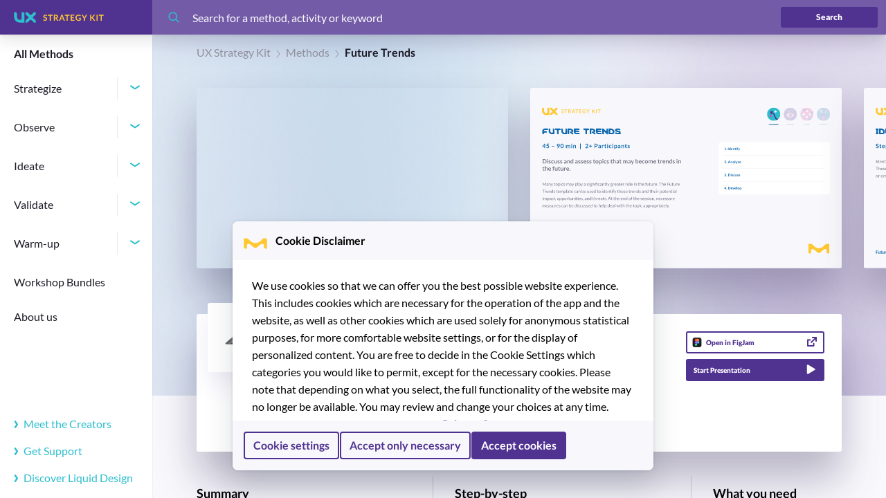

--- FILE ---
content_type: text/html
request_url: https://strategykit.liquid.emd.design/methods/future-trends/
body_size: 322147
content:
<!DOCTYPE html><html><head><meta charSet="utf-8"/><meta http-equiv="x-ua-compatible" content="ie=edge"/><meta name="viewport" content="width=device-width, initial-scale=1, maximum-scale=1, user-scalable=no"/><meta name="generator" content="Gatsby 4.20.0"/><meta data-react-helmet="true" name="description" content="Discover UX methods for your next design sprint, agile software development process or digital product life cycle."/><meta data-react-helmet="true" name="keywords" content="ux strategy kit, ux toolkit, user research, user experience, design thinking, agile software development, digital product life cycle, merck kgaa darmstadt germany"/><meta data-react-helmet="true" name="image" content="https://uxtoolkit.merck.design/og_square.png"/><meta data-react-helmet="true" property="og:url" content="https://uxtoolkit.merck.design/methods/future-trends"/><meta data-react-helmet="true" property="og:title" content="Future Trends"/><meta data-react-helmet="true" property="og:description" content="Discover UX methods for your next design sprint, agile software development process or digital product life cycle."/><meta data-react-helmet="true" name="twitter:title" content="Future Trends"/><meta data-react-helmet="true" name="twitter:description" content="Discover UX methods for your next design sprint, agile software development process or digital product life cycle."/><meta data-react-helmet="true" name="twitter:image" content="https://uxtoolkit.merck.design/og_square.png"/><meta data-react-helmet="true" property="og:image" content="https://uxtoolkit.merck.design/og_square.png"/><meta data-react-helmet="true" name="twitter:card" content="summary_large_image"/><style data-href="/styles.53e7bd4b3ce7a818991b.css" data-identity="gatsby-global-css">.footer-section{background-color:#fff}.footer{-webkit-column-gap:32px;column-gap:32px;display:grid;grid-template:auto auto auto/1fr;height:auto;margin-bottom:32px;padding-top:40px}@media(min-width:29.9375em){.footer{grid-template:auto auto/1fr 1fr}}@media(min-width:78.6875em){.footer{grid-template:1fr/repeat(10,1fr);padding-top:86px}}.footer .footer__headline{word-wrap:break-word;color:#503291;display:block;font-family:lato,Frutiger,Open Sans,sans-serif;font-size:22px;font-weight:700;line-height:130%;margin-bottom:20px;word-break:break-word}@media(min-width:78.6875em){.footer .footer__headline{font-size:14px;line-height:19px}}.footer ul{list-style-type:none;margin:0;padding:0}.footer__logo-container{color:#503291;grid-row:1;margin-bottom:32px}@media(min-width:78.6875em){.footer__logo-container{grid-column:1/span 2;grid-row:1;margin-top:-22px}}.footer__logo-container .logo{display:inline-block}.footer__logo-container .logo svg{height:45px;width:120px}.footer__logo-subline{font-size:12px;line-height:120%;padding-top:12px}.footer__links-container{display:flex;flex-direction:row;flex-wrap:wrap;grid-row:3;margin-left:-16px;margin-right:-16px}@media(min-width:29.9375em){.footer__links-container{grid-column:1/span 2;grid-row:2}}@media(min-width:78.6875em){.footer__links-container{flex-wrap:nowrap;grid-column:3/span 6;grid-row:1}}.footer__links-container>div{margin-bottom:20px;padding-left:16px;padding-right:16px;width:100%}@media(min-width:29.9375em)and (max-width:63.9275em){.footer__links-container>div{width:50%}}.footer__links-container>div a{color:#93939d}.footer__links-container>div a:focus{text-decoration:underline}.footer__links-container .footer__links-list{display:flex;flex-direction:row;flex-wrap:wrap}.footer__links-container .footer__links-list-item{font-size:12px;line-height:15px;margin-bottom:20px;padding-right:6px}.footer__links-container .footer__links-list-item:before{content:"";display:block;margin-top:-3px}.footer__links-container .footer__links-list-item:after{content:"";display:block;margin-bottom:-4px}@media(min-width:63.9375em)and (max-width:78.6775em){.footer__links-container .footer__links-container-categories{width:60%}}.footer__links-container .footer__links-container-categories .footer__links-list-item,.footer__links-container .footer__links-container-learn-more .footer__links-list-item,.footer__links-container .footer__links-container-legal .footer__links-list-item{width:100%}.footer__social-container{grid-row:2;margin-bottom:36px}@media(min-width:29.9375em){.footer__social-container{grid-column:2/span 1;grid-row:1}}@media(min-width:78.6875em){.footer__social-container{grid-column:9/span 2;grid-row:1}}.footer__social-container .footer__social-links-list{display:flex;flex-direction:row;flex-wrap:wrap}@media(min-width:29.9375em)and (max-width:63.9275em){.footer__social-container .footer__social-links-list{margin-top:14px}}.footer__social-container .footer__social-links-list .footer__social-links-list-item{margin-right:8px}.footer__social-container .footer__social-links-list .footer__social-links-list-item svg{max-height:20px;max-width:20px}@media(min-width:29.9375em){.footer__social-container .footer__social-links-list .footer__social-links-list-item svg{max-height:20px;max-width:20px}}@media(min-width:78.6875em){.footer__social-container .footer__social-links-list .footer__social-links-list-item svg{max-height:16px;max-width:16px}}.footer__social-link-a{align-items:center;border-radius:3px;display:flex;height:40px;justify-content:center;width:40px}@media(min-width:29.9375em){.footer__social-link-a{height:40px;width:40px}}@media(min-width:78.6875em){.footer__social-link-a{height:30px;width:30px}}.footer__social-link-a .footer__social-link-icon{align-items:center;display:flex;height:100%;justify-content:center;width:100%}.header{align-items:center;background-color:#503291;box-shadow:0 2px 4px rgba(27,27,27,.05),0 10px 20px rgba(27,27,27,.1);display:flex;position:relative;z-index:10}.header .logo{display:block;height:17px;margin-left:20px;margin-right:20px}@media(max-width:47.9275em){.header .logo{width:102px}}@media(min-width:63.9375em){.header .logo{margin-right:98px;width:102px}}.header .hamburger{margin-left:20px}.header .search-focus-container{flex-grow:2;transition:opacity .2s ease;visibility:inherit}@media(max-width:47.9275em){.header .search-focus-container{left:0;position:absolute;right:0;top:60px;z-index:-1}.header .search-focus-container:before{bottom:0;box-shadow:0 15px 35px rgba(80,50,145,.1);content:"";left:0;pointer-events:none;position:absolute;right:0;top:0;top:50%;z-index:-1}.header .search-focus-container .search{border-top:1px solid #e6e8f0}}@media(min-width:63.9375em){.header .search-focus-container:focus-within .search:before{visibility:visible}.header .search-focus-container.focus-within .search:before{visibility:visible}}.header.search-is-focused .search:before{visibility:visible}.header .search{border-radius:0}@media(min-width:47.9375em){.header .search{height:72px;margin-right:0}}@media(min-width:63.9375em){.header .search{height:50px;margin-right:0}}.header .search:after{background-color:#f9f9fd;bottom:-3000px;bottom:0;content:"";left:-3000px;left:0;opacity:0;position:absolute;right:-3000px;top:-3000px;transition:opacity .2s linear;z-index:-2}@media(min-width:63.9375em){.header .search{position:relative}}.header .search-results{left:0;position:absolute;right:0;top:100%}@media(min-width:63.9375em){.header .search-results{left:220px}}.header .search-results:after{box-shadow:9999px 9999px 0 9999px #010619}.header .search-results__list{max-height:calc(100vh - 340px)}@media(min-width:63.9375em){.header .search__icon{margin-left:11px;margin-right:11px}}.header .header__new-tool-button,.header .search__submit{width:100px}@media(min-width:63.9375em){.header .header__new-tool-button,.header .search__submit{width:140px}}@media(min-width:47.9375em)and (max-width:63.9275em){.header .header__new-tool-button,.header .search__submit{height:40px}}.header .header__new-tool-button{margin-right:20px}.header--hidden-search.search-is-focused{z-index:auto}.header--hidden-search .search-focus-container{opacity:0;transition:opacity .2s ease,visibility 0s linear .2s;visibility:hidden}.hamburger{background-color:transparent;border:0;cursor:pointer;padding:0;position:relative}.hamburger:after{bottom:-10px;content:"";display:block;left:-10px;position:absolute;right:-10px;top:-10px}.hamburger svg{display:block;height:19px;width:19px}.hamburger svg rect{fill:#fff}.button{align-items:center;border:0;border-radius:3px;cursor:pointer;display:inline-flex;font-family:lato,Frutiger,Open Sans,sans-serif;font-size:12px;font-weight:900;justify-content:space-evenly;line-height:1;padding:9px 16px;position:relative;text-align:center}.button:before{border-radius:3px;bottom:0;box-shadow:0 10px 20px rgba(80,50,145,.1);content:"";left:0;opacity:0;pointer-events:none;position:absolute;right:0;top:0;transition:opacity .2s linear}.button:hover:not([disabled]) .button__icon svg[data-src$="arrowRight.svg"]{-webkit-transform:translateX(2px);transform:translateX(2px)}.button:hover:not(:active):not(.button--ghost):before{opacity:1}.button:active:not(.button--ghost):before{box-shadow:0 5px 10px rgba(80,50,145,.2);opacity:1}.button .button__icon{margin:-5px -3px}.button .button__icon svg{transition:-webkit-transform .2s ease;transition:transform .2s ease;transition:transform .2s ease,-webkit-transform .2s ease}.button--primary{background-color:#503291;color:#fff}.button--primary path{stroke:#fff}.button--secondary{background-color:#dce2fd;color:#2dbecd}.button--secondary:active:not(.button--ghost):before{box-shadow:none}.button--secondary path{stroke:#2dbecd}.button--turq{background-color:#2dbecd;color:#fff}.button--turq path{stroke:#fff}.button--reversed{background-color:#fff;color:#503291}.button--reversed:active:not(.button--ghost):before{box-shadow:none}.button--reversed path{stroke:#503291}.button--emphasized{background-color:#f5cb4c;color:#503291}.button--emphasized:active:not(.button--ghost):before{box-shadow:none}.button--emphasized path{stroke:#503291}.button--ghost{background-color:transparent;color:#503291}.button--ghost path{stroke:#503291}.button--ghost:hover{background-color:#e6e8f0}.button--narrow{padding:9px 8px 7px}.button--narrow.button--has-icon .button__value{margin-right:8px}.button--wide{padding-left:20px;padding-right:20px}.button--wide.button--has-icon .button__value{margin-right:20px}.button--has-icon .button__value{margin-left:0;margin-right:12px}.button[disabled]{background-color:#e5e8f0;color:#ccd1e1;pointer-events:none}.button[disabled] .button__icon path{stroke:#ccd1e1}body.focus .button:focus:not(:active){background-color:#6674a6}body.focus .button:focus:not(:active):not(.button--ghost):before{opacity:1}body.focus .button:focus:not(:active).button--secondary{background-color:#dce2fd;-webkit-filter:contrast(1.13);filter:contrast(1.13)}body.focus .button:focus:not(:active).button--ghost{background-color:#ccd1e1}.button__icon{line-height:0;position:relative;top:-1px}.button__value{margin-left:auto;margin-right:auto}.loading{display:inline-flex;justify-content:center;min-height:24px}.loading__text{color:#503291;font-family:lato,Frutiger,Open Sans,sans-serif;font-size:16px;font-weight:700;margin-left:12px;padding-right:20px;position:relative;-webkit-transform:translateY(2px);transform:translateY(2px)}.loading__text:after{-webkit-animation-duration:1.5s;animation-duration:1.5s;-webkit-animation-iteration-count:infinite;animation-iteration-count:infinite;-webkit-animation-name:loading-dots;animation-name:loading-dots;-webkit-animation-timing-function:steps(4);animation-timing-function:steps(4);content:"";margin-left:4px;position:absolute}.loading__icon{-webkit-animation-duration:1.5s;animation-duration:1.5s;-webkit-animation-iteration-count:infinite;animation-iteration-count:infinite;-webkit-animation-name:loading-asterisk;animation-name:loading-asterisk;-webkit-animation-timing-function:cubic-bezier(.4,.7,.6,.3);animation-timing-function:cubic-bezier(.4,.7,.6,.3);height:22px;width:22px}@-webkit-keyframes loading-asterisk{0%{-webkit-transform:rotate(0deg);transform:rotate(0deg)}10%{-webkit-filter:brightness(1);filter:brightness(1)}60%{-webkit-filter:brightness(.3);filter:brightness(.3)}to{-webkit-transform:rotate(359deg);transform:rotate(359deg)}}@keyframes loading-asterisk{0%{-webkit-transform:rotate(0deg);transform:rotate(0deg)}10%{-webkit-filter:brightness(1);filter:brightness(1)}60%{-webkit-filter:brightness(.3);filter:brightness(.3)}to{-webkit-transform:rotate(359deg);transform:rotate(359deg)}}@-webkit-keyframes loading-dots{0%{content:""}25%{content:"."}50%{content:".."}75%{content:"..."}}@keyframes loading-dots{0%{content:""}25%{content:"."}50%{content:".."}75%{content:"..."}}@-webkit-keyframes search-loading-appear{0%{opacity:0;-webkit-transform:scale(0);transform:scale(0)}to{opacity:1;-webkit-transform:scale(.6);transform:scale(.6)}}@keyframes search-loading-appear{0%{opacity:0;-webkit-transform:scale(0);transform:scale(0)}to{opacity:1;-webkit-transform:scale(.6);transform:scale(.6)}}.search-focus-container{min-width:320px}.search{align-items:center;background-color:#fff;border-radius:3px;display:flex;height:60px;padding:8px 16px;transition:background-color .2s linear}@media(min-width:47.9375em){.search{height:50px;padding:6px 12px}}.search--header{background-color:#fff}.search--header .search__input{color:#503291}.search--header .search__input::-webkit-input-placeholder{color:#503291}.search--header .search__input:-ms-input-placeholder{color:#503291}.search--header .search__input::placeholder{color:#503291}@media(min-width:47.9375em){.search--header{background-color:#735ba7}.search--header .search__input{color:#fff}.search--header .search__input::-webkit-input-placeholder{color:#fff}.search--header .search__input:-ms-input-placeholder{color:#fff}.search--header .search__input::placeholder{color:#fff}}.search__icon{line-height:0}.search__icon,.search__icon svg{height:16px;width:16px}.search__input{background-color:transparent;flex-grow:1;font-family:lato,Frutiger,Open Sans,sans-serif;font-weight:700;line-height:28px;text-overflow:ellipsis}.safari .search__input,.search__input{padding:4px 8px}.search__input::-webkit-input-placeholder{font-weight:400;-webkit-transform:translateY(1px);transform:translateY(1px)}.search__input:-ms-input-placeholder{font-weight:400;transform:translateY(1px)}.search__input::placeholder{font-weight:400;-webkit-transform:translateY(1px);transform:translateY(1px)}.search__submit{position:relative;width:140px;z-index:1}@media(min-width:47.9375em)and (max-width:63.9275em){.search__submit{height:40px}}.search__loading{-webkit-animation-delay:.5s;animation-delay:.5s;-webkit-animation-duration:.5s;animation-duration:.5s;-webkit-animation-fill-mode:forwards;animation-fill-mode:forwards;-webkit-animation-name:search-loading-appear;animation-name:search-loading-appear;-webkit-animation-timing-function:ease-out;animation-timing-function:ease-out;opacity:0}@media(min-width:47.9375em){.search__loading{margin-right:16px}}.search__banner-image{bottom:-17px;display:none;pointer-events:none;position:absolute;right:0}@media(min-width:78.6875em){.search--with-banner .search__banner-image{display:block}}.hr{border-bottom:1px solid #ccd1e1;border-top:0;margin:0}@-webkit-keyframes blur-up-appear{0%{opacity:0}to{opacity:1}}@keyframes blur-up-appear{0%{opacity:0}to{opacity:1}}.blur-up__image{-webkit-filter:blur(2px);filter:blur(2px);height:100%;min-height:1px;-o-object-fit:cover;object-fit:cover;-o-object-position:center;object-position:center;opacity:0;transition:opacity .2s linear,-webkit-filter .2s linear .2s;transition:opacity .2s linear,filter .2s linear .2s;transition:opacity .2s linear,filter .2s linear .2s,-webkit-filter .2s linear .2s;width:100%;will-change:opacity,filter}.blur-up__placeholder{bottom:0;height:100%;left:0;opacity:1;position:absolute;right:0;top:0;transition:opacity .2s linear,visibility 0s linear .2s;width:100%;will-change:opacity}.blur-up__placeholder--solid{background-color:inherit}.blur-up__placeholder--animated{background-color:#e5e8f0;overflow:hidden}.blur-up__placeholder--animated:before{-webkit-animation-duration:1.5s;animation-duration:1.5s;-webkit-animation-iteration-count:infinite;animation-iteration-count:infinite;-webkit-animation-name:loading;animation-name:loading;-webkit-animation-timing-function:linear;animation-timing-function:linear;background:linear-gradient(90deg,#e5e8f0,#ccd1e1 50%,#e5e8f0);bottom:0;content:"";-webkit-filter:blur(10px);filter:blur(10px);left:0;opacity:.4;position:absolute;right:0;top:0}.blur-up__placeholder--colorful{-webkit-filter:blur(5vw);filter:blur(5vw)}.blur-up__placeholder--progressive{-webkit-filter:blur(5px);filter:blur(5px);opacity:0;transition:opacity .2s linear .1s,visibility 0s linear .2s}.blur-up__placeholder--progressive-preloaded{opacity:1}.blur-up{-webkit-animation-duration:.2s;animation-duration:.2s;-webkit-animation-name:blur-up-appear;animation-name:blur-up-appear;-webkit-animation-timing-function:linear;animation-timing-function:linear;font-size:0;min-height:24px;overflow:hidden;position:relative;will-change:opacity}.blur-up--loaded .blur-up__placeholder{opacity:0;visibility:hidden}.blur-up--loaded .blur-up__placeholder--animated:before{-webkit-animation-iteration-count:1;animation-iteration-count:1}.blur-up--loaded .blur-up__image{-webkit-filter:none;filter:none;opacity:1;visibility:inherit}.blur-up__loading{left:50%;opacity:1;position:absolute;top:50%;-webkit-transform:translate(-50%,-50%);transform:translate(-50%,-50%);transition:opacity .2s linear,visibility 0s linear .2s;will-change:opacity}.blur-up__loading--preloaded{opacity:0;visibility:hidden}.tool-card{color:#e5e8f0;display:block;position:relative;width:100%}.tool-card__background{overflow:hidden}.tool-card:before,.tool-card__background{background-color:#fff;border-radius:3px;bottom:0;left:0;position:absolute;right:0;top:0;z-index:-1}.tool-card:before{box-shadow:0 30px 60px rgba(80,50,145,.2);content:"";opacity:.5;pointer-events:none;transition:opacity .2s linear;will-change:opacity}.tool-card--loading{padding-bottom:60%}.tool-card--loading:after{border:1px solid #cccdd1;border-bottom:0;border-top-left-radius:3px;border-top-right-radius:3px;bottom:0;bottom:161px;content:"";left:0;position:absolute;right:0;top:0;z-index:1}.tool-card--stretch .tool-card__title{color:#494953}.tool-card--stretch .tool-card__title strong{color:#010619;display:block;margin-bottom:12px}@media(max-width:47.9275em){.tool-card--stretch .tool-card__title strong{margin-bottom:8px}}.tool-card--stretch .tool-card__summary{color:#6a6a73}@media(min-width:47.9375em){.tool-card--stretch{display:flex;flex-direction:row-reverse;justify-content:space-between;min-height:144px;padding-right:275px}.tool-card--stretch:before{content:none}.tool-card--stretch .tool-card__background{display:none}.tool-card--stretch .tool-card__image-container{border-radius:3px;height:100%;padding:0;position:absolute;right:0;width:275px}}@media(min-width:47.9375em)and (min-width:47.9375em){.tool-card--stretch .tool-card__image-container:before{display:none}}@media(min-width:47.9375em){.tool-card--stretch .tool-card__info{padding:0 16px 0 0;width:100%}.tool-card--stretch .tool-card__tags{margin-bottom:20px}.tool-card--stretch .tool-card__button{bottom:unset;top:10px}.tool-card--stretch .tool-card__title{margin-bottom:16px}.tool-card--stretch .tool-card__title strong{display:block;margin-bottom:12px}.tool-card--stretch .tool-card__fields{color:#494953;display:block;margin-bottom:16px}}@media(min-width:47.9375em)and (min-width:47.9375em){.tool-card--stretch .tool-card__image-placeholder:before{height:calc(100% - 2px)}}.tool-card:not(.tool-card--stretch) .tool-card__title{display:block;margin-bottom:10px;margin-top:-4px;overflow:hidden;padding-bottom:6px;text-overflow:ellipsis;white-space:nowrap}.tool-card:not(.tool-card--stretch) .tool-card__image{border-bottom:1px solid #e5e8f0}body:not(.touch) .tool-card:focus:not(.tool-card--loading):before,body:not(.touch) .tool-card:hover:not(.tool-card--loading):before{opacity:1}@media(min-width:47.9375em){body:not(.touch) .tool-card:focus:not(.tool-card--loading) .tool-card__button,body:not(.touch) .tool-card:hover:not(.tool-card--loading) .tool-card__button{opacity:1;pointer-events:inherit;-webkit-transform:translateY(50%);transform:translateY(50%);transition:opacity .2s linear,-webkit-transform .2s ease;transition:opacity .2s linear,transform .2s ease;transition:opacity .2s linear,transform .2s ease,-webkit-transform .2s ease;visibility:visible}}.tool-card__image-container{border-top-left-radius:3px;border-top-right-radius:3px;height:0;overflow:hidden;padding-bottom:60%;position:relative}.tool-card__image-container:before{box-shadow:0 30px 60px rgba(80,50,145,.1);content:"";height:100px;left:0;position:absolute;right:0;top:100%;-webkit-transform:rotate(180deg);transform:rotate(180deg);z-index:1}.tool-card__image{background-color:#e5e8f0;display:block;flex-shrink:0;height:100%;overflow:hidden;position:absolute;top:50%;-webkit-transform:translateY(-50%);transform:translateY(-50%);width:100%}@media(max-width:47.9275em){.tool-card__image{border-bottom:1px solid #e5e8f0}.tool-card__title strong{word-wrap:break-word;font-family:lato,Frutiger,Open Sans,sans-serif;font-size:14px;font-weight:700;font-weight:900;line-height:19px;margin-top:-3px;padding-top:3px;word-break:break-word}.tool-card__title strong:before{content:"";display:block;margin-top:-3px}.tool-card__title strong:after{content:"";display:block;margin-bottom:-6px}}@media(max-width:47.9275em)and (min-width:47.9375em){.tool-card__title strong{font-size:14px;line-height:19px;margin-top:-3px;padding-top:3px}.tool-card__title strong:before{content:"";display:block;margin-top:-3px}.tool-card__title strong:after{content:"";display:block;margin-bottom:-6px}}@media(min-width:47.9375em){.tool-card__title strong{word-wrap:break-word;font-family:lato,Frutiger,Open Sans,sans-serif;font-size:22px;font-weight:700;line-height:29px;margin-top:-4px;padding-top:4px;word-break:break-word}.tool-card__title strong:before{content:"";display:block;margin-top:-4px}.tool-card__title strong:after{content:"";display:block;margin-bottom:-9px}}@media(min-width:47.9375em)and (min-width:47.9375em){.tool-card__title strong{font-size:22px;line-height:29px;margin-top:-4px;padding-top:4px}.tool-card__title strong:before{content:"";display:block;margin-top:-4px}.tool-card__title strong:after{content:"";display:block;margin-bottom:-9px}}.tool-card__button{font-size:14px;left:112px;line-height:17px;min-width:120px;z-index:1}.tool-card__button:before{content:"";display:block;margin-top:-3px}.tool-card__button:after{content:"";display:block;margin-bottom:-5px}@media(max-width:47.9275em){.tool-card__button .button__icon{top:0}}@media(min-width:47.9375em){.tool-card__button{bottom:0;font-size:12px;left:auto;line-height:15px;opacity:0;pointer-events:none;position:absolute;right:16px;-webkit-transform:translateY(100%);transform:translateY(100%);transition:opacity .2s linear,visibility 0s linear .2s,-webkit-transform .2s ease;transition:opacity .2s linear,transform .2s ease,visibility 0s linear .2s;transition:opacity .2s linear,transform .2s ease,visibility 0s linear .2s,-webkit-transform .2s ease;visibility:hidden;will-change:opacity,transform}.tool-card__button:before{content:"";display:block;margin-top:-3px}.tool-card__button:after{content:"";display:block;margin-bottom:-4px}}.tool-card__image-placeholder{background-color:#e5e8f0;border-radius:3px;bottom:0;left:0;position:absolute;right:0;top:0}.tool-card__image-placeholder>div{left:50%;position:absolute;top:50%;-webkit-transform:translate(-50%,-50%);transform:translate(-50%,-50%)}.tool-card__image-placeholder:before{border:1px solid #ccd1e1;border-top-left-radius:3px;border-top-right-radius:3px;content:"";height:100%;pointer-events:none;position:absolute;width:calc(100% - 2px)}.tool-card__stancil{background-color:#e5e8f0;border-radius:3px;display:block;justify-content:flex-start;overflow:hidden}.tool-card__stancil,.tool-card__stancil:before{bottom:0;left:0;position:absolute;right:0;top:0}.tool-card__stancil:before{-webkit-animation-duration:1.5s;animation-duration:1.5s;-webkit-animation-iteration-count:infinite;animation-iteration-count:infinite;-webkit-animation-name:loading;animation-name:loading;-webkit-animation-timing-function:linear;animation-timing-function:linear;background:linear-gradient(90deg,#e5e8f0,#ccd1e1 50%,#e5e8f0);content:"";-webkit-filter:blur(10px);filter:blur(10px);opacity:.4}.tool-card__stancil svg{bottom:0;left:0;position:absolute;width:100%}.tool-card__info{display:flex}@media(min-width:47.9375em){.tool-card__info{padding:16px}}.tool-card__icon{background:#fff;border-radius:3px;box-shadow:0 15px 35px rgba(80,50,145,.1);flex-shrink:0;height:80px;padding:20px;width:80px}@media(min-width:47.9375em){.tool-card__icon{height:100px;padding:25px;width:100px}}.tool-card__text{color:#503291;flex-shrink:1;margin-left:32px}@media(min-width:47.9375em){.tool-card__text{margin-left:16px;width:calc(100% - 116px)}}@media(max-width:47.9275em){.tool-card__field{-webkit-line-clamp:2;-webkit-box-orient:vertical;box-sizing:content-box;display:block;display:-webkit-box;font-size:14px;line-height:17px;line-height:160%;margin-bottom:12px;max-height:44.8px;overflow:hidden;text-overflow:ellipsis}.tool-card__field:before{content:"";display:block;margin-top:-3px}.tool-card__field:after{content:"";display:block;margin-bottom:-5px}.tool-card__field:after,.tool-card__field:before{content:none}}.tool-card__summary{display:none}@media(min-width:47.9375em){.tool-card__summary{-webkit-line-clamp:3;-webkit-box-orient:vertical;display:-webkit-box;display:block;font-size:16px;font-size:14px;line-height:22px;margin-bottom:8px;max-height:66px;overflow:hidden;padding-bottom:6px;padding-top:6px;text-overflow:ellipsis}.tool-card__summary:before{content:"";display:block;margin-top:-5px}.tool-card__summary:after{content:"";display:block;margin-bottom:-7px}}.tool-card__tags{height:20px;margin-bottom:16px;overflow:hidden}@media(max-width:47.9275em){.tool-card__tags{margin-bottom:10px}.tool-card__tags .tag{font-size:9px;height:20px;line-height:120%}.tool-card__tags .tag:before{content:"";display:block;margin-top:-2px}.tool-card__tags .tag:after{content:"";display:block;margin-bottom:-3px}.tool-card__tags .tag .tag__content{margin-top:1px}}.tool-card__tags .tag{float:left;margin-bottom:12px;margin-right:12px}.tag{align-items:center;background-color:#2dbecd;border:1px solid #2dbecd;color:#fff;cursor:pointer;display:inline-block;font-family:lato,Frutiger,Open Sans,sans-serif;font-size:11px;font-weight:900;letter-spacing:.1em;line-height:11px;max-width:100%;padding:3px 16px;position:relative;text-align:center;text-transform:uppercase}.tag,.tag:before{border-radius:3px}.tag:before{bottom:0;box-shadow:0 10px 20px rgba(80,50,145,.1);content:"";left:0;opacity:0;pointer-events:none;position:absolute;right:0;top:0;transition:opacity .2s linear}.tag:hover:before{opacity:1}.tag:active:before{visibility:hidden}.tag--green{background-color:#d6fded;border-color:#d6fded;color:#61d3a4}.tag--no-link{cursor:default}.tag--no-link:before{content:none}.tag--orange{background-color:#feeadd;border-color:#feeadd;color:#f99853}.tag--yellow{background-color:#fde5a5;border-color:#fde5a5;color:#a37303}.tag--outlined{background-color:transparent;border-color:#503291}.tag--blue{background-color:#0f69af;border-color:#0f69af;color:#fff}.tag--purple{background-color:#503291;border-color:#503291;color:#fff}.tag--white{background-color:#fff;border-color:#fff;box-shadow:0 40px 60px rgba(40,25,73,.3);color:#93939d}.tag__content{display:block;overflow:hidden;text-overflow:ellipsis;white-space:nowrap}:root .tag--white,_:-ms-fullscreen{box-shadow:0 4px 60px rgba(40,25,73,.08)}.section{min-width:320px;position:relative}.section--hide-x{overflow-x:hidden}.section__content{margin-left:auto;margin-right:auto;max-width:1529px;width:calc(100% - 40px)}@media(min-width:47.9375em){.section__content{width:calc(100% - 72px)}}@media(min-width:63.9375em){.section__content{width:calc(100% - 128px)}}.section--narrow .section__content{margin-left:auto;margin-right:auto;max-width:1529px;width:calc(100% - 40px)}@media(min-width:47.9375em){.section--narrow .section__content{width:calc(100% - 72px)}}@media(min-width:63.9375em){.section--narrow .section__content{width:calc(100% - 128px)}}.section-headline{color:#503291;font-family:merck,Arial Black,sans-serif;font-weight:400;margin-bottom:32px}.section-headline--has-icon{align-items:center;display:flex}.section-headline__icon{background-color:rgba(80,50,145,.3);border-radius:3px;height:34px;margin-right:12px;padding:8px;text-align:center;width:34px}.section-headline__icon>div{height:18px;width:18px}.section-header{color:#93939d;font-size:16px;line-height:22px}.section-header:before{content:"";display:block;margin-top:-5px}.section-header:after{content:"";display:block;margin-bottom:-7px}.section-header--listing .section-headline{padding-right:146px}.section-header .section-headline{margin-bottom:16px}.section-header--flex{display:flex;flex-wrap:wrap;justify-content:space-between}.section-header--flex .section-headline{flex-grow:1;margin-right:16px}.section-headline-secondary{color:#ccd1e1;font-size:16px;letter-spacing:.2em;line-height:22px;margin-bottom:32px;text-align:center;text-transform:uppercase;width:100%}.section-headline-secondary:before{content:"";display:block;margin-top:-5px}.section-headline-secondary:after{content:"";display:block;margin-bottom:-7px}.section-header__headline{text-transform:uppercase}.section-header__subline{color:#6a6a73;flex:1 0 100%;margin-bottom:36px;margin-top:16px;width:100%}@media(min-width:29.9375em){.section-header__subline{padding-right:20%}}@media(min-width:47.9375em){.section-header__subline{margin-bottom:unset}}@media(min-width:63.9375em){.section-header__subline{order:2}}.templates-hint{background-color:#faf7ff;display:flex;flex-direction:column;justify-content:space-between;padding:20px 32px;position:relative}@media(min-width:47.9375em){.templates-hint{flex-direction:row}}.templates-hint p{color:#6a6a73;font-weight:700}.templates-hint .templates-hint__button{align-self:end;margin-bottom:16px;min-width:120px;position:relative;right:-16px;top:0;-webkit-transform:translateY(50%);transform:translateY(50%);z-index:1}@media(min-width:47.9375em){.templates-hint .templates-hint__button{align-self:start;top:-16px}}@-webkit-keyframes search-results-animation{0%{-webkit-transform:translateY(50px);transform:translateY(50px)}20%{opacity:0}to{opacity:1;-webkit-transform:translateY(0);transform:translateY(0)}}@keyframes search-results-animation{0%{-webkit-transform:translateY(50px);transform:translateY(50px)}20%{opacity:0}to{opacity:1;-webkit-transform:translateY(0);transform:translateY(0)}}.search-results{background-color:#fff;opacity:0;pointer-events:none;position:relative;transition:opacity .2s ease,visibility 0s linear .2s;visibility:hidden}.search-results:after{box-shadow:0 0 0 9999px #010619;content:"";opacity:0;position:absolute;-webkit-transform:translateZ(0);transition:opacity .5s ease .2s;z-index:-1}@media(max-width:47.9275em){.search-results .tool-card__image-container{display:none}}.search-is-focused .search-focus-container .search-results{opacity:1;pointer-events:inherit;transition:opacity .2s ease;visibility:inherit}.search-is-focused .search-focus-container .search-results:after{opacity:.5}.search-results__background-clear{background-color:transparent;border:0;bottom:0;display:none;height:100vh;left:0;position:absolute;right:0;top:0;width:100%;z-index:-1}body.touch .search-results__background-clear{display:block}.search-results__list{-webkit-overflow-scrolling:touch;list-style:none;overflow-y:scroll;padding-bottom:32px;padding-top:32px}.search-results__list-item{-webkit-animation-duration:.2s;animation-duration:.2s;-webkit-animation-name:search-results-animation;animation-name:search-results-animation;-webkit-animation-timing-function:ease-out;animation-timing-function:ease-out;margin-bottom:36px}.search-results__list-item:nth-child(0){-webkit-animation-delay:0s;animation-delay:0s}.search-results__list-item:first-child{-webkit-animation-delay:.03s;animation-delay:.03s}.search-results__list-item:nth-child(2){-webkit-animation-delay:.06s;animation-delay:.06s}.search-results__list-item:nth-child(3){-webkit-animation-delay:.09s;animation-delay:.09s}.search-results__list-item:nth-child(4){-webkit-animation-delay:.12s;animation-delay:.12s}.search-results__list-item:nth-child(5){-webkit-animation-delay:.15s;animation-delay:.15s}.search-results__list-item:nth-child(6){-webkit-animation-delay:.18s;animation-delay:.18s}.search-results__list-item:nth-child(7){-webkit-animation-delay:.21s;animation-delay:.21s}.search-results__list-item .tool-card{margin-bottom:20px}@media(min-width:47.9375em){.search-results__list-item,.search-results__list-item .tool-card{margin-bottom:32px}}.search-results__list-item--hint{margin-bottom:36px;margin-top:-16px}@media(min-width:47.9375em){.search-results__list-item--hint{margin-bottom:64px}}.search-results__list-item--hint:last-child{margin-bottom:0}.search-results-content{border-top:1px solid #e5e8f0;box-shadow:0 40px 60px rgba(40,25,73,.3);display:block;outline:none;padding-top:20px}.search-results__summary{align-items:start;display:flex;flex-wrap:wrap;font-family:lato,Frutiger,Open Sans,sans-serif;justify-content:space-between}.search-results__summary--no-results{color:#503291;display:block;padding-bottom:36px}.search-results__summary--no-results p{margin-bottom:16px}.search-results__summary--no-results p:last-of-type{margin-bottom:12px}.search-results__summary--no-results ul{font-weight:700;list-style-position:inside}.search-results__summary .hr{width:100%}.search-results__sorry{align-items:start;display:flex;justify-content:space-between}.search-results__sorry span{margin-right:16px}.search-results__list-item,.search-results__summary{margin-left:16px;margin-right:16px}@media(min-width:63.9375em){.banner .search-results__list-item,.banner .search-results__summary{margin-left:28px;margin-right:28px}}@media(min-width:78.6875em){.banner .search-results__list-item,.banner .search-results__summary{margin-left:52px;margin-right:52px}}.header .search-results__list-item,.header .search-results__summary{margin-left:20px;margin-right:20px}@media(min-width:63.9375em){.header .search-results__list-item,.header .search-results__summary{margin-left:26px}}@media(min-width:78.6875em){.header .search-results__list-item,.header .search-results__summary{margin-left:42px;margin-right:42px}}.search-results__found{display:block;margin-bottom:16px;margin-right:16px;overflow:hidden;text-overflow:ellipsis;white-space:nowrap}.search-results__show-all a{color:#2dbecd;font-weight:400;text-decoration:underline;text-decoration:none}.search-results__show-all a:focus,.search-results__show-all a:hover{text-decoration:none}.search-results__show-all-clear-container{display:flex;justify-content:space-between;margin-bottom:20px}@media(min-width:47.9375em){.search-results__show-all-clear-container{flex-grow:1}}.search-results__clear-button{background-color:transparent;border:0;cursor:pointer;padding:0}.nav__scroll-container{-ms-overflow-style:none;overflow-x:hidden;width:100%}@media(min-width:47.9375em){.nav__scroll-container{box-shadow:0 1px 0 1px rgba(80,50,145,.05);width:220px}}.nav__content{width:100vw}@media(max-width:47.9275em){.nav__content{min-width:320px}}@media(min-width:47.9375em){.nav__content{display:flex;flex-direction:column;height:100%;justify-content:space-between;width:220px}}.nav{-webkit-overflow-scrolling:touch;height:100%;overflow:scroll;-webkit-transform:translateZ(0);transform:translateZ(0);width:calc(100% + 50px)}.nav .accordion__button,.nav .accordion__section{min-height:50px}@media(max-width:47.9275em){.nav .accordion__button__icon-button{padding-left:36px;padding-right:36px}.nav .accordion__button__icon-button:before{content:none}.nav .linklist__link,.nav .nav__button,.nav .nav__list-item a{padding-left:36px}.nav .linklist__item{padding:0}}@media(min-width:47.9375em)and (max-width:63.9275em){.nav:after{box-shadow:0 10px 20px rgba(80,50,145,.1);content:"";height:100%;left:calc(100% - 50px);pointer-events:none;position:absolute;top:0;width:100%;z-index:1}}.nav .accordion__button:before{background:#fff;bottom:0;content:"";left:0;position:absolute;right:0;top:0;transition:background-color .2s linear}.nav .accordion__button:not(.nav__highlighted):hover:before{background-color:#fff}.nav .accordion__button:not(.nav__highlighted):hover a{color:#503291;font-weight:700}.nav .accordion__button:not(.nav__highlighted):hover .nav-button-icon{display:none}.nav .accordion__button:not(.nav__highlighted):hover .nav-button-icon--hover{display:block}.nav .accordion__button__label-wrapper>a[href="/workflows"]:after{color:#6674a6;content:"coming soon";font-size:9px;font-weight:700;margin:5px -100% 0 12px;text-transform:uppercase;white-space:nowrap}.nav__section-list{list-style:none;padding-bottom:32px}@media(max-width:47.9275em){.nav__section-list{padding-bottom:32px}}.nav-container{height:100%;position:absolute;width:100%;z-index:0}@media(max-width:47.9275em){.nav-container .nav__scroll-container{opacity:0;transition:opacity .2s linear,visibility 0s linear .2s;visibility:hidden}}@media(min-width:47.9375em)and (max-width:63.9275em){.nav-container{transition:visibility 0s linear .2s,-webkit-transform .2s ease;transition:transform .2s ease,visibility 0s linear .2s;transition:transform .2s ease,visibility 0s linear .2s,-webkit-transform .2s ease}.nav-container .nav__scroll-container{transition:visibility 0s linear .2s;visibility:hidden}}.nav-container--is-open{z-index:1}@media(max-width:47.9275em){.nav-container--is-open .nav__scroll-container{opacity:1;transition:opacity .2s linear;visibility:inherit}}@media(min-width:47.9375em)and (max-width:63.9275em){.nav-container--is-open{-webkit-transform:translateX(220px);transform:translateX(220px)}.nav-container--is-open .nav__scroll-container{transition:none;visibility:inherit}}.nav-container__shadow-container{height:200px;left:0;overflow-x:hidden;pointer-events:none;position:absolute;right:0;top:0;z-index:10}body.webkit.touch .nav-container__shadow-container{position:fixed}@media(min-width:63.9375em){.nav-container__shadow-container{left:220px}}.nav-container__shadow-container:before{bottom:0;box-shadow:0 15px 35px rgba(80,50,145,.1);content:"";height:60px;left:0;overflow-x:hidden;position:absolute;right:0;top:0}@media(min-width:47.9375em){.nav-container__shadow-container:before{height:72px}}@media(min-width:63.9375em){.nav-container__shadow-container:before{height:50px}.nav-container--fullwidth .nav-container__shadow-container{left:0}}.nav__section{position:relative}.nav__section .nav-button-icon{left:32px}@media(min-width:47.9375em){.nav__section .nav-button-icon{left:20px}}.nav__list{list-style:none}.nav__list-item{align-items:baseline;background:#f9f9fd;display:flex;font-family:lato,Frutiger,Open Sans,sans-serif;list-style-image:url("[data-uri]");position:relative}.nav__list-item:first-child a{padding-top:16px}.nav__list-item:last-child a{padding-bottom:16px}.nav__list-item a{color:#1b1b25;display:block;overflow:hidden;padding:12px 16px 12px 26px;text-overflow:ellipsis;transition:background-color .2s linear;white-space:nowrap;width:100%}.nav__list-item a:before{background-color:#cccdd1;border:1px solid #503291;border-radius:50%;content:"";display:inline-block;flex-shrink:0;height:5px;margin-right:22px;-webkit-transform:translateY(-1px);transform:translateY(-1px);width:5px}@media(min-width:47.9375em){.nav__list-item a:before{margin-right:15px}}.nav__list-item a:hover{background-color:#fff}.nav__list-item a:hover:before{background-color:#503291}.nav__list-item a:after{bottom:0;content:"";left:0;position:absolute;right:0;top:0}.nav__button{align-items:baseline;color:#1b1b25;display:flex;height:50px;line-height:1.5;padding:16px 20px}.nav__button--highlighted{font-weight:700}.nav__button:not(.nav__button--highlighted):hover{color:#503291;font-weight:700}.nav__submit-tool{margin-bottom:32px;margin-left:20px;min-height:50px;width:calc(100% - 40px)}.nav-button-icon{position:absolute}.nav-button-icon--highlighted,.nav-button-icon--hover{display:none}.nav-button-label{padding-left:30px}.nav__highlighted{font-weight:700;position:relative}.nav__highlighted.accordion__button{font-weight:700}.nav__highlighted.accordion__button:before{background-color:#fff}.nav__highlighted.accordion__button .nav-button-icon{display:none}.nav__highlighted.accordion__button .nav-button-icon--highlighted{display:block;-webkit-transform:translateZ(0)}.nav__highlighted.nav__list-item a:before{background-color:#fff}.linklist__item{margin-bottom:20px;padding-left:20px}.linklist__link{color:#2dbecd}.linklist__icon{margin-right:8px}.nav__badge{color:#2dbecd;display:block;font-size:9px;font-weight:700;text-transform:uppercase}.accordion .accordion__section{margin-left:0}.accordion--initialized{-webkit-tap-highlight-color:transparent}.accordion--initialized .accordion__section{transition:max-height .2s ease,border 0s linear .2s;will-change:max-height}.accordion .accordion__button,.accordion__button{text-decoration:none}.accordion__button{color:#503291;cursor:pointer;display:block;font-family:lato,Frutiger,Open Sans,sans-serif;position:relative}.accordion__button a{width:calc(100% - 44px)}.accordion__button__label-wrapper{display:flex;justify-content:space-between;overflow:hidden;position:relative}.accordion__button__label-wrapper a>div{height:0;margin-right:16px}.accordion__button__label-wrapper a svg{-webkit-transform:translateX(1px);transform:translateX(1px)}.accordion__button__label-wrapper--has-badge a{align-items:flex-start;flex-direction:column;padding:5px 20px}.accordion__button__icon-button{background-color:transparent;border:0;cursor:pointer;margin:0;min-width:44px;padding:16px;position:relative;transition:background-color .2s linear}.accordion__button__icon-button:hover{background-color:#e5e8f0}.accordion__button__icon-button:hover:before{opacity:0}.accordion__button__icon-button:hover .accordion__button__chevron{-webkit-transform:translateY(2px);transform:translateY(2px)}.accordion--initialized .accordion__button__icon-button:before{background-color:#e9e9ed;bottom:12px;content:"";left:0;position:absolute;top:12px;transition:opacity .2s linear;width:1px}.accordion__content--visible{display:block}.accordion__content--invisible{display:none}.accordion__button__chevron{transition:-webkit-transform .2s ease;transition:transform .2s ease;transition:transform .2s ease,-webkit-transform .2s ease;width:12px}.accordion__button__chevron svg path{stroke:#2dbecd}.accordion__section{background-color:hsla(0,0%,100%,0);display:block;margin-left:0;overflow-y:hidden;position:relative;transition:background-color .2s linear}.accordion__section:before{background-color:#f9f9fd;bottom:0;content:"";left:0;opacity:0;position:absolute;right:0;top:0;transition:opacity .2s linear;z-index:-1}.accordion__section--opened:before{opacity:1}.accordion__section--opened .accordion__button__chevron svg{-webkit-transform:rotate(180deg);transform:rotate(180deg)}.accordion__section--opened .accordion__content:before{opacity:1}.accordion__section--opened .accordion__button.nav__highlighted .accordion__button__icon-button:hover .accordion__button__chevron{-webkit-transform:translateY(2px);transform:translateY(2px)}.accordion__section--opened .accordion__button.nav__highlighted .accordion__button__icon-button:hover .accordion__button__chevron svg{-webkit-transform:rotate(180deg);transform:rotate(180deg)}.accordion__section--opened .accordion__button:not(.nav__highlighted):after{background-color:#e5e8f0;bottom:0;content:"";height:1px;left:0;position:absolute;right:0}.accordion__section--opened .accordion__button:not(.nav__highlighted):hover:before{background-color:#e5e8f0}.accordion__section--opened .accordion__button:not(.nav__highlighted) .accordion__button__icon-button:hover{background-color:#ccd1e1}.accordion__section--opened .accordion__button:not(.nav__highlighted) .accordion__button__icon-button:hover .accordion__button__chevron{-webkit-transform:translateY(-2px);transform:translateY(-2px)}.accordion__section--opened .accordion__button:not(.nav__highlighted) .accordion__button__icon-button:hover .accordion__button__chevron svg{-webkit-transform:rotate(180deg);transform:rotate(180deg)}.Toastify__toast-container{box-sizing:border-box;color:#fff;padding:4px;position:fixed;-webkit-transform:translateZ(9999px);width:320px;z-index:9999}.Toastify__toast-container--top-left{left:1em;top:1em}.Toastify__toast-container--top-center{left:50%;top:1em;-webkit-transform:translateX(-50%);transform:translateX(-50%)}.Toastify__toast-container--top-right{right:1em;top:1em}.Toastify__toast-container--bottom-left{bottom:1em;left:1em}.Toastify__toast-container--bottom-center{bottom:1em;left:50%;-webkit-transform:translateX(-50%);transform:translateX(-50%)}.Toastify__toast-container--bottom-right{bottom:1em;right:1em}@media only screen and (max-width:480px){.Toastify__toast-container{left:0;margin:0;padding:0;width:100vw}.Toastify__toast-container--top-center,.Toastify__toast-container--top-left,.Toastify__toast-container--top-right{top:0;-webkit-transform:translateX(0);transform:translateX(0)}.Toastify__toast-container--bottom-center,.Toastify__toast-container--bottom-left,.Toastify__toast-container--bottom-right{bottom:0;-webkit-transform:translateX(0);transform:translateX(0)}.Toastify__toast-container--rtl{left:auto;right:0}}.Toastify__toast{border-radius:1px;box-shadow:0 1px 10px 0 rgba(0,0,0,.1),0 2px 15px 0 rgba(0,0,0,.05);box-sizing:border-box;cursor:pointer;direction:ltr;display:flex;font-family:sans-serif;justify-content:space-between;margin-bottom:1rem;max-height:800px;min-height:64px;overflow:hidden;padding:8px;position:relative}.Toastify__toast--rtl{direction:rtl}.Toastify__toast--dark{background:#121212;color:#fff}.Toastify__toast--default{background:#fff;color:#aaa}.Toastify__toast--info{background:#3498db}.Toastify__toast--success{background:#07bc0c}.Toastify__toast--warning{background:#f1c40f}.Toastify__toast--error{background:#e74c3c}.Toastify__toast-body{flex:1 1 auto;margin:auto 0}@media only screen and (max-width:480px){.Toastify__toast{margin-bottom:0}}.Toastify__close-button{align-self:flex-start;background:transparent;border:none;color:#fff;cursor:pointer;opacity:.7;outline:none;padding:0;transition:.3s ease}.Toastify__close-button--default{color:#000;opacity:.3}.Toastify__close-button>svg{fill:currentColor;height:16px;width:14px}.Toastify__close-button:focus,.Toastify__close-button:hover{opacity:1}@-webkit-keyframes Toastify__trackProgress{0%{-webkit-transform:scaleX(1);transform:scaleX(1)}to{-webkit-transform:scaleX(0);transform:scaleX(0)}}@keyframes Toastify__trackProgress{0%{-webkit-transform:scaleX(1);transform:scaleX(1)}to{-webkit-transform:scaleX(0);transform:scaleX(0)}}.Toastify__progress-bar{background-color:hsla(0,0%,100%,.7);bottom:0;height:5px;left:0;opacity:.7;position:absolute;-webkit-transform-origin:left;transform-origin:left;width:100%;z-index:9999}.Toastify__progress-bar--animated{-webkit-animation:Toastify__trackProgress linear 1 forwards;animation:Toastify__trackProgress linear 1 forwards}.Toastify__progress-bar--controlled{transition:-webkit-transform .2s;transition:transform .2s;transition:transform .2s,-webkit-transform .2s}.Toastify__progress-bar--rtl{left:auto;right:0;-webkit-transform-origin:right;transform-origin:right}.Toastify__progress-bar--default{background:linear-gradient(90deg,#4cd964,#5ac8fa,#007aff,#34aadc,#5856d6,#ff2d55)}.Toastify__progress-bar--dark{background:#bb86fc}@-webkit-keyframes Toastify__bounceInRight{0%,60%,75%,90%,to{-webkit-animation-timing-function:cubic-bezier(.215,.61,.355,1);animation-timing-function:cubic-bezier(.215,.61,.355,1)}0%{opacity:0;-webkit-transform:translate3d(3000px,0,0);transform:translate3d(3000px,0,0)}60%{opacity:1;-webkit-transform:translate3d(-25px,0,0);transform:translate3d(-25px,0,0)}75%{-webkit-transform:translate3d(10px,0,0);transform:translate3d(10px,0,0)}90%{-webkit-transform:translate3d(-5px,0,0);transform:translate3d(-5px,0,0)}to{-webkit-transform:none;transform:none}}@keyframes Toastify__bounceInRight{0%,60%,75%,90%,to{-webkit-animation-timing-function:cubic-bezier(.215,.61,.355,1);animation-timing-function:cubic-bezier(.215,.61,.355,1)}0%{opacity:0;-webkit-transform:translate3d(3000px,0,0);transform:translate3d(3000px,0,0)}60%{opacity:1;-webkit-transform:translate3d(-25px,0,0);transform:translate3d(-25px,0,0)}75%{-webkit-transform:translate3d(10px,0,0);transform:translate3d(10px,0,0)}90%{-webkit-transform:translate3d(-5px,0,0);transform:translate3d(-5px,0,0)}to{-webkit-transform:none;transform:none}}@-webkit-keyframes Toastify__bounceOutRight{20%{opacity:1;-webkit-transform:translate3d(-20px,0,0);transform:translate3d(-20px,0,0)}to{opacity:0;-webkit-transform:translate3d(2000px,0,0);transform:translate3d(2000px,0,0)}}@keyframes Toastify__bounceOutRight{20%{opacity:1;-webkit-transform:translate3d(-20px,0,0);transform:translate3d(-20px,0,0)}to{opacity:0;-webkit-transform:translate3d(2000px,0,0);transform:translate3d(2000px,0,0)}}@-webkit-keyframes Toastify__bounceInLeft{0%,60%,75%,90%,to{-webkit-animation-timing-function:cubic-bezier(.215,.61,.355,1);animation-timing-function:cubic-bezier(.215,.61,.355,1)}0%{opacity:0;-webkit-transform:translate3d(-3000px,0,0);transform:translate3d(-3000px,0,0)}60%{opacity:1;-webkit-transform:translate3d(25px,0,0);transform:translate3d(25px,0,0)}75%{-webkit-transform:translate3d(-10px,0,0);transform:translate3d(-10px,0,0)}90%{-webkit-transform:translate3d(5px,0,0);transform:translate3d(5px,0,0)}to{-webkit-transform:none;transform:none}}@keyframes Toastify__bounceInLeft{0%,60%,75%,90%,to{-webkit-animation-timing-function:cubic-bezier(.215,.61,.355,1);animation-timing-function:cubic-bezier(.215,.61,.355,1)}0%{opacity:0;-webkit-transform:translate3d(-3000px,0,0);transform:translate3d(-3000px,0,0)}60%{opacity:1;-webkit-transform:translate3d(25px,0,0);transform:translate3d(25px,0,0)}75%{-webkit-transform:translate3d(-10px,0,0);transform:translate3d(-10px,0,0)}90%{-webkit-transform:translate3d(5px,0,0);transform:translate3d(5px,0,0)}to{-webkit-transform:none;transform:none}}@-webkit-keyframes Toastify__bounceOutLeft{20%{opacity:1;-webkit-transform:translate3d(20px,0,0);transform:translate3d(20px,0,0)}to{opacity:0;-webkit-transform:translate3d(-2000px,0,0);transform:translate3d(-2000px,0,0)}}@keyframes Toastify__bounceOutLeft{20%{opacity:1;-webkit-transform:translate3d(20px,0,0);transform:translate3d(20px,0,0)}to{opacity:0;-webkit-transform:translate3d(-2000px,0,0);transform:translate3d(-2000px,0,0)}}@-webkit-keyframes Toastify__bounceInUp{0%,60%,75%,90%,to{-webkit-animation-timing-function:cubic-bezier(.215,.61,.355,1);animation-timing-function:cubic-bezier(.215,.61,.355,1)}0%{opacity:0;-webkit-transform:translate3d(0,3000px,0);transform:translate3d(0,3000px,0)}60%{opacity:1;-webkit-transform:translate3d(0,-20px,0);transform:translate3d(0,-20px,0)}75%{-webkit-transform:translate3d(0,10px,0);transform:translate3d(0,10px,0)}90%{-webkit-transform:translate3d(0,-5px,0);transform:translate3d(0,-5px,0)}to{-webkit-transform:translateZ(0);transform:translateZ(0)}}@keyframes Toastify__bounceInUp{0%,60%,75%,90%,to{-webkit-animation-timing-function:cubic-bezier(.215,.61,.355,1);animation-timing-function:cubic-bezier(.215,.61,.355,1)}0%{opacity:0;-webkit-transform:translate3d(0,3000px,0);transform:translate3d(0,3000px,0)}60%{opacity:1;-webkit-transform:translate3d(0,-20px,0);transform:translate3d(0,-20px,0)}75%{-webkit-transform:translate3d(0,10px,0);transform:translate3d(0,10px,0)}90%{-webkit-transform:translate3d(0,-5px,0);transform:translate3d(0,-5px,0)}to{-webkit-transform:translateZ(0);transform:translateZ(0)}}@-webkit-keyframes Toastify__bounceOutUp{20%{-webkit-transform:translate3d(0,-10px,0);transform:translate3d(0,-10px,0)}40%,45%{opacity:1;-webkit-transform:translate3d(0,20px,0);transform:translate3d(0,20px,0)}to{opacity:0;-webkit-transform:translate3d(0,-2000px,0);transform:translate3d(0,-2000px,0)}}@keyframes Toastify__bounceOutUp{20%{-webkit-transform:translate3d(0,-10px,0);transform:translate3d(0,-10px,0)}40%,45%{opacity:1;-webkit-transform:translate3d(0,20px,0);transform:translate3d(0,20px,0)}to{opacity:0;-webkit-transform:translate3d(0,-2000px,0);transform:translate3d(0,-2000px,0)}}@-webkit-keyframes Toastify__bounceInDown{0%,60%,75%,90%,to{-webkit-animation-timing-function:cubic-bezier(.215,.61,.355,1);animation-timing-function:cubic-bezier(.215,.61,.355,1)}0%{opacity:0;-webkit-transform:translate3d(0,-3000px,0);transform:translate3d(0,-3000px,0)}60%{opacity:1;-webkit-transform:translate3d(0,25px,0);transform:translate3d(0,25px,0)}75%{-webkit-transform:translate3d(0,-10px,0);transform:translate3d(0,-10px,0)}90%{-webkit-transform:translate3d(0,5px,0);transform:translate3d(0,5px,0)}to{-webkit-transform:none;transform:none}}@keyframes Toastify__bounceInDown{0%,60%,75%,90%,to{-webkit-animation-timing-function:cubic-bezier(.215,.61,.355,1);animation-timing-function:cubic-bezier(.215,.61,.355,1)}0%{opacity:0;-webkit-transform:translate3d(0,-3000px,0);transform:translate3d(0,-3000px,0)}60%{opacity:1;-webkit-transform:translate3d(0,25px,0);transform:translate3d(0,25px,0)}75%{-webkit-transform:translate3d(0,-10px,0);transform:translate3d(0,-10px,0)}90%{-webkit-transform:translate3d(0,5px,0);transform:translate3d(0,5px,0)}to{-webkit-transform:none;transform:none}}@-webkit-keyframes Toastify__bounceOutDown{20%{-webkit-transform:translate3d(0,10px,0);transform:translate3d(0,10px,0)}40%,45%{opacity:1;-webkit-transform:translate3d(0,-20px,0);transform:translate3d(0,-20px,0)}to{opacity:0;-webkit-transform:translate3d(0,2000px,0);transform:translate3d(0,2000px,0)}}@keyframes Toastify__bounceOutDown{20%{-webkit-transform:translate3d(0,10px,0);transform:translate3d(0,10px,0)}40%,45%{opacity:1;-webkit-transform:translate3d(0,-20px,0);transform:translate3d(0,-20px,0)}to{opacity:0;-webkit-transform:translate3d(0,2000px,0);transform:translate3d(0,2000px,0)}}.Toastify__bounce-enter--bottom-left,.Toastify__bounce-enter--top-left{-webkit-animation-name:Toastify__bounceInLeft;animation-name:Toastify__bounceInLeft}.Toastify__bounce-enter--bottom-right,.Toastify__bounce-enter--top-right{-webkit-animation-name:Toastify__bounceInRight;animation-name:Toastify__bounceInRight}.Toastify__bounce-enter--top-center{-webkit-animation-name:Toastify__bounceInDown;animation-name:Toastify__bounceInDown}.Toastify__bounce-enter--bottom-center{-webkit-animation-name:Toastify__bounceInUp;animation-name:Toastify__bounceInUp}.Toastify__bounce-exit--bottom-left,.Toastify__bounce-exit--top-left{-webkit-animation-name:Toastify__bounceOutLeft;animation-name:Toastify__bounceOutLeft}.Toastify__bounce-exit--bottom-right,.Toastify__bounce-exit--top-right{-webkit-animation-name:Toastify__bounceOutRight;animation-name:Toastify__bounceOutRight}.Toastify__bounce-exit--top-center{-webkit-animation-name:Toastify__bounceOutUp;animation-name:Toastify__bounceOutUp}.Toastify__bounce-exit--bottom-center{-webkit-animation-name:Toastify__bounceOutDown;animation-name:Toastify__bounceOutDown}@-webkit-keyframes Toastify__zoomIn{0%{opacity:0;-webkit-transform:scale3d(.3,.3,.3);transform:scale3d(.3,.3,.3)}50%{opacity:1}}@keyframes Toastify__zoomIn{0%{opacity:0;-webkit-transform:scale3d(.3,.3,.3);transform:scale3d(.3,.3,.3)}50%{opacity:1}}@-webkit-keyframes Toastify__zoomOut{0%{opacity:1}50%{opacity:0;-webkit-transform:scale3d(.3,.3,.3);transform:scale3d(.3,.3,.3)}to{opacity:0}}@keyframes Toastify__zoomOut{0%{opacity:1}50%{opacity:0;-webkit-transform:scale3d(.3,.3,.3);transform:scale3d(.3,.3,.3)}to{opacity:0}}.Toastify__zoom-enter{-webkit-animation-name:Toastify__zoomIn;animation-name:Toastify__zoomIn}.Toastify__zoom-exit{-webkit-animation-name:Toastify__zoomOut;animation-name:Toastify__zoomOut}@-webkit-keyframes Toastify__flipIn{0%{-webkit-animation-timing-function:ease-in;animation-timing-function:ease-in;opacity:0;-webkit-transform:perspective(400px) rotateX(90deg);transform:perspective(400px) rotateX(90deg)}40%{-webkit-animation-timing-function:ease-in;animation-timing-function:ease-in;-webkit-transform:perspective(400px) rotateX(-20deg);transform:perspective(400px) rotateX(-20deg)}60%{opacity:1;-webkit-transform:perspective(400px) rotateX(10deg);transform:perspective(400px) rotateX(10deg)}80%{-webkit-transform:perspective(400px) rotateX(-5deg);transform:perspective(400px) rotateX(-5deg)}to{-webkit-transform:perspective(400px);transform:perspective(400px)}}@keyframes Toastify__flipIn{0%{-webkit-animation-timing-function:ease-in;animation-timing-function:ease-in;opacity:0;-webkit-transform:perspective(400px) rotateX(90deg);transform:perspective(400px) rotateX(90deg)}40%{-webkit-animation-timing-function:ease-in;animation-timing-function:ease-in;-webkit-transform:perspective(400px) rotateX(-20deg);transform:perspective(400px) rotateX(-20deg)}60%{opacity:1;-webkit-transform:perspective(400px) rotateX(10deg);transform:perspective(400px) rotateX(10deg)}80%{-webkit-transform:perspective(400px) rotateX(-5deg);transform:perspective(400px) rotateX(-5deg)}to{-webkit-transform:perspective(400px);transform:perspective(400px)}}@-webkit-keyframes Toastify__flipOut{0%{-webkit-transform:perspective(400px);transform:perspective(400px)}30%{opacity:1;-webkit-transform:perspective(400px) rotateX(-20deg);transform:perspective(400px) rotateX(-20deg)}to{opacity:0;-webkit-transform:perspective(400px) rotateX(90deg);transform:perspective(400px) rotateX(90deg)}}@keyframes Toastify__flipOut{0%{-webkit-transform:perspective(400px);transform:perspective(400px)}30%{opacity:1;-webkit-transform:perspective(400px) rotateX(-20deg);transform:perspective(400px) rotateX(-20deg)}to{opacity:0;-webkit-transform:perspective(400px) rotateX(90deg);transform:perspective(400px) rotateX(90deg)}}.Toastify__flip-enter{-webkit-animation-name:Toastify__flipIn;animation-name:Toastify__flipIn}.Toastify__flip-exit{-webkit-animation-name:Toastify__flipOut;animation-name:Toastify__flipOut}@-webkit-keyframes Toastify__slideInRight{0%{-webkit-transform:translate3d(110%,0,0);transform:translate3d(110%,0,0);visibility:visible}to{-webkit-transform:translateZ(0);transform:translateZ(0)}}@keyframes Toastify__slideInRight{0%{-webkit-transform:translate3d(110%,0,0);transform:translate3d(110%,0,0);visibility:visible}to{-webkit-transform:translateZ(0);transform:translateZ(0)}}@-webkit-keyframes Toastify__slideInLeft{0%{-webkit-transform:translate3d(-110%,0,0);transform:translate3d(-110%,0,0);visibility:visible}to{-webkit-transform:translateZ(0);transform:translateZ(0)}}@keyframes Toastify__slideInLeft{0%{-webkit-transform:translate3d(-110%,0,0);transform:translate3d(-110%,0,0);visibility:visible}to{-webkit-transform:translateZ(0);transform:translateZ(0)}}@-webkit-keyframes Toastify__slideInUp{0%{-webkit-transform:translate3d(0,110%,0);transform:translate3d(0,110%,0);visibility:visible}to{-webkit-transform:translateZ(0);transform:translateZ(0)}}@keyframes Toastify__slideInUp{0%{-webkit-transform:translate3d(0,110%,0);transform:translate3d(0,110%,0);visibility:visible}to{-webkit-transform:translateZ(0);transform:translateZ(0)}}@-webkit-keyframes Toastify__slideInDown{0%{-webkit-transform:translate3d(0,-110%,0);transform:translate3d(0,-110%,0);visibility:visible}to{-webkit-transform:translateZ(0);transform:translateZ(0)}}@keyframes Toastify__slideInDown{0%{-webkit-transform:translate3d(0,-110%,0);transform:translate3d(0,-110%,0);visibility:visible}to{-webkit-transform:translateZ(0);transform:translateZ(0)}}@-webkit-keyframes Toastify__slideOutRight{0%{-webkit-transform:translateZ(0);transform:translateZ(0)}to{-webkit-transform:translate3d(110%,0,0);transform:translate3d(110%,0,0);visibility:hidden}}@keyframes Toastify__slideOutRight{0%{-webkit-transform:translateZ(0);transform:translateZ(0)}to{-webkit-transform:translate3d(110%,0,0);transform:translate3d(110%,0,0);visibility:hidden}}@-webkit-keyframes Toastify__slideOutLeft{0%{-webkit-transform:translateZ(0);transform:translateZ(0)}to{-webkit-transform:translate3d(-110%,0,0);transform:translate3d(-110%,0,0);visibility:hidden}}@keyframes Toastify__slideOutLeft{0%{-webkit-transform:translateZ(0);transform:translateZ(0)}to{-webkit-transform:translate3d(-110%,0,0);transform:translate3d(-110%,0,0);visibility:hidden}}@-webkit-keyframes Toastify__slideOutDown{0%{-webkit-transform:translateZ(0);transform:translateZ(0)}to{-webkit-transform:translate3d(0,500px,0);transform:translate3d(0,500px,0);visibility:hidden}}@keyframes Toastify__slideOutDown{0%{-webkit-transform:translateZ(0);transform:translateZ(0)}to{-webkit-transform:translate3d(0,500px,0);transform:translate3d(0,500px,0);visibility:hidden}}@-webkit-keyframes Toastify__slideOutUp{0%{-webkit-transform:translateZ(0);transform:translateZ(0)}to{-webkit-transform:translate3d(0,-500px,0);transform:translate3d(0,-500px,0);visibility:hidden}}@keyframes Toastify__slideOutUp{0%{-webkit-transform:translateZ(0);transform:translateZ(0)}to{-webkit-transform:translate3d(0,-500px,0);transform:translate3d(0,-500px,0);visibility:hidden}}.Toastify__slide-enter--bottom-left,.Toastify__slide-enter--top-left{-webkit-animation-name:Toastify__slideInLeft;animation-name:Toastify__slideInLeft}.Toastify__slide-enter--bottom-right,.Toastify__slide-enter--top-right{-webkit-animation-name:Toastify__slideInRight;animation-name:Toastify__slideInRight}.Toastify__slide-enter--top-center{-webkit-animation-name:Toastify__slideInDown;animation-name:Toastify__slideInDown}.Toastify__slide-enter--bottom-center{-webkit-animation-name:Toastify__slideInUp;animation-name:Toastify__slideInUp}.Toastify__slide-exit--bottom-left,.Toastify__slide-exit--top-left{-webkit-animation-name:Toastify__slideOutLeft;animation-name:Toastify__slideOutLeft}.Toastify__slide-exit--bottom-right,.Toastify__slide-exit--top-right{-webkit-animation-name:Toastify__slideOutRight;animation-name:Toastify__slideOutRight}.Toastify__slide-exit--top-center{-webkit-animation-name:Toastify__slideOutUp;animation-name:Toastify__slideOutUp}.Toastify__slide-exit--bottom-center{-webkit-animation-name:Toastify__slideOutDown;animation-name:Toastify__slideOutDown}.toasted-toast.Toastify__toast-container{bottom:0;left:50%;margin-left:0;max-width:calc(100% - 32px);-webkit-transform:translateX(-50%);transform:translateX(-50%);width:644px}.toasted-toast .Toastify__toast{border-radius:3px;box-shadow:0 10px 20px rgba(80,50,145,.1);margin-bottom:16px;min-height:0;min-width:280px;padding:16px}@media(min-width:47.9375em){.toasted-toast .Toastify__toast{padding:20px}}.toasted-toast .Toastify__toast-body{margin:0}.toasted-toast .toasted-toast__body{align-items:center;display:flex;margin-right:12px}.toasted-toast .toasted-toast__close-button{align-self:end;background:transparent;border:0;cursor:pointer;padding:0}.toasted-toast .toasted-toast__close-icon{margin-bottom:-5px;margin-top:-5px;-webkit-transform:translateY(1px);transform:translateY(1px)}.toasted-toast .toasted-toast__error,.toasted-toast .toasted-toast__info,.toasted-toast .toasted-toast__warn{cursor:default}.toasted-toast .toasted-toast__error .Toastify__toast-body,.toasted-toast .toasted-toast__info .Toastify__toast-body,.toasted-toast .toasted-toast__warn .Toastify__toast-body{word-wrap:break-word;font-family:lato,Frutiger,Open Sans,sans-serif;font-size:14px;font-weight:700;line-height:19px;margin-top:-3px;padding-top:3px;word-break:break-word}.toasted-toast .toasted-toast__error .Toastify__toast-body:before,.toasted-toast .toasted-toast__info .Toastify__toast-body:before,.toasted-toast .toasted-toast__warn .Toastify__toast-body:before{content:"";display:block;margin-top:-3px}.toasted-toast .toasted-toast__error .Toastify__toast-body:after,.toasted-toast .toasted-toast__info .Toastify__toast-body:after,.toasted-toast .toasted-toast__warn .Toastify__toast-body:after{content:"";display:block;margin-bottom:-6px}@media(min-width:47.9375em){.toasted-toast .toasted-toast__error .Toastify__toast-body,.toasted-toast .toasted-toast__info .Toastify__toast-body,.toasted-toast .toasted-toast__warn .Toastify__toast-body{font-size:14px;line-height:19px;margin-top:-3px;padding-top:3px}.toasted-toast .toasted-toast__error .Toastify__toast-body:before,.toasted-toast .toasted-toast__info .Toastify__toast-body:before,.toasted-toast .toasted-toast__warn .Toastify__toast-body:before{content:"";display:block;margin-top:-3px}.toasted-toast .toasted-toast__error .Toastify__toast-body:after,.toasted-toast .toasted-toast__info .Toastify__toast-body:after,.toasted-toast .toasted-toast__warn .Toastify__toast-body:after{content:"";display:block;margin-bottom:-6px}}.toasted-toast .toasted-toast__info,.toasted-toast .toasted-toast__warn{color:#503291}.toasted-toast .toasted-toast__info .toasted-toast__close-icon rect,.toasted-toast .toasted-toast__warn .toasted-toast__close-icon rect{fill:#503291}.toasted-toast .toasted-toast__info{background-color:#61d3a4}.toasted-toast .toasted-toast__warn{background-color:#f5cb4c}.toasted-toast .toasted-toast__error{background-color:#f96753;color:#fff}.toasted-toast .toasted-toast__error .toasted-toast__close-icon rect{fill:#fff}.toasted-toast .toasted-toast__icon{align-self:end;margin-bottom:-5px;margin-right:12px;margin-top:-5px}.blockquote__quote{margin-bottom:20px}.blockquote__quote>:after,.blockquote__quote>:before{background:url([data-uri]) 0 0 no-repeat;content:"";display:block;height:24px;margin-bottom:12px;width:38px}.blockquote__quote>:before{margin-bottom:12px}.blockquote__quote>:after{float:right;margin-left:auto;margin-top:10px;-webkit-transform:rotate(180deg);transform:rotate(180deg)}.blockquote__quotee{color:#494953;font-size:14px;line-height:1.5}.splash-screen-modal{left:50%;max-height:100%;padding-left:20px;padding-right:20px;position:absolute;top:50%;-webkit-transform:translate(-50%,-50%);transform:translate(-50%,-50%)}.splash-screen-modal:focus{outline:none}.splash-screen-modal a{color:#2dbecd;font-weight:900}.splash-screen-overlay{align-items:flex-start;-webkit-animation-duration:.2s;animation-duration:.2s;-webkit-animation-fill-mode:forwards;animation-fill-mode:forwards;-webkit-animation-name:lightbox-appear;animation-name:lightbox-appear;-webkit-animation-timing-function:linear;animation-timing-function:linear;background-color:rgba(1,6,25,.65);bottom:0;display:flex;justify-content:center;left:0;opacity:0;overflow-x:hidden;overflow-y:scroll;position:fixed;right:0;top:0}.splash-screen{background-color:#fff;border-radius:3px;box-shadow:0 40px 60px rgba(40,25,73,.3);margin-bottom:32px;margin-top:32px;max-width:90vw;min-width:280px;position:relative;width:650px}.splash-screen--survey .splash-screen__checkbox-container{bottom:70px;margin:0;padding-left:32px;padding-right:32px;position:absolute;width:100%}.splash-screen--survey .splash-screen__close-button{color:#010619}.splash-screen__profile{margin-bottom:32px;margin-top:36px}.splash-screen__header{height:180px;position:relative}.splash-screen__header--intro{margin-bottom:16px}.splash-screen__header--survey{height:auto;padding:0!important}.splash-screen__header:before{background-color:#503291;border-top-left-radius:3px;border-top-right-radius:3px;bottom:0;content:"";left:0;position:absolute;right:0;top:0;width:100%}.splash-screen__survey-header{height:auto;left:-5%;margin-bottom:12px;margin-top:-6%;position:relative;width:107%}@media(min-width:47.9375em){.splash-screen__survey-header{left:-7%;width:110%}}.splash-screen__survey{height:500px}.splash-screen__survey iframe{border-radius:3px!important}.splash-screen__ux-strategy-kit{letter-spacing:2px;position:relative}.splash-screen__ux-strategy-kit span:first-of-type{color:#2dbecd;font-family:merck,Arial Black,sans-serif;font-size:70px;font-weight:400}.splash-screen__ux-strategy-kit span:last-of-type{color:#f5cb4c;font-size:25px;margin-left:10px;position:relative;text-transform:uppercase;top:-14px}.splash-screen__header-background,.splash-screen__header-image{position:absolute}.splash-screen__header-background svg,.splash-screen__header-image svg{height:100%;width:100%}.splash-screen__header-image2{bottom:-33px;position:absolute;right:-14px;-webkit-transform:rotateY(180deg);transform:rotateY(180deg)}@media(max-width:29.9275em){.splash-screen__header-image2{display:none}}.splash-screen__header-image{height:250px;left:50%;max-width:100%;top:50px;-webkit-transform:translateX(-50%);transform:translateX(-50%)}@media(min-width:650px){.splash-screen__header-image{height:384px;left:auto;right:10px;top:-50px;-webkit-transform:translateX(0);transform:translateX(0);width:503px}}.splash-screen__header-image.blur-up{overflow:visible;position:absolute}.splash-screen__header-background{border-top-left-radius:3px;border-top-right-radius:3px;bottom:0;bottom:-20px;left:0;overflow:hidden;right:0;top:0}@media(min-width:47.9375em){.splash-screen__content-container{display:flex}}.splash-screen__profile-image{flex-shrink:0;height:auto;max-width:480px;width:calc(100% - 80px)}@media(min-width:47.9375em){.splash-screen__profile-image{height:300px;width:244px}}.splash-screen__content,.splash-screen__header{padding:20px}@media(min-width:29.9375em){.splash-screen__content,.splash-screen__header{padding:32px}}@media(min-width:47.9375em){.splash-screen__content,.splash-screen__header{padding:33px 47px 39px}}.splash-screen__content{display:flex;flex-direction:column;padding-top:8px;white-space:pre-line}@media(min-width:29.9375em){.splash-screen__content{padding-top:16px}}@media(min-width:47.9375em){.splash-screen__content{padding:32px 44px}}.splash-screen__headline{display:block;margin-bottom:16px;max-width:36ch;padding-bottom:0}.splash-screen__headline--default{color:#503291;font-family:merck,Arial Black,sans-serif;font-size:28px;font-weight:400;text-transform:uppercase}.splash-screen__headline--intro{color:#281949;font-weight:900;padding:20px}@media(min-width:29.9375em){.splash-screen__headline--intro{padding:32px;padding-bottom:0!important;padding-top:32px!important}}@media(min-width:47.9375em){.splash-screen__headline--intro{font-size:28px;padding:33px 47px 0!important}}@media(max-width:47.9275em){.splash-screen__headline--intro{margin-bottom:-30px}}.splash-screen__subtitle{color:#281949;font-weight:900;margin-bottom:16px}.splash-screen__blockquote{margin-bottom:36px}.splash-screen__blockquote .blockquote__quote{color:#281949;font-weight:900;line-height:1.5}.splash-screen__citing{color:#503291;font-family:lato,Frutiger,Open Sans,sans-serif;font-size:20px;font-weight:900}.splash-screen__button{align-self:center;margin-bottom:12px;max-width:270px;min-height:40px;width:100%}.splash-screen__button--default{margin-top:32px}.splash-screen__button--survey{margin-bottom:20px;padding-bottom:11px;padding-top:11px}.splash-screen__button-pre{display:block;font-size:9px;font-weight:700;line-height:10.8px}.splash-screen__close-button{align-items:center;background:transparent;border:0;color:#fff;cursor:pointer;display:flex;height:28px;justify-content:center;padding:0;position:absolute;right:16px;top:16px;width:28px;z-index:1}.splash-screen__close-button .icon{height:12px;width:12px}.splash-screen__logo{display:block;-webkit-transform:scale(.7);transform:scale(.7);-webkit-transform-origin:top left;transform-origin:top left}.splash-screen__logo path{fill:#f5cb4c}.splash-screen__checkbox-container{cursor:pointer;display:flex;font-size:20px;justify-content:center;margin-bottom:4px}@media(min-width:47.9375em){.splash-screen__checkbox-container{margin-bottom:12px}}.splash-screen__checkbox{zoom:1.5;margin:1px 12px 0 0}.fullscreen-loader{align-items:center;background:#281949;display:flex;height:100%;justify-content:center;left:0;position:fixed;top:0;width:100%;z-index:9999}.default-layout{background-color:#f9f9fd;display:flex;flex-direction:column;height:100vh;overflow:hidden;position:absolute;width:100%}body.webkit.touch .default-layout{position:fixed}@media(max-width:47.9275em){.default-layout:not(.default-layout--has-banner) .default-layout__main{padding-top:60px}.default-layout .nav__scroll-container{width:100%}}@media(min-width:47.9375em){.default-layout .nav__scroll-container{z-index:1}}.default-layout .header{height:60px}@media(min-width:47.9375em){.default-layout .header{height:72px}}@media(min-width:63.9375em){.default-layout .header{height:50px}}.default-layout__content{align-items:stretch;display:flex;flex-grow:1;height:calc(100% - 60px);min-width:320px;position:absolute;width:100vw}body.webkit.touch .default-layout__content{position:fixed}.default-layout__content.content--nav-is-open{z-index:10}@media(min-width:47.9375em){.default-layout__content.content--nav-is-open{z-index:9}.default-layout__content{height:calc(100% - 72px)}}@media(min-width:63.9375em){.default-layout__content{height:calc(100% - 50px)}}.default-layout__main{-webkit-overflow-scrolling:touch;flex-grow:1;overflow-x:hidden;overflow-y:scroll;-webkit-transform:translateZ(0);transform:translateZ(0);transition:none;visibility:inherit}html.no-scroll .default-layout__main{overflow-y:hidden}.default-layout__main>main{overflow-x:hidden}.default-layout__main,.nav__scroll-container{display:flex;flex-direction:column;height:100%}.default-layout__main main,.nav__scroll-container main{flex:1 0 auto;outline:none}.default-layout__main .footer-section,.nav__scroll-container .footer-section{flex-shrink:0}.header--hidden-search+.search-is-focused .nav__scroll-container{z-index:auto}.header--hidden-search+.search-is-focused .default-layout__main,.header--hidden-search+.search-is-focused .default-layout__main>main{overflow:visible}.nav__scroll-container{background-color:#fff;flex-shrink:0}@media(max-width:47.9275em){.nav__scroll-container{z-index:11}}@media(min-width:47.9375em)and (max-width:63.9275em){.nav__scroll-container{height:100vh;top:-72px;-webkit-transform:translateX(-100%);transform:translateX(-100%)}}@media(max-width:63.9275em){.nav__scroll-container{bottom:0;left:0;position:absolute}body.webkit.touch .nav__scroll-container{position:fixed}}@media(max-width:47.9275em){body.webkit.touch .nav__scroll-container{height:calc(100% - 60px)}.content--nav-is-open .default-layout__main{transition:visibility 0s linear .2s;visibility:hidden}}@font-face{font-display:swap;font-family:merck;font-style:normal;font-weight:400;src:url(/static/MerckWeb-Regular-dcd0420a385b83cc5069120bbc2d381f.eot?#iefix) format("embedded-opentype");src:url(/static/MerckWeb-Regular-d7edb1c986b3a45551caa81bf45496af.woff2) format("woff2");src:url(/static/MerckWeb-Regular-b3629bc02419178b3938d519ace3975a.woff) format("woff")}@font-face{font-display:swap;font-family:lato;font-style:normal;font-weight:400;src:url(/static/Lato-Regular-19df47b6173ee16371f8ced5699c12b6.eot?#iefix) format("embedded-opentype");src:url(/static/Lato-Regular-75614cfcfedd509b1f7ac1c26c53bb7f.woff2) format("woff2");src:url(/static/Lato-Regular-1d2ca94dfba6f8d87cfda33b32f0febc.woff) format("woff")}@font-face{font-display:swap;font-family:lato;font-style:normal;font-weight:700;src:url(/static/Lato-Bold-825d6d758b2655ab90e8594b2aff01f9.eot?#iefix) format("embedded-opentype");src:url(/static/Lato-Bold-21b3848a32fce5b0f5014948186f6964.woff2) format("woff2");src:url(/static/Lato-Bold-89b618086a797a8be0f4549489bb2993.woff) format("woff")}@font-face{font-display:swap;font-family:lato;font-style:normal;font-weight:900;src:url(/static/Lato-Black-6aa932f6eb9aa118306dfd117c3312be.eot?#iefix) format("embedded-opentype");src:url(/static/Lato-Black-6f5deb753844f8837b0c658d6178b19b.woff2) format("woff2");src:url(/static/Lato-Black-966f41ad78b36f2a027b50a81fa50c42.woff) format("woff")}body{box-sizing:border-box}*{box-sizing:inherit}a,abbr,acronym,address,applet,article,aside,audio,b,big,blockquote,body,canvas,caption,center,cite,code,dd,del,details,dfn,div,dl,dt,em,embed,fieldset,figcaption,figure,footer,form,h1,h2,h3,h4,h5,h6,header,hgroup,html,i,iframe,img,input,ins,kbd,label,legend,li,mark,menu,nav,object,ol,output,p,pre,q,ruby,s,samp,section,small,span,strike,strong,sub,summary,sup,table,tbody,td,textarea,tfoot,th,thead,time,tr,tt,u,ul,var,video{border:0;font-size:100%;font:inherit;margin:0;padding:0;vertical-align:baseline}h1,h2,h3{-webkit-transform:translateX(-.05em);transform:translateX(-.05em)}b,em,h1,h2,h3,strong{-webkit-font-smoothing:antialiased}a{text-decoration:none}a,button,input,select,textarea{-webkit-tap-highlight-color:rgba(0,0,0,0);outline:none}button,input,select{-moz-appearance:none;-ms-appearance:none;-o-appearance:none;-webkit-appearance:none;appearance:none;-moz-border-radius:0;-webkit-border-radius:0}.flying-focus{background:transparent;border-radius:3px;box-shadow:0 0 1px 2px #2dbecd,inset 0 0 1px #2dbecd;margin:0;pointer-events:none;position:absolute;transition-property:left,top,width,height;transition-timing-function:cubic-bezier(0,1,0,1);visibility:hidden}.flying-focus--visible{visibility:inherit;z-index:9999999999}a:focus,button:focus,input:focus,object:focus,select:focus,textarea:focus{outline:none}.spacing-square-inset-xxs{padding:4px}.spacing-squished-inset-xxs{padding:2px 4px}.spacing-stretched-inset-xxs{padding:4px 2px}.spacing-stack-xxs{margin-bottom:4px}.spacing-inline-xxs{margin-right:4px}.spacing-square-inset-xs{padding:8px}.spacing-squished-inset-xs{padding:4px 8px}.spacing-stretched-inset-xs{padding:8px 4px}.spacing-stack-xs{margin-bottom:8px}.spacing-inline-xs{margin-right:8px}.spacing-square-inset-s{padding:12px}.spacing-squished-inset-s{padding:6px 12px}.spacing-stretched-inset-s{padding:12px 6px}.spacing-stack-s{margin-bottom:12px}.spacing-inline-s{margin-right:12px}.spacing-square-inset-m{padding:16px}.spacing-squished-inset-m{padding:8px 16px}.spacing-stretched-inset-m{padding:16px 8px}.spacing-stack-m{margin-bottom:16px}.spacing-inline-m{margin-right:16px}.spacing-square-inset-l{padding:20px}.spacing-squished-inset-l{padding:10px 20px}.spacing-stretched-inset-l{padding:20px 10px}.spacing-stack-l{margin-bottom:20px}.spacing-inline-l{margin-right:20px}.spacing-square-inset-xl{padding:32px}.spacing-squished-inset-xl{padding:16px 32px}.spacing-stretched-inset-xl{padding:32px 16px}.spacing-stack-xl{margin-bottom:32px}.spacing-inline-xl{margin-right:32px}.spacing-square-inset-xxl{padding:36px}.spacing-squished-inset-xxl{padding:18px 36px}.spacing-stretched-inset-xxl{padding:36px 18px}.spacing-stack-xxl{margin-bottom:36px}.spacing-inline-xxl{margin-right:36px}.spacing-square-inset-xxxl{padding:64px}.spacing-squished-inset-xxxl{padding:32px 64px}.spacing-stretched-inset-xxxl{padding:64px 32px}.spacing-stack-xxxl{margin-bottom:64px}.spacing-inline-xxxl{margin-right:64px}@media(min-width:0.0625em){.hide-from-xxxs{display:none!important}}@media(max-width:0.0525em){.hide-to-xxxs{display:none!important}}@media(min-width:0.0625em)and (max-width:19.9275em){.hide-on-xxxs{display:none!important}}@media(min-width:19.9375em){.hide-from-xxs{display:none!important}}@media(max-width:19.9275em){.hide-to-xxs{display:none!important}}@media(min-width:19.9375em)and (max-width:23.4275em){.hide-on-xxs{display:none!important}}@media(min-width:23.4375em){.hide-from-xs{display:none!important}}@media(max-width:23.4275em){.hide-to-xs{display:none!important}}@media(min-width:23.4375em)and (max-width:29.9275em){.hide-on-xs{display:none!important}}@media(min-width:29.9375em){.hide-from-s{display:none!important}}@media(max-width:29.9275em){.hide-to-s{display:none!important}}@media(min-width:29.9375em)and (max-width:47.9275em){.hide-on-s{display:none!important}}@media(min-width:47.9375em){.hide-from-m{display:none!important}}@media(max-width:47.9275em){.hide-to-m{display:none!important}}@media(min-width:47.9375em)and (max-width:63.9275em){.hide-on-m{display:none!important}}@media(min-width:63.9375em){.hide-from-l{display:none!important}}@media(max-width:63.9275em){.hide-to-l{display:none!important}}@media(min-width:63.9375em)and (max-width:78.6775em){.hide-on-l{display:none!important}}@media(min-width:78.6875em){.hide-from-xl{display:none!important}}@media(max-width:78.6775em){.hide-to-xl{display:none!important}}@media(min-width:78.6875em)and (max-width:109.3025em){.hide-on-xl{display:none!important}}@media(min-width:109.3125em){.hide-from-xxl{display:none!important}}@media(max-width:109.3025em){.hide-to-xxl{display:none!important}}@media(min-width:109.3125em){.hide-on-xxl{display:none!important}}.slick-slider{-webkit-touch-callout:none;-webkit-tap-highlight-color:transparent;box-sizing:border-box;touch-action:pan-y;-webkit-user-select:none;-ms-user-select:none;user-select:none;-khtml-user-select:none}.slick-list,.slick-slider{display:block;position:relative}.slick-list{margin:0;padding:0}.slick-list:focus{outline:none}.slick-list.dragging{cursor:pointer;cursor:hand}.slick-slider .slick-list,.slick-slider .slick-track{-webkit-transform:translateZ(0);transform:translateZ(0)}.slick-track{display:block;left:0;margin-left:auto;margin-right:auto;position:relative;top:0}.slick-track:after,.slick-track:before{content:"";display:table}.slick-track:after{clear:both}.slick-loading .slick-track{visibility:hidden}.slick-slide{display:none;float:left;height:100%;min-height:1px}[dir=rtl] .slick-slide{float:right}.slick-slide img{display:block}.slick-slide.slick-loading img{display:none}.slick-slide.dragging img{pointer-events:none}.slick-initialized .slick-slide{display:block}.slick-loading .slick-slide{visibility:hidden}.slick-vertical .slick-slide{border:1px solid transparent;display:block;height:auto}.slick-arrow.slick-hidden{display:none}.slick-next,.slick-prev{border:0;cursor:pointer;display:block;font-size:0;height:20px;line-height:0;padding:0;position:absolute;top:50%;-webkit-transform:translateY(-50%);transform:translateY(-50%);width:20px}.slick-next,.slick-next:focus,.slick-next:hover,.slick-prev,.slick-prev:focus,.slick-prev:hover{background:transparent;color:transparent;outline:none}.slick-next:focus:before,.slick-next:hover:before,.slick-prev:focus:before,.slick-prev:hover:before{opacity:1}.slick-next.slick-disabled:before,.slick-prev.slick-disabled:before{opacity:.25}.slick-next:before,.slick-prev:before{-webkit-font-smoothing:antialiased;-moz-osx-font-smoothing:grayscale;color:#fff;font-family:slick;font-size:20px;line-height:1;opacity:.75}.slick-prev{left:-25px}[dir=rtl] .slick-prev{left:auto;right:-25px}.slick-prev:before{content:"←"}[dir=rtl] .slick-prev:before{content:"→"}.slick-next{right:-25px}[dir=rtl] .slick-next{left:-25px;right:auto}.slick-next:before{content:"→"}[dir=rtl] .slick-next:before{content:"←"}.slick-dotted.slick-slider{margin-bottom:30px}.slick-dots{bottom:-25px;display:block;list-style:none;margin:0;padding:0;position:absolute;text-align:center;width:100%}.slick-dots li{display:inline-block;margin:0 5px;padding:0;position:relative}.slick-dots li,.slick-dots li button{cursor:pointer;height:20px;width:20px}.slick-dots li button{background:transparent;border:0;color:transparent;display:block;font-size:0;line-height:0;outline:none;padding:5px}.slick-dots li button:focus,.slick-dots li button:hover{outline:none}.slick-dots li button:focus:before,.slick-dots li button:hover:before{opacity:1}.slick-dots li button:before{-webkit-font-smoothing:antialiased;-moz-osx-font-smoothing:grayscale;color:#000;content:"•";font-family:slick;font-size:6px;height:20px;left:0;line-height:20px;opacity:.25;position:absolute;text-align:center;top:0;width:20px}.slick-dots li.slick-active button:before{color:#000;opacity:.75}html.no-scroll,html.no-scroll>body{height:100%;overflow:hidden}.objectfit-contain,.objectfit-contain>img{-o-object-fit:contain;object-fit:contain}.objectfit-cover,.objectfit-cover>img{-o-object-fit:cover;object-fit:cover}.objectfit-fill,.objectfit-fill>img{-o-object-fit:fill;object-fit:fill}.objectfit-position-top,.objectfit-position-top>img{-o-object-position:top;object-position:top}.objectfit-position-center,.objectfit-position-center>img{background-position:50%;-o-object-position:50% 50%;object-position:50% 50%}.objectfit-position-left,.objectfit-position-left>img{-o-object-position:0 50%;object-position:0 50%}.objectfit-position-right,.objectfit-position-right>img{-o-object-position:100% 50%;object-position:100% 50%}.objectfit-background-contain{background-position:50%;background-repeat:no-repeat;background-size:contain}.objectfit-background-contain.objectfit-position-left{background-position:0 50%}.objectfit-background-contain.objectfit-position-right{background-position:100% 50%}.objectfit-background-cover{background-position:50%;background-repeat:no-repeat;background-size:cover}.objectfit-background-contain,.objectfit-background-cover{display:inline-block;height:100%;width:100%}.align-transform{left:50%;position:absolute;top:50%;-webkit-transform:translate(-50%,-50%);transform:translate(-50%,-50%)}.align-flex{align-items:center;display:flex;justify-content:center}.align-flex.align-flex--space-between{align-items:baseline;justify-content:space-between}.align-flex.align-flex--space-around{align-items:baseline;justify-content:space-around}.ReactModal__Overlay{min-width:320px;z-index:99}@font-face{font-family:avenir;font-style:normal;font-weight:400;src:url(/static/AvenirNext-Medium-db15df8aecde8b7a9469db6c893ffd5a.eot?#iefix);src:url(/static/AvenirNext-Medium-db15df8aecde8b7a9469db6c893ffd5a.eot?#iefix) format("eot"),url(/static/AvenirNext-Medium-3e9416d9ddbaea8d5f3d46c8870eecd9.woff2) format("woff2"),url(/static/AvenirNext-Medium-ad8abf32da6f5ac3fdce1c4a7b2a9215.woff) format("woff"),url(/static/AvenirNext-Medium-9f3d96601e2d5a8bcb3dc3c94fc92907.ttf) format("truetype")}@font-face{font-family:avenir;font-style:normal;font-weight:700;src:url(/static/AvenirNext-Bold-f78aa86c3adba896be4cdc31f5a49a41.eot?#iefix);src:url(/static/AvenirNext-Bold-f78aa86c3adba896be4cdc31f5a49a41.eot?#iefix) format("eot"),url(/static/AvenirNext-Bold-164667163da0df2cb451cf0a0d74b089.woff2) format("woff2"),url(/static/AvenirNext-Bold-5aea1d634098e1e9691ce08c300d3ec5.woff) format("woff"),url(/static/AvenirNext-Bold-5da635a2e2a3a1a6032c8de326c91385.ttf) format("truetype")}@font-face{text-rendering:optimizeLegibility;font-family:fira;font-style:normal;font-weight:400;src:url(/static/FiraSans-Regular-af3c7374d25c2304a0efbf7735b7353d.eot);src:url(/static/FiraSans-Regular-af3c7374d25c2304a0efbf7735b7353d.eot?#iefix) format("embedded-opentype"),url(/static/FiraSans-Regular-0b35a9dc603547215bd8d534b0ecec87.woff2) format("woff2"),url(/static/FiraSans-Regular-eb13eb0be50296129823b342da2cb9dd.woff) format("woff"),url(/static/FiraSans-Regular-7554b3ce1700d4d912712365d8e04b34.ttf) format("truetype")}body{font-family:lato,Frutiger,Open Sans,sans-serif;font-size:16px}.theme{line-height:22px}.h1,.h2,h1,h2{font-weight:500}.h1,.h2,h1,h2{font-family:lato,Frutiger,Open Sans,sans-serif}.h1,h1{word-wrap:break-word;font-size:30px;font-weight:700;font-weight:900;line-height:39px;margin-top:-6px;padding-top:6px;word-break:break-word}.h1:before,h1:before{content:"";display:block;margin-top:-6px}.h1:after,h1:after{content:"";display:block;margin-bottom:-12px}@media(min-width:47.9375em){.h1,h1{font-size:38px;line-height:39px;margin-top:-6px;padding-top:6px}.h1:before,h1:before{content:"";display:block;margin-top:-6px}.h1:after,h1:after{content:"";display:block;margin-bottom:-12px}}.h2,h2{word-wrap:break-word;font-family:lato,Frutiger,Open Sans,sans-serif;font-size:24px;font-weight:700;line-height:31px;margin-top:-4px;padding-top:4px;word-break:break-word}.h2:before,h2:before{content:"";display:block;margin-top:-4px}.h2:after,h2:after{content:"";display:block;margin-bottom:-10px}@media(min-width:47.9375em){.h2,h2{font-size:32px;line-height:31px;margin-top:-4px;padding-top:4px}.h2:before,h2:before{content:"";display:block;margin-top:-4px}.h2:after,h2:after{content:"";display:block;margin-bottom:-10px}}.h3,h3{word-wrap:break-word;font-family:lato,Frutiger,Open Sans,sans-serif;font-size:22px;font-weight:700;font-weight:900;line-height:29px;margin-top:-4px;padding-top:4px;word-break:break-word}.h3:before,h3:before{content:"";display:block;margin-top:-4px}.h3:after,h3:after{content:"";display:block;margin-bottom:-9px}@media(min-width:47.9375em){.h3,h3{font-size:22px;line-height:29px;margin-top:-4px;padding-top:4px}.h3:before,h3:before{content:"";display:block;margin-top:-4px}.h3:after,h3:after{content:"";display:block;margin-bottom:-9px}}.h4,h4{word-wrap:break-word;font-family:lato,Frutiger,Open Sans,sans-serif;font-size:18px;font-weight:700;line-height:23px;margin-top:-3px;padding-top:3px;word-break:break-word}.h4:before,h4:before{content:"";display:block;margin-top:-3px}.h4:after,h4:after{content:"";display:block;margin-bottom:-7px}@media(min-width:47.9375em){.h4,h4{font-size:18px;line-height:23px;margin-top:-3px;padding-top:3px}.h4:before,h4:before{content:"";display:block;margin-top:-3px}.h4:after,h4:after{content:"";display:block;margin-bottom:-7px}}.h5,h5{word-wrap:break-word;font-family:lato,Frutiger,Open Sans,sans-serif;font-size:14px;font-weight:700;line-height:19px;margin-top:-3px;padding-top:3px;word-break:break-word}.h5:before,h5:before{content:"";display:block;margin-top:-3px}.h5:after,h5:after{content:"";display:block;margin-bottom:-6px}@media(min-width:47.9375em){.h5,h5{font-size:14px;line-height:19px;margin-top:-3px;padding-top:3px}.h5:before,h5:before{content:"";display:block;margin-top:-3px}.h5:after,h5:after{content:"";display:block;margin-bottom:-6px}}.h6,h6{word-wrap:break-word;font-family:lato,Frutiger,Open Sans,sans-serif;font-size:12px;font-weight:700;line-height:16px;margin-top:-2px;padding-top:2px;word-break:break-word}.h6:before,h6:before{content:"";display:block;margin-top:-2px}.h6:after,h6:after{content:"";display:block;margin-bottom:-5px}@media(min-width:47.9375em){.h6,h6{font-size:12px;line-height:16px;margin-top:-2px;padding-top:2px}.h6:before,h6:before{content:"";display:block;margin-top:-2px}.h6:after,h6:after{content:"";display:block;margin-bottom:-5px}}.h7,h7{word-wrap:break-word;font-family:lato,Frutiger,Open Sans,sans-serif;font-size:11px;font-weight:700;line-height:15px;margin-top:-2px;padding-top:2px;word-break:break-word}.h7:before,h7:before{content:"";display:block;margin-top:-2px}.h7:after,h7:after{content:"";display:block;margin-bottom:-5px}@media(min-width:47.9375em){.h7,h7{font-size:11px;line-height:15px;margin-top:-2px;padding-top:2px}.h7:before,h7:before{content:"";display:block;margin-top:-2px}.h7:after,h7:after{content:"";display:block;margin-bottom:-5px}}.typographyXS{font-size:12px;line-height:15px}.typographyXS:before{content:"";display:block;margin-top:-3px}.typographyXS:after{content:"";display:block;margin-bottom:-4px}.typographyS{font-size:16px;line-height:22px;line-height:17px;margin-bottom:-5px;margin-top:-3px}.typographyS:before{content:"";display:block;margin-top:-5px}.typographyS:after{content:"";display:block;margin-bottom:-7px}.typographyM{font-size:16px;line-height:22px}.typographyM:before{content:"";display:block;margin-top:-5px}.typographyM:after{content:"";display:block;margin-bottom:-7px}.typographyL{font-size:24px;line-height:38px}.typographyL:before{content:"";display:block;margin-top:-9px}.typographyL:after{content:"";display:block;margin-bottom:-11px}b,strong{font-weight:700}button,input,select,textarea{font-family:lato,Frutiger,Open Sans,sans-serif}.h--decor{font-family:merck,Arial Black,sans-serif;font-weight:400}.sr,.sr-focus:not(:focus){clip:rect(0,0,0,0);border:0;-webkit-clip-path:inset(50%);clip-path:inset(50%);height:1px;overflow:hidden;padding:0;position:absolute;white-space:nowrap;width:1px}.tippy-touch{cursor:pointer!important}.tippy-notransition{transition:none!important}.tippy-popper{max-width:400px;outline:0;-webkit-perspective:800px;perspective:800px;pointer-events:none;transition-timing-function:cubic-bezier(.165,.84,.44,1);z-index:9999}.tippy-popper.html-template{max-width:96%;max-width:calc(100% - 20px)}.tippy-popper[x-placement^=top] [x-arrow]{border-left:7px solid transparent;border-right:7px solid transparent;border-top:7px solid #333;bottom:-7px;margin:0 9px}.tippy-popper[x-placement^=top] [x-arrow].arrow-small{border-left:5px solid transparent;border-right:5px solid transparent;border-top:5px solid #333;bottom:-5px}.tippy-popper[x-placement^=top] [x-arrow].arrow-big{border-left:10px solid transparent;border-right:10px solid transparent;border-top:10px solid #333;bottom:-10px}.tippy-popper[x-placement^=top] [x-circle]{-webkit-transform-origin:0 33%;transform-origin:0 33%}.tippy-popper[x-placement^=top] [x-circle].enter{opacity:1;-webkit-transform:scale(1) translate(-50%,-55%);transform:scale(1) translate(-50%,-55%)}.tippy-popper[x-placement^=top] [x-circle].leave{opacity:0;-webkit-transform:scale(.15) translate(-50%,-50%);transform:scale(.15) translate(-50%,-50%)}.tippy-popper[x-placement^=top] .tippy-tooltip.light-theme [x-circle]{background-color:#fff}.tippy-popper[x-placement^=top] .tippy-tooltip.light-theme [x-arrow]{border-left:7px solid transparent;border-right:7px solid transparent;border-top:7px solid #fff}.tippy-popper[x-placement^=top] .tippy-tooltip.light-theme [x-arrow].arrow-small{border-left:5px solid transparent;border-right:5px solid transparent;border-top:5px solid #fff}.tippy-popper[x-placement^=top] .tippy-tooltip.light-theme [x-arrow].arrow-big{border-left:10px solid transparent;border-right:10px solid transparent;border-top:10px solid #fff}.tippy-popper[x-placement^=top] .tippy-tooltip.transparent-theme [x-circle]{background-color:rgba(0,0,0,.7)}.tippy-popper[x-placement^=top] .tippy-tooltip.transparent-theme [x-arrow]{border-left:7px solid transparent;border-right:7px solid transparent;border-top:7px solid rgba(0,0,0,.7)}.tippy-popper[x-placement^=top] .tippy-tooltip.transparent-theme [x-arrow].arrow-small{border-left:5px solid transparent;border-right:5px solid transparent;border-top:5px solid rgba(0,0,0,.7)}.tippy-popper[x-placement^=top] .tippy-tooltip.transparent-theme [x-arrow].arrow-big{border-left:10px solid transparent;border-right:10px solid transparent;border-top:10px solid rgba(0,0,0,.7)}.tippy-popper[x-placement^=top] [data-animation=perspective]{-webkit-transform-origin:bottom;transform-origin:bottom}.tippy-popper[x-placement^=top] [data-animation=perspective].enter{opacity:1;-webkit-transform:translateY(-10px) rotateX(0);transform:translateY(-10px) rotateX(0)}.tippy-popper[x-placement^=top] [data-animation=perspective].leave{opacity:0;-webkit-transform:translateY(0) rotateX(90deg);transform:translateY(0) rotateX(90deg)}.tippy-popper[x-placement^=top] [data-animation=fade].enter{opacity:1;-webkit-transform:translateY(-10px);transform:translateY(-10px)}.tippy-popper[x-placement^=top] [data-animation=fade].leave{opacity:0;-webkit-transform:translateY(-10px);transform:translateY(-10px)}.tippy-popper[x-placement^=top] [data-animation=shift].enter{opacity:1;-webkit-transform:translateY(-10px);transform:translateY(-10px)}.tippy-popper[x-placement^=top] [data-animation=shift].leave{opacity:0;-webkit-transform:translateY(0);transform:translateY(0)}.tippy-popper[x-placement^=top] [data-animation=scale].enter{opacity:1;-webkit-transform:translateY(-10px) scale(1);transform:translateY(-10px) scale(1)}.tippy-popper[x-placement^=top] [data-animation=scale].leave{opacity:0;-webkit-transform:translateY(0) scale(0);transform:translateY(0) scale(0)}.tippy-popper[x-placement^=bottom] [x-arrow]{border-bottom:7px solid #333;border-left:7px solid transparent;border-right:7px solid transparent;margin:0 9px;top:-7px}.tippy-popper[x-placement^=bottom] [x-arrow].arrow-small{border-bottom:5px solid #333;border-left:5px solid transparent;border-right:5px solid transparent;top:-5px}.tippy-popper[x-placement^=bottom] [x-arrow].arrow-big{border-bottom:10px solid #333;border-left:10px solid transparent;border-right:10px solid transparent;top:-10px}.tippy-popper[x-placement^=bottom] [x-circle]{-webkit-transform-origin:0 -50%;transform-origin:0 -50%}.tippy-popper[x-placement^=bottom] [x-circle].enter{opacity:1;-webkit-transform:scale(1) translate(-50%,-45%);transform:scale(1) translate(-50%,-45%)}.tippy-popper[x-placement^=bottom] [x-circle].leave{opacity:0;-webkit-transform:scale(.15) translate(-50%,-5%);transform:scale(.15) translate(-50%,-5%)}.tippy-popper[x-placement^=bottom] .tippy-tooltip.light-theme [x-circle]{background-color:#fff}.tippy-popper[x-placement^=bottom] .tippy-tooltip.light-theme [x-arrow]{border-bottom:7px solid #fff;border-left:7px solid transparent;border-right:7px solid transparent}.tippy-popper[x-placement^=bottom] .tippy-tooltip.light-theme [x-arrow].arrow-small{border-bottom:5px solid #fff;border-left:5px solid transparent;border-right:5px solid transparent}.tippy-popper[x-placement^=bottom] .tippy-tooltip.light-theme [x-arrow].arrow-big{border-bottom:10px solid #fff;border-left:10px solid transparent;border-right:10px solid transparent}.tippy-popper[x-placement^=bottom] .tippy-tooltip.transparent-theme [x-circle]{background-color:rgba(0,0,0,.7)}.tippy-popper[x-placement^=bottom] .tippy-tooltip.transparent-theme [x-arrow]{border-bottom:7px solid rgba(0,0,0,.7);border-left:7px solid transparent;border-right:7px solid transparent}.tippy-popper[x-placement^=bottom] .tippy-tooltip.transparent-theme [x-arrow].arrow-small{border-bottom:5px solid rgba(0,0,0,.7);border-left:5px solid transparent;border-right:5px solid transparent}.tippy-popper[x-placement^=bottom] .tippy-tooltip.transparent-theme [x-arrow].arrow-big{border-bottom:10px solid rgba(0,0,0,.7);border-left:10px solid transparent;border-right:10px solid transparent}.tippy-popper[x-placement^=bottom] [data-animation=perspective]{-webkit-transform-origin:top;transform-origin:top}.tippy-popper[x-placement^=bottom] [data-animation=perspective].enter{opacity:1;-webkit-transform:translateY(10px) rotateX(0);transform:translateY(10px) rotateX(0)}.tippy-popper[x-placement^=bottom] [data-animation=perspective].leave{opacity:0;-webkit-transform:translateY(0) rotateX(-90deg);transform:translateY(0) rotateX(-90deg)}.tippy-popper[x-placement^=bottom] [data-animation=fade].enter{opacity:1;-webkit-transform:translateY(10px);transform:translateY(10px)}.tippy-popper[x-placement^=bottom] [data-animation=fade].leave{opacity:0;-webkit-transform:translateY(10px);transform:translateY(10px)}.tippy-popper[x-placement^=bottom] [data-animation=shift].enter{opacity:1;-webkit-transform:translateY(10px);transform:translateY(10px)}.tippy-popper[x-placement^=bottom] [data-animation=shift].leave{opacity:0;-webkit-transform:translateY(0);transform:translateY(0)}.tippy-popper[x-placement^=bottom] [data-animation=scale].enter{opacity:1;-webkit-transform:translateY(10px) scale(1);transform:translateY(10px) scale(1)}.tippy-popper[x-placement^=bottom] [data-animation=scale].leave{opacity:0;-webkit-transform:translateY(0) scale(0);transform:translateY(0) scale(0)}.tippy-popper[x-placement^=left] [x-arrow]{border-bottom:7px solid transparent;border-left:7px solid #333;border-top:7px solid transparent;margin:6px 0;right:-7px}.tippy-popper[x-placement^=left] [x-arrow].arrow-small{border-bottom:5px solid transparent;border-left:5px solid #333;border-top:5px solid transparent;right:-5px}.tippy-popper[x-placement^=left] [x-arrow].arrow-big{border-bottom:10px solid transparent;border-left:10px solid #333;border-top:10px solid transparent;right:-10px}.tippy-popper[x-placement^=left] [x-circle]{-webkit-transform-origin:50% 0;transform-origin:50% 0}.tippy-popper[x-placement^=left] [x-circle].enter{opacity:1;-webkit-transform:scale(1) translate(-50%,-50%);transform:scale(1) translate(-50%,-50%)}.tippy-popper[x-placement^=left] [x-circle].leave{opacity:0;-webkit-transform:scale(.15) translate(-50%,-50%);transform:scale(.15) translate(-50%,-50%)}.tippy-popper[x-placement^=left] .tippy-tooltip.light-theme [x-circle]{background-color:#fff}.tippy-popper[x-placement^=left] .tippy-tooltip.light-theme [x-arrow]{border-bottom:7px solid transparent;border-left:7px solid #fff;border-top:7px solid transparent}.tippy-popper[x-placement^=left] .tippy-tooltip.light-theme [x-arrow].arrow-small{border-bottom:5px solid transparent;border-left:5px solid #fff;border-top:5px solid transparent}.tippy-popper[x-placement^=left] .tippy-tooltip.light-theme [x-arrow].arrow-big{border-bottom:10px solid transparent;border-left:10px solid #fff;border-top:10px solid transparent}.tippy-popper[x-placement^=left] .tippy-tooltip.transparent-theme [x-circle]{background-color:rgba(0,0,0,.7)}.tippy-popper[x-placement^=left] .tippy-tooltip.transparent-theme [x-arrow]{border-bottom:7px solid transparent;border-left:7px solid rgba(0,0,0,.7);border-top:7px solid transparent}.tippy-popper[x-placement^=left] .tippy-tooltip.transparent-theme [x-arrow].arrow-small{border-bottom:5px solid transparent;border-left:5px solid rgba(0,0,0,.7);border-top:5px solid transparent}.tippy-popper[x-placement^=left] .tippy-tooltip.transparent-theme [x-arrow].arrow-big{border-bottom:10px solid transparent;border-left:10px solid rgba(0,0,0,.7);border-top:10px solid transparent}.tippy-popper[x-placement^=left] [data-animation=perspective]{-webkit-transform-origin:right;transform-origin:right}.tippy-popper[x-placement^=left] [data-animation=perspective].enter{opacity:1;-webkit-transform:translateX(-10px) rotateY(0);transform:translateX(-10px) rotateY(0)}.tippy-popper[x-placement^=left] [data-animation=perspective].leave{opacity:0;-webkit-transform:translateX(0) rotateY(-90deg);transform:translateX(0) rotateY(-90deg)}.tippy-popper[x-placement^=left] [data-animation=fade].enter{opacity:1;-webkit-transform:translateX(-10px);transform:translateX(-10px)}.tippy-popper[x-placement^=left] [data-animation=fade].leave{opacity:0;-webkit-transform:translateX(-10px);transform:translateX(-10px)}.tippy-popper[x-placement^=left] [data-animation=shift].enter{opacity:1;-webkit-transform:translateX(-10px);transform:translateX(-10px)}.tippy-popper[x-placement^=left] [data-animation=shift].leave{opacity:0;-webkit-transform:translateX(0);transform:translateX(0)}.tippy-popper[x-placement^=left] [data-animation=scale].enter{opacity:1;-webkit-transform:translateX(-10px) scale(1);transform:translateX(-10px) scale(1)}.tippy-popper[x-placement^=left] [data-animation=scale].leave{opacity:0;-webkit-transform:translateX(0) scale(0);transform:translateX(0) scale(0)}.tippy-popper[x-placement^=right] [x-arrow]{border-bottom:7px solid transparent;border-right:7px solid #333;border-top:7px solid transparent;left:-7px;margin:6px 0}.tippy-popper[x-placement^=right] [x-arrow].arrow-small{border-bottom:5px solid transparent;border-right:5px solid #333;border-top:5px solid transparent;left:-5px}.tippy-popper[x-placement^=right] [x-arrow].arrow-big{border-bottom:10px solid transparent;border-right:10px solid #333;border-top:10px solid transparent;left:-10px}.tippy-popper[x-placement^=right] [x-circle]{-webkit-transform-origin:-50% 0;transform-origin:-50% 0}.tippy-popper[x-placement^=right] [x-circle].enter{opacity:1;-webkit-transform:scale(1) translate(-50%,-50%);transform:scale(1) translate(-50%,-50%)}.tippy-popper[x-placement^=right] [x-circle].leave{opacity:0;-webkit-transform:scale(.15) translate(-50%,-50%);transform:scale(.15) translate(-50%,-50%)}.tippy-popper[x-placement^=right] .tippy-tooltip.light-theme [x-circle]{background-color:#fff}.tippy-popper[x-placement^=right] .tippy-tooltip.light-theme [x-arrow]{border-bottom:7px solid transparent;border-right:7px solid #fff;border-top:7px solid transparent}.tippy-popper[x-placement^=right] .tippy-tooltip.light-theme [x-arrow].arrow-small{border-bottom:5px solid transparent;border-right:5px solid #fff;border-top:5px solid transparent}.tippy-popper[x-placement^=right] .tippy-tooltip.light-theme [x-arrow].arrow-big{border-bottom:10px solid transparent;border-right:10px solid #fff;border-top:10px solid transparent}.tippy-popper[x-placement^=right] .tippy-tooltip.transparent-theme [x-circle]{background-color:rgba(0,0,0,.7)}.tippy-popper[x-placement^=right] .tippy-tooltip.transparent-theme [x-arrow]{border-bottom:7px solid transparent;border-right:7px solid rgba(0,0,0,.7);border-top:7px solid transparent}.tippy-popper[x-placement^=right] .tippy-tooltip.transparent-theme [x-arrow].arrow-small{border-bottom:5px solid transparent;border-right:5px solid rgba(0,0,0,.7);border-top:5px solid transparent}.tippy-popper[x-placement^=right] .tippy-tooltip.transparent-theme [x-arrow].arrow-big{border-bottom:10px solid transparent;border-right:10px solid rgba(0,0,0,.7);border-top:10px solid transparent}.tippy-popper[x-placement^=right] [data-animation=perspective]{-webkit-transform-origin:left;transform-origin:left}.tippy-popper[x-placement^=right] [data-animation=perspective].enter{opacity:1;-webkit-transform:translateX(10px) rotateY(0);transform:translateX(10px) rotateY(0)}.tippy-popper[x-placement^=right] [data-animation=perspective].leave{opacity:0;-webkit-transform:translateX(0) rotateY(90deg);transform:translateX(0) rotateY(90deg)}.tippy-popper[x-placement^=right] [data-animation=fade].enter{opacity:1;-webkit-transform:translateX(10px);transform:translateX(10px)}.tippy-popper[x-placement^=right] [data-animation=fade].leave{opacity:0;-webkit-transform:translateX(10px);transform:translateX(10px)}.tippy-popper[x-placement^=right] [data-animation=shift].enter{opacity:1;-webkit-transform:translateX(10px);transform:translateX(10px)}.tippy-popper[x-placement^=right] [data-animation=shift].leave{opacity:0;-webkit-transform:translateX(0);transform:translateX(0)}.tippy-popper[x-placement^=right] [data-animation=scale].enter{opacity:1;-webkit-transform:translateX(10px) scale(1);transform:translateX(10px) scale(1)}.tippy-popper[x-placement^=right] [data-animation=scale].leave{opacity:0;-webkit-transform:translateX(0) scale(0);transform:translateX(0) scale(0)}.tippy-popper .tippy-tooltip.transparent-theme{background-color:rgba(0,0,0,.7)}.tippy-popper .tippy-tooltip.transparent-theme[data-animatefill]{background-color:transparent}.tippy-popper .tippy-tooltip.light-theme{background-color:#fff;box-shadow:0 4px 20px 4px rgba(0,20,60,.1),0 4px 80px -8px rgba(0,20,60,.2);color:#26323d}.tippy-popper .tippy-tooltip.light-theme[data-animatefill]{background-color:transparent}.tippy-tooltip{-webkit-font-smoothing:antialiased;-moz-osx-font-smoothing:grayscale;background-color:#333;border-radius:4px;color:#fff;font-size:.95rem;padding:.4rem .8rem;position:relative;text-align:center;will-change:transform}.tippy-tooltip--small{font-size:.8rem;padding:.25rem .5rem}.tippy-tooltip--big{font-size:1.2rem;padding:.6rem 1.2rem}.tippy-tooltip[data-animatefill]{background-color:transparent;overflow:hidden}.tippy-tooltip[data-interactive]{pointer-events:auto}.tippy-tooltip[data-inertia]{transition-timing-function:cubic-bezier(.53,2,.36,.85)}.tippy-tooltip [x-arrow]{height:0;position:absolute;width:0}.tippy-tooltip [x-circle]{background-color:#333;border-radius:50%;left:50%;overflow:hidden;position:absolute;top:50%;transition:all ease;width:130%;width:calc(110% + 2rem);will-change:transform;z-index:-1}.tippy-tooltip [x-circle]:before{content:"";float:left;padding-top:90%}@media(max-width:450px){.tippy-popper{max-width:96%;max-width:calc(100% - 20px)}}.tippy-tooltip{background-color:#f9f9fd;color:#010619;-webkit-filter:drop-shadow(0 0 4px rgba(9,23,52,.15)) drop-shadow(0 16px 32px rgba(9,23,52,.15));filter:drop-shadow(0 0 4px rgba(9,23,52,.15)) drop-shadow(0 16px 32px rgba(9,23,52,.15));padding:12px}.tippy-popper[x-placement^=bottom] [x-arrow]{border-bottom-color:#f9f9fd}.tippy-popper[x-placement^=left] [x-arrow]{border-left-color:#f9f9fd}.tippy-popper[x-placement^=top] [x-arrow]{border-top-color:#f9f9fd}.tippy-popper[x-placement^=right] [x-arrow]{border-right-color:#f9f9fd}.tippy-tooltip-content{font-size:16px;line-height:22px}.tippy-tooltip-content:before{content:"";display:block;margin-top:-5px}.tippy-tooltip-content:after{content:"";display:block;margin-bottom:-7px}.ReactModal__Body--open{margin:0;max-width:100%;overflow:hidden;width:100%}:root{--ld-br-s:0.125rem;--ld-br-m:0.25rem;--ld-br-l:0.5rem;--ld-br-full:250rem;--ld-col-neutral-010:#f8f8fc;--ld-col-neutral-050:#ececf4;--ld-col-neutral-100:#e1e1ea;--ld-col-neutral-200:#c7c7d1;--ld-col-neutral-300:#a9a9ba;--ld-col-neutral-400:#8b8b9c;--ld-col-neutral-500:#778;--ld-col-neutral-600:#5e5e72;--ld-col-neutral-700:#454554;--ld-col-neutral-800:#2b2b3b;--ld-col-neutral-900:#0f1a2e;--ld-col-neutral-999:#000;--ld-col-neutral:#5e5e72;--ld-col-rb-010:#f4faff;--ld-col-rb-050:#ecf5fc;--ld-col-rb-100:#d8eaf8;--ld-col-rb-200:#add2f1;--ld-col-rb-300:#81bbe9;--ld-col-rb-400:#50a0de;--ld-col-rb-500:#2b8dd8;--ld-col-rb-600:#0f69af;--ld-col-rb-700:#085897;--ld-col-rb-800:#0a3b61;--ld-col-rb-900:#001c38;--ld-col-rb-alpha-low:#0f69af33;--ld-col-rb-alpha-lowest:#0f69af1a;--ld-col-rb:#0f69af;--ld-col-rg-010:#f4fbf8;--ld-col-rg-050:#defbe4;--ld-col-rg-100:#c6f4cd;--ld-col-rg-200:#8be99a;--ld-col-rg-300:#79dd95;--ld-col-rg-400:#50c073;--ld-col-rg-500:#30a45a;--ld-col-rg-600:#01884c;--ld-col-rg-700:#04642e;--ld-col-rg-800:#054c20;--ld-col-rg-900:#002d0e;--ld-col-rg-alpha-low:#01884c33;--ld-col-rg-alpha-lowest:#01884c1a;--ld-col-rg:#01884c;--ld-col-rp-010:#faf7ff;--ld-col-rp-050:#f2ecfd;--ld-col-rp-100:#ebe4fc;--ld-col-rp-200:#d4c3f8;--ld-col-rp-300:#c09bfb;--ld-col-rp-400:#9e7ee0;--ld-col-rp-500:#8a68d2;--ld-col-rp-600:#714ebb;--ld-col-rp-700:#503291;--ld-col-rp-800:#3c2274;--ld-col-rp-900:#23183d;--ld-col-rp-alpha-low:#50329133;--ld-col-rp-alpha-lowest:#5032911a;--ld-col-rp:#503291;--ld-col-rr-010:#fff6f8;--ld-col-rr-050:#ffedee;--ld-col-rr-100:#ffdadc;--ld-col-rr-200:#ffb3b8;--ld-col-rr-300:#f48996;--ld-col-rr-400:#fa6178;--ld-col-rr-500:#f43a66;--ld-col-rr-600:#e61e50;--ld-col-rr-700:#ac153b;--ld-col-rr-800:#750c24;--ld-col-rr-900:#4b0517;--ld-col-rr-alpha-low:#e61e5033;--ld-col-rr-alpha-lowest:#e61e501a;--ld-col-rr:#e61e50;--ld-col-sb:#96d7d2;--ld-col-sg:#b4dc96;--ld-col-sp:#e1c3cd;--ld-col-sy:#ffdcb9;--ld-col-vc-010:#f8fdfe;--ld-col-vc-050:#ddfcff;--ld-col-vc-100:#bff2f7;--ld-col-vc-200:#7de1ec;--ld-col-vc-300:#53d4e1;--ld-col-vc-400:#2dbecd;--ld-col-vc-500:#08a3b0;--ld-col-vc-600:#008490;--ld-col-vc-700:#00636c;--ld-col-vc-800:#014248;--ld-col-vc-900:#001f23;--ld-col-vc-alpha-low:#2dbecd33;--ld-col-vc-alpha-lowest:#2dbecd1a;--ld-col-vc:#2dbecd;--ld-col-vg-010:#fafdf2;--ld-col-vg-050:#e9f8cb;--ld-col-vg-100:#ddeeb8;--ld-col-vg-200:#c2dd88;--ld-col-vg-300:#a5cd50;--ld-col-vg-400:#6e9f00;--ld-col-vg-500:#598300;--ld-col-vg-600:#527900;--ld-col-vg-700:#3a5601;--ld-col-vg-800:#293c00;--ld-col-vg-900:#121f00;--ld-col-vg-alpha-low:#a5cd5033;--ld-col-vg-alpha-lowest:#a5cd501a;--ld-col-vg:#a5cd50;--ld-col-vm-010:#fff5fa;--ld-col-vm-050:#ffecf1;--ld-col-vm-100:#ffd8e5;--ld-col-vm-200:#ffb0ce;--ld-col-vm-300:#ff8dc8;--ld-col-vm-400:#e661a6;--ld-col-vm-500:#eb3c96;--ld-col-vm-600:#be227b;--ld-col-vm-700:#96105b;--ld-col-vm-800:#6c093f;--ld-col-vm-900:#3e0020;--ld-col-vm-alpha-low:#eb3c9633;--ld-col-vm-alpha-lowest:#eb3c961a;--ld-col-vm:#eb3c96;--ld-col-vy-010:#fefbf5;--ld-col-vy-050:#fff3d9;--ld-col-vy-100:#fde5a6;--ld-col-vy-200:#ffc832;--ld-col-vy-300:#e4b638;--ld-col-vy-400:#bf8c00;--ld-col-vy-500:#a37303;--ld-col-vy-600:#805a03;--ld-col-vy-700:#614505;--ld-col-vy-800:#3d2e0a;--ld-col-vy-900:#271e07;--ld-col-vy-alpha-low:#ffc83233;--ld-col-vy-alpha-lowest:#ffc8321a;--ld-col-vy:#ffc832;--ld-col-wht-alpha-high:#ffffffb3;--ld-col-wht-alpha-highest:#fffc;--ld-col-wht-alpha-low:#fff3;--ld-col-wht-alpha-lowest:#ffffff1a;--ld-col-wht-alpha-medium:#ffffff80;--ld-col-wht-alpha-none:#fff0;--ld-col-wht:#fff}:focus:not(:focus-visible){outline:none}@font-face{font-display:swap;font-family:Lato;font-style:italic;font-weight:100;src:url(https://fonts.emd.design/fonts/lato-i-100-ext.woff2) format("woff2"),url(https://fonts.emd.design/fonts/lato-i-100.woff) format("woff");unicode-range:U+0100-024f,U+0259,U+1e??,U+2020,U+20a0-20ab,U+20ad-20cf,U+2113,U+2c60-2c7f,U+a720-a7ff}@font-face{font-display:swap;font-family:Lato;font-style:italic;font-weight:100;src:url(https://fonts.emd.design/fonts/lato-i-100.woff2) format("woff2"),url(https://fonts.emd.design/fonts/lato-i-100.woff) format("woff");unicode-range:U+00??,U+0131,U+0152-0153,U+02bb-02bc,U+02c6,U+02da,U+02dc,U+2000-206f,U+2074,U+20ac,U+2122,U+2191,U+2193,U+2212,U+2215,U+feff,U+fffd}@font-face{font-display:swap;font-family:Lato;font-style:italic;font-weight:300;src:url(https://fonts.emd.design/fonts/lato-i-300-ext.woff2) format("woff2"),url(https://fonts.emd.design/fonts/lato-i-300.woff) format("woff");unicode-range:U+0100-024f,U+0259,U+1e??,U+2020,U+20a0-20ab,U+20ad-20cf,U+2113,U+2c60-2c7f,U+a720-a7ff}@font-face{font-display:swap;font-family:Lato;font-style:italic;font-weight:300;src:url(https://fonts.emd.design/fonts/lato-i-300.woff2) format("woff2"),url(https://fonts.emd.design/fonts/lato-i-300.woff) format("woff");unicode-range:U+00??,U+0131,U+0152-0153,U+02bb-02bc,U+02c6,U+02da,U+02dc,U+2000-206f,U+2074,U+20ac,U+2122,U+2191,U+2193,U+2212,U+2215,U+feff,U+fffd}@font-face{font-display:swap;font-family:Lato;font-style:italic;font-weight:400;src:url(https://fonts.emd.design/fonts/lato-i-400-ext.woff2) format("woff2"),url(https://fonts.emd.design/fonts/lato-i-400.woff) format("woff");unicode-range:U+0100-024f,U+0259,U+1e??,U+2020,U+20a0-20ab,U+20ad-20cf,U+2113,U+2c60-2c7f,U+a720-a7ff}@font-face{font-display:swap;font-family:Lato;font-style:italic;font-weight:400;src:url(https://fonts.emd.design/fonts/lato-i-400.woff2) format("woff2"),url(https://fonts.emd.design/fonts/lato-i-400.woff) format("woff");unicode-range:U+00??,U+0131,U+0152-0153,U+02bb-02bc,U+02c6,U+02da,U+02dc,U+2000-206f,U+2074,U+20ac,U+2122,U+2191,U+2193,U+2212,U+2215,U+feff,U+fffd}@font-face{font-display:swap;font-family:Lato;font-style:italic;font-weight:700;src:url(https://fonts.emd.design/fonts/lato-i-700-ext.woff2) format("woff2"),url(https://fonts.emd.design/fonts/lato-i-700.woff) format("woff");unicode-range:U+0100-024f,U+0259,U+1e??,U+2020,U+20a0-20ab,U+20ad-20cf,U+2113,U+2c60-2c7f,U+a720-a7ff}@font-face{font-display:swap;font-family:Lato;font-style:italic;font-weight:700;src:url(https://fonts.emd.design/fonts/lato-i-700.woff2) format("woff2"),url(https://fonts.emd.design/fonts/lato-i-700.woff) format("woff");unicode-range:U+00??,U+0131,U+0152-0153,U+02bb-02bc,U+02c6,U+02da,U+02dc,U+2000-206f,U+2074,U+20ac,U+2122,U+2191,U+2193,U+2212,U+2215,U+feff,U+fffd}@font-face{font-display:swap;font-family:Lato;font-style:italic;font-weight:900;src:url(https://fonts.emd.design/fonts/lato-i-900-ext.woff2) format("woff2"),url(https://fonts.emd.design/fonts/lato-i-900.woff) format("woff");unicode-range:U+0100-024f,U+0259,U+1e??,U+2020,U+20a0-20ab,U+20ad-20cf,U+2113,U+2c60-2c7f,U+a720-a7ff}@font-face{font-display:swap;font-family:Lato;font-style:italic;font-weight:900;src:url(https://fonts.emd.design/fonts/lato-i-900.woff2) format("woff2"),url(https://fonts.emd.design/fonts/lato-i-900.woff) format("woff");unicode-range:U+00??,U+0131,U+0152-0153,U+02bb-02bc,U+02c6,U+02da,U+02dc,U+2000-206f,U+2074,U+20ac,U+2122,U+2191,U+2193,U+2212,U+2215,U+feff,U+fffd}@font-face{font-display:swap;font-family:Lato;font-style:normal;font-weight:100;src:url(https://fonts.emd.design/fonts/lato-100-ext.woff2) format("woff2"),url(https://fonts.emd.design/fonts/lato-100.woff) format("woff");unicode-range:U+0100-024f,U+0259,U+1e??,U+2020,U+20a0-20ab,U+20ad-20cf,U+2113,U+2c60-2c7f,U+a720-a7ff}@font-face{font-display:swap;font-family:Lato;font-style:normal;font-weight:100;src:url(https://fonts.emd.design/fonts/lato-100.woff2) format("woff2"),url(https://fonts.emd.design/fonts/lato-100.woff) format("woff");unicode-range:U+00??,U+0131,U+0152-0153,U+02bb-02bc,U+02c6,U+02da,U+02dc,U+2000-206f,U+2074,U+20ac,U+2122,U+2191,U+2193,U+2212,U+2215,U+feff,U+fffd}@font-face{font-display:swap;font-family:Lato;font-style:normal;font-weight:300;src:url(https://fonts.emd.design/fonts/lato-300-ext.woff2) format("woff2"),url(https://fonts.emd.design/fonts/lato-300.woff) format("woff");unicode-range:U+0100-024f,U+0259,U+1e??,U+2020,U+20a0-20ab,U+20ad-20cf,U+2113,U+2c60-2c7f,U+a720-a7ff}@font-face{font-display:swap;font-family:Lato;font-style:normal;font-weight:300;src:url(https://fonts.emd.design/fonts/lato-300.woff2) format("woff2"),url(https://fonts.emd.design/fonts/lato-300.woff) format("woff");unicode-range:U+00??,U+0131,U+0152-0153,U+02bb-02bc,U+02c6,U+02da,U+02dc,U+2000-206f,U+2074,U+20ac,U+2122,U+2191,U+2193,U+2212,U+2215,U+feff,U+fffd}@font-face{font-display:swap;font-family:Lato;font-style:normal;font-weight:400;src:url(https://fonts.emd.design/fonts/lato-400-ext.woff2) format("woff2"),url(https://fonts.emd.design/fonts/lato-400.woff) format("woff");unicode-range:U+0100-024f,U+0259,U+1e??,U+2020,U+20a0-20ab,U+20ad-20cf,U+2113,U+2c60-2c7f,U+a720-a7ff}@font-face{font-display:swap;font-family:Lato;font-style:normal;font-weight:400;src:url(https://fonts.emd.design/fonts/lato-400.woff2) format("woff2"),url(https://fonts.emd.design/fonts/lato-400.woff) format("woff");unicode-range:U+00??,U+0131,U+0152-0153,U+02bb-02bc,U+02c6,U+02da,U+02dc,U+2000-206f,U+2074,U+20ac,U+2122,U+2191,U+2193,U+2212,U+2215,U+feff,U+fffd}@font-face{font-display:swap;font-family:Lato;font-style:normal;font-weight:700;src:url(https://fonts.emd.design/fonts/lato-700-ext.woff2) format("woff2"),url(https://fonts.emd.design/fonts/lato-700.woff) format("woff");unicode-range:U+0100-024f,U+0259,U+1e??,U+2020,U+20a0-20ab,U+20ad-20cf,U+2113,U+2c60-2c7f,U+a720-a7ff}@font-face{font-display:swap;font-family:Lato;font-style:normal;font-weight:700;src:url(https://fonts.emd.design/fonts/lato-700.woff2) format("woff2"),url(https://fonts.emd.design/fonts/lato-700.woff) format("woff");unicode-range:U+00??,U+0131,U+0152-0153,U+02bb-02bc,U+02c6,U+02da,U+02dc,U+2000-206f,U+2074,U+20ac,U+2122,U+2191,U+2193,U+2212,U+2215,U+feff,U+fffd}@font-face{font-display:swap;font-family:Lato;font-style:normal;font-weight:900;src:url(https://fonts.emd.design/fonts/lato-900-ext.woff2) format("woff2"),url(https://fonts.emd.design/fonts/lato-900.woff) format("woff");unicode-range:U+0100-024f,U+0259,U+1e??,U+2020,U+20a0-20ab,U+20ad-20cf,U+2113,U+2c60-2c7f,U+a720-a7ff}@font-face{font-display:swap;font-family:Lato;font-style:normal;font-weight:900;src:url(https://fonts.emd.design/fonts/lato-900.woff2) format("woff2"),url(https://fonts.emd.design/fonts/lato-900.woff) format("woff");unicode-range:U+00??,U+0131,U+0152-0153,U+02bb-02bc,U+02c6,U+02da,U+02dc,U+2000-206f,U+2074,U+20ac,U+2122,U+2191,U+2193,U+2212,U+2215,U+feff,U+fffd}@font-face{font-display:swap;font-family:MWeb;font-style:normal;font-weight:400;src:url(https://fonts.emd.design/fonts/m-font.woff2) format("woff2"),url(https://fonts.emd.design/fonts/m-font.woff) format("woff")}:root{--ld-shadow-active:0 0 0.25rem #0f1a2e26,0 1.5rem 2.5rem #0f1a2e26;--ld-shadow-hover:0 0 0.25rem #0f1a2e26,0 1rem 2rem #0f1a2e26;--ld-shadow-stacked:0 0.0625rem 0.25rem #0f1a2e26,0 0 0.0625rem #0f1a2e26;--ld-shadow-sticky:0 0 0.25rem #0f1a2e26,0 0.5rem 0.75rem #0f1a2e26;--ld-drop-shadow-active:drop-shadow(0 0 0.25rem #0f1a2e26) drop-shadow(0 1.5rem 2.5rem #0f1a2e26);--ld-drop-shadow-hover:drop-shadow(0 0 0.25rem #0f1a2e26) drop-shadow(0 1rem 2rem #0f1a2e26);--ld-drop-shadow-stacked:drop-shadow(0 0.0625rem 0.25rem #0f1a2e26) drop-shadow(0 0 0.0625rem #0f1a2e26);--ld-drop-shadow-sticky:drop-shadow(0 0 0.25rem #0f1a2e26) drop-shadow(0 0.5rem 0.75rem #0f1a2e26);--ld-sp-1:0.0625rem;--ld-sp-2:0.125rem;--ld-sp-4:0.25rem;--ld-sp-6:0.375rem;--ld-sp-8:0.5rem;--ld-sp-12:0.75rem;--ld-sp-16:1rem;--ld-sp-24:1.5rem;--ld-sp-32:2rem;--ld-sp-40:2.5rem;--ld-thm-bubblegum-error-active:var(--ld-col-rr-900);--ld-thm-bubblegum-error-alpha-low:var(--ld-col-rr-alpha-low);--ld-thm-bubblegum-error-alpha-lowest:var(--ld-col-rr-alpha-lowest);--ld-thm-bubblegum-error-focus:var(--ld-col-rr-400);--ld-thm-bubblegum-error-highlight:var(--ld-col-rr-010);--ld-thm-bubblegum-error-hover:var(--ld-col-rr-700);--ld-thm-bubblegum-error:var(--ld-col-rr);--ld-thm-bubblegum-primary-active:var(--ld-col-rp-900);--ld-thm-bubblegum-primary-alpha-low:var(--ld-col-rp-alpha-low);--ld-thm-bubblegum-primary-alpha-lowest:var(--ld-col-rp-alpha-lowest);--ld-thm-bubblegum-primary-focus:var(--ld-col-rp-500);--ld-thm-bubblegum-primary-highlight:var(--ld-col-rp-010);--ld-thm-bubblegum-primary-hover:var(--ld-col-rp-800);--ld-thm-bubblegum-primary:var(--ld-col-rp);--ld-thm-bubblegum-secondary-active:var(--ld-col-vc-800);--ld-thm-bubblegum-secondary-alpha-low:var(--ld-col-vc-alpha-low);--ld-thm-bubblegum-secondary-alpha-lowest:var(--ld-col-vc-alpha-lowest);--ld-thm-bubblegum-secondary-focus:var(--ld-col-vc-200);--ld-thm-bubblegum-secondary-highlight:var(--ld-col-vc-010);--ld-thm-bubblegum-secondary-hover:var(--ld-col-vc-600);--ld-thm-bubblegum-secondary:var(--ld-col-vc);--ld-thm-bubblegum-success-active:var(--ld-col-rg-900);--ld-thm-bubblegum-success-alpha-low:var(--ld-col-rg-alpha-low);--ld-thm-bubblegum-success-alpha-lowest:var(--ld-col-rg-alpha-lowest);--ld-thm-bubblegum-success-focus:var(--ld-col-rg-400);--ld-thm-bubblegum-success-highlight:var(--ld-col-rg-010);--ld-thm-bubblegum-success-hover:var(--ld-col-rg-700);--ld-thm-bubblegum-success:var(--ld-col-rg);--ld-thm-bubblegum-warning-active:var(--ld-col-vy-800);--ld-thm-bubblegum-warning-alpha-low:var(--ld-col-vy-alpha-low);--ld-thm-bubblegum-warning-alpha-lowest:var(--ld-col-vy-alpha-lowest);--ld-thm-bubblegum-warning-focus:var(--ld-col-vy-100);--ld-thm-bubblegum-warning-highlight:var(--ld-col-vy-010);--ld-thm-bubblegum-warning-hover:var(--ld-col-vy-400);--ld-thm-bubblegum-warning:var(--ld-col-vy);--ld-thm-ocean-error-active:var(--ld-col-rr-900);--ld-thm-ocean-error-alpha-low:var(--ld-col-rr-alpha-low);--ld-thm-ocean-error-alpha-lowest:var(--ld-col-rr-alpha-lowest);--ld-thm-ocean-error-focus:var(--ld-col-rr-400);--ld-thm-ocean-error-highlight:var(--ld-col-rr-010);--ld-thm-ocean-error-hover:var(--ld-col-rr-700);--ld-thm-ocean-error:var(--ld-col-rr);--ld-thm-ocean-primary-active:var(--ld-col-rb-800);--ld-thm-ocean-primary-alpha-low:var(--ld-col-rb-alpha-low);--ld-thm-ocean-primary-alpha-lowest:var(--ld-col-rb-alpha-lowest);--ld-thm-ocean-primary-focus:var(--ld-col-rb-400);--ld-thm-ocean-primary-highlight:var(--ld-col-rb-010);--ld-thm-ocean-primary-hover:var(--ld-col-rb-700);--ld-thm-ocean-primary:var(--ld-col-rb);--ld-thm-ocean-secondary-active:var(--ld-col-vc-800);--ld-thm-ocean-secondary-alpha-low:var(--ld-col-vc-alpha-low);--ld-thm-ocean-secondary-alpha-lowest:var(--ld-col-vc-alpha-lowest);--ld-thm-ocean-secondary-focus:var(--ld-col-vc-200);--ld-thm-ocean-secondary-highlight:var(--ld-col-vc-010);--ld-thm-ocean-secondary-hover:var(--ld-col-vc-600);--ld-thm-ocean-secondary:var(--ld-col-vc);--ld-thm-ocean-success-active:var(--ld-col-rg-900);--ld-thm-ocean-success-alpha-low:var(--ld-col-rg-alpha-low);--ld-thm-ocean-success-alpha-lowest:var(--ld-col-rg-alpha-lowest);--ld-thm-ocean-success-focus:var(--ld-col-rg-400);--ld-thm-ocean-success-highlight:var(--ld-col-rg-010);--ld-thm-ocean-success-hover:var(--ld-col-rg-700);--ld-thm-ocean-success:var(--ld-col-rg);--ld-thm-ocean-warning-active:var(--ld-col-vy-800);--ld-thm-ocean-warning-alpha-low:var(--ld-col-vy-alpha-low);--ld-thm-ocean-warning-alpha-lowest:var(--ld-col-vy-alpha-lowest);--ld-thm-ocean-warning-focus:var(--ld-col-vy-100);--ld-thm-ocean-warning-highlight:var(--ld-col-vy-010);--ld-thm-ocean-warning-hover:var(--ld-col-vy-400);--ld-thm-ocean-warning:var(--ld-col-vy);--ld-thm-shake-error-active:var(--ld-col-rr-900);--ld-thm-shake-error-alpha-low:var(--ld-col-rr-alpha-low);--ld-thm-shake-error-alpha-lowest:var(--ld-col-rr-alpha-lowest);--ld-thm-shake-error-focus:var(--ld-col-rr-400);--ld-thm-shake-error-highlight:var(--ld-col-rr-010);--ld-thm-shake-error-hover:var(--ld-col-rr-700);--ld-thm-shake-error:var(--ld-col-rr);--ld-thm-shake-primary-active:var(--ld-col-rp-900);--ld-thm-shake-primary-alpha-low:var(--ld-col-rp-alpha-low);--ld-thm-shake-primary-alpha-lowest:var(--ld-col-rp-alpha-lowest);--ld-thm-shake-primary-focus:var(--ld-col-rp-500);--ld-thm-shake-primary-highlight:var(--ld-col-rp-010);--ld-thm-shake-primary-hover:var(--ld-col-rp-800);--ld-thm-shake-primary:var(--ld-col-rp);--ld-thm-shake-secondary-active:var(--ld-col-vm-800);--ld-thm-shake-secondary-alpha-low:var(--ld-col-vm-alpha-low);--ld-thm-shake-secondary-alpha-lowest:var(--ld-col-vm-alpha-lowest);--ld-thm-shake-secondary-focus:var(--ld-col-vm-300);--ld-thm-shake-secondary-highlight:var(--ld-col-vm-010);--ld-thm-shake-secondary-hover:var(--ld-col-vm-600);--ld-thm-shake-secondary:var(--ld-col-vm);--ld-thm-shake-success-active:var(--ld-col-rg-900);--ld-thm-shake-success-alpha-low:var(--ld-col-rg-alpha-low);--ld-thm-shake-success-alpha-lowest:var(--ld-col-rg-alpha-lowest);--ld-thm-shake-success-focus:var(--ld-col-rg-400);--ld-thm-shake-success-highlight:var(--ld-col-rg-010);--ld-thm-shake-success-hover:var(--ld-col-rg-700);--ld-thm-shake-success:var(--ld-col-rg);--ld-thm-shake-warning-active:var(--ld-col-vy-800);--ld-thm-shake-warning-alpha-low:var(--ld-col-vy-alpha-low);--ld-thm-shake-warning-alpha-lowest:var(--ld-col-vy-alpha-lowest);--ld-thm-shake-warning-focus:var(--ld-col-vy-100);--ld-thm-shake-warning-highlight:var(--ld-col-vy-010);--ld-thm-shake-warning-hover:var(--ld-col-vy-400);--ld-thm-shake-warning:var(--ld-col-vy);--ld-thm-solvent-error-active:var(--ld-col-rr-900);--ld-thm-solvent-error-alpha-low:var(--ld-col-rr-alpha-low);--ld-thm-solvent-error-alpha-lowest:var(--ld-col-rr-alpha-lowest);--ld-thm-solvent-error-focus:var(--ld-col-rr-400);--ld-thm-solvent-error-highlight:var(--ld-col-rr-010);--ld-thm-solvent-error-hover:var(--ld-col-rr-700);--ld-thm-solvent-error:var(--ld-col-rr);--ld-thm-solvent-primary-active:var(--ld-col-rp-900);--ld-thm-solvent-primary-alpha-low:var(--ld-col-rp-alpha-low);--ld-thm-solvent-primary-alpha-lowest:var(--ld-col-rp-alpha-lowest);--ld-thm-solvent-primary-focus:var(--ld-col-rp-500);--ld-thm-solvent-primary-highlight:var(--ld-col-rp-010);--ld-thm-solvent-primary-hover:var(--ld-col-rp-800);--ld-thm-solvent-primary:var(--ld-col-rp);--ld-thm-solvent-secondary-active:var(--ld-col-vg-800);--ld-thm-solvent-secondary-alpha-low:var(--ld-col-vg-alpha-low);--ld-thm-solvent-secondary-alpha-lowest:var(--ld-col-vg-alpha-lowest);--ld-thm-solvent-secondary-focus:var(--ld-col-vg-200);--ld-thm-solvent-secondary-highlight:var(--ld-col-vg-010);--ld-thm-solvent-secondary-hover:var(--ld-col-vg-400);--ld-thm-solvent-secondary:var(--ld-col-vg);--ld-thm-solvent-success-active:var(--ld-col-rg-900);--ld-thm-solvent-success-alpha-low:var(--ld-col-rg-alpha-low);--ld-thm-solvent-success-alpha-lowest:var(--ld-col-rg-alpha-lowest);--ld-thm-solvent-success-focus:var(--ld-col-rg-400);--ld-thm-solvent-success-highlight:var(--ld-col-rg-010);--ld-thm-solvent-success-hover:var(--ld-col-rg-700);--ld-thm-solvent-success:var(--ld-col-rg);--ld-thm-solvent-warning-active:var(--ld-col-vy-800);--ld-thm-solvent-warning-alpha-low:var(--ld-col-vy-alpha-low);--ld-thm-solvent-warning-alpha-lowest:var(--ld-col-vy-alpha-lowest);--ld-thm-solvent-warning-focus:var(--ld-col-vy-100);--ld-thm-solvent-warning-highlight:var(--ld-col-vy-010);--ld-thm-solvent-warning-hover:var(--ld-col-vy-400);--ld-thm-solvent-warning:var(--ld-col-vy);--ld-thm-tea-error-active:var(--ld-col-rr-900);--ld-thm-tea-error-alpha-low:var(--ld-col-rr-alpha-low);--ld-thm-tea-error-alpha-lowest:var(--ld-col-rr-alpha-lowest);--ld-thm-tea-error-focus:var(--ld-col-rr-400);--ld-thm-tea-error-highlight:var(--ld-col-rr-010);--ld-thm-tea-error-hover:var(--ld-col-rr-700);--ld-thm-tea-error:var(--ld-col-rr);--ld-thm-tea-primary-active:var(--ld-col-rg-900);--ld-thm-tea-primary-alpha-low:var(--ld-col-rg-alpha-low);--ld-thm-tea-primary-alpha-lowest:var(--ld-col-rg-alpha-lowest);--ld-thm-tea-primary-focus:var(--ld-col-rg-400);--ld-thm-tea-primary-highlight:var(--ld-col-rg-010);--ld-thm-tea-primary-hover:var(--ld-col-rg-700);--ld-thm-tea-primary:var(--ld-col-rg);--ld-thm-tea-secondary-active:var(--ld-col-vg-800);--ld-thm-tea-secondary-alpha-low:var(--ld-col-vg-alpha-low);--ld-thm-tea-secondary-alpha-lowest:var(--ld-col-vg-alpha-lowest);--ld-thm-tea-secondary-focus:var(--ld-col-vg-200);--ld-thm-tea-secondary-highlight:var(--ld-col-vg-010);--ld-thm-tea-secondary-hover:var(--ld-col-vg-400);--ld-thm-tea-secondary:var(--ld-col-vg);--ld-thm-tea-success-active:var(--ld-col-rg-900);--ld-thm-tea-success-alpha-low:var(--ld-col-rg-alpha-low);--ld-thm-tea-success-alpha-lowest:var(--ld-col-rg-alpha-lowest);--ld-thm-tea-success-focus:var(--ld-col-rg-400);--ld-thm-tea-success-highlight:var(--ld-col-rg-010);--ld-thm-tea-success-hover:var(--ld-col-rg-700);--ld-thm-tea-success:var(--ld-col-rg);--ld-thm-tea-warning-active:var(--ld-col-vy-800);--ld-thm-tea-warning-alpha-low:var(--ld-col-vy-alpha-low);--ld-thm-tea-warning-alpha-lowest:var(--ld-col-vy-alpha-lowest);--ld-thm-tea-warning-focus:var(--ld-col-vy-100);--ld-thm-tea-warning-highlight:var(--ld-col-vy-010);--ld-thm-tea-warning-hover:var(--ld-col-vy-400);--ld-thm-tea-warning:var(--ld-col-vy)}.ld-theme-ocean,:root{--ld-thm-error-active:var(--ld-thm-ocean-error-active);--ld-thm-error-alpha-low:var(--ld-thm-ocean-error-alpha-low);--ld-thm-error-alpha-lowest:var(--ld-thm-ocean-error-alpha-lowest);--ld-thm-error-focus:var(--ld-thm-ocean-error-focus);--ld-thm-error-highlight:var(--ld-thm-ocean-error-highlight);--ld-thm-error-hover:var(--ld-thm-ocean-error-hover);--ld-thm-error:var(--ld-thm-ocean-error);--ld-thm-primary-active:var(--ld-thm-ocean-primary-active);--ld-thm-primary-alpha-low:var(--ld-thm-ocean-primary-alpha-low);--ld-thm-primary-alpha-lowest:var(--ld-thm-ocean-primary-alpha-lowest);--ld-thm-primary-focus:var(--ld-thm-ocean-primary-focus);--ld-thm-primary-highlight:var(--ld-thm-ocean-primary-highlight);--ld-thm-primary-hover:var(--ld-thm-ocean-primary-hover);--ld-thm-primary:var(--ld-thm-ocean-primary);--ld-thm-secondary-active:var(--ld-thm-ocean-secondary-active);--ld-thm-secondary-alpha-low:var(--ld-thm-ocean-secondary-alpha-low);--ld-thm-secondary-alpha-lowest:var(--ld-thm-ocean-secondary-alpha-lowest);--ld-thm-secondary-focus:var(--ld-thm-ocean-secondary-focus);--ld-thm-secondary-highlight:var(--ld-thm-ocean-secondary-highlight);--ld-thm-secondary-hover:var(--ld-thm-ocean-secondary-hover);--ld-thm-secondary:var(--ld-thm-ocean-secondary);--ld-thm-success-active:var(--ld-thm-ocean-success-active);--ld-thm-success-alpha-low:var(--ld-thm-ocean-success-alpha-low);--ld-thm-success-alpha-lowest:var(--ld-thm-ocean-success-alpha-lowest);--ld-thm-success-focus:var(--ld-thm-ocean-success-focus);--ld-thm-success-highlight:var(--ld-thm-ocean-success-highlight);--ld-thm-success-hover:var(--ld-thm-ocean-success-hover);--ld-thm-success:var(--ld-thm-ocean-success);--ld-thm-warning-active:var(--ld-thm-ocean-warning-active);--ld-thm-warning-alpha-low:var(--ld-thm-ocean-warning-alpha-low);--ld-thm-warning-alpha-lowest:var(--ld-thm-ocean-warning-alpha-lowest);--ld-thm-warning-focus:var(--ld-thm-ocean-warning-focus);--ld-thm-warning-highlight:var(--ld-thm-ocean-warning-highlight);--ld-thm-warning-hover:var(--ld-thm-ocean-warning-hover);--ld-thm-warning:var(--ld-thm-ocean-warning)}.ld-theme-solvent{--ld-thm-error-active:var(--ld-thm-solvent-error-active);--ld-thm-error-alpha-low:var(--ld-thm-solvent-error-alpha-low);--ld-thm-error-alpha-lowest:var(--ld-thm-solvent-error-alpha-lowest);--ld-thm-error-focus:var(--ld-thm-solvent-error-focus);--ld-thm-error-highlight:var(--ld-thm-solvent-error-highlight);--ld-thm-error-hover:var(--ld-thm-solvent-error-hover);--ld-thm-error:var(--ld-thm-solvent-error);--ld-thm-primary-active:var(--ld-thm-solvent-primary-active);--ld-thm-primary-alpha-low:var(--ld-thm-solvent-primary-alpha-low);--ld-thm-primary-alpha-lowest:var(--ld-thm-solvent-primary-alpha-lowest);--ld-thm-primary-focus:var(--ld-thm-solvent-primary-focus);--ld-thm-primary-highlight:var(--ld-thm-solvent-primary-highlight);--ld-thm-primary-hover:var(--ld-thm-solvent-primary-hover);--ld-thm-primary:var(--ld-thm-solvent-primary);--ld-thm-secondary-active:var(--ld-thm-solvent-secondary-active);--ld-thm-secondary-alpha-low:var(--ld-thm-solvent-secondary-alpha-low);--ld-thm-secondary-alpha-lowest:var(--ld-thm-solvent-secondary-alpha-lowest);--ld-thm-secondary-focus:var(--ld-thm-solvent-secondary-focus);--ld-thm-secondary-highlight:var(--ld-thm-solvent-secondary-highlight);--ld-thm-secondary-hover:var(--ld-thm-solvent-secondary-hover);--ld-thm-secondary:var(--ld-thm-solvent-secondary);--ld-thm-success-active:var(--ld-thm-solvent-success-active);--ld-thm-success-alpha-low:var(--ld-thm-solvent-success-alpha-low);--ld-thm-success-alpha-lowest:var(--ld-thm-solvent-success-alpha-lowest);--ld-thm-success-focus:var(--ld-thm-solvent-success-focus);--ld-thm-success-highlight:var(--ld-thm-solvent-success-highlight);--ld-thm-success-hover:var(--ld-thm-solvent-success-hover);--ld-thm-success:var(--ld-thm-solvent-success);--ld-thm-warning-active:var(--ld-thm-solvent-warning-active);--ld-thm-warning-alpha-low:var(--ld-thm-solvent-warning-alpha-low);--ld-thm-warning-alpha-lowest:var(--ld-thm-solvent-warning-alpha-lowest);--ld-thm-warning-focus:var(--ld-thm-solvent-warning-focus);--ld-thm-warning-highlight:var(--ld-thm-solvent-warning-highlight);--ld-thm-warning-hover:var(--ld-thm-solvent-warning-hover);--ld-thm-warning:var(--ld-thm-solvent-warning)}.ld-theme-bubblegum{--ld-thm-error-active:var(--ld-thm-bubblegum-error-active);--ld-thm-error-alpha-low:var(--ld-thm-bubblegum-error-alpha-low);--ld-thm-error-alpha-lowest:var(--ld-thm-bubblegum-error-alpha-lowest);--ld-thm-error-focus:var(--ld-thm-bubblegum-error-focus);--ld-thm-error-highlight:var(--ld-thm-bubblegum-error-highlight);--ld-thm-error-hover:var(--ld-thm-bubblegum-error-hover);--ld-thm-error:var(--ld-thm-bubblegum-error);--ld-thm-primary-active:var(--ld-thm-bubblegum-primary-active);--ld-thm-primary-alpha-low:var(--ld-thm-bubblegum-primary-alpha-low);--ld-thm-primary-alpha-lowest:var(--ld-thm-bubblegum-primary-alpha-lowest);--ld-thm-primary-focus:var(--ld-thm-bubblegum-primary-focus);--ld-thm-primary-highlight:var(--ld-thm-bubblegum-primary-highlight);--ld-thm-primary-hover:var(--ld-thm-bubblegum-primary-hover);--ld-thm-primary:var(--ld-thm-bubblegum-primary);--ld-thm-secondary-active:var(--ld-thm-bubblegum-secondary-active);--ld-thm-secondary-alpha-low:var(--ld-thm-bubblegum-secondary-alpha-low);--ld-thm-secondary-alpha-lowest:var(--ld-thm-bubblegum-secondary-alpha-lowest);--ld-thm-secondary-focus:var(--ld-thm-bubblegum-secondary-focus);--ld-thm-secondary-highlight:var(--ld-thm-bubblegum-secondary-highlight);--ld-thm-secondary-hover:var(--ld-thm-bubblegum-secondary-hover);--ld-thm-secondary:var(--ld-thm-bubblegum-secondary);--ld-thm-success-active:var(--ld-thm-bubblegum-success-active);--ld-thm-success-alpha-low:var(--ld-thm-bubblegum-success-alpha-low);--ld-thm-success-alpha-lowest:var(--ld-thm-bubblegum-success-alpha-lowest);--ld-thm-success-focus:var(--ld-thm-bubblegum-success-focus);--ld-thm-success-highlight:var(--ld-thm-bubblegum-success-highlight);--ld-thm-success-hover:var(--ld-thm-bubblegum-success-hover);--ld-thm-success:var(--ld-thm-bubblegum-success);--ld-thm-warning-active:var(--ld-thm-bubblegum-warning-active);--ld-thm-warning-alpha-low:var(--ld-thm-bubblegum-warning-alpha-low);--ld-thm-warning-alpha-lowest:var(--ld-thm-bubblegum-warning-alpha-lowest);--ld-thm-warning-focus:var(--ld-thm-bubblegum-warning-focus);--ld-thm-warning-highlight:var(--ld-thm-bubblegum-warning-highlight);--ld-thm-warning-hover:var(--ld-thm-bubblegum-warning-hover);--ld-thm-warning:var(--ld-thm-bubblegum-warning)}.ld-theme-tea{--ld-thm-error-active:var(--ld-thm-tea-error-active);--ld-thm-error-alpha-low:var(--ld-thm-tea-error-alpha-low);--ld-thm-error-alpha-lowest:var(--ld-thm-tea-error-alpha-lowest);--ld-thm-error-focus:var(--ld-thm-tea-error-focus);--ld-thm-error-highlight:var(--ld-thm-tea-error-highlight);--ld-thm-error-hover:var(--ld-thm-tea-error-hover);--ld-thm-error:var(--ld-thm-tea-error);--ld-thm-primary-active:var(--ld-thm-tea-primary-active);--ld-thm-primary-alpha-low:var(--ld-thm-tea-primary-alpha-low);--ld-thm-primary-alpha-lowest:var(--ld-thm-tea-primary-alpha-lowest);--ld-thm-primary-focus:var(--ld-thm-tea-primary-focus);--ld-thm-primary-highlight:var(--ld-thm-tea-primary-highlight);--ld-thm-primary-hover:var(--ld-thm-tea-primary-hover);--ld-thm-primary:var(--ld-thm-tea-primary);--ld-thm-secondary-active:var(--ld-thm-tea-secondary-active);--ld-thm-secondary-alpha-low:var(--ld-thm-tea-secondary-alpha-low);--ld-thm-secondary-alpha-lowest:var(--ld-thm-tea-secondary-alpha-lowest);--ld-thm-secondary-focus:var(--ld-thm-tea-secondary-focus);--ld-thm-secondary-highlight:var(--ld-thm-tea-secondary-highlight);--ld-thm-secondary-hover:var(--ld-thm-tea-secondary-hover);--ld-thm-secondary:var(--ld-thm-tea-secondary);--ld-thm-success-active:var(--ld-thm-tea-success-active);--ld-thm-success-alpha-low:var(--ld-thm-tea-success-alpha-low);--ld-thm-success-alpha-lowest:var(--ld-thm-tea-success-alpha-lowest);--ld-thm-success-focus:var(--ld-thm-tea-success-focus);--ld-thm-success-highlight:var(--ld-thm-tea-success-highlight);--ld-thm-success-hover:var(--ld-thm-tea-success-hover);--ld-thm-success:var(--ld-thm-tea-success);--ld-thm-warning-active:var(--ld-thm-tea-warning-active);--ld-thm-warning-alpha-low:var(--ld-thm-tea-warning-alpha-low);--ld-thm-warning-alpha-lowest:var(--ld-thm-tea-warning-alpha-lowest);--ld-thm-warning-focus:var(--ld-thm-tea-warning-focus);--ld-thm-warning-highlight:var(--ld-thm-tea-warning-highlight);--ld-thm-warning-hover:var(--ld-thm-tea-warning-hover);--ld-thm-warning:var(--ld-thm-tea-warning)}.ld-theme-shake{--ld-thm-error-active:var(--ld-thm-shake-error-active);--ld-thm-error-alpha-low:var(--ld-thm-shake-error-alpha-low);--ld-thm-error-alpha-lowest:var(--ld-thm-shake-error-alpha-lowest);--ld-thm-error-focus:var(--ld-thm-shake-error-focus);--ld-thm-error-highlight:var(--ld-thm-shake-error-highlight);--ld-thm-error-hover:var(--ld-thm-shake-error-hover);--ld-thm-error:var(--ld-thm-shake-error);--ld-thm-primary-active:var(--ld-thm-shake-primary-active);--ld-thm-primary-alpha-low:var(--ld-thm-shake-primary-alpha-low);--ld-thm-primary-alpha-lowest:var(--ld-thm-shake-primary-alpha-lowest);--ld-thm-primary-focus:var(--ld-thm-shake-primary-focus);--ld-thm-primary-highlight:var(--ld-thm-shake-primary-highlight);--ld-thm-primary-hover:var(--ld-thm-shake-primary-hover);--ld-thm-primary:var(--ld-thm-shake-primary);--ld-thm-secondary-active:var(--ld-thm-shake-secondary-active);--ld-thm-secondary-alpha-low:var(--ld-thm-shake-secondary-alpha-low);--ld-thm-secondary-alpha-lowest:var(--ld-thm-shake-secondary-alpha-lowest);--ld-thm-secondary-focus:var(--ld-thm-shake-secondary-focus);--ld-thm-secondary-highlight:var(--ld-thm-shake-secondary-highlight);--ld-thm-secondary-hover:var(--ld-thm-shake-secondary-hover);--ld-thm-secondary:var(--ld-thm-shake-secondary);--ld-thm-success-active:var(--ld-thm-shake-success-active);--ld-thm-success-alpha-low:var(--ld-thm-shake-success-alpha-low);--ld-thm-success-alpha-lowest:var(--ld-thm-shake-success-alpha-lowest);--ld-thm-success-focus:var(--ld-thm-shake-success-focus);--ld-thm-success-highlight:var(--ld-thm-shake-success-highlight);--ld-thm-success-hover:var(--ld-thm-shake-success-hover);--ld-thm-success:var(--ld-thm-shake-success);--ld-thm-warning-active:var(--ld-thm-shake-warning-active);--ld-thm-warning-alpha-low:var(--ld-thm-shake-warning-alpha-low);--ld-thm-warning-alpha-lowest:var(--ld-thm-shake-warning-alpha-lowest);--ld-thm-warning-focus:var(--ld-thm-shake-warning-focus);--ld-thm-warning-highlight:var(--ld-thm-shake-warning-highlight);--ld-thm-warning-hover:var(--ld-thm-shake-warning-hover);--ld-thm-warning:var(--ld-thm-shake-warning)}:root{--ld-transition-duration-instant:1ms;--ld-transition-duration-quick:0.1s;--ld-transition-duration-swift:0.15s;--ld-transition-duration-normal:0.2s;--ld-transition-duration-slow:0.5s;--ld-font-body:Lato,Helvetica,Arial,sans-serif;--ld-font-display:MWeb,Helvetica,Arial,sans-serif;--ld-typo-b1:3rem/120% var(--ld-font-display);--ld-typo-b2:2.5rem/120% var(--ld-font-display);--ld-typo-b3:2.25rem/120% var(--ld-font-display);--ld-typo-b4:2rem/120% var(--ld-font-display);--ld-typo-b5:1.625rem/120% var(--ld-font-display);--ld-typo-b6:1.375rem/120% var(--ld-font-display);--ld-typo-body-l:1.125rem/160% var(--ld-font-body);--ld-typo-body-m:1rem/160% var(--ld-font-body);--ld-typo-body-s:0.875rem/176% var(--ld-font-body);--ld-typo-body-xl:1.375rem/160% var(--ld-font-body);--ld-typo-body-xs:0.75rem/180% var(--ld-font-body);--ld-typo-cap-l:700 1.25rem/140% var(--ld-font-body);--ld-typo-cap-m:700 0.875rem/140% var(--ld-font-body);--ld-typo-h1:700 2rem/140% var(--ld-font-body);--ld-typo-h2:700 1.625rem/140% var(--ld-font-body);--ld-typo-h3:700 1.375rem/140% var(--ld-font-body);--ld-typo-h4:700 1.125rem/140% var(--ld-font-body);--ld-typo-h5:700 1rem/140% var(--ld-font-body);--ld-typo-h6:700 0.875rem/140% var(--ld-font-body);--ld-typo-label-m:1rem/140% var(--ld-font-body);--ld-typo-label-s:700 0.875rem/120% var(--ld-font-body);--ld-typo-xb1:5.75rem/120% var(--ld-font-display);--ld-typo-xb2:4.5rem/120% var(--ld-font-display);--ld-typo-xb3:4rem/120% var(--ld-font-display);--ld-typo-xh1:700 5.75rem/120% var(--ld-font-body);--ld-typo-xh2:700 4.5rem/120% var(--ld-font-body);--ld-typo-xh3:700 4rem/120% var(--ld-font-body);--ld-typo-xh4:700 3rem/120% var(--ld-font-body);--ld-typo-xh5:700 2.5rem/120% var(--ld-font-body);--ld-typo-xh6:700 2.25rem/120% var(--ld-font-body)}body{-webkit-font-smoothing:antialiased;-webkit-font-smoothing:var(--ld-text-rendering,antialiased);-moz-osx-font-smoothing:grayscale;-moz-osx-font-smoothing:var(--ld-text-rendering,grayscale);text-rendering:geometricPrecision;text-rendering:var(--ld-text-rendering,geometricPrecision)}.breadcrumbs-section{margin-bottom:32px;margin-top:20px}.breadcrumbs{font-size:16px;line-height:22px}.breadcrumbs:before{content:"";display:block;margin-top:-5px}.breadcrumbs:after{content:"";display:block;margin-bottom:-7px}.breadcrumbs--bright .breadcrumbs__list-item a{color:hsla(0,0%,100%,.75)}.breadcrumbs--bright .breadcrumbs__list-item:last-child span{color:#fff}.breadcrumbs__list{display:flex;flex-wrap:wrap;font-family:lato,Frutiger,Open Sans,sans-serif;list-style:none}.breadcrumbs__list-item{display:inline-flex}.breadcrumbs__list-item:last-child a,.breadcrumbs__list-item:last-child span{color:#1b1b25;cursor:default;font-weight:700}.breadcrumbs__list-item:last-child a:focus,.breadcrumbs__list-item:last-child span:focus,.breadcrumbs__list-item:not(:last-child) a:focus,.breadcrumbs__list-item:not(:last-child) a:hover{text-decoration:underline}.breadcrumbs__list-item a,.breadcrumbs__list-item span{color:#93939d}.breadcrumbs__chevron{display:inline-block;height:12px;margin-left:8px;margin-right:8px;-webkit-transform:translateY(2px);transform:translateY(2px)}.breadcrumbs__chevron svg{height:12px}.breadcrumbs__chevron path{stroke-width:1px;stroke:#93939d}.about{font-size:16px;line-height:22.4px}.about p{color:#6a6a73;margin-bottom:20px}.about p a{color:#2dbecd;font-weight:900}.about__container{margin:0 auto;max-width:1230px;padding:0 23px;position:relative}@media(min-width:78.6875em){.about__container{padding:0 64px 164px}}.about__container:before{background:url([data-uri]) 0 0 no-repeat;content:"";height:833px;left:-300px;position:absolute;top:0;width:1360px}@media(min-width:78.6875em){.about__container:before{left:-580px;top:-70px}}.about__breadcrumbs{padding-top:20px;position:relative;z-index:2}.about__header{color:#503291;font-size:32px;font-weight:400;line-height:42px;margin-bottom:32px;text-transform:uppercase}.about__section{display:flex;flex-direction:column;justify-content:space-between}.about__section--reverse{flex-direction:column-reverse}@media(min-width:78.6875em){.about__section{flex-direction:row}}.about__content{padding:20px 0;position:relative}@media(min-width:78.6875em){.about__content{max-width:541px;padding-bottom:0;padding-top:70px}}.about__content--blue p{color:#fff}.about__content--blue:before{content:"";height:800px;position:absolute;width:1024px}.about__content--blue .about__header{color:#2dbecd;text-transform:uppercase}.about__content--image{padding-top:0}.about__content--headofsection:before{background:url([data-uri]) 0 0 no-repeat;content:"";height:800px;left:-323px;pointer-events:none;position:absolute;top:-110px;width:1024px}@media(min-width:78.6875em){.about__content--headofsection:before{left:-230px;top:-103px}}.about__showreel{position:relative;width:670px}@media(min-width:78.6875em){.about__showreel{right:-43px}}.about__playbutton{background:transparent;border:none;cursor:pointer;left:168px;position:absolute;top:180px;z-index:2}@media(min-width:47.9375em){.about__playbutton{left:300px}}.about__wide-button{font-size:16px;margin:0 auto 20px;max-width:354px;padding:12px 40px;width:100%}@media(min-width:78.6875em){.about__wide-button{margin-left:0;margin-right:0}}.about-profile{text-align:center}@media(min-width:78.6875em){.about-profile{text-align:left}}.about-profile__photo{left:-233px;position:relative;width:550px}@media(min-width:78.6875em){.about-profile__photo{left:-191px;width:665px}}.about-profile__name{color:#503291;font-size:24px;font-weight:900;line-height:38px}.about-profile__title{color:#7d7d89;font-size:16px;margin-bottom:32px;margin-top:4px}.about__button-tooltip{align-items:center;display:flex;font-size:12px;justify-content:center;padding-right:4px}.about__button-tooltip svg{display:inline-block;margin-right:8px;margin-top:-2px}.back-to-top{align-items:center;background:#fff;border-radius:50%;box-shadow:0 2px 4px rgba(0,0,0,.05),0 10px 20px rgba(0,0,0,.1);cursor:pointer;display:flex;height:68px;justify-content:center;margin-left:auto;width:68px}@media(min-width:78.6875em){.back-to-top{bottom:0;position:absolute;right:-185px}}.text-page{max-width:925px;padding:0 20px 131px}@media(min-width:47.9375em){.text-page{padding:0 60px 131px}}@media(min-width:63.9375em){.text-page{padding:0 0 131px;padding-left:225px}}.text-page__wrapper{position:relative}.text-page h1,.text-page h2,.text-page h3{color:#503291;text-transform:uppercase}.text-page h1{font-size:36px;margin-bottom:64px;margin-top:32px}.text-page h2{font-size:24px;margin:32px 0}.text-page h3{font-size:18px}.text-page p{font-size:16px;line-height:26px;margin:26px 0}.text-page strong{font-weight:700}.text-page a{color:#2dbecd;text-decoration:none}.text-page a:hover{text-decoration:underline}.text-page ol{color:#2dbecd;font-weight:700;line-height:24px;list-style-position:inside;margin-bottom:32px}.text-page ol li a{text-decoration:none}.text-page ul{line-height:24px;list-style-position:inside}.text-page ul.spread-list li{margin:24px 0}.text-page table{font-weight:700;width:100%}.text-page table th{text-align:left}.text-page table td,.text-page table th{padding:10px 25px}.text-page table td:first-child,.text-page table th:first-child{padding-left:0}.text-page__title{margin:36px 0 64px;text-transform:uppercase}.text-page__section-header{margin:32px 0;text-transform:uppercase}.text-page__breadcrumbs{margin:32px 0 0}.text-page__decor{left:1135px;position:absolute;top:30px}a.back-button{color:#503291;cursor:pointer;display:inline-block;font-size:14px;font-weight:700;margin-top:32px;text-decoration:none}.back-button__icon{margin-right:9px}.banner{margin-bottom:16px;min-width:320px;position:relative;z-index:2}@media(min-width:47.9375em){.banner{top:0!important}}.banner .search,.banner .search-results{margin-left:auto;margin-right:auto;max-width:1529px;width:calc(100% - 40px)}@media(min-width:47.9375em){.banner .search,.banner .search-results{width:calc(100% - 72px)}}@media(min-width:63.9375em){.banner .search,.banner .search-results{width:calc(100% - 128px)}}.banner .search{height:50px;margin-left:0;margin-right:0;position:relative}.banner .search--has-results+.search-results{border-top:3px solid #f9f9fd;margin-top:-3px}.banner .search:before{bottom:0;box-shadow:0 30px 60px rgba(80,50,145,.1);content:"";left:0;pointer-events:none;position:absolute;right:0;top:0;transition:opacity .2s linear .2s}@media(min-width:47.9375em){.banner .search{height:60px}}.banner .search-focus-container{display:flex;justify-content:center;min-width:320px;position:absolute;width:100%}.search-is-focused .banner .search-focus-container .search{background-color:#f9f9fd;z-index:1}.search-is-focused .banner .search-focus-container .search--has-results:before{opacity:0}.search-is-focused.search-has-query .banner .search-focus-container .search{border-bottom-left-radius:0;border-bottom-right-radius:0}.banner .search-results{border-bottom-left-radius:3px;border-bottom-right-radius:3px;box-shadow:0 30px 60px rgba(80,50,145,.1);left:50%;margin-left:auto;margin-right:auto;max-width:1529px;opacity:0;position:absolute;top:100%;-webkit-transform:translateX(-50%);transform:translateX(-50%);visibility:hidden;width:calc(100% - 40px)}@media(min-width:47.9375em){.banner .search-results{width:calc(100% - 72px)}}@media(min-width:63.9375em){.banner .search-results{width:calc(100% - 128px)}}.banner .search-results .search-results-content{background:#fff;border-radius:0 0 3px 3px}.banner .search-results__list{max-height:calc(100vh - 440px)}@media(min-width:47.9375em){.banner .search__icon{margin-left:5px;margin-right:5px}}.banner .search__submit{height:40px;width:100px}@media(min-width:63.9375em){.banner .search__submit{width:140px}}.banner__container{padding-bottom:65px;padding-top:32px}@media(min-width:47.9375em){.banner__container{padding-bottom:78px;padding-top:32px}}@media(min-width:63.9375em){.banner__container{padding-bottom:92px;padding-top:32px}}.banner__background{background:#503291;height:calc(100% - 40px);overflow:hidden;position:absolute;text-align:right;top:0;width:100%;z-index:-3}@media(min-width:47.9375em){.banner__background{height:calc(100% - 48px)}}@media(min-width:63.9375em){.banner__background{height:calc(100% - 60px);padding-right:80px}}.banner__pattern{height:100%;margin:0 auto;max-width:1529px;width:calc(100% - 128px)}.banner__pattern:after{background-image:url([data-uri]);background-position-x:65vw;background-repeat:no-repeat;background-size:contain;content:"";height:100%;position:absolute;right:0;top:0;width:873px;width:100%;z-index:-1}@media(min-width:29.9375em){.banner__pattern:after{background-position-x:70vw}}@media(min-width:47.9375em){.banner__pattern:after{background-position-x:63vw}}@media(min-width:63.9375em){.banner__pattern:after{background-position-x:48vw}}@media(min-width:78.6875em){.banner__pattern:after{background-position-x:100%}}.banner__header{color:#fff;margin-bottom:32px;margin-left:auto;margin-right:auto;max-width:1529px;position:relative;width:calc(100% - 40px);z-index:-2}@media(min-width:47.9375em){.banner__header{width:calc(100% - 72px)}}@media(min-width:63.9375em){.banner__header{width:calc(100% - 128px)}}.banner__header h1{margin-bottom:20px;max-width:720px}@media(max-width:29.9275em){.banner__header h1{font-size:22px;font-size:20px;line-height:29px}.banner__header h1:before{content:"";display:block;margin-top:-4px}.banner__header h1:after{content:"";display:block;margin-bottom:-9px}}@media(min-width:63.9375em){.banner__header{margin-bottom:32px}.banner__header p{font-size:24px;line-height:38px}.banner__header p:before{content:"";display:block;margin-top:-9px}.banner__header p:after{content:"";display:block;margin-bottom:-11px}}.horizontal-card{background-color:#e5e8f0;border-radius:6px;display:block;display:flex;flex-direction:column-reverse;justify-content:space-between;outline:0;position:relative;z-index:0}@media(min-width:47.9375em){.horizontal-card{flex-direction:row;height:170px}}.horizontal-card:hover{box-shadow:0 2px 4px rgba(40,25,73,.05),0 30px 40px rgba(40,25,73,.2)}.horizontal-card:after{border-radius:6px;bottom:0;box-shadow:0 30px 60px rgba(80,50,145,.2);content:"";left:0;opacity:.5;pointer-events:none;position:absolute;right:0;top:0;transition:opacity .2s linear;z-index:-1}@media(min-width:47.9375em){.horizontal-card{height:auto}}.horizontal-card:not(.horizontal-card--loading){cursor:pointer}.horizontal-card:not(.horizontal-card--loading):focus:after,.horizontal-card:not(.horizontal-card--loading):hover:after{opacity:1}.horizontal-card:not(.horizontal-card--loading) .horizontal-card__text{background-color:#fff}.horizontal-card--loading{background-color:#e5e8f0;overflow:hidden}.horizontal-card--loading:before{-webkit-animation-duration:1.5s;animation-duration:1.5s;-webkit-animation-iteration-count:infinite;animation-iteration-count:infinite;-webkit-animation-name:loading;animation-name:loading;-webkit-animation-timing-function:linear;animation-timing-function:linear;background:linear-gradient(90deg,#e5e8f0,#ccd1e1 50%,#e5e8f0);bottom:0;content:"";-webkit-filter:blur(10px);filter:blur(10px);left:0;opacity:.4;position:absolute;right:0;top:0}.horizontal-card--loading .horizontal-card__logo{box-shadow:none}.horizontal-card--turq-image .horizontal-card__image{background:#2dbecd}.horizontal-card__tags{height:20px;margin-bottom:12px;overflow:hidden}@media(min-width:47.9375em){.horizontal-card__tags{margin-bottom:16px}}.horizontal-card__tags .tag{float:left}.horizontal-card__tags .tag:first-of-type{margin-right:12px}.horizontal-card__text{border-bottom-left-radius:6px;border-bottom-right-radius:6px;flex-grow:1;padding:16px;position:relative}@media(min-width:47.9375em){.horizontal-card__text{border-bottom-left-radius:6px;border-bottom-right-radius:0;border-top-left-radius:6px;padding:20px;width:60%}}@media(min-width:63.9375em){.horizontal-card__text{padding:32px}}.horizontal-card--loading .horizontal-card__text{padding:0}.horizontal-card__image{background:#503291;border-top-left-radius:6px;border-top-right-radius:6px;display:block;flex-shrink:0;padding-bottom:53%;position:relative;width:100%}@media(min-width:47.9375em){.horizontal-card__image{border-bottom-right-radius:6px;border-top-left-radius:0;border-top-right-radius:6px;min-height:250px;padding-bottom:0;width:250px}}.horizontal-card__image>*{height:100%;left:0;position:absolute;top:0;width:100%}.horizontal-card__image--ideate{background-color:#eb3c96;overflow:hidden}.horizontal-card__image--observe{background-color:#503291}.horizontal-card__image--observe>*{height:calc(100% + 31px);-webkit-transform:translate3d(0,-31px,0)!important;transform:translate3d(0,-31px,0)!important}.horizontal-card__image--strategize{background-color:#2dbecd}.horizontal-card__image--validate{background-color:#0f69af}.horizontal-card__image--validate>*{height:calc(100% + 30px);-webkit-transform:translate3d(0,-30px,0)!important;transform:translate3d(0,-30px,0)!important}.horizontal-card__logo{background-color:#fff;border-radius:3px;box-shadow:0 15px 35px rgba(80,50,145,.1);height:40px;width:40px}@media(min-width:47.9375em){.horizontal-card__logo{height:50px;width:50px}}.horizontal-card__logo{bottom:12px;position:absolute;right:12px}.horizontal-card__headline-container{display:flex}@media(max-width:47.9275em){.horizontal-card__headline-container{margin-bottom:16px}}@media(min-width:47.9375em){.horizontal-card__headline-container{margin-bottom:20px}}.horizontal-card__headline{color:#010619;padding-bottom:6px}@media(max-width:47.9275em){.horizontal-card__headline{word-wrap:break-word;-webkit-line-clamp:2;-webkit-box-orient:vertical;display:block;display:-webkit-box;font-family:lato,Frutiger,Open Sans,sans-serif;font-size:18px;font-weight:700;line-height:23px;margin-top:-3px;max-height:46px;overflow:hidden;padding-top:3px;text-overflow:ellipsis;word-break:break-word}.horizontal-card__headline:before{content:"";display:block;margin-top:-3px}.horizontal-card__headline:after{content:"";display:block;margin-bottom:-7px}}@media(max-width:47.9275em)and (min-width:47.9375em){.horizontal-card__headline{font-size:18px;line-height:23px;margin-top:-3px;padding-top:3px}.horizontal-card__headline:before{content:"";display:block;margin-top:-3px}.horizontal-card__headline:after{content:"";display:block;margin-bottom:-7px}}@media(min-width:47.9375em){.horizontal-card__headline{-webkit-line-clamp:2;-webkit-box-orient:vertical;display:block;display:-webkit-box;font-size:22px;line-height:29px;max-height:58px;overflow:hidden;padding-left:2px;text-overflow:ellipsis}}.horizontal-card__headline-icon{left:-25%;margin-left:32px;position:relative;top:-1px}@media(min-width:47.9375em){.horizontal-card__headline-icon{top:2px}}.horizontal-card__headline-tooltip{margin:8px 16px;text-align:left}.horizontal-card__teaser{color:#6a6a73;font-size:16px;line-height:22px;margin-bottom:26px}.horizontal-card__teaser:before{content:"";display:block;margin-top:-5px}.horizontal-card__teaser:after{content:"";display:block;margin-bottom:-7px}@media(max-width:29.9275em){.horizontal-card__teaser{-webkit-line-clamp:3;-webkit-box-orient:vertical;display:block;display:-webkit-box;font-size:16px;line-height:26px;max-height:78px;overflow:hidden;padding-bottom:5px;text-overflow:ellipsis}}@media(min-width:47.9375em){.horizontal-card__teaser{font-size:16px;line-height:22px;margin-bottom:0}.horizontal-card__teaser:before{content:"";display:block;margin-top:-5px}.horizontal-card__teaser:after{content:"";display:block;margin-bottom:-7px}}.horizontal-card__button{bottom:0;left:40px;opacity:0;position:absolute!important;right:40px;-webkit-transform:translateY(100%);transform:translateY(100%);transition:opacity .2s linear,visibility 0s linear .2s,-webkit-transform .2s ease;transition:opacity .2s linear,transform .2s ease,visibility 0s linear .2s;transition:opacity .2s linear,transform .2s ease,visibility 0s linear .2s,-webkit-transform .2s ease;visibility:hidden;z-index:1}@media(min-width:47.9375em){.horizontal-card__button{left:20px;right:auto}}.horizontal-card:focus .horizontal-card__button,.horizontal-card:hover .horizontal-card__button,.touch .horizontal-card__button{opacity:1;-webkit-transform:translateY(50%);transform:translateY(50%);transition:opacity .2s linear,-webkit-transform .2s ease;transition:opacity .2s linear,transform .2s ease;transition:opacity .2s linear,transform .2s ease,-webkit-transform .2s ease;visibility:visible}.horizontal-card__text__stancil{bottom:0;left:0;position:absolute;right:0;top:0}.horizontal-card__text__stancil svg,.horizontal-card__text__stancil>div{height:100%;width:100%}body:not(.touch) .horizontal-card__button{pointer-events:none}body:not(.touch) .horizontal-card:focus:not(.horizontal-card--loading) .horizontal-card__button,body:not(.touch) .horizontal-card:hover:not(.horizontal-card--loading) .horizontal-card__button{pointer-events:inherit}.horizontal-cards-section{margin-top:64px}@media(min-width:47.9375em){.horizontal-cards-section{margin-bottom:32px}}@media(min-width:78.6875em){.horizontal-cards{display:flex;flex-wrap:wrap}}.horizontal-cards .horizontal-card{margin-bottom:64px}@media(min-width:78.6875em){.horizontal-cards .horizontal-card{width:calc(50% - 20px)}.horizontal-cards .horizontal-card.horizontal-card--secondary,.horizontal-cards .horizontal-card:nth-child(2n){margin-left:40px}}.slider__controls{align-items:center;display:flex;justify-content:center;margin-top:16px;position:relative}@media(min-width:29.9375em){.slider__controls{margin-top:32px}}.slider__controls--loading{opacity:.5;pointer-events:none}.slider__dots-container{max-width:180px}.slider__dot-container{height:30px;margin:0;max-width:30px;overflow:hidden;transition:max-width .2s linear,-webkit-transform .2s linear;transition:max-width .2s linear,transform .2s linear;transition:max-width .2s linear,transform .2s linear,-webkit-transform .2s linear}.slider__dot-container--hidden{max-width:0;-webkit-transform:scale(0);transform:scale(0)}.slider__dots{display:flex;justify-content:center;line-height:0;list-style:none;margin:0 10px}.slider__dot{background-color:#ccd1e1;border:0;border-radius:50%;cursor:pointer;height:8px;margin:0 8px;outline:none;padding:0;position:relative;top:10px;width:8px}.slider__dot:before{border-radius:50%;content:"";height:300%;left:-100%;position:absolute;top:-100%;width:300%}.slider__dot:focus:not(.slider__dot--active),.slider__dot:hover:not(.slider__dot--active){background-color:#6674a6}.slider__dot.slider__dot--active{background-color:#503291;cursor:default}.slider__arrow{-webkit-touch-callout:none;align-items:center;background-color:transparent;background-repeat:no-repeat;border:0;border-radius:50%;cursor:pointer;display:inline-flex;height:30px;justify-content:center;outline:0;padding:0;position:relative;transition:-webkit-transform .1s ease-out;transition:transform .1s ease-out;transition:transform .1s ease-out,-webkit-transform .1s ease-out;-webkit-user-select:none;-ms-user-select:none;user-select:none;width:30px}.slider__arrow:not([disabled]):focus svg,.slider__arrow:not([disabled]):hover svg{-webkit-transform:translateX(3px);transform:translateX(3px)}.slider__arrow:after{border-radius:50%;bottom:0;content:"";display:block;height:100%;left:0;position:absolute;right:0;top:0;width:100%}.slider__arrow div,.slider__arrow svg{height:16px;width:16px}.slider__arrow svg{-webkit-transform:translateX(1px);transform:translateX(1px);transition:-webkit-transform .2s ease;transition:transform .2s ease;transition:transform .2s ease,-webkit-transform .2s ease}.slider__arrow[disabled]{cursor:default;opacity:.5}.slider__arrow--left{-webkit-transform:rotate(180deg);transform:rotate(180deg)}.tool-image-slider .slider__controls{left:50%;margin-top:11px;position:absolute;-webkit-transform:translateX(-50%);transform:translateX(-50%)}.tool-image-slider .slick-track{display:flex;margin-left:0}.tool-image-slider .slick-list{margin-left:-8px;margin-right:-8px}@media(min-width:47.9375em){.tool-image-slider .slick-list{margin-left:-16px;margin-right:-16px}}.tool-image-slider--loading{margin-bottom:54px}.tool-image-slider--single-image .slick-track{margin-left:0}.tool-image-slider__media{border-radius:3px;bottom:0;box-shadow:0 40px 60px rgba(40,25,73,.3);left:10px;position:absolute;right:10px;top:0;z-index:1}@media(min-width:47.9375em){.tool-image-slider__media{left:16px;right:16px}}.tool-image-slider__media:focus{outline:none}.tool-image-slider__media .blur-up__image{position:absolute}.tool-image-slider__media.blur-up--loaded .blur-up__placeholder--animated{background:transparent}.tool-image-slider__media.blur-up--loaded .blur-up__placeholder--animated:before{display:none}.tool-image-slider__slide{background-color:transparent;border:0;cursor:pointer;height:186px;height:52vw;position:relative}@media(min-width:47.9375em){.tool-image-slider__slide{height:391px;height:52vw}}@media(min-width:63.9375em){.tool-image-slider__slide{height:0;padding-bottom:54%}}.tool-image-slider__slide:focus{outline:0}.tool-image-slider__slide:hover .tool-image-slider__slide-button{opacity:1}.tool-image-slider__slide-button{font-size:10px;left:50%;opacity:0;position:absolute;top:50%;-webkit-transform:translate(-50%,-50%);transform:translate(-50%,-50%);transition:opacity .2s ease;z-index:1}.tool-image-slider__video{border-radius:3px;bottom:0;box-shadow:0 40px 60px rgba(40,25,73,.3);left:0;margin-left:auto;margin-right:auto;overflow:hidden;padding-bottom:0;pointer-events:none;position:absolute;right:0;top:0;width:calc(100% - 16px)!important}@media(min-width:47.9375em){.tool-image-slider__video{width:calc(100% - 32px)!important}}.tool-details-wrapper{background:url(/static/BG-e517fdd8d3c3eee3137e4f2d240eac54.png) no-repeat;background-size:100% 100%;margin-top:-1px;padding-top:1px}.tool-details-page .breadcrumbs-section,.tool-details-page .tool-details-image-section{z-index:2}.tool-details-page .tool-details-summary-section:before{background-color:#ccd1e1;bottom:0;bottom:90px;content:"";left:0;position:absolute;right:0;top:0;top:-2000px;z-index:-10}.tool-details-details-section a{color:#503291;font-weight:900;text-decoration:underline}.tool-details-page__loader-container{align-items:center;display:flex;height:100%;justify-content:center;min-height:80vh;width:100%}.tool-details-image-section{padding-bottom:50px;position:relative}.tool-details-image-section .slider__dot:not(.slider__dot--active){background-color:rgba(80,50,145,.2)}.tool-details-image-section .slider__dot:not(.slider__dot--active):focus,.tool-details-image-section .slider__dot:not(.slider__dot--active):hover{background-color:rgba(80,50,145,.4)}.tool-details-gallery-section{min-height:90px}.tool-details-summary-section{background:#f9f9fd;background:linear-gradient(180deg,rgba(249,249,253,0),rgba(249,249,253,0) 50%,#f9f9fd 0);padding-bottom:36px;z-index:1}.tool-details-details-section,.tool-details-related-section{background:#f9f9fd}.tool-details-details-section{padding-bottom:64px}@media(min-width:47.9375em){.tool-details-details-section{padding-bottom:96px}}@media(min-width:78.6875em){.tool-details-details-section{padding-bottom:32px}}.tool-details-details-section>.section__content{display:flex}@media(max-width:47.9275em){.tool-details-details-section>.section__content{flex-wrap:wrap}}.tool-details-related-section{min-height:90px}.tool-details-related__headline{color:#1b1b25}.tool-details-details-subsection{display:block;flex:0 1 100%;padding-bottom:16px;padding-top:16px}@media(min-width:47.9375em){.tool-details-details-subsection__description,.tool-details-details-subsection__features{max-width:50%}}@media(min-width:78.6875em){.tool-details-details-subsection__description,.tool-details-details-subsection__features{max-width:40%;padding-right:32px}}.tool-details-details-subsection__description>div{padding-right:16px}@media(min-width:78.6875em){.tool-details-details-subsection__meta{max-width:20%}}.tool-details-details-subsection-vertical-divider{margin-right:32px;min-height:320px}@media(min-width:78.6875em){.tool-details-details-subsection-vertical-divider{margin-left:-32px}}.tool-details-summary__wrapper{background-color:#fff;border-radius:3px;box-shadow:0 40px 60px rgba(40,25,73,.3);margin-top:16px;padding-left:16px;padding-right:16px}.tool-details-summary__container{align-items:flex-start;display:flex;flex-wrap:wrap;justify-content:flex-start;-webkit-transform:translateY(-16px);transform:translateY(-16px)}@media(min-width:78.6875em){.tool-details-summary__container{flex-wrap:nowrap}}.tool-details-summary__sub-container{display:flex;flex:1 0 100%;flex-direction:column}@media(min-width:47.9375em){.tool-details-summary__sub-container{flex:1 0 50%;flex-direction:row}}.tool-details-summary__first_sub-container{margin-bottom:16px}@media(min-width:47.9375em){.tool-details-summary__first_sub-container{margin-bottom:0}}@media(min-width:78.6875em){.tool-details-summary__first_sub-container{flex:0 1 40%}}.tool-details-summary__second_sub-container{margin-bottom:-16px}@media(min-width:47.9375em){.tool-details-summary__second_sub-container{align-items:start;margin-top:41px}}@media(min-width:78.6875em){.tool-details-summary__second_sub-container{flex:0 1 59%}}.tool-details-summary__top-tags-container{left:112px;margin-right:-16px;position:absolute;top:6px}@media(min-width:23.4375em){.tool-details-summary__top-tags-container{left:124px}}@media(min-width:29.9375em){.tool-details-summary__top-tags-container{left:132px}}.tool-details-summary__icon{background-color:#fff;border-radius:3px;box-shadow:0 15px 35px rgba(80,50,145,.1);height:100px;margin-right:24px;padding:25px;width:100px}@media(min-width:29.9375em){.tool-details-summary__icon{margin-right:32px}}@media(min-width:47.9375em){.tool-details-summary__icon{margin-bottom:0}}.tool-details-summary__title-container{flex:1 1;margin-bottom:16px;padding-top:12px}@media(max-width:23.4275em){.tool-details-summary__title-container{flex:1 1 100%;margin-top:0}}@media(min-width:47.9375em){.tool-details-summary__title-container{margin-bottom:16px;margin-top:32px;padding-right:20px}}.tool-details-summary__title{color:#503291;display:block;padding-top:0;text-transform:uppercase;word-break:unset}.tool-details-summary__subtitle{color:#494953;display:block;font-size:16px;line-height:22px;margin-top:20px}.tool-details-summary__subtitle:before{content:"";display:block;margin-top:-5px}.tool-details-summary__subtitle:after{content:"";display:block;margin-bottom:-7px}.tool-details-summary__tag{margin-bottom:8px;margin-right:8px;padding-left:12px;padding-right:12px}@media(max-width:29.9275em){.tool-details-summary__tag{padding-left:0;padding-right:0}.tool-details-summary__tag .tag__content{padding-left:8px;padding-right:8px}}.tool-details-summary__tags-container{flex:1 0;margin-bottom:8px;padding-right:12px;text-align:center}@media(min-width:47.9375em){.tool-details-summary__tags-container{text-align:left}}@media(min-width:78.6875em){.tool-details-summary__tags-container{padding-right:32px}}.tool-details-summary__website-link-container{display:grid;flex:0 0 auto;gap:8px;grid-template-columns:repeat(2,minmax(0,1fr));margin-bottom:20px;min-width:200px;text-align:end}@media(min-width:78.6875em){.tool-details-summary__website-link-container{padding-right:0}}.tool-details-summary__griditem--half{grid-column:span 1/span 1}.tool-details-summary__griditem--full{grid-column:span 2/span 2}.tool-details-summary__website-link{border:2px solid #503291;display:flex;margin:0;padding:9px 12px 9px 9px}.tool-details-summary__website-link .button__icon{vertical-align:middle}.tool-details-summary__website-link .button__value{display:flex;flex:auto;font-size:10px;white-space:nowrap}.tool-details-summary__website-link-type-icon{height:16px;margin:-3px 5px -3px -3px;width:16px}.tool-details-features__feature-list{list-style-position:outside;margin-left:18px;margin-top:32px}.tool-details-feature__feature-list-item{color:#6a6a73;margin-bottom:20px;padding-right:20px}.tool-details-feature__feature-list-item ol,.tool-details-feature__feature-list-item ul{list-style-position:outside;margin-left:18px}.tool-details-feature__feature-list-item ol li,.tool-details-feature__feature-list-item ul li{margin:12px 0}.tool-details-feature__feature-list-icon{display:inline;height:18px;margin-right:16px;width:18px}.tool-details-description__description{color:#6a6a73;font-size:16px;line-height:22px;margin-top:32px}.tool-details-description__description:before{content:"";display:block;margin-top:-5px}.tool-details-description__description:after{content:"";display:block;margin-bottom:-7px}.tool-details-description__description ol,.tool-details-description__description ul{list-style-position:inside}.tool-details-meta__wrapper{display:flex;flex-direction:column;margin-bottom:-32px;margin-top:16px}.tool-details-meta__container{flex:0 1 50%;margin-bottom:32px;padding-right:20px}@media(min-width:47.9375em){.tool-details-meta__container{flex:0 1 16.7%}}@media(min-width:78.6875em){.tool-details-meta__container{flex:0 1 auto}}.tool-details-meta__links-container{display:flex;flex:0 1 100%}@media(min-width:47.9375em){.tool-details-meta__links-container{flex:1 1;justify-content:flex-end;margin-right:-12px;padding-right:0}}@media(min-width:78.6875em){.tool-details-meta__links-container{flex:0 1 100%;justify-content:flex-start;margin-top:12px}}.tool-details-meta__social-link-a{display:block;height:30px;margin-bottom:12px;margin-right:12px;overflow:hidden;width:30px}.tool-details-meta__social-link-a:focus,.tool-details-meta__social-link-a:hover{-webkit-filter:brightness(.94);filter:brightness(.94)}.tool-details-meta__headline{margin-bottom:8px;margin-right:-8px}.tool-details-meta__text{color:#494953;font-size:16px;line-height:22px;margin-top:4px}.tool-details-meta__text:before{content:"";display:block;margin-top:-5px}.tool-details-meta__text:after{content:"";display:block;margin-bottom:-7px}@media(min-width:78.6875em){.tool-details-meta__text{margin-top:12px}}.tool-details-meta__text--not-available{color:#93939d}.tool-details-meta__company>p{margin-bottom:8px}.tool-details-meta__company-link{color:#2dbecd;font-weight:400;text-decoration:underline}.tool-details-meta__company-link:focus,.tool-details-meta__company-link:hover{text-decoration:none}.tool-details-meta__company-claimed-icon-container{display:inline}.tool-details-meta__company-claimed-icon{display:inline-block;height:18px;width:18px}.tool-details-meta__company-claimed-icon>div{-webkit-transform:translateY(4px);transform:translateY(4px)}.tool-details-summary__tag-tooltip{align-items:flex-start;display:flex;flex-direction:column}.tool-details-summary__tag-tooltip .tag{margin-bottom:4px;margin-top:0}.tool-details-summary__button-tooltip{align-items:center;display:flex;font-size:12px;justify-content:center;padding-right:4px}.tool-details-summary__button-tooltip svg{display:inline-block;margin-right:8px;margin-top:-2px}.tool-details-meta__company-tooltip{align-items:flex-start;display:flex;flex-direction:column}.tool-details-meta__company-tooltip>{margin-bottom:4px;margin-top:0}.tool-details-related__slider{margin-top:32px}.tool-details-related__slider .tools-slider__slider:last-child{margin-bottom:114px}.tool-details-related__slider .slick-track{margin-left:unset;margin-right:unset}.tool-details-summary__link-note{color:#eb3c96;font-size:7px;font-weight:900;margin-top:8px;text-align:right;text-align:center}.tool-details-tools{color:#6a6a73;list-style-type:none;margin-bottom:42px;margin-top:16px}.tool-details-tools__item{display:flex;margin:20px 0}.tool-details-tools__icon-wrapper{margin-right:12px;max-height:14px;max-width:14px;min-height:14px;min-width:14px}.tool-details-tools__icon{height:14px;-webkit-transform:translateY(2px);transform:translateY(2px);width:14px}.tool-details-tools__link{color:#503291;font-weight:900;text-decoration:underline}.tool-details-contact{margin-bottom:52px}.tool-details-contact__header{color:#1b1b25;margin-bottom:15px}.tool-details-contact__text{color:#6a6a73;font-size:14px;line-height:22px;margin:25px 0;max-width:744px}.tool-details-contact__button{padding-left:75px;padding-right:75px}.tool-details-resources{list-style-type:none;margin-top:2px}.tool-details-resources__item{display:flex;font-size:14px;line-height:22px;margin:20px 0}.tool-details-resources__icon{height:15px;margin-right:12px;margin-top:4px;width:15px}.tool-details-resources__author{color:#93939d}@-webkit-keyframes tool-tile-image-animation{0%{opacity:0}to{opacity:1}}@keyframes tool-tile-image-animation{0%{opacity:0}to{opacity:1}}.tool-tile{color:#010619;display:block;height:166px;position:relative;text-align:center;width:100%;z-index:0}@media(min-width:29.9375em){.tool-tile{height:183px}}.tool-tile:after{background-color:#fff;overflow:hidden;z-index:-1}.tool-tile:after,.tool-tile:before{border-radius:3px;bottom:0;content:"";left:0;position:absolute;right:0;top:0;top:20px}.tool-tile:before{box-shadow:0 30px 60px rgba(80,50,145,.2);opacity:.5;transition:opacity .2s linear;will-change:opacity;z-index:-2}.tool-tile:before,body:not(.touch) .tool-tile__button{pointer-events:none}body:not(.touch) .tool-tile:focus:not(.tool-tile--loading):before,body:not(.touch) .tool-tile:hover:not(.tool-tile--loading):before{opacity:1}body:not(.touch) .tool-tile:focus:not(.tool-tile--loading) .tool-tile__icon,body:not(.touch) .tool-tile:hover:not(.tool-tile--loading) .tool-tile__icon{-webkit-transform:translateX(-50%) translateY(-10px) scale(.8);transform:translateX(-50%) translateY(-10px) scale(.8)}body:not(.touch) .tool-tile:focus:not(.tool-tile--loading) .tool-tile__summary,body:not(.touch) .tool-tile:hover:not(.tool-tile--loading) .tool-tile__summary{opacity:1;-webkit-transform:translateY(-34px);transform:translateY(-34px);transition:opacity .2s linear,visibility 0 linear .2s,-webkit-transform .2s ease;transition:opacity .2s linear,transform .2s ease,visibility 0 linear .2s;transition:opacity .2s linear,transform .2s ease,visibility 0 linear .2s,-webkit-transform .2s ease;visibility:visible}@media(min-width:47.9375em){body:not(.touch) .tool-tile:focus:not(.tool-tile--loading) .tool-tile__summary,body:not(.touch) .tool-tile:hover:not(.tool-tile--loading) .tool-tile__summary{-webkit-transform:translateY(-28px);transform:translateY(-28px)}}body:not(.touch) .tool-tile:focus:not(.tool-tile--loading) .tool-tile__params,body:not(.touch) .tool-tile:hover:not(.tool-tile--loading) .tool-tile__params{opacity:1;transition:opacity .2s linear}body:not(.touch) .tool-tile:focus:not(.tool-tile--loading) .tool-tile__params>div,body:not(.touch) .tool-tile:hover:not(.tool-tile--loading) .tool-tile__params>div{overflow:hidden;text-overflow:ellipsis;white-space:nowrap}body:not(.touch) .tool-tile:focus:not(.tool-tile--loading) .tool-tile__text,body:not(.touch) .tool-tile:hover:not(.tool-tile--loading) .tool-tile__text{opacity:0;pointer-events:inherit;-webkit-transform:scale(1.2);transform:scale(1.2);transition:opacity .2s linear,visibility 0 linear .2s,-webkit-transform 0s linear .2s;transition:opacity .2s linear,transform 0s linear .2s,visibility 0 linear .2s;transition:opacity .2s linear,transform 0s linear .2s,visibility 0 linear .2s,-webkit-transform 0s linear .2s;visibility:hidden}body:not(.touch) .tool-tile:focus:not(.tool-tile--loading) .tool-tile__button,body:not(.touch) .tool-tile:hover:not(.tool-tile--loading) .tool-tile__button{opacity:1;pointer-events:inherit;-webkit-transform:translateY(50%) translateX(-50%);transform:translateY(50%) translateX(-50%);transition:opacity .2s linear,-webkit-transform .2s ease;transition:opacity .2s linear,transform .2s ease;transition:opacity .2s linear,transform .2s ease,-webkit-transform .2s ease;visibility:visible}body:not(.touch) .tool-tile:focus:not(.tool-tile--loading) .tool-tile__tag,body:not(.touch) .tool-tile:hover:not(.tool-tile--loading) .tool-tile__tag{-webkit-transform:scale(.9);transform:scale(.9)}.tool-tile__icon{background-color:#fff;border-radius:3px;box-shadow:0 15px 35px rgba(80,50,145,.1);height:80px;left:50%;margin-left:auto;margin-right:auto;padding:25px;position:absolute;-webkit-transform:translateX(-50%);transform:translateX(-50%);transition:-webkit-transform .2s ease;transition:transform .2s ease;transition:transform .2s ease,-webkit-transform .2s ease;width:80px;will-change:transform;z-index:0}@media(min-width:29.9375em){.tool-tile__icon{height:100px;width:100px}}.tool-tile .tool-tile__icon{display:inline-block}.tool-tile__tag--free{left:calc(50% + 20px);position:absolute;top:10px;-webkit-transform:translateZ(0);transition:-webkit-transform .2s ease;transition:transform .2s ease;transition:transform .2s ease,-webkit-transform .2s ease;will-change:transform;z-index:1}@media(min-width:29.9375em){.tool-tile__tag--free{left:calc(50% + 30px)}}.tool-tile__title{display:block;margin-top:-4px;overflow:hidden;padding-bottom:16px;text-overflow:ellipsis;white-space:nowrap}.tool-tile__params{background:#fff;border-radius:3px;box-shadow:0 13.5px 31.5px rgba(0,23,107,.1);color:#503291;font-size:10px;font-weight:700;left:50%;line-height:12px;opacity:0;padding:5px 10px;pointer-events:none;position:absolute;text-align:left;top:40px;-webkit-transform:translateX(-50%);transform:translateX(-50%)}.tool-tile__params div:first-child{margin-bottom:7px}.tool-tile__params div:first-child svg{margin:0 7px 0 0}.tool-tile__params svg{margin:0 9px 0 2px;vertical-align:middle}.tool-tile__summary{-webkit-line-clamp:3;-webkit-box-orient:vertical;visible:hidden;bottom:0;color:#6a6a73;display:block;display:-webkit-box;font-size:16px;font-size:12px;height:50px;left:0;line-height:22px;line-height:17px;margin:-6px 16px -5px;max-height:51px;opacity:0;overflow:hidden;padding-bottom:6px;padding-top:3px;position:absolute;text-overflow:ellipsis;-webkit-transform:translateY(-50px) scale(.9);transform:translateY(-50px) scale(.9);transition:opacity .2s linear,-webkit-transform .2s ease;transition:opacity .2s linear,transform .2s ease;transition:opacity .2s linear,transform .2s ease,-webkit-transform .2s ease;width:calc(100% - 32px);will-change:opacity,transform}.tool-tile__summary:before{content:"";display:block;margin-top:-5px}.tool-tile__summary:after{content:"";display:block;margin-bottom:-7px}@media(min-width:47.9375em){.tool-tile__summary{-webkit-line-clamp:3;-webkit-box-orient:vertical;display:block;display:-webkit-box;font-size:16px;font-size:14px;height:60px;line-height:22px;max-height:66px;overflow:hidden;text-overflow:ellipsis;-webkit-transform:translateY(-40px) scale(.9);transform:translateY(-40px) scale(.9)}.tool-tile__summary:before{content:"";display:block;margin-top:-5px}.tool-tile__summary:after{content:"";display:block;margin-bottom:-7px}}.tool-tile__button{left:50%;min-width:120px;opacity:0;-webkit-transform:translateY(100%) translateX(-50%);transform:translateY(100%) translateX(-50%);transition:opacity .2s linear,visibility 0s linear .2s,-webkit-transform .2s ease;transition:opacity .2s linear,transform .2s ease,visibility 0s linear .2s;transition:opacity .2s linear,transform .2s ease,visibility 0s linear .2s,-webkit-transform .2s ease;visibility:hidden;z-index:1}.tool-tile__button,.tool-tile__text{bottom:0;position:absolute;will-change:opacity,transform}.tool-tile__text{display:block;padding:12px;pointer-events:none;transition:opacity .2s linear,-webkit-transform .2s ease;transition:opacity .2s linear,transform .2s ease;transition:opacity .2s linear,transform .2s ease,-webkit-transform .2s ease;width:100%}.tool-tile__text__stancil{background-color:#e5e8f0;border-radius:3px;bottom:20px;display:block;height:22px;left:20px;overflow:hidden;position:absolute;right:20px;top:20px;top:auto}@-webkit-keyframes loading{0%{-webkit-transform:translateX(-100%);transform:translateX(-100%)}to{-webkit-transform:translateX(100%);transform:translateX(100%)}}@keyframes loading{0%{-webkit-transform:translateX(-100%);transform:translateX(-100%)}to{-webkit-transform:translateX(100%);transform:translateX(100%)}}.tool-tile__text__stancil:before{-webkit-animation-duration:1.5s;animation-duration:1.5s;-webkit-animation-iteration-count:infinite;animation-iteration-count:infinite;-webkit-animation-name:loading;animation-name:loading;-webkit-animation-timing-function:linear;animation-timing-function:linear;background:linear-gradient(90deg,#e5e8f0,#ccd1e1 50%,#e5e8f0);bottom:0;content:"";-webkit-filter:blur(10px);filter:blur(10px);left:0;opacity:.4;position:absolute;right:0;top:0}.tool-tile-grid{display:flex;flex-direction:row;flex-wrap:wrap;margin:20px -10px 40px}@media(min-width:47.9375em){.tool-tile-grid{margin:42px -30px 64px}}.tool-tile-grid .tool-tile{box-sizing:border-box;margin:10px;width:calc(50% - 20px)}@media(min-width:47.9375em){.tool-tile-grid .tool-tile{margin:30px;width:calc(50% - 60px)}}@media(min-width:63.9375em){.tool-tile-grid .tool-tile{width:calc(33% - 60px)}}@media(min-width:78.6875em){.tool-tile-grid .tool-tile{width:calc(20% - 60px)}}@media(min-width:63.9375em){.error-page #main{background:url([data-uri]) right top 207px no-repeat;min-height:1048px}}.error-page__title{color:#503291;font-family:merck,Arial Black,sans-serif;font-size:32px;font-weight:400;margin-bottom:32px;text-transform:uppercase}.error-page__content{margin-bottom:84px;max-width:604px}.error-page__backlink{color:#503291;font-size:18px;font-weight:700;text-decoration:none}.error-page__backlink:hover{text-decoration:underline}.error-page__icon{display:none;position:absolute;right:93px;top:50px}@media(min-width:78.6875em){.error-page__icon{display:block}}.error-page__quote{margin:38px 0;max-width:340px}.error-page__quote-content{color:#6a6a73;font-size:16px;font-weight:700;line-height:20px}.error-page__quote-author{color:#7d7d89;font-size:18px;line-height:23px;margin-top:20px}.templates__main-header{margin-bottom:40px}@media(min-width:47.9375em){.templates__main-header{margin-bottom:64px}}.templates__grid{margin-top:0}@media(min-width:47.9375em){.templates__header{margin-bottom:32px}}.templates__header .section-headline{color:#1b1b25;font-family:lato,Frutiger,Open Sans,sans-serif;font-size:22px;font-style:normal;font-weight:900;line-height:130%;text-transform:none}.home__highlight{color:#6a6a73;margin-bottom:70px}@media(min-width:63.9375em){.home__highlight{margin-top:-36px}}.home__highlight svg{height:auto;max-width:100%}.home__highlight__button{margin-top:32px}.home__quote{margin:90px 0}.quote{background:#fff;border-radius:3px;padding:50px 50px 50px 55px;position:relative}.quote__quote{word-wrap:break-word;color:#010619;font-family:lato,Frutiger,Open Sans,sans-serif;font-size:22px;font-weight:700;line-height:29px;margin-bottom:20px;margin-top:-4px;padding-top:4px;word-break:break-word}.quote__quote:before{content:"";display:block;margin-top:-4px}.quote__quote:after{content:"";display:block;margin-bottom:-9px}@media(min-width:47.9375em){.quote__quote{font-size:22px;line-height:29px;margin-top:-4px;padding-top:4px}.quote__quote:before{content:"";display:block;margin-top:-4px}.quote__quote:after{content:"";display:block;margin-bottom:-9px}}.quote__quotee{color:#010619;font-size:16px;font-style:italic;line-height:22px}.quote__quotee:before{content:"";display:block;margin-top:-5px}.quote__quotee:after{content:"";display:block;margin-bottom:-7px}.quote__marks{left:30px;position:absolute;top:-35px}.testimonial{align-items:center;display:flex;flex-direction:column-reverse;gap:32px}@media(min-width:47.9375em){.testimonial{flex-direction:row;gap:64px;justify-content:stretch}}.testimonial figure{flex:1 1}.testimonial img{border-radius:9999rem;flex-shrink:0;height:175px;-o-object-fit:cover;object-fit:cover;width:175px}.text-image-section{align-items:center;display:flex;flex-direction:column-reverse;gap:36px;justify-content:center}@media(min-width:78.6875em){.text-image-section{flex-direction:row}.text-image-section__content{width:50%}}.text-image-section__content--image{display:flex;justify-content:center}.text-image-section__headline{color:#503291;font-size:32px;font-weight:400;line-height:42px;margin-bottom:32px;text-transform:uppercase}@-webkit-keyframes lightbox-appear{0%{opacity:0}to{opacity:1}}@keyframes lightbox-appear{0%{opacity:0}to{opacity:1}}.tool-lightbox{display:none}.tool-lightbox-modal{bottom:0;left:0;min-width:320px;position:fixed;right:0;top:0}.tool-lightbox-overlay{-webkit-animation-duration:.2s;animation-duration:.2s;-webkit-animation-fill-mode:forwards;animation-fill-mode:forwards;-webkit-animation-name:lightbox-appear;animation-name:lightbox-appear;-webkit-animation-timing-function:linear;animation-timing-function:linear;background-color:#010619;bottom:0;left:0;opacity:0;position:absolute;right:0;top:0}.tool-lightbox__slide{cursor:pointer;display:flex!important;justify-content:center}.tool-lightbox__slide:focus{outline:none}.tool-lightbox__slider-wrapper{left:0;position:absolute;right:0;top:50%;-webkit-transform:translateY(-50%);transform:translateY(-50%);z-index:1}.tool-lightbox__slider-wrapper .slick-list{left:50%;position:relative;-webkit-transform:translateX(-50%);transform:translateX(-50%)}.tool-lightbox__button{align-items:center;background:#ccd1e1;border:0;border-radius:3px;box-shadow:0 5px 10px rgba(80,50,145,.2);display:flex;height:28px;justify-content:center;opacity:0;padding:0;pointer-events:none;position:absolute;transition:opacity .2s ease-in;width:28px;z-index:1}.tool-lightbox__button:focus:not(:disabled),.tool-lightbox__button:hover:not(:disabled){box-shadow:none}.tool-lightbox__button--visible{cursor:pointer;opacity:1;pointer-events:auto;transition:opacity .2s ease-out}.tool-lightbox__button--visible:disabled{opacity:.2;pointer-events:none}.tool-lightbox__button .icon,.tool-lightbox__button .icon svg{height:12px;width:12px}.tool-lightbox__close-button{right:16px;top:16px}.tool-lightbox__cover-next-button{background-color:transparent;border:0;bottom:0;cursor:pointer;left:0;padding:0;position:absolute;right:0;top:0;width:100%;z-index:1}.tool-lightbox__arrow-button{top:50%;-webkit-transform:translateY(-50%);transform:translateY(-50%);z-index:2}.tool-lightbox__arrow-button .icon{transition:-webkit-transform .2s ease;transition:transform .2s ease;transition:transform .2s ease,-webkit-transform .2s ease}.tool-lightbox__arrow-button svg{-webkit-transform:translateX(1px);transform:translateX(1px)}.tool-lightbox__arrow-button--prev{left:16px}.tool-lightbox__arrow-button--prev:hover:not([disabled]) .icon{-webkit-transform:translateX(-2px) rotate(180deg);transform:translateX(-2px) rotate(180deg)}.tool-lightbox__arrow-button--prev svg{-webkit-transform:translateX(-1px) rotate(180deg);transform:translateX(-1px) rotate(180deg)}.tool-lightbox__arrow-button--next{right:16px}.tool-lightbox__arrow-button--next:hover:not([disabled]) .icon{-webkit-transform:translateX(2px);transform:translateX(2px)}.tool-lightbox__slide{min-height:10px}.tool-lightbox__slide .blur-up__placeholder{display:none}.tool-lightbox__image{border-radius:3px;box-shadow:0 0 0 0 #e5e8f0;cursor:default;display:inline-block;-webkit-filter:brightness(.5);filter:brightness(.5);max-height:100vh;-webkit-transform:translateZ(0);transition:-webkit-filter .2s linear;transition:filter .2s linear;transition:filter .2s linear,-webkit-filter .2s linear;width:calc(100% - 32px)}@media(min-width:47.9375em){.tool-lightbox__image{width:calc(100% - 40px)}}@media(min-width:109.3125em){.tool-lightbox__image{width:calc(100% - 128px)}}.tool-lightbox__image--active{-webkit-filter:brightness(1);filter:brightness(1)}.tool-lightbox__image .blur-up__image{-o-object-fit:contain;object-fit:contain;-o-object-position:center;object-position:center}.tool-lightbox__image .blur-up__loading .loading__text{color:#fff}.tool-lighbox__slide__close-button{background-color:transparent;border:0;cursor:pointer;height:100%;left:-50%;padding:0;position:absolute;top:0;width:200%;z-index:-1}.tool-lightbox__image-container{height:0;padding-bottom:56.25%;position:relative;text-align:center;width:100%}.tool-lightbox__image-container .blur-up{height:100%;margin-left:auto;margin-right:auto;width:100%}.tool-lightbox__image-container .blur-up,.tool-lightbox__video{left:0;position:absolute;right:0;top:50%;-webkit-transform:translateY(-50%);transform:translateY(-50%)}.tool-lightbox__video{border-radius:3px;max-height:calc(100vh - 36px);overflow:hidden}.divider{background-color:#ccd1e1;border-radius:2px}.divider-horizontal{height:1px;margin-bottom:-1px;max-height:1px;width:100%}.divider-vertical{height:100%;margin-right:-1px;max-width:1px;width:1px}.filter-bar{align-items:center;background:#fff;border-radius:3px;display:flex;height:64px;justify-content:space-between;padding:16px}.filter-bar__sub-container1{align-items:center;display:flex;flex-grow:1}@media(min-width:78.6875em){.filter-bar__sub-container1{max-width:800px}}.filter-bar__sub-container2{align-items:center;display:flex}.filter-bar__filter-checkbox>input{borderRadius:3px}.filter-bar__text{color:#1b1b25;display:block;font-family:lato,Frutiger,Open Sans,sans-serif;font-size:16px;line-height:22px;margin-bottom:-6px;margin-top:-6px;overflow:hidden;padding-bottom:6px;padding-top:6px;text-overflow:ellipsis;white-space:nowrap}.filter-bar__text:before{content:"";display:block;margin-top:-5px}.filter-bar__text:after{content:"";display:block;margin-bottom:-7px}.filter-bar__text b{font-weight:900}.filter-bar__icon{align-items:center;background-color:transparent;border-radius:3px;display:flex;height:28px;justify-content:center;transition:background-color .2s linear;width:28px}.filter-bar__icon>div{height:16px;width:16px}.filter-bar__count{align-items:center;background-color:#2dbecd;border-radius:3px;box-shadow:0 5px 10px rgba(80,50,145,.2);color:#fff;display:flex;font-family:lato,Frutiger,Open Sans,sans-serif;font-weight:700;height:18px;justify-content:center;position:absolute;right:-15px;text-align:center;top:-10px;width:18px}.filter-bar__filter-button{align-items:center;background:transparent;border:0;cursor:pointer;display:flex;justify-content:flex-end;margin-left:auto;padding:0;position:relative}.filter-bar__filter-button .filter-bar__text{margin-right:4px;margin-top:-9px}.filter-bar__filter-button:focus .filter-bar__icon,.filter-bar__filter-button:hover .filter-bar__icon{background-color:#ccd1e1}.filter-bar__bold{font-weight:700}.filter-bar__free{display:inline-block;font-weight:700;margin-right:36px;vertical-align:middle}.filter-bar__free>:before{content:"";display:inline-block;height:100%;vertical-align:middle}.filter-bar__free .checkbox{float:left;margin-right:12px}.filter-bar__free .checkbox input[value=true]{background:#61d3a4;border:#61d3a4}.filter-bar__select,.filter-bar__sub-container1{margin-right:12px}@media(min-width:78.6875em){.filter-bar__select,.filter-bar__sub-container1{margin-right:36px}}.filter-bar__select{margin-top:1px}.filter-bar__select-sort-by{flex-grow:5}.filter-bar__select-sort-by .select__single-value:before{content:"Sort by "}.filter-bar__results-found{flex-shrink:0}.tool-gallery{padding-bottom:152px;position:relative}.tool-gallery:before{border-radius:3px;bottom:0;box-shadow:0 30px 60px rgba(80,50,145,.2);content:"";left:0;opacity:.5;pointer-events:none;position:absolute;right:0;top:0;top:20px;transition:opacity .2s linear;will-change:opacity;z-index:-2}.tool-gallery__image{left:0;min-height:197px;top:0;width:100%}.tool-gallery__image div.blur-up__image{position:absolute}.tool-gallery__info{background:#fff;border-top:1px solid #e9e9ed;bottom:0;display:flex;left:0;min-height:152px;padding:16px;position:absolute;width:100%;z-index:1}.tool-gallery__icon{background-color:#fff;border-radius:3px;box-shadow:0 15px 35px rgba(80,50,145,.1);flex-shrink:0;height:80px;margin-right:28px;padding:25px;transition:-webkit-transform .2s ease;transition:transform .2s ease;transition:transform .2s ease,-webkit-transform .2s ease;width:80px;will-change:transform;z-index:0}@media(min-width:29.9375em){.tool-gallery__icon{height:100px;width:100px}}.tool-gallery__content{display:block;width:calc(100% - 128px)}.tool-gallery__params{background:#fff;border-radius:3px;box-shadow:0 13.5px 31.5px rgba(0,23,107,.1);color:#503291;font-size:10px;font-weight:700;left:16px;line-height:12px;padding:5px 10px;position:absolute;text-align:left;top:-62px}.tool-gallery__params div:first-child{margin-bottom:7px}.tool-gallery__params div:first-child svg{margin:0 7px 0 0}.tool-gallery__params svg{margin:0 9px 0 2px;vertical-align:middle}.tool-gallery__button{bottom:0;min-width:120px;opacity:0;position:absolute;right:15px;-webkit-transform:translateY(100%);transform:translateY(100%);transition:opacity .2s linear,visibility 0s linear .2s,-webkit-transform .2s ease;transition:opacity .2s linear,transform .2s ease,visibility 0s linear .2s;transition:opacity .2s linear,transform .2s ease,visibility 0s linear .2s,-webkit-transform .2s ease;visibility:hidden;will-change:opacity,transform;z-index:1}.tool-gallery__tag{display:inline-block;margin-bottom:7px;margin-right:10px;-webkit-transform:translateY(-7px);transform:translateY(-7px)}.tool-gallery__title{color:#010619;height:29px;white-space:nowrap}.tool-gallery__summary,.tool-gallery__title{display:block;overflow:hidden;text-overflow:ellipsis}.tool-gallery__summary{-webkit-line-clamp:2;-webkit-box-orient:vertical;color:#6a6a73;display:-webkit-box;font-size:14px;line-height:22px;margin-top:5px;max-height:44px}body:not(.touch) .tool-gallery__button{pointer-events:none}body:not(.touch) .tool-gallery:focus:not(.tool-gallery--loading):before,body:not(.touch) .tool-gallery:hover:not(.tool-gallery--loading):before{opacity:1}body:not(.touch) .tool-gallery:focus:not(.tool-gallery--loading) .tool-gallery__button,body:not(.touch) .tool-gallery:hover:not(.tool-gallery--loading) .tool-gallery__button{opacity:1;pointer-events:inherit;-webkit-transform:translateY(50%);transform:translateY(50%);transition:opacity .2s linear,-webkit-transform .2s ease;transition:opacity .2s linear,transform .2s ease;transition:opacity .2s linear,transform .2s ease,-webkit-transform .2s ease;visibility:visible}body.touch .tool-gallery__button{opacity:1;-webkit-transform:translateY(50%);transform:translateY(50%);visibility:visible}.checkbox{flex-shrink:0;height:14px;position:relative;text-align:center;width:14px}.checkbox input{-webkit-appearance:none;appearance:none;background:url([data-uri]);bottom:0;cursor:pointer;height:14px;left:0;outline:none;position:absolute;right:0;top:0;width:14px}.checkbox input:hover:not(:disabled)+.checkbox__icon{display:block;-webkit-filter:opacity(.5);filter:opacity(.5)}.checkbox input:checked{background:url([data-uri])}.checkbox input:checked+.checkbox__icon{background:url([data-uri]);display:block;height:8px;left:3px;position:absolute;top:3px;width:8px}.checkbox__icon{bottom:0;display:none;left:0;pointer-events:none;position:absolute;right:0;top:0;-webkit-transform:scale(.7);transform:scale(.7)}.tool-gallery-grid{display:flex;flex-direction:row;flex-wrap:wrap;margin:20px -10px 40px}@media(min-width:47.9375em){.tool-gallery-grid{margin:42px -30px 64px}}.tool-gallery-grid .tool-gallery{box-sizing:border-box;margin:10px 10px 64px;width:calc(100% - 20px)}@media(min-width:47.9375em){.tool-gallery-grid .tool-gallery{margin:30px;width:calc(50% - 60px)}}.filter-modal,.filter-modal__button,.filter-modal__close-button{border:0}.filter-modal__top-bar{align-items:center;display:flex;justify-content:space-between;margin-bottom:20px}.filter-modal__close-button{align-items:center;background:#f9f9fd;cursor:pointer;display:flex;font-size:16px;justify-content:center;line-height:22px;padding:0}.filter-modal__close-button:before{content:"";display:block;margin-top:-5px}.filter-modal__close-button:after{content:"";display:block;margin-bottom:-7px}.filter-modal__close-button .close__icon{margin-left:5px}.filter-modal__close-button .close__icon svg,.filter-modal__close-button .close__icon>div{height:18px;width:18px}.filter-modal__close-button .close__icon svg{margin-top:2px}.filter-modal__criteria{align-items:center;background:#fff;border-radius:3px;display:flex;padding:16px}.filter-modal__criteria .checkbox{margin-right:12px}.filter-modal__filter-free-checkbox>input[value=true]{border-rasdius:2.73248px;background:#61d3a4;border-color:#61d3a4}.filter-modal-modal{-webkit-overflow-scrolling:touch;background:#f9f9fd;border-radius:0;bottom:0;left:0;min-width:320px;overflow-x:hidden;overflow-y:scroll;padding:20px;position:absolute;right:0;top:0;-webkit-transform:translateZ(0);transform:translateZ(0)}.filter-modal-modal:focus{outline:0}.filter-modal__option-wrapper{display:block;width:calc(100% - 32px)}.filter-modal__option-value{color:#503291;display:block;font-family:lato,Frutiger,Open Sans,sans-serif;font-size:16px;line-height:22px;margin-left:4px;padding-bottom:8px;padding-top:8px}.filter-modal__option-value:before{content:"";display:block;margin-top:-5px}.filter-modal__option-value:after{content:"";display:block;margin-bottom:-7px}.filter-modal__option-value__text{-webkit-line-clamp:2;-webkit-box-orient:vertical;display:block;display:-webkit-box;display:inline-block;font-size:14px;line-height:16px;max-height:32px;overflow:hidden;text-overflow:ellipsis;vertical-align:middle}.filter-modal__option-value__text>:before{content:"";display:inline-block;height:100%;vertical-align:middle}.filter-modal__select-title{color:#503291;display:block;font-family:lato,Frutiger,Open Sans,sans-serif;font-size:16px;font-weight:700;line-height:22px;margin-bottom:20px;margin-right:16px;margin-top:20px}.filter-modal__select-title:before{content:"";display:block;margin-top:-5px}.filter-modal__select-title:after{content:"";display:block;margin-bottom:-7px}.filter-modal__select-section{align-items:center;flex-wrap:wrap;width:100%}@media(min-width:19.9375em){.filter-modal__select-section:after{clear:both;content:"";display:table}}.filter-modal__select-section>li{flex:1 1}.filter-modal__select-item{align-items:center;display:flex;justify-content:center;justify-content:flex-start;margin-bottom:16px}@media(min-width:23.4375em){.filter-modal__select-item{float:left;width:calc(50% - 8px)}.filter-modal__select-item:nth-child(odd){margin-right:16px}}.filter-modal__select-label{padding:16px}.filter-modal__select-label>input{background:#ccd1e1;border-radius:2.73248px;flex-shrink:0;height:20px;width:20px}.filter-modal__select-label .checkbox{margin-right:12px}.filter-modal__apply-button{display:inline-block;height:50px;width:100%}.filter-modal__result-text{color:#503291;font-family:lato,Frutiger,Open Sans,sans-serif;font-size:16px;line-height:22px;margin-bottom:32px;margin-top:32px;text-align:right}.filter-modal__result-text:before{content:"";display:block;margin-top:-5px}.filter-modal__result-text:after{content:"";display:block;margin-bottom:-7px}.filter-modal__select-label{align-items:center;background:#fff;border-radius:3px;display:flex;height:50px;width:100%}.filter-modal__multi-select{margin-bottom:20px}.filter-modal__text{color:#503291;font-family:lato,Frutiger,Open Sans,sans-serif;font-size:16px;line-height:22px}.filter-modal__text:before{content:"";display:block;margin-top:-5px}.filter-modal__text:after{content:"";display:block;margin-bottom:-7px}.filter-modal__bold{font-weight:700}.filter-modal-overlay{background-color:transparent!important;opacity:0;transition:opacity .2s ease-in-out}.filter-modal-overlay.ReactModal__Overlay--after-open{opacity:1}.filter-modal-overlay.ReactModal__Overlay--before-close{opacity:0}.tools-listing__panel{margin-bottom:32px;margin-top:-32px;text-align:right}.listing-button{color:#1b1b25;cursor:pointer;display:inline-block;font-weight:700;line-height:28px;margin-left:auto;position:relative;z-index:0}.listing-button__icon{align-items:center;background:rgba(185,173,211,.3);border-radius:3px;display:inline-flex;height:28px;justify-content:center;margin-left:8px;text-align:center;width:28px}.select .select__single-value{color:#1b1b25;font-family:lato,Frutiger,Open Sans,sans-serif;margin:0;padding:12px}.select .select__option:before{border-radius:50%;content:"";display:inline-block;height:6px;margin-right:16px;-webkit-transform:translateY(-2px);transform:translateY(-2px);width:6px}.select--multi .select__placeholder{color:#1b1b25;font-family:lato,Frutiger,Open Sans,sans-serif;font-weight:700}.select--multi.select--multi--has-value .select__indicator{visibility:hidden}.select--multi .select__clear-button{background-color:transparent;border:0;cursor:pointer;margin-left:8px;margin-right:5px;padding:0;position:relative;top:-1px}.select--multi .select__clear-button:after{bottom:-10px;content:"";display:block;left:-10px;position:absolute;right:-10px;top:-10px}.select--multi .select__clear-button svg{transition:-webkit-transform .2s ease;transition:transform .2s ease;transition:transform .2s ease,-webkit-transform .2s ease}.select--multi .select__clear-button:focus svg{-webkit-transform:scale(1.2);transform:scale(1.2)}.select--multi .select__option{bottom:0;color:#1b1b25;font-family:lato,Frutiger,Open Sans,sans-serif;left:0;padding-left:44px;position:absolute;right:0;top:0}.select--multi .select__option--is-focused{background-color:#fff}.select--multi .select--multi__selected-container{align-items:center;color:#1b1b25;display:block;display:flex;flex-shrink:0;font-family:lato,Frutiger,Open Sans,sans-serif;font-weight:900;height:100%;justify-content:flex-start;overflow:hidden;padding:12px;text-overflow:ellipsis;white-space:nowrap;width:100%}.select__option-wrapper{cursor:pointer;position:relative}.select__option-wrapper .select__option:after{background-color:#e6e8f0;bottom:1px;content:"";left:0;opacity:0;position:absolute;right:0;top:-5px;transition:opacity .2s linear;z-index:-1}.select__option-wrapper:hover .select__option:after{opacity:1}.select__option-wrapper .select__option{align-items:center;background-color:#fff;display:flex;padding-right:16px;z-index:-1}.select__option-wrapper .select__option--is-focused{background-color:#f9f9fd;outline:none}.select__option-wrapper--multi{line-height:14px;margin-bottom:8px;padding:9px 9px 9px 13px}@-webkit-keyframes select-menu-appear{0%{visibility:hidden}to{visibility:visible}}@keyframes select-menu-appear{0%{visibility:hidden}to{visibility:visible}}.select .select__dropdown-icon,.select--multi .select__dropdown-icon{-webkit-transform:translateY(-1px);transform:translateY(-1px);transition:-webkit-transform .2s ease;transition:transform .2s ease;transition:transform .2s ease,-webkit-transform .2s ease}.select .select__clear-icon,.select .select__clear-icon svg,.select .select__dropdown-icon,.select .select__dropdown-icon svg,.select--multi .select__clear-icon,.select--multi .select__clear-icon svg,.select--multi .select__dropdown-icon,.select--multi .select__dropdown-icon svg{height:8px;width:8px}.select .select__value-container,.select--multi .select__value-container{cursor:pointer}.select .select__value-container>input,.select--multi .select__value-container>input{left:0;position:absolute;-webkit-transform:none;transform:none;width:100%;z-index:-1}.select .select__menu,.select--multi .select__menu{-webkit-animation-delay:.1s;animation-delay:.1s;-webkit-animation-duration:0s;animation-duration:0s;-webkit-animation-fill-mode:forwards;animation-fill-mode:forwards;-webkit-animation-name:select-menu-appear;animation-name:select-menu-appear;-webkit-animation-timing-function:linear;animation-timing-function:linear;background-color:#fff;border:0;border-radius:0 0 3px 3px;box-shadow:none;margin:0;padding-bottom:5px;visibility:hidden;z-index:2}.select .select__menu:before,.select--multi .select__menu:before{border-radius:3px;bottom:0;box-shadow:0 40px 60px rgba(40,25,73,.3);content:"";height:auto;left:0;position:absolute;right:0;top:0;top:-40px}.select .select__indicator,.select--multi .select__indicator{color:#2dbecd;padding-right:16px}.select .select__indicator:hover,.select--multi .select__indicator:hover{color:#2dbecd}.select .select__indicator-separator,.select--multi .select__indicator-separator{display:none}.select .select__indicators,.select--multi .select__indicators{background-color:#fff;cursor:pointer}.select .select__control,.select--multi .select__control{align-items:stretch;border:0;box-shadow:none;flex-wrap:nowrap;height:40px;overflow:hidden;z-index:1}.select .select__control:hover .select__dropdown-icon,.select--multi .select__control:hover .select__dropdown-icon{-webkit-transform:translateY(1px);transform:translateY(1px)}.select .select__control .select__value-container,.select--multi .select__control .select__value-container{background-color:#fff;flex-wrap:nowrap;font-family:lato,Frutiger,Open Sans,sans-serif;padding:0}.select .select__control .select--multi__selected-container--has-value,.select .select__control .select__value-container--has-value,.select--multi .select__control .select--multi__selected-container--has-value,.select--multi .select__control .select__value-container--has-value{color:#1b1b25;font-weight:700}.select .select__control:not(.select__control--menu-is-open),.select--multi .select__control:not(.select__control--menu-is-open){border-radius:3px}.select .select__control:not(.select__control--menu-is-open) .select--multi__selected-container--has-value,.select--multi .select__control:not(.select__control--menu-is-open) .select--multi__selected-container--has-value{background:#2dbecd;border-radius:3px;color:#fff;display:inline-block;font-size:12px;font-weight:900;height:auto;line-height:12px;padding:5px 6px;text-transform:uppercase;width:auto}.select .select__control--menu-is-open,.select--multi .select__control--menu-is-open{background-color:#fff;border-radius:3px 3px 0 0;z-index:3}.select .select__control--menu-is-open:hover .select__dropdown-icon,.select--multi .select__control--menu-is-open:hover .select__dropdown-icon{-webkit-transform:translateY(-3px);transform:translateY(-3px)}.select .select__control--menu-is-open .select__dropdown-indicator,.select--multi .select__control--menu-is-open .select__dropdown-indicator{visibility:visible}.select .select__control--menu-is-open .select__dropdown-indicator svg,.select--multi .select__control--menu-is-open .select__dropdown-indicator svg{-webkit-transform:rotate(180deg);transform:rotate(180deg)}.select .select__control--menu-is-open .select__value-container.select__value-container--is-multi,.select .select__control--menu-is-open+.select__indicators,.select--multi .select__control--menu-is-open .select__value-container.select__value-container--is-multi,.select--multi .select__control--menu-is-open+.select__indicators{background-color:#fff}.select .select__placeholder,.select--multi .select__placeholder{color:#1b1b25;font-family:lato,Frutiger,Open Sans,sans-serif;font-weight:700;margin:0;padding:12px}.select .select__dropdownIndicator,.select--multi .select__dropdownIndicator{color:#2dbecd}.select .select__menu-list,.select--multi .select__menu-list{border-bottom-left-radius:3px;border-bottom-right-radius:3px;overflow:hidden;padding:0}.select .select__option,.select--multi .select__option{color:#1b1b25;cursor:pointer;display:block;font-family:lato,Frutiger,Open Sans,sans-serif;overflow:hidden;padding:7px 12px 7px 39px;text-overflow:ellipsis;-webkit-transform:translateY(2px);transform:translateY(2px);white-space:nowrap}.select .select__option:active,.select--multi .select__option:active{background-color:#fff}.select .select__option--is-selected,.select--multi .select__option--is-selected{font-weight:700}.select .select__option--is-focused,.select--multi .select__option--is-focused{background-color:#fff}body.focus .select__option--is-focused{box-shadow:inset 0 0 1px 2.5px #2dbecd}.page-search-results .load-more{margin-bottom:64px}.page-search-results .page-search-results__header{display:flex;flex-direction:row;flex-wrap:wrap}@media(min-width:47.9375em){.page-search-results .page-search-results__header{align-items:flex-start;flex-direction:row;flex-wrap:wrap;justify-content:flex-start;margin-right:146px}}.page-search-results .page-search-results__header .h1{font-weight:500}.page-search-results .page-search-results__header-headline{flex:1 0 100%;margin-bottom:16px;margin-right:0;order:0;width:100%}@media(min-width:47.9375em){.page-search-results .page-search-results__header-headline{flex:1 1 auto;order:0;width:80%}}.page-search-results .page-search-results__header-subline{flex:1 0 100%;margin-bottom:36px;order:1;width:100%}@media(min-width:29.9375em){.page-search-results .page-search-results__header-subline{padding-right:20%}}@media(min-width:47.9375em){.page-search-results .page-search-results__header-subline{margin-bottom:20px;order:2;padding-right:calc(20% - 146px)}.page-search-results .page-search-results__header-subline--spacer{margin-bottom:20px}}@media(min-width:63.9375em){.page-search-results .page-search-results__header-subline--spacer{margin-bottom:0}}.page-search-results .section-header__button{font-size:14px;order:2}@media(min-width:63.9375em){.page-search-results .section-header__button{flex:0 1 auto;justify-content:flex-end;margin-bottom:-10px;order:1}}.page-search-results .filter-bar__container{order:2}@media(min-width:47.9375em){.page-search-results .filter-bar__container{order:3;width:100%}}.page-search-results .section-header .hr{flex:1 0 100%;order:4}@media(min-width:47.9375em){.page-search-results .section-header .hr{display:none}}.page-search-results .page-search-results__suggestions-container{color:#503291;font-family:lato,Frutiger,Open Sans,sans-serif;margin-bottom:64px;margin-top:32px}.page-search-results .page-search-results__suggestions-list{font-weight:700;list-style-position:outside;margin-top:12px;padding-left:20px}.page-search-results .page-search-results__suggestions-list-item{padding-bottom:2px;padding-top:2px}.page-search-results .page-search-results__hint{margin:16px 0 64px}</style><title data-react-helmet="true">Future Trends · UX Strategy Kit by the User Experience Strategy &amp; Design team of Merck KGaA, Darmstadt, Germany</title><link data-react-helmet="true" rel="shortcut icon" type="image/x-icon" href="/favicon.ico"/><link rel="preconnect" href="https://www.googletagmanager.com"/><link rel="dns-prefetch" href="https://www.googletagmanager.com"/><script async="" src="https://www.googletagmanager.com/gtag/js?id=G-DYTWZB4H4K"></script><script>
      
      
      if(true) {
        function initGtag() {
          window.dataLayer = window.dataLayer || [];
          window.gtag = window.gtag || function (){dataLayer.push(arguments);};
          gtag('js', new Date());

          gtag('config', 'G-DYTWZB4H4K', {"send_page_view":false});
        }

        if (window.localStorage.getItem("gtag-consent") === "true") {
              initGtag();
            } else {
              window.addEventListener("storage", function (event) {
                if (event.key === "gtag-consent") {
                  window.location.reload();
                }
              });
              window.addEventListener("activateGtag", initGtag);
              window.addEventListener("deactivateGtag", function () {
                if (window.dataLayer || window.gtag) {
                  window.location.reload();
                }
              });
            }    
      }
      </script></head><body class="ld-theme-shake"><div id="___gatsby"><div style="outline:none" tabindex="-1" id="gatsby-focus-wrapper"><div class="fullscreen-loader"><div class="fullscreen-loader__content"><svg class="fullscreen-loader__logo" width="130" height="17" viewBox="0 0 130 17" fill="none"><path d="M9.09057 15.675H14.9935C15.2296 15.675 15.3477 15.5569 15.3477 15.2913V2.98361C15.3477 1.53739 14.4918 0.651942 13.016 0.651942H11.5698C11.3337 0.651942 11.2156 0.799516 11.2156 1.06515V9.27027C11.2156 10.746 10.3302 11.8085 8.79542 11.8085C6.25714 11.8085 4.42722 9.44736 4.42722 6.76151V2.98361C4.42722 1.53739 3.57129 0.651942 2.09555 0.651942H0.649326C0.413208 0.651942 0.295148 0.799516 0.295148 1.06515V6.82054C0.295148 11.8971 3.74838 15.7045 9.09057 15.7045V15.675ZM17.1517 15.675H18.5389C19.2768 15.675 19.8376 15.4684 20.2803 15.0257L22.9071 12.3398C23.3203 11.9266 23.7926 11.72 24.2943 11.72C24.7961 11.72 25.2388 11.9266 25.652 12.3398L28.2788 15.0257C28.7216 15.4684 29.2823 15.675 30.0202 15.675H31.4959C31.7321 15.675 31.8501 15.5569 31.8501 15.2913V13.8746C31.8501 13.1367 31.6435 12.5759 31.2008 12.1332L27.0982 8.14871L31.2008 4.13469C31.6435 3.69197 31.8501 3.13119 31.8501 2.39332V1.06515C31.8501 0.799516 31.7321 0.651942 31.4959 0.651942H30.1088C29.3709 0.651942 28.8101 0.858546 28.3674 1.30127L25.7406 3.98712C25.3273 4.40032 24.8551 4.60693 24.3534 4.60693C23.8516 4.60693 23.4089 4.40032 22.9957 3.98712L20.3689 1.30127C19.9261 0.858546 19.3654 0.651942 18.6275 0.651942H17.1517C16.9156 0.651942 16.7976 0.799516 16.7976 1.06515V2.48186C16.7976 3.21973 17.0042 3.78051 17.4469 4.22324L21.5495 8.23725L17.4469 12.2218C17.0042 12.6645 16.7976 13.2253 16.7976 13.9631V15.2913C16.7976 15.5569 16.9156 15.675 17.1517 15.675Z" fill="#2DBECD"></path><path d="M47.526 5.902C47.482 5.99 47.43 6.052 47.37 6.088C47.314 6.124 47.246 6.142 47.166 6.142C47.086 6.142 46.996 6.112 46.896 6.052C46.796 5.988 46.678 5.918 46.542 5.842C46.406 5.766 46.246 5.698 46.062 5.638C45.882 5.574 45.668 5.542 45.42 5.542C45.196 5.542 45 5.57 44.832 5.626C44.668 5.678 44.528 5.752 44.412 5.848C44.3 5.944 44.216 6.06 44.16 6.196C44.104 6.328 44.076 6.474 44.076 6.634C44.076 6.838 44.132 7.008 44.244 7.144C44.36 7.28 44.512 7.396 44.7 7.492C44.888 7.588 45.102 7.674 45.342 7.75C45.582 7.826 45.826 7.908 46.074 7.996C46.326 8.08 46.572 8.18 46.812 8.296C47.052 8.408 47.266 8.552 47.454 8.728C47.642 8.9 47.792 9.112 47.904 9.364C48.02 9.616 48.078 9.922 48.078 10.282C48.078 10.674 48.01 11.042 47.874 11.386C47.742 11.726 47.546 12.024 47.286 12.28C47.03 12.532 46.716 12.732 46.344 12.88C45.972 13.024 45.546 13.096 45.066 13.096C44.79 13.096 44.518 13.068 44.25 13.012C43.982 12.96 43.724 12.884 43.476 12.784C43.232 12.684 43.002 12.564 42.786 12.424C42.574 12.284 42.384 12.128 42.216 11.956L42.684 11.182C42.728 11.126 42.78 11.08 42.84 11.044C42.904 11.004 42.974 10.984 43.05 10.984C43.15 10.984 43.258 11.026 43.374 11.11C43.49 11.19 43.626 11.28 43.782 11.38C43.942 11.48 44.128 11.572 44.34 11.656C44.556 11.736 44.814 11.776 45.114 11.776C45.574 11.776 45.93 11.668 46.182 11.452C46.434 11.232 46.56 10.918 46.56 10.51C46.56 10.282 46.502 10.096 46.386 9.952C46.274 9.808 46.124 9.688 45.936 9.592C45.748 9.492 45.534 9.408 45.294 9.34C45.054 9.272 44.81 9.198 44.562 9.118C44.314 9.038 44.07 8.942 43.83 8.83C43.59 8.718 43.376 8.572 43.188 8.392C43 8.212 42.848 7.988 42.732 7.72C42.62 7.448 42.564 7.114 42.564 6.718C42.564 6.402 42.626 6.094 42.75 5.794C42.878 5.494 43.062 5.228 43.302 4.996C43.546 4.764 43.844 4.578 44.196 4.438C44.548 4.298 44.95 4.228 45.402 4.228C45.914 4.228 46.386 4.308 46.818 4.468C47.25 4.628 47.618 4.852 47.922 5.14L47.526 5.902ZM56.0236 4.324V5.65H53.4136V13H51.7996V5.65H49.1776V4.324H56.0236ZM59.3143 9.61V13H57.7003V4.324H60.3463C60.9383 4.324 61.4443 4.386 61.8643 4.51C62.2883 4.63 62.6343 4.8 62.9023 5.02C63.1743 5.24 63.3723 5.504 63.4963 5.812C63.6243 6.116 63.6883 6.452 63.6883 6.82C63.6883 7.112 63.6443 7.388 63.5563 7.648C63.4723 7.908 63.3483 8.144 63.1843 8.356C63.0243 8.568 62.8243 8.754 62.5843 8.914C62.3483 9.074 62.0783 9.202 61.7743 9.298C61.9783 9.414 62.1543 9.58 62.3023 9.796L64.4743 13H63.0223C62.8823 13 62.7623 12.972 62.6623 12.916C62.5663 12.86 62.4843 12.78 62.4163 12.676L60.5923 9.898C60.5243 9.794 60.4483 9.72 60.3643 9.676C60.2843 9.632 60.1643 9.61 60.0043 9.61H59.3143ZM59.3143 8.452H60.3223C60.6263 8.452 60.8903 8.414 61.1143 8.338C61.3423 8.262 61.5283 8.158 61.6723 8.026C61.8203 7.89 61.9303 7.73 62.0023 7.546C62.0743 7.362 62.1103 7.16 62.1103 6.94C62.1103 6.5 61.9643 6.162 61.6723 5.926C61.3843 5.69 60.9423 5.572 60.3463 5.572H59.3143V8.452ZM73.7356 13H72.4876C72.3476 13 72.2316 12.966 72.1396 12.898C72.0516 12.826 71.9876 12.738 71.9476 12.634L71.2996 10.864H67.7056L67.0576 12.634C67.0256 12.726 66.9616 12.81 66.8656 12.886C66.7736 12.962 66.6596 13 66.5236 13H65.2696L68.6776 4.324H70.3276L73.7356 13ZM68.1196 9.724H70.8856L69.8296 6.838C69.7816 6.71 69.7276 6.56 69.6676 6.388C69.6116 6.212 69.5556 6.022 69.4996 5.818C69.4436 6.022 69.3876 6.212 69.3316 6.388C69.2796 6.564 69.2276 6.718 69.1756 6.85L68.1196 9.724ZM80.4642 4.324V5.65H77.8542V13H76.2402V5.65H73.6182V4.324H80.4642ZM87.5589 4.324V5.608H83.7129V8.014H86.7429V9.256H83.7129V11.71H87.5589V13H82.0869V4.324H87.5589ZM93.5381 11.812C93.9021 11.812 94.2181 11.78 94.4861 11.716C94.7581 11.648 95.0161 11.556 95.2601 11.44V9.862H94.1741C94.0701 9.862 93.9881 9.834 93.9281 9.778C93.8681 9.718 93.8381 9.646 93.8381 9.562V8.65H96.7241V12.16C96.5041 12.32 96.2741 12.46 96.0341 12.58C95.7981 12.696 95.5441 12.792 95.2721 12.868C95.0041 12.944 94.7161 13 94.4081 13.036C94.1001 13.076 93.7681 13.096 93.4121 13.096C92.7801 13.096 92.1981 12.986 91.6661 12.766C91.1341 12.546 90.6741 12.24 90.2861 11.848C89.8981 11.456 89.5941 10.988 89.3741 10.444C89.1581 9.9 89.0501 9.306 89.0501 8.662C89.0501 8.01 89.1561 7.412 89.3681 6.868C89.5801 6.324 89.8801 5.856 90.2681 5.464C90.6601 5.072 91.1341 4.768 91.6901 4.552C92.2461 4.336 92.8701 4.228 93.5621 4.228C94.2701 4.228 94.8821 4.334 95.3981 4.546C95.9181 4.754 96.3581 5.026 96.7181 5.362L96.2501 6.094C96.1581 6.242 96.0361 6.316 95.8841 6.316C95.7881 6.316 95.6901 6.284 95.5901 6.22C95.4621 6.144 95.3301 6.068 95.1941 5.992C95.0621 5.916 94.9141 5.85 94.7501 5.794C94.5901 5.738 94.4081 5.692 94.2041 5.656C94.0041 5.62 93.7721 5.602 93.5081 5.602C93.0801 5.602 92.6921 5.674 92.3441 5.818C92.0001 5.962 91.7061 6.168 91.4621 6.436C91.2181 6.704 91.0301 7.026 90.8981 7.402C90.7661 7.778 90.7001 8.198 90.7001 8.662C90.7001 9.162 90.7701 9.608 90.9101 10C91.0501 10.388 91.2461 10.716 91.4981 10.984C91.7501 11.252 92.0501 11.458 92.3981 11.602C92.7461 11.742 93.1261 11.812 93.5381 11.812ZM102.684 9.628V13H101.07V9.628L97.908 4.324H99.33C99.47 4.324 99.58 4.358 99.66 4.426C99.744 4.494 99.814 4.58 99.87 4.684L101.46 7.582C101.552 7.754 101.632 7.918 101.7 8.074C101.768 8.226 101.83 8.376 101.886 8.524C101.938 8.372 101.996 8.22 102.06 8.068C102.128 7.912 102.208 7.75 102.3 7.582L103.878 4.684C103.922 4.596 103.988 4.514 104.076 4.438C104.164 4.362 104.276 4.324 104.412 4.324H105.84L102.684 9.628ZM111.866 7.96H112.244C112.396 7.96 112.522 7.94 112.622 7.9C112.722 7.856 112.808 7.788 112.88 7.696L115.274 4.666C115.374 4.538 115.478 4.45 115.586 4.402C115.698 4.35 115.838 4.324 116.006 4.324H117.398L114.476 7.93C114.384 8.042 114.296 8.136 114.212 8.212C114.128 8.288 114.038 8.35 113.942 8.398C114.074 8.446 114.192 8.514 114.296 8.602C114.404 8.69 114.508 8.802 114.608 8.938L117.62 13H116.192C116 13 115.856 12.974 115.76 12.922C115.668 12.866 115.59 12.786 115.526 12.682L113.072 9.478C112.992 9.374 112.902 9.3 112.802 9.256C112.702 9.208 112.56 9.184 112.376 9.184H111.866V13H110.252V4.318H111.866V7.96ZM120.995 13H119.375V4.324H120.995V13ZM129.664 4.324V5.65H127.054V13H125.44V5.65H122.818V4.324H129.664Z" fill="#FFC832"></path></svg></div></div><div id="layout" tabindex="-1" class="default-layout page-category"><div class="nav-container"><div class="nav-container__shadow-container"></div><header class="header"><button aria-label="Menu toggle" role="switch" aria-checked="false" class="hamburger hide-from-l"><svg width="19" height="16" viewBox="0 0 19 16" fill="none"><rect width="19" height="2" rx="1" fill="#00176B"></rect><rect y="7" width="19" height="2" rx="1" fill="#00176B"></rect><rect y="14" width="19" height="2" rx="1" fill="#00176B"></rect></svg></button><a href="/"><span class="logo"><svg width="130" height="17" viewBox="0 0 130 17" fill="none"><path d="M9.09057 15.675H14.9935C15.2296 15.675 15.3477 15.5569 15.3477 15.2913V2.98361C15.3477 1.53739 14.4918 0.651942 13.016 0.651942H11.5698C11.3337 0.651942 11.2156 0.799516 11.2156 1.06515V9.27027C11.2156 10.746 10.3302 11.8085 8.79542 11.8085C6.25714 11.8085 4.42722 9.44736 4.42722 6.76151V2.98361C4.42722 1.53739 3.57129 0.651942 2.09555 0.651942H0.649326C0.413208 0.651942 0.295148 0.799516 0.295148 1.06515V6.82054C0.295148 11.8971 3.74838 15.7045 9.09057 15.7045V15.675ZM17.1517 15.675H18.5389C19.2768 15.675 19.8376 15.4684 20.2803 15.0257L22.9071 12.3398C23.3203 11.9266 23.7926 11.72 24.2943 11.72C24.7961 11.72 25.2388 11.9266 25.652 12.3398L28.2788 15.0257C28.7216 15.4684 29.2823 15.675 30.0202 15.675H31.4959C31.7321 15.675 31.8501 15.5569 31.8501 15.2913V13.8746C31.8501 13.1367 31.6435 12.5759 31.2008 12.1332L27.0982 8.14871L31.2008 4.13469C31.6435 3.69197 31.8501 3.13119 31.8501 2.39332V1.06515C31.8501 0.799516 31.7321 0.651942 31.4959 0.651942H30.1088C29.3709 0.651942 28.8101 0.858546 28.3674 1.30127L25.7406 3.98712C25.3273 4.40032 24.8551 4.60693 24.3534 4.60693C23.8516 4.60693 23.4089 4.40032 22.9957 3.98712L20.3689 1.30127C19.9261 0.858546 19.3654 0.651942 18.6275 0.651942H17.1517C16.9156 0.651942 16.7976 0.799516 16.7976 1.06515V2.48186C16.7976 3.21973 17.0042 3.78051 17.4469 4.22324L21.5495 8.23725L17.4469 12.2218C17.0042 12.6645 16.7976 13.2253 16.7976 13.9631V15.2913C16.7976 15.5569 16.9156 15.675 17.1517 15.675Z" fill="#2DBECD"></path><path d="M47.526 5.902C47.482 5.99 47.43 6.052 47.37 6.088C47.314 6.124 47.246 6.142 47.166 6.142C47.086 6.142 46.996 6.112 46.896 6.052C46.796 5.988 46.678 5.918 46.542 5.842C46.406 5.766 46.246 5.698 46.062 5.638C45.882 5.574 45.668 5.542 45.42 5.542C45.196 5.542 45 5.57 44.832 5.626C44.668 5.678 44.528 5.752 44.412 5.848C44.3 5.944 44.216 6.06 44.16 6.196C44.104 6.328 44.076 6.474 44.076 6.634C44.076 6.838 44.132 7.008 44.244 7.144C44.36 7.28 44.512 7.396 44.7 7.492C44.888 7.588 45.102 7.674 45.342 7.75C45.582 7.826 45.826 7.908 46.074 7.996C46.326 8.08 46.572 8.18 46.812 8.296C47.052 8.408 47.266 8.552 47.454 8.728C47.642 8.9 47.792 9.112 47.904 9.364C48.02 9.616 48.078 9.922 48.078 10.282C48.078 10.674 48.01 11.042 47.874 11.386C47.742 11.726 47.546 12.024 47.286 12.28C47.03 12.532 46.716 12.732 46.344 12.88C45.972 13.024 45.546 13.096 45.066 13.096C44.79 13.096 44.518 13.068 44.25 13.012C43.982 12.96 43.724 12.884 43.476 12.784C43.232 12.684 43.002 12.564 42.786 12.424C42.574 12.284 42.384 12.128 42.216 11.956L42.684 11.182C42.728 11.126 42.78 11.08 42.84 11.044C42.904 11.004 42.974 10.984 43.05 10.984C43.15 10.984 43.258 11.026 43.374 11.11C43.49 11.19 43.626 11.28 43.782 11.38C43.942 11.48 44.128 11.572 44.34 11.656C44.556 11.736 44.814 11.776 45.114 11.776C45.574 11.776 45.93 11.668 46.182 11.452C46.434 11.232 46.56 10.918 46.56 10.51C46.56 10.282 46.502 10.096 46.386 9.952C46.274 9.808 46.124 9.688 45.936 9.592C45.748 9.492 45.534 9.408 45.294 9.34C45.054 9.272 44.81 9.198 44.562 9.118C44.314 9.038 44.07 8.942 43.83 8.83C43.59 8.718 43.376 8.572 43.188 8.392C43 8.212 42.848 7.988 42.732 7.72C42.62 7.448 42.564 7.114 42.564 6.718C42.564 6.402 42.626 6.094 42.75 5.794C42.878 5.494 43.062 5.228 43.302 4.996C43.546 4.764 43.844 4.578 44.196 4.438C44.548 4.298 44.95 4.228 45.402 4.228C45.914 4.228 46.386 4.308 46.818 4.468C47.25 4.628 47.618 4.852 47.922 5.14L47.526 5.902ZM56.0236 4.324V5.65H53.4136V13H51.7996V5.65H49.1776V4.324H56.0236ZM59.3143 9.61V13H57.7003V4.324H60.3463C60.9383 4.324 61.4443 4.386 61.8643 4.51C62.2883 4.63 62.6343 4.8 62.9023 5.02C63.1743 5.24 63.3723 5.504 63.4963 5.812C63.6243 6.116 63.6883 6.452 63.6883 6.82C63.6883 7.112 63.6443 7.388 63.5563 7.648C63.4723 7.908 63.3483 8.144 63.1843 8.356C63.0243 8.568 62.8243 8.754 62.5843 8.914C62.3483 9.074 62.0783 9.202 61.7743 9.298C61.9783 9.414 62.1543 9.58 62.3023 9.796L64.4743 13H63.0223C62.8823 13 62.7623 12.972 62.6623 12.916C62.5663 12.86 62.4843 12.78 62.4163 12.676L60.5923 9.898C60.5243 9.794 60.4483 9.72 60.3643 9.676C60.2843 9.632 60.1643 9.61 60.0043 9.61H59.3143ZM59.3143 8.452H60.3223C60.6263 8.452 60.8903 8.414 61.1143 8.338C61.3423 8.262 61.5283 8.158 61.6723 8.026C61.8203 7.89 61.9303 7.73 62.0023 7.546C62.0743 7.362 62.1103 7.16 62.1103 6.94C62.1103 6.5 61.9643 6.162 61.6723 5.926C61.3843 5.69 60.9423 5.572 60.3463 5.572H59.3143V8.452ZM73.7356 13H72.4876C72.3476 13 72.2316 12.966 72.1396 12.898C72.0516 12.826 71.9876 12.738 71.9476 12.634L71.2996 10.864H67.7056L67.0576 12.634C67.0256 12.726 66.9616 12.81 66.8656 12.886C66.7736 12.962 66.6596 13 66.5236 13H65.2696L68.6776 4.324H70.3276L73.7356 13ZM68.1196 9.724H70.8856L69.8296 6.838C69.7816 6.71 69.7276 6.56 69.6676 6.388C69.6116 6.212 69.5556 6.022 69.4996 5.818C69.4436 6.022 69.3876 6.212 69.3316 6.388C69.2796 6.564 69.2276 6.718 69.1756 6.85L68.1196 9.724ZM80.4642 4.324V5.65H77.8542V13H76.2402V5.65H73.6182V4.324H80.4642ZM87.5589 4.324V5.608H83.7129V8.014H86.7429V9.256H83.7129V11.71H87.5589V13H82.0869V4.324H87.5589ZM93.5381 11.812C93.9021 11.812 94.2181 11.78 94.4861 11.716C94.7581 11.648 95.0161 11.556 95.2601 11.44V9.862H94.1741C94.0701 9.862 93.9881 9.834 93.9281 9.778C93.8681 9.718 93.8381 9.646 93.8381 9.562V8.65H96.7241V12.16C96.5041 12.32 96.2741 12.46 96.0341 12.58C95.7981 12.696 95.5441 12.792 95.2721 12.868C95.0041 12.944 94.7161 13 94.4081 13.036C94.1001 13.076 93.7681 13.096 93.4121 13.096C92.7801 13.096 92.1981 12.986 91.6661 12.766C91.1341 12.546 90.6741 12.24 90.2861 11.848C89.8981 11.456 89.5941 10.988 89.3741 10.444C89.1581 9.9 89.0501 9.306 89.0501 8.662C89.0501 8.01 89.1561 7.412 89.3681 6.868C89.5801 6.324 89.8801 5.856 90.2681 5.464C90.6601 5.072 91.1341 4.768 91.6901 4.552C92.2461 4.336 92.8701 4.228 93.5621 4.228C94.2701 4.228 94.8821 4.334 95.3981 4.546C95.9181 4.754 96.3581 5.026 96.7181 5.362L96.2501 6.094C96.1581 6.242 96.0361 6.316 95.8841 6.316C95.7881 6.316 95.6901 6.284 95.5901 6.22C95.4621 6.144 95.3301 6.068 95.1941 5.992C95.0621 5.916 94.9141 5.85 94.7501 5.794C94.5901 5.738 94.4081 5.692 94.2041 5.656C94.0041 5.62 93.7721 5.602 93.5081 5.602C93.0801 5.602 92.6921 5.674 92.3441 5.818C92.0001 5.962 91.7061 6.168 91.4621 6.436C91.2181 6.704 91.0301 7.026 90.8981 7.402C90.7661 7.778 90.7001 8.198 90.7001 8.662C90.7001 9.162 90.7701 9.608 90.9101 10C91.0501 10.388 91.2461 10.716 91.4981 10.984C91.7501 11.252 92.0501 11.458 92.3981 11.602C92.7461 11.742 93.1261 11.812 93.5381 11.812ZM102.684 9.628V13H101.07V9.628L97.908 4.324H99.33C99.47 4.324 99.58 4.358 99.66 4.426C99.744 4.494 99.814 4.58 99.87 4.684L101.46 7.582C101.552 7.754 101.632 7.918 101.7 8.074C101.768 8.226 101.83 8.376 101.886 8.524C101.938 8.372 101.996 8.22 102.06 8.068C102.128 7.912 102.208 7.75 102.3 7.582L103.878 4.684C103.922 4.596 103.988 4.514 104.076 4.438C104.164 4.362 104.276 4.324 104.412 4.324H105.84L102.684 9.628ZM111.866 7.96H112.244C112.396 7.96 112.522 7.94 112.622 7.9C112.722 7.856 112.808 7.788 112.88 7.696L115.274 4.666C115.374 4.538 115.478 4.45 115.586 4.402C115.698 4.35 115.838 4.324 116.006 4.324H117.398L114.476 7.93C114.384 8.042 114.296 8.136 114.212 8.212C114.128 8.288 114.038 8.35 113.942 8.398C114.074 8.446 114.192 8.514 114.296 8.602C114.404 8.69 114.508 8.802 114.608 8.938L117.62 13H116.192C116 13 115.856 12.974 115.76 12.922C115.668 12.866 115.59 12.786 115.526 12.682L113.072 9.478C112.992 9.374 112.902 9.3 112.802 9.256C112.702 9.208 112.56 9.184 112.376 9.184H111.866V13H110.252V4.318H111.866V7.96ZM120.995 13H119.375V4.324H120.995V13ZM129.664 4.324V5.65H127.054V13H125.44V5.65H122.818V4.324H129.664Z" fill="#FFC832"></path></svg></span></a><div class="search-focus-container"><form id="header__search" class="search search--header" role="search" autoComplete="off"><span class="search__icon"><svg width="24" height="25" viewBox="0 0 24 25" fill="none"><path fill-rule="evenodd" clip-rule="evenodd" d="M9.97495 19.3826C14.8212 19.3826 18.75 15.4539 18.75 10.6076C18.75 5.76134 14.8212 1.83264 9.97495 1.83264C5.12865 1.83264 1.19995 5.76134 1.19995 10.6076C1.19995 15.4539 5.12865 19.3826 9.97495 19.3826Z" stroke="#2DBECD" stroke-width="2.4"></path><path d="M16.8 17.4327L22.8 23.4327" stroke="#2DBECD" stroke-width="2.4" stroke-linecap="round"></path></svg></span><input id="header__search__input" value="" name="q" class="search__input" placeholder="Search for a method, activity or keyword"/><a href="/search/?q="><button tabindex="0" appearance="primary" class="button search__submit button--primary"><span class="button__value">Search</span></button></a></form><div class="search-results"></div></div></header><div class="default-layout__content"><div class="nav__scroll-container"><nav class="nav default-layout__nav"><div class="nav__content"><ul class="nav__section-list"><li class="nav__section"><a class="nav__button nav__button--highlighted" href="/methods">All Methods</a></li><li class="nav__section"><div class="accordion"><ul><li class="accordion__section"><div class="accordion__button"><span class="accordion__button__label-wrapper"><a class="nav__button" href="/categories/strategize">Strategize</a><button class="accordion__button__icon-button" aria-expanded="false"><span class="accordion__button__chevron"><svg width="20" height="21" viewBox="0 0 20 21" fill="none"><path d="M4 8.36719L10 12.3672L16 8.36719" stroke="#6A6A73" stroke-width="2" stroke-linecap="round" stroke-linejoin="round"></path></svg></span></button></span></div><div class="accordion__content accordion__content--invisible" role="region"><ul class="nav__list"><li class="nav__list-item"><a href="/methods/5D-framework/">5D Framework</a></li><li class="nav__list-item"><a href="/methods/break-down-four/">Break Down 4</a></li><li class="nav__list-item"><a href="/methods/business-model-canvas/">Business Model Canvas</a></li><li class="nav__list-item"><a href="/methods/competitive-analysis/">Competitive Analysis</a></li><li class="nav__list-item"><a href="/methods/could-should-must/">Could, Should, Must</a></li><li class="nav__list-item"><a href="/methods/dot-coding/">Dot Coding</a></li><li class="nav__list-item"><a href="/methods/eisenhower-matrix/">Eisenhower Matrix</a></li><li class="nav__list-item"><a href="/methods/future-trends/">Future Trends</a></li><li class="nav__list-item"><a href="/methods/golden-circle/">Golden Circle</a></li><li class="nav__list-item"><a href="/methods/heart-framework/">HEART Framework</a></li><li class="nav__list-item"><a href="/methods/how-might-we/">How Might We</a></li><li class="nav__list-item"><a href="/methods/innovation-board/">Innovation Board</a></li><li class="nav__list-item"><a href="/methods/ishikawa-diagram/">Ishikawa Diagram</a></li><li class="nav__list-item"><a href="/methods/knowns-and-unknowns-framework/">Knowns and Unknowns Framework</a></li><li class="nav__list-item"><a href="/methods/kpi-tracking/">KPI Tracking</a></li><li class="nav__list-item"><a href="/methods/minimum-viable-product/">Minimum Viable Product</a></li><li class="nav__list-item"><a href="/methods/one-minute-pitch/">One-Minute-Pitch</a></li><li class="nav__list-item"><a href="/methods/stakeholder-map/">Stakeholder Map</a></li><li class="nav__list-item"><a href="/methods/swot-analysis/">SWOT Analysis</a></li><li class="nav__list-item"><a href="/methods/user-stories/">User Stories</a></li><li class="nav__list-item"><a href="/methods/value-proposition/">Value Proposition</a></li></ul></div></li></ul></div></li><li class="nav__section"><div class="accordion"><ul><li class="accordion__section"><div class="accordion__button"><span class="accordion__button__label-wrapper"><a class="nav__button" href="/categories/observe">Observe</a><button class="accordion__button__icon-button" aria-expanded="false"><span class="accordion__button__chevron"><svg width="20" height="21" viewBox="0 0 20 21" fill="none"><path d="M4 8.36719L10 12.3672L16 8.36719" stroke="#6A6A73" stroke-width="2" stroke-linecap="round" stroke-linejoin="round"></path></svg></span></button></span></div><div class="accordion__content accordion__content--invisible" role="region"><ul class="nav__list"><li class="nav__list-item"><a href="/methods/five-whys/">5 Whys</a></li><li class="nav__list-item"><a href="/methods/six-thinking-hats/">6 Thinking Hats</a></li><li class="nav__list-item"><a href="/methods/aeiou-framework/">AEIOU Framework</a></li><li class="nav__list-item"><a href="/methods/challenge-assumptions/">Challenge Assumptions</a></li><li class="nav__list-item"><a href="/methods/content-audit/">Content Audit</a></li><li class="nav__list-item"><a href="/methods/contextual-inquiry-plan/">Contextual Inquiry Plan</a></li><li class="nav__list-item"><a href="/methods/emotional-journey-map/">Emotional Journey Map</a></li><li class="nav__list-item"><a href="/methods/empathy-map/">Empathy Map</a></li><li class="nav__list-item"><a href="/methods/field-study/">Field Study</a></li><li class="nav__list-item"><a href="/methods/focus-group/">Focus Groups</a></li><li class="nav__list-item"><a href="/methods/jobs-to-be-done/">Jobs-to-be-done</a></li><li class="nav__list-item"><a href="/methods/journey-mapping/">Journey Mapping</a></li><li class="nav__list-item"><a href="/methods/mental-models/">Mental Models</a></li><li class="nav__list-item"><a href="/methods/mobile-diaries/">Mobile Diaries</a></li><li class="nav__list-item"><a href="/methods/mystery-shopping/">Mystery Shopping</a></li><li class="nav__list-item"><a href="/methods/netnography/">Netnography</a></li><li class="nav__list-item"><a href="/methods/observation/">Observation</a></li><li class="nav__list-item"><a href="/methods/personas/">Personas</a></li><li class="nav__list-item"><a href="/methods/poems/">Poems</a></li><li class="nav__list-item"><a href="/methods/product-love-letters/">Product Love Letters</a></li><li class="nav__list-item"><a href="/methods/search-log-analysis/">Search-Log Analysis</a></li><li class="nav__list-item"><a href="/methods/social-media-monitoring/">Social Media Monitoring</a></li><li class="nav__list-item"><a href="/methods/surveys/">Surveys</a></li><li class="nav__list-item"><a href="/methods/user-interviews/">User Interviews</a></li></ul></div></li></ul></div></li><li class="nav__section"><div class="accordion"><ul><li class="accordion__section"><div class="accordion__button"><span class="accordion__button__label-wrapper"><a class="nav__button" href="/categories/ideate">Ideate</a><button class="accordion__button__icon-button" aria-expanded="false"><span class="accordion__button__chevron"><svg width="20" height="21" viewBox="0 0 20 21" fill="none"><path d="M4 8.36719L10 12.3672L16 8.36719" stroke="#6A6A73" stroke-width="2" stroke-linecap="round" stroke-linejoin="round"></path></svg></span></button></span></div><div class="accordion__content accordion__content--invisible" role="region"><ul class="nav__list"><li class="nav__list-item"><a href="/methods/635-brainwriting/">6-3-5 Brainwriting</a></li><li class="nav__list-item"><a href="/methods/bodystorming/">Bodystorming</a></li><li class="nav__list-item"><a href="/methods/brainstorming/">Brainstorming</a></li><li class="nav__list-item"><a href="/methods/card-sorting/">Card Sorting</a></li><li class="nav__list-item"><a href="/methods/collage/">Collage</a></li><li class="nav__list-item"><a href="/methods/crazy-eights/">Crazy Eights</a></li><li class="nav__list-item"><a href="/methods/dark-horse-prototyping/">Dark Horse Prototyping</a></li><li class="nav__list-item"><a href="/methods/mind-mapping/">Mind Mapping</a></li><li class="nav__list-item"><a href="/methods/moodboards/">Moodboards</a></li><li class="nav__list-item"><a href="/methods/scamper/">SCAMPER</a></li><li class="nav__list-item"><a href="/methods/service-blueprints/">Service Blueprints</a></li><li class="nav__list-item"><a href="/methods/storyboards/">Storyboards</a></li><li class="nav__list-item"><a href="/methods/walt-disney-method/">Walt Disney Method</a></li><li class="nav__list-item"><a href="/methods/worst-possible-ideas/">Worst Possible Ideas</a></li><li class="nav__list-item"><a href="/methods/wow-how-now-matrix/">Wow-How-Now Matrix</a></li></ul></div></li></ul></div></li><li class="nav__section"><div class="accordion"><ul><li class="accordion__section"><div class="accordion__button"><span class="accordion__button__label-wrapper"><a class="nav__button" href="/categories/validate">Validate</a><button class="accordion__button__icon-button" aria-expanded="false"><span class="accordion__button__chevron"><svg width="20" height="21" viewBox="0 0 20 21" fill="none"><path d="M4 8.36719L10 12.3672L16 8.36719" stroke="#6A6A73" stroke-width="2" stroke-linecap="round" stroke-linejoin="round"></path></svg></span></button></span></div><div class="accordion__content accordion__content--invisible" role="region"><ul class="nav__list"><li class="nav__list-item"><a href="/methods/ab-testing/">A/B Testing</a></li><li class="nav__list-item"><a href="/methods/click-dummy/">Click Dummy</a></li><li class="nav__list-item"><a href="/methods/concept-testing-plan/">Concept Testing Plan</a></li><li class="nav__list-item"><a href="/methods/eye-tracking/">Eye Tracking</a></li><li class="nav__list-item"><a href="/methods/high-fidelity-prototyping/">High-Fidelity Prototyping</a></li><li class="nav__list-item"><a href="/methods/hypothesis-testing/">Hypothesis Testing</a></li><li class="nav__list-item"><a href="/methods/lessons-learned/">Lessons Learned</a></li><li class="nav__list-item"><a href="/methods/low-fidelity-prototyping/">Low-Fidelity Prototyping</a></li><li class="nav__list-item"><a href="/methods/pluralistic-walkthrough/">Pluralistic Walkthrough</a></li><li class="nav__list-item"><a href="/methods/poster-session/">Poster Session</a></li><li class="nav__list-item"><a href="/methods/remote-usability-test/">Remote Usability Test</a></li><li class="nav__list-item"><a href="/methods/user-testing/">User Testing</a></li><li class="nav__list-item"><a href="/methods/wizard-of-oz/">Wizard of Oz</a></li><li class="nav__list-item"><a href="/methods/world-cafe/">World Café</a></li></ul></div></li></ul></div></li><li class="nav__section"><div class="accordion"><ul><li class="accordion__section"><div class="accordion__button"><span class="accordion__button__label-wrapper"><a class="nav__button" href="/categories/warm-up">Warm-up</a><button class="accordion__button__icon-button" aria-expanded="false"><span class="accordion__button__chevron"><svg width="20" height="21" viewBox="0 0 20 21" fill="none"><path d="M4 8.36719L10 12.3672L16 8.36719" stroke="#6A6A73" stroke-width="2" stroke-linecap="round" stroke-linejoin="round"></path></svg></span></button></span></div><div class="accordion__content accordion__content--invisible" role="region"><ul class="nav__list"><li class="nav__list-item"><a href="/methods/five-whys/">5 Whys</a></li><li class="nav__list-item"><a href="/methods/brainstorming/">Brainstorming</a></li><li class="nav__list-item"><a href="/methods/break-down-four/">Break Down 4</a></li><li class="nav__list-item"><a href="/methods/crazy-eights/">Crazy Eights</a></li><li class="nav__list-item"><a href="/methods/destroy-and-defend/">Destroy and Defend</a></li><li class="nav__list-item"><a href="/methods/emoji-challenge/">Emoji Challenge</a></li><li class="nav__list-item"><a href="/methods/hidden-similarities/">Hidden Similarities</a></li><li class="nav__list-item"><a href="/methods/impromotion/">Impromotion</a></li><li class="nav__list-item"><a href="/methods/mind-mapping/">Mind Mapping</a></li><li class="nav__list-item"><a href="/methods/product-pitch/">Product Pitch</a></li><li class="nav__list-item"><a href="/methods/the-aliens-have-landed/">The Aliens Have Landed</a></li><li class="nav__list-item"><a href="/methods/touch-blue/">Touch Blue</a></li><li class="nav__list-item"><a href="/methods/two-truths-and-a-lie/">Two Truths and a Lie</a></li><li class="nav__list-item"><a href="/methods/viewpoint-spectrogram/">Viewpoint Spectrogram</a></li><li class="nav__list-item"><a href="/methods/whats-on-your-desk/">What&#x27;s on your Desk?</a></li></ul></div></li></ul></div></li><li class="nav__section"><a class="nav__button" href="/bundles">Workshop Bundles</a></li><li class="nav__section"><a class="nav__button" href="/about">About us</a></li></ul><ul class="nav__external-links linklist"><li class="linklist__item"><a class="linklist__link" href="http://uxsd.io" target="_blank" rel="noreferrer noopener"><svg class="linklist__icon" width="6" height="11" viewBox="0 0 6 11" fill="none"><path d="M2 1.3999L4.8 5.5999L2 9.7999" stroke="#2DBECD" stroke-width="2.4" stroke-linecap="round" stroke-linejoin="round"></path></svg>Meet the Creators</a></li><li class="linklist__item"><a class="linklist__link" href="https://teams.microsoft.com/l/team/19%3aeae3b35b0cbf42659e45c2b5592e0c0e%40thread.tacv2/conversations?groupId=88f23881-53e2-4a99-ad5c-8188c1087bbf&amp;tenantId=db76fb59-a377-4120-bc54-59dead7d39c9" target="_blank" rel="noreferrer noopener"><svg class="linklist__icon" width="6" height="11" viewBox="0 0 6 11" fill="none"><path d="M2 1.3999L4.8 5.5999L2 9.7999" stroke="#2DBECD" stroke-width="2.4" stroke-linecap="round" stroke-linejoin="round"></path></svg>Get Support</a></li></ul></div></nav></div><div class="default-layout__main"><main id="main" tabindex="-1"><div class="tool-details-wrapper"><section class="section breadcrumbs-section"><div class="section__content"><div><nav class="breadcrumbs" aria-label="breadcrumbs"><ol class="breadcrumbs__list"><li class="breadcrumbs__list-item"><span><a href="/">UX Strategy Kit</a><span class="breadcrumbs__chevron"><svg width="6" height="12" viewBox="0 0 6 12" fill="none"><path d="M1 11L5 6L1 1" stroke="#93939D" stroke-linecap="round" stroke-linejoin="round"></path></svg></span></span></li><li class="breadcrumbs__list-item"><span><a href="/methods">Methods</a><span class="breadcrumbs__chevron"><svg width="6" height="12" viewBox="0 0 6 12" fill="none"><path d="M1 11L5 6L1 1" stroke="#93939D" stroke-linecap="round" stroke-linejoin="round"></path></svg></span></span></li><li class="breadcrumbs__list-item"><span role="link" tabindex="0" aria-current="page">Future Trends</span></li></ol></nav></div></div></section><section class="section tool-details-image-section"><div class="section__content"><div class="tool-image-slider"><div class="slick-slider slick-initialized" dir="ltr"><div class="slick-list"><div class="slick-track" style="width:300%;left:0%"><div data-index="0" class="slick-slide slick-active slick-current" tabindex="-1" aria-hidden="false" style="outline:none;width:16.666666666666668%"><div><button class="tool-image-slider__slide" tabindex="-1" style="width:100%;display:inline-block"><div class="blur-up tool-image-slider__media tool-image-slider__media--active objectfit-cover objectfit-position-top"><div class="blur-up__placeholder blur-up__placeholder--animated"></div></div><button tabindex="0" appearance="primary" class="button tool-image-slider__slide-button button--primary button--has-icon"><span class="button__value">Start Presentation</span><img class="button__icon" src="[data-uri]"/></button></button></div></div><div data-index="1" class="slick-slide slick-active" tabindex="-1" aria-hidden="false" style="outline:none;width:16.666666666666668%"><div><button class="tool-image-slider__slide" tabindex="-1" style="width:100%;display:inline-block"><div class="blur-up tool-image-slider__media tool-image-slider__media--active objectfit-cover objectfit-position-top"><div class="blur-up__placeholder blur-up__placeholder--animated"></div></div><button tabindex="0" appearance="primary" class="button tool-image-slider__slide-button button--primary button--has-icon"><span class="button__value">Start Presentation</span><img class="button__icon" src="[data-uri]"/></button></button></div></div><div data-index="2" class="slick-slide" tabindex="-1" aria-hidden="true" style="outline:none;width:16.666666666666668%"><div><button class="tool-image-slider__slide" tabindex="-1" style="width:100%;display:inline-block"><div class="blur-up tool-image-slider__media objectfit-cover objectfit-position-top"><div class="blur-up__placeholder blur-up__placeholder--animated"></div></div><button tabindex="0" appearance="primary" class="button tool-image-slider__slide-button button--primary button--has-icon"><span class="button__value">Start Presentation</span><img class="button__icon" src="[data-uri]"/></button></button></div></div><div data-index="3" class="slick-slide" tabindex="-1" aria-hidden="true" style="outline:none;width:16.666666666666668%"><div><button class="tool-image-slider__slide" tabindex="-1" style="width:100%;display:inline-block"><div class="blur-up tool-image-slider__media objectfit-cover objectfit-position-top"><div class="blur-up__placeholder blur-up__placeholder--animated"></div></div><button tabindex="0" appearance="primary" class="button tool-image-slider__slide-button button--primary button--has-icon"><span class="button__value">Start Presentation</span><img class="button__icon" src="[data-uri]"/></button></button></div></div><div data-index="4" class="slick-slide" tabindex="-1" aria-hidden="true" style="outline:none;width:16.666666666666668%"><div><button class="tool-image-slider__slide" tabindex="-1" style="width:100%;display:inline-block"><div class="blur-up tool-image-slider__media objectfit-cover objectfit-position-top"><div class="blur-up__placeholder blur-up__placeholder--animated"></div></div><button tabindex="0" appearance="primary" class="button tool-image-slider__slide-button button--primary button--has-icon"><span class="button__value">Start Presentation</span><img class="button__icon" src="[data-uri]"/></button></button></div></div><div data-index="5" class="slick-slide" tabindex="-1" aria-hidden="true" style="outline:none;width:16.666666666666668%"><div><button class="tool-image-slider__slide" tabindex="-1" style="width:100%;display:inline-block"><div class="blur-up tool-image-slider__media objectfit-cover objectfit-position-top"><div class="blur-up__placeholder blur-up__placeholder--animated"></div></div><button tabindex="0" appearance="primary" class="button tool-image-slider__slide-button button--primary button--has-icon"><span class="button__value">Start Presentation</span><img class="button__icon" src="[data-uri]"/></button></button></div></div></div></div></div><div class="slider__controls "><button class="slider__arrow slider__arrow--left" disabled="" aria-label="Previous slide"></button><div class="slider__dots-container"><ul class="slider__dots"><li class="slider__dot-container"><button class="slider__dot slider__dot--active" aria-label="Slide 1"></button></li><li class="slider__dot-container"><button class="slider__dot" aria-label="Slide 2"></button></li><li class="slider__dot-container"><button class="slider__dot" aria-label="Slide 3"></button></li></ul></div><button class="slider__arrow slider__arrow--right" aria-label="Next slide"></button></div></div><div class="tool-lightbox "></div></div></section><section class="section tool-details-summary-section"><div class="section__content"><div class="tool-details-summary tool-details-summary__wrapper "><div class="tool-details-summary__container"><div class="tool-details-summary__top-tags-container"><a href="/search/?q=advanced"><span class="tag tool-details-summary__tag tag--white" link="/search/?q=advanced" appearance="white" role="link" aria-label="advanced"><span class="tag__content">advanced</span></span></a><a href="/categories/strategize"><span class="tag tool-details-summary__tag tool-details-summary__free-tag tag--blue" appearance="blue" link="/categories/strategize" role="link" aria-label="strategize"><span class="tag__content">strategize</span></span></a></div><div class="tool-details-summary__sub-container tool-details-summary__first_sub-container"><div class="blur-up tool-details-summary__icon"><div class="blur-up__placeholder blur-up__placeholder--solid"></div></div><div class="tool-details-summary__title-container"><span class="tool-details-summary__title h1 h--decor">Future Trends</span><span class="tool-details-summary__subtitle">Discuss and assess topics that may become trends in the future.</span></div></div><div class="tool-details-summary__sub-container tool-details-summary__second_sub-container"><div class="tool-details-summary__tags-container"><span class="tag tool-details-summary__tag tag--purple tag--no-link" nolink="true" appearance="purple" aria-label="45 – 90 min"><span class="tag__content">45 – 90 min</span></span><span class="tag tool-details-summary__tag tag--purple tag--no-link" nolink="true" appearance="purple" aria-label="2+ Participants"><span class="tag__content">2+ Participants</span></span><a href="/search/?q=workshop"><span class="tag tool-details-summary__tag" link="/search/?q=workshop" role="link" aria-label="workshop"><span class="tag__content">workshop</span></span></a><a href="/search/?q=solo"><span class="tag tool-details-summary__tag" link="/search/?q=solo" role="link" aria-label="solo"><span class="tag__content">solo</span></span></a><a href="/search/?q=creative"><span class="tag tool-details-summary__tag" link="/search/?q=creative" role="link" aria-label="creative"><span class="tag__content">creative</span></span></a><div class="tool-details-summary__tag-tooltip" style="display:inline"><span class="tag tool-details-summary__tag tag--no-link" nolink="true" aria-label="+,4"><span class="tag__content">+<!-- -->4</span></span></div></div><div class="tool-details-summary__website-link-container"><a tabindex="0" tag="a" href="https://www.figma.com/community/file/1084038188100667317/Future-Trends" target="_blank" rel="noreferrer noopener" appearance="ghost" class="button tool-details-summary__griditem--full tool-details-summary__website-link button--ghost button--has-icon"><span class="button__value"><img srcSet="[data-uri] 1x, [data-uri] 2x" class="tool-details-summary__website-link-type-icon"/>Open in FigJam</span><img class="button__icon" src="[data-uri]"/></a><button tabindex="0" appearance="primary" class="button tool-details-summary__griditem--full tool-details-summary__website-link button--primary button--has-icon"><span class="button__value">Start Presentation</span><img class="button__icon" src="[data-uri]"/></button></div></div></div></div></div></section><section class="section tool-details-details-section"><div class="section__content"><div class="tool-details-description tool-details-details-subsection tool-details-details-subsection__description"><div class="h4">Summary</div><div class="tool-details-description__description">Many topics may play a significantly greater role in the future. The Future Trends template can be used to identify these trends and their potential impact, opportunities, and threats. At the end of the session, necessary measures can be discussed to help deal with the topic appropriately.</div></div><div class="divider-container tool-details-details-subsection tool-details-details-subsection-horizontal-divider hide-from-m"><div class="divider divider-horizontal"></div></div><div class="divider-container tool-details-details-subsection-vertical-divider hide-to-m"><div class="divider divider-vertical"></div></div><div class="tool-details-features tool-details-details-subsection tool-details-details-subsection__features"><span class="tool-details-features__headline h4">Step-by-step</span><ol class="tool-details-features__feature-list"><li class="tool-details-feature__feature-list-item">Identify or research possible future trends (e.g. <a href='https://www.accenture.com/us-en/insights/interactive/fjord-trends-2022' target='_blank'>Fjord Trends</a>). These trends for instance could be technological, socio-cultural or entrepreneurial.</li><li class="tool-details-feature__feature-list-item">Use the Future Trends template to analyze these possible future trends. On the template you can also determine possible opportunities, threats, the potential impact and the necessary actions.</li><li class="tool-details-feature__feature-list-item">Based on the analysis, discuss which topics are becoming particular trends. Try to ask yourself which trend has the potential to become bigger or remain a long-term trend in regards to the business that you are targeting?</li><li class="tool-details-feature__feature-list-item">Develop problem-solving action points within the framework of these Future Trends, which offer added value.</li></ol></div><div class="divider-container tool-details-details-subsection tool-details-details-subsection-horizontal-divider hide-from-m"><div class="divider divider-horizontal"></div></div><div class="divider-container tool-details-details-subsection-vertical-divider hide-to-m"><div class="divider divider-vertical"></div></div><div class="tool-details-meta tool-details-meta__wrapper"><span class="tool-details-features__headline h4">What you need</span><ul class="tool-details-tools"><li class="tool-details-tools__item"><div class="tool-details-tools__icon-wrapper"><img src="/static/3d5b800908ba6297a588cb2078a2227c/page with curl.svg" alt="" class="tool-details-tools__icon"/></div><div>Future Trends templates</div></li><li class="tool-details-tools__item"><div class="tool-details-tools__icon-wrapper"><img src="/static/6cadc9ee54949741efb32d1cac8b409e/pencil.svg" alt="" class="tool-details-tools__icon"/></div><div>Pen</div></li></ul><span class="tool-details-features__headline h4">External resources</span><ul class="tool-details-resources"><li class="tool-details-resources__item"><img src="/static/b19cfaa95ccd5adfc495587d63f37591/youtube.svg" alt="" class="tool-details-resources__icon"/><div class="tool-details-resources__text"><a href="https://www.youtube.com/watch?v=xmANbBs5HMg" target="_blank" rel="noreferrer" class="tool-details-resources__link">Fjord Trends 2022</a><div class="tool-details-resources__author">by <!-- -->Accenture</div></div></li></ul></div></div></section><section class="section tool-details-related-section section--hide-x"><div class="section__content"><div class="tool-details-contact"><div class="h3 tool-details-contact__header">Do you have a question?</div><div class="tool-details-contact__text">These methods might seem simple, but applying them in a real project is another story. We’re there to help. If you have any questions, do not hesitate to get in touch with us at the User Experience Strategy &amp; Design team.</div><a href="mailto:uxsd@undefinedgroup.com?subject=UX Strategy Kit Inquiry to Future Trends" class="button button--turq button--wide tool-details-contact__button">Ask Away!</a></div><div class="tool-details-related"><span class="tool-details-related__headline h3">Explore similar methods</span><div class="tool-tile-grid"><a class="tool-tile" href="/methods/poster-session/"><div class="blur-up tool-tile__icon"><div class="blur-up__placeholder blur-up__placeholder--solid"></div></div><span class="tool-tile__text"><strong class="tool-tile__title h4">Poster Session</strong><span class="tag tool-tile__tag tool-tile__tag--category tag--blue tag--no-link" nolink="true" appearance="blue" aria-label="validate"><span class="tag__content">validate</span></span></span><div class="tool-tile__params"><div><svg width="16" height="14" viewBox="0 0 16 14" fill="none"><path fill-rule="evenodd" clip-rule="evenodd" d="M9.64974 4.26332C9.64974 5.17444 8.9111 5.91252 7.99998 5.91252C7.08886 5.91252 6.35022 5.17444 6.35022 4.26332C6.35022 3.35164 7.08886 2.61356 7.99998 2.61356C8.9111 2.61356 9.64974 3.35164 9.64974 4.26332Z" stroke="#503291"></path><path fill-rule="evenodd" clip-rule="evenodd" d="M13.6231 5.68902C13.6231 6.4019 13.0451 6.98038 12.3317 6.98038C11.6188 6.98038 11.0409 6.4019 11.0409 5.68902C11.0409 4.97614 11.6188 4.39766 12.3317 4.39766C13.0451 4.39766 13.6231 4.97614 13.6231 5.68902Z" stroke="#503291"></path><path fill-rule="evenodd" clip-rule="evenodd" d="M4.95948 5.68902C4.95948 6.4019 4.38156 6.98038 3.66812 6.98038C2.95524 6.98038 2.37732 6.4019 2.37732 5.68902C2.37732 4.97614 2.95524 4.39766 3.66812 4.39766C4.38156 4.39766 4.95948 4.97614 4.95948 5.68902Z" stroke="#503291"></path><path d="M14.7202 11.0145V9.71307C14.7202 8.70059 13.8544 7.88019 12.7865 7.88019H12.0086C11.7124 7.88019 11.4324 7.94571 11.1815 8.05883" stroke="#503291" stroke-linecap="round"></path><path d="M4.81867 8.05866C4.56779 7.94554 4.28779 7.88058 3.99099 7.88058H3.21371C2.14579 7.88058 1.28003 8.70042 1.28003 9.7129V11.0143" stroke="#503291" stroke-linecap="round"></path><path d="M10.9675 11.3634V9.70075C10.9675 8.40771 9.86147 7.35939 8.49675 7.35939H7.50275C6.13859 7.35939 5.03259 8.40771 5.03259 9.70075V11.3634" stroke="#503291" stroke-linecap="round"></path></svg>5+ Participants</div><div><svg width="12" height="13" viewBox="0 0 12 13" fill="none"><circle cx="6" cy="6.53955" r="5.5" stroke="#503291"></circle><path d="M6 3.53955V7.53955L8 6.53955" stroke="#503291" stroke-linecap="round" stroke-linejoin="round"></path></svg>50 – 95 min</div></div><p class="tool-tile__summary">Present ideas, concepts, and insights in a visually appealing way.</p><button tabindex="-1" class="button tool-tile__button button--primary"><span class="button__value">See Method</span></button></a><a class="tool-tile" href="/methods/personas/"><div class="blur-up tool-tile__icon"><div class="blur-up__placeholder blur-up__placeholder--solid"></div></div><span class="tool-tile__text"><strong class="tool-tile__title h4">Personas</strong><span class="tag tool-tile__tag tool-tile__tag--category tag--blue tag--no-link" nolink="true" appearance="blue" aria-label="observe"><span class="tag__content">observe</span></span></span><div class="tool-tile__params"><div><svg width="16" height="14" viewBox="0 0 16 14" fill="none"><path fill-rule="evenodd" clip-rule="evenodd" d="M9.64974 4.26332C9.64974 5.17444 8.9111 5.91252 7.99998 5.91252C7.08886 5.91252 6.35022 5.17444 6.35022 4.26332C6.35022 3.35164 7.08886 2.61356 7.99998 2.61356C8.9111 2.61356 9.64974 3.35164 9.64974 4.26332Z" stroke="#503291"></path><path fill-rule="evenodd" clip-rule="evenodd" d="M13.6231 5.68902C13.6231 6.4019 13.0451 6.98038 12.3317 6.98038C11.6188 6.98038 11.0409 6.4019 11.0409 5.68902C11.0409 4.97614 11.6188 4.39766 12.3317 4.39766C13.0451 4.39766 13.6231 4.97614 13.6231 5.68902Z" stroke="#503291"></path><path fill-rule="evenodd" clip-rule="evenodd" d="M4.95948 5.68902C4.95948 6.4019 4.38156 6.98038 3.66812 6.98038C2.95524 6.98038 2.37732 6.4019 2.37732 5.68902C2.37732 4.97614 2.95524 4.39766 3.66812 4.39766C4.38156 4.39766 4.95948 4.97614 4.95948 5.68902Z" stroke="#503291"></path><path d="M14.7202 11.0145V9.71307C14.7202 8.70059 13.8544 7.88019 12.7865 7.88019H12.0086C11.7124 7.88019 11.4324 7.94571 11.1815 8.05883" stroke="#503291" stroke-linecap="round"></path><path d="M4.81867 8.05866C4.56779 7.94554 4.28779 7.88058 3.99099 7.88058H3.21371C2.14579 7.88058 1.28003 8.70042 1.28003 9.7129V11.0143" stroke="#503291" stroke-linecap="round"></path><path d="M10.9675 11.3634V9.70075C10.9675 8.40771 9.86147 7.35939 8.49675 7.35939H7.50275C6.13859 7.35939 5.03259 8.40771 5.03259 9.70075V11.3634" stroke="#503291" stroke-linecap="round"></path></svg>1+ Participants</div><div><svg width="12" height="13" viewBox="0 0 12 13" fill="none"><circle cx="6" cy="6.53955" r="5.5" stroke="#503291"></circle><path d="M6 3.53955V7.53955L8 6.53955" stroke="#503291" stroke-linecap="round" stroke-linejoin="round"></path></svg>30 – 90 min</div></div><p class="tool-tile__summary">Get to know the target group and have a foundation for future decisions.</p><button tabindex="-1" class="button tool-tile__button button--primary"><span class="button__value">See Method</span></button></a><a class="tool-tile" href="/methods/focus-group/"><div class="blur-up tool-tile__icon"><div class="blur-up__placeholder blur-up__placeholder--solid"></div></div><span class="tool-tile__text"><strong class="tool-tile__title h4">Focus Groups</strong><span class="tag tool-tile__tag tool-tile__tag--category tag--blue tag--no-link" nolink="true" appearance="blue" aria-label="observe"><span class="tag__content">observe</span></span></span><div class="tool-tile__params"><div><svg width="16" height="14" viewBox="0 0 16 14" fill="none"><path fill-rule="evenodd" clip-rule="evenodd" d="M9.64974 4.26332C9.64974 5.17444 8.9111 5.91252 7.99998 5.91252C7.08886 5.91252 6.35022 5.17444 6.35022 4.26332C6.35022 3.35164 7.08886 2.61356 7.99998 2.61356C8.9111 2.61356 9.64974 3.35164 9.64974 4.26332Z" stroke="#503291"></path><path fill-rule="evenodd" clip-rule="evenodd" d="M13.6231 5.68902C13.6231 6.4019 13.0451 6.98038 12.3317 6.98038C11.6188 6.98038 11.0409 6.4019 11.0409 5.68902C11.0409 4.97614 11.6188 4.39766 12.3317 4.39766C13.0451 4.39766 13.6231 4.97614 13.6231 5.68902Z" stroke="#503291"></path><path fill-rule="evenodd" clip-rule="evenodd" d="M4.95948 5.68902C4.95948 6.4019 4.38156 6.98038 3.66812 6.98038C2.95524 6.98038 2.37732 6.4019 2.37732 5.68902C2.37732 4.97614 2.95524 4.39766 3.66812 4.39766C4.38156 4.39766 4.95948 4.97614 4.95948 5.68902Z" stroke="#503291"></path><path d="M14.7202 11.0145V9.71307C14.7202 8.70059 13.8544 7.88019 12.7865 7.88019H12.0086C11.7124 7.88019 11.4324 7.94571 11.1815 8.05883" stroke="#503291" stroke-linecap="round"></path><path d="M4.81867 8.05866C4.56779 7.94554 4.28779 7.88058 3.99099 7.88058H3.21371C2.14579 7.88058 1.28003 8.70042 1.28003 9.7129V11.0143" stroke="#503291" stroke-linecap="round"></path><path d="M10.9675 11.3634V9.70075C10.9675 8.40771 9.86147 7.35939 8.49675 7.35939H7.50275C6.13859 7.35939 5.03259 8.40771 5.03259 9.70075V11.3634" stroke="#503291" stroke-linecap="round"></path></svg>5 – 8 Participants</div><div><svg width="12" height="13" viewBox="0 0 12 13" fill="none"><circle cx="6" cy="6.53955" r="5.5" stroke="#503291"></circle><path d="M6 3.53955V7.53955L8 6.53955" stroke="#503291" stroke-linecap="round" stroke-linejoin="round"></path></svg>45 – 90 min</div></div><p class="tool-tile__summary">In-depth insights from different perspectives.</p><button tabindex="-1" class="button tool-tile__button button--primary"><span class="button__value">See Method</span></button></a><a class="tool-tile" href="/methods/hypothesis-testing/"><div class="blur-up tool-tile__icon"><div class="blur-up__placeholder blur-up__placeholder--solid"></div></div><span class="tool-tile__text"><strong class="tool-tile__title h4">Hypothesis Testing</strong><span class="tag tool-tile__tag tool-tile__tag--category tag--blue tag--no-link" nolink="true" appearance="blue" aria-label="validate"><span class="tag__content">validate</span></span></span><div class="tool-tile__params"><div><svg width="16" height="14" viewBox="0 0 16 14" fill="none"><path fill-rule="evenodd" clip-rule="evenodd" d="M9.64974 4.26332C9.64974 5.17444 8.9111 5.91252 7.99998 5.91252C7.08886 5.91252 6.35022 5.17444 6.35022 4.26332C6.35022 3.35164 7.08886 2.61356 7.99998 2.61356C8.9111 2.61356 9.64974 3.35164 9.64974 4.26332Z" stroke="#503291"></path><path fill-rule="evenodd" clip-rule="evenodd" d="M13.6231 5.68902C13.6231 6.4019 13.0451 6.98038 12.3317 6.98038C11.6188 6.98038 11.0409 6.4019 11.0409 5.68902C11.0409 4.97614 11.6188 4.39766 12.3317 4.39766C13.0451 4.39766 13.6231 4.97614 13.6231 5.68902Z" stroke="#503291"></path><path fill-rule="evenodd" clip-rule="evenodd" d="M4.95948 5.68902C4.95948 6.4019 4.38156 6.98038 3.66812 6.98038C2.95524 6.98038 2.37732 6.4019 2.37732 5.68902C2.37732 4.97614 2.95524 4.39766 3.66812 4.39766C4.38156 4.39766 4.95948 4.97614 4.95948 5.68902Z" stroke="#503291"></path><path d="M14.7202 11.0145V9.71307C14.7202 8.70059 13.8544 7.88019 12.7865 7.88019H12.0086C11.7124 7.88019 11.4324 7.94571 11.1815 8.05883" stroke="#503291" stroke-linecap="round"></path><path d="M4.81867 8.05866C4.56779 7.94554 4.28779 7.88058 3.99099 7.88058H3.21371C2.14579 7.88058 1.28003 8.70042 1.28003 9.7129V11.0143" stroke="#503291" stroke-linecap="round"></path><path d="M10.9675 11.3634V9.70075C10.9675 8.40771 9.86147 7.35939 8.49675 7.35939H7.50275C6.13859 7.35939 5.03259 8.40771 5.03259 9.70075V11.3634" stroke="#503291" stroke-linecap="round"></path></svg>2+ Participants</div><div><svg width="12" height="13" viewBox="0 0 12 13" fill="none"><circle cx="6" cy="6.53955" r="5.5" stroke="#503291"></circle><path d="M6 3.53955V7.53955L8 6.53955" stroke="#503291" stroke-linecap="round" stroke-linejoin="round"></path></svg>3 – 5 d</div></div><p class="tool-tile__summary">Making hypotheses and verifying their truthfulness to gain clarity about a product, a problem, or a group of people.</p><button tabindex="-1" class="button tool-tile__button button--primary"><span class="button__value">See Method</span></button></a><a class="tool-tile" href="/methods/bodystorming/"><div class="blur-up tool-tile__icon"><div class="blur-up__placeholder blur-up__placeholder--solid"></div></div><span class="tool-tile__text"><strong class="tool-tile__title h4">Bodystorming</strong><span class="tag tool-tile__tag tool-tile__tag--category tag--blue tag--no-link" nolink="true" appearance="blue" aria-label="ideate"><span class="tag__content">ideate</span></span></span><div class="tool-tile__params"><div><svg width="16" height="14" viewBox="0 0 16 14" fill="none"><path fill-rule="evenodd" clip-rule="evenodd" d="M9.64974 4.26332C9.64974 5.17444 8.9111 5.91252 7.99998 5.91252C7.08886 5.91252 6.35022 5.17444 6.35022 4.26332C6.35022 3.35164 7.08886 2.61356 7.99998 2.61356C8.9111 2.61356 9.64974 3.35164 9.64974 4.26332Z" stroke="#503291"></path><path fill-rule="evenodd" clip-rule="evenodd" d="M13.6231 5.68902C13.6231 6.4019 13.0451 6.98038 12.3317 6.98038C11.6188 6.98038 11.0409 6.4019 11.0409 5.68902C11.0409 4.97614 11.6188 4.39766 12.3317 4.39766C13.0451 4.39766 13.6231 4.97614 13.6231 5.68902Z" stroke="#503291"></path><path fill-rule="evenodd" clip-rule="evenodd" d="M4.95948 5.68902C4.95948 6.4019 4.38156 6.98038 3.66812 6.98038C2.95524 6.98038 2.37732 6.4019 2.37732 5.68902C2.37732 4.97614 2.95524 4.39766 3.66812 4.39766C4.38156 4.39766 4.95948 4.97614 4.95948 5.68902Z" stroke="#503291"></path><path d="M14.7202 11.0145V9.71307C14.7202 8.70059 13.8544 7.88019 12.7865 7.88019H12.0086C11.7124 7.88019 11.4324 7.94571 11.1815 8.05883" stroke="#503291" stroke-linecap="round"></path><path d="M4.81867 8.05866C4.56779 7.94554 4.28779 7.88058 3.99099 7.88058H3.21371C2.14579 7.88058 1.28003 8.70042 1.28003 9.7129V11.0143" stroke="#503291" stroke-linecap="round"></path><path d="M10.9675 11.3634V9.70075C10.9675 8.40771 9.86147 7.35939 8.49675 7.35939H7.50275C6.13859 7.35939 5.03259 8.40771 5.03259 9.70075V11.3634" stroke="#503291" stroke-linecap="round"></path></svg>2+ Participants</div><div><svg width="12" height="13" viewBox="0 0 12 13" fill="none"><circle cx="6" cy="6.53955" r="5.5" stroke="#503291"></circle><path d="M6 3.53955V7.53955L8 6.53955" stroke="#503291" stroke-linecap="round" stroke-linejoin="round"></path></svg>60 – 90 min</div></div><p class="tool-tile__summary">Physically experience user scenarios.</p><button tabindex="-1" class="button tool-tile__button button--primary"><span class="button__value">See Method</span></button></a></div></div></div></section></div></main><section class="section footer-section"><div class="section__content"><footer class="footer"><div class="footer__logo-container "><div class="footer__logo-subline">© Merck KGaA, Darmstadt, Germany, <!-- -->2026<!-- -->.</div></div><div class="footer__social-container hide-from-l"><span class="footer__headline footer__social-links-headline hide-to-l">Follow us</span><ul class="footer__social-links-list"><li class="footer__social-links-list-item"><a href="https://dribbble.com/uxsd" target="_blank" rel="noreferrer noopener" class="footer__social-link-a"><img src="[data-uri]" class="footer__social-link-icon" alt="Dribbble"/></a></li><li class="footer__social-links-list-item"><a href="https://www.instagram.com/uxstrategydesign/" target="_blank" rel="noreferrer noopener" class="footer__social-link-a"><img src="[data-uri]" class="footer__social-link-icon" alt="Instagram"/></a></li><li class="footer__social-links-list-item"><a href="https://medium.com/@uxsd" target="_blank" rel="noreferrer noopener" class="footer__social-link-a"><img src="[data-uri]" class="footer__social-link-icon" alt="Medium"/></a></li><li class="footer__social-links-list-item"><a href="https://www.behance.net/uxsd" target="_blank" rel="noreferrer noopener" class="footer__social-link-a"><img src="[data-uri]" class="footer__social-link-icon" alt="Behance"/></a></li></ul></div><div class="footer__links-container "><div class="footer__links-container-categories"><span class="footer__headline footer__links-headline">Categories</span><ul class="footer__links-list"><li class="footer__links-list-item"><a href="/categories/strategize">Strategize</a></li><li class="footer__links-list-item"><a href="/categories/observe">Observe</a></li><li class="footer__links-list-item"><a href="/categories/ideate">Ideate</a></li><li class="footer__links-list-item"><a href="/categories/validate">Validate</a></li><li class="footer__links-list-item"><a href="/categories/warm-up">Warm-up</a></li></ul></div><div class="footer__links-container-learn-more"><span class="footer__headline footer__links-headline">Learn more</span><ul class="footer__links-list"><li class="footer__links-list-item"><a href="/about">About Us</a></li><li class="footer__links-list-item"><a href="https://uxsd.io" target="_blank" rel="noopener noreferrer">User Experience Strategy &amp; Design</a></li><li class="footer__links-list-item"><a href="https://liquid.undefined.design" target="_blank" rel="noopener noreferrer">Liquid Design System</a></li></ul></div><div class="footer__links-container-legal"><span class="footer__headline footer__links-headline">Legal</span><ul class="footer__links-list"><li class="footer__links-list-item"><a href="/privacy">Data Privacy</a></li><li class="footer__links-list-item"><a href="/terms">Terms and Conditions</a></li><li class="footer__links-list-item"><a href="/imprint">Imprint</a></li></ul></div></div><div class="footer__social-container hide-to-l"><span class="footer__headline footer__social-links-headline hide-to-l">Follow us</span><ul class="footer__social-links-list"><li class="footer__social-links-list-item"><a href="https://dribbble.com/uxsd" target="_blank" rel="noreferrer noopener" class="footer__social-link-a"><img src="[data-uri]" class="footer__social-link-icon" alt="Dribbble"/></a></li><li class="footer__social-links-list-item"><a href="https://www.instagram.com/uxstrategydesign/" target="_blank" rel="noreferrer noopener" class="footer__social-link-a"><img src="[data-uri]" class="footer__social-link-icon" alt="Instagram"/></a></li><li class="footer__social-links-list-item"><a href="https://medium.com/@uxsd" target="_blank" rel="noreferrer noopener" class="footer__social-link-a"><img src="[data-uri]" class="footer__social-link-icon" alt="Medium"/></a></li><li class="footer__social-links-list-item"><a href="https://www.behance.net/uxsd" target="_blank" rel="noreferrer noopener" class="footer__social-link-a"><img src="[data-uri]" class="footer__social-link-icon" alt="Behance"/></a></li></ul></div></footer></div></section></div></div><div></div></div></div><ld-cookie-consent></ld-cookie-consent></div><div id="gatsby-announcer" style="position:absolute;top:0;width:1px;height:1px;padding:0;overflow:hidden;clip:rect(0, 0, 0, 0);white-space:nowrap;border:0" aria-live="assertive" aria-atomic="true"></div></div><script id="gatsby-script-loader">/*<![CDATA[*/window.pagePath="/methods/future-trends";window.___webpackCompilationHash="88eb65bee2fa1e7b171c";/*]]>*/</script><script id="gatsby-chunk-mapping">/*<![CDATA[*/window.___chunkMapping={"polyfill":["/polyfill-c8be1696d1de633d617c.js"],"app":["/app-74e1ec89caa44122c140.js"],"component---src-pages-404-tsx":["/component---src-pages-404-tsx-79a3f9c92e461afcee57.js"],"component---src-pages-about-tsx":["/component---src-pages-about-tsx-e998ecac7b8132e919b9.js"],"component---src-pages-bundles-tsx":["/component---src-pages-bundles-tsx-b7cf393e9668bd22dc0c.js"],"component---src-pages-imprint-tsx":["/component---src-pages-imprint-tsx-72fe6a91efd47175f8be.js"],"component---src-pages-index-tsx":["/component---src-pages-index-tsx-0afc9e221ef888c73d57.js"],"component---src-pages-methods-tsx":["/component---src-pages-methods-tsx-572925054f7a756a7bab.js"],"component---src-pages-privacy-tsx":["/component---src-pages-privacy-tsx-3c9e12bd5c7476cb1dd9.js"],"component---src-pages-search-tsx":["/component---src-pages-search-tsx-3e030d48afe765db094d.js"],"component---src-pages-terms-tsx":["/component---src-pages-terms-tsx-8b9972072d41449a1190.js"],"component---src-templates-category-tsx":["/component---src-templates-category-tsx-7d087e1e02327e129499.js"],"component---src-templates-method-tsx":["/component---src-templates-method-tsx-fc1bb516aef2dd0e6b1f.js"]};/*]]>*/</script><script src="/polyfill-c8be1696d1de633d617c.js" nomodule=""></script><script src="/app-74e1ec89caa44122c140.js" async=""></script><script src="/framework-3b6354388c4407d7138d.js" async=""></script><script src="/webpack-runtime-9c425bd747df35230faf.js" async=""></script></body></html>

--- FILE ---
content_type: image/svg+xml
request_url: https://strategykit.liquid.emd.design/static/d8b7b8ecff882844e45231fe251be139/future-trends-step2.svg
body_size: 196632
content:
<svg width="1920" height="1080" viewBox="0 0 1920 1080" fill="none" xmlns="http://www.w3.org/2000/svg">
<g clip-path="url(#clip0_66_9511)">
<g clip-path="url(#clip1_66_9511)">
<rect width="1920" height="1080" fill="#F8F8FC"/>
<path d="M127.128 161.999H144.744C145.448 161.999 145.801 161.651 145.801 160.869V124.601C145.801 120.34 143.247 117.73 138.843 117.73H134.527C133.822 117.73 133.47 118.165 133.47 118.948V143.126C133.47 147.475 130.828 150.606 126.248 150.606C118.673 150.606 113.212 143.648 113.212 135.734V124.601C113.212 120.34 110.658 117.73 106.254 117.73H101.939C101.234 117.73 100.882 118.165 100.882 118.948V135.908C100.882 150.867 111.187 162.086 127.128 162.086V161.999Z" fill="#FFC832"/>
<path d="M151.184 161.999H155.324C157.526 161.999 159.199 161.39 160.52 160.086L168.359 152.171C169.592 150.954 171.002 150.345 172.499 150.345C173.996 150.345 175.317 150.954 176.55 152.171L184.389 160.086C185.71 161.39 187.384 161.999 189.586 161.999H193.99C194.694 161.999 195.046 161.651 195.046 160.869V156.694C195.046 154.52 194.43 152.867 193.109 151.563L180.866 139.821L193.109 127.993C194.43 126.689 195.046 125.036 195.046 122.862V118.948C195.046 118.165 194.694 117.73 193.99 117.73H189.85C187.648 117.73 185.975 118.339 184.653 119.644L176.815 127.558C175.582 128.776 174.172 129.385 172.675 129.385C171.178 129.385 169.857 128.776 168.623 127.558L160.785 119.644C159.463 118.339 157.79 117.73 155.588 117.73H151.184C150.48 117.73 150.127 118.165 150.127 118.948V123.123C150.127 125.297 150.744 126.95 152.065 128.254L164.308 140.082L152.065 151.824C150.744 153.128 150.127 154.781 150.127 156.955V160.869C150.127 161.651 150.48 161.999 151.184 161.999Z" fill="#FFC832"/>
<path d="M232.638 111.189C232.528 111.409 232.398 111.564 232.248 111.654C232.108 111.744 231.938 111.789 231.738 111.789C231.538 111.789 231.313 111.714 231.063 111.564C230.813 111.404 230.518 111.229 230.178 111.039C229.838 110.849 229.438 110.679 228.978 110.529C228.528 110.369 227.993 110.289 227.373 110.289C226.813 110.289 226.323 110.359 225.903 110.499C225.493 110.629 225.143 110.814 224.853 111.054C224.573 111.294 224.363 111.584 224.223 111.924C224.083 112.254 224.013 112.619 224.013 113.019C224.013 113.529 224.153 113.954 224.433 114.294C224.723 114.634 225.103 114.924 225.573 115.164C226.043 115.404 226.578 115.619 227.178 115.809C227.778 115.999 228.388 116.204 229.008 116.424C229.638 116.634 230.253 116.884 230.853 117.174C231.453 117.454 231.988 117.814 232.458 118.254C232.928 118.684 233.303 119.214 233.583 119.844C233.873 120.474 234.018 121.239 234.018 122.139C234.018 123.119 233.848 124.039 233.508 124.899C233.178 125.749 232.688 126.494 232.038 127.134C231.398 127.764 230.613 128.264 229.683 128.634C228.753 128.994 227.688 129.174 226.488 129.174C225.798 129.174 225.118 129.104 224.448 128.964C223.778 128.834 223.133 128.644 222.513 128.394C221.903 128.144 221.328 127.844 220.788 127.494C220.258 127.144 219.783 126.754 219.363 126.324L220.533 124.389C220.643 124.249 220.773 124.134 220.923 124.044C221.083 123.944 221.258 123.894 221.448 123.894C221.698 123.894 221.968 123.999 222.258 124.209C222.548 124.409 222.888 124.634 223.278 124.884C223.678 125.134 224.143 125.364 224.673 125.574C225.213 125.774 225.858 125.874 226.608 125.874C227.758 125.874 228.648 125.604 229.278 125.064C229.908 124.514 230.223 123.729 230.223 122.709C230.223 122.139 230.078 121.674 229.788 121.314C229.508 120.954 229.133 120.654 228.663 120.414C228.193 120.164 227.658 119.954 227.058 119.784C226.458 119.614 225.848 119.429 225.228 119.229C224.608 119.029 223.998 118.789 223.398 118.509C222.798 118.229 222.263 117.864 221.793 117.414C221.323 116.964 220.943 116.404 220.653 115.734C220.373 115.054 220.233 114.219 220.233 113.229C220.233 112.439 220.388 111.669 220.698 110.919C221.018 110.169 221.478 109.504 222.078 108.924C222.688 108.344 223.433 107.879 224.313 107.529C225.193 107.179 226.198 107.004 227.328 107.004C228.608 107.004 229.788 107.204 230.868 107.604C231.948 108.004 232.868 108.564 233.628 109.284L232.638 111.189ZM255.381 107.244V110.559H248.856V128.934H244.821V110.559H238.266V107.244H255.381ZM265.108 120.459V128.934H261.073V107.244H267.688C269.168 107.244 270.433 107.399 271.483 107.709C272.543 108.009 273.408 108.434 274.078 108.984C274.758 109.534 275.253 110.194 275.563 110.964C275.883 111.724 276.043 112.564 276.043 113.484C276.043 114.214 275.933 114.904 275.713 115.554C275.503 116.204 275.193 116.794 274.783 117.324C274.383 117.854 273.883 118.319 273.283 118.719C272.693 119.119 272.018 119.439 271.258 119.679C271.768 119.969 272.208 120.384 272.578 120.924L278.008 128.934H274.378C274.028 128.934 273.728 128.864 273.478 128.724C273.238 128.584 273.033 128.384 272.863 128.124L268.303 121.179C268.133 120.919 267.943 120.734 267.733 120.624C267.533 120.514 267.233 120.459 266.833 120.459H265.108ZM265.108 117.564H267.628C268.388 117.564 269.048 117.469 269.608 117.279C270.178 117.089 270.643 116.829 271.003 116.499C271.373 116.159 271.648 115.759 271.828 115.299C272.008 114.839 272.098 114.334 272.098 113.784C272.098 112.684 271.733 111.839 271.003 111.249C270.283 110.659 269.178 110.364 267.688 110.364H265.108V117.564ZM302.661 128.934H299.541C299.191 128.934 298.901 128.849 298.671 128.679C298.451 128.499 298.291 128.279 298.191 128.019L296.571 123.594H287.586L285.966 128.019C285.886 128.249 285.726 128.459 285.486 128.649C285.256 128.839 284.971 128.934 284.631 128.934H281.496L290.016 107.244H294.141L302.661 128.934ZM288.621 120.744H295.536L292.896 113.529C292.776 113.209 292.641 112.834 292.491 112.404C292.351 111.964 292.211 111.489 292.071 110.979C291.931 111.489 291.791 111.964 291.651 112.404C291.521 112.844 291.391 113.229 291.261 113.559L288.621 120.744ZM320.983 107.244V110.559H314.458V128.934H310.423V110.559H303.868V107.244H320.983ZM340.22 107.244V110.454H330.605V116.469H338.18V119.574H330.605V125.709H340.22V128.934H326.54V107.244H340.22ZM356.668 125.964C357.578 125.964 358.368 125.884 359.038 125.724C359.718 125.554 360.363 125.324 360.973 125.034V121.089H358.258C357.998 121.089 357.793 121.019 357.643 120.879C357.493 120.729 357.418 120.549 357.418 120.339V118.059H364.633V126.834C364.083 127.234 363.508 127.584 362.908 127.884C362.318 128.174 361.683 128.414 361.003 128.604C360.333 128.794 359.613 128.934 358.843 129.024C358.073 129.124 357.243 129.174 356.353 129.174C354.773 129.174 353.318 128.899 351.988 128.349C350.658 127.799 349.508 127.034 348.538 126.054C347.568 125.074 346.808 123.904 346.258 122.544C345.718 121.184 345.448 119.699 345.448 118.089C345.448 116.459 345.713 114.964 346.243 113.604C346.773 112.244 347.523 111.074 348.493 110.094C349.473 109.114 350.658 108.354 352.048 107.814C353.438 107.274 354.998 107.004 356.728 107.004C358.498 107.004 360.028 107.269 361.318 107.799C362.618 108.319 363.718 108.999 364.618 109.839L363.448 111.669C363.218 112.039 362.913 112.224 362.533 112.224C362.293 112.224 362.048 112.144 361.798 111.984C361.478 111.794 361.148 111.604 360.808 111.414C360.478 111.224 360.108 111.059 359.698 110.919C359.298 110.779 358.843 110.664 358.333 110.574C357.833 110.484 357.253 110.439 356.593 110.439C355.523 110.439 354.553 110.619 353.683 110.979C352.823 111.339 352.088 111.854 351.478 112.524C350.868 113.194 350.398 113.999 350.068 114.939C349.738 115.879 349.573 116.929 349.573 118.089C349.573 119.339 349.748 120.454 350.098 121.434C350.448 122.404 350.938 123.224 351.568 123.894C352.198 124.564 352.948 125.079 353.818 125.439C354.688 125.789 355.638 125.964 356.668 125.964ZM381.033 120.504V128.934H376.998V120.504L369.093 107.244H372.648C372.998 107.244 373.273 107.329 373.473 107.499C373.683 107.669 373.858 107.884 373.998 108.144L377.973 115.389C378.203 115.819 378.403 116.229 378.573 116.619C378.743 116.999 378.898 117.374 379.038 117.744C379.168 117.364 379.313 116.984 379.473 116.604C379.643 116.214 379.843 115.809 380.073 115.389L384.018 108.144C384.128 107.924 384.293 107.719 384.513 107.529C384.733 107.339 385.013 107.244 385.353 107.244H388.923L381.033 120.504ZM225.183 158.334H226.128C226.508 158.334 226.823 158.284 227.073 158.184C227.323 158.074 227.538 157.904 227.718 157.674L233.703 150.099C233.953 149.779 234.213 149.559 234.483 149.439C234.763 149.309 235.113 149.244 235.533 149.244H239.013L231.708 158.259C231.478 158.539 231.258 158.774 231.048 158.964C230.838 159.154 230.613 159.309 230.373 159.429C230.703 159.549 230.998 159.719 231.258 159.939C231.528 160.159 231.788 160.439 232.038 160.779L239.568 170.934H235.998C235.518 170.934 235.158 170.869 234.918 170.739C234.688 170.599 234.493 170.399 234.333 170.139L228.198 162.129C227.998 161.869 227.773 161.684 227.523 161.574C227.273 161.454 226.918 161.394 226.458 161.394H225.183V170.934H221.148V149.229H225.183V158.334ZM249.505 170.934H245.455V149.244H249.505V170.934ZM272.678 149.244V152.559H266.153V170.934H262.118V152.559H255.563V149.244H272.678Z" fill="#FFC832"/>
<g clip-path="url(#clip2_66_9511)">
<path fill-rule="evenodd" clip-rule="evenodd" d="M1810.66 933H1801.22C1800.75 933.004 1800.32 933.188 1800 933.485L1781.08 951.07C1774.6 957.099 1765.88 960.483 1756.29 960.483C1746.29 960.483 1737.25 956.787 1730.69 950.306C1730.69 950.306 1716.78 937.369 1716.66 937.252C1713.99 934.793 1710.31 933.093 1706.08 933H1694.78C1693.8 933 1693 933.79 1693 934.763V984.175C1693 989.052 1696.99 993 1701.91 993H1705.36H1707.69C1708.68 993 1709.48 992.204 1709.48 991.226L1709.49 973.643C1709.49 969.047 1713.28 965.256 1717.85 965.256C1726.35 965.256 1732.44 972.466 1737.95 977.281C1744.7 983.181 1749.9 988.864 1756.29 988.864C1762.68 988.864 1767.87 983.181 1774.62 977.281C1780.13 972.466 1786.23 965.256 1794.73 965.256C1799.27 965.256 1803.04 969.009 1803.08 973.569V984.175C1803.08 989.052 1807.07 992.992 1812 992.992H1815.85C1816.85 992.992 1817.79 993 1817.79 993C1818.77 993 1819.58 992.204 1819.58 991.228C1819.58 991.203 1819.58 942.237 1819.58 941.825C1819.58 936.95 1815.58 933 1810.66 933Z" fill="#FFC832"/>
</g>
<path d="M105.997 278H115.229C115.836 278 116.173 277.73 116.173 277.191V269.914C116.173 269.375 115.836 269.105 115.229 269.105H113.14V254.617C113.14 253.202 113.814 252.528 115.229 252.528C115.836 252.528 116.173 252.259 116.173 251.72V248.957C116.173 247.272 115.701 245.992 114.757 245.049C113.814 244.105 112.534 243.633 110.849 243.633H101.617C101.011 243.633 100.674 243.903 100.674 244.442V251.72C100.674 252.259 101.011 252.528 101.617 252.528C103.032 252.528 103.706 253.202 103.706 254.617V269.105H101.617C101.011 269.105 100.674 269.375 100.674 269.914V272.677C100.674 274.361 101.146 275.642 102.089 276.585C103.032 277.528 104.313 278 105.997 278ZM124.845 278H139.4C144.185 278 147.891 276.854 150.586 274.361C153.214 271.935 154.562 268.364 154.562 263.58C154.562 260.817 154.023 258.256 152.877 255.83C151.732 253.404 150.182 251.315 148.295 249.496C146.341 247.677 144.185 246.261 141.691 245.251C139.198 244.24 136.637 243.701 134.009 243.701H120.33C119.791 243.701 119.522 244.038 119.522 244.644V272.744C119.522 274.429 119.993 275.709 120.937 276.652C121.88 277.596 123.16 278.067 124.845 278.067V278ZM128.955 269.173V258.256C128.955 256.571 129.427 255.224 130.303 254.146C131.179 253.135 132.392 252.596 133.942 252.596C135.29 252.596 136.637 252.933 137.985 253.539C139.265 254.213 140.478 255.089 141.557 256.167C142.567 257.245 143.443 258.458 144.117 259.806C144.791 261.154 145.128 262.501 145.128 263.916C145.128 265.601 144.589 266.881 143.511 267.757C142.365 268.701 141.017 269.173 139.468 269.173H128.955ZM172.764 278H190.689C191.295 278 191.632 277.73 191.632 277.191V274.429C191.632 272.744 191.161 271.464 190.217 270.52C189.274 269.577 187.993 269.105 186.309 269.105H172.158C170.81 269.105 169.665 268.701 168.721 267.96C167.778 267.218 167.171 266.275 166.834 265.129H187.993C188.6 265.129 188.937 264.86 188.937 264.321V261.558C188.937 259.873 188.465 258.593 187.522 257.65C186.578 256.706 185.298 256.235 183.613 256.235H166.834C167.104 255.089 167.71 254.213 168.586 253.539C169.462 252.865 170.608 252.528 172.023 252.528H190.015C190.621 252.528 190.958 252.259 190.958 251.72V248.957C190.958 247.272 190.487 245.992 189.543 245.049C188.6 244.105 187.32 243.633 185.635 243.633H158.074C157.535 243.633 157.266 243.97 157.266 244.577V263.243C157.266 265.332 157.67 267.286 158.411 269.105C159.152 270.925 160.231 272.542 161.646 273.822C162.993 275.102 164.611 276.113 166.565 276.854C168.452 277.596 170.541 278 172.764 278ZM200.333 278H203.635C204.174 278 204.444 277.73 204.444 277.124V258.863L220.886 276.518C221.829 277.528 223.042 278.067 224.592 278.067H228.568C229.107 278.067 229.376 277.73 229.376 277.124V249.024C229.376 247.34 228.905 246.059 227.961 245.116C227.018 244.173 225.738 243.701 224.053 243.701H220.751C220.212 243.701 219.942 244.038 219.942 244.644V255.224C219.942 256.1 219.74 256.841 219.336 257.38C218.864 257.987 218.258 258.256 217.382 258.256C216.371 258.256 215.428 257.784 214.552 256.841L203.77 245.251C202.827 244.24 201.614 243.701 200.064 243.701H195.818C195.279 243.701 195.01 244.038 195.01 244.644V272.744C195.01 274.429 195.481 275.709 196.425 276.652C197.368 277.596 198.649 278.067 200.333 278.067V278ZM250.544 278H253.846C254.385 278 254.654 277.73 254.654 277.124V257.919C254.654 254.617 256.608 252.596 259.978 252.596H266.177C266.784 252.596 267.121 252.326 267.121 251.787V249.024C267.121 245.722 265.166 243.701 261.797 243.701H233.697C233.091 243.701 232.754 243.97 232.754 244.509V247.272C232.754 250.574 234.708 252.596 238.077 252.596H239.897C243.199 252.596 245.22 254.55 245.22 257.919V272.744C245.22 276.046 247.174 278.067 250.544 278.067V278ZM275.822 278H285.053C285.66 278 285.997 277.73 285.997 277.191V269.914C285.997 269.375 285.66 269.105 285.053 269.105H282.964V254.617C282.964 253.202 283.638 252.528 285.053 252.528C285.66 252.528 285.997 252.259 285.997 251.72V248.957C285.997 247.272 285.525 245.992 284.582 245.049C283.638 244.105 282.358 243.633 280.673 243.633H271.441C270.835 243.633 270.498 243.903 270.498 244.442V251.72C270.498 252.259 270.835 252.528 271.441 252.528C272.857 252.528 273.53 253.202 273.53 254.617V269.105H271.441C270.835 269.105 270.498 269.375 270.498 269.914V272.677C270.498 274.361 270.97 275.642 271.913 276.585C272.857 277.528 274.137 278 275.822 278ZM294.669 278H297.836C298.443 278 298.78 277.73 298.78 277.191V273.216C298.78 271.733 299.319 270.453 300.33 269.375C301.34 268.364 302.621 267.825 304.238 267.825H315.357C315.963 267.825 316.3 267.555 316.3 267.016V264.253C316.3 262.569 315.828 261.288 314.885 260.345C313.941 259.402 312.661 258.93 310.976 258.93H298.78V257.919C298.78 256.437 299.319 255.156 300.33 254.078C301.34 253.067 302.621 252.528 304.238 252.528H322.769C323.375 252.528 323.712 252.259 323.712 251.72V248.957C323.712 247.272 323.241 245.992 322.297 245.049C321.354 244.105 320.073 243.633 318.389 243.633H304.844C302.621 243.633 300.532 243.97 298.645 244.712C296.691 245.453 295.073 246.531 293.726 247.811C292.311 249.159 291.233 250.709 290.491 252.528C289.75 254.348 289.346 256.302 289.346 258.391V272.677C289.346 274.361 289.817 275.642 290.761 276.585C291.704 277.528 292.985 278 294.669 278ZM344.88 278H348.182C348.721 278 348.99 277.73 348.99 277.124V264.523L359.907 251.854C360.917 250.642 361.456 249.496 361.456 248.013V244.644C361.456 244.038 361.187 243.701 360.648 243.701H357.481C355.931 243.701 354.651 244.24 353.64 245.385L347.575 252.596C346.699 253.606 345.419 254.011 344.408 254.011C343.33 254.011 342.049 253.404 341.308 252.596L335.041 245.183C334.165 244.173 332.885 243.701 331.066 243.701H327.898C327.359 243.701 327.09 244.038 327.09 244.644V248.013C327.09 249.563 327.831 251.113 328.572 251.989L339.556 264.792V272.744C339.556 276.046 341.51 278.067 344.88 278.067V278Z" fill="#0F69AF"/>
<path d="M116.578 339.706C116.446 339.97 116.29 340.156 116.11 340.264C115.942 340.372 115.738 340.426 115.498 340.426C115.258 340.426 114.988 340.336 114.688 340.156C114.388 339.964 114.034 339.754 113.626 339.526C113.218 339.298 112.738 339.094 112.186 338.914C111.646 338.722 111.004 338.626 110.26 338.626C109.588 338.626 109 338.71 108.496 338.878C108.004 339.034 107.584 339.256 107.236 339.544C106.9 339.832 106.648 340.18 106.48 340.588C106.312 340.984 106.228 341.422 106.228 341.902C106.228 342.514 106.396 343.024 106.732 343.432C107.08 343.84 107.536 344.188 108.1 344.476C108.664 344.764 109.306 345.022 110.026 345.25C110.746 345.478 111.478 345.724 112.222 345.988C112.978 346.24 113.716 346.54 114.436 346.888C115.156 347.224 115.798 347.656 116.362 348.184C116.926 348.7 117.376 349.336 117.712 350.092C118.06 350.848 118.234 351.766 118.234 352.846C118.234 354.022 118.03 355.126 117.622 356.158C117.226 357.178 116.638 358.072 115.858 358.84C115.09 359.596 114.148 360.196 113.032 360.64C111.916 361.072 110.638 361.288 109.198 361.288C108.37 361.288 107.554 361.204 106.75 361.036C105.946 360.88 105.172 360.652 104.428 360.352C103.696 360.052 103.006 359.692 102.358 359.272C101.722 358.852 101.152 358.384 100.648 357.868L102.052 355.546C102.184 355.378 102.34 355.24 102.52 355.132C102.712 355.012 102.922 354.952 103.15 354.952C103.45 354.952 103.774 355.078 104.122 355.33C104.47 355.57 104.878 355.84 105.346 356.14C105.826 356.44 106.384 356.716 107.02 356.968C107.668 357.208 108.442 357.328 109.342 357.328C110.722 357.328 111.79 357.004 112.546 356.356C113.302 355.696 113.68 354.754 113.68 353.53C113.68 352.846 113.506 352.288 113.158 351.856C112.822 351.424 112.372 351.064 111.808 350.776C111.244 350.476 110.602 350.224 109.882 350.02C109.162 349.816 108.43 349.594 107.686 349.354C106.942 349.114 106.21 348.826 105.49 348.49C104.77 348.154 104.128 347.716 103.564 347.176C103 346.636 102.544 345.964 102.196 345.16C101.86 344.344 101.692 343.342 101.692 342.154C101.692 341.206 101.878 340.282 102.25 339.382C102.634 338.482 103.186 337.684 103.906 336.988C104.638 336.292 105.532 335.734 106.588 335.314C107.644 334.894 108.85 334.684 110.206 334.684C111.742 334.684 113.158 334.924 114.454 335.404C115.75 335.884 116.854 336.556 117.766 337.42L116.578 339.706ZM129.543 361.288C127.947 361.288 126.717 360.838 125.853 359.938C124.989 359.026 124.557 357.772 124.557 356.176V345.862H122.685C122.445 345.862 122.235 345.784 122.055 345.628C121.887 345.472 121.803 345.238 121.803 344.926V343.162L124.773 342.676L125.709 337.636C125.757 337.396 125.865 337.21 126.033 337.078C126.213 336.946 126.435 336.88 126.699 336.88H129.003V342.694H133.863V345.862H129.003V355.87C129.003 356.446 129.147 356.896 129.435 357.22C129.723 357.544 130.107 357.706 130.587 357.706C130.863 357.706 131.091 357.676 131.271 357.616C131.463 357.544 131.625 357.472 131.757 357.4C131.901 357.328 132.027 357.262 132.135 357.202C132.243 357.13 132.351 357.094 132.459 357.094C132.591 357.094 132.699 357.13 132.783 357.202C132.867 357.262 132.957 357.358 133.053 357.49L134.385 359.65C133.737 360.19 132.993 360.598 132.153 360.874C131.313 361.15 130.443 361.288 129.543 361.288ZM146.831 342.244C147.995 342.244 149.063 342.43 150.035 342.802C151.019 343.174 151.865 343.72 152.573 344.44C153.281 345.148 153.833 346.024 154.229 347.068C154.625 348.1 154.823 349.282 154.823 350.614C154.823 350.95 154.805 351.232 154.769 351.46C154.745 351.676 154.691 351.85 154.607 351.982C154.535 352.102 154.433 352.192 154.301 352.252C154.169 352.3 154.001 352.324 153.797 352.324H142.385C142.517 354.22 143.027 355.612 143.915 356.5C144.803 357.388 145.979 357.832 147.443 357.832C148.163 357.832 148.781 357.748 149.297 357.58C149.825 357.412 150.281 357.226 150.665 357.022C151.061 356.818 151.403 356.632 151.691 356.464C151.991 356.296 152.279 356.212 152.555 356.212C152.735 356.212 152.891 356.248 153.023 356.32C153.155 356.392 153.269 356.494 153.365 356.626L154.661 358.246C154.169 358.822 153.617 359.308 153.005 359.704C152.393 360.088 151.751 360.4 151.079 360.64C150.419 360.868 149.741 361.03 149.045 361.126C148.361 361.222 147.695 361.27 147.047 361.27C145.763 361.27 144.569 361.06 143.465 360.64C142.361 360.208 141.401 359.578 140.585 358.75C139.769 357.91 139.127 356.878 138.659 355.654C138.191 354.418 137.957 352.99 137.957 351.37C137.957 350.11 138.161 348.928 138.569 347.824C138.977 346.708 139.559 345.742 140.315 344.926C141.083 344.098 142.013 343.444 143.105 342.964C144.209 342.484 145.451 342.244 146.831 342.244ZM146.921 345.43C145.625 345.43 144.611 345.796 143.879 346.528C143.147 347.26 142.679 348.298 142.475 349.642H150.827C150.827 349.066 150.749 348.526 150.593 348.022C150.437 347.506 150.197 347.056 149.873 346.672C149.549 346.288 149.141 345.988 148.649 345.772C148.157 345.544 147.581 345.43 146.921 345.43ZM160.229 367.03V342.532H162.947C163.235 342.532 163.481 342.598 163.685 342.73C163.889 342.862 164.021 343.066 164.081 343.342L164.441 345.052C165.185 344.2 166.037 343.51 166.997 342.982C167.969 342.454 169.103 342.19 170.399 342.19C171.407 342.19 172.325 342.4 173.153 342.82C173.993 343.24 174.713 343.852 175.313 344.656C175.925 345.448 176.393 346.432 176.717 347.608C177.053 348.772 177.221 350.11 177.221 351.622C177.221 353.002 177.035 354.28 176.663 355.456C176.291 356.632 175.757 357.652 175.061 358.516C174.377 359.38 173.543 360.058 172.559 360.55C171.587 361.03 170.495 361.27 169.283 361.27C168.239 361.27 167.351 361.114 166.619 360.802C165.899 360.478 165.251 360.034 164.675 359.47V367.03H160.229ZM168.869 345.7C167.945 345.7 167.153 345.898 166.493 346.294C165.845 346.678 165.239 347.224 164.675 347.932V356.212C165.179 356.836 165.725 357.274 166.313 357.526C166.913 357.766 167.555 357.886 168.239 357.886C168.911 357.886 169.517 357.76 170.057 357.508C170.609 357.256 171.071 356.872 171.443 356.356C171.827 355.84 172.121 355.192 172.325 354.412C172.529 353.62 172.631 352.69 172.631 351.622C172.631 350.542 172.541 349.63 172.361 348.886C172.193 348.13 171.947 347.518 171.623 347.05C171.299 346.582 170.903 346.24 170.435 346.024C169.979 345.808 169.457 345.7 168.869 345.7ZM193.612 357.67H198.886V342.496C198.886 341.908 198.904 341.29 198.94 340.642L195.196 343.774C195.04 343.906 194.878 343.996 194.71 344.044C194.554 344.092 194.398 344.116 194.242 344.116C194.002 344.116 193.78 344.068 193.576 343.972C193.384 343.864 193.24 343.744 193.144 343.612L191.74 341.686L199.678 334.936H203.332V357.67H208.012V361H193.612V357.67ZM230.473 342.244C231.853 342.244 233.101 342.466 234.217 342.91C235.345 343.354 236.305 343.984 237.097 344.8C237.889 345.616 238.501 346.612 238.933 347.788C239.365 348.964 239.581 350.278 239.581 351.73C239.581 353.194 239.365 354.514 238.933 355.69C238.501 356.866 237.889 357.868 237.097 358.696C236.305 359.524 235.345 360.16 234.217 360.604C233.101 361.048 231.853 361.27 230.473 361.27C229.093 361.27 227.839 361.048 226.711 360.604C225.583 360.16 224.617 359.524 223.813 358.696C223.021 357.868 222.403 356.866 221.959 355.69C221.527 354.514 221.311 353.194 221.311 351.73C221.311 350.278 221.527 348.964 221.959 347.788C222.403 346.612 223.021 345.616 223.813 344.8C224.617 343.984 225.583 343.354 226.711 342.91C227.839 342.466 229.093 342.244 230.473 342.244ZM230.473 357.85C232.009 357.85 233.143 357.334 233.875 356.302C234.619 355.27 234.991 353.758 234.991 351.766C234.991 349.774 234.619 348.256 233.875 347.212C233.143 346.168 232.009 345.646 230.473 345.646C228.913 345.646 227.761 346.174 227.017 347.23C226.273 348.274 225.901 349.786 225.901 351.766C225.901 353.746 226.273 355.258 227.017 356.302C227.761 357.334 228.913 357.85 230.473 357.85ZM245.642 361V345.88L244.04 345.628C243.692 345.568 243.41 345.448 243.194 345.268C242.99 345.088 242.888 344.836 242.888 344.512V342.694H245.642V341.326C245.642 340.27 245.798 339.322 246.11 338.482C246.434 337.642 246.89 336.928 247.478 336.34C248.078 335.752 248.804 335.302 249.656 334.99C250.508 334.678 251.468 334.522 252.536 334.522C253.388 334.522 254.18 334.636 254.912 334.864L254.822 337.096C254.798 337.444 254.636 337.66 254.336 337.744C254.036 337.828 253.688 337.87 253.292 337.87C252.764 337.87 252.29 337.93 251.87 338.05C251.462 338.158 251.114 338.356 250.826 338.644C250.538 338.92 250.316 339.292 250.16 339.76C250.016 340.216 249.944 340.786 249.944 341.47V342.694H254.75V345.862H250.088V361H245.642ZM282.612 351.19H285.888V353.764C285.888 354.004 285.81 354.214 285.654 354.394C285.498 354.562 285.27 354.646 284.97 354.646H282.612V361H278.724V354.646H267.744C267.444 354.646 267.18 354.556 266.952 354.376C266.724 354.184 266.58 353.95 266.52 353.674L266.07 351.424L278.4 334.954H282.612V351.19ZM278.724 342.676C278.724 342.292 278.736 341.878 278.76 341.434C278.784 340.99 278.826 340.528 278.886 340.048L270.804 351.19H278.724V342.676ZM309.533 333.154H312.989V367.03H309.533V333.154Z" fill="#0F69AF"/>
<path d="M356.802 336.862C356.802 337.498 356.598 338.014 356.19 338.41C355.794 338.806 355.128 339.004 354.192 339.004H347.028L346.092 344.44C347.268 344.2 348.342 344.08 349.314 344.08C350.682 344.08 351.882 344.284 352.914 344.692C353.958 345.1 354.834 345.664 355.542 346.384C356.25 347.104 356.784 347.95 357.144 348.922C357.504 349.882 357.684 350.92 357.684 352.036C357.684 353.416 357.438 354.676 356.946 355.816C356.466 356.956 355.794 357.934 354.93 358.75C354.066 359.554 353.04 360.178 351.852 360.622C350.676 361.066 349.392 361.288 348 361.288C347.184 361.288 346.41 361.204 345.678 361.036C344.946 360.868 344.256 360.646 343.608 360.37C342.972 360.082 342.378 359.758 341.826 359.398C341.286 359.026 340.8 358.636 340.368 358.228L341.736 356.338C342.024 355.93 342.408 355.726 342.888 355.726C343.188 355.726 343.488 355.822 343.788 356.014C344.1 356.206 344.46 356.416 344.868 356.644C345.276 356.872 345.75 357.082 346.29 357.274C346.83 357.466 347.484 357.562 348.252 357.562C349.068 357.562 349.788 357.43 350.412 357.166C351.036 356.902 351.552 356.536 351.96 356.068C352.38 355.588 352.692 355.024 352.896 354.376C353.112 353.716 353.22 353.002 353.22 352.234C353.22 350.818 352.806 349.714 351.978 348.922C351.162 348.118 349.956 347.716 348.36 347.716C347.1 347.716 345.834 347.944 344.562 348.4L341.79 347.608L343.95 334.972H356.802V336.862ZM373.378 348.634H387.976V351.784H373.378V348.634ZM412.302 334.684C413.502 334.684 414.6 334.864 415.596 335.224C416.592 335.572 417.444 336.07 418.152 336.718C418.86 337.366 419.412 338.146 419.808 339.058C420.204 339.97 420.402 340.984 420.402 342.1C420.402 343.06 420.258 343.948 419.97 344.764C419.694 345.58 419.316 346.36 418.836 347.104C418.368 347.848 417.816 348.568 417.18 349.264C416.544 349.96 415.878 350.668 415.182 351.388L409.314 357.382C409.89 357.214 410.454 357.088 411.006 357.004C411.558 356.908 412.086 356.86 412.59 356.86H419.268C419.748 356.86 420.126 356.998 420.402 357.274C420.69 357.538 420.834 357.892 420.834 358.336V361H402.978V359.524C402.978 359.224 403.038 358.912 403.158 358.588C403.29 358.264 403.494 357.964 403.77 357.688L411.672 349.768C412.332 349.096 412.92 348.454 413.436 347.842C413.964 347.23 414.402 346.624 414.75 346.024C415.11 345.424 415.38 344.818 415.56 344.206C415.752 343.582 415.848 342.928 415.848 342.244C415.848 341.62 415.758 341.074 415.578 340.606C415.398 340.126 415.14 339.724 414.804 339.4C414.468 339.076 414.066 338.836 413.598 338.68C413.142 338.512 412.626 338.428 412.05 338.428C410.982 338.428 410.1 338.698 409.404 339.238C408.72 339.778 408.24 340.504 407.964 341.416C407.832 341.872 407.634 342.202 407.37 342.406C407.106 342.598 406.77 342.694 406.362 342.694C406.182 342.694 405.984 342.676 405.768 342.64L403.428 342.226C403.608 340.978 403.956 339.886 404.472 338.95C404.988 338.002 405.63 337.216 406.398 336.592C407.178 335.956 408.066 335.482 409.062 335.17C410.07 334.846 411.15 334.684 412.302 334.684ZM441.95 336.862C441.95 337.498 441.746 338.014 441.338 338.41C440.942 338.806 440.276 339.004 439.34 339.004H432.176L431.24 344.44C432.416 344.2 433.49 344.08 434.462 344.08C435.83 344.08 437.03 344.284 438.062 344.692C439.106 345.1 439.982 345.664 440.69 346.384C441.398 347.104 441.932 347.95 442.292 348.922C442.652 349.882 442.832 350.92 442.832 352.036C442.832 353.416 442.586 354.676 442.094 355.816C441.614 356.956 440.942 357.934 440.078 358.75C439.214 359.554 438.188 360.178 437 360.622C435.824 361.066 434.54 361.288 433.148 361.288C432.332 361.288 431.558 361.204 430.826 361.036C430.094 360.868 429.404 360.646 428.756 360.37C428.12 360.082 427.526 359.758 426.974 359.398C426.434 359.026 425.948 358.636 425.516 358.228L426.884 356.338C427.172 355.93 427.556 355.726 428.036 355.726C428.336 355.726 428.636 355.822 428.936 356.014C429.248 356.206 429.608 356.416 430.016 356.644C430.424 356.872 430.898 357.082 431.438 357.274C431.978 357.466 432.632 357.562 433.4 357.562C434.216 357.562 434.936 357.43 435.56 357.166C436.184 356.902 436.7 356.536 437.108 356.068C437.528 355.588 437.84 355.024 438.044 354.376C438.26 353.716 438.368 353.002 438.368 352.234C438.368 350.818 437.954 349.714 437.126 348.922C436.31 348.118 435.104 347.716 433.508 347.716C432.248 347.716 430.982 347.944 429.71 348.4L426.938 347.608L429.098 334.972H441.95V336.862ZM457.968 361V342.532H460.686C461.262 342.532 461.64 342.802 461.82 343.342L462.108 344.71C462.432 344.35 462.768 344.02 463.116 343.72C463.476 343.42 463.854 343.162 464.25 342.946C464.658 342.73 465.09 342.562 465.546 342.442C466.014 342.31 466.524 342.244 467.076 342.244C468.24 342.244 469.194 342.562 469.938 343.198C470.694 343.822 471.258 344.656 471.63 345.7C471.918 345.088 472.278 344.566 472.71 344.134C473.142 343.69 473.616 343.33 474.132 343.054C474.648 342.778 475.194 342.574 475.77 342.442C476.358 342.31 476.946 342.244 477.534 342.244C478.554 342.244 479.46 342.4 480.252 342.712C481.044 343.024 481.71 343.48 482.25 344.08C482.79 344.68 483.198 345.412 483.474 346.276C483.762 347.14 483.906 348.13 483.906 349.246V361H479.46V349.246C479.46 348.07 479.202 347.188 478.686 346.6C478.17 346 477.414 345.7 476.418 345.7C475.962 345.7 475.536 345.778 475.14 345.934C474.756 346.09 474.414 346.318 474.114 346.618C473.826 346.906 473.598 347.272 473.43 347.716C473.262 348.16 473.178 348.67 473.178 349.246V361H468.714V349.246C468.714 348.01 468.462 347.11 467.958 346.546C467.466 345.982 466.734 345.7 465.762 345.7C465.126 345.7 464.526 345.862 463.962 346.186C463.41 346.498 462.894 346.93 462.414 347.482V361H457.968ZM494.807 342.532V361H490.361V342.532H494.807ZM495.473 337.15C495.473 337.534 495.395 337.894 495.239 338.23C495.083 338.566 494.873 338.86 494.609 339.112C494.357 339.364 494.057 339.568 493.709 339.724C493.361 339.868 492.989 339.94 492.593 339.94C492.209 339.94 491.843 339.868 491.495 339.724C491.159 339.568 490.865 339.364 490.613 339.112C490.361 338.86 490.157 338.566 490.001 338.23C489.857 337.894 489.785 337.534 489.785 337.15C489.785 336.754 489.857 336.382 490.001 336.034C490.157 335.686 490.361 335.386 490.613 335.134C490.865 334.882 491.159 334.684 491.495 334.54C491.843 334.384 492.209 334.306 492.593 334.306C492.989 334.306 493.361 334.384 493.709 334.54C494.057 334.684 494.357 334.882 494.609 335.134C494.873 335.386 495.083 335.686 495.239 336.034C495.395 336.382 495.473 336.754 495.473 337.15ZM501.646 361V342.532H504.364C504.94 342.532 505.318 342.802 505.498 343.342L505.804 344.8C506.176 344.416 506.566 344.068 506.974 343.756C507.394 343.444 507.832 343.174 508.288 342.946C508.756 342.718 509.254 342.544 509.782 342.424C510.31 342.304 510.886 342.244 511.51 342.244C512.518 342.244 513.412 342.418 514.192 342.766C514.972 343.102 515.62 343.582 516.136 344.206C516.664 344.818 517.06 345.556 517.324 346.42C517.6 347.272 517.738 348.214 517.738 349.246V361H513.292V349.246C513.292 348.118 513.028 347.248 512.5 346.636C511.984 346.012 511.204 345.7 510.16 345.7C509.392 345.7 508.672 345.874 508 346.222C507.328 346.57 506.692 347.044 506.092 347.644V361H501.646Z" fill="#0F69AF"/>
<path d="M105.252 450H102.73V431.371H105.252V450ZM119.14 450C118.81 450 118.602 449.84 118.516 449.519L118.308 447.92C117.744 448.605 117.099 449.155 116.371 449.571C115.651 449.978 114.824 450.182 113.888 450.182C113.134 450.182 112.449 450.039 111.834 449.753C111.218 449.458 110.694 449.029 110.261 448.466C109.827 447.903 109.494 447.201 109.26 446.36C109.026 445.519 108.909 444.553 108.909 443.461C108.909 442.49 109.039 441.589 109.299 440.757C109.559 439.916 109.931 439.188 110.417 438.573C110.911 437.958 111.509 437.477 112.211 437.13C112.913 436.775 113.71 436.597 114.603 436.597C115.409 436.597 116.098 436.736 116.67 437.013C117.242 437.282 117.753 437.663 118.204 438.157V430.851H120.518V450H119.14ZM114.655 448.31C115.409 448.31 116.067 448.137 116.631 447.79C117.203 447.443 117.727 446.954 118.204 446.321V439.951C117.779 439.379 117.311 438.98 116.8 438.755C116.297 438.521 115.738 438.404 115.123 438.404C113.892 438.404 112.947 438.842 112.289 439.717C111.63 440.592 111.301 441.84 111.301 443.461C111.301 444.319 111.374 445.056 111.522 445.671C111.669 446.278 111.886 446.78 112.172 447.179C112.458 447.569 112.809 447.855 113.225 448.037C113.641 448.219 114.117 448.31 114.655 448.31ZM129.607 436.623C130.396 436.623 131.124 436.757 131.791 437.026C132.458 437.286 133.035 437.667 133.52 438.17C134.005 438.664 134.382 439.279 134.651 440.016C134.928 440.744 135.067 441.576 135.067 442.512C135.067 442.876 135.028 443.119 134.95 443.24C134.872 443.361 134.725 443.422 134.508 443.422H125.746C125.763 444.254 125.876 444.978 126.084 445.593C126.292 446.208 126.578 446.724 126.942 447.14C127.306 447.547 127.739 447.855 128.242 448.063C128.745 448.262 129.308 448.362 129.932 448.362C130.513 448.362 131.011 448.297 131.427 448.167C131.852 448.028 132.216 447.881 132.519 447.725C132.822 447.569 133.074 447.426 133.273 447.296C133.481 447.157 133.659 447.088 133.806 447.088C133.997 447.088 134.144 447.162 134.248 447.309L134.898 448.154C134.612 448.501 134.27 448.804 133.871 449.064C133.472 449.315 133.043 449.523 132.584 449.688C132.133 449.853 131.665 449.974 131.18 450.052C130.695 450.139 130.214 450.182 129.737 450.182C128.827 450.182 127.986 450.03 127.215 449.727C126.452 449.415 125.789 448.964 125.226 448.375C124.671 447.777 124.238 447.04 123.926 446.165C123.614 445.29 123.458 444.284 123.458 443.149C123.458 442.23 123.597 441.372 123.874 440.575C124.16 439.778 124.567 439.089 125.096 438.508C125.625 437.919 126.27 437.459 127.033 437.13C127.796 436.792 128.654 436.623 129.607 436.623ZM129.659 438.326C128.541 438.326 127.661 438.651 127.02 439.301C126.379 439.942 125.98 440.835 125.824 441.979H132.987C132.987 441.442 132.913 440.952 132.766 440.51C132.619 440.059 132.402 439.674 132.116 439.353C131.83 439.024 131.479 438.772 131.063 438.599C130.656 438.417 130.188 438.326 129.659 438.326ZM138.029 450V436.831H139.407C139.736 436.831 139.944 436.991 140.031 437.312L140.213 438.742C140.785 438.109 141.422 437.598 142.124 437.208C142.835 436.818 143.654 436.623 144.581 436.623C145.3 436.623 145.933 436.744 146.479 436.987C147.034 437.221 147.493 437.559 147.857 438.001C148.23 438.434 148.511 438.959 148.702 439.574C148.893 440.189 148.988 440.87 148.988 441.615V450H146.674V441.615C146.674 440.618 146.444 439.847 145.985 439.301C145.534 438.746 144.841 438.469 143.905 438.469C143.22 438.469 142.579 438.634 141.981 438.963C141.392 439.292 140.846 439.739 140.343 440.302V450H138.029ZM156.467 450.208C155.427 450.208 154.625 449.918 154.062 449.337C153.507 448.756 153.23 447.92 153.23 446.828V438.768H151.644C151.505 438.768 151.388 438.729 151.293 438.651C151.198 438.564 151.15 438.434 151.15 438.261V437.338L153.308 437.065L153.841 432.996C153.858 432.866 153.915 432.762 154.01 432.684C154.105 432.597 154.227 432.554 154.374 432.554H155.544V437.091H159.314V438.768H155.544V446.672C155.544 447.227 155.678 447.638 155.947 447.907C156.216 448.176 156.562 448.31 156.987 448.31C157.23 448.31 157.438 448.28 157.611 448.219C157.793 448.15 157.949 448.076 158.079 447.998C158.209 447.92 158.317 447.851 158.404 447.79C158.499 447.721 158.582 447.686 158.651 447.686C158.772 447.686 158.881 447.76 158.976 447.907L159.652 449.012C159.253 449.385 158.772 449.679 158.209 449.896C157.646 450.104 157.065 450.208 156.467 450.208ZM164.749 436.831V450H162.435V436.831H164.749ZM165.269 432.697C165.269 432.922 165.222 433.135 165.126 433.334C165.04 433.525 164.918 433.698 164.762 433.854C164.615 434.001 164.442 434.118 164.242 434.205C164.043 434.292 163.831 434.335 163.605 434.335C163.38 434.335 163.168 434.292 162.968 434.205C162.778 434.118 162.604 434.001 162.448 433.854C162.301 433.698 162.184 433.525 162.097 433.334C162.011 433.135 161.967 432.922 161.967 432.697C161.967 432.472 162.011 432.259 162.097 432.06C162.184 431.852 162.301 431.674 162.448 431.527C162.604 431.371 162.778 431.25 162.968 431.163C163.168 431.076 163.38 431.033 163.605 431.033C163.831 431.033 164.043 431.076 164.242 431.163C164.442 431.25 164.615 431.371 164.762 431.527C164.918 431.674 165.04 431.852 165.126 432.06C165.222 432.259 165.269 432.472 165.269 432.697ZM169.348 450V438.807L167.892 438.638C167.71 438.595 167.558 438.53 167.437 438.443C167.324 438.348 167.268 438.213 167.268 438.04V437.091H169.348V435.817C169.348 435.063 169.452 434.396 169.66 433.815C169.876 433.226 170.18 432.732 170.57 432.333C170.968 431.926 171.445 431.618 172 431.41C172.554 431.202 173.178 431.098 173.872 431.098C174.461 431.098 175.007 431.185 175.51 431.358L175.458 432.515C175.449 432.688 175.375 432.792 175.237 432.827C175.098 432.862 174.903 432.879 174.652 432.879H174.249C173.85 432.879 173.486 432.931 173.157 433.035C172.836 433.139 172.559 433.308 172.325 433.542C172.091 433.776 171.909 434.084 171.779 434.465C171.657 434.846 171.597 435.319 171.597 435.882V437.091H175.406V438.768H171.675V450H169.348ZM181.448 453.887C181.37 454.06 181.271 454.199 181.149 454.303C181.037 454.407 180.859 454.459 180.616 454.459H178.9L181.305 449.233L175.871 436.831H177.873C178.073 436.831 178.229 436.883 178.341 436.987C178.454 437.082 178.536 437.191 178.588 437.312L182.111 445.606C182.189 445.797 182.254 445.987 182.306 446.178C182.367 446.369 182.419 446.564 182.462 446.763C182.523 446.564 182.584 446.369 182.644 446.178C182.705 445.987 182.774 445.792 182.852 445.593L186.271 437.312C186.323 437.173 186.41 437.061 186.531 436.974C186.661 436.879 186.8 436.831 186.947 436.831H188.793L181.448 453.887ZM201.249 436.623C202.211 436.623 203.078 436.783 203.849 437.104C204.629 437.425 205.288 437.88 205.825 438.469C206.371 439.058 206.787 439.773 207.073 440.614C207.368 441.446 207.515 442.378 207.515 443.409C207.515 444.449 207.368 445.385 207.073 446.217C206.787 447.049 206.371 447.76 205.825 448.349C205.288 448.938 204.629 449.393 203.849 449.714C203.078 450.026 202.211 450.182 201.249 450.182C200.287 450.182 199.416 450.026 198.636 449.714C197.865 449.393 197.206 448.938 196.66 448.349C196.114 447.76 195.694 447.049 195.399 446.217C195.105 445.385 194.957 444.449 194.957 443.409C194.957 442.378 195.105 441.446 195.399 440.614C195.694 439.773 196.114 439.058 196.66 438.469C197.206 437.88 197.865 437.425 198.636 437.104C199.416 436.783 200.287 436.623 201.249 436.623ZM201.249 448.375C202.549 448.375 203.52 447.942 204.161 447.075C204.803 446.2 205.123 444.982 205.123 443.422C205.123 441.853 204.803 440.631 204.161 439.756C203.52 438.881 202.549 438.443 201.249 438.443C200.591 438.443 200.019 438.556 199.533 438.781C199.048 439.006 198.641 439.331 198.311 439.756C197.991 440.181 197.748 440.705 197.583 441.329C197.427 441.944 197.349 442.642 197.349 443.422C197.349 444.202 197.427 444.9 197.583 445.515C197.748 446.13 197.991 446.65 198.311 447.075C198.641 447.491 199.048 447.812 199.533 448.037C200.019 448.262 200.591 448.375 201.249 448.375ZM210.367 450V436.831H211.693C211.944 436.831 212.117 436.879 212.213 436.974C212.308 437.069 212.373 437.234 212.408 437.468L212.564 439.522C213.014 438.603 213.569 437.888 214.228 437.377C214.895 436.857 215.675 436.597 216.568 436.597C216.932 436.597 217.261 436.64 217.556 436.727C217.85 436.805 218.123 436.918 218.375 437.065L218.076 438.794C218.015 439.011 217.881 439.119 217.673 439.119C217.551 439.119 217.365 439.08 217.114 439.002C216.862 438.915 216.511 438.872 216.061 438.872C215.255 438.872 214.579 439.106 214.033 439.574C213.495 440.042 213.045 440.722 212.681 441.615V450H210.367ZM225.88 450V436.831H227.206C227.458 436.831 227.631 436.879 227.726 436.974C227.822 437.069 227.887 437.234 227.921 437.468L228.077 439.522C228.528 438.603 229.083 437.888 229.741 437.377C230.409 436.857 231.189 436.597 232.081 436.597C232.445 436.597 232.775 436.64 233.069 436.727C233.364 436.805 233.637 436.918 233.888 437.065L233.589 438.794C233.529 439.011 233.394 439.119 233.186 439.119C233.065 439.119 232.879 439.08 232.627 439.002C232.376 438.915 232.025 438.872 231.574 438.872C230.768 438.872 230.092 439.106 229.546 439.574C229.009 440.042 228.558 440.722 228.194 441.615V450H225.88ZM241.58 436.623C242.368 436.623 243.096 436.757 243.764 437.026C244.431 437.286 245.007 437.667 245.493 438.17C245.978 438.664 246.355 439.279 246.624 440.016C246.901 440.744 247.04 441.576 247.04 442.512C247.04 442.876 247.001 443.119 246.923 443.24C246.845 443.361 246.697 443.422 246.481 443.422H237.719C237.736 444.254 237.849 444.978 238.057 445.593C238.265 446.208 238.551 446.724 238.915 447.14C239.279 447.547 239.712 447.855 240.215 448.063C240.717 448.262 241.281 448.362 241.905 448.362C242.485 448.362 242.984 448.297 243.4 448.167C243.824 448.028 244.188 447.881 244.492 447.725C244.795 447.569 245.046 447.426 245.246 447.296C245.454 447.157 245.631 447.088 245.779 447.088C245.969 447.088 246.117 447.162 246.221 447.309L246.871 448.154C246.585 448.501 246.242 448.804 245.844 449.064C245.445 449.315 245.016 449.523 244.557 449.688C244.106 449.853 243.638 449.974 243.153 450.052C242.667 450.139 242.186 450.182 241.71 450.182C240.8 450.182 239.959 450.03 239.188 449.727C238.425 449.415 237.762 448.964 237.199 448.375C236.644 447.777 236.211 447.04 235.899 446.165C235.587 445.29 235.431 444.284 235.431 443.149C235.431 442.23 235.569 441.372 235.847 440.575C236.133 439.778 236.54 439.089 237.069 438.508C237.597 437.919 238.243 437.459 239.006 437.13C239.768 436.792 240.626 436.623 241.58 436.623ZM241.632 438.326C240.514 438.326 239.634 438.651 238.993 439.301C238.351 439.942 237.953 440.835 237.797 441.979H244.96C244.96 441.442 244.886 440.952 244.739 440.51C244.591 440.059 244.375 439.674 244.089 439.353C243.803 439.024 243.452 438.772 243.036 438.599C242.628 438.417 242.16 438.326 241.632 438.326ZM257.542 439.002C257.438 439.193 257.277 439.288 257.061 439.288C256.931 439.288 256.783 439.24 256.619 439.145C256.454 439.05 256.25 438.946 256.008 438.833C255.774 438.712 255.492 438.603 255.163 438.508C254.833 438.404 254.443 438.352 253.993 438.352C253.603 438.352 253.252 438.404 252.94 438.508C252.628 438.603 252.359 438.738 252.134 438.911C251.917 439.084 251.748 439.288 251.627 439.522C251.514 439.747 251.458 439.994 251.458 440.263C251.458 440.601 251.553 440.883 251.744 441.108C251.943 441.333 252.203 441.528 252.524 441.693C252.844 441.858 253.208 442.005 253.616 442.135C254.023 442.256 254.439 442.391 254.864 442.538C255.297 442.677 255.717 442.833 256.125 443.006C256.532 443.179 256.896 443.396 257.217 443.656C257.537 443.916 257.793 444.237 257.984 444.618C258.183 444.991 258.283 445.441 258.283 445.97C258.283 446.577 258.174 447.14 257.958 447.66C257.741 448.171 257.42 448.618 256.996 448.999C256.571 449.372 256.051 449.666 255.436 449.883C254.82 450.1 254.11 450.208 253.304 450.208C252.385 450.208 251.553 450.061 250.808 449.766C250.062 449.463 249.43 449.077 248.91 448.609L249.456 447.725C249.525 447.612 249.607 447.526 249.703 447.465C249.798 447.404 249.924 447.374 250.08 447.374C250.236 447.374 250.4 447.435 250.574 447.556C250.747 447.677 250.955 447.812 251.198 447.959C251.449 448.106 251.748 448.241 252.095 448.362C252.45 448.483 252.892 448.544 253.421 448.544C253.871 448.544 254.266 448.488 254.604 448.375C254.942 448.254 255.223 448.093 255.449 447.894C255.674 447.695 255.839 447.465 255.943 447.205C256.055 446.945 256.112 446.668 256.112 446.373C256.112 446.009 256.012 445.71 255.813 445.476C255.622 445.233 255.366 445.03 255.046 444.865C254.725 444.692 254.357 444.544 253.941 444.423C253.533 444.293 253.113 444.159 252.68 444.02C252.255 443.881 251.835 443.725 251.419 443.552C251.011 443.37 250.647 443.145 250.327 442.876C250.006 442.607 249.746 442.278 249.547 441.888C249.356 441.489 249.261 441.008 249.261 440.445C249.261 439.942 249.365 439.461 249.573 439.002C249.781 438.534 250.084 438.127 250.483 437.78C250.881 437.425 251.371 437.143 251.952 436.935C252.532 436.727 253.195 436.623 253.941 436.623C254.807 436.623 255.583 436.762 256.268 437.039C256.961 437.308 257.559 437.68 258.062 438.157L257.542 439.002ZM266.488 436.623C267.277 436.623 268.005 436.757 268.672 437.026C269.339 437.286 269.916 437.667 270.401 438.17C270.886 438.664 271.263 439.279 271.532 440.016C271.809 440.744 271.948 441.576 271.948 442.512C271.948 442.876 271.909 443.119 271.831 443.24C271.753 443.361 271.606 443.422 271.389 443.422H262.627C262.644 444.254 262.757 444.978 262.965 445.593C263.173 446.208 263.459 446.724 263.823 447.14C264.187 447.547 264.62 447.855 265.123 448.063C265.626 448.262 266.189 448.362 266.813 448.362C267.394 448.362 267.892 448.297 268.308 448.167C268.733 448.028 269.097 447.881 269.4 447.725C269.703 447.569 269.955 447.426 270.154 447.296C270.362 447.157 270.54 447.088 270.687 447.088C270.878 447.088 271.025 447.162 271.129 447.309L271.779 448.154C271.493 448.501 271.151 448.804 270.752 449.064C270.353 449.315 269.924 449.523 269.465 449.688C269.014 449.853 268.546 449.974 268.061 450.052C267.576 450.139 267.095 450.182 266.618 450.182C265.708 450.182 264.867 450.03 264.096 449.727C263.333 449.415 262.67 448.964 262.107 448.375C261.552 447.777 261.119 447.04 260.807 446.165C260.495 445.29 260.339 444.284 260.339 443.149C260.339 442.23 260.478 441.372 260.755 440.575C261.041 439.778 261.448 439.089 261.977 438.508C262.506 437.919 263.151 437.459 263.914 437.13C264.677 436.792 265.535 436.623 266.488 436.623ZM266.54 438.326C265.422 438.326 264.542 438.651 263.901 439.301C263.26 439.942 262.861 440.835 262.705 441.979H269.868C269.868 441.442 269.794 440.952 269.647 440.51C269.5 440.059 269.283 439.674 268.997 439.353C268.711 439.024 268.36 438.772 267.944 438.599C267.537 438.417 267.069 438.326 266.54 438.326ZM284.582 450H283.555C283.329 450 283.147 449.965 283.009 449.896C282.87 449.827 282.779 449.679 282.736 449.454L282.476 448.232C282.129 448.544 281.791 448.826 281.462 449.077C281.132 449.32 280.786 449.528 280.422 449.701C280.058 449.866 279.668 449.991 279.252 450.078C278.844 450.165 278.389 450.208 277.887 450.208C277.375 450.208 276.894 450.139 276.444 450C276.002 449.853 275.616 449.636 275.287 449.35C274.957 449.064 274.693 448.704 274.494 448.271C274.303 447.829 274.208 447.309 274.208 446.711C274.208 446.191 274.351 445.693 274.637 445.216C274.923 444.731 275.382 444.302 276.015 443.929C276.656 443.556 277.492 443.253 278.524 443.019C279.555 442.776 280.816 442.638 282.307 442.603V441.576C282.307 440.553 282.086 439.782 281.644 439.262C281.21 438.733 280.565 438.469 279.707 438.469C279.143 438.469 278.667 438.543 278.277 438.69C277.895 438.829 277.562 438.989 277.276 439.171C276.998 439.344 276.756 439.505 276.548 439.652C276.348 439.791 276.149 439.86 275.95 439.86C275.794 439.86 275.655 439.821 275.534 439.743C275.421 439.656 275.33 439.552 275.261 439.431L274.845 438.69C275.573 437.988 276.357 437.464 277.198 437.117C278.038 436.77 278.97 436.597 279.993 436.597C280.729 436.597 281.384 436.718 281.956 436.961C282.528 437.204 283.009 437.542 283.399 437.975C283.789 438.408 284.083 438.933 284.283 439.548C284.482 440.163 284.582 440.839 284.582 441.576V450ZM278.576 448.583C278.983 448.583 279.356 448.544 279.694 448.466C280.032 448.379 280.348 448.262 280.643 448.115C280.946 447.959 281.232 447.773 281.501 447.556C281.778 447.339 282.047 447.092 282.307 446.815V444.072C281.241 444.107 280.335 444.193 279.59 444.332C278.844 444.462 278.238 444.635 277.77 444.852C277.302 445.069 276.959 445.324 276.743 445.619C276.535 445.914 276.431 446.243 276.431 446.607C276.431 446.954 276.487 447.253 276.6 447.504C276.712 447.755 276.864 447.963 277.055 448.128C277.245 448.284 277.471 448.401 277.731 448.479C277.991 448.548 278.272 448.583 278.576 448.583ZM288.087 450V436.831H289.413C289.665 436.831 289.838 436.879 289.933 436.974C290.029 437.069 290.094 437.234 290.128 437.468L290.284 439.522C290.735 438.603 291.29 437.888 291.948 437.377C292.616 436.857 293.396 436.597 294.288 436.597C294.652 436.597 294.982 436.64 295.276 436.727C295.571 436.805 295.844 436.918 296.095 437.065L295.796 438.794C295.736 439.011 295.601 439.119 295.393 439.119C295.272 439.119 295.086 439.08 294.834 439.002C294.583 438.915 294.232 438.872 293.781 438.872C292.975 438.872 292.299 439.106 291.753 439.574C291.216 440.042 290.765 440.722 290.401 441.615V450H288.087ZM307.557 439.171C307.487 439.266 307.418 439.34 307.349 439.392C307.279 439.444 307.18 439.47 307.05 439.47C306.92 439.47 306.777 439.418 306.621 439.314C306.473 439.201 306.283 439.08 306.049 438.95C305.815 438.82 305.529 438.703 305.191 438.599C304.861 438.486 304.454 438.43 303.969 438.43C303.327 438.43 302.76 438.547 302.266 438.781C301.772 439.006 301.356 439.336 301.018 439.769C300.688 440.202 300.437 440.727 300.264 441.342C300.099 441.957 300.017 442.646 300.017 443.409C300.017 444.206 300.108 444.917 300.29 445.541C300.472 446.156 300.727 446.676 301.057 447.101C301.386 447.517 301.785 447.838 302.253 448.063C302.729 448.28 303.262 448.388 303.852 448.388C304.415 448.388 304.879 448.323 305.243 448.193C305.607 448.054 305.91 447.903 306.153 447.738C306.395 447.573 306.595 447.426 306.751 447.296C306.907 447.157 307.063 447.088 307.219 447.088C307.418 447.088 307.565 447.162 307.661 447.309L308.311 448.154C307.739 448.856 307.024 449.372 306.166 449.701C305.308 450.022 304.402 450.182 303.449 450.182C302.625 450.182 301.858 450.03 301.148 449.727C300.446 449.424 299.835 448.986 299.315 448.414C298.795 447.833 298.383 447.123 298.08 446.282C297.785 445.441 297.638 444.484 297.638 443.409C297.638 442.43 297.772 441.524 298.041 440.692C298.318 439.86 298.717 439.145 299.237 438.547C299.765 437.94 300.415 437.468 301.187 437.13C301.958 436.792 302.842 436.623 303.839 436.623C304.757 436.623 305.572 436.775 306.283 437.078C306.993 437.373 307.622 437.793 308.168 438.339L307.557 439.171ZM310.711 450V430.851H313.025V438.599C313.588 438.001 314.212 437.524 314.897 437.169C315.581 436.805 316.37 436.623 317.263 436.623C317.982 436.623 318.615 436.744 319.161 436.987C319.715 437.221 320.175 437.559 320.539 438.001C320.911 438.434 321.193 438.959 321.384 439.574C321.574 440.189 321.67 440.87 321.67 441.615V450H319.356V441.615C319.356 440.618 319.126 439.847 318.667 439.301C318.216 438.746 317.523 438.469 316.587 438.469C315.902 438.469 315.261 438.634 314.663 438.963C314.073 439.292 313.527 439.739 313.025 440.302V450H310.711ZM330.185 454.459V436.831H331.563C331.892 436.831 332.1 436.991 332.187 437.312L332.382 438.872C332.945 438.187 333.587 437.637 334.306 437.221C335.034 436.805 335.87 436.597 336.815 436.597C337.569 436.597 338.254 436.744 338.869 437.039C339.484 437.325 340.009 437.754 340.442 438.326C340.875 438.889 341.209 439.591 341.443 440.432C341.677 441.273 341.794 442.239 341.794 443.331C341.794 444.302 341.664 445.207 341.404 446.048C341.144 446.88 340.771 447.604 340.286 448.219C339.801 448.826 339.203 449.307 338.492 449.662C337.79 450.009 336.997 450.182 336.113 450.182C335.298 450.182 334.601 450.048 334.02 449.779C333.448 449.51 332.941 449.129 332.499 448.635V454.459H330.185ZM336.048 438.469C335.294 438.469 334.631 438.642 334.059 438.989C333.496 439.336 332.976 439.825 332.499 440.458V446.828C332.924 447.4 333.387 447.803 333.89 448.037C334.401 448.271 334.969 448.388 335.593 448.388C336.815 448.388 337.755 447.95 338.414 447.075C339.073 446.2 339.402 444.952 339.402 443.331C339.402 442.473 339.324 441.736 339.168 441.121C339.021 440.506 338.804 440.003 338.518 439.613C338.232 439.214 337.881 438.924 337.465 438.742C337.049 438.56 336.577 438.469 336.048 438.469ZM349.861 436.623C350.823 436.623 351.689 436.783 352.461 437.104C353.241 437.425 353.899 437.88 354.437 438.469C354.983 439.058 355.399 439.773 355.685 440.614C355.979 441.446 356.127 442.378 356.127 443.409C356.127 444.449 355.979 445.385 355.685 446.217C355.399 447.049 354.983 447.76 354.437 448.349C353.899 448.938 353.241 449.393 352.461 449.714C351.689 450.026 350.823 450.182 349.861 450.182C348.899 450.182 348.028 450.026 347.248 449.714C346.476 449.393 345.818 448.938 345.272 448.349C344.726 447.76 344.305 447.049 344.011 446.217C343.716 445.385 343.569 444.449 343.569 443.409C343.569 442.378 343.716 441.446 344.011 440.614C344.305 439.773 344.726 439.058 345.272 438.469C345.818 437.88 346.476 437.425 347.248 437.104C348.028 436.783 348.899 436.623 349.861 436.623ZM349.861 448.375C351.161 448.375 352.131 447.942 352.773 447.075C353.414 446.2 353.735 444.982 353.735 443.422C353.735 441.853 353.414 440.631 352.773 439.756C352.131 438.881 351.161 438.443 349.861 438.443C349.202 438.443 348.63 438.556 348.145 438.781C347.659 439.006 347.252 439.331 346.923 439.756C346.602 440.181 346.359 440.705 346.195 441.329C346.039 441.944 345.961 442.642 345.961 443.422C345.961 444.202 346.039 444.9 346.195 445.515C346.359 446.13 346.602 446.65 346.923 447.075C347.252 447.491 347.659 447.812 348.145 448.037C348.63 448.262 349.202 448.375 349.861 448.375ZM366.518 439.002C366.414 439.193 366.254 439.288 366.037 439.288C365.907 439.288 365.76 439.24 365.595 439.145C365.43 439.05 365.227 438.946 364.984 438.833C364.75 438.712 364.468 438.603 364.139 438.508C363.81 438.404 363.42 438.352 362.969 438.352C362.579 438.352 362.228 438.404 361.916 438.508C361.604 438.603 361.335 438.738 361.11 438.911C360.893 439.084 360.724 439.288 360.603 439.522C360.49 439.747 360.434 439.994 360.434 440.263C360.434 440.601 360.529 440.883 360.72 441.108C360.919 441.333 361.179 441.528 361.5 441.693C361.821 441.858 362.185 442.005 362.592 442.135C362.999 442.256 363.415 442.391 363.84 442.538C364.273 442.677 364.694 442.833 365.101 443.006C365.508 443.179 365.872 443.396 366.193 443.656C366.514 443.916 366.769 444.237 366.96 444.618C367.159 444.991 367.259 445.441 367.259 445.97C367.259 446.577 367.151 447.14 366.934 447.66C366.717 448.171 366.397 448.618 365.972 448.999C365.547 449.372 365.027 449.666 364.412 449.883C363.797 450.1 363.086 450.208 362.28 450.208C361.361 450.208 360.529 450.061 359.784 449.766C359.039 449.463 358.406 449.077 357.886 448.609L358.432 447.725C358.501 447.612 358.584 447.526 358.679 447.465C358.774 447.404 358.9 447.374 359.056 447.374C359.212 447.374 359.377 447.435 359.55 447.556C359.723 447.677 359.931 447.812 360.174 447.959C360.425 448.106 360.724 448.241 361.071 448.362C361.426 448.483 361.868 448.544 362.397 448.544C362.848 448.544 363.242 448.488 363.58 448.375C363.918 448.254 364.2 448.093 364.425 447.894C364.65 447.695 364.815 447.465 364.919 447.205C365.032 446.945 365.088 446.668 365.088 446.373C365.088 446.009 364.988 445.71 364.789 445.476C364.598 445.233 364.343 445.03 364.022 444.865C363.701 444.692 363.333 444.544 362.917 444.423C362.51 444.293 362.089 444.159 361.656 444.02C361.231 443.881 360.811 443.725 360.395 443.552C359.988 443.37 359.624 443.145 359.303 442.876C358.982 442.607 358.722 442.278 358.523 441.888C358.332 441.489 358.237 441.008 358.237 440.445C358.237 439.942 358.341 439.461 358.549 439.002C358.757 438.534 359.06 438.127 359.459 437.78C359.858 437.425 360.347 437.143 360.928 436.935C361.509 436.727 362.172 436.623 362.917 436.623C363.784 436.623 364.559 436.762 365.244 437.039C365.937 437.308 366.535 437.68 367.038 438.157L366.518 439.002ZM377.792 439.002C377.688 439.193 377.527 439.288 377.311 439.288C377.181 439.288 377.033 439.24 376.869 439.145C376.704 439.05 376.5 438.946 376.258 438.833C376.024 438.712 375.742 438.603 375.413 438.508C375.083 438.404 374.693 438.352 374.243 438.352C373.853 438.352 373.502 438.404 373.19 438.508C372.878 438.603 372.609 438.738 372.384 438.911C372.167 439.084 371.998 439.288 371.877 439.522C371.764 439.747 371.708 439.994 371.708 440.263C371.708 440.601 371.803 440.883 371.994 441.108C372.193 441.333 372.453 441.528 372.774 441.693C373.094 441.858 373.458 442.005 373.866 442.135C374.273 442.256 374.689 442.391 375.114 442.538C375.547 442.677 375.967 442.833 376.375 443.006C376.782 443.179 377.146 443.396 377.467 443.656C377.787 443.916 378.043 444.237 378.234 444.618C378.433 444.991 378.533 445.441 378.533 445.97C378.533 446.577 378.424 447.14 378.208 447.66C377.991 448.171 377.67 448.618 377.246 448.999C376.821 449.372 376.301 449.666 375.686 449.883C375.07 450.1 374.36 450.208 373.554 450.208C372.635 450.208 371.803 450.061 371.058 449.766C370.312 449.463 369.68 449.077 369.16 448.609L369.706 447.725C369.775 447.612 369.857 447.526 369.953 447.465C370.048 447.404 370.174 447.374 370.33 447.374C370.486 447.374 370.65 447.435 370.824 447.556C370.997 447.677 371.205 447.812 371.448 447.959C371.699 448.106 371.998 448.241 372.345 448.362C372.7 448.483 373.142 448.544 373.671 448.544C374.121 448.544 374.516 448.488 374.854 448.375C375.192 448.254 375.473 448.093 375.699 447.894C375.924 447.695 376.089 447.465 376.193 447.205C376.305 446.945 376.362 446.668 376.362 446.373C376.362 446.009 376.262 445.71 376.063 445.476C375.872 445.233 375.616 445.03 375.296 444.865C374.975 444.692 374.607 444.544 374.191 444.423C373.783 444.293 373.363 444.159 372.93 444.02C372.505 443.881 372.085 443.725 371.669 443.552C371.261 443.37 370.897 443.145 370.577 442.876C370.256 442.607 369.996 442.278 369.797 441.888C369.606 441.489 369.511 441.008 369.511 440.445C369.511 439.942 369.615 439.461 369.823 439.002C370.031 438.534 370.334 438.127 370.733 437.78C371.131 437.425 371.621 437.143 372.202 436.935C372.782 436.727 373.445 436.623 374.191 436.623C375.057 436.623 375.833 436.762 376.518 437.039C377.211 437.308 377.809 437.68 378.312 438.157L377.792 439.002ZM384.099 436.831V450H381.785V436.831H384.099ZM384.619 432.697C384.619 432.922 384.571 433.135 384.476 433.334C384.389 433.525 384.268 433.698 384.112 433.854C383.965 434.001 383.791 434.118 383.592 434.205C383.393 434.292 383.18 434.335 382.955 434.335C382.73 434.335 382.517 434.292 382.318 434.205C382.127 434.118 381.954 434.001 381.798 433.854C381.651 433.698 381.534 433.525 381.447 433.334C381.36 433.135 381.317 432.922 381.317 432.697C381.317 432.472 381.36 432.259 381.447 432.06C381.534 431.852 381.651 431.674 381.798 431.527C381.954 431.371 382.127 431.25 382.318 431.163C382.517 431.076 382.73 431.033 382.955 431.033C383.18 431.033 383.393 431.076 383.592 431.163C383.791 431.25 383.965 431.371 384.112 431.527C384.268 431.674 384.389 431.852 384.476 432.06C384.571 432.259 384.619 432.472 384.619 432.697ZM388.255 450V430.851H390.582V438.729C391.128 438.096 391.752 437.589 392.454 437.208C393.165 436.818 393.975 436.623 394.885 436.623C395.648 436.623 396.337 436.766 396.952 437.052C397.568 437.338 398.092 437.767 398.525 438.339C398.959 438.902 399.292 439.604 399.526 440.445C399.76 441.277 399.877 442.239 399.877 443.331C399.877 444.302 399.747 445.207 399.487 446.048C399.227 446.88 398.85 447.604 398.356 448.219C397.871 448.826 397.273 449.307 396.562 449.662C395.86 450.009 395.067 450.182 394.183 450.182C393.334 450.182 392.61 450.017 392.012 449.688C391.423 449.359 390.907 448.899 390.465 448.31L390.348 449.506C390.279 449.835 390.08 450 389.75 450H388.255ZM394.131 438.469C393.377 438.469 392.714 438.642 392.142 438.989C391.579 439.336 391.059 439.825 390.582 440.458V446.828C390.998 447.4 391.458 447.803 391.96 448.037C392.472 448.271 393.039 448.388 393.663 448.388C394.894 448.388 395.839 447.95 396.497 447.075C397.156 446.2 397.485 444.952 397.485 443.331C397.485 442.473 397.407 441.736 397.251 441.121C397.104 440.506 396.887 440.003 396.601 439.613C396.315 439.214 395.964 438.924 395.548 438.742C395.132 438.56 394.66 438.469 394.131 438.469ZM405.275 430.851V450H402.961V430.851H405.275ZM414.566 436.623C415.355 436.623 416.083 436.757 416.75 437.026C417.417 437.286 417.994 437.667 418.479 438.17C418.964 438.664 419.341 439.279 419.61 440.016C419.887 440.744 420.026 441.576 420.026 442.512C420.026 442.876 419.987 443.119 419.909 443.24C419.831 443.361 419.684 443.422 419.467 443.422H410.705C410.722 444.254 410.835 444.978 411.043 445.593C411.251 446.208 411.537 446.724 411.901 447.14C412.265 447.547 412.698 447.855 413.201 448.063C413.704 448.262 414.267 448.362 414.891 448.362C415.472 448.362 415.97 448.297 416.386 448.167C416.811 448.028 417.175 447.881 417.478 447.725C417.781 447.569 418.033 447.426 418.232 447.296C418.44 447.157 418.618 447.088 418.765 447.088C418.956 447.088 419.103 447.162 419.207 447.309L419.857 448.154C419.571 448.501 419.229 448.804 418.83 449.064C418.431 449.315 418.002 449.523 417.543 449.688C417.092 449.853 416.624 449.974 416.139 450.052C415.654 450.139 415.173 450.182 414.696 450.182C413.786 450.182 412.945 450.03 412.174 449.727C411.411 449.415 410.748 448.964 410.185 448.375C409.63 447.777 409.197 447.04 408.885 446.165C408.573 445.29 408.417 444.284 408.417 443.149C408.417 442.23 408.556 441.372 408.833 440.575C409.119 439.778 409.526 439.089 410.055 438.508C410.584 437.919 411.229 437.459 411.992 437.13C412.755 436.792 413.613 436.623 414.566 436.623ZM414.618 438.326C413.5 438.326 412.62 438.651 411.979 439.301C411.338 439.942 410.939 440.835 410.783 441.979H417.946C417.946 441.442 417.872 440.952 417.725 440.51C417.578 440.059 417.361 439.674 417.075 439.353C416.789 439.024 416.438 438.772 416.022 438.599C415.615 438.417 415.147 438.326 414.618 438.326ZM428.535 450V438.807L427.079 438.638C426.897 438.595 426.746 438.53 426.624 438.443C426.512 438.348 426.455 438.213 426.455 438.04V437.091H428.535V435.817C428.535 435.063 428.639 434.396 428.847 433.815C429.064 433.226 429.367 432.732 429.757 432.333C430.156 431.926 430.633 431.618 431.187 431.41C431.742 431.202 432.366 431.098 433.059 431.098C433.649 431.098 434.195 431.185 434.697 431.358L434.645 432.515C434.637 432.688 434.563 432.792 434.424 432.827C434.286 432.862 434.091 432.879 433.839 432.879H433.436C433.038 432.879 432.674 432.931 432.344 433.035C432.024 433.139 431.746 433.308 431.512 433.542C431.278 433.776 431.096 434.084 430.966 434.465C430.845 434.846 430.784 435.319 430.784 435.882V437.091H434.593V438.768H430.862V450H428.535ZM438.777 436.831V445.229C438.777 446.226 439.007 446.997 439.466 447.543C439.925 448.089 440.619 448.362 441.546 448.362C442.222 448.362 442.859 448.202 443.457 447.881C444.055 447.56 444.605 447.114 445.108 446.542V436.831H447.422V450H446.044C445.715 450 445.507 449.84 445.42 449.519L445.238 448.102C444.666 448.735 444.025 449.246 443.314 449.636C442.603 450.017 441.789 450.208 440.87 450.208C440.151 450.208 439.514 450.091 438.959 449.857C438.413 449.614 437.954 449.276 437.581 448.843C437.208 448.41 436.927 447.885 436.736 447.27C436.554 446.655 436.463 445.974 436.463 445.229V436.831H438.777ZM455.213 450.208C454.173 450.208 453.372 449.918 452.808 449.337C452.254 448.756 451.976 447.92 451.976 446.828V438.768H450.39C450.252 438.768 450.135 438.729 450.039 438.651C449.944 438.564 449.896 438.434 449.896 438.261V437.338L452.054 437.065L452.587 432.996C452.605 432.866 452.661 432.762 452.756 432.684C452.852 432.597 452.973 432.554 453.12 432.554H454.29V437.091H458.06V438.768H454.29V446.672C454.29 447.227 454.425 447.638 454.693 447.907C454.962 448.176 455.309 448.31 455.733 448.31C455.976 448.31 456.184 448.28 456.357 448.219C456.539 448.15 456.695 448.076 456.825 447.998C456.955 447.92 457.064 447.851 457.15 447.79C457.246 447.721 457.328 447.686 457.397 447.686C457.519 447.686 457.627 447.76 457.722 447.907L458.398 449.012C458 449.385 457.519 449.679 456.955 449.896C456.392 450.104 455.811 450.208 455.213 450.208ZM462.923 436.831V445.229C462.923 446.226 463.153 446.997 463.612 447.543C464.072 448.089 464.765 448.362 465.692 448.362C466.368 448.362 467.005 448.202 467.603 447.881C468.201 447.56 468.752 447.114 469.254 446.542V436.831H471.568V450H470.19C469.861 450 469.653 449.84 469.566 449.519L469.384 448.102C468.812 448.735 468.171 449.246 467.46 449.636C466.75 450.017 465.935 450.208 465.016 450.208C464.297 450.208 463.66 450.091 463.105 449.857C462.559 449.614 462.1 449.276 461.727 448.843C461.355 448.41 461.073 447.885 460.882 447.27C460.7 446.655 460.609 445.974 460.609 445.229V436.831H462.923ZM475.369 450V436.831H476.695C476.946 436.831 477.119 436.879 477.215 436.974C477.31 437.069 477.375 437.234 477.41 437.468L477.566 439.522C478.016 438.603 478.571 437.888 479.23 437.377C479.897 436.857 480.677 436.597 481.57 436.597C481.934 436.597 482.263 436.64 482.558 436.727C482.852 436.805 483.125 436.918 483.377 437.065L483.078 438.794C483.017 439.011 482.883 439.119 482.675 439.119C482.553 439.119 482.367 439.08 482.116 439.002C481.864 438.915 481.513 438.872 481.063 438.872C480.257 438.872 479.581 439.106 479.035 439.574C478.497 440.042 478.047 440.722 477.683 441.615V450H475.369ZM491.068 436.623C491.857 436.623 492.585 436.757 493.252 437.026C493.919 437.286 494.496 437.667 494.981 438.17C495.466 438.664 495.843 439.279 496.112 440.016C496.389 440.744 496.528 441.576 496.528 442.512C496.528 442.876 496.489 443.119 496.411 443.24C496.333 443.361 496.186 443.422 495.969 443.422H487.207C487.224 444.254 487.337 444.978 487.545 445.593C487.753 446.208 488.039 446.724 488.403 447.14C488.767 447.547 489.2 447.855 489.703 448.063C490.206 448.262 490.769 448.362 491.393 448.362C491.974 448.362 492.472 448.297 492.888 448.167C493.313 448.028 493.677 447.881 493.98 447.725C494.283 447.569 494.535 447.426 494.734 447.296C494.942 447.157 495.12 447.088 495.267 447.088C495.458 447.088 495.605 447.162 495.709 447.309L496.359 448.154C496.073 448.501 495.731 448.804 495.332 449.064C494.933 449.315 494.504 449.523 494.045 449.688C493.594 449.853 493.126 449.974 492.641 450.052C492.156 450.139 491.675 450.182 491.198 450.182C490.288 450.182 489.447 450.03 488.676 449.727C487.913 449.415 487.25 448.964 486.687 448.375C486.132 447.777 485.699 447.04 485.387 446.165C485.075 445.29 484.919 444.284 484.919 443.149C484.919 442.23 485.058 441.372 485.335 440.575C485.621 439.778 486.028 439.089 486.557 438.508C487.086 437.919 487.731 437.459 488.494 437.13C489.257 436.792 490.115 436.623 491.068 436.623ZM491.12 438.326C490.002 438.326 489.122 438.651 488.481 439.301C487.84 439.942 487.441 440.835 487.285 441.979H494.448C494.448 441.442 494.374 440.952 494.227 440.51C494.08 440.059 493.863 439.674 493.577 439.353C493.291 439.024 492.94 438.772 492.524 438.599C492.117 438.417 491.649 438.326 491.12 438.326ZM508.508 450.208C507.468 450.208 506.666 449.918 506.103 449.337C505.548 448.756 505.271 447.92 505.271 446.828V438.768H503.685C503.546 438.768 503.429 438.729 503.334 438.651C503.239 438.564 503.191 438.434 503.191 438.261V437.338L505.349 437.065L505.882 432.996C505.899 432.866 505.956 432.762 506.051 432.684C506.146 432.597 506.268 432.554 506.415 432.554H507.585V437.091H511.355V438.768H507.585V446.672C507.585 447.227 507.719 447.638 507.988 447.907C508.257 448.176 508.603 448.31 509.028 448.31C509.271 448.31 509.479 448.28 509.652 448.219C509.834 448.15 509.99 448.076 510.12 447.998C510.25 447.92 510.358 447.851 510.445 447.79C510.54 447.721 510.623 447.686 510.692 447.686C510.813 447.686 510.922 447.76 511.017 447.907L511.693 449.012C511.294 449.385 510.813 449.679 510.25 449.896C509.687 450.104 509.106 450.208 508.508 450.208ZM514.216 450V436.831H515.542C515.794 436.831 515.967 436.879 516.062 436.974C516.158 437.069 516.223 437.234 516.257 437.468L516.413 439.522C516.864 438.603 517.419 437.888 518.077 437.377C518.745 436.857 519.525 436.597 520.417 436.597C520.781 436.597 521.111 436.64 521.405 436.727C521.7 436.805 521.973 436.918 522.224 437.065L521.925 438.794C521.865 439.011 521.73 439.119 521.522 439.119C521.401 439.119 521.215 439.08 520.963 439.002C520.712 438.915 520.361 438.872 519.91 438.872C519.104 438.872 518.428 439.106 517.882 439.574C517.345 440.042 516.894 440.722 516.53 441.615V450H514.216ZM529.916 436.623C530.704 436.623 531.432 436.757 532.1 437.026C532.767 437.286 533.343 437.667 533.829 438.17C534.314 438.664 534.691 439.279 534.96 440.016C535.237 440.744 535.376 441.576 535.376 442.512C535.376 442.876 535.337 443.119 535.259 443.24C535.181 443.361 535.033 443.422 534.817 443.422H526.055C526.072 444.254 526.185 444.978 526.393 445.593C526.601 446.208 526.887 446.724 527.251 447.14C527.615 447.547 528.048 447.855 528.551 448.063C529.053 448.262 529.617 448.362 530.241 448.362C530.821 448.362 531.32 448.297 531.736 448.167C532.16 448.028 532.524 447.881 532.828 447.725C533.131 447.569 533.382 447.426 533.582 447.296C533.79 447.157 533.967 447.088 534.115 447.088C534.305 447.088 534.453 447.162 534.557 447.309L535.207 448.154C534.921 448.501 534.578 448.804 534.18 449.064C533.781 449.315 533.352 449.523 532.893 449.688C532.442 449.853 531.974 449.974 531.489 450.052C531.003 450.139 530.522 450.182 530.046 450.182C529.136 450.182 528.295 450.03 527.524 449.727C526.761 449.415 526.098 448.964 525.535 448.375C524.98 447.777 524.547 447.04 524.235 446.165C523.923 445.29 523.767 444.284 523.767 443.149C523.767 442.23 523.905 441.372 524.183 440.575C524.469 439.778 524.876 439.089 525.405 438.508C525.933 437.919 526.579 437.459 527.342 437.13C528.104 436.792 528.962 436.623 529.916 436.623ZM529.968 438.326C528.85 438.326 527.97 438.651 527.329 439.301C526.687 439.942 526.289 440.835 526.133 441.979H533.296C533.296 441.442 533.222 440.952 533.075 440.51C532.927 440.059 532.711 439.674 532.425 439.353C532.139 439.024 531.788 438.772 531.372 438.599C530.964 438.417 530.496 438.326 529.968 438.326ZM538.337 450V436.831H539.715C540.045 436.831 540.253 436.991 540.339 437.312L540.521 438.742C541.093 438.109 541.73 437.598 542.432 437.208C543.143 436.818 543.962 436.623 544.889 436.623C545.609 436.623 546.241 436.744 546.787 436.987C547.342 437.221 547.801 437.559 548.165 438.001C548.538 438.434 548.82 438.959 549.01 439.574C549.201 440.189 549.296 440.87 549.296 441.615V450H546.982V441.615C546.982 440.618 546.753 439.847 546.293 439.301C545.843 438.746 545.149 438.469 544.213 438.469C543.529 438.469 542.887 438.634 542.289 438.963C541.7 439.292 541.154 439.739 540.651 440.302V450H538.337ZM562.054 450C561.724 450 561.516 449.84 561.43 449.519L561.222 447.92C560.658 448.605 560.013 449.155 559.285 449.571C558.565 449.978 557.738 450.182 556.802 450.182C556.048 450.182 555.363 450.039 554.748 449.753C554.132 449.458 553.608 449.029 553.175 448.466C552.741 447.903 552.408 447.201 552.174 446.36C551.94 445.519 551.823 444.553 551.823 443.461C551.823 442.49 551.953 441.589 552.213 440.757C552.473 439.916 552.845 439.188 553.331 438.573C553.825 437.958 554.423 437.477 555.125 437.13C555.827 436.775 556.624 436.597 557.517 436.597C558.323 436.597 559.012 436.736 559.584 437.013C560.156 437.282 560.667 437.663 561.118 438.157V430.851H563.432V450H562.054ZM557.569 448.31C558.323 448.31 558.981 448.137 559.545 447.79C560.117 447.443 560.641 446.954 561.118 446.321V439.951C560.693 439.379 560.225 438.98 559.714 438.755C559.211 438.521 558.652 438.404 558.037 438.404C556.806 438.404 555.861 438.842 555.203 439.717C554.544 440.592 554.215 441.84 554.215 443.461C554.215 444.319 554.288 445.056 554.436 445.671C554.583 446.278 554.8 446.78 555.086 447.179C555.372 447.569 555.723 447.855 556.139 448.037C556.555 448.219 557.031 448.31 557.569 448.31ZM574.848 439.002C574.744 439.193 574.584 439.288 574.367 439.288C574.237 439.288 574.09 439.24 573.925 439.145C573.76 439.05 573.557 438.946 573.314 438.833C573.08 438.712 572.798 438.603 572.469 438.508C572.14 438.404 571.75 438.352 571.299 438.352C570.909 438.352 570.558 438.404 570.246 438.508C569.934 438.603 569.665 438.738 569.44 438.911C569.223 439.084 569.054 439.288 568.933 439.522C568.82 439.747 568.764 439.994 568.764 440.263C568.764 440.601 568.859 440.883 569.05 441.108C569.249 441.333 569.509 441.528 569.83 441.693C570.151 441.858 570.515 442.005 570.922 442.135C571.329 442.256 571.745 442.391 572.17 442.538C572.603 442.677 573.024 442.833 573.431 443.006C573.838 443.179 574.202 443.396 574.523 443.656C574.844 443.916 575.099 444.237 575.29 444.618C575.489 444.991 575.589 445.441 575.589 445.97C575.589 446.577 575.481 447.14 575.264 447.66C575.047 448.171 574.727 448.618 574.302 448.999C573.877 449.372 573.357 449.666 572.742 449.883C572.127 450.1 571.416 450.208 570.61 450.208C569.691 450.208 568.859 450.061 568.114 449.766C567.369 449.463 566.736 449.077 566.216 448.609L566.762 447.725C566.831 447.612 566.914 447.526 567.009 447.465C567.104 447.404 567.23 447.374 567.386 447.374C567.542 447.374 567.707 447.435 567.88 447.556C568.053 447.677 568.261 447.812 568.504 447.959C568.755 448.106 569.054 448.241 569.401 448.362C569.756 448.483 570.198 448.544 570.727 448.544C571.178 448.544 571.572 448.488 571.91 448.375C572.248 448.254 572.53 448.093 572.755 447.894C572.98 447.695 573.145 447.465 573.249 447.205C573.362 446.945 573.418 446.668 573.418 446.373C573.418 446.009 573.318 445.71 573.119 445.476C572.928 445.233 572.673 445.03 572.352 444.865C572.031 444.692 571.663 444.544 571.247 444.423C570.84 444.293 570.419 444.159 569.986 444.02C569.561 443.881 569.141 443.725 568.725 443.552C568.318 443.37 567.954 443.145 567.633 442.876C567.312 442.607 567.052 442.278 566.853 441.888C566.662 441.489 566.567 441.008 566.567 440.445C566.567 439.942 566.671 439.461 566.879 439.002C567.087 438.534 567.39 438.127 567.789 437.78C568.188 437.425 568.677 437.143 569.258 436.935C569.839 436.727 570.502 436.623 571.247 436.623C572.114 436.623 572.889 436.762 573.574 437.039C574.267 437.308 574.865 437.68 575.368 438.157L574.848 439.002ZM585.468 441.823C585.468 443.678 585.706 445.48 586.183 447.231C586.66 448.973 587.349 450.637 588.25 452.223C588.302 452.318 588.337 452.401 588.354 452.47C588.371 452.539 588.38 452.609 588.38 452.678C588.38 452.799 588.35 452.899 588.289 452.977C588.228 453.055 588.15 453.124 588.055 453.185L587.028 453.809C586.378 452.812 585.823 451.824 585.364 450.845C584.913 449.866 584.545 448.882 584.259 447.894C583.982 446.906 583.778 445.914 583.648 444.917C583.518 443.912 583.453 442.88 583.453 441.823C583.453 440.774 583.518 439.747 583.648 438.742C583.778 437.737 583.982 436.744 584.259 435.765C584.545 434.777 584.913 433.793 585.364 432.814C585.823 431.835 586.378 430.842 587.028 429.837L588.055 430.474C588.15 430.535 588.228 430.604 588.289 430.682C588.35 430.76 588.38 430.86 588.38 430.981C588.38 431.111 588.337 431.258 588.25 431.423C587.34 433 586.647 434.664 586.17 436.415C585.702 438.166 585.468 439.968 585.468 441.823ZM596.211 436.623C596.999 436.623 597.727 436.757 598.395 437.026C599.062 437.286 599.638 437.667 600.124 438.17C600.609 438.664 600.986 439.279 601.255 440.016C601.532 440.744 601.671 441.576 601.671 442.512C601.671 442.876 601.632 443.119 601.554 443.24C601.476 443.361 601.328 443.422 601.112 443.422H592.35C592.367 444.254 592.48 444.978 592.688 445.593C592.896 446.208 593.182 446.724 593.546 447.14C593.91 447.547 594.343 447.855 594.846 448.063C595.348 448.262 595.912 448.362 596.536 448.362C597.116 448.362 597.615 448.297 598.031 448.167C598.455 448.028 598.819 447.881 599.123 447.725C599.426 447.569 599.677 447.426 599.877 447.296C600.085 447.157 600.262 447.088 600.41 447.088C600.6 447.088 600.748 447.162 600.852 447.309L601.502 448.154C601.216 448.501 600.873 448.804 600.475 449.064C600.076 449.315 599.647 449.523 599.188 449.688C598.737 449.853 598.269 449.974 597.784 450.052C597.298 450.139 596.817 450.182 596.341 450.182C595.431 450.182 594.59 450.03 593.819 449.727C593.056 449.415 592.393 448.964 591.83 448.375C591.275 447.777 590.842 447.04 590.53 446.165C590.218 445.29 590.062 444.284 590.062 443.149C590.062 442.23 590.2 441.372 590.478 440.575C590.764 439.778 591.171 439.089 591.7 438.508C592.228 437.919 592.874 437.459 593.637 437.13C594.399 436.792 595.257 436.623 596.211 436.623ZM596.263 438.326C595.145 438.326 594.265 438.651 593.624 439.301C592.982 439.942 592.584 440.835 592.428 441.979H599.591C599.591 441.442 599.517 440.952 599.37 440.51C599.222 440.059 599.006 439.674 598.72 439.353C598.434 439.024 598.083 438.772 597.667 438.599C597.259 438.417 596.791 438.326 596.263 438.326ZM603.878 448.57C603.878 448.345 603.917 448.132 603.995 447.933C604.082 447.734 604.195 447.56 604.333 447.413C604.481 447.266 604.654 447.149 604.853 447.062C605.053 446.975 605.265 446.932 605.49 446.932C605.716 446.932 605.928 446.975 606.127 447.062C606.327 447.149 606.5 447.266 606.647 447.413C606.795 447.56 606.907 447.734 606.985 447.933C607.072 448.132 607.115 448.345 607.115 448.57C607.115 448.804 607.072 449.021 606.985 449.22C606.907 449.411 606.795 449.58 606.647 449.727C606.5 449.874 606.327 449.987 606.127 450.065C605.928 450.152 605.716 450.195 605.49 450.195C605.265 450.195 605.053 450.152 604.853 450.065C604.654 449.987 604.481 449.874 604.333 449.727C604.195 449.58 604.082 449.411 603.995 449.22C603.917 449.021 603.878 448.804 603.878 448.57ZM614.575 436.61C615.147 436.61 615.68 436.675 616.174 436.805C616.677 436.926 617.132 437.108 617.539 437.351H621.114V438.209C621.114 438.495 620.932 438.677 620.568 438.755L619.073 438.963C619.368 439.526 619.515 440.155 619.515 440.848C619.515 441.489 619.389 442.074 619.138 442.603C618.895 443.123 618.553 443.569 618.111 443.942C617.678 444.315 617.158 444.601 616.551 444.8C615.953 444.999 615.294 445.099 614.575 445.099C613.96 445.099 613.379 445.025 612.833 444.878C612.556 445.051 612.343 445.238 612.196 445.437C612.057 445.636 611.988 445.831 611.988 446.022C611.988 446.334 612.114 446.572 612.365 446.737C612.616 446.893 612.95 447.006 613.366 447.075C613.782 447.144 614.254 447.188 614.783 447.205C615.312 447.222 615.849 447.253 616.395 447.296C616.95 447.331 617.491 447.396 618.02 447.491C618.549 447.586 619.021 447.742 619.437 447.959C619.853 448.176 620.187 448.475 620.438 448.856C620.689 449.237 620.815 449.731 620.815 450.338C620.815 450.901 620.672 451.447 620.386 451.976C620.109 452.505 619.706 452.973 619.177 453.38C618.648 453.796 618.003 454.125 617.24 454.368C616.477 454.619 615.615 454.745 614.653 454.745C613.691 454.745 612.846 454.65 612.118 454.459C611.399 454.268 610.801 454.013 610.324 453.692C609.847 453.371 609.488 452.999 609.245 452.574C609.011 452.158 608.894 451.72 608.894 451.261C608.894 450.611 609.098 450.061 609.505 449.61C609.921 449.151 610.489 448.787 611.208 448.518C610.835 448.345 610.536 448.115 610.311 447.829C610.094 447.534 609.986 447.144 609.986 446.659C609.986 446.468 610.021 446.273 610.09 446.074C610.159 445.866 610.263 445.662 610.402 445.463C610.549 445.264 610.727 445.073 610.935 444.891C611.143 444.709 611.386 444.549 611.663 444.41C611.013 444.046 610.502 443.565 610.129 442.967C609.765 442.36 609.583 441.654 609.583 440.848C609.583 440.207 609.704 439.626 609.947 439.106C610.198 438.577 610.545 438.131 610.987 437.767C611.429 437.394 611.953 437.108 612.56 436.909C613.175 436.71 613.847 436.61 614.575 436.61ZM618.683 450.715C618.683 450.386 618.592 450.121 618.41 449.922C618.228 449.723 617.981 449.571 617.669 449.467C617.357 449.354 616.997 449.272 616.59 449.22C616.183 449.168 615.754 449.133 615.303 449.116C614.852 449.09 614.393 449.064 613.925 449.038C613.457 449.012 613.011 448.964 612.586 448.895C612.092 449.129 611.689 449.415 611.377 449.753C611.074 450.091 610.922 450.494 610.922 450.962C610.922 451.257 610.996 451.53 611.143 451.781C611.299 452.041 611.533 452.262 611.845 452.444C612.157 452.635 612.547 452.782 613.015 452.886C613.492 452.999 614.051 453.055 614.692 453.055C615.316 453.055 615.875 452.999 616.369 452.886C616.863 452.773 617.279 452.613 617.617 452.405C617.964 452.197 618.228 451.95 618.41 451.664C618.592 451.378 618.683 451.062 618.683 450.715ZM614.575 443.565C615.043 443.565 615.455 443.5 615.81 443.37C616.174 443.24 616.477 443.058 616.72 442.824C616.963 442.59 617.145 442.313 617.266 441.992C617.387 441.663 617.448 441.303 617.448 440.913C617.448 440.107 617.201 439.466 616.707 438.989C616.222 438.512 615.511 438.274 614.575 438.274C613.648 438.274 612.937 438.512 612.443 438.989C611.958 439.466 611.715 440.107 611.715 440.913C611.715 441.303 611.776 441.663 611.897 441.992C612.027 442.313 612.213 442.59 612.456 442.824C612.699 443.058 612.998 443.24 613.353 443.37C613.708 443.5 614.116 443.565 614.575 443.565ZM622.667 448.57C622.667 448.345 622.706 448.132 622.784 447.933C622.871 447.734 622.984 447.56 623.122 447.413C623.27 447.266 623.443 447.149 623.642 447.062C623.842 446.975 624.054 446.932 624.279 446.932C624.505 446.932 624.717 446.975 624.916 447.062C625.116 447.149 625.289 447.266 625.436 447.413C625.584 447.56 625.696 447.734 625.774 447.933C625.861 448.132 625.904 448.345 625.904 448.57C625.904 448.804 625.861 449.021 625.774 449.22C625.696 449.411 625.584 449.58 625.436 449.727C625.289 449.874 625.116 449.987 624.916 450.065C624.717 450.152 624.505 450.195 624.279 450.195C624.054 450.195 623.842 450.152 623.642 450.065C623.443 449.987 623.27 449.874 623.122 449.727C622.984 449.58 622.871 449.411 622.784 449.22C622.706 449.021 622.667 448.804 622.667 448.57ZM645.802 431.371V433.425H636.858V439.938H644.502V441.992H636.858V450H634.323V431.371H645.802ZM651.259 436.831V450.975C651.259 451.504 651.19 451.993 651.051 452.444C650.912 452.903 650.691 453.302 650.388 453.64C650.093 453.978 649.708 454.242 649.231 454.433C648.763 454.632 648.2 454.732 647.541 454.732C647.255 454.732 646.995 454.71 646.761 454.667C646.527 454.624 646.293 454.559 646.059 454.472L646.163 453.224C646.18 453.111 646.219 453.038 646.28 453.003C646.341 452.977 646.436 452.964 646.566 452.964C646.635 452.964 646.709 452.964 646.787 452.964C646.865 452.973 646.96 452.977 647.073 452.977C647.749 452.977 648.23 452.817 648.516 452.496C648.802 452.184 648.945 451.677 648.945 450.975V436.831H651.259ZM651.779 432.697C651.779 432.922 651.731 433.135 651.636 433.334C651.549 433.525 651.428 433.698 651.272 433.854C651.125 434.001 650.951 434.118 650.752 434.205C650.553 434.292 650.34 434.335 650.115 434.335C649.89 434.335 649.677 434.292 649.478 434.205C649.287 434.118 649.114 434.001 648.958 433.854C648.811 433.698 648.694 433.525 648.607 433.334C648.52 433.135 648.477 432.922 648.477 432.697C648.477 432.472 648.52 432.259 648.607 432.06C648.694 431.852 648.811 431.674 648.958 431.527C649.114 431.371 649.287 431.25 649.478 431.163C649.677 431.076 649.89 431.033 650.115 431.033C650.34 431.033 650.553 431.076 650.752 431.163C650.951 431.25 651.125 431.371 651.272 431.527C651.428 431.674 651.549 431.852 651.636 432.06C651.731 432.259 651.779 432.472 651.779 432.697ZM660.617 436.623C661.579 436.623 662.445 436.783 663.217 437.104C663.997 437.425 664.655 437.88 665.193 438.469C665.739 439.058 666.155 439.773 666.441 440.614C666.735 441.446 666.883 442.378 666.883 443.409C666.883 444.449 666.735 445.385 666.441 446.217C666.155 447.049 665.739 447.76 665.193 448.349C664.655 448.938 663.997 449.393 663.217 449.714C662.445 450.026 661.579 450.182 660.617 450.182C659.655 450.182 658.784 450.026 658.004 449.714C657.232 449.393 656.574 448.938 656.028 448.349C655.482 447.76 655.061 447.049 654.767 446.217C654.472 445.385 654.325 444.449 654.325 443.409C654.325 442.378 654.472 441.446 654.767 440.614C655.061 439.773 655.482 439.058 656.028 438.469C656.574 437.88 657.232 437.425 658.004 437.104C658.784 436.783 659.655 436.623 660.617 436.623ZM660.617 448.375C661.917 448.375 662.887 447.942 663.529 447.075C664.17 446.2 664.491 444.982 664.491 443.422C664.491 441.853 664.17 440.631 663.529 439.756C662.887 438.881 661.917 438.443 660.617 438.443C659.958 438.443 659.386 438.556 658.901 438.781C658.415 439.006 658.008 439.331 657.679 439.756C657.358 440.181 657.115 440.705 656.951 441.329C656.795 441.944 656.717 442.642 656.717 443.422C656.717 444.202 656.795 444.9 656.951 445.515C657.115 446.13 657.358 446.65 657.679 447.075C658.008 447.491 658.415 447.812 658.901 448.037C659.386 448.262 659.958 448.375 660.617 448.375ZM669.734 450V436.831H671.06C671.311 436.831 671.485 436.879 671.58 436.974C671.675 437.069 671.74 437.234 671.775 437.468L671.931 439.522C672.382 438.603 672.936 437.888 673.595 437.377C674.262 436.857 675.042 436.597 675.935 436.597C676.299 436.597 676.628 436.64 676.923 436.727C677.218 436.805 677.491 436.918 677.742 437.065L677.443 438.794C677.382 439.011 677.248 439.119 677.04 439.119C676.919 439.119 676.732 439.08 676.481 439.002C676.23 438.915 675.879 438.872 675.428 438.872C674.622 438.872 673.946 439.106 673.4 439.574C672.863 440.042 672.412 440.722 672.048 441.615V450H669.734ZM689.489 450C689.16 450 688.952 449.84 688.865 449.519L688.657 447.92C688.094 448.605 687.448 449.155 686.72 449.571C686.001 449.978 685.173 450.182 684.237 450.182C683.483 450.182 682.799 450.039 682.183 449.753C681.568 449.458 681.044 449.029 680.61 448.466C680.177 447.903 679.843 447.201 679.609 446.36C679.375 445.519 679.258 444.553 679.258 443.461C679.258 442.49 679.388 441.589 679.648 440.757C679.908 439.916 680.281 439.188 680.766 438.573C681.26 437.958 681.858 437.477 682.56 437.13C683.262 436.775 684.06 436.597 684.952 436.597C685.758 436.597 686.447 436.736 687.019 437.013C687.591 437.282 688.103 437.663 688.553 438.157V430.851H690.867V450H689.489ZM685.004 448.31C685.758 448.31 686.417 448.137 686.98 447.79C687.552 447.443 688.077 446.954 688.553 446.321V439.951C688.129 439.379 687.661 438.98 687.149 438.755C686.647 438.521 686.088 438.404 685.472 438.404C684.242 438.404 683.297 438.842 682.638 439.717C681.98 440.592 681.65 441.84 681.65 443.461C681.65 444.319 681.724 445.056 681.871 445.671C682.019 446.278 682.235 446.78 682.521 447.179C682.807 447.569 683.158 447.855 683.574 448.037C683.99 448.219 684.467 448.31 685.004 448.31ZM712.823 431.371V433.49H706.804V450H704.282V433.49H698.237V431.371H712.823ZM713.025 450V436.831H714.351C714.602 436.831 714.776 436.879 714.871 436.974C714.966 437.069 715.031 437.234 715.066 437.468L715.222 439.522C715.673 438.603 716.227 437.888 716.886 437.377C717.553 436.857 718.333 436.597 719.226 436.597C719.59 436.597 719.919 436.64 720.214 436.727C720.509 436.805 720.782 436.918 721.033 437.065L720.734 438.794C720.673 439.011 720.539 439.119 720.331 439.119C720.21 439.119 720.023 439.08 719.772 439.002C719.521 438.915 719.17 438.872 718.719 438.872C717.913 438.872 717.237 439.106 716.691 439.574C716.154 440.042 715.703 440.722 715.339 441.615V450H713.025ZM728.724 436.623C729.513 436.623 730.241 436.757 730.908 437.026C731.576 437.286 732.152 437.667 732.637 438.17C733.123 438.664 733.5 439.279 733.768 440.016C734.046 440.744 734.184 441.576 734.184 442.512C734.184 442.876 734.145 443.119 734.067 443.24C733.989 443.361 733.842 443.422 733.625 443.422H724.863C724.881 444.254 724.993 444.978 725.201 445.593C725.409 446.208 725.695 446.724 726.059 447.14C726.423 447.547 726.857 447.855 727.359 448.063C727.862 448.262 728.425 448.362 729.049 448.362C729.63 448.362 730.128 448.297 730.544 448.167C730.969 448.028 731.333 447.881 731.636 447.725C731.94 447.569 732.191 447.426 732.39 447.296C732.598 447.157 732.776 447.088 732.923 447.088C733.114 447.088 733.261 447.162 733.365 447.309L734.015 448.154C733.729 448.501 733.387 448.804 732.988 449.064C732.59 449.315 732.161 449.523 731.701 449.688C731.251 449.853 730.783 449.974 730.297 450.052C729.812 450.139 729.331 450.182 728.854 450.182C727.944 450.182 727.104 450.03 726.332 449.727C725.57 449.415 724.907 448.964 724.343 448.375C723.789 447.777 723.355 447.04 723.043 446.165C722.731 445.29 722.575 444.284 722.575 443.149C722.575 442.23 722.714 441.372 722.991 440.575C723.277 439.778 723.685 439.089 724.213 438.508C724.742 437.919 725.388 437.459 726.15 437.13C726.913 436.792 727.771 436.623 728.724 436.623ZM728.776 438.326C727.658 438.326 726.779 438.651 726.137 439.301C725.496 439.942 725.097 440.835 724.941 441.979H732.104C732.104 441.442 732.031 440.952 731.883 440.51C731.736 440.059 731.519 439.674 731.233 439.353C730.947 439.024 730.596 438.772 730.18 438.599C729.773 438.417 729.305 438.326 728.776 438.326ZM737.146 450V436.831H738.524C738.853 436.831 739.061 436.991 739.148 437.312L739.33 438.742C739.902 438.109 740.539 437.598 741.241 437.208C741.952 436.818 742.771 436.623 743.698 436.623C744.417 436.623 745.05 436.744 745.596 436.987C746.151 437.221 746.61 437.559 746.974 438.001C747.347 438.434 747.628 438.959 747.819 439.574C748.01 440.189 748.105 440.87 748.105 441.615V450H745.791V441.615C745.791 440.618 745.561 439.847 745.102 439.301C744.651 438.746 743.958 438.469 743.022 438.469C742.337 438.469 741.696 438.634 741.098 438.963C740.509 439.292 739.963 439.739 739.46 440.302V450H737.146ZM760.862 450C760.533 450 760.325 449.84 760.238 449.519L760.03 447.92C759.467 448.605 758.821 449.155 758.093 449.571C757.374 449.978 756.546 450.182 755.61 450.182C754.856 450.182 754.172 450.039 753.556 449.753C752.941 449.458 752.417 449.029 751.983 448.466C751.55 447.903 751.216 447.201 750.982 446.36C750.748 445.519 750.631 444.553 750.631 443.461C750.631 442.49 750.761 441.589 751.021 440.757C751.281 439.916 751.654 439.188 752.139 438.573C752.633 437.958 753.231 437.477 753.933 437.13C754.635 436.775 755.433 436.597 756.325 436.597C757.131 436.597 757.82 436.736 758.392 437.013C758.964 437.282 759.476 437.663 759.926 438.157V430.851H762.24V450H760.862ZM756.377 448.31C757.131 448.31 757.79 448.137 758.353 447.79C758.925 447.443 759.45 446.954 759.926 446.321V439.951C759.502 439.379 759.034 438.98 758.522 438.755C758.02 438.521 757.461 438.404 756.845 438.404C755.615 438.404 754.67 438.842 754.011 439.717C753.353 440.592 753.023 441.84 753.023 443.461C753.023 444.319 753.097 445.056 753.244 445.671C753.392 446.278 753.608 446.78 753.894 447.179C754.18 447.569 754.531 447.855 754.947 448.037C755.363 448.219 755.84 448.31 756.377 448.31ZM773.657 439.002C773.553 439.193 773.392 439.288 773.176 439.288C773.046 439.288 772.898 439.24 772.734 439.145C772.569 439.05 772.365 438.946 772.123 438.833C771.889 438.712 771.607 438.603 771.278 438.508C770.948 438.404 770.558 438.352 770.108 438.352C769.718 438.352 769.367 438.404 769.055 438.508C768.743 438.603 768.474 438.738 768.249 438.911C768.032 439.084 767.863 439.288 767.742 439.522C767.629 439.747 767.573 439.994 767.573 440.263C767.573 440.601 767.668 440.883 767.859 441.108C768.058 441.333 768.318 441.528 768.639 441.693C768.959 441.858 769.323 442.005 769.731 442.135C770.138 442.256 770.554 442.391 770.979 442.538C771.412 442.677 771.832 442.833 772.24 443.006C772.647 443.179 773.011 443.396 773.332 443.656C773.652 443.916 773.908 444.237 774.099 444.618C774.298 444.991 774.398 445.441 774.398 445.97C774.398 446.577 774.289 447.14 774.073 447.66C773.856 448.171 773.535 448.618 773.111 448.999C772.686 449.372 772.166 449.666 771.551 449.883C770.935 450.1 770.225 450.208 769.419 450.208C768.5 450.208 767.668 450.061 766.923 449.766C766.177 449.463 765.545 449.077 765.025 448.609L765.571 447.725C765.64 447.612 765.722 447.526 765.818 447.465C765.913 447.404 766.039 447.374 766.195 447.374C766.351 447.374 766.515 447.435 766.689 447.556C766.862 447.677 767.07 447.812 767.313 447.959C767.564 448.106 767.863 448.241 768.21 448.362C768.565 448.483 769.007 448.544 769.536 448.544C769.986 448.544 770.381 448.488 770.719 448.375C771.057 448.254 771.338 448.093 771.564 447.894C771.789 447.695 771.954 447.465 772.058 447.205C772.17 446.945 772.227 446.668 772.227 446.373C772.227 446.009 772.127 445.71 771.928 445.476C771.737 445.233 771.481 445.03 771.161 444.865C770.84 444.692 770.472 444.544 770.056 444.423C769.648 444.293 769.228 444.159 768.795 444.02C768.37 443.881 767.95 443.725 767.534 443.552C767.126 443.37 766.762 443.145 766.442 442.876C766.121 442.607 765.861 442.278 765.662 441.888C765.471 441.489 765.376 441.008 765.376 440.445C765.376 439.942 765.48 439.461 765.688 439.002C765.896 438.534 766.199 438.127 766.598 437.78C766.996 437.425 767.486 437.143 768.067 436.935C768.647 436.727 769.31 436.623 770.056 436.623C770.922 436.623 771.698 436.762 772.383 437.039C773.076 437.308 773.674 437.68 774.177 438.157L773.657 439.002ZM779.366 441.823C779.366 439.968 779.128 438.166 778.651 436.415C778.183 434.664 777.494 433 776.584 431.423C776.498 431.258 776.454 431.111 776.454 430.981C776.454 430.86 776.485 430.76 776.545 430.682C776.606 430.604 776.684 430.535 776.779 430.474L777.806 429.837C778.456 430.842 779.007 431.835 779.457 432.814C779.917 433.793 780.285 434.777 780.562 435.765C780.848 436.744 781.056 437.737 781.186 438.742C781.316 439.747 781.381 440.774 781.381 441.823C781.381 442.88 781.316 443.912 781.186 444.917C781.056 445.914 780.848 446.906 780.562 447.894C780.285 448.882 779.917 449.866 779.457 450.845C779.007 451.824 778.456 452.812 777.806 453.809L776.779 453.185C776.684 453.124 776.606 453.055 776.545 452.977C776.485 452.899 776.454 452.799 776.454 452.678C776.454 452.609 776.463 452.539 776.48 452.47C776.498 452.401 776.532 452.318 776.584 452.223C777.486 450.637 778.175 448.973 778.651 447.231C779.128 445.48 779.366 443.678 779.366 441.823ZM784.431 448.57C784.431 448.345 784.47 448.132 784.548 447.933C784.635 447.734 784.747 447.56 784.886 447.413C785.033 447.266 785.207 447.149 785.406 447.062C785.605 446.975 785.818 446.932 786.043 446.932C786.268 446.932 786.481 446.975 786.68 447.062C786.879 447.149 787.053 447.266 787.2 447.413C787.347 447.56 787.46 447.734 787.538 447.933C787.625 448.132 787.668 448.345 787.668 448.57C787.668 448.804 787.625 449.021 787.538 449.22C787.46 449.411 787.347 449.58 787.2 449.727C787.053 449.874 786.879 449.987 786.68 450.065C786.481 450.152 786.268 450.195 786.043 450.195C785.818 450.195 785.605 450.152 785.406 450.065C785.207 449.987 785.033 449.874 784.886 449.727C784.747 449.58 784.635 449.411 784.548 449.22C784.47 449.021 784.431 448.804 784.431 448.57ZM114.95 474.371V476.49H108.931V493H106.409V476.49H100.364V474.371H114.95ZM117.234 493V473.851H119.548V481.599C120.111 481.001 120.735 480.524 121.42 480.169C122.105 479.805 122.893 479.623 123.786 479.623C124.505 479.623 125.138 479.744 125.684 479.987C126.239 480.221 126.698 480.559 127.062 481.001C127.435 481.434 127.716 481.959 127.907 482.574C128.098 483.189 128.193 483.87 128.193 484.615V493H125.879V484.615C125.879 483.618 125.649 482.847 125.19 482.301C124.739 481.746 124.046 481.469 123.11 481.469C122.425 481.469 121.784 481.634 121.186 481.963C120.597 482.292 120.051 482.739 119.548 483.302V493H117.234ZM136.894 479.623C137.683 479.623 138.411 479.757 139.078 480.026C139.746 480.286 140.322 480.667 140.807 481.17C141.293 481.664 141.67 482.279 141.938 483.016C142.216 483.744 142.354 484.576 142.354 485.512C142.354 485.876 142.315 486.119 142.237 486.24C142.159 486.361 142.012 486.422 141.795 486.422H133.033C133.051 487.254 133.163 487.978 133.371 488.593C133.579 489.208 133.865 489.724 134.229 490.14C134.593 490.547 135.027 490.855 135.529 491.063C136.032 491.262 136.595 491.362 137.219 491.362C137.8 491.362 138.298 491.297 138.714 491.167C139.139 491.028 139.503 490.881 139.806 490.725C140.11 490.569 140.361 490.426 140.56 490.296C140.768 490.157 140.946 490.088 141.093 490.088C141.284 490.088 141.431 490.162 141.535 490.309L142.185 491.154C141.899 491.501 141.557 491.804 141.158 492.064C140.76 492.315 140.331 492.523 139.871 492.688C139.421 492.853 138.953 492.974 138.467 493.052C137.982 493.139 137.501 493.182 137.024 493.182C136.114 493.182 135.274 493.03 134.502 492.727C133.74 492.415 133.077 491.964 132.513 491.375C131.959 490.777 131.525 490.04 131.213 489.165C130.901 488.29 130.745 487.284 130.745 486.149C130.745 485.23 130.884 484.372 131.161 483.575C131.447 482.778 131.855 482.089 132.383 481.508C132.912 480.919 133.558 480.459 134.32 480.13C135.083 479.792 135.941 479.623 136.894 479.623ZM136.946 481.326C135.828 481.326 134.949 481.651 134.307 482.301C133.666 482.942 133.267 483.835 133.111 484.979H140.274C140.274 484.442 140.201 483.952 140.053 483.51C139.906 483.059 139.689 482.674 139.403 482.353C139.117 482.024 138.766 481.772 138.35 481.599C137.943 481.417 137.475 481.326 136.946 481.326ZM152.856 482.002C152.752 482.193 152.592 482.288 152.375 482.288C152.245 482.288 152.098 482.24 151.933 482.145C151.768 482.05 151.565 481.946 151.322 481.833C151.088 481.712 150.806 481.603 150.477 481.508C150.148 481.404 149.758 481.352 149.307 481.352C148.917 481.352 148.566 481.404 148.254 481.508C147.942 481.603 147.673 481.738 147.448 481.911C147.231 482.084 147.062 482.288 146.941 482.522C146.828 482.747 146.772 482.994 146.772 483.263C146.772 483.601 146.867 483.883 147.058 484.108C147.257 484.333 147.517 484.528 147.838 484.693C148.159 484.858 148.523 485.005 148.93 485.135C149.337 485.256 149.753 485.391 150.178 485.538C150.611 485.677 151.032 485.833 151.439 486.006C151.846 486.179 152.21 486.396 152.531 486.656C152.852 486.916 153.107 487.237 153.298 487.618C153.497 487.991 153.597 488.441 153.597 488.97C153.597 489.577 153.489 490.14 153.272 490.66C153.055 491.171 152.735 491.618 152.31 491.999C151.885 492.372 151.365 492.666 150.75 492.883C150.135 493.1 149.424 493.208 148.618 493.208C147.699 493.208 146.867 493.061 146.122 492.766C145.377 492.463 144.744 492.077 144.224 491.609L144.77 490.725C144.839 490.612 144.922 490.526 145.017 490.465C145.112 490.404 145.238 490.374 145.394 490.374C145.55 490.374 145.715 490.435 145.888 490.556C146.061 490.677 146.269 490.812 146.512 490.959C146.763 491.106 147.062 491.241 147.409 491.362C147.764 491.483 148.206 491.544 148.735 491.544C149.186 491.544 149.58 491.488 149.918 491.375C150.256 491.254 150.538 491.093 150.763 490.894C150.988 490.695 151.153 490.465 151.257 490.205C151.37 489.945 151.426 489.668 151.426 489.373C151.426 489.009 151.326 488.71 151.127 488.476C150.936 488.233 150.681 488.03 150.36 487.865C150.039 487.692 149.671 487.544 149.255 487.423C148.848 487.293 148.427 487.159 147.994 487.02C147.569 486.881 147.149 486.725 146.733 486.552C146.326 486.37 145.962 486.145 145.641 485.876C145.32 485.607 145.06 485.278 144.861 484.888C144.67 484.489 144.575 484.008 144.575 483.445C144.575 482.942 144.679 482.461 144.887 482.002C145.095 481.534 145.398 481.127 145.797 480.78C146.196 480.425 146.685 480.143 147.266 479.935C147.847 479.727 148.51 479.623 149.255 479.623C150.122 479.623 150.897 479.762 151.582 480.039C152.275 480.308 152.873 480.68 153.376 481.157L152.856 482.002ZM161.802 479.623C162.591 479.623 163.319 479.757 163.986 480.026C164.654 480.286 165.23 480.667 165.715 481.17C166.201 481.664 166.578 482.279 166.846 483.016C167.124 483.744 167.262 484.576 167.262 485.512C167.262 485.876 167.223 486.119 167.145 486.24C167.067 486.361 166.92 486.422 166.703 486.422H157.941C157.959 487.254 158.071 487.978 158.279 488.593C158.487 489.208 158.773 489.724 159.137 490.14C159.501 490.547 159.935 490.855 160.437 491.063C160.94 491.262 161.503 491.362 162.127 491.362C162.708 491.362 163.206 491.297 163.622 491.167C164.047 491.028 164.411 490.881 164.714 490.725C165.018 490.569 165.269 490.426 165.468 490.296C165.676 490.157 165.854 490.088 166.001 490.088C166.192 490.088 166.339 490.162 166.443 490.309L167.093 491.154C166.807 491.501 166.465 491.804 166.066 492.064C165.668 492.315 165.239 492.523 164.779 492.688C164.329 492.853 163.861 492.974 163.375 493.052C162.89 493.139 162.409 493.182 161.932 493.182C161.022 493.182 160.182 493.03 159.41 492.727C158.648 492.415 157.985 491.964 157.421 491.375C156.867 490.777 156.433 490.04 156.121 489.165C155.809 488.29 155.653 487.284 155.653 486.149C155.653 485.23 155.792 484.372 156.069 483.575C156.355 482.778 156.763 482.089 157.291 481.508C157.82 480.919 158.466 480.459 159.228 480.13C159.991 479.792 160.849 479.623 161.802 479.623ZM161.854 481.326C160.736 481.326 159.857 481.651 159.215 482.301C158.574 482.942 158.175 483.835 158.019 484.979H165.182C165.182 484.442 165.109 483.952 164.961 483.51C164.814 483.059 164.597 482.674 164.311 482.353C164.025 482.024 163.674 481.772 163.258 481.599C162.851 481.417 162.383 481.326 161.854 481.326ZM179.243 493.208C178.203 493.208 177.401 492.918 176.838 492.337C176.283 491.756 176.006 490.92 176.006 489.828V481.768H174.42C174.281 481.768 174.164 481.729 174.069 481.651C173.973 481.564 173.926 481.434 173.926 481.261V480.338L176.084 480.065L176.617 475.996C176.634 475.866 176.69 475.762 176.786 475.684C176.881 475.597 177.002 475.554 177.15 475.554H178.32V480.091H182.09V481.768H178.32V489.672C178.32 490.227 178.454 490.638 178.723 490.907C178.991 491.176 179.338 491.31 179.763 491.31C180.005 491.31 180.213 491.28 180.387 491.219C180.569 491.15 180.725 491.076 180.855 490.998C180.985 490.92 181.093 490.851 181.18 490.79C181.275 490.721 181.357 490.686 181.427 490.686C181.548 490.686 181.656 490.76 181.752 490.907L182.428 492.012C182.029 492.385 181.548 492.679 180.985 492.896C180.421 493.104 179.841 493.208 179.243 493.208ZM184.951 493V479.831H186.277C186.528 479.831 186.701 479.879 186.797 479.974C186.892 480.069 186.957 480.234 186.992 480.468L187.148 482.522C187.598 481.603 188.153 480.888 188.812 480.377C189.479 479.857 190.259 479.597 191.152 479.597C191.516 479.597 191.845 479.64 192.14 479.727C192.434 479.805 192.707 479.918 192.959 480.065L192.66 481.794C192.599 482.011 192.465 482.119 192.257 482.119C192.135 482.119 191.949 482.08 191.698 482.002C191.446 481.915 191.095 481.872 190.645 481.872C189.839 481.872 189.163 482.106 188.617 482.574C188.079 483.042 187.629 483.722 187.265 484.615V493H184.951ZM200.65 479.623C201.439 479.623 202.167 479.757 202.834 480.026C203.501 480.286 204.078 480.667 204.563 481.17C205.048 481.664 205.425 482.279 205.694 483.016C205.971 483.744 206.11 484.576 206.11 485.512C206.11 485.876 206.071 486.119 205.993 486.24C205.915 486.361 205.768 486.422 205.551 486.422H196.789C196.806 487.254 196.919 487.978 197.127 488.593C197.335 489.208 197.621 489.724 197.985 490.14C198.349 490.547 198.782 490.855 199.285 491.063C199.788 491.262 200.351 491.362 200.975 491.362C201.556 491.362 202.054 491.297 202.47 491.167C202.895 491.028 203.259 490.881 203.562 490.725C203.865 490.569 204.117 490.426 204.316 490.296C204.524 490.157 204.702 490.088 204.849 490.088C205.04 490.088 205.187 490.162 205.291 490.309L205.941 491.154C205.655 491.501 205.313 491.804 204.914 492.064C204.515 492.315 204.086 492.523 203.627 492.688C203.176 492.853 202.708 492.974 202.223 493.052C201.738 493.139 201.257 493.182 200.78 493.182C199.87 493.182 199.029 493.03 198.258 492.727C197.495 492.415 196.832 491.964 196.269 491.375C195.714 490.777 195.281 490.04 194.969 489.165C194.657 488.29 194.501 487.284 194.501 486.149C194.501 485.23 194.64 484.372 194.917 483.575C195.203 482.778 195.61 482.089 196.139 481.508C196.668 480.919 197.313 480.459 198.076 480.13C198.839 479.792 199.697 479.623 200.65 479.623ZM200.702 481.326C199.584 481.326 198.704 481.651 198.063 482.301C197.422 482.942 197.023 483.835 196.867 484.979H204.03C204.03 484.442 203.956 483.952 203.809 483.51C203.662 483.059 203.445 482.674 203.159 482.353C202.873 482.024 202.522 481.772 202.106 481.599C201.699 481.417 201.231 481.326 200.702 481.326ZM209.072 493V479.831H210.45C210.779 479.831 210.987 479.991 211.074 480.312L211.256 481.742C211.828 481.109 212.465 480.598 213.167 480.208C213.877 479.818 214.696 479.623 215.624 479.623C216.343 479.623 216.976 479.744 217.522 479.987C218.076 480.221 218.536 480.559 218.9 481.001C219.272 481.434 219.554 481.959 219.745 482.574C219.935 483.189 220.031 483.87 220.031 484.615V493H217.717V484.615C217.717 483.618 217.487 482.847 217.028 482.301C216.577 481.746 215.884 481.469 214.948 481.469C214.263 481.469 213.622 481.634 213.024 481.963C212.434 482.292 211.888 482.739 211.386 483.302V493H209.072ZM232.788 493C232.459 493 232.251 492.84 232.164 492.519L231.956 490.92C231.393 491.605 230.747 492.155 230.019 492.571C229.3 492.978 228.472 493.182 227.536 493.182C226.782 493.182 226.097 493.039 225.482 492.753C224.867 492.458 224.342 492.029 223.909 491.466C223.476 490.903 223.142 490.201 222.908 489.36C222.674 488.519 222.557 487.553 222.557 486.461C222.557 485.49 222.687 484.589 222.947 483.757C223.207 482.916 223.58 482.188 224.065 481.573C224.559 480.958 225.157 480.477 225.859 480.13C226.561 479.775 227.358 479.597 228.251 479.597C229.057 479.597 229.746 479.736 230.318 480.013C230.89 480.282 231.401 480.663 231.852 481.157V473.851H234.166V493H232.788ZM228.303 491.31C229.057 491.31 229.716 491.137 230.279 490.79C230.851 490.443 231.375 489.954 231.852 489.321V482.951C231.427 482.379 230.959 481.98 230.448 481.755C229.945 481.521 229.386 481.404 228.771 481.404C227.54 481.404 226.596 481.842 225.937 482.717C225.278 483.592 224.949 484.84 224.949 486.461C224.949 487.319 225.023 488.056 225.17 488.671C225.317 489.278 225.534 489.78 225.82 490.179C226.106 490.569 226.457 490.855 226.873 491.037C227.289 491.219 227.766 491.31 228.303 491.31ZM245.583 482.002C245.479 482.193 245.318 482.288 245.102 482.288C244.972 482.288 244.824 482.24 244.66 482.145C244.495 482.05 244.291 481.946 244.049 481.833C243.815 481.712 243.533 481.603 243.204 481.508C242.874 481.404 242.484 481.352 242.034 481.352C241.644 481.352 241.293 481.404 240.981 481.508C240.669 481.603 240.4 481.738 240.175 481.911C239.958 482.084 239.789 482.288 239.668 482.522C239.555 482.747 239.499 482.994 239.499 483.263C239.499 483.601 239.594 483.883 239.785 484.108C239.984 484.333 240.244 484.528 240.565 484.693C240.885 484.858 241.249 485.005 241.657 485.135C242.064 485.256 242.48 485.391 242.905 485.538C243.338 485.677 243.758 485.833 244.166 486.006C244.573 486.179 244.937 486.396 245.258 486.656C245.578 486.916 245.834 487.237 246.025 487.618C246.224 487.991 246.324 488.441 246.324 488.97C246.324 489.577 246.215 490.14 245.999 490.66C245.782 491.171 245.461 491.618 245.037 491.999C244.612 492.372 244.092 492.666 243.477 492.883C242.861 493.1 242.151 493.208 241.345 493.208C240.426 493.208 239.594 493.061 238.849 492.766C238.103 492.463 237.471 492.077 236.951 491.609L237.497 490.725C237.566 490.612 237.648 490.526 237.744 490.465C237.839 490.404 237.965 490.374 238.121 490.374C238.277 490.374 238.441 490.435 238.615 490.556C238.788 490.677 238.996 490.812 239.239 490.959C239.49 491.106 239.789 491.241 240.136 491.362C240.491 491.483 240.933 491.544 241.462 491.544C241.912 491.544 242.307 491.488 242.645 491.375C242.983 491.254 243.264 491.093 243.49 490.894C243.715 490.695 243.88 490.465 243.984 490.205C244.096 489.945 244.153 489.668 244.153 489.373C244.153 489.009 244.053 488.71 243.854 488.476C243.663 488.233 243.407 488.03 243.087 487.865C242.766 487.692 242.398 487.544 241.982 487.423C241.574 487.293 241.154 487.159 240.721 487.02C240.296 486.881 239.876 486.725 239.46 486.552C239.052 486.37 238.688 486.145 238.368 485.876C238.047 485.607 237.787 485.278 237.588 484.888C237.397 484.489 237.302 484.008 237.302 483.445C237.302 482.942 237.406 482.461 237.614 482.002C237.822 481.534 238.125 481.127 238.524 480.78C238.922 480.425 239.412 480.143 239.993 479.935C240.573 479.727 241.236 479.623 241.982 479.623C242.848 479.623 243.624 479.762 244.309 480.039C245.002 480.308 245.6 480.68 246.103 481.157L245.583 482.002ZM254.863 493V481.807L253.407 481.638C253.225 481.595 253.074 481.53 252.952 481.443C252.84 481.348 252.783 481.213 252.783 481.04V480.091H254.863V478.817C254.863 478.063 254.967 477.396 255.175 476.815C255.392 476.226 255.695 475.732 256.085 475.333C256.484 474.926 256.961 474.618 257.515 474.41C258.07 474.202 258.694 474.098 259.387 474.098C259.977 474.098 260.523 474.185 261.025 474.358L260.973 475.515C260.965 475.688 260.891 475.792 260.752 475.827C260.614 475.862 260.419 475.879 260.167 475.879H259.764C259.366 475.879 259.002 475.931 258.672 476.035C258.352 476.139 258.074 476.308 257.84 476.542C257.606 476.776 257.424 477.084 257.294 477.465C257.173 477.846 257.112 478.319 257.112 478.882V480.091H260.921V481.768H257.19V493H254.863ZM268.433 479.623C269.395 479.623 270.262 479.783 271.033 480.104C271.813 480.425 272.472 480.88 273.009 481.469C273.555 482.058 273.971 482.773 274.257 483.614C274.552 484.446 274.699 485.378 274.699 486.409C274.699 487.449 274.552 488.385 274.257 489.217C273.971 490.049 273.555 490.76 273.009 491.349C272.472 491.938 271.813 492.393 271.033 492.714C270.262 493.026 269.395 493.182 268.433 493.182C267.471 493.182 266.6 493.026 265.82 492.714C265.049 492.393 264.39 491.938 263.844 491.349C263.298 490.76 262.878 490.049 262.583 489.217C262.288 488.385 262.141 487.449 262.141 486.409C262.141 485.378 262.288 484.446 262.583 483.614C262.878 482.773 263.298 482.058 263.844 481.469C264.39 480.88 265.049 480.425 265.82 480.104C266.6 479.783 267.471 479.623 268.433 479.623ZM268.433 491.375C269.733 491.375 270.704 490.942 271.345 490.075C271.986 489.2 272.307 487.982 272.307 486.422C272.307 484.853 271.986 483.631 271.345 482.756C270.704 481.881 269.733 481.443 268.433 481.443C267.774 481.443 267.202 481.556 266.717 481.781C266.232 482.006 265.824 482.331 265.495 482.756C265.174 483.181 264.932 483.705 264.767 484.329C264.611 484.944 264.533 485.642 264.533 486.422C264.533 487.202 264.611 487.9 264.767 488.515C264.932 489.13 265.174 489.65 265.495 490.075C265.824 490.491 266.232 490.812 266.717 491.037C267.202 491.262 267.774 491.375 268.433 491.375ZM277.55 493V479.831H278.876C279.128 479.831 279.301 479.879 279.396 479.974C279.492 480.069 279.557 480.234 279.591 480.468L279.747 482.522C280.198 481.603 280.753 480.888 281.411 480.377C282.079 479.857 282.859 479.597 283.751 479.597C284.115 479.597 284.445 479.64 284.739 479.727C285.034 479.805 285.307 479.918 285.558 480.065L285.259 481.794C285.199 482.011 285.064 482.119 284.856 482.119C284.735 482.119 284.549 482.08 284.297 482.002C284.046 481.915 283.695 481.872 283.244 481.872C282.438 481.872 281.762 482.106 281.216 482.574C280.679 483.042 280.228 483.722 279.864 484.615V493H277.55ZM295.638 479.831V493H293.324V479.831H295.638ZM296.158 475.697C296.158 475.922 296.11 476.135 296.015 476.334C295.928 476.525 295.807 476.698 295.651 476.854C295.504 477.001 295.33 477.118 295.131 477.205C294.932 477.292 294.719 477.335 294.494 477.335C294.269 477.335 294.056 477.292 293.857 477.205C293.666 477.118 293.493 477.001 293.337 476.854C293.19 476.698 293.073 476.525 292.986 476.334C292.899 476.135 292.856 475.922 292.856 475.697C292.856 475.472 292.899 475.259 292.986 475.06C293.073 474.852 293.19 474.674 293.337 474.527C293.493 474.371 293.666 474.25 293.857 474.163C294.056 474.076 294.269 474.033 294.494 474.033C294.719 474.033 294.932 474.076 295.131 474.163C295.33 474.25 295.504 474.371 295.651 474.527C295.807 474.674 295.928 474.852 296.015 475.06C296.11 475.259 296.158 475.472 296.158 475.697ZM299.716 493V479.831H301.094C301.424 479.831 301.632 479.991 301.718 480.312L301.9 481.742C302.472 481.109 303.109 480.598 303.811 480.208C304.522 479.818 305.341 479.623 306.268 479.623C306.988 479.623 307.62 479.744 308.166 479.987C308.721 480.221 309.18 480.559 309.544 481.001C309.917 481.434 310.199 481.959 310.389 482.574C310.58 483.189 310.675 483.87 310.675 484.615V493H308.361V484.615C308.361 483.618 308.132 482.847 307.672 482.301C307.222 481.746 306.528 481.469 305.592 481.469C304.908 481.469 304.266 481.634 303.668 481.963C303.079 482.292 302.533 482.739 302.03 483.302V493H299.716ZM321.704 482.002C321.6 482.193 321.439 482.288 321.223 482.288C321.093 482.288 320.945 482.24 320.781 482.145C320.616 482.05 320.412 481.946 320.17 481.833C319.936 481.712 319.654 481.603 319.325 481.508C318.995 481.404 318.605 481.352 318.155 481.352C317.765 481.352 317.414 481.404 317.102 481.508C316.79 481.603 316.521 481.738 316.296 481.911C316.079 482.084 315.91 482.288 315.789 482.522C315.676 482.747 315.62 482.994 315.62 483.263C315.62 483.601 315.715 483.883 315.906 484.108C316.105 484.333 316.365 484.528 316.686 484.693C317.006 484.858 317.37 485.005 317.778 485.135C318.185 485.256 318.601 485.391 319.026 485.538C319.459 485.677 319.879 485.833 320.287 486.006C320.694 486.179 321.058 486.396 321.379 486.656C321.699 486.916 321.955 487.237 322.146 487.618C322.345 487.991 322.445 488.441 322.445 488.97C322.445 489.577 322.336 490.14 322.12 490.66C321.903 491.171 321.582 491.618 321.158 491.999C320.733 492.372 320.213 492.666 319.598 492.883C318.982 493.1 318.272 493.208 317.466 493.208C316.547 493.208 315.715 493.061 314.97 492.766C314.224 492.463 313.592 492.077 313.072 491.609L313.618 490.725C313.687 490.612 313.769 490.526 313.865 490.465C313.96 490.404 314.086 490.374 314.242 490.374C314.398 490.374 314.562 490.435 314.736 490.556C314.909 490.677 315.117 490.812 315.36 490.959C315.611 491.106 315.91 491.241 316.257 491.362C316.612 491.483 317.054 491.544 317.583 491.544C318.033 491.544 318.428 491.488 318.766 491.375C319.104 491.254 319.385 491.093 319.611 490.894C319.836 490.695 320.001 490.465 320.105 490.205C320.217 489.945 320.274 489.668 320.274 489.373C320.274 489.009 320.174 488.71 319.975 488.476C319.784 488.233 319.528 488.03 319.208 487.865C318.887 487.692 318.519 487.544 318.103 487.423C317.695 487.293 317.275 487.159 316.842 487.02C316.417 486.881 315.997 486.725 315.581 486.552C315.173 486.37 314.809 486.145 314.489 485.876C314.168 485.607 313.908 485.278 313.709 484.888C313.518 484.489 313.423 484.008 313.423 483.445C313.423 482.942 313.527 482.461 313.735 482.002C313.943 481.534 314.246 481.127 314.645 480.78C315.043 480.425 315.533 480.143 316.114 479.935C316.694 479.727 317.357 479.623 318.103 479.623C318.969 479.623 319.745 479.762 320.43 480.039C321.123 480.308 321.721 480.68 322.224 481.157L321.704 482.002ZM329.428 493.208C328.388 493.208 327.586 492.918 327.023 492.337C326.468 491.756 326.191 490.92 326.191 489.828V481.768H324.605C324.466 481.768 324.349 481.729 324.254 481.651C324.159 481.564 324.111 481.434 324.111 481.261V480.338L326.269 480.065L326.802 475.996C326.819 475.866 326.876 475.762 326.971 475.684C327.066 475.597 327.188 475.554 327.335 475.554H328.505V480.091H332.275V481.768H328.505V489.672C328.505 490.227 328.639 490.638 328.908 490.907C329.177 491.176 329.523 491.31 329.948 491.31C330.191 491.31 330.399 491.28 330.572 491.219C330.754 491.15 330.91 491.076 331.04 490.998C331.17 490.92 331.278 490.851 331.365 490.79C331.46 490.721 331.543 490.686 331.612 490.686C331.733 490.686 331.842 490.76 331.937 490.907L332.613 492.012C332.214 492.385 331.733 492.679 331.17 492.896C330.607 493.104 330.026 493.208 329.428 493.208ZM344.808 493H343.781C343.556 493 343.374 492.965 343.235 492.896C343.097 492.827 343.006 492.679 342.962 492.454L342.702 491.232C342.356 491.544 342.018 491.826 341.688 492.077C341.359 492.32 341.012 492.528 340.648 492.701C340.284 492.866 339.894 492.991 339.478 493.078C339.071 493.165 338.616 493.208 338.113 493.208C337.602 493.208 337.121 493.139 336.67 493C336.228 492.853 335.843 492.636 335.513 492.35C335.184 492.064 334.92 491.704 334.72 491.271C334.53 490.829 334.434 490.309 334.434 489.711C334.434 489.191 334.577 488.693 334.863 488.216C335.149 487.731 335.609 487.302 336.241 486.929C336.883 486.556 337.719 486.253 338.75 486.019C339.782 485.776 341.043 485.638 342.533 485.603V484.576C342.533 483.553 342.312 482.782 341.87 482.262C341.437 481.733 340.791 481.469 339.933 481.469C339.37 481.469 338.893 481.543 338.503 481.69C338.122 481.829 337.788 481.989 337.502 482.171C337.225 482.344 336.982 482.505 336.774 482.652C336.575 482.791 336.376 482.86 336.176 482.86C336.02 482.86 335.882 482.821 335.76 482.743C335.648 482.656 335.557 482.552 335.487 482.431L335.071 481.69C335.799 480.988 336.584 480.464 337.424 480.117C338.265 479.77 339.197 479.597 340.219 479.597C340.956 479.597 341.61 479.718 342.182 479.961C342.754 480.204 343.235 480.542 343.625 480.975C344.015 481.408 344.31 481.933 344.509 482.548C344.709 483.163 344.808 483.839 344.808 484.576V493ZM338.802 491.583C339.21 491.583 339.582 491.544 339.92 491.466C340.258 491.379 340.575 491.262 340.869 491.115C341.173 490.959 341.459 490.773 341.727 490.556C342.005 490.339 342.273 490.092 342.533 489.815V487.072C341.467 487.107 340.562 487.193 339.816 487.332C339.071 487.462 338.464 487.635 337.996 487.852C337.528 488.069 337.186 488.324 336.969 488.619C336.761 488.914 336.657 489.243 336.657 489.607C336.657 489.954 336.714 490.253 336.826 490.504C336.939 490.755 337.091 490.963 337.281 491.128C337.472 491.284 337.697 491.401 337.957 491.479C338.217 491.548 338.499 491.583 338.802 491.583ZM348.314 493V479.831H349.692C350.021 479.831 350.229 479.991 350.316 480.312L350.498 481.742C351.07 481.109 351.707 480.598 352.409 480.208C353.12 479.818 353.939 479.623 354.866 479.623C355.585 479.623 356.218 479.744 356.764 479.987C357.319 480.221 357.778 480.559 358.142 481.001C358.515 481.434 358.796 481.959 358.987 482.574C359.178 483.189 359.273 483.87 359.273 484.615V493H356.959V484.615C356.959 483.618 356.729 482.847 356.27 482.301C355.819 481.746 355.126 481.469 354.19 481.469C353.505 481.469 352.864 481.634 352.266 481.963C351.677 482.292 351.131 482.739 350.628 483.302V493H348.314ZM371.744 482.171C371.675 482.266 371.606 482.34 371.536 482.392C371.467 482.444 371.367 482.47 371.237 482.47C371.107 482.47 370.964 482.418 370.808 482.314C370.661 482.201 370.47 482.08 370.236 481.95C370.002 481.82 369.716 481.703 369.378 481.599C369.049 481.486 368.642 481.43 368.156 481.43C367.515 481.43 366.947 481.547 366.453 481.781C365.959 482.006 365.543 482.336 365.205 482.769C364.876 483.202 364.625 483.727 364.451 484.342C364.287 484.957 364.204 485.646 364.204 486.409C364.204 487.206 364.295 487.917 364.477 488.541C364.659 489.156 364.915 489.676 365.244 490.101C365.574 490.517 365.972 490.838 366.44 491.063C366.917 491.28 367.45 491.388 368.039 491.388C368.603 491.388 369.066 491.323 369.43 491.193C369.794 491.054 370.098 490.903 370.34 490.738C370.583 490.573 370.782 490.426 370.938 490.296C371.094 490.157 371.25 490.088 371.406 490.088C371.606 490.088 371.753 490.162 371.848 490.309L372.498 491.154C371.926 491.856 371.211 492.372 370.353 492.701C369.495 493.022 368.59 493.182 367.636 493.182C366.813 493.182 366.046 493.03 365.335 492.727C364.633 492.424 364.022 491.986 363.502 491.414C362.982 490.833 362.571 490.123 362.267 489.282C361.973 488.441 361.825 487.484 361.825 486.409C361.825 485.43 361.96 484.524 362.228 483.692C362.506 482.86 362.904 482.145 363.424 481.547C363.953 480.94 364.603 480.468 365.374 480.13C366.146 479.792 367.03 479.623 368.026 479.623C368.945 479.623 369.76 479.775 370.47 480.078C371.181 480.373 371.809 480.793 372.355 481.339L371.744 482.171ZM380.111 479.623C380.9 479.623 381.628 479.757 382.295 480.026C382.962 480.286 383.539 480.667 384.024 481.17C384.509 481.664 384.886 482.279 385.155 483.016C385.432 483.744 385.571 484.576 385.571 485.512C385.571 485.876 385.532 486.119 385.454 486.24C385.376 486.361 385.229 486.422 385.012 486.422H376.25C376.267 487.254 376.38 487.978 376.588 488.593C376.796 489.208 377.082 489.724 377.446 490.14C377.81 490.547 378.243 490.855 378.746 491.063C379.249 491.262 379.812 491.362 380.436 491.362C381.017 491.362 381.515 491.297 381.931 491.167C382.356 491.028 382.72 490.881 383.023 490.725C383.326 490.569 383.578 490.426 383.777 490.296C383.985 490.157 384.163 490.088 384.31 490.088C384.501 490.088 384.648 490.162 384.752 490.309L385.402 491.154C385.116 491.501 384.774 491.804 384.375 492.064C383.976 492.315 383.547 492.523 383.088 492.688C382.637 492.853 382.169 492.974 381.684 493.052C381.199 493.139 380.718 493.182 380.241 493.182C379.331 493.182 378.49 493.03 377.719 492.727C376.956 492.415 376.293 491.964 375.73 491.375C375.175 490.777 374.742 490.04 374.43 489.165C374.118 488.29 373.962 487.284 373.962 486.149C373.962 485.23 374.101 484.372 374.378 483.575C374.664 482.778 375.071 482.089 375.6 481.508C376.129 480.919 376.774 480.459 377.537 480.13C378.3 479.792 379.158 479.623 380.111 479.623ZM380.163 481.326C379.045 481.326 378.165 481.651 377.524 482.301C376.883 482.942 376.484 483.835 376.328 484.979H383.491C383.491 484.442 383.417 483.952 383.27 483.51C383.123 483.059 382.906 482.674 382.62 482.353C382.334 482.024 381.983 481.772 381.567 481.599C381.16 481.417 380.692 481.326 380.163 481.326ZM402.543 482.171C402.474 482.266 402.404 482.34 402.335 482.392C402.266 482.444 402.166 482.47 402.036 482.47C401.906 482.47 401.763 482.418 401.607 482.314C401.46 482.201 401.269 482.08 401.035 481.95C400.801 481.82 400.515 481.703 400.177 481.599C399.848 481.486 399.44 481.43 398.955 481.43C398.314 481.43 397.746 481.547 397.252 481.781C396.758 482.006 396.342 482.336 396.004 482.769C395.675 483.202 395.423 483.727 395.25 484.342C395.085 484.957 395.003 485.646 395.003 486.409C395.003 487.206 395.094 487.917 395.276 488.541C395.458 489.156 395.714 489.676 396.043 490.101C396.372 490.517 396.771 490.838 397.239 491.063C397.716 491.28 398.249 491.388 398.838 491.388C399.401 491.388 399.865 491.323 400.229 491.193C400.593 491.054 400.896 490.903 401.139 490.738C401.382 490.573 401.581 490.426 401.737 490.296C401.893 490.157 402.049 490.088 402.205 490.088C402.404 490.088 402.552 490.162 402.647 490.309L403.297 491.154C402.725 491.856 402.01 492.372 401.152 492.701C400.294 493.022 399.388 493.182 398.435 493.182C397.612 493.182 396.845 493.03 396.134 492.727C395.432 492.424 394.821 491.986 394.301 491.414C393.781 490.833 393.369 490.123 393.066 489.282C392.771 488.441 392.624 487.484 392.624 486.409C392.624 485.43 392.758 484.524 393.027 483.692C393.304 482.86 393.703 482.145 394.223 481.547C394.752 480.94 395.402 480.468 396.173 480.13C396.944 479.792 397.828 479.623 398.825 479.623C399.744 479.623 400.558 479.775 401.269 480.078C401.98 480.373 402.608 480.793 403.154 481.339L402.543 482.171ZM411.027 479.623C411.989 479.623 412.855 479.783 413.627 480.104C414.407 480.425 415.065 480.88 415.603 481.469C416.149 482.058 416.565 482.773 416.851 483.614C417.145 484.446 417.293 485.378 417.293 486.409C417.293 487.449 417.145 488.385 416.851 489.217C416.565 490.049 416.149 490.76 415.603 491.349C415.065 491.938 414.407 492.393 413.627 492.714C412.855 493.026 411.989 493.182 411.027 493.182C410.065 493.182 409.194 493.026 408.414 492.714C407.642 492.393 406.984 491.938 406.438 491.349C405.892 490.76 405.471 490.049 405.177 489.217C404.882 488.385 404.735 487.449 404.735 486.409C404.735 485.378 404.882 484.446 405.177 483.614C405.471 482.773 405.892 482.058 406.438 481.469C406.984 480.88 407.642 480.425 408.414 480.104C409.194 479.783 410.065 479.623 411.027 479.623ZM411.027 491.375C412.327 491.375 413.297 490.942 413.939 490.075C414.58 489.2 414.901 487.982 414.901 486.422C414.901 484.853 414.58 483.631 413.939 482.756C413.297 481.881 412.327 481.443 411.027 481.443C410.368 481.443 409.796 481.556 409.311 481.781C408.825 482.006 408.418 482.331 408.089 482.756C407.768 483.181 407.525 483.705 407.361 484.329C407.205 484.944 407.127 485.642 407.127 486.422C407.127 487.202 407.205 487.9 407.361 488.515C407.525 489.13 407.768 489.65 408.089 490.075C408.418 490.491 408.825 490.812 409.311 491.037C409.796 491.262 410.368 491.375 411.027 491.375ZM422.146 479.831V488.229C422.146 489.226 422.376 489.997 422.835 490.543C423.294 491.089 423.988 491.362 424.915 491.362C425.591 491.362 426.228 491.202 426.826 490.881C427.424 490.56 427.974 490.114 428.477 489.542V479.831H430.791V493H429.413C429.084 493 428.876 492.84 428.789 492.519L428.607 491.102C428.035 491.735 427.394 492.246 426.683 492.636C425.972 493.017 425.158 493.208 424.239 493.208C423.52 493.208 422.883 493.091 422.328 492.857C421.782 492.614 421.323 492.276 420.95 491.843C420.577 491.41 420.296 490.885 420.105 490.27C419.923 489.655 419.832 488.974 419.832 488.229V479.831H422.146ZM437.165 473.851V493H434.851V473.851H437.165ZM450.513 493C450.183 493 449.975 492.84 449.889 492.519L449.681 490.92C449.117 491.605 448.472 492.155 447.744 492.571C447.024 492.978 446.197 493.182 445.261 493.182C444.507 493.182 443.822 493.039 443.207 492.753C442.591 492.458 442.067 492.029 441.634 491.466C441.2 490.903 440.867 490.201 440.633 489.36C440.399 488.519 440.282 487.553 440.282 486.461C440.282 485.49 440.412 484.589 440.672 483.757C440.932 482.916 441.304 482.188 441.79 481.573C442.284 480.958 442.882 480.477 443.584 480.13C444.286 479.775 445.083 479.597 445.976 479.597C446.782 479.597 447.471 479.736 448.043 480.013C448.615 480.282 449.126 480.663 449.577 481.157V473.851H451.891V493H450.513ZM446.028 491.31C446.782 491.31 447.44 491.137 448.004 490.79C448.576 490.443 449.1 489.954 449.577 489.321V482.951C449.152 482.379 448.684 481.98 448.173 481.755C447.67 481.521 447.111 481.404 446.496 481.404C445.265 481.404 444.32 481.842 443.662 482.717C443.003 483.592 442.674 484.84 442.674 486.461C442.674 487.319 442.747 488.056 442.895 488.671C443.042 489.278 443.259 489.78 443.545 490.179C443.831 490.569 444.182 490.855 444.598 491.037C445.014 491.219 445.49 491.31 446.028 491.31ZM460.872 493V473.851H463.199V481.729C463.745 481.096 464.369 480.589 465.071 480.208C465.782 479.818 466.592 479.623 467.502 479.623C468.265 479.623 468.954 479.766 469.569 480.052C470.185 480.338 470.709 480.767 471.142 481.339C471.576 481.902 471.909 482.604 472.143 483.445C472.377 484.277 472.494 485.239 472.494 486.331C472.494 487.302 472.364 488.207 472.104 489.048C471.844 489.88 471.467 490.604 470.973 491.219C470.488 491.826 469.89 492.307 469.179 492.662C468.477 493.009 467.684 493.182 466.8 493.182C465.951 493.182 465.227 493.017 464.629 492.688C464.04 492.359 463.524 491.899 463.082 491.31L462.965 492.506C462.896 492.835 462.697 493 462.367 493H460.872ZM466.748 481.469C465.994 481.469 465.331 481.642 464.759 481.989C464.196 482.336 463.676 482.825 463.199 483.458V489.828C463.615 490.4 464.075 490.803 464.577 491.037C465.089 491.271 465.656 491.388 466.28 491.388C467.511 491.388 468.456 490.95 469.114 490.075C469.773 489.2 470.102 487.952 470.102 486.331C470.102 485.473 470.024 484.736 469.868 484.121C469.721 483.506 469.504 483.003 469.218 482.613C468.932 482.214 468.581 481.924 468.165 481.742C467.749 481.56 467.277 481.469 466.748 481.469ZM480.531 479.623C481.32 479.623 482.048 479.757 482.715 480.026C483.382 480.286 483.959 480.667 484.444 481.17C484.929 481.664 485.306 482.279 485.575 483.016C485.852 483.744 485.991 484.576 485.991 485.512C485.991 485.876 485.952 486.119 485.874 486.24C485.796 486.361 485.649 486.422 485.432 486.422H476.67C476.687 487.254 476.8 487.978 477.008 488.593C477.216 489.208 477.502 489.724 477.866 490.14C478.23 490.547 478.663 490.855 479.166 491.063C479.669 491.262 480.232 491.362 480.856 491.362C481.437 491.362 481.935 491.297 482.351 491.167C482.776 491.028 483.14 490.881 483.443 490.725C483.746 490.569 483.998 490.426 484.197 490.296C484.405 490.157 484.583 490.088 484.73 490.088C484.921 490.088 485.068 490.162 485.172 490.309L485.822 491.154C485.536 491.501 485.194 491.804 484.795 492.064C484.396 492.315 483.967 492.523 483.508 492.688C483.057 492.853 482.589 492.974 482.104 493.052C481.619 493.139 481.138 493.182 480.661 493.182C479.751 493.182 478.91 493.03 478.139 492.727C477.376 492.415 476.713 491.964 476.15 491.375C475.595 490.777 475.162 490.04 474.85 489.165C474.538 488.29 474.382 487.284 474.382 486.149C474.382 485.23 474.521 484.372 474.798 483.575C475.084 482.778 475.491 482.089 476.02 481.508C476.549 480.919 477.194 480.459 477.957 480.13C478.72 479.792 479.578 479.623 480.531 479.623ZM480.583 481.326C479.465 481.326 478.585 481.651 477.944 482.301C477.303 482.942 476.904 483.835 476.748 484.979H483.911C483.911 484.442 483.837 483.952 483.69 483.51C483.543 483.059 483.326 482.674 483.04 482.353C482.754 482.024 482.403 481.772 481.987 481.599C481.58 481.417 481.112 481.326 480.583 481.326ZM497.971 493.208C496.931 493.208 496.129 492.918 495.566 492.337C495.011 491.756 494.734 490.92 494.734 489.828V481.768H493.148C493.009 481.768 492.892 481.729 492.797 481.651C492.702 481.564 492.654 481.434 492.654 481.261V480.338L494.812 480.065L495.345 475.996C495.362 475.866 495.419 475.762 495.514 475.684C495.609 475.597 495.731 475.554 495.878 475.554H497.048V480.091H500.818V481.768H497.048V489.672C497.048 490.227 497.182 490.638 497.451 490.907C497.72 491.176 498.066 491.31 498.491 491.31C498.734 491.31 498.942 491.28 499.115 491.219C499.297 491.15 499.453 491.076 499.583 490.998C499.713 490.92 499.821 490.851 499.908 490.79C500.003 490.721 500.086 490.686 500.155 490.686C500.276 490.686 500.385 490.76 500.48 490.907L501.156 492.012C500.757 492.385 500.276 492.679 499.713 492.896C499.15 493.104 498.569 493.208 497.971 493.208ZM508.892 479.623C509.681 479.623 510.409 479.757 511.076 480.026C511.744 480.286 512.32 480.667 512.805 481.17C513.291 481.664 513.668 482.279 513.936 483.016C514.214 483.744 514.352 484.576 514.352 485.512C514.352 485.876 514.313 486.119 514.235 486.24C514.157 486.361 514.01 486.422 513.793 486.422H505.031C505.049 487.254 505.161 487.978 505.369 488.593C505.577 489.208 505.863 489.724 506.227 490.14C506.591 490.547 507.025 490.855 507.527 491.063C508.03 491.262 508.593 491.362 509.217 491.362C509.798 491.362 510.296 491.297 510.712 491.167C511.137 491.028 511.501 490.881 511.804 490.725C512.108 490.569 512.359 490.426 512.558 490.296C512.766 490.157 512.944 490.088 513.091 490.088C513.282 490.088 513.429 490.162 513.533 490.309L514.183 491.154C513.897 491.501 513.555 491.804 513.156 492.064C512.758 492.315 512.329 492.523 511.869 492.688C511.419 492.853 510.951 492.974 510.465 493.052C509.98 493.139 509.499 493.182 509.022 493.182C508.112 493.182 507.272 493.03 506.5 492.727C505.738 492.415 505.075 491.964 504.511 491.375C503.957 490.777 503.523 490.04 503.211 489.165C502.899 488.29 502.743 487.284 502.743 486.149C502.743 485.23 502.882 484.372 503.159 483.575C503.445 482.778 503.853 482.089 504.381 481.508C504.91 480.919 505.556 480.459 506.318 480.13C507.081 479.792 507.939 479.623 508.892 479.623ZM508.944 481.326C507.826 481.326 506.947 481.651 506.305 482.301C505.664 482.942 505.265 483.835 505.109 484.979H512.272C512.272 484.442 512.199 483.952 512.051 483.51C511.904 483.059 511.687 482.674 511.401 482.353C511.115 482.024 510.764 481.772 510.348 481.599C509.941 481.417 509.473 481.326 508.944 481.326ZM526.297 482.171C526.228 482.266 526.158 482.34 526.089 482.392C526.02 482.444 525.92 482.47 525.79 482.47C525.66 482.47 525.517 482.418 525.361 482.314C525.214 482.201 525.023 482.08 524.789 481.95C524.555 481.82 524.269 481.703 523.931 481.599C523.602 481.486 523.194 481.43 522.709 481.43C522.068 481.43 521.5 481.547 521.006 481.781C520.512 482.006 520.096 482.336 519.758 482.769C519.429 483.202 519.177 483.727 519.004 484.342C518.839 484.957 518.757 485.646 518.757 486.409C518.757 487.206 518.848 487.917 519.03 488.541C519.212 489.156 519.468 489.676 519.797 490.101C520.126 490.517 520.525 490.838 520.993 491.063C521.47 491.28 522.003 491.388 522.592 491.388C523.155 491.388 523.619 491.323 523.983 491.193C524.347 491.054 524.65 490.903 524.893 490.738C525.136 490.573 525.335 490.426 525.491 490.296C525.647 490.157 525.803 490.088 525.959 490.088C526.158 490.088 526.306 490.162 526.401 490.309L527.051 491.154C526.479 491.856 525.764 492.372 524.906 492.701C524.048 493.022 523.142 493.182 522.189 493.182C521.366 493.182 520.599 493.03 519.888 492.727C519.186 492.424 518.575 491.986 518.055 491.414C517.535 490.833 517.123 490.123 516.82 489.282C516.525 488.441 516.378 487.484 516.378 486.409C516.378 485.43 516.512 484.524 516.781 483.692C517.058 482.86 517.457 482.145 517.977 481.547C518.506 480.94 519.156 480.468 519.927 480.13C520.698 479.792 521.582 479.623 522.579 479.623C523.498 479.623 524.312 479.775 525.023 480.078C525.734 480.373 526.362 480.793 526.908 481.339L526.297 482.171ZM529.451 493V473.851H531.765V481.599C532.328 481.001 532.952 480.524 533.637 480.169C534.321 479.805 535.11 479.623 536.003 479.623C536.722 479.623 537.355 479.744 537.901 479.987C538.455 480.221 538.915 480.559 539.279 481.001C539.651 481.434 539.933 481.959 540.124 482.574C540.314 483.189 540.41 483.87 540.41 484.615V493H538.096V484.615C538.096 483.618 537.866 482.847 537.407 482.301C536.956 481.746 536.263 481.469 535.327 481.469C534.642 481.469 534.001 481.634 533.403 481.963C532.813 482.292 532.267 482.739 531.765 483.302V493H529.451ZM543.898 493V479.831H545.276C545.605 479.831 545.813 479.991 545.9 480.312L546.082 481.742C546.654 481.109 547.291 480.598 547.993 480.208C548.704 479.818 549.523 479.623 550.45 479.623C551.169 479.623 551.802 479.744 552.348 479.987C552.903 480.221 553.362 480.559 553.726 481.001C554.099 481.434 554.38 481.959 554.571 482.574C554.762 483.189 554.857 483.87 554.857 484.615V493H552.543V484.615C552.543 483.618 552.313 482.847 551.854 482.301C551.403 481.746 550.71 481.469 549.774 481.469C549.089 481.469 548.448 481.634 547.85 481.963C547.261 482.292 546.715 482.739 546.212 483.302V493H543.898ZM563.675 479.623C564.637 479.623 565.504 479.783 566.275 480.104C567.055 480.425 567.714 480.88 568.251 481.469C568.797 482.058 569.213 482.773 569.499 483.614C569.794 484.446 569.941 485.378 569.941 486.409C569.941 487.449 569.794 488.385 569.499 489.217C569.213 490.049 568.797 490.76 568.251 491.349C567.714 491.938 567.055 492.393 566.275 492.714C565.504 493.026 564.637 493.182 563.675 493.182C562.713 493.182 561.842 493.026 561.062 492.714C560.291 492.393 559.632 491.938 559.086 491.349C558.54 490.76 558.12 490.049 557.825 489.217C557.531 488.385 557.383 487.449 557.383 486.409C557.383 485.378 557.531 484.446 557.825 483.614C558.12 482.773 558.54 482.058 559.086 481.469C559.632 480.88 560.291 480.425 561.062 480.104C561.842 479.783 562.713 479.623 563.675 479.623ZM563.675 491.375C564.975 491.375 565.946 490.942 566.587 490.075C567.229 489.2 567.549 487.982 567.549 486.422C567.549 484.853 567.229 483.631 566.587 482.756C565.946 481.881 564.975 481.443 563.675 481.443C563.017 481.443 562.445 481.556 561.959 481.781C561.474 482.006 561.067 482.331 560.737 482.756C560.417 483.181 560.174 483.705 560.009 484.329C559.853 484.944 559.775 485.642 559.775 486.422C559.775 487.202 559.853 487.9 560.009 488.515C560.174 489.13 560.417 489.65 560.737 490.075C561.067 490.491 561.474 490.812 561.959 491.037C562.445 491.262 563.017 491.375 563.675 491.375ZM575.367 473.851V493H573.053V473.851H575.367ZM584.775 479.623C585.737 479.623 586.604 479.783 587.375 480.104C588.155 480.425 588.814 480.88 589.351 481.469C589.897 482.058 590.313 482.773 590.599 483.614C590.894 484.446 591.041 485.378 591.041 486.409C591.041 487.449 590.894 488.385 590.599 489.217C590.313 490.049 589.897 490.76 589.351 491.349C588.814 491.938 588.155 492.393 587.375 492.714C586.604 493.026 585.737 493.182 584.775 493.182C583.813 493.182 582.942 493.026 582.162 492.714C581.391 492.393 580.732 491.938 580.186 491.349C579.64 490.76 579.22 490.049 578.925 489.217C578.63 488.385 578.483 487.449 578.483 486.409C578.483 485.378 578.63 484.446 578.925 483.614C579.22 482.773 579.64 482.058 580.186 481.469C580.732 480.88 581.391 480.425 582.162 480.104C582.942 479.783 583.813 479.623 584.775 479.623ZM584.775 491.375C586.075 491.375 587.046 490.942 587.687 490.075C588.328 489.2 588.649 487.982 588.649 486.422C588.649 484.853 588.328 483.631 587.687 482.756C587.046 481.881 586.075 481.443 584.775 481.443C584.116 481.443 583.544 481.556 583.059 481.781C582.574 482.006 582.166 482.331 581.837 482.756C581.516 483.181 581.274 483.705 581.109 484.329C580.953 484.944 580.875 485.642 580.875 486.422C580.875 487.202 580.953 487.9 581.109 488.515C581.274 489.13 581.516 489.65 581.837 490.075C582.166 490.491 582.574 490.812 583.059 491.037C583.544 491.262 584.116 491.375 584.775 491.375ZM598.325 479.61C598.897 479.61 599.43 479.675 599.924 479.805C600.427 479.926 600.882 480.108 601.289 480.351H604.864V481.209C604.864 481.495 604.682 481.677 604.318 481.755L602.823 481.963C603.118 482.526 603.265 483.155 603.265 483.848C603.265 484.489 603.139 485.074 602.888 485.603C602.645 486.123 602.303 486.569 601.861 486.942C601.428 487.315 600.908 487.601 600.301 487.8C599.703 487.999 599.044 488.099 598.325 488.099C597.71 488.099 597.129 488.025 596.583 487.878C596.306 488.051 596.093 488.238 595.946 488.437C595.807 488.636 595.738 488.831 595.738 489.022C595.738 489.334 595.864 489.572 596.115 489.737C596.366 489.893 596.7 490.006 597.116 490.075C597.532 490.144 598.004 490.188 598.533 490.205C599.062 490.222 599.599 490.253 600.145 490.296C600.7 490.331 601.241 490.396 601.77 490.491C602.299 490.586 602.771 490.742 603.187 490.959C603.603 491.176 603.937 491.475 604.188 491.856C604.439 492.237 604.565 492.731 604.565 493.338C604.565 493.901 604.422 494.447 604.136 494.976C603.859 495.505 603.456 495.973 602.927 496.38C602.398 496.796 601.753 497.125 600.99 497.368C600.227 497.619 599.365 497.745 598.403 497.745C597.441 497.745 596.596 497.65 595.868 497.459C595.149 497.268 594.551 497.013 594.074 496.692C593.597 496.371 593.238 495.999 592.995 495.574C592.761 495.158 592.644 494.72 592.644 494.261C592.644 493.611 592.848 493.061 593.255 492.61C593.671 492.151 594.239 491.787 594.958 491.518C594.585 491.345 594.286 491.115 594.061 490.829C593.844 490.534 593.736 490.144 593.736 489.659C593.736 489.468 593.771 489.273 593.84 489.074C593.909 488.866 594.013 488.662 594.152 488.463C594.299 488.264 594.477 488.073 594.685 487.891C594.893 487.709 595.136 487.549 595.413 487.41C594.763 487.046 594.252 486.565 593.879 485.967C593.515 485.36 593.333 484.654 593.333 483.848C593.333 483.207 593.454 482.626 593.697 482.106C593.948 481.577 594.295 481.131 594.737 480.767C595.179 480.394 595.703 480.108 596.31 479.909C596.925 479.71 597.597 479.61 598.325 479.61ZM602.433 493.715C602.433 493.386 602.342 493.121 602.16 492.922C601.978 492.723 601.731 492.571 601.419 492.467C601.107 492.354 600.747 492.272 600.34 492.22C599.933 492.168 599.504 492.133 599.053 492.116C598.602 492.09 598.143 492.064 597.675 492.038C597.207 492.012 596.761 491.964 596.336 491.895C595.842 492.129 595.439 492.415 595.127 492.753C594.824 493.091 594.672 493.494 594.672 493.962C594.672 494.257 594.746 494.53 594.893 494.781C595.049 495.041 595.283 495.262 595.595 495.444C595.907 495.635 596.297 495.782 596.765 495.886C597.242 495.999 597.801 496.055 598.442 496.055C599.066 496.055 599.625 495.999 600.119 495.886C600.613 495.773 601.029 495.613 601.367 495.405C601.714 495.197 601.978 494.95 602.16 494.664C602.342 494.378 602.433 494.062 602.433 493.715ZM598.325 486.565C598.793 486.565 599.205 486.5 599.56 486.37C599.924 486.24 600.227 486.058 600.47 485.824C600.713 485.59 600.895 485.313 601.016 484.992C601.137 484.663 601.198 484.303 601.198 483.913C601.198 483.107 600.951 482.466 600.457 481.989C599.972 481.512 599.261 481.274 598.325 481.274C597.398 481.274 596.687 481.512 596.193 481.989C595.708 482.466 595.465 483.107 595.465 483.913C595.465 484.303 595.526 484.663 595.647 484.992C595.777 485.313 595.963 485.59 596.206 485.824C596.449 486.058 596.748 486.24 597.103 486.37C597.458 486.5 597.866 486.565 598.325 486.565ZM609.745 479.831V493H607.431V479.831H609.745ZM610.265 475.697C610.265 475.922 610.218 476.135 610.122 476.334C610.036 476.525 609.914 476.698 609.758 476.854C609.611 477.001 609.438 477.118 609.238 477.205C609.039 477.292 608.827 477.335 608.601 477.335C608.376 477.335 608.164 477.292 607.964 477.205C607.774 477.118 607.6 477.001 607.444 476.854C607.297 476.698 607.18 476.525 607.093 476.334C607.007 476.135 606.963 475.922 606.963 475.697C606.963 475.472 607.007 475.259 607.093 475.06C607.18 474.852 607.297 474.674 607.444 474.527C607.6 474.371 607.774 474.25 607.964 474.163C608.164 474.076 608.376 474.033 608.601 474.033C608.827 474.033 609.039 474.076 609.238 474.163C609.438 474.25 609.611 474.371 609.758 474.527C609.914 474.674 610.036 474.852 610.122 475.06C610.218 475.259 610.265 475.472 610.265 475.697ZM622.807 482.171C622.737 482.266 622.668 482.34 622.599 482.392C622.529 482.444 622.43 482.47 622.3 482.47C622.17 482.47 622.027 482.418 621.871 482.314C621.723 482.201 621.533 482.08 621.299 481.95C621.065 481.82 620.779 481.703 620.441 481.599C620.111 481.486 619.704 481.43 619.219 481.43C618.577 481.43 618.01 481.547 617.516 481.781C617.022 482.006 616.606 482.336 616.268 482.769C615.938 483.202 615.687 483.727 615.514 484.342C615.349 484.957 615.267 485.646 615.267 486.409C615.267 487.206 615.358 487.917 615.54 488.541C615.722 489.156 615.977 489.676 616.307 490.101C616.636 490.517 617.035 490.838 617.503 491.063C617.979 491.28 618.512 491.388 619.102 491.388C619.665 491.388 620.129 491.323 620.493 491.193C620.857 491.054 621.16 490.903 621.403 490.738C621.645 490.573 621.845 490.426 622.001 490.296C622.157 490.157 622.313 490.088 622.469 490.088C622.668 490.088 622.815 490.162 622.911 490.309L623.561 491.154C622.989 491.856 622.274 492.372 621.416 492.701C620.558 493.022 619.652 493.182 618.699 493.182C617.875 493.182 617.108 493.03 616.398 492.727C615.696 492.424 615.085 491.986 614.565 491.414C614.045 490.833 613.633 490.123 613.33 489.282C613.035 488.441 612.888 487.484 612.888 486.409C612.888 485.43 613.022 484.524 613.291 483.692C613.568 482.86 613.967 482.145 614.487 481.547C615.015 480.94 615.665 480.468 616.437 480.13C617.208 479.792 618.092 479.623 619.089 479.623C620.007 479.623 620.822 479.775 621.533 480.078C622.243 480.373 622.872 480.793 623.418 481.339L622.807 482.171ZM635.633 493H634.606C634.38 493 634.198 492.965 634.06 492.896C633.921 492.827 633.83 492.679 633.787 492.454L633.527 491.232C633.18 491.544 632.842 491.826 632.513 492.077C632.183 492.32 631.837 492.528 631.473 492.701C631.109 492.866 630.719 492.991 630.303 493.078C629.895 493.165 629.44 493.208 628.938 493.208C628.426 493.208 627.945 493.139 627.494 493C627.053 492.853 626.667 492.636 626.338 492.35C626.008 492.064 625.744 491.704 625.545 491.271C625.354 490.829 625.259 490.309 625.259 489.711C625.259 489.191 625.402 488.693 625.688 488.216C625.974 487.731 626.433 487.302 627.066 486.929C627.707 486.556 628.543 486.253 629.575 486.019C630.606 485.776 631.867 485.638 633.358 485.603V484.576C633.358 483.553 633.137 482.782 632.695 482.262C632.261 481.733 631.616 481.469 630.758 481.469C630.194 481.469 629.718 481.543 629.328 481.69C628.946 481.829 628.613 481.989 628.327 482.171C628.049 482.344 627.807 482.505 627.599 482.652C627.399 482.791 627.2 482.86 627.001 482.86C626.845 482.86 626.706 482.821 626.585 482.743C626.472 482.656 626.381 482.552 626.312 482.431L625.896 481.69C626.624 480.988 627.408 480.464 628.249 480.117C629.089 479.77 630.021 479.597 631.044 479.597C631.78 479.597 632.435 479.718 633.007 479.961C633.579 480.204 634.06 480.542 634.45 480.975C634.84 481.408 635.134 481.933 635.334 482.548C635.533 483.163 635.633 483.839 635.633 484.576V493ZM629.627 491.583C630.034 491.583 630.407 491.544 630.744 491.466C631.083 491.379 631.399 491.262 631.694 491.115C631.997 490.959 632.283 490.773 632.552 490.556C632.829 490.339 633.098 490.092 633.358 489.815V487.072C632.292 487.107 631.386 487.193 630.641 487.332C629.895 487.462 629.289 487.635 628.821 487.852C628.353 488.069 628.01 488.324 627.794 488.619C627.586 488.914 627.482 489.243 627.482 489.607C627.482 489.954 627.538 490.253 627.651 490.504C627.763 490.755 627.915 490.963 628.106 491.128C628.296 491.284 628.522 491.401 628.782 491.479C629.042 491.548 629.323 491.583 629.627 491.583ZM641.712 473.851V493H639.398V473.851H641.712ZM645.115 491.401C645.115 491.202 645.149 491.015 645.219 490.842C645.297 490.66 645.401 490.504 645.531 490.374C645.669 490.235 645.834 490.127 646.025 490.049C646.215 489.971 646.423 489.932 646.649 489.932C646.909 489.932 647.138 489.98 647.338 490.075C647.546 490.17 647.715 490.305 647.845 490.478C647.983 490.643 648.087 490.838 648.157 491.063C648.226 491.28 648.261 491.518 648.261 491.778C648.261 492.168 648.204 492.575 648.092 493C647.979 493.416 647.819 493.828 647.611 494.235C647.403 494.651 647.143 495.054 646.831 495.444C646.527 495.834 646.181 496.194 645.791 496.523L645.401 496.146C645.288 496.042 645.232 495.921 645.232 495.782C645.232 495.669 645.292 495.552 645.414 495.431C645.5 495.336 645.609 495.206 645.739 495.041C645.877 494.885 646.016 494.703 646.155 494.495C646.293 494.287 646.419 494.057 646.532 493.806C646.653 493.555 646.74 493.286 646.792 493H646.623C646.397 493 646.194 492.961 646.012 492.883C645.83 492.805 645.669 492.697 645.531 492.558C645.401 492.411 645.297 492.242 645.219 492.051C645.149 491.852 645.115 491.635 645.115 491.401ZM663.868 482.002C663.764 482.193 663.603 482.288 663.387 482.288C663.257 482.288 663.109 482.24 662.945 482.145C662.78 482.05 662.576 481.946 662.334 481.833C662.1 481.712 661.818 481.603 661.489 481.508C661.159 481.404 660.769 481.352 660.319 481.352C659.929 481.352 659.578 481.404 659.266 481.508C658.954 481.603 658.685 481.738 658.46 481.911C658.243 482.084 658.074 482.288 657.953 482.522C657.84 482.747 657.784 482.994 657.784 483.263C657.784 483.601 657.879 483.883 658.07 484.108C658.269 484.333 658.529 484.528 658.85 484.693C659.17 484.858 659.534 485.005 659.942 485.135C660.349 485.256 660.765 485.391 661.19 485.538C661.623 485.677 662.043 485.833 662.451 486.006C662.858 486.179 663.222 486.396 663.543 486.656C663.863 486.916 664.119 487.237 664.31 487.618C664.509 487.991 664.609 488.441 664.609 488.97C664.609 489.577 664.5 490.14 664.284 490.66C664.067 491.171 663.746 491.618 663.322 491.999C662.897 492.372 662.377 492.666 661.762 492.883C661.146 493.1 660.436 493.208 659.63 493.208C658.711 493.208 657.879 493.061 657.134 492.766C656.388 492.463 655.756 492.077 655.236 491.609L655.782 490.725C655.851 490.612 655.933 490.526 656.029 490.465C656.124 490.404 656.25 490.374 656.406 490.374C656.562 490.374 656.726 490.435 656.9 490.556C657.073 490.677 657.281 490.812 657.524 490.959C657.775 491.106 658.074 491.241 658.421 491.362C658.776 491.483 659.218 491.544 659.747 491.544C660.197 491.544 660.592 491.488 660.93 491.375C661.268 491.254 661.549 491.093 661.775 490.894C662 490.695 662.165 490.465 662.269 490.205C662.381 489.945 662.438 489.668 662.438 489.373C662.438 489.009 662.338 488.71 662.139 488.476C661.948 488.233 661.692 488.03 661.372 487.865C661.051 487.692 660.683 487.544 660.267 487.423C659.859 487.293 659.439 487.159 659.006 487.02C658.581 486.881 658.161 486.725 657.745 486.552C657.337 486.37 656.973 486.145 656.653 485.876C656.332 485.607 656.072 485.278 655.873 484.888C655.682 484.489 655.587 484.008 655.587 483.445C655.587 482.942 655.691 482.461 655.899 482.002C656.107 481.534 656.41 481.127 656.809 480.78C657.207 480.425 657.697 480.143 658.278 479.935C658.858 479.727 659.521 479.623 660.267 479.623C661.133 479.623 661.909 479.762 662.594 480.039C663.287 480.308 663.885 480.68 664.388 481.157L663.868 482.002ZM672.931 479.623C673.893 479.623 674.76 479.783 675.531 480.104C676.311 480.425 676.97 480.88 677.507 481.469C678.053 482.058 678.469 482.773 678.755 483.614C679.05 484.446 679.197 485.378 679.197 486.409C679.197 487.449 679.05 488.385 678.755 489.217C678.469 490.049 678.053 490.76 677.507 491.349C676.97 491.938 676.311 492.393 675.531 492.714C674.76 493.026 673.893 493.182 672.931 493.182C671.969 493.182 671.098 493.026 670.318 492.714C669.547 492.393 668.888 491.938 668.342 491.349C667.796 490.76 667.376 490.049 667.081 489.217C666.786 488.385 666.639 487.449 666.639 486.409C666.639 485.378 666.786 484.446 667.081 483.614C667.376 482.773 667.796 482.058 668.342 481.469C668.888 480.88 669.547 480.425 670.318 480.104C671.098 479.783 671.969 479.623 672.931 479.623ZM672.931 491.375C674.231 491.375 675.202 490.942 675.843 490.075C676.484 489.2 676.805 487.982 676.805 486.422C676.805 484.853 676.484 483.631 675.843 482.756C675.202 481.881 674.231 481.443 672.931 481.443C672.272 481.443 671.7 481.556 671.215 481.781C670.73 482.006 670.322 482.331 669.993 482.756C669.672 483.181 669.43 483.705 669.265 484.329C669.109 484.944 669.031 485.642 669.031 486.422C669.031 487.202 669.109 487.9 669.265 488.515C669.43 489.13 669.672 489.65 669.993 490.075C670.322 490.491 670.73 490.812 671.215 491.037C671.7 491.262 672.272 491.375 672.931 491.375ZM691.031 482.171C690.962 482.266 690.893 482.34 690.823 482.392C690.754 482.444 690.654 482.47 690.524 482.47C690.394 482.47 690.251 482.418 690.095 482.314C689.948 482.201 689.757 482.08 689.523 481.95C689.289 481.82 689.003 481.703 688.665 481.599C688.336 481.486 687.929 481.43 687.443 481.43C686.802 481.43 686.234 481.547 685.74 481.781C685.246 482.006 684.83 482.336 684.492 482.769C684.163 483.202 683.912 483.727 683.738 484.342C683.574 484.957 683.491 485.646 683.491 486.409C683.491 487.206 683.582 487.917 683.764 488.541C683.946 489.156 684.202 489.676 684.531 490.101C684.861 490.517 685.259 490.838 685.727 491.063C686.204 491.28 686.737 491.388 687.326 491.388C687.89 491.388 688.353 491.323 688.717 491.193C689.081 491.054 689.385 490.903 689.627 490.738C689.87 490.573 690.069 490.426 690.225 490.296C690.381 490.157 690.537 490.088 690.693 490.088C690.893 490.088 691.04 490.162 691.135 490.309L691.785 491.154C691.213 491.856 690.498 492.372 689.64 492.701C688.782 493.022 687.877 493.182 686.923 493.182C686.1 493.182 685.333 493.03 684.622 492.727C683.92 492.424 683.309 491.986 682.789 491.414C682.269 490.833 681.858 490.123 681.554 489.282C681.26 488.441 681.112 487.484 681.112 486.409C681.112 485.43 681.247 484.524 681.515 483.692C681.793 482.86 682.191 482.145 682.711 481.547C683.24 480.94 683.89 480.468 684.661 480.13C685.433 479.792 686.317 479.623 687.313 479.623C688.232 479.623 689.047 479.775 689.757 480.078C690.468 480.373 691.096 480.793 691.642 481.339L691.031 482.171ZM696.759 479.831V493H694.445V479.831H696.759ZM697.279 475.697C697.279 475.922 697.231 476.135 697.136 476.334C697.049 476.525 696.928 476.698 696.772 476.854C696.625 477.001 696.451 477.118 696.252 477.205C696.053 477.292 695.84 477.335 695.615 477.335C695.39 477.335 695.177 477.292 694.978 477.205C694.787 477.118 694.614 477.001 694.458 476.854C694.311 476.698 694.194 476.525 694.107 476.334C694.02 476.135 693.977 475.922 693.977 475.697C693.977 475.472 694.02 475.259 694.107 475.06C694.194 474.852 694.311 474.674 694.458 474.527C694.614 474.371 694.787 474.25 694.978 474.163C695.177 474.076 695.39 474.033 695.615 474.033C695.84 474.033 696.053 474.076 696.252 474.163C696.451 474.25 696.625 474.371 696.772 474.527C696.928 474.674 697.049 474.852 697.136 475.06C697.231 475.259 697.279 475.472 697.279 475.697ZM706.167 479.623C707.129 479.623 707.996 479.783 708.767 480.104C709.547 480.425 710.206 480.88 710.743 481.469C711.289 482.058 711.705 482.773 711.991 483.614C712.286 484.446 712.433 485.378 712.433 486.409C712.433 487.449 712.286 488.385 711.991 489.217C711.705 490.049 711.289 490.76 710.743 491.349C710.206 491.938 709.547 492.393 708.767 492.714C707.996 493.026 707.129 493.182 706.167 493.182C705.205 493.182 704.334 493.026 703.554 492.714C702.783 492.393 702.124 491.938 701.578 491.349C701.032 490.76 700.612 490.049 700.317 489.217C700.023 488.385 699.875 487.449 699.875 486.409C699.875 485.378 700.023 484.446 700.317 483.614C700.612 482.773 701.032 482.058 701.578 481.469C702.124 480.88 702.783 480.425 703.554 480.104C704.334 479.783 705.205 479.623 706.167 479.623ZM706.167 491.375C707.467 491.375 708.438 490.942 709.079 490.075C709.721 489.2 710.041 487.982 710.041 486.422C710.041 484.853 709.721 483.631 709.079 482.756C708.438 481.881 707.467 481.443 706.167 481.443C705.509 481.443 704.937 481.556 704.451 481.781C703.966 482.006 703.559 482.331 703.229 482.756C702.909 483.181 702.666 483.705 702.501 484.329C702.345 484.944 702.267 485.642 702.267 486.422C702.267 487.202 702.345 487.9 702.501 488.515C702.666 489.13 702.909 489.65 703.229 490.075C703.559 490.491 703.966 490.812 704.451 491.037C704.937 491.262 705.509 491.375 706.167 491.375ZM714.687 484.225H721.109V486.188H714.687V484.225ZM733.281 482.171C733.212 482.266 733.143 482.34 733.073 482.392C733.004 482.444 732.904 482.47 732.774 482.47C732.644 482.47 732.501 482.418 732.345 482.314C732.198 482.201 732.007 482.08 731.773 481.95C731.539 481.82 731.253 481.703 730.915 481.599C730.586 481.486 730.179 481.43 729.693 481.43C729.052 481.43 728.484 481.547 727.99 481.781C727.496 482.006 727.08 482.336 726.742 482.769C726.413 483.202 726.162 483.727 725.988 484.342C725.824 484.957 725.741 485.646 725.741 486.409C725.741 487.206 725.832 487.917 726.014 488.541C726.196 489.156 726.452 489.676 726.781 490.101C727.111 490.517 727.509 490.838 727.977 491.063C728.454 491.28 728.987 491.388 729.576 491.388C730.14 491.388 730.603 491.323 730.967 491.193C731.331 491.054 731.635 490.903 731.877 490.738C732.12 490.573 732.319 490.426 732.475 490.296C732.631 490.157 732.787 490.088 732.943 490.088C733.143 490.088 733.29 490.162 733.385 490.309L734.035 491.154C733.463 491.856 732.748 492.372 731.89 492.701C731.032 493.022 730.127 493.182 729.173 493.182C728.35 493.182 727.583 493.03 726.872 492.727C726.17 492.424 725.559 491.986 725.039 491.414C724.519 490.833 724.108 490.123 723.804 489.282C723.51 488.441 723.362 487.484 723.362 486.409C723.362 485.43 723.497 484.524 723.765 483.692C724.043 482.86 724.441 482.145 724.961 481.547C725.49 480.94 726.14 480.468 726.911 480.13C727.683 479.792 728.567 479.623 729.563 479.623C730.482 479.623 731.297 479.775 732.007 480.078C732.718 480.373 733.346 480.793 733.892 481.339L733.281 482.171ZM738.437 479.831V488.229C738.437 489.226 738.667 489.997 739.126 490.543C739.585 491.089 740.279 491.362 741.206 491.362C741.882 491.362 742.519 491.202 743.117 490.881C743.715 490.56 744.265 490.114 744.768 489.542V479.831H747.082V493H745.704C745.375 493 745.167 492.84 745.08 492.519L744.898 491.102C744.326 491.735 743.685 492.246 742.974 492.636C742.263 493.017 741.449 493.208 740.53 493.208C739.811 493.208 739.174 493.091 738.619 492.857C738.073 492.614 737.614 492.276 737.241 491.843C736.868 491.41 736.587 490.885 736.396 490.27C736.214 489.655 736.123 488.974 736.123 488.229V479.831H738.437ZM753.456 473.851V493H751.142V473.851H753.456ZM761.526 493.208C760.486 493.208 759.684 492.918 759.121 492.337C758.566 491.756 758.289 490.92 758.289 489.828V481.768H756.703C756.564 481.768 756.447 481.729 756.352 481.651C756.256 481.564 756.209 481.434 756.209 481.261V480.338L758.367 480.065L758.9 475.996C758.917 475.866 758.973 475.762 759.069 475.684C759.164 475.597 759.285 475.554 759.433 475.554H760.603V480.091H764.373V481.768H760.603V489.672C760.603 490.227 760.737 490.638 761.006 490.907C761.274 491.176 761.621 491.31 762.046 491.31C762.288 491.31 762.496 491.28 762.67 491.219C762.852 491.15 763.008 491.076 763.138 490.998C763.268 490.92 763.376 490.851 763.463 490.79C763.558 490.721 763.64 490.686 763.71 490.686C763.831 490.686 763.939 490.76 764.035 490.907L764.711 492.012C764.312 492.385 763.831 492.679 763.268 492.896C762.704 493.104 762.124 493.208 761.526 493.208ZM769.236 479.831V488.229C769.236 489.226 769.466 489.997 769.925 490.543C770.384 491.089 771.078 491.362 772.005 491.362C772.681 491.362 773.318 491.202 773.916 490.881C774.514 490.56 775.064 490.114 775.567 489.542V479.831H777.881V493H776.503C776.174 493 775.966 492.84 775.879 492.519L775.697 491.102C775.125 491.735 774.484 492.246 773.773 492.636C773.062 493.017 772.248 493.208 771.329 493.208C770.61 493.208 769.973 493.091 769.418 492.857C768.872 492.614 768.413 492.276 768.04 491.843C767.667 491.41 767.386 490.885 767.195 490.27C767.013 489.655 766.922 488.974 766.922 488.229V479.831H769.236ZM781.681 493V479.831H783.007C783.259 479.831 783.432 479.879 783.527 479.974C783.623 480.069 783.688 480.234 783.722 480.468L783.878 482.522C784.329 481.603 784.884 480.888 785.542 480.377C786.21 479.857 786.99 479.597 787.882 479.597C788.246 479.597 788.576 479.64 788.87 479.727C789.165 479.805 789.438 479.918 789.689 480.065L789.39 481.794C789.33 482.011 789.195 482.119 788.987 482.119C788.866 482.119 788.68 482.08 788.428 482.002C788.177 481.915 787.826 481.872 787.375 481.872C786.569 481.872 785.893 482.106 785.347 482.574C784.81 483.042 784.359 483.722 783.995 484.615V493H781.681ZM801.357 493H800.33C800.105 493 799.923 492.965 799.784 492.896C799.645 492.827 799.554 492.679 799.511 492.454L799.251 491.232C798.904 491.544 798.566 491.826 798.237 492.077C797.908 492.32 797.561 492.528 797.197 492.701C796.833 492.866 796.443 492.991 796.027 493.078C795.62 493.165 795.165 493.208 794.662 493.208C794.151 493.208 793.67 493.139 793.219 493C792.777 492.853 792.391 492.636 792.062 492.35C791.733 492.064 791.468 491.704 791.269 491.271C791.078 490.829 790.983 490.309 790.983 489.711C790.983 489.191 791.126 488.693 791.412 488.216C791.698 487.731 792.157 487.302 792.79 486.929C793.431 486.556 794.268 486.253 795.299 486.019C796.33 485.776 797.591 485.638 799.082 485.603V484.576C799.082 483.553 798.861 482.782 798.419 482.262C797.986 481.733 797.34 481.469 796.482 481.469C795.919 481.469 795.442 481.543 795.052 481.69C794.671 481.829 794.337 481.989 794.051 482.171C793.774 482.344 793.531 482.505 793.323 482.652C793.124 482.791 792.924 482.86 792.725 482.86C792.569 482.86 792.43 482.821 792.309 482.743C792.196 482.656 792.105 482.552 792.036 482.431L791.62 481.69C792.348 480.988 793.132 480.464 793.973 480.117C794.814 479.77 795.745 479.597 796.768 479.597C797.505 479.597 798.159 479.718 798.731 479.961C799.303 480.204 799.784 480.542 800.174 480.975C800.564 481.408 800.859 481.933 801.058 482.548C801.257 483.163 801.357 483.839 801.357 484.576V493ZM795.351 491.583C795.758 491.583 796.131 491.544 796.469 491.466C796.807 491.379 797.123 491.262 797.418 491.115C797.721 490.959 798.007 490.773 798.276 490.556C798.553 490.339 798.822 490.092 799.082 489.815V487.072C798.016 487.107 797.11 487.193 796.365 487.332C795.62 487.462 795.013 487.635 794.545 487.852C794.077 488.069 793.735 488.324 793.518 488.619C793.31 488.914 793.206 489.243 793.206 489.607C793.206 489.954 793.262 490.253 793.375 490.504C793.488 490.755 793.639 490.963 793.83 491.128C794.021 491.284 794.246 491.401 794.506 491.479C794.766 491.548 795.048 491.583 795.351 491.583ZM807.437 473.851V493H805.123V473.851H807.437ZM107.228 522.623C108.19 522.623 109.057 522.783 109.828 523.104C110.608 523.425 111.267 523.88 111.804 524.469C112.35 525.058 112.766 525.773 113.052 526.614C113.347 527.446 113.494 528.378 113.494 529.409C113.494 530.449 113.347 531.385 113.052 532.217C112.766 533.049 112.35 533.76 111.804 534.349C111.267 534.938 110.608 535.393 109.828 535.714C109.057 536.026 108.19 536.182 107.228 536.182C106.266 536.182 105.395 536.026 104.615 535.714C103.844 535.393 103.185 534.938 102.639 534.349C102.093 533.76 101.673 533.049 101.378 532.217C101.083 531.385 100.936 530.449 100.936 529.409C100.936 528.378 101.083 527.446 101.378 526.614C101.673 525.773 102.093 525.058 102.639 524.469C103.185 523.88 103.844 523.425 104.615 523.104C105.395 522.783 106.266 522.623 107.228 522.623ZM107.228 534.375C108.528 534.375 109.499 533.942 110.14 533.075C110.781 532.2 111.102 530.982 111.102 529.422C111.102 527.853 110.781 526.631 110.14 525.756C109.499 524.881 108.528 524.443 107.228 524.443C106.569 524.443 105.997 524.556 105.512 524.781C105.027 525.006 104.619 525.331 104.29 525.756C103.969 526.181 103.727 526.705 103.562 527.329C103.406 527.944 103.328 528.642 103.328 529.422C103.328 530.202 103.406 530.9 103.562 531.515C103.727 532.13 103.969 532.65 104.29 533.075C104.619 533.491 105.027 533.812 105.512 534.037C105.997 534.262 106.569 534.375 107.228 534.375ZM116.345 536V522.831H117.671C117.923 522.831 118.096 522.879 118.191 522.974C118.287 523.069 118.352 523.234 118.386 523.468L118.542 525.522C118.993 524.603 119.548 523.888 120.206 523.377C120.874 522.857 121.654 522.597 122.546 522.597C122.91 522.597 123.24 522.64 123.534 522.727C123.829 522.805 124.102 522.918 124.353 523.065L124.054 524.794C123.994 525.011 123.859 525.119 123.651 525.119C123.53 525.119 123.344 525.08 123.092 525.002C122.841 524.915 122.49 524.872 122.039 524.872C121.233 524.872 120.557 525.106 120.011 525.574C119.474 526.042 119.023 526.722 118.659 527.615V536H116.345ZM137.072 522.623C137.861 522.623 138.589 522.757 139.256 523.026C139.923 523.286 140.5 523.667 140.985 524.17C141.47 524.664 141.847 525.279 142.116 526.016C142.393 526.744 142.532 527.576 142.532 528.512C142.532 528.876 142.493 529.119 142.415 529.24C142.337 529.361 142.19 529.422 141.973 529.422H133.211C133.228 530.254 133.341 530.978 133.549 531.593C133.757 532.208 134.043 532.724 134.407 533.14C134.771 533.547 135.204 533.855 135.707 534.063C136.21 534.262 136.773 534.362 137.397 534.362C137.978 534.362 138.476 534.297 138.892 534.167C139.317 534.028 139.681 533.881 139.984 533.725C140.287 533.569 140.539 533.426 140.738 533.296C140.946 533.157 141.124 533.088 141.271 533.088C141.462 533.088 141.609 533.162 141.713 533.309L142.363 534.154C142.077 534.501 141.735 534.804 141.336 535.064C140.937 535.315 140.508 535.523 140.049 535.688C139.598 535.853 139.13 535.974 138.645 536.052C138.16 536.139 137.679 536.182 137.202 536.182C136.292 536.182 135.451 536.03 134.68 535.727C133.917 535.415 133.254 534.964 132.691 534.375C132.136 533.777 131.703 533.04 131.391 532.165C131.079 531.29 130.923 530.284 130.923 529.149C130.923 528.23 131.062 527.372 131.339 526.575C131.625 525.778 132.032 525.089 132.561 524.508C133.09 523.919 133.735 523.459 134.498 523.13C135.261 522.792 136.119 522.623 137.072 522.623ZM137.124 524.326C136.006 524.326 135.126 524.651 134.485 525.301C133.844 525.942 133.445 526.835 133.289 527.979H140.452C140.452 527.442 140.378 526.952 140.231 526.51C140.084 526.059 139.867 525.674 139.581 525.353C139.295 525.024 138.944 524.772 138.528 524.599C138.121 524.417 137.653 524.326 137.124 524.326ZM145.494 536V522.831H146.872C147.201 522.831 147.409 522.991 147.496 523.312L147.678 524.742C148.25 524.109 148.887 523.598 149.589 523.208C150.299 522.818 151.118 522.623 152.046 522.623C152.765 522.623 153.398 522.744 153.944 522.987C154.498 523.221 154.958 523.559 155.322 524.001C155.694 524.434 155.976 524.959 156.167 525.574C156.357 526.189 156.453 526.87 156.453 527.615V536H154.139V527.615C154.139 526.618 153.909 525.847 153.45 525.301C152.999 524.746 152.306 524.469 151.37 524.469C150.685 524.469 150.044 524.634 149.446 524.963C148.856 525.292 148.31 525.739 147.808 526.302V536H145.494ZM163.932 536.208C162.892 536.208 162.09 535.918 161.527 535.337C160.972 534.756 160.695 533.92 160.695 532.828V524.768H159.109C158.97 524.768 158.853 524.729 158.758 524.651C158.663 524.564 158.615 524.434 158.615 524.261V523.338L160.773 523.065L161.306 518.996C161.323 518.866 161.38 518.762 161.475 518.684C161.57 518.597 161.692 518.554 161.839 518.554H163.009V523.091H166.779V524.768H163.009V532.672C163.009 533.227 163.143 533.638 163.412 533.907C163.681 534.176 164.027 534.31 164.452 534.31C164.695 534.31 164.903 534.28 165.076 534.219C165.258 534.15 165.414 534.076 165.544 533.998C165.674 533.92 165.782 533.851 165.869 533.79C165.964 533.721 166.047 533.686 166.116 533.686C166.237 533.686 166.346 533.76 166.441 533.907L167.117 535.012C166.718 535.385 166.237 535.679 165.674 535.896C165.111 536.104 164.53 536.208 163.932 536.208ZM169.64 536V522.831H170.966C171.218 522.831 171.391 522.879 171.486 522.974C171.582 523.069 171.647 523.234 171.681 523.468L171.837 525.522C172.288 524.603 172.843 523.888 173.501 523.377C174.169 522.857 174.949 522.597 175.841 522.597C176.205 522.597 176.535 522.64 176.829 522.727C177.124 522.805 177.397 522.918 177.648 523.065L177.349 524.794C177.289 525.011 177.154 525.119 176.946 525.119C176.825 525.119 176.639 525.08 176.387 525.002C176.136 524.915 175.785 524.872 175.334 524.872C174.528 524.872 173.852 525.106 173.306 525.574C172.769 526.042 172.318 526.722 171.954 527.615V536H169.64ZM185.34 522.623C186.128 522.623 186.856 522.757 187.524 523.026C188.191 523.286 188.767 523.667 189.253 524.17C189.738 524.664 190.115 525.279 190.384 526.016C190.661 526.744 190.8 527.576 190.8 528.512C190.8 528.876 190.761 529.119 190.683 529.24C190.605 529.361 190.457 529.422 190.241 529.422H181.479C181.496 530.254 181.609 530.978 181.817 531.593C182.025 532.208 182.311 532.724 182.675 533.14C183.039 533.547 183.472 533.855 183.975 534.063C184.477 534.262 185.041 534.362 185.665 534.362C186.245 534.362 186.744 534.297 187.16 534.167C187.584 534.028 187.948 533.881 188.252 533.725C188.555 533.569 188.806 533.426 189.006 533.296C189.214 533.157 189.391 533.088 189.539 533.088C189.729 533.088 189.877 533.162 189.981 533.309L190.631 534.154C190.345 534.501 190.002 534.804 189.604 535.064C189.205 535.315 188.776 535.523 188.317 535.688C187.866 535.853 187.398 535.974 186.913 536.052C186.427 536.139 185.946 536.182 185.47 536.182C184.56 536.182 183.719 536.03 182.948 535.727C182.185 535.415 181.522 534.964 180.959 534.375C180.404 533.777 179.971 533.04 179.659 532.165C179.347 531.29 179.191 530.284 179.191 529.149C179.191 528.23 179.329 527.372 179.607 526.575C179.893 525.778 180.3 525.089 180.829 524.508C181.357 523.919 182.003 523.459 182.766 523.13C183.528 522.792 184.386 522.623 185.34 522.623ZM185.392 524.326C184.274 524.326 183.394 524.651 182.753 525.301C182.111 525.942 181.713 526.835 181.557 527.979H188.72C188.72 527.442 188.646 526.952 188.499 526.51C188.351 526.059 188.135 525.674 187.849 525.353C187.563 525.024 187.212 524.772 186.796 524.599C186.388 524.417 185.92 524.326 185.392 524.326ZM193.761 540.459V522.831H195.139C195.469 522.831 195.677 522.991 195.763 523.312L195.958 524.872C196.522 524.187 197.163 523.637 197.882 523.221C198.61 522.805 199.447 522.597 200.391 522.597C201.145 522.597 201.83 522.744 202.445 523.039C203.061 523.325 203.585 523.754 204.018 524.326C204.452 524.889 204.785 525.591 205.019 526.432C205.253 527.273 205.37 528.239 205.37 529.331C205.37 530.302 205.24 531.207 204.98 532.048C204.72 532.88 204.348 533.604 203.862 534.219C203.377 534.826 202.779 535.307 202.068 535.662C201.366 536.009 200.573 536.182 199.689 536.182C198.875 536.182 198.177 536.048 197.596 535.779C197.024 535.51 196.517 535.129 196.075 534.635V540.459H193.761ZM199.624 524.469C198.87 524.469 198.207 524.642 197.635 524.989C197.072 525.336 196.552 525.825 196.075 526.458V532.828C196.5 533.4 196.964 533.803 197.466 534.037C197.978 534.271 198.545 534.388 199.169 534.388C200.391 534.388 201.332 533.95 201.99 533.075C202.649 532.2 202.978 530.952 202.978 529.331C202.978 528.473 202.9 527.736 202.744 527.121C202.597 526.506 202.38 526.003 202.094 525.613C201.808 525.214 201.457 524.924 201.041 524.742C200.625 524.56 200.153 524.469 199.624 524.469ZM208.107 536V522.831H209.433C209.684 522.831 209.858 522.879 209.953 522.974C210.048 523.069 210.113 523.234 210.148 523.468L210.304 525.522C210.755 524.603 211.309 523.888 211.968 523.377C212.635 522.857 213.415 522.597 214.308 522.597C214.672 522.597 215.001 522.64 215.296 522.727C215.591 522.805 215.864 522.918 216.115 523.065L215.816 524.794C215.755 525.011 215.621 525.119 215.413 525.119C215.292 525.119 215.105 525.08 214.854 525.002C214.603 524.915 214.252 524.872 213.801 524.872C212.995 524.872 212.319 525.106 211.773 525.574C211.236 526.042 210.785 526.722 210.421 527.615V536H208.107ZM223.806 522.623C224.595 522.623 225.323 522.757 225.99 523.026C226.658 523.286 227.234 523.667 227.719 524.17C228.205 524.664 228.582 525.279 228.85 526.016C229.128 526.744 229.266 527.576 229.266 528.512C229.266 528.876 229.227 529.119 229.149 529.24C229.071 529.361 228.924 529.422 228.707 529.422H219.945C219.963 530.254 220.075 530.978 220.283 531.593C220.491 532.208 220.777 532.724 221.141 533.14C221.505 533.547 221.939 533.855 222.441 534.063C222.944 534.262 223.507 534.362 224.131 534.362C224.712 534.362 225.21 534.297 225.626 534.167C226.051 534.028 226.415 533.881 226.718 533.725C227.022 533.569 227.273 533.426 227.472 533.296C227.68 533.157 227.858 533.088 228.005 533.088C228.196 533.088 228.343 533.162 228.447 533.309L229.097 534.154C228.811 534.501 228.469 534.804 228.07 535.064C227.672 535.315 227.243 535.523 226.783 535.688C226.333 535.853 225.865 535.974 225.379 536.052C224.894 536.139 224.413 536.182 223.936 536.182C223.026 536.182 222.186 536.03 221.414 535.727C220.652 535.415 219.989 534.964 219.425 534.375C218.871 533.777 218.437 533.04 218.125 532.165C217.813 531.29 217.657 530.284 217.657 529.149C217.657 528.23 217.796 527.372 218.073 526.575C218.359 525.778 218.767 525.089 219.295 524.508C219.824 523.919 220.47 523.459 221.232 523.13C221.995 522.792 222.853 522.623 223.806 522.623ZM223.858 524.326C222.74 524.326 221.861 524.651 221.219 525.301C220.578 525.942 220.179 526.835 220.023 527.979H227.186C227.186 527.442 227.113 526.952 226.965 526.51C226.818 526.059 226.601 525.674 226.315 525.353C226.029 525.024 225.678 524.772 225.262 524.599C224.855 524.417 224.387 524.326 223.858 524.326ZM232.228 536V522.831H233.606C233.935 522.831 234.143 522.991 234.23 523.312L234.412 524.742C234.984 524.109 235.621 523.598 236.323 523.208C237.034 522.818 237.853 522.623 238.78 522.623C239.499 522.623 240.132 522.744 240.678 522.987C241.233 523.221 241.692 523.559 242.056 524.001C242.429 524.434 242.71 524.959 242.901 525.574C243.092 526.189 243.187 526.87 243.187 527.615V536H240.873V527.615C240.873 526.618 240.643 525.847 240.184 525.301C239.733 524.746 239.04 524.469 238.104 524.469C237.419 524.469 236.778 524.634 236.18 524.963C235.591 525.292 235.045 525.739 234.542 526.302V536H232.228ZM251.888 522.623C252.677 522.623 253.405 522.757 254.072 523.026C254.74 523.286 255.316 523.667 255.801 524.17C256.287 524.664 256.664 525.279 256.932 526.016C257.21 526.744 257.348 527.576 257.348 528.512C257.348 528.876 257.309 529.119 257.231 529.24C257.153 529.361 257.006 529.422 256.789 529.422H248.027C248.045 530.254 248.157 530.978 248.365 531.593C248.573 532.208 248.859 532.724 249.223 533.14C249.587 533.547 250.021 533.855 250.523 534.063C251.026 534.262 251.589 534.362 252.213 534.362C252.794 534.362 253.292 534.297 253.708 534.167C254.133 534.028 254.497 533.881 254.8 533.725C255.104 533.569 255.355 533.426 255.554 533.296C255.762 533.157 255.94 533.088 256.087 533.088C256.278 533.088 256.425 533.162 256.529 533.309L257.179 534.154C256.893 534.501 256.551 534.804 256.152 535.064C255.754 535.315 255.325 535.523 254.865 535.688C254.415 535.853 253.947 535.974 253.461 536.052C252.976 536.139 252.495 536.182 252.018 536.182C251.108 536.182 250.268 536.03 249.496 535.727C248.734 535.415 248.071 534.964 247.507 534.375C246.953 533.777 246.519 533.04 246.207 532.165C245.895 531.29 245.739 530.284 245.739 529.149C245.739 528.23 245.878 527.372 246.155 526.575C246.441 525.778 246.849 525.089 247.377 524.508C247.906 523.919 248.552 523.459 249.314 523.13C250.077 522.792 250.935 522.623 251.888 522.623ZM251.94 524.326C250.822 524.326 249.943 524.651 249.301 525.301C248.66 525.942 248.261 526.835 248.105 527.979H255.268C255.268 527.442 255.195 526.952 255.047 526.51C254.9 526.059 254.683 525.674 254.397 525.353C254.111 525.024 253.76 524.772 253.344 524.599C252.937 524.417 252.469 524.326 251.94 524.326ZM262.312 522.831V531.229C262.312 532.226 262.542 532.997 263.001 533.543C263.46 534.089 264.154 534.362 265.081 534.362C265.757 534.362 266.394 534.202 266.992 533.881C267.59 533.56 268.14 533.114 268.643 532.542V522.831H270.957V536H269.579C269.25 536 269.042 535.84 268.955 535.519L268.773 534.102C268.201 534.735 267.56 535.246 266.849 535.636C266.138 536.017 265.324 536.208 264.405 536.208C263.686 536.208 263.049 536.091 262.494 535.857C261.948 535.614 261.489 535.276 261.116 534.843C260.743 534.41 260.462 533.885 260.271 533.27C260.089 532.655 259.998 531.974 259.998 531.229V522.831H262.312ZM274.757 536V522.831H276.083C276.335 522.831 276.508 522.879 276.603 522.974C276.699 523.069 276.764 523.234 276.798 523.468L276.954 525.522C277.405 524.603 277.96 523.888 278.618 523.377C279.286 522.857 280.066 522.597 280.958 522.597C281.322 522.597 281.652 522.64 281.946 522.727C282.241 522.805 282.514 522.918 282.765 523.065L282.466 524.794C282.406 525.011 282.271 525.119 282.063 525.119C281.942 525.119 281.756 525.08 281.504 525.002C281.253 524.915 280.902 524.872 280.451 524.872C279.645 524.872 278.969 525.106 278.423 525.574C277.886 526.042 277.435 526.722 277.071 527.615V536H274.757ZM287.818 522.831V536H285.504V522.831H287.818ZM288.338 518.697C288.338 518.922 288.29 519.135 288.195 519.334C288.108 519.525 287.987 519.698 287.831 519.854C287.683 520.001 287.51 520.118 287.311 520.205C287.111 520.292 286.899 520.335 286.674 520.335C286.448 520.335 286.236 520.292 286.037 520.205C285.846 520.118 285.673 520.001 285.517 519.854C285.369 519.698 285.252 519.525 285.166 519.334C285.079 519.135 285.036 518.922 285.036 518.697C285.036 518.472 285.079 518.259 285.166 518.06C285.252 517.852 285.369 517.674 285.517 517.527C285.673 517.371 285.846 517.25 286.037 517.163C286.236 517.076 286.448 517.033 286.674 517.033C286.899 517.033 287.111 517.076 287.311 517.163C287.51 517.25 287.683 517.371 287.831 517.527C287.987 517.674 288.108 517.852 288.195 518.06C288.29 518.259 288.338 518.472 288.338 518.697ZM301.568 536H300.541C300.316 536 300.134 535.965 299.995 535.896C299.856 535.827 299.765 535.679 299.722 535.454L299.462 534.232C299.115 534.544 298.777 534.826 298.448 535.077C298.119 535.32 297.772 535.528 297.408 535.701C297.044 535.866 296.654 535.991 296.238 536.078C295.831 536.165 295.376 536.208 294.873 536.208C294.362 536.208 293.881 536.139 293.43 536C292.988 535.853 292.602 535.636 292.273 535.35C291.944 535.064 291.679 534.704 291.48 534.271C291.289 533.829 291.194 533.309 291.194 532.711C291.194 532.191 291.337 531.693 291.623 531.216C291.909 530.731 292.368 530.302 293.001 529.929C293.642 529.556 294.479 529.253 295.51 529.019C296.541 528.776 297.802 528.638 299.293 528.603V527.576C299.293 526.553 299.072 525.782 298.63 525.262C298.197 524.733 297.551 524.469 296.693 524.469C296.13 524.469 295.653 524.543 295.263 524.69C294.882 524.829 294.548 524.989 294.262 525.171C293.985 525.344 293.742 525.505 293.534 525.652C293.335 525.791 293.135 525.86 292.936 525.86C292.78 525.86 292.641 525.821 292.52 525.743C292.407 525.656 292.316 525.552 292.247 525.431L291.831 524.69C292.559 523.988 293.343 523.464 294.184 523.117C295.025 522.77 295.956 522.597 296.979 522.597C297.716 522.597 298.37 522.718 298.942 522.961C299.514 523.204 299.995 523.542 300.385 523.975C300.775 524.408 301.07 524.933 301.269 525.548C301.468 526.163 301.568 526.839 301.568 527.576V536ZM295.562 534.583C295.969 534.583 296.342 534.544 296.68 534.466C297.018 534.379 297.334 534.262 297.629 534.115C297.932 533.959 298.218 533.773 298.487 533.556C298.764 533.339 299.033 533.092 299.293 532.815V530.072C298.227 530.107 297.321 530.193 296.576 530.332C295.831 530.462 295.224 530.635 294.756 530.852C294.288 531.069 293.946 531.324 293.729 531.619C293.521 531.914 293.417 532.243 293.417 532.607C293.417 532.954 293.473 533.253 293.586 533.504C293.699 533.755 293.85 533.963 294.041 534.128C294.232 534.284 294.457 534.401 294.717 534.479C294.977 534.548 295.259 534.583 295.562 534.583ZM307.648 516.851V536H305.334V516.851H307.648ZM310.972 534.57C310.972 534.345 311.011 534.132 311.089 533.933C311.176 533.734 311.288 533.56 311.427 533.413C311.574 533.266 311.748 533.149 311.947 533.062C312.146 532.975 312.359 532.932 312.584 532.932C312.809 532.932 313.022 532.975 313.221 533.062C313.42 533.149 313.594 533.266 313.741 533.413C313.888 533.56 314.001 533.734 314.079 533.933C314.166 534.132 314.209 534.345 314.209 534.57C314.209 534.804 314.166 535.021 314.079 535.22C314.001 535.411 313.888 535.58 313.741 535.727C313.594 535.874 313.42 535.987 313.221 536.065C313.022 536.152 312.809 536.195 312.584 536.195C312.359 536.195 312.146 536.152 311.947 536.065C311.748 535.987 311.574 535.874 311.427 535.727C311.288 535.58 311.176 535.411 311.089 535.22C311.011 535.021 310.972 534.804 310.972 534.57Z" fill="#777788"/>
<path d="M632.061 452.6H775.503V454.16H632.061V452.6Z" fill="#777788"/>
<a href="https://www.accenture.com/us-en/insights/interactive/fjord-trends-2022">
<rect fill="black" fill-opacity="0" x="532.061" y="5.9" width="143.442" height="31.2"/>
</a>
</g>
<path d="M113.754 974.202V976.984H105.421V982.548H112.454V985.343H105.421V993H101.898V974.202H113.754ZM118.467 979.662V988.138C118.467 988.953 118.653 989.585 119.026 990.036C119.407 990.478 119.975 990.699 120.729 990.699C121.283 990.699 121.803 990.578 122.289 990.335C122.774 990.084 123.233 989.741 123.667 989.308V979.662H126.877V993H124.915C124.499 993 124.226 992.805 124.096 992.415L123.875 991.349C123.597 991.626 123.311 991.882 123.017 992.116C122.722 992.341 122.406 992.536 122.068 992.701C121.738 992.857 121.379 992.978 120.989 993.065C120.607 993.16 120.196 993.208 119.754 993.208C119.026 993.208 118.38 993.087 117.817 992.844C117.262 992.593 116.794 992.242 116.413 991.791C116.031 991.34 115.741 990.807 115.542 990.192C115.351 989.568 115.256 988.883 115.256 988.138V979.662H118.467ZM134.687 993.208C133.534 993.208 132.646 992.883 132.022 992.233C131.398 991.574 131.086 990.669 131.086 989.516V982.067H129.734C129.561 982.067 129.409 982.011 129.279 981.898C129.158 981.785 129.097 981.616 129.097 981.391V980.117L131.242 979.766L131.918 976.126C131.953 975.953 132.031 975.818 132.152 975.723C132.282 975.628 132.442 975.58 132.633 975.58H134.297V979.779H137.807V982.067H134.297V989.295C134.297 989.711 134.401 990.036 134.609 990.27C134.817 990.504 135.094 990.621 135.441 990.621C135.64 990.621 135.805 990.599 135.935 990.556C136.074 990.504 136.191 990.452 136.286 990.4C136.39 990.348 136.481 990.3 136.559 990.257C136.637 990.205 136.715 990.179 136.793 990.179C136.888 990.179 136.966 990.205 137.027 990.257C137.088 990.3 137.153 990.37 137.222 990.465L138.184 992.025C137.716 992.415 137.179 992.71 136.572 992.909C135.965 993.108 135.337 993.208 134.687 993.208ZM143.299 979.662V988.138C143.299 988.953 143.485 989.585 143.858 990.036C144.239 990.478 144.807 990.699 145.561 990.699C146.115 990.699 146.635 990.578 147.121 990.335C147.606 990.084 148.065 989.741 148.499 989.308V979.662H151.71V993H149.747C149.331 993 149.058 992.805 148.928 992.415L148.707 991.349C148.429 991.626 148.143 991.882 147.849 992.116C147.554 992.341 147.238 992.536 146.9 992.701C146.57 992.857 146.211 992.978 145.821 993.065C145.439 993.16 145.028 993.208 144.586 993.208C143.858 993.208 143.212 993.087 142.649 992.844C142.094 992.593 141.626 992.242 141.245 991.791C140.863 991.34 140.573 990.807 140.374 990.192C140.183 989.568 140.088 988.883 140.088 988.138V979.662H143.299ZM155.138 993V979.662H157.023C157.352 979.662 157.582 979.723 157.712 979.844C157.842 979.965 157.929 980.173 157.972 980.468L158.167 982.08C158.644 981.257 159.203 980.607 159.844 980.13C160.485 979.653 161.205 979.415 162.002 979.415C162.661 979.415 163.207 979.567 163.64 979.87L163.224 982.275C163.198 982.431 163.142 982.544 163.055 982.613C162.968 982.674 162.851 982.704 162.704 982.704C162.574 982.704 162.396 982.674 162.171 982.613C161.946 982.552 161.647 982.522 161.274 982.522C160.607 982.522 160.035 982.708 159.558 983.081C159.081 983.445 158.678 983.982 158.349 984.693V993H155.138ZM171.263 979.454C172.104 979.454 172.875 979.588 173.577 979.857C174.288 980.126 174.899 980.52 175.41 981.04C175.921 981.551 176.32 982.184 176.606 982.938C176.892 983.683 177.035 984.537 177.035 985.499C177.035 985.742 177.022 985.945 176.996 986.11C176.979 986.266 176.94 986.392 176.879 986.487C176.827 986.574 176.753 986.639 176.658 986.682C176.563 986.717 176.441 986.734 176.294 986.734H168.052C168.147 988.103 168.516 989.109 169.157 989.75C169.798 990.391 170.648 990.712 171.705 990.712C172.225 990.712 172.671 990.651 173.044 990.53C173.425 990.409 173.755 990.274 174.032 990.127C174.318 989.98 174.565 989.845 174.773 989.724C174.99 989.603 175.198 989.542 175.397 989.542C175.527 989.542 175.64 989.568 175.735 989.62C175.83 989.672 175.913 989.746 175.982 989.841L176.918 991.011C176.563 991.427 176.164 991.778 175.722 992.064C175.28 992.341 174.816 992.567 174.331 992.74C173.854 992.905 173.365 993.022 172.862 993.091C172.368 993.16 171.887 993.195 171.419 993.195C170.492 993.195 169.629 993.043 168.832 992.74C168.035 992.428 167.341 991.973 166.752 991.375C166.163 990.768 165.699 990.023 165.361 989.139C165.023 988.246 164.854 987.215 164.854 986.045C164.854 985.135 165.001 984.281 165.296 983.484C165.591 982.678 166.011 981.98 166.557 981.391C167.112 980.793 167.783 980.321 168.572 979.974C169.369 979.627 170.266 979.454 171.263 979.454ZM171.328 981.755C170.392 981.755 169.66 982.019 169.131 982.548C168.602 983.077 168.264 983.826 168.117 984.797H174.149C174.149 984.381 174.093 983.991 173.98 983.627C173.867 983.254 173.694 982.929 173.46 982.652C173.226 982.375 172.931 982.158 172.576 982.002C172.221 981.837 171.805 981.755 171.328 981.755ZM198.096 974.202V977.075H192.441V993H188.944V977.075H183.263V974.202H198.096ZM198.048 993V979.662H199.933C200.262 979.662 200.492 979.723 200.622 979.844C200.752 979.965 200.839 980.173 200.882 980.468L201.077 982.08C201.554 981.257 202.113 980.607 202.754 980.13C203.395 979.653 204.115 979.415 204.912 979.415C205.571 979.415 206.117 979.567 206.55 979.87L206.134 982.275C206.108 982.431 206.052 982.544 205.965 982.613C205.878 982.674 205.761 982.704 205.614 982.704C205.484 982.704 205.306 982.674 205.081 982.613C204.856 982.552 204.557 982.522 204.184 982.522C203.517 982.522 202.945 982.708 202.468 983.081C201.991 983.445 201.588 983.982 201.259 984.693V993H198.048ZM214.173 979.454C215.014 979.454 215.785 979.588 216.487 979.857C217.198 980.126 217.809 980.52 218.32 981.04C218.832 981.551 219.23 982.184 219.516 982.938C219.802 983.683 219.945 984.537 219.945 985.499C219.945 985.742 219.932 985.945 219.906 986.11C219.889 986.266 219.85 986.392 219.789 986.487C219.737 986.574 219.664 986.639 219.568 986.682C219.473 986.717 219.352 986.734 219.204 986.734H210.962C211.058 988.103 211.426 989.109 212.067 989.75C212.709 990.391 213.558 990.712 214.615 990.712C215.135 990.712 215.582 990.651 215.954 990.53C216.336 990.409 216.665 990.274 216.942 990.127C217.228 989.98 217.475 989.845 217.683 989.724C217.9 989.603 218.108 989.542 218.307 989.542C218.437 989.542 218.55 989.568 218.645 989.62C218.741 989.672 218.823 989.746 218.892 989.841L219.828 991.011C219.473 991.427 219.074 991.778 218.632 992.064C218.19 992.341 217.727 992.567 217.241 992.74C216.765 992.905 216.275 993.022 215.772 993.091C215.278 993.16 214.797 993.195 214.329 993.195C213.402 993.195 212.54 993.043 211.742 992.74C210.945 992.428 210.252 991.973 209.662 991.375C209.073 990.768 208.609 990.023 208.271 989.139C207.933 988.246 207.764 987.215 207.764 986.045C207.764 985.135 207.912 984.281 208.206 983.484C208.501 982.678 208.921 981.98 209.467 981.391C210.022 980.793 210.694 980.321 211.482 979.974C212.28 979.627 213.177 979.454 214.173 979.454ZM214.238 981.755C213.302 981.755 212.57 982.019 212.041 982.548C211.513 983.077 211.175 983.826 211.027 984.797H217.059C217.059 984.381 217.003 983.991 216.89 983.627C216.778 983.254 216.604 982.929 216.37 982.652C216.136 982.375 215.842 982.158 215.486 982.002C215.131 981.837 214.715 981.755 214.238 981.755ZM222.55 993V979.662H224.513C224.929 979.662 225.202 979.857 225.332 980.247L225.553 981.3C225.822 981.023 226.103 980.771 226.398 980.546C226.701 980.321 227.018 980.126 227.347 979.961C227.685 979.796 228.045 979.671 228.426 979.584C228.807 979.497 229.223 979.454 229.674 979.454C230.402 979.454 231.048 979.58 231.611 979.831C232.174 980.074 232.642 980.42 233.015 980.871C233.396 981.313 233.682 981.846 233.873 982.47C234.072 983.085 234.172 983.766 234.172 984.511V993H230.961V984.511C230.961 983.696 230.77 983.068 230.389 982.626C230.016 982.175 229.453 981.95 228.699 981.95C228.144 981.95 227.624 982.076 227.139 982.327C226.654 982.578 226.194 982.921 225.761 983.354V993H222.55ZM246.713 993C246.297 993 246.024 992.805 245.894 992.415L245.634 991.128C245.357 991.44 245.067 991.722 244.763 991.973C244.46 992.224 244.131 992.441 243.775 992.623C243.429 992.805 243.052 992.944 242.644 993.039C242.246 993.143 241.812 993.195 241.344 993.195C240.616 993.195 239.949 993.043 239.342 992.74C238.736 992.437 238.211 991.999 237.769 991.427C237.336 990.846 236.998 990.131 236.755 989.282C236.521 988.433 236.404 987.462 236.404 986.37C236.404 985.382 236.539 984.463 236.807 983.614C237.076 982.765 237.462 982.028 237.964 981.404C238.467 980.78 239.069 980.295 239.771 979.948C240.473 979.593 241.262 979.415 242.137 979.415C242.883 979.415 243.52 979.536 244.048 979.779C244.577 980.013 245.049 980.329 245.465 980.728V973.682H248.676V993H246.713ZM242.436 990.647C243.104 990.647 243.671 990.508 244.139 990.231C244.607 989.954 245.049 989.559 245.465 989.048V983.068C245.101 982.626 244.703 982.314 244.269 982.132C243.845 981.95 243.385 981.859 242.891 981.859C242.406 981.859 241.964 981.95 241.565 982.132C241.175 982.314 240.842 982.591 240.564 982.964C240.296 983.328 240.088 983.796 239.94 984.368C239.793 984.931 239.719 985.599 239.719 986.37C239.719 987.15 239.78 987.813 239.901 988.359C240.031 988.896 240.213 989.338 240.447 989.685C240.681 990.023 240.967 990.27 241.305 990.426C241.643 990.573 242.02 990.647 242.436 990.647ZM260.072 982.262C259.986 982.401 259.895 982.5 259.799 982.561C259.704 982.613 259.583 982.639 259.435 982.639C259.279 982.639 259.11 982.596 258.928 982.509C258.755 982.422 258.551 982.327 258.317 982.223C258.083 982.11 257.815 982.011 257.511 981.924C257.217 981.837 256.866 981.794 256.458 981.794C255.826 981.794 255.327 981.928 254.963 982.197C254.599 982.466 254.417 982.817 254.417 983.25C254.417 983.536 254.508 983.779 254.69 983.978C254.881 984.169 255.128 984.338 255.431 984.485C255.743 984.632 256.094 984.767 256.484 984.888C256.874 985.001 257.273 985.126 257.68 985.265C258.088 985.404 258.486 985.564 258.876 985.746C259.266 985.919 259.613 986.145 259.916 986.422C260.228 986.691 260.475 987.016 260.657 987.397C260.848 987.778 260.943 988.238 260.943 988.775C260.943 989.416 260.826 990.01 260.592 990.556C260.358 991.093 260.016 991.561 259.565 991.96C259.115 992.35 258.556 992.658 257.888 992.883C257.23 993.1 256.471 993.208 255.613 993.208C255.154 993.208 254.703 993.165 254.261 993.078C253.828 993 253.408 992.887 253 992.74C252.602 992.593 252.229 992.419 251.882 992.22C251.544 992.021 251.245 991.804 250.985 991.57L251.726 990.348C251.822 990.201 251.934 990.088 252.064 990.01C252.194 989.932 252.359 989.893 252.558 989.893C252.758 989.893 252.944 989.949 253.117 990.062C253.299 990.175 253.507 990.296 253.741 990.426C253.975 990.556 254.248 990.677 254.56 990.79C254.881 990.903 255.284 990.959 255.769 990.959C256.151 990.959 256.476 990.916 256.744 990.829C257.022 990.734 257.247 990.612 257.42 990.465C257.602 990.318 257.732 990.149 257.81 989.958C257.897 989.759 257.94 989.555 257.94 989.347C257.94 989.035 257.845 988.779 257.654 988.58C257.472 988.381 257.225 988.207 256.913 988.06C256.61 987.913 256.259 987.783 255.86 987.67C255.47 987.549 255.067 987.419 254.651 987.28C254.244 987.141 253.841 986.981 253.442 986.799C253.052 986.608 252.701 986.37 252.389 986.084C252.086 985.798 251.839 985.447 251.648 985.031C251.466 984.615 251.375 984.112 251.375 983.523C251.375 982.977 251.484 982.457 251.7 981.963C251.917 981.469 252.233 981.04 252.649 980.676C253.074 980.303 253.598 980.009 254.222 979.792C254.855 979.567 255.583 979.454 256.406 979.454C257.325 979.454 258.161 979.606 258.915 979.909C259.669 980.212 260.298 980.611 260.8 981.105L260.072 982.262Z" fill="#0F69AF"/>
<g opacity="0.2">
<circle cx="1619.37" cy="189.727" r="68.7468" fill="#E1E1EA"/>
<rect x="1315.01" y="393.375" width="117.399" height="117.399" transform="rotate(45 1315.01 393.375)" fill="#EB3C96"/>
<path d="M1787.99 717.652C1719.68 693.007 1640.26 633.34 1593.43 526.977C1546.59 420.614 1586.94 347.976 1335.3 222.156" stroke="#503291" stroke-width="60"/>
<path d="M1354.39 342.068L1312.11 217.891L1436.29 175.612" stroke="#503291" stroke-width="46" stroke-linecap="round" stroke-linejoin="round"/>
</g>
<rect x="85" y="93" width="395" height="94" fill="#F8F8FC"/>
<path d="M228.519 133.255C228.409 133.475 228.279 133.63 228.129 133.72C227.989 133.81 227.819 133.855 227.619 133.855C227.419 133.855 227.194 133.78 226.944 133.63C226.694 133.47 226.399 133.295 226.059 133.105C225.719 132.915 225.319 132.745 224.859 132.595C224.409 132.435 223.874 132.355 223.254 132.355C222.694 132.355 222.204 132.425 221.784 132.565C221.374 132.695 221.024 132.88 220.734 133.12C220.454 133.36 220.244 133.65 220.104 133.99C219.964 134.32 219.894 134.685 219.894 135.085C219.894 135.595 220.034 136.02 220.314 136.36C220.604 136.7 220.984 136.99 221.454 137.23C221.924 137.47 222.459 137.685 223.059 137.875C223.659 138.065 224.269 138.27 224.889 138.49C225.519 138.7 226.134 138.95 226.734 139.24C227.334 139.52 227.869 139.88 228.339 140.32C228.809 140.75 229.184 141.28 229.464 141.91C229.754 142.54 229.899 143.305 229.899 144.205C229.899 145.185 229.729 146.105 229.389 146.965C229.059 147.815 228.569 148.56 227.919 149.2C227.279 149.83 226.494 150.33 225.564 150.7C224.634 151.06 223.569 151.24 222.369 151.24C221.679 151.24 220.999 151.17 220.329 151.03C219.659 150.9 219.014 150.71 218.394 150.46C217.784 150.21 217.209 149.91 216.669 149.56C216.139 149.21 215.664 148.82 215.244 148.39L216.414 146.455C216.524 146.315 216.654 146.2 216.804 146.11C216.964 146.01 217.139 145.96 217.329 145.96C217.579 145.96 217.849 146.065 218.139 146.275C218.429 146.475 218.769 146.7 219.159 146.95C219.559 147.2 220.024 147.43 220.554 147.64C221.094 147.84 221.739 147.94 222.489 147.94C223.639 147.94 224.529 147.67 225.159 147.13C225.789 146.58 226.104 145.795 226.104 144.775C226.104 144.205 225.959 143.74 225.669 143.38C225.389 143.02 225.014 142.72 224.544 142.48C224.074 142.23 223.539 142.02 222.939 141.85C222.339 141.68 221.729 141.495 221.109 141.295C220.489 141.095 219.879 140.855 219.279 140.575C218.679 140.295 218.144 139.93 217.674 139.48C217.204 139.03 216.824 138.47 216.534 137.8C216.254 137.12 216.114 136.285 216.114 135.295C216.114 134.505 216.269 133.735 216.579 132.985C216.899 132.235 217.359 131.57 217.959 130.99C218.569 130.41 219.314 129.945 220.194 129.595C221.074 129.245 222.079 129.07 223.209 129.07C224.489 129.07 225.669 129.27 226.749 129.67C227.829 130.07 228.749 130.63 229.509 131.35L228.519 133.255ZM251.263 129.31V132.625H244.738V151H240.703V132.625H234.148V129.31H251.263ZM260.989 142.525V151H256.954V129.31H263.569C265.049 129.31 266.314 129.465 267.364 129.775C268.424 130.075 269.289 130.5 269.959 131.05C270.639 131.6 271.134 132.26 271.444 133.03C271.764 133.79 271.924 134.63 271.924 135.55C271.924 136.28 271.814 136.97 271.594 137.62C271.384 138.27 271.074 138.86 270.664 139.39C270.264 139.92 269.764 140.385 269.164 140.785C268.574 141.185 267.899 141.505 267.139 141.745C267.649 142.035 268.089 142.45 268.459 142.99L273.889 151H270.259C269.909 151 269.609 150.93 269.359 150.79C269.119 150.65 268.914 150.45 268.744 150.19L264.184 143.245C264.014 142.985 263.824 142.8 263.614 142.69C263.414 142.58 263.114 142.525 262.714 142.525H260.989ZM260.989 139.63H263.509C264.269 139.63 264.929 139.535 265.489 139.345C266.059 139.155 266.524 138.895 266.884 138.565C267.254 138.225 267.529 137.825 267.709 137.365C267.889 136.905 267.979 136.4 267.979 135.85C267.979 134.75 267.614 133.905 266.884 133.315C266.164 132.725 265.059 132.43 263.569 132.43H260.989V139.63ZM298.543 151H295.423C295.073 151 294.783 150.915 294.553 150.745C294.333 150.565 294.173 150.345 294.073 150.085L292.453 145.66H283.468L281.848 150.085C281.768 150.315 281.608 150.525 281.368 150.715C281.138 150.905 280.853 151 280.513 151H277.378L285.898 129.31H290.023L298.543 151ZM284.503 142.81H291.418L288.778 135.595C288.658 135.275 288.523 134.9 288.373 134.47C288.233 134.03 288.093 133.555 287.953 133.045C287.813 133.555 287.673 134.03 287.533 134.47C287.403 134.91 287.273 135.295 287.143 135.625L284.503 142.81ZM316.864 129.31V132.625H310.339V151H306.304V132.625H299.749V129.31H316.864ZM336.101 129.31V132.52H326.486V138.535H334.061V141.64H326.486V147.775H336.101V151H322.421V129.31H336.101ZM352.549 148.03C353.459 148.03 354.249 147.95 354.919 147.79C355.599 147.62 356.244 147.39 356.854 147.1V143.155H354.139C353.879 143.155 353.674 143.085 353.524 142.945C353.374 142.795 353.299 142.615 353.299 142.405V140.125H360.514V148.9C359.964 149.3 359.389 149.65 358.789 149.95C358.199 150.24 357.564 150.48 356.884 150.67C356.214 150.86 355.494 151 354.724 151.09C353.954 151.19 353.124 151.24 352.234 151.24C350.654 151.24 349.199 150.965 347.869 150.415C346.539 149.865 345.389 149.1 344.419 148.12C343.449 147.14 342.689 145.97 342.139 144.61C341.599 143.25 341.329 141.765 341.329 140.155C341.329 138.525 341.594 137.03 342.124 135.67C342.654 134.31 343.404 133.14 344.374 132.16C345.354 131.18 346.539 130.42 347.929 129.88C349.319 129.34 350.879 129.07 352.609 129.07C354.379 129.07 355.909 129.335 357.199 129.865C358.499 130.385 359.599 131.065 360.499 131.905L359.329 133.735C359.099 134.105 358.794 134.29 358.414 134.29C358.174 134.29 357.929 134.21 357.679 134.05C357.359 133.86 357.029 133.67 356.689 133.48C356.359 133.29 355.989 133.125 355.579 132.985C355.179 132.845 354.724 132.73 354.214 132.64C353.714 132.55 353.134 132.505 352.474 132.505C351.404 132.505 350.434 132.685 349.564 133.045C348.704 133.405 347.969 133.92 347.359 134.59C346.749 135.26 346.279 136.065 345.949 137.005C345.619 137.945 345.454 138.995 345.454 140.155C345.454 141.405 345.629 142.52 345.979 143.5C346.329 144.47 346.819 145.29 347.449 145.96C348.079 146.63 348.829 147.145 349.699 147.505C350.569 147.855 351.519 148.03 352.549 148.03ZM376.914 142.57V151H372.879V142.57L364.974 129.31H368.529C368.879 129.31 369.154 129.395 369.354 129.565C369.564 129.735 369.739 129.95 369.879 130.21L373.854 137.455C374.084 137.885 374.284 138.295 374.454 138.685C374.624 139.065 374.779 139.44 374.919 139.81C375.049 139.43 375.194 139.05 375.354 138.67C375.524 138.28 375.724 137.875 375.954 137.455L379.899 130.21C380.009 129.99 380.174 129.785 380.394 129.595C380.614 129.405 380.894 129.31 381.234 129.31H384.804L376.914 142.57ZM402.868 138.4H403.813C404.193 138.4 404.508 138.35 404.758 138.25C405.008 138.14 405.223 137.97 405.403 137.74L411.388 130.165C411.638 129.845 411.898 129.625 412.168 129.505C412.448 129.375 412.798 129.31 413.218 129.31H416.698L409.393 138.325C409.163 138.605 408.943 138.84 408.733 139.03C408.523 139.22 408.298 139.375 408.058 139.495C408.388 139.615 408.683 139.785 408.943 140.005C409.213 140.225 409.473 140.505 409.723 140.845L417.253 151H413.683C413.203 151 412.843 150.935 412.603 150.805C412.373 150.665 412.178 150.465 412.018 150.205L405.883 142.195C405.683 141.935 405.458 141.75 405.208 141.64C404.958 141.52 404.603 141.46 404.143 141.46H402.868V151H398.833V129.295H402.868V138.4ZM427.191 151H423.141V129.31H427.191V151ZM450.364 129.31V132.625H443.839V151H439.804V132.625H433.249V129.31H450.364Z" fill="#FFC832"/>
<path d="M125.699 162.896H142.947C143.637 162.896 143.982 162.551 143.982 161.774V125.813C143.982 121.587 141.481 119 137.169 119H132.943C132.253 119 131.908 119.431 131.908 120.207V144.182C131.908 148.494 129.321 151.598 124.837 151.598C117.42 151.598 112.073 144.699 112.073 136.851V125.813C112.073 121.587 109.573 119 105.261 119H101.035C100.345 119 100 119.431 100 120.207V137.024C100 151.857 110.09 162.982 125.699 162.982V162.896Z" fill="#FFC832"/>
<path d="M149.253 162.896H153.306C155.462 162.896 157.101 162.292 158.394 160.998L166.07 153.151C167.277 151.943 168.657 151.34 170.123 151.34C171.589 151.34 172.882 151.943 174.09 153.151L181.765 160.998C183.059 162.292 184.697 162.896 186.853 162.896H191.165C191.855 162.896 192.2 162.551 192.2 161.774V157.635C192.2 155.479 191.596 153.841 190.303 152.547L178.316 140.905L190.303 129.176C191.596 127.883 192.2 126.244 192.2 124.088V120.207C192.2 119.431 191.855 119 191.165 119H187.112C184.956 119 183.317 119.604 182.024 120.897L174.349 128.745C173.141 129.952 171.761 130.556 170.295 130.556C168.829 130.556 167.536 129.952 166.328 128.745L158.653 120.897C157.359 119.604 155.721 119 153.565 119H149.253C148.563 119 148.218 119.431 148.218 120.207V124.347C148.218 126.503 148.822 128.141 150.115 129.435L162.103 141.163L150.115 152.806C148.822 154.099 148.218 155.738 148.218 157.894V161.774C148.218 162.551 148.563 162.896 149.253 162.896Z" fill="#FFC832"/>
</g>
<defs>
<clipPath id="clip0_66_9511">
<rect width="1920" height="1080" fill="white"/>
</clipPath>
<clipPath id="clip1_66_9511">
<rect width="1920" height="1080" fill="white"/>
</clipPath>
<clipPath id="clip2_66_9511">
<rect width="126.575" height="60" fill="white" transform="translate(1693 933)"/>
</clipPath>
</defs>
</svg>


--- FILE ---
content_type: text/javascript
request_url: https://strategykit.liquid.emd.design/c8f7fe3b0e41be846d5687592cf2018ff6e22687-c6ee1f9308c3c28eef17.js
body_size: 27714
content:
/*! For license information please see c8f7fe3b0e41be846d5687592cf2018ff6e22687-c6ee1f9308c3c28eef17.js.LICENSE.txt */
(self.webpackChunkux_toolkit=self.webpackChunkux_toolkit||[]).push([[317],{10647:function(t,e,o){var n=o(1702),i=o(47908),r=Math.floor,s=n("".charAt),a=n("".replace),h=n("".slice),l=/\$([$&'`]|\d{1,2}|<[^>]*>)/g,f=/\$([$&'`]|\d{1,2})/g;t.exports=function(t,e,o,n,c,u){var p=o+t.length,d=n.length,g=f;return void 0!==c&&(c=i(c),g=l),a(u,g,(function(i,a){var l;switch(s(a,0)){case"$":return"$";case"&":return t;case"`":return h(e,0,o);case"'":return h(e,p);case"<":l=c[h(a,1,-1)];break;default:var f=+a;if(0===f)return i;if(f>d){var u=r(f/10);return 0===u?i:u<=d?void 0===n[u-1]?s(a,1):n[u-1]+s(a,1):i}l=n[f-1]}return void 0===l?"":l}))}},47850:function(t,e,o){var n=o(70111),i=o(84326),r=o(5112)("match");t.exports=function(t){var e;return n(t)&&(void 0!==(e=t[r])?!!e:"RegExp"==i(t))}},67066:function(t,e,o){"use strict";var n=o(19670);t.exports=function(){var t=n(this),e="";return t.hasIndices&&(e+="d"),t.global&&(e+="g"),t.ignoreCase&&(e+="i"),t.multiline&&(e+="m"),t.dotAll&&(e+="s"),t.unicode&&(e+="u"),t.unicodeSets&&(e+="v"),t.sticky&&(e+="y"),e}},34706:function(t,e,o){var n=o(46916),i=o(92597),r=o(47976),s=o(67066),a=RegExp.prototype;t.exports=function(t){var e=t.flags;return void 0!==e||"flags"in a||i(t,"flags")||!r(a,t)?e:n(s,t)}},41340:function(t,e,o){var n=o(70648),i=String;t.exports=function(t){if("Symbol"===n(t))throw TypeError("Cannot convert a Symbol value to a string");return i(t)}},35837:function(t,e,o){o(82109)({global:!0},{globalThis:o(17854)})},68757:function(t,e,o){"use strict";var n=o(82109),i=o(46916),r=o(1702),s=o(84488),a=o(60614),h=o(47850),l=o(41340),f=o(58173),c=o(34706),u=o(10647),p=o(5112),d=o(31913),g=p("replace"),m=TypeError,v=r("".indexOf),b=r("".replace),y=r("".slice),w=Math.max,x=function(t,e,o){return o>t.length?-1:""===e?o:v(t,e,o)};n({target:"String",proto:!0},{replaceAll:function(t,e){var o,n,r,p,E,O,C,A,T,_=s(this),P=0,W=0,k="";if(null!=t){if((o=h(t))&&(n=l(s(c(t))),!~v(n,"g")))throw m("`.replaceAll` does not allow non-global regexes");if(r=f(t,g))return i(r,t,_,e);if(d&&o)return b(l(_),t,e)}for(p=l(_),E=l(t),(O=a(e))||(e=l(e)),C=E.length,A=w(1,C),P=x(p,E,0);-1!==P;)T=O?l(e(E,P,p)):u(E,p,P,[],void 0,e),k+=y(p,W,P)+T,W=P+C,P=x(p,E,P+A);return W<p.length&&(k+=y(p,W)),k}})},65743:function(t,e,o){o(35837)},27207:function(t,e,o){o(68757)},25346:function(t,e,o){"use strict";o.d(e,{a:function(){return n},c:function(){return i}});o(65743);var n="undefined"!=typeof globalThis?globalThis:"undefined"!=typeof window?window:void 0!==o.g?o.g:"undefined"!=typeof self?self:{};function i(t,e,o){return t(o={path:e,exports:{},require:function(t,e){return function(){throw new Error("Dynamic requires are not currently supported by @rollup/plugin-commonjs")}()}},o.exports),o.exports}},40804:function(t,e,o){"use strict";o.d(e,{a:function(){return u},f:function(){return f}});var n=o(48634),i=o(42656),r=o.n(i),s=!1,a=function(t){var e,o=null===(e=document.head.querySelector("meta[data-ld-asset-path]"))||void 0===e?void 0:e.dataset.ldAssetPath,n=window.__LD_ASSET_PATH__,i="https://cdn.jsdelivr.net/npm/@emdgroup-liquid/liquid".concat("@5.6.2","/dist/liquid/"),r=o||n||i||"/";r.startsWith("https://cdn.jsdelivr.net/npm/")&&!s&&(s=!0,console.warn("Fetching Liquid Oxygen assets from jsDelivr CDN.\n\nWe recommend bundling Liquid Oxygen assets with your application and setting the asset path accordingly.\n\nFor more information see the documentation:\nhttps://liquid.merck.design/liquid/guides/component-assets/"));var a=t;return t.startsWith("./")&&(a=t.substring(2)),r.endsWith("/")||(a="/"+a),r+a},h={},l={};function f(t){return c.apply(this,arguments)}function c(){return(c=(0,n.Z)(r().mark((function t(e){return r().wrap((function(t){for(;;)switch(t.prev=t.next){case 0:return t.next=2,d("".concat(e,"-cell.svg"));case 2:return t.abrupt("return",t.sent);case 3:case"end":return t.stop()}}),t)})))).apply(this,arguments)}function u(t){return p.apply(this,arguments)}function p(){return(p=(0,n.Z)(r().mark((function t(e){return r().wrap((function(t){for(;;)switch(t.prev=t.next){case 0:return t.next=2,d("".concat(e,".svg"));case 2:return t.abrupt("return",t.sent);case 3:case"end":return t.stop()}}),t)})))).apply(this,arguments)}function d(t){return g.apply(this,arguments)}function g(){return(g=(0,n.Z)(r().mark((function t(e){var o;return r().wrap((function(t){for(;;)switch(t.prev=t.next){case 0:if(!h[e]){t.next=2;break}return t.abrupt("return",h[e]);case 2:return l[e]||(l[e]=fetch("".concat(a("./assets"),"/").concat(e)).then((function(t){return t.text()})).catch((function(t){return console.error('"'.concat(e,'" could not be fetched'),t),""}))),t.next=5,l[e];case 5:return o=t.sent,h[e]=o,t.abrupt("return",o);case 8:case"end":return t.stop()}}),t)})))).apply(this,arguments)}},25506:function(t,e,o){"use strict";function n(t,e){return n=Object.setPrototypeOf||function(t,e){return t.__proto__=e,t},n(t,e)}function i(t){if(void 0===t)throw new ReferenceError("this hasn't been initialised - super() hasn't been called");return t}function r(t){return"string"==typeof t}function s(t){return void 0===t}function a(t,e){e.split(" ").forEach((function(e){e.trim()&&t.classList.add(e)}))}function h(t,e,o){return void 0===t&&(t=""),s(e)||s(e[t])?o?o+"-"+t:t:!1===e[t]?"":e[t]}function l(t,e){e.split(" ").forEach((function(e){e.trim()&&t.classList.remove(e)}))}function f(t,e,o){o.forEach((function(o){-1===e.indexOf(o)&&t.classList.contains(o)&&l(t,o)})),e.forEach((function(e){t.classList.contains(e)||a(t,e)}))}o.d(e,{T:function(){return Z}});var c=[];function u(t){c.push(t)}function p(){for(var t;t=c.pop();)t()}var d=null;function g(t){void 0===t&&(t={});var e=[];return Array.prototype.push.apply(e,arguments),e.slice(1).forEach((function(e){if(e)for(var o in e)({}).hasOwnProperty.call(e,o)&&(t[o]=e[o])})),t}function m(){if(d)return d;var t=document.createElement("div");t.style.width="100%",t.style.height="200px";var e=document.createElement("div");g(e.style,{position:"absolute",top:0,left:0,pointerEvents:"none",visibility:"hidden",width:"200px",height:"150px",overflow:"hidden"}),e.appendChild(t),document.body.appendChild(e);var o=t.offsetWidth;e.style.overflow="scroll";var n=t.offsetWidth;o===n&&(n=e.clientWidth),document.body.removeChild(e);var i=o-n;return d={width:i,height:i}}var v,b=(v=0,function(){return++v}),y={},w=new Map;function x(t,e){var o;e===document?(o=document,e=document.documentElement):o=e.ownerDocument;var n=o.documentElement,i=E(e),r=function(t){var e=w.get(t);e&&t.contains(e)||((e=document.createElement("div")).setAttribute("data-tether-id",b()),g(e.style,{top:0,left:0,position:"absolute"}),t.appendChild(e),w.set(t,e));var o=e.getAttribute("data-tether-id");s(y[o])&&(y[o]=E(e),u((function(){delete y[o]})));return y[o]}(t);return i.top-=r.top,i.left-=r.left,s(i.width)&&(i.width=document.body.scrollWidth-i.left-i.right),s(i.height)&&(i.height=document.body.scrollHeight-i.top-i.bottom),i.top=i.top-n.clientTop,i.left=i.left-n.clientLeft,i.right=o.body.clientWidth-i.width-i.left,i.bottom=o.body.clientHeight-i.height-i.top,i}function E(t){var e=t.getBoundingClientRect(),o={};for(var n in e)o[n]=e[n];try{if(t.ownerDocument!==document){var i=t.ownerDocument.defaultView.frameElement;if(i){var r=E(i);o.top+=r.top,o.bottom+=r.top,o.left+=r.left,o.right+=r.left}}}catch(s){}return o}var O={position:function(t){var e=this,o=t.top,n=t.left,i=this.cache("element-bounds",(function(){return x(e.element)})),r=i.height,s=i.width,a=this.getTargetBounds(),l=o+r,c=n+s,p=[];o<=a.bottom&&l>=a.top&&["left","right"].forEach((function(t){var e=a[t];e!==n&&e!==c||p.push(t)})),n<=a.right&&c>=a.left&&["top","bottom"].forEach((function(t){var e=a[t];e!==o&&e!==l||p.push(t)}));var d=this.options,g=d.classes,m=d.classPrefix;return this.all.push(h("abutted",g,m)),["left","top","right","bottom"].forEach((function(t){e.all.push(h("abutted",g,m)+"-"+t)})),p.length&&this.add.push(h("abutted",g,m)),p.forEach((function(t){e.add.push(h("abutted",g,m)+"-"+t)})),u((function(){!1!==e.options.addTargetClasses&&f(e.target,e.add,e.all),f(e.element,e.add,e.all)})),!0}},C=["left","top","right","bottom"];var A={position:function(t){var e=this,o=t.top,n=t.left,i=t.targetAttachment;if(!this.options.constraints)return!0;var a=this.cache("element-bounds",(function(){return x(e.bodyElement,e.element)})),l=a.height,c=a.width;if(0===c&&0===l&&!s(this.lastSize)){var p=this.lastSize;c=p.width,l=p.height}var d=this.cache("target-bounds",(function(){return e.getTargetBounds()})),m=d.height,v=d.width,b=this.options,y=b.classes,w=b.classPrefix,E=function(t,e,o){var n=[h("pinned",t,e),h("out-of-bounds",t,e)];return o.forEach((function(t){var e=t.outOfBoundsClass,o=t.pinnedClass;e&&n.push(e),o&&n.push(o)})),n.forEach((function(t){["left","top","right","bottom"].forEach((function(e){n.push(t+"-"+e)}))})),n}(y,w,this.options.constraints),O=[],A=g({},i),T=g({},this.attachment);return this.options.constraints.forEach((function(t){var a,f,u=t.to,p=t.attachment,d=t.pin;if(s(p)&&(p=""),p.indexOf(" ")>=0){var g=p.split(" ");f=g[0],a=g[1]}else a=f=p;var b=function(t,e,o){if(!o)return null;if("scrollParent"===o?o=e.scrollParents[0]:"window"===o&&(o=[pageXOffset,pageYOffset,innerWidth+pageXOffset,innerHeight+pageYOffset]),o===document&&(o=o.documentElement),!s(o.nodeType)){var n=o,i=x(t,o),r=i,a=getComputedStyle(o);if(o=[r.left,r.top,i.width+r.left,i.height+r.top],n.ownerDocument!==document){var h=n.ownerDocument.defaultView;o[0]+=h.pageXOffset,o[1]+=h.pageYOffset,o[2]+=h.pageXOffset,o[3]+=h.pageYOffset}C.forEach((function(t,e){"Top"===(t=t[0].toUpperCase()+t.substr(1))||"Left"===t?o[e]+=parseFloat(a["border"+t+"Width"]):o[e]-=parseFloat(a["border"+t+"Width"])}))}return o}(e.bodyElement,e,u);"target"!==f&&"both"!==f||(o<b[1]&&"top"===A.top&&(o+=m,A.top="bottom"),o+l>b[3]&&"bottom"===A.top&&(o-=m,A.top="top")),"together"===f&&(o=function(t,e,o,n,i,r){return"top"===t.top&&("bottom"===e.top&&r<o[1]?(r+=i,t.top="bottom",r+=n,e.top="top"):"top"===e.top&&r+n>o[3]&&r-(n-i)>=o[1]&&(r-=n-i,t.top="bottom",e.top="bottom")),"bottom"===t.top&&("top"===e.top&&r+n>o[3]?(r-=i,t.top="top",r-=n,e.top="bottom"):"bottom"===e.top&&r<o[1]&&r+(2*n-i)<=o[3]&&(r+=n-i,t.top="top",e.top="top")),"middle"===t.top&&(r+n>o[3]&&"top"===e.top?(r-=n,e.top="bottom"):r<o[1]&&"bottom"===e.top&&(r+=n,e.top="top")),r}(A,T,b,l,m,o)),"target"!==a&&"both"!==a||(n<b[0]&&"left"===A.left&&(n+=v,A.left="right"),n+c>b[2]&&"right"===A.left&&(n-=v,A.left="left")),"together"===a&&(n=function(t,e,o,n,i,r){return r<o[0]&&"left"===t.left?"right"===e.left?(r+=i,t.left="right",r+=n,e.left="left"):"left"===e.left&&(r+=i,t.left="right",r-=n,e.left="right"):r+n>o[2]&&"right"===t.left?"left"===e.left?(r-=i,t.left="left",r-=n,e.left="right"):"right"===e.left&&(r-=i,t.left="left",r+=n,e.left="left"):"center"===t.left&&(r+n>o[2]&&"left"===e.left?(r-=n,e.left="right"):r<o[0]&&"right"===e.left&&(r+=n,e.left="left")),r}(A,T,b,c,v,n)),"element"!==f&&"both"!==f||(o<b[1]&&"bottom"===T.top&&(o+=l,T.top="top"),o+l>b[3]&&"top"===T.top&&(o-=l,T.top="bottom")),"element"!==a&&"both"!==a||(n<b[0]&&("right"===T.left?(n+=c,T.left="left"):"center"===T.left&&(n+=c/2,T.left="left")),n+c>b[2]&&("left"===T.left?(n-=c,T.left="right"):"center"===T.left&&(n-=c/2,T.left="right"))),r(d)?d=d.split(",").map((function(t){return t.trim()})):!0===d&&(d=["top","left","right","bottom"]);var E,_=[],P=[];(n=function(t,e,o,n,i,r){return t<e[0]&&(n.indexOf("left")>=0?(t=e[0],i.push("left")):r.push("left")),t+o>e[2]&&(n.indexOf("right")>=0?(t=e[2]-o,i.push("right")):r.push("right")),t}(n,b,c,d=d||[],_,P),o=function(t,e,o,n,i,r){return t<e[1]&&(n.indexOf("top")>=0?(t=e[1],i.push("top")):r.push("top")),t+o>e[3]&&(n.indexOf("bottom")>=0?(t=e[3]-o,i.push("bottom")):r.push("bottom")),t}(o,b,l,d,_,P),_.length)&&(E=s(e.options.pinnedClass)?h("pinned",y,w):e.options.pinnedClass,O.push(E),_.forEach((function(t){O.push(E+"-"+t)})));!function(t,e,o,n,i){var r;t.length&&(r=s(i)?h("out-of-bounds",o,n):i,e.push(r),t.forEach((function(t){e.push(r+"-"+t)})))}(P,O,y,w,e.options.outOfBoundsClass),(_.indexOf("left")>=0||_.indexOf("right")>=0)&&(T.left=A.left=!1),(_.indexOf("top")>=0||_.indexOf("bottom")>=0)&&(T.top=A.top=!1),A.top===i.top&&A.left===i.left&&T.top===e.attachment.top&&T.left===e.attachment.left||(e.updateAttachClasses(T,A),e.trigger("update",{attachment:T,targetAttachment:A}))})),u((function(){!1!==e.options.addTargetClasses&&f(e.target,O,E),f(e.element,O,E)})),{top:o,left:n}}},T={position:function(t){var e=t.top,o=t.left;if(this.options.shift){var n,i,s=this.options.shift;if("function"==typeof s&&(s=s.call(this,{top:e,left:o})),r(s)){(s=s.split(" "))[1]=s[1]||s[0];var a=s;n=a[0],i=a[1],n=parseFloat(n,10),i=parseFloat(i,10)}else{var h=[s.top,s.left];n=h[0],i=h[1]}return{top:e+=n,left:o+=i}}}},_=function(){function t(){}var e=t.prototype;return e.on=function(t,e,o,n){return void 0===n&&(n=!1),s(this.bindings)&&(this.bindings={}),s(this.bindings[t])&&(this.bindings[t]=[]),this.bindings[t].push({handler:e,ctx:o,once:n}),this},e.once=function(t,e,o){return this.on(t,e,o,!0)},e.off=function(t,e){var o=this;return s(this.bindings)||s(this.bindings[t])||(s(e)?delete this.bindings[t]:this.bindings[t].forEach((function(n,i){n.handler===e&&o.bindings[t].splice(i,1)}))),this},e.trigger=function(t){for(var e=this,o=arguments.length,n=new Array(o>1?o-1:0),i=1;i<o;i++)n[i-1]=arguments[i];return!s(this.bindings)&&this.bindings[t]&&this.bindings[t].forEach((function(o,i){var r=o.ctx,s=o.handler,a=o.once,h=r||e;s.apply(h,n),a&&e.bindings[t].splice(i,1)})),this},t}(),P={center:"center",left:"right",right:"left"},W={middle:"middle",top:"bottom",bottom:"top"},k={top:0,left:0,middle:"50%",center:"50%",bottom:"100%",right:"100%"};function M(){for(var t={top:0,left:0},e=arguments.length,o=new Array(e),n=0;n<e;n++)o[n]=arguments[n];return o.forEach((function(e){var o=e.top,n=e.left;r(o)&&(o=parseFloat(o)),r(n)&&(n=parseFloat(n)),t.top+=o,t.left+=n})),t}function S(t){var e=t.left,o=t.top;return s(k[t.left])||(e=k[t.left]),s(k[t.top])||(o=k[t.top]),{left:e,top:o}}function L(t,e){return r(t.left)&&-1!==t.left.indexOf("%")&&(t.left=parseFloat(t.left)/100*e.width),r(t.top)&&-1!==t.top.indexOf("%")&&(t.top=parseFloat(t.top)/100*e.height),t}function z(t){var e=t.split(" ");return{top:e[0],left:e[1]}}function F(t){return t.offsetParent||document.documentElement}var D={modules:[A,O,T]};var Y,H,X,q,B=function(){if(s(document))return"";for(var t=document.createElement("div"),e=["transform","WebkitTransform","OTransform","MozTransform","msTransform"],o=0;o<e.length;++o){var n=e[o];if(void 0!==t.style[n])return n}}(),N=[],R=function(){N.forEach((function(t){t.position(!1)})),p()};function Q(){return performance.now()}Y=null,H=null,X=null,q=function t(){if(!s(H)&&H>16)return H=Math.min(H-16,250),void(X=setTimeout(t,250));!s(Y)&&Q()-Y<10||(null!=X&&(clearTimeout(X),X=null),Y=Q(),R(),H=Q()-Y)},s(window)||s(window.addEventListener)||["resize","scroll","touchmove"].forEach((function(t){window.addEventListener(t,q)}));var j=function(t){var e,o;function c(e){var o;return(o=t.call(this)||this).position=o.position.bind(i(o)),N.push(i(o)),o.history=[],o.setOptions(e,!1),D.modules.forEach((function(t){s(t.initialize)||t.initialize.call(i(o))})),o.position(),o}o=t,(e=c).prototype=Object.create(o.prototype),e.prototype.constructor=e,n(e,o);var d=c.prototype;return d.setOptions=function(t,e){var o=this;void 0===e&&(e=!0);var n={offset:"0 0",targetOffset:"0 0",targetAttachment:"auto auto",classPrefix:"tether",bodyElement:document.body};this.options=g(n,t);var i=this.options,a=i.element,h=i.target,l=i.targetModifier,f=i.bodyElement;if(this.element=a,this.target=h,this.targetModifier=l,"string"==typeof f&&(f=document.querySelector(f)),this.bodyElement=f,"viewport"===this.target?(this.target=document.body,this.targetModifier="visible"):"scroll-handle"===this.target&&(this.target=document.body,this.targetModifier="scroll-handle"),["element","target"].forEach((function(t){if(s(o[t]))throw new Error("Tether Error: Both element and target must be defined");s(o[t].jquery)?r(o[t])&&(o[t]=document.querySelector(o[t])):o[t]=o[t][0]})),this._addClasses(),!this.options.attachment)throw new Error("Tether Error: You must provide an attachment");this.targetAttachment=z(this.options.targetAttachment),this.attachment=z(this.options.attachment),this.offset=z(this.options.offset),this.targetOffset=z(this.options.targetOffset),s(this.scrollParents)||this.disable(),"scroll-handle"===this.targetModifier?this.scrollParents=[this.target]:this.scrollParents=function(t){var e=(getComputedStyle(t)||{}).position,o=[];if("fixed"===e)return[t];for(var n=t;(n=n.parentNode)&&n&&1===n.nodeType;){var i=void 0;try{i=getComputedStyle(n)}catch(f){}if(s(i)||null===i)return o.push(n),o;var r=i,a=r.overflow,h=r.overflowX,l=r.overflowY;/(auto|scroll|overlay)/.test(a+l+h)&&("absolute"!==e||["relative","absolute","fixed"].indexOf(i.position)>=0)&&o.push(n)}return o.push(t.ownerDocument.body),t.ownerDocument!==document&&o.push(t.ownerDocument.defaultView),o}(this.target),!1!==this.options.enabled&&this.enable(e)},d.getTargetBounds=function(){return s(this.targetModifier)?x(this.bodyElement,this.target):"visible"===this.targetModifier?function(t,e){if(e===document.body)return{top:pageYOffset,left:pageXOffset,height:innerHeight,width:innerWidth};var o=x(t,e),n={height:o.height,width:o.width,top:o.top,left:o.left};return n.height=Math.min(n.height,o.height-(pageYOffset-o.top)),n.height=Math.min(n.height,o.height-(o.top+o.height-(pageYOffset+innerHeight))),n.height=Math.min(innerHeight,n.height),n.height-=2,n.width=Math.min(n.width,o.width-(pageXOffset-o.left)),n.width=Math.min(n.width,o.width-(o.left+o.width-(pageXOffset+innerWidth))),n.width=Math.min(innerWidth,n.width),n.width-=2,n.top<pageYOffset&&(n.top=pageYOffset),n.left<pageXOffset&&(n.left=pageXOffset),n}(this.bodyElement,this.target):"scroll-handle"===this.targetModifier?function(t,e){var o,n=e.scrollTop,i=e===document.body;i?(e=document.documentElement,o={left:pageXOffset,top:pageYOffset,height:innerHeight,width:innerWidth}):o=x(t,e);var r=getComputedStyle(e),s=0;(e.scrollWidth>e.clientWidth||[r.overflow,r.overflowX].indexOf("scroll")>=0||!i)&&(s=15);var a=o.height-parseFloat(r.borderTopWidth)-parseFloat(r.borderBottomWidth)-s,h={width:15,height:.975*a*(a/e.scrollHeight),left:o.left+o.width-parseFloat(r.borderLeftWidth)-15},l=0;a<408&&i&&(l=-11e-5*Math.pow(a,2)-.00727*a+22.58),i||(h.height=Math.max(h.height,24));var f=n/(e.scrollHeight-a);return h.top=f*(a-h.height-l)+o.top+parseFloat(r.borderTopWidth),i&&(h.height=Math.max(h.height,24)),h}(this.bodyElement,this.target):void 0},d.clearCache=function(){this._cache={}},d.cache=function(t,e){return s(this._cache)&&(this._cache={}),s(this._cache[t])&&(this._cache[t]=e.call(this)),this._cache[t]},d.enable=function(t){var e=this;void 0===t&&(t=!0);var o=this.options,n=o.classes,i=o.classPrefix;!1!==this.options.addTargetClasses&&a(this.target,h("enabled",n,i)),a(this.element,h("enabled",n,i)),this.enabled=!0,this.scrollParents.forEach((function(t){t!==e.target.ownerDocument&&t.addEventListener("scroll",e.position)})),t&&this.position()},d.disable=function(){var t=this,e=this.options,o=e.classes,n=e.classPrefix;l(this.target,h("enabled",o,n)),l(this.element,h("enabled",o,n)),this.enabled=!1,s(this.scrollParents)||this.scrollParents.forEach((function(e){e&&e.removeEventListener&&e.removeEventListener("scroll",t.position)}))},d.destroy=function(){var t,e=this;this.disable(),this._removeClasses(),N.forEach((function(t,o){t===e&&N.splice(o,1)})),0===N.length&&(t=this.bodyElement,w.has(t)&&t.removeChild(w.get(t)),w.delete(t))},d.updateAttachClasses=function(t,e){var o=this;t=t||this.attachment,e=e||this.targetAttachment;var n=this.options,i=n.classes,r=n.classPrefix;!s(this._addAttachClasses)&&this._addAttachClasses.length&&this._addAttachClasses.splice(0,this._addAttachClasses.length),s(this._addAttachClasses)&&(this._addAttachClasses=[]),this.add=this._addAttachClasses,t.top&&this.add.push(h("element-attached",i,r)+"-"+t.top),t.left&&this.add.push(h("element-attached",i,r)+"-"+t.left),e.top&&this.add.push(h("target-attached",i,r)+"-"+e.top),e.left&&this.add.push(h("target-attached",i,r)+"-"+e.left),this.all=[],["left","top","bottom","right","middle","center"].forEach((function(t){o.all.push(h("element-attached",i,r)+"-"+t),o.all.push(h("target-attached",i,r)+"-"+t)})),u((function(){s(o._addAttachClasses)||(f(o.element,o._addAttachClasses,o.all),!1!==o.options.addTargetClasses&&f(o.target,o._addAttachClasses,o.all),delete o._addAttachClasses)}))},d.position=function(t){var e=this;if(void 0===t&&(t=!0),this.enabled){this.clearCache();var o=function(t,e){var o=t.left,n=t.top;return"auto"===o&&(o=P[e.left]),"auto"===n&&(n=W[e.top]),{left:o,top:n}}(this.targetAttachment,this.attachment);this.updateAttachClasses(this.attachment,o);var n=this.cache("element-bounds",(function(){return x(e.bodyElement,e.element)})),i=n.width,r=n.height;if(0!==i||0!==r||s(this.lastSize))this.lastSize={width:i,height:r};else{var a=this.lastSize;i=a.width,r=a.height}var h=this.cache("target-bounds",(function(){return e.getTargetBounds()})),l=h,f=L(S(this.attachment),{width:i,height:r}),c=L(S(o),l),u=L(this.offset,{width:i,height:r}),d=L(this.targetOffset,l);f=M(f,u),c=M(c,d);for(var g=h.left+c.left-f.left,v=h.top+c.top-f.top,b=0;b<D.modules.length;++b){var y=D.modules[b].position.call(this,{left:g,top:v,targetAttachment:o,targetPos:h,elementPos:n,offset:f,targetOffset:c,manualOffset:u,manualTargetOffset:d,scrollbarSize:w,attachment:this.attachment});if(!1===y)return!1;s(y)||"object"!=typeof y||(v=y.top,g=y.left)}var w,E={page:{top:v,left:g},viewport:{top:v-pageYOffset,bottom:pageYOffset-v-r+innerHeight,left:g-pageXOffset,right:pageXOffset-g-i+innerWidth}},O=this.target.ownerDocument,C=O.defaultView;if(C.innerHeight>O.documentElement.clientHeight&&(w=this.cache("scrollbar-size",m),E.viewport.bottom-=w.height),C.innerWidth>O.documentElement.clientWidth&&(w=this.cache("scrollbar-size",m),E.viewport.right-=w.width),-1!==["","static"].indexOf(O.body.style.position)&&-1!==["","static"].indexOf(O.body.parentElement.style.position)||(E.page.bottom=O.body.scrollHeight-v-r,E.page.right=O.body.scrollWidth-g-i),!s(this.options.optimizations)&&!1!==this.options.optimizations.moveElement&&s(this.targetModifier)){var A=this.cache("target-offsetparent",(function(){return F(e.target)})),T=this.cache("target-offsetparent-bounds",(function(){return x(e.bodyElement,A)})),_=getComputedStyle(A),k=T,z={};if(["Top","Left","Bottom","Right"].forEach((function(t){z[t.toLowerCase()]=parseFloat(_["border"+t+"Width"])})),T.right=O.body.scrollWidth-T.left-k.width+z.right,T.bottom=O.body.scrollHeight-T.top-k.height+z.bottom,E.page.top>=T.top+z.top&&E.page.bottom>=T.bottom&&E.page.left>=T.left+z.left&&E.page.right>=T.right){var Y=A.scrollLeft,H=A.scrollTop;E.offset={top:E.page.top-T.top+H-z.top,left:E.page.left-T.left+Y-z.left}}}return this.move(E),this.history.unshift(E),this.history.length>3&&this.history.pop(),t&&p(),!0}},d.move=function(t){var e=this;if(!s(this.element.parentNode)){var o,n,i,r={};for(var a in t)for(var h in r[a]={},t[a]){for(var l=!1,f=0;f<this.history.length;++f){var c=this.history[f];if(!(s(c[a])||(o=c[a][h],n=t[a][h],i=void 0,void 0===i&&(i=1),o+i>=n&&n>=o-i))){l=!0;break}}l||(r[a][h]=!0)}var p={top:"",left:"",right:"",bottom:""},d=function(t,o){var n,i;!1!==(!s(e.options.optimizations)?e.options.optimizations.gpu:null)?(t.top?(p.top=0,n=o.top):(p.bottom=0,n=-o.bottom),t.left?(p.left=0,i=o.left):(p.right=0,i=-o.right),"number"==typeof window.devicePixelRatio&&devicePixelRatio%1==0&&(i=Math.round(i*devicePixelRatio)/devicePixelRatio,n=Math.round(n*devicePixelRatio)/devicePixelRatio),p[B]="translateX("+i+"px) translateY("+n+"px)","msTransform"!==B&&(p[B]+=" translateZ(0)")):(t.top?p.top=o.top+"px":p.bottom=o.bottom+"px",t.left?p.left=o.left+"px":p.right=o.right+"px")},m=!0;!s(this.options.optimizations)&&!1===this.options.optimizations.allowPositionFixed&&(m=!1);var v,b,y=!1;if((r.page.top||r.page.bottom)&&(r.page.left||r.page.right))p.position="absolute",d(r.page,t.page);else if(m&&(r.viewport.top||r.viewport.bottom)&&(r.viewport.left||r.viewport.right))p.position="fixed",d(r.viewport,t.viewport);else if(!s(r.offset)&&r.offset.top&&r.offset.left){p.position="absolute";var w=this.cache("target-offsetparent",(function(){return F(e.target)}));F(this.element)!==w&&u((function(){e.element.parentNode.removeChild(e.element),w.appendChild(e.element)})),d(r.offset,t.offset),y=!0}else p.position="absolute",d({top:!0,left:!0},t.page);if(!y)if(this.options.bodyElement)this.element.parentNode!==this.options.bodyElement&&this.options.bodyElement.appendChild(this.element);else{for(var x=!0,E=this.element.parentNode;E&&1===E.nodeType&&"BODY"!==E.tagName&&(b=void 0,((b=(v=E).ownerDocument).fullscreenElement||b.webkitFullscreenElement||b.mozFullScreenElement||b.msFullscreenElement)!==v);){if("static"!==getComputedStyle(E).position){x=!1;break}E=E.parentNode}x||(this.element.parentNode.removeChild(this.element),this.element.ownerDocument.body.appendChild(this.element))}var O={},C=!1;for(var A in p){var T=p[A];this.element.style[A]!==T&&(C=!0,O[A]=T)}C&&u((function(){g(e.element.style,O),e.trigger("repositioned")}))}},d._addClasses=function(){var t=this.options,e=t.classes,o=t.classPrefix;a(this.element,h("element",e,o)),!1!==this.options.addTargetClasses&&a(this.target,h("target",e,o))},d._removeClasses=function(){var t=this,e=this.options,o=e.classes,n=e.classPrefix;l(this.element,h("element",o,n)),!1!==this.options.addTargetClasses&&l(this.target,h("target",o,n)),this.all.forEach((function(e){t.element.classList.remove(e),t.target.classList.remove(e)}))},c}(_);j.modules=[],D.position=R;var Z=g(j,D);Z.modules.push({initialize:function(){var t=this,e=this.options,o=e.classes,n=e.classPrefix;this.markers={},["target","element"].forEach((function(e){var i=document.createElement("div");i.className=h(e+"-marker",o,n);var r=document.createElement("div");r.className=h("marker-dot",o,n),i.appendChild(r),t[e].appendChild(i),t.markers[e]={dot:r,el:i}}))},position:function(t){var e={element:t.manualOffset,target:t.manualTargetOffset};for(var o in e){var n=e[o];for(var i in n){var s,a=n[i];(!r(a)||-1===a.indexOf("%")&&-1===a.indexOf("px"))&&(a+="px"),this.markers[o]&&(null==(s=this.markers[o].dot)?void 0:s.style[i])!==a&&(this.markers[o].dot.style[i]=a)}}return!0}})},92879:function(t,e,o){"use strict";o.d(e,{T:function(){return a}});var n=o(21572),i=o(68156),r=o(6838),s=o(29914),a=function(){function t(e){var o=this;(0,i.Z)(this,t),this.typeAheadQuery="",this.getElementByQuery=function(){if(o.typeAheadQuery){var t=o.typeAheadQuery.toLowerCase(),e=o._options.map((function(t){return t.textContent.trim().toLowerCase()})),i=e.findIndex((function(e,n){return n>o.currentIndex&&0===e.indexOf(t)}));if(-1===i&&o.currentIndex>-1&&(i=e.findIndex((function(e){return 0===e.indexOf(t)}))),i>-1)return o._options[i];var r=(0,n.Z)(e).sort().find((function(e){return t<e}));return r?o._options[e.indexOf(r)]:void 0}},this.typeAhead=function(t,e){if(function(t){return 1===t.length&&t.match(/\S/)}(t)){o.typeAheadQuery||(o.currentIndex=e?o._options.indexOf(e):-1),o.typeAheadQuery=o.typeAheadQuery+t;var n=o.getElementByQuery();return n&&(0,s.f)(n),o.clearTimeout(),o.typeAheadTimeout=window.setTimeout((function(){o.typeAheadQuery=""}),500),n}},this.options=e}return(0,r.Z)(t,[{key:"options",set:function(t){this._options=Array.isArray(t)?t:Array.from(t)}},{key:"clearTimeout",value:function(){window.clearTimeout(this.typeAheadTimeout)}}]),t}()}}]);
//# sourceMappingURL=c8f7fe3b0e41be846d5687592cf2018ff6e22687-c6ee1f9308c3c28eef17.js.map

--- FILE ---
content_type: image/svg+xml
request_url: https://strategykit.liquid.emd.design/static/3d5b800908ba6297a588cb2078a2227c/page%20with%20curl.svg
body_size: 18834
content:
<svg width="160" height="161" viewBox="0 0 160 161" fill="none" xmlns="http://www.w3.org/2000/svg" xmlns:xlink="http://www.w3.org/1999/xlink">
<rect y="0.908203" width="160" height="160" fill="url(#pattern0)"/>
<defs>
<pattern id="pattern0" patternContentUnits="objectBoundingBox" width="1" height="1">
<use xlink:href="#image0" transform="scale(0.00625)"/>
</pattern>
<image id="image0" width="160" height="160" xlink:href="[data-uri]"/>
</defs>
</svg>


--- FILE ---
content_type: text/javascript
request_url: https://strategykit.liquid.emd.design/2227-d67592ede6ea4b637807.js
body_size: 3473
content:
"use strict";(self.webpackChunkux_toolkit=self.webpackChunkux_toolkit||[]).push([[2227],{2227:function(t,o,l){l.r(o),l.d(o,{ld_typo:function(){return n}});var a=l(68156),r=l(6838),p=l(60051),d=l(5450),n=function(){function t(o){var l=this;(0,a.Z)(this,t),(0,p.r)(this,o),this.getDefaultTag=function(){var t;return null!==(t={"cap-m":"span","cap-l":"span","label-s":"span","label-m":"span",h1:"h1",h2:"h2",h3:"h3",h4:"h4",h5:"h5",h6:"h6",b1:"h1",b2:"h2",b3:"h3",b4:"h4",b5:"h5",b6:"h6",xb1:"h1",xb2:"h2",xb3:"h3",xh1:"h1",xh2:"h2",xh3:"h3",xh4:"h4",xh5:"h5",xh6:"h6"}[l.variant])&&void 0!==t?t:"p"},this.tag=void 0,this.variant="body-m",this.ariaLabel=void 0,this.clonedAttributes=void 0}return(0,r.Z)(t,[{key:"applyAriaLabel",value:function(){["cap-m","cap-l","b1","b2","b3","b4","b5","b6","xb1","xb2","xb3"].includes(this.variant)&&this.root.setAttribute("aria-label",this.ariaLabel||this.el.innerHTML.trim())}},{key:"componentWillLoad",value:function(){this.attributesObserver=d.c.call(this,["tag","variant"])}},{key:"componentDidRender",value:function(){this.applyAriaLabel()}},{key:"disconnectedCallback",value:function(){this.attributesObserver&&this.attributesObserver.disconnect()}},{key:"render",value:function(){var t=this,o=this.tag||this.getDefaultTag();return(0,p.h)(o,Object.assign({},this.clonedAttributes,{class:"ld-typo ld-typo--".concat(this.variant),part:"tag",ref:function(o){return t.root=o}}),(0,p.h)("slot",null))}},{key:"el",get:function(){return(0,p.g)(this)}}]),t}();n.style=":host{display:block;line-height:0}:host([variant=b1]),:host([variant=b2]),:host([variant=b3]),:host([variant=b4]),:host([variant=b5]),:host([variant=b6]),:host([variant^=xb]){color:var(--ld-typo-text-brand-color)}:host .ld-typo{color:inherit;margin:0}.ld-typo,:host{--ld-typo-text-brand-color:var(--ld-thm-primary)}:where(.ld-typo){margin:0}.ld-typo,.ld-typo--body-m{font:var(--ld-typo-body-m)}.ld-typo--body-l{font:var(--ld-typo-body-l)}.ld-typo--body-s{font:var(--ld-typo-body-s)}.ld-typo--body-xl{font:var(--ld-typo-body-xl)}.ld-typo--body-xs{font:var(--ld-typo-body-xs)}.ld-typo--cap-l{font:var(--ld-typo-cap-l);letter-spacing:.15em;text-transform:uppercase}.ld-typo--cap-m{font:var(--ld-typo-cap-m);letter-spacing:.1em;text-transform:uppercase}.ld-typo--label-m{font:var(--ld-typo-label-m)}.ld-typo--label-s{font:var(--ld-typo-label-s)}.ld-typo--h1{font:var(--ld-typo-h1)}.ld-typo--h2{font:var(--ld-typo-h2)}.ld-typo--h3{font:var(--ld-typo-h3)}.ld-typo--h4{font:var(--ld-typo-h4)}.ld-typo--h5{font:var(--ld-typo-h5)}.ld-typo--h6{font:var(--ld-typo-h6)}.ld-typo--b1{font:var(--ld-typo-b1)}.ld-typo--b1,.ld-typo--b2{color:var(--ld-typo-text-brand-color);text-transform:uppercase}.ld-typo--b2{font:var(--ld-typo-b2)}.ld-typo--b3{font:var(--ld-typo-b3)}.ld-typo--b3,.ld-typo--b4{color:var(--ld-typo-text-brand-color);text-transform:uppercase}.ld-typo--b4{font:var(--ld-typo-b4)}.ld-typo--b5{font:var(--ld-typo-b5)}.ld-typo--b5,.ld-typo--b6{color:var(--ld-typo-text-brand-color);text-transform:uppercase}.ld-typo--b6{font:var(--ld-typo-b6)}.ld-typo--xb1{font:var(--ld-typo-xb1)}.ld-typo--xb1,.ld-typo--xb2{color:var(--ld-typo-text-brand-color);text-transform:uppercase}.ld-typo--xb2{font:var(--ld-typo-xb2)}.ld-typo--xb3{color:var(--ld-typo-text-brand-color);font:var(--ld-typo-xb3);text-transform:uppercase}.ld-typo--xh1{font:var(--ld-typo-xh1)}.ld-typo--xh2{font:var(--ld-typo-xh2)}.ld-typo--xh3{font:var(--ld-typo-xh3)}.ld-typo--xh4{font:var(--ld-typo-xh4)}.ld-typo--xh5{font:var(--ld-typo-xh5)}.ld-typo--xh6{font:var(--ld-typo-xh6)}"}}]);
//# sourceMappingURL=2227-d67592ede6ea4b637807.js.map

--- FILE ---
content_type: text/javascript
request_url: https://strategykit.liquid.emd.design/commons-d9004fbfa45f7e289d2c.js
body_size: 198430
content:
/*! For license information please see commons-d9004fbfa45f7e289d2c.js.LICENSE.txt */
(self.webpackChunkux_toolkit=self.webpackChunkux_toolkit||[]).push([[9351],{98128:function(e,t,n){var r={"./ld-accordion_4.entry.js":[31666,9351,1666],"./ld-badge.entry.js":[40587,9351,587],"./ld-bg-cells.entry.js":[11532,9351,317,1532],"./ld-breadcrumbs.entry.js":[80038,38],"./ld-button.entry.js":[98562,9351,8562],"./ld-card-stack.entry.js":[54518,9351,4518],"./ld-card.entry.js":[26811,9351,6811],"./ld-checkbox.entry.js":[6644,9351,6644],"./ld-circular-progress.entry.js":[71135,9351,1135],"./ld-context-menu.entry.js":[12077,9351,1024,2077],"./ld-cookie-consent.entry.js":[44200,9351,1024,317,4200],"./ld-crumb.entry.js":[50171,9351,171],"./ld-header.entry.js":[8270,9351,8270],"./ld-icon.entry.js":[39001,9351,317,9001],"./ld-input-message.entry.js":[54472,4472],"./ld-input.entry.js":[50442,9351,442],"./ld-label.entry.js":[86979,9351,6979],"./ld-link.entry.js":[80048,9351,48],"./ld-loading.entry.js":[46837,9351,6138],"./ld-menu.entry.js":[48197,9351,1024,317,8197],"./ld-menuitem-group.entry.js":[94954,4954],"./ld-menuitem.entry.js":[2807,9351,2807],"./ld-modal_2.entry.js":[57798,9351,7798],"./ld-notice.entry.js":[98175,8175],"./ld-notification.entry.js":[97179,317,902],"./ld-option-internal.entry.js":[12593,9351,2593],"./ld-option.entry.js":[25483,5483],"./ld-pagination.entry.js":[27012,9351,7012],"./ld-progress.entry.js":[70253,9351,253],"./ld-radio.entry.js":[71912,9351,1912],"./ld-select-popper.entry.js":[10682,9351,682],"./ld-select.entry.js":[26913,9351,1024,317,6913],"./ld-sidenav-accordion.entry.js":[66216,9351,1024,6216],"./ld-sidenav-back.entry.js":[23148,9351,3148],"./ld-sidenav-header.entry.js":[68113,9351,8113],"./ld-sidenav-heading.entry.js":[13456,3456],"./ld-sidenav-navitem.entry.js":[97366,9351,1024,7366],"./ld-sidenav-scroller-internal_2.entry.js":[74230,9351,1024,4230],"./ld-sidenav-slider.entry.js":[16478,9351,6478],"./ld-sidenav-subnav.entry.js":[65015,9351,5015],"./ld-sidenav-toggle-outside.entry.js":[65739,9351,5739],"./ld-sidenav.entry.js":[92570,9351,2570],"./ld-slider.entry.js":[13434,9351,3434],"./ld-sr-live.entry.js":[13258,3258],"./ld-sr-only.entry.js":[55652,5652],"./ld-step.entry.js":[41170,9351,1170],"./ld-stepper.entry.js":[48632,9351,8632],"./ld-switch-item.entry.js":[57502,9351,7502],"./ld-switch.entry.js":[51059,9351,1059],"./ld-tab.entry.js":[47495,7495],"./ld-table-body.entry.js":[93315,3315],"./ld-table-caption.entry.js":[23938,3938],"./ld-table-cell.entry.js":[2113,2113],"./ld-table-col.entry.js":[63559,3559],"./ld-table-colgroup.entry.js":[69602,9602],"./ld-table-foot.entry.js":[80699,699],"./ld-table-head.entry.js":[3502,3502],"./ld-table-header.entry.js":[3944,9351,3944],"./ld-table-row.entry.js":[45139,9351,5139],"./ld-table-toolbar.entry.js":[56524,6524],"./ld-table.entry.js":[74156,9351,1024,317,4156],"./ld-tablist.entry.js":[81262,9351,1262],"./ld-tabpanel.entry.js":[49381,9381],"./ld-tabpanellist.entry.js":[63498,3498],"./ld-tabs.entry.js":[36771,6771],"./ld-tooltip_2.entry.js":[27684,9351,1024,317,7684],"./ld-typo.entry.js":[2227,9351,2227]};function o(e){if(!n.o(r,e))return Promise.resolve().then((function(){var t=new Error("Cannot find module '"+e+"'");throw t.code="MODULE_NOT_FOUND",t}));var t=r[e],o=t[0];return Promise.all(t.slice(1).map(n.e)).then((function(){return n(o)}))}o.keys=function(){return Object.keys(r)},o.id=98128,e.exports=o},3362:function(e,t,n){"use strict";var r=n(67294),o=n(97771),a=n(54862),i=n(17924),l=n(1597);t.Z=function(e){var t=e.className;return r.createElement(l.rU,{className:"templates-hint "+(t?" "+t:""),to:"/bundles"},r.createElement("div",null,r.createElement(a.Z,{className:"section-header__headline"},"Workshop Bundles"),r.createElement("p",null,"We found your search term in one of our workshop bundles!"),r.createElement("p",null,"Take a look at our templates and find out more.")),r.createElement(o.Z,{tabIndex:"-1",className:"templates-hint__button",icon:i.Z},"See Workshop Bundles"))}},49348:function(e,t,n){"use strict";n.d(t,{Z:function(){return _n}});var r={};n.r(r);var o,a=n(67294),i=n(21083),l=n.n(i),s=n(6787),c={buttonAcceptNone:"Accept only necessary",mode:"opt-in",rejectable:!0,categories:[{title:"Targeting",details:{description:"These cookies may be set to learn more about your interests and show you relevant ads on other websites. These cookies work by uniquely identifying your browser and device. By integrating these cookies, we aim to learn more about your interests and your surfing behavior and to be able to place our advertising in a targeted manner."},toggle:{value:"targeting",checked:!1},autoclear:[{name:"_ga",path:"/"},{name:"_ga_"+(null===(o="G-DYTWZB4H4K")?void 0:o.substring(2)),path:"/"},{name:"_gat",path:"/"}]}],privacyStatementURL:"/privacy"},u=function(e){var t=e.className,n=a.useRef(null),r=a.useCallback((function(e){var t="true"===window.localStorage.getItem("gtag-consent");e.detail.acceptedCategories.has("targeting")?t||(window.localStorage.setItem("gtag-consent","true"),window.dispatchEvent(new Event("activateGtag"))):t&&(window.localStorage.removeItem("gtag-consent"),window.dispatchEvent(new Event("deactivateGtag")))}),[]);return a.createElement(s.mx,{className:t,onLdCookieSavedConsentLoad:r,onLdCookieConsentSave:r,ref:n,settings:c})},d=n(30366),f=n(56889),p=n(64492),h=n.n(p),m=n(43096),g=n.n(m),y=function(e){var t=e.className,n=(0,a.useContext)(f.m),r=n.url;return n.loading?null:"merck"===r?a.createElement(h(),{className:t}):a.createElement(g(),{className:t})},M=function(e){function t(){return e.apply(this,arguments)||this}return(0,d.Z)(t,e),t.prototype.render=function(){var e=(new Date).getFullYear(),t="footer__logo-container "+(this.props.className||"");return a.createElement("div",{id:this.props.id,className:t},a.createElement(y,null),a.createElement("div",{className:"footer__logo-subline"},"© Merck KGaA, Darmstadt, Germany, ",e,"."))},t}(a.Component),v=M,b=[{text:"Dribbble",href:"https://dribbble.com/uxsd",icon:"[data-uri]"},{text:"Instagram",href:"https://www.instagram.com/uxstrategydesign/",icon:"[data-uri]"},{text:"Medium",href:"https://medium.com/@uxsd",icon:"[data-uri]"},{text:"Behance",href:"https://www.behance.net/uxsd",icon:"[data-uri]"}],C=function(e){function t(){return e.apply(this,arguments)||this}return(0,d.Z)(t,e),t.prototype.render=function(){var e="footer__social-container "+(this.props.className||"");return a.createElement("div",{className:e},a.createElement("span",{className:"footer__headline footer__social-links-headline hide-to-l"},"Follow us"),a.createElement("ul",{className:"footer__social-links-list"},b.map((function(e,t){return a.createElement("li",{key:t,className:"footer__social-links-list-item"},a.createElement("a",{href:e.href,target:"_blank",rel:"noreferrer noopener",className:"footer__social-link-a"},a.createElement("img",{src:e.icon,className:"footer__social-link-icon",alt:e.text})))}))))},t}(a.Component),N=C,I=n(1597),E=[{title:"Data Privacy",href:"/privacy"},{title:"Terms and Conditions",href:"/terms"},{title:"Imprint",href:"/imprint"}],j=function(e){var t=e.className,n=(0,a.useContext)(f.m).url,r=(0,I.K2)("3638596338").directus;return a.createElement("div",{className:"footer__links-container "+(t||"")},a.createElement("div",{className:"footer__links-container-categories"},a.createElement("span",{className:"footer__headline footer__links-headline"},"Categories"),a.createElement("ul",{className:"footer__links-list"},r.category.map((function(e){var t=e.name,n=e.slug;return a.createElement("li",{key:n,className:"footer__links-list-item"},a.createElement(I.rU,{to:"/categories/"+n},t))})))),a.createElement("div",{className:"footer__links-container-learn-more"},a.createElement("span",{className:"footer__headline footer__links-headline"},"Learn more"),a.createElement("ul",{className:"footer__links-list"},a.createElement("li",{className:"footer__links-list-item"},a.createElement(I.rU,{to:"/about"},"About Us")),a.createElement("li",{className:"footer__links-list-item"},a.createElement("a",{href:"https://uxsd.io",target:"_blank",rel:"noopener noreferrer"},"User Experience Strategy & Design")),a.createElement("li",{className:"footer__links-list-item"},a.createElement("a",{href:"https://liquid."+n+".design",target:"_blank",rel:"noopener noreferrer"},"Liquid Design System")))),a.createElement("div",{className:"footer__links-container-legal"},a.createElement("span",{className:"footer__headline footer__links-headline"},"Legal"),a.createElement("ul",{className:"footer__links-list"},E.map((function(e,t){return a.createElement("li",{key:t,className:"footer__links-list-item"},a.createElement(I.rU,{to:e.href},e.title))})))))},T=function(){return a.createElement("footer",{className:"footer"},a.createElement(v,null),a.createElement(N,{className:"hide-from-l"}),a.createElement(j,null),a.createElement(N,{className:"hide-to-l"}))},D=n(52015),x=n(6753),O=n.n(x);function A(){return a.createElement(I.rU,{to:"/"},a.createElement("span",{className:"logo"},a.createElement(O(),null)))}var w=n(79371),L=n.n(w),S=n(87480),k=n.n(S),z=function(e){function t(){return e.apply(this,arguments)||this}return(0,d.Z)(t,e),t.prototype.render=function(){var e,t;return this.props.showAsCross?(t=a.createElement(L(),null),e=!0):(t=a.createElement(k(),null),e=!1),a.createElement("button",{"aria-label":"Menu toggle",role:"switch","aria-checked":e,className:l()("hamburger",this.props.className),onClick:this.props.onToggle},t)},t}(a.Component),_=z,$=n(58690),P=n(17287),U=n(50281),R=n(4509),Q=n(79893),Y=function(e){var t=e.className,n=e.alwaysShowSearch,r=e.hasSearch,o=(0,a.useContext)(R.I),i=o[0],s=i.bannerSearchVisible,c=i.navIsOpen,u=i.isSearchFocused,d=o[1],f=(0,a.useContext)(Q.c),p=f.query,h=f.setQuery,m=f.results,g=f.templatesFound;return(0,a.useEffect)((function(){return D.globalHistory.listen((function(e){"PUSH"===e.action&&d((function(e){return Object.assign({},e,{navIsOpen:!1})}))}))}),[d]),a.createElement("header",{className:l()("header",t,{"header--hidden-search":!(n||!s),"search-is-focused":u,"search-has-query":p.length>2})},a.createElement(_,{className:"hide-from-l",showAsCross:c,onToggle:function(){d((function(e){return Object.assign({},e,{navIsOpen:!c})}))}}),a.createElement(A,null),r&&a.createElement(U.Z,null,a.createElement($.Z,{id:"header__search",className:"search--header",query:p,setQuery:h,hasResults:m&&!!m.length}),a.createElement(P.Z,{clear:function(){return h("")},query:p,results:m,templatesFound:g})))};Y.defaultProps={hasSearch:!0};var Z=Y,H=n(21572),B=n(81083),V=0,G='\ninput:not([disabled]),\nselect:not([disabled]),\ntextarea:not([disabled]),\nbutton:not([disabled]),\nobject:not([disabled]),\na[href]:not([tabindex="-1"]),\na[tabindex]:not([tabindex="-1"])\n',F=function(e){function t(t){var n;return(n=e.call(this,t)||this).state={initialized:!1,closeTimeoutId:void 0,scrollTimeoutId:void 0,$sections:void 0},n.accordionRef=a.createRef(),n.closeSections=n.closeSections.bind((0,B.Z)(n)),n.openSection=n.openSection.bind((0,B.Z)(n)),n.scrollToSection=n.scrollToSection.bind((0,B.Z)(n)),n.onClick=n.onClick.bind((0,B.Z)(n)),n.onArrowUp=n.onArrowUp.bind((0,B.Z)(n)),n.onArrowDown=n.onArrowDown.bind((0,B.Z)(n)),n.onEscape=n.onEscape.bind((0,B.Z)(n)),n.applyMaxHeight=n.applyMaxHeight.bind((0,B.Z)(n)),n.onKeyDown=n.onKeyDown.bind((0,B.Z)(n)),n}(0,d.Z)(t,e);var n=t.prototype;return n.closeSections=function(e){e||(e=this.accordionRef.current.querySelectorAll(".accordion__section")),this.props.onCloseSections&&this.props.onCloseSections(e,this),Array.prototype.forEach.call(e,(function(e){e.classList.remove("accordion__section--opened"),e.querySelector(".accordion__button"),e.querySelector("[aria-expanded]").setAttribute("aria-expanded","false");var t=e.querySelector(".accordion__content");if(t){var n=t.querySelectorAll(G);Array.prototype.forEach.call(n,(function(e){e.setAttribute("data-notab","true"),e.setAttribute("tabindex","-1")}))}})),this.applyMaxHeight(),clearTimeout(this.state.closeTimeoutId),this.setState({closeTimeoutId:setTimeout((function(){Array.prototype.forEach.call(e,(function(e){var t=e.querySelector(".accordion__content");t&&(t.classList.remove("accordion__content--visible"),t.classList.add("accordion__content--invisible"))}))}),200)})},n.openSection=function(e){if(e){var t=e.querySelector(".accordion__content");if(t){clearTimeout(this.state.closeTimeoutId),this.props.onOpenSection&&this.props.onOpenSection(e,this),t.classList.remove("accordion__content--invisible"),t.classList.add("accordion__content--visible"),e.classList.add("accordion__section--opened"),e.querySelector(".accordion__button"),e.querySelector("[aria-expanded]").setAttribute("aria-expanded","true");var n=e.querySelectorAll(".accordion__content [data-notab]");Array.prototype.forEach.call(n,(function(e){e.removeAttribute("data-notab"),e.removeAttribute("tabindex")})),this.applyMaxHeight(),this.state.initialized&&(this.props.single&&this.closeSections(Array.prototype.filter.call(e.parentNode.children,(function(t){return t!==e}))),this.scrollToSection(e))}}},n.scrollToSection=function(e){document.documentElement.classList.contains("no-scroll")||(clearTimeout(this.state.scrollTimeoutId),this.setState({scrollTimeoutId:setTimeout((function(){var t=e.getBoundingClientRect().top;t<0&&window.scroll({top:t+document.body.scrollTop-e.dataset.maxheight+5,behavior:"smooth"})}),200)}))},n.onClick=function(e){if("a"!==e.target.localName){e.preventDefault();var t=e.target.closest(".accordion__section");t.classList.contains("accordion__section--opened")?this.closeSections([t]):this.openSection(t)}},n.onArrowUp=function(e){var t=document.activeElement.closest(".accordion__section").previousElementSibling;t&&(e.preventDefault(),t.querySelector(".accordion__button").focus())},n.onArrowDown=function(e){var t=document.activeElement.closest(".accordion__section").nextElementSibling;t&&(e.preventDefault(),t.querySelector(".accordion__button").focus())},n.onEscape=function(){this.closeSections()},n.onKeyDown=function(e){var t="number"==typeof e.keyCode?e.keyCode:e.which;if(27===t&&this.onEscape(e),e.target.closest(".accordion__button"))switch(t){case 40:this.onArrowDown(e);break;case 38:this.onArrowUp(e)}},n.applyMaxHeight=function(){Array.prototype.forEach.call(this.sections,(function(e){var t=e.querySelector(".accordion__button").offsetHeight;if(e.classList.contains("accordion__section--opened")){var n=e.querySelector(".accordion__content");if(!n)return;t+=n.getBoundingClientRect().height}e.dataset.maxheight=t,e.style.maxHeight=t+"px"}))},n.componentDidMount=function(){var e=this;if("undefined"!=typeof window){var t="__accordion"+V;V++,setTimeout((function(){var n=e.accordionRef.current;if(n){e.sections=n.querySelectorAll(".accordion__section"),Array.prototype.forEach.call(e.sections,(function(e,n){var r=e.querySelector(".accordion__content"),o=e.querySelector(".accordion__button");if(r){var a=t+"Content"+n,i=t+"Button"+n;o.setAttribute("id",i),o.setAttribute("aria-controls",a),r.setAttribute("id",a),r.setAttribute("aria-labelledby",i)}else o.querySelector(".accordion__button__icon-button").style.display="none"})),window.addEventListener("load",e.applyMaxHeight),window.addEventListener("resize",e.applyMaxHeight),e.applyMaxHeight();var r=n.querySelectorAll(".accordion__content");Array.prototype.forEach.call(r,(function(e){var t=e.querySelectorAll(G);Array.prototype.forEach.call(t,(function(e){e.setAttribute("data-notab","true"),e.setAttribute("tabindex","-1")}))})),n.addEventListener("keydown",e.onKeyDown),Array.prototype.forEach.call(n.querySelectorAll(".accordion__button"),(function(t){t.addEventListener("click",e.onClick)})),e.setState({initialized:!0})}}))}},n.componentWillUnmount=function(){var e=this;if("undefined"!=typeof window){window.removeEventListener("load",this.applyMaxHeight),window.removeEventListener("resize",this.applyMaxHeight);var t=this.accordionRef.current;t.removeEventListener("keydown",this.onKeyDown),Array.prototype.forEach.call(t.querySelectorAll(".accordion__button"),(function(t){t.removeEventListener("click",e.onClick)}))}},n.render=function(){return a.createElement("div",{ref:this.accordionRef,id:this.props.id,className:l()("accordion",this.props.className,{"accordion--initialized":this.state.initialized})},a.createElement("ul",null,this.props.children))},t}(a.Component),W=function(e){function t(){return e.apply(this,arguments)||this}return(0,d.Z)(t,e),t.prototype.render=function(e){return a.createElement("li",Object.assign({},e,{className:l()("accordion__section",{"accordion__section--opened":this.props.opened})}),this.props.children)},t}(a.Component),q=W,J=n(81531),X=["opened"],K=function(e){function t(){return e.apply(this,arguments)||this}return(0,d.Z)(t,e),t.prototype.render=function(){var e=this.props,t=e.opened,n=(0,J.Z)(e,X);return a.createElement("div",Object.assign({},n,{className:"accordion__content"+(t?"":" accordion__content--invisible"),role:"region"}),n.children)},t}(a.Component),ee=n(39332),te=n.n(ee),ne=function(e){function t(){return e.apply(this,arguments)||this}return(0,d.Z)(t,e),t.prototype.render=function(e){return a.createElement("div",Object.assign({},e,{className:l()("accordion__button",this.props.className)}),a.createElement("span",{className:l()("accordion__button__label-wrapper",{"accordion__button__label-wrapper--has-badge":this.props.hasBadge})},this.props.children,a.createElement("button",{className:"accordion__button__icon-button","aria-expanded":"false"},a.createElement("span",{className:"accordion__button__chevron"},a.createElement(te(),null)))))},t}(a.Component),re=function(e){var t=e.children,n=e.className,r=e.href;return a.createElement(I.rU,{className:"nav__button"+(n?" "+n:""),to:r,partiallyActive:!0},t)},oe=n(42593),ae=n.n(oe),ie=n(77698),le=function(e){function t(t){var n;return(n=e.call(this,t)||this).accordions=[],n.sectionIsOpened=n.sectionIsOpened.bind((0,B.Z)(n)),n}(0,d.Z)(t,e);var n=t.prototype;return n.onOpenSection=function(e,t){this.accordions.forEach((function(e){t!==e&&e.closeSections()}))},n.sectionIsOpened=function(e){return!!e&&this.isActive(e)},n.isActive=function(e){var t=e.exact,n=e.href,r=this.props.currentPath;return t?r===(0,I.dq)(n):!!r.match(n)},n.render=function(){var e=this,t=this.props.navActive;return a.createElement("div",{className:"nav__scroll-container"},a.createElement("nav",{id:this.props.id,className:l()("nav",this.props.className)},a.createElement("div",{className:"nav__content"},a.createElement("ul",{className:"nav__section-list"},this.props&&this.props.navTree&&this.props.navTree.map((function(n,r){var o=n.badge,i=n.children,l=n.href,s=n.icon,c=n.title,u=a.createElement(re,{className:e.isActive(n)?"nav__button--highlighted":void 0,href:l,icon:s},o?a.createElement("span",{className:"nav__badge"},o):null,(0,ie.k)(c));return i&&i.length>0?a.createElement("li",{key:l,className:"nav__section"},a.createElement(F,{onOpenSection:e.onOpenSection.bind(e),ref:function(t){return e.accordions[r]=t}},a.createElement(q,{opened:e.sectionIsOpened(n)},a.createElement(ne,{className:e.isActive(n)?"nav__highlighted":"",hasBadge:!!o},u),a.createElement(K,{opened:e.sectionIsOpened(n)},a.createElement("ul",{className:"nav__list"},i.sort((function(e,t){return e.title.localeCompare(t.title)})).map((function(e,n){return a.createElement("li",{key:"navChild"+n,className:"nav__list-item"+(t&&e.slug===t.subCategory?" nav__highlighted":"")},a.createElement(I.rU,{to:e.href},e.title))}))))))):a.createElement("li",{key:l,className:"nav__section"},u)}))),a.createElement("ul",{className:"nav__external-links linklist"},a.createElement("li",{className:"linklist__item"},a.createElement("a",{className:"linklist__link",href:"http://uxsd.io",target:"_blank",rel:"noreferrer noopener"},a.createElement(ae(),{className:"linklist__icon"}),"Meet the Creators")),a.createElement("li",{className:"linklist__item"},a.createElement("a",{className:"linklist__link",href:"https://teams.microsoft.com/l/team/19%3aeae3b35b0cbf42659e45c2b5592e0c0e%40thread.tacv2/conversations?groupId=88f23881-53e2-4a99-ad5c-8188c1087bbf&tenantId=db76fb59-a377-4120-bc54-59dead7d39c9",target:"_blank",rel:"noreferrer noopener"},a.createElement(ae(),{className:"linklist__icon"}),"Get Support")),this.props.url&&a.createElement("li",{className:"linklist__item"},a.createElement("a",{className:"linklist__link",href:"https://liquid."+this.props.url+".design",target:"_blank",rel:"noreferrer noopener"},a.createElement(ae(),{className:"linklist__icon"}),"Discover Liquid Design"))))))},t}(a.Component),se=function(){var e,t=(0,a.useContext)(f.m).url,n=(0,D.useLocation)(),r=(0,I.K2)("383314056"),o=[{title:"All Methods",slug:"methods",href:"/methods"}].concat((0,H.Z)((e=r).directus.category&&e.directus.method?e.directus.category.map((function(t){var n=t.name,r=t.slug;return{title:n,slug:r,href:"/categories/"+r,children:e.directus.method.filter((function(e){var t;return null===(t=e.categories)||void 0===t?void 0:t.some((function(e){var t;return(null==e||null===(t=e.category_id)||void 0===t?void 0:t.slug)===r}))})).map((function(e){return e&&{title:e.name,slug:e.slug,href:"/methods/"+e.slug+"/"}}))}})):[]),[{title:"Workshop Bundles",slug:"templates",href:"/bundles"},{title:"About us",slug:"about",href:"/about"}]);return a.createElement(le,{className:"default-layout__nav",navTree:o,navActive:null,currentPath:n.pathname,url:t})},ce=function(e){var t=e.id,n=e.className,r=e.children,o=(0,a.useContext)(R.I)[0].navIsOpen;return a.createElement("div",{id:t,className:l()("nav-container",n,{"nav-container--is-open":o})},a.createElement("div",{className:"nav-container__shadow-container"}),r)},ue=n(14702),de=n(73935),fe=!1,pe=a.createContext(null),he="unmounted",me="exited",ge="entering",ye="entered",Me="exiting",ve=function(e){function t(t,n){var r;r=e.call(this,t,n)||this;var o,a=n&&!n.isMounting?t.enter:t.appear;return r.appearStatus=null,t.in?a?(o=me,r.appearStatus=ge):o=ye:o=t.unmountOnExit||t.mountOnEnter?he:me,r.state={status:o},r.nextCallback=null,r}(0,d.Z)(t,e),t.getDerivedStateFromProps=function(e,t){return e.in&&t.status===he?{status:me}:null};var n=t.prototype;return n.componentDidMount=function(){this.updateStatus(!0,this.appearStatus)},n.componentDidUpdate=function(e){var t=null;if(e!==this.props){var n=this.state.status;this.props.in?n!==ge&&n!==ye&&(t=ge):n!==ge&&n!==ye||(t=Me)}this.updateStatus(!1,t)},n.componentWillUnmount=function(){this.cancelNextCallback()},n.getTimeouts=function(){var e,t,n,r=this.props.timeout;return e=t=n=r,null!=r&&"number"!=typeof r&&(e=r.exit,t=r.enter,n=void 0!==r.appear?r.appear:t),{exit:e,enter:t,appear:n}},n.updateStatus=function(e,t){void 0===e&&(e=!1),null!==t?(this.cancelNextCallback(),t===ge?this.performEnter(e):this.performExit()):this.props.unmountOnExit&&this.state.status===me&&this.setState({status:he})},n.performEnter=function(e){var t=this,n=this.props.enter,r=this.context?this.context.isMounting:e,o=this.props.nodeRef?[r]:[de.findDOMNode(this),r],a=o[0],i=o[1],l=this.getTimeouts(),s=r?l.appear:l.enter;!e&&!n||fe?this.safeSetState({status:ye},(function(){t.props.onEntered(a)})):(this.props.onEnter(a,i),this.safeSetState({status:ge},(function(){t.props.onEntering(a,i),t.onTransitionEnd(s,(function(){t.safeSetState({status:ye},(function(){t.props.onEntered(a,i)}))}))})))},n.performExit=function(){var e=this,t=this.props.exit,n=this.getTimeouts(),r=this.props.nodeRef?void 0:de.findDOMNode(this);t&&!fe?(this.props.onExit(r),this.safeSetState({status:Me},(function(){e.props.onExiting(r),e.onTransitionEnd(n.exit,(function(){e.safeSetState({status:me},(function(){e.props.onExited(r)}))}))}))):this.safeSetState({status:me},(function(){e.props.onExited(r)}))},n.cancelNextCallback=function(){null!==this.nextCallback&&(this.nextCallback.cancel(),this.nextCallback=null)},n.safeSetState=function(e,t){t=this.setNextCallback(t),this.setState(e,t)},n.setNextCallback=function(e){var t=this,n=!0;return this.nextCallback=function(r){n&&(n=!1,t.nextCallback=null,e(r))},this.nextCallback.cancel=function(){n=!1},this.nextCallback},n.onTransitionEnd=function(e,t){this.setNextCallback(t);var n=this.props.nodeRef?this.props.nodeRef.current:de.findDOMNode(this),r=null==e&&!this.props.addEndListener;if(n&&!r){if(this.props.addEndListener){var o=this.props.nodeRef?[this.nextCallback]:[n,this.nextCallback],a=o[0],i=o[1];this.props.addEndListener(a,i)}null!=e&&setTimeout(this.nextCallback,e)}else setTimeout(this.nextCallback,0)},n.render=function(){var e=this.state.status;if(e===he)return null;var t=this.props,n=t.children,r=(t.in,t.mountOnEnter,t.unmountOnExit,t.appear,t.enter,t.exit,t.timeout,t.addEndListener,t.onEnter,t.onEntering,t.onEntered,t.onExit,t.onExiting,t.onExited,t.nodeRef,(0,J.Z)(t,["children","in","mountOnEnter","unmountOnExit","appear","enter","exit","timeout","addEndListener","onEnter","onEntering","onEntered","onExit","onExiting","onExited","nodeRef"]));return a.createElement(pe.Provider,{value:null},"function"==typeof n?n(e,r):a.cloneElement(a.Children.only(n),r))},t}(a.Component);function be(){}ve.contextType=pe,ve.defaultProps={in:!1,mountOnEnter:!1,unmountOnExit:!1,appear:!1,enter:!0,exit:!0,onEnter:be,onEntering:be,onEntered:be,onExit:be,onExiting:be,onExited:be},ve.UNMOUNTED=he,ve.EXITED=me,ve.ENTERING=ge,ve.ENTERED=ye,ve.EXITING=Me;var Ce=ve;function Ne(e){var t,n,r="";if("string"==typeof e||"number"==typeof e)r+=e;else if("object"==typeof e)if(Array.isArray(e))for(t=0;t<e.length;t++)e[t]&&(n=Ne(e[t]))&&(r&&(r+=" "),r+=n);else for(t in e)e[t]&&(r&&(r+=" "),r+=t);return r}function Ie(){for(var e,t,n=0,r="";n<arguments.length;)(e=arguments[n++])&&(t=Ne(e))&&(r&&(r+=" "),r+=t);return r}var Ee=n(45697),je=n.n(Ee);function Te(){return Te=Object.assign||function(e){for(var t=1;t<arguments.length;t++){var n=arguments[t];for(var r in n)Object.prototype.hasOwnProperty.call(n,r)&&(e[r]=n[r])}return e},Te.apply(this,arguments)}function De(e,t){if(null==e)return{};var n,r,o={},a=Object.keys(e);for(r=0;r<a.length;r++)n=a[r],t.indexOf(n)>=0||(o[n]=e[n]);return o}function xe(e){return"number"==typeof e&&!isNaN(e)}function Oe(e){return"boolean"==typeof e}function Ae(e){return"string"==typeof e}function we(e){return"function"==typeof e}function Le(e){return Ae(e)||we(e)?e:null}function Se(e){return 0===e||e}var ke=!("undefined"==typeof window||!window.document||!window.document.createElement);function ze(e){return(0,a.isValidElement)(e)||Ae(e)||we(e)||xe(e)}var _e={TOP_LEFT:"top-left",TOP_RIGHT:"top-right",TOP_CENTER:"top-center",BOTTOM_LEFT:"bottom-left",BOTTOM_RIGHT:"bottom-right",BOTTOM_CENTER:"bottom-center"},$e={INFO:"info",SUCCESS:"success",WARNING:"warning",ERROR:"error",DEFAULT:"default",DARK:"dark"};function Pe(e){var t,n,r=e.enter,o=e.exit,i=e.duration,l=void 0===i?750:i,s=e.appendPosition,c=void 0!==s&&s,u=e.collapse,d=void 0===u||u,f=e.collapseDuration,p=void 0===f?300:f;return Array.isArray(l)&&2===l.length?(t=l[0],n=l[1]):t=n=l,function(e){var i=e.children,l=e.position,s=e.preventExitTransition,u=e.done,f=De(e,["children","position","preventExitTransition","done"]),h=c?r+"--"+l:r,m=c?o+"--"+l:o,g=function e(){var t=f.nodeRef.current;t&&(t.removeEventListener("animationend",e),d?function(e,t,n){void 0===n&&(n=300);var r=e.scrollHeight,o=e.style;requestAnimationFrame((function(){o.minHeight="initial",o.height=r+"px",o.transition="all "+n+"ms",requestAnimationFrame((function(){o.height="0",o.padding="0",o.margin="0",setTimeout((function(){return t()}),n)}))}))}(t,u,p):u())};return(0,a.createElement)(Ce,Object.assign({},f,{timeout:s?d?p:50:{enter:t,exit:d?n+p:n+50},onEnter:function(){var e=f.nodeRef.current;e&&(e.classList.add(h),e.style.animationFillMode="forwards",e.style.animationDuration=t+"ms")},onEntered:function(){var e=f.nodeRef.current;e&&(e.classList.remove(h),e.style.removeProperty("animationFillMode"),e.style.removeProperty("animationDuration"))},onExit:s?g:function(){var e=f.nodeRef.current;e&&(e.classList.add(m),e.style.animationFillMode="forwards",e.style.animationDuration=n+"ms",e.addEventListener("animationend",g))},unmountOnExit:!0}),i)}}var Ue={list:new Map,emitQueue:new Map,on:function(e,t){return this.list.has(e)||this.list.set(e,[]),this.list.get(e).push(t),this},off:function(e,t){if(t){var n=this.list.get(e).filter((function(e){return e!==t}));return this.list.set(e,n),this}return this.list.delete(e),this},cancelEmit:function(e){var t=this.emitQueue.get(e);return t&&(t.forEach((function(e){return clearTimeout(e)})),this.emitQueue.delete(e)),this},emit:function(e){for(var t=this,n=arguments.length,r=new Array(n>1?n-1:0),o=1;o<n;o++)r[o-1]=arguments[o];this.list.has(e)&&this.list.get(e).forEach((function(n){var o=setTimeout((function(){n.apply(void 0,r)}),0);t.emitQueue.has(e)||t.emitQueue.set(e,[]),t.emitQueue.get(e).push(o)}))}};function Re(e,t){void 0===t&&(t=!1);var n=(0,a.useRef)(e);return(0,a.useEffect)((function(){t&&(n.current=e)})),n.current}function Qe(e,t){switch(t.type){case"ADD":return[].concat(e,[t.toastId]).filter((function(e){return e!==t.staleId}));case"REMOVE":return Se(t.toastId)?e.filter((function(e){return e!==t.toastId})):[]}}function Ye(e){var t=(0,a.useReducer)((function(e){return e+1}),0)[1],n=(0,a.useReducer)(Qe,[]),r=n[0],o=n[1],i=(0,a.useRef)(null),l=Re(0),s=Re([]),c=Re({}),u=Re({toastKey:1,displayedToast:0,props:e,containerId:null,isToastActive:d,getToast:function(e){return c[e]||null}});function d(e){return-1!==r.indexOf(e)}function f(e){var t=e.containerId,n=u.props,r=n.limit,o=n.enableMultiContainer;r&&(!t||u.containerId===t&&o)&&(l-=s.length,s=[])}function p(e){var t=s.length;if((l=Se(e)?l-1:l-u.displayedToast)<0&&(l=0),t>0){var n=Se(e)?1:u.props.limit;if(1===t||1===n)u.displayedToast++,h();else{var r=n>t?t:n;u.displayedToast=r;for(var a=0;a<r;a++)h()}}o({type:"REMOVE",toastId:e})}function h(){var e=s.shift(),t=e.toastContent,n=e.toastProps,r=e.staleId;setTimeout((function(){g(t,n,r)}),500)}function m(e,n){var r=n.delay,o=n.staleId,d=De(n,["delay","staleId"]);if(ze(e)&&!function(e){var t=e.containerId,n=e.toastId,r=e.updateId;return!!(!i.current||u.props.enableMultiContainer&&t!==u.props.containerId||u.isToastActive(n)&&null==r)}(d)){var f=d.toastId,h=d.updateId,m=u.props,y=function(){return p(f)},M=!(0,u.isToastActive)(f);M&&l++;var v,b,C={toastId:f,updateId:h,key:d.key||u.toastKey++,type:d.type,closeToast:y,closeButton:d.closeButton,rtl:m.rtl,position:d.position||m.position,transition:d.transition||m.transition,className:Le(d.className||m.toastClassName),bodyClassName:Le(d.bodyClassName||m.bodyClassName),style:d.style||m.toastStyle,bodyStyle:d.bodyStyle||m.bodyStyle,onClick:d.onClick||m.onClick,pauseOnHover:Oe(d.pauseOnHover)?d.pauseOnHover:m.pauseOnHover,pauseOnFocusLoss:Oe(d.pauseOnFocusLoss)?d.pauseOnFocusLoss:m.pauseOnFocusLoss,draggable:Oe(d.draggable)?d.draggable:m.draggable,draggablePercent:xe(d.draggablePercent)?d.draggablePercent:m.draggablePercent,closeOnClick:Oe(d.closeOnClick)?d.closeOnClick:m.closeOnClick,progressClassName:Le(d.progressClassName||m.progressClassName),progressStyle:d.progressStyle||m.progressStyle,autoClose:(v=d.autoClose,b=m.autoClose,!1===v||xe(v)&&v>0?v:b),hideProgressBar:Oe(d.hideProgressBar)?d.hideProgressBar:m.hideProgressBar,progress:d.progress,role:Ae(d.role)?d.role:m.role,deleteToast:function(){!function(e){delete c[e],t()}(f)}};we(d.onOpen)&&(C.onOpen=d.onOpen),we(d.onClose)&&(C.onClose=d.onClose);var N=m.closeButton;!1===d.closeButton||ze(d.closeButton)?N=d.closeButton:!0===d.closeButton&&(N=!ze(m.closeButton)||m.closeButton),C.closeButton=N;var I=e;(0,a.isValidElement)(e)&&!Ae(e.type)?I=(0,a.cloneElement)(e,{closeToast:y,toastProps:C}):we(e)&&(I=e({closeToast:y,toastProps:C})),m.limit&&m.limit>0&&l>m.limit&&M?s.push({toastContent:I,toastProps:C,staleId:o}):xe(r)&&r>0?setTimeout((function(){g(I,C,o)}),r):g(I,C,o)}}function g(e,t,n){var r=t.toastId;c[r]={content:e,props:t},o({type:"ADD",toastId:r,staleId:n})}return(0,a.useEffect)((function(){return u.containerId=e.containerId,Ue.cancelEmit(3).on(0,m).on(1,(function(e){return i.current&&p(e)})).on(5,f).emit(2,u),function(){return Ue.emit(3,u)}}),[]),(0,a.useEffect)((function(){u.isToastActive=d,u.displayedToast=r.length,Ue.emit(4,r.length,e.containerId)}),[r]),(0,a.useEffect)((function(){u.props=e})),{getToastToRender:function(t){for(var n={},r=e.newestOnTop?Object.keys(c).reverse():Object.keys(c),o=0;o<r.length;o++){var a=c[r[o]],i=a.props.position;n[i]||(n[i]=[]),n[i].push(a)}return Object.keys(n).map((function(e){return t(e,n[e])}))},collection:c,containerRef:i,isToastActive:d}}function Ze(e){return e.targetTouches&&e.targetTouches.length>=1?e.targetTouches[0].clientX:e.clientX}function He(e){var t=(0,a.useState)(!0),n=t[0],r=t[1],o=(0,a.useState)(!1),i=o[0],l=o[1],s=(0,a.useRef)(null),c=Re({start:0,x:0,y:0,deltaX:0,removalDistance:0,canCloseOnClick:!0,canDrag:!1,boundingRect:null}),u=Re(e,!0),d=e.autoClose,f=e.pauseOnHover,p=e.closeToast,h=e.onClick,m=e.closeOnClick;function g(t){var n=s.current;c.canCloseOnClick=!0,c.canDrag=!0,c.boundingRect=n.getBoundingClientRect(),n.style.transition="",c.start=c.x=Ze(t.nativeEvent),c.removalDistance=n.offsetWidth*(e.draggablePercent/100)}function y(){if(c.boundingRect){var t=c.boundingRect,n=t.top,r=t.bottom,o=t.left,a=t.right;e.pauseOnHover&&c.x>=o&&c.x<=a&&c.y>=n&&c.y<=r?v():M()}}function M(){r(!0)}function v(){r(!1)}function b(e){e.preventDefault();var t=s.current;c.canDrag&&(n&&v(),c.x=Ze(e),c.deltaX=c.x-c.start,c.y=function(e){return e.targetTouches&&e.targetTouches.length>=1?e.targetTouches[0].clientY:e.clientY}(e),c.start!==c.x&&(c.canCloseOnClick=!1),t.style.transform="translateX("+c.deltaX+"px)",t.style.opacity=""+(1-Math.abs(c.deltaX/c.removalDistance)))}function C(){var t=s.current;if(c.canDrag){if(c.canDrag=!1,Math.abs(c.deltaX)>c.removalDistance)return l(!0),void e.closeToast();t.style.transition="transform 0.2s, opacity 0.2s",t.style.transform="translateX(0)",t.style.opacity="1"}}(0,a.useEffect)((function(){return we(e.onOpen)&&e.onOpen((0,a.isValidElement)(e.children)&&e.children.props),function(){we(u.onClose)&&u.onClose((0,a.isValidElement)(u.children)&&u.children.props)}}),[]),(0,a.useEffect)((function(){return e.draggable&&(document.addEventListener("mousemove",b),document.addEventListener("mouseup",C),document.addEventListener("touchmove",b),document.addEventListener("touchend",C)),function(){e.draggable&&(document.removeEventListener("mousemove",b),document.removeEventListener("mouseup",C),document.removeEventListener("touchmove",b),document.removeEventListener("touchend",C))}}),[e.draggable]),(0,a.useEffect)((function(){return e.pauseOnFocusLoss&&(window.addEventListener("focus",M),window.addEventListener("blur",v)),function(){e.pauseOnFocusLoss&&(window.removeEventListener("focus",M),window.removeEventListener("blur",v))}}),[e.pauseOnFocusLoss]);var N={onMouseDown:g,onTouchStart:g,onMouseUp:y,onTouchEnd:y};return d&&f&&(N.onMouseEnter=v,N.onMouseLeave=M),m&&(N.onClick=function(e){h&&h(e),c.canCloseOnClick&&p()}),{playToast:M,pauseToast:v,isRunning:n,preventExitTransition:i,toastRef:s,eventHandlers:N}}function Be(e){var t=e.closeToast,n=e.type,r=e.ariaLabel,o=void 0===r?"close":r;return(0,a.createElement)("button",{className:"Toastify__close-button Toastify__close-button--"+n,type:"button",onClick:function(e){e.stopPropagation(),t(e)},"aria-label":o},(0,a.createElement)("svg",{"aria-hidden":"true",viewBox:"0 0 14 16"},(0,a.createElement)("path",{fillRule:"evenodd",d:"M7.71 8.23l3.75 3.75-1.48 1.48-3.75-3.75-3.75 3.75L1 11.98l3.75-3.75L1 4.48 2.48 3l3.75 3.75L9.98 3l1.48 1.48-3.75 3.75z"})))}function Ve(e){var t,n,r=e.delay,o=e.isRunning,i=e.closeToast,l=e.type,s=e.hide,c=e.className,u=e.style,d=e.controlledProgress,f=e.progress,p=e.rtl,h=e.isIn,m=Te({},u,{animationDuration:r+"ms",animationPlayState:o?"running":"paused",opacity:s?0:1});d&&(m.transform="scaleX("+f+")");var g=["Toastify__progress-bar",d?"Toastify__progress-bar--controlled":"Toastify__progress-bar--animated","Toastify__progress-bar--"+l,(t={},t["Toastify__progress-bar--rtl"]=p,t)],y=we(c)?c({rtl:p,type:l,defaultClassName:Ie.apply(void 0,g)}):Ie.apply(void 0,[].concat(g,[c])),M=((n={})[d&&f>=1?"onTransitionEnd":"onAnimationEnd"]=d&&f<1?null:function(){h&&i()},n);return(0,a.createElement)("div",Object.assign({className:y,style:m},M))}Ve.defaultProps={type:$e.DEFAULT,hide:!1};var Ge=function(e){var t,n=He(e),r=n.isRunning,o=n.preventExitTransition,i=n.toastRef,l=n.eventHandlers,s=e.closeButton,c=e.children,u=e.autoClose,d=e.onClick,f=e.type,p=e.hideProgressBar,h=e.closeToast,m=e.transition,g=e.position,y=e.className,M=e.style,v=e.bodyClassName,b=e.bodyStyle,C=e.progressClassName,N=e.progressStyle,I=e.updateId,E=e.role,j=e.progress,T=e.rtl,D=e.toastId,x=e.deleteToast,O=["Toastify__toast","Toastify__toast--"+f,(t={},t["Toastify__toast--rtl"]=T,t)],A=we(y)?y({rtl:T,position:g,type:f,defaultClassName:Ie.apply(void 0,O)}):Ie.apply(void 0,[].concat(O,[y])),w=!!j;return(0,a.createElement)(m,{in:e.in,appear:!0,done:x,position:g,preventExitTransition:o,nodeRef:i},(0,a.createElement)("div",Object.assign({id:D,onClick:d,className:A||void 0},l,{style:M,ref:i}),(0,a.createElement)("div",Object.assign({},e.in&&{role:E},{className:we(v)?v({type:f}):Ie("Toastify__toast-body",v),style:b}),c),function(e){if(e){var t={closeToast:h,type:f};return we(e)?e(t):(0,a.isValidElement)(e)?(0,a.cloneElement)(e,t):void 0}}(s),(u||w)&&(0,a.createElement)(Ve,Object.assign({},I&&!w?{key:"pb-"+I}:{},{rtl:T,delay:u,isRunning:r,isIn:e.in,closeToast:h,hide:p,type:f,style:N,className:C,controlledProgress:w,progress:j}))))},Fe=Pe({enter:"Toastify__bounce-enter",exit:"Toastify__bounce-exit",appendPosition:!0}),We=Pe({enter:"Toastify__slide-enter",exit:"Toastify__slide-exit",duration:[450,750],appendPosition:!0}),qe=function(e){var t=e.children,n=e.className,r=e.style,o=De(e,["children","className","style"]);return delete o.in,(0,a.createElement)("div",{className:n,style:r},a.Children.map(t,(function(e){return(0,a.cloneElement)(e,o)})))},Je=function(e){var t=Ye(e),n=t.getToastToRender,r=t.containerRef,o=t.isToastActive,i=e.className,l=e.style,s=e.rtl,c=e.containerId;return(0,a.createElement)("div",{ref:r,className:"Toastify",id:c},n((function(e,t){var n,r,c={className:we(i)?i({position:e,rtl:s,defaultClassName:Ie("Toastify__toast-container","Toastify__toast-container--"+e,(n={},n["Toastify__toast-container--rtl"]=s,n))}):Ie("Toastify__toast-container","Toastify__toast-container--"+e,(r={},r["Toastify__toast-container--rtl"]=s,r),Le(i)),style:0===t.length?Te({},l,{pointerEvents:"none"}):Te({},l)};return(0,a.createElement)(qe,Object.assign({},c,{key:"container-"+e}),t.map((function(e){var t=e.content,n=e.props;return(0,a.createElement)(Ge,Object.assign({},n,{in:o(n.toastId),key:"toast-"+n.key,closeButton:!0===n.closeButton?Be:n.closeButton}),t)})))})))};Je.defaultProps={position:_e.TOP_RIGHT,transition:Fe,rtl:!1,autoClose:5e3,hideProgressBar:!1,closeButton:Be,pauseOnHover:!0,pauseOnFocusLoss:!0,closeOnClick:!0,newestOnTop:!1,draggable:!0,draggablePercent:80,role:"alert"};var Xe,Ke,et,tt=new Map,nt=[],rt=!1;function ot(){return tt.size>0}function at(e,t){var n=function(e){return ot()?tt.get(e||Xe):null}(t.containerId);return n?n.getToast(e):null}function it(){return(Math.random().toString(36)+Date.now().toString(36)).substr(2,10)}function lt(e){return e&&(Ae(e.toastId)||xe(e.toastId))?e.toastId:it()}function st(e,t){return ot()?Ue.emit(0,e,t):(nt.push({content:e,options:t}),rt&&ke&&(rt=!1,Ke=document.createElement("div"),document.body.appendChild(Ke),(0,de.render)((0,a.createElement)(Je,Object.assign({},et)),Ke))),t.toastId}function ct(e,t){return Te({},t,{type:t&&t.type||e,toastId:lt(t)})}var ut=function(e,t){return st(e,ct($e.DEFAULT,t))};ut.success=function(e,t){return st(e,ct($e.SUCCESS,t))},ut.info=function(e,t){return st(e,ct($e.INFO,t))},ut.error=function(e,t){return st(e,ct($e.ERROR,t))},ut.warning=function(e,t){return st(e,ct($e.WARNING,t))},ut.dark=function(e,t){return st(e,ct($e.DARK,t))},ut.warn=ut.warning,ut.dismiss=function(e){return ot()&&Ue.emit(1,e)},ut.clearWaitingQueue=function(e){return void 0===e&&(e={}),ot()&&Ue.emit(5,e)},ut.isActive=function(e){var t=!1;return tt.forEach((function(n){n.isToastActive&&n.isToastActive(e)&&(t=!0)})),t},ut.update=function(e,t){void 0===t&&(t={}),setTimeout((function(){var n=at(e,t);if(n){var r=n.props,o=n.content,a=Te({},r,t,{toastId:t.toastId||e,updateId:it()});a.toastId!==e&&(a.staleId=e);var i=void 0!==a.render?a.render:o;delete a.render,st(i,a)}}),0)},ut.done=function(e){ut.update(e,{progress:1})},ut.onChange=function(e){return we(e)&&Ue.on(4,e),function(){we(e)&&Ue.off(4,e)}},ut.configure=function(e){void 0===e&&(e={}),rt=!0,et=e},ut.POSITION=_e,ut.TYPE=$e,Ue.on(2,(function(e){Xe=e.containerId||e,tt.set(Xe,e),nt.forEach((function(e){Ue.emit(0,e.content,e.options)})),nt=[]})).on(3,(function(e){tt.delete(e.containerId||e),0===tt.size&&Ue.off(0).off(1).off(5),ke&&Ke&&document.body.removeChild(Ke)}));var dt=function(e){var t=e.closeToast;return a.createElement("button",{"aria-label":"Dismiss toast message",className:"toasted-toast__close-button",onClick:function(){t()}})};a.Component,a.Component;var ft,pt,ht,mt,gt=n(76556),yt=n.n(gt),Mt=n(97928),vt=n.n(Mt),bt=n(56032),Ct=n.n(bt),Nt="bodyAttributes",It="htmlAttributes",Et="titleAttributes",jt={BASE:"base",BODY:"body",HEAD:"head",HTML:"html",LINK:"link",META:"meta",NOSCRIPT:"noscript",SCRIPT:"script",STYLE:"style",TITLE:"title"},Tt=(Object.keys(jt).map((function(e){return jt[e]})),"charset"),Dt="cssText",xt="href",Ot="http-equiv",At="innerHTML",wt="itemprop",Lt="name",St="property",kt="rel",zt="src",_t="target",$t={accesskey:"accessKey",charset:"charSet",class:"className",contenteditable:"contentEditable",contextmenu:"contextMenu","http-equiv":"httpEquiv",itemprop:"itemProp",tabindex:"tabIndex"},Pt="defaultTitle",Ut="defer",Rt="encodeSpecialCharacters",Qt="onChangeClientState",Yt="titleTemplate",Zt=Object.keys($t).reduce((function(e,t){return e[$t[t]]=t,e}),{}),Ht=[jt.NOSCRIPT,jt.SCRIPT,jt.STYLE],Bt="data-react-helmet",Vt="function"==typeof Symbol&&"symbol"==typeof Symbol.iterator?function(e){return typeof e}:function(e){return e&&"function"==typeof Symbol&&e.constructor===Symbol&&e!==Symbol.prototype?"symbol":typeof e},Gt=function(e,t){if(!(e instanceof t))throw new TypeError("Cannot call a class as a function")},Ft=function(){function e(e,t){for(var n=0;n<t.length;n++){var r=t[n];r.enumerable=r.enumerable||!1,r.configurable=!0,"value"in r&&(r.writable=!0),Object.defineProperty(e,r.key,r)}}return function(t,n,r){return n&&e(t.prototype,n),r&&e(t,r),t}}(),Wt=Object.assign||function(e){for(var t=1;t<arguments.length;t++){var n=arguments[t];for(var r in n)Object.prototype.hasOwnProperty.call(n,r)&&(e[r]=n[r])}return e},qt=function(e,t){var n={};for(var r in e)t.indexOf(r)>=0||Object.prototype.hasOwnProperty.call(e,r)&&(n[r]=e[r]);return n},Jt=function(e,t){if(!e)throw new ReferenceError("this hasn't been initialised - super() hasn't been called");return!t||"object"!=typeof t&&"function"!=typeof t?e:t},Xt=function(e){var t=!(arguments.length>1&&void 0!==arguments[1])||arguments[1];return!1===t?String(e):String(e).replace(/&/g,"&amp;").replace(/</g,"&lt;").replace(/>/g,"&gt;").replace(/"/g,"&quot;").replace(/'/g,"&#x27;")},Kt=function(e){var t=on(e,jt.TITLE),n=on(e,Yt);if(n&&t)return n.replace(/%s/g,(function(){return Array.isArray(t)?t.join(""):t}));var r=on(e,Pt);return t||r||void 0},en=function(e){return on(e,Qt)||function(){}},tn=function(e,t){return t.filter((function(t){return void 0!==t[e]})).map((function(t){return t[e]})).reduce((function(e,t){return Wt({},e,t)}),{})},nn=function(e,t){return t.filter((function(e){return void 0!==e[jt.BASE]})).map((function(e){return e[jt.BASE]})).reverse().reduce((function(t,n){if(!t.length)for(var r=Object.keys(n),o=0;o<r.length;o++){var a=r[o].toLowerCase();if(-1!==e.indexOf(a)&&n[a])return t.concat(n)}return t}),[])},rn=function(e,t,n){var r={};return n.filter((function(t){return!!Array.isArray(t[e])||(void 0!==t[e]&&un("Helmet: "+e+' should be of type "Array". Instead found type "'+Vt(t[e])+'"'),!1)})).map((function(t){return t[e]})).reverse().reduce((function(e,n){var o={};n.filter((function(e){for(var n=void 0,a=Object.keys(e),i=0;i<a.length;i++){var l=a[i],s=l.toLowerCase();-1===t.indexOf(s)||n===kt&&"canonical"===e[n].toLowerCase()||s===kt&&"stylesheet"===e[s].toLowerCase()||(n=s),-1===t.indexOf(l)||l!==At&&l!==Dt&&l!==wt||(n=l)}if(!n||!e[n])return!1;var c=e[n].toLowerCase();return r[n]||(r[n]={}),o[n]||(o[n]={}),!r[n][c]&&(o[n][c]=!0,!0)})).reverse().forEach((function(t){return e.push(t)}));for(var a=Object.keys(o),i=0;i<a.length;i++){var l=a[i],s=Ct()({},r[l],o[l]);r[l]=s}return e}),[]).reverse()},on=function(e,t){for(var n=e.length-1;n>=0;n--){var r=e[n];if(r.hasOwnProperty(t))return r[t]}return null},an=(ft=Date.now(),function(e){var t=Date.now();t-ft>16?(ft=t,e(t)):setTimeout((function(){an(e)}),0)}),ln=function(e){return clearTimeout(e)},sn="undefined"!=typeof window?window.requestAnimationFrame&&window.requestAnimationFrame.bind(window)||window.webkitRequestAnimationFrame||window.mozRequestAnimationFrame||an:n.g.requestAnimationFrame||an,cn="undefined"!=typeof window?window.cancelAnimationFrame||window.webkitCancelAnimationFrame||window.mozCancelAnimationFrame||ln:n.g.cancelAnimationFrame||ln,un=function(e){return console&&"function"==typeof console.warn&&console.warn(e)},dn=null,fn=function(e,t){var n=e.baseTag,r=e.bodyAttributes,o=e.htmlAttributes,a=e.linkTags,i=e.metaTags,l=e.noscriptTags,s=e.onChangeClientState,c=e.scriptTags,u=e.styleTags,d=e.title,f=e.titleAttributes;mn(jt.BODY,r),mn(jt.HTML,o),hn(d,f);var p={baseTag:gn(jt.BASE,n),linkTags:gn(jt.LINK,a),metaTags:gn(jt.META,i),noscriptTags:gn(jt.NOSCRIPT,l),scriptTags:gn(jt.SCRIPT,c),styleTags:gn(jt.STYLE,u)},h={},m={};Object.keys(p).forEach((function(e){var t=p[e],n=t.newTags,r=t.oldTags;n.length&&(h[e]=n),r.length&&(m[e]=p[e].oldTags)})),t&&t(),s(e,h,m)},pn=function(e){return Array.isArray(e)?e.join(""):e},hn=function(e,t){void 0!==e&&document.title!==e&&(document.title=pn(e)),mn(jt.TITLE,t)},mn=function(e,t){var n=document.getElementsByTagName(e)[0];if(n){for(var r=n.getAttribute(Bt),o=r?r.split(","):[],a=[].concat(o),i=Object.keys(t),l=0;l<i.length;l++){var s=i[l],c=t[s]||"";n.getAttribute(s)!==c&&n.setAttribute(s,c),-1===o.indexOf(s)&&o.push(s);var u=a.indexOf(s);-1!==u&&a.splice(u,1)}for(var d=a.length-1;d>=0;d--)n.removeAttribute(a[d]);o.length===a.length?n.removeAttribute(Bt):n.getAttribute(Bt)!==i.join(",")&&n.setAttribute(Bt,i.join(","))}},gn=function(e,t){var n=document.head||document.querySelector(jt.HEAD),r=n.querySelectorAll(e+"["+"data-react-helmet]"),o=Array.prototype.slice.call(r),a=[],i=void 0;return t&&t.length&&t.forEach((function(t){var n=document.createElement(e);for(var r in t)if(t.hasOwnProperty(r))if(r===At)n.innerHTML=t.innerHTML;else if(r===Dt)n.styleSheet?n.styleSheet.cssText=t.cssText:n.appendChild(document.createTextNode(t.cssText));else{var l=void 0===t[r]?"":t[r];n.setAttribute(r,l)}n.setAttribute(Bt,"true"),o.some((function(e,t){return i=t,n.isEqualNode(e)}))?o.splice(i,1):a.push(n)})),o.forEach((function(e){return e.parentNode.removeChild(e)})),a.forEach((function(e){return n.appendChild(e)})),{oldTags:o,newTags:a}},yn=function(e){return Object.keys(e).reduce((function(t,n){var r=void 0!==e[n]?n+'="'+e[n]+'"':""+n;return t?t+" "+r:r}),"")},Mn=function(e){var t=arguments.length>1&&void 0!==arguments[1]?arguments[1]:{};return Object.keys(e).reduce((function(t,n){return t[$t[n]||n]=e[n],t}),t)},vn=function(e,t,n){switch(e){case jt.TITLE:return{toComponent:function(){return e=t.title,n=t.titleAttributes,(r={key:e})[Bt]=!0,o=Mn(n,r),[a.createElement(jt.TITLE,o,e)];var e,n,r,o},toString:function(){return function(e,t,n,r){var o=yn(n),a=pn(t);return o?"<"+e+' data-react-helmet="true" '+o+">"+Xt(a,r)+"</"+e+">":"<"+e+' data-react-helmet="true">'+Xt(a,r)+"</"+e+">"}(e,t.title,t.titleAttributes,n)}};case Nt:case It:return{toComponent:function(){return Mn(t)},toString:function(){return yn(t)}};default:return{toComponent:function(){return function(e,t){return t.map((function(t,n){var r,o=((r={key:n})[Bt]=!0,r);return Object.keys(t).forEach((function(e){var n=$t[e]||e;if(n===At||n===Dt){var r=t.innerHTML||t.cssText;o.dangerouslySetInnerHTML={__html:r}}else o[n]=t[e]})),a.createElement(e,o)}))}(e,t)},toString:function(){return function(e,t,n){return t.reduce((function(t,r){var o=Object.keys(r).filter((function(e){return!(e===At||e===Dt)})).reduce((function(e,t){var o=void 0===r[t]?t:t+'="'+Xt(r[t],n)+'"';return e?e+" "+o:o}),""),a=r.innerHTML||r.cssText||"",i=-1===Ht.indexOf(e);return t+"<"+e+' data-react-helmet="true" '+o+(i?"/>":">"+a+"</"+e+">")}),"")}(e,t,n)}}}},bn=function(e){var t=e.baseTag,n=e.bodyAttributes,r=e.encode,o=e.htmlAttributes,a=e.linkTags,i=e.metaTags,l=e.noscriptTags,s=e.scriptTags,c=e.styleTags,u=e.title,d=void 0===u?"":u,f=e.titleAttributes;return{base:vn(jt.BASE,t,r),bodyAttributes:vn(Nt,n,r),htmlAttributes:vn(It,o,r),link:vn(jt.LINK,a,r),meta:vn(jt.META,i,r),noscript:vn(jt.NOSCRIPT,l,r),script:vn(jt.SCRIPT,s,r),style:vn(jt.STYLE,c,r),title:vn(jt.TITLE,{title:d,titleAttributes:f},r)}},Cn=yt()((function(e){return{baseTag:nn([xt,_t],e),bodyAttributes:tn(Nt,e),defer:on(e,Ut),encode:on(e,Rt),htmlAttributes:tn(It,e),linkTags:rn(jt.LINK,[kt,xt],e),metaTags:rn(jt.META,[Lt,Tt,Ot,St,wt],e),noscriptTags:rn(jt.NOSCRIPT,[At],e),onChangeClientState:en(e),scriptTags:rn(jt.SCRIPT,[zt,At],e),styleTags:rn(jt.STYLE,[Dt],e),title:Kt(e),titleAttributes:tn(Et,e)}}),(function(e){dn&&cn(dn),e.defer?dn=sn((function(){fn(e,(function(){dn=null}))})):(fn(e),dn=null)}),bn)((function(){return null})),Nn=(pt=Cn,mt=ht=function(e){function t(){return Gt(this,t),Jt(this,e.apply(this,arguments))}return function(e,t){if("function"!=typeof t&&null!==t)throw new TypeError("Super expression must either be null or a function, not "+typeof t);e.prototype=Object.create(t&&t.prototype,{constructor:{value:e,enumerable:!1,writable:!0,configurable:!0}}),t&&(Object.setPrototypeOf?Object.setPrototypeOf(e,t):e.__proto__=t)}(t,e),t.prototype.shouldComponentUpdate=function(e){return!vt()(this.props,e)},t.prototype.mapNestedChildrenToProps=function(e,t){if(!t)return null;switch(e.type){case jt.SCRIPT:case jt.NOSCRIPT:return{innerHTML:t};case jt.STYLE:return{cssText:t}}throw new Error("<"+e.type+" /> elements are self-closing and can not contain children. Refer to our API for more information.")},t.prototype.flattenArrayTypeChildren=function(e){var t,n=e.child,r=e.arrayTypeChildren,o=e.newChildProps,a=e.nestedChildren;return Wt({},r,((t={})[n.type]=[].concat(r[n.type]||[],[Wt({},o,this.mapNestedChildrenToProps(n,a))]),t))},t.prototype.mapObjectTypeChildren=function(e){var t,n,r=e.child,o=e.newProps,a=e.newChildProps,i=e.nestedChildren;switch(r.type){case jt.TITLE:return Wt({},o,((t={})[r.type]=i,t.titleAttributes=Wt({},a),t));case jt.BODY:return Wt({},o,{bodyAttributes:Wt({},a)});case jt.HTML:return Wt({},o,{htmlAttributes:Wt({},a)})}return Wt({},o,((n={})[r.type]=Wt({},a),n))},t.prototype.mapArrayTypeChildrenToProps=function(e,t){var n=Wt({},t);return Object.keys(e).forEach((function(t){var r;n=Wt({},n,((r={})[t]=e[t],r))})),n},t.prototype.warnOnInvalidChildren=function(e,t){return!0},t.prototype.mapChildrenToProps=function(e,t){var n=this,r={};return a.Children.forEach(e,(function(e){if(e&&e.props){var o=e.props,a=o.children,i=function(e){var t=arguments.length>1&&void 0!==arguments[1]?arguments[1]:{};return Object.keys(e).reduce((function(t,n){return t[Zt[n]||n]=e[n],t}),t)}(qt(o,["children"]));switch(n.warnOnInvalidChildren(e,a),e.type){case jt.LINK:case jt.META:case jt.NOSCRIPT:case jt.SCRIPT:case jt.STYLE:r=n.flattenArrayTypeChildren({child:e,arrayTypeChildren:r,newChildProps:i,nestedChildren:a});break;default:t=n.mapObjectTypeChildren({child:e,newProps:t,newChildProps:i,nestedChildren:a})}}})),t=this.mapArrayTypeChildrenToProps(r,t)},t.prototype.render=function(){var e=this.props,t=e.children,n=qt(e,["children"]),r=Wt({},n);return t&&(r=this.mapChildrenToProps(t,r)),a.createElement(pt,r)},Ft(t,null,[{key:"canUseDOM",set:function(e){pt.canUseDOM=e}}]),t}(a.Component),ht.propTypes={base:je().object,bodyAttributes:je().object,children:je().oneOfType([je().arrayOf(je().node),je().node]),defaultTitle:je().string,defer:je().bool,encodeSpecialCharacters:je().bool,htmlAttributes:je().object,link:je().arrayOf(je().object),meta:je().arrayOf(je().object),noscript:je().arrayOf(je().object),onChangeClientState:je().func,script:je().arrayOf(je().object),style:je().arrayOf(je().object),title:je().string,titleAttributes:je().object,titleTemplate:je().string},ht.defaultProps={defer:!0,encodeSpecialCharacters:!0},ht.peek=pt.peek,ht.rewind=function(){var e=pt.rewind();return e||(e=bn({baseTag:[],bodyAttributes:{},encodeSpecialCharacters:!0,htmlAttributes:{},linkTags:[],metaTags:[],noscriptTags:[],scriptTags:[],styleTags:[],title:"",titleAttributes:{}})),e},mt);Nn.renderStatic=Nn.rewind;var In=function(e){var t=e.title,n=e.description,r=e.image,o=(0,a.useContext)(f.m).brand,i=(0,D.useLocation)().pathname,l=(0,I.K2)("671693147").site,s=l.siteMetadata,c=s.titleTemplate,u=s.defaultDescription,d=s.siteUrl,p=s.defaultImage,h=s.keywords,m=l.siteMetadata.defaultTitle.replace("$1",o),g={title:t||m,description:n||u,image:""+d+(r||p),url:""+d+i,keywords:h||""};return a.createElement(Nn,{title:g.title,titleTemplate:t?c.replace("$1",m):void 0},a.createElement("title",null,g.title),a.createElement("meta",{name:"description",content:g.description}),a.createElement("meta",{name:"keywords",content:g.keywords}),a.createElement("meta",{name:"image",content:g.image}),g.url&&a.createElement("meta",{property:"og:url",content:g.url}),g.title&&a.createElement("meta",{property:"og:title",content:g.title}),g.description&&a.createElement("meta",{property:"og:description",content:g.description}),g.title&&a.createElement("meta",{name:"twitter:title",content:g.title}),g.description&&a.createElement("meta",{name:"twitter:description",content:g.description}),g.image&&a.createElement("meta",{name:"twitter:image",content:g.image}),g.image&&a.createElement("meta",{property:"og:image",content:g.image}),a.createElement("meta",{name:"twitter:card",content:"summary_large_image"}),a.createElement("link",{rel:"shortcut icon",type:"image/x-icon",href:"/favicon.ico"}))},En=n(50380),jn=n.n(En),Tn=n.p+"static/paul-c0e2bab24d44ec625678a7684246333c.png",Dn=function(e){var t=e.quote,n=e.quotee,r=e.className,o=e.style,i="blockquote "+(r||""),l=Object.assign({},o||{});return a.createElement("figure",{className:i,style:l},a.createElement("blockquote",{className:"blockquote__quote"},t),a.createElement("figcaption",{className:"blockquote__quotee"},n))},xn=n(285),On=n.n(xn),An=n(97771),wn=function(e){var t=e.buttonAction,n=e.buttonLabel,r=e.className,o=e.customContent,i=e.headerContent,l=e.mode,s=e.onClose,c=e.subtitle,u=e.text,d=e.title,f=a.useMemo((function(){return o}),[o]);return a.createElement("div",{className:"splash-screen"+(l?" splash-screen--"+l:"")+(r?" "+r:"")},a.createElement("header",{className:"splash-screen__header"+(l?" splash-screen__header--"+l:"")},i),f,!f&&a.createElement("div",{className:"splash-screen__content"},a.createElement("strong",{className:"splash-screen__headline splash-screen__headline--default h1"},d),a.createElement("p",{className:"splash-screen__subtitle h4"},c),u&&a.createElement("p",null,u),n&&a.createElement(An.Z,{className:"splash-screen__button splash-screen__button--default"+(l?" splash-screen__button--"+l:""),name:"getStarted",dimension:"wide",onClick:t},n)),a.createElement("button",{className:"splash-screen__close-button",onClick:function(){return s()},tabIndex:"-1"},a.createElement(On(),null)))},Ln=function(e){var t=e.className,n=e.onClose,r=e.profileName,o=void 0===r?"Paul Svoboda":r;(0,a.useContext)(f.m).brand;return a.createElement(wn,{className:t,headerContent:a.createElement(a.Fragment,null,a.createElement(y,{className:"splash-screen__logo"}),a.createElement("strong",{className:"splash-screen__ux-strategy-kit"},a.createElement("span",null,"UX")," ",a.createElement("span",null,"Strategy Kit")),a.createElement("img",{alt:"",role:"presentation",className:"splash-screen__header-image2 objectfit-contain",src:"[data-uri]"})),customContent:a.createElement(a.Fragment,null,a.createElement("strong",{className:"splash-screen__headline splash-screen__headline--intro h2"},"Kickstart your next digital product — driven by user experience design."),a.createElement("div",{className:"splash-screen__content-container"},a.createElement("img",{width:"244",height:"300",className:"splash-screen__profile-image",src:Tn,alt:"Image of "+o}),a.createElement("div",{className:"splash-screen__content"},a.createElement(Dn,{className:"splash-screen__blockquote",quote:a.createElement("p",null,"The UX Strategy Kit provides insight into the potential of user experience design when it’s applied at every step of the development process."),quotee:a.createElement(a.Fragment,null,a.createElement("div",{className:"splash-screen__citing"},o),a.createElement("div",{style:{paddingBottom:"4px"}},"Head of UX Strategy & Design"),"EMD Digital")}),a.createElement(An.Z,{className:"splash-screen__button",name:"getStarted",appearance:"primary",dimension:"wide",onClick:function(){return n()},"aria-label":"Start Exploring the UX Strategy Kit"},"Start Exploring the UX Strategy Kit")))),onClose:function(){return n()}})},Sn=function(e){var t=e.className,n=function(e,t,n){var r=(0,a.useState)((function(){if("undefined"==typeof localStorage)return t;var r=localStorage.getItem(e);if(r)try{var o=JSON.parse(r),a=o.value,i=o.validUntil;return i&&i<Date.now()?void localStorage.removeItem(e):a}catch(s){}if(t){var l=n?Date.now()+1e3*n:void 0;return localStorage.setItem(e,JSON.stringify({value:t,validUntil:l})),t}})),o=r[0],i=r[1];return[o,function(t,n){i(t);var r=n?Date.now()+1e3*n:void 0;localStorage.setItem(e,JSON.stringify({value:t,validUntil:r}))},function(){i(void 0),localStorage.removeItem(e)}]}("uxt_spashseen"),r=n[0],o=n[1],i="true"===r,l=(0,a.useState)(!1),s=l[0],c=l[1],u=(0,a.useCallback)((function(){c(!1),o("true",31536e3)}),[c]),d=(0,a.useCallback)((function(){s||i||c(!0)}),[s,i]);return(0,a.useEffect)((function(){var e=document.querySelector("ld-cookie-consent");if(e){var t=function(){var e=JSON.parse(localStorage.getItem("ld-cookie-consent"));if(e){var t=e.consentDate;new Date(t)>new Date(Date.now()-36e5)||d()}};return e.addEventListener("ldCookieSavedConsentLoad",t),function(){e.removeEventListener("ldCookieSavedConsentLoad",t)}}}),[d]),(0,a.useEffect)((function(){s?document.documentElement.classList.add("no-scroll"):document.documentElement.classList.remove("no-scroll")}),[s]),(0,a.useEffect)((function(){return D.globalHistory.listen((function(e){"PUSH"===e.action&&u()}))}),[u]),a.createElement("div",null,a.createElement(jn(),{appElement:"undefined"==typeof document?void 0:document.getElementById("__next"),isOpen:s,className:"splash-screen-modal",overlayClassName:"splash-screen-overlay",onRequestClose:u,shouldCloseOnOverlayClick:!0,contentLabel:"splashScreen"},a.createElement(Ln,{className:t,onClose:u})))},kn=function(e){return e.loading?a.createElement("div",{className:"fullscreen-loader"},a.createElement("div",{className:"fullscreen-loader__content"},a.createElement(O(),{className:"fullscreen-loader__logo"}))):null};function zn(){if("undefined"!=typeof window){var e,t=/Chrome/.test(navigator.userAgent)&&/Google Inc/.test(navigator.vendor),n=/Safari/.test(navigator.userAgent)&&/Apple Computer/.test(navigator.vendor),r=!!window.sidebar;n&&document.body.classList.add("safari"),t&&document.body.classList.add("chrome"),(n||t)&&document.body.classList.add("webkit"),r&&document.body.classList.add("ff"),e=" -webkit- -moz- -o- -ms- ".split(" "),("ontouchstart"in window||window.DocumentTouch&&document instanceof DocumentTouch||function(e){return window.matchMedia(e).matches}(["(",e.join("touch-enabled),("),"heartz",")"].join("")))&&document.body.classList.add("touch")}}console.log({liquid:r.default});var _n=function(e){var t=e.className,n=e.hasBanner,r=e.hasNav,o=void 0===r||r,i=e.hasSearch,s=void 0===i||i,c=e.children,d=e.seo,p=void 0===d?{}:d,h=(0,a.useContext)(f.m).loading,m=(0,a.useContext)(R.I)[0].isSearchFocused,g=(0,a.useContext)(Q.c).query;return ut.configure({className:"toasted-toast",position:ut.POSITION.BOTTOM_CENTER,newestOnTop:!0,transition:We,hideProgressBar:!0,draggable:!1,closeOnClick:!1,closeButton:a.createElement(dt,null)}),(0,a.useEffect)(zn,[]),a.createElement(a.Fragment,null,a.createElement(kn,{loading:h}),a.createElement(In,p),a.createElement("div",{id:"layout",tabIndex:-1,className:l()("default-layout",t,{"default-layout--has-banner":n})},a.createElement(ce,{className:l()({"nav-container--fullwidth":!o})},a.createElement(Z,{alwaysShowSearch:!n,hasSearch:s}),a.createElement("div",{className:l()("default-layout__content",{"search-is-focused":m,"search-has-query":g.length>2})},o&&a.createElement(se,null),a.createElement("div",{className:"default-layout__main"},a.createElement("main",{id:"main",tabIndex:-1},c),a.createElement(ue.Z,{className:"footer-section"},a.createElement(T,null)))),a.createElement(Sn,null))),a.createElement(u,null))}},17551:function(e,t,n){"use strict";n.d(t,{Z:function(){return p}});var r=n(30366),o=n(67294),a=n(21083),i=n.n(a),l=n(63629),s=n.n(l);function c(e){if(!("objectFit"in document.documentElement.style)){var t=e.target,n=t.dataset.options;if("string"==typeof n)try{n=JSON.parse(n)}catch(i){console.warn("Couldn’t parse objectfit options - using defaults",i),n=void 0}var r="objectfit-background "+t.getAttribute("class");n&&n.fit?r+=" objectfit-background-"+n.fit:r+=" objectfit-background-cover";var o=r.split(" "),a=document.createElement("div");o.forEach((function(e){a.classList.add(e)})),a.style.backgroundImage="url("+t.src+")",t.parentNode.replaceChild(a,t)}}var u=n(38353),d=["#4e6cf4","#00176b","#6674a6","#f2f3f8","#fff","#fff9e8","#f5cb4c","#61d3a4","#d6fded","#f99853","#feeadd","#dce2fd","#fee1dd"],f=function(e){function t(t){var n;return(n=e.call(this,t)||this).imageLoadingQueue=[],n.state={preloaded:!1,preloadedSmall:!1,loaded:!1,error:!1},"colorful"===n.props.mode&&(n.state.randomColors=[].concat(d).sort((function(){return.5-Math.random()})).slice(0,4),n.state.randomRotation=Math.floor(360*Math.random())),n}(0,r.Z)(t,e);var n=t.prototype;return n.componentWillUnmount=function(){this.imageLoadingQueue.forEach((function(e){e.onload=null,e.onerror=null,e.src=""}))},n.preloadImagePromise=function(e){var t=this;return new Promise((function(n,r){var o=new Image;o.onload=function(){n()},o.onerror=function(e){r(e)},o.src=e,t.imageLoadingQueue.push(o)}))},n.preload=function(e){var t=this;e&&(this.state.preloaded||(this.preloadImagePromise(this.props.src).then((function(){t.setState({preloaded:!0})})).catch((function(e){console.error(e),t.setState({error:!0})})),"progressive"!==this.props.mode||!this.props.srcSmall&&this.state.preloadedSmall||this.preloadImagePromise(this.props.srcSmall).then((function(){t.setState({preloadedSmall:!0})})).catch((function(e){console.error(e),t.setState({error:!0})}))))},n.render=function(){var e=this;return o.createElement(s(),{active:!this.state.preloaded,intervalDelay:250,partialVisibility:!0,onChange:this.preload.bind(this)},o.createElement("div",{className:i()("blur-up",this.props.className,{"blur-up--loaded":this.state.loaded}),style:this.props.style},this.state.preloaded&&o.createElement("img",{className:"blur-up__image",src:this.props.src,srcSet:this.props.srcSet,alt:this.props.alt,role:this.props.role,onLoad:function(t){c(t),e.setState({loaded:!0})},"data-options":'{ "fit": "'+this.props.fit+'" }'}),"progressive"===this.props.mode&&this.props.srcSmall&&o.createElement("img",{className:"blur-up__placeholder blur-up__placeholder--progressive"+(this.state.preloadedSmall?" blur-up__placeholder--progressive-preloaded":""),src:this.props.srcSmall,role:"presentation",onLoad:function(e){c(e)},"data-options":'{ "fit": "'+this.props.fit+'" }'}),"solid"===this.props.mode&&o.createElement("div",{className:"blur-up__placeholder blur-up__placeholder--solid"}),"animated"===this.props.mode&&o.createElement("div",{className:"blur-up__placeholder blur-up__placeholder--animated"}),"colorful"===this.props.mode&&o.createElement("svg",{className:"blur-up__placeholder blur-up__placeholder--colorful",style:{transform:"scale(4) rotate("+this.state.randomRotation+"deg)"},xmlns:"http://www.w3.org/2000/svg",viewBox:"0 0 2 2",preserveAspectRatio:"none"},o.createElement("rect",{x:"0",y:"0",width:"1",height:"1",fill:this.state.randomColors[0]}),o.createElement("rect",{x:"1",y:"0",width:"1",height:"1",fill:this.state.randomColors[1]}),o.createElement("rect",{x:"0",y:"1",width:"1",height:"1",fill:this.state.randomColors[2]}),o.createElement("rect",{x:"1",y:"1",width:"1",height:"1",fill:this.state.randomColors[3]})),this.props.loading&&o.createElement(u.Z,{className:"blur-up__loading"+(this.state.preloaded?" blur-up__loading--preloaded":"")},this.props.loading)))},t}(o.Component);f.defaultProps={fit:"cover",mode:"solid"};var p=f},97771:function(e,t,n){"use strict";var r=n(81531),o=n(30366),a=n(67294),i=["icon"],l=function(e){function t(){return e.apply(this,arguments)||this}return(0,o.Z)(t,e),t.prototype.render=function(){var e="button";switch(this.props.className&&(e+=" "+this.props.className),this.props.appearance){case"secondary":e+=" button--secondary";break;case"turq":e+=" button--turq";break;case"reversed":e+=" button--reversed";break;case"emphasized":e+=" button--emphasized";break;case"ghost":e+=" button--ghost";break;default:e+=" button--primary"}switch(this.props.dimension){case"narrow":e+=" button--narrow";break;case"wide":e+=" button--wide"}var t,n,o=this.props,l=o.icon,s=(0,r.Z)(o,i);switch(l&&(t=a.createElement("img",{className:"button__icon",src:l}),e+=" button--has-icon"),this.props.tag){case"a":n="a";break;case"input":n="input";break;case"div":n="div";break;default:n="button"}return"input"===n?a.createElement("input",Object.assign({},this.props,{className:e})):a.createElement(n,Object.assign({tabIndex:"0"},s,{className:e}),a.createElement("span",{className:"button__value"},this.props.children),t)},t}(a.Component);t.Z=l},88848:function(e,t,n){"use strict";var r=n(30366),o=n(67294),a=function(e){function t(){return e.apply(this,arguments)||this}return(0,r.Z)(t,e),t.prototype.render=function(){var e="hr";return this.props.className&&(e+=" "+this.props.className),o.createElement("hr",{className:e})},t}(o.Component);t.Z=a},38353:function(e,t,n){"use strict";n.d(t,{Z:function(){return l}});var r=n(30366),o=n(67294),a=n(28658),i=n.n(a),l=function(e){function t(){return e.apply(this,arguments)||this}return(0,r.Z)(t,e),t.prototype.render=function(){var e="loading";return this.props.className&&(e+=" "+this.props.className),o.createElement("span",Object.assign({},this.props,{className:e}),o.createElement(i(),{className:"loading__icon"}),this.props.children&&o.createElement("span",{className:"loading__text"},this.props.children))},t}(o.Component)},58690:function(e,t,n){"use strict";var r=n(67294),o=n(21083),a=n.n(o),i=n(1597),l=n(97771),s=n(38353),c=n(23279),u=n.n(c),d=n(13923),f=n(88908),p=n.n(f);t.Z=function(e){var t=e.className,n=e.id,o=e.hasResults,c=e.isLoading,f=e.query,h=e.setQuery,m=e.handleSubmit,g=(0,r.useCallback)(u()((function(e){(0,d.L)("search",{query:e})}),2e3),[]);return r.createElement("form",{id:n,className:a()("search",t,{"search--has-results":o,"search--loading":c}),role:"search",autoComplete:"off",onSubmit:m},r.createElement("span",{className:"search__icon"},r.createElement(p(),null)),r.createElement("input",{id:n+"__input",onChange:function(e){h(e.target.value),g(e.target.value)},value:f||"",name:"q",className:"search__input",placeholder:"Search for a method, activity or keyword"}),c&&r.createElement(s.Z,{className:"search__loading"}),r.createElement(i.rU,{to:"/search/?q="+f},r.createElement(l.Z,{onClick:function(e){f&&f.trim().length?document.getElementById("main").focus():e.preventDefault()},appearance:"primary",className:"search__submit"},"Search")))}},50281:function(e,t,n){"use strict";var r=n(67294),o=n(52015),a=n(21083),i=n.n(a),l=n(4509);t.Z=function(e){var t=e.id,n=e.className,a=e.children,s=(0,r.useContext)(l.I)[1],c=(0,r.useCallback)((function(e){var t=!!e.target.closest(".search-focus-container");s((function(e){return Object.assign({},e,{isSearchFocused:t})}))}),[s]);return(0,r.useEffect)((function(){return o.globalHistory.listen((function(e){"PUSH"===e.action&&s((function(e){return Object.assign({},e,{isSearchFocused:!1})}))}))}),[s]),(0,r.useEffect)((function(){return document.addEventListener("focus",c,!0),function(){document.removeEventListener("focus",c,!0)}}),[c]),r.createElement("div",{id:t,className:i()("search-focus-container",n)},a)}},17287:function(e,t,n){"use strict";n.d(t,{Z:function(){return g}});var r=n(81083),o=n(30366),a=n(67294),i=n(1597),l=n(21083),s=n.n(l),c=n(88848),u=n(17551),d=n(97771),f=n(69694),p=n(17924),h=function(e){function t(t){var n;return(n=e.call(this,t)||this).state={imageIndex:0},n.getImage=n.getImage.bind((0,r.Z)(n)),n.getImagePlaceholder=n.getImagePlaceholder.bind((0,r.Z)(n)),n.onMouseMove=n.onMouseMove.bind((0,r.Z)(n)),n}(0,o.Z)(t,e);var n=t.prototype;return n.getImage=function(){return a.createElement(u.Z,{mode:"animated",className:"tool-card__image objectfit-cover objectfit-position-top",width:"100%",height:"100%",src:this.props.imageUrls[this.state.imageIndex]})},n.getImagePlaceholder=function(){},n.onMouseMove=function(e){if(this.props.imageUrls.length){var t=Math.max(0,Math.min(this.props.imageUrls.length-1,Math.floor(e.nativeEvent.offsetX/(e.target.getBoundingClientRect().width/this.props.imageUrls.length))));this.setState({imageIndex:t})}},n.render=function(){var e="tool-card "+(this.props.className||"")+(this.props.stretch?" tool-card--stretch":"");if(this.props.loading)return a.createElement("div",{className:e+" tool-card--loading"},a.createElement("div",{className:"tool-card__stancil"},a.createElement("svg",{preserveAspectRatio:"xMinYMax meet",width:"535",height:"161",viewBox:"0 0 535 161",fill:"none",xmlns:"http://www.w3.org/2000/svg"},a.createElement("path",{fillRule:"evenodd",clipRule:"evenodd",d:"M0 0H535V156C535 158.761 532.761 161 530 161H4.99999C2.23856 161 0 158.761 0 156V0ZM261 19C261 17.3431 262.343 16 264 16H348C349.657 16 351 17.3431 351 19V33C351 34.6569 349.657 36 348 36H264C262.343 36 261 34.6569 261 33V19ZM147 16C145.343 16 144 17.3431 144 19V33C144 34.6569 145.343 36 147 36H248C249.657 36 251 34.6569 251 33V19C251 17.3431 249.657 16 248 16H147ZM144 63C144 61.3431 145.343 60 147 60H248C249.657 60 251 61.3431 251 63V77C251 78.6569 249.657 80 248 80H147C145.343 80 144 78.6569 144 77V63ZM147 95C145.343 95 144 96.3431 144 98V105C144 106.657 145.343 108 147 108H465C466.657 108 468 106.657 468 105V98C468 96.3431 466.657 95 465 95H147ZM144 116C144 114.343 145.343 113 147 113H465C466.657 113 468 114.343 468 116V123C468 124.657 466.657 126 465 126H147C145.343 126 144 124.657 144 123V116ZM19 16C17.3431 16 16 17.3431 16 19V113C16 114.657 17.3431 116 19 116H113C114.657 116 116 114.657 116 113V19C116 17.3431 114.657 16 113 16H19Z",fill:"white"}),a.createElement("rect",{x:"534",width:"5000",height:"161",fill:"white"}))));var t=this.props.fields&&this.props.fields.length>0&&this.props.fields.length<4?this.props.fields:["Interdisciplinary"];return a.createElement(i.rU,{className:e,onClick:this.props.onClick,to:this.props.link},a.createElement("span",{className:"tool-card__background"}),0===this.props.imageUrls.length&&a.createElement("div",{className:"tool-card__image-container"},this.getImagePlaceholder()),1===this.props.imageUrls.length&&a.createElement("div",{className:"tool-card__image-container"},this.getImage()),this.props.imageUrls.length>1&&a.createElement("div",{className:"tool-card__image-container",onMouseMove:this.onMouseMove},this.getImage()),a.createElement("div",{className:"tool-card__info"},a.createElement(u.Z,{role:"presentation",className:"tool-card__icon",width:"100px",height:"100px",src:this.props.iconUrl}),a.createElement("div",{className:"tool-card__text"},a.createElement("div",{className:"tool-card__tags"},this.props.free&&a.createElement(f.Z,{appearance:"green",nolink:"true"},"Free"),this.props.categories.map((function(e,t){return a.createElement(f.Z,{appearance:"blue",key:"categoryTag"+t,nolink:"true"},e)}))),a.createElement("div",{className:"tool-card__title-and-summary"},a.createElement("span",{className:"tool-card__title"},a.createElement("strong",{className:"h4"},this.props.title),t&&a.createElement("span",{className:"tool-card__fields"},t.map((function(e,n){return a.createElement("span",{key:"field"+n,className:"tool-card__field"},e,n<t.length-1?", ":"")})))),a.createElement("p",{className:"tool-card__summary"},this.props.summary.replace(/(<([^>]+)>)/gi,""))))),a.createElement(d.Z,{tabIndex:"-1",className:"tool-card__button",icon:p.Z},"See Method"))},t}(a.Component),m=n(3362),g=function(e){function t(t){var n;return(n=e.call(this,t)||this).state={results:void 0,showResults:!0},n.isQueryValid=n.isQueryValid.bind((0,r.Z)(n)),n}(0,o.Z)(t,e);var n=t.prototype;return n.onShowAllClick=function(){document.getElementById("main").focus()},n.isQueryValid=function(){var e=this.props.query;return e&&e.trim().length>2},n.render=function(){var e=this,t=this.props,n=t.results;if(!n||!this.isQueryValid())return a.createElement("div",{id:t.id,className:s()("search-results",this.props.className)});var r=n.slice(0,10);return a.createElement("div",{id:t.id,className:s()("search-results",t.className)},a.createElement("div",{className:"search-results-content",tabIndex:"-1"},n.length||this.props.templatesFound?a.createElement("div",null,a.createElement("div",{className:"search-results__summary"},a.createElement("p",{className:"search-results__found"},a.createElement("b",null,n.length+(this.props.templatesFound?1:0))," ",n.length+(this.props.templatesFound?1:0)>1?"Results":"Result"," ","for “",t.query,"”"),a.createElement("div",{className:"search-results__show-all-clear-container"},a.createElement("span",{className:"search-results__show-all"},a.createElement(i.rU,{to:"/search/?q="+t.query},a.createElement("a",{onClick:this.onShowAllClick},"Show all results")))),a.createElement(c.Z,null)),a.createElement("ul",{className:"search-results__list"},this.props.templatesFound&&a.createElement("li",{className:"search-results__list-item search-results__list-item--hint"},a.createElement(m.Z,null)),r.map((function(t,n){var o=t.item;return a.createElement("li",{className:"search-results__list-item",key:"searchResult"+n+"."+o.slug},a.createElement(h,{link:"/methods/"+o.slug+"/",title:o.name,iconUrl:o.thumb,imageUrls:[],categories:o.categories,fields:[o.headline],summary:o.summary,description:"description",stretch:!0,onClick:e.props.clear}),n<r.length-1&&a.createElement(c.Z,null))})))):a.createElement("div",{className:"search-results__summary search-results__summary--no-results"},a.createElement("p",{className:"search-results__sorry"},a.createElement("span",null,"Sorry, there are no results matching ",a.createElement("b",null,"“",t.query,"”"))),a.createElement("p",null,"You can try the following:"),a.createElement("ul",null,a.createElement("li",null,"Make sure all words are spelled correctly."),a.createElement("li",null,"Try other search terms."),a.createElement("li",null,"Try more general search terms.")))))},t}(a.Component)},14702:function(e,t,n){"use strict";var r=n(30366),o=n(67294),a=function(e){function t(){return e.apply(this,arguments)||this}return(0,r.Z)(t,e),t.prototype.render=function(){var e="section "+(this.props.className||"");return this.props.hideX&&(e+=" section--hide-x"),o.createElement("section",{id:this.props.id,className:e},o.createElement("div",{className:"section__content"},this.props.children))},t}(o.Component);t.Z=a},54862:function(e,t,n){"use strict";var r=n(30366),o=n(67294),a=n(21083),i=n.n(a),l=function(e){function t(){return e.apply(this,arguments)||this}return(0,r.Z)(t,e),t.prototype.render=function(){if(this.props.secondary){var e="section-headline-secondary "+(this.props.className||"");return o.createElement("h2",Object.assign({},this.props,{className:e,"aria-label":this.props.children}),this.props.children)}return o.createElement("h2",Object.assign({},this.props,{className:i()("h--decor","section-headline",this.props.className)}),this.props.children)},t}(o.Component);t.Z=l},69694:function(e,t,n){"use strict";var r=n(30366),o=n(67294),a=n(1597),i=function(e){function t(){return e.apply(this,arguments)||this}return(0,r.Z)(t,e),t.prototype.render=function(){var e="tag";switch(this.props.className&&(e+=" "+this.props.className),this.props.appearance){case"green":e+=" tag--green";break;case"orange":e+=" tag--orange";break;case"yellow":e+=" tag--yellow";break;case"blue":e+=" tag--blue";break;case"purple":e+=" tag--purple";break;case"outlined":e+=" tag--outlined";break;case"white":e+=" tag--white"}return this.props.children?this.props.link?o.createElement(a.rU,{to:this.props.link},o.createElement("span",Object.assign({},this.props,{role:"link",className:e,"aria-label":this.props.children}),o.createElement("span",{className:"tag__content"},this.props.children))):(e+=" tag--no-link",o.createElement("span",Object.assign({},this.props,{className:e,"aria-label":this.props.children}),o.createElement("span",{className:"tag__content"},this.props.children))):""},t}(o.Component);t.Z=i},13923:function(e,t,n){"use strict";n.d(t,{L:function(){return r}});var r=function(e,t){window.gtag&&window.gtag("event",e,t)}},77698:function(e,t,n){"use strict";n.d(t,{k:function(){return r}});var r=function(e){return e?e.charAt(0).toUpperCase()+e.slice(1):e}},87513:function(e,t,n){"use strict";n.d(t,{i:function(){return r}});var r=function(e){return e&&"false"!==e}},5450:function(e,t,n){"use strict";n.d(t,{c:function(){return l}});var r=n(21572);function o(e,t){var n="undefined"!=typeof Symbol&&e[Symbol.iterator]||e["@@iterator"];if(!n){if(Array.isArray(e)||(n=function(e,t){if(!e)return;if("string"==typeof e)return a(e,t);var n=Object.prototype.toString.call(e).slice(8,-1);"Object"===n&&e.constructor&&(n=e.constructor.name);if("Map"===n||"Set"===n)return Array.from(e);if("Arguments"===n||/^(?:Ui|I)nt(?:8|16|32)(?:Clamped)?Array$/.test(n))return a(e,t)}(e))||t&&e&&"number"==typeof e.length){n&&(e=n);var r=0,o=function(){};return{s:o,n:function(){return r>=e.length?{done:!0}:{done:!1,value:e[r++]}},e:function(e){throw e},f:o}}throw new TypeError("Invalid attempt to iterate non-iterable instance.\nIn order to be iterable, non-array objects must have a [Symbol.iterator]() method.")}var i,l=!0,s=!1;return{s:function(){n=n.call(e)},n:function(){var e=n.next();return l=e.done,e},e:function(e){s=!0,i=e},f:function(){try{l||null==n.return||n.return()}finally{if(s)throw i}}}}function a(e,t){(null==t||t>e.length)&&(t=e.length);for(var n=0,r=new Array(t);n<t;n++)r[n]=e[n];return r}function i(e){return null==e||"false"===e}function l(){var e,t=this,n=arguments.length>0&&void 0!==arguments[0]?arguments[0]:[],a=new Set(["style","id","class","slot","part"].concat((0,r.Z)(n))),l={},s=o(this.el.attributes);try{for(s.s();!(e=s.n()).done;){var c=e.value;if(!a.has(c.name)&&!i(c.value)){var u=""===c.value||c.value;l[c.name]=u}}}catch(p){s.e(p)}finally{s.f()}this.clonedAttributes=l;var d=function(e){var n,r=o(e);try{for(r.s();!(n=r.n()).done;){var l=n.value.attributeName;if(!a.has(l)){var s=t.el.getAttribute(l);i(s)?delete t.clonedAttributes[l]:t.clonedAttributes[l]=s}}}catch(p){r.e(p)}finally{r.f()}t.clonedAttributes=Object.assign({},t.clonedAttributes)},f=new MutationObserver(d);return f.observe(this.el,{subtree:!1,childList:!1,attributes:!0}),f}},85363:function(e,t,n){"use strict";n.d(t,{c:function(){return r}});var r=function e(t,n){return n&&(n.closest(t)||e(t,n.getRootNode().host))}},29914:function(e,t,n){"use strict";n.d(t,{a:function(){return o},f:function(){return s},g:function(){return a},i:function(){return i},r:function(){return l}});var r,o=["a[href]","area[href]",'input:not([type="hidden"]):not([type="radio"]):not(:disabled)','input[type="radio"]:not(:disabled)',"select:not(:disabled)","textarea:not(:disabled)","button:not(:disabled)","iframe","audio[controls]","video[controls]","[contenteditable]","[tabindex]"].map((function(e){return e+':not([tabindex^="-"])'})).join(","),a=function e(t){if(t.matches(o))return t;if("SLOT"===t.tagName){var n=t.getRootNode().host,r=t.getAttribute("name")?n.querySelector('[slot="'.concat(t.getAttribute("name"),'"]')):Array.from(n.children).find((function(e){return!e.hasAttribute("slot")}));return r?e(r):null}if(t.shadowRoot)for(var a=0,i=Array.from(t.shadowRoot.children);a<i.length;a++){var l=e(i[a]);if(l)return l}for(var s=0,c=Array.from(t.children);s<c.length;s++){var u=e(c[s]);if(u)return u}return null},i=function(e){return e&&"focusInner"in e},l=function(e){e&&!r&&(r=setTimeout((function(){var e=Array.from(document.querySelectorAll("[autofocus]")).find((function(e){return!e.disabled}));i(e)&&e.focusInner()}),200))},s=function(e){i(e)?e.focusInner():e.focus()}},93234:function(e,t,n){"use strict";n.d(t,{g:function(){return r}});var r=function(e){return e.filter((function(e){return e})).join(" ")}},60051:function(e,t,n){"use strict";n.d(t,{F:function(){return ge},H:function(){return O},b:function(){return me},c:function(){return k},g:function(){return S},h:function(){return D},p:function(){return Se},r:function(){return Ie}});var r=n(68156),o=n(6838),a=n(81083),i=n(9721),l=n(8081),s=n(48665),c=n(16024);var u=n(86110);function d(e){var t="function"==typeof Map?new Map:void 0;return d=function(e){if(null===e||(n=e,-1===Function.toString.call(n).indexOf("[native code]")))return e;var n;if("function"!=typeof e)throw new TypeError("Super expression must either be null or a function");if(void 0!==t){if(t.has(e))return t.get(e);t.set(e,r)}function r(){return(0,u.Z)(e,arguments,(0,s.Z)(this).constructor)}return r.prototype=Object.create(e.prototype,{constructor:{value:r,enumerable:!1,writable:!0,configurable:!0}}),(0,c.Z)(r,e)},d(e)}var f=n(48634),p=n(19734),h=n(21572),m=n(42656),g=n.n(m);function y(e){var t=function(){if("undefined"==typeof Reflect||!Reflect.construct)return!1;if(Reflect.construct.sham)return!1;if("function"==typeof Proxy)return!0;try{return Boolean.prototype.valueOf.call(Reflect.construct(Boolean,[],(function(){}))),!0}catch(e){return!1}}();return function(){var n,r=(0,s.Z)(e);if(t){var o=(0,s.Z)(this).constructor;n=Reflect.construct(r,arguments,o)}else n=r.apply(this,arguments);return(0,l.Z)(this,n)}}var M,v,b=!1,C=!1,N="{visibility:hidden}.hydrated{visibility:inherit}",I="http://www.w3.org/1999/xlink",E={},j=function(e){return"object"===(e=typeof e)||"function"===e};function T(e){var t,n,r;return null!==(r=null===(n=null===(t=e.head)||void 0===t?void 0:t.querySelector('meta[name="csp-nonce"]'))||void 0===n?void 0:n.getAttribute("content"))&&void 0!==r?r:void 0}var D=function(e,t){for(var n=null,r=null,o=!1,a=!1,i=[],l=function t(r){for(var l=0;l<r.length;l++)n=r[l],Array.isArray(n)?t(n):null!=n&&"boolean"!=typeof n&&((o="function"!=typeof e&&!j(n))&&(n=String(n)),o&&a?i[i.length-1].$text$+=n:i.push(o?x(null,n):n),a=o)},s=arguments.length,c=new Array(s>2?s-2:0),u=2;u<s;u++)c[u-2]=arguments[u];if(l(c),t){t.key&&(r=t.key);var d=t.className||t.class;d&&(t.class="object"!=typeof d?d:Object.keys(d).filter((function(e){return d[e]})).join(" "))}if("function"==typeof e)return e(null===t?{}:t,i,A);var f=x(e,null);return f.$attrs$=t,i.length>0&&(f.$children$=i),f.$key$=r,f},x=function(e,t){var n={$flags$:0,$tag$:e,$text$:t,$elm$:null,$children$:null,$attrs$:null,$key$:null};return n},O={},A={forEach:function(e,t){return e.map(w).forEach(t)},map:function(e,t){return e.map(w).map(t).map(L)}},w=function(e){return{vattrs:e.$attrs$,vchildren:e.$children$,vkey:e.$key$,vname:e.$name$,vtag:e.$tag$,vtext:e.$text$}},L=function(e){if("function"==typeof e.vtag){var t=Object.assign({},e.vattrs);return e.vkey&&(t.key=e.vkey),e.vname&&(t.name=e.vname),D.apply(void 0,[e.vtag,t].concat((0,h.Z)(e.vchildren||[])))}var n=x(e.vtag,e.vtext);return n.$attrs$=e.vattrs,n.$children$=e.vchildren,n.$key$=e.vkey,n.$name$=e.vname,n},S=function(e){return Ne(e).$hostElement$},k=function(e,t,n){var r=S(e);return{emit:function(e){return z(r,t,{bubbles:!!(4&n),composed:!!(2&n),cancelable:!!(1&n),detail:e})}}},z=function(e,t,n){var r=Le.ce(t,n);return e.dispatchEvent(r),r},_=new WeakMap,$=function(e,t,n){var r=Oe.get(e);ke&&n?"string"==typeof(r=r||new CSSStyleSheet)?r=t:r.replaceSync(t):r=t,Oe.set(e,r)},P=function(e){var t=e.$cmpMeta$,n=e.$hostElement$,r=t.$flags$,o=(t.$tagName$,function(){}),a=function(e,t,n,r){var o,a=U(t),i=Oe.get(a);if(e=11===e.nodeType?e:we,i)if("string"==typeof i){e=e.head||e;var l,s=_.get(e);if(s||_.set(e,s=new Set),!s.has(a)){(l=we.createElement("style")).innerHTML=i;var c=null!==(o=Le.$nonce$)&&void 0!==o?o:T(we);null!=c&&l.setAttribute("nonce",c),e.insertBefore(l,e.querySelector("link")),s&&s.add(a)}}else e.adoptedStyleSheets.includes(i)||(e.adoptedStyleSheets=[].concat((0,h.Z)(e.adoptedStyleSheets),[i]));return a}(n.shadowRoot?n.shadowRoot:n.getRootNode(),t);10&r&&(n["s-sc"]=a,n.classList.add(a+"-h")),o()},U=function(e,t){return"sc-"+e.$tagName$},R=function(e,t,n,r,o,a){if(n!==r){var i=je(e,t),l=t.toLowerCase();if("class"===t){var s=e.classList,c=Y(n),u=Y(r);s.remove.apply(s,(0,h.Z)(c.filter((function(e){return e&&!u.includes(e)})))),s.add.apply(s,(0,h.Z)(u.filter((function(e){return e&&!c.includes(e)}))))}else if("style"===t){for(var d in n)r&&null!=r[d]||(d.includes("-")?e.style.removeProperty(d):e.style[d]="");for(var f in r)n&&r[f]===n[f]||(f.includes("-")?e.style.setProperty(f,r[f]):e.style[f]=r[f])}else if("key"===t);else if("ref"===t)r&&r(e);else if(i||"o"!==t[0]||"n"!==t[1]){var p=j(r);if((i||p&&null!==r)&&!o)try{if(e.tagName.includes("-"))e[t]=r;else{var m=null==r?"":r;"list"===t?i=!1:null!=n&&e[t]==m||(e[t]=m)}}catch(y){}var g=!1;l!==(l=l.replace(/^xlink\:?/,""))&&(t=l,g=!0),null==r||!1===r?!1===r&&""!==e.getAttribute(t)||(g?e.removeAttributeNS(I,t):e.removeAttribute(t)):(!i||4&a||o)&&!p&&(r=!0===r?"":r,g?e.setAttributeNS(I,t,r):e.setAttribute(t,r))}else t="-"===t[2]?t.slice(3):je(Ae,l)?l.slice(2):l[2]+t.slice(3),n&&Le.rel(e,t,n,!1),r&&Le.ael(e,t,r,!1)}},Q=/\s/,Y=function(e){return e?e.split(Q):[]},Z=function(e,t,n,r){var o=11===t.$elm$.nodeType&&t.$elm$.host?t.$elm$.host:t.$elm$,a=e&&e.$attrs$||E,i=t.$attrs$||E;for(r in a)r in i||R(o,r,a[r],void 0,n,t.$flags$);for(r in i)R(o,r,a[r],i[r],n,t.$flags$)},H=function e(t,n,r,o){var a,i,l=n.$children$[r],s=0;if(null!==l.$text$)a=l.$elm$=we.createTextNode(l.$text$);else{if(b||(b="svg"===l.$tag$),a=l.$elm$=we.createElementNS(b?"http://www.w3.org/2000/svg":"http://www.w3.org/1999/xhtml",l.$tag$),b&&"foreignObject"===l.$tag$&&(b=!1),Z(null,l,b),null!=M&&a["s-si"]!==M&&a.classList.add(a["s-si"]=M),l.$children$)for(s=0;s<l.$children$.length;++s)(i=e(t,l,s))&&a.appendChild(i);"svg"===l.$tag$?b=!1:"foreignObject"===a.tagName&&(b=!0)}return a},B=function(e,t,n,r,o,a){var i,l=e;for(l.shadowRoot&&l.tagName===v&&(l=l.shadowRoot);o<=a;++o)r[o]&&(i=H(null,n,o))&&(r[o].$elm$=i,l.insertBefore(i,t))},V=function(e,t,n){for(var r=t;r<=n;++r){var o=e[r];if(o){var a=o.$elm$;q(o),a&&a.remove()}}},G=function(e,t,n,r){for(var o,a,i=0,l=0,s=0,c=0,u=t.length-1,d=t[0],f=t[u],p=r.length-1,h=r[0],m=r[p];i<=u&&l<=p;)if(null==d)d=t[++i];else if(null==f)f=t[--u];else if(null==h)h=r[++l];else if(null==m)m=r[--p];else if(F(d,h))W(d,h),d=t[++i],h=r[++l];else if(F(f,m))W(f,m),f=t[--u],m=r[--p];else if(F(d,m))W(d,m),e.insertBefore(d.$elm$,f.$elm$.nextSibling),d=t[++i],m=r[--p];else if(F(f,h))W(f,h),e.insertBefore(f.$elm$,d.$elm$),f=t[--u],h=r[++l];else{for(s=-1,c=i;c<=u;++c)if(t[c]&&null!==t[c].$key$&&t[c].$key$===h.$key$){s=c;break}s>=0?((a=t[s]).$tag$!==h.$tag$?o=H(t&&t[l],n,s):(W(a,h),t[s]=void 0,o=a.$elm$),h=r[++l]):(o=H(t&&t[l],n,l),h=r[++l]),o&&d.$elm$.parentNode.insertBefore(o,d.$elm$)}i>u?B(e,null==r[p+1]?null:r[p+1].$elm$,n,r,l,p):l>p&&V(t,i,u)},F=function(e,t){return e.$tag$===t.$tag$&&e.$key$===t.$key$},W=function(e,t){var n=t.$elm$=e.$elm$,r=e.$children$,o=t.$children$,a=t.$tag$,i=t.$text$;null===i?(b="svg"===a||"foreignObject"!==a&&b,"slot"===a||Z(e,t,b),null!==r&&null!==o?G(n,r,t,o):null!==o?(null!==e.$text$&&(n.textContent=""),B(n,null,t,o,0,o.length-1)):null!==r&&V(r,0,r.length-1),b&&"svg"===a&&(b=!1)):e.$text$!==i&&(n.data=i)},q=function e(t){t.$attrs$&&t.$attrs$.ref&&t.$attrs$.ref(null),t.$children$&&t.$children$.map(e)},J=function(e,t){var n,r=e.$hostElement$,o=e.$cmpMeta$,a=e.$vnode$||x(null,null),i=(n=t)&&n.$tag$===O?t:D(null,null,t);v=r.tagName,o.$attrsToReflect$&&(i.$attrs$=i.$attrs$||{},o.$attrsToReflect$.map((function(e){var t=(0,p.Z)(e,2),n=t[0],o=t[1];return i.$attrs$[o]=r[n]}))),i.$tag$=null,i.$flags$|=4,e.$vnode$=i,i.$elm$=a.$elm$=r.shadowRoot||r,M=r["s-sc"],W(a,i)},X=function(e,t){t&&!e.$onRenderResolve$&&t["s-p"]&&t["s-p"].push(new Promise((function(t){return e.$onRenderResolve$=t})))},K=function(e,t){if(e.$flags$|=16,!(4&e.$flags$)){X(e,e.$ancestorComponent$);return Qe((function(){return ee(e,t)}))}e.$flags$|=512},ee=function(e,t){var n,r=(e.$cmpMeta$.$tagName$,function(){}),o=e.$lazyInstance$;return t&&(e.$flags$|=256,e.$queuedListeners$&&(e.$queuedListeners$.map((function(e){var t=(0,p.Z)(e,2),n=t[0],r=t[1];return le(o,n,r)})),e.$queuedListeners$=void 0),n=le(o,"componentWillLoad")),r(),te(n,(function(){return re(e,o,t)}))},te=function(e,t){return ne(e)?e.then(t):t()},ne=function(e){return e instanceof Promise||e&&e.then&&"function"==typeof e.then},re=function(){var e=(0,f.Z)(g().mark((function e(t,n,r){var o,a,i,l,s,c,u;return g().wrap((function(e){for(;;)switch(e.prev=e.next){case 0:a=t.$hostElement$,t.$cmpMeta$.$tagName$,i=function(){},l=a["s-rc"],r&&P(t),t.$cmpMeta$.$tagName$,s=function(){},oe(t,n),l&&(l.map((function(e){return e()})),a["s-rc"]=void 0),s(),i(),c=null!==(o=a["s-p"])&&void 0!==o?o:[],u=function(){return ae(t)},0===c.length?u():(Promise.all(c).then(u),t.$flags$|=4,c.length=0);case 12:case"end":return e.stop()}}),e)})));return function(t,n,r){return e.apply(this,arguments)}}(),oe=function(e,t,n){try{t=t.render(),e.$flags$&=-17,e.$flags$|=2,J(e,t)}catch(r){Te(r,e.$hostElement$)}return null},ae=function(e){e.$cmpMeta$.$tagName$;var t=e.$hostElement$,n=function(){},r=e.$lazyInstance$,o=e.$ancestorComponent$;le(r,"componentDidRender"),64&e.$flags$?(le(r,"componentDidUpdate"),n()):(e.$flags$|=64,se(t),le(r,"componentDidLoad"),n(),e.$onReadyResolve$(t),o||ie()),e.$onInstanceResolve$(t),e.$onRenderResolve$&&(e.$onRenderResolve$(),e.$onRenderResolve$=void 0),512&e.$flags$&&Re((function(){return K(e,!1)})),e.$flags$&=-517},ie=function(e){se(we.documentElement),Re((function(){return z(Ae,"appload",{detail:{namespace:"liquid"}})}))},le=function(e,t,n){if(e&&e[t])try{return e[t](n)}catch(r){Te(r)}},se=function(e){return e.classList.add("hydrated")},ce=function(e,t,n,r){var o,a,i=Ne(e),l=i.$hostElement$,s=i.$instanceValues$.get(t),c=i.$flags$,u=i.$lazyInstance$;o=n,a=r.$members$[t][0],n=null==o||j(o)?o:4&a?"false"!==o&&(""===o||!!o):2&a?parseFloat(o):1&a?String(o):o;var d=Number.isNaN(s)&&Number.isNaN(n);if((!(8&c)||void 0===s)&&(n!==s&&!d)&&(i.$instanceValues$.set(t,n),u)){if(r.$watchers$&&128&c){var f=r.$watchers$[t];f&&f.map((function(e){try{u[e](n,s,t)}catch(r){Te(r,l)}}))}2==(18&c)&&K(i,!1)}},ue=function(e,t,n){if(t.$members$){e.watchers&&(t.$watchers$=e.watchers);var r=Object.entries(t.$members$),o=e.prototype;if(r.map((function(e){var r=(0,p.Z)(e,2),a=r[0],i=(0,p.Z)(r[1],1)[0];31&i||2&n&&32&i?Object.defineProperty(o,a,{get:function(){return e=a,Ne(this).$instanceValues$.get(e);var e},set:function(e){ce(this,a,e,t)},configurable:!0,enumerable:!0}):1&n&&64&i&&Object.defineProperty(o,a,{value:function(){for(var e=arguments.length,t=new Array(e),n=0;n<e;n++)t[n]=arguments[n];var r=Ne(this);return r.$onInstancePromise$.then((function(){var e;return(e=r.$lazyInstance$)[a].apply(e,t)}))}})})),1&n){var a=new Map;o.attributeChangedCallback=function(e,t,n){var r=this;Le.jmp((function(){var t=a.get(e);if(r.hasOwnProperty(t))n=r[t],delete r[t];else if(o.hasOwnProperty(t)&&"number"==typeof r[t]&&r[t]==n)return;r[t]=(null!==n||"boolean"!=typeof r[t])&&n}))},e.observedAttributes=r.filter((function(e){var t=(0,p.Z)(e,2);t[0];return 15&t[1][0]})).map((function(e){var n=(0,p.Z)(e,2),r=n[0],o=n[1],i=o[1]||r;return a.set(i,r),512&o[0]&&t.$attrsToReflect$.push([r,i]),i}))}}return e},de=function(){var e=(0,f.Z)(g().mark((function e(t,n,r,o,a){var i,l,s,c,u,d,f;return g().wrap((function(e){for(;;)switch(e.prev=e.next){case 0:if(0!=(32&n.$flags$)){e.next=18;break}if(n.$flags$|=32,!(a=xe(r)).then){e.next=9;break}return i=function(){},e.next=7,a;case 7:a=e.sent,i();case 9:a.isProxied||(r.$watchers$=a.watchers,ue(a,r,2),a.isProxied=!0),r.$tagName$,l=function(){},n.$flags$|=8;try{new a(n)}catch(t){Te(t)}n.$flags$&=-9,n.$flags$|=128,l(),fe(n.$lazyInstance$),a.style&&(s=a.style,c=U(r),Oe.has(c)||(r.$tagName$,u=function(){},$(c,s,!!(1&r.$flags$)),u()));case 18:d=n.$ancestorComponent$,f=function(){return K(n,!0)},d&&d["s-rc"]?d["s-rc"].push(f):f();case 21:case"end":return e.stop()}}),e)})));return function(t,n,r,o,a){return e.apply(this,arguments)}}(),fe=function(e){le(e,"connectedCallback")},pe=function(e){if(0==(1&Le.$flags$)){var t=Ne(e),n=t.$cmpMeta$,r=(n.$tagName$,function(){});if(1&t.$flags$)ye(e,t,n.$listeners$),fe(t.$lazyInstance$);else{t.$flags$|=1;for(var o=e;o=o.parentNode||o.host;)if(o["s-p"]){X(t,t.$ancestorComponent$=o);break}n.$members$&&Object.entries(n.$members$).map((function(t){var n=(0,p.Z)(t,2),r=n[0];if(31&(0,p.Z)(n[1],1)[0]&&e.hasOwnProperty(r)){var o=e[r];delete e[r],e[r]=o}})),de(e,t,n)}r()}},he=function(e){if(0==(1&Le.$flags$)){var t=Ne(e),n=t.$lazyInstance$;t.$rmListeners$&&(t.$rmListeners$.map((function(e){return e()})),t.$rmListeners$=void 0),le(n,"disconnectedCallback")}},me=function(e){var t,n,l=arguments.length>1&&void 0!==arguments[1]?arguments[1]:{},s=function(){},c=[],u=l.exclude||[],f=Ae.customElements,p=we.head,h=p.querySelector("meta[charset]"),m=we.createElement("style"),g=[],M=!0;Object.assign(Le,l),Le.$resourcesUrl$=new URL(l.resourcesUrl||"./",we.baseURI).href,e.map((function(e){e[1].map((function(t){var l={$flags$:t[0],$tagName$:t[1],$members$:t[2],$listeners$:t[3]};l.$members$=t[2],l.$listeners$=t[3],l.$attrsToReflect$=[],l.$watchers$={};var s=l.$tagName$,p=function(e){(0,i.Z)(s,e);var t=y(s);function s(e){var n;return(0,r.Z)(this,s),n=t.call(this,e),e=(0,a.Z)(n),Ee(e,l),1&l.$flags$&&e.attachShadow({mode:"open"}),n}return(0,o.Z)(s,[{key:"connectedCallback",value:function(){var e=this;n&&(clearTimeout(n),n=null),M?g.push(this):Le.jmp((function(){return pe(e)}))}},{key:"disconnectedCallback",value:function(){var e=this;Le.jmp((function(){return he(e)}))}},{key:"componentOnReady",value:function(){return Ne(this).$onReadyPromise$}}]),s}(d(HTMLElement));l.$lazyBundleId$=e[0],u.includes(s)||f.get(s)||(c.push(s),f.define(s,ue(p,l,1)))}))})),m.innerHTML=c+N,m.setAttribute("data-styles","");var v=null!==(t=Le.$nonce$)&&void 0!==t?t:T(we);null!=v&&m.setAttribute("nonce",v),p.insertBefore(m,h?h.nextSibling:p.firstChild),M=!1,g.length?g.map((function(e){return e.connectedCallback()})):Le.jmp((function(){return n=setTimeout(ie,30)})),s()},ge=function(e,t){return t},ye=function(e,t,n,r){n&&n.map((function(n){var r=(0,p.Z)(n,3),o=r[0],a=r[1],i=r[2],l=ve(e,o),s=Me(t,i),c=be(o);Le.ael(l,a,s,c),(t.$rmListeners$=t.$rmListeners$||[]).push((function(){return Le.rel(l,a,s,c)}))}))},Me=function(e,t){return function(n){try{256&e.$flags$?e.$lazyInstance$[t](n):(e.$queuedListeners$=e.$queuedListeners$||[]).push([t,n])}catch(r){Te(r)}}},ve=function(e,t){return 8&t?Ae:e},be=function(e){return 0!=(2&e)},Ce=new WeakMap,Ne=function(e){return Ce.get(e)},Ie=function(e,t){return Ce.set(t.$lazyInstance$=e,t)},Ee=function(e,t){var n={$flags$:0,$hostElement$:e,$cmpMeta$:t,$instanceValues$:new Map};return n.$onInstancePromise$=new Promise((function(e){return n.$onInstanceResolve$=e})),n.$onReadyPromise$=new Promise((function(e){return n.$onReadyResolve$=e})),e["s-p"]=[],e["s-rc"]=[],ye(e,n,t.$listeners$),Ce.set(e,n)},je=function(e,t){return t in e},Te=function(e,t){return(0,console.error)(e,t)},De=new Map,xe=function(e,t,r){var o=e.$tagName$.replace(/-/g,"_"),a=e.$lazyBundleId$,i=De.get(a);if(i)return i[o];if(!r||!BUILD.hotModuleReplacement){var l=function(e){return De.set(a,e),e[o]};switch(a){case"ld-badge":return Promise.all([n.e(9351),n.e(587)]).then(n.bind(n,40587)).then(l,Te);case"ld-bg-cells":return Promise.all([n.e(9351),n.e(317),n.e(1532)]).then(n.bind(n,11532)).then(l,Te);case"ld-breadcrumbs":return n.e(38).then(n.bind(n,80038)).then(l,Te);case"ld-card":return Promise.all([n.e(9351),n.e(6811)]).then(n.bind(n,26811)).then(l,Te);case"ld-card-stack":return Promise.all([n.e(9351),n.e(4518)]).then(n.bind(n,54518)).then(l,Te);case"ld-circular-progress":return Promise.all([n.e(9351),n.e(1135)]).then(n.bind(n,71135)).then(l,Te);case"ld-context-menu":return Promise.all([n.e(9351),n.e(1024),n.e(2077)]).then(n.bind(n,12077)).then(l,Te);case"ld-cookie-consent":return Promise.all([n.e(9351),n.e(1024),n.e(317),n.e(4200)]).then(n.bind(n,44200)).then(l,Te);case"ld-crumb":return Promise.all([n.e(9351),n.e(171)]).then(n.bind(n,50171)).then(l,Te);case"ld-header":return Promise.all([n.e(9351),n.e(8270)]).then(n.bind(n,8270)).then(l,Te);case"ld-input":return Promise.all([n.e(9351),n.e(442)]).then(n.bind(n,50442)).then(l,Te);case"ld-input-message":return n.e(4472).then(n.bind(n,54472)).then(l,Te);case"ld-label":return Promise.all([n.e(9351),n.e(6979)]).then(n.bind(n,86979)).then(l,Te);case"ld-loading":return Promise.all([n.e(9351),n.e(6138)]).then(n.bind(n,46837)).then(l,Te);case"ld-menuitem":return Promise.all([n.e(9351),n.e(2807)]).then(n.bind(n,2807)).then(l,Te);case"ld-menuitem-group":return n.e(4954).then(n.bind(n,94954)).then(l,Te);case"ld-notice":return n.e(8175).then(n.bind(n,98175)).then(l,Te);case"ld-notification":return Promise.all([n.e(317),n.e(902)]).then(n.bind(n,97179)).then(l,Te);case"ld-option":return n.e(5483).then(n.bind(n,25483)).then(l,Te);case"ld-option-internal":return Promise.all([n.e(9351),n.e(2593)]).then(n.bind(n,12593)).then(l,Te);case"ld-pagination":return Promise.all([n.e(9351),n.e(7012)]).then(n.bind(n,27012)).then(l,Te);case"ld-progress":return Promise.all([n.e(9351),n.e(253)]).then(n.bind(n,70253)).then(l,Te);case"ld-radio":return Promise.all([n.e(9351),n.e(1912)]).then(n.bind(n,71912)).then(l,Te);case"ld-select":return Promise.all([n.e(9351),n.e(1024),n.e(317),n.e(6913)]).then(n.bind(n,26913)).then(l,Te);case"ld-sidenav":return Promise.all([n.e(9351),n.e(2570)]).then(n.bind(n,92570)).then(l,Te);case"ld-sidenav-accordion":return Promise.all([n.e(9351),n.e(1024),n.e(6216)]).then(n.bind(n,66216)).then(l,Te);case"ld-sidenav-back":return Promise.all([n.e(9351),n.e(3148)]).then(n.bind(n,23148)).then(l,Te);case"ld-sidenav-header":return Promise.all([n.e(9351),n.e(8113)]).then(n.bind(n,68113)).then(l,Te);case"ld-sidenav-heading":return n.e(3456).then(n.bind(n,13456)).then(l,Te);case"ld-sidenav-navitem":return Promise.all([n.e(9351),n.e(1024),n.e(7366)]).then(n.bind(n,97366)).then(l,Te);case"ld-sidenav-slider":return Promise.all([n.e(9351),n.e(6478)]).then(n.bind(n,16478)).then(l,Te);case"ld-sidenav-subnav":return Promise.all([n.e(9351),n.e(5015)]).then(n.bind(n,65015)).then(l,Te);case"ld-sidenav-toggle-outside":return Promise.all([n.e(9351),n.e(5739)]).then(n.bind(n,65739)).then(l,Te);case"ld-slider":return Promise.all([n.e(9351),n.e(3434)]).then(n.bind(n,13434)).then(l,Te);case"ld-sr-live":return n.e(3258).then(n.bind(n,13258)).then(l,Te);case"ld-step":return Promise.all([n.e(9351),n.e(1170)]).then(n.bind(n,41170)).then(l,Te);case"ld-stepper":return Promise.all([n.e(9351),n.e(8632)]).then(n.bind(n,48632)).then(l,Te);case"ld-switch":return Promise.all([n.e(9351),n.e(1059)]).then(n.bind(n,51059)).then(l,Te);case"ld-switch-item":return Promise.all([n.e(9351),n.e(7502)]).then(n.bind(n,57502)).then(l,Te);case"ld-tab":return n.e(7495).then(n.bind(n,47495)).then(l,Te);case"ld-table":return Promise.all([n.e(9351),n.e(1024),n.e(317),n.e(4156)]).then(n.bind(n,74156)).then(l,Te);case"ld-table-body":return n.e(3315).then(n.bind(n,93315)).then(l,Te);case"ld-table-caption":return n.e(3938).then(n.bind(n,23938)).then(l,Te);case"ld-table-col":return n.e(3559).then(n.bind(n,63559)).then(l,Te);case"ld-table-colgroup":return n.e(9602).then(n.bind(n,69602)).then(l,Te);case"ld-table-foot":return n.e(699).then(n.bind(n,80699)).then(l,Te);case"ld-table-head":return n.e(3502).then(n.bind(n,3502)).then(l,Te);case"ld-table-header":return Promise.all([n.e(9351),n.e(3944)]).then(n.bind(n,3944)).then(l,Te);case"ld-table-row":return Promise.all([n.e(9351),n.e(5139)]).then(n.bind(n,45139)).then(l,Te);case"ld-table-toolbar":return n.e(6524).then(n.bind(n,56524)).then(l,Te);case"ld-tablist":return Promise.all([n.e(9351),n.e(1262)]).then(n.bind(n,81262)).then(l,Te);case"ld-tabpanel":return n.e(9381).then(n.bind(n,49381)).then(l,Te);case"ld-tabpanellist":return n.e(3498).then(n.bind(n,63498)).then(l,Te);case"ld-tabs":return n.e(6771).then(n.bind(n,36771)).then(l,Te);case"ld-menu":return Promise.all([n.e(9351),n.e(1024),n.e(317),n.e(8197)]).then(n.bind(n,48197)).then(l,Te);case"ld-modal_2":return Promise.all([n.e(9351),n.e(7798)]).then(n.bind(n,57798)).then(l,Te);case"ld-select-popper":return Promise.all([n.e(9351),n.e(682)]).then(n.bind(n,10682)).then(l,Te);case"ld-table-cell":return n.e(2113).then(n.bind(n,2113)).then(l,Te);case"ld-accordion_4":return Promise.all([n.e(9351),n.e(1666)]).then(n.bind(n,31666)).then(l,Te);case"ld-checkbox":return Promise.all([n.e(9351),n.e(6644)]).then(n.bind(n,6644)).then(l,Te);case"ld-link":return Promise.all([n.e(9351),n.e(48)]).then(n.bind(n,80048)).then(l,Te);case"ld-sidenav-scroller-internal_2":return Promise.all([n.e(9351),n.e(1024),n.e(4230)]).then(n.bind(n,74230)).then(l,Te);case"ld-tooltip_2":return Promise.all([n.e(9351),n.e(1024),n.e(317),n.e(7684)]).then(n.bind(n,27684)).then(l,Te);case"ld-button":return Promise.all([n.e(9351),n.e(8562)]).then(n.bind(n,98562)).then(l,Te);case"ld-typo":return Promise.all([n.e(9351),n.e(2227)]).then(n.bind(n,2227)).then(l,Te);case"ld-sr-only":return n.e(5652).then(n.bind(n,55652)).then(l,Te);case"ld-icon":return Promise.all([n.e(9351),n.e(317),n.e(9001)]).then(n.bind(n,39001)).then(l,Te)}}return n(98128)("./".concat(a,".entry.js")).then((function(e){return De.set(a,e),e[o]}),Te)},Oe=new Map,Ae="undefined"!=typeof window?window:{},we=Ae.document||{head:{}},Le={$flags$:0,$resourcesUrl$:"",jmp:function(e){return e()},raf:function(e){return requestAnimationFrame(e)},ael:function(e,t,n,r){return e.addEventListener(t,n,r)},rel:function(e,t,n,r){return e.removeEventListener(t,n,r)},ce:function(e,t){return new CustomEvent(e,t)}},Se=function(e){return Promise.resolve(e)},ke=function(){try{return new CSSStyleSheet,"function"==typeof(new CSSStyleSheet).replaceSync}catch(e){}return!1}(),ze=[],_e=[],$e=function(e,t){return function(n){e.push(n),C||(C=!0,t&&4&Le.$flags$?Re(Ue):Le.raf(Ue))}},Pe=function(e){for(var t=0;t<e.length;t++)try{e[t](performance.now())}catch(n){Te(n)}e.length=0},Ue=function e(){Pe(ze),Pe(_e),(C=ze.length>0)&&Le.raf(e)},Re=function(e){return Se().then(e)},Qe=$e(_e,!0)},6787:function(e,t,n){"use strict";n.d(t,{BP:function(){return C},mx:function(){return N}});var r=n(68156),o=n(6838),a=n(9721),i=n(8081),l=n(48665),s=n(67294),c=function(e){return e.replace(/([A-Z])/g,(function(e){return"-".concat(e[0].toLowerCase())}))},u=function(e,t,n){var r=t.className||t.class,o=n.className||n.class,a=p(e),i=p(r?r.split(" "):[]),l=p(o?o.split(" "):[]),s=[];return a.forEach((function(e){i.has(e)?(s.push(e),i.delete(e)):l.has(e)||s.push(e)})),i.forEach((function(e){return s.push(e)})),s.join(" ")},d=function(e){if("undefined"==typeof document)return!0;var t="on"+e,n=t in document;if(!n){var r=document.createElement("div");r.setAttribute(t,"return;"),n="function"==typeof r[t]}return n},f=function(e,t,n){var r=e.__events||(e.__events={}),o=r[t];o&&e.removeEventListener(t,o),e.addEventListener(t,r[t]=function(e){n&&n.call(this,e)})},p=function(e){var t=new Map;return e.forEach((function(e){return t.set(e,e)})),t},h=function(e,t){"function"==typeof e?e(t):null!=e&&(e.current=t)},m=function(){for(var e=arguments.length,t=new Array(e),n=0;n<e;n++)t[n]=arguments[n];return function(e){t.forEach((function(t){h(t,e)}))}};function g(e){var t=function(){if("undefined"==typeof Reflect||!Reflect.construct)return!1;if(Reflect.construct.sham)return!1;if("function"==typeof Proxy)return!0;try{return Boolean.prototype.valueOf.call(Reflect.construct(Boolean,[],(function(){}))),!0}catch(e){return!1}}();return function(){var n,r=(0,l.Z)(e);if(t){var o=(0,l.Z)(this).constructor;n=Reflect.construct(r,arguments,o)}else n=r.apply(this,arguments);return(0,i.Z)(this,n)}}var y,M=function(e,t){var n={};for(var r in e)Object.prototype.hasOwnProperty.call(e,r)&&t.indexOf(r)<0&&(n[r]=e[r]);if(null!=e&&"function"==typeof Object.getOwnPropertySymbols){var o=0;for(r=Object.getOwnPropertySymbols(e);o<r.length;o++)t.indexOf(r[o])<0&&Object.prototype.propertyIsEnumerable.call(e,r[o])&&(n[r[o]]=e[r[o]])}return n},v=function(e,t,n,i){void 0!==i&&i();var l=e.toLowerCase().split("-").map((function(e){return e.charAt(0).toUpperCase()+e.slice(1)})).join(""),p=function(t){(0,a.Z)(p,t);var i=g(p);function p(e){var t;return(0,r.Z)(this,p),(t=i.call(this,e)).setComponentElRef=function(e){t.componentEl=e},t}return(0,o.Z)(p,[{key:"componentDidMount",value:function(){this.componentDidUpdate(this.props)}},{key:"componentDidUpdate",value:function(e){!function(e,t){var n=arguments.length>2&&void 0!==arguments[2]?arguments[2]:{};if(e instanceof Element){var r=u(e.classList,t,n);""!==r&&(e.className=r),Object.keys(t).forEach((function(n){if("children"!==n&&"style"!==n&&"ref"!==n&&"class"!==n&&"className"!==n&&"forwardedRef"!==n)if(0===n.indexOf("on")&&n[2]===n[2].toUpperCase()){var r=n.substring(2),o=r[0].toLowerCase()+r.substring(1);d(o)||f(e,o,t[n])}else e[n]=t[n],"string"==typeof t[n]&&e.setAttribute(c(n),t[n])}))}}(this.componentEl,this.props,e)}},{key:"render",value:function(){var t=this.props,r=t.children,o=t.forwardedRef,a=t.style,i=(t.className,t.ref,M(t,["children","forwardedRef","style","className","ref"])),l=Object.keys(i).reduce((function(e,t){var n=i[t];if(0===t.indexOf("on")&&t[2]===t[2].toUpperCase()){var r=t.substring(2).toLowerCase();"undefined"!=typeof document&&d(r)&&(e[t]=n)}else{var o=typeof n;"string"!==o&&"boolean"!==o&&"number"!==o||(e[c(t)]=n)}return e}),{});n&&(l=n(this.props,l));var u=Object.assign(Object.assign({},l),{ref:m(o,this.setComponentElRef),style:a});return(0,s.createElement)(e,u,r)}}],[{key:"displayName",get:function(){return l}}]),p}(s.Component);return t&&(p.contextType=t),function(e,t){var n=function(t,n){return s.createElement(e,Object.assign({},t,{forwardedRef:n}))};return n.displayName=t,s.forwardRef(n)}(p,l)},b=n(60051);"undefined"==typeof window?Promise.resolve():(0,b.p)().then((function(){return(0,b.b)(JSON.parse('[["ld-cookie-consent",[[1,"ld-cookie-consent",{"settings":[1],"isDisclaimerVisible":[32],"allCategories":[32],"preselectedCategories":[32],"savedConsent":[32],"selectedCategories":[32],"getAcceptedAndRejectedCategories":[64],"isCategoryAccepted":[64],"showDisclaimer":[64],"hideDisclaimerAndPreferences":[64]}]]],["ld-sidenav-accordion",[[1,"ld-sidenav-accordion",{"expanded":[1028],"preserveState":[4,"preserve-state"],"split":[4],"expandOnSidenavExpansion":[32],"inAccordion":[32],"noIcon":[32],"rounded":[32],"sidenavClosable":[32],"sidenavCollapsed":[32],"transitionsEnabled":[32]},[[9,"ldSidenavBreakpointChange","handleSidenavBreakpointChange"],[9,"ldSidenavSliderChange","handleSidenavSliderChange"],[9,"ldSidenavCollapsedChange","handleSidenavCollapsedChange"]]]]],["ld-sidenav-header",[[1,"ld-sidenav-header",{"href":[1],"ariaLabel":[1,"aria-label"],"labelCollapse":[1,"label-collapse"],"labelExpand":[1,"label-expand"],"tetherOptions":[1,"tether-options"],"sidenavAlignement":[32],"sidenavClosable":[32],"sidenavCollapsed":[32],"sidenavCollapsedFully":[32],"sidenavCollapsible":[32],"sidenavOpen":[32],"updateCollapsible":[64]},[[9,"ldSidenavCollapsedChange","handleSidenavCollapsedChange"],[9,"ldSidenavBreakpointChange","handleSidenavBreakpointChange"],[9,"ldSidenavOpenChange","handleSidenavOpenChange"]]]]],["ld-sidenav-navitem",[[1,"ld-sidenav-navitem",{"selected":[4],"href":[1],"mode":[1],"rounded":[516],"ldTabindex":[2,"ld-tabindex"],"expandOnClick":[4,"expand-on-click"],"target":[1],"tetherOptions":[1,"tether-options"],"to":[513],"tooltipContent":[32],"abbreviation":[32],"inAccordion":[32],"isAccordionToggle":[32],"sidenavAlignement":[32],"sidenavClosable":[32],"sidenavCollapsed":[32],"sidenavExpandsOnMouseEnter":[32],"secondaryIconHTML":[32],"closestTheme":[32],"themeClass":[32],"focusInner":[64]},[[9,"ldSidenavCollapsedChange","handleSidenavCollapsedChange"],[9,"ldSidenavBreakpointChange","handleSidenavBreakpointChange"]]]]],["ld-sidenav-toggle-outside",[[1,"ld-sidenav-toggle-outside",{"labelExpand":[1,"label-expand"],"ldTabindex":[2,"ld-tabindex"],"tetherOptions":[1,"tether-options"],"sidenavClosable":[32],"sidenavCollapsed":[32],"sidenavCollapsedFully":[32],"sidenavAlignement":[32],"focusInner":[64]},[[9,"ldSidenavCollapsedChange","handleSidenavCollapsedChange"],[9,"ldSidenavBreakpointChange","handleSidenavBreakpointChange"]]]]],["ld-context-menu",[[1,"ld-context-menu",{"position":[8],"rightClick":[4,"right-click"],"size":[1],"tetherOptions":[1,"tether-options"],"initialized":[32],"showContextMenu":[64],"hideContextMenu":[64]}]]],["ld-select",[[1,"ld-select",{"ariaDisabled":[1,"aria-disabled"],"autofocus":[516],"creatable":[4],"createInputLabel":[1,"create-input-label"],"createButtonLabel":[1,"create-button-label"],"disabled":[4],"form":[1],"filter":[4],"filterPlaceholder":[1,"filter-placeholder"],"invalid":[4],"ldTabindex":[2,"ld-tabindex"],"maxRows":[1026,"max-rows"],"mode":[1],"multiple":[4],"name":[1],"placeholder":[1],"popperClass":[1,"popper-class"],"preventDeselection":[4,"prevent-deselection"],"required":[4],"selected":[1040],"size":[1],"tetherOptions":[1,"tether-options"],"allOptionsFiltered":[32],"filterMatchesOption":[32],"expanded":[32],"hasCustomIcon":[32],"hasMore":[32],"initialized":[32],"internalOptionsHTML":[32],"renderHiddenInput":[32],"theme":[32],"typeAheadHandler":[32],"focusInner":[64]},[[9,"resize","handleWindowResize"],[9,"ldoptionselect","handleSelect"],[8,"keydown","handleKeyDown"],[8,"click","handleClickOutside"],[9,"touchend","handleTouchOutside"]]]]],["ld-header",[[1,"ld-header",{"hidden":[1028],"hideOnScroll":[4,"hide-on-scroll"],"logoTitle":[1,"logo-title"],"logoUrl":[1,"logo-url"],"sticky":[4],"siteName":[1,"site-name"]}]]],["ld-notice",[[1,"ld-notice",{"headline":[1],"mode":[1]}]]],["ld-pagination",[[1,"ld-pagination",{"brandColor":[4,"brand-color"],"endLabel":[1,"end-label"],"hidePrevNext":[4,"hide-prev-next"],"hideStartEnd":[4,"hide-start-end"],"itemLabel":[1,"item-label"],"length":[1026],"mode":[1],"nextLabel":[1,"next-label"],"offset":[2],"prevLabel":[1,"prev-label"],"selectedIndex":[1026,"selected-index"],"size":[1],"space":[1],"startLabel":[1,"start-label"],"sticky":[2],"maxSliderColumns":[32],"renderMoreIndicators":[32],"renderSticky":[32],"slidableItems":[32],"sliderContent":[32],"transitioning":[32],"visibleItemsInSlider":[32]}]]],["ld-sidenav",[[1,"ld-sidenav",{"align":[1],"breakpoint":[1],"collapsed":[1028],"collapseTrigger":[1,"collapse-trigger"],"collapsible":[4],"expandTrigger":[1,"expand-trigger"],"label":[1],"narrow":[4],"open":[1028],"toggleTransitionDisabled":[4,"toggle-transition-disabled"],"trapFocus":[1,"trap-focus"],"closable":[32],"fullyCollapsible":[32],"hasActiveSubnav":[32],"hasShadowBottom":[32],"hasShadowTop":[32],"transitions":[32],"toggle":[64]},[[8,"click","handleClickOutside"],[1,"mouseout","handleMouseOut"],[1,"mouseenter","handleMouseIn"],[0,"ldSidenavOpen","handleOpen"],[0,"ldSidenavClose","handleClose"],[0,"ldSidenavBack","handleSlideBack"],[0,"ldSidenavNavitemTo","slideToHandler"],[0,"ldSidenavSliderChange","slideChangeHandler"],[9,"keydown","handleKeyDown"],[9,"focusout","handleFocusout"],[0,"ldSidenavHeaderToggleClick","handleHeaderToggleClick"]]]]],["ld-sidenav-slider",[[1,"ld-sidenav-slider",{"currentSubnav":[1025,"current-subnav"],"label":[1],"currentNavLevel":[32],"activeSubnavs":[32],"isFirstLevelHidden":[32],"navigateBack":[64]},[[0,"ldSidenavNavitemTo","slideToHandler"],[9,"ldSidenavCollapsedChange","handleSidenavCollapsedChange"],[9,"ldSidenavBreakpointChange","handleSidenavBreakpointChange"]]]]],["ld-sidenav-subnav",[[1,"ld-sidenav-subnav",{"activeBeforeTransition":[4,"active-before-transition"],"active":[4],"ancestor":[4],"label":[1],"hasParentSubnav":[32],"scrollToTop":[64]},[[9,"ldSidenavCollapsedChange","handleSidenavCollapsedChange"],[9,"ldSidenavBreakpointChange","handleSidenavBreakpointChange"]]]]],["ld-step",[[1,"ld-step",{"brandColor":[4,"brand-color"],"current":[4],"description":[1],"disabled":[4],"done":[4],"href":[1],"icon":[8],"labelCurrent":[1,"label-current"],"labelDone":[1,"label-done"],"labelOptional":[1,"label-optional"],"labelSkipped":[1,"label-skipped"],"labelWasOptional":[1,"label-was-optional"],"lastActive":[4,"last-active"],"ldTabindex":[2,"ld-tabindex"],"next":[4],"optional":[4],"size":[1],"skipped":[4],"vertical":[4],"clonedAttributes":[32],"focusInner":[64]}]]],["ld-table-header",[[1,"ld-table-header",{"abbr":[1],"colspan":[2],"headers":[1],"rowspan":[2],"scope":[1],"sortable":[4],"sortOrder":[1025,"sort-order"],"resetSort":[64]}]]],["ld-table-row",[[1,"ld-table-row",{"selectable":[4],"selectionSticky":[4,"selection-sticky"],"selectionLabel":[1,"selection-label"],"selected":[1028],"indeterminate":[1028],"selectionDisabled":[4,"selection-disabled"]}]]],["ld-badge",[[1,"ld-badge",{"brandColor":[4,"brand-color"],"icon":[1],"size":[1],"hasCustomIcon":[32],"hasText":[32]}]]],["ld-crumb",[[1,"ld-crumb",{"current":[4],"href":[1]}]]],["ld-input-message",[[1,"ld-input-message",{"mode":[1]}]]],["ld-menuitem",[[1,"ld-menuitem",{"disabled":[4],"href":[8],"ldTabindex":[2,"ld-tabindex"],"preventClose":[4,"prevent-close"],"mode":[1],"size":[1],"target":[8],"clonedAttributes":[32],"focusInner":[64]}]]],["ld-option-internal",[[1,"ld-option-internal",{"value":[1537],"selected":[1540],"disabled":[4],"preventDeselection":[4,"prevent-deselection"],"mode":[1],"size":[1],"filtered":[4],"ldTabindex":[2,"ld-tabindex"],"title":[32],"hasFocus":[32],"hasHover":[32],"focusInner":[64],"focusOption":[64]},[[0,"keydown","handleKeyDown"]]]]],["ld-sidenav-heading",[[1,"ld-sidenav-heading"]]],["ld-slider",[[1,"ld-slider",{"ariaDisabled":[1,"aria-disabled"],"disabled":[4],"hideStopLabels":[4,"hide-stop-labels"],"hideValueLabels":[4,"hide-value-labels"],"hideValues":[4,"hide-values"],"indicators":[4],"labelFrom":[1,"label-from"],"labelTo":[1,"label-to"],"labelValue":[1,"label-value"],"max":[2],"min":[2],"negative":[4],"size":[1],"snapOffset":[2,"snap-offset"],"step":[2],"stops":[1],"swappable":[4],"ldTabindex":[2,"ld-tabindex"],"unit":[1],"value":[1544],"width":[1],"valueLabels":[32],"steps":[32],"values":[32],"focusInner":[64]}]]],["ld-sr-live",[[1,"ld-sr-live",{"info":[32],"alert":[32]},[[9,"ldSrLiveInfo","handleInfo"],[9,"ldSrLiveAlert","handleAlert"]]]]],["ld-stepper",[[1,"ld-stepper",{"brandColor":[4,"brand-color"],"fitContent":[4,"fit-content"],"labelTemplate":[1,"label-template"],"labelSummaryTemplate":[1,"label-summary-template"],"size":[8],"vertical":[4],"currentLabel":[32],"currentIndex":[32],"steps":[32]}]]],["ld-bg-cells",[[1,"ld-bg-cells",{"type":[1],"threeLayers":[4,"three-layers"],"animated":[4]}]]],["ld-breadcrumbs",[[1,"ld-breadcrumbs"]]],["ld-card",[[1,"ld-card",{"shadow":[1],"shadowInteractive":[1,"shadow-interactive"],"size":[1]}]]],["ld-card-stack",[[1,"ld-card-stack",{"direction":[1]}]]],["ld-circular-progress",[[1,"ld-circular-progress",{"ariaLabeledby":[513,"aria-labeledby"],"ariaValuemax":[514,"aria-valuemax"],"ariaValuemin":[514,"aria-valuemin"],"ariaValuenow":[514,"aria-valuenow"],"ariaValuetext":[513,"aria-valuetext"],"brandColor":[4,"brand-color"]}]]],["ld-input",[[1,"ld-input",{"accept":[1],"ariaDisabled":[1,"aria-disabled"],"autocomplete":[1537],"autofocus":[516],"capture":[1],"cols":[2],"dirname":[1],"disabled":[4],"form":[1],"invalid":[4],"ldTabindex":[2,"ld-tabindex"],"list":[1],"max":[8],"maxlength":[1],"min":[8],"minlength":[1],"multiline":[4],"multiple":[4],"name":[1],"pattern":[1],"placeholder":[1],"readonly":[4],"required":[4],"resize":[1],"rows":[2],"size":[1],"step":[1],"tone":[1],"type":[1],"value":[1025],"clonedAttributes":[32],"focusInner":[64]}]]],["ld-label",[[1,"ld-label",{"alignMessage":[4,"align-message"],"position":[1],"size":[1],"clonedAttributes":[32]}]]],["ld-loading",[[1,"ld-loading",{"label":[1],"neutral":[4],"paused":[4]}]]],["ld-menuitem-group",[[1,"ld-menuitem-group",{"ariaLabel":[1,"aria-label"]}]]],["ld-notification",[[1,"ld-notification",{"placement":[1],"sanitizeConfig":[1,"sanitize-config"],"queue":[32],"queueDismissed":[32],"dismissTimeout":[32],"fadeoutTimeouts":[32],"currentNotification":[32]},[[9,"ldNotificationAdd","handleNotification"],[9,"ldNotificationDismiss","handleNotificationDismiss"],[9,"ldNotificationClear","handleNotificationClear"]]]]],["ld-option",[[1,"ld-option",{"value":[1],"selected":[4],"disabled":[4],"filtered":[4]}]]],["ld-progress",[[1,"ld-progress",{"ariaLabeledby":[513,"aria-labeledby"],"ariaValuemax":[514,"aria-valuemax"],"ariaValuemin":[514,"aria-valuemin"],"ariaValuenow":[514,"aria-valuenow"],"ariaValuetext":[513,"aria-valuetext"],"brandColor":[4,"brand-color"],"pending":[4],"steps":[4]}]]],["ld-radio",[[1,"ld-radio",{"ariaDisabled":[1,"aria-disabled"],"autofocus":[516],"checked":[1028],"disabled":[4],"form":[1],"groupChecked":[4,"group-checked"],"invalid":[4],"ldTabindex":[2,"ld-tabindex"],"mode":[1],"name":[1],"readonly":[4],"required":[4],"tone":[1],"value":[1],"clonedAttributes":[32],"focusInner":[64]}]]],["ld-sidenav-back",[[1,"ld-sidenav-back",{"backLabel":[1,"back-label"],"parentLabel":[32],"rounded":[32],"sidenavCollapsed":[32],"sidenavClosable":[32],"updateLabel":[64]},[[9,"ldSidenavCollapsedChange","handleSidenavCollapsedChange"],[9,"ldSidenavBreakpointChange","handleSidenavBreakpointChange"]]]]],["ld-switch",[[1,"ld-switch",{"size":[1],"brandColor":[4,"brand-color"],"legend":[1],"autofocus":[516],"disabled":[4],"fitContent":[4,"fit-content"],"form":[1],"ariaDisabled":[1,"aria-disabled"],"name":[1],"readonly":[4],"required":[4],"ldTabindex":[2,"ld-tabindex"],"hasFocus":[32],"focusInner":[64]},[[0,"ldswitchitemchange","handleLdSwitchItemChange"]]]]],["ld-switch-item",[[1,"ld-switch-item",{"ariaDisabled":[513,"aria-disabled"],"checked":[1028],"disabled":[4],"form":[1],"ldTabindex":[2,"ld-tabindex"],"name":[1],"readonly":[516],"required":[4],"value":[1],"clonedAttributes":[32],"hasLabel":[32],"focusInner":[64]}]]],["ld-tab",[[1,"ld-tab",{"disabled":[4],"ldTabindex":[2,"ld-tabindex"],"selected":[1540],"focusInner":[64],"select":[64]}]]],["ld-table",[[1,"ld-table",null,[[0,"ldTableSort","handleTableSort"],[0,"ldTableSelectAll","handleTableSelectAll"],[0,"ldTableSelect","handleTableSelect"]]]]],["ld-table-body",[[1,"ld-table-body"]]],["ld-table-caption",[[1,"ld-table-caption"]]],["ld-table-col",[[1,"ld-table-col",{"span":[2]}]]],["ld-table-colgroup",[[1,"ld-table-colgroup",{"span":[2]}]]],["ld-table-foot",[[1,"ld-table-foot"]]],["ld-table-head",[[1,"ld-table-head"]]],["ld-table-toolbar",[[1,"ld-table-toolbar"]]],["ld-tablist",[[1,"ld-tablist",{"size":[1],"mode":[1],"rounded":[1],"initialized":[32],"selectedTab":[32],"scrollable":[32],"scrollLeftEnabled":[32],"scrollRightEnabled":[32],"focusVisible":[32],"selectedIsFocused":[32]},[[0,"ldtabselect","handleTabSelect"]]]]],["ld-tabpanel",[[1,"ld-tabpanel"]]],["ld-tabpanellist",[[1,"ld-tabpanellist"]]],["ld-tabs",[[1,"ld-tabs",{"switchTab":[64]}]]],["ld-select-popper",[[1,"ld-select-popper",{"allOptionsFiltered":[4,"all-options-filtered"],"class":[513],"creatable":[4],"createInputLabel":[1,"create-input-label"],"createButtonLabel":[1,"create-button-label"],"detached":[4],"expanded":[4],"filter":[4],"filterMatchesOption":[4,"filter-matches-option"],"filterPlaceholder":[1,"filter-placeholder"],"popperClass":[1,"popper-class"],"size":[1],"theme":[1],"isPinned":[32],"shadowHeight":[32],"filterInputValue":[32],"canCreate":[32],"updateShadowHeight":[64],"resetFilter":[64]}]]],["ld-menu",[[1,"ld-menu",{"size":[1],"initialized":[32],"typeAheadHandler":[32],"getFirstMenuItem":[64]}]]],["ld-table-cell",[[1,"ld-table-cell",{"colspan":[2],"headers":[1],"rowspan":[2]}]]],["ld-modal_2",[[1,"ld-modal",{"cancelable":[4],"open":[1540],"blurryBackdrop":[4,"blurry-backdrop"],"showModal":[64],"close":[64]},[[9,"keydown","handleKeyDown"]]],[1,"ld-toggle",{"ariaDisabled":[1,"aria-disabled"],"autofocus":[516],"checked":[1028],"disabled":[4],"form":[1],"invalid":[4],"ldTabindex":[2,"ld-tabindex"],"name":[1],"readonly":[4],"required":[4],"size":[1],"value":[1],"clonedAttributes":[32],"focusInner":[64]}]]],["ld-checkbox",[[1,"ld-checkbox",{"ariaDisabled":[1,"aria-disabled"],"autofocus":[516],"checked":[1028],"disabled":[4],"form":[1],"indeterminate":[1028],"invalid":[4],"ldTabindex":[2,"ld-tabindex"],"mode":[1],"name":[1],"readonly":[4],"required":[4],"tone":[1],"value":[1],"clonedAttributes":[32],"focusInner":[64]}]]],["ld-link",[[1,"ld-link",{"chevron":[1],"disabled":[4],"ldTabindex":[2,"ld-tabindex"],"target":[1],"clonedAttributes":[32],"focusInner":[64]}]]],["ld-button",[[1,"ld-button",{"alignText":[1025,"align-text"],"ariaDisabled":[1,"aria-disabled"],"autofocus":[516],"brandColor":[4,"brand-color"],"disabled":[4],"form":[1],"formaction":[1],"formenctype":[1],"formmethod":[1],"formnovalidate":[4],"formtarget":[1],"href":[1],"justifyContent":[1025,"justify-content"],"ldTabindex":[2,"ld-tabindex"],"mode":[1],"name":[1],"progress":[8],"size":[1],"target":[1],"type":[1],"value":[1],"iconOnly":[1028,"icon-only"],"clonedAttributes":[32],"focusInner":[64]}]]],["ld-sidenav-scroller-internal_2",[[1,"ld-sidenav-scroller-internal",{"hasShadowBottom":[32],"hasShadowTop":[32],"needsHRBottom":[32],"needsHRTop":[32],"relative":[32],"sidenavClosable":[32],"sidenavCollapsed":[32],"updateShadows":[64],"scrollToTop":[64]},[[9,"ldSidenavCollapsedChange","handleSidenavCollapsedChange"],[9,"ldSidenavBreakpointChange","handleSidenavBreakpointChange"]]],[1,"ld-sidenav-separator",{"sidenavCollapsed":[32],"sidenavClosable":[32],"scaleXCollapsed":[32]},[[9,"ldSidenavCollapsedChange","handleSidenavCollapsedChange"],[9,"ldSidenavBreakpointChange","handleSidenavBreakpointChange"]]]]],["ld-typo",[[1,"ld-typo",{"tag":[1],"variant":[1025],"ariaLabel":[1,"aria-label"],"clonedAttributes":[32]}]]],["ld-accordion_4",[[1,"ld-accordion-toggle",{"disabled":[4],"labelTag":[1,"label-tag"],"ldTabindex":[2,"ld-tabindex"],"split":[4],"toggleLabel":[1,"toggle-label"],"expanded":[32],"hasCustomIcon":[32],"focusInner":[64],"setExpanded":[64]}],[1,"ld-accordion",{"brandColor":[4,"brand-color"],"detached":[4],"rounded":[4],"single":[4],"tone":[1]},[[1,"ldaccordionchange","handleAccordionExpandChange"]]],[1,"ld-accordion-panel",{"expanded":[32],"initialized":[32],"transitionEnabled":[32],"maxHeight":[32],"resizeObserver":[32],"innerPanelExpanding":[32],"setExpanded":[64]}],[1,"ld-accordion-section",{"expanded":[1028],"initialized":[32]}]]],["ld-sr-only",[[1,"ld-sr-only"]]],["ld-tooltip_2",[[1,"ld-tooltip",{"arrow":[4],"disabled":[4],"hideDelay":[2,"hide-delay"],"position":[1],"preventScreenreader":[4,"prevent-screenreader"],"rightClick":[4,"right-click"],"showDelay":[2,"show-delay"],"size":[1],"unstyled":[8],"tag":[1],"tetherOptions":[1,"tether-options"],"triggerType":[1,"trigger-type"],"hasDefaultTrigger":[32],"triggerTabIndex":[32],"visible":[32],"getTooltip":[64],"hideTooltip":[64],"showTooltip":[64],"handleContextMenu":[64]},[[8,"click","handleClickOutside"],[8,"ldtooltipopen","handleContextMenuOutside"],[9,"touchend","handleTouchOutside"],[9,"ldclosetooltip","handleCloseTooltip"]]],[1,"ld-tooltip-popper",{"arrow":[4],"rightClick":[4,"right-click"],"size":[1],"triggerType":[1,"trigger-type"],"unstyled":[4],"hasDefaultTrigger":[4,"has-default-trigger"],"initialized":[32]}]]],["ld-icon",[[1,"ld-icon",{"name":[513],"size":[1]}]]]]'),y)}));var C=v("ld-button"),N=v("ld-cookie-consent")},21083:function(e,t){var n;!function(){"use strict";var r={}.hasOwnProperty;function o(){for(var e=[],t=0;t<arguments.length;t++){var n=arguments[t];if(n){var a=typeof n;if("string"===a||"number"===a)e.push(n);else if(Array.isArray(n)){if(n.length){var i=o.apply(null,n);i&&e.push(i)}}else if("object"===a)if(n.toString===Object.prototype.toString)for(var l in n)r.call(n,l)&&n[l]&&e.push(l);else e.push(n.toString())}}return e.join(" ")}e.exports?(o.default=o,e.exports=o):void 0===(n=function(){return o}.apply(t,[]))||(e.exports=n)}()},56865:function(e,t,n){var r;!function(){"use strict";var o=!("undefined"==typeof window||!window.document||!window.document.createElement),a={canUseDOM:o,canUseWorkers:"undefined"!=typeof Worker,canUseEventListeners:o&&!(!window.addEventListener&&!window.attachEvent),canUseViewport:o&&!!window.screen};void 0===(r=function(){return a}.call(t,n,t,e))||(e.exports=r)}()},97928:function(e){var t="undefined"!=typeof Element,n="function"==typeof Map,r="function"==typeof Set,o="function"==typeof ArrayBuffer&&!!ArrayBuffer.isView;function a(e,i){if(e===i)return!0;if(e&&i&&"object"==typeof e&&"object"==typeof i){if(e.constructor!==i.constructor)return!1;var l,s,c,u;if(Array.isArray(e)){if((l=e.length)!=i.length)return!1;for(s=l;0!=s--;)if(!a(e[s],i[s]))return!1;return!0}if(n&&e instanceof Map&&i instanceof Map){if(e.size!==i.size)return!1;for(u=e.entries();!(s=u.next()).done;)if(!i.has(s.value[0]))return!1;for(u=e.entries();!(s=u.next()).done;)if(!a(s.value[1],i.get(s.value[0])))return!1;return!0}if(r&&e instanceof Set&&i instanceof Set){if(e.size!==i.size)return!1;for(u=e.entries();!(s=u.next()).done;)if(!i.has(s.value[0]))return!1;return!0}if(o&&ArrayBuffer.isView(e)&&ArrayBuffer.isView(i)){if((l=e.length)!=i.length)return!1;for(s=l;0!=s--;)if(e[s]!==i[s])return!1;return!0}if(e.constructor===RegExp)return e.source===i.source&&e.flags===i.flags;if(e.valueOf!==Object.prototype.valueOf)return e.valueOf()===i.valueOf();if(e.toString!==Object.prototype.toString)return e.toString()===i.toString();if((l=(c=Object.keys(e)).length)!==Object.keys(i).length)return!1;for(s=l;0!=s--;)if(!Object.prototype.hasOwnProperty.call(i,c[s]))return!1;if(t&&e instanceof Element)return!1;for(s=l;0!=s--;)if(("_owner"!==c[s]&&"__v"!==c[s]&&"__o"!==c[s]||!e.$$typeof)&&!a(e[c[s]],i[c[s]]))return!1;return!0}return e!=e&&i!=i}e.exports=function(e,t){try{return a(e,t)}catch(n){if((n.message||"").match(/stack|recursion/i))return console.warn("react-fast-compare cannot handle circular refs"),!1;throw n}}},18402:function(e,t,n){"use strict";Object.defineProperty(t,"__esModule",{value:!0}),t.bodyOpenClassName=t.portalClassName=void 0;var r=Object.assign||function(e){for(var t=1;t<arguments.length;t++){var n=arguments[t];for(var r in n)Object.prototype.hasOwnProperty.call(n,r)&&(e[r]=n[r])}return e},o=function(){function e(e,t){for(var n=0;n<t.length;n++){var r=t[n];r.enumerable=r.enumerable||!1,r.configurable=!0,"value"in r&&(r.writable=!0),Object.defineProperty(e,r.key,r)}}return function(t,n,r){return n&&e(t.prototype,n),r&&e(t,r),t}}(),a=n(67294),i=h(a),l=h(n(73935)),s=h(n(45697)),c=h(n(42910)),u=function(e){if(e&&e.__esModule)return e;var t={};if(null!=e)for(var n in e)Object.prototype.hasOwnProperty.call(e,n)&&(t[n]=e[n]);return t.default=e,t}(n(11464)),d=n(72758),f=h(d),p=n(9712);function h(e){return e&&e.__esModule?e:{default:e}}function m(e,t){if(!(e instanceof t))throw new TypeError("Cannot call a class as a function")}function g(e,t){if(!e)throw new ReferenceError("this hasn't been initialised - super() hasn't been called");return!t||"object"!=typeof t&&"function"!=typeof t?e:t}var y=t.portalClassName="ReactModalPortal",M=t.bodyOpenClassName="ReactModal__Body--open",v=d.canUseDOM&&void 0!==l.default.createPortal,b=function(e){return document.createElement(e)},C=function(){return v?l.default.createPortal:l.default.unstable_renderSubtreeIntoContainer};function N(e){return e()}var I=function(e){function t(){var e,n,o;m(this,t);for(var a=arguments.length,s=Array(a),u=0;u<a;u++)s[u]=arguments[u];return n=o=g(this,(e=t.__proto__||Object.getPrototypeOf(t)).call.apply(e,[this].concat(s))),o.removePortal=function(){!v&&l.default.unmountComponentAtNode(o.node);var e=N(o.props.parentSelector);e&&e.contains(o.node)?e.removeChild(o.node):console.warn('React-Modal: "parentSelector" prop did not returned any DOM element. Make sure that the parent element is unmounted to avoid any memory leaks.')},o.portalRef=function(e){o.portal=e},o.renderPortal=function(e){var n=C()(o,i.default.createElement(c.default,r({defaultStyles:t.defaultStyles},e)),o.node);o.portalRef(n)},g(o,n)}return function(e,t){if("function"!=typeof t&&null!==t)throw new TypeError("Super expression must either be null or a function, not "+typeof t);e.prototype=Object.create(t&&t.prototype,{constructor:{value:e,enumerable:!1,writable:!0,configurable:!0}}),t&&(Object.setPrototypeOf?Object.setPrototypeOf(e,t):e.__proto__=t)}(t,e),o(t,[{key:"componentDidMount",value:function(){d.canUseDOM&&(v||(this.node=b("div")),this.node.className=this.props.portalClassName,N(this.props.parentSelector).appendChild(this.node),!v&&this.renderPortal(this.props))}},{key:"getSnapshotBeforeUpdate",value:function(e){return{prevParent:N(e.parentSelector),nextParent:N(this.props.parentSelector)}}},{key:"componentDidUpdate",value:function(e,t,n){if(d.canUseDOM){var r=this.props,o=r.isOpen,a=r.portalClassName;e.portalClassName!==a&&(this.node.className=a);var i=n.prevParent,l=n.nextParent;l!==i&&(i.removeChild(this.node),l.appendChild(this.node)),(e.isOpen||o)&&!v&&this.renderPortal(this.props)}}},{key:"componentWillUnmount",value:function(){if(d.canUseDOM&&this.node&&this.portal){var e=this.portal.state,t=Date.now(),n=e.isOpen&&this.props.closeTimeoutMS&&(e.closesAt||t+this.props.closeTimeoutMS);n?(e.beforeClose||this.portal.closeWithTimeout(),setTimeout(this.removePortal,n-t)):this.removePortal()}}},{key:"render",value:function(){return d.canUseDOM&&v?(!this.node&&v&&(this.node=b("div")),C()(i.default.createElement(c.default,r({ref:this.portalRef,defaultStyles:t.defaultStyles},this.props)),this.node)):null}}],[{key:"setAppElement",value:function(e){u.setElement(e)}}]),t}(a.Component);I.propTypes={isOpen:s.default.bool.isRequired,style:s.default.shape({content:s.default.object,overlay:s.default.object}),portalClassName:s.default.string,bodyOpenClassName:s.default.string,htmlOpenClassName:s.default.string,className:s.default.oneOfType([s.default.string,s.default.shape({base:s.default.string.isRequired,afterOpen:s.default.string.isRequired,beforeClose:s.default.string.isRequired})]),overlayClassName:s.default.oneOfType([s.default.string,s.default.shape({base:s.default.string.isRequired,afterOpen:s.default.string.isRequired,beforeClose:s.default.string.isRequired})]),appElement:s.default.oneOfType([s.default.instanceOf(f.default),s.default.instanceOf(d.SafeHTMLCollection),s.default.instanceOf(d.SafeNodeList),s.default.arrayOf(s.default.instanceOf(f.default))]),onAfterOpen:s.default.func,onRequestClose:s.default.func,closeTimeoutMS:s.default.number,ariaHideApp:s.default.bool,shouldFocusAfterRender:s.default.bool,shouldCloseOnOverlayClick:s.default.bool,shouldReturnFocusAfterClose:s.default.bool,preventScroll:s.default.bool,parentSelector:s.default.func,aria:s.default.object,data:s.default.object,role:s.default.string,contentLabel:s.default.string,shouldCloseOnEsc:s.default.bool,overlayRef:s.default.func,contentRef:s.default.func,id:s.default.string,overlayElement:s.default.func,contentElement:s.default.func},I.defaultProps={isOpen:!1,portalClassName:y,bodyOpenClassName:M,role:"dialog",ariaHideApp:!0,closeTimeoutMS:0,shouldFocusAfterRender:!0,shouldCloseOnEsc:!0,shouldCloseOnOverlayClick:!0,shouldReturnFocusAfterClose:!0,preventScroll:!1,parentSelector:function(){return document.body},overlayElement:function(e,t){return i.default.createElement("div",e,t)},contentElement:function(e,t){return i.default.createElement("div",e,t)}},I.defaultStyles={overlay:{position:"fixed",top:0,left:0,right:0,bottom:0,backgroundColor:"rgba(255, 255, 255, 0.75)"},content:{position:"absolute",top:"40px",left:"40px",right:"40px",bottom:"40px",border:"1px solid #ccc",background:"#fff",overflow:"auto",WebkitOverflowScrolling:"touch",borderRadius:"4px",outline:"none",padding:"20px"}},(0,p.polyfill)(I),t.default=I},42910:function(e,t,n){"use strict";Object.defineProperty(t,"__esModule",{value:!0});var r=Object.assign||function(e){for(var t=1;t<arguments.length;t++){var n=arguments[t];for(var r in n)Object.prototype.hasOwnProperty.call(n,r)&&(e[r]=n[r])}return e},o="function"==typeof Symbol&&"symbol"==typeof Symbol.iterator?function(e){return typeof e}:function(e){return e&&"function"==typeof Symbol&&e.constructor===Symbol&&e!==Symbol.prototype?"symbol":typeof e},a=function(){function e(e,t){for(var n=0;n<t.length;n++){var r=t[n];r.enumerable=r.enumerable||!1,r.configurable=!0,"value"in r&&(r.writable=!0),Object.defineProperty(e,r.key,r)}}return function(t,n,r){return n&&e(t.prototype,n),r&&e(t,r),t}}(),i=n(67294),l=g(n(45697)),s=m(n(86134)),c=g(n(62755)),u=m(n(11464)),d=m(n(3754)),f=n(72758),p=g(f),h=g(n(45723));function m(e){if(e&&e.__esModule)return e;var t={};if(null!=e)for(var n in e)Object.prototype.hasOwnProperty.call(e,n)&&(t[n]=e[n]);return t.default=e,t}function g(e){return e&&e.__esModule?e:{default:e}}n(54942);var y={overlay:"ReactModal__Overlay",content:"ReactModal__Content"},M=0,v=function(e){function t(e){!function(e,t){if(!(e instanceof t))throw new TypeError("Cannot call a class as a function")}(this,t);var n=function(e,t){if(!e)throw new ReferenceError("this hasn't been initialised - super() hasn't been called");return!t||"object"!=typeof t&&"function"!=typeof t?e:t}(this,(t.__proto__||Object.getPrototypeOf(t)).call(this,e));return n.setOverlayRef=function(e){n.overlay=e,n.props.overlayRef&&n.props.overlayRef(e)},n.setContentRef=function(e){n.content=e,n.props.contentRef&&n.props.contentRef(e)},n.afterClose=function(){var e=n.props,t=e.appElement,r=e.ariaHideApp,o=e.htmlOpenClassName,a=e.bodyOpenClassName;a&&d.remove(document.body,a),o&&d.remove(document.getElementsByTagName("html")[0],o),r&&M>0&&0===(M-=1)&&u.show(t),n.props.shouldFocusAfterRender&&(n.props.shouldReturnFocusAfterClose?(s.returnFocus(n.props.preventScroll),s.teardownScopedFocus()):s.popWithoutFocus()),n.props.onAfterClose&&n.props.onAfterClose(),h.default.deregister(n)},n.open=function(){n.beforeOpen(),n.state.afterOpen&&n.state.beforeClose?(clearTimeout(n.closeTimer),n.setState({beforeClose:!1})):(n.props.shouldFocusAfterRender&&(s.setupScopedFocus(n.node),s.markForFocusLater()),n.setState({isOpen:!0},(function(){requestAnimationFrame((function(){n.setState({afterOpen:!0}),n.props.isOpen&&n.props.onAfterOpen&&n.props.onAfterOpen({overlayEl:n.overlay,contentEl:n.content})}))})))},n.close=function(){n.props.closeTimeoutMS>0?n.closeWithTimeout():n.closeWithoutTimeout()},n.focusContent=function(){return n.content&&!n.contentHasFocus()&&n.content.focus({preventScroll:!0})},n.closeWithTimeout=function(){var e=Date.now()+n.props.closeTimeoutMS;n.setState({beforeClose:!0,closesAt:e},(function(){n.closeTimer=setTimeout(n.closeWithoutTimeout,n.state.closesAt-Date.now())}))},n.closeWithoutTimeout=function(){n.setState({beforeClose:!1,isOpen:!1,afterOpen:!1,closesAt:null},n.afterClose)},n.handleKeyDown=function(e){9===e.keyCode&&(0,c.default)(n.content,e),n.props.shouldCloseOnEsc&&27===e.keyCode&&(e.stopPropagation(),n.requestClose(e))},n.handleOverlayOnClick=function(e){null===n.shouldClose&&(n.shouldClose=!0),n.shouldClose&&n.props.shouldCloseOnOverlayClick&&(n.ownerHandlesClose()?n.requestClose(e):n.focusContent()),n.shouldClose=null},n.handleContentOnMouseUp=function(){n.shouldClose=!1},n.handleOverlayOnMouseDown=function(e){n.props.shouldCloseOnOverlayClick||e.target!=n.overlay||e.preventDefault()},n.handleContentOnClick=function(){n.shouldClose=!1},n.handleContentOnMouseDown=function(){n.shouldClose=!1},n.requestClose=function(e){return n.ownerHandlesClose()&&n.props.onRequestClose(e)},n.ownerHandlesClose=function(){return n.props.onRequestClose},n.shouldBeClosed=function(){return!n.state.isOpen&&!n.state.beforeClose},n.contentHasFocus=function(){return document.activeElement===n.content||n.content.contains(document.activeElement)},n.buildClassName=function(e,t){var r="object"===(void 0===t?"undefined":o(t))?t:{base:y[e],afterOpen:y[e]+"--after-open",beforeClose:y[e]+"--before-close"},a=r.base;return n.state.afterOpen&&(a=a+" "+r.afterOpen),n.state.beforeClose&&(a=a+" "+r.beforeClose),"string"==typeof t&&t?a+" "+t:a},n.attributesFromObject=function(e,t){return Object.keys(t).reduce((function(n,r){return n[e+"-"+r]=t[r],n}),{})},n.state={afterOpen:!1,beforeClose:!1},n.shouldClose=null,n.moveFromContentToOverlay=null,n}return function(e,t){if("function"!=typeof t&&null!==t)throw new TypeError("Super expression must either be null or a function, not "+typeof t);e.prototype=Object.create(t&&t.prototype,{constructor:{value:e,enumerable:!1,writable:!0,configurable:!0}}),t&&(Object.setPrototypeOf?Object.setPrototypeOf(e,t):e.__proto__=t)}(t,e),a(t,[{key:"componentDidMount",value:function(){this.props.isOpen&&this.open()}},{key:"componentDidUpdate",value:function(e,t){this.props.isOpen&&!e.isOpen?this.open():!this.props.isOpen&&e.isOpen&&this.close(),this.props.shouldFocusAfterRender&&this.state.isOpen&&!t.isOpen&&this.focusContent()}},{key:"componentWillUnmount",value:function(){this.state.isOpen&&this.afterClose(),clearTimeout(this.closeTimer)}},{key:"beforeOpen",value:function(){var e=this.props,t=e.appElement,n=e.ariaHideApp,r=e.htmlOpenClassName,o=e.bodyOpenClassName;o&&d.add(document.body,o),r&&d.add(document.getElementsByTagName("html")[0],r),n&&(M+=1,u.hide(t)),h.default.register(this)}},{key:"render",value:function(){var e=this.props,t=e.id,n=e.className,o=e.overlayClassName,a=e.defaultStyles,i=e.children,l=n?{}:a.content,s=o?{}:a.overlay;if(this.shouldBeClosed())return null;var c={ref:this.setOverlayRef,className:this.buildClassName("overlay",o),style:r({},s,this.props.style.overlay),onClick:this.handleOverlayOnClick,onMouseDown:this.handleOverlayOnMouseDown},u=r({id:t,ref:this.setContentRef,style:r({},l,this.props.style.content),className:this.buildClassName("content",n),tabIndex:"-1",onKeyDown:this.handleKeyDown,onMouseDown:this.handleContentOnMouseDown,onMouseUp:this.handleContentOnMouseUp,onClick:this.handleContentOnClick,role:this.props.role,"aria-label":this.props.contentLabel},this.attributesFromObject("aria",r({modal:!0},this.props.aria)),this.attributesFromObject("data",this.props.data||{}),{"data-testid":this.props.testId}),d=this.props.contentElement(u,i);return this.props.overlayElement(c,d)}}]),t}(i.Component);v.defaultProps={style:{overlay:{},content:{}},defaultStyles:{}},v.propTypes={isOpen:l.default.bool.isRequired,defaultStyles:l.default.shape({content:l.default.object,overlay:l.default.object}),style:l.default.shape({content:l.default.object,overlay:l.default.object}),className:l.default.oneOfType([l.default.string,l.default.object]),overlayClassName:l.default.oneOfType([l.default.string,l.default.object]),bodyOpenClassName:l.default.string,htmlOpenClassName:l.default.string,ariaHideApp:l.default.bool,appElement:l.default.oneOfType([l.default.instanceOf(p.default),l.default.instanceOf(f.SafeHTMLCollection),l.default.instanceOf(f.SafeNodeList),l.default.arrayOf(l.default.instanceOf(p.default))]),onAfterOpen:l.default.func,onAfterClose:l.default.func,onRequestClose:l.default.func,closeTimeoutMS:l.default.number,shouldFocusAfterRender:l.default.bool,shouldCloseOnOverlayClick:l.default.bool,shouldReturnFocusAfterClose:l.default.bool,preventScroll:l.default.bool,role:l.default.string,contentLabel:l.default.string,aria:l.default.object,data:l.default.object,children:l.default.node,shouldCloseOnEsc:l.default.bool,overlayRef:l.default.func,contentRef:l.default.func,id:l.default.string,overlayElement:l.default.func,contentElement:l.default.func,testId:l.default.string},t.default=v,e.exports=t.default},11464:function(e,t,n){"use strict";Object.defineProperty(t,"__esModule",{value:!0}),t.resetState=function(){l&&(l.removeAttribute?l.removeAttribute("aria-hidden"):null!=l.length?l.forEach((function(e){return e.removeAttribute("aria-hidden")})):document.querySelectorAll(l).forEach((function(e){return e.removeAttribute("aria-hidden")})));l=null},t.log=function(){return void 0;var e=l||{};console.log("ariaAppHider ----------"),console.log(e.nodeName,e.className,e.id),console.log("end ariaAppHider ----------")},t.assertNodeList=s,t.setElement=function(e){var t=e;if("string"==typeof t&&i.canUseDOM){var n=document.querySelectorAll(t);s(n,t),t=n}return l=t||l},t.validateElement=c,t.hide=function(e){var t=!0,n=!1,r=void 0;try{for(var o,a=c(e)[Symbol.iterator]();!(t=(o=a.next()).done);t=!0){o.value.setAttribute("aria-hidden","true")}}catch(i){n=!0,r=i}finally{try{!t&&a.return&&a.return()}finally{if(n)throw r}}},t.show=function(e){var t=!0,n=!1,r=void 0;try{for(var o,a=c(e)[Symbol.iterator]();!(t=(o=a.next()).done);t=!0){o.value.removeAttribute("aria-hidden")}}catch(i){n=!0,r=i}finally{try{!t&&a.return&&a.return()}finally{if(n)throw r}}},t.documentNotReadyOrSSRTesting=function(){l=null};var r,o=n(42473),a=(r=o)&&r.__esModule?r:{default:r},i=n(72758);var l=null;function s(e,t){if(!e||!e.length)throw new Error("react-modal: No elements were found for selector "+t+".")}function c(e){var t=e||l;return t?Array.isArray(t)||t instanceof HTMLCollection||t instanceof NodeList?t:[t]:((0,a.default)(!1,["react-modal: App element is not defined.","Please use `Modal.setAppElement(el)` or set `appElement={el}`.","This is needed so screen readers don't see main content","when modal is opened. It is not recommended, but you can opt-out","by setting `ariaHideApp={false}`."].join(" ")),[])}},54942:function(e,t,n){"use strict";Object.defineProperty(t,"__esModule",{value:!0}),t.resetState=function(){for(var e=[i,l],t=0;t<e.length;t++){var n=e[t];n&&(n.parentNode&&n.parentNode.removeChild(n))}i=l=null,s=[]},t.log=function(){console.log("bodyTrap ----------"),console.log(s.length);for(var e=[i,l],t=0;t<e.length;t++){var n=e[t]||{};console.log(n.nodeName,n.className,n.id)}console.log("edn bodyTrap ----------")};var r,o=n(45723),a=(r=o)&&r.__esModule?r:{default:r};var i=void 0,l=void 0,s=[];function c(){0!==s.length&&s[s.length-1].focusContent()}a.default.subscribe((function(e,t){i||l||((i=document.createElement("div")).setAttribute("data-react-modal-body-trap",""),i.style.position="absolute",i.style.opacity="0",i.setAttribute("tabindex","0"),i.addEventListener("focus",c),(l=i.cloneNode()).addEventListener("focus",c)),(s=t).length>0?(document.body.firstChild!==i&&document.body.insertBefore(i,document.body.firstChild),document.body.lastChild!==l&&document.body.appendChild(l)):(i.parentElement&&i.parentElement.removeChild(i),l.parentElement&&l.parentElement.removeChild(l))}))},3754:function(e,t){"use strict";Object.defineProperty(t,"__esModule",{value:!0}),t.resetState=function(){var e=document.getElementsByTagName("html")[0];for(var t in n)o(e,n[t]);var a=document.body;for(var i in r)o(a,r[i]);n={},r={}},t.log=function(){return void 0;var e=document.getElementsByTagName("html")[0].className,t="Show tracked classes:\n\n";for(var o in t+="<html /> ("+e+"):\n",n)t+="  "+o+" "+n[o]+"\n";for(var a in e=document.body.className,t+="\n\ndoc.body ("+e+"):\n",r)t+="  "+a+" "+r[a]+"\n";t+="\n",console.log(t)};var n={},r={};function o(e,t){e.classList.remove(t)}t.add=function(e,t){return o=e.classList,a="html"==e.nodeName.toLowerCase()?n:r,void t.split(" ").forEach((function(e){!function(e,t){e[t]||(e[t]=0),e[t]+=1}(a,e),o.add(e)}));var o,a},t.remove=function(e,t){return o=e.classList,a="html"==e.nodeName.toLowerCase()?n:r,void t.split(" ").forEach((function(e){!function(e,t){e[t]&&(e[t]-=1)}(a,e),0===a[e]&&o.remove(e)}));var o,a}},86134:function(e,t,n){"use strict";Object.defineProperty(t,"__esModule",{value:!0}),t.resetState=function(){i=[]},t.log=function(){return void 0;console.log("focusManager ----------"),i.forEach((function(e){var t=e||{};console.log(t.nodeName,t.className,t.id)})),console.log("end focusManager ----------")},t.handleBlur=c,t.handleFocus=u,t.markForFocusLater=function(){i.push(document.activeElement)},t.returnFocus=function(){var e=arguments.length>0&&void 0!==arguments[0]&&arguments[0],t=null;try{return void(0!==i.length&&(t=i.pop()).focus({preventScroll:e}))}catch(n){console.warn(["You tried to return focus to",t,"but it is not in the DOM anymore"].join(" "))}},t.popWithoutFocus=function(){i.length>0&&i.pop()},t.setupScopedFocus=function(e){l=e,window.addEventListener?(window.addEventListener("blur",c,!1),document.addEventListener("focus",u,!0)):(window.attachEvent("onBlur",c),document.attachEvent("onFocus",u))},t.teardownScopedFocus=function(){l=null,window.addEventListener?(window.removeEventListener("blur",c),document.removeEventListener("focus",u)):(window.detachEvent("onBlur",c),document.detachEvent("onFocus",u))};var r,o=n(83914),a=(r=o)&&r.__esModule?r:{default:r};var i=[],l=null,s=!1;function c(){s=!0}function u(){if(s){if(s=!1,!l)return;setTimeout((function(){l.contains(document.activeElement)||((0,a.default)(l)[0]||l).focus()}),0)}}},45723:function(e,t){"use strict";Object.defineProperty(t,"__esModule",{value:!0}),t.log=function(){console.log("portalOpenInstances ----------"),console.log(r.openInstances.length),r.openInstances.forEach((function(e){return console.log(e)})),console.log("end portalOpenInstances ----------")},t.resetState=function(){r=new n};var n=function e(){var t=this;!function(e,t){if(!(e instanceof t))throw new TypeError("Cannot call a class as a function")}(this,e),this.register=function(e){-1===t.openInstances.indexOf(e)&&(t.openInstances.push(e),t.emit("register"))},this.deregister=function(e){var n=t.openInstances.indexOf(e);-1!==n&&(t.openInstances.splice(n,1),t.emit("deregister"))},this.subscribe=function(e){t.subscribers.push(e)},this.emit=function(e){t.subscribers.forEach((function(n){return n(e,t.openInstances.slice())}))},this.openInstances=[],this.subscribers=[]},r=new n;t.default=r},72758:function(e,t,n){"use strict";Object.defineProperty(t,"__esModule",{value:!0}),t.canUseDOM=t.SafeNodeList=t.SafeHTMLCollection=void 0;var r,o=n(56865);var a=((r=o)&&r.__esModule?r:{default:r}).default,i=a.canUseDOM?window.HTMLElement:{};t.SafeHTMLCollection=a.canUseDOM?window.HTMLCollection:{},t.SafeNodeList=a.canUseDOM?window.NodeList:{},t.canUseDOM=a.canUseDOM;t.default=i},62755:function(e,t,n){"use strict";Object.defineProperty(t,"__esModule",{value:!0}),t.default=function(e,t){var n=(0,a.default)(e);if(!n.length)return void t.preventDefault();var r=void 0,o=t.shiftKey,i=n[0],l=n[n.length-1];if(e===document.activeElement){if(!o)return;r=l}l!==document.activeElement||o||(r=i);i===document.activeElement&&o&&(r=l);if(r)return t.preventDefault(),void r.focus();var s=/(\bChrome\b|\bSafari\b)\//.exec(navigator.userAgent);if(null==s||"Chrome"==s[1]||null!=/\biPod\b|\biPad\b/g.exec(navigator.userAgent))return;var c=n.indexOf(document.activeElement);c>-1&&(c+=o?-1:1);if(void 0===(r=n[c]))return t.preventDefault(),void(r=o?l:i).focus();t.preventDefault(),r.focus()};var r,o=n(83914),a=(r=o)&&r.__esModule?r:{default:r};e.exports=t.default},83914:function(e,t){"use strict";Object.defineProperty(t,"__esModule",{value:!0}),t.default=function(e){return[].slice.call(e.querySelectorAll("*"),0).filter(a)};var n=/input|select|textarea|button|object/;function r(e){var t=e.offsetWidth<=0&&e.offsetHeight<=0;if(t&&!e.innerHTML)return!0;try{var n=window.getComputedStyle(e);return t?"visible"!==n.getPropertyValue("overflow")||e.scrollWidth<=0&&e.scrollHeight<=0:"none"==n.getPropertyValue("display")}catch(r){return console.warn("Failed to inspect element style"),!1}}function o(e,t){var o=e.nodeName.toLowerCase();return(n.test(o)&&!e.disabled||"a"===o&&e.href||t)&&function(e){for(var t=e;t&&t!==document.body;){if(r(t))return!1;t=t.parentNode}return!0}(e)}function a(e){var t=e.getAttribute("tabindex");null===t&&(t=void 0);var n=isNaN(t);return(n||t>=0)&&o(e,!n)}e.exports=t.default},50380:function(e,t,n){"use strict";Object.defineProperty(t,"__esModule",{value:!0});var r,o=n(18402),a=(r=o)&&r.__esModule?r:{default:r};t.default=a.default,e.exports=t.default},76556:function(e,t,n){"use strict";var r,o=n(67294),a=(r=o)&&"object"==typeof r&&"default"in r?r.default:r;function i(e,t,n){return t in e?Object.defineProperty(e,t,{value:n,enumerable:!0,configurable:!0,writable:!0}):e[t]=n,e}var l=!("undefined"==typeof window||!window.document||!window.document.createElement);e.exports=function(e,t,n){if("function"!=typeof e)throw new Error("Expected reducePropsToState to be a function.");if("function"!=typeof t)throw new Error("Expected handleStateChangeOnClient to be a function.");if(void 0!==n&&"function"!=typeof n)throw new Error("Expected mapStateOnServer to either be undefined or a function.");return function(r){if("function"!=typeof r)throw new Error("Expected WrappedComponent to be a React component.");var s,c=[];function u(){s=e(c.map((function(e){return e.props}))),d.canUseDOM?t(s):n&&(s=n(s))}var d=function(e){var t,n;function o(){return e.apply(this,arguments)||this}n=e,(t=o).prototype=Object.create(n.prototype),t.prototype.constructor=t,t.__proto__=n,o.peek=function(){return s},o.rewind=function(){if(o.canUseDOM)throw new Error("You may only call rewind() on the server. Call peek() to read the current state.");var e=s;return s=void 0,c=[],e};var i=o.prototype;return i.UNSAFE_componentWillMount=function(){c.push(this),u()},i.componentDidUpdate=function(){u()},i.componentWillUnmount=function(){var e=c.indexOf(this);c.splice(e,1),u()},i.render=function(){return a.createElement(r,this.props)},o}(o.PureComponent);return i(d,"displayName","SideEffect("+function(e){return e.displayName||e.name||"Component"}(r)+")"),i(d,"canUseDOM",l),d}}},63629:function(e,t,n){var r;r=function(e,t){return function(e){var t={};function n(r){if(t[r])return t[r].exports;var o=t[r]={i:r,l:!1,exports:{}};return e[r].call(o.exports,o,o.exports,n),o.l=!0,o.exports}return n.m=e,n.c=t,n.d=function(e,t,r){n.o(e,t)||Object.defineProperty(e,t,{enumerable:!0,get:r})},n.r=function(e){"undefined"!=typeof Symbol&&Symbol.toStringTag&&Object.defineProperty(e,Symbol.toStringTag,{value:"Module"}),Object.defineProperty(e,"__esModule",{value:!0})},n.t=function(e,t){if(1&t&&(e=n(e)),8&t)return e;if(4&t&&"object"==typeof e&&e&&e.__esModule)return e;var r=Object.create(null);if(n.r(r),Object.defineProperty(r,"default",{enumerable:!0,value:e}),2&t&&"string"!=typeof e)for(var o in e)n.d(r,o,function(t){return e[t]}.bind(null,o));return r},n.n=function(e){var t=e&&e.__esModule?function(){return e.default}:function(){return e};return n.d(t,"a",t),t},n.o=function(e,t){return Object.prototype.hasOwnProperty.call(e,t)},n.p="",n(n.s=4)}([function(e,t,n){e.exports=n(5)()},function(t,n){t.exports=e},function(e,n){e.exports=t},function(e,t){e.exports=function(e,t,n){var r=e.direction,o=e.value;switch(r){case"top":return n.top+o<t.top&&n.bottom>t.bottom&&n.left<t.left&&n.right>t.right;case"left":return n.left+o<t.left&&n.bottom>t.bottom&&n.top<t.top&&n.right>t.right;case"bottom":return n.bottom-o>t.bottom&&n.left<t.left&&n.right>t.right&&n.top<t.top;case"right":return n.right-o>t.right&&n.left<t.left&&n.top<t.top&&n.bottom>t.bottom}}},function(e,t,n){"use strict";n.r(t),n.d(t,"default",(function(){return y}));var r=n(1),o=n.n(r),a=n(2),i=n.n(a),l=n(0),s=n.n(l),c=n(3),u=n.n(c);function d(e){return d="function"==typeof Symbol&&"symbol"==typeof Symbol.iterator?function(e){return typeof e}:function(e){return e&&"function"==typeof Symbol&&e.constructor===Symbol&&e!==Symbol.prototype?"symbol":typeof e},d(e)}function f(e,t){for(var n=0;n<t.length;n++){var r=t[n];r.enumerable=r.enumerable||!1,r.configurable=!0,"value"in r&&(r.writable=!0),Object.defineProperty(e,r.key,r)}}function p(e){return p=Object.setPrototypeOf?Object.getPrototypeOf:function(e){return e.__proto__||Object.getPrototypeOf(e)},p(e)}function h(e){if(void 0===e)throw new ReferenceError("this hasn't been initialised - super() hasn't been called");return e}function m(e,t){return m=Object.setPrototypeOf||function(e,t){return e.__proto__=t,e},m(e,t)}function g(e,t,n){return t in e?Object.defineProperty(e,t,{value:n,enumerable:!0,configurable:!0,writable:!0}):e[t]=n,e}var y=function(e){function t(e){var n;return function(e,t){if(!(e instanceof t))throw new TypeError("Cannot call a class as a function")}(this,t),n=function(e,t){return!t||"object"!==d(t)&&"function"!=typeof t?h(e):t}(this,p(t).call(this,e)),g(h(n),"getContainer",(function(){return n.props.containment||window})),g(h(n),"addEventListener",(function(e,t,r,o){var a;n.debounceCheck||(n.debounceCheck={});var i=function(){a=null,n.check()},l={target:e,fn:o>-1?function(){a||(a=setTimeout(i,o||0))}:function(){clearTimeout(a),a=setTimeout(i,r||0)},getLastTimeout:function(){return a}};e.addEventListener(t,l.fn),n.debounceCheck[t]=l})),g(h(n),"startWatching",(function(){n.debounceCheck||n.interval||(n.props.intervalCheck&&(n.interval=setInterval(n.check,n.props.intervalDelay)),n.props.scrollCheck&&n.addEventListener(n.getContainer(),"scroll",n.props.scrollDelay,n.props.scrollThrottle),n.props.resizeCheck&&n.addEventListener(window,"resize",n.props.resizeDelay,n.props.resizeThrottle),!n.props.delayedCall&&n.check())})),g(h(n),"stopWatching",(function(){if(n.debounceCheck)for(var e in n.debounceCheck)if(n.debounceCheck.hasOwnProperty(e)){var t=n.debounceCheck[e];clearTimeout(t.getLastTimeout()),t.target.removeEventListener(e,t.fn),n.debounceCheck[e]=null}n.debounceCheck=null,n.interval&&(n.interval=clearInterval(n.interval))})),g(h(n),"check",(function(){var e,t,r=n.node;if(!r)return n.state;if(e=function(e){return void 0===e.width&&(e.width=e.right-e.left),void 0===e.height&&(e.height=e.bottom-e.top),e}(n.roundRectDown(r.getBoundingClientRect())),n.props.containment){var o=n.props.containment.getBoundingClientRect();t={top:o.top,left:o.left,bottom:o.bottom,right:o.right}}else t={top:0,left:0,bottom:window.innerHeight||document.documentElement.clientHeight,right:window.innerWidth||document.documentElement.clientWidth};var a=n.props.offset||{};"object"===d(a)&&(t.top+=a.top||0,t.left+=a.left||0,t.bottom-=a.bottom||0,t.right-=a.right||0);var i={top:e.top>=t.top,left:e.left>=t.left,bottom:e.bottom<=t.bottom,right:e.right<=t.right},l=e.height>0&&e.width>0,s=l&&i.top&&i.left&&i.bottom&&i.right;if(l&&n.props.partialVisibility){var c=e.top<=t.bottom&&e.bottom>=t.top&&e.left<=t.right&&e.right>=t.left;"string"==typeof n.props.partialVisibility&&(c=i[n.props.partialVisibility]),s=n.props.minTopValue?c&&e.top<=t.bottom-n.props.minTopValue:c}"string"==typeof a.direction&&"number"==typeof a.value&&(console.warn("[notice] offset.direction and offset.value have been deprecated. They still work for now, but will be removed in next major version. Please upgrade to the new syntax: { %s: %d }",a.direction,a.value),s=u()(a,e,t));var f=n.state;return n.state.isVisible!==s&&(f={isVisible:s,visibilityRect:i},n.setState(f),n.props.onChange&&n.props.onChange(s)),f})),n.state={isVisible:null,visibilityRect:{}},n}var n,r,a;return function(e,t){if("function"!=typeof t&&null!==t)throw new TypeError("Super expression must either be null or a function");e.prototype=Object.create(t&&t.prototype,{constructor:{value:e,writable:!0,configurable:!0}}),t&&m(e,t)}(t,e),n=t,(r=[{key:"componentDidMount",value:function(){this.node=i.a.findDOMNode(this),this.props.active&&this.startWatching()}},{key:"componentWillUnmount",value:function(){this.stopWatching()}},{key:"componentDidUpdate",value:function(e){this.node=i.a.findDOMNode(this),this.props.active&&!e.active?(this.setState({isVisible:null,visibilityRect:{}}),this.startWatching()):this.props.active||this.stopWatching()}},{key:"roundRectDown",value:function(e){return{top:Math.floor(e.top),left:Math.floor(e.left),bottom:Math.floor(e.bottom),right:Math.floor(e.right)}}},{key:"render",value:function(){return this.props.children instanceof Function?this.props.children({isVisible:this.state.isVisible,visibilityRect:this.state.visibilityRect}):o.a.Children.only(this.props.children)}}])&&f(n.prototype,r),a&&f(n,a),t}(o.a.Component);g(y,"defaultProps",{active:!0,partialVisibility:!1,minTopValue:0,scrollCheck:!1,scrollDelay:250,scrollThrottle:-1,resizeCheck:!1,resizeDelay:250,resizeThrottle:-1,intervalCheck:!0,intervalDelay:100,delayedCall:!1,offset:{},containment:null,children:o.a.createElement("span",null)}),g(y,"propTypes",{onChange:s.a.func,active:s.a.bool,partialVisibility:s.a.oneOfType([s.a.bool,s.a.oneOf(["top","right","bottom","left"])]),delayedCall:s.a.bool,offset:s.a.oneOfType([s.a.shape({top:s.a.number,left:s.a.number,bottom:s.a.number,right:s.a.number}),s.a.shape({direction:s.a.oneOf(["top","right","bottom","left"]),value:s.a.number})]),scrollCheck:s.a.bool,scrollDelay:s.a.number,scrollThrottle:s.a.number,resizeCheck:s.a.bool,resizeDelay:s.a.number,resizeThrottle:s.a.number,intervalCheck:s.a.bool,intervalDelay:s.a.number,containment:"undefined"!=typeof window?s.a.instanceOf(window.Element):s.a.any,children:s.a.oneOfType([s.a.element,s.a.func]),minTopValue:s.a.number})},function(e,t,n){"use strict";var r=n(6);function o(){}function a(){}a.resetWarningCache=o,e.exports=function(){function e(e,t,n,o,a,i){if(i!==r){var l=new Error("Calling PropTypes validators directly is not supported by the `prop-types` package. Use PropTypes.checkPropTypes() to call them. Read more at http://fb.me/use-check-prop-types");throw l.name="Invariant Violation",l}}function t(){return e}e.isRequired=e;var n={array:e,bool:e,func:e,number:e,object:e,string:e,symbol:e,any:e,arrayOf:t,element:e,elementType:e,instanceOf:t,node:e,objectOf:t,oneOf:t,oneOfType:t,shape:t,exact:t,checkPropTypes:a,resetWarningCache:o};return n.PropTypes=n,n}},function(e,t,n){"use strict";e.exports="SECRET_DO_NOT_PASS_THIS_OR_YOU_WILL_BE_FIRED"}])},e.exports=r(n(67294),n(73935))},17924:function(e,t){"use strict";t.Z="[data-uri]"},27561:function(e,t,n){var r=n(67990),o=/^\s+/;e.exports=function(e){return e?e.slice(0,r(e)+1).replace(o,""):e}},67990:function(e){var t=/\s/;e.exports=function(e){for(var n=e.length;n--&&t.test(e.charAt(n)););return n}},23279:function(e,t,n){var r=n(13218),o=n(7771),a=n(14841),i=Math.max,l=Math.min;e.exports=function(e,t,n){var s,c,u,d,f,p,h=0,m=!1,g=!1,y=!0;if("function"!=typeof e)throw new TypeError("Expected a function");function M(t){var n=s,r=c;return s=c=void 0,h=t,d=e.apply(r,n)}function v(e){return h=e,f=setTimeout(C,t),m?M(e):d}function b(e){var n=e-p;return void 0===p||n>=t||n<0||g&&e-h>=u}function C(){var e=o();if(b(e))return N(e);f=setTimeout(C,function(e){var n=t-(e-p);return g?l(n,u-(e-h)):n}(e))}function N(e){return f=void 0,y&&s?M(e):(s=c=void 0,d)}function I(){var e=o(),n=b(e);if(s=arguments,c=this,p=e,n){if(void 0===f)return v(p);if(g)return clearTimeout(f),f=setTimeout(C,t),M(p)}return void 0===f&&(f=setTimeout(C,t)),d}return t=a(t)||0,r(n)&&(m=!!n.leading,u=(g="maxWait"in n)?i(a(n.maxWait)||0,t):u,y="trailing"in n?!!n.trailing:y),I.cancel=function(){void 0!==f&&clearTimeout(f),h=0,s=p=c=f=void 0},I.flush=function(){return void 0===f?d:N(o())},I}},7771:function(e,t,n){var r=n(55639);e.exports=function(){return r.Date.now()}},14841:function(e,t,n){var r=n(27561),o=n(13218),a=n(33448),i=/^[-+]0x[0-9a-f]+$/i,l=/^0b[01]+$/i,s=/^0o[0-7]+$/i,c=parseInt;e.exports=function(e){if("number"==typeof e)return e;if(a(e))return NaN;if(o(e)){var t="function"==typeof e.valueOf?e.valueOf():e;e=o(t)?t+"":t}if("string"!=typeof e)return 0===e?e:+e;e=r(e);var n=l.test(e);return n||s.test(e)?c(e.slice(2),n?2:8):i.test(e)?NaN:+e}},39332:function(e,t,n){var r=n(67294);function o(e){return r.createElement("svg",e,r.createElement("path",{d:"M4 8.36719L10 12.3672L16 8.36719",stroke:"#6A6A73",strokeWidth:"2",strokeLinecap:"round",strokeLinejoin:"round"}))}o.defaultProps={width:"20",height:"21",viewBox:"0 0 20 21",fill:"none"},e.exports=o,o.default=o},42593:function(e,t,n){var r=n(67294);function o(e){return r.createElement("svg",e,r.createElement("path",{d:"M2 1.3999L4.8 5.5999L2 9.7999",stroke:"#2DBECD",strokeWidth:"2.4",strokeLinecap:"round",strokeLinejoin:"round"}))}o.defaultProps={width:"6",height:"11",viewBox:"0 0 6 11",fill:"none"},e.exports=o,o.default=o},79371:function(e,t,n){var r=n(67294);function o(e){return r.createElement("svg",e,[r.createElement("rect",{x:"1.99999",y:"14",width:"19",height:"2",rx:"1",transform:"rotate(-45 1.99999 14)",fill:"#00176B",key:0}),r.createElement("rect",{width:"19",height:"2",rx:"1",transform:"matrix(-0.707107 -0.707107 -0.707107 0.707107 17 14)",fill:"#00176B",key:1})])}o.defaultProps={width:"19",height:"16",viewBox:"0 0 19 16",fill:"none"},e.exports=o,o.default=o},87480:function(e,t,n){var r=n(67294);function o(e){return r.createElement("svg",e,[r.createElement("rect",{width:"19",height:"2",rx:"1",fill:"#00176B",key:0}),r.createElement("rect",{y:"7",width:"19",height:"2",rx:"1",fill:"#00176B",key:1}),r.createElement("rect",{y:"14",width:"19",height:"2",rx:"1",fill:"#00176B",key:2})])}o.defaultProps={width:"19",height:"16",viewBox:"0 0 19 16",fill:"none"},e.exports=o,o.default=o},6753:function(e,t,n){var r=n(67294);function o(e){return r.createElement("svg",e,[r.createElement("path",{d:"M9.09057 15.675H14.9935C15.2296 15.675 15.3477 15.5569 15.3477 15.2913V2.98361C15.3477 1.53739 14.4918 0.651942 13.016 0.651942H11.5698C11.3337 0.651942 11.2156 0.799516 11.2156 1.06515V9.27027C11.2156 10.746 10.3302 11.8085 8.79542 11.8085C6.25714 11.8085 4.42722 9.44736 4.42722 6.76151V2.98361C4.42722 1.53739 3.57129 0.651942 2.09555 0.651942H0.649326C0.413208 0.651942 0.295148 0.799516 0.295148 1.06515V6.82054C0.295148 11.8971 3.74838 15.7045 9.09057 15.7045V15.675ZM17.1517 15.675H18.5389C19.2768 15.675 19.8376 15.4684 20.2803 15.0257L22.9071 12.3398C23.3203 11.9266 23.7926 11.72 24.2943 11.72C24.7961 11.72 25.2388 11.9266 25.652 12.3398L28.2788 15.0257C28.7216 15.4684 29.2823 15.675 30.0202 15.675H31.4959C31.7321 15.675 31.8501 15.5569 31.8501 15.2913V13.8746C31.8501 13.1367 31.6435 12.5759 31.2008 12.1332L27.0982 8.14871L31.2008 4.13469C31.6435 3.69197 31.8501 3.13119 31.8501 2.39332V1.06515C31.8501 0.799516 31.7321 0.651942 31.4959 0.651942H30.1088C29.3709 0.651942 28.8101 0.858546 28.3674 1.30127L25.7406 3.98712C25.3273 4.40032 24.8551 4.60693 24.3534 4.60693C23.8516 4.60693 23.4089 4.40032 22.9957 3.98712L20.3689 1.30127C19.9261 0.858546 19.3654 0.651942 18.6275 0.651942H17.1517C16.9156 0.651942 16.7976 0.799516 16.7976 1.06515V2.48186C16.7976 3.21973 17.0042 3.78051 17.4469 4.22324L21.5495 8.23725L17.4469 12.2218C17.0042 12.6645 16.7976 13.2253 16.7976 13.9631V15.2913C16.7976 15.5569 16.9156 15.675 17.1517 15.675Z",fill:"#2DBECD",key:0}),r.createElement("path",{d:"M47.526 5.902C47.482 5.99 47.43 6.052 47.37 6.088C47.314 6.124 47.246 6.142 47.166 6.142C47.086 6.142 46.996 6.112 46.896 6.052C46.796 5.988 46.678 5.918 46.542 5.842C46.406 5.766 46.246 5.698 46.062 5.638C45.882 5.574 45.668 5.542 45.42 5.542C45.196 5.542 45 5.57 44.832 5.626C44.668 5.678 44.528 5.752 44.412 5.848C44.3 5.944 44.216 6.06 44.16 6.196C44.104 6.328 44.076 6.474 44.076 6.634C44.076 6.838 44.132 7.008 44.244 7.144C44.36 7.28 44.512 7.396 44.7 7.492C44.888 7.588 45.102 7.674 45.342 7.75C45.582 7.826 45.826 7.908 46.074 7.996C46.326 8.08 46.572 8.18 46.812 8.296C47.052 8.408 47.266 8.552 47.454 8.728C47.642 8.9 47.792 9.112 47.904 9.364C48.02 9.616 48.078 9.922 48.078 10.282C48.078 10.674 48.01 11.042 47.874 11.386C47.742 11.726 47.546 12.024 47.286 12.28C47.03 12.532 46.716 12.732 46.344 12.88C45.972 13.024 45.546 13.096 45.066 13.096C44.79 13.096 44.518 13.068 44.25 13.012C43.982 12.96 43.724 12.884 43.476 12.784C43.232 12.684 43.002 12.564 42.786 12.424C42.574 12.284 42.384 12.128 42.216 11.956L42.684 11.182C42.728 11.126 42.78 11.08 42.84 11.044C42.904 11.004 42.974 10.984 43.05 10.984C43.15 10.984 43.258 11.026 43.374 11.11C43.49 11.19 43.626 11.28 43.782 11.38C43.942 11.48 44.128 11.572 44.34 11.656C44.556 11.736 44.814 11.776 45.114 11.776C45.574 11.776 45.93 11.668 46.182 11.452C46.434 11.232 46.56 10.918 46.56 10.51C46.56 10.282 46.502 10.096 46.386 9.952C46.274 9.808 46.124 9.688 45.936 9.592C45.748 9.492 45.534 9.408 45.294 9.34C45.054 9.272 44.81 9.198 44.562 9.118C44.314 9.038 44.07 8.942 43.83 8.83C43.59 8.718 43.376 8.572 43.188 8.392C43 8.212 42.848 7.988 42.732 7.72C42.62 7.448 42.564 7.114 42.564 6.718C42.564 6.402 42.626 6.094 42.75 5.794C42.878 5.494 43.062 5.228 43.302 4.996C43.546 4.764 43.844 4.578 44.196 4.438C44.548 4.298 44.95 4.228 45.402 4.228C45.914 4.228 46.386 4.308 46.818 4.468C47.25 4.628 47.618 4.852 47.922 5.14L47.526 5.902ZM56.0236 4.324V5.65H53.4136V13H51.7996V5.65H49.1776V4.324H56.0236ZM59.3143 9.61V13H57.7003V4.324H60.3463C60.9383 4.324 61.4443 4.386 61.8643 4.51C62.2883 4.63 62.6343 4.8 62.9023 5.02C63.1743 5.24 63.3723 5.504 63.4963 5.812C63.6243 6.116 63.6883 6.452 63.6883 6.82C63.6883 7.112 63.6443 7.388 63.5563 7.648C63.4723 7.908 63.3483 8.144 63.1843 8.356C63.0243 8.568 62.8243 8.754 62.5843 8.914C62.3483 9.074 62.0783 9.202 61.7743 9.298C61.9783 9.414 62.1543 9.58 62.3023 9.796L64.4743 13H63.0223C62.8823 13 62.7623 12.972 62.6623 12.916C62.5663 12.86 62.4843 12.78 62.4163 12.676L60.5923 9.898C60.5243 9.794 60.4483 9.72 60.3643 9.676C60.2843 9.632 60.1643 9.61 60.0043 9.61H59.3143ZM59.3143 8.452H60.3223C60.6263 8.452 60.8903 8.414 61.1143 8.338C61.3423 8.262 61.5283 8.158 61.6723 8.026C61.8203 7.89 61.9303 7.73 62.0023 7.546C62.0743 7.362 62.1103 7.16 62.1103 6.94C62.1103 6.5 61.9643 6.162 61.6723 5.926C61.3843 5.69 60.9423 5.572 60.3463 5.572H59.3143V8.452ZM73.7356 13H72.4876C72.3476 13 72.2316 12.966 72.1396 12.898C72.0516 12.826 71.9876 12.738 71.9476 12.634L71.2996 10.864H67.7056L67.0576 12.634C67.0256 12.726 66.9616 12.81 66.8656 12.886C66.7736 12.962 66.6596 13 66.5236 13H65.2696L68.6776 4.324H70.3276L73.7356 13ZM68.1196 9.724H70.8856L69.8296 6.838C69.7816 6.71 69.7276 6.56 69.6676 6.388C69.6116 6.212 69.5556 6.022 69.4996 5.818C69.4436 6.022 69.3876 6.212 69.3316 6.388C69.2796 6.564 69.2276 6.718 69.1756 6.85L68.1196 9.724ZM80.4642 4.324V5.65H77.8542V13H76.2402V5.65H73.6182V4.324H80.4642ZM87.5589 4.324V5.608H83.7129V8.014H86.7429V9.256H83.7129V11.71H87.5589V13H82.0869V4.324H87.5589ZM93.5381 11.812C93.9021 11.812 94.2181 11.78 94.4861 11.716C94.7581 11.648 95.0161 11.556 95.2601 11.44V9.862H94.1741C94.0701 9.862 93.9881 9.834 93.9281 9.778C93.8681 9.718 93.8381 9.646 93.8381 9.562V8.65H96.7241V12.16C96.5041 12.32 96.2741 12.46 96.0341 12.58C95.7981 12.696 95.5441 12.792 95.2721 12.868C95.0041 12.944 94.7161 13 94.4081 13.036C94.1001 13.076 93.7681 13.096 93.4121 13.096C92.7801 13.096 92.1981 12.986 91.6661 12.766C91.1341 12.546 90.6741 12.24 90.2861 11.848C89.8981 11.456 89.5941 10.988 89.3741 10.444C89.1581 9.9 89.0501 9.306 89.0501 8.662C89.0501 8.01 89.1561 7.412 89.3681 6.868C89.5801 6.324 89.8801 5.856 90.2681 5.464C90.6601 5.072 91.1341 4.768 91.6901 4.552C92.2461 4.336 92.8701 4.228 93.5621 4.228C94.2701 4.228 94.8821 4.334 95.3981 4.546C95.9181 4.754 96.3581 5.026 96.7181 5.362L96.2501 6.094C96.1581 6.242 96.0361 6.316 95.8841 6.316C95.7881 6.316 95.6901 6.284 95.5901 6.22C95.4621 6.144 95.3301 6.068 95.1941 5.992C95.0621 5.916 94.9141 5.85 94.7501 5.794C94.5901 5.738 94.4081 5.692 94.2041 5.656C94.0041 5.62 93.7721 5.602 93.5081 5.602C93.0801 5.602 92.6921 5.674 92.3441 5.818C92.0001 5.962 91.7061 6.168 91.4621 6.436C91.2181 6.704 91.0301 7.026 90.8981 7.402C90.7661 7.778 90.7001 8.198 90.7001 8.662C90.7001 9.162 90.7701 9.608 90.9101 10C91.0501 10.388 91.2461 10.716 91.4981 10.984C91.7501 11.252 92.0501 11.458 92.3981 11.602C92.7461 11.742 93.1261 11.812 93.5381 11.812ZM102.684 9.628V13H101.07V9.628L97.908 4.324H99.33C99.47 4.324 99.58 4.358 99.66 4.426C99.744 4.494 99.814 4.58 99.87 4.684L101.46 7.582C101.552 7.754 101.632 7.918 101.7 8.074C101.768 8.226 101.83 8.376 101.886 8.524C101.938 8.372 101.996 8.22 102.06 8.068C102.128 7.912 102.208 7.75 102.3 7.582L103.878 4.684C103.922 4.596 103.988 4.514 104.076 4.438C104.164 4.362 104.276 4.324 104.412 4.324H105.84L102.684 9.628ZM111.866 7.96H112.244C112.396 7.96 112.522 7.94 112.622 7.9C112.722 7.856 112.808 7.788 112.88 7.696L115.274 4.666C115.374 4.538 115.478 4.45 115.586 4.402C115.698 4.35 115.838 4.324 116.006 4.324H117.398L114.476 7.93C114.384 8.042 114.296 8.136 114.212 8.212C114.128 8.288 114.038 8.35 113.942 8.398C114.074 8.446 114.192 8.514 114.296 8.602C114.404 8.69 114.508 8.802 114.608 8.938L117.62 13H116.192C116 13 115.856 12.974 115.76 12.922C115.668 12.866 115.59 12.786 115.526 12.682L113.072 9.478C112.992 9.374 112.902 9.3 112.802 9.256C112.702 9.208 112.56 9.184 112.376 9.184H111.866V13H110.252V4.318H111.866V7.96ZM120.995 13H119.375V4.324H120.995V13ZM129.664 4.324V5.65H127.054V13H125.44V5.65H122.818V4.324H129.664Z",fill:"#FFC832",key:1})])}o.defaultProps={width:"130",height:"17",viewBox:"0 0 130 17",fill:"none"},e.exports=o,o.default=o},43096:function(e,t,n){var r=n(67294);function o(e){return r.createElement("svg",e,[r.createElement("path",{fillRule:"evenodd",clipRule:"evenodd",d:"M39.0433 0H35.91C35.7539 0.0013795 35.612 0.061388 35.5056 0.157953L29.2275 5.88842C27.0769 7.85283 24.1827 8.95575 21.0004 8.95575C17.6832 8.95575 14.6819 7.75144 12.5071 5.63942C12.5071 5.63942 7.88941 1.42365 7.84968 1.38571C6.96346 0.58422 5.74375 0.0303491 4.33957 0H0.59105C0.26466 0 0 0.257278 0 0.574564V16.6761C0 18.2653 1.3233 19.5517 2.95738 19.5517H4.10187H4.87527C5.20379 19.5517 5.46987 19.2924 5.46987 18.9737L5.47129 13.2439C5.47129 11.7465 6.7286 10.5111 8.24418 10.5111C11.0653 10.5111 13.0882 12.8604 14.916 14.4296C17.1546 16.352 18.8788 18.2039 21.0004 18.2039C23.1198 18.2039 24.8447 16.352 27.0833 14.4296C28.9118 12.8604 30.9347 10.5111 33.7544 10.5111C35.2622 10.5111 36.5131 11.7341 36.528 13.2198V16.6761C36.528 18.2653 37.852 19.549 39.4868 19.549H40.7633C41.0968 19.549 41.4061 19.5517 41.4061 19.5517C41.7339 19.5517 42 19.2924 42 18.9744C42 18.9661 42 3.01008 42 2.87558C42 1.28708 40.6753 0 39.0433 0Z",fill:"#FFC832",key:0}),r.createElement("mask",{id:"mask0",maskType:"alpha",maskUnits:"userSpaceOnUse",x:"0",y:"0",width:"42",height:"20",key:1},r.createElement("path",{fillRule:"evenodd",clipRule:"evenodd",d:"M39.0433 0H35.91C35.7539 0.0013795 35.612 0.061388 35.5056 0.157953L29.2275 5.88842C27.0769 7.85283 24.1827 8.95575 21.0004 8.95575C17.6832 8.95575 14.6819 7.75144 12.5071 5.63942C12.5071 5.63942 7.88941 1.42365 7.84968 1.38571C6.96346 0.58422 5.74375 0.0303491 4.33957 0H0.59105C0.26466 0 0 0.257278 0 0.574564V16.6761C0 18.2653 1.3233 19.5517 2.95738 19.5517H4.10187H4.87527C5.20379 19.5517 5.46987 19.2924 5.46987 18.9737L5.47129 13.2439C5.47129 11.7465 6.7286 10.5111 8.24418 10.5111C11.0653 10.5111 13.0882 12.8604 14.916 14.4296C17.1546 16.352 18.8788 18.2039 21.0004 18.2039C23.1198 18.2039 24.8447 16.352 27.0833 14.4296C28.9118 12.8604 30.9347 10.5111 33.7544 10.5111C35.2622 10.5111 36.5131 11.7341 36.528 13.2198V16.6761C36.528 18.2653 37.852 19.549 39.4868 19.549H40.7633C41.0968 19.549 41.4061 19.5517 41.4061 19.5517C41.7339 19.5517 42 19.2924 42 18.9744C42 18.9661 42 3.01008 42 2.87558C42 1.28708 40.6753 0 39.0433 0Z",fill:"white"})),r.createElement("g",{mask:"url(#mask0)",key:2},r.createElement("path",{fillRule:"evenodd",clipRule:"evenodd",d:"M0 0H42V19.5517H0V0Z",fill:"#503291"}))])}o.defaultProps={width:"42",height:"20",viewBox:"0 0 42 20",fill:"none"},e.exports=o,o.default=o},64492:function(e,t,n){var r=n(67294);function o(e){return r.createElement("svg",e,[r.createElement("path",{d:"M109.302 19.723C110.574 19.6676 111.736 19.1135 112.51 18.2825C112.51 18.2825 113.063 17.7285 113.782 17.0083C114.169 16.6205 114.723 16.2881 115.331 16.2327C115.442 16.2327 115.718 16.2327 115.773 16.2327C115.995 16.2327 116.216 16.2327 116.437 16.2881C117.101 16.3435 117.709 16.5651 118.318 16.8421L123.849 19.1135C123.849 19.1135 125.177 19.723 126.283 19.723H127.113C127.389 19.723 127.555 19.5014 127.555 19.2243V17.1745C127.555 15.7894 126.726 14.4598 125.343 13.8504L124.126 13.3518C123.13 12.964 122.024 12.2437 121.471 11.6897C121.471 11.6897 120.365 10.3601 121.637 9.08584L126.504 4.15509C127.168 3.49027 127.5 2.60384 127.5 1.71742C127.5 1.71742 127.5 1.3296 127.389 0.997193C127.334 0.720185 127.113 0.498578 127.002 0.387775C126.67 0.0553651 126.283 -0.11084 125.73 -0.11084H124.956C123.683 -0.0554382 122.522 0.498578 121.747 1.2742C121.692 1.3296 118.539 4.5429 117.654 5.37392L113.174 9.91686V2.88085C113.174 1.2742 111.902 -3.65153e-05 110.297 -3.65153e-05H109.025C108.693 -3.65153e-05 108.196 -3.65153e-05 107.974 0.110767C107.808 0.22157 107.808 0.387775 107.808 0.609382V19.2797C107.808 19.5014 107.974 19.723 108.251 19.723H109.302Z",fill:"#503291",key:0}),r.createElement("path",{d:"M86.0149 17.3407C86.0149 17.3407 84.964 17.0637 82.9174 15.4017C81.8664 14.5706 81.092 13.9612 80.7601 13.6842C81.1473 13.4626 82.3642 12.964 83.5258 11.6343C84.2449 10.8587 84.5768 9.80609 84.5768 8.58726C84.5768 7.42382 84.2449 6.31579 83.5811 5.26316C82.9174 4.21053 82.0323 3.3241 80.9261 2.54848C79.8751 1.77285 78.6029 1.16343 77.2754 0.720222C75.8925 0.221607 74.6203 0 73.2928 0C73.2928 0 65.383 0 65.3276 0C65.1064 0 64.8851 0.166205 64.8851 0.443213V13.795V16.7867V17.7839V19.1136C64.8851 19.3352 64.8851 19.5014 65.0511 19.6122C65.2723 19.723 65.8255 19.7784 66.1573 19.7784C66.5998 19.7784 67.0977 19.723 67.5402 19.6122C68.2039 19.3906 68.8124 18.892 69.1996 18.3379C69.974 17.3407 70.1399 16.2327 70.1399 15.0139V6.86981C70.1399 6.759 70.1399 6.48199 70.1952 6.31579C70.2505 6.14958 70.3612 5.98338 70.3612 5.98338C70.9696 4.87535 73.0162 4.43213 75.2841 4.98615C78.271 5.76177 79.156 7.81163 78.8242 8.69806C78.4923 9.63989 77.4413 10.2493 76.0585 10.2493C75.3947 10.2493 74.7309 10.1385 74.0672 9.9169C74.0672 9.9169 73.6247 9.80609 73.2928 9.69529C73.1269 9.63989 72.8503 9.47368 72.5737 9.47368C72.3525 9.47368 72.2418 9.63989 72.2418 10.0277V12.133C72.2418 12.8532 72.5184 13.518 72.9609 13.9058L79.4326 19.0582C80.041 19.5014 80.7601 19.7784 81.4792 19.7784H85.7937C86.1255 19.7784 86.2362 19.5568 86.2362 19.2244V17.8393C86.3468 17.6177 86.1809 17.3961 86.0149 17.3407Z",fill:"#503291",key:1}),r.createElement("path",{d:"M60.0727 14.6261H54.3754C53.5457 14.6261 52.8266 14.4045 52.1075 14.1274C51.4991 13.8504 50.5587 13.0194 50.2822 12.7424C49.7843 12.1884 49.3418 11.5236 49.0653 10.7479C48.7887 9.97232 48.6228 9.19669 48.6228 8.42107C48.6228 7.36844 48.8993 6.59282 49.5078 6.0388C49.5631 5.9834 49.8397 5.76179 50.1162 5.59559C50.3928 5.42938 50.7247 5.31858 50.9459 5.26318C51.2778 5.20777 51.665 5.15237 52.0522 5.15237C52.4394 5.15237 52.8266 5.20777 53.1585 5.26318C53.8222 5.37398 54.4307 5.65099 55.0391 6.0388C55.9242 6.59282 56.8645 7.47924 57.5282 8.31027H51.6097C51.2778 8.31027 51.0566 8.47647 51.0566 8.75348C51.0566 9.3629 51.1672 9.75071 51.3884 10.2493C51.6097 10.7479 52.7713 12.5208 55.0944 12.5208H60.6258C61.5661 12.5208 62.2852 12.2438 62.6171 11.7452C63.0043 11.2466 63.1149 10.8033 63.1149 10.0831C63.1149 8.97509 62.8384 7.86705 62.2299 6.64822C61.6215 5.42938 60.8471 4.37675 59.7961 3.37952C58.8005 2.38229 57.5836 1.60667 56.256 0.997248C54.9285 0.38783 53.4904 0.0554199 51.9969 0.0554199H43.8658C43.6445 0.0554199 43.4233 0.221625 43.4233 0.498633V8.58728C43.4233 10.0831 43.6998 11.5236 44.3083 12.9086C44.9167 14.2382 45.6911 15.4571 46.6868 16.4543C47.6824 17.4515 48.844 18.2826 50.2269 18.892C51.5544 19.5014 52.9925 19.7784 54.5413 19.7784H62.7277C62.949 19.7784 63.1702 19.5568 63.1702 19.3352V17.6731C63.1702 16.7313 62.8937 15.9557 62.3958 15.4017C61.7874 14.9031 61.013 14.6261 60.0727 14.6261Z",fill:"#503291",key:2}),r.createElement("path",{d:"M41.6533 2.88089C41.6533 1.27424 40.3258 0 38.7217 0H35.6794C35.5135 0 35.4029 0.0554017 35.2922 0.166205L29.1524 5.92798C27.0505 7.92244 24.2295 9.03047 21.0767 9.03047C17.8132 9.03047 14.8815 7.81164 12.7796 5.70637C12.7796 5.70637 8.2439 1.44044 8.2439 1.38504C7.30357 0.609418 6.14199 0.0554017 4.75915 0H1.10845C0.776568 0 0.5 0.277008 0.5 0.609418V16.8421C0.5 18.4488 1.77221 19.723 3.37631 19.723H4.48258H5.25697C5.58885 19.723 5.8101 19.446 5.8101 19.1136V13.3518C5.8101 11.856 7.027 10.5817 8.52047 10.5817C11.2861 10.5817 13.2774 12.964 15.0475 14.5152C17.26 16.4543 18.9194 18.3379 21.0213 18.3379C23.1233 18.3379 24.7827 16.4543 26.9952 14.5152C28.7652 12.9086 30.7565 10.5817 33.5222 10.5817C35.0157 10.5817 36.2326 11.8006 36.2326 13.2964V16.7867C36.2326 18.3934 37.5048 19.6676 39.1089 19.6676H40.3811C40.713 19.6676 40.9895 19.6676 40.9895 19.6676C41.3214 19.6676 41.598 19.3906 41.598 19.0582C41.6533 19.1136 41.6533 3.04709 41.6533 2.88089Z",fill:"#503291",key:3}),r.createElement("path",{d:"M105.596 11.4682H102.609C101.503 11.4682 100.784 11.9668 100.452 12.9086C100.23 13.518 99.8985 14.0166 99.456 14.4044C98.9582 14.7923 98.405 14.9585 97.6306 14.9585C96.9669 14.9585 96.2478 14.7369 95.5287 14.349C94.8096 13.9612 94.1459 13.4626 93.5927 12.7978C93.0396 12.1884 92.5418 11.4682 92.2099 10.6925C91.878 9.91691 91.6568 9.14129 91.6568 8.36567C91.6568 7.36844 91.9333 6.59282 92.5418 5.9834C93.1502 5.37398 93.8693 5.09697 94.7543 5.09697C95.75 5.09697 96.8009 5.48478 97.7966 6.205C98.1838 6.53741 98.6263 6.64822 99.1241 6.64822C99.5666 6.64822 100.064 6.37121 100.562 5.87259L102.609 3.87813C102.719 3.76733 102.775 3.65653 102.719 3.54572C102.664 3.43492 102.609 3.32412 102.498 3.21331C101.392 2.21608 100.175 1.44046 98.9029 0.886445C97.5753 0.332428 96.2478 0.0554199 94.8096 0.0554199H86.8445C86.5126 0.0554199 86.402 0.221625 86.402 0.609437V8.58728C86.402 10.1385 86.7339 11.579 87.3423 12.964C87.9508 14.349 88.7805 15.5679 89.8314 16.6205C90.8824 17.6731 92.0993 18.5042 93.4821 19.169C94.865 19.7784 96.2478 20.1108 97.686 20.1108C98.8475 20.1108 99.9538 19.8892 100.949 19.5014C101.945 19.1136 102.83 18.5596 103.549 17.8394C104.268 17.1191 104.877 16.2881 105.319 15.2909C105.762 14.2936 105.983 13.241 106.094 12.0776C106.094 11.6344 105.928 11.4682 105.596 11.4682Z",fill:"#503291",key:4})])}o.defaultProps={width:"128",height:"20",viewBox:"0 0 128 20",fill:"none"},e.exports=o,o.default=o},88908:function(e,t,n){var r=n(67294);function o(e){return r.createElement("svg",e,[r.createElement("path",{fillRule:"evenodd",clipRule:"evenodd",d:"M9.97495 19.3826C14.8212 19.3826 18.75 15.4539 18.75 10.6076C18.75 5.76134 14.8212 1.83264 9.97495 1.83264C5.12865 1.83264 1.19995 5.76134 1.19995 10.6076C1.19995 15.4539 5.12865 19.3826 9.97495 19.3826Z",stroke:"#2DBECD",strokeWidth:"2.4",key:0}),r.createElement("path",{d:"M16.8 17.4327L22.8 23.4327",stroke:"#2DBECD",strokeWidth:"2.4",strokeLinecap:"round",key:1})])}o.defaultProps={width:"24",height:"25",viewBox:"0 0 24 25",fill:"none"},e.exports=o,o.default=o},28658:function(e,t,n){var r=n(67294);function o(e){return r.createElement("svg",e,[r.createElement("g",{clipPath:"url(#clip0)",key:0},[r.createElement("rect",{x:"91.333",y:"9.87256",width:"38.4",height:"115.2",rx:"19.2",transform:"rotate(45 91.333 9.87256)",fill:"#503291",key:0}),r.createElement("rect",{x:"118.486",y:"91.3312",width:"38.4",height:"115.2",rx:"19.2",transform:"rotate(135 118.486 91.3312)",fill:"#2DBECD",key:1})]),r.createElement("defs",{key:1},r.createElement("clipPath",{id:"clip0"},r.createElement("rect",{width:"128",height:"128",fill:"white"})))])}o.defaultProps={width:"128",height:"128",viewBox:"0 0 128 128",fill:"none"},e.exports=o,o.default=o},285:function(e,t,n){var r=n(67294);function o(e){return r.createElement("svg",e,[r.createElement("path",{d:"M17 2L2 17",stroke:"currentcolor",strokeWidth:"3",strokeLinecap:"round",strokeLinejoin:"round",key:0}),r.createElement("path",{d:"M17 17L2 2",stroke:"currentcolor",strokeWidth:"3",strokeLinecap:"round",strokeLinejoin:"round",key:1})])}o.defaultProps={width:"19",height:"19",viewBox:"0 0 19 19",fill:"none"},e.exports=o,o.default=o},42473:function(e){"use strict";var t=function(){};e.exports=t},86110:function(e,t,n){"use strict";n.d(t,{Z:function(){return a}});var r=n(16024);function o(){if("undefined"==typeof Reflect||!Reflect.construct)return!1;if(Reflect.construct.sham)return!1;if("function"==typeof Proxy)return!0;try{return Boolean.prototype.valueOf.call(Reflect.construct(Boolean,[],(function(){}))),!0}catch(e){return!1}}function a(e,t,n){return a=o()?Reflect.construct:function(e,t,n){var o=[null];o.push.apply(o,t);var a=new(Function.bind.apply(e,o));return n&&(0,r.Z)(a,n.prototype),a},a.apply(null,arguments)}},19734:function(e,t,n){"use strict";n.d(t,{Z:function(){return o}});var r=n(40112);function o(e,t){return function(e){if(Array.isArray(e))return e}(e)||function(e,t){var n=null==e?null:"undefined"!=typeof Symbol&&e[Symbol.iterator]||e["@@iterator"];if(null!=n){var r,o,a=[],i=!0,l=!1;try{for(n=n.call(e);!(i=(r=n.next()).done)&&(a.push(r.value),!t||a.length!==t);i=!0);}catch(s){l=!0,o=s}finally{try{i||null==n.return||n.return()}finally{if(l)throw o}}return a}}(e,t)||(0,r.Z)(e,t)||function(){throw new TypeError("Invalid attempt to destructure non-iterable instance.\nIn order to be iterable, non-array objects must have a [Symbol.iterator]() method.")}()}}}]);
//# sourceMappingURL=commons-d9004fbfa45f7e289d2c.js.map

--- FILE ---
content_type: image/svg+xml
request_url: https://strategykit.liquid.emd.design/liquid/assets/initial-m.svg
body_size: 613
content:
<svg xmlns="http://www.w3.org/2000/svg" width="24" height="24" fill="none" viewBox="0 0 24 24"><path fill="currentcolor" fill-rule="evenodd" d="M20.592 7.5H19.1a.296.296 0 0 0-.193.073l-2.99 2.637c-1.023.905-2.402 1.412-3.917 1.412-1.58 0-3.009-.554-4.044-1.526 0 0-2.2-1.94-2.218-1.958A2.617 2.617 0 0 0 4.066 7.5H2.281c-.155 0-.281.118-.281.264v7.412c0 .732.63 1.324 1.408 1.324h.914c.156 0 .283-.12.283-.266v-2.638c0-.689.6-1.258 1.32-1.258 1.344 0 2.307 1.082 3.178 1.804 1.066.885 1.887 1.738 2.897 1.738 1.01 0 1.83-.853 2.897-1.738.87-.722 1.834-1.803 3.176-1.803.718 0 1.314.562 1.321 1.246v1.591c0 .732.63 1.323 1.41 1.323h.607l.306.001c.156 0 .283-.12.283-.266v-7.41c0-.732-.63-1.324-1.408-1.324Z" clip-rule="evenodd"/></svg>

--- FILE ---
content_type: image/svg+xml
request_url: https://strategykit.liquid.emd.design/static/6cadc9ee54949741efb32d1cac8b409e/pencil.svg
body_size: 25666
content:
<svg width="160" height="161" viewBox="0 0 160 161" fill="none" xmlns="http://www.w3.org/2000/svg" xmlns:xlink="http://www.w3.org/1999/xlink">
<rect y="0.776123" width="160" height="160" fill="url(#pattern0)"/>
<defs>
<pattern id="pattern0" patternContentUnits="objectBoundingBox" width="1" height="1">
<use xlink:href="#image0" transform="scale(0.00625)"/>
</pattern>
<image id="image0" width="160" height="160" xlink:href="[data-uri]"/>
</defs>
</svg>


--- FILE ---
content_type: image/svg+xml
request_url: https://strategykit.liquid.emd.design/static/4ca5c923b377f98a5d99316fb2fbc007/future-trends-step1.svg
body_size: 479735
content:
<svg width="1920" height="1080" viewBox="0 0 1920 1080" fill="none" xmlns="http://www.w3.org/2000/svg">
<rect width="1920" height="1080" fill="#F8F8FC"/>
<g clip-path="url(#clip0_66_9510)">
<path fill-rule="evenodd" clip-rule="evenodd" d="M1810.66 933H1801.22C1800.75 933.004 1800.32 933.188 1800 933.485L1781.08 951.07C1774.6 957.099 1765.88 960.483 1756.29 960.483C1746.29 960.483 1737.25 956.787 1730.69 950.306C1730.69 950.306 1716.78 937.369 1716.66 937.252C1713.99 934.793 1710.31 933.093 1706.08 933H1694.78C1693.8 933 1693 933.79 1693 934.763V984.175C1693 989.052 1696.99 993 1701.91 993H1705.36H1707.69C1708.68 993 1709.48 992.204 1709.48 991.226L1709.49 973.643C1709.49 969.047 1713.28 965.256 1717.85 965.256C1726.35 965.256 1732.44 972.466 1737.95 977.281C1744.7 983.181 1749.9 988.864 1756.29 988.864C1762.68 988.864 1767.87 983.181 1774.62 977.281C1780.13 972.466 1786.23 965.256 1794.73 965.256C1799.27 965.256 1803.04 969.009 1803.08 973.569V984.175C1803.08 989.052 1807.07 992.992 1812 992.992H1815.85C1816.85 992.992 1817.79 993 1817.79 993C1818.77 993 1819.58 992.204 1819.58 991.228C1819.58 991.203 1819.58 942.237 1819.58 941.825C1819.58 936.95 1815.58 933 1810.66 933Z" fill="#FFC832"/>
</g>
<rect x="1158" y="326" width="666" height="312" rx="12" fill="white"/>
<path d="M1192.82 371.057H1195.9V362.206C1195.9 361.863 1195.91 361.502 1195.93 361.124L1193.75 362.951C1193.66 363.028 1193.56 363.081 1193.47 363.109C1193.37 363.137 1193.28 363.151 1193.19 363.151C1193.05 363.151 1192.92 363.123 1192.8 363.067C1192.69 363.004 1192.61 362.934 1192.55 362.857L1191.73 361.733L1196.36 357.796H1198.49V371.057H1201.22V373H1192.82V371.057ZM1202.95 371.572C1202.95 371.355 1202.99 371.148 1203.06 370.952C1203.15 370.756 1203.26 370.588 1203.4 370.448C1203.55 370.308 1203.72 370.196 1203.91 370.112C1204.11 370.028 1204.32 369.986 1204.54 369.986C1204.76 369.986 1204.97 370.028 1205.16 370.112C1205.36 370.196 1205.53 370.308 1205.67 370.448C1205.81 370.588 1205.92 370.756 1206 370.952C1206.09 371.148 1206.13 371.355 1206.13 371.572C1206.13 371.796 1206.09 372.006 1206 372.202C1205.92 372.391 1205.81 372.555 1205.67 372.695C1205.53 372.835 1205.36 372.944 1205.16 373.021C1204.97 373.105 1204.76 373.147 1204.54 373.147C1204.32 373.147 1204.11 373.105 1203.91 373.021C1203.72 372.944 1203.55 372.835 1203.4 372.695C1203.26 372.555 1203.15 372.391 1203.06 372.202C1202.99 372.006 1202.95 371.796 1202.95 371.572ZM1215.67 373H1212.84V357.817H1215.67V373ZM1226.53 373C1226.19 373 1225.97 372.842 1225.87 372.527L1225.66 371.488C1225.43 371.74 1225.2 371.967 1224.95 372.17C1224.71 372.373 1224.44 372.548 1224.16 372.695C1223.88 372.842 1223.57 372.954 1223.24 373.032C1222.92 373.116 1222.57 373.158 1222.19 373.158C1221.61 373.158 1221.07 373.035 1220.58 372.79C1220.09 372.545 1219.66 372.191 1219.31 371.729C1218.96 371.26 1218.68 370.683 1218.49 369.997C1218.3 369.311 1218.2 368.527 1218.2 367.645C1218.2 366.847 1218.31 366.105 1218.53 365.419C1218.75 364.733 1219.06 364.138 1219.46 363.634C1219.87 363.13 1220.36 362.738 1220.92 362.458C1221.49 362.171 1222.13 362.027 1222.83 362.027C1223.44 362.027 1223.95 362.125 1224.38 362.321C1224.8 362.51 1225.19 362.766 1225.52 363.088V357.397H1228.11V373H1226.53ZM1223.08 371.099C1223.61 371.099 1224.07 370.987 1224.45 370.763C1224.83 370.539 1225.19 370.221 1225.52 369.808V364.978C1225.23 364.621 1224.91 364.369 1224.56 364.222C1224.21 364.075 1223.84 364.001 1223.44 364.001C1223.05 364.001 1222.69 364.075 1222.37 364.222C1222.06 364.369 1221.79 364.593 1221.56 364.894C1221.35 365.188 1221.18 365.566 1221.06 366.028C1220.94 366.483 1220.88 367.022 1220.88 367.645C1220.88 368.275 1220.93 368.81 1221.03 369.251C1221.13 369.685 1221.28 370.042 1221.47 370.322C1221.66 370.595 1221.89 370.795 1222.16 370.921C1222.43 371.04 1222.74 371.099 1223.08 371.099ZM1235.38 362.059C1236.06 362.059 1236.68 362.167 1237.25 362.384C1237.82 362.601 1238.31 362.92 1238.73 363.34C1239.14 363.753 1239.46 364.264 1239.69 364.873C1239.92 365.475 1240.04 366.164 1240.04 366.941C1240.04 367.137 1240.03 367.302 1240.01 367.435C1239.99 367.561 1239.96 367.662 1239.91 367.739C1239.87 367.809 1239.81 367.862 1239.73 367.897C1239.66 367.925 1239.56 367.939 1239.44 367.939H1232.78C1232.86 369.045 1233.16 369.857 1233.68 370.375C1234.19 370.893 1234.88 371.152 1235.73 371.152C1236.15 371.152 1236.51 371.103 1236.82 371.005C1237.12 370.907 1237.39 370.798 1237.61 370.679C1237.84 370.56 1238.04 370.452 1238.21 370.354C1238.39 370.256 1238.56 370.207 1238.72 370.207C1238.82 370.207 1238.91 370.228 1238.99 370.27C1239.07 370.312 1239.13 370.371 1239.19 370.448L1239.94 371.393C1239.66 371.729 1239.34 372.013 1238.98 372.244C1238.62 372.468 1238.25 372.65 1237.86 372.79C1237.47 372.923 1237.07 373.018 1236.67 373.074C1236.27 373.13 1235.88 373.158 1235.5 373.158C1234.75 373.158 1234.06 373.035 1233.41 372.79C1232.77 372.538 1232.21 372.17 1231.73 371.688C1231.26 371.197 1230.88 370.595 1230.61 369.881C1230.34 369.16 1230.2 368.327 1230.2 367.382C1230.2 366.647 1230.32 365.958 1230.56 365.314C1230.8 364.663 1231.14 364.099 1231.58 363.623C1232.02 363.14 1232.57 362.759 1233.2 362.479C1233.85 362.199 1234.57 362.059 1235.38 362.059ZM1235.43 363.917C1234.67 363.917 1234.08 364.131 1233.66 364.558C1233.23 364.985 1232.96 365.59 1232.84 366.374H1237.71C1237.71 366.038 1237.66 365.723 1237.57 365.429C1237.48 365.128 1237.34 364.866 1237.15 364.642C1236.96 364.418 1236.72 364.243 1236.44 364.117C1236.15 363.984 1235.81 363.917 1235.43 363.917ZM1242.14 373V362.227H1243.73C1244.06 362.227 1244.28 362.384 1244.39 362.699L1244.57 363.55C1244.79 363.326 1245.01 363.123 1245.25 362.941C1245.5 362.759 1245.75 362.601 1246.02 362.468C1246.29 362.335 1246.58 362.234 1246.89 362.164C1247.2 362.094 1247.53 362.059 1247.9 362.059C1248.48 362.059 1249.01 362.16 1249.46 362.363C1249.92 362.559 1250.29 362.839 1250.6 363.203C1250.9 363.56 1251.13 363.991 1251.29 364.495C1251.45 364.992 1251.53 365.541 1251.53 366.143V373H1248.94V366.143C1248.94 365.485 1248.78 364.978 1248.47 364.621C1248.17 364.257 1247.72 364.075 1247.11 364.075C1246.66 364.075 1246.24 364.176 1245.85 364.379C1245.46 364.582 1245.09 364.859 1244.74 365.209V373H1242.14ZM1257.62 373.168C1256.69 373.168 1255.97 372.905 1255.46 372.38C1254.96 371.848 1254.71 371.117 1254.71 370.186V364.169H1253.62C1253.48 364.169 1253.35 364.124 1253.25 364.033C1253.15 363.942 1253.1 363.805 1253.1 363.623V362.594L1254.83 362.311L1255.38 359.371C1255.41 359.231 1255.47 359.122 1255.57 359.045C1255.67 358.968 1255.8 358.93 1255.96 358.93H1257.3V362.321H1260.14V364.169H1257.3V370.007C1257.3 370.343 1257.39 370.606 1257.55 370.795C1257.72 370.984 1257.95 371.078 1258.23 371.078C1258.39 371.078 1258.52 371.061 1258.62 371.026C1258.74 370.984 1258.83 370.942 1258.91 370.9C1258.99 370.858 1259.07 370.819 1259.13 370.784C1259.19 370.742 1259.25 370.721 1259.32 370.721C1259.39 370.721 1259.46 370.742 1259.51 370.784C1259.56 370.819 1259.61 370.875 1259.66 370.952L1260.44 372.212C1260.06 372.527 1259.63 372.765 1259.14 372.926C1258.65 373.088 1258.14 373.168 1257.62 373.168ZM1264.96 362.227V373H1262.37V362.227H1264.96ZM1265.35 359.087C1265.35 359.311 1265.3 359.521 1265.21 359.717C1265.12 359.913 1265 360.085 1264.85 360.232C1264.7 360.379 1264.52 360.498 1264.32 360.589C1264.12 360.673 1263.9 360.715 1263.67 360.715C1263.45 360.715 1263.23 360.673 1263.03 360.589C1262.83 360.498 1262.66 360.379 1262.51 360.232C1262.37 360.085 1262.25 359.913 1262.16 359.717C1262.07 359.521 1262.03 359.311 1262.03 359.087C1262.03 358.856 1262.07 358.639 1262.16 358.436C1262.25 358.233 1262.37 358.058 1262.51 357.911C1262.66 357.764 1262.83 357.649 1263.03 357.565C1263.23 357.474 1263.45 357.428 1263.67 357.428C1263.9 357.428 1264.12 357.474 1264.32 357.565C1264.52 357.649 1264.7 357.764 1264.85 357.911C1265 358.058 1265.12 358.233 1265.21 358.436C1265.3 358.639 1265.35 358.856 1265.35 359.087ZM1268.36 373V364.18L1267.43 364.033C1267.23 363.998 1267.06 363.928 1266.93 363.823C1266.82 363.718 1266.76 363.571 1266.76 363.382V362.321H1268.36V361.523C1268.36 360.907 1268.45 360.354 1268.64 359.864C1268.82 359.374 1269.09 358.958 1269.43 358.615C1269.78 358.272 1270.21 358.009 1270.7 357.827C1271.2 357.645 1271.76 357.554 1272.38 357.554C1272.88 357.554 1273.34 357.621 1273.77 357.754L1273.72 359.056C1273.7 359.259 1273.61 359.385 1273.43 359.434C1273.26 359.483 1273.06 359.507 1272.83 359.507C1272.52 359.507 1272.24 359.542 1272 359.612C1271.76 359.675 1271.55 359.791 1271.39 359.959C1271.22 360.12 1271.09 360.337 1271 360.61C1270.91 360.876 1270.87 361.208 1270.87 361.607V362.321H1273.68V364.169H1270.96V373H1268.36ZM1279.08 375.961C1279.01 376.143 1278.91 376.28 1278.78 376.371C1278.66 376.469 1278.48 376.518 1278.22 376.518H1276.29L1278.31 372.202L1273.95 362.227H1276.22C1276.43 362.227 1276.59 362.276 1276.7 362.374C1276.81 362.472 1276.9 362.584 1276.95 362.71L1279.25 368.296C1279.33 368.478 1279.4 368.667 1279.45 368.863C1279.51 369.059 1279.56 369.255 1279.6 369.451C1279.66 369.248 1279.71 369.052 1279.78 368.863C1279.85 368.674 1279.92 368.481 1280 368.285L1282.16 362.71C1282.22 362.57 1282.31 362.454 1282.43 362.363C1282.57 362.272 1282.71 362.227 1282.88 362.227H1284.95L1279.08 375.961Z" fill="#0F69AF"/>
<path d="M1180 404H1782" stroke="#ECECF4" stroke-width="2" stroke-linecap="round"/>
<path d="M1196.62 435.918C1197.36 435.918 1198.03 436.028 1198.64 436.248C1199.24 436.461 1199.76 436.765 1200.2 437.161C1200.63 437.557 1200.97 438.034 1201.21 438.591C1201.45 439.148 1201.57 439.768 1201.57 440.45C1201.57 441.037 1201.48 441.579 1201.31 442.078C1201.14 442.577 1200.91 443.053 1200.62 443.508C1200.33 443.963 1199.99 444.403 1199.6 444.828C1199.21 445.253 1198.81 445.686 1198.38 446.126L1194.8 449.789C1195.15 449.686 1195.49 449.609 1195.83 449.558C1196.17 449.499 1196.49 449.47 1196.8 449.47H1200.88C1201.17 449.47 1201.4 449.554 1201.57 449.723C1201.75 449.884 1201.84 450.101 1201.84 450.372V452H1190.92V451.098C1190.92 450.915 1190.96 450.724 1191.03 450.526C1191.11 450.328 1191.24 450.145 1191.41 449.976L1196.24 445.136C1196.64 444.725 1197 444.333 1197.32 443.959C1197.64 443.585 1197.91 443.215 1198.12 442.848C1198.34 442.481 1198.5 442.111 1198.61 441.737C1198.73 441.356 1198.79 440.956 1198.79 440.538C1198.79 440.157 1198.73 439.823 1198.62 439.537C1198.51 439.244 1198.36 438.998 1198.15 438.8C1197.95 438.602 1197.7 438.455 1197.41 438.36C1197.14 438.257 1196.82 438.206 1196.47 438.206C1195.82 438.206 1195.28 438.371 1194.85 438.701C1194.43 439.031 1194.14 439.475 1193.97 440.032C1193.89 440.311 1193.77 440.512 1193.61 440.637C1193.45 440.754 1193.24 440.813 1192.99 440.813C1192.88 440.813 1192.76 440.802 1192.63 440.78L1191.2 440.527C1191.31 439.764 1191.52 439.097 1191.84 438.525C1192.15 437.946 1192.54 437.465 1193.01 437.084C1193.49 436.695 1194.03 436.406 1194.64 436.215C1195.26 436.017 1195.92 435.918 1196.62 435.918ZM1203.56 450.504C1203.56 450.277 1203.61 450.06 1203.69 449.855C1203.77 449.65 1203.89 449.474 1204.04 449.327C1204.19 449.18 1204.37 449.063 1204.58 448.975C1204.78 448.887 1205 448.843 1205.24 448.843C1205.46 448.843 1205.68 448.887 1205.89 448.975C1206.09 449.063 1206.27 449.18 1206.41 449.327C1206.56 449.474 1206.68 449.65 1206.77 449.855C1206.85 450.06 1206.9 450.277 1206.9 450.504C1206.9 450.739 1206.85 450.959 1206.77 451.164C1206.68 451.362 1206.56 451.534 1206.41 451.681C1206.27 451.828 1206.09 451.941 1205.89 452.022C1205.68 452.11 1205.46 452.154 1205.24 452.154C1205 452.154 1204.78 452.11 1204.58 452.022C1204.37 451.941 1204.19 451.828 1204.04 451.681C1203.89 451.534 1203.77 451.362 1203.69 451.164C1203.61 450.959 1203.56 450.739 1203.56 450.504ZM1227.54 452H1225.26C1225 452 1224.79 451.938 1224.62 451.813C1224.46 451.681 1224.34 451.52 1224.27 451.329L1223.08 448.084H1216.49L1215.3 451.329C1215.24 451.498 1215.13 451.652 1214.95 451.791C1214.78 451.93 1214.57 452 1214.32 452H1212.02L1218.27 436.094H1221.3L1227.54 452ZM1217.25 445.994H1222.32L1220.38 440.703C1220.3 440.468 1220.2 440.193 1220.09 439.878C1219.98 439.555 1219.88 439.207 1219.78 438.833C1219.68 439.207 1219.57 439.555 1219.47 439.878C1219.37 440.201 1219.28 440.483 1219.18 440.725L1217.25 445.994ZM1229.03 452V440.714H1230.69C1231.04 440.714 1231.27 440.879 1231.38 441.209L1231.57 442.1C1231.8 441.865 1232.03 441.653 1232.28 441.462C1232.54 441.271 1232.81 441.106 1233.09 440.967C1233.37 440.828 1233.68 440.721 1234 440.648C1234.32 440.575 1234.67 440.538 1235.06 440.538C1235.67 440.538 1236.22 440.644 1236.7 440.857C1237.17 441.062 1237.57 441.356 1237.88 441.737C1238.21 442.111 1238.45 442.562 1238.61 443.09C1238.78 443.611 1238.86 444.186 1238.86 444.817V452H1236.15V444.817C1236.15 444.128 1235.98 443.596 1235.66 443.222C1235.35 442.841 1234.87 442.65 1234.23 442.65C1233.76 442.65 1233.32 442.756 1232.91 442.969C1232.5 443.182 1232.11 443.471 1231.75 443.838V452H1229.03ZM1250.38 452H1249.16C1248.9 452 1248.7 451.963 1248.55 451.89C1248.4 451.809 1248.29 451.652 1248.22 451.417L1247.98 450.614C1247.69 450.871 1247.41 451.098 1247.13 451.296C1246.86 451.487 1246.58 451.648 1246.28 451.78C1245.99 451.912 1245.68 452.011 1245.35 452.077C1245.02 452.143 1244.65 452.176 1244.25 452.176C1243.77 452.176 1243.33 452.114 1242.93 451.989C1242.53 451.857 1242.18 451.663 1241.88 451.406C1241.6 451.149 1241.37 450.83 1241.21 450.449C1241.05 450.068 1240.97 449.624 1240.97 449.118C1240.97 448.693 1241.08 448.275 1241.3 447.864C1241.53 447.446 1241.9 447.072 1242.42 446.742C1242.94 446.405 1243.64 446.126 1244.5 445.906C1245.37 445.686 1246.44 445.561 1247.73 445.532V444.872C1247.73 444.117 1247.56 443.559 1247.24 443.2C1246.93 442.833 1246.46 442.65 1245.86 442.65C1245.42 442.65 1245.05 442.701 1244.76 442.804C1244.46 442.907 1244.21 443.024 1243.99 443.156C1243.77 443.281 1243.57 443.394 1243.39 443.497C1243.21 443.6 1243.01 443.651 1242.79 443.651C1242.6 443.651 1242.45 443.603 1242.31 443.508C1242.18 443.413 1242.07 443.295 1241.99 443.156L1241.5 442.287C1242.8 441.099 1244.36 440.505 1246.2 440.505C1246.86 440.505 1247.44 440.615 1247.96 440.835C1248.48 441.048 1248.92 441.348 1249.28 441.737C1249.64 442.118 1249.91 442.577 1250.09 443.112C1250.28 443.647 1250.38 444.234 1250.38 444.872V452ZM1245.1 450.306C1245.37 450.306 1245.63 450.28 1245.87 450.229C1246.1 450.178 1246.32 450.101 1246.53 449.998C1246.74 449.895 1246.94 449.771 1247.13 449.624C1247.33 449.47 1247.53 449.29 1247.73 449.085V447.182C1246.93 447.219 1246.27 447.288 1245.73 447.391C1245.21 447.486 1244.78 447.611 1244.46 447.765C1244.14 447.919 1243.9 448.099 1243.77 448.304C1243.63 448.509 1243.57 448.733 1243.57 448.975C1243.57 449.452 1243.71 449.793 1243.99 449.998C1244.27 450.203 1244.64 450.306 1245.1 450.306ZM1255.94 435.654V452H1253.22V435.654H1255.94ZM1263.02 455.102C1262.94 455.293 1262.84 455.436 1262.71 455.531C1262.58 455.634 1262.39 455.685 1262.12 455.685H1260.1L1262.21 451.164L1257.65 440.714H1260.02C1260.24 440.714 1260.41 440.765 1260.53 440.868C1260.64 440.971 1260.73 441.088 1260.79 441.22L1263.2 447.072C1263.28 447.263 1263.35 447.461 1263.41 447.666C1263.47 447.871 1263.52 448.077 1263.56 448.282C1263.62 448.069 1263.68 447.864 1263.75 447.666C1263.82 447.468 1263.9 447.266 1263.98 447.061L1266.25 441.22C1266.31 441.073 1266.4 440.952 1266.53 440.857C1266.67 440.762 1266.83 440.714 1267 440.714H1269.17L1263.02 455.102ZM1278.91 441.836C1278.91 442.027 1278.88 442.214 1278.8 442.397C1278.74 442.573 1278.66 442.723 1278.56 442.848L1273.19 449.91H1278.76V452H1270.04V450.867C1270.04 450.742 1270.07 450.596 1270.12 450.427C1270.18 450.251 1270.27 450.086 1270.4 449.932L1275.81 442.793H1270.35V440.714H1278.91V441.836ZM1285.75 440.538C1286.46 440.538 1287.11 440.652 1287.71 440.879C1288.31 441.106 1288.83 441.44 1289.26 441.88C1289.69 442.313 1290.03 442.848 1290.27 443.486C1290.51 444.117 1290.63 444.839 1290.63 445.653C1290.63 445.858 1290.62 446.031 1290.6 446.17C1290.59 446.302 1290.55 446.408 1290.5 446.489C1290.46 446.562 1290.39 446.617 1290.31 446.654C1290.23 446.683 1290.13 446.698 1290.01 446.698H1283.03C1283.11 447.857 1283.42 448.707 1283.97 449.25C1284.51 449.793 1285.23 450.064 1286.12 450.064C1286.56 450.064 1286.94 450.013 1287.26 449.91C1287.58 449.807 1287.86 449.694 1288.09 449.569C1288.33 449.444 1288.54 449.331 1288.72 449.228C1288.9 449.125 1289.08 449.074 1289.25 449.074C1289.36 449.074 1289.45 449.096 1289.53 449.14C1289.61 449.184 1289.68 449.246 1289.74 449.327L1290.53 450.317C1290.23 450.669 1289.9 450.966 1289.52 451.208C1289.15 451.443 1288.76 451.633 1288.34 451.78C1287.94 451.919 1287.53 452.018 1287.1 452.077C1286.68 452.136 1286.28 452.165 1285.88 452.165C1285.1 452.165 1284.37 452.037 1283.69 451.78C1283.02 451.516 1282.43 451.131 1281.93 450.625C1281.43 450.112 1281.04 449.481 1280.75 448.733C1280.47 447.978 1280.33 447.105 1280.33 446.115C1280.33 445.345 1280.45 444.623 1280.7 443.948C1280.95 443.266 1281.3 442.676 1281.77 442.177C1282.24 441.671 1282.8 441.271 1283.47 440.978C1284.15 440.685 1284.91 440.538 1285.75 440.538ZM1285.8 442.485C1285.01 442.485 1284.39 442.709 1283.94 443.156C1283.5 443.603 1283.21 444.238 1283.09 445.059H1288.19C1288.19 444.707 1288.14 444.377 1288.05 444.069C1287.95 443.754 1287.81 443.479 1287.61 443.244C1287.41 443.009 1287.16 442.826 1286.86 442.694C1286.56 442.555 1286.21 442.485 1285.8 442.485Z" fill="#0F69AF"/>
<path d="M1180 482H1782" stroke="#ECECF4" stroke-width="2" stroke-linecap="round"/>
<path d="M1196.88 513.918C1197.61 513.918 1198.27 514.024 1198.86 514.237C1199.45 514.442 1199.96 514.732 1200.37 515.106C1200.79 515.473 1201.11 515.905 1201.33 516.404C1201.56 516.903 1201.67 517.442 1201.67 518.021C1201.67 518.527 1201.61 518.974 1201.5 519.363C1201.39 519.744 1201.22 520.078 1201 520.364C1200.79 520.65 1200.52 520.892 1200.21 521.09C1199.9 521.288 1199.55 521.453 1199.15 521.585C1200.11 521.886 1200.82 522.344 1201.29 522.96C1201.76 523.576 1201.99 524.35 1201.99 525.281C1201.99 526.073 1201.84 526.773 1201.55 527.382C1201.26 527.991 1200.86 528.504 1200.36 528.922C1199.86 529.333 1199.28 529.644 1198.62 529.857C1197.97 530.07 1197.28 530.176 1196.55 530.176C1195.75 530.176 1195.05 530.084 1194.46 529.901C1193.86 529.718 1193.34 529.446 1192.9 529.087C1192.46 528.728 1192.09 528.288 1191.78 527.767C1191.47 527.246 1191.21 526.645 1190.99 525.963L1192.19 525.468C1192.39 525.38 1192.6 525.336 1192.82 525.336C1193.01 525.336 1193.18 525.376 1193.32 525.457C1193.48 525.538 1193.59 525.655 1193.67 525.809C1193.81 526.066 1193.95 526.319 1194.1 526.568C1194.26 526.817 1194.46 527.041 1194.68 527.239C1194.9 527.43 1195.15 527.587 1195.45 527.712C1195.75 527.829 1196.1 527.888 1196.51 527.888C1196.97 527.888 1197.38 527.815 1197.72 527.668C1198.07 527.514 1198.35 527.316 1198.58 527.074C1198.81 526.832 1198.99 526.564 1199.1 526.271C1199.21 525.97 1199.27 525.67 1199.27 525.369C1199.27 524.988 1199.23 524.643 1199.15 524.335C1199.07 524.02 1198.9 523.752 1198.65 523.532C1198.39 523.312 1198.02 523.14 1197.54 523.015C1197.06 522.89 1196.42 522.828 1195.61 522.828V520.892C1196.28 520.885 1196.83 520.822 1197.27 520.705C1197.71 520.588 1198.06 520.426 1198.32 520.221C1198.58 520.008 1198.76 519.755 1198.87 519.462C1198.97 519.169 1199.02 518.846 1199.02 518.494C1199.02 517.739 1198.81 517.17 1198.4 516.789C1197.99 516.4 1197.43 516.206 1196.72 516.206C1196.08 516.206 1195.54 516.378 1195.12 516.723C1194.69 517.06 1194.39 517.497 1194.22 518.032C1194.14 518.311 1194.02 518.512 1193.86 518.637C1193.71 518.754 1193.51 518.813 1193.26 518.813C1193.14 518.813 1193.01 518.802 1192.88 518.78L1191.45 518.527C1191.56 517.764 1191.77 517.097 1192.09 516.525C1192.41 515.946 1192.8 515.465 1193.27 515.084C1193.74 514.695 1194.29 514.406 1194.9 514.215C1195.51 514.017 1196.17 513.918 1196.88 513.918ZM1203.56 528.504C1203.56 528.277 1203.61 528.06 1203.69 527.855C1203.77 527.65 1203.89 527.474 1204.04 527.327C1204.19 527.18 1204.37 527.063 1204.58 526.975C1204.78 526.887 1205 526.843 1205.24 526.843C1205.46 526.843 1205.68 526.887 1205.89 526.975C1206.09 527.063 1206.27 527.18 1206.41 527.327C1206.56 527.474 1206.68 527.65 1206.77 527.855C1206.85 528.06 1206.9 528.277 1206.9 528.504C1206.9 528.739 1206.85 528.959 1206.77 529.164C1206.68 529.362 1206.56 529.534 1206.41 529.681C1206.27 529.828 1206.09 529.941 1205.89 530.022C1205.68 530.11 1205.46 530.154 1205.24 530.154C1205 530.154 1204.78 530.11 1204.58 530.022C1204.37 529.941 1204.19 529.828 1204.04 529.681C1203.89 529.534 1203.77 529.362 1203.69 529.164C1203.61 528.959 1203.56 528.739 1203.56 528.504ZM1227.69 522.047C1227.69 523.213 1227.49 524.284 1227.1 525.259C1226.72 526.234 1226.17 527.074 1225.47 527.778C1224.76 528.482 1223.91 529.028 1222.92 529.417C1221.93 529.806 1220.84 530 1219.64 530H1213.56V514.094H1219.64C1220.84 514.094 1221.93 514.292 1222.92 514.688C1223.91 515.077 1224.76 515.623 1225.47 516.327C1226.17 517.024 1226.72 517.86 1227.1 518.835C1227.49 519.81 1227.69 520.881 1227.69 522.047ZM1224.66 522.047C1224.66 521.174 1224.54 520.393 1224.31 519.704C1224.08 519.007 1223.74 518.421 1223.31 517.944C1222.88 517.46 1222.35 517.09 1221.73 516.833C1221.11 516.576 1220.41 516.448 1219.64 516.448H1216.54V527.646H1219.64C1220.41 527.646 1221.11 527.518 1221.73 527.261C1222.35 527.004 1222.88 526.638 1223.31 526.161C1223.74 525.677 1224.08 525.09 1224.31 524.401C1224.54 523.704 1224.66 522.92 1224.66 522.047ZM1232.74 518.714V530H1230.02V518.714H1232.74ZM1233.14 515.425C1233.14 515.66 1233.1 515.88 1233 516.085C1232.91 516.29 1232.78 516.47 1232.62 516.624C1232.46 516.778 1232.28 516.903 1232.07 516.998C1231.85 517.086 1231.63 517.13 1231.38 517.13C1231.15 517.13 1230.93 517.086 1230.71 516.998C1230.51 516.903 1230.33 516.778 1230.17 516.624C1230.02 516.47 1229.9 516.29 1229.8 516.085C1229.71 515.88 1229.67 515.66 1229.67 515.425C1229.67 515.183 1229.71 514.956 1229.8 514.743C1229.9 514.53 1230.02 514.347 1230.17 514.193C1230.33 514.039 1230.51 513.918 1230.71 513.83C1230.93 513.735 1231.15 513.687 1231.38 513.687C1231.63 513.687 1231.85 513.735 1232.07 513.83C1232.28 513.918 1232.46 514.039 1232.62 514.193C1232.78 514.347 1232.91 514.53 1233 514.743C1233.1 514.956 1233.14 515.183 1233.14 515.425ZM1242.52 520.914C1242.44 521.031 1242.37 521.116 1242.29 521.167C1242.2 521.211 1242.1 521.233 1241.98 521.233C1241.85 521.233 1241.7 521.196 1241.55 521.123C1241.4 521.05 1241.23 520.969 1241.03 520.881C1240.83 520.786 1240.61 520.701 1240.35 520.628C1240.1 520.555 1239.8 520.518 1239.46 520.518C1238.92 520.518 1238.5 520.632 1238.19 520.859C1237.89 521.086 1237.73 521.383 1237.73 521.75C1237.73 521.992 1237.81 522.197 1237.96 522.366C1238.12 522.527 1238.33 522.67 1238.59 522.795C1238.85 522.92 1239.15 523.033 1239.48 523.136C1239.81 523.231 1240.15 523.338 1240.49 523.455C1240.84 523.572 1241.17 523.708 1241.5 523.862C1241.83 524.009 1242.13 524.199 1242.38 524.434C1242.65 524.661 1242.86 524.936 1243.01 525.259C1243.17 525.582 1243.25 525.97 1243.25 526.425C1243.25 526.968 1243.15 527.47 1242.96 527.932C1242.76 528.387 1242.47 528.783 1242.09 529.12C1241.71 529.45 1241.23 529.71 1240.67 529.901C1240.11 530.084 1239.47 530.176 1238.74 530.176C1238.35 530.176 1237.97 530.139 1237.6 530.066C1237.23 530 1236.88 529.905 1236.53 529.78C1236.19 529.655 1235.88 529.509 1235.59 529.34C1235.3 529.171 1235.05 528.988 1234.83 528.79L1235.45 527.756C1235.53 527.631 1235.63 527.536 1235.74 527.47C1235.85 527.404 1235.99 527.371 1236.16 527.371C1236.33 527.371 1236.48 527.419 1236.63 527.514C1236.79 527.609 1236.96 527.712 1237.16 527.822C1237.36 527.932 1237.59 528.035 1237.85 528.13C1238.12 528.225 1238.46 528.273 1238.88 528.273C1239.2 528.273 1239.47 528.236 1239.7 528.163C1239.93 528.082 1240.13 527.98 1240.27 527.855C1240.43 527.73 1240.54 527.587 1240.6 527.426C1240.68 527.257 1240.71 527.085 1240.71 526.909C1240.71 526.645 1240.63 526.429 1240.47 526.26C1240.32 526.091 1240.11 525.945 1239.84 525.82C1239.59 525.695 1239.29 525.585 1238.95 525.49C1238.62 525.387 1238.28 525.277 1237.93 525.16C1237.58 525.043 1237.24 524.907 1236.91 524.753C1236.58 524.592 1236.28 524.39 1236.02 524.148C1235.76 523.906 1235.55 523.609 1235.39 523.257C1235.23 522.905 1235.16 522.48 1235.16 521.981C1235.16 521.519 1235.25 521.079 1235.43 520.661C1235.62 520.243 1235.88 519.88 1236.24 519.572C1236.59 519.257 1237.04 519.007 1237.57 518.824C1238.1 518.633 1238.72 518.538 1239.41 518.538C1240.19 518.538 1240.9 518.666 1241.54 518.923C1242.18 519.18 1242.71 519.517 1243.13 519.935L1242.52 520.914ZM1253.35 521.101C1253.27 521.204 1253.19 521.284 1253.11 521.343C1253.04 521.402 1252.93 521.431 1252.78 521.431C1252.64 521.431 1252.5 521.391 1252.37 521.31C1252.24 521.222 1252.08 521.127 1251.9 521.024C1251.72 520.914 1251.5 520.819 1251.24 520.738C1250.99 520.65 1250.68 520.606 1250.3 520.606C1249.83 520.606 1249.41 520.694 1249.05 520.87C1248.69 521.039 1248.39 521.284 1248.15 521.607C1247.91 521.93 1247.74 522.322 1247.62 522.784C1247.5 523.239 1247.44 523.756 1247.44 524.335C1247.44 524.936 1247.51 525.472 1247.63 525.941C1247.76 526.41 1247.95 526.806 1248.19 527.129C1248.43 527.444 1248.73 527.686 1249.07 527.855C1249.42 528.016 1249.81 528.097 1250.24 528.097C1250.67 528.097 1251.02 528.046 1251.28 527.943C1251.56 527.833 1251.78 527.716 1251.97 527.591C1252.15 527.459 1252.31 527.342 1252.44 527.239C1252.58 527.129 1252.73 527.074 1252.9 527.074C1253.12 527.074 1253.29 527.158 1253.4 527.327L1254.18 528.317C1253.88 528.669 1253.55 528.966 1253.2 529.208C1252.85 529.443 1252.48 529.633 1252.1 529.78C1251.72 529.919 1251.34 530.018 1250.93 530.077C1250.53 530.136 1250.13 530.165 1249.73 530.165C1249.04 530.165 1248.38 530.037 1247.76 529.78C1247.15 529.516 1246.61 529.135 1246.15 528.636C1245.69 528.137 1245.33 527.529 1245.06 526.81C1244.79 526.084 1244.66 525.259 1244.66 524.335C1244.66 523.506 1244.78 522.74 1245.01 522.036C1245.26 521.325 1245.61 520.712 1246.07 520.199C1246.53 519.678 1247.1 519.271 1247.79 518.978C1248.47 518.685 1249.25 518.538 1250.14 518.538C1250.98 518.538 1251.72 518.674 1252.35 518.945C1252.99 519.216 1253.56 519.605 1254.07 520.111L1253.35 521.101ZM1258.39 518.714V525.886C1258.39 526.575 1258.55 527.111 1258.86 527.492C1259.19 527.866 1259.67 528.053 1260.31 528.053C1260.77 528.053 1261.21 527.95 1261.63 527.745C1262.04 527.532 1262.42 527.243 1262.79 526.876V518.714H1265.51V530H1263.85C1263.5 530 1263.26 529.835 1263.15 529.505L1262.97 528.603C1262.73 528.838 1262.49 529.054 1262.24 529.252C1261.99 529.443 1261.72 529.608 1261.44 529.747C1261.16 529.879 1260.86 529.982 1260.53 530.055C1260.2 530.136 1259.85 530.176 1259.48 530.176C1258.86 530.176 1258.32 530.073 1257.84 529.868C1257.37 529.655 1256.98 529.358 1256.65 528.977C1256.33 528.596 1256.08 528.145 1255.92 527.624C1255.75 527.096 1255.67 526.517 1255.67 525.886V518.714H1258.39ZM1275.11 520.914C1275.03 521.031 1274.96 521.116 1274.88 521.167C1274.8 521.211 1274.69 521.233 1274.57 521.233C1274.44 521.233 1274.29 521.196 1274.14 521.123C1273.99 521.05 1273.82 520.969 1273.62 520.881C1273.43 520.786 1273.2 520.701 1272.94 520.628C1272.69 520.555 1272.39 520.518 1272.05 520.518C1271.51 520.518 1271.09 520.632 1270.79 520.859C1270.48 521.086 1270.32 521.383 1270.32 521.75C1270.32 521.992 1270.4 522.197 1270.55 522.366C1270.72 522.527 1270.92 522.67 1271.18 522.795C1271.45 522.92 1271.74 523.033 1272.07 523.136C1272.4 523.231 1272.74 523.338 1273.08 523.455C1273.43 523.572 1273.77 523.708 1274.1 523.862C1274.43 524.009 1274.72 524.199 1274.98 524.434C1275.24 524.661 1275.45 524.936 1275.6 525.259C1275.76 525.582 1275.85 525.97 1275.85 526.425C1275.85 526.968 1275.75 527.47 1275.55 527.932C1275.35 528.387 1275.06 528.783 1274.68 529.12C1274.3 529.45 1273.82 529.71 1273.26 529.901C1272.7 530.084 1272.06 530.176 1271.34 530.176C1270.95 530.176 1270.57 530.139 1270.19 530.066C1269.82 530 1269.47 529.905 1269.12 529.78C1268.79 529.655 1268.47 529.509 1268.18 529.34C1267.89 529.171 1267.64 528.988 1267.42 528.79L1268.05 527.756C1268.13 527.631 1268.22 527.536 1268.33 527.47C1268.44 527.404 1268.58 527.371 1268.75 527.371C1268.92 527.371 1269.08 527.419 1269.22 527.514C1269.38 527.609 1269.55 527.712 1269.75 527.822C1269.95 527.932 1270.18 528.035 1270.44 528.13C1270.72 528.225 1271.06 528.273 1271.47 528.273C1271.79 528.273 1272.06 528.236 1272.29 528.163C1272.53 528.082 1272.72 527.98 1272.86 527.855C1273.02 527.73 1273.13 527.587 1273.19 527.426C1273.27 527.257 1273.3 527.085 1273.3 526.909C1273.3 526.645 1273.22 526.429 1273.06 526.26C1272.91 526.091 1272.7 525.945 1272.44 525.82C1272.18 525.695 1271.88 525.585 1271.54 525.49C1271.21 525.387 1270.87 525.277 1270.52 525.16C1270.18 525.043 1269.84 524.907 1269.5 524.753C1269.17 524.592 1268.87 524.39 1268.61 524.148C1268.35 523.906 1268.14 523.609 1267.98 523.257C1267.83 522.905 1267.75 522.48 1267.75 521.981C1267.75 521.519 1267.84 521.079 1268.02 520.661C1268.21 520.243 1268.48 519.88 1268.83 519.572C1269.19 519.257 1269.63 519.007 1270.16 518.824C1270.69 518.633 1271.31 518.538 1272.01 518.538C1272.78 518.538 1273.49 518.666 1274.13 518.923C1274.77 519.18 1275.3 519.517 1275.72 519.935L1275.11 520.914ZM1284.71 520.914C1284.64 521.031 1284.56 521.116 1284.48 521.167C1284.4 521.211 1284.3 521.233 1284.17 521.233C1284.04 521.233 1283.9 521.196 1283.74 521.123C1283.6 521.05 1283.42 520.969 1283.23 520.881C1283.03 520.786 1282.8 520.701 1282.54 520.628C1282.3 520.555 1282 520.518 1281.65 520.518C1281.12 520.518 1280.7 520.632 1280.39 520.859C1280.08 521.086 1279.93 521.383 1279.93 521.75C1279.93 521.992 1280 522.197 1280.16 522.366C1280.32 522.527 1280.53 522.67 1280.78 522.795C1281.05 522.92 1281.35 523.033 1281.68 523.136C1282.01 523.231 1282.34 523.338 1282.69 523.455C1283.03 523.572 1283.37 523.708 1283.7 523.862C1284.03 524.009 1284.32 524.199 1284.58 524.434C1284.84 524.661 1285.05 524.936 1285.21 525.259C1285.37 525.582 1285.45 525.97 1285.45 526.425C1285.45 526.968 1285.35 527.47 1285.15 527.932C1284.95 528.387 1284.66 528.783 1284.28 529.12C1283.9 529.45 1283.43 529.71 1282.86 529.901C1282.31 530.084 1281.66 530.176 1280.94 530.176C1280.55 530.176 1280.17 530.139 1279.79 530.066C1279.43 530 1279.07 529.905 1278.73 529.78C1278.39 529.655 1278.07 529.509 1277.78 529.34C1277.5 529.171 1277.24 528.988 1277.02 528.79L1277.65 527.756C1277.73 527.631 1277.83 527.536 1277.94 527.47C1278.05 527.404 1278.18 527.371 1278.35 527.371C1278.52 527.371 1278.68 527.419 1278.83 527.514C1278.98 527.609 1279.16 527.712 1279.35 527.822C1279.55 527.932 1279.78 528.035 1280.05 528.13C1280.32 528.225 1280.66 528.273 1281.07 528.273C1281.39 528.273 1281.67 528.236 1281.9 528.163C1282.13 528.082 1282.32 527.98 1282.47 527.855C1282.62 527.73 1282.73 527.587 1282.8 527.426C1282.87 527.257 1282.91 527.085 1282.91 526.909C1282.91 526.645 1282.83 526.429 1282.67 526.26C1282.51 526.091 1282.3 525.945 1282.04 525.82C1281.78 525.695 1281.48 525.585 1281.15 525.49C1280.82 525.387 1280.48 525.277 1280.12 525.16C1279.78 525.043 1279.44 524.907 1279.1 524.753C1278.77 524.592 1278.47 524.39 1278.21 524.148C1277.95 523.906 1277.74 523.609 1277.58 523.257C1277.43 522.905 1277.35 522.48 1277.35 521.981C1277.35 521.519 1277.44 521.079 1277.63 520.661C1277.81 520.243 1278.08 519.88 1278.43 519.572C1278.79 519.257 1279.23 519.007 1279.76 518.824C1280.3 518.633 1280.91 518.538 1281.61 518.538C1282.39 518.538 1283.09 518.666 1283.73 518.923C1284.37 519.18 1284.9 519.517 1285.33 519.935L1284.71 520.914Z" fill="#0F69AF"/>
<path d="M1180 560H1782" stroke="#ECECF4" stroke-width="2" stroke-linecap="round"/>
<path d="M1200.36 602.005H1202.36V603.578C1202.36 603.725 1202.32 603.853 1202.22 603.963C1202.13 604.066 1201.99 604.117 1201.8 604.117H1200.36V608H1197.99V604.117H1191.28C1191.09 604.117 1190.93 604.062 1190.79 603.952C1190.65 603.835 1190.56 603.692 1190.53 603.523L1190.25 602.148L1197.79 592.083H1200.36V602.005ZM1197.99 596.802C1197.99 596.567 1197.99 596.314 1198.01 596.043C1198.02 595.772 1198.05 595.489 1198.09 595.196L1193.15 602.005H1197.99V596.802ZM1203.56 606.504C1203.56 606.277 1203.61 606.06 1203.69 605.855C1203.77 605.65 1203.89 605.474 1204.04 605.327C1204.19 605.18 1204.37 605.063 1204.58 604.975C1204.78 604.887 1205 604.843 1205.24 604.843C1205.46 604.843 1205.68 604.887 1205.89 604.975C1206.09 605.063 1206.27 605.18 1206.41 605.327C1206.56 605.474 1206.68 605.65 1206.77 605.855C1206.85 606.06 1206.9 606.277 1206.9 606.504C1206.9 606.739 1206.85 606.959 1206.77 607.164C1206.68 607.362 1206.56 607.534 1206.41 607.681C1206.27 607.828 1206.09 607.941 1205.89 608.022C1205.68 608.11 1205.46 608.154 1205.24 608.154C1205 608.154 1204.78 608.11 1204.58 608.022C1204.37 607.941 1204.19 607.828 1204.04 607.681C1203.89 607.534 1203.77 607.362 1203.69 607.164C1203.61 606.959 1203.56 606.739 1203.56 606.504ZM1227.69 600.047C1227.69 601.213 1227.49 602.284 1227.1 603.259C1226.72 604.234 1226.17 605.074 1225.47 605.778C1224.76 606.482 1223.91 607.028 1222.92 607.417C1221.93 607.806 1220.84 608 1219.64 608H1213.56V592.094H1219.64C1220.84 592.094 1221.93 592.292 1222.92 592.688C1223.91 593.077 1224.76 593.623 1225.47 594.327C1226.17 595.024 1226.72 595.86 1227.1 596.835C1227.49 597.81 1227.69 598.881 1227.69 600.047ZM1224.66 600.047C1224.66 599.174 1224.54 598.393 1224.31 597.704C1224.08 597.007 1223.74 596.421 1223.31 595.944C1222.88 595.46 1222.35 595.09 1221.73 594.833C1221.11 594.576 1220.41 594.448 1219.64 594.448H1216.54V605.646H1219.64C1220.41 605.646 1221.11 605.518 1221.73 605.261C1222.35 605.004 1222.88 604.638 1223.31 604.161C1223.74 603.677 1224.08 603.09 1224.31 602.401C1224.54 601.704 1224.66 600.92 1224.66 600.047ZM1234.51 596.538C1235.22 596.538 1235.87 596.652 1236.47 596.879C1237.07 597.106 1237.58 597.44 1238.02 597.88C1238.45 598.313 1238.79 598.848 1239.03 599.486C1239.27 600.117 1239.39 600.839 1239.39 601.653C1239.39 601.858 1239.38 602.031 1239.36 602.17C1239.34 602.302 1239.31 602.408 1239.26 602.489C1239.22 602.562 1239.15 602.617 1239.07 602.654C1238.99 602.683 1238.89 602.698 1238.77 602.698H1231.79C1231.87 603.857 1232.18 604.707 1232.73 605.25C1233.27 605.793 1233.99 606.064 1234.88 606.064C1235.32 606.064 1235.7 606.013 1236.02 605.91C1236.34 605.807 1236.62 605.694 1236.85 605.569C1237.09 605.444 1237.3 605.331 1237.48 605.228C1237.66 605.125 1237.84 605.074 1238.01 605.074C1238.12 605.074 1238.21 605.096 1238.29 605.14C1238.37 605.184 1238.44 605.246 1238.5 605.327L1239.29 606.317C1238.99 606.669 1238.66 606.966 1238.28 607.208C1237.91 607.443 1237.52 607.633 1237.1 607.78C1236.7 607.919 1236.29 608.018 1235.86 608.077C1235.44 608.136 1235.04 608.165 1234.64 608.165C1233.86 608.165 1233.13 608.037 1232.45 607.78C1231.78 607.516 1231.19 607.131 1230.69 606.625C1230.19 606.112 1229.8 605.481 1229.51 604.733C1229.23 603.978 1229.09 603.105 1229.09 602.115C1229.09 601.345 1229.21 600.623 1229.46 599.948C1229.71 599.266 1230.06 598.676 1230.53 598.177C1231 597.671 1231.56 597.271 1232.23 596.978C1232.91 596.685 1233.67 596.538 1234.51 596.538ZM1234.56 598.485C1233.77 598.485 1233.15 598.709 1232.7 599.156C1232.26 599.603 1231.97 600.238 1231.85 601.059H1236.95C1236.95 600.707 1236.9 600.377 1236.81 600.069C1236.71 599.754 1236.57 599.479 1236.37 599.244C1236.17 599.009 1235.92 598.826 1235.62 598.694C1235.32 598.555 1234.97 598.485 1234.56 598.485ZM1246.89 608H1244.42L1239.93 596.714H1242.19C1242.39 596.714 1242.55 596.762 1242.68 596.857C1242.82 596.952 1242.92 597.073 1242.97 597.22L1245.15 603.248C1245.27 603.6 1245.37 603.945 1245.46 604.282C1245.54 604.619 1245.62 604.957 1245.69 605.294C1245.75 604.957 1245.83 604.619 1245.91 604.282C1245.99 603.945 1246.1 603.6 1246.24 603.248L1248.47 597.22C1248.52 597.073 1248.61 596.952 1248.74 596.857C1248.88 596.762 1249.03 596.714 1249.22 596.714H1251.36L1246.89 608ZM1257.26 596.538C1257.97 596.538 1258.62 596.652 1259.22 596.879C1259.82 597.106 1260.34 597.44 1260.77 597.88C1261.2 598.313 1261.54 598.848 1261.78 599.486C1262.02 600.117 1262.14 600.839 1262.14 601.653C1262.14 601.858 1262.13 602.031 1262.11 602.17C1262.1 602.302 1262.06 602.408 1262.01 602.489C1261.97 602.562 1261.91 602.617 1261.83 602.654C1261.74 602.683 1261.64 602.698 1261.52 602.698H1254.54C1254.62 603.857 1254.94 604.707 1255.48 605.25C1256.02 605.793 1256.74 606.064 1257.63 606.064C1258.07 606.064 1258.45 606.013 1258.77 605.91C1259.09 605.807 1259.37 605.694 1259.6 605.569C1259.85 605.444 1260.05 605.331 1260.23 605.228C1260.41 605.125 1260.59 605.074 1260.76 605.074C1260.87 605.074 1260.96 605.096 1261.04 605.14C1261.13 605.184 1261.19 605.246 1261.25 605.327L1262.05 606.317C1261.74 606.669 1261.41 606.966 1261.03 607.208C1260.66 607.443 1260.27 607.633 1259.86 607.78C1259.45 607.919 1259.04 608.018 1258.61 608.077C1258.2 608.136 1257.79 608.165 1257.39 608.165C1256.61 608.165 1255.88 608.037 1255.2 607.78C1254.53 607.516 1253.94 607.131 1253.44 606.625C1252.94 606.112 1252.55 605.481 1252.27 604.733C1251.98 603.978 1251.84 603.105 1251.84 602.115C1251.84 601.345 1251.96 600.623 1252.21 599.948C1252.46 599.266 1252.82 598.676 1253.28 598.177C1253.75 597.671 1254.32 597.271 1254.98 596.978C1255.66 596.685 1256.42 596.538 1257.26 596.538ZM1257.32 598.485C1256.52 598.485 1255.9 598.709 1255.46 599.156C1255.01 599.603 1254.72 600.238 1254.6 601.059H1259.7C1259.7 600.707 1259.65 600.377 1259.56 600.069C1259.46 599.754 1259.32 599.479 1259.12 599.244C1258.92 599.009 1258.67 598.826 1258.37 598.694C1258.07 598.555 1257.72 598.485 1257.32 598.485ZM1267.24 591.654V608H1264.52V591.654H1267.24ZM1275.14 596.538C1275.98 596.538 1276.75 596.674 1277.43 596.945C1278.12 597.216 1278.7 597.601 1279.19 598.1C1279.67 598.599 1280.05 599.207 1280.31 599.926C1280.57 600.645 1280.71 601.448 1280.71 602.335C1280.71 603.23 1280.57 604.036 1280.31 604.755C1280.05 605.474 1279.67 606.086 1279.19 606.592C1278.7 607.098 1278.12 607.487 1277.43 607.758C1276.75 608.029 1275.98 608.165 1275.14 608.165C1274.3 608.165 1273.53 608.029 1272.84 607.758C1272.15 607.487 1271.56 607.098 1271.07 606.592C1270.59 606.086 1270.21 605.474 1269.94 604.755C1269.67 604.036 1269.54 603.23 1269.54 602.335C1269.54 601.448 1269.67 600.645 1269.94 599.926C1270.21 599.207 1270.59 598.599 1271.07 598.1C1271.56 597.601 1272.15 597.216 1272.84 596.945C1273.53 596.674 1274.3 596.538 1275.14 596.538ZM1275.14 606.075C1276.08 606.075 1276.77 605.76 1277.22 605.129C1277.67 604.498 1277.9 603.574 1277.9 602.357C1277.9 601.14 1277.67 600.212 1277.22 599.574C1276.77 598.936 1276.08 598.617 1275.14 598.617C1274.19 598.617 1273.48 598.94 1273.03 599.585C1272.57 600.223 1272.35 601.147 1272.35 602.357C1272.35 603.567 1272.57 604.491 1273.03 605.129C1273.48 605.76 1274.19 606.075 1275.14 606.075ZM1282.83 611.685V596.714H1284.49C1284.66 596.714 1284.81 596.754 1284.94 596.835C1285.06 596.916 1285.14 597.04 1285.18 597.209L1285.4 598.254C1285.85 597.733 1286.37 597.312 1286.96 596.989C1287.56 596.666 1288.25 596.505 1289.04 596.505C1289.66 596.505 1290.22 596.633 1290.72 596.89C1291.24 597.147 1291.68 597.521 1292.04 598.012C1292.42 598.496 1292.7 599.097 1292.9 599.816C1293.11 600.527 1293.21 601.345 1293.21 602.269C1293.21 603.112 1293.1 603.893 1292.87 604.612C1292.64 605.331 1292.31 605.954 1291.89 606.482C1291.47 607.01 1290.96 607.424 1290.36 607.725C1289.77 608.018 1289.1 608.165 1288.36 608.165C1287.72 608.165 1287.18 608.07 1286.73 607.879C1286.29 607.681 1285.89 607.41 1285.54 607.065V611.685H1282.83ZM1288.11 598.65C1287.54 598.65 1287.06 598.771 1286.65 599.013C1286.26 599.248 1285.89 599.581 1285.54 600.014V605.074C1285.85 605.455 1286.18 605.723 1286.54 605.877C1286.91 606.024 1287.3 606.097 1287.72 606.097C1288.13 606.097 1288.5 606.02 1288.83 605.866C1289.17 605.712 1289.45 605.477 1289.68 605.162C1289.91 604.847 1290.09 604.451 1290.22 603.974C1290.34 603.49 1290.4 602.922 1290.4 602.269C1290.4 601.609 1290.35 601.052 1290.24 600.597C1290.14 600.135 1289.99 599.761 1289.79 599.475C1289.59 599.189 1289.35 598.98 1289.06 598.848C1288.78 598.716 1288.46 598.65 1288.11 598.65Z" fill="#0F69AF"/>
<path d="M113.754 974.202V976.984H105.421V982.548H112.454V985.343H105.421V993H101.898V974.202H113.754ZM118.467 979.662V988.138C118.467 988.953 118.653 989.585 119.026 990.036C119.407 990.478 119.975 990.699 120.729 990.699C121.283 990.699 121.803 990.578 122.289 990.335C122.774 990.084 123.233 989.741 123.667 989.308V979.662H126.877V993H124.915C124.499 993 124.226 992.805 124.096 992.415L123.875 991.349C123.597 991.626 123.311 991.882 123.017 992.116C122.722 992.341 122.406 992.536 122.068 992.701C121.738 992.857 121.379 992.978 120.989 993.065C120.607 993.16 120.196 993.208 119.754 993.208C119.026 993.208 118.38 993.087 117.817 992.844C117.262 992.593 116.794 992.242 116.413 991.791C116.031 991.34 115.741 990.807 115.542 990.192C115.351 989.568 115.256 988.883 115.256 988.138V979.662H118.467ZM134.687 993.208C133.534 993.208 132.646 992.883 132.022 992.233C131.398 991.574 131.086 990.669 131.086 989.516V982.067H129.734C129.561 982.067 129.409 982.011 129.279 981.898C129.158 981.785 129.097 981.616 129.097 981.391V980.117L131.242 979.766L131.918 976.126C131.953 975.953 132.031 975.818 132.152 975.723C132.282 975.628 132.442 975.58 132.633 975.58H134.297V979.779H137.807V982.067H134.297V989.295C134.297 989.711 134.401 990.036 134.609 990.27C134.817 990.504 135.094 990.621 135.441 990.621C135.64 990.621 135.805 990.599 135.935 990.556C136.074 990.504 136.191 990.452 136.286 990.4C136.39 990.348 136.481 990.3 136.559 990.257C136.637 990.205 136.715 990.179 136.793 990.179C136.888 990.179 136.966 990.205 137.027 990.257C137.088 990.3 137.153 990.37 137.222 990.465L138.184 992.025C137.716 992.415 137.179 992.71 136.572 992.909C135.965 993.108 135.337 993.208 134.687 993.208ZM143.299 979.662V988.138C143.299 988.953 143.485 989.585 143.858 990.036C144.239 990.478 144.807 990.699 145.561 990.699C146.115 990.699 146.635 990.578 147.121 990.335C147.606 990.084 148.065 989.741 148.499 989.308V979.662H151.71V993H149.747C149.331 993 149.058 992.805 148.928 992.415L148.707 991.349C148.429 991.626 148.143 991.882 147.849 992.116C147.554 992.341 147.238 992.536 146.9 992.701C146.57 992.857 146.211 992.978 145.821 993.065C145.439 993.16 145.028 993.208 144.586 993.208C143.858 993.208 143.212 993.087 142.649 992.844C142.094 992.593 141.626 992.242 141.245 991.791C140.863 991.34 140.573 990.807 140.374 990.192C140.183 989.568 140.088 988.883 140.088 988.138V979.662H143.299ZM155.138 993V979.662H157.023C157.352 979.662 157.582 979.723 157.712 979.844C157.842 979.965 157.929 980.173 157.972 980.468L158.167 982.08C158.644 981.257 159.203 980.607 159.844 980.13C160.485 979.653 161.205 979.415 162.002 979.415C162.661 979.415 163.207 979.567 163.64 979.87L163.224 982.275C163.198 982.431 163.142 982.544 163.055 982.613C162.968 982.674 162.851 982.704 162.704 982.704C162.574 982.704 162.396 982.674 162.171 982.613C161.946 982.552 161.647 982.522 161.274 982.522C160.607 982.522 160.035 982.708 159.558 983.081C159.081 983.445 158.678 983.982 158.349 984.693V993H155.138ZM171.263 979.454C172.104 979.454 172.875 979.588 173.577 979.857C174.288 980.126 174.899 980.52 175.41 981.04C175.921 981.551 176.32 982.184 176.606 982.938C176.892 983.683 177.035 984.537 177.035 985.499C177.035 985.742 177.022 985.945 176.996 986.11C176.979 986.266 176.94 986.392 176.879 986.487C176.827 986.574 176.753 986.639 176.658 986.682C176.563 986.717 176.441 986.734 176.294 986.734H168.052C168.147 988.103 168.516 989.109 169.157 989.75C169.798 990.391 170.648 990.712 171.705 990.712C172.225 990.712 172.671 990.651 173.044 990.53C173.425 990.409 173.755 990.274 174.032 990.127C174.318 989.98 174.565 989.845 174.773 989.724C174.99 989.603 175.198 989.542 175.397 989.542C175.527 989.542 175.64 989.568 175.735 989.62C175.83 989.672 175.913 989.746 175.982 989.841L176.918 991.011C176.563 991.427 176.164 991.778 175.722 992.064C175.28 992.341 174.816 992.567 174.331 992.74C173.854 992.905 173.365 993.022 172.862 993.091C172.368 993.16 171.887 993.195 171.419 993.195C170.492 993.195 169.629 993.043 168.832 992.74C168.035 992.428 167.341 991.973 166.752 991.375C166.163 990.768 165.699 990.023 165.361 989.139C165.023 988.246 164.854 987.215 164.854 986.045C164.854 985.135 165.001 984.281 165.296 983.484C165.591 982.678 166.011 981.98 166.557 981.391C167.112 980.793 167.783 980.321 168.572 979.974C169.369 979.627 170.266 979.454 171.263 979.454ZM171.328 981.755C170.392 981.755 169.66 982.019 169.131 982.548C168.602 983.077 168.264 983.826 168.117 984.797H174.149C174.149 984.381 174.093 983.991 173.98 983.627C173.867 983.254 173.694 982.929 173.46 982.652C173.226 982.375 172.931 982.158 172.576 982.002C172.221 981.837 171.805 981.755 171.328 981.755ZM198.096 974.202V977.075H192.441V993H188.944V977.075H183.263V974.202H198.096ZM198.048 993V979.662H199.933C200.262 979.662 200.492 979.723 200.622 979.844C200.752 979.965 200.839 980.173 200.882 980.468L201.077 982.08C201.554 981.257 202.113 980.607 202.754 980.13C203.395 979.653 204.115 979.415 204.912 979.415C205.571 979.415 206.117 979.567 206.55 979.87L206.134 982.275C206.108 982.431 206.052 982.544 205.965 982.613C205.878 982.674 205.761 982.704 205.614 982.704C205.484 982.704 205.306 982.674 205.081 982.613C204.856 982.552 204.557 982.522 204.184 982.522C203.517 982.522 202.945 982.708 202.468 983.081C201.991 983.445 201.588 983.982 201.259 984.693V993H198.048ZM214.173 979.454C215.014 979.454 215.785 979.588 216.487 979.857C217.198 980.126 217.809 980.52 218.32 981.04C218.832 981.551 219.23 982.184 219.516 982.938C219.802 983.683 219.945 984.537 219.945 985.499C219.945 985.742 219.932 985.945 219.906 986.11C219.889 986.266 219.85 986.392 219.789 986.487C219.737 986.574 219.664 986.639 219.568 986.682C219.473 986.717 219.352 986.734 219.204 986.734H210.962C211.058 988.103 211.426 989.109 212.067 989.75C212.709 990.391 213.558 990.712 214.615 990.712C215.135 990.712 215.582 990.651 215.954 990.53C216.336 990.409 216.665 990.274 216.942 990.127C217.228 989.98 217.475 989.845 217.683 989.724C217.9 989.603 218.108 989.542 218.307 989.542C218.437 989.542 218.55 989.568 218.645 989.62C218.741 989.672 218.823 989.746 218.892 989.841L219.828 991.011C219.473 991.427 219.074 991.778 218.632 992.064C218.19 992.341 217.727 992.567 217.241 992.74C216.765 992.905 216.275 993.022 215.772 993.091C215.278 993.16 214.797 993.195 214.329 993.195C213.402 993.195 212.54 993.043 211.742 992.74C210.945 992.428 210.252 991.973 209.662 991.375C209.073 990.768 208.609 990.023 208.271 989.139C207.933 988.246 207.764 987.215 207.764 986.045C207.764 985.135 207.912 984.281 208.206 983.484C208.501 982.678 208.921 981.98 209.467 981.391C210.022 980.793 210.694 980.321 211.482 979.974C212.28 979.627 213.177 979.454 214.173 979.454ZM214.238 981.755C213.302 981.755 212.57 982.019 212.041 982.548C211.513 983.077 211.175 983.826 211.027 984.797H217.059C217.059 984.381 217.003 983.991 216.89 983.627C216.778 983.254 216.604 982.929 216.37 982.652C216.136 982.375 215.842 982.158 215.486 982.002C215.131 981.837 214.715 981.755 214.238 981.755ZM222.55 993V979.662H224.513C224.929 979.662 225.202 979.857 225.332 980.247L225.553 981.3C225.822 981.023 226.103 980.771 226.398 980.546C226.701 980.321 227.018 980.126 227.347 979.961C227.685 979.796 228.045 979.671 228.426 979.584C228.807 979.497 229.223 979.454 229.674 979.454C230.402 979.454 231.048 979.58 231.611 979.831C232.174 980.074 232.642 980.42 233.015 980.871C233.396 981.313 233.682 981.846 233.873 982.47C234.072 983.085 234.172 983.766 234.172 984.511V993H230.961V984.511C230.961 983.696 230.77 983.068 230.389 982.626C230.016 982.175 229.453 981.95 228.699 981.95C228.144 981.95 227.624 982.076 227.139 982.327C226.654 982.578 226.194 982.921 225.761 983.354V993H222.55ZM246.713 993C246.297 993 246.024 992.805 245.894 992.415L245.634 991.128C245.357 991.44 245.067 991.722 244.763 991.973C244.46 992.224 244.131 992.441 243.775 992.623C243.429 992.805 243.052 992.944 242.644 993.039C242.246 993.143 241.812 993.195 241.344 993.195C240.616 993.195 239.949 993.043 239.342 992.74C238.736 992.437 238.211 991.999 237.769 991.427C237.336 990.846 236.998 990.131 236.755 989.282C236.521 988.433 236.404 987.462 236.404 986.37C236.404 985.382 236.539 984.463 236.807 983.614C237.076 982.765 237.462 982.028 237.964 981.404C238.467 980.78 239.069 980.295 239.771 979.948C240.473 979.593 241.262 979.415 242.137 979.415C242.883 979.415 243.52 979.536 244.048 979.779C244.577 980.013 245.049 980.329 245.465 980.728V973.682H248.676V993H246.713ZM242.436 990.647C243.104 990.647 243.671 990.508 244.139 990.231C244.607 989.954 245.049 989.559 245.465 989.048V983.068C245.101 982.626 244.703 982.314 244.269 982.132C243.845 981.95 243.385 981.859 242.891 981.859C242.406 981.859 241.964 981.95 241.565 982.132C241.175 982.314 240.842 982.591 240.564 982.964C240.296 983.328 240.088 983.796 239.94 984.368C239.793 984.931 239.719 985.599 239.719 986.37C239.719 987.15 239.78 987.813 239.901 988.359C240.031 988.896 240.213 989.338 240.447 989.685C240.681 990.023 240.967 990.27 241.305 990.426C241.643 990.573 242.02 990.647 242.436 990.647ZM260.072 982.262C259.986 982.401 259.895 982.5 259.799 982.561C259.704 982.613 259.583 982.639 259.435 982.639C259.279 982.639 259.11 982.596 258.928 982.509C258.755 982.422 258.551 982.327 258.317 982.223C258.083 982.11 257.815 982.011 257.511 981.924C257.217 981.837 256.866 981.794 256.458 981.794C255.826 981.794 255.327 981.928 254.963 982.197C254.599 982.466 254.417 982.817 254.417 983.25C254.417 983.536 254.508 983.779 254.69 983.978C254.881 984.169 255.128 984.338 255.431 984.485C255.743 984.632 256.094 984.767 256.484 984.888C256.874 985.001 257.273 985.126 257.68 985.265C258.088 985.404 258.486 985.564 258.876 985.746C259.266 985.919 259.613 986.145 259.916 986.422C260.228 986.691 260.475 987.016 260.657 987.397C260.848 987.778 260.943 988.238 260.943 988.775C260.943 989.416 260.826 990.01 260.592 990.556C260.358 991.093 260.016 991.561 259.565 991.96C259.115 992.35 258.556 992.658 257.888 992.883C257.23 993.1 256.471 993.208 255.613 993.208C255.154 993.208 254.703 993.165 254.261 993.078C253.828 993 253.408 992.887 253 992.74C252.602 992.593 252.229 992.419 251.882 992.22C251.544 992.021 251.245 991.804 250.985 991.57L251.726 990.348C251.822 990.201 251.934 990.088 252.064 990.01C252.194 989.932 252.359 989.893 252.558 989.893C252.758 989.893 252.944 989.949 253.117 990.062C253.299 990.175 253.507 990.296 253.741 990.426C253.975 990.556 254.248 990.677 254.56 990.79C254.881 990.903 255.284 990.959 255.769 990.959C256.151 990.959 256.476 990.916 256.744 990.829C257.022 990.734 257.247 990.612 257.42 990.465C257.602 990.318 257.732 990.149 257.81 989.958C257.897 989.759 257.94 989.555 257.94 989.347C257.94 989.035 257.845 988.779 257.654 988.58C257.472 988.381 257.225 988.207 256.913 988.06C256.61 987.913 256.259 987.783 255.86 987.67C255.47 987.549 255.067 987.419 254.651 987.28C254.244 987.141 253.841 986.981 253.442 986.799C253.052 986.608 252.701 986.37 252.389 986.084C252.086 985.798 251.839 985.447 251.648 985.031C251.466 984.615 251.375 984.112 251.375 983.523C251.375 982.977 251.484 982.457 251.7 981.963C251.917 981.469 252.233 981.04 252.649 980.676C253.074 980.303 253.598 980.009 254.222 979.792C254.855 979.567 255.583 979.454 256.406 979.454C257.325 979.454 258.161 979.606 258.915 979.909C259.669 980.212 260.298 980.611 260.8 981.105L260.072 982.262ZM272.913 993.208C271.761 993.208 270.872 992.883 270.248 992.233C269.624 991.574 269.312 990.669 269.312 989.516V982.067H267.96C267.787 982.067 267.635 982.011 267.505 981.898C267.384 981.785 267.323 981.616 267.323 981.391V980.117L269.468 979.766L270.144 976.126C270.179 975.953 270.257 975.818 270.378 975.723C270.508 975.628 270.669 975.58 270.859 975.58H272.523V979.779H276.033V982.067H272.523V989.295C272.523 989.711 272.627 990.036 272.835 990.27C273.043 990.504 273.321 990.621 273.667 990.621C273.867 990.621 274.031 990.599 274.161 990.556C274.3 990.504 274.417 990.452 274.512 990.4C274.616 990.348 274.707 990.3 274.785 990.257C274.863 990.205 274.941 990.179 275.019 990.179C275.115 990.179 275.193 990.205 275.253 990.257C275.314 990.3 275.379 990.37 275.448 990.465L276.41 992.025C275.942 992.415 275.405 992.71 274.798 992.909C274.192 993.108 273.563 993.208 272.913 993.208ZM284.099 979.454C284.94 979.454 285.711 979.588 286.413 979.857C287.124 980.126 287.735 980.52 288.246 981.04C288.757 981.551 289.156 982.184 289.442 982.938C289.728 983.683 289.871 984.537 289.871 985.499C289.871 985.742 289.858 985.945 289.832 986.11C289.815 986.266 289.776 986.392 289.715 986.487C289.663 986.574 289.589 986.639 289.494 986.682C289.399 986.717 289.277 986.734 289.13 986.734H280.888C280.983 988.103 281.352 989.109 281.993 989.75C282.634 990.391 283.484 990.712 284.541 990.712C285.061 990.712 285.507 990.651 285.88 990.53C286.261 990.409 286.591 990.274 286.868 990.127C287.154 989.98 287.401 989.845 287.609 989.724C287.826 989.603 288.034 989.542 288.233 989.542C288.363 989.542 288.476 989.568 288.571 989.62C288.666 989.672 288.749 989.746 288.818 989.841L289.754 991.011C289.399 991.427 289 991.778 288.558 992.064C288.116 992.341 287.652 992.567 287.167 992.74C286.69 992.905 286.201 993.022 285.698 993.091C285.204 993.16 284.723 993.195 284.255 993.195C283.328 993.195 282.465 993.043 281.668 992.74C280.871 992.428 280.177 991.973 279.588 991.375C278.999 990.768 278.535 990.023 278.197 989.139C277.859 988.246 277.69 987.215 277.69 986.045C277.69 985.135 277.837 984.281 278.132 983.484C278.427 982.678 278.847 981.98 279.393 981.391C279.948 980.793 280.619 980.321 281.408 979.974C282.205 979.627 283.102 979.454 284.099 979.454ZM284.164 981.755C283.228 981.755 282.496 982.019 281.967 982.548C281.438 983.077 281.1 983.826 280.953 984.797H286.985C286.985 984.381 286.929 983.991 286.816 983.627C286.703 983.254 286.53 982.929 286.296 982.652C286.062 982.375 285.767 982.158 285.412 982.002C285.057 981.837 284.641 981.755 284.164 981.755ZM292.476 993V979.662H294.439C294.855 979.662 295.128 979.857 295.258 980.247L295.466 981.235C295.7 980.975 295.942 980.737 296.194 980.52C296.454 980.303 296.727 980.117 297.013 979.961C297.307 979.805 297.619 979.684 297.949 979.597C298.287 979.502 298.655 979.454 299.054 979.454C299.894 979.454 300.583 979.684 301.121 980.143C301.667 980.594 302.074 981.196 302.343 981.95C302.551 981.508 302.811 981.131 303.123 980.819C303.435 980.498 303.777 980.238 304.15 980.039C304.522 979.84 304.917 979.692 305.333 979.597C305.757 979.502 306.182 979.454 306.607 979.454C307.343 979.454 307.998 979.567 308.57 979.792C309.142 980.017 309.623 980.347 310.013 980.78C310.403 981.213 310.697 981.742 310.897 982.366C311.105 982.99 311.209 983.705 311.209 984.511V993H307.998V984.511C307.998 983.662 307.811 983.025 307.439 982.6C307.066 982.167 306.52 981.95 305.801 981.95C305.471 981.95 305.164 982.006 304.878 982.119C304.6 982.232 304.353 982.396 304.137 982.613C303.929 982.821 303.764 983.085 303.643 983.406C303.521 983.727 303.461 984.095 303.461 984.511V993H300.237V984.511C300.237 983.618 300.055 982.968 299.691 982.561C299.335 982.154 298.807 981.95 298.105 981.95C297.645 981.95 297.212 982.067 296.805 982.301C296.406 982.526 296.033 982.838 295.687 983.237V993H292.476ZM314.362 997.355V979.662H316.325C316.533 979.662 316.711 979.71 316.858 979.805C317.006 979.9 317.101 980.048 317.144 980.247L317.404 981.482C317.942 980.867 318.557 980.368 319.25 979.987C319.952 979.606 320.771 979.415 321.707 979.415C322.435 979.415 323.098 979.567 323.696 979.87C324.303 980.173 324.823 980.615 325.256 981.196C325.698 981.768 326.036 982.479 326.27 983.328C326.513 984.169 326.634 985.135 326.634 986.227C326.634 987.224 326.5 988.147 326.231 988.996C325.963 989.845 325.577 990.582 325.074 991.206C324.58 991.83 323.978 992.32 323.267 992.675C322.565 993.022 321.777 993.195 320.901 993.195C320.147 993.195 319.506 993.082 318.977 992.857C318.457 992.623 317.989 992.302 317.573 991.895V997.355H314.362ZM320.602 981.95C319.935 981.95 319.363 982.093 318.886 982.379C318.418 982.656 317.981 983.051 317.573 983.562V989.542C317.937 989.993 318.332 990.309 318.756 990.491C319.19 990.664 319.653 990.751 320.147 990.751C320.633 990.751 321.07 990.66 321.46 990.478C321.859 990.296 322.193 990.019 322.461 989.646C322.739 989.273 322.951 988.805 323.098 988.242C323.246 987.67 323.319 986.998 323.319 986.227C323.319 985.447 323.254 984.788 323.124 984.251C323.003 983.705 322.825 983.263 322.591 982.925C322.357 982.587 322.071 982.34 321.733 982.184C321.404 982.028 321.027 981.95 320.602 981.95ZM332.483 973.682V993H329.272V973.682H332.483ZM346.574 993H345.131C344.828 993 344.59 992.957 344.416 992.87C344.243 992.775 344.113 992.588 344.026 992.311L343.74 991.362C343.402 991.665 343.069 991.934 342.739 992.168C342.419 992.393 342.085 992.584 341.738 992.74C341.392 992.896 341.023 993.013 340.633 993.091C340.243 993.169 339.81 993.208 339.333 993.208C338.77 993.208 338.25 993.134 337.773 992.987C337.297 992.831 336.885 992.601 336.538 992.298C336.2 991.995 335.936 991.618 335.745 991.167C335.555 990.716 335.459 990.192 335.459 989.594C335.459 989.091 335.589 988.597 335.849 988.112C336.118 987.618 336.56 987.176 337.175 986.786C337.791 986.387 338.61 986.058 339.632 985.798C340.655 985.538 341.925 985.391 343.441 985.356V984.576C343.441 983.683 343.251 983.025 342.869 982.6C342.497 982.167 341.951 981.95 341.231 981.95C340.711 981.95 340.278 982.011 339.931 982.132C339.585 982.253 339.281 982.392 339.021 982.548C338.77 982.695 338.536 982.83 338.319 982.951C338.103 983.072 337.864 983.133 337.604 983.133C337.388 983.133 337.201 983.077 337.045 982.964C336.889 982.851 336.764 982.713 336.668 982.548L336.083 981.521C337.617 980.117 339.468 979.415 341.634 979.415C342.414 979.415 343.108 979.545 343.714 979.805C344.33 980.056 344.85 980.412 345.274 980.871C345.699 981.322 346.02 981.863 346.236 982.496C346.462 983.129 346.574 983.822 346.574 984.576V993ZM340.334 990.998C340.664 990.998 340.967 990.968 341.244 990.907C341.522 990.846 341.782 990.755 342.024 990.634C342.276 990.513 342.514 990.365 342.739 990.192C342.973 990.01 343.207 989.798 343.441 989.555V987.306C342.505 987.349 341.721 987.432 341.088 987.553C340.464 987.666 339.962 987.813 339.58 987.995C339.199 988.177 338.926 988.389 338.761 988.632C338.605 988.875 338.527 989.139 338.527 989.425C338.527 989.988 338.692 990.391 339.021 990.634C339.359 990.877 339.797 990.998 340.334 990.998ZM354.113 993.208C352.96 993.208 352.072 992.883 351.448 992.233C350.824 991.574 350.512 990.669 350.512 989.516V982.067H349.16C348.986 982.067 348.835 982.011 348.705 981.898C348.583 981.785 348.523 981.616 348.523 981.391V980.117L350.668 979.766L351.344 976.126C351.378 975.953 351.456 975.818 351.578 975.723C351.708 975.628 351.868 975.58 352.059 975.58H353.723V979.779H357.233V982.067H353.723V989.295C353.723 989.711 353.827 990.036 354.035 990.27C354.243 990.504 354.52 990.621 354.867 990.621C355.066 990.621 355.231 990.599 355.361 990.556C355.499 990.504 355.616 990.452 355.712 990.4C355.816 990.348 355.907 990.3 355.985 990.257C356.063 990.205 356.141 990.179 356.219 990.179C356.314 990.179 356.392 990.205 356.453 990.257C356.513 990.3 356.578 990.37 356.648 990.465L357.61 992.025C357.142 992.415 356.604 992.71 355.998 992.909C355.391 993.108 354.763 993.208 354.113 993.208ZM365.298 979.454C366.139 979.454 366.91 979.588 367.612 979.857C368.323 980.126 368.934 980.52 369.445 981.04C369.957 981.551 370.355 982.184 370.641 982.938C370.927 983.683 371.07 984.537 371.07 985.499C371.07 985.742 371.057 985.945 371.031 986.11C371.014 986.266 370.975 986.392 370.914 986.487C370.862 986.574 370.789 986.639 370.693 986.682C370.598 986.717 370.477 986.734 370.329 986.734H362.087C362.183 988.103 362.551 989.109 363.192 989.75C363.834 990.391 364.683 990.712 365.74 990.712C366.26 990.712 366.707 990.651 367.079 990.53C367.461 990.409 367.79 990.274 368.067 990.127C368.353 989.98 368.6 989.845 368.808 989.724C369.025 989.603 369.233 989.542 369.432 989.542C369.562 989.542 369.675 989.568 369.77 989.62C369.866 989.672 369.948 989.746 370.017 989.841L370.953 991.011C370.598 991.427 370.199 991.778 369.757 992.064C369.315 992.341 368.852 992.567 368.366 992.74C367.89 992.905 367.4 993.022 366.897 993.091C366.403 993.16 365.922 993.195 365.454 993.195C364.527 993.195 363.665 993.043 362.867 992.74C362.07 992.428 361.377 991.973 360.787 991.375C360.198 990.768 359.734 990.023 359.396 989.139C359.058 988.246 358.889 987.215 358.889 986.045C358.889 985.135 359.037 984.281 359.331 983.484C359.626 982.678 360.046 981.98 360.592 981.391C361.147 980.793 361.819 980.321 362.607 979.974C363.405 979.627 364.302 979.454 365.298 979.454ZM365.363 981.755C364.427 981.755 363.695 982.019 363.166 982.548C362.638 983.077 362.3 983.826 362.152 984.797H368.184C368.184 984.381 368.128 983.991 368.015 983.627C367.903 983.254 367.729 982.929 367.495 982.652C367.261 982.375 366.967 982.158 366.611 982.002C366.256 981.837 365.84 981.755 365.363 981.755Z" fill="#0F69AF"/>
<g clip-path="url(#clip1_66_9510)">
<rect x="1446" y="118" width="80" height="80" rx="40" fill="white"/>
<path d="M1446 117.273H1523.86C1525.06 117.273 1526.04 118.251 1526.04 119.456V195.859C1526.04 197.065 1525.06 198.042 1523.86 198.042H1446V117.273Z" fill="#2DBECD"/>
</g>
<path d="M1460.99 217.238C1460.94 217.318 1460.88 217.378 1460.83 217.418C1460.77 217.458 1460.7 217.478 1460.62 217.478C1460.54 217.478 1460.46 217.455 1460.37 217.408C1460.28 217.358 1460.18 217.303 1460.07 217.243C1459.96 217.183 1459.83 217.13 1459.69 217.083C1459.54 217.033 1459.38 217.008 1459.2 217.008C1458.88 217.008 1458.64 217.076 1458.49 217.213C1458.33 217.346 1458.26 217.528 1458.26 217.758C1458.26 217.905 1458.3 218.026 1458.4 218.123C1458.49 218.22 1458.61 218.303 1458.76 218.373C1458.91 218.443 1459.09 218.508 1459.28 218.568C1459.48 218.625 1459.68 218.69 1459.88 218.763C1460.08 218.833 1460.28 218.916 1460.48 219.013C1460.67 219.11 1460.85 219.233 1461 219.383C1461.15 219.533 1461.27 219.716 1461.37 219.933C1461.46 220.146 1461.51 220.405 1461.51 220.708C1461.51 221.045 1461.45 221.36 1461.33 221.653C1461.21 221.946 1461.04 222.203 1460.82 222.423C1460.6 222.64 1460.33 222.811 1460 222.938C1459.68 223.061 1459.31 223.123 1458.9 223.123C1458.67 223.123 1458.44 223.1 1458.2 223.053C1457.97 223.006 1457.74 222.941 1457.52 222.858C1457.3 222.771 1457.09 222.67 1456.9 222.553C1456.71 222.436 1456.54 222.306 1456.4 222.163L1456.9 221.373C1456.93 221.313 1456.98 221.265 1457.05 221.228C1457.12 221.191 1457.19 221.173 1457.27 221.173C1457.37 221.173 1457.47 221.205 1457.57 221.268C1457.67 221.331 1457.78 221.401 1457.91 221.478C1458.04 221.555 1458.19 221.625 1458.36 221.688C1458.52 221.751 1458.72 221.783 1458.95 221.783C1459.25 221.783 1459.49 221.716 1459.66 221.583C1459.83 221.446 1459.92 221.231 1459.92 220.938C1459.92 220.768 1459.87 220.63 1459.78 220.523C1459.68 220.416 1459.56 220.328 1459.41 220.258C1459.26 220.188 1459.08 220.126 1458.89 220.073C1458.7 220.02 1458.5 219.961 1458.3 219.898C1458.09 219.831 1457.89 219.751 1457.7 219.658C1457.51 219.561 1457.33 219.436 1457.18 219.283C1457.03 219.126 1456.91 218.933 1456.82 218.703C1456.72 218.47 1456.68 218.183 1456.68 217.843C1456.68 217.57 1456.73 217.303 1456.84 217.043C1456.95 216.783 1457.11 216.551 1457.33 216.348C1457.54 216.145 1457.8 215.983 1458.11 215.863C1458.42 215.74 1458.78 215.678 1459.18 215.678C1459.4 215.678 1459.62 215.696 1459.83 215.733C1460.04 215.766 1460.24 215.818 1460.43 215.888C1460.62 215.955 1460.8 216.036 1460.96 216.133C1461.13 216.226 1461.28 216.333 1461.41 216.453L1460.99 217.238ZM1467.64 215.758V217.098H1465.59V223.043H1463.9V217.098H1461.85V215.758H1467.64ZM1470.02 220.348V223.043H1468.33V215.758H1470.7C1471.23 215.758 1471.68 215.813 1472.05 215.923C1472.42 216.03 1472.72 216.18 1472.96 216.373C1473.19 216.566 1473.36 216.795 1473.47 217.058C1473.58 217.321 1473.63 217.608 1473.63 217.918C1473.63 218.155 1473.6 218.378 1473.54 218.588C1473.47 218.798 1473.38 218.993 1473.25 219.173C1473.13 219.35 1472.97 219.508 1472.79 219.648C1472.61 219.788 1472.4 219.903 1472.17 219.993C1472.28 220.05 1472.38 220.12 1472.48 220.203C1472.58 220.286 1472.67 220.388 1472.74 220.508L1474.29 223.043H1472.76C1472.48 223.043 1472.27 222.936 1472.15 222.723L1470.94 220.608C1470.89 220.515 1470.82 220.448 1470.75 220.408C1470.68 220.368 1470.58 220.348 1470.45 220.348H1470.02ZM1470.02 219.183H1470.7C1470.93 219.183 1471.13 219.155 1471.29 219.098C1471.45 219.038 1471.58 218.956 1471.69 218.853C1471.79 218.75 1471.86 218.63 1471.91 218.493C1471.96 218.353 1471.98 218.203 1471.98 218.043C1471.98 217.723 1471.88 217.473 1471.67 217.293C1471.46 217.113 1471.14 217.023 1470.7 217.023H1470.02V219.183ZM1481.76 223.043H1480.45C1480.31 223.043 1480.18 223.01 1480.09 222.943C1479.99 222.873 1479.93 222.785 1479.89 222.678L1479.46 221.408H1476.69L1476.26 222.678C1476.23 222.771 1476.16 222.856 1476.07 222.933C1475.97 223.006 1475.85 223.043 1475.71 223.043H1474.39L1477.21 215.758H1478.94L1481.76 223.043ZM1477.08 220.258H1479.07L1478.4 218.263C1478.36 218.136 1478.31 217.988 1478.25 217.818C1478.19 217.645 1478.13 217.458 1478.08 217.258C1478.02 217.461 1477.97 217.65 1477.91 217.823C1477.86 217.996 1477.8 218.146 1477.75 218.273L1477.08 220.258ZM1486.84 215.758V217.098H1484.79V223.043H1483.1V217.098H1481.05V215.758H1486.84ZM1492.23 215.758V217.058H1489.24V218.758H1491.53V220.008H1489.24V221.743H1492.23V223.043H1487.54V215.758H1492.23ZM1496.62 221.823C1496.86 221.823 1497.06 221.803 1497.24 221.763C1497.42 221.723 1497.59 221.67 1497.75 221.603V220.498H1497.03C1496.93 220.498 1496.84 220.47 1496.78 220.413C1496.72 220.356 1496.69 220.285 1496.69 220.198V219.268H1499.28V222.343C1499.1 222.48 1498.9 222.598 1498.7 222.698C1498.5 222.795 1498.28 222.875 1498.05 222.938C1497.83 223.001 1497.58 223.048 1497.32 223.078C1497.07 223.108 1496.79 223.123 1496.49 223.123C1495.96 223.123 1495.47 223.03 1495.01 222.843C1494.56 222.653 1494.17 222.393 1493.83 222.063C1493.5 221.73 1493.24 221.336 1493.05 220.883C1492.87 220.426 1492.77 219.931 1492.77 219.398C1492.77 218.855 1492.86 218.356 1493.04 217.903C1493.22 217.446 1493.48 217.053 1493.81 216.723C1494.15 216.393 1494.56 216.136 1495.03 215.953C1495.51 215.77 1496.04 215.678 1496.62 215.678C1496.93 215.678 1497.21 215.703 1497.48 215.753C1497.75 215.803 1497.99 215.871 1498.21 215.958C1498.44 216.045 1498.65 216.148 1498.83 216.268C1499.02 216.388 1499.19 216.518 1499.33 216.658L1498.84 217.403C1498.8 217.473 1498.74 217.528 1498.67 217.568C1498.61 217.608 1498.54 217.628 1498.46 217.628C1498.36 217.628 1498.26 217.595 1498.15 217.528C1498.02 217.448 1497.89 217.38 1497.77 217.323C1497.66 217.263 1497.54 217.215 1497.41 217.178C1497.29 217.141 1497.16 217.115 1497.02 217.098C1496.89 217.081 1496.73 217.073 1496.56 217.073C1496.25 217.073 1495.96 217.13 1495.71 217.243C1495.46 217.353 1495.24 217.51 1495.06 217.713C1494.88 217.916 1494.75 218.161 1494.65 218.448C1494.55 218.731 1494.5 219.048 1494.5 219.398C1494.5 219.785 1494.56 220.128 1494.66 220.428C1494.77 220.728 1494.92 220.981 1495.1 221.188C1495.29 221.395 1495.52 221.553 1495.77 221.663C1496.03 221.77 1496.32 221.823 1496.62 221.823ZM1502.16 223.043H1500.46V215.758H1502.16V223.043ZM1508.85 215.758V216.368C1508.85 216.455 1508.83 216.54 1508.8 216.623C1508.78 216.706 1508.74 216.785 1508.69 216.858L1505.27 221.743H1508.74V223.043H1503.12V222.393C1503.12 222.316 1503.13 222.241 1503.16 222.168C1503.18 222.091 1503.22 222.021 1503.27 221.958L1506.7 217.058H1503.4V215.758H1508.85ZM1514.31 215.758V217.058H1511.32V218.758H1513.61V220.008H1511.32V221.743H1514.31V223.043H1509.62V215.758H1514.31Z" fill="#085897"/>
<circle cx="1496.83" cy="141.5" r="6.5" fill="white"/>
<rect x="1467.86" y="160.801" width="11.1191" height="11.1191" transform="rotate(45 1467.86 160.801)" fill="#EB3C96"/>
<path fill-rule="evenodd" clip-rule="evenodd" d="M1505.8 192.765C1500.05 189.376 1494.35 183.716 1490.65 175.324C1489.56 172.871 1488.92 170.566 1488.36 168.586L1488.36 168.586L1488.36 168.586C1488.29 168.309 1488.21 168.037 1488.14 167.773C1487.51 165.57 1486.92 163.741 1485.85 161.898C1483.77 158.295 1479.47 153.975 1467.77 148.13L1470.89 141.867C1483.09 147.956 1488.83 153.049 1491.91 158.396C1493.44 161.029 1494.22 163.56 1494.87 165.86C1494.95 166.151 1495.03 166.438 1495.11 166.721C1495.67 168.721 1496.18 170.532 1497.05 172.5C1500.79 180.976 1506.87 185.899 1512.23 188.198C1510.25 189.922 1508.09 191.454 1505.8 192.765Z" fill="#503291"/>
<path d="M1471.59 155.941L1467.59 144.18L1479.35 140.175" stroke="#503291" stroke-width="6" stroke-linecap="round" stroke-linejoin="round"/>
<path opacity="0.2" d="M1569.63 219.398C1569.63 219.925 1569.54 220.415 1569.36 220.868C1569.18 221.321 1568.92 221.716 1568.59 222.053C1568.26 222.386 1567.87 222.648 1567.4 222.838C1566.94 223.028 1566.42 223.123 1565.85 223.123C1565.29 223.123 1564.77 223.028 1564.3 222.838C1563.84 222.648 1563.44 222.386 1563.1 222.053C1562.77 221.716 1562.52 221.321 1562.33 220.868C1562.15 220.415 1562.06 219.925 1562.06 219.398C1562.06 218.871 1562.15 218.381 1562.33 217.928C1562.52 217.475 1562.77 217.081 1563.1 216.748C1563.44 216.415 1563.84 216.153 1564.3 215.963C1564.77 215.773 1565.29 215.678 1565.85 215.678C1566.42 215.678 1566.94 215.775 1567.4 215.968C1567.87 216.158 1568.26 216.42 1568.59 216.753C1568.92 217.086 1569.18 217.48 1569.36 217.933C1569.54 218.386 1569.63 218.875 1569.63 219.398ZM1567.9 219.398C1567.9 219.038 1567.86 218.715 1567.76 218.428C1567.67 218.138 1567.54 217.893 1567.36 217.693C1567.19 217.493 1566.97 217.34 1566.72 217.233C1566.47 217.126 1566.18 217.073 1565.85 217.073C1565.53 217.073 1565.24 217.126 1564.98 217.233C1564.73 217.34 1564.51 217.493 1564.33 217.693C1564.16 217.893 1564.03 218.138 1563.93 218.428C1563.84 218.715 1563.79 219.038 1563.79 219.398C1563.79 219.761 1563.84 220.088 1563.93 220.378C1564.03 220.665 1564.16 220.908 1564.33 221.108C1564.51 221.308 1564.73 221.461 1564.98 221.568C1565.24 221.671 1565.53 221.723 1565.85 221.723C1566.18 221.723 1566.47 221.671 1566.72 221.568C1566.97 221.461 1567.19 221.308 1567.36 221.108C1567.54 220.908 1567.67 220.665 1567.76 220.378C1567.86 220.088 1567.9 219.761 1567.9 219.398ZM1570.44 223.043V215.758H1573.12C1573.63 215.758 1574.05 215.805 1574.41 215.898C1574.76 215.991 1575.05 216.123 1575.27 216.293C1575.5 216.463 1575.66 216.67 1575.76 216.913C1575.86 217.156 1575.91 217.428 1575.91 217.728C1575.91 217.891 1575.89 218.05 1575.84 218.203C1575.8 218.353 1575.72 218.495 1575.62 218.628C1575.52 218.761 1575.39 218.883 1575.24 218.993C1575.08 219.1 1574.89 219.193 1574.67 219.273C1575.15 219.39 1575.51 219.58 1575.74 219.843C1575.97 220.103 1576.08 220.438 1576.08 220.848C1576.08 221.158 1576.02 221.446 1575.9 221.713C1575.78 221.98 1575.61 222.213 1575.37 222.413C1575.14 222.61 1574.86 222.765 1574.52 222.878C1574.18 222.988 1573.79 223.043 1573.35 223.043H1570.44ZM1572.13 219.953V221.768H1573.32C1573.55 221.768 1573.73 221.74 1573.87 221.683C1574.01 221.626 1574.12 221.553 1574.2 221.463C1574.28 221.373 1574.34 221.271 1574.37 221.158C1574.4 221.045 1574.41 220.93 1574.41 220.813C1574.41 220.68 1574.39 220.56 1574.36 220.453C1574.32 220.346 1574.26 220.256 1574.18 220.183C1574.09 220.11 1573.98 220.053 1573.84 220.013C1573.7 219.973 1573.53 219.953 1573.31 219.953H1572.13ZM1572.13 218.823H1573.01C1573.2 218.823 1573.37 218.81 1573.52 218.783C1573.67 218.756 1573.79 218.71 1573.9 218.643C1574 218.576 1574.08 218.485 1574.14 218.368C1574.19 218.251 1574.22 218.105 1574.22 217.928C1574.22 217.755 1574.2 217.611 1574.16 217.498C1574.11 217.381 1574.05 217.288 1573.96 217.218C1573.87 217.148 1573.75 217.098 1573.61 217.068C1573.48 217.038 1573.31 217.023 1573.12 217.023H1572.13V218.823ZM1581.06 217.238C1581.01 217.318 1580.96 217.378 1580.9 217.418C1580.85 217.458 1580.78 217.478 1580.69 217.478C1580.62 217.478 1580.53 217.455 1580.44 217.408C1580.36 217.358 1580.26 217.303 1580.14 217.243C1580.03 217.183 1579.91 217.13 1579.76 217.083C1579.62 217.033 1579.46 217.008 1579.27 217.008C1578.96 217.008 1578.72 217.076 1578.56 217.213C1578.41 217.346 1578.33 217.528 1578.33 217.758C1578.33 217.905 1578.38 218.026 1578.47 218.123C1578.57 218.22 1578.69 218.303 1578.84 218.373C1578.99 218.443 1579.17 218.508 1579.36 218.568C1579.56 218.625 1579.76 218.69 1579.96 218.763C1580.16 218.833 1580.36 218.916 1580.55 219.013C1580.75 219.11 1580.92 219.233 1581.07 219.383C1581.23 219.533 1581.35 219.716 1581.44 219.933C1581.54 220.146 1581.58 220.405 1581.58 220.708C1581.58 221.045 1581.53 221.36 1581.41 221.653C1581.29 221.946 1581.12 222.203 1580.9 222.423C1580.68 222.64 1580.41 222.811 1580.08 222.938C1579.76 223.061 1579.39 223.123 1578.97 223.123C1578.75 223.123 1578.52 223.1 1578.28 223.053C1578.05 223.006 1577.82 222.941 1577.6 222.858C1577.38 222.771 1577.17 222.67 1576.98 222.553C1576.79 222.436 1576.62 222.306 1576.47 222.163L1576.97 221.373C1577.01 221.313 1577.06 221.265 1577.13 221.228C1577.2 221.191 1577.27 221.173 1577.34 221.173C1577.44 221.173 1577.54 221.205 1577.64 221.268C1577.75 221.331 1577.86 221.401 1577.99 221.478C1578.12 221.555 1578.27 221.625 1578.43 221.688C1578.6 221.751 1578.8 221.783 1579.02 221.783C1579.33 221.783 1579.57 221.716 1579.74 221.583C1579.91 221.446 1579.99 221.231 1579.99 220.938C1579.99 220.768 1579.95 220.63 1579.85 220.523C1579.76 220.416 1579.64 220.328 1579.48 220.258C1579.33 220.188 1579.16 220.126 1578.97 220.073C1578.78 220.02 1578.58 219.961 1578.37 219.898C1578.17 219.831 1577.97 219.751 1577.78 219.658C1577.59 219.561 1577.41 219.436 1577.26 219.283C1577.11 219.126 1576.99 218.933 1576.89 218.703C1576.8 218.47 1576.75 218.183 1576.75 217.843C1576.75 217.57 1576.81 217.303 1576.92 217.043C1577.03 216.783 1577.19 216.551 1577.4 216.348C1577.62 216.145 1577.88 215.983 1578.19 215.863C1578.5 215.74 1578.85 215.678 1579.25 215.678C1579.48 215.678 1579.69 215.696 1579.9 215.733C1580.12 215.766 1580.32 215.818 1580.51 215.888C1580.7 215.955 1580.88 216.036 1581.04 216.133C1581.21 216.226 1581.35 216.333 1581.48 216.453L1581.06 217.238ZM1587.11 215.758V217.058H1584.12V218.758H1586.41V220.008H1584.12V221.743H1587.11V223.043H1582.42V215.758H1587.11ZM1589.77 220.348V223.043H1588.08V215.758H1590.45C1590.98 215.758 1591.42 215.813 1591.79 215.923C1592.17 216.03 1592.47 216.18 1592.7 216.373C1592.94 216.566 1593.11 216.795 1593.22 217.058C1593.33 217.321 1593.38 217.608 1593.38 217.918C1593.38 218.155 1593.35 218.378 1593.28 218.588C1593.22 218.798 1593.13 218.993 1593 219.173C1592.88 219.35 1592.72 219.508 1592.54 219.648C1592.36 219.788 1592.15 219.903 1591.91 219.993C1592.03 220.05 1592.13 220.12 1592.23 220.203C1592.33 220.286 1592.42 220.388 1592.49 220.508L1594.04 223.043H1592.51C1592.23 223.043 1592.02 222.936 1591.9 222.723L1590.69 220.608C1590.64 220.515 1590.57 220.448 1590.5 220.408C1590.43 220.368 1590.33 220.348 1590.2 220.348H1589.77ZM1589.77 219.183H1590.45C1590.68 219.183 1590.87 219.155 1591.03 219.098C1591.2 219.038 1591.33 218.956 1591.43 218.853C1591.54 218.75 1591.61 218.63 1591.66 218.493C1591.71 218.353 1591.73 218.203 1591.73 218.043C1591.73 217.723 1591.62 217.473 1591.41 217.293C1591.21 217.113 1590.89 217.023 1590.45 217.023H1589.77V219.183ZM1594.13 215.758H1595.49C1595.64 215.758 1595.76 215.791 1595.85 215.858C1595.94 215.925 1596.01 216.013 1596.05 216.123L1597.46 220.023C1597.52 220.193 1597.59 220.378 1597.65 220.578C1597.72 220.778 1597.78 220.988 1597.83 221.208C1597.88 220.988 1597.93 220.778 1597.99 220.578C1598.06 220.378 1598.12 220.193 1598.18 220.023L1599.58 216.123C1599.61 216.03 1599.68 215.946 1599.77 215.873C1599.87 215.796 1599.99 215.758 1600.13 215.758H1601.5L1598.58 223.043H1597.05L1594.13 215.758ZM1606.79 215.758V217.058H1603.8V218.758H1606.09V220.008H1603.8V221.743H1606.79V223.043H1602.1V215.758H1606.79Z" fill="#085897"/>
<g opacity="0.2">
<g clip-path="url(#clip2_66_9510)">
<rect x="1545.32" y="118" width="80" height="80" rx="40" fill="white"/>
<g clip-path="url(#clip3_66_9510)">
<rect width="80.0409" height="80.0409" transform="translate(1545.32 118)" fill="#503291"/>
<path d="M1563 163.039C1563 163.039 1570.48 177.074 1585.19 177.074V149.004C1572.52 149.004 1563 163.039 1563 163.039Z" fill="white"/>
<path d="M1607.17 163.039C1607.17 163.039 1599.76 177.074 1585.19 177.074V149.004C1597.74 149.004 1607.17 163.039 1607.17 163.039Z" fill="white"/>
<ellipse cx="1585.12" cy="163.158" rx="11.0623" ry="11.1425" fill="#EB3C96"/>
<ellipse cx="1585.12" cy="163.158" rx="11.0623" ry="11.1425" fill="#EB3C96"/>
<circle cx="1585.12" cy="163.077" r="6.09228" fill="#503291"/>
<path opacity="0.3" d="M1585.19 140.277L1607.02 140.347V182.117L1585.19 182.048V140.277Z" fill="#503291"/>
<circle cx="1587.05" cy="161.154" r="1.60323" fill="white"/>
<rect x="1586.44" y="133" width="10.2591" height="2.46979" rx="1.23489" transform="rotate(90 1586.44 133)" fill="#2DBECD"/>
<rect x="1601.12" y="136.078" width="10.2056" height="2.63937" rx="1.31969" transform="rotate(120 1601.12 136.078)" fill="#2DBECD"/>
<rect width="10.2056" height="2.63937" rx="1.31969" transform="matrix(0.5 0.866025 0.866025 -0.5 1569.28 136.078)" fill="#2DBECD"/>
</g>
</g>
</g>
<g opacity="0.2">
<path d="M1669.7 223.043H1668V215.758H1669.7V223.043ZM1677.67 219.398C1677.67 219.925 1677.58 220.411 1677.39 220.858C1677.21 221.301 1676.96 221.686 1676.63 222.013C1676.3 222.336 1675.9 222.59 1675.43 222.773C1674.97 222.953 1674.45 223.043 1673.89 223.043H1671.06V215.758H1673.89C1674.45 215.758 1674.97 215.85 1675.43 216.033C1675.9 216.216 1676.3 216.47 1676.63 216.793C1676.96 217.116 1677.21 217.501 1677.39 217.948C1677.58 218.391 1677.67 218.875 1677.67 219.398ZM1675.94 219.398C1675.94 219.038 1675.89 218.713 1675.8 218.423C1675.7 218.133 1675.57 217.888 1675.39 217.688C1675.22 217.485 1675.01 217.33 1674.75 217.223C1674.5 217.113 1674.21 217.058 1673.89 217.058H1672.76V221.743H1673.89C1674.21 221.743 1674.5 221.69 1674.75 221.583C1675.01 221.473 1675.22 221.318 1675.39 221.118C1675.57 220.915 1675.7 220.668 1675.8 220.378C1675.89 220.088 1675.94 219.761 1675.94 219.398ZM1683.17 215.758V217.058H1680.18V218.758H1682.47V220.008H1680.18V221.743H1683.17V223.043H1678.48V215.758H1683.17ZM1690.91 223.043H1689.6C1689.46 223.043 1689.33 223.01 1689.24 222.943C1689.14 222.873 1689.08 222.785 1689.04 222.678L1688.61 221.408H1685.84L1685.41 222.678C1685.38 222.771 1685.31 222.856 1685.22 222.933C1685.12 223.006 1685 223.043 1684.86 223.043H1683.54L1686.36 215.758H1688.09L1690.91 223.043ZM1686.23 220.258H1688.22L1687.55 218.263C1687.51 218.136 1687.46 217.988 1687.4 217.818C1687.34 217.645 1687.28 217.458 1687.23 217.258C1687.17 217.461 1687.12 217.65 1687.06 217.823C1687.01 217.996 1686.95 218.146 1686.9 218.273L1686.23 220.258ZM1696 215.758V217.098H1693.95V223.043H1692.26V217.098H1690.21V215.758H1696ZM1701.38 215.758V217.058H1698.39V218.758H1700.68V220.008H1698.39V221.743H1701.38V223.043H1696.69V215.758H1701.38Z" fill="#085897"/>
<g clip-path="url(#clip4_66_9510)">
<rect x="1644.65" y="118" width="80" height="80" rx="40" fill="white"/>
<g clip-path="url(#clip5_66_9510)">
<rect width="80.0409" height="80.0409" transform="translate(1644.65 118)" fill="#EB3C96"/>
<rect x="1675.99" y="178.383" width="12.8608" height="58.9618" rx="6.4304" transform="rotate(-60 1675.99 178.383)" fill="#0F69AF"/>
<rect x="1700.73" y="166.746" width="12.8608" height="58.9618" rx="6.4304" transform="rotate(-120 1700.73 166.746)" fill="#503291"/>
<rect x="1693.53" y="137.293" width="12.8608" height="58.9618" rx="6.4304" transform="rotate(120 1693.53 137.293)" fill="#503291"/>
<rect x="1668.79" y="149.316" width="12.8608" height="58.9618" rx="6.4304" transform="rotate(60 1668.79 149.316)" fill="#2DBECD"/>
<rect x="1709.31" y="151.461" width="12.8608" height="12.8608" rx="6.4304" transform="rotate(90 1709.31 151.461)" fill="white"/>
<rect x="1673.06" y="151.461" width="12.8608" height="12.8608" rx="6.4304" transform="rotate(90 1673.06 151.461)" fill="white"/>
<rect x="1691.19" y="182.445" width="12.8608" height="12.8608" rx="6.4304" transform="rotate(-180 1691.19 182.445)" fill="white"/>
<rect x="1691.19" y="146.203" width="12.8608" height="12.8608" rx="6.4304" transform="rotate(-180 1691.19 146.203)" fill="white"/>
</g>
</g>
</g>
<g opacity="0.2">
<path d="M1759.76 215.758H1761.12C1761.27 215.758 1761.39 215.791 1761.48 215.858C1761.58 215.925 1761.64 216.013 1761.68 216.123L1763.09 220.023C1763.16 220.193 1763.22 220.378 1763.28 220.578C1763.35 220.778 1763.41 220.988 1763.47 221.208C1763.52 220.988 1763.57 220.778 1763.63 220.578C1763.69 220.378 1763.75 220.193 1763.81 220.023L1765.21 216.123C1765.25 216.03 1765.31 215.946 1765.41 215.873C1765.51 215.796 1765.62 215.758 1765.76 215.758H1767.13L1764.21 223.043H1762.68L1759.76 215.758ZM1773.52 223.043H1772.21C1772.06 223.043 1771.94 223.01 1771.85 222.943C1771.75 222.873 1771.69 222.785 1771.65 222.678L1771.22 221.408H1768.45L1768.02 222.678C1767.99 222.771 1767.92 222.856 1767.83 222.933C1767.73 223.006 1767.61 223.043 1767.47 223.043H1766.15L1768.97 215.758H1770.7L1773.52 223.043ZM1768.84 220.258H1770.83L1770.16 218.263C1770.12 218.136 1770.07 217.988 1770.01 217.818C1769.95 217.645 1769.89 217.458 1769.84 217.258C1769.78 217.461 1769.73 217.65 1769.67 217.823C1769.61 217.996 1769.56 218.146 1769.51 218.273L1768.84 220.258ZM1775.8 221.693H1778.5V223.043H1774.11V215.758H1775.8V221.693ZM1781.15 223.043H1779.45V215.758H1781.15V223.043ZM1789.11 219.398C1789.11 219.925 1789.02 220.411 1788.84 220.858C1788.66 221.301 1788.4 221.686 1788.07 222.013C1787.74 222.336 1787.34 222.59 1786.88 222.773C1786.41 222.953 1785.9 223.043 1785.33 223.043H1782.5V215.758H1785.33C1785.9 215.758 1786.41 215.85 1786.88 216.033C1787.34 216.216 1787.74 216.47 1788.07 216.793C1788.4 217.116 1788.66 217.501 1788.84 217.948C1789.02 218.391 1789.11 218.875 1789.11 219.398ZM1787.38 219.398C1787.38 219.038 1787.34 218.713 1787.24 218.423C1787.15 218.133 1787.01 217.888 1786.84 217.688C1786.66 217.485 1786.45 217.33 1786.2 217.223C1785.94 217.113 1785.66 217.058 1785.33 217.058H1784.2V221.743H1785.33C1785.66 221.743 1785.94 221.69 1786.2 221.583C1786.45 221.473 1786.66 221.318 1786.84 221.118C1787.01 220.915 1787.15 220.668 1787.24 220.378C1787.34 220.088 1787.38 219.761 1787.38 219.398ZM1796.4 223.043H1795.09C1794.95 223.043 1794.82 223.01 1794.73 222.943C1794.63 222.873 1794.57 222.785 1794.53 222.678L1794.1 221.408H1791.33L1790.9 222.678C1790.87 222.771 1790.8 222.856 1790.71 222.933C1790.61 223.006 1790.49 223.043 1790.35 223.043H1789.03L1791.85 215.758H1793.58L1796.4 223.043ZM1791.72 220.258H1793.71L1793.04 218.263C1793 218.136 1792.95 217.988 1792.89 217.818C1792.83 217.645 1792.77 217.458 1792.72 217.258C1792.66 217.461 1792.61 217.65 1792.55 217.823C1792.5 217.996 1792.44 218.146 1792.39 218.273L1791.72 220.258ZM1801.48 215.758V217.098H1799.43V223.043H1797.74V217.098H1795.69V215.758H1801.48ZM1806.87 215.758V217.058H1803.88V218.758H1806.17V220.008H1803.88V221.743H1806.87V223.043H1802.18V215.758H1806.87Z" fill="#085897"/>
<g clip-path="url(#clip6_66_9510)">
<rect x="1743.97" y="118" width="80" height="80" rx="40" fill="white"/>
<rect width="80.0409" height="80.0409" transform="translate(1743.97 118)" fill="#0F69AF"/>
<rect x="1784.15" y="150.062" width="14.7928" height="14.7928" transform="rotate(45 1784.15 150.062)" fill="#503291"/>
<ellipse cx="1784.23" cy="180.297" rx="9.20867" ry="9.27791" fill="#EB3C96"/>
<rect x="1762.83" y="146.785" width="42.6507" height="3.18495" fill="#2DBECD"/>
<circle cx="1800.5" cy="140.417" r="6.36991" fill="#EB3C96"/>
<path d="M1769.89 146.785L1763.06 134.945L1776.73 134.945L1769.89 146.785Z" fill="white"/>
<circle cx="1802.99" cy="137.924" r="1.10781" fill="white"/>
</g>
</g>
<path d="M106.997 278H110.164C110.771 278 111.108 277.73 111.108 277.191V273.216C111.108 271.733 111.647 270.453 112.658 269.375C113.668 268.364 114.949 267.825 116.566 267.825H127.685C128.291 267.825 128.628 267.555 128.628 267.016V264.253C128.628 262.569 128.156 261.288 127.213 260.345C126.27 259.402 124.989 258.93 123.305 258.93H111.108V257.919C111.108 256.437 111.647 255.156 112.658 254.078C113.668 253.067 114.949 252.528 116.566 252.528H135.097C135.704 252.528 136.04 252.259 136.04 251.72V248.957C136.04 247.272 135.569 245.992 134.625 245.049C133.682 244.105 132.402 243.633 130.717 243.633H117.173C114.949 243.633 112.86 243.97 110.973 244.712C109.019 245.453 107.402 246.531 106.054 247.811C104.639 249.159 103.561 250.709 102.819 252.528C102.078 254.348 101.674 256.302 101.674 258.391V272.677C101.674 274.361 102.146 275.642 103.089 276.585C104.032 277.528 105.313 278 106.997 278ZM159.499 278H172.976C173.515 278 173.785 277.73 173.785 277.124V249.024C173.785 245.722 171.83 243.701 168.461 243.701H165.159C164.62 243.701 164.351 244.038 164.351 244.644V263.377C164.351 266.747 162.329 269.173 158.825 269.173C153.03 269.173 148.852 263.782 148.852 257.65V249.024C148.852 245.722 146.898 243.701 143.529 243.701H140.227C139.688 243.701 139.418 244.038 139.418 244.644V257.784C139.418 269.375 147.302 278.067 159.499 278.067V278ZM194.952 278H198.254C198.793 278 199.062 277.73 199.062 277.124V257.919C199.062 254.617 201.017 252.596 204.386 252.596H210.585C211.192 252.596 211.529 252.326 211.529 251.787V249.024C211.529 245.722 209.575 243.701 206.205 243.701H178.106C177.499 243.701 177.162 243.97 177.162 244.509V247.272C177.162 250.574 179.116 252.596 182.486 252.596H184.305C187.607 252.596 189.628 254.55 189.628 257.919V272.744C189.628 276.046 191.583 278.067 194.952 278.067V278ZM234.987 278H248.464C249.003 278 249.273 277.73 249.273 277.124V249.024C249.273 245.722 247.319 243.701 243.949 243.701H240.648C240.108 243.701 239.839 244.038 239.839 244.644V263.377C239.839 266.747 237.817 269.173 234.313 269.173C228.518 269.173 224.34 263.782 224.34 257.65V249.024C224.34 245.722 222.386 243.701 219.017 243.701H215.715C215.176 243.701 214.906 244.038 214.906 244.644V257.784C214.906 269.375 222.79 278.067 234.987 278.067V278ZM257.974 278H261.276C261.815 278 262.084 277.73 262.084 277.124V256.235C262.084 255.089 262.556 254.146 263.499 253.539C264.443 252.933 265.656 252.596 267.206 252.596C268.351 252.596 269.564 252.798 270.71 253.135C271.855 253.472 272.933 253.943 273.877 254.55C274.82 255.156 275.561 255.83 276.168 256.571C276.774 257.313 277.044 258.121 277.044 258.863C277.044 259.941 276.572 260.749 275.629 261.288C274.685 261.895 273.473 262.164 272.057 262.164C271.451 262.164 270.844 262.097 270.238 261.962C269.632 261.827 269.025 261.625 268.419 261.423L267.273 260.951C267.071 260.884 266.801 260.884 266.599 260.884C266.397 260.884 266.195 260.951 266.06 261.019C265.925 261.086 265.858 261.356 265.858 261.693V264.186C265.858 265.197 266.06 266.073 266.397 266.747C266.734 267.488 267.206 268.094 267.812 268.566L278.459 276.72C279.066 277.191 279.605 277.528 280.211 277.73C280.75 277.933 281.357 278.067 282.098 278.067H286.208C286.747 278.067 287.017 277.73 287.017 277.124V273.822C287.017 272.811 286.815 272.003 286.478 271.396C286.141 270.79 285.669 270.251 285.063 269.914L279.402 266.275C281.896 265.668 283.85 264.725 285.265 263.377C286.68 262.097 287.354 260.345 287.354 258.189C287.354 256.167 286.747 254.28 285.535 252.461C284.322 250.709 282.772 249.159 280.885 247.879C278.931 246.598 276.842 245.52 274.483 244.779C272.125 244.038 269.766 243.701 267.408 243.701H253.459C252.92 243.701 252.65 244.038 252.65 244.644V272.744C252.65 274.429 253.122 275.709 254.066 276.652C255.009 277.596 256.289 278.067 257.974 278.067V278ZM305.893 278H323.818C324.424 278 324.761 277.73 324.761 277.191V274.429C324.761 272.744 324.289 271.464 323.346 270.52C322.403 269.577 321.122 269.105 319.438 269.105H305.287C303.939 269.105 302.793 268.701 301.85 267.96C300.907 267.218 300.3 266.275 299.963 265.129H321.122C321.729 265.129 322.066 264.86 322.066 264.321V261.558C322.066 259.873 321.594 258.593 320.651 257.65C319.707 256.706 318.427 256.235 316.742 256.235H299.963C300.233 255.089 300.839 254.213 301.715 253.539C302.591 252.865 303.737 252.528 305.152 252.528H323.144C323.75 252.528 324.087 252.259 324.087 251.72V248.957C324.087 247.272 323.616 245.992 322.672 245.049C321.729 244.105 320.448 243.633 318.764 243.633H291.203C290.664 243.633 290.395 243.97 290.395 244.577V263.243C290.395 265.332 290.799 267.286 291.54 269.105C292.281 270.925 293.36 272.542 294.775 273.822C296.122 275.102 297.74 276.113 299.694 276.854C301.581 277.596 303.669 278 305.893 278ZM364.776 278H368.078C368.617 278 368.887 277.73 368.887 277.124V257.919C368.887 254.617 370.841 252.596 374.21 252.596H380.41C381.016 252.596 381.353 252.326 381.353 251.787V249.024C381.353 245.722 379.399 243.701 376.029 243.701H347.93C347.323 243.701 346.986 243.97 346.986 244.509V247.272C346.986 250.574 348.941 252.596 352.31 252.596H354.129C357.431 252.596 359.453 254.55 359.453 257.919V272.744C359.453 276.046 361.407 278.067 364.776 278.067V278ZM390.054 278H393.356C393.895 278 394.164 277.73 394.164 277.124V256.235C394.164 255.089 394.636 254.146 395.58 253.539C396.523 252.933 397.736 252.596 399.286 252.596C400.431 252.596 401.644 252.798 402.79 253.135C403.935 253.472 405.014 253.943 405.957 254.55C406.9 255.156 407.642 255.83 408.248 256.571C408.854 257.313 409.124 258.121 409.124 258.863C409.124 259.941 408.652 260.749 407.709 261.288C406.766 261.895 405.553 262.164 404.138 262.164C403.531 262.164 402.925 262.097 402.318 261.962C401.712 261.827 401.105 261.625 400.499 261.423L399.353 260.951C399.151 260.884 398.881 260.884 398.679 260.884C398.477 260.884 398.275 260.951 398.14 261.019C398.005 261.086 397.938 261.356 397.938 261.693V264.186C397.938 265.197 398.14 266.073 398.477 266.747C398.814 267.488 399.286 268.094 399.892 268.566L410.539 276.72C411.146 277.191 411.685 277.528 412.291 277.73C412.83 277.933 413.437 278.067 414.178 278.067H418.288C418.828 278.067 419.097 277.73 419.097 277.124V273.822C419.097 272.811 418.895 272.003 418.558 271.396C418.221 270.79 417.749 270.251 417.143 269.914L411.483 266.275C413.976 265.668 415.93 264.725 417.345 263.377C418.76 262.097 419.434 260.345 419.434 258.189C419.434 256.167 418.828 254.28 417.615 252.461C416.402 250.709 414.852 249.159 412.965 247.879C411.011 246.598 408.922 245.52 406.563 244.779C404.205 244.038 401.846 243.701 399.488 243.701H385.539C385 243.701 384.73 244.038 384.73 244.644V272.744C384.73 274.429 385.202 275.709 386.146 276.652C387.089 277.596 388.369 278.067 390.054 278.067V278ZM437.973 278H455.898C456.504 278 456.841 277.73 456.841 277.191V274.429C456.841 272.744 456.37 271.464 455.426 270.52C454.483 269.577 453.202 269.105 451.518 269.105H437.367C436.019 269.105 434.874 268.701 433.93 267.96C432.987 267.218 432.38 266.275 432.043 265.129H453.202C453.809 265.129 454.146 264.86 454.146 264.321V261.558C454.146 259.873 453.674 258.593 452.731 257.65C451.787 256.706 450.507 256.235 448.822 256.235H432.043C432.313 255.089 432.919 254.213 433.795 253.539C434.671 252.865 435.817 252.528 437.232 252.528H455.224C455.83 252.528 456.167 252.259 456.167 251.72V248.957C456.167 247.272 455.696 245.992 454.752 245.049C453.809 244.105 452.529 243.633 450.844 243.633H423.283C422.744 243.633 422.475 243.97 422.475 244.577V263.243C422.475 265.332 422.879 267.286 423.62 269.105C424.361 270.925 425.44 272.542 426.855 273.822C428.202 275.102 429.82 276.113 431.774 276.854C433.661 277.596 435.75 278 437.973 278ZM465.542 278H468.844C469.383 278 469.653 277.73 469.653 277.124V258.863L486.095 276.518C487.038 277.528 488.251 278.067 489.801 278.067H493.777C494.316 278.067 494.585 277.73 494.585 277.124V249.024C494.585 247.34 494.114 246.059 493.17 245.116C492.227 244.173 490.947 243.701 489.262 243.701H485.96C485.421 243.701 485.151 244.038 485.151 244.644V255.224C485.151 256.1 484.949 256.841 484.545 257.38C484.073 257.987 483.467 258.256 482.591 258.256C481.58 258.256 480.637 257.784 479.761 256.841L468.979 245.251C468.035 244.24 466.823 243.701 465.273 243.701H461.027C460.488 243.701 460.219 244.038 460.219 244.644V272.744C460.219 274.429 460.69 275.709 461.634 276.652C462.577 277.596 463.858 278.067 465.542 278.067V278ZM503.286 278H517.842C522.626 278 526.332 276.854 529.028 274.361C531.656 271.935 533.003 268.364 533.003 263.58C533.003 260.817 532.464 258.256 531.319 255.83C530.173 253.404 528.623 251.315 526.737 249.496C524.782 247.677 522.626 246.261 520.133 245.251C517.639 244.24 515.079 243.701 512.451 243.701H498.772C498.232 243.701 497.963 244.038 497.963 244.644V272.744C497.963 274.429 498.435 275.709 499.378 276.652C500.321 277.596 501.602 278.067 503.286 278.067V278ZM507.397 269.173V258.256C507.397 256.571 507.869 255.224 508.745 254.146C509.621 253.135 510.834 252.596 512.383 252.596C513.731 252.596 515.079 252.933 516.427 253.539C517.707 254.213 518.92 255.089 519.998 256.167C521.009 257.245 521.885 258.458 522.559 259.806C523.232 261.154 523.569 262.501 523.569 263.916C523.569 265.601 523.03 266.881 521.952 267.757C520.807 268.701 519.459 269.173 517.909 269.173H507.397ZM555.316 278H569.535C569.737 278 569.939 278 570.006 277.798C570.074 277.73 570.074 277.596 570.074 277.461V269.577C570.074 267.286 569.804 265.399 569.265 263.849C568.726 262.367 567.985 261.154 566.974 260.21C565.963 259.267 564.818 258.526 563.402 258.054C561.987 257.582 560.37 257.178 558.618 256.908C554.979 256.369 552.082 255.898 549.993 255.426C547.904 254.954 546.826 254.348 546.826 253.472C546.826 252.259 548.51 251.652 551.947 251.652C553.969 251.652 555.788 251.854 557.405 252.259C558.955 252.73 560.37 253.27 561.516 253.943C562.122 254.28 562.526 254.55 562.863 254.617C563.133 254.685 563.47 254.752 563.807 254.752C564.615 254.752 565.491 254.28 566.367 253.404L569.804 249.833C569.939 249.698 570.006 249.563 570.006 249.361C570.006 249.159 569.871 248.889 569.602 248.62C567.648 246.868 565.154 245.52 562.122 244.509C559.022 243.499 555.788 243.027 552.351 243.027C550.262 243.027 548.241 243.229 546.354 243.633C544.4 244.038 542.715 244.644 541.233 245.52C539.75 246.396 538.605 247.474 537.729 248.822C536.853 250.237 536.381 251.854 536.381 253.809C536.381 255.493 536.785 256.976 537.526 258.189C538.268 259.402 539.346 260.412 540.694 261.288C542.041 262.164 543.659 262.838 545.478 263.31C547.297 263.849 549.319 264.253 551.475 264.59C553.025 264.792 554.305 264.995 555.316 265.197C556.327 265.399 557.068 265.601 557.675 265.803C558.281 266.005 558.685 266.275 558.888 266.477C559.09 266.747 559.157 267.084 559.157 267.42C559.157 268.162 558.753 268.633 557.877 268.903C557.001 269.24 555.788 269.375 554.373 269.375C552.014 269.375 549.993 269.173 548.308 268.768C546.623 268.364 545.208 267.825 543.995 267.084C543.389 266.747 542.985 266.477 542.715 266.41C542.378 266.342 542.041 266.275 541.704 266.275C540.896 266.275 540.02 266.747 539.144 267.623L535.64 271.261C535.505 271.396 535.438 271.531 535.438 271.733C535.438 271.935 535.572 272.205 535.842 272.474C536.718 273.35 537.796 274.092 539.144 274.765C540.424 275.507 541.974 276.046 543.659 276.518C545.343 276.989 547.163 277.394 549.117 277.663C551.071 277.933 553.16 278.067 555.316 278.067V278Z" fill="#0F69AF"/>
<path d="M117.956 351.19H121.232V353.764C121.232 354.004 121.154 354.214 120.998 354.394C120.842 354.562 120.614 354.646 120.314 354.646H117.956V361H114.068V354.646H103.088C102.788 354.646 102.524 354.556 102.296 354.376C102.068 354.184 101.924 353.95 101.864 353.674L101.414 351.424L113.744 334.954H117.956V351.19ZM114.068 342.676C114.068 342.292 114.08 341.878 114.104 341.434C114.128 340.99 114.17 340.528 114.23 340.048L106.148 351.19H114.068V342.676ZM141.485 336.862C141.485 337.498 141.281 338.014 140.873 338.41C140.477 338.806 139.811 339.004 138.875 339.004H131.711L130.775 344.44C131.951 344.2 133.025 344.08 133.997 344.08C135.365 344.08 136.565 344.284 137.597 344.692C138.641 345.1 139.517 345.664 140.225 346.384C140.933 347.104 141.467 347.95 141.827 348.922C142.187 349.882 142.367 350.92 142.367 352.036C142.367 353.416 142.121 354.676 141.629 355.816C141.149 356.956 140.477 357.934 139.613 358.75C138.749 359.554 137.723 360.178 136.535 360.622C135.359 361.066 134.075 361.288 132.683 361.288C131.867 361.288 131.093 361.204 130.361 361.036C129.629 360.868 128.939 360.646 128.291 360.37C127.655 360.082 127.061 359.758 126.509 359.398C125.969 359.026 125.483 358.636 125.051 358.228L126.419 356.338C126.707 355.93 127.091 355.726 127.571 355.726C127.871 355.726 128.171 355.822 128.471 356.014C128.783 356.206 129.143 356.416 129.551 356.644C129.959 356.872 130.433 357.082 130.973 357.274C131.513 357.466 132.167 357.562 132.935 357.562C133.751 357.562 134.471 357.43 135.095 357.166C135.719 356.902 136.235 356.536 136.643 356.068C137.063 355.588 137.375 355.024 137.579 354.376C137.795 353.716 137.903 353.002 137.903 352.234C137.903 350.818 137.489 349.714 136.661 348.922C135.845 348.118 134.639 347.716 133.043 347.716C131.783 347.716 130.517 347.944 129.245 348.4L126.473 347.608L128.633 334.972H141.485V336.862ZM158.061 348.634H172.659V351.784H158.061V348.634ZM195.688 350.614C194.788 350.614 193.906 350.458 193.042 350.146C192.178 349.834 191.404 349.366 190.72 348.742C190.048 348.106 189.508 347.326 189.1 346.402C188.692 345.466 188.488 344.374 188.488 343.126C188.488 341.962 188.704 340.87 189.136 339.85C189.568 338.83 190.174 337.936 190.954 337.168C191.734 336.4 192.67 335.794 193.762 335.35C194.854 334.906 196.06 334.684 197.38 334.684C198.712 334.684 199.906 334.894 200.962 335.314C202.03 335.734 202.936 336.322 203.68 337.078C204.436 337.834 205.012 338.74 205.408 339.796C205.816 340.852 206.02 342.01 206.02 343.27C206.02 344.074 205.948 344.836 205.804 345.556C205.672 346.276 205.474 346.972 205.21 347.644C204.958 348.304 204.652 348.952 204.292 349.588C203.932 350.212 203.53 350.842 203.086 351.478L197.128 359.974C196.924 360.262 196.618 360.508 196.21 360.712C195.814 360.904 195.358 361 194.842 361H190.756L198.838 350.902C199.042 350.65 199.234 350.404 199.414 350.164C199.594 349.924 199.768 349.684 199.936 349.444C199.336 349.828 198.676 350.122 197.956 350.326C197.236 350.518 196.48 350.614 195.688 350.614ZM201.754 342.82C201.754 342.112 201.646 341.482 201.43 340.93C201.214 340.366 200.908 339.892 200.512 339.508C200.116 339.124 199.642 338.83 199.09 338.626C198.55 338.422 197.956 338.32 197.308 338.32C196.636 338.32 196.03 338.434 195.49 338.662C194.95 338.878 194.488 339.184 194.104 339.58C193.732 339.976 193.444 340.45 193.24 341.002C193.036 341.542 192.934 342.136 192.934 342.784C192.934 344.236 193.306 345.346 194.05 346.114C194.806 346.87 195.874 347.248 197.254 347.248C197.974 347.248 198.61 347.134 199.162 346.906C199.726 346.678 200.2 346.366 200.584 345.97C200.968 345.574 201.256 345.106 201.448 344.566C201.652 344.026 201.754 343.444 201.754 342.82ZM228.811 347.986C228.811 350.254 228.565 352.228 228.073 353.908C227.593 355.576 226.921 356.956 226.057 358.048C225.205 359.14 224.191 359.956 223.015 360.496C221.851 361.024 220.591 361.288 219.235 361.288C217.879 361.288 216.619 361.024 215.455 360.496C214.303 359.956 213.301 359.14 212.449 358.048C211.597 356.956 210.931 355.576 210.451 353.908C209.971 352.228 209.731 350.254 209.731 347.986C209.731 345.706 209.971 343.732 210.451 342.064C210.931 340.396 211.597 339.016 212.449 337.924C213.301 336.832 214.303 336.022 215.455 335.494C216.619 334.954 217.879 334.684 219.235 334.684C220.591 334.684 221.851 334.954 223.015 335.494C224.191 336.022 225.205 336.832 226.057 337.924C226.921 339.016 227.593 340.396 228.073 342.064C228.565 343.732 228.811 345.706 228.811 347.986ZM224.221 347.986C224.221 346.102 224.083 344.542 223.807 343.306C223.531 342.07 223.159 341.086 222.691 340.354C222.235 339.622 221.707 339.112 221.107 338.824C220.507 338.524 219.883 338.374 219.235 338.374C218.599 338.374 217.981 338.524 217.381 338.824C216.793 339.112 216.271 339.622 215.815 340.354C215.359 341.086 214.993 342.07 214.717 343.306C214.453 344.542 214.321 346.102 214.321 347.986C214.321 349.87 214.453 351.43 214.717 352.666C214.993 353.902 215.359 354.886 215.815 355.618C216.271 356.35 216.793 356.866 217.381 357.166C217.981 357.454 218.599 357.598 219.235 357.598C219.883 357.598 220.507 357.454 221.107 357.166C221.707 356.866 222.235 356.35 222.691 355.618C223.159 354.886 223.531 353.902 223.807 352.666C224.083 351.43 224.221 349.87 224.221 347.986ZM242.651 361V342.532H245.369C245.945 342.532 246.323 342.802 246.503 343.342L246.791 344.71C247.115 344.35 247.451 344.02 247.799 343.72C248.159 343.42 248.537 343.162 248.933 342.946C249.341 342.73 249.773 342.562 250.229 342.442C250.697 342.31 251.207 342.244 251.759 342.244C252.923 342.244 253.877 342.562 254.621 343.198C255.377 343.822 255.941 344.656 256.313 345.7C256.601 345.088 256.961 344.566 257.393 344.134C257.825 343.69 258.299 343.33 258.815 343.054C259.331 342.778 259.877 342.574 260.453 342.442C261.041 342.31 261.629 342.244 262.217 342.244C263.237 342.244 264.143 342.4 264.935 342.712C265.727 343.024 266.393 343.48 266.933 344.08C267.473 344.68 267.881 345.412 268.157 346.276C268.445 347.14 268.589 348.13 268.589 349.246V361H264.143V349.246C264.143 348.07 263.885 347.188 263.369 346.6C262.853 346 262.097 345.7 261.101 345.7C260.645 345.7 260.219 345.778 259.823 345.934C259.439 346.09 259.097 346.318 258.797 346.618C258.509 346.906 258.281 347.272 258.113 347.716C257.945 348.16 257.861 348.67 257.861 349.246V361H253.397V349.246C253.397 348.01 253.145 347.11 252.641 346.546C252.149 345.982 251.417 345.7 250.445 345.7C249.809 345.7 249.209 345.862 248.645 346.186C248.093 346.498 247.577 346.93 247.097 347.482V361H242.651ZM279.49 342.532V361H275.044V342.532H279.49ZM280.156 337.15C280.156 337.534 280.078 337.894 279.922 338.23C279.766 338.566 279.556 338.86 279.292 339.112C279.04 339.364 278.74 339.568 278.392 339.724C278.044 339.868 277.672 339.94 277.276 339.94C276.892 339.94 276.526 339.868 276.178 339.724C275.842 339.568 275.548 339.364 275.296 339.112C275.044 338.86 274.84 338.566 274.684 338.23C274.54 337.894 274.468 337.534 274.468 337.15C274.468 336.754 274.54 336.382 274.684 336.034C274.84 335.686 275.044 335.386 275.296 335.134C275.548 334.882 275.842 334.684 276.178 334.54C276.526 334.384 276.892 334.306 277.276 334.306C277.672 334.306 278.044 334.384 278.392 334.54C278.74 334.684 279.04 334.882 279.292 335.134C279.556 335.386 279.766 335.686 279.922 336.034C280.078 336.382 280.156 336.754 280.156 337.15ZM286.329 361V342.532H289.047C289.623 342.532 290.001 342.802 290.181 343.342L290.487 344.8C290.859 344.416 291.249 344.068 291.657 343.756C292.077 343.444 292.515 343.174 292.971 342.946C293.439 342.718 293.937 342.544 294.465 342.424C294.993 342.304 295.569 342.244 296.193 342.244C297.201 342.244 298.095 342.418 298.875 342.766C299.655 343.102 300.303 343.582 300.819 344.206C301.347 344.818 301.743 345.556 302.007 346.42C302.283 347.272 302.421 348.214 302.421 349.246V361H297.975V349.246C297.975 348.118 297.711 347.248 297.183 346.636C296.667 346.012 295.887 345.7 294.843 345.7C294.075 345.7 293.355 345.874 292.683 346.222C292.011 346.57 291.375 347.044 290.775 347.644V361H286.329ZM327.408 333.154H330.864V367.03H327.408V333.154Z" fill="#0F69AF"/>
<path d="M367.836 334.684C369.036 334.684 370.134 334.864 371.13 335.224C372.126 335.572 372.978 336.07 373.686 336.718C374.394 337.366 374.946 338.146 375.342 339.058C375.738 339.97 375.936 340.984 375.936 342.1C375.936 343.06 375.792 343.948 375.504 344.764C375.228 345.58 374.85 346.36 374.37 347.104C373.902 347.848 373.35 348.568 372.714 349.264C372.078 349.96 371.412 350.668 370.716 351.388L364.848 357.382C365.424 357.214 365.988 357.088 366.54 357.004C367.092 356.908 367.62 356.86 368.124 356.86H374.802C375.282 356.86 375.66 356.998 375.936 357.274C376.224 357.538 376.368 357.892 376.368 358.336V361H358.512V359.524C358.512 359.224 358.572 358.912 358.692 358.588C358.824 358.264 359.028 357.964 359.304 357.688L367.206 349.768C367.866 349.096 368.454 348.454 368.97 347.842C369.498 347.23 369.936 346.624 370.284 346.024C370.644 345.424 370.914 344.818 371.094 344.206C371.286 343.582 371.382 342.928 371.382 342.244C371.382 341.62 371.292 341.074 371.112 340.606C370.932 340.126 370.674 339.724 370.338 339.4C370.002 339.076 369.6 338.836 369.132 338.68C368.676 338.512 368.16 338.428 367.584 338.428C366.516 338.428 365.634 338.698 364.938 339.238C364.254 339.778 363.774 340.504 363.498 341.416C363.366 341.872 363.168 342.202 362.904 342.406C362.64 342.598 362.304 342.694 361.896 342.694C361.716 342.694 361.518 342.676 361.302 342.64L358.962 342.226C359.142 340.978 359.49 339.886 360.006 338.95C360.522 338.002 361.164 337.216 361.932 336.592C362.712 335.956 363.6 335.482 364.596 335.17C365.604 334.846 366.684 334.684 367.836 334.684ZM391.887 339.886V347.266H398.889V350.56H391.887V357.976H388.287V350.56H381.321V347.266H388.287V339.886H391.887ZM418.759 351.838V361H413.917V334.972H422.395C424.135 334.972 425.641 335.176 426.913 335.584C428.185 335.992 429.235 336.562 430.063 337.294C430.891 338.026 431.503 338.902 431.899 339.922C432.295 340.942 432.493 342.058 432.493 343.27C432.493 344.53 432.283 345.688 431.863 346.744C431.443 347.788 430.813 348.688 429.973 349.444C429.133 350.2 428.083 350.788 426.823 351.208C425.563 351.628 424.087 351.838 422.395 351.838H418.759ZM418.759 348.058H422.395C423.283 348.058 424.057 347.95 424.717 347.734C425.377 347.506 425.923 347.188 426.355 346.78C426.787 346.36 427.111 345.856 427.327 345.268C427.543 344.668 427.651 344.002 427.651 343.27C427.651 342.574 427.543 341.944 427.327 341.38C427.111 340.816 426.787 340.336 426.355 339.94C425.923 339.544 425.377 339.244 424.717 339.04C424.057 338.824 423.283 338.716 422.395 338.716H418.759V348.058ZM451.36 361H449.362C448.942 361 448.612 360.94 448.372 360.82C448.132 360.688 447.952 360.43 447.832 360.046L447.436 358.732C446.968 359.152 446.506 359.524 446.05 359.848C445.606 360.16 445.144 360.424 444.664 360.64C444.184 360.856 443.674 361.018 443.134 361.126C442.594 361.234 441.994 361.288 441.334 361.288C440.554 361.288 439.834 361.186 439.174 360.982C438.514 360.766 437.944 360.448 437.464 360.028C436.996 359.608 436.63 359.086 436.366 358.462C436.102 357.838 435.97 357.112 435.97 356.284C435.97 355.588 436.15 354.904 436.51 354.232C436.882 353.548 437.494 352.936 438.346 352.396C439.198 351.844 440.332 351.388 441.748 351.028C443.164 350.668 444.922 350.464 447.022 350.416V349.336C447.022 348.1 446.758 347.188 446.23 346.6C445.714 346 444.958 345.7 443.962 345.7C443.242 345.7 442.642 345.784 442.162 345.952C441.682 346.12 441.262 346.312 440.902 346.528C440.554 346.732 440.23 346.918 439.93 347.086C439.63 347.254 439.3 347.338 438.94 347.338C438.64 347.338 438.382 347.26 438.166 347.104C437.95 346.948 437.776 346.756 437.644 346.528L436.834 345.106C438.958 343.162 441.52 342.19 444.52 342.19C445.6 342.19 446.56 342.37 447.4 342.73C448.252 343.078 448.972 343.57 449.56 344.206C450.148 344.83 450.592 345.58 450.892 346.456C451.204 347.332 451.36 348.292 451.36 349.336V361ZM442.72 358.228C443.176 358.228 443.596 358.186 443.98 358.102C444.364 358.018 444.724 357.892 445.06 357.724C445.408 357.556 445.738 357.352 446.05 357.112C446.374 356.86 446.698 356.566 447.022 356.23V353.116C445.726 353.176 444.64 353.29 443.764 353.458C442.9 353.614 442.204 353.818 441.676 354.07C441.148 354.322 440.77 354.616 440.542 354.952C440.326 355.288 440.218 355.654 440.218 356.05C440.218 356.83 440.446 357.388 440.902 357.724C441.37 358.06 441.976 358.228 442.72 358.228ZM457.532 361V342.532H460.142C460.598 342.532 460.916 342.616 461.096 342.784C461.276 342.952 461.396 343.24 461.456 343.648L461.726 345.88C462.386 344.74 463.16 343.84 464.048 343.18C464.936 342.52 465.932 342.19 467.036 342.19C467.948 342.19 468.704 342.4 469.304 342.82L468.728 346.15C468.692 346.366 468.614 346.522 468.494 346.618C468.374 346.702 468.212 346.744 468.008 346.744C467.828 346.744 467.582 346.702 467.27 346.618C466.958 346.534 466.544 346.492 466.028 346.492C465.104 346.492 464.312 346.75 463.652 347.266C462.992 347.77 462.434 348.514 461.978 349.498V361H457.532ZM480.094 361.288C478.498 361.288 477.268 360.838 476.404 359.938C475.54 359.026 475.108 357.772 475.108 356.176V345.862H473.236C472.996 345.862 472.786 345.784 472.606 345.628C472.438 345.472 472.354 345.238 472.354 344.926V343.162L475.324 342.676L476.26 337.636C476.308 337.396 476.416 337.21 476.584 337.078C476.764 336.946 476.986 336.88 477.25 336.88H479.554V342.694H484.414V345.862H479.554V355.87C479.554 356.446 479.698 356.896 479.986 357.22C480.274 357.544 480.658 357.706 481.138 357.706C481.414 357.706 481.642 357.676 481.822 357.616C482.014 357.544 482.176 357.472 482.308 357.4C482.452 357.328 482.578 357.262 482.686 357.202C482.794 357.13 482.902 357.094 483.01 357.094C483.142 357.094 483.25 357.13 483.334 357.202C483.418 357.262 483.508 357.358 483.604 357.49L484.936 359.65C484.288 360.19 483.544 360.598 482.704 360.874C481.864 361.15 480.994 361.288 480.094 361.288ZM494.483 342.532V361H490.037V342.532H494.483ZM495.149 337.15C495.149 337.534 495.071 337.894 494.915 338.23C494.759 338.566 494.549 338.86 494.285 339.112C494.033 339.364 493.733 339.568 493.385 339.724C493.037 339.868 492.665 339.94 492.269 339.94C491.885 339.94 491.519 339.868 491.171 339.724C490.835 339.568 490.541 339.364 490.289 339.112C490.037 338.86 489.833 338.566 489.677 338.23C489.533 337.894 489.461 337.534 489.461 337.15C489.461 336.754 489.533 336.382 489.677 336.034C489.833 335.686 490.037 335.386 490.289 335.134C490.541 334.882 490.835 334.684 491.171 334.54C491.519 334.384 491.885 334.306 492.269 334.306C492.665 334.306 493.037 334.384 493.385 334.54C493.733 334.684 494.033 334.882 494.285 335.134C494.549 335.386 494.759 335.686 494.915 336.034C495.071 336.382 495.149 336.754 495.149 337.15ZM514.301 346.438C514.169 346.606 514.037 346.738 513.905 346.834C513.785 346.93 513.605 346.978 513.365 346.978C513.137 346.978 512.915 346.912 512.699 346.78C512.483 346.636 512.225 346.48 511.925 346.312C511.625 346.132 511.265 345.976 510.845 345.844C510.437 345.7 509.927 345.628 509.315 345.628C508.535 345.628 507.851 345.772 507.263 346.06C506.675 346.336 506.183 346.738 505.787 347.266C505.403 347.794 505.115 348.436 504.923 349.192C504.731 349.936 504.635 350.782 504.635 351.73C504.635 352.714 504.737 353.59 504.941 354.358C505.157 355.126 505.463 355.774 505.859 356.302C506.255 356.818 506.735 357.214 507.299 357.49C507.863 357.754 508.499 357.886 509.207 357.886C509.915 357.886 510.485 357.802 510.917 357.634C511.361 357.454 511.733 357.262 512.033 357.058C512.333 356.842 512.591 356.65 512.807 356.482C513.035 356.302 513.287 356.212 513.563 356.212C513.923 356.212 514.193 356.35 514.373 356.626L515.651 358.246C515.159 358.822 514.625 359.308 514.049 359.704C513.473 360.088 512.873 360.4 512.249 360.64C511.637 360.868 511.001 361.03 510.341 361.126C509.681 361.222 509.027 361.27 508.379 361.27C507.239 361.27 506.165 361.06 505.157 360.64C504.149 360.208 503.267 359.584 502.511 358.768C501.767 357.952 501.173 356.956 500.729 355.78C500.297 354.592 500.081 353.242 500.081 351.73C500.081 350.374 500.273 349.12 500.657 347.968C501.053 346.804 501.629 345.802 502.385 344.962C503.141 344.11 504.077 343.444 505.193 342.964C506.309 342.484 507.593 342.244 509.045 342.244C510.425 342.244 511.631 342.466 512.663 342.91C513.707 343.354 514.643 343.99 515.471 344.818L514.301 346.438ZM525.013 342.532V361H520.567V342.532H525.013ZM525.679 337.15C525.679 337.534 525.601 337.894 525.445 338.23C525.289 338.566 525.079 338.86 524.815 339.112C524.563 339.364 524.263 339.568 523.915 339.724C523.567 339.868 523.195 339.94 522.799 339.94C522.415 339.94 522.049 339.868 521.701 339.724C521.365 339.568 521.071 339.364 520.819 339.112C520.567 338.86 520.363 338.566 520.207 338.23C520.063 337.894 519.991 337.534 519.991 337.15C519.991 336.754 520.063 336.382 520.207 336.034C520.363 335.686 520.567 335.386 520.819 335.134C521.071 334.882 521.365 334.684 521.701 334.54C522.049 334.384 522.415 334.306 522.799 334.306C523.195 334.306 523.567 334.384 523.915 334.54C524.263 334.684 524.563 334.882 524.815 335.134C525.079 335.386 525.289 335.686 525.445 336.034C525.601 336.382 525.679 336.754 525.679 337.15ZM531.853 367.03V342.532H534.571C534.859 342.532 535.105 342.598 535.309 342.73C535.513 342.862 535.645 343.066 535.705 343.342L536.065 345.052C536.809 344.2 537.661 343.51 538.621 342.982C539.593 342.454 540.727 342.19 542.023 342.19C543.031 342.19 543.949 342.4 544.777 342.82C545.617 343.24 546.337 343.852 546.937 344.656C547.549 345.448 548.017 346.432 548.341 347.608C548.677 348.772 548.845 350.11 548.845 351.622C548.845 353.002 548.659 354.28 548.287 355.456C547.915 356.632 547.381 357.652 546.685 358.516C546.001 359.38 545.167 360.058 544.183 360.55C543.211 361.03 542.119 361.27 540.907 361.27C539.863 361.27 538.975 361.114 538.243 360.802C537.523 360.478 536.875 360.034 536.299 359.47V367.03H531.853ZM540.493 345.7C539.569 345.7 538.777 345.898 538.117 346.294C537.469 346.678 536.863 347.224 536.299 347.932V356.212C536.803 356.836 537.349 357.274 537.937 357.526C538.537 357.766 539.179 357.886 539.863 357.886C540.535 357.886 541.141 357.76 541.681 357.508C542.233 357.256 542.695 356.872 543.067 356.356C543.451 355.84 543.745 355.192 543.949 354.412C544.153 353.62 544.255 352.69 544.255 351.622C544.255 350.542 544.165 349.63 543.985 348.886C543.817 348.13 543.571 347.518 543.247 347.05C542.923 346.582 542.527 346.24 542.059 346.024C541.603 345.808 541.081 345.7 540.493 345.7ZM568.48 361H566.482C566.062 361 565.732 360.94 565.492 360.82C565.252 360.688 565.072 360.43 564.952 360.046L564.556 358.732C564.088 359.152 563.626 359.524 563.17 359.848C562.726 360.16 562.264 360.424 561.784 360.64C561.304 360.856 560.794 361.018 560.254 361.126C559.714 361.234 559.114 361.288 558.454 361.288C557.674 361.288 556.954 361.186 556.294 360.982C555.634 360.766 555.064 360.448 554.584 360.028C554.116 359.608 553.75 359.086 553.486 358.462C553.222 357.838 553.09 357.112 553.09 356.284C553.09 355.588 553.27 354.904 553.63 354.232C554.002 353.548 554.614 352.936 555.466 352.396C556.318 351.844 557.452 351.388 558.868 351.028C560.284 350.668 562.042 350.464 564.142 350.416V349.336C564.142 348.1 563.878 347.188 563.35 346.6C562.834 346 562.078 345.7 561.082 345.7C560.362 345.7 559.762 345.784 559.282 345.952C558.802 346.12 558.382 346.312 558.022 346.528C557.674 346.732 557.35 346.918 557.05 347.086C556.75 347.254 556.42 347.338 556.06 347.338C555.76 347.338 555.502 347.26 555.286 347.104C555.07 346.948 554.896 346.756 554.764 346.528L553.954 345.106C556.078 343.162 558.64 342.19 561.64 342.19C562.72 342.19 563.68 342.37 564.52 342.73C565.372 343.078 566.092 343.57 566.68 344.206C567.268 344.83 567.712 345.58 568.012 346.456C568.324 347.332 568.48 348.292 568.48 349.336V361ZM559.84 358.228C560.296 358.228 560.716 358.186 561.1 358.102C561.484 358.018 561.844 357.892 562.18 357.724C562.528 357.556 562.858 357.352 563.17 357.112C563.494 356.86 563.818 356.566 564.142 356.23V353.116C562.846 353.176 561.76 353.29 560.884 353.458C560.02 353.614 559.324 353.818 558.796 354.07C558.268 354.322 557.89 354.616 557.662 354.952C557.446 355.288 557.338 355.654 557.338 356.05C557.338 356.83 557.566 357.388 558.022 357.724C558.49 358.06 559.096 358.228 559.84 358.228ZM574.652 361V342.532H577.37C577.946 342.532 578.324 342.802 578.504 343.342L578.81 344.8C579.182 344.416 579.572 344.068 579.98 343.756C580.4 343.444 580.838 343.174 581.294 342.946C581.762 342.718 582.26 342.544 582.788 342.424C583.316 342.304 583.892 342.244 584.516 342.244C585.524 342.244 586.418 342.418 587.198 342.766C587.978 343.102 588.626 343.582 589.142 344.206C589.67 344.818 590.066 345.556 590.33 346.42C590.606 347.272 590.744 348.214 590.744 349.246V361H586.298V349.246C586.298 348.118 586.034 347.248 585.506 346.636C584.99 346.012 584.21 345.7 583.166 345.7C582.398 345.7 581.678 345.874 581.006 346.222C580.334 346.57 579.698 347.044 579.098 347.644V361H574.652ZM602.979 361.288C601.383 361.288 600.153 360.838 599.289 359.938C598.425 359.026 597.993 357.772 597.993 356.176V345.862H596.121C595.881 345.862 595.671 345.784 595.491 345.628C595.323 345.472 595.239 345.238 595.239 344.926V343.162L598.209 342.676L599.145 337.636C599.193 337.396 599.301 337.21 599.469 337.078C599.649 336.946 599.871 336.88 600.135 336.88H602.439V342.694H607.299V345.862H602.439V355.87C602.439 356.446 602.583 356.896 602.871 357.22C603.159 357.544 603.543 357.706 604.023 357.706C604.299 357.706 604.527 357.676 604.707 357.616C604.899 357.544 605.061 357.472 605.193 357.4C605.337 357.328 605.463 357.262 605.571 357.202C605.679 357.13 605.787 357.094 605.895 357.094C606.027 357.094 606.135 357.13 606.219 357.202C606.303 357.262 606.393 357.358 606.489 357.49L607.821 359.65C607.173 360.19 606.429 360.598 605.589 360.874C604.749 361.15 603.879 361.288 602.979 361.288ZM623.597 346.132C623.477 346.324 623.351 346.462 623.219 346.546C623.087 346.618 622.919 346.654 622.715 346.654C622.499 346.654 622.265 346.594 622.013 346.474C621.773 346.354 621.491 346.222 621.167 346.078C620.843 345.922 620.471 345.784 620.051 345.664C619.643 345.544 619.157 345.484 618.593 345.484C617.717 345.484 617.027 345.67 616.523 346.042C616.019 346.414 615.767 346.9 615.767 347.5C615.767 347.896 615.893 348.232 616.145 348.508C616.409 348.772 616.751 349.006 617.171 349.21C617.603 349.414 618.089 349.6 618.629 349.768C619.169 349.924 619.721 350.098 620.285 350.29C620.849 350.482 621.401 350.704 621.941 350.956C622.481 351.196 622.961 351.508 623.381 351.892C623.813 352.264 624.155 352.714 624.407 353.242C624.671 353.77 624.803 354.406 624.803 355.15C624.803 356.038 624.641 356.86 624.317 357.616C623.993 358.36 623.519 359.008 622.895 359.56C622.271 360.1 621.497 360.526 620.573 360.838C619.661 361.138 618.611 361.288 617.423 361.288C616.787 361.288 616.163 361.228 615.551 361.108C614.951 361 614.369 360.844 613.805 360.64C613.253 360.436 612.737 360.196 612.257 359.92C611.789 359.644 611.375 359.344 611.015 359.02L612.041 357.328C612.173 357.124 612.329 356.968 612.509 356.86C612.689 356.752 612.917 356.698 613.193 356.698C613.469 356.698 613.727 356.776 613.967 356.932C614.219 357.088 614.507 357.256 614.831 357.436C615.155 357.616 615.533 357.784 615.965 357.94C616.409 358.096 616.967 358.174 617.639 358.174C618.167 358.174 618.617 358.114 618.989 357.994C619.373 357.862 619.685 357.694 619.925 357.49C620.177 357.286 620.357 357.052 620.465 356.788C620.585 356.512 620.645 356.23 620.645 355.942C620.645 355.51 620.513 355.156 620.249 354.88C619.997 354.604 619.655 354.364 619.223 354.16C618.803 353.956 618.317 353.776 617.765 353.62C617.225 353.452 616.667 353.272 616.091 353.08C615.527 352.888 614.969 352.666 614.417 352.414C613.877 352.15 613.391 351.82 612.959 351.424C612.539 351.028 612.197 350.542 611.933 349.966C611.681 349.39 611.555 348.694 611.555 347.878C611.555 347.122 611.705 346.402 612.005 345.718C612.305 345.034 612.743 344.44 613.319 343.936C613.907 343.42 614.633 343.012 615.497 342.712C616.373 342.4 617.381 342.244 618.521 342.244C619.793 342.244 620.951 342.454 621.995 342.874C623.039 343.294 623.909 343.846 624.605 344.53L623.597 346.132Z" fill="#0F69AF"/>
<path d="M126.74 439.986C126.74 441.894 126.422 443.646 125.786 445.242C125.15 446.838 124.256 448.212 123.104 449.364C121.952 450.516 120.566 451.41 118.946 452.046C117.326 452.682 115.532 453 113.564 453H103.628V426.972H113.564C115.532 426.972 117.326 427.296 118.946 427.944C120.566 428.58 121.952 429.474 123.104 430.626C124.256 431.766 125.15 433.134 125.786 434.73C126.422 436.326 126.74 438.078 126.74 439.986ZM121.79 439.986C121.79 438.558 121.598 437.28 121.214 436.152C120.83 435.012 120.284 434.052 119.576 433.272C118.868 432.48 118.004 431.874 116.984 431.454C115.976 431.034 114.836 430.824 113.564 430.824H108.506V449.148H113.564C114.836 449.148 115.976 448.938 116.984 448.518C118.004 448.098 118.868 447.498 119.576 446.718C120.284 445.926 120.83 444.966 121.214 443.838C121.598 442.698 121.79 441.414 121.79 439.986ZM135.005 434.532V453H130.559V434.532H135.005ZM135.671 429.15C135.671 429.534 135.593 429.894 135.437 430.23C135.281 430.566 135.071 430.86 134.807 431.112C134.555 431.364 134.255 431.568 133.907 431.724C133.559 431.868 133.187 431.94 132.791 431.94C132.407 431.94 132.041 431.868 131.693 431.724C131.357 431.568 131.063 431.364 130.811 431.112C130.559 430.86 130.355 430.566 130.199 430.23C130.055 429.894 129.983 429.534 129.983 429.15C129.983 428.754 130.055 428.382 130.199 428.034C130.355 427.686 130.559 427.386 130.811 427.134C131.063 426.882 131.357 426.684 131.693 426.54C132.041 426.384 132.407 426.306 132.791 426.306C133.187 426.306 133.559 426.384 133.907 426.54C134.255 426.684 134.555 426.882 134.807 427.134C135.071 427.386 135.281 427.686 135.437 428.034C135.593 428.382 135.671 428.754 135.671 429.15ZM151.006 438.132C150.886 438.324 150.76 438.462 150.628 438.546C150.496 438.618 150.328 438.654 150.124 438.654C149.908 438.654 149.674 438.594 149.422 438.474C149.182 438.354 148.9 438.222 148.576 438.078C148.252 437.922 147.88 437.784 147.46 437.664C147.052 437.544 146.566 437.484 146.002 437.484C145.126 437.484 144.436 437.67 143.932 438.042C143.428 438.414 143.176 438.9 143.176 439.5C143.176 439.896 143.302 440.232 143.554 440.508C143.818 440.772 144.16 441.006 144.58 441.21C145.012 441.414 145.498 441.6 146.038 441.768C146.578 441.924 147.13 442.098 147.694 442.29C148.258 442.482 148.81 442.704 149.35 442.956C149.89 443.196 150.37 443.508 150.79 443.892C151.222 444.264 151.564 444.714 151.816 445.242C152.08 445.77 152.212 446.406 152.212 447.15C152.212 448.038 152.05 448.86 151.726 449.616C151.402 450.36 150.928 451.008 150.304 451.56C149.68 452.1 148.906 452.526 147.982 452.838C147.07 453.138 146.02 453.288 144.832 453.288C144.196 453.288 143.572 453.228 142.96 453.108C142.36 453 141.778 452.844 141.214 452.64C140.662 452.436 140.146 452.196 139.666 451.92C139.198 451.644 138.784 451.344 138.424 451.02L139.45 449.328C139.582 449.124 139.738 448.968 139.918 448.86C140.098 448.752 140.326 448.698 140.602 448.698C140.878 448.698 141.136 448.776 141.376 448.932C141.628 449.088 141.916 449.256 142.24 449.436C142.564 449.616 142.942 449.784 143.374 449.94C143.818 450.096 144.376 450.174 145.048 450.174C145.576 450.174 146.026 450.114 146.398 449.994C146.782 449.862 147.094 449.694 147.334 449.49C147.586 449.286 147.766 449.052 147.874 448.788C147.994 448.512 148.054 448.23 148.054 447.942C148.054 447.51 147.922 447.156 147.658 446.88C147.406 446.604 147.064 446.364 146.632 446.16C146.212 445.956 145.726 445.776 145.174 445.62C144.634 445.452 144.076 445.272 143.5 445.08C142.936 444.888 142.378 444.666 141.826 444.414C141.286 444.15 140.8 443.82 140.368 443.424C139.948 443.028 139.606 442.542 139.342 441.966C139.09 441.39 138.964 440.694 138.964 439.878C138.964 439.122 139.114 438.402 139.414 437.718C139.714 437.034 140.152 436.44 140.728 435.936C141.316 435.42 142.042 435.012 142.906 434.712C143.782 434.4 144.79 434.244 145.93 434.244C147.202 434.244 148.36 434.454 149.404 434.874C150.448 435.294 151.318 435.846 152.014 436.53L151.006 438.132ZM168.737 438.438C168.605 438.606 168.473 438.738 168.341 438.834C168.221 438.93 168.041 438.978 167.801 438.978C167.573 438.978 167.351 438.912 167.135 438.78C166.919 438.636 166.661 438.48 166.361 438.312C166.061 438.132 165.701 437.976 165.281 437.844C164.873 437.7 164.363 437.628 163.751 437.628C162.971 437.628 162.287 437.772 161.699 438.06C161.111 438.336 160.619 438.738 160.223 439.266C159.839 439.794 159.551 440.436 159.359 441.192C159.167 441.936 159.071 442.782 159.071 443.73C159.071 444.714 159.173 445.59 159.377 446.358C159.593 447.126 159.899 447.774 160.295 448.302C160.691 448.818 161.171 449.214 161.735 449.49C162.299 449.754 162.935 449.886 163.643 449.886C164.351 449.886 164.921 449.802 165.353 449.634C165.797 449.454 166.169 449.262 166.469 449.058C166.769 448.842 167.027 448.65 167.243 448.482C167.471 448.302 167.723 448.212 167.999 448.212C168.359 448.212 168.629 448.35 168.809 448.626L170.087 450.246C169.595 450.822 169.061 451.308 168.485 451.704C167.909 452.088 167.309 452.4 166.685 452.64C166.073 452.868 165.437 453.03 164.777 453.126C164.117 453.222 163.463 453.27 162.815 453.27C161.675 453.27 160.601 453.06 159.593 452.64C158.585 452.208 157.703 451.584 156.947 450.768C156.203 449.952 155.609 448.956 155.165 447.78C154.733 446.592 154.517 445.242 154.517 443.73C154.517 442.374 154.709 441.12 155.093 439.968C155.489 438.804 156.065 437.802 156.821 436.962C157.577 436.11 158.513 435.444 159.629 434.964C160.745 434.484 162.029 434.244 163.481 434.244C164.861 434.244 166.067 434.466 167.099 434.91C168.143 435.354 169.079 435.99 169.907 436.818L168.737 438.438ZM176.983 434.532V446.268C176.983 447.396 177.241 448.272 177.757 448.896C178.285 449.508 179.071 449.814 180.115 449.814C180.883 449.814 181.603 449.646 182.275 449.31C182.947 448.962 183.583 448.488 184.183 447.888V434.532H188.629V453H185.911C185.335 453 184.957 452.73 184.777 452.19L184.471 450.714C184.087 451.098 183.691 451.452 183.283 451.776C182.875 452.088 182.437 452.358 181.969 452.586C181.513 452.802 181.015 452.97 180.475 453.09C179.947 453.222 179.377 453.288 178.765 453.288C177.757 453.288 176.863 453.12 176.083 452.784C175.315 452.436 174.667 451.95 174.139 451.326C173.611 450.702 173.209 449.964 172.933 449.112C172.669 448.248 172.537 447.3 172.537 446.268V434.532H176.983ZM204.338 438.132C204.218 438.324 204.092 438.462 203.96 438.546C203.828 438.618 203.66 438.654 203.456 438.654C203.24 438.654 203.006 438.594 202.754 438.474C202.514 438.354 202.232 438.222 201.908 438.078C201.584 437.922 201.212 437.784 200.792 437.664C200.384 437.544 199.898 437.484 199.334 437.484C198.458 437.484 197.768 437.67 197.264 438.042C196.76 438.414 196.508 438.9 196.508 439.5C196.508 439.896 196.634 440.232 196.886 440.508C197.15 440.772 197.492 441.006 197.912 441.21C198.344 441.414 198.83 441.6 199.37 441.768C199.91 441.924 200.462 442.098 201.026 442.29C201.59 442.482 202.142 442.704 202.682 442.956C203.222 443.196 203.702 443.508 204.122 443.892C204.554 444.264 204.896 444.714 205.148 445.242C205.412 445.77 205.544 446.406 205.544 447.15C205.544 448.038 205.382 448.86 205.058 449.616C204.734 450.36 204.26 451.008 203.636 451.56C203.012 452.1 202.238 452.526 201.314 452.838C200.402 453.138 199.352 453.288 198.164 453.288C197.528 453.288 196.904 453.228 196.292 453.108C195.692 453 195.11 452.844 194.546 452.64C193.994 452.436 193.478 452.196 192.998 451.92C192.53 451.644 192.116 451.344 191.756 451.02L192.782 449.328C192.914 449.124 193.07 448.968 193.25 448.86C193.43 448.752 193.658 448.698 193.934 448.698C194.21 448.698 194.468 448.776 194.708 448.932C194.96 449.088 195.248 449.256 195.572 449.436C195.896 449.616 196.274 449.784 196.706 449.94C197.15 450.096 197.708 450.174 198.38 450.174C198.908 450.174 199.358 450.114 199.73 449.994C200.114 449.862 200.426 449.694 200.666 449.49C200.918 449.286 201.098 449.052 201.206 448.788C201.326 448.512 201.386 448.23 201.386 447.942C201.386 447.51 201.254 447.156 200.99 446.88C200.738 446.604 200.396 446.364 199.964 446.16C199.544 445.956 199.058 445.776 198.506 445.62C197.966 445.452 197.408 445.272 196.832 445.08C196.268 444.888 195.71 444.666 195.158 444.414C194.618 444.15 194.132 443.82 193.7 443.424C193.28 443.028 192.938 442.542 192.674 441.966C192.422 441.39 192.296 440.694 192.296 439.878C192.296 439.122 192.446 438.402 192.746 437.718C193.046 437.034 193.484 436.44 194.06 435.936C194.648 435.42 195.374 435.012 196.238 434.712C197.114 434.4 198.122 434.244 199.262 434.244C200.534 434.244 201.692 434.454 202.736 434.874C203.78 435.294 204.65 435.846 205.346 436.53L204.338 438.132ZM220.053 438.132C219.933 438.324 219.807 438.462 219.675 438.546C219.543 438.618 219.375 438.654 219.171 438.654C218.955 438.654 218.721 438.594 218.469 438.474C218.229 438.354 217.947 438.222 217.623 438.078C217.299 437.922 216.927 437.784 216.507 437.664C216.099 437.544 215.613 437.484 215.049 437.484C214.173 437.484 213.483 437.67 212.979 438.042C212.475 438.414 212.223 438.9 212.223 439.5C212.223 439.896 212.349 440.232 212.601 440.508C212.865 440.772 213.207 441.006 213.627 441.21C214.059 441.414 214.545 441.6 215.085 441.768C215.625 441.924 216.177 442.098 216.741 442.29C217.305 442.482 217.857 442.704 218.397 442.956C218.937 443.196 219.417 443.508 219.837 443.892C220.269 444.264 220.611 444.714 220.863 445.242C221.127 445.77 221.259 446.406 221.259 447.15C221.259 448.038 221.097 448.86 220.773 449.616C220.449 450.36 219.975 451.008 219.351 451.56C218.727 452.1 217.953 452.526 217.029 452.838C216.117 453.138 215.067 453.288 213.879 453.288C213.243 453.288 212.619 453.228 212.007 453.108C211.407 453 210.825 452.844 210.261 452.64C209.709 452.436 209.193 452.196 208.713 451.92C208.245 451.644 207.831 451.344 207.471 451.02L208.497 449.328C208.629 449.124 208.785 448.968 208.965 448.86C209.145 448.752 209.373 448.698 209.649 448.698C209.925 448.698 210.183 448.776 210.423 448.932C210.675 449.088 210.963 449.256 211.287 449.436C211.611 449.616 211.989 449.784 212.421 449.94C212.865 450.096 213.423 450.174 214.095 450.174C214.623 450.174 215.073 450.114 215.445 449.994C215.829 449.862 216.141 449.694 216.381 449.49C216.633 449.286 216.813 449.052 216.921 448.788C217.041 448.512 217.101 448.23 217.101 447.942C217.101 447.51 216.969 447.156 216.705 446.88C216.453 446.604 216.111 446.364 215.679 446.16C215.259 445.956 214.773 445.776 214.221 445.62C213.681 445.452 213.123 445.272 212.547 445.08C211.983 444.888 211.425 444.666 210.873 444.414C210.333 444.15 209.847 443.82 209.415 443.424C208.995 443.028 208.653 442.542 208.389 441.966C208.137 441.39 208.011 440.694 208.011 439.878C208.011 439.122 208.161 438.402 208.461 437.718C208.761 437.034 209.199 436.44 209.775 435.936C210.363 435.42 211.089 435.012 211.953 434.712C212.829 434.4 213.837 434.244 214.977 434.244C216.249 434.244 217.407 434.454 218.451 434.874C219.495 435.294 220.365 435.846 221.061 436.53L220.053 438.132ZM246.239 453H244.241C243.821 453 243.491 452.94 243.251 452.82C243.011 452.688 242.831 452.43 242.711 452.046L242.315 450.732C241.847 451.152 241.385 451.524 240.929 451.848C240.485 452.16 240.023 452.424 239.543 452.64C239.063 452.856 238.553 453.018 238.013 453.126C237.473 453.234 236.873 453.288 236.213 453.288C235.433 453.288 234.713 453.186 234.053 452.982C233.393 452.766 232.823 452.448 232.343 452.028C231.875 451.608 231.509 451.086 231.245 450.462C230.981 449.838 230.849 449.112 230.849 448.284C230.849 447.588 231.029 446.904 231.389 446.232C231.761 445.548 232.373 444.936 233.225 444.396C234.077 443.844 235.211 443.388 236.627 443.028C238.043 442.668 239.801 442.464 241.901 442.416V441.336C241.901 440.1 241.637 439.188 241.109 438.6C240.593 438 239.837 437.7 238.841 437.7C238.121 437.7 237.521 437.784 237.041 437.952C236.561 438.12 236.141 438.312 235.781 438.528C235.433 438.732 235.109 438.918 234.809 439.086C234.509 439.254 234.179 439.338 233.819 439.338C233.519 439.338 233.261 439.26 233.045 439.104C232.829 438.948 232.655 438.756 232.523 438.528L231.713 437.106C233.837 435.162 236.399 434.19 239.399 434.19C240.479 434.19 241.439 434.37 242.279 434.73C243.131 435.078 243.851 435.57 244.439 436.206C245.027 436.83 245.471 437.58 245.771 438.456C246.083 439.332 246.239 440.292 246.239 441.336V453ZM237.599 450.228C238.055 450.228 238.475 450.186 238.859 450.102C239.243 450.018 239.603 449.892 239.939 449.724C240.287 449.556 240.617 449.352 240.929 449.112C241.253 448.86 241.577 448.566 241.901 448.23V445.116C240.605 445.176 239.519 445.29 238.643 445.458C237.779 445.614 237.083 445.818 236.555 446.07C236.027 446.322 235.649 446.616 235.421 446.952C235.205 447.288 235.097 447.654 235.097 448.05C235.097 448.83 235.325 449.388 235.781 449.724C236.249 450.06 236.855 450.228 237.599 450.228ZM250.61 453V434.532H253.328C253.904 434.532 254.282 434.802 254.462 435.342L254.768 436.8C255.14 436.416 255.53 436.068 255.938 435.756C256.358 435.444 256.796 435.174 257.252 434.946C257.72 434.718 258.218 434.544 258.746 434.424C259.274 434.304 259.85 434.244 260.474 434.244C261.482 434.244 262.376 434.418 263.156 434.766C263.936 435.102 264.584 435.582 265.1 436.206C265.628 436.818 266.024 437.556 266.288 438.42C266.564 439.272 266.702 440.214 266.702 441.246V453H262.256V441.246C262.256 440.118 261.992 439.248 261.464 438.636C260.948 438.012 260.168 437.7 259.124 437.7C258.356 437.7 257.636 437.874 256.964 438.222C256.292 438.57 255.656 439.044 255.056 439.644V453H250.61ZM284.067 453C283.491 453 283.113 452.73 282.933 452.19L282.573 450.408C282.189 450.84 281.787 451.23 281.367 451.578C280.947 451.926 280.491 452.226 279.999 452.478C279.519 452.73 278.997 452.922 278.433 453.054C277.881 453.198 277.281 453.27 276.633 453.27C275.625 453.27 274.701 453.06 273.861 452.64C273.021 452.22 272.295 451.614 271.683 450.822C271.083 450.018 270.615 449.028 270.279 447.852C269.955 446.676 269.793 445.332 269.793 443.82C269.793 442.452 269.979 441.18 270.351 440.004C270.723 438.828 271.257 437.808 271.953 436.944C272.649 436.08 273.483 435.408 274.455 434.928C275.427 434.436 276.519 434.19 277.731 434.19C278.763 434.19 279.645 434.358 280.377 434.694C281.109 435.018 281.763 435.456 282.339 436.008V426.252H286.785V453H284.067ZM278.145 449.742C279.069 449.742 279.855 449.55 280.503 449.166C281.151 448.782 281.763 448.236 282.339 447.528V439.248C281.835 438.636 281.283 438.204 280.683 437.952C280.095 437.7 279.459 437.574 278.775 437.574C278.103 437.574 277.491 437.7 276.939 437.952C276.399 438.204 275.937 438.588 275.553 439.104C275.181 439.608 274.893 440.256 274.689 441.048C274.485 441.828 274.383 442.752 274.383 443.82C274.383 444.9 274.467 445.818 274.635 446.574C274.815 447.318 275.067 447.93 275.391 448.41C275.715 448.878 276.111 449.22 276.579 449.436C277.047 449.64 277.569 449.742 278.145 449.742ZM313.036 453H311.038C310.618 453 310.288 452.94 310.048 452.82C309.808 452.688 309.628 452.43 309.508 452.046L309.112 450.732C308.644 451.152 308.182 451.524 307.726 451.848C307.282 452.16 306.82 452.424 306.34 452.64C305.86 452.856 305.35 453.018 304.81 453.126C304.27 453.234 303.67 453.288 303.01 453.288C302.23 453.288 301.51 453.186 300.85 452.982C300.19 452.766 299.62 452.448 299.14 452.028C298.672 451.608 298.306 451.086 298.042 450.462C297.778 449.838 297.646 449.112 297.646 448.284C297.646 447.588 297.826 446.904 298.186 446.232C298.558 445.548 299.17 444.936 300.022 444.396C300.874 443.844 302.008 443.388 303.424 443.028C304.84 442.668 306.598 442.464 308.698 442.416V441.336C308.698 440.1 308.434 439.188 307.906 438.6C307.39 438 306.634 437.7 305.638 437.7C304.918 437.7 304.318 437.784 303.838 437.952C303.358 438.12 302.938 438.312 302.578 438.528C302.23 438.732 301.906 438.918 301.606 439.086C301.306 439.254 300.976 439.338 300.616 439.338C300.316 439.338 300.058 439.26 299.842 439.104C299.626 438.948 299.452 438.756 299.32 438.528L298.51 437.106C300.634 435.162 303.196 434.19 306.196 434.19C307.276 434.19 308.236 434.37 309.076 434.73C309.928 435.078 310.648 435.57 311.236 436.206C311.824 436.83 312.268 437.58 312.568 438.456C312.88 439.332 313.036 440.292 313.036 441.336V453ZM304.396 450.228C304.852 450.228 305.272 450.186 305.656 450.102C306.04 450.018 306.4 449.892 306.736 449.724C307.084 449.556 307.414 449.352 307.726 449.112C308.05 448.86 308.374 448.566 308.698 448.23V445.116C307.402 445.176 306.316 445.29 305.439 445.458C304.576 445.614 303.88 445.818 303.352 446.07C302.824 446.322 302.446 446.616 302.218 446.952C302.002 447.288 301.894 447.654 301.894 448.05C301.894 448.83 302.122 449.388 302.578 449.724C303.046 450.06 303.652 450.228 304.396 450.228ZM328.369 438.132C328.249 438.324 328.123 438.462 327.991 438.546C327.859 438.618 327.691 438.654 327.487 438.654C327.271 438.654 327.037 438.594 326.785 438.474C326.545 438.354 326.263 438.222 325.939 438.078C325.615 437.922 325.243 437.784 324.823 437.664C324.415 437.544 323.929 437.484 323.365 437.484C322.489 437.484 321.799 437.67 321.295 438.042C320.791 438.414 320.539 438.9 320.539 439.5C320.539 439.896 320.665 440.232 320.917 440.508C321.181 440.772 321.523 441.006 321.943 441.21C322.375 441.414 322.861 441.6 323.401 441.768C323.941 441.924 324.493 442.098 325.057 442.29C325.621 442.482 326.173 442.704 326.713 442.956C327.253 443.196 327.733 443.508 328.153 443.892C328.585 444.264 328.927 444.714 329.179 445.242C329.443 445.77 329.575 446.406 329.575 447.15C329.575 448.038 329.413 448.86 329.089 449.616C328.765 450.36 328.291 451.008 327.667 451.56C327.043 452.1 326.269 452.526 325.345 452.838C324.433 453.138 323.383 453.288 322.195 453.288C321.559 453.288 320.935 453.228 320.323 453.108C319.723 453 319.141 452.844 318.577 452.64C318.025 452.436 317.509 452.196 317.029 451.92C316.561 451.644 316.147 451.344 315.787 451.02L316.813 449.328C316.945 449.124 317.101 448.968 317.281 448.86C317.461 448.752 317.689 448.698 317.965 448.698C318.241 448.698 318.499 448.776 318.739 448.932C318.991 449.088 319.279 449.256 319.603 449.436C319.927 449.616 320.305 449.784 320.737 449.94C321.181 450.096 321.739 450.174 322.411 450.174C322.939 450.174 323.389 450.114 323.761 449.994C324.145 449.862 324.457 449.694 324.697 449.49C324.949 449.286 325.129 449.052 325.237 448.788C325.357 448.512 325.417 448.23 325.417 447.942C325.417 447.51 325.285 447.156 325.021 446.88C324.769 446.604 324.427 446.364 323.995 446.16C323.575 445.956 323.089 445.776 322.537 445.62C321.997 445.452 321.439 445.272 320.863 445.08C320.299 444.888 319.741 444.666 319.189 444.414C318.649 444.15 318.163 443.82 317.731 443.424C317.311 443.028 316.969 442.542 316.705 441.966C316.453 441.39 316.327 440.694 316.327 439.878C316.327 439.122 316.477 438.402 316.777 437.718C317.077 437.034 317.515 436.44 318.091 435.936C318.679 435.42 319.405 435.012 320.269 434.712C321.145 434.4 322.153 434.244 323.293 434.244C324.565 434.244 325.723 434.454 326.767 434.874C327.811 435.294 328.681 435.846 329.377 436.53L328.369 438.132ZM344.084 438.132C343.964 438.324 343.838 438.462 343.706 438.546C343.574 438.618 343.406 438.654 343.202 438.654C342.986 438.654 342.752 438.594 342.5 438.474C342.26 438.354 341.978 438.222 341.654 438.078C341.33 437.922 340.958 437.784 340.538 437.664C340.13 437.544 339.644 437.484 339.08 437.484C338.204 437.484 337.514 437.67 337.01 438.042C336.506 438.414 336.254 438.9 336.254 439.5C336.254 439.896 336.38 440.232 336.632 440.508C336.896 440.772 337.238 441.006 337.658 441.21C338.09 441.414 338.576 441.6 339.116 441.768C339.656 441.924 340.208 442.098 340.772 442.29C341.336 442.482 341.888 442.704 342.428 442.956C342.968 443.196 343.448 443.508 343.868 443.892C344.3 444.264 344.642 444.714 344.894 445.242C345.158 445.77 345.29 446.406 345.29 447.15C345.29 448.038 345.128 448.86 344.804 449.616C344.48 450.36 344.006 451.008 343.382 451.56C342.758 452.1 341.984 452.526 341.06 452.838C340.148 453.138 339.098 453.288 337.91 453.288C337.274 453.288 336.65 453.228 336.038 453.108C335.438 453 334.856 452.844 334.292 452.64C333.74 452.436 333.224 452.196 332.744 451.92C332.276 451.644 331.862 451.344 331.502 451.02L332.528 449.328C332.66 449.124 332.816 448.968 332.996 448.86C333.176 448.752 333.404 448.698 333.68 448.698C333.956 448.698 334.214 448.776 334.454 448.932C334.706 449.088 334.994 449.256 335.318 449.436C335.642 449.616 336.02 449.784 336.452 449.94C336.896 450.096 337.454 450.174 338.126 450.174C338.654 450.174 339.104 450.114 339.476 449.994C339.86 449.862 340.172 449.694 340.412 449.49C340.664 449.286 340.844 449.052 340.952 448.788C341.072 448.512 341.132 448.23 341.132 447.942C341.132 447.51 341 447.156 340.736 446.88C340.484 446.604 340.142 446.364 339.71 446.16C339.29 445.956 338.804 445.776 338.252 445.62C337.712 445.452 337.154 445.272 336.578 445.08C336.014 444.888 335.456 444.666 334.904 444.414C334.364 444.15 333.878 443.82 333.446 443.424C333.026 443.028 332.684 442.542 332.42 441.966C332.168 441.39 332.042 440.694 332.042 439.878C332.042 439.122 332.192 438.402 332.492 437.718C332.792 437.034 333.23 436.44 333.806 435.936C334.394 435.42 335.12 435.012 335.984 434.712C336.86 434.4 337.868 434.244 339.008 434.244C340.28 434.244 341.438 434.454 342.482 434.874C343.526 435.294 344.396 435.846 345.092 436.53L344.084 438.132ZM356.469 434.244C357.633 434.244 358.701 434.43 359.673 434.802C360.657 435.174 361.503 435.72 362.211 436.44C362.919 437.148 363.471 438.024 363.867 439.068C364.263 440.1 364.461 441.282 364.461 442.614C364.461 442.95 364.443 443.232 364.407 443.46C364.383 443.676 364.329 443.85 364.245 443.982C364.173 444.102 364.071 444.192 363.939 444.252C363.807 444.3 363.639 444.324 363.435 444.324H352.023C352.155 446.22 352.665 447.612 353.553 448.5C354.441 449.388 355.617 449.832 357.081 449.832C357.801 449.832 358.419 449.748 358.935 449.58C359.463 449.412 359.919 449.226 360.303 449.022C360.699 448.818 361.041 448.632 361.329 448.464C361.629 448.296 361.917 448.212 362.193 448.212C362.373 448.212 362.529 448.248 362.661 448.32C362.793 448.392 362.907 448.494 363.003 448.626L364.299 450.246C363.807 450.822 363.255 451.308 362.643 451.704C362.031 452.088 361.389 452.4 360.717 452.64C360.057 452.868 359.379 453.03 358.683 453.126C357.999 453.222 357.333 453.27 356.685 453.27C355.401 453.27 354.207 453.06 353.103 452.64C351.999 452.208 351.039 451.578 350.223 450.75C349.407 449.91 348.765 448.878 348.297 447.654C347.829 446.418 347.595 444.99 347.595 443.37C347.595 442.11 347.799 440.928 348.207 439.824C348.615 438.708 349.197 437.742 349.953 436.926C350.721 436.098 351.651 435.444 352.743 434.964C353.847 434.484 355.089 434.244 356.469 434.244ZM356.559 437.43C355.263 437.43 354.249 437.796 353.517 438.528C352.785 439.26 352.317 440.298 352.113 441.642H360.465C360.465 441.066 360.387 440.526 360.231 440.022C360.075 439.506 359.835 439.056 359.511 438.672C359.187 438.288 358.779 437.988 358.287 437.772C357.795 437.544 357.219 437.43 356.559 437.43ZM379.029 438.132C378.909 438.324 378.783 438.462 378.651 438.546C378.519 438.618 378.351 438.654 378.147 438.654C377.931 438.654 377.697 438.594 377.445 438.474C377.205 438.354 376.923 438.222 376.599 438.078C376.275 437.922 375.903 437.784 375.483 437.664C375.075 437.544 374.589 437.484 374.025 437.484C373.149 437.484 372.459 437.67 371.955 438.042C371.451 438.414 371.199 438.9 371.199 439.5C371.199 439.896 371.325 440.232 371.577 440.508C371.841 440.772 372.183 441.006 372.603 441.21C373.035 441.414 373.521 441.6 374.061 441.768C374.601 441.924 375.153 442.098 375.717 442.29C376.281 442.482 376.833 442.704 377.373 442.956C377.913 443.196 378.393 443.508 378.813 443.892C379.245 444.264 379.587 444.714 379.839 445.242C380.103 445.77 380.235 446.406 380.235 447.15C380.235 448.038 380.073 448.86 379.749 449.616C379.425 450.36 378.951 451.008 378.327 451.56C377.703 452.1 376.929 452.526 376.005 452.838C375.093 453.138 374.043 453.288 372.855 453.288C372.219 453.288 371.595 453.228 370.983 453.108C370.383 453 369.801 452.844 369.237 452.64C368.685 452.436 368.169 452.196 367.689 451.92C367.221 451.644 366.807 451.344 366.447 451.02L367.473 449.328C367.605 449.124 367.761 448.968 367.941 448.86C368.121 448.752 368.349 448.698 368.625 448.698C368.901 448.698 369.159 448.776 369.399 448.932C369.651 449.088 369.939 449.256 370.263 449.436C370.587 449.616 370.965 449.784 371.397 449.94C371.841 450.096 372.399 450.174 373.071 450.174C373.599 450.174 374.049 450.114 374.421 449.994C374.805 449.862 375.117 449.694 375.357 449.49C375.609 449.286 375.789 449.052 375.897 448.788C376.017 448.512 376.077 448.23 376.077 447.942C376.077 447.51 375.945 447.156 375.681 446.88C375.429 446.604 375.087 446.364 374.655 446.16C374.235 445.956 373.749 445.776 373.197 445.62C372.657 445.452 372.099 445.272 371.523 445.08C370.959 444.888 370.401 444.666 369.849 444.414C369.309 444.15 368.823 443.82 368.391 443.424C367.971 443.028 367.629 442.542 367.365 441.966C367.113 441.39 366.987 440.694 366.987 439.878C366.987 439.122 367.137 438.402 367.437 437.718C367.737 437.034 368.175 436.44 368.751 435.936C369.339 435.42 370.065 435.012 370.929 434.712C371.805 434.4 372.813 434.244 373.953 434.244C375.225 434.244 376.383 434.454 377.427 434.874C378.471 435.294 379.341 435.846 380.037 436.53L379.029 438.132ZM394.744 438.132C394.624 438.324 394.498 438.462 394.366 438.546C394.234 438.618 394.066 438.654 393.862 438.654C393.646 438.654 393.412 438.594 393.16 438.474C392.92 438.354 392.638 438.222 392.314 438.078C391.99 437.922 391.618 437.784 391.198 437.664C390.79 437.544 390.304 437.484 389.74 437.484C388.864 437.484 388.174 437.67 387.67 438.042C387.166 438.414 386.914 438.9 386.914 439.5C386.914 439.896 387.04 440.232 387.292 440.508C387.556 440.772 387.898 441.006 388.318 441.21C388.75 441.414 389.236 441.6 389.776 441.768C390.316 441.924 390.868 442.098 391.432 442.29C391.996 442.482 392.548 442.704 393.088 442.956C393.628 443.196 394.108 443.508 394.528 443.892C394.96 444.264 395.302 444.714 395.554 445.242C395.818 445.77 395.95 446.406 395.95 447.15C395.95 448.038 395.788 448.86 395.464 449.616C395.14 450.36 394.666 451.008 394.042 451.56C393.418 452.1 392.644 452.526 391.72 452.838C390.808 453.138 389.758 453.288 388.57 453.288C387.934 453.288 387.31 453.228 386.698 453.108C386.098 453 385.516 452.844 384.952 452.64C384.4 452.436 383.884 452.196 383.404 451.92C382.936 451.644 382.522 451.344 382.162 451.02L383.188 449.328C383.32 449.124 383.476 448.968 383.656 448.86C383.836 448.752 384.064 448.698 384.34 448.698C384.616 448.698 384.874 448.776 385.114 448.932C385.366 449.088 385.654 449.256 385.978 449.436C386.302 449.616 386.68 449.784 387.112 449.94C387.556 450.096 388.114 450.174 388.786 450.174C389.314 450.174 389.764 450.114 390.136 449.994C390.52 449.862 390.832 449.694 391.072 449.49C391.324 449.286 391.504 449.052 391.612 448.788C391.732 448.512 391.792 448.23 391.792 447.942C391.792 447.51 391.66 447.156 391.396 446.88C391.144 446.604 390.802 446.364 390.37 446.16C389.95 445.956 389.464 445.776 388.912 445.62C388.372 445.452 387.814 445.272 387.238 445.08C386.674 444.888 386.116 444.666 385.564 444.414C385.024 444.15 384.538 443.82 384.106 443.424C383.686 443.028 383.344 442.542 383.08 441.966C382.828 441.39 382.702 440.694 382.702 439.878C382.702 439.122 382.852 438.402 383.152 437.718C383.452 437.034 383.89 436.44 384.466 435.936C385.054 435.42 385.78 435.012 386.644 434.712C387.52 434.4 388.528 434.244 389.668 434.244C390.94 434.244 392.098 434.454 393.142 434.874C394.186 435.294 395.056 435.846 395.752 436.53L394.744 438.132ZM412.524 453.288C410.928 453.288 409.698 452.838 408.834 451.938C407.97 451.026 407.538 449.772 407.538 448.176V437.862H405.666C405.426 437.862 405.216 437.784 405.036 437.628C404.868 437.472 404.784 437.238 404.784 436.926V435.162L407.754 434.676L408.69 429.636C408.738 429.396 408.846 429.21 409.014 429.078C409.194 428.946 409.416 428.88 409.68 428.88H411.984V434.694H416.844V437.862H411.984V447.87C411.984 448.446 412.128 448.896 412.416 449.22C412.704 449.544 413.088 449.706 413.568 449.706C413.844 449.706 414.072 449.676 414.252 449.616C414.444 449.544 414.606 449.472 414.738 449.4C414.882 449.328 415.008 449.262 415.116 449.202C415.224 449.13 415.332 449.094 415.44 449.094C415.572 449.094 415.68 449.13 415.764 449.202C415.848 449.262 415.938 449.358 416.034 449.49L417.366 451.65C416.718 452.19 415.974 452.598 415.134 452.874C414.294 453.15 413.424 453.288 412.524 453.288ZM428.264 434.244C429.644 434.244 430.892 434.466 432.008 434.91C433.136 435.354 434.096 435.984 434.888 436.8C435.68 437.616 436.292 438.612 436.724 439.788C437.156 440.964 437.372 442.278 437.372 443.73C437.372 445.194 437.156 446.514 436.724 447.69C436.292 448.866 435.68 449.868 434.888 450.696C434.096 451.524 433.136 452.16 432.008 452.604C430.892 453.048 429.644 453.27 428.264 453.27C426.884 453.27 425.63 453.048 424.502 452.604C423.374 452.16 422.408 451.524 421.604 450.696C420.812 449.868 420.194 448.866 419.75 447.69C419.318 446.514 419.102 445.194 419.102 443.73C419.102 442.278 419.318 440.964 419.75 439.788C420.194 438.612 420.812 437.616 421.604 436.8C422.408 435.984 423.374 435.354 424.502 434.91C425.63 434.466 426.884 434.244 428.264 434.244ZM428.264 449.85C429.8 449.85 430.934 449.334 431.666 448.302C432.41 447.27 432.782 445.758 432.782 443.766C432.782 441.774 432.41 440.256 431.666 439.212C430.934 438.168 429.8 437.646 428.264 437.646C426.704 437.646 425.552 438.174 424.808 439.23C424.064 440.274 423.692 441.786 423.692 443.766C423.692 445.746 424.064 447.258 424.808 448.302C425.552 449.334 426.704 449.85 428.264 449.85ZM440.841 459.03V434.532H443.559C443.847 434.532 444.093 434.598 444.297 434.73C444.501 434.862 444.633 435.066 444.693 435.342L445.053 437.052C445.797 436.2 446.649 435.51 447.609 434.982C448.581 434.454 449.715 434.19 451.011 434.19C452.019 434.19 452.937 434.4 453.765 434.82C454.605 435.24 455.325 435.852 455.925 436.656C456.537 437.448 457.005 438.432 457.329 439.608C457.665 440.772 457.833 442.11 457.833 443.622C457.833 445.002 457.647 446.28 457.275 447.456C456.903 448.632 456.369 449.652 455.673 450.516C454.989 451.38 454.155 452.058 453.171 452.55C452.199 453.03 451.107 453.27 449.895 453.27C448.851 453.27 447.963 453.114 447.231 452.802C446.511 452.478 445.863 452.034 445.287 451.47V459.03H440.841ZM449.481 437.7C448.557 437.7 447.765 437.898 447.105 438.294C446.457 438.678 445.851 439.224 445.287 439.932V448.212C445.791 448.836 446.337 449.274 446.925 449.526C447.525 449.766 448.167 449.886 448.851 449.886C449.523 449.886 450.129 449.76 450.669 449.508C451.221 449.256 451.683 448.872 452.055 448.356C452.439 447.84 452.733 447.192 452.937 446.412C453.141 445.62 453.243 444.69 453.243 443.622C453.243 442.542 453.153 441.63 452.973 440.886C452.805 440.13 452.559 439.518 452.235 439.05C451.911 438.582 451.515 438.24 451.047 438.024C450.591 437.808 450.069 437.7 449.481 437.7ZM465.93 434.532V453H461.484V434.532H465.93ZM466.596 429.15C466.596 429.534 466.518 429.894 466.362 430.23C466.206 430.566 465.996 430.86 465.732 431.112C465.48 431.364 465.18 431.568 464.832 431.724C464.484 431.868 464.112 431.94 463.716 431.94C463.332 431.94 462.966 431.868 462.618 431.724C462.282 431.568 461.988 431.364 461.736 431.112C461.484 430.86 461.28 430.566 461.124 430.23C460.98 429.894 460.908 429.534 460.908 429.15C460.908 428.754 460.98 428.382 461.124 428.034C461.28 427.686 461.484 427.386 461.736 427.134C461.988 426.882 462.282 426.684 462.618 426.54C462.966 426.384 463.332 426.306 463.716 426.306C464.112 426.306 464.484 426.384 464.832 426.54C465.18 426.684 465.48 426.882 465.732 427.134C465.996 427.386 466.206 427.686 466.362 428.034C466.518 428.382 466.596 428.754 466.596 429.15ZM483.948 438.438C483.816 438.606 483.684 438.738 483.552 438.834C483.432 438.93 483.252 438.978 483.012 438.978C482.784 438.978 482.562 438.912 482.346 438.78C482.13 438.636 481.872 438.48 481.572 438.312C481.272 438.132 480.912 437.976 480.492 437.844C480.084 437.7 479.574 437.628 478.962 437.628C478.182 437.628 477.498 437.772 476.91 438.06C476.322 438.336 475.83 438.738 475.434 439.266C475.05 439.794 474.762 440.436 474.57 441.192C474.378 441.936 474.282 442.782 474.282 443.73C474.282 444.714 474.384 445.59 474.588 446.358C474.804 447.126 475.11 447.774 475.506 448.302C475.902 448.818 476.382 449.214 476.946 449.49C477.51 449.754 478.146 449.886 478.854 449.886C479.562 449.886 480.132 449.802 480.564 449.634C481.008 449.454 481.38 449.262 481.68 449.058C481.98 448.842 482.238 448.65 482.454 448.482C482.682 448.302 482.934 448.212 483.21 448.212C483.57 448.212 483.84 448.35 484.02 448.626L485.298 450.246C484.806 450.822 484.272 451.308 483.696 451.704C483.12 452.088 482.52 452.4 481.896 452.64C481.284 452.868 480.648 453.03 479.988 453.126C479.328 453.222 478.674 453.27 478.026 453.27C476.886 453.27 475.812 453.06 474.804 452.64C473.796 452.208 472.914 451.584 472.158 450.768C471.414 449.952 470.82 448.956 470.376 447.78C469.944 446.592 469.728 445.242 469.728 443.73C469.728 442.374 469.92 441.12 470.304 439.968C470.7 438.804 471.276 437.802 472.032 436.962C472.788 436.11 473.724 435.444 474.84 434.964C475.956 434.484 477.24 434.244 478.692 434.244C480.072 434.244 481.278 434.466 482.31 434.91C483.354 435.354 484.29 435.99 485.118 436.818L483.948 438.438ZM499.088 438.132C498.968 438.324 498.842 438.462 498.71 438.546C498.578 438.618 498.41 438.654 498.206 438.654C497.99 438.654 497.756 438.594 497.504 438.474C497.264 438.354 496.982 438.222 496.658 438.078C496.334 437.922 495.962 437.784 495.542 437.664C495.134 437.544 494.648 437.484 494.084 437.484C493.208 437.484 492.518 437.67 492.014 438.042C491.51 438.414 491.258 438.9 491.258 439.5C491.258 439.896 491.384 440.232 491.636 440.508C491.9 440.772 492.242 441.006 492.662 441.21C493.094 441.414 493.58 441.6 494.12 441.768C494.66 441.924 495.212 442.098 495.776 442.29C496.34 442.482 496.892 442.704 497.432 442.956C497.972 443.196 498.452 443.508 498.872 443.892C499.304 444.264 499.646 444.714 499.898 445.242C500.162 445.77 500.294 446.406 500.294 447.15C500.294 448.038 500.132 448.86 499.808 449.616C499.484 450.36 499.01 451.008 498.386 451.56C497.762 452.1 496.988 452.526 496.064 452.838C495.152 453.138 494.102 453.288 492.914 453.288C492.278 453.288 491.654 453.228 491.042 453.108C490.442 453 489.86 452.844 489.296 452.64C488.744 452.436 488.228 452.196 487.748 451.92C487.28 451.644 486.866 451.344 486.506 451.02L487.532 449.328C487.664 449.124 487.82 448.968 488 448.86C488.18 448.752 488.408 448.698 488.684 448.698C488.96 448.698 489.218 448.776 489.458 448.932C489.71 449.088 489.998 449.256 490.322 449.436C490.646 449.616 491.024 449.784 491.456 449.94C491.9 450.096 492.458 450.174 493.13 450.174C493.658 450.174 494.108 450.114 494.48 449.994C494.864 449.862 495.176 449.694 495.416 449.49C495.668 449.286 495.848 449.052 495.956 448.788C496.076 448.512 496.136 448.23 496.136 447.942C496.136 447.51 496.004 447.156 495.74 446.88C495.488 446.604 495.146 446.364 494.714 446.16C494.294 445.956 493.808 445.776 493.256 445.62C492.716 445.452 492.158 445.272 491.582 445.08C491.018 444.888 490.46 444.666 489.908 444.414C489.368 444.15 488.882 443.82 488.45 443.424C488.03 443.028 487.688 442.542 487.424 441.966C487.172 441.39 487.046 440.694 487.046 439.878C487.046 439.122 487.196 438.402 487.496 437.718C487.796 437.034 488.234 436.44 488.81 435.936C489.398 435.42 490.124 435.012 490.988 434.712C491.864 434.4 492.872 434.244 494.012 434.244C495.284 434.244 496.442 434.454 497.486 434.874C498.53 435.294 499.4 435.846 500.096 436.53L499.088 438.132ZM516.868 453.288C515.272 453.288 514.042 452.838 513.178 451.938C512.314 451.026 511.882 449.772 511.882 448.176V437.862H510.01C509.77 437.862 509.56 437.784 509.38 437.628C509.212 437.472 509.128 437.238 509.128 436.926V435.162L512.098 434.676L513.034 429.636C513.082 429.396 513.19 429.21 513.358 429.078C513.538 428.946 513.76 428.88 514.024 428.88H516.328V434.694H521.188V437.862H516.328V447.87C516.328 448.446 516.472 448.896 516.76 449.22C517.048 449.544 517.432 449.706 517.912 449.706C518.188 449.706 518.416 449.676 518.596 449.616C518.788 449.544 518.95 449.472 519.082 449.4C519.226 449.328 519.352 449.262 519.46 449.202C519.568 449.13 519.676 449.094 519.784 449.094C519.916 449.094 520.024 449.13 520.108 449.202C520.192 449.262 520.282 449.358 520.378 449.49L521.71 451.65C521.062 452.19 520.318 452.598 519.478 452.874C518.638 453.15 517.768 453.288 516.868 453.288ZM524.724 453V426.252H529.17V436.53C529.89 435.846 530.682 435.294 531.546 434.874C532.41 434.454 533.424 434.244 534.588 434.244C535.596 434.244 536.49 434.418 537.27 434.766C538.05 435.102 538.698 435.582 539.214 436.206C539.742 436.818 540.138 437.556 540.402 438.42C540.678 439.272 540.816 440.214 540.816 441.246V453H536.37V441.246C536.37 440.118 536.106 439.248 535.578 438.636C535.062 438.012 534.282 437.7 533.238 437.7C532.47 437.7 531.75 437.874 531.078 438.222C530.406 438.57 529.77 439.044 529.17 439.644V453H524.724ZM559.657 453H557.659C557.239 453 556.909 452.94 556.669 452.82C556.429 452.688 556.249 452.43 556.129 452.046L555.733 450.732C555.265 451.152 554.803 451.524 554.347 451.848C553.903 452.16 553.441 452.424 552.961 452.64C552.481 452.856 551.971 453.018 551.431 453.126C550.891 453.234 550.291 453.288 549.631 453.288C548.851 453.288 548.131 453.186 547.471 452.982C546.811 452.766 546.241 452.448 545.761 452.028C545.293 451.608 544.927 451.086 544.663 450.462C544.399 449.838 544.267 449.112 544.267 448.284C544.267 447.588 544.447 446.904 544.807 446.232C545.179 445.548 545.791 444.936 546.643 444.396C547.495 443.844 548.629 443.388 550.045 443.028C551.461 442.668 553.219 442.464 555.319 442.416V441.336C555.319 440.1 555.055 439.188 554.527 438.6C554.011 438 553.255 437.7 552.259 437.7C551.539 437.7 550.939 437.784 550.459 437.952C549.979 438.12 549.559 438.312 549.199 438.528C548.851 438.732 548.527 438.918 548.227 439.086C547.927 439.254 547.597 439.338 547.237 439.338C546.937 439.338 546.679 439.26 546.463 439.104C546.247 438.948 546.073 438.756 545.941 438.528L545.131 437.106C547.255 435.162 549.817 434.19 552.817 434.19C553.897 434.19 554.857 434.37 555.697 434.73C556.549 435.078 557.269 435.57 557.857 436.206C558.445 436.83 558.889 437.58 559.189 438.456C559.501 439.332 559.657 440.292 559.657 441.336V453ZM551.017 450.228C551.473 450.228 551.893 450.186 552.277 450.102C552.661 450.018 553.021 449.892 553.357 449.724C553.705 449.556 554.035 449.352 554.347 449.112C554.671 448.86 554.995 448.566 555.319 448.23V445.116C554.023 445.176 552.937 445.29 552.061 445.458C551.197 445.614 550.501 445.818 549.973 446.07C549.445 446.322 549.067 446.616 548.839 446.952C548.623 447.288 548.515 447.654 548.515 448.05C548.515 448.83 548.743 449.388 549.199 449.724C549.667 450.06 550.273 450.228 551.017 450.228ZM570.094 453.288C568.498 453.288 567.268 452.838 566.404 451.938C565.54 451.026 565.108 449.772 565.108 448.176V437.862H563.236C562.996 437.862 562.786 437.784 562.606 437.628C562.438 437.472 562.354 437.238 562.354 436.926V435.162L565.324 434.676L566.26 429.636C566.308 429.396 566.416 429.21 566.584 429.078C566.764 428.946 566.986 428.88 567.25 428.88H569.554V434.694H574.414V437.862H569.554V447.87C569.554 448.446 569.698 448.896 569.986 449.22C570.274 449.544 570.658 449.706 571.138 449.706C571.414 449.706 571.642 449.676 571.822 449.616C572.014 449.544 572.176 449.472 572.308 449.4C572.452 449.328 572.578 449.262 572.686 449.202C572.794 449.13 572.902 449.094 573.01 449.094C573.142 449.094 573.25 449.13 573.334 449.202C573.418 449.262 573.508 449.358 573.604 449.49L574.936 451.65C574.288 452.19 573.544 452.598 572.704 452.874C571.864 453.15 570.994 453.288 570.094 453.288ZM584.911 453V434.532H587.629C588.205 434.532 588.583 434.802 588.763 435.342L589.051 436.71C589.375 436.35 589.711 436.02 590.059 435.72C590.419 435.42 590.797 435.162 591.193 434.946C591.601 434.73 592.033 434.562 592.489 434.442C592.957 434.31 593.467 434.244 594.019 434.244C595.183 434.244 596.137 434.562 596.881 435.198C597.637 435.822 598.201 436.656 598.573 437.7C598.861 437.088 599.221 436.566 599.653 436.134C600.085 435.69 600.559 435.33 601.075 435.054C601.591 434.778 602.137 434.574 602.713 434.442C603.301 434.31 603.889 434.244 604.477 434.244C605.497 434.244 606.403 434.4 607.195 434.712C607.987 435.024 608.653 435.48 609.193 436.08C609.733 436.68 610.141 437.412 610.417 438.276C610.705 439.14 610.849 440.13 610.849 441.246V453H606.403V441.246C606.403 440.07 606.145 439.188 605.629 438.6C605.113 438 604.357 437.7 603.361 437.7C602.905 437.7 602.479 437.778 602.083 437.934C601.699 438.09 601.357 438.318 601.057 438.618C600.769 438.906 600.541 439.272 600.373 439.716C600.205 440.16 600.121 440.67 600.121 441.246V453H595.657V441.246C595.657 440.01 595.405 439.11 594.901 438.546C594.409 437.982 593.677 437.7 592.705 437.7C592.069 437.7 591.469 437.862 590.905 438.186C590.353 438.498 589.837 438.93 589.357 439.482V453H584.911ZM629.688 453H627.69C627.27 453 626.94 452.94 626.7 452.82C626.46 452.688 626.28 452.43 626.16 452.046L625.764 450.732C625.296 451.152 624.834 451.524 624.378 451.848C623.934 452.16 623.472 452.424 622.992 452.64C622.512 452.856 622.002 453.018 621.462 453.126C620.922 453.234 620.322 453.288 619.662 453.288C618.882 453.288 618.162 453.186 617.502 452.982C616.842 452.766 616.272 452.448 615.792 452.028C615.324 451.608 614.958 451.086 614.694 450.462C614.43 449.838 614.298 449.112 614.298 448.284C614.298 447.588 614.478 446.904 614.838 446.232C615.21 445.548 615.822 444.936 616.674 444.396C617.526 443.844 618.66 443.388 620.076 443.028C621.492 442.668 623.25 442.464 625.35 442.416V441.336C625.35 440.1 625.086 439.188 624.558 438.6C624.042 438 623.286 437.7 622.29 437.7C621.57 437.7 620.97 437.784 620.49 437.952C620.01 438.12 619.59 438.312 619.23 438.528C618.882 438.732 618.558 438.918 618.258 439.086C617.958 439.254 617.628 439.338 617.268 439.338C616.968 439.338 616.71 439.26 616.494 439.104C616.278 438.948 616.104 438.756 615.972 438.528L615.162 437.106C617.286 435.162 619.848 434.19 622.848 434.19C623.928 434.19 624.888 434.37 625.728 434.73C626.58 435.078 627.3 435.57 627.888 436.206C628.476 436.83 628.92 437.58 629.22 438.456C629.532 439.332 629.688 440.292 629.688 441.336V453ZM621.048 450.228C621.504 450.228 621.924 450.186 622.308 450.102C622.692 450.018 623.052 449.892 623.388 449.724C623.736 449.556 624.066 449.352 624.378 449.112C624.702 448.86 625.026 448.566 625.35 448.23V445.116C624.054 445.176 622.968 445.29 622.092 445.458C621.228 445.614 620.532 445.818 620.004 446.07C619.476 446.322 619.098 446.616 618.87 446.952C618.654 447.288 618.546 447.654 618.546 448.05C618.546 448.83 618.774 449.388 619.23 449.724C619.698 450.06 620.304 450.228 621.048 450.228ZM639.979 458.076C639.847 458.388 639.673 458.622 639.457 458.778C639.253 458.946 638.935 459.03 638.503 459.03H635.191L638.647 451.632L631.177 434.532H635.065C635.425 434.532 635.701 434.616 635.893 434.784C636.085 434.952 636.229 435.144 636.325 435.36L640.267 444.936C640.399 445.248 640.513 445.572 640.609 445.908C640.705 446.244 640.789 446.58 640.861 446.916C640.957 446.568 641.059 446.232 641.167 445.908C641.287 445.584 641.413 445.254 641.545 444.918L645.253 435.36C645.349 435.12 645.505 434.922 645.721 434.766C645.949 434.61 646.201 434.532 646.477 434.532H650.041L639.979 458.076ZM659.637 453V426.252H664.083V436.8C664.815 436.02 665.643 435.402 666.567 434.946C667.491 434.478 668.571 434.244 669.807 434.244C670.815 434.244 671.733 434.454 672.561 434.874C673.401 435.282 674.121 435.882 674.721 436.674C675.333 437.466 675.801 438.444 676.125 439.608C676.461 440.772 676.629 442.11 676.629 443.622C676.629 445.002 676.443 446.28 676.071 447.456C675.699 448.632 675.165 449.652 674.469 450.516C673.785 451.38 672.951 452.058 671.967 452.55C670.995 453.03 669.903 453.27 668.691 453.27C668.127 453.27 667.611 453.21 667.143 453.09C666.675 452.982 666.249 452.826 665.865 452.622C665.481 452.418 665.121 452.172 664.785 451.884C664.461 451.584 664.149 451.254 663.849 450.894L663.651 452.136C663.579 452.448 663.453 452.67 663.273 452.802C663.105 452.934 662.871 453 662.571 453H659.637ZM668.277 437.7C667.353 437.7 666.561 437.898 665.901 438.294C665.253 438.678 664.647 439.224 664.083 439.932V448.212C664.587 448.836 665.133 449.274 665.721 449.526C666.321 449.766 666.969 449.886 667.665 449.886C668.337 449.886 668.943 449.76 669.483 449.508C670.023 449.256 670.479 448.872 670.851 448.356C671.235 447.84 671.529 447.192 671.733 446.412C671.937 445.62 672.039 444.69 672.039 443.622C672.039 442.542 671.949 441.63 671.769 440.886C671.601 440.13 671.355 439.518 671.031 439.05C670.707 438.582 670.311 438.24 669.843 438.024C669.387 437.808 668.865 437.7 668.277 437.7ZM687.746 434.244C688.91 434.244 689.978 434.43 690.95 434.802C691.934 435.174 692.78 435.72 693.488 436.44C694.196 437.148 694.748 438.024 695.144 439.068C695.54 440.1 695.738 441.282 695.738 442.614C695.738 442.95 695.72 443.232 695.684 443.46C695.66 443.676 695.606 443.85 695.522 443.982C695.45 444.102 695.348 444.192 695.216 444.252C695.084 444.3 694.916 444.324 694.712 444.324H683.3C683.432 446.22 683.942 447.612 684.83 448.5C685.718 449.388 686.894 449.832 688.358 449.832C689.078 449.832 689.696 449.748 690.212 449.58C690.74 449.412 691.196 449.226 691.58 449.022C691.976 448.818 692.318 448.632 692.606 448.464C692.906 448.296 693.194 448.212 693.47 448.212C693.65 448.212 693.806 448.248 693.938 448.32C694.07 448.392 694.184 448.494 694.28 448.626L695.576 450.246C695.084 450.822 694.532 451.308 693.92 451.704C693.308 452.088 692.666 452.4 691.994 452.64C691.334 452.868 690.656 453.03 689.96 453.126C689.276 453.222 688.61 453.27 687.962 453.27C686.678 453.27 685.484 453.06 684.38 452.64C683.276 452.208 682.316 451.578 681.5 450.75C680.684 449.91 680.042 448.878 679.574 447.654C679.106 446.418 678.872 444.99 678.872 443.37C678.872 442.11 679.076 440.928 679.484 439.824C679.892 438.708 680.474 437.742 681.23 436.926C681.998 436.098 682.928 435.444 684.02 434.964C685.124 434.484 686.366 434.244 687.746 434.244ZM687.836 437.43C686.54 437.43 685.526 437.796 684.794 438.528C684.062 439.26 683.594 440.298 683.39 441.642H691.742C691.742 441.066 691.664 440.526 691.508 440.022C691.352 439.506 691.112 439.056 690.788 438.672C690.464 438.288 690.056 437.988 689.564 437.772C689.072 437.544 688.496 437.43 687.836 437.43ZM712.323 438.438C712.191 438.606 712.059 438.738 711.927 438.834C711.807 438.93 711.627 438.978 711.387 438.978C711.159 438.978 710.937 438.912 710.721 438.78C710.505 438.636 710.247 438.48 709.947 438.312C709.647 438.132 709.287 437.976 708.867 437.844C708.459 437.7 707.949 437.628 707.337 437.628C706.557 437.628 705.873 437.772 705.285 438.06C704.697 438.336 704.205 438.738 703.809 439.266C703.425 439.794 703.137 440.436 702.945 441.192C702.753 441.936 702.657 442.782 702.657 443.73C702.657 444.714 702.759 445.59 702.963 446.358C703.179 447.126 703.485 447.774 703.881 448.302C704.277 448.818 704.757 449.214 705.321 449.49C705.885 449.754 706.521 449.886 707.229 449.886C707.937 449.886 708.507 449.802 708.939 449.634C709.383 449.454 709.755 449.262 710.055 449.058C710.355 448.842 710.613 448.65 710.829 448.482C711.057 448.302 711.309 448.212 711.585 448.212C711.945 448.212 712.215 448.35 712.395 448.626L713.673 450.246C713.181 450.822 712.647 451.308 712.071 451.704C711.495 452.088 710.895 452.4 710.271 452.64C709.659 452.868 709.023 453.03 708.363 453.126C707.703 453.222 707.049 453.27 706.401 453.27C705.261 453.27 704.187 453.06 703.179 452.64C702.171 452.208 701.289 451.584 700.533 450.768C699.789 449.952 699.195 448.956 698.751 447.78C698.319 446.592 698.103 445.242 698.103 443.73C698.103 442.374 698.295 441.12 698.679 439.968C699.075 438.804 699.651 437.802 700.407 436.962C701.163 436.11 702.099 435.444 703.215 434.964C704.331 434.484 705.615 434.244 707.067 434.244C708.447 434.244 709.653 434.466 710.685 434.91C711.729 435.354 712.665 435.99 713.493 436.818L712.323 438.438ZM724.385 434.244C725.765 434.244 727.013 434.466 728.129 434.91C729.257 435.354 730.217 435.984 731.009 436.8C731.801 437.616 732.413 438.612 732.845 439.788C733.277 440.964 733.493 442.278 733.493 443.73C733.493 445.194 733.277 446.514 732.845 447.69C732.413 448.866 731.801 449.868 731.009 450.696C730.217 451.524 729.257 452.16 728.129 452.604C727.013 453.048 725.765 453.27 724.385 453.27C723.005 453.27 721.751 453.048 720.623 452.604C719.495 452.16 718.529 451.524 717.725 450.696C716.933 449.868 716.315 448.866 715.871 447.69C715.439 446.514 715.223 445.194 715.223 443.73C715.223 442.278 715.439 440.964 715.871 439.788C716.315 438.612 716.933 437.616 717.725 436.8C718.529 435.984 719.495 435.354 720.623 434.91C721.751 434.466 723.005 434.244 724.385 434.244ZM724.385 449.85C725.921 449.85 727.055 449.334 727.787 448.302C728.531 447.27 728.903 445.758 728.903 443.766C728.903 441.774 728.531 440.256 727.787 439.212C727.055 438.168 725.921 437.646 724.385 437.646C722.825 437.646 721.673 438.174 720.929 439.23C720.185 440.274 719.813 441.786 719.813 443.766C719.813 445.746 720.185 447.258 720.929 448.302C721.673 449.334 722.825 449.85 724.385 449.85ZM736.962 453V434.532H739.68C740.256 434.532 740.634 434.802 740.814 435.342L741.102 436.71C741.426 436.35 741.762 436.02 742.11 435.72C742.47 435.42 742.848 435.162 743.244 434.946C743.652 434.73 744.084 434.562 744.54 434.442C745.008 434.31 745.518 434.244 746.07 434.244C747.234 434.244 748.188 434.562 748.932 435.198C749.688 435.822 750.252 436.656 750.624 437.7C750.912 437.088 751.272 436.566 751.704 436.134C752.136 435.69 752.61 435.33 753.126 435.054C753.642 434.778 754.188 434.574 754.764 434.442C755.352 434.31 755.94 434.244 756.528 434.244C757.548 434.244 758.454 434.4 759.246 434.712C760.038 435.024 760.704 435.48 761.244 436.08C761.784 436.68 762.192 437.412 762.468 438.276C762.756 439.14 762.9 440.13 762.9 441.246V453H758.454V441.246C758.454 440.07 758.196 439.188 757.68 438.6C757.164 438 756.408 437.7 755.412 437.7C754.956 437.7 754.53 437.778 754.134 437.934C753.75 438.09 753.408 438.318 753.108 438.618C752.82 438.906 752.592 439.272 752.424 439.716C752.256 440.16 752.172 440.67 752.172 441.246V453H747.708V441.246C747.708 440.01 747.456 439.11 746.952 438.546C746.46 437.982 745.728 437.7 744.756 437.7C744.12 437.7 743.52 437.862 742.956 438.186C742.404 438.498 741.888 438.93 741.408 439.482V453H736.962ZM774.899 434.244C776.063 434.244 777.131 434.43 778.103 434.802C779.087 435.174 779.933 435.72 780.641 436.44C781.349 437.148 781.901 438.024 782.297 439.068C782.693 440.1 782.891 441.282 782.891 442.614C782.891 442.95 782.873 443.232 782.837 443.46C782.813 443.676 782.759 443.85 782.675 443.982C782.603 444.102 782.501 444.192 782.369 444.252C782.237 444.3 782.069 444.324 781.865 444.324H770.453C770.585 446.22 771.095 447.612 771.983 448.5C772.871 449.388 774.047 449.832 775.511 449.832C776.231 449.832 776.849 449.748 777.365 449.58C777.893 449.412 778.349 449.226 778.733 449.022C779.129 448.818 779.471 448.632 779.759 448.464C780.059 448.296 780.347 448.212 780.623 448.212C780.803 448.212 780.959 448.248 781.091 448.32C781.223 448.392 781.337 448.494 781.433 448.626L782.729 450.246C782.237 450.822 781.685 451.308 781.073 451.704C780.461 452.088 779.819 452.4 779.147 452.64C778.487 452.868 777.809 453.03 777.113 453.126C776.429 453.222 775.763 453.27 775.115 453.27C773.831 453.27 772.637 453.06 771.533 452.64C770.429 452.208 769.469 451.578 768.653 450.75C767.837 449.91 767.195 448.878 766.727 447.654C766.259 446.418 766.025 444.99 766.025 443.37C766.025 442.11 766.229 440.928 766.637 439.824C767.045 438.708 767.627 437.742 768.383 436.926C769.151 436.098 770.081 435.444 771.173 434.964C772.277 434.484 773.519 434.244 774.899 434.244ZM774.989 437.43C773.693 437.43 772.679 437.796 771.947 438.528C771.215 439.26 770.747 440.298 770.543 441.642H778.895C778.895 441.066 778.817 440.526 778.661 440.022C778.505 439.506 778.265 439.056 777.941 438.672C777.617 438.288 777.209 437.988 776.717 437.772C776.225 437.544 775.649 437.43 774.989 437.43ZM799.524 453.288C797.928 453.288 796.698 452.838 795.834 451.938C794.97 451.026 794.538 449.772 794.538 448.176V437.862H792.666C792.426 437.862 792.216 437.784 792.036 437.628C791.868 437.472 791.784 437.238 791.784 436.926V435.162L794.754 434.676L795.69 429.636C795.738 429.396 795.846 429.21 796.014 429.078C796.194 428.946 796.416 428.88 796.68 428.88H798.984V434.694H803.844V437.862H798.984V447.87C798.984 448.446 799.128 448.896 799.416 449.22C799.704 449.544 800.088 449.706 800.568 449.706C800.844 449.706 801.072 449.676 801.252 449.616C801.444 449.544 801.606 449.472 801.738 449.4C801.882 449.328 802.008 449.262 802.116 449.202C802.224 449.13 802.332 449.094 802.44 449.094C802.572 449.094 802.68 449.13 802.764 449.202C802.848 449.262 802.938 449.358 803.034 449.49L804.366 451.65C803.718 452.19 802.974 452.598 802.134 452.874C801.294 453.15 800.424 453.288 799.524 453.288ZM807.38 453V434.532H809.99C810.446 434.532 810.764 434.616 810.944 434.784C811.124 434.952 811.244 435.24 811.304 435.648L811.574 437.88C812.234 436.74 813.008 435.84 813.896 435.18C814.784 434.52 815.78 434.19 816.884 434.19C817.796 434.19 818.552 434.4 819.152 434.82L818.576 438.15C818.54 438.366 818.462 438.522 818.342 438.618C818.222 438.702 818.06 438.744 817.856 438.744C817.676 438.744 817.43 438.702 817.118 438.618C816.806 438.534 816.392 438.492 815.876 438.492C814.952 438.492 814.16 438.75 813.5 439.266C812.84 439.77 812.282 440.514 811.826 441.498V453H807.38ZM829.707 434.244C830.871 434.244 831.939 434.43 832.911 434.802C833.895 435.174 834.741 435.72 835.449 436.44C836.157 437.148 836.709 438.024 837.105 439.068C837.501 440.1 837.699 441.282 837.699 442.614C837.699 442.95 837.681 443.232 837.645 443.46C837.621 443.676 837.567 443.85 837.483 443.982C837.411 444.102 837.309 444.192 837.177 444.252C837.045 444.3 836.877 444.324 836.673 444.324H825.261C825.393 446.22 825.903 447.612 826.791 448.5C827.679 449.388 828.855 449.832 830.319 449.832C831.039 449.832 831.657 449.748 832.173 449.58C832.701 449.412 833.157 449.226 833.541 449.022C833.937 448.818 834.279 448.632 834.567 448.464C834.867 448.296 835.155 448.212 835.431 448.212C835.611 448.212 835.767 448.248 835.899 448.32C836.031 448.392 836.145 448.494 836.241 448.626L837.537 450.246C837.045 450.822 836.493 451.308 835.881 451.704C835.269 452.088 834.627 452.4 833.955 452.64C833.295 452.868 832.617 453.03 831.921 453.126C831.237 453.222 830.571 453.27 829.923 453.27C828.639 453.27 827.445 453.06 826.341 452.64C825.237 452.208 824.277 451.578 823.461 450.75C822.645 449.91 822.003 448.878 821.535 447.654C821.067 446.418 820.833 444.99 820.833 443.37C820.833 442.11 821.037 440.928 821.445 439.824C821.853 438.708 822.435 437.742 823.191 436.926C823.959 436.098 824.889 435.444 825.981 434.964C827.085 434.484 828.327 434.244 829.707 434.244ZM829.797 437.43C828.501 437.43 827.487 437.796 826.755 438.528C826.023 439.26 825.555 440.298 825.351 441.642H833.703C833.703 441.066 833.625 440.526 833.469 440.022C833.313 439.506 833.073 439.056 832.749 438.672C832.425 438.288 832.017 437.988 831.525 437.772C831.033 437.544 830.457 437.43 829.797 437.43ZM841.306 453V434.532H844.024C844.6 434.532 844.978 434.802 845.158 435.342L845.464 436.8C845.836 436.416 846.226 436.068 846.634 435.756C847.054 435.444 847.492 435.174 847.948 434.946C848.416 434.718 848.914 434.544 849.442 434.424C849.97 434.304 850.546 434.244 851.17 434.244C852.178 434.244 853.072 434.418 853.852 434.766C854.632 435.102 855.28 435.582 855.796 436.206C856.324 436.818 856.72 437.556 856.984 438.42C857.26 439.272 857.398 440.214 857.398 441.246V453H852.952V441.246C852.952 440.118 852.688 439.248 852.16 438.636C851.644 438.012 850.864 437.7 849.82 437.7C849.052 437.7 848.332 437.874 847.66 438.222C846.988 438.57 846.352 439.044 845.752 439.644V453H841.306ZM874.763 453C874.187 453 873.809 452.73 873.629 452.19L873.269 450.408C872.885 450.84 872.483 451.23 872.063 451.578C871.643 451.926 871.187 452.226 870.695 452.478C870.215 452.73 869.693 452.922 869.129 453.054C868.577 453.198 867.977 453.27 867.329 453.27C866.321 453.27 865.397 453.06 864.557 452.64C863.717 452.22 862.991 451.614 862.379 450.822C861.779 450.018 861.311 449.028 860.975 447.852C860.651 446.676 860.489 445.332 860.489 443.82C860.489 442.452 860.675 441.18 861.047 440.004C861.419 438.828 861.953 437.808 862.649 436.944C863.345 436.08 864.179 435.408 865.151 434.928C866.123 434.436 867.215 434.19 868.427 434.19C869.459 434.19 870.341 434.358 871.073 434.694C871.805 435.018 872.459 435.456 873.035 436.008V426.252H877.481V453H874.763ZM868.841 449.742C869.765 449.742 870.551 449.55 871.199 449.166C871.847 448.782 872.459 448.236 873.035 447.528V439.248C872.531 438.636 871.979 438.204 871.379 437.952C870.791 437.7 870.155 437.574 869.471 437.574C868.799 437.574 868.187 437.7 867.635 437.952C867.095 438.204 866.633 438.588 866.249 439.104C865.877 439.608 865.589 440.256 865.385 441.048C865.181 441.828 865.079 442.752 865.079 443.82C865.079 444.9 865.163 445.818 865.331 446.574C865.511 447.318 865.763 447.93 866.087 448.41C866.411 448.878 866.807 449.22 867.275 449.436C867.743 449.64 868.265 449.742 868.841 449.742ZM893.26 438.132C893.14 438.324 893.014 438.462 892.882 438.546C892.75 438.618 892.582 438.654 892.378 438.654C892.162 438.654 891.928 438.594 891.676 438.474C891.436 438.354 891.154 438.222 890.83 438.078C890.506 437.922 890.134 437.784 889.714 437.664C889.306 437.544 888.82 437.484 888.256 437.484C887.38 437.484 886.69 437.67 886.186 438.042C885.682 438.414 885.43 438.9 885.43 439.5C885.43 439.896 885.556 440.232 885.808 440.508C886.072 440.772 886.414 441.006 886.834 441.21C887.266 441.414 887.752 441.6 888.292 441.768C888.832 441.924 889.384 442.098 889.948 442.29C890.512 442.482 891.064 442.704 891.604 442.956C892.144 443.196 892.624 443.508 893.044 443.892C893.476 444.264 893.818 444.714 894.07 445.242C894.334 445.77 894.466 446.406 894.466 447.15C894.466 448.038 894.304 448.86 893.98 449.616C893.656 450.36 893.182 451.008 892.558 451.56C891.934 452.1 891.16 452.526 890.236 452.838C889.324 453.138 888.274 453.288 887.086 453.288C886.45 453.288 885.826 453.228 885.214 453.108C884.614 453 884.032 452.844 883.468 452.64C882.916 452.436 882.4 452.196 881.92 451.92C881.452 451.644 881.038 451.344 880.678 451.02L881.704 449.328C881.836 449.124 881.992 448.968 882.172 448.86C882.352 448.752 882.58 448.698 882.856 448.698C883.132 448.698 883.39 448.776 883.63 448.932C883.882 449.088 884.17 449.256 884.494 449.436C884.818 449.616 885.196 449.784 885.628 449.94C886.072 450.096 886.63 450.174 887.302 450.174C887.83 450.174 888.28 450.114 888.652 449.994C889.036 449.862 889.348 449.694 889.588 449.49C889.84 449.286 890.02 449.052 890.128 448.788C890.248 448.512 890.308 448.23 890.308 447.942C890.308 447.51 890.176 447.156 889.912 446.88C889.66 446.604 889.318 446.364 888.886 446.16C888.466 445.956 887.98 445.776 887.428 445.62C886.888 445.452 886.33 445.272 885.754 445.08C885.19 444.888 884.632 444.666 884.08 444.414C883.54 444.15 883.054 443.82 882.622 443.424C882.202 443.028 881.86 442.542 881.596 441.966C881.344 441.39 881.218 440.694 881.218 439.878C881.218 439.122 881.368 438.402 881.668 437.718C881.968 437.034 882.406 436.44 882.982 435.936C883.57 435.42 884.296 435.012 885.16 434.712C886.036 434.4 887.044 434.244 888.184 434.244C889.456 434.244 890.614 434.454 891.658 434.874C892.702 435.294 893.572 435.846 894.268 436.53L893.26 438.132ZM909.708 434.532V453H905.262V434.532H909.708ZM910.374 429.15C910.374 429.534 910.296 429.894 910.14 430.23C909.984 430.566 909.774 430.86 909.51 431.112C909.258 431.364 908.958 431.568 908.61 431.724C908.262 431.868 907.89 431.94 907.494 431.94C907.11 431.94 906.744 431.868 906.396 431.724C906.06 431.568 905.766 431.364 905.514 431.112C905.262 430.86 905.058 430.566 904.902 430.23C904.758 429.894 904.686 429.534 904.686 429.15C904.686 428.754 904.758 428.382 904.902 428.034C905.058 427.686 905.262 427.386 905.514 427.134C905.766 426.882 906.06 426.684 906.396 426.54C906.744 426.384 907.11 426.306 907.494 426.306C907.89 426.306 908.262 426.384 908.61 426.54C908.958 426.684 909.258 426.882 909.51 427.134C909.774 427.386 909.984 427.686 910.14 428.034C910.296 428.382 910.374 428.754 910.374 429.15ZM914.747 453V434.532H917.465C918.041 434.532 918.419 434.802 918.599 435.342L918.905 436.8C919.277 436.416 919.667 436.068 920.075 435.756C920.495 435.444 920.933 435.174 921.389 434.946C921.857 434.718 922.355 434.544 922.883 434.424C923.411 434.304 923.987 434.244 924.611 434.244C925.619 434.244 926.513 434.418 927.293 434.766C928.073 435.102 928.721 435.582 929.237 436.206C929.765 436.818 930.161 437.556 930.425 438.42C930.701 439.272 930.839 440.214 930.839 441.246V453H926.393V441.246C926.393 440.118 926.129 439.248 925.601 438.636C925.085 438.012 924.305 437.7 923.261 437.7C922.493 437.7 921.773 437.874 921.101 438.222C920.429 438.57 919.793 439.044 919.193 439.644V453H914.747ZM109.442 496.288C107.846 496.288 106.616 495.838 105.752 494.938C104.888 494.026 104.456 492.772 104.456 491.176V480.862H102.584C102.344 480.862 102.134 480.784 101.954 480.628C101.786 480.472 101.702 480.238 101.702 479.926V478.162L104.672 477.676L105.608 472.636C105.656 472.396 105.764 472.21 105.932 472.078C106.112 471.946 106.334 471.88 106.598 471.88H108.902V477.694H113.762V480.862H108.902V490.87C108.902 491.446 109.046 491.896 109.334 492.22C109.622 492.544 110.006 492.706 110.486 492.706C110.762 492.706 110.99 492.676 111.17 492.616C111.362 492.544 111.524 492.472 111.656 492.4C111.8 492.328 111.926 492.262 112.034 492.202C112.142 492.13 112.25 492.094 112.358 492.094C112.49 492.094 112.598 492.13 112.682 492.202C112.766 492.262 112.856 492.358 112.952 492.49L114.284 494.65C113.636 495.19 112.892 495.598 112.052 495.874C111.212 496.15 110.342 496.288 109.442 496.288ZM117.298 496V469.252H121.744V479.53C122.464 478.846 123.256 478.294 124.12 477.874C124.984 477.454 125.998 477.244 127.162 477.244C128.17 477.244 129.064 477.418 129.844 477.766C130.624 478.102 131.272 478.582 131.788 479.206C132.316 479.818 132.712 480.556 132.976 481.42C133.252 482.272 133.39 483.214 133.39 484.246V496H128.944V484.246C128.944 483.118 128.68 482.248 128.152 481.636C127.636 481.012 126.856 480.7 125.812 480.7C125.044 480.7 124.324 480.874 123.652 481.222C122.98 481.57 122.344 482.044 121.744 482.644V496H117.298ZM145.391 477.244C146.555 477.244 147.623 477.43 148.595 477.802C149.579 478.174 150.425 478.72 151.133 479.44C151.841 480.148 152.393 481.024 152.789 482.068C153.185 483.1 153.383 484.282 153.383 485.614C153.383 485.95 153.365 486.232 153.329 486.46C153.305 486.676 153.251 486.85 153.167 486.982C153.095 487.102 152.993 487.192 152.861 487.252C152.729 487.3 152.561 487.324 152.357 487.324H140.945C141.077 489.22 141.587 490.612 142.475 491.5C143.363 492.388 144.539 492.832 146.003 492.832C146.723 492.832 147.341 492.748 147.857 492.58C148.385 492.412 148.841 492.226 149.225 492.022C149.621 491.818 149.963 491.632 150.251 491.464C150.551 491.296 150.839 491.212 151.115 491.212C151.295 491.212 151.451 491.248 151.583 491.32C151.715 491.392 151.829 491.494 151.925 491.626L153.221 493.246C152.729 493.822 152.177 494.308 151.565 494.704C150.953 495.088 150.311 495.4 149.639 495.64C148.979 495.868 148.301 496.03 147.605 496.126C146.921 496.222 146.255 496.27 145.607 496.27C144.323 496.27 143.129 496.06 142.025 495.64C140.921 495.208 139.961 494.578 139.145 493.75C138.329 492.91 137.687 491.878 137.219 490.654C136.751 489.418 136.517 487.99 136.517 486.37C136.517 485.11 136.721 483.928 137.129 482.824C137.537 481.708 138.119 480.742 138.875 479.926C139.643 479.098 140.573 478.444 141.665 477.964C142.769 477.484 144.011 477.244 145.391 477.244ZM145.481 480.43C144.185 480.43 143.171 480.796 142.439 481.528C141.707 482.26 141.239 483.298 141.035 484.642H149.387C149.387 484.066 149.309 483.526 149.153 483.022C148.997 482.506 148.757 482.056 148.433 481.672C148.109 481.288 147.701 480.988 147.209 480.772C146.717 480.544 146.141 480.43 145.481 480.43ZM164.742 496V480.88L163.14 480.628C162.792 480.568 162.51 480.448 162.294 480.268C162.09 480.088 161.988 479.836 161.988 479.512V477.694H164.742V476.326C164.742 475.27 164.898 474.322 165.21 473.482C165.534 472.642 165.99 471.928 166.578 471.34C167.178 470.752 167.904 470.302 168.756 469.99C169.608 469.678 170.568 469.522 171.636 469.522C172.488 469.522 173.28 469.636 174.012 469.864L173.922 472.096C173.898 472.444 173.736 472.66 173.436 472.744C173.136 472.828 172.788 472.87 172.392 472.87C171.864 472.87 171.39 472.93 170.97 473.05C170.562 473.158 170.214 473.356 169.926 473.644C169.638 473.92 169.416 474.292 169.26 474.76C169.116 475.216 169.044 475.786 169.044 476.47V477.694H173.85V480.862H169.188V496H164.742ZM180.639 477.532V489.268C180.639 490.396 180.897 491.272 181.413 491.896C181.941 492.508 182.727 492.814 183.771 492.814C184.539 492.814 185.259 492.646 185.931 492.31C186.603 491.962 187.239 491.488 187.839 490.888V477.532H192.285V496H189.567C188.991 496 188.613 495.73 188.433 495.19L188.127 493.714C187.743 494.098 187.347 494.452 186.939 494.776C186.531 495.088 186.093 495.358 185.625 495.586C185.169 495.802 184.671 495.97 184.131 496.09C183.603 496.222 183.033 496.288 182.421 496.288C181.413 496.288 180.519 496.12 179.739 495.784C178.971 495.436 178.323 494.95 177.795 494.326C177.267 493.702 176.865 492.964 176.589 492.112C176.325 491.248 176.193 490.3 176.193 489.268V477.532H180.639ZM203.098 496.288C201.502 496.288 200.272 495.838 199.408 494.938C198.544 494.026 198.112 492.772 198.112 491.176V480.862H196.24C196 480.862 195.79 480.784 195.61 480.628C195.442 480.472 195.358 480.238 195.358 479.926V478.162L198.328 477.676L199.264 472.636C199.312 472.396 199.42 472.21 199.588 472.078C199.768 471.946 199.99 471.88 200.254 471.88H202.558V477.694H207.418V480.862H202.558V490.87C202.558 491.446 202.702 491.896 202.99 492.22C203.278 492.544 203.662 492.706 204.142 492.706C204.418 492.706 204.646 492.676 204.826 492.616C205.018 492.544 205.18 492.472 205.312 492.4C205.456 492.328 205.582 492.262 205.69 492.202C205.798 492.13 205.906 492.094 206.014 492.094C206.146 492.094 206.254 492.13 206.338 492.202C206.422 492.262 206.512 492.358 206.608 492.49L207.94 494.65C207.292 495.19 206.548 495.598 205.708 495.874C204.868 496.15 203.998 496.288 203.098 496.288ZM215.022 477.532V489.268C215.022 490.396 215.28 491.272 215.796 491.896C216.324 492.508 217.11 492.814 218.154 492.814C218.922 492.814 219.642 492.646 220.314 492.31C220.986 491.962 221.622 491.488 222.222 490.888V477.532H226.668V496H223.95C223.374 496 222.996 495.73 222.816 495.19L222.51 493.714C222.126 494.098 221.73 494.452 221.322 494.776C220.914 495.088 220.476 495.358 220.008 495.586C219.552 495.802 219.054 495.97 218.514 496.09C217.986 496.222 217.416 496.288 216.804 496.288C215.796 496.288 214.902 496.12 214.122 495.784C213.354 495.436 212.706 494.95 212.178 494.326C211.65 493.702 211.248 492.964 210.972 492.112C210.708 491.248 210.576 490.3 210.576 489.268V477.532H215.022ZM231.415 496V477.532H234.025C234.481 477.532 234.799 477.616 234.979 477.784C235.159 477.952 235.279 478.24 235.339 478.648L235.609 480.88C236.269 479.74 237.043 478.84 237.931 478.18C238.819 477.52 239.815 477.19 240.919 477.19C241.831 477.19 242.587 477.4 243.187 477.82L242.611 481.15C242.575 481.366 242.497 481.522 242.377 481.618C242.257 481.702 242.095 481.744 241.891 481.744C241.711 481.744 241.465 481.702 241.153 481.618C240.841 481.534 240.427 481.492 239.911 481.492C238.987 481.492 238.195 481.75 237.535 482.266C236.875 482.77 236.317 483.514 235.861 484.498V496H231.415ZM253.742 477.244C254.906 477.244 255.974 477.43 256.946 477.802C257.93 478.174 258.776 478.72 259.484 479.44C260.192 480.148 260.744 481.024 261.14 482.068C261.536 483.1 261.734 484.282 261.734 485.614C261.734 485.95 261.716 486.232 261.68 486.46C261.656 486.676 261.602 486.85 261.518 486.982C261.446 487.102 261.344 487.192 261.212 487.252C261.08 487.3 260.912 487.324 260.708 487.324H249.296C249.428 489.22 249.938 490.612 250.826 491.5C251.714 492.388 252.89 492.832 254.354 492.832C255.074 492.832 255.692 492.748 256.208 492.58C256.736 492.412 257.192 492.226 257.576 492.022C257.972 491.818 258.314 491.632 258.602 491.464C258.902 491.296 259.19 491.212 259.466 491.212C259.646 491.212 259.802 491.248 259.934 491.32C260.066 491.392 260.18 491.494 260.276 491.626L261.572 493.246C261.08 493.822 260.528 494.308 259.916 494.704C259.304 495.088 258.662 495.4 257.99 495.64C257.33 495.868 256.652 496.03 255.956 496.126C255.272 496.222 254.606 496.27 253.958 496.27C252.674 496.27 251.48 496.06 250.376 495.64C249.272 495.208 248.312 494.578 247.496 493.75C246.68 492.91 246.038 491.878 245.57 490.654C245.102 489.418 244.868 487.99 244.868 486.37C244.868 485.11 245.072 483.928 245.48 482.824C245.888 481.708 246.47 480.742 247.226 479.926C247.994 479.098 248.924 478.444 250.016 477.964C251.12 477.484 252.362 477.244 253.742 477.244ZM253.832 480.43C252.536 480.43 251.522 480.796 250.79 481.528C250.058 482.26 249.59 483.298 249.386 484.642H257.738C257.738 484.066 257.66 483.526 257.504 483.022C257.348 482.506 257.108 482.056 256.784 481.672C256.46 481.288 256.052 480.988 255.56 480.772C255.068 480.544 254.492 480.43 253.832 480.43ZM264.279 493.552C264.279 493.18 264.345 492.826 264.477 492.49C264.621 492.154 264.813 491.866 265.053 491.626C265.305 491.386 265.599 491.194 265.935 491.05C266.271 490.906 266.631 490.834 267.015 490.834C267.387 490.834 267.741 490.906 268.077 491.05C268.413 491.194 268.701 491.386 268.941 491.626C269.181 491.866 269.373 492.154 269.517 492.49C269.661 492.826 269.733 493.18 269.733 493.552C269.733 493.936 269.661 494.296 269.517 494.632C269.373 494.956 269.181 495.238 268.941 495.478C268.701 495.718 268.413 495.904 268.077 496.036C267.741 496.18 267.387 496.252 267.015 496.252C266.631 496.252 266.271 496.18 265.935 496.036C265.599 495.904 265.305 495.718 265.053 495.478C264.813 495.238 264.621 494.956 264.477 494.632C264.345 494.296 264.279 493.936 264.279 493.552Z" fill="#777788"/>
<path d="M112.427 579.266C112.548 579.474 112.652 579.695 112.739 579.929C112.834 580.154 112.925 580.384 113.012 580.618C113.099 580.375 113.19 580.146 113.285 579.929C113.38 579.704 113.489 579.478 113.61 579.253L119.915 567.8C120.028 567.601 120.145 567.479 120.266 567.436C120.387 567.393 120.561 567.371 120.786 567.371H122.645V586H120.435V572.311C120.435 572.129 120.439 571.934 120.448 571.726C120.457 571.518 120.47 571.306 120.487 571.089L114.104 582.737C113.887 583.127 113.584 583.322 113.194 583.322H112.83C112.44 583.322 112.137 583.127 111.92 582.737L105.394 571.05C105.42 571.275 105.437 571.496 105.446 571.713C105.463 571.93 105.472 572.129 105.472 572.311V586H103.262V567.371H105.121C105.346 567.371 105.52 567.393 105.641 567.436C105.762 567.479 105.879 567.601 105.992 567.8L112.427 579.266ZM136.488 586H135.461C135.236 586 135.054 585.965 134.915 585.896C134.776 585.827 134.685 585.679 134.642 585.454L134.382 584.232C134.035 584.544 133.697 584.826 133.368 585.077C133.039 585.32 132.692 585.528 132.328 585.701C131.964 585.866 131.574 585.991 131.158 586.078C130.751 586.165 130.296 586.208 129.793 586.208C129.282 586.208 128.801 586.139 128.35 586C127.908 585.853 127.522 585.636 127.193 585.35C126.864 585.064 126.599 584.704 126.4 584.271C126.209 583.829 126.114 583.309 126.114 582.711C126.114 582.191 126.257 581.693 126.543 581.216C126.829 580.731 127.288 580.302 127.921 579.929C128.562 579.556 129.399 579.253 130.43 579.019C131.461 578.776 132.722 578.638 134.213 578.603V577.576C134.213 576.553 133.992 575.782 133.55 575.262C133.117 574.733 132.471 574.469 131.613 574.469C131.05 574.469 130.573 574.543 130.183 574.69C129.802 574.829 129.468 574.989 129.182 575.171C128.905 575.344 128.662 575.505 128.454 575.652C128.255 575.791 128.055 575.86 127.856 575.86C127.7 575.86 127.561 575.821 127.44 575.743C127.327 575.656 127.236 575.552 127.167 575.431L126.751 574.69C127.479 573.988 128.263 573.464 129.104 573.117C129.945 572.77 130.876 572.597 131.899 572.597C132.636 572.597 133.29 572.718 133.862 572.961C134.434 573.204 134.915 573.542 135.305 573.975C135.695 574.408 135.99 574.933 136.189 575.548C136.388 576.163 136.488 576.839 136.488 577.576V586ZM130.482 584.583C130.889 584.583 131.262 584.544 131.6 584.466C131.938 584.379 132.254 584.262 132.549 584.115C132.852 583.959 133.138 583.773 133.407 583.556C133.684 583.339 133.953 583.092 134.213 582.815V580.072C133.147 580.107 132.241 580.193 131.496 580.332C130.751 580.462 130.144 580.635 129.676 580.852C129.208 581.069 128.866 581.324 128.649 581.619C128.441 581.914 128.337 582.243 128.337 582.607C128.337 582.954 128.393 583.253 128.506 583.504C128.619 583.755 128.77 583.963 128.961 584.128C129.152 584.284 129.377 584.401 129.637 584.479C129.897 584.548 130.179 584.583 130.482 584.583ZM139.994 586V572.831H141.372C141.701 572.831 141.909 572.991 141.996 573.312L142.178 574.742C142.75 574.109 143.387 573.598 144.089 573.208C144.799 572.818 145.618 572.623 146.546 572.623C147.265 572.623 147.898 572.744 148.444 572.987C148.998 573.221 149.458 573.559 149.822 574.001C150.194 574.434 150.476 574.959 150.667 575.574C150.857 576.189 150.953 576.87 150.953 577.615V586H148.639V577.615C148.639 576.618 148.409 575.847 147.95 575.301C147.499 574.746 146.806 574.469 145.87 574.469C145.185 574.469 144.544 574.634 143.946 574.963C143.356 575.292 142.81 575.739 142.308 576.302V586H139.994ZM157.896 589.887C157.818 590.06 157.718 590.199 157.597 590.303C157.484 590.407 157.306 590.459 157.064 590.459H155.348L157.753 585.233L152.319 572.831H154.321C154.52 572.831 154.676 572.883 154.789 572.987C154.901 573.082 154.984 573.191 155.036 573.312L158.559 581.606C158.637 581.797 158.702 581.987 158.754 582.178C158.814 582.369 158.866 582.564 158.91 582.763C158.97 582.564 159.031 582.369 159.092 582.178C159.152 581.987 159.222 581.792 159.3 581.593L162.719 573.312C162.771 573.173 162.857 573.061 162.979 572.974C163.109 572.879 163.247 572.831 163.395 572.831H165.241L157.896 589.887ZM176.358 586.208C175.318 586.208 174.516 585.918 173.953 585.337C173.398 584.756 173.121 583.92 173.121 582.828V574.768H171.535C171.396 574.768 171.279 574.729 171.184 574.651C171.088 574.564 171.041 574.434 171.041 574.261V573.338L173.199 573.065L173.732 568.996C173.749 568.866 173.805 568.762 173.901 568.684C173.996 568.597 174.117 568.554 174.265 568.554H175.435V573.091H179.205V574.768H175.435V582.672C175.435 583.227 175.569 583.638 175.838 583.907C176.106 584.176 176.453 584.31 176.878 584.31C177.12 584.31 177.328 584.28 177.502 584.219C177.684 584.15 177.84 584.076 177.97 583.998C178.1 583.92 178.208 583.851 178.295 583.79C178.39 583.721 178.472 583.686 178.542 583.686C178.663 583.686 178.771 583.76 178.867 583.907L179.543 585.012C179.144 585.385 178.663 585.679 178.1 585.896C177.536 586.104 176.956 586.208 176.358 586.208ZM187.396 572.623C188.358 572.623 189.225 572.783 189.996 573.104C190.776 573.425 191.435 573.88 191.972 574.469C192.518 575.058 192.934 575.773 193.22 576.614C193.515 577.446 193.662 578.378 193.662 579.409C193.662 580.449 193.515 581.385 193.22 582.217C192.934 583.049 192.518 583.76 191.972 584.349C191.435 584.938 190.776 585.393 189.996 585.714C189.225 586.026 188.358 586.182 187.396 586.182C186.434 586.182 185.563 586.026 184.783 585.714C184.012 585.393 183.353 584.938 182.807 584.349C182.261 583.76 181.841 583.049 181.546 582.217C181.251 581.385 181.104 580.449 181.104 579.409C181.104 578.378 181.251 577.446 181.546 576.614C181.841 575.773 182.261 575.058 182.807 574.469C183.353 573.88 184.012 573.425 184.783 573.104C185.563 572.783 186.434 572.623 187.396 572.623ZM187.396 584.375C188.696 584.375 189.667 583.942 190.308 583.075C190.949 582.2 191.27 580.982 191.27 579.422C191.27 577.853 190.949 576.631 190.308 575.756C189.667 574.881 188.696 574.443 187.396 574.443C186.737 574.443 186.165 574.556 185.68 574.781C185.195 575.006 184.787 575.331 184.458 575.756C184.137 576.181 183.895 576.705 183.73 577.329C183.574 577.944 183.496 578.642 183.496 579.422C183.496 580.202 183.574 580.9 183.73 581.515C183.895 582.13 184.137 582.65 184.458 583.075C184.787 583.491 185.195 583.812 185.68 584.037C186.165 584.262 186.737 584.375 187.396 584.375ZM196.513 590.459V572.831H197.891C198.221 572.831 198.429 572.991 198.515 573.312L198.71 574.872C199.274 574.187 199.915 573.637 200.634 573.221C201.362 572.805 202.199 572.597 203.143 572.597C203.897 572.597 204.582 572.744 205.197 573.039C205.813 573.325 206.337 573.754 206.77 574.326C207.204 574.889 207.537 575.591 207.771 576.432C208.005 577.273 208.122 578.239 208.122 579.331C208.122 580.302 207.992 581.207 207.732 582.048C207.472 582.88 207.1 583.604 206.614 584.219C206.129 584.826 205.531 585.307 204.82 585.662C204.118 586.009 203.325 586.182 202.441 586.182C201.627 586.182 200.929 586.048 200.348 585.779C199.776 585.51 199.269 585.129 198.827 584.635V590.459H196.513ZM202.376 574.469C201.622 574.469 200.959 574.642 200.387 574.989C199.824 575.336 199.304 575.825 198.827 576.458V582.828C199.252 583.4 199.716 583.803 200.218 584.037C200.73 584.271 201.297 584.388 201.921 584.388C203.143 584.388 204.084 583.95 204.742 583.075C205.401 582.2 205.73 580.952 205.73 579.331C205.73 578.473 205.652 577.736 205.496 577.121C205.349 576.506 205.132 576.003 204.846 575.613C204.56 575.214 204.209 574.924 203.793 574.742C203.377 574.56 202.905 574.469 202.376 574.469ZM213.433 572.831V586H211.119V572.831H213.433ZM213.953 568.697C213.953 568.922 213.905 569.135 213.81 569.334C213.723 569.525 213.602 569.698 213.446 569.854C213.299 570.001 213.125 570.118 212.926 570.205C212.727 570.292 212.514 570.335 212.289 570.335C212.064 570.335 211.851 570.292 211.652 570.205C211.461 570.118 211.288 570.001 211.132 569.854C210.985 569.698 210.868 569.525 210.781 569.334C210.694 569.135 210.651 568.922 210.651 568.697C210.651 568.472 210.694 568.259 210.781 568.06C210.868 567.852 210.985 567.674 211.132 567.527C211.288 567.371 211.461 567.25 211.652 567.163C211.851 567.076 212.064 567.033 212.289 567.033C212.514 567.033 212.727 567.076 212.926 567.163C213.125 567.25 213.299 567.371 213.446 567.527C213.602 567.674 213.723 567.852 213.81 568.06C213.905 568.259 213.953 568.472 213.953 568.697ZM226.494 575.171C226.425 575.266 226.356 575.34 226.286 575.392C226.217 575.444 226.117 575.47 225.987 575.47C225.857 575.47 225.714 575.418 225.558 575.314C225.411 575.201 225.22 575.08 224.986 574.95C224.752 574.82 224.466 574.703 224.128 574.599C223.799 574.486 223.392 574.43 222.906 574.43C222.265 574.43 221.697 574.547 221.203 574.781C220.709 575.006 220.293 575.336 219.955 575.769C219.626 576.202 219.375 576.727 219.201 577.342C219.037 577.957 218.954 578.646 218.954 579.409C218.954 580.206 219.045 580.917 219.227 581.541C219.409 582.156 219.665 582.676 219.994 583.101C220.324 583.517 220.722 583.838 221.19 584.063C221.667 584.28 222.2 584.388 222.789 584.388C223.353 584.388 223.816 584.323 224.18 584.193C224.544 584.054 224.848 583.903 225.09 583.738C225.333 583.573 225.532 583.426 225.688 583.296C225.844 583.157 226 583.088 226.156 583.088C226.356 583.088 226.503 583.162 226.598 583.309L227.248 584.154C226.676 584.856 225.961 585.372 225.103 585.701C224.245 586.022 223.34 586.182 222.386 586.182C221.563 586.182 220.796 586.03 220.085 585.727C219.383 585.424 218.772 584.986 218.252 584.414C217.732 583.833 217.321 583.123 217.017 582.282C216.723 581.441 216.575 580.484 216.575 579.409C216.575 578.43 216.71 577.524 216.978 576.692C217.256 575.86 217.654 575.145 218.174 574.547C218.703 573.94 219.353 573.468 220.124 573.13C220.896 572.792 221.78 572.623 222.776 572.623C223.695 572.623 224.51 572.775 225.22 573.078C225.931 573.373 226.559 573.793 227.105 574.339L226.494 575.171ZM237.188 575.002C237.084 575.193 236.924 575.288 236.707 575.288C236.577 575.288 236.43 575.24 236.265 575.145C236.1 575.05 235.897 574.946 235.654 574.833C235.42 574.712 235.138 574.603 234.809 574.508C234.48 574.404 234.09 574.352 233.639 574.352C233.249 574.352 232.898 574.404 232.586 574.508C232.274 574.603 232.005 574.738 231.78 574.911C231.563 575.084 231.394 575.288 231.273 575.522C231.16 575.747 231.104 575.994 231.104 576.263C231.104 576.601 231.199 576.883 231.39 577.108C231.589 577.333 231.849 577.528 232.17 577.693C232.491 577.858 232.855 578.005 233.262 578.135C233.669 578.256 234.085 578.391 234.51 578.538C234.943 578.677 235.364 578.833 235.771 579.006C236.178 579.179 236.542 579.396 236.863 579.656C237.184 579.916 237.439 580.237 237.63 580.618C237.829 580.991 237.929 581.441 237.929 581.97C237.929 582.577 237.821 583.14 237.604 583.66C237.387 584.171 237.067 584.618 236.642 584.999C236.217 585.372 235.697 585.666 235.082 585.883C234.467 586.1 233.756 586.208 232.95 586.208C232.031 586.208 231.199 586.061 230.454 585.766C229.709 585.463 229.076 585.077 228.556 584.609L229.102 583.725C229.171 583.612 229.254 583.526 229.349 583.465C229.444 583.404 229.57 583.374 229.726 583.374C229.882 583.374 230.047 583.435 230.22 583.556C230.393 583.677 230.601 583.812 230.844 583.959C231.095 584.106 231.394 584.241 231.741 584.362C232.096 584.483 232.538 584.544 233.067 584.544C233.518 584.544 233.912 584.488 234.25 584.375C234.588 584.254 234.87 584.093 235.095 583.894C235.32 583.695 235.485 583.465 235.589 583.205C235.702 582.945 235.758 582.668 235.758 582.373C235.758 582.009 235.658 581.71 235.459 581.476C235.268 581.233 235.013 581.03 234.692 580.865C234.371 580.692 234.003 580.544 233.587 580.423C233.18 580.293 232.759 580.159 232.326 580.02C231.901 579.881 231.481 579.725 231.065 579.552C230.658 579.37 230.294 579.145 229.973 578.876C229.652 578.607 229.392 578.278 229.193 577.888C229.002 577.489 228.907 577.008 228.907 576.445C228.907 575.942 229.011 575.461 229.219 575.002C229.427 574.534 229.73 574.127 230.129 573.78C230.528 573.425 231.017 573.143 231.598 572.935C232.179 572.727 232.842 572.623 233.587 572.623C234.454 572.623 235.229 572.762 235.914 573.039C236.607 573.308 237.205 573.68 237.708 574.157L237.188 575.002ZM245.949 586V572.831H247.327C247.656 572.831 247.864 572.991 247.951 573.312L248.12 574.664C248.605 574.066 249.147 573.576 249.745 573.195C250.351 572.814 251.053 572.623 251.851 572.623C252.743 572.623 253.463 572.87 254.009 573.364C254.563 573.858 254.962 574.525 255.205 575.366C255.387 574.889 255.625 574.478 255.92 574.131C256.223 573.784 256.561 573.498 256.934 573.273C257.306 573.048 257.701 572.883 258.117 572.779C258.541 572.675 258.97 572.623 259.404 572.623C260.097 572.623 260.712 572.736 261.25 572.961C261.796 573.178 262.255 573.498 262.628 573.923C263.009 574.348 263.299 574.872 263.499 575.496C263.698 576.111 263.798 576.818 263.798 577.615V586H261.484V577.615C261.484 576.584 261.258 575.804 260.808 575.275C260.357 574.738 259.703 574.469 258.845 574.469C258.463 574.469 258.099 574.538 257.753 574.677C257.415 574.807 257.116 575.002 256.856 575.262C256.596 575.522 256.388 575.851 256.232 576.25C256.084 576.64 256.011 577.095 256.011 577.615V586H253.697V577.615C253.697 576.558 253.484 575.769 253.06 575.249C252.635 574.729 252.015 574.469 251.201 574.469C250.629 574.469 250.096 574.625 249.602 574.937C249.116 575.24 248.67 575.656 248.263 576.185V586H245.949ZM276.974 586H275.947C275.722 586 275.54 585.965 275.401 585.896C275.263 585.827 275.172 585.679 275.128 585.454L274.868 584.232C274.522 584.544 274.184 584.826 273.854 585.077C273.525 585.32 273.178 585.528 272.814 585.701C272.45 585.866 272.06 585.991 271.644 586.078C271.237 586.165 270.782 586.208 270.279 586.208C269.768 586.208 269.287 586.139 268.836 586C268.394 585.853 268.009 585.636 267.679 585.35C267.35 585.064 267.086 584.704 266.886 584.271C266.696 583.829 266.6 583.309 266.6 582.711C266.6 582.191 266.743 581.693 267.029 581.216C267.315 580.731 267.775 580.302 268.407 579.929C269.049 579.556 269.885 579.253 270.916 579.019C271.948 578.776 273.209 578.638 274.699 578.603V577.576C274.699 576.553 274.478 575.782 274.036 575.262C273.603 574.733 272.957 574.469 272.099 574.469C271.536 574.469 271.059 574.543 270.669 574.69C270.288 574.829 269.954 574.989 269.668 575.171C269.391 575.344 269.148 575.505 268.94 575.652C268.741 575.791 268.542 575.86 268.342 575.86C268.186 575.86 268.048 575.821 267.926 575.743C267.814 575.656 267.723 575.552 267.653 575.431L267.237 574.69C267.965 573.988 268.75 573.464 269.59 573.117C270.431 572.77 271.363 572.597 272.385 572.597C273.122 572.597 273.776 572.718 274.348 572.961C274.92 573.204 275.401 573.542 275.791 573.975C276.181 574.408 276.476 574.933 276.675 575.548C276.875 576.163 276.974 576.839 276.974 577.576V586ZM270.968 584.583C271.376 584.583 271.748 584.544 272.086 584.466C272.424 584.379 272.741 584.262 273.035 584.115C273.339 583.959 273.625 583.773 273.893 583.556C274.171 583.339 274.439 583.092 274.699 582.815V580.072C273.633 580.107 272.728 580.193 271.982 580.332C271.237 580.462 270.63 580.635 270.162 580.852C269.694 581.069 269.352 581.324 269.135 581.619C268.927 581.914 268.823 582.243 268.823 582.607C268.823 582.954 268.88 583.253 268.992 583.504C269.105 583.755 269.257 583.963 269.447 584.128C269.638 584.284 269.863 584.401 270.123 584.479C270.383 584.548 270.665 584.583 270.968 584.583ZM283.935 589.887C283.857 590.06 283.757 590.199 283.636 590.303C283.523 590.407 283.345 590.459 283.103 590.459H281.387L283.792 585.233L278.358 572.831H280.36C280.559 572.831 280.715 572.883 280.828 572.987C280.94 573.082 281.023 573.191 281.075 573.312L284.598 581.606C284.676 581.797 284.741 581.987 284.793 582.178C284.853 582.369 284.905 582.564 284.949 582.763C285.009 582.564 285.07 582.369 285.131 582.178C285.191 581.987 285.261 581.792 285.339 581.593L288.758 573.312C288.81 573.173 288.896 573.061 289.018 572.974C289.148 572.879 289.286 572.831 289.434 572.831H291.28L283.935 589.887ZM298.406 590.459V572.831H299.784C300.113 572.831 300.321 572.991 300.408 573.312L300.603 574.872C301.166 574.187 301.807 573.637 302.527 573.221C303.255 572.805 304.091 572.597 305.036 572.597C305.79 572.597 306.474 572.744 307.09 573.039C307.705 573.325 308.229 573.754 308.663 574.326C309.096 574.889 309.43 575.591 309.664 576.432C309.898 577.273 310.015 578.239 310.015 579.331C310.015 580.302 309.885 581.207 309.625 582.048C309.365 582.88 308.992 583.604 308.507 584.219C308.021 584.826 307.423 585.307 306.713 585.662C306.011 586.009 305.218 586.182 304.334 586.182C303.519 586.182 302.821 586.048 302.241 585.779C301.669 585.51 301.162 585.129 300.72 584.635V590.459H298.406ZM304.269 574.469C303.515 574.469 302.852 574.642 302.28 574.989C301.716 575.336 301.196 575.825 300.72 576.458V582.828C301.144 583.4 301.608 583.803 302.111 584.037C302.622 584.271 303.19 584.388 303.814 584.388C305.036 584.388 305.976 583.95 306.635 583.075C307.293 582.2 307.623 580.952 307.623 579.331C307.623 578.473 307.545 577.736 307.389 577.121C307.241 576.506 307.025 576.003 306.739 575.613C306.453 575.214 306.102 574.924 305.686 574.742C305.27 574.56 304.797 574.469 304.269 574.469ZM315.326 566.851V586H313.012V566.851H315.326ZM329.076 586H328.049C327.824 586 327.642 585.965 327.503 585.896C327.364 585.827 327.273 585.679 327.23 585.454L326.97 584.232C326.623 584.544 326.285 584.826 325.956 585.077C325.627 585.32 325.28 585.528 324.916 585.701C324.552 585.866 324.162 585.991 323.746 586.078C323.339 586.165 322.884 586.208 322.381 586.208C321.87 586.208 321.389 586.139 320.938 586C320.496 585.853 320.11 585.636 319.781 585.35C319.452 585.064 319.187 584.704 318.988 584.271C318.797 583.829 318.702 583.309 318.702 582.711C318.702 582.191 318.845 581.693 319.131 581.216C319.417 580.731 319.876 580.302 320.509 579.929C321.15 579.556 321.987 579.253 323.018 579.019C324.049 578.776 325.31 578.638 326.801 578.603V577.576C326.801 576.553 326.58 575.782 326.138 575.262C325.705 574.733 325.059 574.469 324.201 574.469C323.638 574.469 323.161 574.543 322.771 574.69C322.39 574.829 322.056 574.989 321.77 575.171C321.493 575.344 321.25 575.505 321.042 575.652C320.843 575.791 320.643 575.86 320.444 575.86C320.288 575.86 320.149 575.821 320.028 575.743C319.915 575.656 319.824 575.552 319.755 575.431L319.339 574.69C320.067 573.988 320.851 573.464 321.692 573.117C322.533 572.77 323.464 572.597 324.487 572.597C325.224 572.597 325.878 572.718 326.45 572.961C327.022 573.204 327.503 573.542 327.893 573.975C328.283 574.408 328.578 574.933 328.777 575.548C328.976 576.163 329.076 576.839 329.076 577.576V586ZM323.07 584.583C323.477 584.583 323.85 584.544 324.188 584.466C324.526 584.379 324.842 584.262 325.137 584.115C325.44 583.959 325.726 583.773 325.995 583.556C326.272 583.339 326.541 583.092 326.801 582.815V580.072C325.735 580.107 324.829 580.193 324.084 580.332C323.339 580.462 322.732 580.635 322.264 580.852C321.796 581.069 321.454 581.324 321.237 581.619C321.029 581.914 320.925 582.243 320.925 582.607C320.925 582.954 320.981 583.253 321.094 583.504C321.207 583.755 321.358 583.963 321.549 584.128C321.74 584.284 321.965 584.401 322.225 584.479C322.485 584.548 322.767 584.583 323.07 584.583ZM336.036 589.887C335.958 590.06 335.859 590.199 335.737 590.303C335.625 590.407 335.447 590.459 335.204 590.459H333.488L335.893 585.233L330.459 572.831H332.461C332.661 572.831 332.817 572.883 332.929 572.987C333.042 573.082 333.124 573.191 333.176 573.312L336.699 581.606C336.777 581.797 336.842 581.987 336.894 582.178C336.955 582.369 337.007 582.564 337.05 582.763C337.111 582.564 337.172 582.369 337.232 582.178C337.293 581.987 337.362 581.792 337.44 581.593L340.859 573.312C340.911 573.173 340.998 573.061 341.119 572.974C341.249 572.879 341.388 572.831 341.535 572.831H343.381L336.036 589.887ZM360.179 586H359.152C358.927 586 358.745 585.965 358.606 585.896C358.468 585.827 358.377 585.679 358.333 585.454L358.073 584.232C357.727 584.544 357.389 584.826 357.059 585.077C356.73 585.32 356.383 585.528 356.019 585.701C355.655 585.866 355.265 585.991 354.849 586.078C354.442 586.165 353.987 586.208 353.484 586.208C352.973 586.208 352.492 586.139 352.041 586C351.599 585.853 351.214 585.636 350.884 585.35C350.555 585.064 350.291 584.704 350.091 584.271C349.901 583.829 349.805 583.309 349.805 582.711C349.805 582.191 349.948 581.693 350.234 581.216C350.52 580.731 350.98 580.302 351.612 579.929C352.254 579.556 353.09 579.253 354.121 579.019C355.153 578.776 356.414 578.638 357.904 578.603V577.576C357.904 576.553 357.683 575.782 357.241 575.262C356.808 574.733 356.162 574.469 355.304 574.469C354.741 574.469 354.264 574.543 353.874 574.69C353.493 574.829 353.159 574.989 352.873 575.171C352.596 575.344 352.353 575.505 352.145 575.652C351.946 575.791 351.747 575.86 351.547 575.86C351.391 575.86 351.253 575.821 351.131 575.743C351.019 575.656 350.928 575.552 350.858 575.431L350.442 574.69C351.17 573.988 351.955 573.464 352.795 573.117C353.636 572.77 354.568 572.597 355.59 572.597C356.327 572.597 356.981 572.718 357.553 572.961C358.125 573.204 358.606 573.542 358.996 573.975C359.386 574.408 359.681 574.933 359.88 575.548C360.08 576.163 360.179 576.839 360.179 577.576V586ZM354.173 584.583C354.581 584.583 354.953 584.544 355.291 584.466C355.629 584.379 355.946 584.262 356.24 584.115C356.544 583.959 356.83 583.773 357.098 583.556C357.376 583.339 357.644 583.092 357.904 582.815V580.072C356.838 580.107 355.933 580.193 355.187 580.332C354.442 580.462 353.835 580.635 353.367 580.852C352.899 581.069 352.557 581.324 352.34 581.619C352.132 581.914 352.028 582.243 352.028 582.607C352.028 582.954 352.085 583.253 352.197 583.504C352.31 583.755 352.462 583.963 352.652 584.128C352.843 584.284 353.068 584.401 353.328 584.479C353.588 584.548 353.87 584.583 354.173 584.583ZM376.252 575.002C376.148 575.193 375.988 575.288 375.771 575.288C375.641 575.288 375.494 575.24 375.329 575.145C375.165 575.05 374.961 574.946 374.718 574.833C374.484 574.712 374.203 574.603 373.873 574.508C373.544 574.404 373.154 574.352 372.703 574.352C372.313 574.352 371.962 574.404 371.65 574.508C371.338 574.603 371.07 574.738 370.844 574.911C370.628 575.084 370.459 575.288 370.337 575.522C370.225 575.747 370.168 575.994 370.168 576.263C370.168 576.601 370.264 576.883 370.454 577.108C370.654 577.333 370.914 577.528 371.234 577.693C371.555 577.858 371.919 578.005 372.326 578.135C372.734 578.256 373.15 578.391 373.574 578.538C374.008 578.677 374.428 578.833 374.835 579.006C375.243 579.179 375.607 579.396 375.927 579.656C376.248 579.916 376.504 580.237 376.694 580.618C376.894 580.991 376.993 581.441 376.993 581.97C376.993 582.577 376.885 583.14 376.668 583.66C376.452 584.171 376.131 584.618 375.706 584.999C375.282 585.372 374.762 585.666 374.146 585.883C373.531 586.1 372.82 586.208 372.014 586.208C371.096 586.208 370.264 586.061 369.518 585.766C368.773 585.463 368.14 585.077 367.62 584.609L368.166 583.725C368.236 583.612 368.318 583.526 368.413 583.465C368.509 583.404 368.634 583.374 368.79 583.374C368.946 583.374 369.111 583.435 369.284 583.556C369.458 583.677 369.666 583.812 369.908 583.959C370.16 584.106 370.459 584.241 370.805 584.362C371.161 584.483 371.603 584.544 372.131 584.544C372.582 584.544 372.976 584.488 373.314 584.375C373.652 584.254 373.934 584.093 374.159 583.894C374.385 583.695 374.549 583.465 374.653 583.205C374.766 582.945 374.822 582.668 374.822 582.373C374.822 582.009 374.723 581.71 374.523 581.476C374.333 581.233 374.077 581.03 373.756 580.865C373.436 580.692 373.067 580.544 372.651 580.423C372.244 580.293 371.824 580.159 371.39 580.02C370.966 579.881 370.545 579.725 370.129 579.552C369.722 579.37 369.358 579.145 369.037 578.876C368.717 578.607 368.457 578.278 368.257 577.888C368.067 577.489 367.971 577.008 367.971 576.445C367.971 575.942 368.075 575.461 368.283 575.002C368.491 574.534 368.795 574.127 369.193 573.78C369.592 573.425 370.082 573.143 370.662 572.935C371.243 572.727 371.906 572.623 372.651 572.623C373.518 572.623 374.294 572.762 374.978 573.039C375.672 573.308 376.27 573.68 376.772 574.157L376.252 575.002ZM382.56 572.831V586H380.246V572.831H382.56ZM383.08 568.697C383.08 568.922 383.032 569.135 382.937 569.334C382.85 569.525 382.729 569.698 382.573 569.854C382.426 570.001 382.252 570.118 382.053 570.205C381.854 570.292 381.641 570.335 381.416 570.335C381.191 570.335 380.978 570.292 380.779 570.205C380.588 570.118 380.415 570.001 380.259 569.854C380.112 569.698 379.995 569.525 379.908 569.334C379.821 569.135 379.778 568.922 379.778 568.697C379.778 568.472 379.821 568.259 379.908 568.06C379.995 567.852 380.112 567.674 380.259 567.527C380.415 567.371 380.588 567.25 380.779 567.163C380.978 567.076 381.191 567.033 381.416 567.033C381.641 567.033 381.854 567.076 382.053 567.163C382.252 567.25 382.426 567.371 382.573 567.527C382.729 567.674 382.85 567.852 382.937 568.06C383.032 568.259 383.08 568.472 383.08 568.697ZM391.071 572.61C391.643 572.61 392.176 572.675 392.67 572.805C393.173 572.926 393.628 573.108 394.035 573.351H397.61V574.209C397.61 574.495 397.428 574.677 397.064 574.755L395.569 574.963C395.864 575.526 396.011 576.155 396.011 576.848C396.011 577.489 395.886 578.074 395.634 578.603C395.392 579.123 395.049 579.569 394.607 579.942C394.174 580.315 393.654 580.601 393.047 580.8C392.449 580.999 391.791 581.099 391.071 581.099C390.456 581.099 389.875 581.025 389.329 580.878C389.052 581.051 388.84 581.238 388.692 581.437C388.554 581.636 388.484 581.831 388.484 582.022C388.484 582.334 388.61 582.572 388.861 582.737C389.113 582.893 389.446 583.006 389.862 583.075C390.278 583.144 390.751 583.188 391.279 583.205C391.808 583.222 392.345 583.253 392.891 583.296C393.446 583.331 393.988 583.396 394.516 583.491C395.045 583.586 395.517 583.742 395.933 583.959C396.349 584.176 396.683 584.475 396.934 584.856C397.186 585.237 397.311 585.731 397.311 586.338C397.311 586.901 397.168 587.447 396.882 587.976C396.605 588.505 396.202 588.973 395.673 589.38C395.145 589.796 394.499 590.125 393.736 590.368C392.974 590.619 392.111 590.745 391.149 590.745C390.187 590.745 389.342 590.65 388.614 590.459C387.895 590.268 387.297 590.013 386.82 589.692C386.344 589.371 385.984 588.999 385.741 588.574C385.507 588.158 385.39 587.72 385.39 587.261C385.39 586.611 385.594 586.061 386.001 585.61C386.417 585.151 386.985 584.787 387.704 584.518C387.332 584.345 387.033 584.115 386.807 583.829C386.591 583.534 386.482 583.144 386.482 582.659C386.482 582.468 386.517 582.273 386.586 582.074C386.656 581.866 386.76 581.662 386.898 581.463C387.046 581.264 387.223 581.073 387.431 580.891C387.639 580.709 387.882 580.549 388.159 580.41C387.509 580.046 386.998 579.565 386.625 578.967C386.261 578.36 386.079 577.654 386.079 576.848C386.079 576.207 386.201 575.626 386.443 575.106C386.695 574.577 387.041 574.131 387.483 573.767C387.925 573.394 388.45 573.108 389.056 572.909C389.672 572.71 390.343 572.61 391.071 572.61ZM395.179 586.715C395.179 586.386 395.088 586.121 394.906 585.922C394.724 585.723 394.477 585.571 394.165 585.467C393.853 585.354 393.494 585.272 393.086 585.22C392.679 585.168 392.25 585.133 391.799 585.116C391.349 585.09 390.889 585.064 390.421 585.038C389.953 585.012 389.507 584.964 389.082 584.895C388.588 585.129 388.185 585.415 387.873 585.753C387.57 586.091 387.418 586.494 387.418 586.962C387.418 587.257 387.492 587.53 387.639 587.781C387.795 588.041 388.029 588.262 388.341 588.444C388.653 588.635 389.043 588.782 389.511 588.886C389.988 588.999 390.547 589.055 391.188 589.055C391.812 589.055 392.371 588.999 392.865 588.886C393.359 588.773 393.775 588.613 394.113 588.405C394.46 588.197 394.724 587.95 394.906 587.664C395.088 587.378 395.179 587.062 395.179 586.715ZM391.071 579.565C391.539 579.565 391.951 579.5 392.306 579.37C392.67 579.24 392.974 579.058 393.216 578.824C393.459 578.59 393.641 578.313 393.762 577.992C393.884 577.663 393.944 577.303 393.944 576.913C393.944 576.107 393.697 575.466 393.203 574.989C392.718 574.512 392.007 574.274 391.071 574.274C390.144 574.274 389.433 574.512 388.939 574.989C388.454 575.466 388.211 576.107 388.211 576.913C388.211 577.303 388.272 577.663 388.393 577.992C388.523 578.313 388.71 578.59 388.952 578.824C389.195 579.058 389.494 579.24 389.849 579.37C390.205 579.5 390.612 579.565 391.071 579.565ZM399.918 586V572.831H401.296C401.625 572.831 401.833 572.991 401.92 573.312L402.102 574.742C402.674 574.109 403.311 573.598 404.013 573.208C404.723 572.818 405.542 572.623 406.47 572.623C407.189 572.623 407.822 572.744 408.368 572.987C408.922 573.221 409.382 573.559 409.746 574.001C410.118 574.434 410.4 574.959 410.591 575.574C410.781 576.189 410.877 576.87 410.877 577.615V586H408.563V577.615C408.563 576.618 408.333 575.847 407.874 575.301C407.423 574.746 406.73 574.469 405.794 574.469C405.109 574.469 404.468 574.634 403.87 574.963C403.28 575.292 402.734 575.739 402.232 576.302V586H399.918ZM416.939 572.831V586H414.625V572.831H416.939ZM417.459 568.697C417.459 568.922 417.411 569.135 417.316 569.334C417.229 569.525 417.108 569.698 416.952 569.854C416.804 570.001 416.631 570.118 416.432 570.205C416.232 570.292 416.02 570.335 415.795 570.335C415.569 570.335 415.357 570.292 415.158 570.205C414.967 570.118 414.794 570.001 414.638 569.854C414.49 569.698 414.373 569.525 414.287 569.334C414.2 569.135 414.157 568.922 414.157 568.697C414.157 568.472 414.2 568.259 414.287 568.06C414.373 567.852 414.49 567.674 414.638 567.527C414.794 567.371 414.967 567.25 415.158 567.163C415.357 567.076 415.569 567.033 415.795 567.033C416.02 567.033 416.232 567.076 416.432 567.163C416.631 567.25 416.804 567.371 416.952 567.527C417.108 567.674 417.229 567.852 417.316 568.06C417.411 568.259 417.459 568.472 417.459 568.697ZM421.537 586V574.807L420.081 574.638C419.899 574.595 419.747 574.53 419.626 574.443C419.513 574.348 419.457 574.213 419.457 574.04V573.091H421.537V572.363C421.537 571.557 421.663 570.82 421.914 570.153C422.165 569.477 422.542 568.896 423.045 568.411C423.548 567.926 424.172 567.549 424.917 567.28C425.671 567.011 426.546 566.877 427.543 566.877C427.872 566.877 428.206 566.899 428.544 566.942C428.891 566.985 429.19 567.05 429.441 567.137L429.363 568.346C429.346 568.459 429.294 568.532 429.207 568.567C429.12 568.593 428.995 568.606 428.83 568.606C428.735 568.606 428.635 568.606 428.531 568.606C428.427 568.597 428.31 568.593 428.18 568.593C426.646 568.593 425.528 568.914 424.826 569.555C424.133 570.188 423.786 571.145 423.786 572.428V573.091H431.742V586H429.428V574.768H423.864V586H421.537ZM444.828 575.171C444.759 575.266 444.69 575.34 444.62 575.392C444.551 575.444 444.451 575.47 444.321 575.47C444.191 575.47 444.048 575.418 443.892 575.314C443.745 575.201 443.554 575.08 443.32 574.95C443.086 574.82 442.8 574.703 442.462 574.599C442.133 574.486 441.726 574.43 441.24 574.43C440.599 574.43 440.031 574.547 439.537 574.781C439.043 575.006 438.627 575.336 438.289 575.769C437.96 576.202 437.709 576.727 437.535 577.342C437.371 577.957 437.288 578.646 437.288 579.409C437.288 580.206 437.379 580.917 437.561 581.541C437.743 582.156 437.999 582.676 438.328 583.101C438.658 583.517 439.056 583.838 439.524 584.063C440.001 584.28 440.534 584.388 441.123 584.388C441.687 584.388 442.15 584.323 442.514 584.193C442.878 584.054 443.182 583.903 443.424 583.738C443.667 583.573 443.866 583.426 444.022 583.296C444.178 583.157 444.334 583.088 444.49 583.088C444.69 583.088 444.837 583.162 444.932 583.309L445.582 584.154C445.01 584.856 444.295 585.372 443.437 585.701C442.579 586.022 441.674 586.182 440.72 586.182C439.897 586.182 439.13 586.03 438.419 585.727C437.717 585.424 437.106 584.986 436.586 584.414C436.066 583.833 435.655 583.123 435.351 582.282C435.057 581.441 434.909 580.484 434.909 579.409C434.909 578.43 435.044 577.524 435.312 576.692C435.59 575.86 435.988 575.145 436.508 574.547C437.037 573.94 437.687 573.468 438.458 573.13C439.23 572.792 440.114 572.623 441.11 572.623C442.029 572.623 442.844 572.775 443.554 573.078C444.265 573.373 444.893 573.793 445.439 574.339L444.828 575.171ZM457.654 586H456.627C456.402 586 456.22 585.965 456.081 585.896C455.942 585.827 455.851 585.679 455.808 585.454L455.548 584.232C455.201 584.544 454.863 584.826 454.534 585.077C454.205 585.32 453.858 585.528 453.494 585.701C453.13 585.866 452.74 585.991 452.324 586.078C451.917 586.165 451.462 586.208 450.959 586.208C450.448 586.208 449.967 586.139 449.516 586C449.074 585.853 448.688 585.636 448.359 585.35C448.03 585.064 447.765 584.704 447.566 584.271C447.375 583.829 447.28 583.309 447.28 582.711C447.28 582.191 447.423 581.693 447.709 581.216C447.995 580.731 448.454 580.302 449.087 579.929C449.728 579.556 450.565 579.253 451.596 579.019C452.627 578.776 453.888 578.638 455.379 578.603V577.576C455.379 576.553 455.158 575.782 454.716 575.262C454.283 574.733 453.637 574.469 452.779 574.469C452.216 574.469 451.739 574.543 451.349 574.69C450.968 574.829 450.634 574.989 450.348 575.171C450.071 575.344 449.828 575.505 449.62 575.652C449.421 575.791 449.221 575.86 449.022 575.86C448.866 575.86 448.727 575.821 448.606 575.743C448.493 575.656 448.402 575.552 448.333 575.431L447.917 574.69C448.645 573.988 449.429 573.464 450.27 573.117C451.111 572.77 452.042 572.597 453.065 572.597C453.802 572.597 454.456 572.718 455.028 572.961C455.6 573.204 456.081 573.542 456.471 573.975C456.861 574.408 457.156 574.933 457.355 575.548C457.554 576.163 457.654 576.839 457.654 577.576V586ZM451.648 584.583C452.055 584.583 452.428 584.544 452.766 584.466C453.104 584.379 453.42 584.262 453.715 584.115C454.018 583.959 454.304 583.773 454.573 583.556C454.85 583.339 455.119 583.092 455.379 582.815V580.072C454.313 580.107 453.407 580.193 452.662 580.332C451.917 580.462 451.31 580.635 450.842 580.852C450.374 581.069 450.032 581.324 449.815 581.619C449.607 581.914 449.503 582.243 449.503 582.607C449.503 582.954 449.559 583.253 449.672 583.504C449.785 583.755 449.936 583.963 450.127 584.128C450.318 584.284 450.543 584.401 450.803 584.479C451.063 584.548 451.345 584.583 451.648 584.583ZM461.16 586V572.831H462.538C462.867 572.831 463.075 572.991 463.162 573.312L463.344 574.742C463.916 574.109 464.553 573.598 465.255 573.208C465.965 572.818 466.784 572.623 467.712 572.623C468.431 572.623 469.064 572.744 469.61 572.987C470.164 573.221 470.624 573.559 470.988 574.001C471.36 574.434 471.642 574.959 471.833 575.574C472.023 576.189 472.119 576.87 472.119 577.615V586H469.805V577.615C469.805 576.618 469.575 575.847 469.116 575.301C468.665 574.746 467.972 574.469 467.036 574.469C466.351 574.469 465.71 574.634 465.112 574.963C464.522 575.292 463.976 575.739 463.474 576.302V586H461.16ZM479.598 586.208C478.558 586.208 477.756 585.918 477.193 585.337C476.638 584.756 476.361 583.92 476.361 582.828V574.768H474.775C474.636 574.768 474.519 574.729 474.424 574.651C474.329 574.564 474.281 574.434 474.281 574.261V573.338L476.439 573.065L476.972 568.996C476.989 568.866 477.046 568.762 477.141 568.684C477.236 568.597 477.358 568.554 477.505 568.554H478.675V573.091H482.445V574.768H478.675V582.672C478.675 583.227 478.809 583.638 479.078 583.907C479.347 584.176 479.693 584.31 480.118 584.31C480.361 584.31 480.569 584.28 480.742 584.219C480.924 584.15 481.08 584.076 481.21 583.998C481.34 583.92 481.448 583.851 481.535 583.79C481.63 583.721 481.713 583.686 481.782 583.686C481.903 583.686 482.012 583.76 482.107 583.907L482.783 585.012C482.384 585.385 481.903 585.679 481.34 585.896C480.777 586.104 480.196 586.208 479.598 586.208ZM487.88 566.851V586H485.566V566.851H487.88ZM495.82 589.887C495.742 590.06 495.642 590.199 495.521 590.303C495.408 590.407 495.23 590.459 494.988 590.459H493.272L495.677 585.233L490.243 572.831H492.245C492.444 572.831 492.6 572.883 492.713 572.987C492.825 573.082 492.908 573.191 492.96 573.312L496.483 581.606C496.561 581.797 496.626 581.987 496.678 582.178C496.738 582.369 496.79 582.564 496.834 582.763C496.894 582.564 496.955 582.369 497.016 582.178C497.076 581.987 497.146 581.792 497.224 581.593L500.643 573.312C500.695 573.173 500.781 573.061 500.903 572.974C501.033 572.879 501.171 572.831 501.319 572.831H503.165L495.82 589.887ZM514.724 572.61C515.296 572.61 515.829 572.675 516.323 572.805C516.825 572.926 517.28 573.108 517.688 573.351H521.263V574.209C521.263 574.495 521.081 574.677 520.717 574.755L519.222 574.963C519.516 575.526 519.664 576.155 519.664 576.848C519.664 577.489 519.538 578.074 519.287 578.603C519.044 579.123 518.702 579.569 518.26 579.942C517.826 580.315 517.306 580.601 516.7 580.8C516.102 580.999 515.443 581.099 514.724 581.099C514.108 581.099 513.528 581.025 512.982 580.878C512.704 581.051 512.492 581.238 512.345 581.437C512.206 581.636 512.137 581.831 512.137 582.022C512.137 582.334 512.262 582.572 512.514 582.737C512.765 582.893 513.099 583.006 513.515 583.075C513.931 583.144 514.403 583.188 514.932 583.205C515.46 583.222 515.998 583.253 516.544 583.296C517.098 583.331 517.64 583.396 518.169 583.491C518.697 583.586 519.17 583.742 519.586 583.959C520.002 584.176 520.335 584.475 520.587 584.856C520.838 585.237 520.964 585.731 520.964 586.338C520.964 586.901 520.821 587.447 520.535 587.976C520.257 588.505 519.854 588.973 519.326 589.38C518.797 589.796 518.151 590.125 517.389 590.368C516.626 590.619 515.764 590.745 514.802 590.745C513.84 590.745 512.995 590.65 512.267 590.459C511.547 590.268 510.949 590.013 510.473 589.692C509.996 589.371 509.636 588.999 509.394 588.574C509.16 588.158 509.043 587.72 509.043 587.261C509.043 586.611 509.246 586.061 509.654 585.61C510.07 585.151 510.637 584.787 511.357 584.518C510.984 584.345 510.685 584.115 510.46 583.829C510.243 583.534 510.135 583.144 510.135 582.659C510.135 582.468 510.169 582.273 510.239 582.074C510.308 581.866 510.412 581.662 510.551 581.463C510.698 581.264 510.876 581.073 511.084 580.891C511.292 580.709 511.534 580.549 511.812 580.41C511.162 580.046 510.65 579.565 510.278 578.967C509.914 578.36 509.732 577.654 509.732 576.848C509.732 576.207 509.853 575.626 510.096 575.106C510.347 574.577 510.694 574.131 511.136 573.767C511.578 573.394 512.102 573.108 512.709 572.909C513.324 572.71 513.996 572.61 514.724 572.61ZM518.832 586.715C518.832 586.386 518.741 586.121 518.559 585.922C518.377 585.723 518.13 585.571 517.818 585.467C517.506 585.354 517.146 585.272 516.739 585.22C516.331 585.168 515.902 585.133 515.452 585.116C515.001 585.09 514.542 585.064 514.074 585.038C513.606 585.012 513.159 584.964 512.735 584.895C512.241 585.129 511.838 585.415 511.526 585.753C511.222 586.091 511.071 586.494 511.071 586.962C511.071 587.257 511.144 587.53 511.292 587.781C511.448 588.041 511.682 588.262 511.994 588.444C512.306 588.635 512.696 588.782 513.164 588.886C513.64 588.999 514.199 589.055 514.841 589.055C515.465 589.055 516.024 588.999 516.518 588.886C517.012 588.773 517.428 588.613 517.766 588.405C518.112 588.197 518.377 587.95 518.559 587.664C518.741 587.378 518.832 587.062 518.832 586.715ZM514.724 579.565C515.192 579.565 515.603 579.5 515.959 579.37C516.323 579.24 516.626 579.058 516.869 578.824C517.111 578.59 517.293 578.313 517.415 577.992C517.536 577.663 517.597 577.303 517.597 576.913C517.597 576.107 517.35 575.466 516.856 574.989C516.37 574.512 515.66 574.274 514.724 574.274C513.796 574.274 513.086 574.512 512.592 574.989C512.106 575.466 511.864 576.107 511.864 576.913C511.864 577.303 511.924 577.663 512.046 577.992C512.176 578.313 512.362 578.59 512.605 578.824C512.847 579.058 513.146 579.24 513.502 579.37C513.857 579.5 514.264 579.565 514.724 579.565ZM523.57 586V572.831H524.896C525.147 572.831 525.321 572.879 525.416 572.974C525.511 573.069 525.576 573.234 525.611 573.468L525.767 575.522C526.218 574.603 526.772 573.888 527.431 573.377C528.098 572.857 528.878 572.597 529.771 572.597C530.135 572.597 530.464 572.64 530.759 572.727C531.054 572.805 531.327 572.918 531.578 573.065L531.279 574.794C531.218 575.011 531.084 575.119 530.876 575.119C530.755 575.119 530.568 575.08 530.317 575.002C530.066 574.915 529.715 574.872 529.264 574.872C528.458 574.872 527.782 575.106 527.236 575.574C526.699 576.042 526.248 576.722 525.884 577.615V586H523.57ZM539.269 572.623C540.058 572.623 540.786 572.757 541.453 573.026C542.121 573.286 542.697 573.667 543.182 574.17C543.668 574.664 544.045 575.279 544.313 576.016C544.591 576.744 544.729 577.576 544.729 578.512C544.729 578.876 544.69 579.119 544.612 579.24C544.534 579.361 544.387 579.422 544.17 579.422H535.408C535.426 580.254 535.538 580.978 535.746 581.593C535.954 582.208 536.24 582.724 536.604 583.14C536.968 583.547 537.402 583.855 537.904 584.063C538.407 584.262 538.97 584.362 539.594 584.362C540.175 584.362 540.673 584.297 541.089 584.167C541.514 584.028 541.878 583.881 542.181 583.725C542.485 583.569 542.736 583.426 542.935 583.296C543.143 583.157 543.321 583.088 543.468 583.088C543.659 583.088 543.806 583.162 543.91 583.309L544.56 584.154C544.274 584.501 543.932 584.804 543.533 585.064C543.135 585.315 542.706 585.523 542.246 585.688C541.796 585.853 541.328 585.974 540.842 586.052C540.357 586.139 539.876 586.182 539.399 586.182C538.489 586.182 537.649 586.03 536.877 585.727C536.115 585.415 535.452 584.964 534.888 584.375C534.334 583.777 533.9 583.04 533.588 582.165C533.276 581.29 533.12 580.284 533.12 579.149C533.12 578.23 533.259 577.372 533.536 576.575C533.822 575.778 534.23 575.089 534.758 574.508C535.287 573.919 535.933 573.459 536.695 573.13C537.458 572.792 538.316 572.623 539.269 572.623ZM539.321 574.326C538.203 574.326 537.324 574.651 536.682 575.301C536.041 575.942 535.642 576.835 535.486 577.979H542.649C542.649 577.442 542.576 576.952 542.428 576.51C542.281 576.059 542.064 575.674 541.778 575.353C541.492 575.024 541.141 574.772 540.725 574.599C540.318 574.417 539.85 574.326 539.321 574.326ZM557.363 586H556.336C556.111 586 555.929 585.965 555.79 585.896C555.651 585.827 555.56 585.679 555.517 585.454L555.257 584.232C554.91 584.544 554.572 584.826 554.243 585.077C553.914 585.32 553.567 585.528 553.203 585.701C552.839 585.866 552.449 585.991 552.033 586.078C551.626 586.165 551.171 586.208 550.668 586.208C550.157 586.208 549.676 586.139 549.225 586C548.783 585.853 548.397 585.636 548.068 585.35C547.739 585.064 547.474 584.704 547.275 584.271C547.084 583.829 546.989 583.309 546.989 582.711C546.989 582.191 547.132 581.693 547.418 581.216C547.704 580.731 548.163 580.302 548.796 579.929C549.437 579.556 550.274 579.253 551.305 579.019C552.336 578.776 553.597 578.638 555.088 578.603V577.576C555.088 576.553 554.867 575.782 554.425 575.262C553.992 574.733 553.346 574.469 552.488 574.469C551.925 574.469 551.448 574.543 551.058 574.69C550.677 574.829 550.343 574.989 550.057 575.171C549.78 575.344 549.537 575.505 549.329 575.652C549.13 575.791 548.93 575.86 548.731 575.86C548.575 575.86 548.436 575.821 548.315 575.743C548.202 575.656 548.111 575.552 548.042 575.431L547.626 574.69C548.354 573.988 549.138 573.464 549.979 573.117C550.82 572.77 551.751 572.597 552.774 572.597C553.511 572.597 554.165 572.718 554.737 572.961C555.309 573.204 555.79 573.542 556.18 573.975C556.57 574.408 556.865 574.933 557.064 575.548C557.263 576.163 557.363 576.839 557.363 577.576V586ZM551.357 584.583C551.764 584.583 552.137 584.544 552.475 584.466C552.813 584.379 553.129 584.262 553.424 584.115C553.727 583.959 554.013 583.773 554.282 583.556C554.559 583.339 554.828 583.092 555.088 582.815V580.072C554.022 580.107 553.116 580.193 552.371 580.332C551.626 580.462 551.019 580.635 550.551 580.852C550.083 581.069 549.741 581.324 549.524 581.619C549.316 581.914 549.212 582.243 549.212 582.607C549.212 582.954 549.268 583.253 549.381 583.504C549.494 583.755 549.645 583.963 549.836 584.128C550.027 584.284 550.252 584.401 550.512 584.479C550.772 584.548 551.054 584.583 551.357 584.583ZM564.86 586.208C563.82 586.208 563.018 585.918 562.455 585.337C561.9 584.756 561.623 583.92 561.623 582.828V574.768H560.037C559.898 574.768 559.781 574.729 559.686 574.651C559.59 574.564 559.543 574.434 559.543 574.261V573.338L561.701 573.065L562.234 568.996C562.251 568.866 562.307 568.762 562.403 568.684C562.498 568.597 562.619 568.554 562.767 568.554H563.937V573.091H567.707V574.768H563.937V582.672C563.937 583.227 564.071 583.638 564.34 583.907C564.608 584.176 564.955 584.31 565.38 584.31C565.622 584.31 565.83 584.28 566.004 584.219C566.186 584.15 566.342 584.076 566.472 583.998C566.602 583.92 566.71 583.851 566.797 583.79C566.892 583.721 566.974 583.686 567.044 583.686C567.165 583.686 567.273 583.76 567.369 583.907L568.045 585.012C567.646 585.385 567.165 585.679 566.602 585.896C566.038 586.104 565.458 586.208 564.86 586.208ZM575.781 572.623C576.57 572.623 577.298 572.757 577.965 573.026C578.632 573.286 579.209 573.667 579.694 574.17C580.179 574.664 580.556 575.279 580.825 576.016C581.102 576.744 581.241 577.576 581.241 578.512C581.241 578.876 581.202 579.119 581.124 579.24C581.046 579.361 580.899 579.422 580.682 579.422H571.92C571.937 580.254 572.05 580.978 572.258 581.593C572.466 582.208 572.752 582.724 573.116 583.14C573.48 583.547 573.913 583.855 574.416 584.063C574.919 584.262 575.482 584.362 576.106 584.362C576.687 584.362 577.185 584.297 577.601 584.167C578.026 584.028 578.39 583.881 578.693 583.725C578.996 583.569 579.248 583.426 579.447 583.296C579.655 583.157 579.833 583.088 579.98 583.088C580.171 583.088 580.318 583.162 580.422 583.309L581.072 584.154C580.786 584.501 580.444 584.804 580.045 585.064C579.646 585.315 579.217 585.523 578.758 585.688C578.307 585.853 577.839 585.974 577.354 586.052C576.869 586.139 576.388 586.182 575.911 586.182C575.001 586.182 574.16 586.03 573.389 585.727C572.626 585.415 571.963 584.964 571.4 584.375C570.845 583.777 570.412 583.04 570.1 582.165C569.788 581.29 569.632 580.284 569.632 579.149C569.632 578.23 569.771 577.372 570.048 576.575C570.334 575.778 570.741 575.089 571.27 574.508C571.799 573.919 572.444 573.459 573.207 573.13C573.97 572.792 574.828 572.623 575.781 572.623ZM575.833 574.326C574.715 574.326 573.835 574.651 573.194 575.301C572.553 575.942 572.154 576.835 571.998 577.979H579.161C579.161 577.442 579.087 576.952 578.94 576.51C578.793 576.059 578.576 575.674 578.29 575.353C578.004 575.024 577.653 574.772 577.237 574.599C576.83 574.417 576.362 574.326 575.833 574.326ZM584.203 586V572.831H585.529C585.78 572.831 585.953 572.879 586.049 572.974C586.144 573.069 586.209 573.234 586.244 573.468L586.4 575.522C586.85 574.603 587.405 573.888 588.064 573.377C588.731 572.857 589.511 572.597 590.404 572.597C590.768 572.597 591.097 572.64 591.392 572.727C591.686 572.805 591.959 572.918 592.211 573.065L591.912 574.794C591.851 575.011 591.717 575.119 591.509 575.119C591.387 575.119 591.201 575.08 590.95 575.002C590.698 574.915 590.347 574.872 589.897 574.872C589.091 574.872 588.415 575.106 587.869 575.574C587.331 576.042 586.881 576.722 586.517 577.615V586H584.203ZM599.716 586V572.831H601.042C601.294 572.831 601.467 572.879 601.562 572.974C601.658 573.069 601.723 573.234 601.757 573.468L601.913 575.522C602.364 574.603 602.919 573.888 603.577 573.377C604.245 572.857 605.025 572.597 605.917 572.597C606.281 572.597 606.611 572.64 606.905 572.727C607.2 572.805 607.473 572.918 607.724 573.065L607.425 574.794C607.365 575.011 607.23 575.119 607.022 575.119C606.901 575.119 606.715 575.08 606.463 575.002C606.212 574.915 605.861 574.872 605.41 574.872C604.604 574.872 603.928 575.106 603.382 575.574C602.845 576.042 602.394 576.722 602.03 577.615V586H599.716ZM615.533 572.623C616.495 572.623 617.361 572.783 618.133 573.104C618.913 573.425 619.571 573.88 620.109 574.469C620.655 575.058 621.071 575.773 621.357 576.614C621.651 577.446 621.799 578.378 621.799 579.409C621.799 580.449 621.651 581.385 621.357 582.217C621.071 583.049 620.655 583.76 620.109 584.349C619.571 584.938 618.913 585.393 618.133 585.714C617.361 586.026 616.495 586.182 615.533 586.182C614.571 586.182 613.7 586.026 612.92 585.714C612.148 585.393 611.49 584.938 610.944 584.349C610.398 583.76 609.977 583.049 609.683 582.217C609.388 581.385 609.241 580.449 609.241 579.409C609.241 578.378 609.388 577.446 609.683 576.614C609.977 575.773 610.398 575.058 610.944 574.469C611.49 573.88 612.148 573.425 612.92 573.104C613.7 572.783 614.571 572.623 615.533 572.623ZM615.533 584.375C616.833 584.375 617.803 583.942 618.445 583.075C619.086 582.2 619.407 580.982 619.407 579.422C619.407 577.853 619.086 576.631 618.445 575.756C617.803 574.881 616.833 574.443 615.533 574.443C614.874 574.443 614.302 574.556 613.817 574.781C613.331 575.006 612.924 575.331 612.595 575.756C612.274 576.181 612.031 576.705 611.867 577.329C611.711 577.944 611.633 578.642 611.633 579.422C611.633 580.202 611.711 580.9 611.867 581.515C612.031 582.13 612.274 582.65 612.595 583.075C612.924 583.491 613.331 583.812 613.817 584.037C614.302 584.262 614.874 584.375 615.533 584.375ZM627.224 566.851V586H624.91V566.851H627.224ZM636.515 572.623C637.304 572.623 638.032 572.757 638.699 573.026C639.367 573.286 639.943 573.667 640.428 574.17C640.914 574.664 641.291 575.279 641.559 576.016C641.837 576.744 641.975 577.576 641.975 578.512C641.975 578.876 641.936 579.119 641.858 579.24C641.78 579.361 641.633 579.422 641.416 579.422H632.654C632.672 580.254 632.784 580.978 632.992 581.593C633.2 582.208 633.486 582.724 633.85 583.14C634.214 583.547 634.648 583.855 635.15 584.063C635.653 584.262 636.216 584.362 636.84 584.362C637.421 584.362 637.919 584.297 638.335 584.167C638.76 584.028 639.124 583.881 639.427 583.725C639.731 583.569 639.982 583.426 640.181 583.296C640.389 583.157 640.567 583.088 640.714 583.088C640.905 583.088 641.052 583.162 641.156 583.309L641.806 584.154C641.52 584.501 641.178 584.804 640.779 585.064C640.381 585.315 639.952 585.523 639.492 585.688C639.042 585.853 638.574 585.974 638.088 586.052C637.603 586.139 637.122 586.182 636.645 586.182C635.735 586.182 634.895 586.03 634.123 585.727C633.361 585.415 632.698 584.964 632.134 584.375C631.58 583.777 631.146 583.04 630.834 582.165C630.522 581.29 630.366 580.284 630.366 579.149C630.366 578.23 630.505 577.372 630.782 576.575C631.068 575.778 631.476 575.089 632.004 574.508C632.533 573.919 633.179 573.459 633.941 573.13C634.704 572.792 635.562 572.623 636.515 572.623ZM636.567 574.326C635.449 574.326 634.57 574.651 633.928 575.301C633.287 575.942 632.888 576.835 632.732 577.979H639.895C639.895 577.442 639.822 576.952 639.674 576.51C639.527 576.059 639.31 575.674 639.024 575.353C638.738 575.024 638.387 574.772 637.971 574.599C637.564 574.417 637.096 574.326 636.567 574.326ZM652.538 572.831V586H650.224V572.831H652.538ZM653.058 568.697C653.058 568.922 653.011 569.135 652.915 569.334C652.829 569.525 652.707 569.698 652.551 569.854C652.404 570.001 652.231 570.118 652.031 570.205C651.832 570.292 651.62 570.335 651.394 570.335C651.169 570.335 650.957 570.292 650.757 570.205C650.567 570.118 650.393 570.001 650.237 569.854C650.09 569.698 649.973 569.525 649.886 569.334C649.8 569.135 649.756 568.922 649.756 568.697C649.756 568.472 649.8 568.259 649.886 568.06C649.973 567.852 650.09 567.674 650.237 567.527C650.393 567.371 650.567 567.25 650.757 567.163C650.957 567.076 651.169 567.033 651.394 567.033C651.62 567.033 651.832 567.076 652.031 567.163C652.231 567.25 652.404 567.371 652.551 567.527C652.707 567.674 652.829 567.852 652.915 568.06C653.011 568.259 653.058 568.472 653.058 568.697ZM656.617 586V572.831H657.995C658.324 572.831 658.532 572.991 658.619 573.312L658.801 574.742C659.373 574.109 660.01 573.598 660.712 573.208C661.422 572.818 662.241 572.623 663.169 572.623C663.888 572.623 664.521 572.744 665.067 572.987C665.621 573.221 666.081 573.559 666.445 574.001C666.817 574.434 667.099 574.959 667.29 575.574C667.48 576.189 667.576 576.87 667.576 577.615V586H665.262V577.615C665.262 576.618 665.032 575.847 664.573 575.301C664.122 574.746 663.429 574.469 662.493 574.469C661.808 574.469 661.167 574.634 660.569 574.963C659.979 575.292 659.433 575.739 658.931 576.302V586H656.617ZM680.082 586.208C679.042 586.208 678.241 585.918 677.677 585.337C677.123 584.756 676.845 583.92 676.845 582.828V574.768H675.259C675.121 574.768 675.004 574.729 674.908 574.651C674.813 574.564 674.765 574.434 674.765 574.261V573.338L676.923 573.065L677.456 568.996C677.474 568.866 677.53 568.762 677.625 568.684C677.721 568.597 677.842 568.554 677.989 568.554H679.159V573.091H682.929V574.768H679.159V582.672C679.159 583.227 679.294 583.638 679.562 583.907C679.831 584.176 680.178 584.31 680.602 584.31C680.845 584.31 681.053 584.28 681.226 584.219C681.408 584.15 681.564 584.076 681.694 583.998C681.824 583.92 681.933 583.851 682.019 583.79C682.115 583.721 682.197 583.686 682.266 583.686C682.388 583.686 682.496 583.76 682.591 583.907L683.267 585.012C682.869 585.385 682.388 585.679 681.824 585.896C681.261 586.104 680.68 586.208 680.082 586.208ZM685.791 586V566.851H688.105V574.599C688.668 574.001 689.292 573.524 689.977 573.169C690.661 572.805 691.45 572.623 692.343 572.623C693.062 572.623 693.695 572.744 694.241 572.987C694.795 573.221 695.255 573.559 695.619 574.001C695.991 574.434 696.273 574.959 696.464 575.574C696.654 576.189 696.75 576.87 696.75 577.615V586H694.436V577.615C694.436 576.618 694.206 575.847 693.747 575.301C693.296 574.746 692.603 574.469 691.667 574.469C690.982 574.469 690.341 574.634 689.743 574.963C689.153 575.292 688.607 575.739 688.105 576.302V586H685.791ZM705.451 572.623C706.24 572.623 706.968 572.757 707.635 573.026C708.302 573.286 708.879 573.667 709.364 574.17C709.849 574.664 710.226 575.279 710.495 576.016C710.772 576.744 710.911 577.576 710.911 578.512C710.911 578.876 710.872 579.119 710.794 579.24C710.716 579.361 710.569 579.422 710.352 579.422H701.59C701.607 580.254 701.72 580.978 701.928 581.593C702.136 582.208 702.422 582.724 702.786 583.14C703.15 583.547 703.583 583.855 704.086 584.063C704.589 584.262 705.152 584.362 705.776 584.362C706.357 584.362 706.855 584.297 707.271 584.167C707.696 584.028 708.06 583.881 708.363 583.725C708.666 583.569 708.918 583.426 709.117 583.296C709.325 583.157 709.503 583.088 709.65 583.088C709.841 583.088 709.988 583.162 710.092 583.309L710.742 584.154C710.456 584.501 710.114 584.804 709.715 585.064C709.316 585.315 708.887 585.523 708.428 585.688C707.977 585.853 707.509 585.974 707.024 586.052C706.539 586.139 706.058 586.182 705.581 586.182C704.671 586.182 703.83 586.03 703.059 585.727C702.296 585.415 701.633 584.964 701.07 584.375C700.515 583.777 700.082 583.04 699.77 582.165C699.458 581.29 699.302 580.284 699.302 579.149C699.302 578.23 699.441 577.372 699.718 576.575C700.004 575.778 700.411 575.089 700.94 574.508C701.469 573.919 702.114 573.459 702.877 573.13C703.64 572.792 704.498 572.623 705.451 572.623ZM705.503 574.326C704.385 574.326 703.505 574.651 702.864 575.301C702.223 575.942 701.824 576.835 701.668 577.979H708.831C708.831 577.442 708.757 576.952 708.61 576.51C708.463 576.059 708.246 575.674 707.96 575.353C707.674 575.024 707.323 574.772 706.907 574.599C706.5 574.417 706.032 574.326 705.503 574.326ZM719.42 586V574.807L717.964 574.638C717.782 574.595 717.63 574.53 717.509 574.443C717.396 574.348 717.34 574.213 717.34 574.04V573.091H719.42V571.817C719.42 571.063 719.524 570.396 719.732 569.815C719.949 569.226 720.252 568.732 720.642 568.333C721.041 567.926 721.517 567.618 722.072 567.41C722.627 567.202 723.251 567.098 723.944 567.098C724.533 567.098 725.079 567.185 725.582 567.358L725.53 568.515C725.521 568.688 725.448 568.792 725.309 568.827C725.17 568.862 724.975 568.879 724.724 568.879H724.321C723.922 568.879 723.558 568.931 723.229 569.035C722.908 569.139 722.631 569.308 722.397 569.542C722.163 569.776 721.981 570.084 721.851 570.465C721.73 570.846 721.669 571.319 721.669 571.882V573.091H725.478V574.768H721.747V586H719.42ZM729.662 572.831V581.229C729.662 582.226 729.891 582.997 730.351 583.543C730.81 584.089 731.503 584.362 732.431 584.362C733.107 584.362 733.744 584.202 734.342 583.881C734.94 583.56 735.49 583.114 735.993 582.542V572.831H738.307V586H736.929C736.599 586 736.391 585.84 736.305 585.519L736.123 584.102C735.551 584.735 734.909 585.246 734.199 585.636C733.488 586.017 732.673 586.208 731.755 586.208C731.035 586.208 730.398 586.091 729.844 585.857C729.298 585.614 728.838 585.276 728.466 584.843C728.093 584.41 727.811 583.885 727.621 583.27C727.439 582.655 727.348 581.974 727.348 581.229V572.831H729.662ZM746.098 586.208C745.058 586.208 744.256 585.918 743.693 585.337C743.138 584.756 742.861 583.92 742.861 582.828V574.768H741.275C741.136 574.768 741.019 574.729 740.924 574.651C740.829 574.564 740.781 574.434 740.781 574.261V573.338L742.939 573.065L743.472 568.996C743.489 568.866 743.546 568.762 743.641 568.684C743.736 568.597 743.858 568.554 744.005 568.554H745.175V573.091H748.945V574.768H745.175V582.672C745.175 583.227 745.309 583.638 745.578 583.907C745.847 584.176 746.193 584.31 746.618 584.31C746.861 584.31 747.069 584.28 747.242 584.219C747.424 584.15 747.58 584.076 747.71 583.998C747.84 583.92 747.948 583.851 748.035 583.79C748.13 583.721 748.213 583.686 748.282 583.686C748.403 583.686 748.512 583.76 748.607 583.907L749.283 585.012C748.884 585.385 748.403 585.679 747.84 585.896C747.277 586.104 746.696 586.208 746.098 586.208ZM753.808 572.831V581.229C753.808 582.226 754.038 582.997 754.497 583.543C754.957 584.089 755.65 584.362 756.577 584.362C757.253 584.362 757.89 584.202 758.488 583.881C759.086 583.56 759.637 583.114 760.139 582.542V572.831H762.453V586H761.075C760.746 586 760.538 585.84 760.451 585.519L760.269 584.102C759.697 584.735 759.056 585.246 758.345 585.636C757.635 586.017 756.82 586.208 755.901 586.208C755.182 586.208 754.545 586.091 753.99 585.857C753.444 585.614 752.985 585.276 752.612 584.843C752.24 584.41 751.958 583.885 751.767 583.27C751.585 582.655 751.494 581.974 751.494 581.229V572.831H753.808ZM766.253 586V572.831H767.579C767.831 572.831 768.004 572.879 768.099 572.974C768.195 573.069 768.26 573.234 768.294 573.468L768.45 575.522C768.901 574.603 769.456 573.888 770.114 573.377C770.782 572.857 771.562 572.597 772.454 572.597C772.818 572.597 773.148 572.64 773.442 572.727C773.737 572.805 774.01 572.918 774.261 573.065L773.962 574.794C773.902 575.011 773.767 575.119 773.559 575.119C773.438 575.119 773.252 575.08 773 575.002C772.749 574.915 772.398 574.872 771.947 574.872C771.141 574.872 770.465 575.106 769.919 575.574C769.382 576.042 768.931 576.722 768.567 577.615V586H766.253ZM781.953 572.623C782.741 572.623 783.469 572.757 784.137 573.026C784.804 573.286 785.38 573.667 785.866 574.17C786.351 574.664 786.728 575.279 786.997 576.016C787.274 576.744 787.413 577.576 787.413 578.512C787.413 578.876 787.374 579.119 787.296 579.24C787.218 579.361 787.07 579.422 786.854 579.422H778.092C778.109 580.254 778.222 580.978 778.43 581.593C778.638 582.208 778.924 582.724 779.288 583.14C779.652 583.547 780.085 583.855 780.588 584.063C781.09 584.262 781.654 584.362 782.278 584.362C782.858 584.362 783.357 584.297 783.773 584.167C784.197 584.028 784.561 583.881 784.865 583.725C785.168 583.569 785.419 583.426 785.619 583.296C785.827 583.157 786.004 583.088 786.152 583.088C786.342 583.088 786.49 583.162 786.594 583.309L787.244 584.154C786.958 584.501 786.615 584.804 786.217 585.064C785.818 585.315 785.389 585.523 784.93 585.688C784.479 585.853 784.011 585.974 783.526 586.052C783.04 586.139 782.559 586.182 782.083 586.182C781.173 586.182 780.332 586.03 779.561 585.727C778.798 585.415 778.135 584.964 777.572 584.375C777.017 583.777 776.584 583.04 776.272 582.165C775.96 581.29 775.804 580.284 775.804 579.149C775.804 578.23 775.942 577.372 776.22 576.575C776.506 575.778 776.913 575.089 777.442 574.508C777.97 573.919 778.616 573.459 779.379 573.13C780.141 572.792 780.999 572.623 781.953 572.623ZM782.005 574.326C780.887 574.326 780.007 574.651 779.366 575.301C778.724 575.942 778.326 576.835 778.17 577.979H785.333C785.333 577.442 785.259 576.952 785.112 576.51C784.964 576.059 784.748 575.674 784.462 575.353C784.176 575.024 783.825 574.772 783.409 574.599C783.001 574.417 782.533 574.326 782.005 574.326ZM789.621 584.57C789.621 584.345 789.66 584.132 789.738 583.933C789.824 583.734 789.937 583.56 790.076 583.413C790.223 583.266 790.396 583.149 790.596 583.062C790.795 582.975 791.007 582.932 791.233 582.932C791.458 582.932 791.67 582.975 791.87 583.062C792.069 583.149 792.242 583.266 792.39 583.413C792.537 583.56 792.65 583.734 792.728 583.933C792.814 584.132 792.858 584.345 792.858 584.57C792.858 584.804 792.814 585.021 792.728 585.22C792.65 585.411 792.537 585.58 792.39 585.727C792.242 585.874 792.069 585.987 791.87 586.065C791.67 586.152 791.458 586.195 791.233 586.195C791.007 586.195 790.795 586.152 790.596 586.065C790.396 585.987 790.223 585.874 790.076 585.727C789.937 585.58 789.824 585.411 789.738 585.22C789.66 585.021 789.621 584.804 789.621 584.57ZM813.964 567.371V569.49H807.945V586H805.423V569.49H799.378V567.371H813.964ZM816.248 586V566.851H818.562V574.599C819.125 574.001 819.749 573.524 820.434 573.169C821.118 572.805 821.907 572.623 822.8 572.623C823.519 572.623 824.152 572.744 824.698 572.987C825.252 573.221 825.712 573.559 826.076 574.001C826.448 574.434 826.73 574.959 826.921 575.574C827.111 576.189 827.207 576.87 827.207 577.615V586H824.893V577.615C824.893 576.618 824.663 575.847 824.204 575.301C823.753 574.746 823.06 574.469 822.124 574.469C821.439 574.469 820.798 574.634 820.2 574.963C819.61 575.292 819.064 575.739 818.562 576.302V586H816.248ZM835.908 572.623C836.697 572.623 837.425 572.757 838.092 573.026C838.759 573.286 839.336 573.667 839.821 574.17C840.306 574.664 840.683 575.279 840.952 576.016C841.229 576.744 841.368 577.576 841.368 578.512C841.368 578.876 841.329 579.119 841.251 579.24C841.173 579.361 841.026 579.422 840.809 579.422H832.047C832.064 580.254 832.177 580.978 832.385 581.593C832.593 582.208 832.879 582.724 833.243 583.14C833.607 583.547 834.04 583.855 834.543 584.063C835.046 584.262 835.609 584.362 836.233 584.362C836.814 584.362 837.312 584.297 837.728 584.167C838.153 584.028 838.517 583.881 838.82 583.725C839.123 583.569 839.375 583.426 839.574 583.296C839.782 583.157 839.96 583.088 840.107 583.088C840.298 583.088 840.445 583.162 840.549 583.309L841.199 584.154C840.913 584.501 840.571 584.804 840.172 585.064C839.773 585.315 839.344 585.523 838.885 585.688C838.434 585.853 837.966 585.974 837.481 586.052C836.996 586.139 836.515 586.182 836.038 586.182C835.128 586.182 834.287 586.03 833.516 585.727C832.753 585.415 832.09 584.964 831.527 584.375C830.972 583.777 830.539 583.04 830.227 582.165C829.915 581.29 829.759 580.284 829.759 579.149C829.759 578.23 829.898 577.372 830.175 576.575C830.461 575.778 830.868 575.089 831.397 574.508C831.926 573.919 832.571 573.459 833.334 573.13C834.097 572.792 834.955 572.623 835.908 572.623ZM835.96 574.326C834.842 574.326 833.962 574.651 833.321 575.301C832.68 575.942 832.281 576.835 832.125 577.979H839.288C839.288 577.442 839.214 576.952 839.067 576.51C838.92 576.059 838.703 575.674 838.417 575.353C838.131 575.024 837.78 574.772 837.364 574.599C836.957 574.417 836.489 574.326 835.96 574.326ZM861.2 567.371V569.425H852.256V575.938H859.9V577.992H852.256V586H849.721V567.371H861.2ZM865.298 572.831V581.229C865.298 582.226 865.528 582.997 865.987 583.543C866.447 584.089 867.14 584.362 868.067 584.362C868.743 584.362 869.38 584.202 869.978 583.881C870.576 583.56 871.127 583.114 871.629 582.542V572.831H873.943V586H872.565C872.236 586 872.028 585.84 871.941 585.519L871.759 584.102C871.187 584.735 870.546 585.246 869.835 585.636C869.125 586.017 868.31 586.208 867.391 586.208C866.672 586.208 866.035 586.091 865.48 585.857C864.934 585.614 864.475 585.276 864.102 584.843C863.73 584.41 863.448 583.885 863.257 583.27C863.075 582.655 862.984 581.974 862.984 581.229V572.831H865.298ZM881.735 586.208C880.695 586.208 879.893 585.918 879.33 585.337C878.775 584.756 878.498 583.92 878.498 582.828V574.768H876.912C876.773 574.768 876.656 574.729 876.561 574.651C876.465 574.564 876.418 574.434 876.418 574.261V573.338L878.576 573.065L879.109 568.996C879.126 568.866 879.182 568.762 879.278 568.684C879.373 568.597 879.494 568.554 879.642 568.554H880.812V573.091H884.582V574.768H880.812V582.672C880.812 583.227 880.946 583.638 881.215 583.907C881.483 584.176 881.83 584.31 882.255 584.31C882.497 584.31 882.705 584.28 882.879 584.219C883.061 584.15 883.217 584.076 883.347 583.998C883.477 583.92 883.585 583.851 883.672 583.79C883.767 583.721 883.849 583.686 883.919 583.686C884.04 583.686 884.148 583.76 884.244 583.907L884.92 585.012C884.521 585.385 884.04 585.679 883.477 585.896C882.913 586.104 882.333 586.208 881.735 586.208ZM889.445 572.831V581.229C889.445 582.226 889.675 582.997 890.134 583.543C890.593 584.089 891.287 584.362 892.214 584.362C892.89 584.362 893.527 584.202 894.125 583.881C894.723 583.56 895.273 583.114 895.776 582.542V572.831H898.09V586H896.712C896.383 586 896.175 585.84 896.088 585.519L895.906 584.102C895.334 584.735 894.693 585.246 893.982 585.636C893.271 586.017 892.457 586.208 891.538 586.208C890.819 586.208 890.182 586.091 889.627 585.857C889.081 585.614 888.622 585.276 888.249 584.843C887.876 584.41 887.595 583.885 887.404 583.27C887.222 582.655 887.131 581.974 887.131 581.229V572.831H889.445ZM901.89 586V572.831H903.216C903.468 572.831 903.641 572.879 903.736 572.974C903.832 573.069 903.897 573.234 903.931 573.468L904.087 575.522C904.538 574.603 905.093 573.888 905.751 573.377C906.419 572.857 907.199 572.597 908.091 572.597C908.455 572.597 908.785 572.64 909.079 572.727C909.374 572.805 909.647 572.918 909.898 573.065L909.599 574.794C909.539 575.011 909.404 575.119 909.196 575.119C909.075 575.119 908.889 575.08 908.637 575.002C908.386 574.915 908.035 574.872 907.584 574.872C906.778 574.872 906.102 575.106 905.556 575.574C905.019 576.042 904.568 576.722 904.204 577.615V586H901.89ZM917.59 572.623C918.378 572.623 919.106 572.757 919.774 573.026C920.441 573.286 921.017 573.667 921.503 574.17C921.988 574.664 922.365 575.279 922.634 576.016C922.911 576.744 923.05 577.576 923.05 578.512C923.05 578.876 923.011 579.119 922.933 579.24C922.855 579.361 922.707 579.422 922.491 579.422H913.729C913.746 580.254 913.859 580.978 914.067 581.593C914.275 582.208 914.561 582.724 914.925 583.14C915.289 583.547 915.722 583.855 916.225 584.063C916.727 584.262 917.291 584.362 917.915 584.362C918.495 584.362 918.994 584.297 919.41 584.167C919.834 584.028 920.198 583.881 920.502 583.725C920.805 583.569 921.056 583.426 921.256 583.296C921.464 583.157 921.641 583.088 921.789 583.088C921.979 583.088 922.127 583.162 922.231 583.309L922.881 584.154C922.595 584.501 922.252 584.804 921.854 585.064C921.455 585.315 921.026 585.523 920.567 585.688C920.116 585.853 919.648 585.974 919.163 586.052C918.677 586.139 918.196 586.182 917.72 586.182C916.81 586.182 915.969 586.03 915.198 585.727C914.435 585.415 913.772 584.964 913.209 584.375C912.654 583.777 912.221 583.04 911.909 582.165C911.597 581.29 911.441 580.284 911.441 579.149C911.441 578.23 911.579 577.372 911.857 576.575C912.143 575.778 912.55 575.089 913.079 574.508C913.607 573.919 914.253 573.459 915.016 573.13C915.778 572.792 916.636 572.623 917.59 572.623ZM917.642 574.326C916.524 574.326 915.644 574.651 915.003 575.301C914.361 575.942 913.963 576.835 913.807 577.979H920.97C920.97 577.442 920.896 576.952 920.749 576.51C920.601 576.059 920.385 575.674 920.099 575.353C919.813 575.024 919.462 574.772 919.046 574.599C918.638 574.417 918.17 574.326 917.642 574.326ZM115.95 610.371V612.49H109.931V629H107.409V612.49H101.364V610.371H115.95ZM116.152 629V615.831H117.478C117.729 615.831 117.903 615.879 117.998 615.974C118.093 616.069 118.158 616.234 118.193 616.468L118.349 618.522C118.8 617.603 119.354 616.888 120.013 616.377C120.68 615.857 121.46 615.597 122.353 615.597C122.717 615.597 123.046 615.64 123.341 615.727C123.636 615.805 123.909 615.918 124.16 616.065L123.861 617.794C123.8 618.011 123.666 618.119 123.458 618.119C123.337 618.119 123.15 618.08 122.899 618.002C122.648 617.915 122.297 617.872 121.846 617.872C121.04 617.872 120.364 618.106 119.818 618.574C119.281 619.042 118.83 619.722 118.466 620.615V629H116.152ZM131.851 615.623C132.64 615.623 133.368 615.757 134.035 616.026C134.703 616.286 135.279 616.667 135.764 617.17C136.25 617.664 136.627 618.279 136.895 619.016C137.173 619.744 137.311 620.576 137.311 621.512C137.311 621.876 137.272 622.119 137.194 622.24C137.116 622.361 136.969 622.422 136.752 622.422H127.99C128.008 623.254 128.12 623.978 128.328 624.593C128.536 625.208 128.822 625.724 129.186 626.14C129.55 626.547 129.984 626.855 130.486 627.063C130.989 627.262 131.552 627.362 132.176 627.362C132.757 627.362 133.255 627.297 133.671 627.167C134.096 627.028 134.46 626.881 134.763 626.725C135.067 626.569 135.318 626.426 135.517 626.296C135.725 626.157 135.903 626.088 136.05 626.088C136.241 626.088 136.388 626.162 136.492 626.309L137.142 627.154C136.856 627.501 136.514 627.804 136.115 628.064C135.717 628.315 135.288 628.523 134.828 628.688C134.378 628.853 133.91 628.974 133.424 629.052C132.939 629.139 132.458 629.182 131.981 629.182C131.071 629.182 130.231 629.03 129.459 628.727C128.697 628.415 128.034 627.964 127.47 627.375C126.916 626.777 126.482 626.04 126.17 625.165C125.858 624.29 125.702 623.284 125.702 622.149C125.702 621.23 125.841 620.372 126.118 619.575C126.404 618.778 126.812 618.089 127.34 617.508C127.869 616.919 128.515 616.459 129.277 616.13C130.04 615.792 130.898 615.623 131.851 615.623ZM131.903 617.326C130.785 617.326 129.906 617.651 129.264 618.301C128.623 618.942 128.224 619.835 128.068 620.979H135.231C135.231 620.442 135.158 619.952 135.01 619.51C134.863 619.059 134.646 618.674 134.36 618.353C134.074 618.024 133.723 617.772 133.307 617.599C132.9 617.417 132.432 617.326 131.903 617.326ZM140.273 629V615.831H141.651C141.98 615.831 142.188 615.991 142.275 616.312L142.457 617.742C143.029 617.109 143.666 616.598 144.368 616.208C145.079 615.818 145.898 615.623 146.825 615.623C147.544 615.623 148.177 615.744 148.723 615.987C149.278 616.221 149.737 616.559 150.101 617.001C150.474 617.434 150.755 617.959 150.946 618.574C151.137 619.189 151.232 619.87 151.232 620.615V629H148.918V620.615C148.918 619.618 148.688 618.847 148.229 618.301C147.778 617.746 147.085 617.469 146.149 617.469C145.464 617.469 144.823 617.634 144.225 617.963C143.636 618.292 143.09 618.739 142.587 619.302V629H140.273ZM163.989 629C163.66 629 163.452 628.84 163.365 628.519L163.157 626.92C162.594 627.605 161.948 628.155 161.22 628.571C160.501 628.978 159.673 629.182 158.737 629.182C157.983 629.182 157.299 629.039 156.683 628.753C156.068 628.458 155.544 628.029 155.11 627.466C154.677 626.903 154.343 626.201 154.109 625.36C153.875 624.519 153.758 623.553 153.758 622.461C153.758 621.49 153.888 620.589 154.148 619.757C154.408 618.916 154.781 618.188 155.266 617.573C155.76 616.958 156.358 616.477 157.06 616.13C157.762 615.775 158.56 615.597 159.452 615.597C160.258 615.597 160.947 615.736 161.519 616.013C162.091 616.282 162.603 616.663 163.053 617.157V609.851H165.367V629H163.989ZM159.504 627.31C160.258 627.31 160.917 627.137 161.48 626.79C162.052 626.443 162.577 625.954 163.053 625.321V618.951C162.629 618.379 162.161 617.98 161.649 617.755C161.147 617.521 160.588 617.404 159.972 617.404C158.742 617.404 157.797 617.842 157.138 618.717C156.48 619.592 156.15 620.84 156.15 622.461C156.15 623.319 156.224 624.056 156.371 624.671C156.519 625.278 156.735 625.78 157.021 626.179C157.307 626.569 157.658 626.855 158.074 627.037C158.49 627.219 158.967 627.31 159.504 627.31ZM176.784 618.002C176.68 618.193 176.519 618.288 176.303 618.288C176.173 618.288 176.025 618.24 175.861 618.145C175.696 618.05 175.492 617.946 175.25 617.833C175.016 617.712 174.734 617.603 174.405 617.508C174.075 617.404 173.685 617.352 173.235 617.352C172.845 617.352 172.494 617.404 172.182 617.508C171.87 617.603 171.601 617.738 171.376 617.911C171.159 618.084 170.99 618.288 170.869 618.522C170.756 618.747 170.7 618.994 170.7 619.263C170.7 619.601 170.795 619.883 170.986 620.108C171.185 620.333 171.445 620.528 171.766 620.693C172.086 620.858 172.45 621.005 172.858 621.135C173.265 621.256 173.681 621.391 174.106 621.538C174.539 621.677 174.959 621.833 175.367 622.006C175.774 622.179 176.138 622.396 176.459 622.656C176.779 622.916 177.035 623.237 177.226 623.618C177.425 623.991 177.525 624.441 177.525 624.97C177.525 625.577 177.416 626.14 177.2 626.66C176.983 627.171 176.662 627.618 176.238 627.999C175.813 628.372 175.293 628.666 174.678 628.883C174.062 629.1 173.352 629.208 172.546 629.208C171.627 629.208 170.795 629.061 170.05 628.766C169.304 628.463 168.672 628.077 168.152 627.609L168.698 626.725C168.767 626.612 168.849 626.526 168.945 626.465C169.04 626.404 169.166 626.374 169.322 626.374C169.478 626.374 169.642 626.435 169.816 626.556C169.989 626.677 170.197 626.812 170.44 626.959C170.691 627.106 170.99 627.241 171.337 627.362C171.692 627.483 172.134 627.544 172.663 627.544C173.113 627.544 173.508 627.488 173.846 627.375C174.184 627.254 174.465 627.093 174.691 626.894C174.916 626.695 175.081 626.465 175.185 626.205C175.297 625.945 175.354 625.668 175.354 625.373C175.354 625.009 175.254 624.71 175.055 624.476C174.864 624.233 174.608 624.03 174.288 623.865C173.967 623.692 173.599 623.544 173.183 623.423C172.775 623.293 172.355 623.159 171.922 623.02C171.497 622.881 171.077 622.725 170.661 622.552C170.253 622.37 169.889 622.145 169.569 621.876C169.248 621.607 168.988 621.278 168.789 620.888C168.598 620.489 168.503 620.008 168.503 619.445C168.503 618.942 168.607 618.461 168.815 618.002C169.023 617.534 169.326 617.127 169.725 616.78C170.123 616.425 170.613 616.143 171.194 615.935C171.774 615.727 172.437 615.623 173.183 615.623C174.049 615.623 174.825 615.762 175.51 616.039C176.203 616.308 176.801 616.68 177.304 617.157L176.784 618.002ZM189.535 629.208C188.495 629.208 187.694 628.918 187.13 628.337C186.576 627.756 186.298 626.92 186.298 625.828V617.768H184.712C184.574 617.768 184.457 617.729 184.361 617.651C184.266 617.564 184.218 617.434 184.218 617.261V616.338L186.376 616.065L186.909 611.996C186.927 611.866 186.983 611.762 187.078 611.684C187.174 611.597 187.295 611.554 187.442 611.554H188.612V616.091H192.382V617.768H188.612V625.672C188.612 626.227 188.747 626.638 189.015 626.907C189.284 627.176 189.631 627.31 190.055 627.31C190.298 627.31 190.506 627.28 190.679 627.219C190.861 627.15 191.017 627.076 191.147 626.998C191.277 626.92 191.386 626.851 191.472 626.79C191.568 626.721 191.65 626.686 191.719 626.686C191.841 626.686 191.949 626.76 192.044 626.907L192.72 628.012C192.322 628.385 191.841 628.679 191.277 628.896C190.714 629.104 190.133 629.208 189.535 629.208ZM200.457 615.623C201.245 615.623 201.973 615.757 202.641 616.026C203.308 616.286 203.884 616.667 204.37 617.17C204.855 617.664 205.232 618.279 205.501 619.016C205.778 619.744 205.917 620.576 205.917 621.512C205.917 621.876 205.878 622.119 205.8 622.24C205.722 622.361 205.574 622.422 205.358 622.422H196.596C196.613 623.254 196.726 623.978 196.934 624.593C197.142 625.208 197.428 625.724 197.792 626.14C198.156 626.547 198.589 626.855 199.092 627.063C199.594 627.262 200.158 627.362 200.782 627.362C201.362 627.362 201.861 627.297 202.277 627.167C202.701 627.028 203.065 626.881 203.369 626.725C203.672 626.569 203.923 626.426 204.123 626.296C204.331 626.157 204.508 626.088 204.656 626.088C204.846 626.088 204.994 626.162 205.098 626.309L205.748 627.154C205.462 627.501 205.119 627.804 204.721 628.064C204.322 628.315 203.893 628.523 203.434 628.688C202.983 628.853 202.515 628.974 202.03 629.052C201.544 629.139 201.063 629.182 200.587 629.182C199.677 629.182 198.836 629.03 198.065 628.727C197.302 628.415 196.639 627.964 196.076 627.375C195.521 626.777 195.088 626.04 194.776 625.165C194.464 624.29 194.308 623.284 194.308 622.149C194.308 621.23 194.446 620.372 194.724 619.575C195.01 618.778 195.417 618.089 195.946 617.508C196.474 616.919 197.12 616.459 197.883 616.13C198.645 615.792 199.503 615.623 200.457 615.623ZM200.509 617.326C199.391 617.326 198.511 617.651 197.87 618.301C197.228 618.942 196.83 619.835 196.674 620.979H203.837C203.837 620.442 203.763 619.952 203.616 619.51C203.468 619.059 203.252 618.674 202.966 618.353C202.68 618.024 202.329 617.772 201.913 617.599C201.505 617.417 201.037 617.326 200.509 617.326ZM208.878 629V615.831H210.256C210.586 615.831 210.794 615.991 210.88 616.312L211.049 617.664C211.535 617.066 212.076 616.576 212.674 616.195C213.281 615.814 213.983 615.623 214.78 615.623C215.673 615.623 216.392 615.87 216.938 616.364C217.493 616.858 217.892 617.525 218.134 618.366C218.316 617.889 218.555 617.478 218.849 617.131C219.153 616.784 219.491 616.498 219.863 616.273C220.236 616.048 220.63 615.883 221.046 615.779C221.471 615.675 221.9 615.623 222.333 615.623C223.027 615.623 223.642 615.736 224.179 615.961C224.725 616.178 225.185 616.498 225.557 616.923C225.939 617.348 226.229 617.872 226.428 618.496C226.628 619.111 226.727 619.818 226.727 620.615V629H224.413V620.615C224.413 619.584 224.188 618.804 223.737 618.275C223.287 617.738 222.632 617.469 221.774 617.469C221.393 617.469 221.029 617.538 220.682 617.677C220.344 617.807 220.045 618.002 219.785 618.262C219.525 618.522 219.317 618.851 219.161 619.25C219.014 619.64 218.94 620.095 218.94 620.615V629H216.626V620.615C216.626 619.558 216.414 618.769 215.989 618.249C215.565 617.729 214.945 617.469 214.13 617.469C213.558 617.469 213.025 617.625 212.531 617.937C212.046 618.24 211.6 618.656 211.192 619.185V629H208.878ZM230.232 633.459V615.831H231.61C231.939 615.831 232.147 615.991 232.234 616.312L232.429 617.872C232.992 617.187 233.634 616.637 234.353 616.221C235.081 615.805 235.917 615.597 236.862 615.597C237.616 615.597 238.301 615.744 238.916 616.039C239.531 616.325 240.056 616.754 240.489 617.326C240.922 617.889 241.256 618.591 241.49 619.432C241.724 620.273 241.841 621.239 241.841 622.331C241.841 623.302 241.711 624.207 241.451 625.048C241.191 625.88 240.818 626.604 240.333 627.219C239.848 627.826 239.25 628.307 238.539 628.662C237.837 629.009 237.044 629.182 236.16 629.182C235.345 629.182 234.648 629.048 234.067 628.779C233.495 628.51 232.988 628.129 232.546 627.635V633.459H230.232ZM236.095 617.469C235.341 617.469 234.678 617.642 234.106 617.989C233.543 618.336 233.023 618.825 232.546 619.458V625.828C232.971 626.4 233.434 626.803 233.937 627.037C234.448 627.271 235.016 627.388 235.64 627.388C236.862 627.388 237.802 626.95 238.461 626.075C239.12 625.2 239.449 623.952 239.449 622.331C239.449 621.473 239.371 620.736 239.215 620.121C239.068 619.506 238.851 619.003 238.565 618.613C238.279 618.214 237.928 617.924 237.512 617.742C237.096 617.56 236.624 617.469 236.095 617.469ZM247.152 609.851V629H244.838V609.851H247.152ZM260.902 629H259.875C259.65 629 259.468 628.965 259.329 628.896C259.19 628.827 259.099 628.679 259.056 628.454L258.796 627.232C258.449 627.544 258.111 627.826 257.782 628.077C257.453 628.32 257.106 628.528 256.742 628.701C256.378 628.866 255.988 628.991 255.572 629.078C255.165 629.165 254.71 629.208 254.207 629.208C253.696 629.208 253.215 629.139 252.764 629C252.322 628.853 251.936 628.636 251.607 628.35C251.278 628.064 251.013 627.704 250.814 627.271C250.623 626.829 250.528 626.309 250.528 625.711C250.528 625.191 250.671 624.693 250.957 624.216C251.243 623.731 251.702 623.302 252.335 622.929C252.976 622.556 253.813 622.253 254.844 622.019C255.875 621.776 257.136 621.638 258.627 621.603V620.576C258.627 619.553 258.406 618.782 257.964 618.262C257.531 617.733 256.885 617.469 256.027 617.469C255.464 617.469 254.987 617.543 254.597 617.69C254.216 617.829 253.882 617.989 253.596 618.171C253.319 618.344 253.076 618.505 252.868 618.652C252.669 618.791 252.469 618.86 252.27 618.86C252.114 618.86 251.975 618.821 251.854 618.743C251.741 618.656 251.65 618.552 251.581 618.431L251.165 617.69C251.893 616.988 252.677 616.464 253.518 616.117C254.359 615.77 255.29 615.597 256.313 615.597C257.05 615.597 257.704 615.718 258.276 615.961C258.848 616.204 259.329 616.542 259.719 616.975C260.109 617.408 260.404 617.933 260.603 618.548C260.802 619.163 260.902 619.839 260.902 620.576V629ZM254.896 627.583C255.303 627.583 255.676 627.544 256.014 627.466C256.352 627.379 256.668 627.262 256.963 627.115C257.266 626.959 257.552 626.773 257.821 626.556C258.098 626.339 258.367 626.092 258.627 625.815V623.072C257.561 623.107 256.655 623.193 255.91 623.332C255.165 623.462 254.558 623.635 254.09 623.852C253.622 624.069 253.28 624.324 253.063 624.619C252.855 624.914 252.751 625.243 252.751 625.607C252.751 625.954 252.807 626.253 252.92 626.504C253.033 626.755 253.184 626.963 253.375 627.128C253.566 627.284 253.791 627.401 254.051 627.479C254.311 627.548 254.593 627.583 254.896 627.583ZM268.399 629.208C267.359 629.208 266.557 628.918 265.994 628.337C265.439 627.756 265.162 626.92 265.162 625.828V617.768H263.576C263.437 617.768 263.32 617.729 263.225 617.651C263.129 617.564 263.082 617.434 263.082 617.261V616.338L265.24 616.065L265.773 611.996C265.79 611.866 265.846 611.762 265.942 611.684C266.037 611.597 266.158 611.554 266.306 611.554H267.476V616.091H271.246V617.768H267.476V625.672C267.476 626.227 267.61 626.638 267.879 626.907C268.147 627.176 268.494 627.31 268.919 627.31C269.161 627.31 269.369 627.28 269.543 627.219C269.725 627.15 269.881 627.076 270.011 626.998C270.141 626.92 270.249 626.851 270.336 626.79C270.431 626.721 270.513 626.686 270.583 626.686C270.704 626.686 270.812 626.76 270.908 626.907L271.584 628.012C271.185 628.385 270.704 628.679 270.141 628.896C269.577 629.104 268.997 629.208 268.399 629.208ZM279.32 615.623C280.109 615.623 280.837 615.757 281.504 616.026C282.171 616.286 282.748 616.667 283.233 617.17C283.718 617.664 284.095 618.279 284.364 619.016C284.641 619.744 284.78 620.576 284.78 621.512C284.78 621.876 284.741 622.119 284.663 622.24C284.585 622.361 284.438 622.422 284.221 622.422H275.459C275.476 623.254 275.589 623.978 275.797 624.593C276.005 625.208 276.291 625.724 276.655 626.14C277.019 626.547 277.452 626.855 277.955 627.063C278.458 627.262 279.021 627.362 279.645 627.362C280.226 627.362 280.724 627.297 281.14 627.167C281.565 627.028 281.929 626.881 282.232 626.725C282.535 626.569 282.787 626.426 282.986 626.296C283.194 626.157 283.372 626.088 283.519 626.088C283.71 626.088 283.857 626.162 283.961 626.309L284.611 627.154C284.325 627.501 283.983 627.804 283.584 628.064C283.185 628.315 282.756 628.523 282.297 628.688C281.846 628.853 281.378 628.974 280.893 629.052C280.408 629.139 279.927 629.182 279.45 629.182C278.54 629.182 277.699 629.03 276.928 628.727C276.165 628.415 275.502 627.964 274.939 627.375C274.384 626.777 273.951 626.04 273.639 625.165C273.327 624.29 273.171 623.284 273.171 622.149C273.171 621.23 273.31 620.372 273.587 619.575C273.873 618.778 274.28 618.089 274.809 617.508C275.338 616.919 275.983 616.459 276.746 616.13C277.509 615.792 278.367 615.623 279.32 615.623ZM279.372 617.326C278.254 617.326 277.374 617.651 276.733 618.301C276.092 618.942 275.693 619.835 275.537 620.979H282.7C282.7 620.442 282.626 619.952 282.479 619.51C282.332 619.059 282.115 618.674 281.829 618.353C281.543 618.024 281.192 617.772 280.776 617.599C280.369 617.417 279.901 617.326 279.372 617.326ZM301.752 618.171C301.683 618.266 301.613 618.34 301.544 618.392C301.475 618.444 301.375 618.47 301.245 618.47C301.115 618.47 300.972 618.418 300.816 618.314C300.669 618.201 300.478 618.08 300.244 617.95C300.01 617.82 299.724 617.703 299.386 617.599C299.057 617.486 298.649 617.43 298.164 617.43C297.523 617.43 296.955 617.547 296.461 617.781C295.967 618.006 295.551 618.336 295.213 618.769C294.884 619.202 294.632 619.727 294.459 620.342C294.294 620.957 294.212 621.646 294.212 622.409C294.212 623.206 294.303 623.917 294.485 624.541C294.667 625.156 294.923 625.676 295.252 626.101C295.581 626.517 295.98 626.838 296.448 627.063C296.925 627.28 297.458 627.388 298.047 627.388C298.61 627.388 299.074 627.323 299.438 627.193C299.802 627.054 300.105 626.903 300.348 626.738C300.591 626.573 300.79 626.426 300.946 626.296C301.102 626.157 301.258 626.088 301.414 626.088C301.613 626.088 301.761 626.162 301.856 626.309L302.506 627.154C301.934 627.856 301.219 628.372 300.361 628.701C299.503 629.022 298.597 629.182 297.644 629.182C296.821 629.182 296.054 629.03 295.343 628.727C294.641 628.424 294.03 627.986 293.51 627.414C292.99 626.833 292.578 626.123 292.275 625.282C291.98 624.441 291.833 623.484 291.833 622.409C291.833 621.43 291.967 620.524 292.236 619.692C292.513 618.86 292.912 618.145 293.432 617.547C293.961 616.94 294.611 616.468 295.382 616.13C296.153 615.792 297.037 615.623 298.034 615.623C298.953 615.623 299.767 615.775 300.478 616.078C301.189 616.373 301.817 616.793 302.363 617.339L301.752 618.171ZM314.578 629H313.551C313.325 629 313.143 628.965 313.005 628.896C312.866 628.827 312.775 628.679 312.732 628.454L312.472 627.232C312.125 627.544 311.787 627.826 311.458 628.077C311.128 628.32 310.782 628.528 310.418 628.701C310.054 628.866 309.664 628.991 309.248 629.078C308.84 629.165 308.385 629.208 307.883 629.208C307.371 629.208 306.89 629.139 306.44 629C305.998 628.853 305.612 628.636 305.283 628.35C304.953 628.064 304.689 627.704 304.49 627.271C304.299 626.829 304.204 626.309 304.204 625.711C304.204 625.191 304.347 624.693 304.633 624.216C304.919 623.731 305.378 623.302 306.011 622.929C306.652 622.556 307.488 622.253 308.52 622.019C309.551 621.776 310.812 621.638 312.303 621.603V620.576C312.303 619.553 312.082 618.782 311.64 618.262C311.206 617.733 310.561 617.469 309.703 617.469C309.139 617.469 308.663 617.543 308.273 617.69C307.891 617.829 307.558 617.989 307.272 618.171C306.994 618.344 306.752 618.505 306.544 618.652C306.344 618.791 306.145 618.86 305.946 618.86C305.79 618.86 305.651 618.821 305.53 618.743C305.417 618.656 305.326 618.552 305.257 618.431L304.841 617.69C305.569 616.988 306.353 616.464 307.194 616.117C308.034 615.77 308.966 615.597 309.989 615.597C310.725 615.597 311.38 615.718 311.952 615.961C312.524 616.204 313.005 616.542 313.395 616.975C313.785 617.408 314.079 617.933 314.279 618.548C314.478 619.163 314.578 619.839 314.578 620.576V629ZM308.572 627.583C308.979 627.583 309.352 627.544 309.69 627.466C310.028 627.379 310.344 627.262 310.639 627.115C310.942 626.959 311.228 626.773 311.497 626.556C311.774 626.339 312.043 626.092 312.303 625.815V623.072C311.237 623.107 310.331 623.193 309.586 623.332C308.84 623.462 308.234 623.635 307.766 623.852C307.298 624.069 306.955 624.324 306.739 624.619C306.531 624.914 306.427 625.243 306.427 625.607C306.427 625.954 306.483 626.253 306.596 626.504C306.708 626.755 306.86 626.963 307.051 627.128C307.241 627.284 307.467 627.401 307.727 627.479C307.987 627.548 308.268 627.583 308.572 627.583ZM318.084 629V615.831H319.462C319.791 615.831 319.999 615.991 320.086 616.312L320.268 617.742C320.84 617.109 321.477 616.598 322.179 616.208C322.889 615.818 323.708 615.623 324.636 615.623C325.355 615.623 325.988 615.744 326.534 615.987C327.088 616.221 327.548 616.559 327.912 617.001C328.284 617.434 328.566 617.959 328.757 618.574C328.947 619.189 329.043 619.87 329.043 620.615V629H326.729V620.615C326.729 619.618 326.499 618.847 326.04 618.301C325.589 617.746 324.896 617.469 323.96 617.469C323.275 617.469 322.634 617.634 322.036 617.963C321.446 618.292 320.9 618.739 320.398 619.302V629H318.084ZM337.636 629V609.851H339.963V617.729C340.509 617.096 341.133 616.589 341.835 616.208C342.546 615.818 343.356 615.623 344.266 615.623C345.029 615.623 345.718 615.766 346.333 616.052C346.948 616.338 347.473 616.767 347.906 617.339C348.339 617.902 348.673 618.604 348.907 619.445C349.141 620.277 349.258 621.239 349.258 622.331C349.258 623.302 349.128 624.207 348.868 625.048C348.608 625.88 348.231 626.604 347.737 627.219C347.252 627.826 346.654 628.307 345.943 628.662C345.241 629.009 344.448 629.182 343.564 629.182C342.715 629.182 341.991 629.017 341.393 628.688C340.804 628.359 340.288 627.899 339.846 627.31L339.729 628.506C339.66 628.835 339.46 629 339.131 629H337.636ZM343.512 617.469C342.758 617.469 342.095 617.642 341.523 617.989C340.96 618.336 340.44 618.825 339.963 619.458V625.828C340.379 626.4 340.838 626.803 341.341 627.037C341.852 627.271 342.42 627.388 343.044 627.388C344.275 627.388 345.219 626.95 345.878 626.075C346.537 625.2 346.866 623.952 346.866 622.331C346.866 621.473 346.788 620.736 346.632 620.121C346.485 619.506 346.268 619.003 345.982 618.613C345.696 618.214 345.345 617.924 344.929 617.742C344.513 617.56 344.041 617.469 343.512 617.469ZM357.295 615.623C358.083 615.623 358.811 615.757 359.479 616.026C360.146 616.286 360.722 616.667 361.208 617.17C361.693 617.664 362.07 618.279 362.339 619.016C362.616 619.744 362.755 620.576 362.755 621.512C362.755 621.876 362.716 622.119 362.638 622.24C362.56 622.361 362.412 622.422 362.196 622.422H353.434C353.451 623.254 353.564 623.978 353.772 624.593C353.98 625.208 354.266 625.724 354.63 626.14C354.994 626.547 355.427 626.855 355.93 627.063C356.432 627.262 356.996 627.362 357.62 627.362C358.2 627.362 358.699 627.297 359.115 627.167C359.539 627.028 359.903 626.881 360.207 626.725C360.51 626.569 360.761 626.426 360.961 626.296C361.169 626.157 361.346 626.088 361.494 626.088C361.684 626.088 361.832 626.162 361.936 626.309L362.586 627.154C362.3 627.501 361.957 627.804 361.559 628.064C361.16 628.315 360.731 628.523 360.272 628.688C359.821 628.853 359.353 628.974 358.868 629.052C358.382 629.139 357.901 629.182 357.425 629.182C356.515 629.182 355.674 629.03 354.903 628.727C354.14 628.415 353.477 627.964 352.914 627.375C352.359 626.777 351.926 626.04 351.614 625.165C351.302 624.29 351.146 623.284 351.146 622.149C351.146 621.23 351.284 620.372 351.562 619.575C351.848 618.778 352.255 618.089 352.784 617.508C353.312 616.919 353.958 616.459 354.721 616.13C355.483 615.792 356.341 615.623 357.295 615.623ZM357.347 617.326C356.229 617.326 355.349 617.651 354.708 618.301C354.066 618.942 353.668 619.835 353.512 620.979H360.675C360.675 620.442 360.601 619.952 360.454 619.51C360.306 619.059 360.09 618.674 359.804 618.353C359.518 618.024 359.167 617.772 358.751 617.599C358.343 617.417 357.875 617.326 357.347 617.326ZM372.746 615.831V624.229C372.746 625.226 372.975 625.997 373.435 626.543C373.894 627.089 374.587 627.362 375.515 627.362C376.191 627.362 376.828 627.202 377.426 626.881C378.024 626.56 378.574 626.114 379.077 625.542V615.831H381.391V629H380.013C379.683 629 379.475 628.84 379.389 628.519L379.207 627.102C378.635 627.735 377.993 628.246 377.283 628.636C376.572 629.017 375.757 629.208 374.839 629.208C374.119 629.208 373.482 629.091 372.928 628.857C372.382 628.614 371.922 628.276 371.55 627.843C371.177 627.41 370.895 626.885 370.705 626.27C370.523 625.655 370.432 624.974 370.432 624.229V615.831H372.746ZM392.731 618.002C392.627 618.193 392.467 618.288 392.25 618.288C392.12 618.288 391.973 618.24 391.808 618.145C391.643 618.05 391.44 617.946 391.197 617.833C390.963 617.712 390.681 617.603 390.352 617.508C390.023 617.404 389.633 617.352 389.182 617.352C388.792 617.352 388.441 617.404 388.129 617.508C387.817 617.603 387.548 617.738 387.323 617.911C387.106 618.084 386.937 618.288 386.816 618.522C386.703 618.747 386.647 618.994 386.647 619.263C386.647 619.601 386.742 619.883 386.933 620.108C387.132 620.333 387.392 620.528 387.713 620.693C388.034 620.858 388.398 621.005 388.805 621.135C389.212 621.256 389.628 621.391 390.053 621.538C390.486 621.677 390.907 621.833 391.314 622.006C391.721 622.179 392.085 622.396 392.406 622.656C392.727 622.916 392.982 623.237 393.173 623.618C393.372 623.991 393.472 624.441 393.472 624.97C393.472 625.577 393.364 626.14 393.147 626.66C392.93 627.171 392.61 627.618 392.185 627.999C391.76 628.372 391.24 628.666 390.625 628.883C390.01 629.1 389.299 629.208 388.493 629.208C387.574 629.208 386.742 629.061 385.997 628.766C385.252 628.463 384.619 628.077 384.099 627.609L384.645 626.725C384.714 626.612 384.797 626.526 384.892 626.465C384.987 626.404 385.113 626.374 385.269 626.374C385.425 626.374 385.59 626.435 385.763 626.556C385.936 626.677 386.144 626.812 386.387 626.959C386.638 627.106 386.937 627.241 387.284 627.362C387.639 627.483 388.081 627.544 388.61 627.544C389.061 627.544 389.455 627.488 389.793 627.375C390.131 627.254 390.413 627.093 390.638 626.894C390.863 626.695 391.028 626.465 391.132 626.205C391.245 625.945 391.301 625.668 391.301 625.373C391.301 625.009 391.201 624.71 391.002 624.476C390.811 624.233 390.556 624.03 390.235 623.865C389.914 623.692 389.546 623.544 389.13 623.423C388.723 623.293 388.302 623.159 387.869 623.02C387.444 622.881 387.024 622.725 386.608 622.552C386.201 622.37 385.837 622.145 385.516 621.876C385.195 621.607 384.935 621.278 384.736 620.888C384.545 620.489 384.45 620.008 384.45 619.445C384.45 618.942 384.554 618.461 384.762 618.002C384.97 617.534 385.273 617.127 385.672 616.78C386.071 616.425 386.56 616.143 387.141 615.935C387.722 615.727 388.385 615.623 389.13 615.623C389.997 615.623 390.772 615.762 391.457 616.039C392.15 616.308 392.748 616.68 393.251 617.157L392.731 618.002ZM401.677 615.623C402.466 615.623 403.194 615.757 403.861 616.026C404.529 616.286 405.105 616.667 405.59 617.17C406.076 617.664 406.453 618.279 406.721 619.016C406.999 619.744 407.137 620.576 407.137 621.512C407.137 621.876 407.098 622.119 407.02 622.24C406.942 622.361 406.795 622.422 406.578 622.422H397.816C397.834 623.254 397.946 623.978 398.154 624.593C398.362 625.208 398.648 625.724 399.012 626.14C399.376 626.547 399.81 626.855 400.312 627.063C400.815 627.262 401.378 627.362 402.002 627.362C402.583 627.362 403.081 627.297 403.497 627.167C403.922 627.028 404.286 626.881 404.589 626.725C404.893 626.569 405.144 626.426 405.343 626.296C405.551 626.157 405.729 626.088 405.876 626.088C406.067 626.088 406.214 626.162 406.318 626.309L406.968 627.154C406.682 627.501 406.34 627.804 405.941 628.064C405.543 628.315 405.114 628.523 404.654 628.688C404.204 628.853 403.736 628.974 403.25 629.052C402.765 629.139 402.284 629.182 401.807 629.182C400.897 629.182 400.057 629.03 399.285 628.727C398.523 628.415 397.86 627.964 397.296 627.375C396.742 626.777 396.308 626.04 395.996 625.165C395.684 624.29 395.528 623.284 395.528 622.149C395.528 621.23 395.667 620.372 395.944 619.575C396.23 618.778 396.638 618.089 397.166 617.508C397.695 616.919 398.341 616.459 399.103 616.13C399.866 615.792 400.724 615.623 401.677 615.623ZM401.729 617.326C400.611 617.326 399.732 617.651 399.09 618.301C398.449 618.942 398.05 619.835 397.894 620.979H405.057C405.057 620.442 404.984 619.952 404.836 619.51C404.689 619.059 404.472 618.674 404.186 618.353C403.9 618.024 403.549 617.772 403.133 617.599C402.726 617.417 402.258 617.326 401.729 617.326ZM419.368 629C419.039 629 418.831 628.84 418.744 628.519L418.536 626.92C417.973 627.605 417.327 628.155 416.599 628.571C415.88 628.978 415.052 629.182 414.116 629.182C413.362 629.182 412.678 629.039 412.062 628.753C411.447 628.458 410.923 628.029 410.489 627.466C410.056 626.903 409.722 626.201 409.488 625.36C409.254 624.519 409.137 623.553 409.137 622.461C409.137 621.49 409.267 620.589 409.527 619.757C409.787 618.916 410.16 618.188 410.645 617.573C411.139 616.958 411.737 616.477 412.439 616.13C413.141 615.775 413.939 615.597 414.831 615.597C415.637 615.597 416.326 615.736 416.898 616.013C417.47 616.282 417.982 616.663 418.432 617.157V609.851H420.746V629H419.368ZM414.883 627.31C415.637 627.31 416.296 627.137 416.859 626.79C417.431 626.443 417.956 625.954 418.432 625.321V618.951C418.008 618.379 417.54 617.98 417.028 617.755C416.526 617.521 415.967 617.404 415.351 617.404C414.121 617.404 413.176 617.842 412.517 618.717C411.859 619.592 411.529 620.84 411.529 622.461C411.529 623.319 411.603 624.056 411.75 624.671C411.898 625.278 412.114 625.78 412.4 626.179C412.686 626.569 413.037 626.855 413.453 627.037C413.869 627.219 414.346 627.31 414.883 627.31ZM433.641 629.208C432.601 629.208 431.799 628.918 431.236 628.337C430.681 627.756 430.404 626.92 430.404 625.828V617.768H428.818C428.679 617.768 428.562 617.729 428.467 617.651C428.372 617.564 428.324 617.434 428.324 617.261V616.338L430.482 616.065L431.015 611.996C431.032 611.866 431.089 611.762 431.184 611.684C431.279 611.597 431.401 611.554 431.548 611.554H432.718V616.091H436.488V617.768H432.718V625.672C432.718 626.227 432.852 626.638 433.121 626.907C433.39 627.176 433.736 627.31 434.161 627.31C434.404 627.31 434.612 627.28 434.785 627.219C434.967 627.15 435.123 627.076 435.253 626.998C435.383 626.92 435.491 626.851 435.578 626.79C435.673 626.721 435.756 626.686 435.825 626.686C435.946 626.686 436.055 626.76 436.15 626.907L436.826 628.012C436.427 628.385 435.946 628.679 435.383 628.896C434.82 629.104 434.239 629.208 433.641 629.208ZM444.679 615.623C445.641 615.623 446.508 615.783 447.279 616.104C448.059 616.425 448.718 616.88 449.255 617.469C449.801 618.058 450.217 618.773 450.503 619.614C450.798 620.446 450.945 621.378 450.945 622.409C450.945 623.449 450.798 624.385 450.503 625.217C450.217 626.049 449.801 626.76 449.255 627.349C448.718 627.938 448.059 628.393 447.279 628.714C446.508 629.026 445.641 629.182 444.679 629.182C443.717 629.182 442.846 629.026 442.066 628.714C441.295 628.393 440.636 627.938 440.09 627.349C439.544 626.76 439.124 626.049 438.829 625.217C438.535 624.385 438.387 623.449 438.387 622.409C438.387 621.378 438.535 620.446 438.829 619.614C439.124 618.773 439.544 618.058 440.09 617.469C440.636 616.88 441.295 616.425 442.066 616.104C442.846 615.783 443.717 615.623 444.679 615.623ZM444.679 627.375C445.979 627.375 446.95 626.942 447.591 626.075C448.233 625.2 448.553 623.982 448.553 622.422C448.553 620.853 448.233 619.631 447.591 618.756C446.95 617.881 445.979 617.443 444.679 617.443C444.021 617.443 443.449 617.556 442.963 617.781C442.478 618.006 442.071 618.331 441.741 618.756C441.421 619.181 441.178 619.705 441.013 620.329C440.857 620.944 440.779 621.642 440.779 622.422C440.779 623.202 440.857 623.9 441.013 624.515C441.178 625.13 441.421 625.65 441.741 626.075C442.071 626.491 442.478 626.812 442.963 627.037C443.449 627.262 444.021 627.375 444.679 627.375ZM461.398 615.831V629H459.084V615.831H461.398ZM461.918 611.697C461.918 611.922 461.87 612.135 461.775 612.334C461.688 612.525 461.567 612.698 461.411 612.854C461.263 613.001 461.09 613.118 460.891 613.205C460.691 613.292 460.479 613.335 460.254 613.335C460.028 613.335 459.816 613.292 459.617 613.205C459.426 613.118 459.253 613.001 459.097 612.854C458.949 612.698 458.832 612.525 458.746 612.334C458.659 612.135 458.616 611.922 458.616 611.697C458.616 611.472 458.659 611.259 458.746 611.06C458.832 610.852 458.949 610.674 459.097 610.527C459.253 610.371 459.426 610.25 459.617 610.163C459.816 610.076 460.028 610.033 460.254 610.033C460.479 610.033 460.691 610.076 460.891 610.163C461.09 610.25 461.263 610.371 461.411 610.527C461.567 610.674 461.688 610.852 461.775 611.06C461.87 611.259 461.918 611.472 461.918 611.697ZM474.745 629C474.416 629 474.208 628.84 474.121 628.519L473.913 626.92C473.35 627.605 472.704 628.155 471.976 628.571C471.257 628.978 470.429 629.182 469.493 629.182C468.739 629.182 468.054 629.039 467.439 628.753C466.824 628.458 466.299 628.029 465.866 627.466C465.433 626.903 465.099 626.201 464.865 625.36C464.631 624.519 464.514 623.553 464.514 622.461C464.514 621.49 464.644 620.589 464.904 619.757C465.164 618.916 465.537 618.188 466.022 617.573C466.516 616.958 467.114 616.477 467.816 616.13C468.518 615.775 469.315 615.597 470.208 615.597C471.014 615.597 471.703 615.736 472.275 616.013C472.847 616.282 473.358 616.663 473.809 617.157V609.851H476.123V629H474.745ZM470.26 627.31C471.014 627.31 471.673 627.137 472.236 626.79C472.808 626.443 473.332 625.954 473.809 625.321V618.951C473.384 618.379 472.916 617.98 472.405 617.755C471.902 617.521 471.343 617.404 470.728 617.404C469.497 617.404 468.553 617.842 467.894 618.717C467.235 619.592 466.906 620.84 466.906 622.461C466.906 623.319 466.98 624.056 467.127 624.671C467.274 625.278 467.491 625.78 467.777 626.179C468.063 626.569 468.414 626.855 468.83 627.037C469.246 627.219 469.723 627.31 470.26 627.31ZM485.213 615.623C486.001 615.623 486.729 615.757 487.397 616.026C488.064 616.286 488.64 616.667 489.126 617.17C489.611 617.664 489.988 618.279 490.257 619.016C490.534 619.744 490.673 620.576 490.673 621.512C490.673 621.876 490.634 622.119 490.556 622.24C490.478 622.361 490.33 622.422 490.114 622.422H481.352C481.369 623.254 481.482 623.978 481.69 624.593C481.898 625.208 482.184 625.724 482.548 626.14C482.912 626.547 483.345 626.855 483.848 627.063C484.35 627.262 484.914 627.362 485.538 627.362C486.118 627.362 486.617 627.297 487.033 627.167C487.457 627.028 487.821 626.881 488.125 626.725C488.428 626.569 488.679 626.426 488.879 626.296C489.087 626.157 489.264 626.088 489.412 626.088C489.602 626.088 489.75 626.162 489.854 626.309L490.504 627.154C490.218 627.501 489.875 627.804 489.477 628.064C489.078 628.315 488.649 628.523 488.19 628.688C487.739 628.853 487.271 628.974 486.786 629.052C486.3 629.139 485.819 629.182 485.343 629.182C484.433 629.182 483.592 629.03 482.821 628.727C482.058 628.415 481.395 627.964 480.832 627.375C480.277 626.777 479.844 626.04 479.532 625.165C479.22 624.29 479.064 623.284 479.064 622.149C479.064 621.23 479.202 620.372 479.48 619.575C479.766 618.778 480.173 618.089 480.702 617.508C481.23 616.919 481.876 616.459 482.639 616.13C483.401 615.792 484.259 615.623 485.213 615.623ZM485.265 617.326C484.147 617.326 483.267 617.651 482.626 618.301C481.984 618.942 481.586 619.835 481.43 620.979H488.593C488.593 620.442 488.519 619.952 488.372 619.51C488.224 619.059 488.008 618.674 487.722 618.353C487.436 618.024 487.085 617.772 486.669 617.599C486.261 617.417 485.793 617.326 485.265 617.326ZM493.634 629V615.831H495.012C495.342 615.831 495.55 615.991 495.636 616.312L495.818 617.742C496.39 617.109 497.027 616.598 497.729 616.208C498.44 615.818 499.259 615.623 500.186 615.623C500.906 615.623 501.538 615.744 502.084 615.987C502.639 616.221 503.098 616.559 503.462 617.001C503.835 617.434 504.117 617.959 504.307 618.574C504.498 619.189 504.593 619.87 504.593 620.615V629H502.279V620.615C502.279 619.618 502.05 618.847 501.59 618.301C501.14 617.746 500.446 617.469 499.51 617.469C498.826 617.469 498.184 617.634 497.586 617.963C496.997 618.292 496.451 618.739 495.948 619.302V629H493.634ZM512.073 629.208C511.033 629.208 510.231 628.918 509.668 628.337C509.113 627.756 508.836 626.92 508.836 625.828V617.768H507.25C507.111 617.768 506.994 617.729 506.899 617.651C506.803 617.564 506.756 617.434 506.756 617.261V616.338L508.914 616.065L509.447 611.996C509.464 611.866 509.52 611.762 509.616 611.684C509.711 611.597 509.832 611.554 509.98 611.554H511.15V616.091H514.92V617.768H511.15V625.672C511.15 626.227 511.284 626.638 511.553 626.907C511.821 627.176 512.168 627.31 512.593 627.31C512.835 627.31 513.043 627.28 513.217 627.219C513.399 627.15 513.555 627.076 513.685 626.998C513.815 626.92 513.923 626.851 514.01 626.79C514.105 626.721 514.187 626.686 514.257 626.686C514.378 626.686 514.486 626.76 514.582 626.907L515.258 628.012C514.859 628.385 514.378 628.679 513.815 628.896C513.251 629.104 512.671 629.208 512.073 629.208ZM520.355 615.831V629H518.041V615.831H520.355ZM520.875 611.697C520.875 611.922 520.827 612.135 520.732 612.334C520.645 612.525 520.524 612.698 520.368 612.854C520.22 613.001 520.047 613.118 519.848 613.205C519.648 613.292 519.436 613.335 519.211 613.335C518.985 613.335 518.773 613.292 518.574 613.205C518.383 613.118 518.21 613.001 518.054 612.854C517.906 612.698 517.789 612.525 517.703 612.334C517.616 612.135 517.573 611.922 517.573 611.697C517.573 611.472 517.616 611.259 517.703 611.06C517.789 610.852 517.906 610.674 518.054 610.527C518.21 610.371 518.383 610.25 518.574 610.163C518.773 610.076 518.985 610.033 519.211 610.033C519.436 610.033 519.648 610.076 519.848 610.163C520.047 610.25 520.22 610.371 520.368 610.527C520.524 610.674 520.645 610.852 520.732 611.06C520.827 611.259 520.875 611.472 520.875 611.697ZM524.953 629V617.807L523.497 617.638C523.315 617.595 523.163 617.53 523.042 617.443C522.929 617.348 522.873 617.213 522.873 617.04V616.091H524.953V614.817C524.953 614.063 525.057 613.396 525.265 612.815C525.482 612.226 525.785 611.732 526.175 611.333C526.574 610.926 527.05 610.618 527.605 610.41C528.16 610.202 528.784 610.098 529.477 610.098C530.066 610.098 530.612 610.185 531.115 610.358L531.063 611.515C531.054 611.688 530.981 611.792 530.842 611.827C530.703 611.862 530.508 611.879 530.257 611.879H529.854C529.455 611.879 529.091 611.931 528.762 612.035C528.441 612.139 528.164 612.308 527.93 612.542C527.696 612.776 527.514 613.084 527.384 613.465C527.263 613.846 527.202 614.319 527.202 614.882V616.091H531.011V617.768H527.28V629H524.953ZM537.054 632.887C536.976 633.06 536.876 633.199 536.755 633.303C536.642 633.407 536.465 633.459 536.222 633.459H534.506L536.911 628.233L531.477 615.831H533.479C533.678 615.831 533.834 615.883 533.947 615.987C534.06 616.082 534.142 616.191 534.194 616.312L537.717 624.606C537.795 624.797 537.86 624.987 537.912 625.178C537.973 625.369 538.025 625.564 538.068 625.763C538.129 625.564 538.189 625.369 538.25 625.178C538.311 624.987 538.38 624.792 538.458 624.593L541.877 616.312C541.929 616.173 542.016 616.061 542.137 615.974C542.267 615.879 542.406 615.831 542.553 615.831H544.399L537.054 632.887ZM555.516 629.208C554.476 629.208 553.674 628.918 553.111 628.337C552.556 627.756 552.279 626.92 552.279 625.828V617.768H550.693C550.554 617.768 550.437 617.729 550.342 617.651C550.247 617.564 550.199 617.434 550.199 617.261V616.338L552.357 616.065L552.89 611.996C552.907 611.866 552.964 611.762 553.059 611.684C553.154 611.597 553.276 611.554 553.423 611.554H554.593V616.091H558.363V617.768H554.593V625.672C554.593 626.227 554.727 626.638 554.996 626.907C555.265 627.176 555.611 627.31 556.036 627.31C556.279 627.31 556.487 627.28 556.66 627.219C556.842 627.15 556.998 627.076 557.128 626.998C557.258 626.92 557.366 626.851 557.453 626.79C557.548 626.721 557.631 626.686 557.7 626.686C557.821 626.686 557.93 626.76 558.025 626.907L558.701 628.012C558.302 628.385 557.821 628.679 557.258 628.896C556.695 629.104 556.114 629.208 555.516 629.208ZM561.224 629V609.851H563.538V617.599C564.102 617.001 564.726 616.524 565.41 616.169C566.095 615.805 566.884 615.623 567.776 615.623C568.496 615.623 569.128 615.744 569.674 615.987C570.229 616.221 570.688 616.559 571.052 617.001C571.425 617.434 571.707 617.959 571.897 618.574C572.088 619.189 572.183 619.87 572.183 620.615V629H569.869V620.615C569.869 619.618 569.64 618.847 569.18 618.301C568.73 617.746 568.036 617.469 567.1 617.469C566.416 617.469 565.774 617.634 565.176 617.963C564.587 618.292 564.041 618.739 563.538 619.302V629H561.224ZM580.884 615.623C581.673 615.623 582.401 615.757 583.068 616.026C583.736 616.286 584.312 616.667 584.797 617.17C585.283 617.664 585.66 618.279 585.928 619.016C586.206 619.744 586.344 620.576 586.344 621.512C586.344 621.876 586.305 622.119 586.227 622.24C586.149 622.361 586.002 622.422 585.785 622.422H577.023C577.041 623.254 577.153 623.978 577.361 624.593C577.569 625.208 577.855 625.724 578.219 626.14C578.583 626.547 579.017 626.855 579.519 627.063C580.022 627.262 580.585 627.362 581.209 627.362C581.79 627.362 582.288 627.297 582.704 627.167C583.129 627.028 583.493 626.881 583.796 626.725C584.1 626.569 584.351 626.426 584.55 626.296C584.758 626.157 584.936 626.088 585.083 626.088C585.274 626.088 585.421 626.162 585.525 626.309L586.175 627.154C585.889 627.501 585.547 627.804 585.148 628.064C584.75 628.315 584.321 628.523 583.861 628.688C583.411 628.853 582.943 628.974 582.457 629.052C581.972 629.139 581.491 629.182 581.014 629.182C580.104 629.182 579.264 629.03 578.492 628.727C577.73 628.415 577.067 627.964 576.503 627.375C575.949 626.777 575.515 626.04 575.203 625.165C574.891 624.29 574.735 623.284 574.735 622.149C574.735 621.23 574.874 620.372 575.151 619.575C575.437 618.778 575.845 618.089 576.373 617.508C576.902 616.919 577.548 616.459 578.31 616.13C579.073 615.792 579.931 615.623 580.884 615.623ZM580.936 617.326C579.818 617.326 578.939 617.651 578.297 618.301C577.656 618.942 577.257 619.835 577.101 620.979H584.264C584.264 620.442 584.191 619.952 584.043 619.51C583.896 619.059 583.679 618.674 583.393 618.353C583.107 618.024 582.756 617.772 582.34 617.599C581.933 617.417 581.465 617.326 580.936 617.326ZM596.846 618.002C596.742 618.193 596.582 618.288 596.365 618.288C596.235 618.288 596.088 618.24 595.923 618.145C595.759 618.05 595.555 617.946 595.312 617.833C595.078 617.712 594.797 617.603 594.467 617.508C594.138 617.404 593.748 617.352 593.297 617.352C592.907 617.352 592.556 617.404 592.244 617.508C591.932 617.603 591.664 617.738 591.438 617.911C591.222 618.084 591.053 618.288 590.931 618.522C590.819 618.747 590.762 618.994 590.762 619.263C590.762 619.601 590.858 619.883 591.048 620.108C591.248 620.333 591.508 620.528 591.828 620.693C592.149 620.858 592.513 621.005 592.92 621.135C593.328 621.256 593.744 621.391 594.168 621.538C594.602 621.677 595.022 621.833 595.429 622.006C595.837 622.179 596.201 622.396 596.521 622.656C596.842 622.916 597.098 623.237 597.288 623.618C597.488 623.991 597.587 624.441 597.587 624.97C597.587 625.577 597.479 626.14 597.262 626.66C597.046 627.171 596.725 627.618 596.3 627.999C595.876 628.372 595.356 628.666 594.74 628.883C594.125 629.1 593.414 629.208 592.608 629.208C591.69 629.208 590.858 629.061 590.112 628.766C589.367 628.463 588.734 628.077 588.214 627.609L588.76 626.725C588.83 626.612 588.912 626.526 589.007 626.465C589.103 626.404 589.228 626.374 589.384 626.374C589.54 626.374 589.705 626.435 589.878 626.556C590.052 626.677 590.26 626.812 590.502 626.959C590.754 627.106 591.053 627.241 591.399 627.362C591.755 627.483 592.197 627.544 592.725 627.544C593.176 627.544 593.57 627.488 593.908 627.375C594.246 627.254 594.528 627.093 594.753 626.894C594.979 626.695 595.143 626.465 595.247 626.205C595.36 625.945 595.416 625.668 595.416 625.373C595.416 625.009 595.317 624.71 595.117 624.476C594.927 624.233 594.671 624.03 594.35 623.865C594.03 623.692 593.661 623.544 593.245 623.423C592.838 623.293 592.418 623.159 591.984 623.02C591.56 622.881 591.139 622.725 590.723 622.552C590.316 622.37 589.952 622.145 589.631 621.876C589.311 621.607 589.051 621.278 588.851 620.888C588.661 620.489 588.565 620.008 588.565 619.445C588.565 618.942 588.669 618.461 588.877 618.002C589.085 617.534 589.389 617.127 589.787 616.78C590.186 616.425 590.676 616.143 591.256 615.935C591.837 615.727 592.5 615.623 593.245 615.623C594.112 615.623 594.888 615.762 595.572 616.039C596.266 616.308 596.864 616.68 597.366 617.157L596.846 618.002ZM605.793 615.623C606.581 615.623 607.309 615.757 607.977 616.026C608.644 616.286 609.22 616.667 609.706 617.17C610.191 617.664 610.568 618.279 610.837 619.016C611.114 619.744 611.253 620.576 611.253 621.512C611.253 621.876 611.214 622.119 611.136 622.24C611.058 622.361 610.91 622.422 610.694 622.422H601.932C601.949 623.254 602.062 623.978 602.27 624.593C602.478 625.208 602.764 625.724 603.128 626.14C603.492 626.547 603.925 626.855 604.428 627.063C604.93 627.262 605.494 627.362 606.118 627.362C606.698 627.362 607.197 627.297 607.613 627.167C608.037 627.028 608.401 626.881 608.705 626.725C609.008 626.569 609.259 626.426 609.459 626.296C609.667 626.157 609.844 626.088 609.992 626.088C610.182 626.088 610.33 626.162 610.434 626.309L611.084 627.154C610.798 627.501 610.455 627.804 610.057 628.064C609.658 628.315 609.229 628.523 608.77 628.688C608.319 628.853 607.851 628.974 607.366 629.052C606.88 629.139 606.399 629.182 605.923 629.182C605.013 629.182 604.172 629.03 603.401 628.727C602.638 628.415 601.975 627.964 601.412 627.375C600.857 626.777 600.424 626.04 600.112 625.165C599.8 624.29 599.644 623.284 599.644 622.149C599.644 621.23 599.782 620.372 600.06 619.575C600.346 618.778 600.753 618.089 601.282 617.508C601.81 616.919 602.456 616.459 603.219 616.13C603.981 615.792 604.839 615.623 605.793 615.623ZM605.845 617.326C604.727 617.326 603.847 617.651 603.206 618.301C602.564 618.942 602.166 619.835 602.01 620.979H609.173C609.173 620.442 609.099 619.952 608.952 619.51C608.804 619.059 608.588 618.674 608.302 618.353C608.016 618.024 607.665 617.772 607.249 617.599C606.841 617.417 606.373 617.326 605.845 617.326ZM623.233 629.208C622.193 629.208 621.391 628.918 620.828 628.337C620.273 627.756 619.996 626.92 619.996 625.828V617.768H618.41C618.271 617.768 618.154 617.729 618.059 617.651C617.963 617.564 617.916 617.434 617.916 617.261V616.338L620.074 616.065L620.607 611.996C620.624 611.866 620.68 611.762 620.776 611.684C620.871 611.597 620.992 611.554 621.14 611.554H622.31V616.091H626.08V617.768H622.31V625.672C622.31 626.227 622.444 626.638 622.713 626.907C622.981 627.176 623.328 627.31 623.753 627.31C623.995 627.31 624.203 627.28 624.377 627.219C624.559 627.15 624.715 627.076 624.845 626.998C624.975 626.92 625.083 626.851 625.17 626.79C625.265 626.721 625.347 626.686 625.417 626.686C625.538 626.686 625.646 626.76 625.742 626.907L626.418 628.012C626.019 628.385 625.538 628.679 624.975 628.896C624.411 629.104 623.831 629.208 623.233 629.208ZM628.941 629V615.831H630.267C630.518 615.831 630.692 615.879 630.787 615.974C630.882 616.069 630.947 616.234 630.982 616.468L631.138 618.522C631.589 617.603 632.143 616.888 632.802 616.377C633.469 615.857 634.249 615.597 635.142 615.597C635.506 615.597 635.835 615.64 636.13 615.727C636.425 615.805 636.698 615.918 636.949 616.065L636.65 617.794C636.589 618.011 636.455 618.119 636.247 618.119C636.126 618.119 635.939 618.08 635.688 618.002C635.437 617.915 635.086 617.872 634.635 617.872C633.829 617.872 633.153 618.106 632.607 618.574C632.07 619.042 631.619 619.722 631.255 620.615V629H628.941ZM644.64 615.623C645.429 615.623 646.157 615.757 646.824 616.026C647.492 616.286 648.068 616.667 648.553 617.17C649.039 617.664 649.416 618.279 649.684 619.016C649.962 619.744 650.1 620.576 650.1 621.512C650.1 621.876 650.061 622.119 649.983 622.24C649.905 622.361 649.758 622.422 649.541 622.422H640.779C640.797 623.254 640.909 623.978 641.117 624.593C641.325 625.208 641.611 625.724 641.975 626.14C642.339 626.547 642.773 626.855 643.275 627.063C643.778 627.262 644.341 627.362 644.965 627.362C645.546 627.362 646.044 627.297 646.46 627.167C646.885 627.028 647.249 626.881 647.552 626.725C647.856 626.569 648.107 626.426 648.306 626.296C648.514 626.157 648.692 626.088 648.839 626.088C649.03 626.088 649.177 626.162 649.281 626.309L649.931 627.154C649.645 627.501 649.303 627.804 648.904 628.064C648.506 628.315 648.077 628.523 647.617 628.688C647.167 628.853 646.699 628.974 646.213 629.052C645.728 629.139 645.247 629.182 644.77 629.182C643.86 629.182 643.02 629.03 642.248 628.727C641.486 628.415 640.823 627.964 640.259 627.375C639.705 626.777 639.271 626.04 638.959 625.165C638.647 624.29 638.491 623.284 638.491 622.149C638.491 621.23 638.63 620.372 638.907 619.575C639.193 618.778 639.601 618.089 640.129 617.508C640.658 616.919 641.304 616.459 642.066 616.13C642.829 615.792 643.687 615.623 644.64 615.623ZM644.692 617.326C643.574 617.326 642.695 617.651 642.053 618.301C641.412 618.942 641.013 619.835 640.857 620.979H648.02C648.02 620.442 647.947 619.952 647.799 619.51C647.652 619.059 647.435 618.674 647.149 618.353C646.863 618.024 646.512 617.772 646.096 617.599C645.689 617.417 645.221 617.326 644.692 617.326ZM653.062 629V615.831H654.44C654.769 615.831 654.977 615.991 655.064 616.312L655.246 617.742C655.818 617.109 656.455 616.598 657.157 616.208C657.868 615.818 658.687 615.623 659.614 615.623C660.333 615.623 660.966 615.744 661.512 615.987C662.067 616.221 662.526 616.559 662.89 617.001C663.263 617.434 663.544 617.959 663.735 618.574C663.926 619.189 664.021 619.87 664.021 620.615V629H661.707V620.615C661.707 619.618 661.477 618.847 661.018 618.301C660.567 617.746 659.874 617.469 658.938 617.469C658.253 617.469 657.612 617.634 657.014 617.963C656.425 618.292 655.879 618.739 655.376 619.302V629H653.062ZM676.778 629C676.449 629 676.241 628.84 676.154 628.519L675.946 626.92C675.383 627.605 674.737 628.155 674.009 628.571C673.29 628.978 672.462 629.182 671.526 629.182C670.772 629.182 670.088 629.039 669.472 628.753C668.857 628.458 668.333 628.029 667.899 627.466C667.466 626.903 667.132 626.201 666.898 625.36C666.664 624.519 666.547 623.553 666.547 622.461C666.547 621.49 666.677 620.589 666.937 619.757C667.197 618.916 667.57 618.188 668.055 617.573C668.549 616.958 669.147 616.477 669.849 616.13C670.551 615.775 671.349 615.597 672.241 615.597C673.047 615.597 673.736 615.736 674.308 616.013C674.88 616.282 675.392 616.663 675.842 617.157V609.851H678.156V629H676.778ZM672.293 627.31C673.047 627.31 673.706 627.137 674.269 626.79C674.841 626.443 675.366 625.954 675.842 625.321V618.951C675.418 618.379 674.95 617.98 674.438 617.755C673.936 617.521 673.377 617.404 672.761 617.404C671.531 617.404 670.586 617.842 669.927 618.717C669.269 619.592 668.939 620.84 668.939 622.461C668.939 623.319 669.013 624.056 669.16 624.671C669.308 625.278 669.524 625.78 669.81 626.179C670.096 626.569 670.447 626.855 670.863 627.037C671.279 627.219 671.756 627.31 672.293 627.31ZM689.573 618.002C689.469 618.193 689.308 618.288 689.092 618.288C688.962 618.288 688.814 618.24 688.65 618.145C688.485 618.05 688.281 617.946 688.039 617.833C687.805 617.712 687.523 617.603 687.194 617.508C686.864 617.404 686.474 617.352 686.024 617.352C685.634 617.352 685.283 617.404 684.971 617.508C684.659 617.603 684.39 617.738 684.165 617.911C683.948 618.084 683.779 618.288 683.658 618.522C683.545 618.747 683.489 618.994 683.489 619.263C683.489 619.601 683.584 619.883 683.775 620.108C683.974 620.333 684.234 620.528 684.555 620.693C684.875 620.858 685.239 621.005 685.647 621.135C686.054 621.256 686.47 621.391 686.895 621.538C687.328 621.677 687.748 621.833 688.156 622.006C688.563 622.179 688.927 622.396 689.248 622.656C689.568 622.916 689.824 623.237 690.015 623.618C690.214 623.991 690.314 624.441 690.314 624.97C690.314 625.577 690.205 626.14 689.989 626.66C689.772 627.171 689.451 627.618 689.027 627.999C688.602 628.372 688.082 628.666 687.467 628.883C686.851 629.1 686.141 629.208 685.335 629.208C684.416 629.208 683.584 629.061 682.839 628.766C682.093 628.463 681.461 628.077 680.941 627.609L681.487 626.725C681.556 626.612 681.638 626.526 681.734 626.465C681.829 626.404 681.955 626.374 682.111 626.374C682.267 626.374 682.431 626.435 682.605 626.556C682.778 626.677 682.986 626.812 683.229 626.959C683.48 627.106 683.779 627.241 684.126 627.362C684.481 627.483 684.923 627.544 685.452 627.544C685.902 627.544 686.297 627.488 686.635 627.375C686.973 627.254 687.254 627.093 687.48 626.894C687.705 626.695 687.87 626.465 687.974 626.205C688.086 625.945 688.143 625.668 688.143 625.373C688.143 625.009 688.043 624.71 687.844 624.476C687.653 624.233 687.397 624.03 687.077 623.865C686.756 623.692 686.388 623.544 685.972 623.423C685.564 623.293 685.144 623.159 684.711 623.02C684.286 622.881 683.866 622.725 683.45 622.552C683.042 622.37 682.678 622.145 682.358 621.876C682.037 621.607 681.777 621.278 681.578 620.888C681.387 620.489 681.292 620.008 681.292 619.445C681.292 618.942 681.396 618.461 681.604 618.002C681.812 617.534 682.115 617.127 682.514 616.78C682.912 616.425 683.402 616.143 683.983 615.935C684.563 615.727 685.226 615.623 685.972 615.623C686.838 615.623 687.614 615.762 688.299 616.039C688.992 616.308 689.59 616.68 690.093 617.157L689.573 618.002ZM708.006 629H706.979C706.753 629 706.571 628.965 706.433 628.896C706.294 628.827 706.203 628.679 706.16 628.454L705.9 627.232C705.553 627.544 705.215 627.826 704.886 628.077C704.556 628.32 704.21 628.528 703.846 628.701C703.482 628.866 703.092 628.991 702.676 629.078C702.268 629.165 701.813 629.208 701.311 629.208C700.799 629.208 700.318 629.139 699.868 629C699.426 628.853 699.04 628.636 698.711 628.35C698.381 628.064 698.117 627.704 697.918 627.271C697.727 626.829 697.632 626.309 697.632 625.711C697.632 625.191 697.775 624.693 698.061 624.216C698.347 623.731 698.806 623.302 699.439 622.929C700.08 622.556 700.916 622.253 701.948 622.019C702.979 621.776 704.24 621.638 705.731 621.603V620.576C705.731 619.553 705.51 618.782 705.068 618.262C704.634 617.733 703.989 617.469 703.131 617.469C702.567 617.469 702.091 617.543 701.701 617.69C701.319 617.829 700.986 617.989 700.7 618.171C700.422 618.344 700.18 618.505 699.972 618.652C699.772 618.791 699.573 618.86 699.374 618.86C699.218 618.86 699.079 618.821 698.958 618.743C698.845 618.656 698.754 618.552 698.685 618.431L698.269 617.69C698.997 616.988 699.781 616.464 700.622 616.117C701.462 615.77 702.394 615.597 703.417 615.597C704.153 615.597 704.808 615.718 705.38 615.961C705.952 616.204 706.433 616.542 706.823 616.975C707.213 617.408 707.507 617.933 707.707 618.548C707.906 619.163 708.006 619.839 708.006 620.576V629ZM702 627.583C702.407 627.583 702.78 627.544 703.118 627.466C703.456 627.379 703.772 627.262 704.067 627.115C704.37 626.959 704.656 626.773 704.925 626.556C705.202 626.339 705.471 626.092 705.731 625.815V623.072C704.665 623.107 703.759 623.193 703.014 623.332C702.268 623.462 701.662 623.635 701.194 623.852C700.726 624.069 700.383 624.324 700.167 624.619C699.959 624.914 699.855 625.243 699.855 625.607C699.855 625.954 699.911 626.253 700.024 626.504C700.136 626.755 700.288 626.963 700.479 627.128C700.669 627.284 700.895 627.401 701.155 627.479C701.415 627.548 701.696 627.583 702 627.583ZM711.511 629V615.831H712.889C713.219 615.831 713.427 615.991 713.513 616.312L713.695 617.742C714.267 617.109 714.904 616.598 715.606 616.208C716.317 615.818 717.136 615.623 718.063 615.623C718.783 615.623 719.415 615.744 719.961 615.987C720.516 616.221 720.975 616.559 721.339 617.001C721.712 617.434 721.994 617.959 722.184 618.574C722.375 619.189 722.47 619.87 722.47 620.615V629H720.156V620.615C720.156 619.618 719.927 618.847 719.467 618.301C719.017 617.746 718.323 617.469 717.387 617.469C716.703 617.469 716.061 617.634 715.463 617.963C714.874 618.292 714.328 618.739 713.825 619.302V629H711.511ZM735.228 629C734.898 629 734.69 628.84 734.604 628.519L734.396 626.92C733.832 627.605 733.187 628.155 732.459 628.571C731.739 628.978 730.912 629.182 729.976 629.182C729.222 629.182 728.537 629.039 727.922 628.753C727.306 628.458 726.782 628.029 726.349 627.466C725.915 626.903 725.582 626.201 725.348 625.36C725.114 624.519 724.997 623.553 724.997 622.461C724.997 621.49 725.127 620.589 725.387 619.757C725.647 618.916 726.019 618.188 726.505 617.573C726.999 616.958 727.597 616.477 728.299 616.13C729.001 615.775 729.798 615.597 730.691 615.597C731.497 615.597 732.186 615.736 732.758 616.013C733.33 616.282 733.841 616.663 734.292 617.157V609.851H736.606V629H735.228ZM730.743 627.31C731.497 627.31 732.155 627.137 732.719 626.79C733.291 626.443 733.815 625.954 734.292 625.321V618.951C733.867 618.379 733.399 617.98 732.888 617.755C732.385 617.521 731.826 617.404 731.211 617.404C729.98 617.404 729.035 617.842 728.377 618.717C727.718 619.592 727.389 620.84 727.389 622.461C727.389 623.319 727.462 624.056 727.61 624.671C727.757 625.278 727.974 625.78 728.26 626.179C728.546 626.569 728.897 626.855 729.313 627.037C729.729 627.219 730.205 627.31 730.743 627.31ZM749.5 629.208C748.46 629.208 747.659 628.918 747.095 628.337C746.541 627.756 746.263 626.92 746.263 625.828V617.768H744.677C744.539 617.768 744.422 617.729 744.326 617.651C744.231 617.564 744.183 617.434 744.183 617.261V616.338L746.341 616.065L746.874 611.996C746.892 611.866 746.948 611.762 747.043 611.684C747.139 611.597 747.26 611.554 747.407 611.554H748.577V616.091H752.347V617.768H748.577V625.672C748.577 626.227 748.712 626.638 748.98 626.907C749.249 627.176 749.596 627.31 750.02 627.31C750.263 627.31 750.471 627.28 750.644 627.219C750.826 627.15 750.982 627.076 751.112 626.998C751.242 626.92 751.351 626.851 751.437 626.79C751.533 626.721 751.615 626.686 751.684 626.686C751.806 626.686 751.914 626.76 752.009 626.907L752.685 628.012C752.287 628.385 751.806 628.679 751.242 628.896C750.679 629.104 750.098 629.208 749.5 629.208ZM755.209 629V609.851H757.523V617.599C758.086 617.001 758.71 616.524 759.395 616.169C760.079 615.805 760.868 615.623 761.761 615.623C762.48 615.623 763.113 615.744 763.659 615.987C764.213 616.221 764.673 616.559 765.037 617.001C765.409 617.434 765.691 617.959 765.882 618.574C766.072 619.189 766.168 619.87 766.168 620.615V629H763.854V620.615C763.854 619.618 763.624 618.847 763.165 618.301C762.714 617.746 762.021 617.469 761.085 617.469C760.4 617.469 759.759 617.634 759.161 617.963C758.571 618.292 758.025 618.739 757.523 619.302V629H755.209ZM774.869 615.623C775.657 615.623 776.385 615.757 777.053 616.026C777.72 616.286 778.296 616.667 778.782 617.17C779.267 617.664 779.644 618.279 779.913 619.016C780.19 619.744 780.329 620.576 780.329 621.512C780.329 621.876 780.29 622.119 780.212 622.24C780.134 622.361 779.986 622.422 779.77 622.422H771.008C771.025 623.254 771.138 623.978 771.346 624.593C771.554 625.208 771.84 625.724 772.204 626.14C772.568 626.547 773.001 626.855 773.504 627.063C774.006 627.262 774.57 627.362 775.194 627.362C775.774 627.362 776.273 627.297 776.689 627.167C777.113 627.028 777.477 626.881 777.781 626.725C778.084 626.569 778.335 626.426 778.535 626.296C778.743 626.157 778.92 626.088 779.068 626.088C779.258 626.088 779.406 626.162 779.51 626.309L780.16 627.154C779.874 627.501 779.531 627.804 779.133 628.064C778.734 628.315 778.305 628.523 777.846 628.688C777.395 628.853 776.927 628.974 776.442 629.052C775.956 629.139 775.475 629.182 774.999 629.182C774.089 629.182 773.248 629.03 772.477 628.727C771.714 628.415 771.051 627.964 770.488 627.375C769.933 626.777 769.5 626.04 769.188 625.165C768.876 624.29 768.72 623.284 768.72 622.149C768.72 621.23 768.858 620.372 769.136 619.575C769.422 618.778 769.829 618.089 770.358 617.508C770.886 616.919 771.532 616.459 772.295 616.13C773.057 615.792 773.915 615.623 774.869 615.623ZM774.921 617.326C773.803 617.326 772.923 617.651 772.282 618.301C771.64 618.942 771.242 619.835 771.086 620.979H778.249C778.249 620.442 778.175 619.952 778.028 619.51C777.88 619.059 777.664 618.674 777.378 618.353C777.092 618.024 776.741 617.772 776.325 617.599C775.917 617.417 775.449 617.326 774.921 617.326ZM785.865 615.831V629H783.551V615.831H785.865ZM786.385 611.697C786.385 611.922 786.337 612.135 786.242 612.334C786.155 612.525 786.034 612.698 785.878 612.854C785.73 613.001 785.557 613.118 785.358 613.205C785.158 613.292 784.946 613.335 784.721 613.335C784.495 613.335 784.283 613.292 784.084 613.205C783.893 613.118 783.72 613.001 783.564 612.854C783.416 612.698 783.299 612.525 783.213 612.334C783.126 612.135 783.083 611.922 783.083 611.697C783.083 611.472 783.126 611.259 783.213 611.06C783.299 610.852 783.416 610.674 783.564 610.527C783.72 610.371 783.893 610.25 784.084 610.163C784.283 610.076 784.495 610.033 784.721 610.033C784.946 610.033 785.158 610.076 785.358 610.163C785.557 610.25 785.73 610.371 785.878 610.527C786.034 610.674 786.155 610.852 786.242 611.06C786.337 611.259 786.385 611.472 786.385 611.697ZM789.943 629V615.831H791.269C791.52 615.831 791.694 615.879 791.789 615.974C791.884 616.069 791.949 616.234 791.984 616.468L792.14 618.522C792.591 617.603 793.145 616.888 793.804 616.377C794.471 615.857 795.251 615.597 796.144 615.597C796.508 615.597 796.837 615.64 797.132 615.727C797.427 615.805 797.7 615.918 797.951 616.065L797.652 617.794C797.591 618.011 797.457 618.119 797.249 618.119C797.128 618.119 796.941 618.08 796.69 618.002C796.439 617.915 796.088 617.872 795.637 617.872C794.831 617.872 794.155 618.106 793.609 618.574C793.072 619.042 792.621 619.722 792.257 620.615V629H789.943ZM805.457 633.459V615.831H806.835C807.164 615.831 807.372 615.991 807.459 616.312L807.654 617.872C808.217 617.187 808.858 616.637 809.578 616.221C810.306 615.805 811.142 615.597 812.087 615.597C812.841 615.597 813.525 615.744 814.141 616.039C814.756 616.325 815.28 616.754 815.714 617.326C816.147 617.889 816.481 618.591 816.715 619.432C816.949 620.273 817.066 621.239 817.066 622.331C817.066 623.302 816.936 624.207 816.676 625.048C816.416 625.88 816.043 626.604 815.558 627.219C815.072 627.826 814.474 628.307 813.764 628.662C813.062 629.009 812.269 629.182 811.385 629.182C810.57 629.182 809.872 629.048 809.292 628.779C808.72 628.51 808.213 628.129 807.771 627.635V633.459H805.457ZM811.32 617.469C810.566 617.469 809.903 617.642 809.331 617.989C808.767 618.336 808.247 618.825 807.771 619.458V625.828C808.195 626.4 808.659 626.803 809.162 627.037C809.673 627.271 810.241 627.388 810.865 627.388C812.087 627.388 813.027 626.95 813.686 626.075C814.344 625.2 814.674 623.952 814.674 622.331C814.674 621.473 814.596 620.736 814.44 620.121C814.292 619.506 814.076 619.003 813.79 618.613C813.504 618.214 813.153 617.924 812.737 617.742C812.321 617.56 811.848 617.469 811.32 617.469ZM825.132 615.623C826.094 615.623 826.961 615.783 827.732 616.104C828.512 616.425 829.171 616.88 829.708 617.469C830.254 618.058 830.67 618.773 830.956 619.614C831.251 620.446 831.398 621.378 831.398 622.409C831.398 623.449 831.251 624.385 830.956 625.217C830.67 626.049 830.254 626.76 829.708 627.349C829.171 627.938 828.512 628.393 827.732 628.714C826.961 629.026 826.094 629.182 825.132 629.182C824.17 629.182 823.299 629.026 822.519 628.714C821.748 628.393 821.089 627.938 820.543 627.349C819.997 626.76 819.577 626.049 819.282 625.217C818.988 624.385 818.84 623.449 818.84 622.409C818.84 621.378 818.988 620.446 819.282 619.614C819.577 618.773 819.997 618.058 820.543 617.469C821.089 616.88 821.748 616.425 822.519 616.104C823.299 615.783 824.17 615.623 825.132 615.623ZM825.132 627.375C826.432 627.375 827.403 626.942 828.044 626.075C828.686 625.2 829.006 623.982 829.006 622.422C829.006 620.853 828.686 619.631 828.044 618.756C827.403 617.881 826.432 617.443 825.132 617.443C824.474 617.443 823.902 617.556 823.416 617.781C822.931 618.006 822.524 618.331 822.194 618.756C821.874 619.181 821.631 619.705 821.466 620.329C821.31 620.944 821.232 621.642 821.232 622.422C821.232 623.202 821.31 623.9 821.466 624.515C821.631 625.13 821.874 625.65 822.194 626.075C822.524 626.491 822.931 626.812 823.416 627.037C823.902 627.262 824.474 627.375 825.132 627.375ZM838.241 629.208C837.201 629.208 836.399 628.918 835.836 628.337C835.281 627.756 835.004 626.92 835.004 625.828V617.768H833.418C833.279 617.768 833.162 617.729 833.067 617.651C832.971 617.564 832.924 617.434 832.924 617.261V616.338L835.082 616.065L835.615 611.996C835.632 611.866 835.688 611.762 835.784 611.684C835.879 611.597 836 611.554 836.148 611.554H837.318V616.091H841.088V617.768H837.318V625.672C837.318 626.227 837.452 626.638 837.721 626.907C837.989 627.176 838.336 627.31 838.761 627.31C839.003 627.31 839.211 627.28 839.385 627.219C839.567 627.15 839.723 627.076 839.853 626.998C839.983 626.92 840.091 626.851 840.178 626.79C840.273 626.721 840.355 626.686 840.425 626.686C840.546 626.686 840.654 626.76 840.75 626.907L841.426 628.012C841.027 628.385 840.546 628.679 839.983 628.896C839.419 629.104 838.839 629.208 838.241 629.208ZM849.162 615.623C849.95 615.623 850.678 615.757 851.346 616.026C852.013 616.286 852.589 616.667 853.075 617.17C853.56 617.664 853.937 618.279 854.206 619.016C854.483 619.744 854.622 620.576 854.622 621.512C854.622 621.876 854.583 622.119 854.505 622.24C854.427 622.361 854.279 622.422 854.063 622.422H845.301C845.318 623.254 845.431 623.978 845.639 624.593C845.847 625.208 846.133 625.724 846.497 626.14C846.861 626.547 847.294 626.855 847.797 627.063C848.299 627.262 848.863 627.362 849.487 627.362C850.067 627.362 850.566 627.297 850.982 627.167C851.406 627.028 851.77 626.881 852.074 626.725C852.377 626.569 852.628 626.426 852.828 626.296C853.036 626.157 853.213 626.088 853.361 626.088C853.551 626.088 853.699 626.162 853.803 626.309L854.453 627.154C854.167 627.501 853.824 627.804 853.426 628.064C853.027 628.315 852.598 628.523 852.139 628.688C851.688 628.853 851.22 628.974 850.735 629.052C850.249 629.139 849.768 629.182 849.292 629.182C848.382 629.182 847.541 629.03 846.77 628.727C846.007 628.415 845.344 627.964 844.781 627.375C844.226 626.777 843.793 626.04 843.481 625.165C843.169 624.29 843.013 623.284 843.013 622.149C843.013 621.23 843.151 620.372 843.429 619.575C843.715 618.778 844.122 618.089 844.651 617.508C845.179 616.919 845.825 616.459 846.588 616.13C847.35 615.792 848.208 615.623 849.162 615.623ZM849.214 617.326C848.096 617.326 847.216 617.651 846.575 618.301C845.933 618.942 845.535 619.835 845.379 620.979H852.542C852.542 620.442 852.468 619.952 852.321 619.51C852.173 619.059 851.957 618.674 851.671 618.353C851.385 618.024 851.034 617.772 850.618 617.599C850.21 617.417 849.742 617.326 849.214 617.326ZM857.584 629V615.831H858.962C859.291 615.831 859.499 615.991 859.586 616.312L859.768 617.742C860.34 617.109 860.977 616.598 861.679 616.208C862.389 615.818 863.208 615.623 864.136 615.623C864.855 615.623 865.488 615.744 866.034 615.987C866.588 616.221 867.048 616.559 867.412 617.001C867.784 617.434 868.066 617.959 868.257 618.574C868.447 619.189 868.543 619.87 868.543 620.615V629H866.229V620.615C866.229 619.618 865.999 618.847 865.54 618.301C865.089 617.746 864.396 617.469 863.46 617.469C862.775 617.469 862.134 617.634 861.536 617.963C860.946 618.292 860.4 618.739 859.898 619.302V629H857.584ZM876.022 629.208C874.982 629.208 874.18 628.918 873.617 628.337C873.062 627.756 872.785 626.92 872.785 625.828V617.768H871.199C871.06 617.768 870.943 617.729 870.848 617.651C870.752 617.564 870.705 617.434 870.705 617.261V616.338L872.863 616.065L873.396 611.996C873.413 611.866 873.469 611.762 873.565 611.684C873.66 611.597 873.781 611.554 873.929 611.554H875.099V616.091H878.869V617.768H875.099V625.672C875.099 626.227 875.233 626.638 875.502 626.907C875.77 627.176 876.117 627.31 876.542 627.31C876.784 627.31 876.992 627.28 877.166 627.219C877.348 627.15 877.504 627.076 877.634 626.998C877.764 626.92 877.872 626.851 877.959 626.79C878.054 626.721 878.136 626.686 878.206 626.686C878.327 626.686 878.435 626.76 878.531 626.907L879.207 628.012C878.808 628.385 878.327 628.679 877.764 628.896C877.2 629.104 876.62 629.208 876.022 629.208ZM884.304 615.831V629H881.99V615.831H884.304ZM884.824 611.697C884.824 611.922 884.776 612.135 884.681 612.334C884.594 612.525 884.473 612.698 884.317 612.854C884.17 613.001 883.996 613.118 883.797 613.205C883.598 613.292 883.385 613.335 883.16 613.335C882.935 613.335 882.722 613.292 882.523 613.205C882.332 613.118 882.159 613.001 882.003 612.854C881.856 612.698 881.739 612.525 881.652 612.334C881.565 612.135 881.522 611.922 881.522 611.697C881.522 611.472 881.565 611.259 881.652 611.06C881.739 610.852 881.856 610.674 882.003 610.527C882.159 610.371 882.332 610.25 882.523 610.163C882.722 610.076 882.935 610.033 883.16 610.033C883.385 610.033 883.598 610.076 883.797 610.163C883.996 610.25 884.17 610.371 884.317 610.527C884.473 610.674 884.594 610.852 884.681 611.06C884.776 611.259 884.824 611.472 884.824 611.697ZM898.054 629H897.027C896.802 629 896.62 628.965 896.481 628.896C896.343 628.827 896.252 628.679 896.208 628.454L895.948 627.232C895.602 627.544 895.264 627.826 894.934 628.077C894.605 628.32 894.258 628.528 893.894 628.701C893.53 628.866 893.14 628.991 892.724 629.078C892.317 629.165 891.862 629.208 891.359 629.208C890.848 629.208 890.367 629.139 889.916 629C889.474 628.853 889.089 628.636 888.759 628.35C888.43 628.064 888.166 627.704 887.966 627.271C887.776 626.829 887.68 626.309 887.68 625.711C887.68 625.191 887.823 624.693 888.109 624.216C888.395 623.731 888.855 623.302 889.487 622.929C890.129 622.556 890.965 622.253 891.996 622.019C893.028 621.776 894.289 621.638 895.779 621.603V620.576C895.779 619.553 895.558 618.782 895.116 618.262C894.683 617.733 894.037 617.469 893.179 617.469C892.616 617.469 892.139 617.543 891.749 617.69C891.368 617.829 891.034 617.989 890.748 618.171C890.471 618.344 890.228 618.505 890.02 618.652C889.821 618.791 889.622 618.86 889.422 618.86C889.266 618.86 889.128 618.821 889.006 618.743C888.894 618.656 888.803 618.552 888.733 618.431L888.317 617.69C889.045 616.988 889.83 616.464 890.67 616.117C891.511 615.77 892.443 615.597 893.465 615.597C894.202 615.597 894.856 615.718 895.428 615.961C896 616.204 896.481 616.542 896.871 616.975C897.261 617.408 897.556 617.933 897.755 618.548C897.955 619.163 898.054 619.839 898.054 620.576V629ZM892.048 627.583C892.456 627.583 892.828 627.544 893.166 627.466C893.504 627.379 893.821 627.262 894.115 627.115C894.419 626.959 894.705 626.773 894.973 626.556C895.251 626.339 895.519 626.092 895.779 625.815V623.072C894.713 623.107 893.808 623.193 893.062 623.332C892.317 623.462 891.71 623.635 891.242 623.852C890.774 624.069 890.432 624.324 890.215 624.619C890.007 624.914 889.903 625.243 889.903 625.607C889.903 625.954 889.96 626.253 890.072 626.504C890.185 626.755 890.337 626.963 890.527 627.128C890.718 627.284 890.943 627.401 891.203 627.479C891.463 627.548 891.745 627.583 892.048 627.583ZM904.134 609.851V629H901.82V609.851H904.134ZM105.472 658.831V672H103.158V658.831H105.472ZM105.992 654.697C105.992 654.922 105.944 655.135 105.849 655.334C105.762 655.525 105.641 655.698 105.485 655.854C105.338 656.001 105.164 656.118 104.965 656.205C104.766 656.292 104.553 656.335 104.328 656.335C104.103 656.335 103.89 656.292 103.691 656.205C103.5 656.118 103.327 656.001 103.171 655.854C103.024 655.698 102.907 655.525 102.82 655.334C102.733 655.135 102.69 654.922 102.69 654.697C102.69 654.472 102.733 654.259 102.82 654.06C102.907 653.852 103.024 653.674 103.171 653.527C103.327 653.371 103.5 653.25 103.691 653.163C103.89 653.076 104.103 653.033 104.328 653.033C104.553 653.033 104.766 653.076 104.965 653.163C105.164 653.25 105.338 653.371 105.485 653.527C105.641 653.674 105.762 653.852 105.849 654.06C105.944 654.259 105.992 654.472 105.992 654.697ZM109.55 672V658.831H110.928C111.258 658.831 111.466 658.991 111.552 659.312L111.721 660.664C112.207 660.066 112.748 659.576 113.346 659.195C113.953 658.814 114.655 658.623 115.452 658.623C116.345 658.623 117.064 658.87 117.61 659.364C118.165 659.858 118.564 660.525 118.806 661.366C118.988 660.889 119.227 660.478 119.521 660.131C119.825 659.784 120.163 659.498 120.535 659.273C120.908 659.048 121.302 658.883 121.718 658.779C122.143 658.675 122.572 658.623 123.005 658.623C123.699 658.623 124.314 658.736 124.851 658.961C125.397 659.178 125.857 659.498 126.229 659.923C126.611 660.348 126.901 660.872 127.1 661.496C127.3 662.111 127.399 662.818 127.399 663.615V672H125.085V663.615C125.085 662.584 124.86 661.804 124.409 661.275C123.959 660.738 123.304 660.469 122.446 660.469C122.065 660.469 121.701 660.538 121.354 660.677C121.016 660.807 120.717 661.002 120.457 661.262C120.197 661.522 119.989 661.851 119.833 662.25C119.686 662.64 119.612 663.095 119.612 663.615V672H117.298V663.615C117.298 662.558 117.086 661.769 116.661 661.249C116.237 660.729 115.617 660.469 114.802 660.469C114.23 660.469 113.697 660.625 113.203 660.937C112.718 661.24 112.272 661.656 111.864 662.185V672H109.55ZM130.904 676.459V658.831H132.282C132.611 658.831 132.819 658.991 132.906 659.312L133.101 660.872C133.664 660.187 134.306 659.637 135.025 659.221C135.753 658.805 136.589 658.597 137.534 658.597C138.288 658.597 138.973 658.744 139.588 659.039C140.203 659.325 140.728 659.754 141.161 660.326C141.594 660.889 141.928 661.591 142.162 662.432C142.396 663.273 142.513 664.239 142.513 665.331C142.513 666.302 142.383 667.207 142.123 668.048C141.863 668.88 141.49 669.604 141.005 670.219C140.52 670.826 139.922 671.307 139.211 671.662C138.509 672.009 137.716 672.182 136.832 672.182C136.017 672.182 135.32 672.048 134.739 671.779C134.167 671.51 133.66 671.129 133.218 670.635V676.459H130.904ZM136.767 660.469C136.013 660.469 135.35 660.642 134.778 660.989C134.215 661.336 133.695 661.825 133.218 662.458V668.828C133.643 669.4 134.106 669.803 134.609 670.037C135.12 670.271 135.688 670.388 136.312 670.388C137.534 670.388 138.474 669.95 139.133 669.075C139.792 668.2 140.121 666.952 140.121 665.331C140.121 664.473 140.043 663.736 139.887 663.121C139.74 662.506 139.523 662.003 139.237 661.613C138.951 661.214 138.6 660.924 138.184 660.742C137.768 660.56 137.296 660.469 136.767 660.469ZM154.922 672H153.895C153.669 672 153.487 671.965 153.349 671.896C153.21 671.827 153.119 671.679 153.076 671.454L152.816 670.232C152.469 670.544 152.131 670.826 151.802 671.077C151.472 671.32 151.126 671.528 150.762 671.701C150.398 671.866 150.008 671.991 149.592 672.078C149.184 672.165 148.729 672.208 148.227 672.208C147.715 672.208 147.234 672.139 146.784 672C146.342 671.853 145.956 671.636 145.627 671.35C145.297 671.064 145.033 670.704 144.834 670.271C144.643 669.829 144.548 669.309 144.548 668.711C144.548 668.191 144.691 667.693 144.977 667.216C145.263 666.731 145.722 666.302 146.355 665.929C146.996 665.556 147.832 665.253 148.864 665.019C149.895 664.776 151.156 664.638 152.647 664.603V663.576C152.647 662.553 152.426 661.782 151.984 661.262C151.55 660.733 150.905 660.469 150.047 660.469C149.483 660.469 149.007 660.543 148.617 660.69C148.235 660.829 147.902 660.989 147.616 661.171C147.338 661.344 147.096 661.505 146.888 661.652C146.688 661.791 146.489 661.86 146.29 661.86C146.134 661.86 145.995 661.821 145.874 661.743C145.761 661.656 145.67 661.552 145.601 661.431L145.185 660.69C145.913 659.988 146.697 659.464 147.538 659.117C148.378 658.77 149.31 658.597 150.333 658.597C151.069 658.597 151.724 658.718 152.296 658.961C152.868 659.204 153.349 659.542 153.739 659.975C154.129 660.408 154.423 660.933 154.623 661.548C154.822 662.163 154.922 662.839 154.922 663.576V672ZM148.916 670.583C149.323 670.583 149.696 670.544 150.034 670.466C150.372 670.379 150.688 670.262 150.983 670.115C151.286 669.959 151.572 669.773 151.841 669.556C152.118 669.339 152.387 669.092 152.647 668.815V666.072C151.581 666.107 150.675 666.193 149.93 666.332C149.184 666.462 148.578 666.635 148.11 666.852C147.642 667.069 147.299 667.324 147.083 667.619C146.875 667.914 146.771 668.243 146.771 668.607C146.771 668.954 146.827 669.253 146.94 669.504C147.052 669.755 147.204 669.963 147.395 670.128C147.585 670.284 147.811 670.401 148.071 670.479C148.331 670.548 148.612 670.583 148.916 670.583ZM167.41 661.171C167.341 661.266 167.272 661.34 167.202 661.392C167.133 661.444 167.033 661.47 166.903 661.47C166.773 661.47 166.63 661.418 166.474 661.314C166.327 661.201 166.136 661.08 165.902 660.95C165.668 660.82 165.382 660.703 165.044 660.599C164.715 660.486 164.308 660.43 163.822 660.43C163.181 660.43 162.613 660.547 162.119 660.781C161.625 661.006 161.209 661.336 160.871 661.769C160.542 662.202 160.291 662.727 160.117 663.342C159.953 663.957 159.87 664.646 159.87 665.409C159.87 666.206 159.961 666.917 160.143 667.541C160.325 668.156 160.581 668.676 160.91 669.101C161.24 669.517 161.638 669.838 162.106 670.063C162.583 670.28 163.116 670.388 163.705 670.388C164.269 670.388 164.732 670.323 165.096 670.193C165.46 670.054 165.764 669.903 166.006 669.738C166.249 669.573 166.448 669.426 166.604 669.296C166.76 669.157 166.916 669.088 167.072 669.088C167.272 669.088 167.419 669.162 167.514 669.309L168.164 670.154C167.592 670.856 166.877 671.372 166.019 671.701C165.161 672.022 164.256 672.182 163.302 672.182C162.479 672.182 161.712 672.03 161.001 671.727C160.299 671.424 159.688 670.986 159.168 670.414C158.648 669.833 158.237 669.123 157.933 668.282C157.639 667.441 157.491 666.484 157.491 665.409C157.491 664.43 157.626 663.524 157.894 662.692C158.172 661.86 158.57 661.145 159.09 660.547C159.619 659.94 160.269 659.468 161.04 659.13C161.812 658.792 162.696 658.623 163.692 658.623C164.611 658.623 165.426 658.775 166.136 659.078C166.847 659.373 167.475 659.793 168.021 660.339L167.41 661.171ZM174.555 672.208C173.515 672.208 172.713 671.918 172.15 671.337C171.595 670.756 171.318 669.92 171.318 668.828V660.768H169.732C169.593 660.768 169.476 660.729 169.381 660.651C169.286 660.564 169.238 660.434 169.238 660.261V659.338L171.396 659.065L171.929 654.996C171.946 654.866 172.003 654.762 172.098 654.684C172.193 654.597 172.315 654.554 172.462 654.554H173.632V659.091H177.402V660.768H173.632V668.672C173.632 669.227 173.766 669.638 174.035 669.907C174.304 670.176 174.65 670.31 175.075 670.31C175.318 670.31 175.526 670.28 175.699 670.219C175.881 670.15 176.037 670.076 176.167 669.998C176.297 669.92 176.405 669.851 176.492 669.79C176.587 669.721 176.67 669.686 176.739 669.686C176.86 669.686 176.969 669.76 177.064 669.907L177.74 671.012C177.341 671.385 176.86 671.679 176.297 671.896C175.734 672.104 175.153 672.208 174.555 672.208ZM179.587 670.401C179.587 670.202 179.622 670.015 179.691 669.842C179.769 669.66 179.873 669.504 180.003 669.374C180.142 669.235 180.307 669.127 180.497 669.049C180.688 668.971 180.896 668.932 181.121 668.932C181.381 668.932 181.611 668.98 181.81 669.075C182.018 669.17 182.187 669.305 182.317 669.478C182.456 669.643 182.56 669.838 182.629 670.063C182.699 670.28 182.733 670.518 182.733 670.778C182.733 671.168 182.677 671.575 182.564 672C182.452 672.416 182.291 672.828 182.083 673.235C181.875 673.651 181.615 674.054 181.303 674.444C181 674.834 180.653 675.194 180.263 675.523L179.873 675.146C179.761 675.042 179.704 674.921 179.704 674.782C179.704 674.669 179.765 674.552 179.886 674.431C179.973 674.336 180.081 674.206 180.211 674.041C180.35 673.885 180.489 673.703 180.627 673.495C180.766 673.287 180.892 673.057 181.004 672.806C181.126 672.555 181.212 672.286 181.264 672H181.095C180.87 672 180.666 671.961 180.484 671.883C180.302 671.805 180.142 671.697 180.003 671.558C179.873 671.411 179.769 671.242 179.691 671.051C179.622 670.852 179.587 670.635 179.587 670.401ZM196.13 658.623C197.092 658.623 197.959 658.783 198.73 659.104C199.51 659.425 200.169 659.88 200.706 660.469C201.252 661.058 201.668 661.773 201.954 662.614C202.249 663.446 202.396 664.378 202.396 665.409C202.396 666.449 202.249 667.385 201.954 668.217C201.668 669.049 201.252 669.76 200.706 670.349C200.169 670.938 199.51 671.393 198.73 671.714C197.959 672.026 197.092 672.182 196.13 672.182C195.168 672.182 194.297 672.026 193.517 671.714C192.746 671.393 192.087 670.938 191.541 670.349C190.995 669.76 190.575 669.049 190.28 668.217C189.986 667.385 189.838 666.449 189.838 665.409C189.838 664.378 189.986 663.446 190.28 662.614C190.575 661.773 190.995 661.058 191.541 660.469C192.087 659.88 192.746 659.425 193.517 659.104C194.297 658.783 195.168 658.623 196.13 658.623ZM196.13 670.375C197.43 670.375 198.401 669.942 199.042 669.075C199.684 668.2 200.004 666.982 200.004 665.422C200.004 663.853 199.684 662.631 199.042 661.756C198.401 660.881 197.43 660.443 196.13 660.443C195.472 660.443 194.9 660.556 194.414 660.781C193.929 661.006 193.522 661.331 193.192 661.756C192.872 662.181 192.629 662.705 192.464 663.329C192.308 663.944 192.23 664.642 192.23 665.422C192.23 666.202 192.308 666.9 192.464 667.515C192.629 668.13 192.872 668.65 193.192 669.075C193.522 669.491 193.929 669.812 194.414 670.037C194.9 670.262 195.472 670.375 196.13 670.375ZM205.248 676.459V658.831H206.626C206.955 658.831 207.163 658.991 207.25 659.312L207.445 660.872C208.008 660.187 208.649 659.637 209.369 659.221C210.097 658.805 210.933 658.597 211.878 658.597C212.632 658.597 213.316 658.744 213.932 659.039C214.547 659.325 215.071 659.754 215.505 660.326C215.938 660.889 216.272 661.591 216.506 662.432C216.74 663.273 216.857 664.239 216.857 665.331C216.857 666.302 216.727 667.207 216.467 668.048C216.207 668.88 215.834 669.604 215.349 670.219C214.863 670.826 214.265 671.307 213.555 671.662C212.853 672.009 212.06 672.182 211.176 672.182C210.361 672.182 209.663 672.048 209.083 671.779C208.511 671.51 208.004 671.129 207.562 670.635V676.459H205.248ZM211.111 660.469C210.357 660.469 209.694 660.642 209.122 660.989C208.558 661.336 208.038 661.825 207.562 662.458V668.828C207.986 669.4 208.45 669.803 208.953 670.037C209.464 670.271 210.032 670.388 210.656 670.388C211.878 670.388 212.818 669.95 213.477 669.075C214.135 668.2 214.465 666.952 214.465 665.331C214.465 664.473 214.387 663.736 214.231 663.121C214.083 662.506 213.867 662.003 213.581 661.613C213.295 661.214 212.944 660.924 212.528 660.742C212.112 660.56 211.639 660.469 211.111 660.469ZM219.593 676.459V658.831H220.971C221.301 658.831 221.509 658.991 221.595 659.312L221.79 660.872C222.354 660.187 222.995 659.637 223.714 659.221C224.442 658.805 225.279 658.597 226.223 658.597C226.977 658.597 227.662 658.744 228.277 659.039C228.893 659.325 229.417 659.754 229.85 660.326C230.284 660.889 230.617 661.591 230.851 662.432C231.085 663.273 231.202 664.239 231.202 665.331C231.202 666.302 231.072 667.207 230.812 668.048C230.552 668.88 230.18 669.604 229.694 670.219C229.209 670.826 228.611 671.307 227.9 671.662C227.198 672.009 226.405 672.182 225.521 672.182C224.707 672.182 224.009 672.048 223.428 671.779C222.856 671.51 222.349 671.129 221.907 670.635V676.459H219.593ZM225.456 660.469C224.702 660.469 224.039 660.642 223.467 660.989C222.904 661.336 222.384 661.825 221.907 662.458V668.828C222.332 669.4 222.796 669.803 223.298 670.037C223.81 670.271 224.377 670.388 225.001 670.388C226.223 670.388 227.164 669.95 227.822 669.075C228.481 668.2 228.81 666.952 228.81 665.331C228.81 664.473 228.732 663.736 228.576 663.121C228.429 662.506 228.212 662.003 227.926 661.613C227.64 661.214 227.289 660.924 226.873 660.742C226.457 660.56 225.985 660.469 225.456 660.469ZM239.269 658.623C240.231 658.623 241.098 658.783 241.869 659.104C242.649 659.425 243.308 659.88 243.845 660.469C244.391 661.058 244.807 661.773 245.093 662.614C245.388 663.446 245.535 664.378 245.535 665.409C245.535 666.449 245.388 667.385 245.093 668.217C244.807 669.049 244.391 669.76 243.845 670.349C243.308 670.938 242.649 671.393 241.869 671.714C241.098 672.026 240.231 672.182 239.269 672.182C238.307 672.182 237.436 672.026 236.656 671.714C235.885 671.393 235.226 670.938 234.68 670.349C234.134 669.76 233.714 669.049 233.419 668.217C233.124 667.385 232.977 666.449 232.977 665.409C232.977 664.378 233.124 663.446 233.419 662.614C233.714 661.773 234.134 661.058 234.68 660.469C235.226 659.88 235.885 659.425 236.656 659.104C237.436 658.783 238.307 658.623 239.269 658.623ZM239.269 670.375C240.569 670.375 241.54 669.942 242.181 669.075C242.822 668.2 243.143 666.982 243.143 665.422C243.143 663.853 242.822 662.631 242.181 661.756C241.54 660.881 240.569 660.443 239.269 660.443C238.61 660.443 238.038 660.556 237.553 660.781C237.068 661.006 236.66 661.331 236.331 661.756C236.01 662.181 235.768 662.705 235.603 663.329C235.447 663.944 235.369 664.642 235.369 665.422C235.369 666.202 235.447 666.9 235.603 667.515C235.768 668.13 236.01 668.65 236.331 669.075C236.66 669.491 237.068 669.812 237.553 670.037C238.038 670.262 238.61 670.375 239.269 670.375ZM248.386 672V658.831H249.712C249.964 658.831 250.137 658.879 250.232 658.974C250.328 659.069 250.393 659.234 250.427 659.468L250.583 661.522C251.034 660.603 251.589 659.888 252.247 659.377C252.915 658.857 253.695 658.597 254.587 658.597C254.951 658.597 255.281 658.64 255.575 658.727C255.87 658.805 256.143 658.918 256.394 659.065L256.095 660.794C256.035 661.011 255.9 661.119 255.692 661.119C255.571 661.119 255.385 661.08 255.133 661.002C254.882 660.915 254.531 660.872 254.08 660.872C253.274 660.872 252.598 661.106 252.052 661.574C251.515 662.042 251.064 662.722 250.7 663.615V672H248.386ZM262.864 672.208C261.824 672.208 261.022 671.918 260.459 671.337C259.904 670.756 259.627 669.92 259.627 668.828V660.768H258.041C257.902 660.768 257.785 660.729 257.69 660.651C257.594 660.564 257.547 660.434 257.547 660.261V659.338L259.705 659.065L260.238 654.996C260.255 654.866 260.311 654.762 260.407 654.684C260.502 654.597 260.623 654.554 260.771 654.554H261.941V659.091H265.711V660.768H261.941V668.672C261.941 669.227 262.075 669.638 262.344 669.907C262.612 670.176 262.959 670.31 263.384 670.31C263.626 670.31 263.834 670.28 264.008 670.219C264.19 670.15 264.346 670.076 264.476 669.998C264.606 669.92 264.714 669.851 264.801 669.79C264.896 669.721 264.978 669.686 265.048 669.686C265.169 669.686 265.277 669.76 265.373 669.907L266.049 671.012C265.65 671.385 265.169 671.679 264.606 671.896C264.042 672.104 263.462 672.208 262.864 672.208ZM270.574 658.831V667.229C270.574 668.226 270.803 668.997 271.263 669.543C271.722 670.089 272.415 670.362 273.343 670.362C274.019 670.362 274.656 670.202 275.254 669.881C275.852 669.56 276.402 669.114 276.905 668.542V658.831H279.219V672H277.841C277.511 672 277.303 671.84 277.217 671.519L277.035 670.102C276.463 670.735 275.821 671.246 275.111 671.636C274.4 672.017 273.585 672.208 272.667 672.208C271.947 672.208 271.31 672.091 270.756 671.857C270.21 671.614 269.75 671.276 269.378 670.843C269.005 670.41 268.723 669.885 268.533 669.27C268.351 668.655 268.26 667.974 268.26 667.229V658.831H270.574ZM283.019 672V658.831H284.397C284.726 658.831 284.934 658.991 285.021 659.312L285.203 660.742C285.775 660.109 286.412 659.598 287.114 659.208C287.825 658.818 288.644 658.623 289.571 658.623C290.29 658.623 290.923 658.744 291.469 658.987C292.024 659.221 292.483 659.559 292.847 660.001C293.22 660.434 293.501 660.959 293.692 661.574C293.883 662.189 293.978 662.87 293.978 663.615V672H291.664V663.615C291.664 662.618 291.434 661.847 290.975 661.301C290.524 660.746 289.831 660.469 288.895 660.469C288.21 660.469 287.569 660.634 286.971 660.963C286.382 661.292 285.836 661.739 285.333 662.302V672H283.019ZM300.04 658.831V672H297.726V658.831H300.04ZM300.56 654.697C300.56 654.922 300.513 655.135 300.417 655.334C300.331 655.525 300.209 655.698 300.053 655.854C299.906 656.001 299.733 656.118 299.533 656.205C299.334 656.292 299.122 656.335 298.896 656.335C298.671 656.335 298.459 656.292 298.259 656.205C298.069 656.118 297.895 656.001 297.739 655.854C297.592 655.698 297.475 655.525 297.388 655.334C297.302 655.135 297.258 654.922 297.258 654.697C297.258 654.472 297.302 654.259 297.388 654.06C297.475 653.852 297.592 653.674 297.739 653.527C297.895 653.371 298.069 653.25 298.259 653.163C298.459 653.076 298.671 653.033 298.896 653.033C299.122 653.033 299.334 653.076 299.533 653.163C299.733 653.25 299.906 653.371 300.053 653.527C300.209 653.674 300.331 653.852 300.417 654.06C300.513 654.259 300.56 654.472 300.56 654.697ZM308.11 672.208C307.07 672.208 306.268 671.918 305.705 671.337C305.15 670.756 304.873 669.92 304.873 668.828V660.768H303.287C303.148 660.768 303.031 660.729 302.936 660.651C302.84 660.564 302.793 660.434 302.793 660.261V659.338L304.951 659.065L305.484 654.996C305.501 654.866 305.557 654.762 305.653 654.684C305.748 654.597 305.869 654.554 306.017 654.554H307.187V659.091H310.957V660.768H307.187V668.672C307.187 669.227 307.321 669.638 307.59 669.907C307.858 670.176 308.205 670.31 308.63 670.31C308.872 670.31 309.08 670.28 309.254 670.219C309.436 670.15 309.592 670.076 309.722 669.998C309.852 669.92 309.96 669.851 310.047 669.79C310.142 669.721 310.224 669.686 310.294 669.686C310.415 669.686 310.523 669.76 310.619 669.907L311.295 671.012C310.896 671.385 310.415 671.679 309.852 671.896C309.288 672.104 308.708 672.208 308.11 672.208ZM316.392 658.831V672H314.078V658.831H316.392ZM316.912 654.697C316.912 654.922 316.864 655.135 316.769 655.334C316.682 655.525 316.561 655.698 316.405 655.854C316.258 656.001 316.084 656.118 315.885 656.205C315.686 656.292 315.473 656.335 315.248 656.335C315.023 656.335 314.81 656.292 314.611 656.205C314.42 656.118 314.247 656.001 314.091 655.854C313.944 655.698 313.827 655.525 313.74 655.334C313.653 655.135 313.61 654.922 313.61 654.697C313.61 654.472 313.653 654.259 313.74 654.06C313.827 653.852 313.944 653.674 314.091 653.527C314.247 653.371 314.42 653.25 314.611 653.163C314.81 653.076 315.023 653.033 315.248 653.033C315.473 653.033 315.686 653.076 315.885 653.163C316.084 653.25 316.258 653.371 316.405 653.527C316.561 653.674 316.682 653.852 316.769 654.06C316.864 654.259 316.912 654.472 316.912 654.697ZM325.683 658.623C326.472 658.623 327.2 658.757 327.867 659.026C328.535 659.286 329.111 659.667 329.596 660.17C330.082 660.664 330.459 661.279 330.727 662.016C331.005 662.744 331.143 663.576 331.143 664.512C331.143 664.876 331.104 665.119 331.026 665.24C330.948 665.361 330.801 665.422 330.584 665.422H321.822C321.84 666.254 321.952 666.978 322.16 667.593C322.368 668.208 322.654 668.724 323.018 669.14C323.382 669.547 323.816 669.855 324.318 670.063C324.821 670.262 325.384 670.362 326.008 670.362C326.589 670.362 327.087 670.297 327.503 670.167C327.928 670.028 328.292 669.881 328.595 669.725C328.899 669.569 329.15 669.426 329.349 669.296C329.557 669.157 329.735 669.088 329.882 669.088C330.073 669.088 330.22 669.162 330.324 669.309L330.974 670.154C330.688 670.501 330.346 670.804 329.947 671.064C329.549 671.315 329.12 671.523 328.66 671.688C328.21 671.853 327.742 671.974 327.256 672.052C326.771 672.139 326.29 672.182 325.813 672.182C324.903 672.182 324.063 672.03 323.291 671.727C322.529 671.415 321.866 670.964 321.302 670.375C320.748 669.777 320.314 669.04 320.002 668.165C319.69 667.29 319.534 666.284 319.534 665.149C319.534 664.23 319.673 663.372 319.95 662.575C320.236 661.778 320.644 661.089 321.172 660.508C321.701 659.919 322.347 659.459 323.109 659.13C323.872 658.792 324.73 658.623 325.683 658.623ZM325.735 660.326C324.617 660.326 323.738 660.651 323.096 661.301C322.455 661.942 322.056 662.835 321.9 663.979H329.063C329.063 663.442 328.99 662.952 328.842 662.51C328.695 662.059 328.478 661.674 328.192 661.353C327.906 661.024 327.555 660.772 327.139 660.599C326.732 660.417 326.264 660.326 325.735 660.326ZM341.645 661.002C341.541 661.193 341.381 661.288 341.164 661.288C341.034 661.288 340.887 661.24 340.722 661.145C340.557 661.05 340.354 660.946 340.111 660.833C339.877 660.712 339.595 660.603 339.266 660.508C338.937 660.404 338.547 660.352 338.096 660.352C337.706 660.352 337.355 660.404 337.043 660.508C336.731 660.603 336.462 660.738 336.237 660.911C336.02 661.084 335.851 661.288 335.73 661.522C335.617 661.747 335.561 661.994 335.561 662.263C335.561 662.601 335.656 662.883 335.847 663.108C336.046 663.333 336.306 663.528 336.627 663.693C336.948 663.858 337.312 664.005 337.719 664.135C338.126 664.256 338.542 664.391 338.967 664.538C339.4 664.677 339.821 664.833 340.228 665.006C340.635 665.179 340.999 665.396 341.32 665.656C341.641 665.916 341.896 666.237 342.087 666.618C342.286 666.991 342.386 667.441 342.386 667.97C342.386 668.577 342.278 669.14 342.061 669.66C341.844 670.171 341.524 670.618 341.099 670.999C340.674 671.372 340.154 671.666 339.539 671.883C338.924 672.1 338.213 672.208 337.407 672.208C336.488 672.208 335.656 672.061 334.911 671.766C334.166 671.463 333.533 671.077 333.013 670.609L333.559 669.725C333.628 669.612 333.711 669.526 333.806 669.465C333.901 669.404 334.027 669.374 334.183 669.374C334.339 669.374 334.504 669.435 334.677 669.556C334.85 669.677 335.058 669.812 335.301 669.959C335.552 670.106 335.851 670.241 336.198 670.362C336.553 670.483 336.995 670.544 337.524 670.544C337.975 670.544 338.369 670.488 338.707 670.375C339.045 670.254 339.327 670.093 339.552 669.894C339.777 669.695 339.942 669.465 340.046 669.205C340.159 668.945 340.215 668.668 340.215 668.373C340.215 668.009 340.115 667.71 339.916 667.476C339.725 667.233 339.47 667.03 339.149 666.865C338.828 666.692 338.46 666.544 338.044 666.423C337.637 666.293 337.216 666.159 336.783 666.02C336.358 665.881 335.938 665.725 335.522 665.552C335.115 665.37 334.751 665.145 334.43 664.876C334.109 664.607 333.849 664.278 333.65 663.888C333.459 663.489 333.364 663.008 333.364 662.445C333.364 661.942 333.468 661.461 333.676 661.002C333.884 660.534 334.187 660.127 334.586 659.78C334.985 659.425 335.474 659.143 336.055 658.935C336.636 658.727 337.299 658.623 338.044 658.623C338.911 658.623 339.686 658.762 340.371 659.039C341.064 659.308 341.662 659.68 342.165 660.157L341.645 661.002ZM344.702 670.401C344.702 670.202 344.737 670.015 344.806 669.842C344.884 669.66 344.988 669.504 345.118 669.374C345.257 669.235 345.422 669.127 345.612 669.049C345.803 668.971 346.011 668.932 346.236 668.932C346.496 668.932 346.726 668.98 346.925 669.075C347.133 669.17 347.302 669.305 347.432 669.478C347.571 669.643 347.675 669.838 347.744 670.063C347.814 670.28 347.848 670.518 347.848 670.778C347.848 671.168 347.792 671.575 347.679 672C347.567 672.416 347.406 672.828 347.198 673.235C346.99 673.651 346.73 674.054 346.418 674.444C346.115 674.834 345.768 675.194 345.378 675.523L344.988 675.146C344.876 675.042 344.819 674.921 344.819 674.782C344.819 674.669 344.88 674.552 345.001 674.431C345.088 674.336 345.196 674.206 345.326 674.041C345.465 673.885 345.604 673.703 345.742 673.495C345.881 673.287 346.007 673.057 346.119 672.806C346.241 672.555 346.327 672.286 346.379 672H346.21C345.985 672 345.781 671.961 345.599 671.883C345.417 671.805 345.257 671.697 345.118 671.558C344.988 671.411 344.884 671.242 344.806 671.051C344.737 670.852 344.702 670.635 344.702 670.401ZM365.588 672H364.561C364.335 672 364.153 671.965 364.015 671.896C363.876 671.827 363.785 671.679 363.742 671.454L363.482 670.232C363.135 670.544 362.797 670.826 362.468 671.077C362.138 671.32 361.792 671.528 361.428 671.701C361.064 671.866 360.674 671.991 360.258 672.078C359.85 672.165 359.395 672.208 358.893 672.208C358.381 672.208 357.9 672.139 357.45 672C357.008 671.853 356.622 671.636 356.293 671.35C355.963 671.064 355.699 670.704 355.5 670.271C355.309 669.829 355.214 669.309 355.214 668.711C355.214 668.191 355.357 667.693 355.643 667.216C355.929 666.731 356.388 666.302 357.021 665.929C357.662 665.556 358.498 665.253 359.53 665.019C360.561 664.776 361.822 664.638 363.313 664.603V663.576C363.313 662.553 363.092 661.782 362.65 661.262C362.216 660.733 361.571 660.469 360.713 660.469C360.149 660.469 359.673 660.543 359.283 660.69C358.901 660.829 358.568 660.989 358.282 661.171C358.004 661.344 357.762 661.505 357.554 661.652C357.354 661.791 357.155 661.86 356.956 661.86C356.8 661.86 356.661 661.821 356.54 661.743C356.427 661.656 356.336 661.552 356.267 661.431L355.851 660.69C356.579 659.988 357.363 659.464 358.204 659.117C359.044 658.77 359.976 658.597 360.999 658.597C361.735 658.597 362.39 658.718 362.962 658.961C363.534 659.204 364.015 659.542 364.405 659.975C364.795 660.408 365.089 660.933 365.289 661.548C365.488 662.163 365.588 662.839 365.588 663.576V672ZM359.582 670.583C359.989 670.583 360.362 670.544 360.7 670.466C361.038 670.379 361.354 670.262 361.649 670.115C361.952 669.959 362.238 669.773 362.507 669.556C362.784 669.339 363.053 669.092 363.313 668.815V666.072C362.247 666.107 361.341 666.193 360.596 666.332C359.85 666.462 359.244 666.635 358.776 666.852C358.308 667.069 357.965 667.324 357.749 667.619C357.541 667.914 357.437 668.243 357.437 668.607C357.437 668.954 357.493 669.253 357.606 669.504C357.718 669.755 357.87 669.963 358.061 670.128C358.251 670.284 358.477 670.401 358.737 670.479C358.997 670.548 359.278 670.583 359.582 670.583ZM369.093 672V658.831H370.471C370.801 658.831 371.009 658.991 371.095 659.312L371.277 660.742C371.849 660.109 372.486 659.598 373.188 659.208C373.899 658.818 374.718 658.623 375.645 658.623C376.365 658.623 376.997 658.744 377.543 658.987C378.098 659.221 378.557 659.559 378.921 660.001C379.294 660.434 379.576 660.959 379.766 661.574C379.957 662.189 380.052 662.87 380.052 663.615V672H377.738V663.615C377.738 662.618 377.509 661.847 377.049 661.301C376.599 660.746 375.905 660.469 374.969 660.469C374.285 660.469 373.643 660.634 373.045 660.963C372.456 661.292 371.91 661.739 371.407 662.302V672H369.093ZM392.81 672C392.48 672 392.272 671.84 392.186 671.519L391.978 669.92C391.414 670.605 390.769 671.155 390.041 671.571C389.321 671.978 388.494 672.182 387.558 672.182C386.804 672.182 386.119 672.039 385.504 671.753C384.888 671.458 384.364 671.029 383.931 670.466C383.497 669.903 383.164 669.201 382.93 668.36C382.696 667.519 382.579 666.553 382.579 665.461C382.579 664.49 382.709 663.589 382.969 662.757C383.229 661.916 383.601 661.188 384.087 660.573C384.581 659.958 385.179 659.477 385.881 659.13C386.583 658.775 387.38 658.597 388.273 658.597C389.079 658.597 389.768 658.736 390.34 659.013C390.912 659.282 391.423 659.663 391.874 660.157V652.851H394.188V672H392.81ZM388.325 670.31C389.079 670.31 389.737 670.137 390.301 669.79C390.873 669.443 391.397 668.954 391.874 668.321V661.951C391.449 661.379 390.981 660.98 390.47 660.755C389.967 660.521 389.408 660.404 388.793 660.404C387.562 660.404 386.617 660.842 385.959 661.717C385.3 662.592 384.971 663.84 384.971 665.461C384.971 666.319 385.044 667.056 385.192 667.671C385.339 668.278 385.556 668.78 385.842 669.179C386.128 669.569 386.479 669.855 386.895 670.037C387.311 670.219 387.787 670.31 388.325 670.31ZM407.082 672.208C406.042 672.208 405.241 671.918 404.677 671.337C404.123 670.756 403.845 669.92 403.845 668.828V660.768H402.259C402.121 660.768 402.004 660.729 401.908 660.651C401.813 660.564 401.765 660.434 401.765 660.261V659.338L403.923 659.065L404.456 654.996C404.474 654.866 404.53 654.762 404.625 654.684C404.721 654.597 404.842 654.554 404.989 654.554H406.159V659.091H409.929V660.768H406.159V668.672C406.159 669.227 406.294 669.638 406.562 669.907C406.831 670.176 407.178 670.31 407.602 670.31C407.845 670.31 408.053 670.28 408.226 670.219C408.408 670.15 408.564 670.076 408.694 669.998C408.824 669.92 408.933 669.851 409.019 669.79C409.115 669.721 409.197 669.686 409.266 669.686C409.388 669.686 409.496 669.76 409.591 669.907L410.267 671.012C409.869 671.385 409.388 671.679 408.824 671.896C408.261 672.104 407.68 672.208 407.082 672.208ZM412.791 672V652.851H415.105V660.599C415.668 660.001 416.292 659.524 416.977 659.169C417.661 658.805 418.45 658.623 419.343 658.623C420.062 658.623 420.695 658.744 421.241 658.987C421.795 659.221 422.255 659.559 422.619 660.001C422.991 660.434 423.273 660.959 423.464 661.574C423.654 662.189 423.75 662.87 423.75 663.615V672H421.436V663.615C421.436 662.618 421.206 661.847 420.747 661.301C420.296 660.746 419.603 660.469 418.667 660.469C417.982 660.469 417.341 660.634 416.743 660.963C416.153 661.292 415.607 661.739 415.105 662.302V672H412.791ZM427.238 672V658.831H428.564C428.815 658.831 428.989 658.879 429.084 658.974C429.179 659.069 429.244 659.234 429.279 659.468L429.435 661.522C429.886 660.603 430.44 659.888 431.099 659.377C431.766 658.857 432.546 658.597 433.439 658.597C433.803 658.597 434.132 658.64 434.427 658.727C434.722 658.805 434.995 658.918 435.246 659.065L434.947 660.794C434.886 661.011 434.752 661.119 434.544 661.119C434.423 661.119 434.236 661.08 433.985 661.002C433.734 660.915 433.383 660.872 432.932 660.872C432.126 660.872 431.45 661.106 430.904 661.574C430.367 662.042 429.916 662.722 429.552 663.615V672H427.238ZM442.937 658.623C443.726 658.623 444.454 658.757 445.121 659.026C445.789 659.286 446.365 659.667 446.85 660.17C447.336 660.664 447.713 661.279 447.981 662.016C448.259 662.744 448.397 663.576 448.397 664.512C448.397 664.876 448.358 665.119 448.28 665.24C448.202 665.361 448.055 665.422 447.838 665.422H439.076C439.094 666.254 439.206 666.978 439.414 667.593C439.622 668.208 439.908 668.724 440.272 669.14C440.636 669.547 441.07 669.855 441.572 670.063C442.075 670.262 442.638 670.362 443.262 670.362C443.843 670.362 444.341 670.297 444.757 670.167C445.182 670.028 445.546 669.881 445.849 669.725C446.153 669.569 446.404 669.426 446.603 669.296C446.811 669.157 446.989 669.088 447.136 669.088C447.327 669.088 447.474 669.162 447.578 669.309L448.228 670.154C447.942 670.501 447.6 670.804 447.201 671.064C446.803 671.315 446.374 671.523 445.914 671.688C445.464 671.853 444.996 671.974 444.51 672.052C444.025 672.139 443.544 672.182 443.067 672.182C442.157 672.182 441.317 672.03 440.545 671.727C439.783 671.415 439.12 670.964 438.556 670.375C438.002 669.777 437.568 669.04 437.256 668.165C436.944 667.29 436.788 666.284 436.788 665.149C436.788 664.23 436.927 663.372 437.204 662.575C437.49 661.778 437.898 661.089 438.426 660.508C438.955 659.919 439.601 659.459 440.363 659.13C441.126 658.792 441.984 658.623 442.937 658.623ZM442.989 660.326C441.871 660.326 440.992 660.651 440.35 661.301C439.709 661.942 439.31 662.835 439.154 663.979H446.317C446.317 663.442 446.244 662.952 446.096 662.51C445.949 662.059 445.732 661.674 445.446 661.353C445.16 661.024 444.809 660.772 444.393 660.599C443.986 660.417 443.518 660.326 442.989 660.326ZM461.031 672H460.004C459.779 672 459.597 671.965 459.458 671.896C459.319 671.827 459.228 671.679 459.185 671.454L458.925 670.232C458.578 670.544 458.24 670.826 457.911 671.077C457.582 671.32 457.235 671.528 456.871 671.701C456.507 671.866 456.117 671.991 455.701 672.078C455.294 672.165 454.839 672.208 454.336 672.208C453.825 672.208 453.344 672.139 452.893 672C452.451 671.853 452.065 671.636 451.736 671.35C451.407 671.064 451.142 670.704 450.943 670.271C450.752 669.829 450.657 669.309 450.657 668.711C450.657 668.191 450.8 667.693 451.086 667.216C451.372 666.731 451.831 666.302 452.464 665.929C453.105 665.556 453.942 665.253 454.973 665.019C456.004 664.776 457.265 664.638 458.756 664.603V663.576C458.756 662.553 458.535 661.782 458.093 661.262C457.66 660.733 457.014 660.469 456.156 660.469C455.593 660.469 455.116 660.543 454.726 660.69C454.345 660.829 454.011 660.989 453.725 661.171C453.448 661.344 453.205 661.505 452.997 661.652C452.798 661.791 452.598 661.86 452.399 661.86C452.243 661.86 452.104 661.821 451.983 661.743C451.87 661.656 451.779 661.552 451.71 661.431L451.294 660.69C452.022 659.988 452.806 659.464 453.647 659.117C454.488 658.77 455.419 658.597 456.442 658.597C457.179 658.597 457.833 658.718 458.405 658.961C458.977 659.204 459.458 659.542 459.848 659.975C460.238 660.408 460.533 660.933 460.732 661.548C460.931 662.163 461.031 662.839 461.031 663.576V672ZM455.025 670.583C455.432 670.583 455.805 670.544 456.143 670.466C456.481 670.379 456.797 670.262 457.092 670.115C457.395 669.959 457.681 669.773 457.95 669.556C458.227 669.339 458.496 669.092 458.756 668.815V666.072C457.69 666.107 456.784 666.193 456.039 666.332C455.294 666.462 454.687 666.635 454.219 666.852C453.751 667.069 453.409 667.324 453.192 667.619C452.984 667.914 452.88 668.243 452.88 668.607C452.88 668.954 452.936 669.253 453.049 669.504C453.162 669.755 453.313 669.963 453.504 670.128C453.695 670.284 453.92 670.401 454.18 670.479C454.44 670.548 454.722 670.583 455.025 670.583ZM468.528 672.208C467.488 672.208 466.686 671.918 466.123 671.337C465.568 670.756 465.291 669.92 465.291 668.828V660.768H463.705C463.566 660.768 463.449 660.729 463.354 660.651C463.258 660.564 463.211 660.434 463.211 660.261V659.338L465.369 659.065L465.902 654.996C465.919 654.866 465.975 654.762 466.071 654.684C466.166 654.597 466.287 654.554 466.435 654.554H467.605V659.091H471.375V660.768H467.605V668.672C467.605 669.227 467.739 669.638 468.008 669.907C468.276 670.176 468.623 670.31 469.048 670.31C469.29 670.31 469.498 670.28 469.672 670.219C469.854 670.15 470.01 670.076 470.14 669.998C470.27 669.92 470.378 669.851 470.465 669.79C470.56 669.721 470.642 669.686 470.712 669.686C470.833 669.686 470.941 669.76 471.037 669.907L471.713 671.012C471.314 671.385 470.833 671.679 470.27 671.896C469.706 672.104 469.126 672.208 468.528 672.208ZM481.776 661.002C481.672 661.193 481.512 661.288 481.295 661.288C481.165 661.288 481.018 661.24 480.853 661.145C480.688 661.05 480.485 660.946 480.242 660.833C480.008 660.712 479.726 660.603 479.397 660.508C479.068 660.404 478.678 660.352 478.227 660.352C477.837 660.352 477.486 660.404 477.174 660.508C476.862 660.603 476.593 660.738 476.368 660.911C476.151 661.084 475.982 661.288 475.861 661.522C475.748 661.747 475.692 661.994 475.692 662.263C475.692 662.601 475.787 662.883 475.978 663.108C476.177 663.333 476.437 663.528 476.758 663.693C477.079 663.858 477.443 664.005 477.85 664.135C478.257 664.256 478.673 664.391 479.098 664.538C479.531 664.677 479.952 664.833 480.359 665.006C480.766 665.179 481.13 665.396 481.451 665.656C481.772 665.916 482.027 666.237 482.218 666.618C482.417 666.991 482.517 667.441 482.517 667.97C482.517 668.577 482.409 669.14 482.192 669.66C481.975 670.171 481.655 670.618 481.23 670.999C480.805 671.372 480.285 671.666 479.67 671.883C479.055 672.1 478.344 672.208 477.538 672.208C476.619 672.208 475.787 672.061 475.042 671.766C474.297 671.463 473.664 671.077 473.144 670.609L473.69 669.725C473.759 669.612 473.842 669.526 473.937 669.465C474.032 669.404 474.158 669.374 474.314 669.374C474.47 669.374 474.635 669.435 474.808 669.556C474.981 669.677 475.189 669.812 475.432 669.959C475.683 670.106 475.982 670.241 476.329 670.362C476.684 670.483 477.126 670.544 477.655 670.544C478.106 670.544 478.5 670.488 478.838 670.375C479.176 670.254 479.458 670.093 479.683 669.894C479.908 669.695 480.073 669.465 480.177 669.205C480.29 668.945 480.346 668.668 480.346 668.373C480.346 668.009 480.246 667.71 480.047 667.476C479.856 667.233 479.601 667.03 479.28 666.865C478.959 666.692 478.591 666.544 478.175 666.423C477.768 666.293 477.347 666.159 476.914 666.02C476.489 665.881 476.069 665.725 475.653 665.552C475.246 665.37 474.882 665.145 474.561 664.876C474.24 664.607 473.98 664.278 473.781 663.888C473.59 663.489 473.495 663.008 473.495 662.445C473.495 661.942 473.599 661.461 473.807 661.002C474.015 660.534 474.318 660.127 474.717 659.78C475.116 659.425 475.605 659.143 476.186 658.935C476.767 658.727 477.43 658.623 478.175 658.623C479.042 658.623 479.817 658.762 480.502 659.039C481.195 659.308 481.793 659.68 482.296 660.157L481.776 661.002ZM484.755 670.57C484.755 670.345 484.794 670.132 484.872 669.933C484.959 669.734 485.072 669.56 485.21 669.413C485.358 669.266 485.531 669.149 485.73 669.062C485.93 668.975 486.142 668.932 486.367 668.932C486.593 668.932 486.805 668.975 487.004 669.062C487.204 669.149 487.377 669.266 487.524 669.413C487.672 669.56 487.784 669.734 487.862 669.933C487.949 670.132 487.992 670.345 487.992 670.57C487.992 670.804 487.949 671.021 487.862 671.22C487.784 671.411 487.672 671.58 487.524 671.727C487.377 671.874 487.204 671.987 487.004 672.065C486.805 672.152 486.593 672.195 486.367 672.195C486.142 672.195 485.93 672.152 485.73 672.065C485.531 671.987 485.358 671.874 485.21 671.727C485.072 671.58 484.959 671.411 484.872 671.22C484.794 671.021 484.755 670.804 484.755 670.57ZM511.737 672H509.787C509.562 672 509.38 671.944 509.241 671.831C509.103 671.718 508.999 671.575 508.929 671.402L507.187 666.904H498.828L497.086 671.402C497.026 671.558 496.922 671.697 496.774 671.818C496.627 671.939 496.445 672 496.228 672H494.278L501.727 653.371H504.288L511.737 672ZM499.53 665.084H506.485L503.56 657.505C503.37 657.037 503.183 656.452 503.001 655.75C502.906 656.105 502.811 656.435 502.715 656.738C502.629 657.033 502.542 657.293 502.455 657.518L499.53 665.084ZM517.709 672.208C516.669 672.208 515.868 671.918 515.304 671.337C514.75 670.756 514.472 669.92 514.472 668.828V660.768H512.886C512.748 660.768 512.631 660.729 512.535 660.651C512.44 660.564 512.392 660.434 512.392 660.261V659.338L514.55 659.065L515.083 654.996C515.101 654.866 515.157 654.762 515.252 654.684C515.348 654.597 515.469 654.554 515.616 654.554H516.786V659.091H520.556V660.768H516.786V668.672C516.786 669.227 516.921 669.638 517.189 669.907C517.458 670.176 517.805 670.31 518.229 670.31C518.472 670.31 518.68 670.28 518.853 670.219C519.035 670.15 519.191 670.076 519.321 669.998C519.451 669.92 519.56 669.851 519.646 669.79C519.742 669.721 519.824 669.686 519.893 669.686C520.015 669.686 520.123 669.76 520.218 669.907L520.894 671.012C520.496 671.385 520.015 671.679 519.451 671.896C518.888 672.104 518.307 672.208 517.709 672.208ZM532.436 672.208C531.396 672.208 530.594 671.918 530.031 671.337C529.476 670.756 529.199 669.92 529.199 668.828V660.768H527.613C527.474 660.768 527.357 660.729 527.262 660.651C527.167 660.564 527.119 660.434 527.119 660.261V659.338L529.277 659.065L529.81 654.996C529.827 654.866 529.884 654.762 529.979 654.684C530.074 654.597 530.196 654.554 530.343 654.554H531.513V659.091H535.283V660.768H531.513V668.672C531.513 669.227 531.647 669.638 531.916 669.907C532.185 670.176 532.531 670.31 532.956 670.31C533.199 670.31 533.407 670.28 533.58 670.219C533.762 670.15 533.918 670.076 534.048 669.998C534.178 669.92 534.286 669.851 534.373 669.79C534.468 669.721 534.551 669.686 534.62 669.686C534.741 669.686 534.85 669.76 534.945 669.907L535.621 671.012C535.222 671.385 534.741 671.679 534.178 671.896C533.615 672.104 533.034 672.208 532.436 672.208ZM538.144 672V652.851H540.458V660.599C541.021 660.001 541.645 659.524 542.33 659.169C543.015 658.805 543.803 658.623 544.696 658.623C545.415 658.623 546.048 658.744 546.594 658.987C547.149 659.221 547.608 659.559 547.972 660.001C548.345 660.434 548.626 660.959 548.817 661.574C549.008 662.189 549.103 662.87 549.103 663.615V672H546.789V663.615C546.789 662.618 546.559 661.847 546.1 661.301C545.649 660.746 544.956 660.469 544.02 660.469C543.335 660.469 542.694 660.634 542.096 660.963C541.507 661.292 540.961 661.739 540.458 662.302V672H538.144ZM557.804 658.623C558.593 658.623 559.321 658.757 559.988 659.026C560.656 659.286 561.232 659.667 561.717 660.17C562.203 660.664 562.58 661.279 562.848 662.016C563.126 662.744 563.264 663.576 563.264 664.512C563.264 664.876 563.225 665.119 563.147 665.24C563.069 665.361 562.922 665.422 562.705 665.422H553.943C553.961 666.254 554.073 666.978 554.281 667.593C554.489 668.208 554.775 668.724 555.139 669.14C555.503 669.547 555.937 669.855 556.439 670.063C556.942 670.262 557.505 670.362 558.129 670.362C558.71 670.362 559.208 670.297 559.624 670.167C560.049 670.028 560.413 669.881 560.716 669.725C561.02 669.569 561.271 669.426 561.47 669.296C561.678 669.157 561.856 669.088 562.003 669.088C562.194 669.088 562.341 669.162 562.445 669.309L563.095 670.154C562.809 670.501 562.467 670.804 562.068 671.064C561.67 671.315 561.241 671.523 560.781 671.688C560.331 671.853 559.863 671.974 559.377 672.052C558.892 672.139 558.411 672.182 557.934 672.182C557.024 672.182 556.184 672.03 555.412 671.727C554.65 671.415 553.987 670.964 553.423 670.375C552.869 669.777 552.435 669.04 552.123 668.165C551.811 667.29 551.655 666.284 551.655 665.149C551.655 664.23 551.794 663.372 552.071 662.575C552.357 661.778 552.765 661.089 553.293 660.508C553.822 659.919 554.468 659.459 555.23 659.13C555.993 658.792 556.851 658.623 557.804 658.623ZM557.856 660.326C556.738 660.326 555.859 660.651 555.217 661.301C554.576 661.942 554.177 662.835 554.021 663.979H561.184C561.184 663.442 561.111 662.952 560.963 662.51C560.816 662.059 560.599 661.674 560.313 661.353C560.027 661.024 559.676 660.772 559.26 660.599C558.853 660.417 558.385 660.326 557.856 660.326ZM576.466 658.623C577.255 658.623 577.983 658.757 578.65 659.026C579.318 659.286 579.894 659.667 580.379 660.17C580.865 660.664 581.242 661.279 581.51 662.016C581.788 662.744 581.926 663.576 581.926 664.512C581.926 664.876 581.887 665.119 581.809 665.24C581.731 665.361 581.584 665.422 581.367 665.422H572.605C572.623 666.254 572.735 666.978 572.943 667.593C573.151 668.208 573.437 668.724 573.801 669.14C574.165 669.547 574.599 669.855 575.101 670.063C575.604 670.262 576.167 670.362 576.791 670.362C577.372 670.362 577.87 670.297 578.286 670.167C578.711 670.028 579.075 669.881 579.378 669.725C579.682 669.569 579.933 669.426 580.132 669.296C580.34 669.157 580.518 669.088 580.665 669.088C580.856 669.088 581.003 669.162 581.107 669.309L581.757 670.154C581.471 670.501 581.129 670.804 580.73 671.064C580.332 671.315 579.903 671.523 579.443 671.688C578.993 671.853 578.525 671.974 578.039 672.052C577.554 672.139 577.073 672.182 576.596 672.182C575.686 672.182 574.846 672.03 574.074 671.727C573.312 671.415 572.649 670.964 572.085 670.375C571.531 669.777 571.097 669.04 570.785 668.165C570.473 667.29 570.317 666.284 570.317 665.149C570.317 664.23 570.456 663.372 570.733 662.575C571.019 661.778 571.427 661.089 571.955 660.508C572.484 659.919 573.13 659.459 573.892 659.13C574.655 658.792 575.513 658.623 576.466 658.623ZM576.518 660.326C575.4 660.326 574.521 660.651 573.879 661.301C573.238 661.942 572.839 662.835 572.683 663.979H579.846C579.846 663.442 579.773 662.952 579.625 662.51C579.478 662.059 579.261 661.674 578.975 661.353C578.689 661.024 578.338 660.772 577.922 660.599C577.515 660.417 577.047 660.326 576.518 660.326ZM584.888 672V658.831H586.266C586.596 658.831 586.804 658.991 586.89 659.312L587.072 660.742C587.644 660.109 588.281 659.598 588.983 659.208C589.694 658.818 590.513 658.623 591.44 658.623C592.16 658.623 592.792 658.744 593.338 658.987C593.893 659.221 594.352 659.559 594.716 660.001C595.089 660.434 595.371 660.959 595.561 661.574C595.752 662.189 595.847 662.87 595.847 663.615V672H593.533V663.615C593.533 662.618 593.304 661.847 592.844 661.301C592.394 660.746 591.7 660.469 590.764 660.469C590.08 660.469 589.438 660.634 588.84 660.963C588.251 661.292 587.705 661.739 587.202 662.302V672H584.888ZM608.605 672C608.275 672 608.067 671.84 607.981 671.519L607.773 669.92C607.209 670.605 606.564 671.155 605.836 671.571C605.116 671.978 604.289 672.182 603.353 672.182C602.599 672.182 601.914 672.039 601.299 671.753C600.683 671.458 600.159 671.029 599.726 670.466C599.292 669.903 598.959 669.201 598.725 668.36C598.491 667.519 598.374 666.553 598.374 665.461C598.374 664.49 598.504 663.589 598.764 662.757C599.024 661.916 599.396 661.188 599.882 660.573C600.376 659.958 600.974 659.477 601.676 659.13C602.378 658.775 603.175 658.597 604.068 658.597C604.874 658.597 605.563 658.736 606.135 659.013C606.707 659.282 607.218 659.663 607.669 660.157V652.851H609.983V672H608.605ZM604.119 670.31C604.874 670.31 605.532 670.137 606.096 669.79C606.668 669.443 607.192 668.954 607.669 668.321V661.951C607.244 661.379 606.776 660.98 606.265 660.755C605.762 660.521 605.203 660.404 604.588 660.404C603.357 660.404 602.412 660.842 601.754 661.717C601.095 662.592 600.766 663.84 600.766 665.461C600.766 666.319 600.839 667.056 600.987 667.671C601.134 668.278 601.351 668.78 601.637 669.179C601.923 669.569 602.274 669.855 602.69 670.037C603.106 670.219 603.582 670.31 604.119 670.31ZM624.216 658.623C625.178 658.623 626.045 658.783 626.816 659.104C627.596 659.425 628.255 659.88 628.792 660.469C629.338 661.058 629.754 661.773 630.04 662.614C630.335 663.446 630.482 664.378 630.482 665.409C630.482 666.449 630.335 667.385 630.04 668.217C629.754 669.049 629.338 669.76 628.792 670.349C628.255 670.938 627.596 671.393 626.816 671.714C626.045 672.026 625.178 672.182 624.216 672.182C623.254 672.182 622.383 672.026 621.603 671.714C620.832 671.393 620.173 670.938 619.627 670.349C619.081 669.76 618.661 669.049 618.366 668.217C618.072 667.385 617.924 666.449 617.924 665.409C617.924 664.378 618.072 663.446 618.366 662.614C618.661 661.773 619.081 661.058 619.627 660.469C620.173 659.88 620.832 659.425 621.603 659.104C622.383 658.783 623.254 658.623 624.216 658.623ZM624.216 670.375C625.516 670.375 626.487 669.942 627.128 669.075C627.77 668.2 628.09 666.982 628.09 665.422C628.09 663.853 627.77 662.631 627.128 661.756C626.487 660.881 625.516 660.443 624.216 660.443C623.558 660.443 622.986 660.556 622.5 660.781C622.015 661.006 621.608 661.331 621.278 661.756C620.958 662.181 620.715 662.705 620.55 663.329C620.394 663.944 620.316 664.642 620.316 665.422C620.316 666.202 620.394 666.9 620.55 667.515C620.715 668.13 620.958 668.65 621.278 669.075C621.608 669.491 622.015 669.812 622.5 670.037C622.986 670.262 623.558 670.375 624.216 670.375ZM633.854 672V660.807L632.398 660.638C632.216 660.595 632.064 660.53 631.943 660.443C631.83 660.348 631.774 660.213 631.774 660.04V659.091H633.854V657.817C633.854 657.063 633.958 656.396 634.166 655.815C634.382 655.226 634.686 654.732 635.076 654.333C635.474 653.926 635.951 653.618 636.506 653.41C637.06 653.202 637.684 653.098 638.378 653.098C638.967 653.098 639.513 653.185 640.016 653.358L639.964 654.515C639.955 654.688 639.881 654.792 639.743 654.827C639.604 654.862 639.409 654.879 639.158 654.879H638.755C638.356 654.879 637.992 654.931 637.663 655.035C637.342 655.139 637.065 655.308 636.831 655.542C636.597 655.776 636.415 656.084 636.285 656.465C636.163 656.846 636.103 657.319 636.103 657.882V659.091H639.912V660.768H636.181V672H633.854ZM651.112 672.208C650.072 672.208 649.27 671.918 648.707 671.337C648.152 670.756 647.875 669.92 647.875 668.828V660.768H646.289C646.15 660.768 646.033 660.729 645.938 660.651C645.842 660.564 645.795 660.434 645.795 660.261V659.338L647.953 659.065L648.486 654.996C648.503 654.866 648.559 654.762 648.655 654.684C648.75 654.597 648.871 654.554 649.019 654.554H650.189V659.091H653.959V660.768H650.189V668.672C650.189 669.227 650.323 669.638 650.592 669.907C650.86 670.176 651.207 670.31 651.632 670.31C651.874 670.31 652.082 670.28 652.256 670.219C652.438 670.15 652.594 670.076 652.724 669.998C652.854 669.92 652.962 669.851 653.049 669.79C653.144 669.721 653.226 669.686 653.296 669.686C653.417 669.686 653.525 669.76 653.621 669.907L654.297 671.012C653.898 671.385 653.417 671.679 652.854 671.896C652.29 672.104 651.71 672.208 651.112 672.208ZM656.82 672V652.851H659.134V660.599C659.697 660.001 660.321 659.524 661.006 659.169C661.691 658.805 662.479 658.623 663.372 658.623C664.091 658.623 664.724 658.744 665.27 658.987C665.825 659.221 666.284 659.559 666.648 660.001C667.021 660.434 667.302 660.959 667.493 661.574C667.684 662.189 667.779 662.87 667.779 663.615V672H665.465V663.615C665.465 662.618 665.235 661.847 664.776 661.301C664.325 660.746 663.632 660.469 662.696 660.469C662.011 660.469 661.37 660.634 660.772 660.963C660.183 661.292 659.637 661.739 659.134 662.302V672H656.82ZM676.48 658.623C677.269 658.623 677.997 658.757 678.664 659.026C679.331 659.286 679.908 659.667 680.393 660.17C680.878 660.664 681.255 661.279 681.524 662.016C681.801 662.744 681.94 663.576 681.94 664.512C681.94 664.876 681.901 665.119 681.823 665.24C681.745 665.361 681.598 665.422 681.381 665.422H672.619C672.636 666.254 672.749 666.978 672.957 667.593C673.165 668.208 673.451 668.724 673.815 669.14C674.179 669.547 674.612 669.855 675.115 670.063C675.618 670.262 676.181 670.362 676.805 670.362C677.386 670.362 677.884 670.297 678.3 670.167C678.725 670.028 679.089 669.881 679.392 669.725C679.695 669.569 679.947 669.426 680.146 669.296C680.354 669.157 680.532 669.088 680.679 669.088C680.87 669.088 681.017 669.162 681.121 669.309L681.771 670.154C681.485 670.501 681.143 670.804 680.744 671.064C680.345 671.315 679.916 671.523 679.457 671.688C679.006 671.853 678.538 671.974 678.053 672.052C677.568 672.139 677.087 672.182 676.61 672.182C675.7 672.182 674.859 672.03 674.088 671.727C673.325 671.415 672.662 670.964 672.099 670.375C671.544 669.777 671.111 669.04 670.799 668.165C670.487 667.29 670.331 666.284 670.331 665.149C670.331 664.23 670.47 663.372 670.747 662.575C671.033 661.778 671.44 661.089 671.969 660.508C672.498 659.919 673.143 659.459 673.906 659.13C674.669 658.792 675.527 658.623 676.48 658.623ZM676.532 660.326C675.414 660.326 674.534 660.651 673.893 661.301C673.252 661.942 672.853 662.835 672.697 663.979H679.86C679.86 663.442 679.786 662.952 679.639 662.51C679.492 662.059 679.275 661.674 678.989 661.353C678.703 661.024 678.352 660.772 677.936 660.599C677.529 660.417 677.061 660.326 676.532 660.326ZM697.469 661.002C697.365 661.193 697.205 661.288 696.988 661.288C696.858 661.288 696.711 661.24 696.546 661.145C696.382 661.05 696.178 660.946 695.935 660.833C695.701 660.712 695.42 660.603 695.09 660.508C694.761 660.404 694.371 660.352 693.92 660.352C693.53 660.352 693.179 660.404 692.867 660.508C692.555 660.603 692.287 660.738 692.061 660.911C691.845 661.084 691.676 661.288 691.554 661.522C691.442 661.747 691.385 661.994 691.385 662.263C691.385 662.601 691.481 662.883 691.671 663.108C691.871 663.333 692.131 663.528 692.451 663.693C692.772 663.858 693.136 664.005 693.543 664.135C693.951 664.256 694.367 664.391 694.791 664.538C695.225 664.677 695.645 664.833 696.052 665.006C696.46 665.179 696.824 665.396 697.144 665.656C697.465 665.916 697.721 666.237 697.911 666.618C698.111 666.991 698.21 667.441 698.21 667.97C698.21 668.577 698.102 669.14 697.885 669.66C697.669 670.171 697.348 670.618 696.923 670.999C696.499 671.372 695.979 671.666 695.363 671.883C694.748 672.1 694.037 672.208 693.231 672.208C692.313 672.208 691.481 672.061 690.735 671.766C689.99 671.463 689.357 671.077 688.837 670.609L689.383 669.725C689.453 669.612 689.535 669.526 689.63 669.465C689.726 669.404 689.851 669.374 690.007 669.374C690.163 669.374 690.328 669.435 690.501 669.556C690.675 669.677 690.883 669.812 691.125 669.959C691.377 670.106 691.676 670.241 692.022 670.362C692.378 670.483 692.82 670.544 693.348 670.544C693.799 670.544 694.193 670.488 694.531 670.375C694.869 670.254 695.151 670.093 695.376 669.894C695.602 669.695 695.766 669.465 695.87 669.205C695.983 668.945 696.039 668.668 696.039 668.373C696.039 668.009 695.94 667.71 695.74 667.476C695.55 667.233 695.294 667.03 694.973 666.865C694.653 666.692 694.284 666.544 693.868 666.423C693.461 666.293 693.041 666.159 692.607 666.02C692.183 665.881 691.762 665.725 691.346 665.552C690.939 665.37 690.575 665.145 690.254 664.876C689.934 664.607 689.674 664.278 689.474 663.888C689.284 663.489 689.188 663.008 689.188 662.445C689.188 661.942 689.292 661.461 689.5 661.002C689.708 660.534 690.012 660.127 690.41 659.78C690.809 659.425 691.299 659.143 691.879 658.935C692.46 658.727 693.123 658.623 693.868 658.623C694.735 658.623 695.511 658.762 696.195 659.039C696.889 659.308 697.487 659.68 697.989 660.157L697.469 661.002ZM706.416 658.623C707.204 658.623 707.932 658.757 708.6 659.026C709.267 659.286 709.843 659.667 710.329 660.17C710.814 660.664 711.191 661.279 711.46 662.016C711.737 662.744 711.876 663.576 711.876 664.512C711.876 664.876 711.837 665.119 711.759 665.24C711.681 665.361 711.533 665.422 711.317 665.422H702.555C702.572 666.254 702.685 666.978 702.893 667.593C703.101 668.208 703.387 668.724 703.751 669.14C704.115 669.547 704.548 669.855 705.051 670.063C705.553 670.262 706.117 670.362 706.741 670.362C707.321 670.362 707.82 670.297 708.236 670.167C708.66 670.028 709.024 669.881 709.328 669.725C709.631 669.569 709.882 669.426 710.082 669.296C710.29 669.157 710.467 669.088 710.615 669.088C710.805 669.088 710.953 669.162 711.057 669.309L711.707 670.154C711.421 670.501 711.078 670.804 710.68 671.064C710.281 671.315 709.852 671.523 709.393 671.688C708.942 671.853 708.474 671.974 707.989 672.052C707.503 672.139 707.022 672.182 706.546 672.182C705.636 672.182 704.795 672.03 704.024 671.727C703.261 671.415 702.598 670.964 702.035 670.375C701.48 669.777 701.047 669.04 700.735 668.165C700.423 667.29 700.267 666.284 700.267 665.149C700.267 664.23 700.405 663.372 700.683 662.575C700.969 661.778 701.376 661.089 701.905 660.508C702.433 659.919 703.079 659.459 703.842 659.13C704.604 658.792 705.462 658.623 706.416 658.623ZM706.468 660.326C705.35 660.326 704.47 660.651 703.829 661.301C703.187 661.942 702.789 662.835 702.633 663.979H709.796C709.796 663.442 709.722 662.952 709.575 662.51C709.427 662.059 709.211 661.674 708.925 661.353C708.639 661.024 708.288 660.772 707.872 660.599C707.464 660.417 706.996 660.326 706.468 660.326ZM722.377 661.002C722.273 661.193 722.113 661.288 721.896 661.288C721.766 661.288 721.619 661.24 721.454 661.145C721.29 661.05 721.086 660.946 720.843 660.833C720.609 660.712 720.328 660.603 719.998 660.508C719.669 660.404 719.279 660.352 718.828 660.352C718.438 660.352 718.087 660.404 717.775 660.508C717.463 660.603 717.195 660.738 716.969 660.911C716.753 661.084 716.584 661.288 716.462 661.522C716.35 661.747 716.293 661.994 716.293 662.263C716.293 662.601 716.389 662.883 716.579 663.108C716.779 663.333 717.039 663.528 717.359 663.693C717.68 663.858 718.044 664.005 718.451 664.135C718.859 664.256 719.275 664.391 719.699 664.538C720.133 664.677 720.553 664.833 720.96 665.006C721.368 665.179 721.732 665.396 722.052 665.656C722.373 665.916 722.629 666.237 722.819 666.618C723.019 666.991 723.118 667.441 723.118 667.97C723.118 668.577 723.01 669.14 722.793 669.66C722.577 670.171 722.256 670.618 721.831 670.999C721.407 671.372 720.887 671.666 720.271 671.883C719.656 672.1 718.945 672.208 718.139 672.208C717.221 672.208 716.389 672.061 715.643 671.766C714.898 671.463 714.265 671.077 713.745 670.609L714.291 669.725C714.361 669.612 714.443 669.526 714.538 669.465C714.634 669.404 714.759 669.374 714.915 669.374C715.071 669.374 715.236 669.435 715.409 669.556C715.583 669.677 715.791 669.812 716.033 669.959C716.285 670.106 716.584 670.241 716.93 670.362C717.286 670.483 717.728 670.544 718.256 670.544C718.707 670.544 719.101 670.488 719.439 670.375C719.777 670.254 720.059 670.093 720.284 669.894C720.51 669.695 720.674 669.465 720.778 669.205C720.891 668.945 720.947 668.668 720.947 668.373C720.947 668.009 720.848 667.71 720.648 667.476C720.458 667.233 720.202 667.03 719.881 666.865C719.561 666.692 719.192 666.544 718.776 666.423C718.369 666.293 717.949 666.159 717.515 666.02C717.091 665.881 716.67 665.725 716.254 665.552C715.847 665.37 715.483 665.145 715.162 664.876C714.842 664.607 714.582 664.278 714.382 663.888C714.192 663.489 714.096 663.008 714.096 662.445C714.096 661.942 714.2 661.461 714.408 661.002C714.616 660.534 714.92 660.127 715.318 659.78C715.717 659.425 716.207 659.143 716.787 658.935C717.368 658.727 718.031 658.623 718.776 658.623C719.643 658.623 720.419 658.762 721.103 659.039C721.797 659.308 722.395 659.68 722.897 660.157L722.377 661.002ZM733.651 661.002C733.547 661.193 733.387 661.288 733.17 661.288C733.04 661.288 732.893 661.24 732.728 661.145C732.563 661.05 732.36 660.946 732.117 660.833C731.883 660.712 731.601 660.603 731.272 660.508C730.943 660.404 730.553 660.352 730.102 660.352C729.712 660.352 729.361 660.404 729.049 660.508C728.737 660.603 728.468 660.738 728.243 660.911C728.026 661.084 727.857 661.288 727.736 661.522C727.623 661.747 727.567 661.994 727.567 662.263C727.567 662.601 727.662 662.883 727.853 663.108C728.052 663.333 728.312 663.528 728.633 663.693C728.954 663.858 729.318 664.005 729.725 664.135C730.132 664.256 730.548 664.391 730.973 664.538C731.406 664.677 731.827 664.833 732.234 665.006C732.641 665.179 733.005 665.396 733.326 665.656C733.647 665.916 733.902 666.237 734.093 666.618C734.292 666.991 734.392 667.441 734.392 667.97C734.392 668.577 734.284 669.14 734.067 669.66C733.85 670.171 733.53 670.618 733.105 670.999C732.68 671.372 732.16 671.666 731.545 671.883C730.93 672.1 730.219 672.208 729.413 672.208C728.494 672.208 727.662 672.061 726.917 671.766C726.172 671.463 725.539 671.077 725.019 670.609L725.565 669.725C725.634 669.612 725.717 669.526 725.812 669.465C725.907 669.404 726.033 669.374 726.189 669.374C726.345 669.374 726.51 669.435 726.683 669.556C726.856 669.677 727.064 669.812 727.307 669.959C727.558 670.106 727.857 670.241 728.204 670.362C728.559 670.483 729.001 670.544 729.53 670.544C729.981 670.544 730.375 670.488 730.713 670.375C731.051 670.254 731.333 670.093 731.558 669.894C731.783 669.695 731.948 669.465 732.052 669.205C732.165 668.945 732.221 668.668 732.221 668.373C732.221 668.009 732.121 667.71 731.922 667.476C731.731 667.233 731.476 667.03 731.155 666.865C730.834 666.692 730.466 666.544 730.05 666.423C729.643 666.293 729.222 666.159 728.789 666.02C728.364 665.881 727.944 665.725 727.528 665.552C727.121 665.37 726.757 665.145 726.436 664.876C726.115 664.607 725.855 664.278 725.656 663.888C725.465 663.489 725.37 663.008 725.37 662.445C725.37 661.942 725.474 661.461 725.682 661.002C725.89 660.534 726.193 660.127 726.592 659.78C726.991 659.425 727.48 659.143 728.061 658.935C728.642 658.727 729.305 658.623 730.05 658.623C730.917 658.623 731.692 658.762 732.377 659.039C733.07 659.308 733.668 659.68 734.171 660.157L733.651 661.002ZM739.958 658.831V672H737.644V658.831H739.958ZM740.478 654.697C740.478 654.922 740.431 655.135 740.335 655.334C740.249 655.525 740.127 655.698 739.971 655.854C739.824 656.001 739.651 656.118 739.451 656.205C739.252 656.292 739.04 656.335 738.814 656.335C738.589 656.335 738.377 656.292 738.177 656.205C737.987 656.118 737.813 656.001 737.657 655.854C737.51 655.698 737.393 655.525 737.306 655.334C737.22 655.135 737.176 654.922 737.176 654.697C737.176 654.472 737.22 654.259 737.306 654.06C737.393 653.852 737.51 653.674 737.657 653.527C737.813 653.371 737.987 653.25 738.177 653.163C738.377 653.076 738.589 653.033 738.814 653.033C739.04 653.033 739.252 653.076 739.451 653.163C739.651 653.25 739.824 653.371 739.971 653.527C740.127 653.674 740.249 653.852 740.335 654.06C740.431 654.259 740.478 654.472 740.478 654.697ZM749.367 658.623C750.329 658.623 751.195 658.783 751.967 659.104C752.747 659.425 753.405 659.88 753.943 660.469C754.489 661.058 754.905 661.773 755.191 662.614C755.485 663.446 755.633 664.378 755.633 665.409C755.633 666.449 755.485 667.385 755.191 668.217C754.905 669.049 754.489 669.76 753.943 670.349C753.405 670.938 752.747 671.393 751.967 671.714C751.195 672.026 750.329 672.182 749.367 672.182C748.405 672.182 747.534 672.026 746.754 671.714C745.982 671.393 745.324 670.938 744.778 670.349C744.232 669.76 743.811 669.049 743.517 668.217C743.222 667.385 743.075 666.449 743.075 665.409C743.075 664.378 743.222 663.446 743.517 662.614C743.811 661.773 744.232 661.058 744.778 660.469C745.324 659.88 745.982 659.425 746.754 659.104C747.534 658.783 748.405 658.623 749.367 658.623ZM749.367 670.375C750.667 670.375 751.637 669.942 752.279 669.075C752.92 668.2 753.241 666.982 753.241 665.422C753.241 663.853 752.92 662.631 752.279 661.756C751.637 660.881 750.667 660.443 749.367 660.443C748.708 660.443 748.136 660.556 747.651 660.781C747.165 661.006 746.758 661.331 746.429 661.756C746.108 662.181 745.865 662.705 745.701 663.329C745.545 663.944 745.467 664.642 745.467 665.422C745.467 666.202 745.545 666.9 745.701 667.515C745.865 668.13 746.108 668.65 746.429 669.075C746.758 669.491 747.165 669.812 747.651 670.037C748.136 670.262 748.708 670.375 749.367 670.375ZM758.484 672V658.831H759.862C760.191 658.831 760.399 658.991 760.486 659.312L760.668 660.742C761.24 660.109 761.877 659.598 762.579 659.208C763.29 658.818 764.109 658.623 765.036 658.623C765.755 658.623 766.388 658.744 766.934 658.987C767.489 659.221 767.948 659.559 768.312 660.001C768.685 660.434 768.966 660.959 769.157 661.574C769.348 662.189 769.443 662.87 769.443 663.615V672H767.129V663.615C767.129 662.618 766.899 661.847 766.44 661.301C765.989 660.746 765.296 660.469 764.36 660.469C763.675 660.469 763.034 660.634 762.436 660.963C761.847 661.292 761.301 661.739 760.798 662.302V672H758.484ZM772.255 670.401C772.255 670.202 772.29 670.015 772.359 669.842C772.437 669.66 772.541 669.504 772.671 669.374C772.81 669.235 772.975 669.127 773.165 669.049C773.356 668.971 773.564 668.932 773.789 668.932C774.049 668.932 774.279 668.98 774.478 669.075C774.686 669.17 774.855 669.305 774.985 669.478C775.124 669.643 775.228 669.838 775.297 670.063C775.367 670.28 775.401 670.518 775.401 670.778C775.401 671.168 775.345 671.575 775.232 672C775.12 672.416 774.959 672.828 774.751 673.235C774.543 673.651 774.283 674.054 773.971 674.444C773.668 674.834 773.321 675.194 772.931 675.523L772.541 675.146C772.429 675.042 772.372 674.921 772.372 674.782C772.372 674.669 772.433 674.552 772.554 674.431C772.641 674.336 772.749 674.206 772.879 674.041C773.018 673.885 773.157 673.703 773.295 673.495C773.434 673.287 773.56 673.057 773.672 672.806C773.794 672.555 773.88 672.286 773.932 672H773.763C773.538 672 773.334 671.961 773.152 671.883C772.97 671.805 772.81 671.697 772.671 671.558C772.541 671.411 772.437 671.242 772.359 671.051C772.29 670.852 772.255 670.635 772.255 670.401ZM783.468 672V658.831H784.846C785.176 658.831 785.384 658.991 785.47 659.312L785.652 660.742C786.224 660.109 786.861 659.598 787.563 659.208C788.274 658.818 789.093 658.623 790.02 658.623C790.74 658.623 791.372 658.744 791.918 658.987C792.473 659.221 792.932 659.559 793.296 660.001C793.669 660.434 793.951 660.959 794.141 661.574C794.332 662.189 794.427 662.87 794.427 663.615V672H792.113V663.615C792.113 662.618 791.884 661.847 791.424 661.301C790.974 660.746 790.28 660.469 789.344 660.469C788.66 660.469 788.018 660.634 787.42 660.963C786.831 661.292 786.285 661.739 785.782 662.302V672H783.468ZM803.129 658.623C803.917 658.623 804.645 658.757 805.313 659.026C805.98 659.286 806.556 659.667 807.042 660.17C807.527 660.664 807.904 661.279 808.173 662.016C808.45 662.744 808.589 663.576 808.589 664.512C808.589 664.876 808.55 665.119 808.472 665.24C808.394 665.361 808.246 665.422 808.03 665.422H799.268C799.285 666.254 799.398 666.978 799.606 667.593C799.814 668.208 800.1 668.724 800.464 669.14C800.828 669.547 801.261 669.855 801.764 670.063C802.266 670.262 802.83 670.362 803.454 670.362C804.034 670.362 804.533 670.297 804.949 670.167C805.373 670.028 805.737 669.881 806.041 669.725C806.344 669.569 806.595 669.426 806.795 669.296C807.003 669.157 807.18 669.088 807.328 669.088C807.518 669.088 807.666 669.162 807.77 669.309L808.42 670.154C808.134 670.501 807.791 670.804 807.393 671.064C806.994 671.315 806.565 671.523 806.106 671.688C805.655 671.853 805.187 671.974 804.702 672.052C804.216 672.139 803.735 672.182 803.259 672.182C802.349 672.182 801.508 672.03 800.737 671.727C799.974 671.415 799.311 670.964 798.748 670.375C798.193 669.777 797.76 669.04 797.448 668.165C797.136 667.29 796.98 666.284 796.98 665.149C796.98 664.23 797.118 663.372 797.396 662.575C797.682 661.778 798.089 661.089 798.618 660.508C799.146 659.919 799.792 659.459 800.555 659.13C801.317 658.792 802.175 658.623 803.129 658.623ZM803.181 660.326C802.063 660.326 801.183 660.651 800.542 661.301C799.9 661.942 799.502 662.835 799.346 663.979H806.509C806.509 663.442 806.435 662.952 806.288 662.51C806.14 662.059 805.924 661.674 805.638 661.353C805.352 661.024 805.001 660.772 804.585 660.599C804.177 660.417 803.709 660.326 803.181 660.326ZM820.533 661.171C820.464 661.266 820.395 661.34 820.325 661.392C820.256 661.444 820.156 661.47 820.026 661.47C819.896 661.47 819.753 661.418 819.597 661.314C819.45 661.201 819.259 661.08 819.025 660.95C818.791 660.82 818.505 660.703 818.167 660.599C817.838 660.486 817.431 660.43 816.945 660.43C816.304 660.43 815.736 660.547 815.242 660.781C814.748 661.006 814.332 661.336 813.994 661.769C813.665 662.202 813.414 662.727 813.24 663.342C813.076 663.957 812.993 664.646 812.993 665.409C812.993 666.206 813.084 666.917 813.266 667.541C813.448 668.156 813.704 668.676 814.033 669.101C814.363 669.517 814.761 669.838 815.229 670.063C815.706 670.28 816.239 670.388 816.828 670.388C817.392 670.388 817.855 670.323 818.219 670.193C818.583 670.054 818.887 669.903 819.129 669.738C819.372 669.573 819.571 669.426 819.727 669.296C819.883 669.157 820.039 669.088 820.195 669.088C820.395 669.088 820.542 669.162 820.637 669.309L821.287 670.154C820.715 670.856 820 671.372 819.142 671.701C818.284 672.022 817.379 672.182 816.425 672.182C815.602 672.182 814.835 672.03 814.124 671.727C813.422 671.424 812.811 670.986 812.291 670.414C811.771 669.833 811.36 669.123 811.056 668.282C810.762 667.441 810.614 666.484 810.614 665.409C810.614 664.43 810.749 663.524 811.017 662.692C811.295 661.86 811.693 661.145 812.213 660.547C812.742 659.94 813.392 659.468 814.163 659.13C814.935 658.792 815.819 658.623 816.815 658.623C817.734 658.623 818.549 658.775 819.259 659.078C819.97 659.373 820.598 659.793 821.144 660.339L820.533 661.171ZM828.9 658.623C829.689 658.623 830.417 658.757 831.084 659.026C831.751 659.286 832.328 659.667 832.813 660.17C833.298 660.664 833.675 661.279 833.944 662.016C834.221 662.744 834.36 663.576 834.36 664.512C834.36 664.876 834.321 665.119 834.243 665.24C834.165 665.361 834.018 665.422 833.801 665.422H825.039C825.056 666.254 825.169 666.978 825.377 667.593C825.585 668.208 825.871 668.724 826.235 669.14C826.599 669.547 827.032 669.855 827.535 670.063C828.038 670.262 828.601 670.362 829.225 670.362C829.806 670.362 830.304 670.297 830.72 670.167C831.145 670.028 831.509 669.881 831.812 669.725C832.115 669.569 832.367 669.426 832.566 669.296C832.774 669.157 832.952 669.088 833.099 669.088C833.29 669.088 833.437 669.162 833.541 669.309L834.191 670.154C833.905 670.501 833.563 670.804 833.164 671.064C832.765 671.315 832.336 671.523 831.877 671.688C831.426 671.853 830.958 671.974 830.473 672.052C829.988 672.139 829.507 672.182 829.03 672.182C828.12 672.182 827.279 672.03 826.508 671.727C825.745 671.415 825.082 670.964 824.519 670.375C823.964 669.777 823.531 669.04 823.219 668.165C822.907 667.29 822.751 666.284 822.751 665.149C822.751 664.23 822.89 663.372 823.167 662.575C823.453 661.778 823.86 661.089 824.389 660.508C824.918 659.919 825.563 659.459 826.326 659.13C827.089 658.792 827.947 658.623 828.9 658.623ZM828.952 660.326C827.834 660.326 826.954 660.651 826.313 661.301C825.672 661.942 825.273 662.835 825.117 663.979H832.28C832.28 663.442 832.206 662.952 832.059 662.51C831.912 662.059 831.695 661.674 831.409 661.353C831.123 661.024 830.772 660.772 830.356 660.599C829.949 660.417 829.481 660.326 828.952 660.326ZM844.862 661.002C844.758 661.193 844.597 661.288 844.381 661.288C844.251 661.288 844.103 661.24 843.939 661.145C843.774 661.05 843.57 660.946 843.328 660.833C843.094 660.712 842.812 660.603 842.483 660.508C842.153 660.404 841.763 660.352 841.313 660.352C840.923 660.352 840.572 660.404 840.26 660.508C839.948 660.603 839.679 660.738 839.454 660.911C839.237 661.084 839.068 661.288 838.947 661.522C838.834 661.747 838.778 661.994 838.778 662.263C838.778 662.601 838.873 662.883 839.064 663.108C839.263 663.333 839.523 663.528 839.844 663.693C840.164 663.858 840.528 664.005 840.936 664.135C841.343 664.256 841.759 664.391 842.184 664.538C842.617 664.677 843.037 664.833 843.445 665.006C843.852 665.179 844.216 665.396 844.537 665.656C844.857 665.916 845.113 666.237 845.304 666.618C845.503 666.991 845.603 667.441 845.603 667.97C845.603 668.577 845.494 669.14 845.278 669.66C845.061 670.171 844.74 670.618 844.316 670.999C843.891 671.372 843.371 671.666 842.756 671.883C842.14 672.1 841.43 672.208 840.624 672.208C839.705 672.208 838.873 672.061 838.128 671.766C837.382 671.463 836.75 671.077 836.23 670.609L836.776 669.725C836.845 669.612 836.927 669.526 837.023 669.465C837.118 669.404 837.244 669.374 837.4 669.374C837.556 669.374 837.72 669.435 837.894 669.556C838.067 669.677 838.275 669.812 838.518 669.959C838.769 670.106 839.068 670.241 839.415 670.362C839.77 670.483 840.212 670.544 840.741 670.544C841.191 670.544 841.586 670.488 841.924 670.375C842.262 670.254 842.543 670.093 842.769 669.894C842.994 669.695 843.159 669.465 843.263 669.205C843.375 668.945 843.432 668.668 843.432 668.373C843.432 668.009 843.332 667.71 843.133 667.476C842.942 667.233 842.686 667.03 842.366 666.865C842.045 666.692 841.677 666.544 841.261 666.423C840.853 666.293 840.433 666.159 840 666.02C839.575 665.881 839.155 665.725 838.739 665.552C838.331 665.37 837.967 665.145 837.647 664.876C837.326 664.607 837.066 664.278 836.867 663.888C836.676 663.489 836.581 663.008 836.581 662.445C836.581 661.942 836.685 661.461 836.893 661.002C837.101 660.534 837.404 660.127 837.803 659.78C838.201 659.425 838.691 659.143 839.272 658.935C839.852 658.727 840.515 658.623 841.261 658.623C842.127 658.623 842.903 658.762 843.588 659.039C844.281 659.308 844.879 659.68 845.382 660.157L844.862 661.002ZM856.135 661.002C856.031 661.193 855.871 661.288 855.654 661.288C855.524 661.288 855.377 661.24 855.212 661.145C855.048 661.05 854.844 660.946 854.601 660.833C854.367 660.712 854.086 660.603 853.756 660.508C853.427 660.404 853.037 660.352 852.586 660.352C852.196 660.352 851.845 660.404 851.533 660.508C851.221 660.603 850.953 660.738 850.727 660.911C850.511 661.084 850.342 661.288 850.22 661.522C850.108 661.747 850.051 661.994 850.051 662.263C850.051 662.601 850.147 662.883 850.337 663.108C850.537 663.333 850.797 663.528 851.117 663.693C851.438 663.858 851.802 664.005 852.209 664.135C852.617 664.256 853.033 664.391 853.457 664.538C853.891 664.677 854.311 664.833 854.718 665.006C855.126 665.179 855.49 665.396 855.81 665.656C856.131 665.916 856.387 666.237 856.577 666.618C856.777 666.991 856.876 667.441 856.876 667.97C856.876 668.577 856.768 669.14 856.551 669.66C856.335 670.171 856.014 670.618 855.589 670.999C855.165 671.372 854.645 671.666 854.029 671.883C853.414 672.1 852.703 672.208 851.897 672.208C850.979 672.208 850.147 672.061 849.401 671.766C848.656 671.463 848.023 671.077 847.503 670.609L848.049 669.725C848.119 669.612 848.201 669.526 848.296 669.465C848.392 669.404 848.517 669.374 848.673 669.374C848.829 669.374 848.994 669.435 849.167 669.556C849.341 669.677 849.549 669.812 849.791 669.959C850.043 670.106 850.342 670.241 850.688 670.362C851.044 670.483 851.486 670.544 852.014 670.544C852.465 670.544 852.859 670.488 853.197 670.375C853.535 670.254 853.817 670.093 854.042 669.894C854.268 669.695 854.432 669.465 854.536 669.205C854.649 668.945 854.705 668.668 854.705 668.373C854.705 668.009 854.606 667.71 854.406 667.476C854.216 667.233 853.96 667.03 853.639 666.865C853.319 666.692 852.95 666.544 852.534 666.423C852.127 666.293 851.707 666.159 851.273 666.02C850.849 665.881 850.428 665.725 850.012 665.552C849.605 665.37 849.241 665.145 848.92 664.876C848.6 664.607 848.34 664.278 848.14 663.888C847.95 663.489 847.854 663.008 847.854 662.445C847.854 661.942 847.958 661.461 848.166 661.002C848.374 660.534 848.678 660.127 849.076 659.78C849.475 659.425 849.965 659.143 850.545 658.935C851.126 658.727 851.789 658.623 852.534 658.623C853.401 658.623 854.177 658.762 854.861 659.039C855.555 659.308 856.153 659.68 856.655 660.157L856.135 661.002ZM869.541 672H868.514C868.288 672 868.106 671.965 867.968 671.896C867.829 671.827 867.738 671.679 867.695 671.454L867.435 670.232C867.088 670.544 866.75 670.826 866.421 671.077C866.091 671.32 865.745 671.528 865.381 671.701C865.017 671.866 864.627 671.991 864.211 672.078C863.803 672.165 863.348 672.208 862.846 672.208C862.334 672.208 861.853 672.139 861.403 672C860.961 671.853 860.575 671.636 860.246 671.35C859.916 671.064 859.652 670.704 859.453 670.271C859.262 669.829 859.167 669.309 859.167 668.711C859.167 668.191 859.31 667.693 859.596 667.216C859.882 666.731 860.341 666.302 860.974 665.929C861.615 665.556 862.451 665.253 863.483 665.019C864.514 664.776 865.775 664.638 867.266 664.603V663.576C867.266 662.553 867.045 661.782 866.603 661.262C866.169 660.733 865.524 660.469 864.666 660.469C864.102 660.469 863.626 660.543 863.236 660.69C862.854 660.829 862.521 660.989 862.235 661.171C861.957 661.344 861.715 661.505 861.507 661.652C861.307 661.791 861.108 661.86 860.909 661.86C860.753 661.86 860.614 661.821 860.493 661.743C860.38 661.656 860.289 661.552 860.22 661.431L859.804 660.69C860.532 659.988 861.316 659.464 862.157 659.117C862.997 658.77 863.929 658.597 864.952 658.597C865.688 658.597 866.343 658.718 866.915 658.961C867.487 659.204 867.968 659.542 868.358 659.975C868.748 660.408 869.042 660.933 869.242 661.548C869.441 662.163 869.541 662.839 869.541 663.576V672ZM863.535 670.583C863.942 670.583 864.315 670.544 864.653 670.466C864.991 670.379 865.307 670.262 865.602 670.115C865.905 669.959 866.191 669.773 866.46 669.556C866.737 669.339 867.006 669.092 867.266 668.815V666.072C866.2 666.107 865.294 666.193 864.549 666.332C863.803 666.462 863.197 666.635 862.729 666.852C862.261 667.069 861.918 667.324 861.702 667.619C861.494 667.914 861.39 668.243 861.39 668.607C861.39 668.954 861.446 669.253 861.559 669.504C861.671 669.755 861.823 669.963 862.014 670.128C862.204 670.284 862.43 670.401 862.69 670.479C862.95 670.548 863.231 670.583 863.535 670.583ZM873.046 672V658.831H874.372C874.624 658.831 874.797 658.879 874.892 658.974C874.988 659.069 875.053 659.234 875.087 659.468L875.243 661.522C875.694 660.603 876.249 659.888 876.907 659.377C877.575 658.857 878.355 658.597 879.247 658.597C879.611 658.597 879.941 658.64 880.235 658.727C880.53 658.805 880.803 658.918 881.054 659.065L880.755 660.794C880.695 661.011 880.56 661.119 880.352 661.119C880.231 661.119 880.045 661.08 879.793 661.002C879.542 660.915 879.191 660.872 878.74 660.872C877.934 660.872 877.258 661.106 876.712 661.574C876.175 662.042 875.724 662.722 875.36 663.615V672H873.046ZM887.394 675.887C887.316 676.06 887.216 676.199 887.095 676.303C886.982 676.407 886.804 676.459 886.562 676.459H884.846L887.251 671.233L881.817 658.831H883.819C884.018 658.831 884.174 658.883 884.287 658.987C884.399 659.082 884.482 659.191 884.534 659.312L888.057 667.606C888.135 667.797 888.2 667.987 888.252 668.178C888.312 668.369 888.364 668.564 888.408 668.763C888.468 668.564 888.529 668.369 888.59 668.178C888.65 667.987 888.72 667.792 888.798 667.593L892.217 659.312C892.269 659.173 892.355 659.061 892.477 658.974C892.607 658.879 892.745 658.831 892.893 658.831H894.739L887.394 675.887ZM102.898 715V701.831H104.276C104.605 701.831 104.813 701.991 104.9 702.312L105.069 703.664C105.554 703.066 106.096 702.576 106.694 702.195C107.301 701.814 108.003 701.623 108.8 701.623C109.693 701.623 110.412 701.87 110.958 702.364C111.513 702.858 111.911 703.525 112.154 704.366C112.336 703.889 112.574 703.478 112.869 703.131C113.172 702.784 113.51 702.498 113.883 702.273C114.256 702.048 114.65 701.883 115.066 701.779C115.491 701.675 115.92 701.623 116.353 701.623C117.046 701.623 117.662 701.736 118.199 701.961C118.745 702.178 119.204 702.498 119.577 702.923C119.958 703.348 120.249 703.872 120.448 704.496C120.647 705.111 120.747 705.818 120.747 706.615V715H118.433V706.615C118.433 705.584 118.208 704.804 117.757 704.275C117.306 703.738 116.652 703.469 115.794 703.469C115.413 703.469 115.049 703.538 114.702 703.677C114.364 703.807 114.065 704.002 113.805 704.262C113.545 704.522 113.337 704.851 113.181 705.25C113.034 705.64 112.96 706.095 112.96 706.615V715H110.646V706.615C110.646 705.558 110.434 704.769 110.009 704.249C109.584 703.729 108.965 703.469 108.15 703.469C107.578 703.469 107.045 703.625 106.551 703.937C106.066 704.24 105.619 704.656 105.212 705.185V715H102.898ZM129.465 701.623C130.253 701.623 130.981 701.757 131.649 702.026C132.316 702.286 132.892 702.667 133.378 703.17C133.863 703.664 134.24 704.279 134.509 705.016C134.786 705.744 134.925 706.576 134.925 707.512C134.925 707.876 134.886 708.119 134.808 708.24C134.73 708.361 134.582 708.422 134.366 708.422H125.604C125.621 709.254 125.734 709.978 125.942 710.593C126.15 711.208 126.436 711.724 126.8 712.14C127.164 712.547 127.597 712.855 128.1 713.063C128.602 713.262 129.166 713.362 129.79 713.362C130.37 713.362 130.869 713.297 131.285 713.167C131.709 713.028 132.073 712.881 132.377 712.725C132.68 712.569 132.931 712.426 133.131 712.296C133.339 712.157 133.516 712.088 133.664 712.088C133.854 712.088 134.002 712.162 134.106 712.309L134.756 713.154C134.47 713.501 134.127 713.804 133.729 714.064C133.33 714.315 132.901 714.523 132.442 714.688C131.991 714.853 131.523 714.974 131.038 715.052C130.552 715.139 130.071 715.182 129.595 715.182C128.685 715.182 127.844 715.03 127.073 714.727C126.31 714.415 125.647 713.964 125.084 713.375C124.529 712.777 124.096 712.04 123.784 711.165C123.472 710.29 123.316 709.284 123.316 708.149C123.316 707.23 123.454 706.372 123.732 705.575C124.018 704.778 124.425 704.089 124.954 703.508C125.482 702.919 126.128 702.459 126.891 702.13C127.653 701.792 128.511 701.623 129.465 701.623ZM129.517 703.326C128.399 703.326 127.519 703.651 126.878 704.301C126.236 704.942 125.838 705.835 125.682 706.979H132.845C132.845 706.442 132.771 705.952 132.624 705.51C132.476 705.059 132.26 704.674 131.974 704.353C131.688 704.024 131.337 703.772 130.921 703.599C130.513 703.417 130.045 703.326 129.517 703.326ZM147.558 715H146.531C146.306 715 146.124 714.965 145.985 714.896C145.847 714.827 145.756 714.679 145.712 714.454L145.452 713.232C145.106 713.544 144.768 713.826 144.438 714.077C144.109 714.32 143.762 714.528 143.398 714.701C143.034 714.866 142.644 714.991 142.228 715.078C141.821 715.165 141.366 715.208 140.863 715.208C140.352 715.208 139.871 715.139 139.42 715C138.978 714.853 138.593 714.636 138.263 714.35C137.934 714.064 137.67 713.704 137.47 713.271C137.28 712.829 137.184 712.309 137.184 711.711C137.184 711.191 137.327 710.693 137.613 710.216C137.899 709.731 138.359 709.302 138.991 708.929C139.633 708.556 140.469 708.253 141.5 708.019C142.532 707.776 143.793 707.638 145.283 707.603V706.576C145.283 705.553 145.062 704.782 144.62 704.262C144.187 703.733 143.541 703.469 142.683 703.469C142.12 703.469 141.643 703.543 141.253 703.69C140.872 703.829 140.538 703.989 140.252 704.171C139.975 704.344 139.732 704.505 139.524 704.652C139.325 704.791 139.126 704.86 138.926 704.86C138.77 704.86 138.632 704.821 138.51 704.743C138.398 704.656 138.307 704.552 138.237 704.431L137.821 703.69C138.549 702.988 139.334 702.464 140.174 702.117C141.015 701.77 141.947 701.597 142.969 701.597C143.706 701.597 144.36 701.718 144.932 701.961C145.504 702.204 145.985 702.542 146.375 702.975C146.765 703.408 147.06 703.933 147.259 704.548C147.459 705.163 147.558 705.839 147.558 706.576V715ZM141.552 713.583C141.96 713.583 142.332 713.544 142.67 713.466C143.008 713.379 143.325 713.262 143.619 713.115C143.923 712.959 144.209 712.773 144.477 712.556C144.755 712.339 145.023 712.092 145.283 711.815V709.072C144.217 709.107 143.312 709.193 142.566 709.332C141.821 709.462 141.214 709.635 140.746 709.852C140.278 710.069 139.936 710.324 139.719 710.619C139.511 710.914 139.407 711.243 139.407 711.607C139.407 711.954 139.464 712.253 139.576 712.504C139.689 712.755 139.841 712.963 140.031 713.128C140.222 713.284 140.447 713.401 140.707 713.479C140.967 713.548 141.249 713.583 141.552 713.583ZM158.604 704.002C158.5 704.193 158.34 704.288 158.123 704.288C157.993 704.288 157.846 704.24 157.681 704.145C157.516 704.05 157.313 703.946 157.07 703.833C156.836 703.712 156.554 703.603 156.225 703.508C155.896 703.404 155.506 703.352 155.055 703.352C154.665 703.352 154.314 703.404 154.002 703.508C153.69 703.603 153.421 703.738 153.196 703.911C152.979 704.084 152.81 704.288 152.689 704.522C152.576 704.747 152.52 704.994 152.52 705.263C152.52 705.601 152.615 705.883 152.806 706.108C153.005 706.333 153.265 706.528 153.586 706.693C153.907 706.858 154.271 707.005 154.678 707.135C155.085 707.256 155.501 707.391 155.926 707.538C156.359 707.677 156.78 707.833 157.187 708.006C157.594 708.179 157.958 708.396 158.279 708.656C158.6 708.916 158.855 709.237 159.046 709.618C159.245 709.991 159.345 710.441 159.345 710.97C159.345 711.577 159.237 712.14 159.02 712.66C158.803 713.171 158.483 713.618 158.058 713.999C157.633 714.372 157.113 714.666 156.498 714.883C155.883 715.1 155.172 715.208 154.366 715.208C153.447 715.208 152.615 715.061 151.87 714.766C151.125 714.463 150.492 714.077 149.972 713.609L150.518 712.725C150.587 712.612 150.67 712.526 150.765 712.465C150.86 712.404 150.986 712.374 151.142 712.374C151.298 712.374 151.463 712.435 151.636 712.556C151.809 712.677 152.017 712.812 152.26 712.959C152.511 713.106 152.81 713.241 153.157 713.362C153.512 713.483 153.954 713.544 154.483 713.544C154.934 713.544 155.328 713.488 155.666 713.375C156.004 713.254 156.286 713.093 156.511 712.894C156.736 712.695 156.901 712.465 157.005 712.205C157.118 711.945 157.174 711.668 157.174 711.373C157.174 711.009 157.074 710.71 156.875 710.476C156.684 710.233 156.429 710.03 156.108 709.865C155.787 709.692 155.419 709.544 155.003 709.423C154.596 709.293 154.175 709.159 153.742 709.02C153.317 708.881 152.897 708.725 152.481 708.552C152.074 708.37 151.71 708.145 151.389 707.876C151.068 707.607 150.808 707.278 150.609 706.888C150.418 706.489 150.323 706.008 150.323 705.445C150.323 704.942 150.427 704.461 150.635 704.002C150.843 703.534 151.146 703.127 151.545 702.78C151.944 702.425 152.433 702.143 153.014 701.935C153.595 701.727 154.258 701.623 155.003 701.623C155.87 701.623 156.645 701.762 157.33 702.039C158.023 702.308 158.621 702.68 159.124 703.157L158.604 704.002ZM164.339 701.831V710.229C164.339 711.226 164.569 711.997 165.028 712.543C165.488 713.089 166.181 713.362 167.108 713.362C167.784 713.362 168.421 713.202 169.019 712.881C169.617 712.56 170.168 712.114 170.67 711.542V701.831H172.984V715H171.606C171.277 715 171.069 714.84 170.982 714.519L170.8 713.102C170.228 713.735 169.587 714.246 168.876 714.636C168.166 715.017 167.351 715.208 166.432 715.208C165.713 715.208 165.076 715.091 164.521 714.857C163.975 714.614 163.516 714.276 163.143 713.843C162.771 713.41 162.489 712.885 162.298 712.27C162.116 711.655 162.025 710.974 162.025 710.229V701.831H164.339ZM176.785 715V701.831H178.111C178.362 701.831 178.535 701.879 178.631 701.974C178.726 702.069 178.791 702.234 178.826 702.468L178.982 704.522C179.432 703.603 179.987 702.888 180.646 702.377C181.313 701.857 182.093 701.597 182.986 701.597C183.35 701.597 183.679 701.64 183.974 701.727C184.268 701.805 184.541 701.918 184.793 702.065L184.494 703.794C184.433 704.011 184.299 704.119 184.091 704.119C183.969 704.119 183.783 704.08 183.532 704.002C183.28 703.915 182.929 703.872 182.479 703.872C181.673 703.872 180.997 704.106 180.451 704.574C179.913 705.042 179.463 705.722 179.099 706.615V715H176.785ZM192.484 701.623C193.273 701.623 194.001 701.757 194.668 702.026C195.335 702.286 195.912 702.667 196.397 703.17C196.882 703.664 197.259 704.279 197.528 705.016C197.805 705.744 197.944 706.576 197.944 707.512C197.944 707.876 197.905 708.119 197.827 708.24C197.749 708.361 197.602 708.422 197.385 708.422H188.623C188.64 709.254 188.753 709.978 188.961 710.593C189.169 711.208 189.455 711.724 189.819 712.14C190.183 712.547 190.616 712.855 191.119 713.063C191.622 713.262 192.185 713.362 192.809 713.362C193.39 713.362 193.888 713.297 194.304 713.167C194.729 713.028 195.093 712.881 195.396 712.725C195.699 712.569 195.951 712.426 196.15 712.296C196.358 712.157 196.536 712.088 196.683 712.088C196.874 712.088 197.021 712.162 197.125 712.309L197.775 713.154C197.489 713.501 197.147 713.804 196.748 714.064C196.349 714.315 195.92 714.523 195.461 714.688C195.01 714.853 194.542 714.974 194.057 715.052C193.572 715.139 193.091 715.182 192.614 715.182C191.704 715.182 190.863 715.03 190.092 714.727C189.329 714.415 188.666 713.964 188.103 713.375C187.548 712.777 187.115 712.04 186.803 711.165C186.491 710.29 186.335 709.284 186.335 708.149C186.335 707.23 186.474 706.372 186.751 705.575C187.037 704.778 187.444 704.089 187.973 703.508C188.502 702.919 189.147 702.459 189.91 702.13C190.673 701.792 191.531 701.623 192.484 701.623ZM192.536 703.326C191.418 703.326 190.538 703.651 189.897 704.301C189.256 704.942 188.857 705.835 188.701 706.979H195.864C195.864 706.442 195.79 705.952 195.643 705.51C195.496 705.059 195.279 704.674 194.993 704.353C194.707 704.024 194.356 703.772 193.94 703.599C193.533 703.417 193.065 703.326 192.536 703.326ZM208.446 704.002C208.342 704.193 208.181 704.288 207.965 704.288C207.835 704.288 207.687 704.24 207.523 704.145C207.358 704.05 207.154 703.946 206.912 703.833C206.678 703.712 206.396 703.603 206.067 703.508C205.737 703.404 205.347 703.352 204.897 703.352C204.507 703.352 204.156 703.404 203.844 703.508C203.532 703.603 203.263 703.738 203.038 703.911C202.821 704.084 202.652 704.288 202.531 704.522C202.418 704.747 202.362 704.994 202.362 705.263C202.362 705.601 202.457 705.883 202.648 706.108C202.847 706.333 203.107 706.528 203.428 706.693C203.748 706.858 204.112 707.005 204.52 707.135C204.927 707.256 205.343 707.391 205.768 707.538C206.201 707.677 206.621 707.833 207.029 708.006C207.436 708.179 207.8 708.396 208.121 708.656C208.441 708.916 208.697 709.237 208.888 709.618C209.087 709.991 209.187 710.441 209.187 710.97C209.187 711.577 209.078 712.14 208.862 712.66C208.645 713.171 208.324 713.618 207.9 713.999C207.475 714.372 206.955 714.666 206.34 714.883C205.724 715.1 205.014 715.208 204.208 715.208C203.289 715.208 202.457 715.061 201.712 714.766C200.966 714.463 200.334 714.077 199.814 713.609L200.36 712.725C200.429 712.612 200.511 712.526 200.607 712.465C200.702 712.404 200.828 712.374 200.984 712.374C201.14 712.374 201.304 712.435 201.478 712.556C201.651 712.677 201.859 712.812 202.102 712.959C202.353 713.106 202.652 713.241 202.999 713.362C203.354 713.483 203.796 713.544 204.325 713.544C204.775 713.544 205.17 713.488 205.508 713.375C205.846 713.254 206.127 713.093 206.353 712.894C206.578 712.695 206.743 712.465 206.847 712.205C206.959 711.945 207.016 711.668 207.016 711.373C207.016 711.009 206.916 710.71 206.717 710.476C206.526 710.233 206.27 710.03 205.95 709.865C205.629 709.692 205.261 709.544 204.845 709.423C204.437 709.293 204.017 709.159 203.584 709.02C203.159 708.881 202.739 708.725 202.323 708.552C201.915 708.37 201.551 708.145 201.231 707.876C200.91 707.607 200.65 707.278 200.451 706.888C200.26 706.489 200.165 706.008 200.165 705.445C200.165 704.942 200.269 704.461 200.477 704.002C200.685 703.534 200.988 703.127 201.387 702.78C201.785 702.425 202.275 702.143 202.856 701.935C203.436 701.727 204.099 701.623 204.845 701.623C205.711 701.623 206.487 701.762 207.172 702.039C207.865 702.308 208.463 702.68 208.966 703.157L208.446 704.002ZM226.19 704.171C226.12 704.266 226.051 704.34 225.982 704.392C225.912 704.444 225.813 704.47 225.683 704.47C225.553 704.47 225.41 704.418 225.254 704.314C225.106 704.201 224.916 704.08 224.682 703.95C224.448 703.82 224.162 703.703 223.824 703.599C223.494 703.486 223.087 703.43 222.602 703.43C221.96 703.43 221.393 703.547 220.899 703.781C220.405 704.006 219.989 704.336 219.651 704.769C219.321 705.202 219.07 705.727 218.897 706.342C218.732 706.957 218.65 707.646 218.65 708.409C218.65 709.206 218.741 709.917 218.923 710.541C219.105 711.156 219.36 711.676 219.69 712.101C220.019 712.517 220.418 712.838 220.886 713.063C221.362 713.28 221.895 713.388 222.485 713.388C223.048 713.388 223.512 713.323 223.876 713.193C224.24 713.054 224.543 712.903 224.786 712.738C225.028 712.573 225.228 712.426 225.384 712.296C225.54 712.157 225.696 712.088 225.852 712.088C226.051 712.088 226.198 712.162 226.294 712.309L226.944 713.154C226.372 713.856 225.657 714.372 224.799 714.701C223.941 715.022 223.035 715.182 222.082 715.182C221.258 715.182 220.491 715.03 219.781 714.727C219.079 714.424 218.468 713.986 217.948 713.414C217.428 712.833 217.016 712.123 216.713 711.282C216.418 710.441 216.271 709.484 216.271 708.409C216.271 707.43 216.405 706.524 216.674 705.692C216.951 704.86 217.35 704.145 217.87 703.547C218.398 702.94 219.048 702.468 219.82 702.13C220.591 701.792 221.475 701.623 222.472 701.623C223.39 701.623 224.205 701.775 224.916 702.078C225.626 702.373 226.255 702.793 226.801 703.339L226.19 704.171ZM239.015 715H237.988C237.763 715 237.581 714.965 237.442 714.896C237.304 714.827 237.213 714.679 237.169 714.454L236.909 713.232C236.563 713.544 236.225 713.826 235.895 714.077C235.566 714.32 235.219 714.528 234.855 714.701C234.491 714.866 234.101 714.991 233.685 715.078C233.278 715.165 232.823 715.208 232.32 715.208C231.809 715.208 231.328 715.139 230.877 715C230.435 714.853 230.05 714.636 229.72 714.35C229.391 714.064 229.127 713.704 228.927 713.271C228.737 712.829 228.641 712.309 228.641 711.711C228.641 711.191 228.784 710.693 229.07 710.216C229.356 709.731 229.816 709.302 230.448 708.929C231.09 708.556 231.926 708.253 232.957 708.019C233.989 707.776 235.25 707.638 236.74 707.603V706.576C236.74 705.553 236.519 704.782 236.077 704.262C235.644 703.733 234.998 703.469 234.14 703.469C233.577 703.469 233.1 703.543 232.71 703.69C232.329 703.829 231.995 703.989 231.709 704.171C231.432 704.344 231.189 704.505 230.981 704.652C230.782 704.791 230.583 704.86 230.383 704.86C230.227 704.86 230.089 704.821 229.967 704.743C229.855 704.656 229.764 704.552 229.694 704.431L229.278 703.69C230.006 702.988 230.791 702.464 231.631 702.117C232.472 701.77 233.404 701.597 234.426 701.597C235.163 701.597 235.817 701.718 236.389 701.961C236.961 702.204 237.442 702.542 237.832 702.975C238.222 703.408 238.517 703.933 238.716 704.548C238.916 705.163 239.015 705.839 239.015 706.576V715ZM233.009 713.583C233.417 713.583 233.789 713.544 234.127 713.466C234.465 713.379 234.782 713.262 235.076 713.115C235.38 712.959 235.666 712.773 235.934 712.556C236.212 712.339 236.48 712.092 236.74 711.815V709.072C235.674 709.107 234.769 709.193 234.023 709.332C233.278 709.462 232.671 709.635 232.203 709.852C231.735 710.069 231.393 710.324 231.176 710.619C230.968 710.914 230.864 711.243 230.864 711.607C230.864 711.954 230.921 712.253 231.033 712.504C231.146 712.755 231.298 712.963 231.488 713.128C231.679 713.284 231.904 713.401 232.164 713.479C232.424 713.548 232.706 713.583 233.009 713.583ZM242.521 715V701.831H243.899C244.228 701.831 244.436 701.991 244.523 702.312L244.705 703.742C245.277 703.109 245.914 702.598 246.616 702.208C247.327 701.818 248.146 701.623 249.073 701.623C249.792 701.623 250.425 701.744 250.971 701.987C251.526 702.221 251.985 702.559 252.349 703.001C252.722 703.434 253.003 703.959 253.194 704.574C253.385 705.189 253.48 705.87 253.48 706.615V715H251.166V706.615C251.166 705.618 250.936 704.847 250.477 704.301C250.026 703.746 249.333 703.469 248.397 703.469C247.712 703.469 247.071 703.634 246.473 703.963C245.884 704.292 245.338 704.739 244.835 705.302V715H242.521ZM262.074 715V695.851H264.401V703.729C264.947 703.096 265.571 702.589 266.273 702.208C266.983 701.818 267.794 701.623 268.704 701.623C269.466 701.623 270.155 701.766 270.771 702.052C271.386 702.338 271.91 702.767 272.344 703.339C272.777 703.902 273.111 704.604 273.345 705.445C273.579 706.277 273.696 707.239 273.696 708.331C273.696 709.302 273.566 710.207 273.306 711.048C273.046 711.88 272.669 712.604 272.175 713.219C271.689 713.826 271.091 714.307 270.381 714.662C269.679 715.009 268.886 715.182 268.002 715.182C267.152 715.182 266.429 715.017 265.831 714.688C265.241 714.359 264.726 713.899 264.284 713.31L264.167 714.506C264.097 714.835 263.898 715 263.569 715H262.074ZM267.95 703.469C267.196 703.469 266.533 703.642 265.961 703.989C265.397 704.336 264.877 704.825 264.401 705.458V711.828C264.817 712.4 265.276 712.803 265.779 713.037C266.29 713.271 266.858 713.388 267.482 713.388C268.712 713.388 269.657 712.95 270.316 712.075C270.974 711.2 271.304 709.952 271.304 708.331C271.304 707.473 271.226 706.736 271.07 706.121C270.922 705.506 270.706 705.003 270.42 704.613C270.134 704.214 269.783 703.924 269.367 703.742C268.951 703.56 268.478 703.469 267.95 703.469ZM281.732 701.623C282.521 701.623 283.249 701.757 283.916 702.026C284.583 702.286 285.16 702.667 285.645 703.17C286.13 703.664 286.507 704.279 286.776 705.016C287.053 705.744 287.192 706.576 287.192 707.512C287.192 707.876 287.153 708.119 287.075 708.24C286.997 708.361 286.85 708.422 286.633 708.422H277.871C277.888 709.254 278.001 709.978 278.209 710.593C278.417 711.208 278.703 711.724 279.067 712.14C279.431 712.547 279.864 712.855 280.367 713.063C280.87 713.262 281.433 713.362 282.057 713.362C282.638 713.362 283.136 713.297 283.552 713.167C283.977 713.028 284.341 712.881 284.644 712.725C284.947 712.569 285.199 712.426 285.398 712.296C285.606 712.157 285.784 712.088 285.931 712.088C286.122 712.088 286.269 712.162 286.373 712.309L287.023 713.154C286.737 713.501 286.395 713.804 285.996 714.064C285.597 714.315 285.168 714.523 284.709 714.688C284.258 714.853 283.79 714.974 283.305 715.052C282.82 715.139 282.339 715.182 281.862 715.182C280.952 715.182 280.111 715.03 279.34 714.727C278.577 714.415 277.914 713.964 277.351 713.375C276.796 712.777 276.363 712.04 276.051 711.165C275.739 710.29 275.583 709.284 275.583 708.149C275.583 707.23 275.722 706.372 275.999 705.575C276.285 704.778 276.692 704.089 277.221 703.508C277.75 702.919 278.395 702.459 279.158 702.13C279.921 701.792 280.779 701.623 281.732 701.623ZM281.784 703.326C280.666 703.326 279.786 703.651 279.145 704.301C278.504 704.942 278.105 705.835 277.949 706.979H285.112C285.112 706.442 285.038 705.952 284.891 705.51C284.744 705.059 284.527 704.674 284.241 704.353C283.955 704.024 283.604 703.772 283.188 703.599C282.781 703.417 282.313 703.326 281.784 703.326ZM304.45 715C304.121 715 303.913 714.84 303.826 714.519L303.618 712.92C303.055 713.605 302.409 714.155 301.681 714.571C300.962 714.978 300.134 715.182 299.198 715.182C298.444 715.182 297.76 715.039 297.144 714.753C296.529 714.458 296.005 714.029 295.571 713.466C295.138 712.903 294.804 712.201 294.57 711.36C294.336 710.519 294.219 709.553 294.219 708.461C294.219 707.49 294.349 706.589 294.609 705.757C294.869 704.916 295.242 704.188 295.727 703.573C296.221 702.958 296.819 702.477 297.521 702.13C298.223 701.775 299.021 701.597 299.913 701.597C300.719 701.597 301.408 701.736 301.98 702.013C302.552 702.282 303.064 702.663 303.514 703.157V695.851H305.828V715H304.45ZM299.965 713.31C300.719 713.31 301.378 713.137 301.941 712.79C302.513 712.443 303.038 711.954 303.514 711.321V704.951C303.09 704.379 302.622 703.98 302.11 703.755C301.608 703.521 301.049 703.404 300.433 703.404C299.203 703.404 298.258 703.842 297.599 704.717C296.941 705.592 296.611 706.84 296.611 708.461C296.611 709.319 296.685 710.056 296.832 710.671C296.98 711.278 297.196 711.78 297.482 712.179C297.768 712.569 298.119 712.855 298.535 713.037C298.951 713.219 299.428 713.31 299.965 713.31ZM312.279 701.831V715H309.965V701.831H312.279ZM312.799 697.697C312.799 697.922 312.751 698.135 312.656 698.334C312.569 698.525 312.448 698.698 312.292 698.854C312.144 699.001 311.971 699.118 311.772 699.205C311.572 699.292 311.36 699.335 311.135 699.335C310.909 699.335 310.697 699.292 310.498 699.205C310.307 699.118 310.134 699.001 309.978 698.854C309.83 698.698 309.713 698.525 309.627 698.334C309.54 698.135 309.497 697.922 309.497 697.697C309.497 697.472 309.54 697.259 309.627 697.06C309.713 696.852 309.83 696.674 309.978 696.527C310.134 696.371 310.307 696.25 310.498 696.163C310.697 696.076 310.909 696.033 311.135 696.033C311.36 696.033 311.572 696.076 311.772 696.163C311.971 696.25 312.144 696.371 312.292 696.527C312.448 696.674 312.569 696.852 312.656 697.06C312.751 697.259 312.799 697.472 312.799 697.697ZM323.897 704.002C323.793 704.193 323.633 704.288 323.416 704.288C323.286 704.288 323.139 704.24 322.974 704.145C322.809 704.05 322.606 703.946 322.363 703.833C322.129 703.712 321.847 703.603 321.518 703.508C321.189 703.404 320.799 703.352 320.348 703.352C319.958 703.352 319.607 703.404 319.295 703.508C318.983 703.603 318.714 703.738 318.489 703.911C318.272 704.084 318.103 704.288 317.982 704.522C317.869 704.747 317.813 704.994 317.813 705.263C317.813 705.601 317.908 705.883 318.099 706.108C318.298 706.333 318.558 706.528 318.879 706.693C319.2 706.858 319.564 707.005 319.971 707.135C320.378 707.256 320.794 707.391 321.219 707.538C321.652 707.677 322.073 707.833 322.48 708.006C322.887 708.179 323.251 708.396 323.572 708.656C323.893 708.916 324.148 709.237 324.339 709.618C324.538 709.991 324.638 710.441 324.638 710.97C324.638 711.577 324.53 712.14 324.313 712.66C324.096 713.171 323.776 713.618 323.351 713.999C322.926 714.372 322.406 714.666 321.791 714.883C321.176 715.1 320.465 715.208 319.659 715.208C318.74 715.208 317.908 715.061 317.163 714.766C316.418 714.463 315.785 714.077 315.265 713.609L315.811 712.725C315.88 712.612 315.963 712.526 316.058 712.465C316.153 712.404 316.279 712.374 316.435 712.374C316.591 712.374 316.756 712.435 316.929 712.556C317.102 712.677 317.31 712.812 317.553 712.959C317.804 713.106 318.103 713.241 318.45 713.362C318.805 713.483 319.247 713.544 319.776 713.544C320.227 713.544 320.621 713.488 320.959 713.375C321.297 713.254 321.579 713.093 321.804 712.894C322.029 712.695 322.194 712.465 322.298 712.205C322.411 711.945 322.467 711.668 322.467 711.373C322.467 711.009 322.367 710.71 322.168 710.476C321.977 710.233 321.722 710.03 321.401 709.865C321.08 709.692 320.712 709.544 320.296 709.423C319.889 709.293 319.468 709.159 319.035 709.02C318.61 708.881 318.19 708.725 317.774 708.552C317.367 708.37 317.003 708.145 316.682 707.876C316.361 707.607 316.101 707.278 315.902 706.888C315.711 706.489 315.616 706.008 315.616 705.445C315.616 704.942 315.72 704.461 315.928 704.002C316.136 703.534 316.439 703.127 316.838 702.78C317.237 702.425 317.726 702.143 318.307 701.935C318.888 701.727 319.551 701.623 320.296 701.623C321.163 701.623 321.938 701.762 322.623 702.039C323.316 702.308 323.914 702.68 324.417 703.157L323.897 704.002ZM336.613 704.171C336.544 704.266 336.475 704.34 336.405 704.392C336.336 704.444 336.236 704.47 336.106 704.47C335.976 704.47 335.833 704.418 335.677 704.314C335.53 704.201 335.339 704.08 335.105 703.95C334.871 703.82 334.585 703.703 334.247 703.599C333.918 703.486 333.511 703.43 333.025 703.43C332.384 703.43 331.816 703.547 331.322 703.781C330.828 704.006 330.412 704.336 330.074 704.769C329.745 705.202 329.494 705.727 329.32 706.342C329.156 706.957 329.073 707.646 329.073 708.409C329.073 709.206 329.164 709.917 329.346 710.541C329.528 711.156 329.784 711.676 330.113 712.101C330.443 712.517 330.841 712.838 331.309 713.063C331.786 713.28 332.319 713.388 332.908 713.388C333.472 713.388 333.935 713.323 334.299 713.193C334.663 713.054 334.967 712.903 335.209 712.738C335.452 712.573 335.651 712.426 335.807 712.296C335.963 712.157 336.119 712.088 336.275 712.088C336.475 712.088 336.622 712.162 336.717 712.309L337.367 713.154C336.795 713.856 336.08 714.372 335.222 714.701C334.364 715.022 333.459 715.182 332.505 715.182C331.682 715.182 330.915 715.03 330.204 714.727C329.502 714.424 328.891 713.986 328.371 713.414C327.851 712.833 327.44 712.123 327.136 711.282C326.842 710.441 326.694 709.484 326.694 708.409C326.694 707.43 326.829 706.524 327.097 705.692C327.375 704.86 327.773 704.145 328.293 703.547C328.822 702.94 329.472 702.468 330.243 702.13C331.015 701.792 331.899 701.623 332.895 701.623C333.814 701.623 334.629 701.775 335.339 702.078C336.05 702.373 336.678 702.793 337.224 703.339L336.613 704.171ZM341.769 701.831V710.229C341.769 711.226 341.999 711.997 342.458 712.543C342.917 713.089 343.611 713.362 344.538 713.362C345.214 713.362 345.851 713.202 346.449 712.881C347.047 712.56 347.597 712.114 348.1 711.542V701.831H350.414V715H349.036C348.707 715 348.499 714.84 348.412 714.519L348.23 713.102C347.658 713.735 347.017 714.246 346.306 714.636C345.595 715.017 344.781 715.208 343.862 715.208C343.143 715.208 342.506 715.091 341.951 714.857C341.405 714.614 340.946 714.276 340.573 713.843C340.2 713.41 339.919 712.885 339.728 712.27C339.546 711.655 339.455 710.974 339.455 710.229V701.831H341.769ZM361.754 704.002C361.65 704.193 361.49 704.288 361.273 704.288C361.143 704.288 360.996 704.24 360.831 704.145C360.667 704.05 360.463 703.946 360.22 703.833C359.986 703.712 359.705 703.603 359.375 703.508C359.046 703.404 358.656 703.352 358.205 703.352C357.815 703.352 357.464 703.404 357.152 703.508C356.84 703.603 356.572 703.738 356.346 703.911C356.13 704.084 355.961 704.288 355.839 704.522C355.727 704.747 355.67 704.994 355.67 705.263C355.67 705.601 355.766 705.883 355.956 706.108C356.156 706.333 356.416 706.528 356.736 706.693C357.057 706.858 357.421 707.005 357.828 707.135C358.236 707.256 358.652 707.391 359.076 707.538C359.51 707.677 359.93 707.833 360.337 708.006C360.745 708.179 361.109 708.396 361.429 708.656C361.75 708.916 362.006 709.237 362.196 709.618C362.396 709.991 362.495 710.441 362.495 710.97C362.495 711.577 362.387 712.14 362.17 712.66C361.954 713.171 361.633 713.618 361.208 713.999C360.784 714.372 360.264 714.666 359.648 714.883C359.033 715.1 358.322 715.208 357.516 715.208C356.598 715.208 355.766 715.061 355.02 714.766C354.275 714.463 353.642 714.077 353.122 713.609L353.668 712.725C353.738 712.612 353.82 712.526 353.915 712.465C354.011 712.404 354.136 712.374 354.292 712.374C354.448 712.374 354.613 712.435 354.786 712.556C354.96 712.677 355.168 712.812 355.41 712.959C355.662 713.106 355.961 713.241 356.307 713.362C356.663 713.483 357.105 713.544 357.633 713.544C358.084 713.544 358.478 713.488 358.816 713.375C359.154 713.254 359.436 713.093 359.661 712.894C359.887 712.695 360.051 712.465 360.155 712.205C360.268 711.945 360.324 711.668 360.324 711.373C360.324 711.009 360.225 710.71 360.025 710.476C359.835 710.233 359.579 710.03 359.258 709.865C358.938 709.692 358.569 709.544 358.153 709.423C357.746 709.293 357.326 709.159 356.892 709.02C356.468 708.881 356.047 708.725 355.631 708.552C355.224 708.37 354.86 708.145 354.539 707.876C354.219 707.607 353.959 707.278 353.759 706.888C353.569 706.489 353.473 706.008 353.473 705.445C353.473 704.942 353.577 704.461 353.785 704.002C353.993 703.534 354.297 703.127 354.695 702.78C355.094 702.425 355.584 702.143 356.164 701.935C356.745 701.727 357.408 701.623 358.153 701.623C359.02 701.623 359.796 701.762 360.48 702.039C361.174 702.308 361.772 702.68 362.274 703.157L361.754 704.002ZM373.028 704.002C372.924 704.193 372.764 704.288 372.547 704.288C372.417 704.288 372.27 704.24 372.105 704.145C371.94 704.05 371.737 703.946 371.494 703.833C371.26 703.712 370.978 703.603 370.649 703.508C370.32 703.404 369.93 703.352 369.479 703.352C369.089 703.352 368.738 703.404 368.426 703.508C368.114 703.603 367.845 703.738 367.62 703.911C367.403 704.084 367.234 704.288 367.113 704.522C367 704.747 366.944 704.994 366.944 705.263C366.944 705.601 367.039 705.883 367.23 706.108C367.429 706.333 367.689 706.528 368.01 706.693C368.331 706.858 368.695 707.005 369.102 707.135C369.509 707.256 369.925 707.391 370.35 707.538C370.783 707.677 371.204 707.833 371.611 708.006C372.018 708.179 372.382 708.396 372.703 708.656C373.024 708.916 373.279 709.237 373.47 709.618C373.669 709.991 373.769 710.441 373.769 710.97C373.769 711.577 373.661 712.14 373.444 712.66C373.227 713.171 372.907 713.618 372.482 713.999C372.057 714.372 371.537 714.666 370.922 714.883C370.307 715.1 369.596 715.208 368.79 715.208C367.871 715.208 367.039 715.061 366.294 714.766C365.549 714.463 364.916 714.077 364.396 713.609L364.942 712.725C365.011 712.612 365.094 712.526 365.189 712.465C365.284 712.404 365.41 712.374 365.566 712.374C365.722 712.374 365.887 712.435 366.06 712.556C366.233 712.677 366.441 712.812 366.684 712.959C366.935 713.106 367.234 713.241 367.581 713.362C367.936 713.483 368.378 713.544 368.907 713.544C369.358 713.544 369.752 713.488 370.09 713.375C370.428 713.254 370.71 713.093 370.935 712.894C371.16 712.695 371.325 712.465 371.429 712.205C371.542 711.945 371.598 711.668 371.598 711.373C371.598 711.009 371.498 710.71 371.299 710.476C371.108 710.233 370.853 710.03 370.532 709.865C370.211 709.692 369.843 709.544 369.427 709.423C369.02 709.293 368.599 709.159 368.166 709.02C367.741 708.881 367.321 708.725 366.905 708.552C366.498 708.37 366.134 708.145 365.813 707.876C365.492 707.607 365.232 707.278 365.033 706.888C364.842 706.489 364.747 706.008 364.747 705.445C364.747 704.942 364.851 704.461 365.059 704.002C365.267 703.534 365.57 703.127 365.969 702.78C366.368 702.425 366.857 702.143 367.438 701.935C368.019 701.727 368.682 701.623 369.427 701.623C370.294 701.623 371.069 701.762 371.754 702.039C372.447 702.308 373.045 702.68 373.548 703.157L373.028 704.002ZM381.974 701.623C382.763 701.623 383.491 701.757 384.158 702.026C384.826 702.286 385.402 702.667 385.887 703.17C386.373 703.664 386.75 704.279 387.018 705.016C387.296 705.744 387.434 706.576 387.434 707.512C387.434 707.876 387.395 708.119 387.317 708.24C387.239 708.361 387.092 708.422 386.875 708.422H378.113C378.131 709.254 378.243 709.978 378.451 710.593C378.659 711.208 378.945 711.724 379.309 712.14C379.673 712.547 380.107 712.855 380.609 713.063C381.112 713.262 381.675 713.362 382.299 713.362C382.88 713.362 383.378 713.297 383.794 713.167C384.219 713.028 384.583 712.881 384.886 712.725C385.19 712.569 385.441 712.426 385.64 712.296C385.848 712.157 386.026 712.088 386.173 712.088C386.364 712.088 386.511 712.162 386.615 712.309L387.265 713.154C386.979 713.501 386.637 713.804 386.238 714.064C385.84 714.315 385.411 714.523 384.951 714.688C384.501 714.853 384.033 714.974 383.547 715.052C383.062 715.139 382.581 715.182 382.104 715.182C381.194 715.182 380.354 715.03 379.582 714.727C378.82 714.415 378.157 713.964 377.593 713.375C377.039 712.777 376.605 712.04 376.293 711.165C375.981 710.29 375.825 709.284 375.825 708.149C375.825 707.23 375.964 706.372 376.241 705.575C376.527 704.778 376.935 704.089 377.463 703.508C377.992 702.919 378.638 702.459 379.4 702.13C380.163 701.792 381.021 701.623 381.974 701.623ZM382.026 703.326C380.908 703.326 380.029 703.651 379.387 704.301C378.746 704.942 378.347 705.835 378.191 706.979H385.354C385.354 706.442 385.281 705.952 385.133 705.51C384.986 705.059 384.769 704.674 384.483 704.353C384.197 704.024 383.846 703.772 383.43 703.599C383.023 703.417 382.555 703.326 382.026 703.326ZM399.665 715C399.336 715 399.128 714.84 399.041 714.519L398.833 712.92C398.27 713.605 397.624 714.155 396.896 714.571C396.177 714.978 395.349 715.182 394.413 715.182C393.659 715.182 392.974 715.039 392.359 714.753C391.744 714.458 391.219 714.029 390.786 713.466C390.353 712.903 390.019 712.201 389.785 711.36C389.551 710.519 389.434 709.553 389.434 708.461C389.434 707.49 389.564 706.589 389.824 705.757C390.084 704.916 390.457 704.188 390.942 703.573C391.436 702.958 392.034 702.477 392.736 702.13C393.438 701.775 394.235 701.597 395.128 701.597C395.934 701.597 396.623 701.736 397.195 702.013C397.767 702.282 398.278 702.663 398.729 703.157V695.851H401.043V715H399.665ZM395.18 713.31C395.934 713.31 396.593 713.137 397.156 712.79C397.728 712.443 398.252 711.954 398.729 711.321V704.951C398.304 704.379 397.836 703.98 397.325 703.755C396.822 703.521 396.263 703.404 395.648 703.404C394.417 703.404 393.473 703.842 392.814 704.717C392.155 705.592 391.826 706.84 391.826 708.461C391.826 709.319 391.9 710.056 392.047 710.671C392.194 711.278 392.411 711.78 392.697 712.179C392.983 712.569 393.334 712.855 393.75 713.037C394.166 713.219 394.643 713.31 395.18 713.31ZM413.938 715.208C412.898 715.208 412.096 714.918 411.533 714.337C410.978 713.756 410.701 712.92 410.701 711.828V703.768H409.115C408.976 703.768 408.859 703.729 408.764 703.651C408.668 703.564 408.621 703.434 408.621 703.261V702.338L410.779 702.065L411.312 697.996C411.329 697.866 411.385 697.762 411.481 697.684C411.576 697.597 411.697 697.554 411.845 697.554H413.015V702.091H416.785V703.768H413.015V711.672C413.015 712.227 413.149 712.638 413.418 712.907C413.686 713.176 414.033 713.31 414.458 713.31C414.7 713.31 414.908 713.28 415.082 713.219C415.264 713.15 415.42 713.076 415.55 712.998C415.68 712.92 415.788 712.851 415.875 712.79C415.97 712.721 416.052 712.686 416.122 712.686C416.243 712.686 416.351 712.76 416.447 712.907L417.123 714.012C416.724 714.385 416.243 714.679 415.68 714.896C415.116 715.104 414.536 715.208 413.938 715.208ZM424.976 701.623C425.938 701.623 426.805 701.783 427.576 702.104C428.356 702.425 429.015 702.88 429.552 703.469C430.098 704.058 430.514 704.773 430.8 705.614C431.095 706.446 431.242 707.378 431.242 708.409C431.242 709.449 431.095 710.385 430.8 711.217C430.514 712.049 430.098 712.76 429.552 713.349C429.015 713.938 428.356 714.393 427.576 714.714C426.805 715.026 425.938 715.182 424.976 715.182C424.014 715.182 423.143 715.026 422.363 714.714C421.592 714.393 420.933 713.938 420.387 713.349C419.841 712.76 419.421 712.049 419.126 711.217C418.831 710.385 418.684 709.449 418.684 708.409C418.684 707.378 418.831 706.446 419.126 705.614C419.421 704.773 419.841 704.058 420.387 703.469C420.933 702.88 421.592 702.425 422.363 702.104C423.143 701.783 424.014 701.623 424.976 701.623ZM424.976 713.375C426.276 713.375 427.247 712.942 427.888 712.075C428.529 711.2 428.85 709.982 428.85 708.422C428.85 706.853 428.529 705.631 427.888 704.756C427.247 703.881 426.276 703.443 424.976 703.443C424.317 703.443 423.745 703.556 423.26 703.781C422.775 704.006 422.367 704.331 422.038 704.756C421.717 705.181 421.475 705.705 421.31 706.329C421.154 706.944 421.076 707.642 421.076 708.422C421.076 709.202 421.154 709.9 421.31 710.515C421.475 711.13 421.717 711.65 422.038 712.075C422.367 712.491 422.775 712.812 423.26 713.037C423.745 713.262 424.317 713.375 424.976 713.375ZM439.121 715V695.851H441.435V703.599C441.998 703.001 442.622 702.524 443.307 702.169C443.991 701.805 444.78 701.623 445.673 701.623C446.392 701.623 447.025 701.744 447.571 701.987C448.125 702.221 448.585 702.559 448.949 703.001C449.321 703.434 449.603 703.959 449.794 704.574C449.984 705.189 450.08 705.87 450.08 706.615V715H447.766V706.615C447.766 705.618 447.536 704.847 447.077 704.301C446.626 703.746 445.933 703.469 444.997 703.469C444.312 703.469 443.671 703.634 443.073 703.963C442.483 704.292 441.937 704.739 441.435 705.302V715H439.121ZM458.781 701.623C459.57 701.623 460.298 701.757 460.965 702.026C461.632 702.286 462.209 702.667 462.694 703.17C463.179 703.664 463.556 704.279 463.825 705.016C464.102 705.744 464.241 706.576 464.241 707.512C464.241 707.876 464.202 708.119 464.124 708.24C464.046 708.361 463.899 708.422 463.682 708.422H454.92C454.937 709.254 455.05 709.978 455.258 710.593C455.466 711.208 455.752 711.724 456.116 712.14C456.48 712.547 456.913 712.855 457.416 713.063C457.919 713.262 458.482 713.362 459.106 713.362C459.687 713.362 460.185 713.297 460.601 713.167C461.026 713.028 461.39 712.881 461.693 712.725C461.996 712.569 462.248 712.426 462.447 712.296C462.655 712.157 462.833 712.088 462.98 712.088C463.171 712.088 463.318 712.162 463.422 712.309L464.072 713.154C463.786 713.501 463.444 713.804 463.045 714.064C462.646 714.315 462.217 714.523 461.758 714.688C461.307 714.853 460.839 714.974 460.354 715.052C459.869 715.139 459.388 715.182 458.911 715.182C458.001 715.182 457.16 715.03 456.389 714.727C455.626 714.415 454.963 713.964 454.4 713.375C453.845 712.777 453.412 712.04 453.1 711.165C452.788 710.29 452.632 709.284 452.632 708.149C452.632 707.23 452.771 706.372 453.048 705.575C453.334 704.778 453.741 704.089 454.27 703.508C454.799 702.919 455.444 702.459 456.207 702.13C456.97 701.792 457.828 701.623 458.781 701.623ZM458.833 703.326C457.715 703.326 456.835 703.651 456.194 704.301C455.553 704.942 455.154 705.835 454.998 706.979H462.161C462.161 706.442 462.087 705.952 461.94 705.51C461.793 705.059 461.576 704.674 461.29 704.353C461.004 704.024 460.653 703.772 460.237 703.599C459.83 703.417 459.362 703.326 458.833 703.326ZM469.777 695.851V715H467.463V695.851H469.777ZM473.855 719.459V701.831H475.233C475.562 701.831 475.77 701.991 475.857 702.312L476.052 703.872C476.615 703.187 477.257 702.637 477.976 702.221C478.704 701.805 479.54 701.597 480.485 701.597C481.239 701.597 481.924 701.744 482.539 702.039C483.154 702.325 483.679 702.754 484.112 703.326C484.545 703.889 484.879 704.591 485.113 705.432C485.347 706.273 485.464 707.239 485.464 708.331C485.464 709.302 485.334 710.207 485.074 711.048C484.814 711.88 484.441 712.604 483.956 713.219C483.471 713.826 482.873 714.307 482.162 714.662C481.46 715.009 480.667 715.182 479.783 715.182C478.968 715.182 478.271 715.048 477.69 714.779C477.118 714.51 476.611 714.129 476.169 713.635V719.459H473.855ZM479.718 703.469C478.964 703.469 478.301 703.642 477.729 703.989C477.166 704.336 476.646 704.825 476.169 705.458V711.828C476.594 712.4 477.057 712.803 477.56 713.037C478.071 713.271 478.639 713.388 479.263 713.388C480.485 713.388 481.425 712.95 482.084 712.075C482.743 711.2 483.072 709.952 483.072 708.331C483.072 707.473 482.994 706.736 482.838 706.121C482.691 705.506 482.474 705.003 482.188 704.613C481.902 704.214 481.551 703.924 481.135 703.742C480.719 703.56 480.247 703.469 479.718 703.469ZM502.497 715C502.168 715 501.96 714.84 501.873 714.519L501.665 712.92C501.102 713.605 500.456 714.155 499.728 714.571C499.009 714.978 498.181 715.182 497.245 715.182C496.491 715.182 495.806 715.039 495.191 714.753C494.576 714.458 494.051 714.029 493.618 713.466C493.185 712.903 492.851 712.201 492.617 711.36C492.383 710.519 492.266 709.553 492.266 708.461C492.266 707.49 492.396 706.589 492.656 705.757C492.916 704.916 493.289 704.188 493.774 703.573C494.268 702.958 494.866 702.477 495.568 702.13C496.27 701.775 497.067 701.597 497.96 701.597C498.766 701.597 499.455 701.736 500.027 702.013C500.599 702.282 501.11 702.663 501.561 703.157V695.851H503.875V715H502.497ZM498.012 713.31C498.766 713.31 499.425 713.137 499.988 712.79C500.56 712.443 501.084 711.954 501.561 711.321V704.951C501.136 704.379 500.668 703.98 500.157 703.755C499.654 703.521 499.095 703.404 498.48 703.404C497.249 703.404 496.305 703.842 495.646 704.717C494.987 705.592 494.658 706.84 494.658 708.461C494.658 709.319 494.732 710.056 494.879 710.671C495.026 711.278 495.243 711.78 495.529 712.179C495.815 712.569 496.166 712.855 496.582 713.037C496.998 713.219 497.475 713.31 498.012 713.31ZM512.965 701.623C513.753 701.623 514.481 701.757 515.149 702.026C515.816 702.286 516.392 702.667 516.878 703.17C517.363 703.664 517.74 704.279 518.009 705.016C518.286 705.744 518.425 706.576 518.425 707.512C518.425 707.876 518.386 708.119 518.308 708.24C518.23 708.361 518.082 708.422 517.866 708.422H509.104C509.121 709.254 509.234 709.978 509.442 710.593C509.65 711.208 509.936 711.724 510.3 712.14C510.664 712.547 511.097 712.855 511.6 713.063C512.102 713.262 512.666 713.362 513.29 713.362C513.87 713.362 514.369 713.297 514.785 713.167C515.209 713.028 515.573 712.881 515.877 712.725C516.18 712.569 516.431 712.426 516.631 712.296C516.839 712.157 517.016 712.088 517.164 712.088C517.354 712.088 517.502 712.162 517.606 712.309L518.256 713.154C517.97 713.501 517.627 713.804 517.229 714.064C516.83 714.315 516.401 714.523 515.942 714.688C515.491 714.853 515.023 714.974 514.538 715.052C514.052 715.139 513.571 715.182 513.095 715.182C512.185 715.182 511.344 715.03 510.573 714.727C509.81 714.415 509.147 713.964 508.584 713.375C508.029 712.777 507.596 712.04 507.284 711.165C506.972 710.29 506.816 709.284 506.816 708.149C506.816 707.23 506.954 706.372 507.232 705.575C507.518 704.778 507.925 704.089 508.454 703.508C508.982 702.919 509.628 702.459 510.391 702.13C511.153 701.792 512.011 701.623 512.965 701.623ZM513.017 703.326C511.899 703.326 511.019 703.651 510.378 704.301C509.736 704.942 509.338 705.835 509.182 706.979H516.345C516.345 706.442 516.271 705.952 516.124 705.51C515.976 705.059 515.76 704.674 515.474 704.353C515.188 704.024 514.837 703.772 514.421 703.599C514.013 703.417 513.545 703.326 513.017 703.326ZM531.058 715H530.031C529.806 715 529.624 714.965 529.485 714.896C529.347 714.827 529.256 714.679 529.212 714.454L528.952 713.232C528.606 713.544 528.268 713.826 527.938 714.077C527.609 714.32 527.262 714.528 526.898 714.701C526.534 714.866 526.144 714.991 525.728 715.078C525.321 715.165 524.866 715.208 524.363 715.208C523.852 715.208 523.371 715.139 522.92 715C522.478 714.853 522.093 714.636 521.763 714.35C521.434 714.064 521.17 713.704 520.97 713.271C520.78 712.829 520.684 712.309 520.684 711.711C520.684 711.191 520.827 710.693 521.113 710.216C521.399 709.731 521.859 709.302 522.491 708.929C523.133 708.556 523.969 708.253 525 708.019C526.032 707.776 527.293 707.638 528.783 707.603V706.576C528.783 705.553 528.562 704.782 528.12 704.262C527.687 703.733 527.041 703.469 526.183 703.469C525.62 703.469 525.143 703.543 524.753 703.69C524.372 703.829 524.038 703.989 523.752 704.171C523.475 704.344 523.232 704.505 523.024 704.652C522.825 704.791 522.626 704.86 522.426 704.86C522.27 704.86 522.132 704.821 522.01 704.743C521.898 704.656 521.807 704.552 521.737 704.431L521.321 703.69C522.049 702.988 522.834 702.464 523.674 702.117C524.515 701.77 525.447 701.597 526.469 701.597C527.206 701.597 527.86 701.718 528.432 701.961C529.004 702.204 529.485 702.542 529.875 702.975C530.265 703.408 530.56 703.933 530.759 704.548C530.959 705.163 531.058 705.839 531.058 706.576V715ZM525.052 713.583C525.46 713.583 525.832 713.544 526.17 713.466C526.508 713.379 526.825 713.262 527.119 713.115C527.423 712.959 527.709 712.773 527.977 712.556C528.255 712.339 528.523 712.092 528.783 711.815V709.072C527.717 709.107 526.812 709.193 526.066 709.332C525.321 709.462 524.714 709.635 524.246 709.852C523.778 710.069 523.436 710.324 523.219 710.619C523.011 710.914 522.907 711.243 522.907 711.607C522.907 711.954 522.964 712.253 523.076 712.504C523.189 712.755 523.341 712.963 523.531 713.128C523.722 713.284 523.947 713.401 524.207 713.479C524.467 713.548 524.749 713.583 525.052 713.583ZM537.138 695.851V715H534.824V695.851H537.138ZM544.528 701.831H546.348C546.538 701.831 546.694 701.879 546.816 701.974C546.937 702.069 547.019 702.182 547.063 702.312L549.585 710.788C549.654 711.1 549.719 711.403 549.78 711.698C549.84 711.984 549.892 712.274 549.936 712.569C550.005 712.274 550.083 711.984 550.17 711.698C550.256 711.403 550.347 711.1 550.443 710.788L553.225 702.26C553.268 702.13 553.342 702.022 553.446 701.935C553.558 701.848 553.697 701.805 553.862 701.805H554.863C555.036 701.805 555.179 701.848 555.292 701.935C555.404 702.022 555.482 702.13 555.526 702.26L558.243 710.788C558.338 711.091 558.42 711.39 558.49 711.685C558.568 711.98 558.641 712.27 558.711 712.556C558.754 712.27 558.81 711.971 558.88 711.659C558.949 711.347 559.023 711.057 559.101 710.788L561.675 702.312C561.718 702.173 561.8 702.061 561.922 701.974C562.043 701.879 562.186 701.831 562.351 701.831H564.093L559.829 715H557.996C557.77 715 557.614 714.853 557.528 714.558L554.616 705.627C554.546 705.428 554.49 705.228 554.447 705.029C554.403 704.821 554.36 704.617 554.317 704.418C554.273 704.617 554.23 704.821 554.187 705.029C554.143 705.237 554.087 705.441 554.018 705.64L551.067 714.558C550.971 714.853 550.794 715 550.534 715H548.792L544.528 701.831ZM568.724 701.831V715H566.41V701.831H568.724ZM569.244 697.697C569.244 697.922 569.196 698.135 569.101 698.334C569.014 698.525 568.893 698.698 568.737 698.854C568.59 699.001 568.416 699.118 568.217 699.205C568.018 699.292 567.805 699.335 567.58 699.335C567.355 699.335 567.142 699.292 566.943 699.205C566.752 699.118 566.579 699.001 566.423 698.854C566.276 698.698 566.159 698.525 566.072 698.334C565.985 698.135 565.942 697.922 565.942 697.697C565.942 697.472 565.985 697.259 566.072 697.06C566.159 696.852 566.276 696.674 566.423 696.527C566.579 696.371 566.752 696.25 566.943 696.163C567.142 696.076 567.355 696.033 567.58 696.033C567.805 696.033 568.018 696.076 568.217 696.163C568.416 696.25 568.59 696.371 568.737 696.527C568.893 696.674 569.014 696.852 569.101 697.06C569.196 697.259 569.244 697.472 569.244 697.697ZM576.793 715.208C575.753 715.208 574.952 714.918 574.388 714.337C573.834 713.756 573.556 712.92 573.556 711.828V703.768H571.97C571.832 703.768 571.715 703.729 571.619 703.651C571.524 703.564 571.476 703.434 571.476 703.261V702.338L573.634 702.065L574.167 697.996C574.185 697.866 574.241 697.762 574.336 697.684C574.432 697.597 574.553 697.554 574.7 697.554H575.87V702.091H579.64V703.768H575.87V711.672C575.87 712.227 576.005 712.638 576.273 712.907C576.542 713.176 576.889 713.31 577.313 713.31C577.556 713.31 577.764 713.28 577.937 713.219C578.119 713.15 578.275 713.076 578.405 712.998C578.535 712.92 578.644 712.851 578.73 712.79C578.826 712.721 578.908 712.686 578.977 712.686C579.099 712.686 579.207 712.76 579.302 712.907L579.978 714.012C579.58 714.385 579.099 714.679 578.535 714.896C577.972 715.104 577.391 715.208 576.793 715.208ZM582.502 715V695.851H584.816V703.599C585.379 703.001 586.003 702.524 586.688 702.169C587.372 701.805 588.161 701.623 589.054 701.623C589.773 701.623 590.406 701.744 590.952 701.987C591.506 702.221 591.966 702.559 592.33 703.001C592.702 703.434 592.984 703.959 593.175 704.574C593.365 705.189 593.461 705.87 593.461 706.615V715H591.147V706.615C591.147 705.618 590.917 704.847 590.458 704.301C590.007 703.746 589.314 703.469 588.378 703.469C587.693 703.469 587.052 703.634 586.454 703.963C585.864 704.292 585.318 704.739 584.816 705.302V715H582.502ZM605.967 715.208C604.927 715.208 604.125 714.918 603.562 714.337C603.007 713.756 602.73 712.92 602.73 711.828V703.768H601.144C601.005 703.768 600.888 703.729 600.793 703.651C600.698 703.564 600.65 703.434 600.65 703.261V702.338L602.808 702.065L603.341 697.996C603.358 697.866 603.415 697.762 603.51 697.684C603.605 697.597 603.727 697.554 603.874 697.554H605.044V702.091H608.814V703.768H605.044V711.672C605.044 712.227 605.178 712.638 605.447 712.907C605.716 713.176 606.062 713.31 606.487 713.31C606.73 713.31 606.938 713.28 607.111 713.219C607.293 713.15 607.449 713.076 607.579 712.998C607.709 712.92 607.817 712.851 607.904 712.79C607.999 712.721 608.082 712.686 608.151 712.686C608.272 712.686 608.381 712.76 608.476 712.907L609.152 714.012C608.753 714.385 608.272 714.679 607.709 714.896C607.146 715.104 606.565 715.208 605.967 715.208ZM611.675 715V695.851H613.989V703.599C614.553 703.001 615.177 702.524 615.861 702.169C616.546 701.805 617.335 701.623 618.227 701.623C618.947 701.623 619.579 701.744 620.125 701.987C620.68 702.221 621.139 702.559 621.503 703.001C621.876 703.434 622.158 703.959 622.348 704.574C622.539 705.189 622.634 705.87 622.634 706.615V715H620.32V706.615C620.32 705.618 620.091 704.847 619.631 704.301C619.181 703.746 618.487 703.469 617.551 703.469C616.867 703.469 616.225 703.634 615.627 703.963C615.038 704.292 614.492 704.739 613.989 705.302V715H611.675ZM631.336 701.623C632.124 701.623 632.852 701.757 633.52 702.026C634.187 702.286 634.763 702.667 635.249 703.17C635.734 703.664 636.111 704.279 636.38 705.016C636.657 705.744 636.796 706.576 636.796 707.512C636.796 707.876 636.757 708.119 636.679 708.24C636.601 708.361 636.453 708.422 636.237 708.422H627.475C627.492 709.254 627.605 709.978 627.813 710.593C628.021 711.208 628.307 711.724 628.671 712.14C629.035 712.547 629.468 712.855 629.971 713.063C630.473 713.262 631.037 713.362 631.661 713.362C632.241 713.362 632.74 713.297 633.156 713.167C633.58 713.028 633.944 712.881 634.248 712.725C634.551 712.569 634.802 712.426 635.002 712.296C635.21 712.157 635.387 712.088 635.535 712.088C635.725 712.088 635.873 712.162 635.977 712.309L636.627 713.154C636.341 713.501 635.998 713.804 635.6 714.064C635.201 714.315 634.772 714.523 634.313 714.688C633.862 714.853 633.394 714.974 632.909 715.052C632.423 715.139 631.942 715.182 631.466 715.182C630.556 715.182 629.715 715.03 628.944 714.727C628.181 714.415 627.518 713.964 626.955 713.375C626.4 712.777 625.967 712.04 625.655 711.165C625.343 710.29 625.187 709.284 625.187 708.149C625.187 707.23 625.325 706.372 625.603 705.575C625.889 704.778 626.296 704.089 626.825 703.508C627.353 702.919 627.999 702.459 628.762 702.13C629.524 701.792 630.382 701.623 631.336 701.623ZM631.388 703.326C630.27 703.326 629.39 703.651 628.749 704.301C628.107 704.942 627.709 705.835 627.553 706.979H634.716C634.716 706.442 634.642 705.952 634.495 705.51C634.347 705.059 634.131 704.674 633.845 704.353C633.559 704.024 633.208 703.772 632.792 703.599C632.384 703.417 631.916 703.326 631.388 703.326ZM648.776 715.208C647.736 715.208 646.934 714.918 646.371 714.337C645.816 713.756 645.539 712.92 645.539 711.828V703.768H643.953C643.814 703.768 643.697 703.729 643.602 703.651C643.506 703.564 643.459 703.434 643.459 703.261V702.338L645.617 702.065L646.15 697.996C646.167 697.866 646.223 697.762 646.319 697.684C646.414 697.597 646.535 697.554 646.683 697.554H647.853V702.091H651.623V703.768H647.853V711.672C647.853 712.227 647.987 712.638 648.256 712.907C648.524 713.176 648.871 713.31 649.296 713.31C649.538 713.31 649.746 713.28 649.92 713.219C650.102 713.15 650.258 713.076 650.388 712.998C650.518 712.92 650.626 712.851 650.713 712.79C650.808 712.721 650.89 712.686 650.96 712.686C651.081 712.686 651.189 712.76 651.285 712.907L651.961 714.012C651.562 714.385 651.081 714.679 650.518 714.896C649.954 715.104 649.374 715.208 648.776 715.208ZM659.814 701.623C660.776 701.623 661.643 701.783 662.414 702.104C663.194 702.425 663.853 702.88 664.39 703.469C664.936 704.058 665.352 704.773 665.638 705.614C665.933 706.446 666.08 707.378 666.08 708.409C666.08 709.449 665.933 710.385 665.638 711.217C665.352 712.049 664.936 712.76 664.39 713.349C663.853 713.938 663.194 714.393 662.414 714.714C661.643 715.026 660.776 715.182 659.814 715.182C658.852 715.182 657.981 715.026 657.201 714.714C656.43 714.393 655.771 713.938 655.225 713.349C654.679 712.76 654.259 712.049 653.964 711.217C653.669 710.385 653.522 709.449 653.522 708.409C653.522 707.378 653.669 706.446 653.964 705.614C654.259 704.773 654.679 704.058 655.225 703.469C655.771 702.88 656.43 702.425 657.201 702.104C657.981 701.783 658.852 701.623 659.814 701.623ZM659.814 713.375C661.114 713.375 662.085 712.942 662.726 712.075C663.367 711.2 663.688 709.982 663.688 708.422C663.688 706.853 663.367 705.631 662.726 704.756C662.085 703.881 661.114 703.443 659.814 703.443C659.155 703.443 658.583 703.556 658.098 703.781C657.613 704.006 657.205 704.331 656.876 704.756C656.555 705.181 656.313 705.705 656.148 706.329C655.992 706.944 655.914 707.642 655.914 708.422C655.914 709.202 655.992 709.9 656.148 710.515C656.313 711.13 656.555 711.65 656.876 712.075C657.205 712.491 657.613 712.812 658.098 713.037C658.583 713.262 659.155 713.375 659.814 713.375ZM668.931 719.459V701.831H670.309C670.639 701.831 670.847 701.991 670.933 702.312L671.128 703.872C671.692 703.187 672.333 702.637 673.052 702.221C673.78 701.805 674.617 701.597 675.561 701.597C676.315 701.597 677 701.744 677.615 702.039C678.231 702.325 678.755 702.754 679.188 703.326C679.622 703.889 679.955 704.591 680.189 705.432C680.423 706.273 680.54 707.239 680.54 708.331C680.54 709.302 680.41 710.207 680.15 711.048C679.89 711.88 679.518 712.604 679.032 713.219C678.547 713.826 677.949 714.307 677.238 714.662C676.536 715.009 675.743 715.182 674.859 715.182C674.045 715.182 673.347 715.048 672.766 714.779C672.194 714.51 671.687 714.129 671.245 713.635V719.459H668.931ZM674.794 703.469C674.04 703.469 673.377 703.642 672.805 703.989C672.242 704.336 671.722 704.825 671.245 705.458V711.828C671.67 712.4 672.134 712.803 672.636 713.037C673.148 713.271 673.715 713.388 674.339 713.388C675.561 713.388 676.502 712.95 677.16 712.075C677.819 711.2 678.148 709.952 678.148 708.331C678.148 707.473 678.07 706.736 677.914 706.121C677.767 705.506 677.55 705.003 677.264 704.613C676.978 704.214 676.627 703.924 676.211 703.742C675.795 703.56 675.323 703.469 674.794 703.469ZM685.851 701.831V715H683.537V701.831H685.851ZM686.371 697.697C686.371 697.922 686.323 698.135 686.228 698.334C686.141 698.525 686.02 698.698 685.864 698.854C685.717 699.001 685.543 699.118 685.344 699.205C685.145 699.292 684.932 699.335 684.707 699.335C684.482 699.335 684.269 699.292 684.07 699.205C683.879 699.118 683.706 699.001 683.55 698.854C683.403 698.698 683.286 698.525 683.199 698.334C683.112 698.135 683.069 697.922 683.069 697.697C683.069 697.472 683.112 697.259 683.199 697.06C683.286 696.852 683.403 696.674 683.55 696.527C683.706 696.371 683.879 696.25 684.07 696.163C684.269 696.076 684.482 696.033 684.707 696.033C684.932 696.033 685.145 696.076 685.344 696.163C685.543 696.25 685.717 696.371 685.864 696.527C686.02 696.674 686.141 696.852 686.228 697.06C686.323 697.259 686.371 697.472 686.371 697.697ZM698.912 704.171C698.843 704.266 698.774 704.34 698.704 704.392C698.635 704.444 698.535 704.47 698.405 704.47C698.275 704.47 698.132 704.418 697.976 704.314C697.829 704.201 697.638 704.08 697.404 703.95C697.17 703.82 696.884 703.703 696.546 703.599C696.217 703.486 695.81 703.43 695.324 703.43C694.683 703.43 694.115 703.547 693.621 703.781C693.127 704.006 692.711 704.336 692.373 704.769C692.044 705.202 691.793 705.727 691.619 706.342C691.455 706.957 691.372 707.646 691.372 708.409C691.372 709.206 691.463 709.917 691.645 710.541C691.827 711.156 692.083 711.676 692.412 712.101C692.742 712.517 693.14 712.838 693.608 713.063C694.085 713.28 694.618 713.388 695.207 713.388C695.771 713.388 696.234 713.323 696.598 713.193C696.962 713.054 697.266 712.903 697.508 712.738C697.751 712.573 697.95 712.426 698.106 712.296C698.262 712.157 698.418 712.088 698.574 712.088C698.774 712.088 698.921 712.162 699.016 712.309L699.666 713.154C699.094 713.856 698.379 714.372 697.521 714.701C696.663 715.022 695.758 715.182 694.804 715.182C693.981 715.182 693.214 715.03 692.503 714.727C691.801 714.424 691.19 713.986 690.67 713.414C690.15 712.833 689.739 712.123 689.435 711.282C689.141 710.441 688.993 709.484 688.993 708.409C688.993 707.43 689.128 706.524 689.396 705.692C689.674 704.86 690.072 704.145 690.592 703.547C691.121 702.94 691.771 702.468 692.542 702.13C693.314 701.792 694.198 701.623 695.194 701.623C696.113 701.623 696.928 701.775 697.638 702.078C698.349 702.373 698.977 702.793 699.523 703.339L698.912 704.171ZM716.765 715H715.738C715.513 715 715.331 714.965 715.192 714.896C715.054 714.827 714.963 714.679 714.919 714.454L714.659 713.232C714.313 713.544 713.975 713.826 713.645 714.077C713.316 714.32 712.969 714.528 712.605 714.701C712.241 714.866 711.851 714.991 711.435 715.078C711.028 715.165 710.573 715.208 710.07 715.208C709.559 715.208 709.078 715.139 708.627 715C708.185 714.853 707.8 714.636 707.47 714.35C707.141 714.064 706.877 713.704 706.677 713.271C706.487 712.829 706.391 712.309 706.391 711.711C706.391 711.191 706.534 710.693 706.82 710.216C707.106 709.731 707.566 709.302 708.198 708.929C708.84 708.556 709.676 708.253 710.707 708.019C711.739 707.776 713 707.638 714.49 707.603V706.576C714.49 705.553 714.269 704.782 713.827 704.262C713.394 703.733 712.748 703.469 711.89 703.469C711.327 703.469 710.85 703.543 710.46 703.69C710.079 703.829 709.745 703.989 709.459 704.171C709.182 704.344 708.939 704.505 708.731 704.652C708.532 704.791 708.333 704.86 708.133 704.86C707.977 704.86 707.839 704.821 707.717 704.743C707.605 704.656 707.514 704.552 707.444 704.431L707.028 703.69C707.756 702.988 708.541 702.464 709.381 702.117C710.222 701.77 711.154 701.597 712.176 701.597C712.913 701.597 713.567 701.718 714.139 701.961C714.711 702.204 715.192 702.542 715.582 702.975C715.972 703.408 716.267 703.933 716.466 704.548C716.666 705.163 716.765 705.839 716.765 706.576V715ZM710.759 713.583C711.167 713.583 711.539 713.544 711.877 713.466C712.215 713.379 712.532 713.262 712.826 713.115C713.13 712.959 713.416 712.773 713.684 712.556C713.962 712.339 714.23 712.092 714.49 711.815V709.072C713.424 709.107 712.519 709.193 711.773 709.332C711.028 709.462 710.421 709.635 709.953 709.852C709.485 710.069 709.143 710.324 708.926 710.619C708.718 710.914 708.614 711.243 708.614 711.607C708.614 711.954 708.671 712.253 708.783 712.504C708.896 712.755 709.048 712.963 709.238 713.128C709.429 713.284 709.654 713.401 709.914 713.479C710.174 713.548 710.456 713.583 710.759 713.583ZM720.271 719.459V701.831H721.649C721.978 701.831 722.186 701.991 722.273 702.312L722.468 703.872C723.031 703.187 723.673 702.637 724.392 702.221C725.12 701.805 725.956 701.597 726.901 701.597C727.655 701.597 728.34 701.744 728.955 702.039C729.57 702.325 730.095 702.754 730.528 703.326C730.961 703.889 731.295 704.591 731.529 705.432C731.763 706.273 731.88 707.239 731.88 708.331C731.88 709.302 731.75 710.207 731.49 711.048C731.23 711.88 730.857 712.604 730.372 713.219C729.887 713.826 729.289 714.307 728.578 714.662C727.876 715.009 727.083 715.182 726.199 715.182C725.384 715.182 724.687 715.048 724.106 714.779C723.534 714.51 723.027 714.129 722.585 713.635V719.459H720.271ZM726.134 703.469C725.38 703.469 724.717 703.642 724.145 703.989C723.582 704.336 723.062 704.825 722.585 705.458V711.828C723.01 712.4 723.473 712.803 723.976 713.037C724.487 713.271 725.055 713.388 725.679 713.388C726.901 713.388 727.841 712.95 728.5 712.075C729.159 711.2 729.488 709.952 729.488 708.331C729.488 707.473 729.41 706.736 729.254 706.121C729.107 705.506 728.89 705.003 728.604 704.613C728.318 704.214 727.967 703.924 727.551 703.742C727.135 703.56 726.663 703.469 726.134 703.469ZM734.617 719.459V701.831H735.995C736.324 701.831 736.532 701.991 736.619 702.312L736.814 703.872C737.377 703.187 738.018 702.637 738.738 702.221C739.466 701.805 740.302 701.597 741.247 701.597C742.001 701.597 742.685 701.744 743.301 702.039C743.916 702.325 744.44 702.754 744.874 703.326C745.307 703.889 745.641 704.591 745.875 705.432C746.109 706.273 746.226 707.239 746.226 708.331C746.226 709.302 746.096 710.207 745.836 711.048C745.576 711.88 745.203 712.604 744.718 713.219C744.232 713.826 743.634 714.307 742.924 714.662C742.222 715.009 741.429 715.182 740.545 715.182C739.73 715.182 739.032 715.048 738.452 714.779C737.88 714.51 737.373 714.129 736.931 713.635V719.459H734.617ZM740.48 703.469C739.726 703.469 739.063 703.642 738.491 703.989C737.927 704.336 737.407 704.825 736.931 705.458V711.828C737.355 712.4 737.819 712.803 738.322 713.037C738.833 713.271 739.401 713.388 740.025 713.388C741.247 713.388 742.187 712.95 742.846 712.075C743.504 711.2 743.834 709.952 743.834 708.331C743.834 707.473 743.756 706.736 743.6 706.121C743.452 705.506 743.236 705.003 742.95 704.613C742.664 704.214 742.313 703.924 741.897 703.742C741.481 703.56 741.008 703.469 740.48 703.469ZM748.962 715V701.831H750.288C750.54 701.831 750.713 701.879 750.808 701.974C750.904 702.069 750.969 702.234 751.003 702.468L751.159 704.522C751.61 703.603 752.165 702.888 752.823 702.377C753.491 701.857 754.271 701.597 755.163 701.597C755.527 701.597 755.857 701.64 756.151 701.727C756.446 701.805 756.719 701.918 756.97 702.065L756.671 703.794C756.611 704.011 756.476 704.119 756.268 704.119C756.147 704.119 755.961 704.08 755.709 704.002C755.458 703.915 755.107 703.872 754.656 703.872C753.85 703.872 753.174 704.106 752.628 704.574C752.091 705.042 751.64 705.722 751.276 706.615V715H748.962ZM764.779 701.623C765.741 701.623 766.607 701.783 767.379 702.104C768.159 702.425 768.817 702.88 769.355 703.469C769.901 704.058 770.317 704.773 770.603 705.614C770.897 706.446 771.045 707.378 771.045 708.409C771.045 709.449 770.897 710.385 770.603 711.217C770.317 712.049 769.901 712.76 769.355 713.349C768.817 713.938 768.159 714.393 767.379 714.714C766.607 715.026 765.741 715.182 764.779 715.182C763.817 715.182 762.946 715.026 762.166 714.714C761.394 714.393 760.736 713.938 760.19 713.349C759.644 712.76 759.223 712.049 758.929 711.217C758.634 710.385 758.487 709.449 758.487 708.409C758.487 707.378 758.634 706.446 758.929 705.614C759.223 704.773 759.644 704.058 760.19 703.469C760.736 702.88 761.394 702.425 762.166 702.104C762.946 701.783 763.817 701.623 764.779 701.623ZM764.779 713.375C766.079 713.375 767.049 712.942 767.691 712.075C768.332 711.2 768.653 709.982 768.653 708.422C768.653 706.853 768.332 705.631 767.691 704.756C767.049 703.881 766.079 703.443 764.779 703.443C764.12 703.443 763.548 703.556 763.063 703.781C762.577 704.006 762.17 704.331 761.841 704.756C761.52 705.181 761.277 705.705 761.113 706.329C760.957 706.944 760.879 707.642 760.879 708.422C760.879 709.202 760.957 709.9 761.113 710.515C761.277 711.13 761.52 711.65 761.841 712.075C762.17 712.491 762.577 712.812 763.063 713.037C763.548 713.262 764.12 713.375 764.779 713.375ZM773.896 719.459V701.831H775.274C775.603 701.831 775.811 701.991 775.898 702.312L776.093 703.872C776.656 703.187 777.298 702.637 778.017 702.221C778.745 701.805 779.581 701.597 780.526 701.597C781.28 701.597 781.965 701.744 782.58 702.039C783.195 702.325 783.72 702.754 784.153 703.326C784.586 703.889 784.92 704.591 785.154 705.432C785.388 706.273 785.505 707.239 785.505 708.331C785.505 709.302 785.375 710.207 785.115 711.048C784.855 711.88 784.482 712.604 783.997 713.219C783.512 713.826 782.914 714.307 782.203 714.662C781.501 715.009 780.708 715.182 779.824 715.182C779.009 715.182 778.312 715.048 777.731 714.779C777.159 714.51 776.652 714.129 776.21 713.635V719.459H773.896ZM779.759 703.469C779.005 703.469 778.342 703.642 777.77 703.989C777.207 704.336 776.687 704.825 776.21 705.458V711.828C776.635 712.4 777.098 712.803 777.601 713.037C778.112 713.271 778.68 713.388 779.304 713.388C780.526 713.388 781.466 712.95 782.125 712.075C782.784 711.2 783.113 709.952 783.113 708.331C783.113 707.473 783.035 706.736 782.879 706.121C782.732 705.506 782.515 705.003 782.229 704.613C781.943 704.214 781.592 703.924 781.176 703.742C780.76 703.56 780.288 703.469 779.759 703.469ZM788.242 715V701.831H789.568C789.819 701.831 789.992 701.879 790.088 701.974C790.183 702.069 790.248 702.234 790.283 702.468L790.439 704.522C790.889 703.603 791.444 702.888 792.103 702.377C792.77 701.857 793.55 701.597 794.443 701.597C794.807 701.597 795.136 701.64 795.431 701.727C795.725 701.805 795.998 701.918 796.25 702.065L795.951 703.794C795.89 704.011 795.756 704.119 795.548 704.119C795.426 704.119 795.24 704.08 794.989 704.002C794.737 703.915 794.386 703.872 793.936 703.872C793.13 703.872 792.454 704.106 791.908 704.574C791.37 705.042 790.92 705.722 790.556 706.615V715H788.242ZM801.302 701.831V715H798.988V701.831H801.302ZM801.822 697.697C801.822 697.922 801.774 698.135 801.679 698.334C801.592 698.525 801.471 698.698 801.315 698.854C801.168 699.001 800.994 699.118 800.795 699.205C800.596 699.292 800.383 699.335 800.158 699.335C799.933 699.335 799.72 699.292 799.521 699.205C799.33 699.118 799.157 699.001 799.001 698.854C798.854 698.698 798.737 698.525 798.65 698.334C798.563 698.135 798.52 697.922 798.52 697.697C798.52 697.472 798.563 697.259 798.65 697.06C798.737 696.852 798.854 696.674 799.001 696.527C799.157 696.371 799.33 696.25 799.521 696.163C799.72 696.076 799.933 696.033 800.158 696.033C800.383 696.033 800.596 696.076 800.795 696.163C800.994 696.25 801.168 696.371 801.315 696.527C801.471 696.674 801.592 696.852 801.679 697.06C801.774 697.259 801.822 697.472 801.822 697.697ZM815.052 715H814.025C813.8 715 813.618 714.965 813.479 714.896C813.341 714.827 813.25 714.679 813.206 714.454L812.946 713.232C812.6 713.544 812.262 713.826 811.932 714.077C811.603 714.32 811.256 714.528 810.892 714.701C810.528 714.866 810.138 714.991 809.722 715.078C809.315 715.165 808.86 715.208 808.357 715.208C807.846 715.208 807.365 715.139 806.914 715C806.472 714.853 806.087 714.636 805.757 714.35C805.428 714.064 805.164 713.704 804.964 713.271C804.774 712.829 804.678 712.309 804.678 711.711C804.678 711.191 804.821 710.693 805.107 710.216C805.393 709.731 805.853 709.302 806.485 708.929C807.127 708.556 807.963 708.253 808.994 708.019C810.026 707.776 811.287 707.638 812.777 707.603V706.576C812.777 705.553 812.556 704.782 812.114 704.262C811.681 703.733 811.035 703.469 810.177 703.469C809.614 703.469 809.137 703.543 808.747 703.69C808.366 703.829 808.032 703.989 807.746 704.171C807.469 704.344 807.226 704.505 807.018 704.652C806.819 704.791 806.62 704.86 806.42 704.86C806.264 704.86 806.126 704.821 806.004 704.743C805.892 704.656 805.801 704.552 805.731 704.431L805.315 703.69C806.043 702.988 806.828 702.464 807.668 702.117C808.509 701.77 809.441 701.597 810.463 701.597C811.2 701.597 811.854 701.718 812.426 701.961C812.998 702.204 813.479 702.542 813.869 702.975C814.259 703.408 814.554 703.933 814.753 704.548C814.953 705.163 815.052 705.839 815.052 706.576V715ZM809.046 713.583C809.454 713.583 809.826 713.544 810.164 713.466C810.502 713.379 810.819 713.262 811.113 713.115C811.417 712.959 811.703 712.773 811.971 712.556C812.249 712.339 812.517 712.092 812.777 711.815V709.072C811.711 709.107 810.806 709.193 810.06 709.332C809.315 709.462 808.708 709.635 808.24 709.852C807.772 710.069 807.43 710.324 807.213 710.619C807.005 710.914 806.901 711.243 806.901 711.607C806.901 711.954 806.958 712.253 807.07 712.504C807.183 712.755 807.335 712.963 807.525 713.128C807.716 713.284 807.941 713.401 808.201 713.479C808.461 713.548 808.743 713.583 809.046 713.583ZM822.549 715.208C821.509 715.208 820.707 714.918 820.144 714.337C819.589 713.756 819.312 712.92 819.312 711.828V703.768H817.726C817.587 703.768 817.47 703.729 817.375 703.651C817.28 703.564 817.232 703.434 817.232 703.261V702.338L819.39 702.065L819.923 697.996C819.94 697.866 819.997 697.762 820.092 697.684C820.187 697.597 820.309 697.554 820.456 697.554H821.626V702.091H825.396V703.768H821.626V711.672C821.626 712.227 821.76 712.638 822.029 712.907C822.298 713.176 822.644 713.31 823.069 713.31C823.312 713.31 823.52 713.28 823.693 713.219C823.875 713.15 824.031 713.076 824.161 712.998C824.291 712.92 824.399 712.851 824.486 712.79C824.581 712.721 824.664 712.686 824.733 712.686C824.854 712.686 824.963 712.76 825.058 712.907L825.734 714.012C825.335 714.385 824.854 714.679 824.291 714.896C823.728 715.104 823.147 715.208 822.549 715.208ZM833.47 701.623C834.259 701.623 834.987 701.757 835.654 702.026C836.322 702.286 836.898 702.667 837.383 703.17C837.869 703.664 838.246 704.279 838.514 705.016C838.792 705.744 838.93 706.576 838.93 707.512C838.93 707.876 838.891 708.119 838.813 708.24C838.735 708.361 838.588 708.422 838.371 708.422H829.609C829.627 709.254 829.739 709.978 829.947 710.593C830.155 711.208 830.441 711.724 830.805 712.14C831.169 712.547 831.603 712.855 832.105 713.063C832.608 713.262 833.171 713.362 833.795 713.362C834.376 713.362 834.874 713.297 835.29 713.167C835.715 713.028 836.079 712.881 836.382 712.725C836.686 712.569 836.937 712.426 837.136 712.296C837.344 712.157 837.522 712.088 837.669 712.088C837.86 712.088 838.007 712.162 838.111 712.309L838.761 713.154C838.475 713.501 838.133 713.804 837.734 714.064C837.336 714.315 836.907 714.523 836.447 714.688C835.997 714.853 835.529 714.974 835.043 715.052C834.558 715.139 834.077 715.182 833.6 715.182C832.69 715.182 831.85 715.03 831.078 714.727C830.316 714.415 829.653 713.964 829.089 713.375C828.535 712.777 828.101 712.04 827.789 711.165C827.477 710.29 827.321 709.284 827.321 708.149C827.321 707.23 827.46 706.372 827.737 705.575C828.023 704.778 828.431 704.089 828.959 703.508C829.488 702.919 830.134 702.459 830.896 702.13C831.659 701.792 832.517 701.623 833.47 701.623ZM833.522 703.326C832.404 703.326 831.525 703.651 830.883 704.301C830.242 704.942 829.843 705.835 829.687 706.979H836.85C836.85 706.442 836.777 705.952 836.629 705.51C836.482 705.059 836.265 704.674 835.979 704.353C835.693 704.024 835.342 703.772 834.926 703.599C834.519 703.417 834.051 703.326 833.522 703.326ZM844.466 695.851V715H842.152V695.851H844.466ZM852.405 718.887C852.327 719.06 852.228 719.199 852.106 719.303C851.994 719.407 851.816 719.459 851.573 719.459H849.857L852.262 714.233L846.828 701.831H848.83C849.03 701.831 849.186 701.883 849.298 701.987C849.411 702.082 849.493 702.191 849.545 702.312L853.068 710.606C853.146 710.797 853.211 710.987 853.263 711.178C853.324 711.369 853.376 711.564 853.419 711.763C853.48 711.564 853.541 711.369 853.601 711.178C853.662 710.987 853.731 710.792 853.809 710.593L857.228 702.312C857.28 702.173 857.367 702.061 857.488 701.974C857.618 701.879 857.757 701.831 857.904 701.831H859.75L852.405 718.887ZM859.369 713.57C859.369 713.345 859.408 713.132 859.486 712.933C859.572 712.734 859.685 712.56 859.824 712.413C859.971 712.266 860.144 712.149 860.344 712.062C860.543 711.975 860.755 711.932 860.981 711.932C861.206 711.932 861.418 711.975 861.618 712.062C861.817 712.149 861.99 712.266 862.138 712.413C862.285 712.56 862.398 712.734 862.476 712.933C862.562 713.132 862.606 713.345 862.606 713.57C862.606 713.804 862.562 714.021 862.476 714.22C862.398 714.411 862.285 714.58 862.138 714.727C861.99 714.874 861.817 714.987 861.618 715.065C861.418 715.152 861.206 715.195 860.981 715.195C860.755 715.195 860.543 715.152 860.344 715.065C860.144 714.987 859.971 714.874 859.824 714.727C859.685 714.58 859.572 714.411 859.486 714.22C859.408 714.021 859.369 713.804 859.369 713.57Z" fill="#777788"/>
<path d="M228.519 133.255C228.409 133.475 228.279 133.63 228.129 133.72C227.989 133.81 227.819 133.855 227.619 133.855C227.419 133.855 227.194 133.78 226.944 133.63C226.694 133.47 226.399 133.295 226.059 133.105C225.719 132.915 225.319 132.745 224.859 132.595C224.409 132.435 223.874 132.355 223.254 132.355C222.694 132.355 222.204 132.425 221.784 132.565C221.374 132.695 221.024 132.88 220.734 133.12C220.454 133.36 220.244 133.65 220.104 133.99C219.964 134.32 219.894 134.685 219.894 135.085C219.894 135.595 220.034 136.02 220.314 136.36C220.604 136.7 220.984 136.99 221.454 137.23C221.924 137.47 222.459 137.685 223.059 137.875C223.659 138.065 224.269 138.27 224.889 138.49C225.519 138.7 226.134 138.95 226.734 139.24C227.334 139.52 227.869 139.88 228.339 140.32C228.809 140.75 229.184 141.28 229.464 141.91C229.754 142.54 229.899 143.305 229.899 144.205C229.899 145.185 229.729 146.105 229.389 146.965C229.059 147.815 228.569 148.56 227.919 149.2C227.279 149.83 226.494 150.33 225.564 150.7C224.634 151.06 223.569 151.24 222.369 151.24C221.679 151.24 220.999 151.17 220.329 151.03C219.659 150.9 219.014 150.71 218.394 150.46C217.784 150.21 217.209 149.91 216.669 149.56C216.139 149.21 215.664 148.82 215.244 148.39L216.414 146.455C216.524 146.315 216.654 146.2 216.804 146.11C216.964 146.01 217.139 145.96 217.329 145.96C217.579 145.96 217.849 146.065 218.139 146.275C218.429 146.475 218.769 146.7 219.159 146.95C219.559 147.2 220.024 147.43 220.554 147.64C221.094 147.84 221.739 147.94 222.489 147.94C223.639 147.94 224.529 147.67 225.159 147.13C225.789 146.58 226.104 145.795 226.104 144.775C226.104 144.205 225.959 143.74 225.669 143.38C225.389 143.02 225.014 142.72 224.544 142.48C224.074 142.23 223.539 142.02 222.939 141.85C222.339 141.68 221.729 141.495 221.109 141.295C220.489 141.095 219.879 140.855 219.279 140.575C218.679 140.295 218.144 139.93 217.674 139.48C217.204 139.03 216.824 138.47 216.534 137.8C216.254 137.12 216.114 136.285 216.114 135.295C216.114 134.505 216.269 133.735 216.579 132.985C216.899 132.235 217.359 131.57 217.959 130.99C218.569 130.41 219.314 129.945 220.194 129.595C221.074 129.245 222.079 129.07 223.209 129.07C224.489 129.07 225.669 129.27 226.749 129.67C227.829 130.07 228.749 130.63 229.509 131.35L228.519 133.255ZM251.263 129.31V132.625H244.738V151H240.703V132.625H234.148V129.31H251.263ZM260.989 142.525V151H256.954V129.31H263.569C265.049 129.31 266.314 129.465 267.364 129.775C268.424 130.075 269.289 130.5 269.959 131.05C270.639 131.6 271.134 132.26 271.444 133.03C271.764 133.79 271.924 134.63 271.924 135.55C271.924 136.28 271.814 136.97 271.594 137.62C271.384 138.27 271.074 138.86 270.664 139.39C270.264 139.92 269.764 140.385 269.164 140.785C268.574 141.185 267.899 141.505 267.139 141.745C267.649 142.035 268.089 142.45 268.459 142.99L273.889 151H270.259C269.909 151 269.609 150.93 269.359 150.79C269.119 150.65 268.914 150.45 268.744 150.19L264.184 143.245C264.014 142.985 263.824 142.8 263.614 142.69C263.414 142.58 263.114 142.525 262.714 142.525H260.989ZM260.989 139.63H263.509C264.269 139.63 264.929 139.535 265.489 139.345C266.059 139.155 266.524 138.895 266.884 138.565C267.254 138.225 267.529 137.825 267.709 137.365C267.889 136.905 267.979 136.4 267.979 135.85C267.979 134.75 267.614 133.905 266.884 133.315C266.164 132.725 265.059 132.43 263.569 132.43H260.989V139.63ZM298.543 151H295.423C295.073 151 294.783 150.915 294.553 150.745C294.333 150.565 294.173 150.345 294.073 150.085L292.453 145.66H283.468L281.848 150.085C281.768 150.315 281.608 150.525 281.368 150.715C281.138 150.905 280.853 151 280.513 151H277.378L285.898 129.31H290.023L298.543 151ZM284.503 142.81H291.418L288.778 135.595C288.658 135.275 288.523 134.9 288.373 134.47C288.233 134.03 288.093 133.555 287.953 133.045C287.813 133.555 287.673 134.03 287.533 134.47C287.403 134.91 287.273 135.295 287.143 135.625L284.503 142.81ZM316.864 129.31V132.625H310.339V151H306.304V132.625H299.749V129.31H316.864ZM336.101 129.31V132.52H326.486V138.535H334.061V141.64H326.486V147.775H336.101V151H322.421V129.31H336.101ZM352.549 148.03C353.459 148.03 354.249 147.95 354.919 147.79C355.599 147.62 356.244 147.39 356.854 147.1V143.155H354.139C353.879 143.155 353.674 143.085 353.524 142.945C353.374 142.795 353.299 142.615 353.299 142.405V140.125H360.514V148.9C359.964 149.3 359.389 149.65 358.789 149.95C358.199 150.24 357.564 150.48 356.884 150.67C356.214 150.86 355.494 151 354.724 151.09C353.954 151.19 353.124 151.24 352.234 151.24C350.654 151.24 349.199 150.965 347.869 150.415C346.539 149.865 345.389 149.1 344.419 148.12C343.449 147.14 342.689 145.97 342.139 144.61C341.599 143.25 341.329 141.765 341.329 140.155C341.329 138.525 341.594 137.03 342.124 135.67C342.654 134.31 343.404 133.14 344.374 132.16C345.354 131.18 346.539 130.42 347.929 129.88C349.319 129.34 350.879 129.07 352.609 129.07C354.379 129.07 355.909 129.335 357.199 129.865C358.499 130.385 359.599 131.065 360.499 131.905L359.329 133.735C359.099 134.105 358.794 134.29 358.414 134.29C358.174 134.29 357.929 134.21 357.679 134.05C357.359 133.86 357.029 133.67 356.689 133.48C356.359 133.29 355.989 133.125 355.579 132.985C355.179 132.845 354.724 132.73 354.214 132.64C353.714 132.55 353.134 132.505 352.474 132.505C351.404 132.505 350.434 132.685 349.564 133.045C348.704 133.405 347.969 133.92 347.359 134.59C346.749 135.26 346.279 136.065 345.949 137.005C345.619 137.945 345.454 138.995 345.454 140.155C345.454 141.405 345.629 142.52 345.979 143.5C346.329 144.47 346.819 145.29 347.449 145.96C348.079 146.63 348.829 147.145 349.699 147.505C350.569 147.855 351.519 148.03 352.549 148.03ZM376.914 142.57V151H372.879V142.57L364.974 129.31H368.529C368.879 129.31 369.154 129.395 369.354 129.565C369.564 129.735 369.739 129.95 369.879 130.21L373.854 137.455C374.084 137.885 374.284 138.295 374.454 138.685C374.624 139.065 374.779 139.44 374.919 139.81C375.049 139.43 375.194 139.05 375.354 138.67C375.524 138.28 375.724 137.875 375.954 137.455L379.899 130.21C380.009 129.99 380.174 129.785 380.394 129.595C380.614 129.405 380.894 129.31 381.234 129.31H384.804L376.914 142.57ZM402.868 138.4H403.813C404.193 138.4 404.508 138.35 404.758 138.25C405.008 138.14 405.223 137.97 405.403 137.74L411.388 130.165C411.638 129.845 411.898 129.625 412.168 129.505C412.448 129.375 412.798 129.31 413.218 129.31H416.698L409.393 138.325C409.163 138.605 408.943 138.84 408.733 139.03C408.523 139.22 408.298 139.375 408.058 139.495C408.388 139.615 408.683 139.785 408.943 140.005C409.213 140.225 409.473 140.505 409.723 140.845L417.253 151H413.683C413.203 151 412.843 150.935 412.603 150.805C412.373 150.665 412.178 150.465 412.018 150.205L405.883 142.195C405.683 141.935 405.458 141.75 405.208 141.64C404.958 141.52 404.603 141.46 404.143 141.46H402.868V151H398.833V129.295H402.868V138.4ZM427.191 151H423.141V129.31H427.191V151ZM450.364 129.31V132.625H443.839V151H439.804V132.625H433.249V129.31H450.364Z" fill="#FFC832"/>
<path d="M125.699 162.896H142.947C143.637 162.896 143.982 162.551 143.982 161.774V125.813C143.982 121.587 141.481 119 137.169 119H132.943C132.253 119 131.908 119.431 131.908 120.207V144.182C131.908 148.494 129.321 151.598 124.837 151.598C117.42 151.598 112.073 144.699 112.073 136.851V125.813C112.073 121.587 109.573 119 105.261 119H101.035C100.345 119 100 119.431 100 120.207V137.024C100 151.857 110.09 162.982 125.699 162.982V162.896Z" fill="#FFC832"/>
<path d="M149.253 162.896H153.306C155.462 162.896 157.101 162.292 158.394 160.998L166.07 153.151C167.277 151.943 168.657 151.34 170.123 151.34C171.589 151.34 172.882 151.943 174.09 153.151L181.765 160.998C183.059 162.292 184.697 162.896 186.853 162.896H191.165C191.855 162.896 192.2 162.551 192.2 161.774V157.635C192.2 155.479 191.596 153.841 190.303 152.547L178.316 140.905L190.303 129.176C191.596 127.883 192.2 126.244 192.2 124.088V120.207C192.2 119.431 191.855 119 191.165 119H187.112C184.956 119 183.317 119.604 182.024 120.897L174.349 128.745C173.141 129.952 171.761 130.556 170.295 130.556C168.829 130.556 167.536 129.952 166.328 128.745L158.653 120.897C157.359 119.604 155.721 119 153.565 119H149.253C148.563 119 148.218 119.431 148.218 120.207V124.347C148.218 126.503 148.822 128.141 150.115 129.435L162.103 141.163L150.115 152.806C148.822 154.099 148.218 155.738 148.218 157.894V161.774C148.218 162.551 148.563 162.896 149.253 162.896Z" fill="#FFC832"/>
<defs>
<clipPath id="clip0_66_9510">
<rect width="126.575" height="60" fill="white" transform="translate(1693 933)"/>
</clipPath>
<clipPath id="clip1_66_9510">
<rect x="1446" y="118" width="80" height="80" rx="40" fill="white"/>
</clipPath>
<clipPath id="clip2_66_9510">
<rect x="1545.32" y="118" width="80" height="80" rx="40" fill="white"/>
</clipPath>
<clipPath id="clip3_66_9510">
<rect width="80.0409" height="80.0409" fill="white" transform="translate(1545.32 118)"/>
</clipPath>
<clipPath id="clip4_66_9510">
<rect x="1644.65" y="118" width="80" height="80" rx="40" fill="white"/>
</clipPath>
<clipPath id="clip5_66_9510">
<rect width="80.0409" height="80.0409" fill="white" transform="translate(1644.65 118)"/>
</clipPath>
<clipPath id="clip6_66_9510">
<rect x="1743.97" y="118" width="80" height="80" rx="40" fill="white"/>
</clipPath>
</defs>
</svg>


--- FILE ---
content_type: image/svg+xml
request_url: https://strategykit.liquid.emd.design/static/2efcd3e586ec71b734d52aa0e8681e40/futuretrends.svg
body_size: 21961
content:
<svg width="160" height="161" viewBox="0 0 160 161" fill="none" xmlns="http://www.w3.org/2000/svg" xmlns:xlink="http://www.w3.org/1999/xlink">
<rect y="0.0660706" width="160" height="160" fill="url(#pattern0)"/>
<defs>
<pattern id="pattern0" patternContentUnits="objectBoundingBox" width="1" height="1">
<use xlink:href="#image0" transform="scale(0.00625)"/>
</pattern>
<image id="image0" width="160" height="160" xlink:href="[data-uri]"/>
</defs>
</svg>


--- FILE ---
content_type: image/svg+xml
request_url: https://strategykit.liquid.emd.design/liquid/assets/arrow-down.svg
body_size: 89
content:
<svg xmlns="http://www.w3.org/2000/svg" width="16" height="16" fill="none" viewBox="0 0 16 16"><path stroke="currentcolor" stroke-linecap="round" stroke-linejoin="round" stroke-width="2" d="m3 6 5 4 5-4"/></svg>

--- FILE ---
content_type: text/javascript
request_url: https://strategykit.liquid.emd.design/48-cdf45c7cbf13ed73d409.js
body_size: 3827
content:
"use strict";(self.webpackChunkux_toolkit=self.webpackChunkux_toolkit||[]).push([[48],{80048:function(e,n,l){l.r(n),l.d(n,{ld_link:function(){return v}});var t=l(48634),r=l(68156),i=l(6838),a=l(42656),o=l.n(a),d=l(60051),c=l(93234),s=l(5450),h=l(87513),v=function(){function e(n){var l=this;(0,r.Z)(this,e),(0,d.r)(this,n),this.handleClick=function(e){(l.disabled||(0,h.i)(l.el.ariaDisabled))&&e.preventDefault()},this.chevron=void 0,this.disabled=void 0,this.ldTabindex=void 0,this.target=void 0,this.clonedAttributes=void 0}var n;return(0,i.Z)(e,[{key:"focusInner",value:(n=(0,t.Z)(o().mark((function e(){return o().wrap((function(e){for(;;)switch(e.prev=e.next){case 0:this.anchor.focus();case 1:case"end":return e.stop()}}),e,this)}))),function(){return n.apply(this,arguments)})},{key:"componentWillLoad",value:function(){this.attributesObserver=s.c.call(this,["iconStart","iconEnd"])}},{key:"connectedCallback",value:function(){this.el.addEventListener("click",this.handleClick,{capture:!0})}},{key:"disconnectedCallback",value:function(){this.el.removeEventListener("click",this.handleClick,{capture:!0}),this.attributesObserver&&this.attributesObserver.disconnect()}},{key:"render",value:function(){var e=this,n=(0,c.g)(["ld-link",this.chevron&&"ld-link--chevron-".concat(this.chevron),this.disabled&&"ld-link--disabled"]);return(0,d.h)("a",Object.assign({},this.clonedAttributes,{onClick:this.handleClick,class:n,"aria-disabled":this.disabled||(0,h.i)(this.el.ariaDisabled)?"true":void 0,ref:function(n){return e.anchor=n},target:this.target,rel:"_blank"===this.target?"noreferrer noopener":void 0,disabled:this.disabled,part:"anchor focusable",tabIndex:this.ldTabindex}),(0,d.h)("slot",null))}},{key:"el",get:function(){return(0,d.g)(this)}}]),e}();v.style='.ld-link{--ld-link-col:var(--ld-thm-primary);--ld-link-gap:0.3em;--ld-link-chevron-gap:0em;--ld-link-chevron-width:0.135em;align-items:baseline;color:var(--ld-thm-primary);color:var(--ld-link-col);cursor:pointer;font-family:var(--ld-font-body);font-size:inherit;font-weight:700;gap:.3em;gap:var(--ld-link-gap);line-height:inherit;-webkit-text-decoration:none;text-decoration:none;touch-action:manipulation}.ld-link:not([aria-disabled=true]):hover{--ld-link-col:var(--ld-thm-primary-hover)}.ld-link:not([aria-disabled=true]):focus:focus-visible{--ld-link-col:var(--ld-thm-primary-focus)}.ld-link:not([aria-disabled=true]):active{--ld-link-col:var(--ld-thm-primary-active)}.ld-link:where([aria-disabled=true]){--ld-link-col:var(--ld-thm-primary);cursor:default;opacity:.3}.ld-link>.ld-icon,.ld-link>::slotted(.ld-icon),.ld-link>::slotted(ld-icon),.ld-link>ld-icon{transform:translateY(10%)}.ld-link--chevron-end,.ld-link--chevron-start{display:inline-flex}.ld-link--chevron-end:after,.ld-link--chevron-end:before,.ld-link--chevron-start:after,.ld-link--chevron-start:before{background-color:var(--ld-link-col);border-radius:99rem;content:"";display:block;flex-shrink:0;height:.5em;transform-origin:right;width:var(--ld-link-chevron-width)}.ld-link--chevron-start{margin-left:calc(.5 * var(--ld-link-chevron-gap))}.ld-link--chevron-start:after,.ld-link--chevron-start:before{order:-1}.ld-link--chevron-start:before{transform:translateX(calc(.5 * (var(--ld-link-gap) - var(--ld-link-chevron-gap)) + 50%)) translateY(-65%) rotate(-40deg)}.ld-link--chevron-start:after{transform:translateX(calc(-.5 * var(--ld-link-gap) - .5 * var(--ld-link-chevron-gap) - 50%)) translateY(20%) rotate(40deg)}.ld-link--chevron-end{margin-right:calc(.5 * var(--ld-link-chevron-gap))}.ld-link--chevron-end:after,.ld-link--chevron-end:before{order:1}.ld-link--chevron-end:before{transform:translateX(calc(.5 * (var(--ld-link-gap) + var(--ld-link-chevron-gap)) + 50%)) translateY(-65%) rotate(-40deg)}.ld-link--chevron-end:after{transform:translateX(calc(-.5 * var(--ld-link-gap) + .5 * var(--ld-link-chevron-gap) - 50%)) translateY(20%) rotate(40deg)}'}}]);
//# sourceMappingURL=48-cdf45c7cbf13ed73d409.js.map

--- FILE ---
content_type: image/svg+xml
request_url: https://strategykit.liquid.emd.design/static/4ca5c923b377f98a5d99316fb2fbc007/future-trends-step1.svg
body_size: 479816
content:
<svg width="1920" height="1080" viewBox="0 0 1920 1080" fill="none" xmlns="http://www.w3.org/2000/svg">
<rect width="1920" height="1080" fill="#F8F8FC"/>
<g clip-path="url(#clip0_66_9510)">
<path fill-rule="evenodd" clip-rule="evenodd" d="M1810.66 933H1801.22C1800.75 933.004 1800.32 933.188 1800 933.485L1781.08 951.07C1774.6 957.099 1765.88 960.483 1756.29 960.483C1746.29 960.483 1737.25 956.787 1730.69 950.306C1730.69 950.306 1716.78 937.369 1716.66 937.252C1713.99 934.793 1710.31 933.093 1706.08 933H1694.78C1693.8 933 1693 933.79 1693 934.763V984.175C1693 989.052 1696.99 993 1701.91 993H1705.36H1707.69C1708.68 993 1709.48 992.204 1709.48 991.226L1709.49 973.643C1709.49 969.047 1713.28 965.256 1717.85 965.256C1726.35 965.256 1732.44 972.466 1737.95 977.281C1744.7 983.181 1749.9 988.864 1756.29 988.864C1762.68 988.864 1767.87 983.181 1774.62 977.281C1780.13 972.466 1786.23 965.256 1794.73 965.256C1799.27 965.256 1803.04 969.009 1803.08 973.569V984.175C1803.08 989.052 1807.07 992.992 1812 992.992H1815.85C1816.85 992.992 1817.79 993 1817.79 993C1818.77 993 1819.58 992.204 1819.58 991.228C1819.58 991.203 1819.58 942.237 1819.58 941.825C1819.58 936.95 1815.58 933 1810.66 933Z" fill="#FFC832"/>
</g>
<rect x="1158" y="326" width="666" height="312" rx="12" fill="white"/>
<path d="M1192.82 371.057H1195.9V362.206C1195.9 361.863 1195.91 361.502 1195.93 361.124L1193.75 362.951C1193.66 363.028 1193.56 363.081 1193.47 363.109C1193.37 363.137 1193.28 363.151 1193.19 363.151C1193.05 363.151 1192.92 363.123 1192.8 363.067C1192.69 363.004 1192.61 362.934 1192.55 362.857L1191.73 361.733L1196.36 357.796H1198.49V371.057H1201.22V373H1192.82V371.057ZM1202.95 371.572C1202.95 371.355 1202.99 371.148 1203.06 370.952C1203.15 370.756 1203.26 370.588 1203.4 370.448C1203.55 370.308 1203.72 370.196 1203.91 370.112C1204.11 370.028 1204.32 369.986 1204.54 369.986C1204.76 369.986 1204.97 370.028 1205.16 370.112C1205.36 370.196 1205.53 370.308 1205.67 370.448C1205.81 370.588 1205.92 370.756 1206 370.952C1206.09 371.148 1206.13 371.355 1206.13 371.572C1206.13 371.796 1206.09 372.006 1206 372.202C1205.92 372.391 1205.81 372.555 1205.67 372.695C1205.53 372.835 1205.36 372.944 1205.16 373.021C1204.97 373.105 1204.76 373.147 1204.54 373.147C1204.32 373.147 1204.11 373.105 1203.91 373.021C1203.72 372.944 1203.55 372.835 1203.4 372.695C1203.26 372.555 1203.15 372.391 1203.06 372.202C1202.99 372.006 1202.95 371.796 1202.95 371.572ZM1215.67 373H1212.84V357.817H1215.67V373ZM1226.53 373C1226.19 373 1225.97 372.842 1225.87 372.527L1225.66 371.488C1225.43 371.74 1225.2 371.967 1224.95 372.17C1224.71 372.373 1224.44 372.548 1224.16 372.695C1223.88 372.842 1223.57 372.954 1223.24 373.032C1222.92 373.116 1222.57 373.158 1222.19 373.158C1221.61 373.158 1221.07 373.035 1220.58 372.79C1220.09 372.545 1219.66 372.191 1219.31 371.729C1218.96 371.26 1218.68 370.683 1218.49 369.997C1218.3 369.311 1218.2 368.527 1218.2 367.645C1218.2 366.847 1218.31 366.105 1218.53 365.419C1218.75 364.733 1219.06 364.138 1219.46 363.634C1219.87 363.13 1220.36 362.738 1220.92 362.458C1221.49 362.171 1222.13 362.027 1222.83 362.027C1223.44 362.027 1223.95 362.125 1224.38 362.321C1224.8 362.51 1225.19 362.766 1225.52 363.088V357.397H1228.11V373H1226.53ZM1223.08 371.099C1223.61 371.099 1224.07 370.987 1224.45 370.763C1224.83 370.539 1225.19 370.221 1225.52 369.808V364.978C1225.23 364.621 1224.91 364.369 1224.56 364.222C1224.21 364.075 1223.84 364.001 1223.44 364.001C1223.05 364.001 1222.69 364.075 1222.37 364.222C1222.06 364.369 1221.79 364.593 1221.56 364.894C1221.35 365.188 1221.18 365.566 1221.06 366.028C1220.94 366.483 1220.88 367.022 1220.88 367.645C1220.88 368.275 1220.93 368.81 1221.03 369.251C1221.13 369.685 1221.28 370.042 1221.47 370.322C1221.66 370.595 1221.89 370.795 1222.16 370.921C1222.43 371.04 1222.74 371.099 1223.08 371.099ZM1235.38 362.059C1236.06 362.059 1236.68 362.167 1237.25 362.384C1237.82 362.601 1238.31 362.92 1238.73 363.34C1239.14 363.753 1239.46 364.264 1239.69 364.873C1239.92 365.475 1240.04 366.164 1240.04 366.941C1240.04 367.137 1240.03 367.302 1240.01 367.435C1239.99 367.561 1239.96 367.662 1239.91 367.739C1239.87 367.809 1239.81 367.862 1239.73 367.897C1239.66 367.925 1239.56 367.939 1239.44 367.939H1232.78C1232.86 369.045 1233.16 369.857 1233.68 370.375C1234.19 370.893 1234.88 371.152 1235.73 371.152C1236.15 371.152 1236.51 371.103 1236.82 371.005C1237.12 370.907 1237.39 370.798 1237.61 370.679C1237.84 370.56 1238.04 370.452 1238.21 370.354C1238.39 370.256 1238.56 370.207 1238.72 370.207C1238.82 370.207 1238.91 370.228 1238.99 370.27C1239.07 370.312 1239.13 370.371 1239.19 370.448L1239.94 371.393C1239.66 371.729 1239.34 372.013 1238.98 372.244C1238.62 372.468 1238.25 372.65 1237.86 372.79C1237.47 372.923 1237.07 373.018 1236.67 373.074C1236.27 373.13 1235.88 373.158 1235.5 373.158C1234.75 373.158 1234.06 373.035 1233.41 372.79C1232.77 372.538 1232.21 372.17 1231.73 371.688C1231.26 371.197 1230.88 370.595 1230.61 369.881C1230.34 369.16 1230.2 368.327 1230.2 367.382C1230.2 366.647 1230.32 365.958 1230.56 365.314C1230.8 364.663 1231.14 364.099 1231.58 363.623C1232.02 363.14 1232.57 362.759 1233.2 362.479C1233.85 362.199 1234.57 362.059 1235.38 362.059ZM1235.43 363.917C1234.67 363.917 1234.08 364.131 1233.66 364.558C1233.23 364.985 1232.96 365.59 1232.84 366.374H1237.71C1237.71 366.038 1237.66 365.723 1237.57 365.429C1237.48 365.128 1237.34 364.866 1237.15 364.642C1236.96 364.418 1236.72 364.243 1236.44 364.117C1236.15 363.984 1235.81 363.917 1235.43 363.917ZM1242.14 373V362.227H1243.73C1244.06 362.227 1244.28 362.384 1244.39 362.699L1244.57 363.55C1244.79 363.326 1245.01 363.123 1245.25 362.941C1245.5 362.759 1245.75 362.601 1246.02 362.468C1246.29 362.335 1246.58 362.234 1246.89 362.164C1247.2 362.094 1247.53 362.059 1247.9 362.059C1248.48 362.059 1249.01 362.16 1249.46 362.363C1249.92 362.559 1250.29 362.839 1250.6 363.203C1250.9 363.56 1251.13 363.991 1251.29 364.495C1251.45 364.992 1251.53 365.541 1251.53 366.143V373H1248.94V366.143C1248.94 365.485 1248.78 364.978 1248.47 364.621C1248.17 364.257 1247.72 364.075 1247.11 364.075C1246.66 364.075 1246.24 364.176 1245.85 364.379C1245.46 364.582 1245.09 364.859 1244.74 365.209V373H1242.14ZM1257.62 373.168C1256.69 373.168 1255.97 372.905 1255.46 372.38C1254.96 371.848 1254.71 371.117 1254.71 370.186V364.169H1253.62C1253.48 364.169 1253.35 364.124 1253.25 364.033C1253.15 363.942 1253.1 363.805 1253.1 363.623V362.594L1254.83 362.311L1255.38 359.371C1255.41 359.231 1255.47 359.122 1255.57 359.045C1255.67 358.968 1255.8 358.93 1255.96 358.93H1257.3V362.321H1260.14V364.169H1257.3V370.007C1257.3 370.343 1257.39 370.606 1257.55 370.795C1257.72 370.984 1257.95 371.078 1258.23 371.078C1258.39 371.078 1258.52 371.061 1258.62 371.026C1258.74 370.984 1258.83 370.942 1258.91 370.9C1258.99 370.858 1259.07 370.819 1259.13 370.784C1259.19 370.742 1259.25 370.721 1259.32 370.721C1259.39 370.721 1259.46 370.742 1259.51 370.784C1259.56 370.819 1259.61 370.875 1259.66 370.952L1260.44 372.212C1260.06 372.527 1259.63 372.765 1259.14 372.926C1258.65 373.088 1258.14 373.168 1257.62 373.168ZM1264.96 362.227V373H1262.37V362.227H1264.96ZM1265.35 359.087C1265.35 359.311 1265.3 359.521 1265.21 359.717C1265.12 359.913 1265 360.085 1264.85 360.232C1264.7 360.379 1264.52 360.498 1264.32 360.589C1264.12 360.673 1263.9 360.715 1263.67 360.715C1263.45 360.715 1263.23 360.673 1263.03 360.589C1262.83 360.498 1262.66 360.379 1262.51 360.232C1262.37 360.085 1262.25 359.913 1262.16 359.717C1262.07 359.521 1262.03 359.311 1262.03 359.087C1262.03 358.856 1262.07 358.639 1262.16 358.436C1262.25 358.233 1262.37 358.058 1262.51 357.911C1262.66 357.764 1262.83 357.649 1263.03 357.565C1263.23 357.474 1263.45 357.428 1263.67 357.428C1263.9 357.428 1264.12 357.474 1264.32 357.565C1264.52 357.649 1264.7 357.764 1264.85 357.911C1265 358.058 1265.12 358.233 1265.21 358.436C1265.3 358.639 1265.35 358.856 1265.35 359.087ZM1268.36 373V364.18L1267.43 364.033C1267.23 363.998 1267.06 363.928 1266.93 363.823C1266.82 363.718 1266.76 363.571 1266.76 363.382V362.321H1268.36V361.523C1268.36 360.907 1268.45 360.354 1268.64 359.864C1268.82 359.374 1269.09 358.958 1269.43 358.615C1269.78 358.272 1270.21 358.009 1270.7 357.827C1271.2 357.645 1271.76 357.554 1272.38 357.554C1272.88 357.554 1273.34 357.621 1273.77 357.754L1273.72 359.056C1273.7 359.259 1273.61 359.385 1273.43 359.434C1273.26 359.483 1273.06 359.507 1272.83 359.507C1272.52 359.507 1272.24 359.542 1272 359.612C1271.76 359.675 1271.55 359.791 1271.39 359.959C1271.22 360.12 1271.09 360.337 1271 360.61C1270.91 360.876 1270.87 361.208 1270.87 361.607V362.321H1273.68V364.169H1270.96V373H1268.36ZM1279.08 375.961C1279.01 376.143 1278.91 376.28 1278.78 376.371C1278.66 376.469 1278.48 376.518 1278.22 376.518H1276.29L1278.31 372.202L1273.95 362.227H1276.22C1276.43 362.227 1276.59 362.276 1276.7 362.374C1276.81 362.472 1276.9 362.584 1276.95 362.71L1279.25 368.296C1279.33 368.478 1279.4 368.667 1279.45 368.863C1279.51 369.059 1279.56 369.255 1279.6 369.451C1279.66 369.248 1279.71 369.052 1279.78 368.863C1279.85 368.674 1279.92 368.481 1280 368.285L1282.16 362.71C1282.22 362.57 1282.31 362.454 1282.43 362.363C1282.57 362.272 1282.71 362.227 1282.88 362.227H1284.95L1279.08 375.961Z" fill="#0F69AF"/>
<path d="M1180 404H1782" stroke="#ECECF4" stroke-width="2" stroke-linecap="round"/>
<path d="M1196.62 435.918C1197.36 435.918 1198.03 436.028 1198.64 436.248C1199.24 436.461 1199.76 436.765 1200.2 437.161C1200.63 437.557 1200.97 438.034 1201.21 438.591C1201.45 439.148 1201.57 439.768 1201.57 440.45C1201.57 441.037 1201.48 441.579 1201.31 442.078C1201.14 442.577 1200.91 443.053 1200.62 443.508C1200.33 443.963 1199.99 444.403 1199.6 444.828C1199.21 445.253 1198.81 445.686 1198.38 446.126L1194.8 449.789C1195.15 449.686 1195.49 449.609 1195.83 449.558C1196.17 449.499 1196.49 449.47 1196.8 449.47H1200.88C1201.17 449.47 1201.4 449.554 1201.57 449.723C1201.75 449.884 1201.84 450.101 1201.84 450.372V452H1190.92V451.098C1190.92 450.915 1190.96 450.724 1191.03 450.526C1191.11 450.328 1191.24 450.145 1191.41 449.976L1196.24 445.136C1196.64 444.725 1197 444.333 1197.32 443.959C1197.64 443.585 1197.91 443.215 1198.12 442.848C1198.34 442.481 1198.5 442.111 1198.61 441.737C1198.73 441.356 1198.79 440.956 1198.79 440.538C1198.79 440.157 1198.73 439.823 1198.62 439.537C1198.51 439.244 1198.36 438.998 1198.15 438.8C1197.95 438.602 1197.7 438.455 1197.41 438.36C1197.14 438.257 1196.82 438.206 1196.47 438.206C1195.82 438.206 1195.28 438.371 1194.85 438.701C1194.43 439.031 1194.14 439.475 1193.97 440.032C1193.89 440.311 1193.77 440.512 1193.61 440.637C1193.45 440.754 1193.24 440.813 1192.99 440.813C1192.88 440.813 1192.76 440.802 1192.63 440.78L1191.2 440.527C1191.31 439.764 1191.52 439.097 1191.84 438.525C1192.15 437.946 1192.54 437.465 1193.01 437.084C1193.49 436.695 1194.03 436.406 1194.64 436.215C1195.26 436.017 1195.92 435.918 1196.62 435.918ZM1203.56 450.504C1203.56 450.277 1203.61 450.06 1203.69 449.855C1203.77 449.65 1203.89 449.474 1204.04 449.327C1204.19 449.18 1204.37 449.063 1204.58 448.975C1204.78 448.887 1205 448.843 1205.24 448.843C1205.46 448.843 1205.68 448.887 1205.89 448.975C1206.09 449.063 1206.27 449.18 1206.41 449.327C1206.56 449.474 1206.68 449.65 1206.77 449.855C1206.85 450.06 1206.9 450.277 1206.9 450.504C1206.9 450.739 1206.85 450.959 1206.77 451.164C1206.68 451.362 1206.56 451.534 1206.41 451.681C1206.27 451.828 1206.09 451.941 1205.89 452.022C1205.68 452.11 1205.46 452.154 1205.24 452.154C1205 452.154 1204.78 452.11 1204.58 452.022C1204.37 451.941 1204.19 451.828 1204.04 451.681C1203.89 451.534 1203.77 451.362 1203.69 451.164C1203.61 450.959 1203.56 450.739 1203.56 450.504ZM1227.54 452H1225.26C1225 452 1224.79 451.938 1224.62 451.813C1224.46 451.681 1224.34 451.52 1224.27 451.329L1223.08 448.084H1216.49L1215.3 451.329C1215.24 451.498 1215.13 451.652 1214.95 451.791C1214.78 451.93 1214.57 452 1214.32 452H1212.02L1218.27 436.094H1221.3L1227.54 452ZM1217.25 445.994H1222.32L1220.38 440.703C1220.3 440.468 1220.2 440.193 1220.09 439.878C1219.98 439.555 1219.88 439.207 1219.78 438.833C1219.68 439.207 1219.57 439.555 1219.47 439.878C1219.37 440.201 1219.28 440.483 1219.18 440.725L1217.25 445.994ZM1229.03 452V440.714H1230.69C1231.04 440.714 1231.27 440.879 1231.38 441.209L1231.57 442.1C1231.8 441.865 1232.03 441.653 1232.28 441.462C1232.54 441.271 1232.81 441.106 1233.09 440.967C1233.37 440.828 1233.68 440.721 1234 440.648C1234.32 440.575 1234.67 440.538 1235.06 440.538C1235.67 440.538 1236.22 440.644 1236.7 440.857C1237.17 441.062 1237.57 441.356 1237.88 441.737C1238.21 442.111 1238.45 442.562 1238.61 443.09C1238.78 443.611 1238.86 444.186 1238.86 444.817V452H1236.15V444.817C1236.15 444.128 1235.98 443.596 1235.66 443.222C1235.35 442.841 1234.87 442.65 1234.23 442.65C1233.76 442.65 1233.32 442.756 1232.91 442.969C1232.5 443.182 1232.11 443.471 1231.75 443.838V452H1229.03ZM1250.38 452H1249.16C1248.9 452 1248.7 451.963 1248.55 451.89C1248.4 451.809 1248.29 451.652 1248.22 451.417L1247.98 450.614C1247.69 450.871 1247.41 451.098 1247.13 451.296C1246.86 451.487 1246.58 451.648 1246.28 451.78C1245.99 451.912 1245.68 452.011 1245.35 452.077C1245.02 452.143 1244.65 452.176 1244.25 452.176C1243.77 452.176 1243.33 452.114 1242.93 451.989C1242.53 451.857 1242.18 451.663 1241.88 451.406C1241.6 451.149 1241.37 450.83 1241.21 450.449C1241.05 450.068 1240.97 449.624 1240.97 449.118C1240.97 448.693 1241.08 448.275 1241.3 447.864C1241.53 447.446 1241.9 447.072 1242.42 446.742C1242.94 446.405 1243.64 446.126 1244.5 445.906C1245.37 445.686 1246.44 445.561 1247.73 445.532V444.872C1247.73 444.117 1247.56 443.559 1247.24 443.2C1246.93 442.833 1246.46 442.65 1245.86 442.65C1245.42 442.65 1245.05 442.701 1244.76 442.804C1244.46 442.907 1244.21 443.024 1243.99 443.156C1243.77 443.281 1243.57 443.394 1243.39 443.497C1243.21 443.6 1243.01 443.651 1242.79 443.651C1242.6 443.651 1242.45 443.603 1242.31 443.508C1242.18 443.413 1242.07 443.295 1241.99 443.156L1241.5 442.287C1242.8 441.099 1244.36 440.505 1246.2 440.505C1246.86 440.505 1247.44 440.615 1247.96 440.835C1248.48 441.048 1248.92 441.348 1249.28 441.737C1249.64 442.118 1249.91 442.577 1250.09 443.112C1250.28 443.647 1250.38 444.234 1250.38 444.872V452ZM1245.1 450.306C1245.37 450.306 1245.63 450.28 1245.87 450.229C1246.1 450.178 1246.32 450.101 1246.53 449.998C1246.74 449.895 1246.94 449.771 1247.13 449.624C1247.33 449.47 1247.53 449.29 1247.73 449.085V447.182C1246.93 447.219 1246.27 447.288 1245.73 447.391C1245.21 447.486 1244.78 447.611 1244.46 447.765C1244.14 447.919 1243.9 448.099 1243.77 448.304C1243.63 448.509 1243.57 448.733 1243.57 448.975C1243.57 449.452 1243.71 449.793 1243.99 449.998C1244.27 450.203 1244.64 450.306 1245.1 450.306ZM1255.94 435.654V452H1253.22V435.654H1255.94ZM1263.02 455.102C1262.94 455.293 1262.84 455.436 1262.71 455.531C1262.58 455.634 1262.39 455.685 1262.12 455.685H1260.1L1262.21 451.164L1257.65 440.714H1260.02C1260.24 440.714 1260.41 440.765 1260.53 440.868C1260.64 440.971 1260.73 441.088 1260.79 441.22L1263.2 447.072C1263.28 447.263 1263.35 447.461 1263.41 447.666C1263.47 447.871 1263.52 448.077 1263.56 448.282C1263.62 448.069 1263.68 447.864 1263.75 447.666C1263.82 447.468 1263.9 447.266 1263.98 447.061L1266.25 441.22C1266.31 441.073 1266.4 440.952 1266.53 440.857C1266.67 440.762 1266.83 440.714 1267 440.714H1269.17L1263.02 455.102ZM1278.91 441.836C1278.91 442.027 1278.88 442.214 1278.8 442.397C1278.74 442.573 1278.66 442.723 1278.56 442.848L1273.19 449.91H1278.76V452H1270.04V450.867C1270.04 450.742 1270.07 450.596 1270.12 450.427C1270.18 450.251 1270.27 450.086 1270.4 449.932L1275.81 442.793H1270.35V440.714H1278.91V441.836ZM1285.75 440.538C1286.46 440.538 1287.11 440.652 1287.71 440.879C1288.31 441.106 1288.83 441.44 1289.26 441.88C1289.69 442.313 1290.03 442.848 1290.27 443.486C1290.51 444.117 1290.63 444.839 1290.63 445.653C1290.63 445.858 1290.62 446.031 1290.6 446.17C1290.59 446.302 1290.55 446.408 1290.5 446.489C1290.46 446.562 1290.39 446.617 1290.31 446.654C1290.23 446.683 1290.13 446.698 1290.01 446.698H1283.03C1283.11 447.857 1283.42 448.707 1283.97 449.25C1284.51 449.793 1285.23 450.064 1286.12 450.064C1286.56 450.064 1286.94 450.013 1287.26 449.91C1287.58 449.807 1287.86 449.694 1288.09 449.569C1288.33 449.444 1288.54 449.331 1288.72 449.228C1288.9 449.125 1289.08 449.074 1289.25 449.074C1289.36 449.074 1289.45 449.096 1289.53 449.14C1289.61 449.184 1289.68 449.246 1289.74 449.327L1290.53 450.317C1290.23 450.669 1289.9 450.966 1289.52 451.208C1289.15 451.443 1288.76 451.633 1288.34 451.78C1287.94 451.919 1287.53 452.018 1287.1 452.077C1286.68 452.136 1286.28 452.165 1285.88 452.165C1285.1 452.165 1284.37 452.037 1283.69 451.78C1283.02 451.516 1282.43 451.131 1281.93 450.625C1281.43 450.112 1281.04 449.481 1280.75 448.733C1280.47 447.978 1280.33 447.105 1280.33 446.115C1280.33 445.345 1280.45 444.623 1280.7 443.948C1280.95 443.266 1281.3 442.676 1281.77 442.177C1282.24 441.671 1282.8 441.271 1283.47 440.978C1284.15 440.685 1284.91 440.538 1285.75 440.538ZM1285.8 442.485C1285.01 442.485 1284.39 442.709 1283.94 443.156C1283.5 443.603 1283.21 444.238 1283.09 445.059H1288.19C1288.19 444.707 1288.14 444.377 1288.05 444.069C1287.95 443.754 1287.81 443.479 1287.61 443.244C1287.41 443.009 1287.16 442.826 1286.86 442.694C1286.56 442.555 1286.21 442.485 1285.8 442.485Z" fill="#0F69AF"/>
<path d="M1180 482H1782" stroke="#ECECF4" stroke-width="2" stroke-linecap="round"/>
<path d="M1196.88 513.918C1197.61 513.918 1198.27 514.024 1198.86 514.237C1199.45 514.442 1199.96 514.732 1200.37 515.106C1200.79 515.473 1201.11 515.905 1201.33 516.404C1201.56 516.903 1201.67 517.442 1201.67 518.021C1201.67 518.527 1201.61 518.974 1201.5 519.363C1201.39 519.744 1201.22 520.078 1201 520.364C1200.79 520.65 1200.52 520.892 1200.21 521.09C1199.9 521.288 1199.55 521.453 1199.15 521.585C1200.11 521.886 1200.82 522.344 1201.29 522.96C1201.76 523.576 1201.99 524.35 1201.99 525.281C1201.99 526.073 1201.84 526.773 1201.55 527.382C1201.26 527.991 1200.86 528.504 1200.36 528.922C1199.86 529.333 1199.28 529.644 1198.62 529.857C1197.97 530.07 1197.28 530.176 1196.55 530.176C1195.75 530.176 1195.05 530.084 1194.46 529.901C1193.86 529.718 1193.34 529.446 1192.9 529.087C1192.46 528.728 1192.09 528.288 1191.78 527.767C1191.47 527.246 1191.21 526.645 1190.99 525.963L1192.19 525.468C1192.39 525.38 1192.6 525.336 1192.82 525.336C1193.01 525.336 1193.18 525.376 1193.32 525.457C1193.48 525.538 1193.59 525.655 1193.67 525.809C1193.81 526.066 1193.95 526.319 1194.1 526.568C1194.26 526.817 1194.46 527.041 1194.68 527.239C1194.9 527.43 1195.15 527.587 1195.45 527.712C1195.75 527.829 1196.1 527.888 1196.51 527.888C1196.97 527.888 1197.38 527.815 1197.72 527.668C1198.07 527.514 1198.35 527.316 1198.58 527.074C1198.81 526.832 1198.99 526.564 1199.1 526.271C1199.21 525.97 1199.27 525.67 1199.27 525.369C1199.27 524.988 1199.23 524.643 1199.15 524.335C1199.07 524.02 1198.9 523.752 1198.65 523.532C1198.39 523.312 1198.02 523.14 1197.54 523.015C1197.06 522.89 1196.42 522.828 1195.61 522.828V520.892C1196.28 520.885 1196.83 520.822 1197.27 520.705C1197.71 520.588 1198.06 520.426 1198.32 520.221C1198.58 520.008 1198.76 519.755 1198.87 519.462C1198.97 519.169 1199.02 518.846 1199.02 518.494C1199.02 517.739 1198.81 517.17 1198.4 516.789C1197.99 516.4 1197.43 516.206 1196.72 516.206C1196.08 516.206 1195.54 516.378 1195.12 516.723C1194.69 517.06 1194.39 517.497 1194.22 518.032C1194.14 518.311 1194.02 518.512 1193.86 518.637C1193.71 518.754 1193.51 518.813 1193.26 518.813C1193.14 518.813 1193.01 518.802 1192.88 518.78L1191.45 518.527C1191.56 517.764 1191.77 517.097 1192.09 516.525C1192.41 515.946 1192.8 515.465 1193.27 515.084C1193.74 514.695 1194.29 514.406 1194.9 514.215C1195.51 514.017 1196.17 513.918 1196.88 513.918ZM1203.56 528.504C1203.56 528.277 1203.61 528.06 1203.69 527.855C1203.77 527.65 1203.89 527.474 1204.04 527.327C1204.19 527.18 1204.37 527.063 1204.58 526.975C1204.78 526.887 1205 526.843 1205.24 526.843C1205.46 526.843 1205.68 526.887 1205.89 526.975C1206.09 527.063 1206.27 527.18 1206.41 527.327C1206.56 527.474 1206.68 527.65 1206.77 527.855C1206.85 528.06 1206.9 528.277 1206.9 528.504C1206.9 528.739 1206.85 528.959 1206.77 529.164C1206.68 529.362 1206.56 529.534 1206.41 529.681C1206.27 529.828 1206.09 529.941 1205.89 530.022C1205.68 530.11 1205.46 530.154 1205.24 530.154C1205 530.154 1204.78 530.11 1204.58 530.022C1204.37 529.941 1204.19 529.828 1204.04 529.681C1203.89 529.534 1203.77 529.362 1203.69 529.164C1203.61 528.959 1203.56 528.739 1203.56 528.504ZM1227.69 522.047C1227.69 523.213 1227.49 524.284 1227.1 525.259C1226.72 526.234 1226.17 527.074 1225.47 527.778C1224.76 528.482 1223.91 529.028 1222.92 529.417C1221.93 529.806 1220.84 530 1219.64 530H1213.56V514.094H1219.64C1220.84 514.094 1221.93 514.292 1222.92 514.688C1223.91 515.077 1224.76 515.623 1225.47 516.327C1226.17 517.024 1226.72 517.86 1227.1 518.835C1227.49 519.81 1227.69 520.881 1227.69 522.047ZM1224.66 522.047C1224.66 521.174 1224.54 520.393 1224.31 519.704C1224.08 519.007 1223.74 518.421 1223.31 517.944C1222.88 517.46 1222.35 517.09 1221.73 516.833C1221.11 516.576 1220.41 516.448 1219.64 516.448H1216.54V527.646H1219.64C1220.41 527.646 1221.11 527.518 1221.73 527.261C1222.35 527.004 1222.88 526.638 1223.31 526.161C1223.74 525.677 1224.08 525.09 1224.31 524.401C1224.54 523.704 1224.66 522.92 1224.66 522.047ZM1232.74 518.714V530H1230.02V518.714H1232.74ZM1233.14 515.425C1233.14 515.66 1233.1 515.88 1233 516.085C1232.91 516.29 1232.78 516.47 1232.62 516.624C1232.46 516.778 1232.28 516.903 1232.07 516.998C1231.85 517.086 1231.63 517.13 1231.38 517.13C1231.15 517.13 1230.93 517.086 1230.71 516.998C1230.51 516.903 1230.33 516.778 1230.17 516.624C1230.02 516.47 1229.9 516.29 1229.8 516.085C1229.71 515.88 1229.67 515.66 1229.67 515.425C1229.67 515.183 1229.71 514.956 1229.8 514.743C1229.9 514.53 1230.02 514.347 1230.17 514.193C1230.33 514.039 1230.51 513.918 1230.71 513.83C1230.93 513.735 1231.15 513.687 1231.38 513.687C1231.63 513.687 1231.85 513.735 1232.07 513.83C1232.28 513.918 1232.46 514.039 1232.62 514.193C1232.78 514.347 1232.91 514.53 1233 514.743C1233.1 514.956 1233.14 515.183 1233.14 515.425ZM1242.52 520.914C1242.44 521.031 1242.37 521.116 1242.29 521.167C1242.2 521.211 1242.1 521.233 1241.98 521.233C1241.85 521.233 1241.7 521.196 1241.55 521.123C1241.4 521.05 1241.23 520.969 1241.03 520.881C1240.83 520.786 1240.61 520.701 1240.35 520.628C1240.1 520.555 1239.8 520.518 1239.46 520.518C1238.92 520.518 1238.5 520.632 1238.19 520.859C1237.89 521.086 1237.73 521.383 1237.73 521.75C1237.73 521.992 1237.81 522.197 1237.96 522.366C1238.12 522.527 1238.33 522.67 1238.59 522.795C1238.85 522.92 1239.15 523.033 1239.48 523.136C1239.81 523.231 1240.15 523.338 1240.49 523.455C1240.84 523.572 1241.17 523.708 1241.5 523.862C1241.83 524.009 1242.13 524.199 1242.38 524.434C1242.65 524.661 1242.86 524.936 1243.01 525.259C1243.17 525.582 1243.25 525.97 1243.25 526.425C1243.25 526.968 1243.15 527.47 1242.96 527.932C1242.76 528.387 1242.47 528.783 1242.09 529.12C1241.71 529.45 1241.23 529.71 1240.67 529.901C1240.11 530.084 1239.47 530.176 1238.74 530.176C1238.35 530.176 1237.97 530.139 1237.6 530.066C1237.23 530 1236.88 529.905 1236.53 529.78C1236.19 529.655 1235.88 529.509 1235.59 529.34C1235.3 529.171 1235.05 528.988 1234.83 528.79L1235.45 527.756C1235.53 527.631 1235.63 527.536 1235.74 527.47C1235.85 527.404 1235.99 527.371 1236.16 527.371C1236.33 527.371 1236.48 527.419 1236.63 527.514C1236.79 527.609 1236.96 527.712 1237.16 527.822C1237.36 527.932 1237.59 528.035 1237.85 528.13C1238.12 528.225 1238.46 528.273 1238.88 528.273C1239.2 528.273 1239.47 528.236 1239.7 528.163C1239.93 528.082 1240.13 527.98 1240.27 527.855C1240.43 527.73 1240.54 527.587 1240.6 527.426C1240.68 527.257 1240.71 527.085 1240.71 526.909C1240.71 526.645 1240.63 526.429 1240.47 526.26C1240.32 526.091 1240.11 525.945 1239.84 525.82C1239.59 525.695 1239.29 525.585 1238.95 525.49C1238.62 525.387 1238.28 525.277 1237.93 525.16C1237.58 525.043 1237.24 524.907 1236.91 524.753C1236.58 524.592 1236.28 524.39 1236.02 524.148C1235.76 523.906 1235.55 523.609 1235.39 523.257C1235.23 522.905 1235.16 522.48 1235.16 521.981C1235.16 521.519 1235.25 521.079 1235.43 520.661C1235.62 520.243 1235.88 519.88 1236.24 519.572C1236.59 519.257 1237.04 519.007 1237.57 518.824C1238.1 518.633 1238.72 518.538 1239.41 518.538C1240.19 518.538 1240.9 518.666 1241.54 518.923C1242.18 519.18 1242.71 519.517 1243.13 519.935L1242.52 520.914ZM1253.35 521.101C1253.27 521.204 1253.19 521.284 1253.11 521.343C1253.04 521.402 1252.93 521.431 1252.78 521.431C1252.64 521.431 1252.5 521.391 1252.37 521.31C1252.24 521.222 1252.08 521.127 1251.9 521.024C1251.72 520.914 1251.5 520.819 1251.24 520.738C1250.99 520.65 1250.68 520.606 1250.3 520.606C1249.83 520.606 1249.41 520.694 1249.05 520.87C1248.69 521.039 1248.39 521.284 1248.15 521.607C1247.91 521.93 1247.74 522.322 1247.62 522.784C1247.5 523.239 1247.44 523.756 1247.44 524.335C1247.44 524.936 1247.51 525.472 1247.63 525.941C1247.76 526.41 1247.95 526.806 1248.19 527.129C1248.43 527.444 1248.73 527.686 1249.07 527.855C1249.42 528.016 1249.81 528.097 1250.24 528.097C1250.67 528.097 1251.02 528.046 1251.28 527.943C1251.56 527.833 1251.78 527.716 1251.97 527.591C1252.15 527.459 1252.31 527.342 1252.44 527.239C1252.58 527.129 1252.73 527.074 1252.9 527.074C1253.12 527.074 1253.29 527.158 1253.4 527.327L1254.18 528.317C1253.88 528.669 1253.55 528.966 1253.2 529.208C1252.85 529.443 1252.48 529.633 1252.1 529.78C1251.72 529.919 1251.34 530.018 1250.93 530.077C1250.53 530.136 1250.13 530.165 1249.73 530.165C1249.04 530.165 1248.38 530.037 1247.76 529.78C1247.15 529.516 1246.61 529.135 1246.15 528.636C1245.69 528.137 1245.33 527.529 1245.06 526.81C1244.79 526.084 1244.66 525.259 1244.66 524.335C1244.66 523.506 1244.78 522.74 1245.01 522.036C1245.26 521.325 1245.61 520.712 1246.07 520.199C1246.53 519.678 1247.1 519.271 1247.79 518.978C1248.47 518.685 1249.25 518.538 1250.14 518.538C1250.98 518.538 1251.72 518.674 1252.35 518.945C1252.99 519.216 1253.56 519.605 1254.07 520.111L1253.35 521.101ZM1258.39 518.714V525.886C1258.39 526.575 1258.55 527.111 1258.86 527.492C1259.19 527.866 1259.67 528.053 1260.31 528.053C1260.77 528.053 1261.21 527.95 1261.63 527.745C1262.04 527.532 1262.42 527.243 1262.79 526.876V518.714H1265.51V530H1263.85C1263.5 530 1263.26 529.835 1263.15 529.505L1262.97 528.603C1262.73 528.838 1262.49 529.054 1262.24 529.252C1261.99 529.443 1261.72 529.608 1261.44 529.747C1261.16 529.879 1260.86 529.982 1260.53 530.055C1260.2 530.136 1259.85 530.176 1259.48 530.176C1258.86 530.176 1258.32 530.073 1257.84 529.868C1257.37 529.655 1256.98 529.358 1256.65 528.977C1256.33 528.596 1256.08 528.145 1255.92 527.624C1255.75 527.096 1255.67 526.517 1255.67 525.886V518.714H1258.39ZM1275.11 520.914C1275.03 521.031 1274.96 521.116 1274.88 521.167C1274.8 521.211 1274.69 521.233 1274.57 521.233C1274.44 521.233 1274.29 521.196 1274.14 521.123C1273.99 521.05 1273.82 520.969 1273.62 520.881C1273.43 520.786 1273.2 520.701 1272.94 520.628C1272.69 520.555 1272.39 520.518 1272.05 520.518C1271.51 520.518 1271.09 520.632 1270.79 520.859C1270.48 521.086 1270.32 521.383 1270.32 521.75C1270.32 521.992 1270.4 522.197 1270.55 522.366C1270.72 522.527 1270.92 522.67 1271.18 522.795C1271.45 522.92 1271.74 523.033 1272.07 523.136C1272.4 523.231 1272.74 523.338 1273.08 523.455C1273.43 523.572 1273.77 523.708 1274.1 523.862C1274.43 524.009 1274.72 524.199 1274.98 524.434C1275.24 524.661 1275.45 524.936 1275.6 525.259C1275.76 525.582 1275.85 525.97 1275.85 526.425C1275.85 526.968 1275.75 527.47 1275.55 527.932C1275.35 528.387 1275.06 528.783 1274.68 529.12C1274.3 529.45 1273.82 529.71 1273.26 529.901C1272.7 530.084 1272.06 530.176 1271.34 530.176C1270.95 530.176 1270.57 530.139 1270.19 530.066C1269.82 530 1269.47 529.905 1269.12 529.78C1268.79 529.655 1268.47 529.509 1268.18 529.34C1267.89 529.171 1267.64 528.988 1267.42 528.79L1268.05 527.756C1268.13 527.631 1268.22 527.536 1268.33 527.47C1268.44 527.404 1268.58 527.371 1268.75 527.371C1268.92 527.371 1269.08 527.419 1269.22 527.514C1269.38 527.609 1269.55 527.712 1269.75 527.822C1269.95 527.932 1270.18 528.035 1270.44 528.13C1270.72 528.225 1271.06 528.273 1271.47 528.273C1271.79 528.273 1272.06 528.236 1272.29 528.163C1272.53 528.082 1272.72 527.98 1272.86 527.855C1273.02 527.73 1273.13 527.587 1273.19 527.426C1273.27 527.257 1273.3 527.085 1273.3 526.909C1273.3 526.645 1273.22 526.429 1273.06 526.26C1272.91 526.091 1272.7 525.945 1272.44 525.82C1272.18 525.695 1271.88 525.585 1271.54 525.49C1271.21 525.387 1270.87 525.277 1270.52 525.16C1270.18 525.043 1269.84 524.907 1269.5 524.753C1269.17 524.592 1268.87 524.39 1268.61 524.148C1268.35 523.906 1268.14 523.609 1267.98 523.257C1267.83 522.905 1267.75 522.48 1267.75 521.981C1267.75 521.519 1267.84 521.079 1268.02 520.661C1268.21 520.243 1268.48 519.88 1268.83 519.572C1269.19 519.257 1269.63 519.007 1270.16 518.824C1270.69 518.633 1271.31 518.538 1272.01 518.538C1272.78 518.538 1273.49 518.666 1274.13 518.923C1274.77 519.18 1275.3 519.517 1275.72 519.935L1275.11 520.914ZM1284.71 520.914C1284.64 521.031 1284.56 521.116 1284.48 521.167C1284.4 521.211 1284.3 521.233 1284.17 521.233C1284.04 521.233 1283.9 521.196 1283.74 521.123C1283.6 521.05 1283.42 520.969 1283.23 520.881C1283.03 520.786 1282.8 520.701 1282.54 520.628C1282.3 520.555 1282 520.518 1281.65 520.518C1281.12 520.518 1280.7 520.632 1280.39 520.859C1280.08 521.086 1279.93 521.383 1279.93 521.75C1279.93 521.992 1280 522.197 1280.16 522.366C1280.32 522.527 1280.53 522.67 1280.78 522.795C1281.05 522.92 1281.35 523.033 1281.68 523.136C1282.01 523.231 1282.34 523.338 1282.69 523.455C1283.03 523.572 1283.37 523.708 1283.7 523.862C1284.03 524.009 1284.32 524.199 1284.58 524.434C1284.84 524.661 1285.05 524.936 1285.21 525.259C1285.37 525.582 1285.45 525.97 1285.45 526.425C1285.45 526.968 1285.35 527.47 1285.15 527.932C1284.95 528.387 1284.66 528.783 1284.28 529.12C1283.9 529.45 1283.43 529.71 1282.86 529.901C1282.31 530.084 1281.66 530.176 1280.94 530.176C1280.55 530.176 1280.17 530.139 1279.79 530.066C1279.43 530 1279.07 529.905 1278.73 529.78C1278.39 529.655 1278.07 529.509 1277.78 529.34C1277.5 529.171 1277.24 528.988 1277.02 528.79L1277.65 527.756C1277.73 527.631 1277.83 527.536 1277.94 527.47C1278.05 527.404 1278.18 527.371 1278.35 527.371C1278.52 527.371 1278.68 527.419 1278.83 527.514C1278.98 527.609 1279.16 527.712 1279.35 527.822C1279.55 527.932 1279.78 528.035 1280.05 528.13C1280.32 528.225 1280.66 528.273 1281.07 528.273C1281.39 528.273 1281.67 528.236 1281.9 528.163C1282.13 528.082 1282.32 527.98 1282.47 527.855C1282.62 527.73 1282.73 527.587 1282.8 527.426C1282.87 527.257 1282.91 527.085 1282.91 526.909C1282.91 526.645 1282.83 526.429 1282.67 526.26C1282.51 526.091 1282.3 525.945 1282.04 525.82C1281.78 525.695 1281.48 525.585 1281.15 525.49C1280.82 525.387 1280.48 525.277 1280.12 525.16C1279.78 525.043 1279.44 524.907 1279.1 524.753C1278.77 524.592 1278.47 524.39 1278.21 524.148C1277.95 523.906 1277.74 523.609 1277.58 523.257C1277.43 522.905 1277.35 522.48 1277.35 521.981C1277.35 521.519 1277.44 521.079 1277.63 520.661C1277.81 520.243 1278.08 519.88 1278.43 519.572C1278.79 519.257 1279.23 519.007 1279.76 518.824C1280.3 518.633 1280.91 518.538 1281.61 518.538C1282.39 518.538 1283.09 518.666 1283.73 518.923C1284.37 519.18 1284.9 519.517 1285.33 519.935L1284.71 520.914Z" fill="#0F69AF"/>
<path d="M1180 560H1782" stroke="#ECECF4" stroke-width="2" stroke-linecap="round"/>
<path d="M1200.36 602.005H1202.36V603.578C1202.36 603.725 1202.32 603.853 1202.22 603.963C1202.13 604.066 1201.99 604.117 1201.8 604.117H1200.36V608H1197.99V604.117H1191.28C1191.09 604.117 1190.93 604.062 1190.79 603.952C1190.65 603.835 1190.56 603.692 1190.53 603.523L1190.25 602.148L1197.79 592.083H1200.36V602.005ZM1197.99 596.802C1197.99 596.567 1197.99 596.314 1198.01 596.043C1198.02 595.772 1198.05 595.489 1198.09 595.196L1193.15 602.005H1197.99V596.802ZM1203.56 606.504C1203.56 606.277 1203.61 606.06 1203.69 605.855C1203.77 605.65 1203.89 605.474 1204.04 605.327C1204.19 605.18 1204.37 605.063 1204.58 604.975C1204.78 604.887 1205 604.843 1205.24 604.843C1205.46 604.843 1205.68 604.887 1205.89 604.975C1206.09 605.063 1206.27 605.18 1206.41 605.327C1206.56 605.474 1206.68 605.65 1206.77 605.855C1206.85 606.06 1206.9 606.277 1206.9 606.504C1206.9 606.739 1206.85 606.959 1206.77 607.164C1206.68 607.362 1206.56 607.534 1206.41 607.681C1206.27 607.828 1206.09 607.941 1205.89 608.022C1205.68 608.11 1205.46 608.154 1205.24 608.154C1205 608.154 1204.78 608.11 1204.58 608.022C1204.37 607.941 1204.19 607.828 1204.04 607.681C1203.89 607.534 1203.77 607.362 1203.69 607.164C1203.61 606.959 1203.56 606.739 1203.56 606.504ZM1227.69 600.047C1227.69 601.213 1227.49 602.284 1227.1 603.259C1226.72 604.234 1226.17 605.074 1225.47 605.778C1224.76 606.482 1223.91 607.028 1222.92 607.417C1221.93 607.806 1220.84 608 1219.64 608H1213.56V592.094H1219.64C1220.84 592.094 1221.93 592.292 1222.92 592.688C1223.91 593.077 1224.76 593.623 1225.47 594.327C1226.17 595.024 1226.72 595.86 1227.1 596.835C1227.49 597.81 1227.69 598.881 1227.69 600.047ZM1224.66 600.047C1224.66 599.174 1224.54 598.393 1224.31 597.704C1224.08 597.007 1223.74 596.421 1223.31 595.944C1222.88 595.46 1222.35 595.09 1221.73 594.833C1221.11 594.576 1220.41 594.448 1219.64 594.448H1216.54V605.646H1219.64C1220.41 605.646 1221.11 605.518 1221.73 605.261C1222.35 605.004 1222.88 604.638 1223.31 604.161C1223.74 603.677 1224.08 603.09 1224.31 602.401C1224.54 601.704 1224.66 600.92 1224.66 600.047ZM1234.51 596.538C1235.22 596.538 1235.87 596.652 1236.47 596.879C1237.07 597.106 1237.58 597.44 1238.02 597.88C1238.45 598.313 1238.79 598.848 1239.03 599.486C1239.27 600.117 1239.39 600.839 1239.39 601.653C1239.39 601.858 1239.38 602.031 1239.36 602.17C1239.34 602.302 1239.31 602.408 1239.26 602.489C1239.22 602.562 1239.15 602.617 1239.07 602.654C1238.99 602.683 1238.89 602.698 1238.77 602.698H1231.79C1231.87 603.857 1232.18 604.707 1232.73 605.25C1233.27 605.793 1233.99 606.064 1234.88 606.064C1235.32 606.064 1235.7 606.013 1236.02 605.91C1236.34 605.807 1236.62 605.694 1236.85 605.569C1237.09 605.444 1237.3 605.331 1237.48 605.228C1237.66 605.125 1237.84 605.074 1238.01 605.074C1238.12 605.074 1238.21 605.096 1238.29 605.14C1238.37 605.184 1238.44 605.246 1238.5 605.327L1239.29 606.317C1238.99 606.669 1238.66 606.966 1238.28 607.208C1237.91 607.443 1237.52 607.633 1237.1 607.78C1236.7 607.919 1236.29 608.018 1235.86 608.077C1235.44 608.136 1235.04 608.165 1234.64 608.165C1233.86 608.165 1233.13 608.037 1232.45 607.78C1231.78 607.516 1231.19 607.131 1230.69 606.625C1230.19 606.112 1229.8 605.481 1229.51 604.733C1229.23 603.978 1229.09 603.105 1229.09 602.115C1229.09 601.345 1229.21 600.623 1229.46 599.948C1229.71 599.266 1230.06 598.676 1230.53 598.177C1231 597.671 1231.56 597.271 1232.23 596.978C1232.91 596.685 1233.67 596.538 1234.51 596.538ZM1234.56 598.485C1233.77 598.485 1233.15 598.709 1232.7 599.156C1232.26 599.603 1231.97 600.238 1231.85 601.059H1236.95C1236.95 600.707 1236.9 600.377 1236.81 600.069C1236.71 599.754 1236.57 599.479 1236.37 599.244C1236.17 599.009 1235.92 598.826 1235.62 598.694C1235.32 598.555 1234.97 598.485 1234.56 598.485ZM1246.89 608H1244.42L1239.93 596.714H1242.19C1242.39 596.714 1242.55 596.762 1242.68 596.857C1242.82 596.952 1242.92 597.073 1242.97 597.22L1245.15 603.248C1245.27 603.6 1245.37 603.945 1245.46 604.282C1245.54 604.619 1245.62 604.957 1245.69 605.294C1245.75 604.957 1245.83 604.619 1245.91 604.282C1245.99 603.945 1246.1 603.6 1246.24 603.248L1248.47 597.22C1248.52 597.073 1248.61 596.952 1248.74 596.857C1248.88 596.762 1249.03 596.714 1249.22 596.714H1251.36L1246.89 608ZM1257.26 596.538C1257.97 596.538 1258.62 596.652 1259.22 596.879C1259.82 597.106 1260.34 597.44 1260.77 597.88C1261.2 598.313 1261.54 598.848 1261.78 599.486C1262.02 600.117 1262.14 600.839 1262.14 601.653C1262.14 601.858 1262.13 602.031 1262.11 602.17C1262.1 602.302 1262.06 602.408 1262.01 602.489C1261.97 602.562 1261.91 602.617 1261.83 602.654C1261.74 602.683 1261.64 602.698 1261.52 602.698H1254.54C1254.62 603.857 1254.94 604.707 1255.48 605.25C1256.02 605.793 1256.74 606.064 1257.63 606.064C1258.07 606.064 1258.45 606.013 1258.77 605.91C1259.09 605.807 1259.37 605.694 1259.6 605.569C1259.85 605.444 1260.05 605.331 1260.23 605.228C1260.41 605.125 1260.59 605.074 1260.76 605.074C1260.87 605.074 1260.96 605.096 1261.04 605.14C1261.13 605.184 1261.19 605.246 1261.25 605.327L1262.05 606.317C1261.74 606.669 1261.41 606.966 1261.03 607.208C1260.66 607.443 1260.27 607.633 1259.86 607.78C1259.45 607.919 1259.04 608.018 1258.61 608.077C1258.2 608.136 1257.79 608.165 1257.39 608.165C1256.61 608.165 1255.88 608.037 1255.2 607.78C1254.53 607.516 1253.94 607.131 1253.44 606.625C1252.94 606.112 1252.55 605.481 1252.27 604.733C1251.98 603.978 1251.84 603.105 1251.84 602.115C1251.84 601.345 1251.96 600.623 1252.21 599.948C1252.46 599.266 1252.82 598.676 1253.28 598.177C1253.75 597.671 1254.32 597.271 1254.98 596.978C1255.66 596.685 1256.42 596.538 1257.26 596.538ZM1257.32 598.485C1256.52 598.485 1255.9 598.709 1255.46 599.156C1255.01 599.603 1254.72 600.238 1254.6 601.059H1259.7C1259.7 600.707 1259.65 600.377 1259.56 600.069C1259.46 599.754 1259.32 599.479 1259.12 599.244C1258.92 599.009 1258.67 598.826 1258.37 598.694C1258.07 598.555 1257.72 598.485 1257.32 598.485ZM1267.24 591.654V608H1264.52V591.654H1267.24ZM1275.14 596.538C1275.98 596.538 1276.75 596.674 1277.43 596.945C1278.12 597.216 1278.7 597.601 1279.19 598.1C1279.67 598.599 1280.05 599.207 1280.31 599.926C1280.57 600.645 1280.71 601.448 1280.71 602.335C1280.71 603.23 1280.57 604.036 1280.31 604.755C1280.05 605.474 1279.67 606.086 1279.19 606.592C1278.7 607.098 1278.12 607.487 1277.43 607.758C1276.75 608.029 1275.98 608.165 1275.14 608.165C1274.3 608.165 1273.53 608.029 1272.84 607.758C1272.15 607.487 1271.56 607.098 1271.07 606.592C1270.59 606.086 1270.21 605.474 1269.94 604.755C1269.67 604.036 1269.54 603.23 1269.54 602.335C1269.54 601.448 1269.67 600.645 1269.94 599.926C1270.21 599.207 1270.59 598.599 1271.07 598.1C1271.56 597.601 1272.15 597.216 1272.84 596.945C1273.53 596.674 1274.3 596.538 1275.14 596.538ZM1275.14 606.075C1276.08 606.075 1276.77 605.76 1277.22 605.129C1277.67 604.498 1277.9 603.574 1277.9 602.357C1277.9 601.14 1277.67 600.212 1277.22 599.574C1276.77 598.936 1276.08 598.617 1275.14 598.617C1274.19 598.617 1273.48 598.94 1273.03 599.585C1272.57 600.223 1272.35 601.147 1272.35 602.357C1272.35 603.567 1272.57 604.491 1273.03 605.129C1273.48 605.76 1274.19 606.075 1275.14 606.075ZM1282.83 611.685V596.714H1284.49C1284.66 596.714 1284.81 596.754 1284.94 596.835C1285.06 596.916 1285.14 597.04 1285.18 597.209L1285.4 598.254C1285.85 597.733 1286.37 597.312 1286.96 596.989C1287.56 596.666 1288.25 596.505 1289.04 596.505C1289.66 596.505 1290.22 596.633 1290.72 596.89C1291.24 597.147 1291.68 597.521 1292.04 598.012C1292.42 598.496 1292.7 599.097 1292.9 599.816C1293.11 600.527 1293.21 601.345 1293.21 602.269C1293.21 603.112 1293.1 603.893 1292.87 604.612C1292.64 605.331 1292.31 605.954 1291.89 606.482C1291.47 607.01 1290.96 607.424 1290.36 607.725C1289.77 608.018 1289.1 608.165 1288.36 608.165C1287.72 608.165 1287.18 608.07 1286.73 607.879C1286.29 607.681 1285.89 607.41 1285.54 607.065V611.685H1282.83ZM1288.11 598.65C1287.54 598.65 1287.06 598.771 1286.65 599.013C1286.26 599.248 1285.89 599.581 1285.54 600.014V605.074C1285.85 605.455 1286.18 605.723 1286.54 605.877C1286.91 606.024 1287.3 606.097 1287.72 606.097C1288.13 606.097 1288.5 606.02 1288.83 605.866C1289.17 605.712 1289.45 605.477 1289.68 605.162C1289.91 604.847 1290.09 604.451 1290.22 603.974C1290.34 603.49 1290.4 602.922 1290.4 602.269C1290.4 601.609 1290.35 601.052 1290.24 600.597C1290.14 600.135 1289.99 599.761 1289.79 599.475C1289.59 599.189 1289.35 598.98 1289.06 598.848C1288.78 598.716 1288.46 598.65 1288.11 598.65Z" fill="#0F69AF"/>
<path d="M113.754 974.202V976.984H105.421V982.548H112.454V985.343H105.421V993H101.898V974.202H113.754ZM118.467 979.662V988.138C118.467 988.953 118.653 989.585 119.026 990.036C119.407 990.478 119.975 990.699 120.729 990.699C121.283 990.699 121.803 990.578 122.289 990.335C122.774 990.084 123.233 989.741 123.667 989.308V979.662H126.877V993H124.915C124.499 993 124.226 992.805 124.096 992.415L123.875 991.349C123.597 991.626 123.311 991.882 123.017 992.116C122.722 992.341 122.406 992.536 122.068 992.701C121.738 992.857 121.379 992.978 120.989 993.065C120.607 993.16 120.196 993.208 119.754 993.208C119.026 993.208 118.38 993.087 117.817 992.844C117.262 992.593 116.794 992.242 116.413 991.791C116.031 991.34 115.741 990.807 115.542 990.192C115.351 989.568 115.256 988.883 115.256 988.138V979.662H118.467ZM134.687 993.208C133.534 993.208 132.646 992.883 132.022 992.233C131.398 991.574 131.086 990.669 131.086 989.516V982.067H129.734C129.561 982.067 129.409 982.011 129.279 981.898C129.158 981.785 129.097 981.616 129.097 981.391V980.117L131.242 979.766L131.918 976.126C131.953 975.953 132.031 975.818 132.152 975.723C132.282 975.628 132.442 975.58 132.633 975.58H134.297V979.779H137.807V982.067H134.297V989.295C134.297 989.711 134.401 990.036 134.609 990.27C134.817 990.504 135.094 990.621 135.441 990.621C135.64 990.621 135.805 990.599 135.935 990.556C136.074 990.504 136.191 990.452 136.286 990.4C136.39 990.348 136.481 990.3 136.559 990.257C136.637 990.205 136.715 990.179 136.793 990.179C136.888 990.179 136.966 990.205 137.027 990.257C137.088 990.3 137.153 990.37 137.222 990.465L138.184 992.025C137.716 992.415 137.179 992.71 136.572 992.909C135.965 993.108 135.337 993.208 134.687 993.208ZM143.299 979.662V988.138C143.299 988.953 143.485 989.585 143.858 990.036C144.239 990.478 144.807 990.699 145.561 990.699C146.115 990.699 146.635 990.578 147.121 990.335C147.606 990.084 148.065 989.741 148.499 989.308V979.662H151.71V993H149.747C149.331 993 149.058 992.805 148.928 992.415L148.707 991.349C148.429 991.626 148.143 991.882 147.849 992.116C147.554 992.341 147.238 992.536 146.9 992.701C146.57 992.857 146.211 992.978 145.821 993.065C145.439 993.16 145.028 993.208 144.586 993.208C143.858 993.208 143.212 993.087 142.649 992.844C142.094 992.593 141.626 992.242 141.245 991.791C140.863 991.34 140.573 990.807 140.374 990.192C140.183 989.568 140.088 988.883 140.088 988.138V979.662H143.299ZM155.138 993V979.662H157.023C157.352 979.662 157.582 979.723 157.712 979.844C157.842 979.965 157.929 980.173 157.972 980.468L158.167 982.08C158.644 981.257 159.203 980.607 159.844 980.13C160.485 979.653 161.205 979.415 162.002 979.415C162.661 979.415 163.207 979.567 163.64 979.87L163.224 982.275C163.198 982.431 163.142 982.544 163.055 982.613C162.968 982.674 162.851 982.704 162.704 982.704C162.574 982.704 162.396 982.674 162.171 982.613C161.946 982.552 161.647 982.522 161.274 982.522C160.607 982.522 160.035 982.708 159.558 983.081C159.081 983.445 158.678 983.982 158.349 984.693V993H155.138ZM171.263 979.454C172.104 979.454 172.875 979.588 173.577 979.857C174.288 980.126 174.899 980.52 175.41 981.04C175.921 981.551 176.32 982.184 176.606 982.938C176.892 983.683 177.035 984.537 177.035 985.499C177.035 985.742 177.022 985.945 176.996 986.11C176.979 986.266 176.94 986.392 176.879 986.487C176.827 986.574 176.753 986.639 176.658 986.682C176.563 986.717 176.441 986.734 176.294 986.734H168.052C168.147 988.103 168.516 989.109 169.157 989.75C169.798 990.391 170.648 990.712 171.705 990.712C172.225 990.712 172.671 990.651 173.044 990.53C173.425 990.409 173.755 990.274 174.032 990.127C174.318 989.98 174.565 989.845 174.773 989.724C174.99 989.603 175.198 989.542 175.397 989.542C175.527 989.542 175.64 989.568 175.735 989.62C175.83 989.672 175.913 989.746 175.982 989.841L176.918 991.011C176.563 991.427 176.164 991.778 175.722 992.064C175.28 992.341 174.816 992.567 174.331 992.74C173.854 992.905 173.365 993.022 172.862 993.091C172.368 993.16 171.887 993.195 171.419 993.195C170.492 993.195 169.629 993.043 168.832 992.74C168.035 992.428 167.341 991.973 166.752 991.375C166.163 990.768 165.699 990.023 165.361 989.139C165.023 988.246 164.854 987.215 164.854 986.045C164.854 985.135 165.001 984.281 165.296 983.484C165.591 982.678 166.011 981.98 166.557 981.391C167.112 980.793 167.783 980.321 168.572 979.974C169.369 979.627 170.266 979.454 171.263 979.454ZM171.328 981.755C170.392 981.755 169.66 982.019 169.131 982.548C168.602 983.077 168.264 983.826 168.117 984.797H174.149C174.149 984.381 174.093 983.991 173.98 983.627C173.867 983.254 173.694 982.929 173.46 982.652C173.226 982.375 172.931 982.158 172.576 982.002C172.221 981.837 171.805 981.755 171.328 981.755ZM198.096 974.202V977.075H192.441V993H188.944V977.075H183.263V974.202H198.096ZM198.048 993V979.662H199.933C200.262 979.662 200.492 979.723 200.622 979.844C200.752 979.965 200.839 980.173 200.882 980.468L201.077 982.08C201.554 981.257 202.113 980.607 202.754 980.13C203.395 979.653 204.115 979.415 204.912 979.415C205.571 979.415 206.117 979.567 206.55 979.87L206.134 982.275C206.108 982.431 206.052 982.544 205.965 982.613C205.878 982.674 205.761 982.704 205.614 982.704C205.484 982.704 205.306 982.674 205.081 982.613C204.856 982.552 204.557 982.522 204.184 982.522C203.517 982.522 202.945 982.708 202.468 983.081C201.991 983.445 201.588 983.982 201.259 984.693V993H198.048ZM214.173 979.454C215.014 979.454 215.785 979.588 216.487 979.857C217.198 980.126 217.809 980.52 218.32 981.04C218.832 981.551 219.23 982.184 219.516 982.938C219.802 983.683 219.945 984.537 219.945 985.499C219.945 985.742 219.932 985.945 219.906 986.11C219.889 986.266 219.85 986.392 219.789 986.487C219.737 986.574 219.664 986.639 219.568 986.682C219.473 986.717 219.352 986.734 219.204 986.734H210.962C211.058 988.103 211.426 989.109 212.067 989.75C212.709 990.391 213.558 990.712 214.615 990.712C215.135 990.712 215.582 990.651 215.954 990.53C216.336 990.409 216.665 990.274 216.942 990.127C217.228 989.98 217.475 989.845 217.683 989.724C217.9 989.603 218.108 989.542 218.307 989.542C218.437 989.542 218.55 989.568 218.645 989.62C218.741 989.672 218.823 989.746 218.892 989.841L219.828 991.011C219.473 991.427 219.074 991.778 218.632 992.064C218.19 992.341 217.727 992.567 217.241 992.74C216.765 992.905 216.275 993.022 215.772 993.091C215.278 993.16 214.797 993.195 214.329 993.195C213.402 993.195 212.54 993.043 211.742 992.74C210.945 992.428 210.252 991.973 209.662 991.375C209.073 990.768 208.609 990.023 208.271 989.139C207.933 988.246 207.764 987.215 207.764 986.045C207.764 985.135 207.912 984.281 208.206 983.484C208.501 982.678 208.921 981.98 209.467 981.391C210.022 980.793 210.694 980.321 211.482 979.974C212.28 979.627 213.177 979.454 214.173 979.454ZM214.238 981.755C213.302 981.755 212.57 982.019 212.041 982.548C211.513 983.077 211.175 983.826 211.027 984.797H217.059C217.059 984.381 217.003 983.991 216.89 983.627C216.778 983.254 216.604 982.929 216.37 982.652C216.136 982.375 215.842 982.158 215.486 982.002C215.131 981.837 214.715 981.755 214.238 981.755ZM222.55 993V979.662H224.513C224.929 979.662 225.202 979.857 225.332 980.247L225.553 981.3C225.822 981.023 226.103 980.771 226.398 980.546C226.701 980.321 227.018 980.126 227.347 979.961C227.685 979.796 228.045 979.671 228.426 979.584C228.807 979.497 229.223 979.454 229.674 979.454C230.402 979.454 231.048 979.58 231.611 979.831C232.174 980.074 232.642 980.42 233.015 980.871C233.396 981.313 233.682 981.846 233.873 982.47C234.072 983.085 234.172 983.766 234.172 984.511V993H230.961V984.511C230.961 983.696 230.77 983.068 230.389 982.626C230.016 982.175 229.453 981.95 228.699 981.95C228.144 981.95 227.624 982.076 227.139 982.327C226.654 982.578 226.194 982.921 225.761 983.354V993H222.55ZM246.713 993C246.297 993 246.024 992.805 245.894 992.415L245.634 991.128C245.357 991.44 245.067 991.722 244.763 991.973C244.46 992.224 244.131 992.441 243.775 992.623C243.429 992.805 243.052 992.944 242.644 993.039C242.246 993.143 241.812 993.195 241.344 993.195C240.616 993.195 239.949 993.043 239.342 992.74C238.736 992.437 238.211 991.999 237.769 991.427C237.336 990.846 236.998 990.131 236.755 989.282C236.521 988.433 236.404 987.462 236.404 986.37C236.404 985.382 236.539 984.463 236.807 983.614C237.076 982.765 237.462 982.028 237.964 981.404C238.467 980.78 239.069 980.295 239.771 979.948C240.473 979.593 241.262 979.415 242.137 979.415C242.883 979.415 243.52 979.536 244.048 979.779C244.577 980.013 245.049 980.329 245.465 980.728V973.682H248.676V993H246.713ZM242.436 990.647C243.104 990.647 243.671 990.508 244.139 990.231C244.607 989.954 245.049 989.559 245.465 989.048V983.068C245.101 982.626 244.703 982.314 244.269 982.132C243.845 981.95 243.385 981.859 242.891 981.859C242.406 981.859 241.964 981.95 241.565 982.132C241.175 982.314 240.842 982.591 240.564 982.964C240.296 983.328 240.088 983.796 239.94 984.368C239.793 984.931 239.719 985.599 239.719 986.37C239.719 987.15 239.78 987.813 239.901 988.359C240.031 988.896 240.213 989.338 240.447 989.685C240.681 990.023 240.967 990.27 241.305 990.426C241.643 990.573 242.02 990.647 242.436 990.647ZM260.072 982.262C259.986 982.401 259.895 982.5 259.799 982.561C259.704 982.613 259.583 982.639 259.435 982.639C259.279 982.639 259.11 982.596 258.928 982.509C258.755 982.422 258.551 982.327 258.317 982.223C258.083 982.11 257.815 982.011 257.511 981.924C257.217 981.837 256.866 981.794 256.458 981.794C255.826 981.794 255.327 981.928 254.963 982.197C254.599 982.466 254.417 982.817 254.417 983.25C254.417 983.536 254.508 983.779 254.69 983.978C254.881 984.169 255.128 984.338 255.431 984.485C255.743 984.632 256.094 984.767 256.484 984.888C256.874 985.001 257.273 985.126 257.68 985.265C258.088 985.404 258.486 985.564 258.876 985.746C259.266 985.919 259.613 986.145 259.916 986.422C260.228 986.691 260.475 987.016 260.657 987.397C260.848 987.778 260.943 988.238 260.943 988.775C260.943 989.416 260.826 990.01 260.592 990.556C260.358 991.093 260.016 991.561 259.565 991.96C259.115 992.35 258.556 992.658 257.888 992.883C257.23 993.1 256.471 993.208 255.613 993.208C255.154 993.208 254.703 993.165 254.261 993.078C253.828 993 253.408 992.887 253 992.74C252.602 992.593 252.229 992.419 251.882 992.22C251.544 992.021 251.245 991.804 250.985 991.57L251.726 990.348C251.822 990.201 251.934 990.088 252.064 990.01C252.194 989.932 252.359 989.893 252.558 989.893C252.758 989.893 252.944 989.949 253.117 990.062C253.299 990.175 253.507 990.296 253.741 990.426C253.975 990.556 254.248 990.677 254.56 990.79C254.881 990.903 255.284 990.959 255.769 990.959C256.151 990.959 256.476 990.916 256.744 990.829C257.022 990.734 257.247 990.612 257.42 990.465C257.602 990.318 257.732 990.149 257.81 989.958C257.897 989.759 257.94 989.555 257.94 989.347C257.94 989.035 257.845 988.779 257.654 988.58C257.472 988.381 257.225 988.207 256.913 988.06C256.61 987.913 256.259 987.783 255.86 987.67C255.47 987.549 255.067 987.419 254.651 987.28C254.244 987.141 253.841 986.981 253.442 986.799C253.052 986.608 252.701 986.37 252.389 986.084C252.086 985.798 251.839 985.447 251.648 985.031C251.466 984.615 251.375 984.112 251.375 983.523C251.375 982.977 251.484 982.457 251.7 981.963C251.917 981.469 252.233 981.04 252.649 980.676C253.074 980.303 253.598 980.009 254.222 979.792C254.855 979.567 255.583 979.454 256.406 979.454C257.325 979.454 258.161 979.606 258.915 979.909C259.669 980.212 260.298 980.611 260.8 981.105L260.072 982.262ZM272.913 993.208C271.761 993.208 270.872 992.883 270.248 992.233C269.624 991.574 269.312 990.669 269.312 989.516V982.067H267.96C267.787 982.067 267.635 982.011 267.505 981.898C267.384 981.785 267.323 981.616 267.323 981.391V980.117L269.468 979.766L270.144 976.126C270.179 975.953 270.257 975.818 270.378 975.723C270.508 975.628 270.669 975.58 270.859 975.58H272.523V979.779H276.033V982.067H272.523V989.295C272.523 989.711 272.627 990.036 272.835 990.27C273.043 990.504 273.321 990.621 273.667 990.621C273.867 990.621 274.031 990.599 274.161 990.556C274.3 990.504 274.417 990.452 274.512 990.4C274.616 990.348 274.707 990.3 274.785 990.257C274.863 990.205 274.941 990.179 275.019 990.179C275.115 990.179 275.193 990.205 275.253 990.257C275.314 990.3 275.379 990.37 275.448 990.465L276.41 992.025C275.942 992.415 275.405 992.71 274.798 992.909C274.192 993.108 273.563 993.208 272.913 993.208ZM284.099 979.454C284.94 979.454 285.711 979.588 286.413 979.857C287.124 980.126 287.735 980.52 288.246 981.04C288.757 981.551 289.156 982.184 289.442 982.938C289.728 983.683 289.871 984.537 289.871 985.499C289.871 985.742 289.858 985.945 289.832 986.11C289.815 986.266 289.776 986.392 289.715 986.487C289.663 986.574 289.589 986.639 289.494 986.682C289.399 986.717 289.277 986.734 289.13 986.734H280.888C280.983 988.103 281.352 989.109 281.993 989.75C282.634 990.391 283.484 990.712 284.541 990.712C285.061 990.712 285.507 990.651 285.88 990.53C286.261 990.409 286.591 990.274 286.868 990.127C287.154 989.98 287.401 989.845 287.609 989.724C287.826 989.603 288.034 989.542 288.233 989.542C288.363 989.542 288.476 989.568 288.571 989.62C288.666 989.672 288.749 989.746 288.818 989.841L289.754 991.011C289.399 991.427 289 991.778 288.558 992.064C288.116 992.341 287.652 992.567 287.167 992.74C286.69 992.905 286.201 993.022 285.698 993.091C285.204 993.16 284.723 993.195 284.255 993.195C283.328 993.195 282.465 993.043 281.668 992.74C280.871 992.428 280.177 991.973 279.588 991.375C278.999 990.768 278.535 990.023 278.197 989.139C277.859 988.246 277.69 987.215 277.69 986.045C277.69 985.135 277.837 984.281 278.132 983.484C278.427 982.678 278.847 981.98 279.393 981.391C279.948 980.793 280.619 980.321 281.408 979.974C282.205 979.627 283.102 979.454 284.099 979.454ZM284.164 981.755C283.228 981.755 282.496 982.019 281.967 982.548C281.438 983.077 281.1 983.826 280.953 984.797H286.985C286.985 984.381 286.929 983.991 286.816 983.627C286.703 983.254 286.53 982.929 286.296 982.652C286.062 982.375 285.767 982.158 285.412 982.002C285.057 981.837 284.641 981.755 284.164 981.755ZM292.476 993V979.662H294.439C294.855 979.662 295.128 979.857 295.258 980.247L295.466 981.235C295.7 980.975 295.942 980.737 296.194 980.52C296.454 980.303 296.727 980.117 297.013 979.961C297.307 979.805 297.619 979.684 297.949 979.597C298.287 979.502 298.655 979.454 299.054 979.454C299.894 979.454 300.583 979.684 301.121 980.143C301.667 980.594 302.074 981.196 302.343 981.95C302.551 981.508 302.811 981.131 303.123 980.819C303.435 980.498 303.777 980.238 304.15 980.039C304.522 979.84 304.917 979.692 305.333 979.597C305.757 979.502 306.182 979.454 306.607 979.454C307.343 979.454 307.998 979.567 308.57 979.792C309.142 980.017 309.623 980.347 310.013 980.78C310.403 981.213 310.697 981.742 310.897 982.366C311.105 982.99 311.209 983.705 311.209 984.511V993H307.998V984.511C307.998 983.662 307.811 983.025 307.439 982.6C307.066 982.167 306.52 981.95 305.801 981.95C305.471 981.95 305.164 982.006 304.878 982.119C304.6 982.232 304.353 982.396 304.137 982.613C303.929 982.821 303.764 983.085 303.643 983.406C303.521 983.727 303.461 984.095 303.461 984.511V993H300.237V984.511C300.237 983.618 300.055 982.968 299.691 982.561C299.335 982.154 298.807 981.95 298.105 981.95C297.645 981.95 297.212 982.067 296.805 982.301C296.406 982.526 296.033 982.838 295.687 983.237V993H292.476ZM314.362 997.355V979.662H316.325C316.533 979.662 316.711 979.71 316.858 979.805C317.006 979.9 317.101 980.048 317.144 980.247L317.404 981.482C317.942 980.867 318.557 980.368 319.25 979.987C319.952 979.606 320.771 979.415 321.707 979.415C322.435 979.415 323.098 979.567 323.696 979.87C324.303 980.173 324.823 980.615 325.256 981.196C325.698 981.768 326.036 982.479 326.27 983.328C326.513 984.169 326.634 985.135 326.634 986.227C326.634 987.224 326.5 988.147 326.231 988.996C325.963 989.845 325.577 990.582 325.074 991.206C324.58 991.83 323.978 992.32 323.267 992.675C322.565 993.022 321.777 993.195 320.901 993.195C320.147 993.195 319.506 993.082 318.977 992.857C318.457 992.623 317.989 992.302 317.573 991.895V997.355H314.362ZM320.602 981.95C319.935 981.95 319.363 982.093 318.886 982.379C318.418 982.656 317.981 983.051 317.573 983.562V989.542C317.937 989.993 318.332 990.309 318.756 990.491C319.19 990.664 319.653 990.751 320.147 990.751C320.633 990.751 321.07 990.66 321.46 990.478C321.859 990.296 322.193 990.019 322.461 989.646C322.739 989.273 322.951 988.805 323.098 988.242C323.246 987.67 323.319 986.998 323.319 986.227C323.319 985.447 323.254 984.788 323.124 984.251C323.003 983.705 322.825 983.263 322.591 982.925C322.357 982.587 322.071 982.34 321.733 982.184C321.404 982.028 321.027 981.95 320.602 981.95ZM332.483 973.682V993H329.272V973.682H332.483ZM346.574 993H345.131C344.828 993 344.59 992.957 344.416 992.87C344.243 992.775 344.113 992.588 344.026 992.311L343.74 991.362C343.402 991.665 343.069 991.934 342.739 992.168C342.419 992.393 342.085 992.584 341.738 992.74C341.392 992.896 341.023 993.013 340.633 993.091C340.243 993.169 339.81 993.208 339.333 993.208C338.77 993.208 338.25 993.134 337.773 992.987C337.297 992.831 336.885 992.601 336.538 992.298C336.2 991.995 335.936 991.618 335.745 991.167C335.555 990.716 335.459 990.192 335.459 989.594C335.459 989.091 335.589 988.597 335.849 988.112C336.118 987.618 336.56 987.176 337.175 986.786C337.791 986.387 338.61 986.058 339.632 985.798C340.655 985.538 341.925 985.391 343.441 985.356V984.576C343.441 983.683 343.251 983.025 342.869 982.6C342.497 982.167 341.951 981.95 341.231 981.95C340.711 981.95 340.278 982.011 339.931 982.132C339.585 982.253 339.281 982.392 339.021 982.548C338.77 982.695 338.536 982.83 338.319 982.951C338.103 983.072 337.864 983.133 337.604 983.133C337.388 983.133 337.201 983.077 337.045 982.964C336.889 982.851 336.764 982.713 336.668 982.548L336.083 981.521C337.617 980.117 339.468 979.415 341.634 979.415C342.414 979.415 343.108 979.545 343.714 979.805C344.33 980.056 344.85 980.412 345.274 980.871C345.699 981.322 346.02 981.863 346.236 982.496C346.462 983.129 346.574 983.822 346.574 984.576V993ZM340.334 990.998C340.664 990.998 340.967 990.968 341.244 990.907C341.522 990.846 341.782 990.755 342.024 990.634C342.276 990.513 342.514 990.365 342.739 990.192C342.973 990.01 343.207 989.798 343.441 989.555V987.306C342.505 987.349 341.721 987.432 341.088 987.553C340.464 987.666 339.962 987.813 339.58 987.995C339.199 988.177 338.926 988.389 338.761 988.632C338.605 988.875 338.527 989.139 338.527 989.425C338.527 989.988 338.692 990.391 339.021 990.634C339.359 990.877 339.797 990.998 340.334 990.998ZM354.113 993.208C352.96 993.208 352.072 992.883 351.448 992.233C350.824 991.574 350.512 990.669 350.512 989.516V982.067H349.16C348.986 982.067 348.835 982.011 348.705 981.898C348.583 981.785 348.523 981.616 348.523 981.391V980.117L350.668 979.766L351.344 976.126C351.378 975.953 351.456 975.818 351.578 975.723C351.708 975.628 351.868 975.58 352.059 975.58H353.723V979.779H357.233V982.067H353.723V989.295C353.723 989.711 353.827 990.036 354.035 990.27C354.243 990.504 354.52 990.621 354.867 990.621C355.066 990.621 355.231 990.599 355.361 990.556C355.499 990.504 355.616 990.452 355.712 990.4C355.816 990.348 355.907 990.3 355.985 990.257C356.063 990.205 356.141 990.179 356.219 990.179C356.314 990.179 356.392 990.205 356.453 990.257C356.513 990.3 356.578 990.37 356.648 990.465L357.61 992.025C357.142 992.415 356.604 992.71 355.998 992.909C355.391 993.108 354.763 993.208 354.113 993.208ZM365.298 979.454C366.139 979.454 366.91 979.588 367.612 979.857C368.323 980.126 368.934 980.52 369.445 981.04C369.957 981.551 370.355 982.184 370.641 982.938C370.927 983.683 371.07 984.537 371.07 985.499C371.07 985.742 371.057 985.945 371.031 986.11C371.014 986.266 370.975 986.392 370.914 986.487C370.862 986.574 370.789 986.639 370.693 986.682C370.598 986.717 370.477 986.734 370.329 986.734H362.087C362.183 988.103 362.551 989.109 363.192 989.75C363.834 990.391 364.683 990.712 365.74 990.712C366.26 990.712 366.707 990.651 367.079 990.53C367.461 990.409 367.79 990.274 368.067 990.127C368.353 989.98 368.6 989.845 368.808 989.724C369.025 989.603 369.233 989.542 369.432 989.542C369.562 989.542 369.675 989.568 369.77 989.62C369.866 989.672 369.948 989.746 370.017 989.841L370.953 991.011C370.598 991.427 370.199 991.778 369.757 992.064C369.315 992.341 368.852 992.567 368.366 992.74C367.89 992.905 367.4 993.022 366.897 993.091C366.403 993.16 365.922 993.195 365.454 993.195C364.527 993.195 363.665 993.043 362.867 992.74C362.07 992.428 361.377 991.973 360.787 991.375C360.198 990.768 359.734 990.023 359.396 989.139C359.058 988.246 358.889 987.215 358.889 986.045C358.889 985.135 359.037 984.281 359.331 983.484C359.626 982.678 360.046 981.98 360.592 981.391C361.147 980.793 361.819 980.321 362.607 979.974C363.405 979.627 364.302 979.454 365.298 979.454ZM365.363 981.755C364.427 981.755 363.695 982.019 363.166 982.548C362.638 983.077 362.3 983.826 362.152 984.797H368.184C368.184 984.381 368.128 983.991 368.015 983.627C367.903 983.254 367.729 982.929 367.495 982.652C367.261 982.375 366.967 982.158 366.611 982.002C366.256 981.837 365.84 981.755 365.363 981.755Z" fill="#0F69AF"/>
<g clip-path="url(#clip1_66_9510)">
<rect x="1446" y="118" width="80" height="80" rx="40" fill="white"/>
<path d="M1446 117.273H1523.86C1525.06 117.273 1526.04 118.251 1526.04 119.456V195.859C1526.04 197.065 1525.06 198.042 1523.86 198.042H1446V117.273Z" fill="#2DBECD"/>
</g>
<path d="M1460.99 217.238C1460.94 217.318 1460.88 217.378 1460.83 217.418C1460.77 217.458 1460.7 217.478 1460.62 217.478C1460.54 217.478 1460.46 217.455 1460.37 217.408C1460.28 217.358 1460.18 217.303 1460.07 217.243C1459.96 217.183 1459.83 217.13 1459.69 217.083C1459.54 217.033 1459.38 217.008 1459.2 217.008C1458.88 217.008 1458.64 217.076 1458.49 217.213C1458.33 217.346 1458.26 217.528 1458.26 217.758C1458.26 217.905 1458.3 218.026 1458.4 218.123C1458.49 218.22 1458.61 218.303 1458.76 218.373C1458.91 218.443 1459.09 218.508 1459.28 218.568C1459.48 218.625 1459.68 218.69 1459.88 218.763C1460.08 218.833 1460.28 218.916 1460.48 219.013C1460.67 219.11 1460.85 219.233 1461 219.383C1461.15 219.533 1461.27 219.716 1461.37 219.933C1461.46 220.146 1461.51 220.405 1461.51 220.708C1461.51 221.045 1461.45 221.36 1461.33 221.653C1461.21 221.946 1461.04 222.203 1460.82 222.423C1460.6 222.64 1460.33 222.811 1460 222.938C1459.68 223.061 1459.31 223.123 1458.9 223.123C1458.67 223.123 1458.44 223.1 1458.2 223.053C1457.97 223.006 1457.74 222.941 1457.52 222.858C1457.3 222.771 1457.09 222.67 1456.9 222.553C1456.71 222.436 1456.54 222.306 1456.4 222.163L1456.9 221.373C1456.93 221.313 1456.98 221.265 1457.05 221.228C1457.12 221.191 1457.19 221.173 1457.27 221.173C1457.37 221.173 1457.47 221.205 1457.57 221.268C1457.67 221.331 1457.78 221.401 1457.91 221.478C1458.04 221.555 1458.19 221.625 1458.36 221.688C1458.52 221.751 1458.72 221.783 1458.95 221.783C1459.25 221.783 1459.49 221.716 1459.66 221.583C1459.83 221.446 1459.92 221.231 1459.92 220.938C1459.92 220.768 1459.87 220.63 1459.78 220.523C1459.68 220.416 1459.56 220.328 1459.41 220.258C1459.26 220.188 1459.08 220.126 1458.89 220.073C1458.7 220.02 1458.5 219.961 1458.3 219.898C1458.09 219.831 1457.89 219.751 1457.7 219.658C1457.51 219.561 1457.33 219.436 1457.18 219.283C1457.03 219.126 1456.91 218.933 1456.82 218.703C1456.72 218.47 1456.68 218.183 1456.68 217.843C1456.68 217.57 1456.73 217.303 1456.84 217.043C1456.95 216.783 1457.11 216.551 1457.33 216.348C1457.54 216.145 1457.8 215.983 1458.11 215.863C1458.42 215.74 1458.78 215.678 1459.18 215.678C1459.4 215.678 1459.62 215.696 1459.83 215.733C1460.04 215.766 1460.24 215.818 1460.43 215.888C1460.62 215.955 1460.8 216.036 1460.96 216.133C1461.13 216.226 1461.28 216.333 1461.41 216.453L1460.99 217.238ZM1467.64 215.758V217.098H1465.59V223.043H1463.9V217.098H1461.85V215.758H1467.64ZM1470.02 220.348V223.043H1468.33V215.758H1470.7C1471.23 215.758 1471.68 215.813 1472.05 215.923C1472.42 216.03 1472.72 216.18 1472.96 216.373C1473.19 216.566 1473.36 216.795 1473.47 217.058C1473.58 217.321 1473.63 217.608 1473.63 217.918C1473.63 218.155 1473.6 218.378 1473.54 218.588C1473.47 218.798 1473.38 218.993 1473.25 219.173C1473.13 219.35 1472.97 219.508 1472.79 219.648C1472.61 219.788 1472.4 219.903 1472.17 219.993C1472.28 220.05 1472.38 220.12 1472.48 220.203C1472.58 220.286 1472.67 220.388 1472.74 220.508L1474.29 223.043H1472.76C1472.48 223.043 1472.27 222.936 1472.15 222.723L1470.94 220.608C1470.89 220.515 1470.82 220.448 1470.75 220.408C1470.68 220.368 1470.58 220.348 1470.45 220.348H1470.02ZM1470.02 219.183H1470.7C1470.93 219.183 1471.13 219.155 1471.29 219.098C1471.45 219.038 1471.58 218.956 1471.69 218.853C1471.79 218.75 1471.86 218.63 1471.91 218.493C1471.96 218.353 1471.98 218.203 1471.98 218.043C1471.98 217.723 1471.88 217.473 1471.67 217.293C1471.46 217.113 1471.14 217.023 1470.7 217.023H1470.02V219.183ZM1481.76 223.043H1480.45C1480.31 223.043 1480.18 223.01 1480.09 222.943C1479.99 222.873 1479.93 222.785 1479.89 222.678L1479.46 221.408H1476.69L1476.26 222.678C1476.23 222.771 1476.16 222.856 1476.07 222.933C1475.97 223.006 1475.85 223.043 1475.71 223.043H1474.39L1477.21 215.758H1478.94L1481.76 223.043ZM1477.08 220.258H1479.07L1478.4 218.263C1478.36 218.136 1478.31 217.988 1478.25 217.818C1478.19 217.645 1478.13 217.458 1478.08 217.258C1478.02 217.461 1477.97 217.65 1477.91 217.823C1477.86 217.996 1477.8 218.146 1477.75 218.273L1477.08 220.258ZM1486.84 215.758V217.098H1484.79V223.043H1483.1V217.098H1481.05V215.758H1486.84ZM1492.23 215.758V217.058H1489.24V218.758H1491.53V220.008H1489.24V221.743H1492.23V223.043H1487.54V215.758H1492.23ZM1496.62 221.823C1496.86 221.823 1497.06 221.803 1497.24 221.763C1497.42 221.723 1497.59 221.67 1497.75 221.603V220.498H1497.03C1496.93 220.498 1496.84 220.47 1496.78 220.413C1496.72 220.356 1496.69 220.285 1496.69 220.198V219.268H1499.28V222.343C1499.1 222.48 1498.9 222.598 1498.7 222.698C1498.5 222.795 1498.28 222.875 1498.05 222.938C1497.83 223.001 1497.58 223.048 1497.32 223.078C1497.07 223.108 1496.79 223.123 1496.49 223.123C1495.96 223.123 1495.47 223.03 1495.01 222.843C1494.56 222.653 1494.17 222.393 1493.83 222.063C1493.5 221.73 1493.24 221.336 1493.05 220.883C1492.87 220.426 1492.77 219.931 1492.77 219.398C1492.77 218.855 1492.86 218.356 1493.04 217.903C1493.22 217.446 1493.48 217.053 1493.81 216.723C1494.15 216.393 1494.56 216.136 1495.03 215.953C1495.51 215.77 1496.04 215.678 1496.62 215.678C1496.93 215.678 1497.21 215.703 1497.48 215.753C1497.75 215.803 1497.99 215.871 1498.21 215.958C1498.44 216.045 1498.65 216.148 1498.83 216.268C1499.02 216.388 1499.19 216.518 1499.33 216.658L1498.84 217.403C1498.8 217.473 1498.74 217.528 1498.67 217.568C1498.61 217.608 1498.54 217.628 1498.46 217.628C1498.36 217.628 1498.26 217.595 1498.15 217.528C1498.02 217.448 1497.89 217.38 1497.77 217.323C1497.66 217.263 1497.54 217.215 1497.41 217.178C1497.29 217.141 1497.16 217.115 1497.02 217.098C1496.89 217.081 1496.73 217.073 1496.56 217.073C1496.25 217.073 1495.96 217.13 1495.71 217.243C1495.46 217.353 1495.24 217.51 1495.06 217.713C1494.88 217.916 1494.75 218.161 1494.65 218.448C1494.55 218.731 1494.5 219.048 1494.5 219.398C1494.5 219.785 1494.56 220.128 1494.66 220.428C1494.77 220.728 1494.92 220.981 1495.1 221.188C1495.29 221.395 1495.52 221.553 1495.77 221.663C1496.03 221.77 1496.32 221.823 1496.62 221.823ZM1502.16 223.043H1500.46V215.758H1502.16V223.043ZM1508.85 215.758V216.368C1508.85 216.455 1508.83 216.54 1508.8 216.623C1508.78 216.706 1508.74 216.785 1508.69 216.858L1505.27 221.743H1508.74V223.043H1503.12V222.393C1503.12 222.316 1503.13 222.241 1503.16 222.168C1503.18 222.091 1503.22 222.021 1503.27 221.958L1506.7 217.058H1503.4V215.758H1508.85ZM1514.31 215.758V217.058H1511.32V218.758H1513.61V220.008H1511.32V221.743H1514.31V223.043H1509.62V215.758H1514.31Z" fill="#085897"/>
<circle cx="1496.83" cy="141.5" r="6.5" fill="white"/>
<rect x="1467.86" y="160.801" width="11.1191" height="11.1191" transform="rotate(45 1467.86 160.801)" fill="#EB3C96"/>
<path fill-rule="evenodd" clip-rule="evenodd" d="M1505.8 192.765C1500.05 189.376 1494.35 183.716 1490.65 175.324C1489.56 172.871 1488.92 170.566 1488.36 168.586L1488.36 168.586L1488.36 168.586C1488.29 168.309 1488.21 168.037 1488.14 167.773C1487.51 165.57 1486.92 163.741 1485.85 161.898C1483.77 158.295 1479.47 153.975 1467.77 148.13L1470.89 141.867C1483.09 147.956 1488.83 153.049 1491.91 158.396C1493.44 161.029 1494.22 163.56 1494.87 165.86C1494.95 166.151 1495.03 166.438 1495.11 166.721C1495.67 168.721 1496.18 170.532 1497.05 172.5C1500.79 180.976 1506.87 185.899 1512.23 188.198C1510.25 189.922 1508.09 191.454 1505.8 192.765Z" fill="#503291"/>
<path d="M1471.59 155.941L1467.59 144.18L1479.35 140.175" stroke="#503291" stroke-width="6" stroke-linecap="round" stroke-linejoin="round"/>
<path opacity="0.2" d="M1569.63 219.398C1569.63 219.925 1569.54 220.415 1569.36 220.868C1569.18 221.321 1568.92 221.716 1568.59 222.053C1568.26 222.386 1567.87 222.648 1567.4 222.838C1566.94 223.028 1566.42 223.123 1565.85 223.123C1565.29 223.123 1564.77 223.028 1564.3 222.838C1563.84 222.648 1563.44 222.386 1563.1 222.053C1562.77 221.716 1562.52 221.321 1562.33 220.868C1562.15 220.415 1562.06 219.925 1562.06 219.398C1562.06 218.871 1562.15 218.381 1562.33 217.928C1562.52 217.475 1562.77 217.081 1563.1 216.748C1563.44 216.415 1563.84 216.153 1564.3 215.963C1564.77 215.773 1565.29 215.678 1565.85 215.678C1566.42 215.678 1566.94 215.775 1567.4 215.968C1567.87 216.158 1568.26 216.42 1568.59 216.753C1568.92 217.086 1569.18 217.48 1569.36 217.933C1569.54 218.386 1569.63 218.875 1569.63 219.398ZM1567.9 219.398C1567.9 219.038 1567.86 218.715 1567.76 218.428C1567.67 218.138 1567.54 217.893 1567.36 217.693C1567.19 217.493 1566.97 217.34 1566.72 217.233C1566.47 217.126 1566.18 217.073 1565.85 217.073C1565.53 217.073 1565.24 217.126 1564.98 217.233C1564.73 217.34 1564.51 217.493 1564.33 217.693C1564.16 217.893 1564.03 218.138 1563.93 218.428C1563.84 218.715 1563.79 219.038 1563.79 219.398C1563.79 219.761 1563.84 220.088 1563.93 220.378C1564.03 220.665 1564.16 220.908 1564.33 221.108C1564.51 221.308 1564.73 221.461 1564.98 221.568C1565.24 221.671 1565.53 221.723 1565.85 221.723C1566.18 221.723 1566.47 221.671 1566.72 221.568C1566.97 221.461 1567.19 221.308 1567.36 221.108C1567.54 220.908 1567.67 220.665 1567.76 220.378C1567.86 220.088 1567.9 219.761 1567.9 219.398ZM1570.44 223.043V215.758H1573.12C1573.63 215.758 1574.05 215.805 1574.41 215.898C1574.76 215.991 1575.05 216.123 1575.27 216.293C1575.5 216.463 1575.66 216.67 1575.76 216.913C1575.86 217.156 1575.91 217.428 1575.91 217.728C1575.91 217.891 1575.89 218.05 1575.84 218.203C1575.8 218.353 1575.72 218.495 1575.62 218.628C1575.52 218.761 1575.39 218.883 1575.24 218.993C1575.08 219.1 1574.89 219.193 1574.67 219.273C1575.15 219.39 1575.51 219.58 1575.74 219.843C1575.97 220.103 1576.08 220.438 1576.08 220.848C1576.08 221.158 1576.02 221.446 1575.9 221.713C1575.78 221.98 1575.61 222.213 1575.37 222.413C1575.14 222.61 1574.86 222.765 1574.52 222.878C1574.18 222.988 1573.79 223.043 1573.35 223.043H1570.44ZM1572.13 219.953V221.768H1573.32C1573.55 221.768 1573.73 221.74 1573.87 221.683C1574.01 221.626 1574.12 221.553 1574.2 221.463C1574.28 221.373 1574.34 221.271 1574.37 221.158C1574.4 221.045 1574.41 220.93 1574.41 220.813C1574.41 220.68 1574.39 220.56 1574.36 220.453C1574.32 220.346 1574.26 220.256 1574.18 220.183C1574.09 220.11 1573.98 220.053 1573.84 220.013C1573.7 219.973 1573.53 219.953 1573.31 219.953H1572.13ZM1572.13 218.823H1573.01C1573.2 218.823 1573.37 218.81 1573.52 218.783C1573.67 218.756 1573.79 218.71 1573.9 218.643C1574 218.576 1574.08 218.485 1574.14 218.368C1574.19 218.251 1574.22 218.105 1574.22 217.928C1574.22 217.755 1574.2 217.611 1574.16 217.498C1574.11 217.381 1574.05 217.288 1573.96 217.218C1573.87 217.148 1573.75 217.098 1573.61 217.068C1573.48 217.038 1573.31 217.023 1573.12 217.023H1572.13V218.823ZM1581.06 217.238C1581.01 217.318 1580.96 217.378 1580.9 217.418C1580.85 217.458 1580.78 217.478 1580.69 217.478C1580.62 217.478 1580.53 217.455 1580.44 217.408C1580.36 217.358 1580.26 217.303 1580.14 217.243C1580.03 217.183 1579.91 217.13 1579.76 217.083C1579.62 217.033 1579.46 217.008 1579.27 217.008C1578.96 217.008 1578.72 217.076 1578.56 217.213C1578.41 217.346 1578.33 217.528 1578.33 217.758C1578.33 217.905 1578.38 218.026 1578.47 218.123C1578.57 218.22 1578.69 218.303 1578.84 218.373C1578.99 218.443 1579.17 218.508 1579.36 218.568C1579.56 218.625 1579.76 218.69 1579.96 218.763C1580.16 218.833 1580.36 218.916 1580.55 219.013C1580.75 219.11 1580.92 219.233 1581.07 219.383C1581.23 219.533 1581.35 219.716 1581.44 219.933C1581.54 220.146 1581.58 220.405 1581.58 220.708C1581.58 221.045 1581.53 221.36 1581.41 221.653C1581.29 221.946 1581.12 222.203 1580.9 222.423C1580.68 222.64 1580.41 222.811 1580.08 222.938C1579.76 223.061 1579.39 223.123 1578.97 223.123C1578.75 223.123 1578.52 223.1 1578.28 223.053C1578.05 223.006 1577.82 222.941 1577.6 222.858C1577.38 222.771 1577.17 222.67 1576.98 222.553C1576.79 222.436 1576.62 222.306 1576.47 222.163L1576.97 221.373C1577.01 221.313 1577.06 221.265 1577.13 221.228C1577.2 221.191 1577.27 221.173 1577.34 221.173C1577.44 221.173 1577.54 221.205 1577.64 221.268C1577.75 221.331 1577.86 221.401 1577.99 221.478C1578.12 221.555 1578.27 221.625 1578.43 221.688C1578.6 221.751 1578.8 221.783 1579.02 221.783C1579.33 221.783 1579.57 221.716 1579.74 221.583C1579.91 221.446 1579.99 221.231 1579.99 220.938C1579.99 220.768 1579.95 220.63 1579.85 220.523C1579.76 220.416 1579.64 220.328 1579.48 220.258C1579.33 220.188 1579.16 220.126 1578.97 220.073C1578.78 220.02 1578.58 219.961 1578.37 219.898C1578.17 219.831 1577.97 219.751 1577.78 219.658C1577.59 219.561 1577.41 219.436 1577.26 219.283C1577.11 219.126 1576.99 218.933 1576.89 218.703C1576.8 218.47 1576.75 218.183 1576.75 217.843C1576.75 217.57 1576.81 217.303 1576.92 217.043C1577.03 216.783 1577.19 216.551 1577.4 216.348C1577.62 216.145 1577.88 215.983 1578.19 215.863C1578.5 215.74 1578.85 215.678 1579.25 215.678C1579.48 215.678 1579.69 215.696 1579.9 215.733C1580.12 215.766 1580.32 215.818 1580.51 215.888C1580.7 215.955 1580.88 216.036 1581.04 216.133C1581.21 216.226 1581.35 216.333 1581.48 216.453L1581.06 217.238ZM1587.11 215.758V217.058H1584.12V218.758H1586.41V220.008H1584.12V221.743H1587.11V223.043H1582.42V215.758H1587.11ZM1589.77 220.348V223.043H1588.08V215.758H1590.45C1590.98 215.758 1591.42 215.813 1591.79 215.923C1592.17 216.03 1592.47 216.18 1592.7 216.373C1592.94 216.566 1593.11 216.795 1593.22 217.058C1593.33 217.321 1593.38 217.608 1593.38 217.918C1593.38 218.155 1593.35 218.378 1593.28 218.588C1593.22 218.798 1593.13 218.993 1593 219.173C1592.88 219.35 1592.72 219.508 1592.54 219.648C1592.36 219.788 1592.15 219.903 1591.91 219.993C1592.03 220.05 1592.13 220.12 1592.23 220.203C1592.33 220.286 1592.42 220.388 1592.49 220.508L1594.04 223.043H1592.51C1592.23 223.043 1592.02 222.936 1591.9 222.723L1590.69 220.608C1590.64 220.515 1590.57 220.448 1590.5 220.408C1590.43 220.368 1590.33 220.348 1590.2 220.348H1589.77ZM1589.77 219.183H1590.45C1590.68 219.183 1590.87 219.155 1591.03 219.098C1591.2 219.038 1591.33 218.956 1591.43 218.853C1591.54 218.75 1591.61 218.63 1591.66 218.493C1591.71 218.353 1591.73 218.203 1591.73 218.043C1591.73 217.723 1591.62 217.473 1591.41 217.293C1591.21 217.113 1590.89 217.023 1590.45 217.023H1589.77V219.183ZM1594.13 215.758H1595.49C1595.64 215.758 1595.76 215.791 1595.85 215.858C1595.94 215.925 1596.01 216.013 1596.05 216.123L1597.46 220.023C1597.52 220.193 1597.59 220.378 1597.65 220.578C1597.72 220.778 1597.78 220.988 1597.83 221.208C1597.88 220.988 1597.93 220.778 1597.99 220.578C1598.06 220.378 1598.12 220.193 1598.18 220.023L1599.58 216.123C1599.61 216.03 1599.68 215.946 1599.77 215.873C1599.87 215.796 1599.99 215.758 1600.13 215.758H1601.5L1598.58 223.043H1597.05L1594.13 215.758ZM1606.79 215.758V217.058H1603.8V218.758H1606.09V220.008H1603.8V221.743H1606.79V223.043H1602.1V215.758H1606.79Z" fill="#085897"/>
<g opacity="0.2">
<g clip-path="url(#clip2_66_9510)">
<rect x="1545.32" y="118" width="80" height="80" rx="40" fill="white"/>
<g clip-path="url(#clip3_66_9510)">
<rect width="80.0409" height="80.0409" transform="translate(1545.32 118)" fill="#503291"/>
<path d="M1563 163.039C1563 163.039 1570.48 177.074 1585.19 177.074V149.004C1572.52 149.004 1563 163.039 1563 163.039Z" fill="white"/>
<path d="M1607.17 163.039C1607.17 163.039 1599.76 177.074 1585.19 177.074V149.004C1597.74 149.004 1607.17 163.039 1607.17 163.039Z" fill="white"/>
<ellipse cx="1585.12" cy="163.158" rx="11.0623" ry="11.1425" fill="#EB3C96"/>
<ellipse cx="1585.12" cy="163.158" rx="11.0623" ry="11.1425" fill="#EB3C96"/>
<circle cx="1585.12" cy="163.077" r="6.09228" fill="#503291"/>
<path opacity="0.3" d="M1585.19 140.277L1607.02 140.347V182.117L1585.19 182.048V140.277Z" fill="#503291"/>
<circle cx="1587.05" cy="161.154" r="1.60323" fill="white"/>
<rect x="1586.44" y="133" width="10.2591" height="2.46979" rx="1.23489" transform="rotate(90 1586.44 133)" fill="#2DBECD"/>
<rect x="1601.12" y="136.078" width="10.2056" height="2.63937" rx="1.31969" transform="rotate(120 1601.12 136.078)" fill="#2DBECD"/>
<rect width="10.2056" height="2.63937" rx="1.31969" transform="matrix(0.5 0.866025 0.866025 -0.5 1569.28 136.078)" fill="#2DBECD"/>
</g>
</g>
</g>
<g opacity="0.2">
<path d="M1669.7 223.043H1668V215.758H1669.7V223.043ZM1677.67 219.398C1677.67 219.925 1677.58 220.411 1677.39 220.858C1677.21 221.301 1676.96 221.686 1676.63 222.013C1676.3 222.336 1675.9 222.59 1675.43 222.773C1674.97 222.953 1674.45 223.043 1673.89 223.043H1671.06V215.758H1673.89C1674.45 215.758 1674.97 215.85 1675.43 216.033C1675.9 216.216 1676.3 216.47 1676.63 216.793C1676.96 217.116 1677.21 217.501 1677.39 217.948C1677.58 218.391 1677.67 218.875 1677.67 219.398ZM1675.94 219.398C1675.94 219.038 1675.89 218.713 1675.8 218.423C1675.7 218.133 1675.57 217.888 1675.39 217.688C1675.22 217.485 1675.01 217.33 1674.75 217.223C1674.5 217.113 1674.21 217.058 1673.89 217.058H1672.76V221.743H1673.89C1674.21 221.743 1674.5 221.69 1674.75 221.583C1675.01 221.473 1675.22 221.318 1675.39 221.118C1675.57 220.915 1675.7 220.668 1675.8 220.378C1675.89 220.088 1675.94 219.761 1675.94 219.398ZM1683.17 215.758V217.058H1680.18V218.758H1682.47V220.008H1680.18V221.743H1683.17V223.043H1678.48V215.758H1683.17ZM1690.91 223.043H1689.6C1689.46 223.043 1689.33 223.01 1689.24 222.943C1689.14 222.873 1689.08 222.785 1689.04 222.678L1688.61 221.408H1685.84L1685.41 222.678C1685.38 222.771 1685.31 222.856 1685.22 222.933C1685.12 223.006 1685 223.043 1684.86 223.043H1683.54L1686.36 215.758H1688.09L1690.91 223.043ZM1686.23 220.258H1688.22L1687.55 218.263C1687.51 218.136 1687.46 217.988 1687.4 217.818C1687.34 217.645 1687.28 217.458 1687.23 217.258C1687.17 217.461 1687.12 217.65 1687.06 217.823C1687.01 217.996 1686.95 218.146 1686.9 218.273L1686.23 220.258ZM1696 215.758V217.098H1693.95V223.043H1692.26V217.098H1690.21V215.758H1696ZM1701.38 215.758V217.058H1698.39V218.758H1700.68V220.008H1698.39V221.743H1701.38V223.043H1696.69V215.758H1701.38Z" fill="#085897"/>
<g clip-path="url(#clip4_66_9510)">
<rect x="1644.65" y="118" width="80" height="80" rx="40" fill="white"/>
<g clip-path="url(#clip5_66_9510)">
<rect width="80.0409" height="80.0409" transform="translate(1644.65 118)" fill="#EB3C96"/>
<rect x="1675.99" y="178.383" width="12.8608" height="58.9618" rx="6.4304" transform="rotate(-60 1675.99 178.383)" fill="#0F69AF"/>
<rect x="1700.73" y="166.746" width="12.8608" height="58.9618" rx="6.4304" transform="rotate(-120 1700.73 166.746)" fill="#503291"/>
<rect x="1693.53" y="137.293" width="12.8608" height="58.9618" rx="6.4304" transform="rotate(120 1693.53 137.293)" fill="#503291"/>
<rect x="1668.79" y="149.316" width="12.8608" height="58.9618" rx="6.4304" transform="rotate(60 1668.79 149.316)" fill="#2DBECD"/>
<rect x="1709.31" y="151.461" width="12.8608" height="12.8608" rx="6.4304" transform="rotate(90 1709.31 151.461)" fill="white"/>
<rect x="1673.06" y="151.461" width="12.8608" height="12.8608" rx="6.4304" transform="rotate(90 1673.06 151.461)" fill="white"/>
<rect x="1691.19" y="182.445" width="12.8608" height="12.8608" rx="6.4304" transform="rotate(-180 1691.19 182.445)" fill="white"/>
<rect x="1691.19" y="146.203" width="12.8608" height="12.8608" rx="6.4304" transform="rotate(-180 1691.19 146.203)" fill="white"/>
</g>
</g>
</g>
<g opacity="0.2">
<path d="M1759.76 215.758H1761.12C1761.27 215.758 1761.39 215.791 1761.48 215.858C1761.58 215.925 1761.64 216.013 1761.68 216.123L1763.09 220.023C1763.16 220.193 1763.22 220.378 1763.28 220.578C1763.35 220.778 1763.41 220.988 1763.47 221.208C1763.52 220.988 1763.57 220.778 1763.63 220.578C1763.69 220.378 1763.75 220.193 1763.81 220.023L1765.21 216.123C1765.25 216.03 1765.31 215.946 1765.41 215.873C1765.51 215.796 1765.62 215.758 1765.76 215.758H1767.13L1764.21 223.043H1762.68L1759.76 215.758ZM1773.52 223.043H1772.21C1772.06 223.043 1771.94 223.01 1771.85 222.943C1771.75 222.873 1771.69 222.785 1771.65 222.678L1771.22 221.408H1768.45L1768.02 222.678C1767.99 222.771 1767.92 222.856 1767.83 222.933C1767.73 223.006 1767.61 223.043 1767.47 223.043H1766.15L1768.97 215.758H1770.7L1773.52 223.043ZM1768.84 220.258H1770.83L1770.16 218.263C1770.12 218.136 1770.07 217.988 1770.01 217.818C1769.95 217.645 1769.89 217.458 1769.84 217.258C1769.78 217.461 1769.73 217.65 1769.67 217.823C1769.61 217.996 1769.56 218.146 1769.51 218.273L1768.84 220.258ZM1775.8 221.693H1778.5V223.043H1774.11V215.758H1775.8V221.693ZM1781.15 223.043H1779.45V215.758H1781.15V223.043ZM1789.11 219.398C1789.11 219.925 1789.02 220.411 1788.84 220.858C1788.66 221.301 1788.4 221.686 1788.07 222.013C1787.74 222.336 1787.34 222.59 1786.88 222.773C1786.41 222.953 1785.9 223.043 1785.33 223.043H1782.5V215.758H1785.33C1785.9 215.758 1786.41 215.85 1786.88 216.033C1787.34 216.216 1787.74 216.47 1788.07 216.793C1788.4 217.116 1788.66 217.501 1788.84 217.948C1789.02 218.391 1789.11 218.875 1789.11 219.398ZM1787.38 219.398C1787.38 219.038 1787.34 218.713 1787.24 218.423C1787.15 218.133 1787.01 217.888 1786.84 217.688C1786.66 217.485 1786.45 217.33 1786.2 217.223C1785.94 217.113 1785.66 217.058 1785.33 217.058H1784.2V221.743H1785.33C1785.66 221.743 1785.94 221.69 1786.2 221.583C1786.45 221.473 1786.66 221.318 1786.84 221.118C1787.01 220.915 1787.15 220.668 1787.24 220.378C1787.34 220.088 1787.38 219.761 1787.38 219.398ZM1796.4 223.043H1795.09C1794.95 223.043 1794.82 223.01 1794.73 222.943C1794.63 222.873 1794.57 222.785 1794.53 222.678L1794.1 221.408H1791.33L1790.9 222.678C1790.87 222.771 1790.8 222.856 1790.71 222.933C1790.61 223.006 1790.49 223.043 1790.35 223.043H1789.03L1791.85 215.758H1793.58L1796.4 223.043ZM1791.72 220.258H1793.71L1793.04 218.263C1793 218.136 1792.95 217.988 1792.89 217.818C1792.83 217.645 1792.77 217.458 1792.72 217.258C1792.66 217.461 1792.61 217.65 1792.55 217.823C1792.5 217.996 1792.44 218.146 1792.39 218.273L1791.72 220.258ZM1801.48 215.758V217.098H1799.43V223.043H1797.74V217.098H1795.69V215.758H1801.48ZM1806.87 215.758V217.058H1803.88V218.758H1806.17V220.008H1803.88V221.743H1806.87V223.043H1802.18V215.758H1806.87Z" fill="#085897"/>
<g clip-path="url(#clip6_66_9510)">
<rect x="1743.97" y="118" width="80" height="80" rx="40" fill="white"/>
<rect width="80.0409" height="80.0409" transform="translate(1743.97 118)" fill="#0F69AF"/>
<rect x="1784.15" y="150.062" width="14.7928" height="14.7928" transform="rotate(45 1784.15 150.062)" fill="#503291"/>
<ellipse cx="1784.23" cy="180.297" rx="9.20867" ry="9.27791" fill="#EB3C96"/>
<rect x="1762.83" y="146.785" width="42.6507" height="3.18495" fill="#2DBECD"/>
<circle cx="1800.5" cy="140.417" r="6.36991" fill="#EB3C96"/>
<path d="M1769.89 146.785L1763.06 134.945L1776.73 134.945L1769.89 146.785Z" fill="white"/>
<circle cx="1802.99" cy="137.924" r="1.10781" fill="white"/>
</g>
</g>
<path d="M106.997 278H110.164C110.771 278 111.108 277.73 111.108 277.191V273.216C111.108 271.733 111.647 270.453 112.658 269.375C113.668 268.364 114.949 267.825 116.566 267.825H127.685C128.291 267.825 128.628 267.555 128.628 267.016V264.253C128.628 262.569 128.156 261.288 127.213 260.345C126.27 259.402 124.989 258.93 123.305 258.93H111.108V257.919C111.108 256.437 111.647 255.156 112.658 254.078C113.668 253.067 114.949 252.528 116.566 252.528H135.097C135.704 252.528 136.04 252.259 136.04 251.72V248.957C136.04 247.272 135.569 245.992 134.625 245.049C133.682 244.105 132.402 243.633 130.717 243.633H117.173C114.949 243.633 112.86 243.97 110.973 244.712C109.019 245.453 107.402 246.531 106.054 247.811C104.639 249.159 103.561 250.709 102.819 252.528C102.078 254.348 101.674 256.302 101.674 258.391V272.677C101.674 274.361 102.146 275.642 103.089 276.585C104.032 277.528 105.313 278 106.997 278ZM159.499 278H172.976C173.515 278 173.785 277.73 173.785 277.124V249.024C173.785 245.722 171.83 243.701 168.461 243.701H165.159C164.62 243.701 164.351 244.038 164.351 244.644V263.377C164.351 266.747 162.329 269.173 158.825 269.173C153.03 269.173 148.852 263.782 148.852 257.65V249.024C148.852 245.722 146.898 243.701 143.529 243.701H140.227C139.688 243.701 139.418 244.038 139.418 244.644V257.784C139.418 269.375 147.302 278.067 159.499 278.067V278ZM194.952 278H198.254C198.793 278 199.062 277.73 199.062 277.124V257.919C199.062 254.617 201.017 252.596 204.386 252.596H210.585C211.192 252.596 211.529 252.326 211.529 251.787V249.024C211.529 245.722 209.575 243.701 206.205 243.701H178.106C177.499 243.701 177.162 243.97 177.162 244.509V247.272C177.162 250.574 179.116 252.596 182.486 252.596H184.305C187.607 252.596 189.628 254.55 189.628 257.919V272.744C189.628 276.046 191.583 278.067 194.952 278.067V278ZM234.987 278H248.464C249.003 278 249.273 277.73 249.273 277.124V249.024C249.273 245.722 247.319 243.701 243.949 243.701H240.648C240.108 243.701 239.839 244.038 239.839 244.644V263.377C239.839 266.747 237.817 269.173 234.313 269.173C228.518 269.173 224.34 263.782 224.34 257.65V249.024C224.34 245.722 222.386 243.701 219.017 243.701H215.715C215.176 243.701 214.906 244.038 214.906 244.644V257.784C214.906 269.375 222.79 278.067 234.987 278.067V278ZM257.974 278H261.276C261.815 278 262.084 277.73 262.084 277.124V256.235C262.084 255.089 262.556 254.146 263.499 253.539C264.443 252.933 265.656 252.596 267.206 252.596C268.351 252.596 269.564 252.798 270.71 253.135C271.855 253.472 272.933 253.943 273.877 254.55C274.82 255.156 275.561 255.83 276.168 256.571C276.774 257.313 277.044 258.121 277.044 258.863C277.044 259.941 276.572 260.749 275.629 261.288C274.685 261.895 273.473 262.164 272.057 262.164C271.451 262.164 270.844 262.097 270.238 261.962C269.632 261.827 269.025 261.625 268.419 261.423L267.273 260.951C267.071 260.884 266.801 260.884 266.599 260.884C266.397 260.884 266.195 260.951 266.06 261.019C265.925 261.086 265.858 261.356 265.858 261.693V264.186C265.858 265.197 266.06 266.073 266.397 266.747C266.734 267.488 267.206 268.094 267.812 268.566L278.459 276.72C279.066 277.191 279.605 277.528 280.211 277.73C280.75 277.933 281.357 278.067 282.098 278.067H286.208C286.747 278.067 287.017 277.73 287.017 277.124V273.822C287.017 272.811 286.815 272.003 286.478 271.396C286.141 270.79 285.669 270.251 285.063 269.914L279.402 266.275C281.896 265.668 283.85 264.725 285.265 263.377C286.68 262.097 287.354 260.345 287.354 258.189C287.354 256.167 286.747 254.28 285.535 252.461C284.322 250.709 282.772 249.159 280.885 247.879C278.931 246.598 276.842 245.52 274.483 244.779C272.125 244.038 269.766 243.701 267.408 243.701H253.459C252.92 243.701 252.65 244.038 252.65 244.644V272.744C252.65 274.429 253.122 275.709 254.066 276.652C255.009 277.596 256.289 278.067 257.974 278.067V278ZM305.893 278H323.818C324.424 278 324.761 277.73 324.761 277.191V274.429C324.761 272.744 324.289 271.464 323.346 270.52C322.403 269.577 321.122 269.105 319.438 269.105H305.287C303.939 269.105 302.793 268.701 301.85 267.96C300.907 267.218 300.3 266.275 299.963 265.129H321.122C321.729 265.129 322.066 264.86 322.066 264.321V261.558C322.066 259.873 321.594 258.593 320.651 257.65C319.707 256.706 318.427 256.235 316.742 256.235H299.963C300.233 255.089 300.839 254.213 301.715 253.539C302.591 252.865 303.737 252.528 305.152 252.528H323.144C323.75 252.528 324.087 252.259 324.087 251.72V248.957C324.087 247.272 323.616 245.992 322.672 245.049C321.729 244.105 320.448 243.633 318.764 243.633H291.203C290.664 243.633 290.395 243.97 290.395 244.577V263.243C290.395 265.332 290.799 267.286 291.54 269.105C292.281 270.925 293.36 272.542 294.775 273.822C296.122 275.102 297.74 276.113 299.694 276.854C301.581 277.596 303.669 278 305.893 278ZM364.776 278H368.078C368.617 278 368.887 277.73 368.887 277.124V257.919C368.887 254.617 370.841 252.596 374.21 252.596H380.41C381.016 252.596 381.353 252.326 381.353 251.787V249.024C381.353 245.722 379.399 243.701 376.029 243.701H347.93C347.323 243.701 346.986 243.97 346.986 244.509V247.272C346.986 250.574 348.941 252.596 352.31 252.596H354.129C357.431 252.596 359.453 254.55 359.453 257.919V272.744C359.453 276.046 361.407 278.067 364.776 278.067V278ZM390.054 278H393.356C393.895 278 394.164 277.73 394.164 277.124V256.235C394.164 255.089 394.636 254.146 395.58 253.539C396.523 252.933 397.736 252.596 399.286 252.596C400.431 252.596 401.644 252.798 402.79 253.135C403.935 253.472 405.014 253.943 405.957 254.55C406.9 255.156 407.642 255.83 408.248 256.571C408.854 257.313 409.124 258.121 409.124 258.863C409.124 259.941 408.652 260.749 407.709 261.288C406.766 261.895 405.553 262.164 404.138 262.164C403.531 262.164 402.925 262.097 402.318 261.962C401.712 261.827 401.105 261.625 400.499 261.423L399.353 260.951C399.151 260.884 398.881 260.884 398.679 260.884C398.477 260.884 398.275 260.951 398.14 261.019C398.005 261.086 397.938 261.356 397.938 261.693V264.186C397.938 265.197 398.14 266.073 398.477 266.747C398.814 267.488 399.286 268.094 399.892 268.566L410.539 276.72C411.146 277.191 411.685 277.528 412.291 277.73C412.83 277.933 413.437 278.067 414.178 278.067H418.288C418.828 278.067 419.097 277.73 419.097 277.124V273.822C419.097 272.811 418.895 272.003 418.558 271.396C418.221 270.79 417.749 270.251 417.143 269.914L411.483 266.275C413.976 265.668 415.93 264.725 417.345 263.377C418.76 262.097 419.434 260.345 419.434 258.189C419.434 256.167 418.828 254.28 417.615 252.461C416.402 250.709 414.852 249.159 412.965 247.879C411.011 246.598 408.922 245.52 406.563 244.779C404.205 244.038 401.846 243.701 399.488 243.701H385.539C385 243.701 384.73 244.038 384.73 244.644V272.744C384.73 274.429 385.202 275.709 386.146 276.652C387.089 277.596 388.369 278.067 390.054 278.067V278ZM437.973 278H455.898C456.504 278 456.841 277.73 456.841 277.191V274.429C456.841 272.744 456.37 271.464 455.426 270.52C454.483 269.577 453.202 269.105 451.518 269.105H437.367C436.019 269.105 434.874 268.701 433.93 267.96C432.987 267.218 432.38 266.275 432.043 265.129H453.202C453.809 265.129 454.146 264.86 454.146 264.321V261.558C454.146 259.873 453.674 258.593 452.731 257.65C451.787 256.706 450.507 256.235 448.822 256.235H432.043C432.313 255.089 432.919 254.213 433.795 253.539C434.671 252.865 435.817 252.528 437.232 252.528H455.224C455.83 252.528 456.167 252.259 456.167 251.72V248.957C456.167 247.272 455.696 245.992 454.752 245.049C453.809 244.105 452.529 243.633 450.844 243.633H423.283C422.744 243.633 422.475 243.97 422.475 244.577V263.243C422.475 265.332 422.879 267.286 423.62 269.105C424.361 270.925 425.44 272.542 426.855 273.822C428.202 275.102 429.82 276.113 431.774 276.854C433.661 277.596 435.75 278 437.973 278ZM465.542 278H468.844C469.383 278 469.653 277.73 469.653 277.124V258.863L486.095 276.518C487.038 277.528 488.251 278.067 489.801 278.067H493.777C494.316 278.067 494.585 277.73 494.585 277.124V249.024C494.585 247.34 494.114 246.059 493.17 245.116C492.227 244.173 490.947 243.701 489.262 243.701H485.96C485.421 243.701 485.151 244.038 485.151 244.644V255.224C485.151 256.1 484.949 256.841 484.545 257.38C484.073 257.987 483.467 258.256 482.591 258.256C481.58 258.256 480.637 257.784 479.761 256.841L468.979 245.251C468.035 244.24 466.823 243.701 465.273 243.701H461.027C460.488 243.701 460.219 244.038 460.219 244.644V272.744C460.219 274.429 460.69 275.709 461.634 276.652C462.577 277.596 463.858 278.067 465.542 278.067V278ZM503.286 278H517.842C522.626 278 526.332 276.854 529.028 274.361C531.656 271.935 533.003 268.364 533.003 263.58C533.003 260.817 532.464 258.256 531.319 255.83C530.173 253.404 528.623 251.315 526.737 249.496C524.782 247.677 522.626 246.261 520.133 245.251C517.639 244.24 515.079 243.701 512.451 243.701H498.772C498.232 243.701 497.963 244.038 497.963 244.644V272.744C497.963 274.429 498.435 275.709 499.378 276.652C500.321 277.596 501.602 278.067 503.286 278.067V278ZM507.397 269.173V258.256C507.397 256.571 507.869 255.224 508.745 254.146C509.621 253.135 510.834 252.596 512.383 252.596C513.731 252.596 515.079 252.933 516.427 253.539C517.707 254.213 518.92 255.089 519.998 256.167C521.009 257.245 521.885 258.458 522.559 259.806C523.232 261.154 523.569 262.501 523.569 263.916C523.569 265.601 523.03 266.881 521.952 267.757C520.807 268.701 519.459 269.173 517.909 269.173H507.397ZM555.316 278H569.535C569.737 278 569.939 278 570.006 277.798C570.074 277.73 570.074 277.596 570.074 277.461V269.577C570.074 267.286 569.804 265.399 569.265 263.849C568.726 262.367 567.985 261.154 566.974 260.21C565.963 259.267 564.818 258.526 563.402 258.054C561.987 257.582 560.37 257.178 558.618 256.908C554.979 256.369 552.082 255.898 549.993 255.426C547.904 254.954 546.826 254.348 546.826 253.472C546.826 252.259 548.51 251.652 551.947 251.652C553.969 251.652 555.788 251.854 557.405 252.259C558.955 252.73 560.37 253.27 561.516 253.943C562.122 254.28 562.526 254.55 562.863 254.617C563.133 254.685 563.47 254.752 563.807 254.752C564.615 254.752 565.491 254.28 566.367 253.404L569.804 249.833C569.939 249.698 570.006 249.563 570.006 249.361C570.006 249.159 569.871 248.889 569.602 248.62C567.648 246.868 565.154 245.52 562.122 244.509C559.022 243.499 555.788 243.027 552.351 243.027C550.262 243.027 548.241 243.229 546.354 243.633C544.4 244.038 542.715 244.644 541.233 245.52C539.75 246.396 538.605 247.474 537.729 248.822C536.853 250.237 536.381 251.854 536.381 253.809C536.381 255.493 536.785 256.976 537.526 258.189C538.268 259.402 539.346 260.412 540.694 261.288C542.041 262.164 543.659 262.838 545.478 263.31C547.297 263.849 549.319 264.253 551.475 264.59C553.025 264.792 554.305 264.995 555.316 265.197C556.327 265.399 557.068 265.601 557.675 265.803C558.281 266.005 558.685 266.275 558.888 266.477C559.09 266.747 559.157 267.084 559.157 267.42C559.157 268.162 558.753 268.633 557.877 268.903C557.001 269.24 555.788 269.375 554.373 269.375C552.014 269.375 549.993 269.173 548.308 268.768C546.623 268.364 545.208 267.825 543.995 267.084C543.389 266.747 542.985 266.477 542.715 266.41C542.378 266.342 542.041 266.275 541.704 266.275C540.896 266.275 540.02 266.747 539.144 267.623L535.64 271.261C535.505 271.396 535.438 271.531 535.438 271.733C535.438 271.935 535.572 272.205 535.842 272.474C536.718 273.35 537.796 274.092 539.144 274.765C540.424 275.507 541.974 276.046 543.659 276.518C545.343 276.989 547.163 277.394 549.117 277.663C551.071 277.933 553.16 278.067 555.316 278.067V278Z" fill="#0F69AF"/>
<path d="M117.956 351.19H121.232V353.764C121.232 354.004 121.154 354.214 120.998 354.394C120.842 354.562 120.614 354.646 120.314 354.646H117.956V361H114.068V354.646H103.088C102.788 354.646 102.524 354.556 102.296 354.376C102.068 354.184 101.924 353.95 101.864 353.674L101.414 351.424L113.744 334.954H117.956V351.19ZM114.068 342.676C114.068 342.292 114.08 341.878 114.104 341.434C114.128 340.99 114.17 340.528 114.23 340.048L106.148 351.19H114.068V342.676ZM141.485 336.862C141.485 337.498 141.281 338.014 140.873 338.41C140.477 338.806 139.811 339.004 138.875 339.004H131.711L130.775 344.44C131.951 344.2 133.025 344.08 133.997 344.08C135.365 344.08 136.565 344.284 137.597 344.692C138.641 345.1 139.517 345.664 140.225 346.384C140.933 347.104 141.467 347.95 141.827 348.922C142.187 349.882 142.367 350.92 142.367 352.036C142.367 353.416 142.121 354.676 141.629 355.816C141.149 356.956 140.477 357.934 139.613 358.75C138.749 359.554 137.723 360.178 136.535 360.622C135.359 361.066 134.075 361.288 132.683 361.288C131.867 361.288 131.093 361.204 130.361 361.036C129.629 360.868 128.939 360.646 128.291 360.37C127.655 360.082 127.061 359.758 126.509 359.398C125.969 359.026 125.483 358.636 125.051 358.228L126.419 356.338C126.707 355.93 127.091 355.726 127.571 355.726C127.871 355.726 128.171 355.822 128.471 356.014C128.783 356.206 129.143 356.416 129.551 356.644C129.959 356.872 130.433 357.082 130.973 357.274C131.513 357.466 132.167 357.562 132.935 357.562C133.751 357.562 134.471 357.43 135.095 357.166C135.719 356.902 136.235 356.536 136.643 356.068C137.063 355.588 137.375 355.024 137.579 354.376C137.795 353.716 137.903 353.002 137.903 352.234C137.903 350.818 137.489 349.714 136.661 348.922C135.845 348.118 134.639 347.716 133.043 347.716C131.783 347.716 130.517 347.944 129.245 348.4L126.473 347.608L128.633 334.972H141.485V336.862ZM158.061 348.634H172.659V351.784H158.061V348.634ZM195.688 350.614C194.788 350.614 193.906 350.458 193.042 350.146C192.178 349.834 191.404 349.366 190.72 348.742C190.048 348.106 189.508 347.326 189.1 346.402C188.692 345.466 188.488 344.374 188.488 343.126C188.488 341.962 188.704 340.87 189.136 339.85C189.568 338.83 190.174 337.936 190.954 337.168C191.734 336.4 192.67 335.794 193.762 335.35C194.854 334.906 196.06 334.684 197.38 334.684C198.712 334.684 199.906 334.894 200.962 335.314C202.03 335.734 202.936 336.322 203.68 337.078C204.436 337.834 205.012 338.74 205.408 339.796C205.816 340.852 206.02 342.01 206.02 343.27C206.02 344.074 205.948 344.836 205.804 345.556C205.672 346.276 205.474 346.972 205.21 347.644C204.958 348.304 204.652 348.952 204.292 349.588C203.932 350.212 203.53 350.842 203.086 351.478L197.128 359.974C196.924 360.262 196.618 360.508 196.21 360.712C195.814 360.904 195.358 361 194.842 361H190.756L198.838 350.902C199.042 350.65 199.234 350.404 199.414 350.164C199.594 349.924 199.768 349.684 199.936 349.444C199.336 349.828 198.676 350.122 197.956 350.326C197.236 350.518 196.48 350.614 195.688 350.614ZM201.754 342.82C201.754 342.112 201.646 341.482 201.43 340.93C201.214 340.366 200.908 339.892 200.512 339.508C200.116 339.124 199.642 338.83 199.09 338.626C198.55 338.422 197.956 338.32 197.308 338.32C196.636 338.32 196.03 338.434 195.49 338.662C194.95 338.878 194.488 339.184 194.104 339.58C193.732 339.976 193.444 340.45 193.24 341.002C193.036 341.542 192.934 342.136 192.934 342.784C192.934 344.236 193.306 345.346 194.05 346.114C194.806 346.87 195.874 347.248 197.254 347.248C197.974 347.248 198.61 347.134 199.162 346.906C199.726 346.678 200.2 346.366 200.584 345.97C200.968 345.574 201.256 345.106 201.448 344.566C201.652 344.026 201.754 343.444 201.754 342.82ZM228.811 347.986C228.811 350.254 228.565 352.228 228.073 353.908C227.593 355.576 226.921 356.956 226.057 358.048C225.205 359.14 224.191 359.956 223.015 360.496C221.851 361.024 220.591 361.288 219.235 361.288C217.879 361.288 216.619 361.024 215.455 360.496C214.303 359.956 213.301 359.14 212.449 358.048C211.597 356.956 210.931 355.576 210.451 353.908C209.971 352.228 209.731 350.254 209.731 347.986C209.731 345.706 209.971 343.732 210.451 342.064C210.931 340.396 211.597 339.016 212.449 337.924C213.301 336.832 214.303 336.022 215.455 335.494C216.619 334.954 217.879 334.684 219.235 334.684C220.591 334.684 221.851 334.954 223.015 335.494C224.191 336.022 225.205 336.832 226.057 337.924C226.921 339.016 227.593 340.396 228.073 342.064C228.565 343.732 228.811 345.706 228.811 347.986ZM224.221 347.986C224.221 346.102 224.083 344.542 223.807 343.306C223.531 342.07 223.159 341.086 222.691 340.354C222.235 339.622 221.707 339.112 221.107 338.824C220.507 338.524 219.883 338.374 219.235 338.374C218.599 338.374 217.981 338.524 217.381 338.824C216.793 339.112 216.271 339.622 215.815 340.354C215.359 341.086 214.993 342.07 214.717 343.306C214.453 344.542 214.321 346.102 214.321 347.986C214.321 349.87 214.453 351.43 214.717 352.666C214.993 353.902 215.359 354.886 215.815 355.618C216.271 356.35 216.793 356.866 217.381 357.166C217.981 357.454 218.599 357.598 219.235 357.598C219.883 357.598 220.507 357.454 221.107 357.166C221.707 356.866 222.235 356.35 222.691 355.618C223.159 354.886 223.531 353.902 223.807 352.666C224.083 351.43 224.221 349.87 224.221 347.986ZM242.651 361V342.532H245.369C245.945 342.532 246.323 342.802 246.503 343.342L246.791 344.71C247.115 344.35 247.451 344.02 247.799 343.72C248.159 343.42 248.537 343.162 248.933 342.946C249.341 342.73 249.773 342.562 250.229 342.442C250.697 342.31 251.207 342.244 251.759 342.244C252.923 342.244 253.877 342.562 254.621 343.198C255.377 343.822 255.941 344.656 256.313 345.7C256.601 345.088 256.961 344.566 257.393 344.134C257.825 343.69 258.299 343.33 258.815 343.054C259.331 342.778 259.877 342.574 260.453 342.442C261.041 342.31 261.629 342.244 262.217 342.244C263.237 342.244 264.143 342.4 264.935 342.712C265.727 343.024 266.393 343.48 266.933 344.08C267.473 344.68 267.881 345.412 268.157 346.276C268.445 347.14 268.589 348.13 268.589 349.246V361H264.143V349.246C264.143 348.07 263.885 347.188 263.369 346.6C262.853 346 262.097 345.7 261.101 345.7C260.645 345.7 260.219 345.778 259.823 345.934C259.439 346.09 259.097 346.318 258.797 346.618C258.509 346.906 258.281 347.272 258.113 347.716C257.945 348.16 257.861 348.67 257.861 349.246V361H253.397V349.246C253.397 348.01 253.145 347.11 252.641 346.546C252.149 345.982 251.417 345.7 250.445 345.7C249.809 345.7 249.209 345.862 248.645 346.186C248.093 346.498 247.577 346.93 247.097 347.482V361H242.651ZM279.49 342.532V361H275.044V342.532H279.49ZM280.156 337.15C280.156 337.534 280.078 337.894 279.922 338.23C279.766 338.566 279.556 338.86 279.292 339.112C279.04 339.364 278.74 339.568 278.392 339.724C278.044 339.868 277.672 339.94 277.276 339.94C276.892 339.94 276.526 339.868 276.178 339.724C275.842 339.568 275.548 339.364 275.296 339.112C275.044 338.86 274.84 338.566 274.684 338.23C274.54 337.894 274.468 337.534 274.468 337.15C274.468 336.754 274.54 336.382 274.684 336.034C274.84 335.686 275.044 335.386 275.296 335.134C275.548 334.882 275.842 334.684 276.178 334.54C276.526 334.384 276.892 334.306 277.276 334.306C277.672 334.306 278.044 334.384 278.392 334.54C278.74 334.684 279.04 334.882 279.292 335.134C279.556 335.386 279.766 335.686 279.922 336.034C280.078 336.382 280.156 336.754 280.156 337.15ZM286.329 361V342.532H289.047C289.623 342.532 290.001 342.802 290.181 343.342L290.487 344.8C290.859 344.416 291.249 344.068 291.657 343.756C292.077 343.444 292.515 343.174 292.971 342.946C293.439 342.718 293.937 342.544 294.465 342.424C294.993 342.304 295.569 342.244 296.193 342.244C297.201 342.244 298.095 342.418 298.875 342.766C299.655 343.102 300.303 343.582 300.819 344.206C301.347 344.818 301.743 345.556 302.007 346.42C302.283 347.272 302.421 348.214 302.421 349.246V361H297.975V349.246C297.975 348.118 297.711 347.248 297.183 346.636C296.667 346.012 295.887 345.7 294.843 345.7C294.075 345.7 293.355 345.874 292.683 346.222C292.011 346.57 291.375 347.044 290.775 347.644V361H286.329ZM327.408 333.154H330.864V367.03H327.408V333.154Z" fill="#0F69AF"/>
<path d="M367.836 334.684C369.036 334.684 370.134 334.864 371.13 335.224C372.126 335.572 372.978 336.07 373.686 336.718C374.394 337.366 374.946 338.146 375.342 339.058C375.738 339.97 375.936 340.984 375.936 342.1C375.936 343.06 375.792 343.948 375.504 344.764C375.228 345.58 374.85 346.36 374.37 347.104C373.902 347.848 373.35 348.568 372.714 349.264C372.078 349.96 371.412 350.668 370.716 351.388L364.848 357.382C365.424 357.214 365.988 357.088 366.54 357.004C367.092 356.908 367.62 356.86 368.124 356.86H374.802C375.282 356.86 375.66 356.998 375.936 357.274C376.224 357.538 376.368 357.892 376.368 358.336V361H358.512V359.524C358.512 359.224 358.572 358.912 358.692 358.588C358.824 358.264 359.028 357.964 359.304 357.688L367.206 349.768C367.866 349.096 368.454 348.454 368.97 347.842C369.498 347.23 369.936 346.624 370.284 346.024C370.644 345.424 370.914 344.818 371.094 344.206C371.286 343.582 371.382 342.928 371.382 342.244C371.382 341.62 371.292 341.074 371.112 340.606C370.932 340.126 370.674 339.724 370.338 339.4C370.002 339.076 369.6 338.836 369.132 338.68C368.676 338.512 368.16 338.428 367.584 338.428C366.516 338.428 365.634 338.698 364.938 339.238C364.254 339.778 363.774 340.504 363.498 341.416C363.366 341.872 363.168 342.202 362.904 342.406C362.64 342.598 362.304 342.694 361.896 342.694C361.716 342.694 361.518 342.676 361.302 342.64L358.962 342.226C359.142 340.978 359.49 339.886 360.006 338.95C360.522 338.002 361.164 337.216 361.932 336.592C362.712 335.956 363.6 335.482 364.596 335.17C365.604 334.846 366.684 334.684 367.836 334.684ZM391.887 339.886V347.266H398.889V350.56H391.887V357.976H388.287V350.56H381.321V347.266H388.287V339.886H391.887ZM418.759 351.838V361H413.917V334.972H422.395C424.135 334.972 425.641 335.176 426.913 335.584C428.185 335.992 429.235 336.562 430.063 337.294C430.891 338.026 431.503 338.902 431.899 339.922C432.295 340.942 432.493 342.058 432.493 343.27C432.493 344.53 432.283 345.688 431.863 346.744C431.443 347.788 430.813 348.688 429.973 349.444C429.133 350.2 428.083 350.788 426.823 351.208C425.563 351.628 424.087 351.838 422.395 351.838H418.759ZM418.759 348.058H422.395C423.283 348.058 424.057 347.95 424.717 347.734C425.377 347.506 425.923 347.188 426.355 346.78C426.787 346.36 427.111 345.856 427.327 345.268C427.543 344.668 427.651 344.002 427.651 343.27C427.651 342.574 427.543 341.944 427.327 341.38C427.111 340.816 426.787 340.336 426.355 339.94C425.923 339.544 425.377 339.244 424.717 339.04C424.057 338.824 423.283 338.716 422.395 338.716H418.759V348.058ZM451.36 361H449.362C448.942 361 448.612 360.94 448.372 360.82C448.132 360.688 447.952 360.43 447.832 360.046L447.436 358.732C446.968 359.152 446.506 359.524 446.05 359.848C445.606 360.16 445.144 360.424 444.664 360.64C444.184 360.856 443.674 361.018 443.134 361.126C442.594 361.234 441.994 361.288 441.334 361.288C440.554 361.288 439.834 361.186 439.174 360.982C438.514 360.766 437.944 360.448 437.464 360.028C436.996 359.608 436.63 359.086 436.366 358.462C436.102 357.838 435.97 357.112 435.97 356.284C435.97 355.588 436.15 354.904 436.51 354.232C436.882 353.548 437.494 352.936 438.346 352.396C439.198 351.844 440.332 351.388 441.748 351.028C443.164 350.668 444.922 350.464 447.022 350.416V349.336C447.022 348.1 446.758 347.188 446.23 346.6C445.714 346 444.958 345.7 443.962 345.7C443.242 345.7 442.642 345.784 442.162 345.952C441.682 346.12 441.262 346.312 440.902 346.528C440.554 346.732 440.23 346.918 439.93 347.086C439.63 347.254 439.3 347.338 438.94 347.338C438.64 347.338 438.382 347.26 438.166 347.104C437.95 346.948 437.776 346.756 437.644 346.528L436.834 345.106C438.958 343.162 441.52 342.19 444.52 342.19C445.6 342.19 446.56 342.37 447.4 342.73C448.252 343.078 448.972 343.57 449.56 344.206C450.148 344.83 450.592 345.58 450.892 346.456C451.204 347.332 451.36 348.292 451.36 349.336V361ZM442.72 358.228C443.176 358.228 443.596 358.186 443.98 358.102C444.364 358.018 444.724 357.892 445.06 357.724C445.408 357.556 445.738 357.352 446.05 357.112C446.374 356.86 446.698 356.566 447.022 356.23V353.116C445.726 353.176 444.64 353.29 443.764 353.458C442.9 353.614 442.204 353.818 441.676 354.07C441.148 354.322 440.77 354.616 440.542 354.952C440.326 355.288 440.218 355.654 440.218 356.05C440.218 356.83 440.446 357.388 440.902 357.724C441.37 358.06 441.976 358.228 442.72 358.228ZM457.532 361V342.532H460.142C460.598 342.532 460.916 342.616 461.096 342.784C461.276 342.952 461.396 343.24 461.456 343.648L461.726 345.88C462.386 344.74 463.16 343.84 464.048 343.18C464.936 342.52 465.932 342.19 467.036 342.19C467.948 342.19 468.704 342.4 469.304 342.82L468.728 346.15C468.692 346.366 468.614 346.522 468.494 346.618C468.374 346.702 468.212 346.744 468.008 346.744C467.828 346.744 467.582 346.702 467.27 346.618C466.958 346.534 466.544 346.492 466.028 346.492C465.104 346.492 464.312 346.75 463.652 347.266C462.992 347.77 462.434 348.514 461.978 349.498V361H457.532ZM480.094 361.288C478.498 361.288 477.268 360.838 476.404 359.938C475.54 359.026 475.108 357.772 475.108 356.176V345.862H473.236C472.996 345.862 472.786 345.784 472.606 345.628C472.438 345.472 472.354 345.238 472.354 344.926V343.162L475.324 342.676L476.26 337.636C476.308 337.396 476.416 337.21 476.584 337.078C476.764 336.946 476.986 336.88 477.25 336.88H479.554V342.694H484.414V345.862H479.554V355.87C479.554 356.446 479.698 356.896 479.986 357.22C480.274 357.544 480.658 357.706 481.138 357.706C481.414 357.706 481.642 357.676 481.822 357.616C482.014 357.544 482.176 357.472 482.308 357.4C482.452 357.328 482.578 357.262 482.686 357.202C482.794 357.13 482.902 357.094 483.01 357.094C483.142 357.094 483.25 357.13 483.334 357.202C483.418 357.262 483.508 357.358 483.604 357.49L484.936 359.65C484.288 360.19 483.544 360.598 482.704 360.874C481.864 361.15 480.994 361.288 480.094 361.288ZM494.483 342.532V361H490.037V342.532H494.483ZM495.149 337.15C495.149 337.534 495.071 337.894 494.915 338.23C494.759 338.566 494.549 338.86 494.285 339.112C494.033 339.364 493.733 339.568 493.385 339.724C493.037 339.868 492.665 339.94 492.269 339.94C491.885 339.94 491.519 339.868 491.171 339.724C490.835 339.568 490.541 339.364 490.289 339.112C490.037 338.86 489.833 338.566 489.677 338.23C489.533 337.894 489.461 337.534 489.461 337.15C489.461 336.754 489.533 336.382 489.677 336.034C489.833 335.686 490.037 335.386 490.289 335.134C490.541 334.882 490.835 334.684 491.171 334.54C491.519 334.384 491.885 334.306 492.269 334.306C492.665 334.306 493.037 334.384 493.385 334.54C493.733 334.684 494.033 334.882 494.285 335.134C494.549 335.386 494.759 335.686 494.915 336.034C495.071 336.382 495.149 336.754 495.149 337.15ZM514.301 346.438C514.169 346.606 514.037 346.738 513.905 346.834C513.785 346.93 513.605 346.978 513.365 346.978C513.137 346.978 512.915 346.912 512.699 346.78C512.483 346.636 512.225 346.48 511.925 346.312C511.625 346.132 511.265 345.976 510.845 345.844C510.437 345.7 509.927 345.628 509.315 345.628C508.535 345.628 507.851 345.772 507.263 346.06C506.675 346.336 506.183 346.738 505.787 347.266C505.403 347.794 505.115 348.436 504.923 349.192C504.731 349.936 504.635 350.782 504.635 351.73C504.635 352.714 504.737 353.59 504.941 354.358C505.157 355.126 505.463 355.774 505.859 356.302C506.255 356.818 506.735 357.214 507.299 357.49C507.863 357.754 508.499 357.886 509.207 357.886C509.915 357.886 510.485 357.802 510.917 357.634C511.361 357.454 511.733 357.262 512.033 357.058C512.333 356.842 512.591 356.65 512.807 356.482C513.035 356.302 513.287 356.212 513.563 356.212C513.923 356.212 514.193 356.35 514.373 356.626L515.651 358.246C515.159 358.822 514.625 359.308 514.049 359.704C513.473 360.088 512.873 360.4 512.249 360.64C511.637 360.868 511.001 361.03 510.341 361.126C509.681 361.222 509.027 361.27 508.379 361.27C507.239 361.27 506.165 361.06 505.157 360.64C504.149 360.208 503.267 359.584 502.511 358.768C501.767 357.952 501.173 356.956 500.729 355.78C500.297 354.592 500.081 353.242 500.081 351.73C500.081 350.374 500.273 349.12 500.657 347.968C501.053 346.804 501.629 345.802 502.385 344.962C503.141 344.11 504.077 343.444 505.193 342.964C506.309 342.484 507.593 342.244 509.045 342.244C510.425 342.244 511.631 342.466 512.663 342.91C513.707 343.354 514.643 343.99 515.471 344.818L514.301 346.438ZM525.013 342.532V361H520.567V342.532H525.013ZM525.679 337.15C525.679 337.534 525.601 337.894 525.445 338.23C525.289 338.566 525.079 338.86 524.815 339.112C524.563 339.364 524.263 339.568 523.915 339.724C523.567 339.868 523.195 339.94 522.799 339.94C522.415 339.94 522.049 339.868 521.701 339.724C521.365 339.568 521.071 339.364 520.819 339.112C520.567 338.86 520.363 338.566 520.207 338.23C520.063 337.894 519.991 337.534 519.991 337.15C519.991 336.754 520.063 336.382 520.207 336.034C520.363 335.686 520.567 335.386 520.819 335.134C521.071 334.882 521.365 334.684 521.701 334.54C522.049 334.384 522.415 334.306 522.799 334.306C523.195 334.306 523.567 334.384 523.915 334.54C524.263 334.684 524.563 334.882 524.815 335.134C525.079 335.386 525.289 335.686 525.445 336.034C525.601 336.382 525.679 336.754 525.679 337.15ZM531.853 367.03V342.532H534.571C534.859 342.532 535.105 342.598 535.309 342.73C535.513 342.862 535.645 343.066 535.705 343.342L536.065 345.052C536.809 344.2 537.661 343.51 538.621 342.982C539.593 342.454 540.727 342.19 542.023 342.19C543.031 342.19 543.949 342.4 544.777 342.82C545.617 343.24 546.337 343.852 546.937 344.656C547.549 345.448 548.017 346.432 548.341 347.608C548.677 348.772 548.845 350.11 548.845 351.622C548.845 353.002 548.659 354.28 548.287 355.456C547.915 356.632 547.381 357.652 546.685 358.516C546.001 359.38 545.167 360.058 544.183 360.55C543.211 361.03 542.119 361.27 540.907 361.27C539.863 361.27 538.975 361.114 538.243 360.802C537.523 360.478 536.875 360.034 536.299 359.47V367.03H531.853ZM540.493 345.7C539.569 345.7 538.777 345.898 538.117 346.294C537.469 346.678 536.863 347.224 536.299 347.932V356.212C536.803 356.836 537.349 357.274 537.937 357.526C538.537 357.766 539.179 357.886 539.863 357.886C540.535 357.886 541.141 357.76 541.681 357.508C542.233 357.256 542.695 356.872 543.067 356.356C543.451 355.84 543.745 355.192 543.949 354.412C544.153 353.62 544.255 352.69 544.255 351.622C544.255 350.542 544.165 349.63 543.985 348.886C543.817 348.13 543.571 347.518 543.247 347.05C542.923 346.582 542.527 346.24 542.059 346.024C541.603 345.808 541.081 345.7 540.493 345.7ZM568.48 361H566.482C566.062 361 565.732 360.94 565.492 360.82C565.252 360.688 565.072 360.43 564.952 360.046L564.556 358.732C564.088 359.152 563.626 359.524 563.17 359.848C562.726 360.16 562.264 360.424 561.784 360.64C561.304 360.856 560.794 361.018 560.254 361.126C559.714 361.234 559.114 361.288 558.454 361.288C557.674 361.288 556.954 361.186 556.294 360.982C555.634 360.766 555.064 360.448 554.584 360.028C554.116 359.608 553.75 359.086 553.486 358.462C553.222 357.838 553.09 357.112 553.09 356.284C553.09 355.588 553.27 354.904 553.63 354.232C554.002 353.548 554.614 352.936 555.466 352.396C556.318 351.844 557.452 351.388 558.868 351.028C560.284 350.668 562.042 350.464 564.142 350.416V349.336C564.142 348.1 563.878 347.188 563.35 346.6C562.834 346 562.078 345.7 561.082 345.7C560.362 345.7 559.762 345.784 559.282 345.952C558.802 346.12 558.382 346.312 558.022 346.528C557.674 346.732 557.35 346.918 557.05 347.086C556.75 347.254 556.42 347.338 556.06 347.338C555.76 347.338 555.502 347.26 555.286 347.104C555.07 346.948 554.896 346.756 554.764 346.528L553.954 345.106C556.078 343.162 558.64 342.19 561.64 342.19C562.72 342.19 563.68 342.37 564.52 342.73C565.372 343.078 566.092 343.57 566.68 344.206C567.268 344.83 567.712 345.58 568.012 346.456C568.324 347.332 568.48 348.292 568.48 349.336V361ZM559.84 358.228C560.296 358.228 560.716 358.186 561.1 358.102C561.484 358.018 561.844 357.892 562.18 357.724C562.528 357.556 562.858 357.352 563.17 357.112C563.494 356.86 563.818 356.566 564.142 356.23V353.116C562.846 353.176 561.76 353.29 560.884 353.458C560.02 353.614 559.324 353.818 558.796 354.07C558.268 354.322 557.89 354.616 557.662 354.952C557.446 355.288 557.338 355.654 557.338 356.05C557.338 356.83 557.566 357.388 558.022 357.724C558.49 358.06 559.096 358.228 559.84 358.228ZM574.652 361V342.532H577.37C577.946 342.532 578.324 342.802 578.504 343.342L578.81 344.8C579.182 344.416 579.572 344.068 579.98 343.756C580.4 343.444 580.838 343.174 581.294 342.946C581.762 342.718 582.26 342.544 582.788 342.424C583.316 342.304 583.892 342.244 584.516 342.244C585.524 342.244 586.418 342.418 587.198 342.766C587.978 343.102 588.626 343.582 589.142 344.206C589.67 344.818 590.066 345.556 590.33 346.42C590.606 347.272 590.744 348.214 590.744 349.246V361H586.298V349.246C586.298 348.118 586.034 347.248 585.506 346.636C584.99 346.012 584.21 345.7 583.166 345.7C582.398 345.7 581.678 345.874 581.006 346.222C580.334 346.57 579.698 347.044 579.098 347.644V361H574.652ZM602.979 361.288C601.383 361.288 600.153 360.838 599.289 359.938C598.425 359.026 597.993 357.772 597.993 356.176V345.862H596.121C595.881 345.862 595.671 345.784 595.491 345.628C595.323 345.472 595.239 345.238 595.239 344.926V343.162L598.209 342.676L599.145 337.636C599.193 337.396 599.301 337.21 599.469 337.078C599.649 336.946 599.871 336.88 600.135 336.88H602.439V342.694H607.299V345.862H602.439V355.87C602.439 356.446 602.583 356.896 602.871 357.22C603.159 357.544 603.543 357.706 604.023 357.706C604.299 357.706 604.527 357.676 604.707 357.616C604.899 357.544 605.061 357.472 605.193 357.4C605.337 357.328 605.463 357.262 605.571 357.202C605.679 357.13 605.787 357.094 605.895 357.094C606.027 357.094 606.135 357.13 606.219 357.202C606.303 357.262 606.393 357.358 606.489 357.49L607.821 359.65C607.173 360.19 606.429 360.598 605.589 360.874C604.749 361.15 603.879 361.288 602.979 361.288ZM623.597 346.132C623.477 346.324 623.351 346.462 623.219 346.546C623.087 346.618 622.919 346.654 622.715 346.654C622.499 346.654 622.265 346.594 622.013 346.474C621.773 346.354 621.491 346.222 621.167 346.078C620.843 345.922 620.471 345.784 620.051 345.664C619.643 345.544 619.157 345.484 618.593 345.484C617.717 345.484 617.027 345.67 616.523 346.042C616.019 346.414 615.767 346.9 615.767 347.5C615.767 347.896 615.893 348.232 616.145 348.508C616.409 348.772 616.751 349.006 617.171 349.21C617.603 349.414 618.089 349.6 618.629 349.768C619.169 349.924 619.721 350.098 620.285 350.29C620.849 350.482 621.401 350.704 621.941 350.956C622.481 351.196 622.961 351.508 623.381 351.892C623.813 352.264 624.155 352.714 624.407 353.242C624.671 353.77 624.803 354.406 624.803 355.15C624.803 356.038 624.641 356.86 624.317 357.616C623.993 358.36 623.519 359.008 622.895 359.56C622.271 360.1 621.497 360.526 620.573 360.838C619.661 361.138 618.611 361.288 617.423 361.288C616.787 361.288 616.163 361.228 615.551 361.108C614.951 361 614.369 360.844 613.805 360.64C613.253 360.436 612.737 360.196 612.257 359.92C611.789 359.644 611.375 359.344 611.015 359.02L612.041 357.328C612.173 357.124 612.329 356.968 612.509 356.86C612.689 356.752 612.917 356.698 613.193 356.698C613.469 356.698 613.727 356.776 613.967 356.932C614.219 357.088 614.507 357.256 614.831 357.436C615.155 357.616 615.533 357.784 615.965 357.94C616.409 358.096 616.967 358.174 617.639 358.174C618.167 358.174 618.617 358.114 618.989 357.994C619.373 357.862 619.685 357.694 619.925 357.49C620.177 357.286 620.357 357.052 620.465 356.788C620.585 356.512 620.645 356.23 620.645 355.942C620.645 355.51 620.513 355.156 620.249 354.88C619.997 354.604 619.655 354.364 619.223 354.16C618.803 353.956 618.317 353.776 617.765 353.62C617.225 353.452 616.667 353.272 616.091 353.08C615.527 352.888 614.969 352.666 614.417 352.414C613.877 352.15 613.391 351.82 612.959 351.424C612.539 351.028 612.197 350.542 611.933 349.966C611.681 349.39 611.555 348.694 611.555 347.878C611.555 347.122 611.705 346.402 612.005 345.718C612.305 345.034 612.743 344.44 613.319 343.936C613.907 343.42 614.633 343.012 615.497 342.712C616.373 342.4 617.381 342.244 618.521 342.244C619.793 342.244 620.951 342.454 621.995 342.874C623.039 343.294 623.909 343.846 624.605 344.53L623.597 346.132Z" fill="#0F69AF"/>
<path d="M126.74 439.986C126.74 441.894 126.422 443.646 125.786 445.242C125.15 446.838 124.256 448.212 123.104 449.364C121.952 450.516 120.566 451.41 118.946 452.046C117.326 452.682 115.532 453 113.564 453H103.628V426.972H113.564C115.532 426.972 117.326 427.296 118.946 427.944C120.566 428.58 121.952 429.474 123.104 430.626C124.256 431.766 125.15 433.134 125.786 434.73C126.422 436.326 126.74 438.078 126.74 439.986ZM121.79 439.986C121.79 438.558 121.598 437.28 121.214 436.152C120.83 435.012 120.284 434.052 119.576 433.272C118.868 432.48 118.004 431.874 116.984 431.454C115.976 431.034 114.836 430.824 113.564 430.824H108.506V449.148H113.564C114.836 449.148 115.976 448.938 116.984 448.518C118.004 448.098 118.868 447.498 119.576 446.718C120.284 445.926 120.83 444.966 121.214 443.838C121.598 442.698 121.79 441.414 121.79 439.986ZM135.005 434.532V453H130.559V434.532H135.005ZM135.671 429.15C135.671 429.534 135.593 429.894 135.437 430.23C135.281 430.566 135.071 430.86 134.807 431.112C134.555 431.364 134.255 431.568 133.907 431.724C133.559 431.868 133.187 431.94 132.791 431.94C132.407 431.94 132.041 431.868 131.693 431.724C131.357 431.568 131.063 431.364 130.811 431.112C130.559 430.86 130.355 430.566 130.199 430.23C130.055 429.894 129.983 429.534 129.983 429.15C129.983 428.754 130.055 428.382 130.199 428.034C130.355 427.686 130.559 427.386 130.811 427.134C131.063 426.882 131.357 426.684 131.693 426.54C132.041 426.384 132.407 426.306 132.791 426.306C133.187 426.306 133.559 426.384 133.907 426.54C134.255 426.684 134.555 426.882 134.807 427.134C135.071 427.386 135.281 427.686 135.437 428.034C135.593 428.382 135.671 428.754 135.671 429.15ZM151.006 438.132C150.886 438.324 150.76 438.462 150.628 438.546C150.496 438.618 150.328 438.654 150.124 438.654C149.908 438.654 149.674 438.594 149.422 438.474C149.182 438.354 148.9 438.222 148.576 438.078C148.252 437.922 147.88 437.784 147.46 437.664C147.052 437.544 146.566 437.484 146.002 437.484C145.126 437.484 144.436 437.67 143.932 438.042C143.428 438.414 143.176 438.9 143.176 439.5C143.176 439.896 143.302 440.232 143.554 440.508C143.818 440.772 144.16 441.006 144.58 441.21C145.012 441.414 145.498 441.6 146.038 441.768C146.578 441.924 147.13 442.098 147.694 442.29C148.258 442.482 148.81 442.704 149.35 442.956C149.89 443.196 150.37 443.508 150.79 443.892C151.222 444.264 151.564 444.714 151.816 445.242C152.08 445.77 152.212 446.406 152.212 447.15C152.212 448.038 152.05 448.86 151.726 449.616C151.402 450.36 150.928 451.008 150.304 451.56C149.68 452.1 148.906 452.526 147.982 452.838C147.07 453.138 146.02 453.288 144.832 453.288C144.196 453.288 143.572 453.228 142.96 453.108C142.36 453 141.778 452.844 141.214 452.64C140.662 452.436 140.146 452.196 139.666 451.92C139.198 451.644 138.784 451.344 138.424 451.02L139.45 449.328C139.582 449.124 139.738 448.968 139.918 448.86C140.098 448.752 140.326 448.698 140.602 448.698C140.878 448.698 141.136 448.776 141.376 448.932C141.628 449.088 141.916 449.256 142.24 449.436C142.564 449.616 142.942 449.784 143.374 449.94C143.818 450.096 144.376 450.174 145.048 450.174C145.576 450.174 146.026 450.114 146.398 449.994C146.782 449.862 147.094 449.694 147.334 449.49C147.586 449.286 147.766 449.052 147.874 448.788C147.994 448.512 148.054 448.23 148.054 447.942C148.054 447.51 147.922 447.156 147.658 446.88C147.406 446.604 147.064 446.364 146.632 446.16C146.212 445.956 145.726 445.776 145.174 445.62C144.634 445.452 144.076 445.272 143.5 445.08C142.936 444.888 142.378 444.666 141.826 444.414C141.286 444.15 140.8 443.82 140.368 443.424C139.948 443.028 139.606 442.542 139.342 441.966C139.09 441.39 138.964 440.694 138.964 439.878C138.964 439.122 139.114 438.402 139.414 437.718C139.714 437.034 140.152 436.44 140.728 435.936C141.316 435.42 142.042 435.012 142.906 434.712C143.782 434.4 144.79 434.244 145.93 434.244C147.202 434.244 148.36 434.454 149.404 434.874C150.448 435.294 151.318 435.846 152.014 436.53L151.006 438.132ZM168.737 438.438C168.605 438.606 168.473 438.738 168.341 438.834C168.221 438.93 168.041 438.978 167.801 438.978C167.573 438.978 167.351 438.912 167.135 438.78C166.919 438.636 166.661 438.48 166.361 438.312C166.061 438.132 165.701 437.976 165.281 437.844C164.873 437.7 164.363 437.628 163.751 437.628C162.971 437.628 162.287 437.772 161.699 438.06C161.111 438.336 160.619 438.738 160.223 439.266C159.839 439.794 159.551 440.436 159.359 441.192C159.167 441.936 159.071 442.782 159.071 443.73C159.071 444.714 159.173 445.59 159.377 446.358C159.593 447.126 159.899 447.774 160.295 448.302C160.691 448.818 161.171 449.214 161.735 449.49C162.299 449.754 162.935 449.886 163.643 449.886C164.351 449.886 164.921 449.802 165.353 449.634C165.797 449.454 166.169 449.262 166.469 449.058C166.769 448.842 167.027 448.65 167.243 448.482C167.471 448.302 167.723 448.212 167.999 448.212C168.359 448.212 168.629 448.35 168.809 448.626L170.087 450.246C169.595 450.822 169.061 451.308 168.485 451.704C167.909 452.088 167.309 452.4 166.685 452.64C166.073 452.868 165.437 453.03 164.777 453.126C164.117 453.222 163.463 453.27 162.815 453.27C161.675 453.27 160.601 453.06 159.593 452.64C158.585 452.208 157.703 451.584 156.947 450.768C156.203 449.952 155.609 448.956 155.165 447.78C154.733 446.592 154.517 445.242 154.517 443.73C154.517 442.374 154.709 441.12 155.093 439.968C155.489 438.804 156.065 437.802 156.821 436.962C157.577 436.11 158.513 435.444 159.629 434.964C160.745 434.484 162.029 434.244 163.481 434.244C164.861 434.244 166.067 434.466 167.099 434.91C168.143 435.354 169.079 435.99 169.907 436.818L168.737 438.438ZM176.983 434.532V446.268C176.983 447.396 177.241 448.272 177.757 448.896C178.285 449.508 179.071 449.814 180.115 449.814C180.883 449.814 181.603 449.646 182.275 449.31C182.947 448.962 183.583 448.488 184.183 447.888V434.532H188.629V453H185.911C185.335 453 184.957 452.73 184.777 452.19L184.471 450.714C184.087 451.098 183.691 451.452 183.283 451.776C182.875 452.088 182.437 452.358 181.969 452.586C181.513 452.802 181.015 452.97 180.475 453.09C179.947 453.222 179.377 453.288 178.765 453.288C177.757 453.288 176.863 453.12 176.083 452.784C175.315 452.436 174.667 451.95 174.139 451.326C173.611 450.702 173.209 449.964 172.933 449.112C172.669 448.248 172.537 447.3 172.537 446.268V434.532H176.983ZM204.338 438.132C204.218 438.324 204.092 438.462 203.96 438.546C203.828 438.618 203.66 438.654 203.456 438.654C203.24 438.654 203.006 438.594 202.754 438.474C202.514 438.354 202.232 438.222 201.908 438.078C201.584 437.922 201.212 437.784 200.792 437.664C200.384 437.544 199.898 437.484 199.334 437.484C198.458 437.484 197.768 437.67 197.264 438.042C196.76 438.414 196.508 438.9 196.508 439.5C196.508 439.896 196.634 440.232 196.886 440.508C197.15 440.772 197.492 441.006 197.912 441.21C198.344 441.414 198.83 441.6 199.37 441.768C199.91 441.924 200.462 442.098 201.026 442.29C201.59 442.482 202.142 442.704 202.682 442.956C203.222 443.196 203.702 443.508 204.122 443.892C204.554 444.264 204.896 444.714 205.148 445.242C205.412 445.77 205.544 446.406 205.544 447.15C205.544 448.038 205.382 448.86 205.058 449.616C204.734 450.36 204.26 451.008 203.636 451.56C203.012 452.1 202.238 452.526 201.314 452.838C200.402 453.138 199.352 453.288 198.164 453.288C197.528 453.288 196.904 453.228 196.292 453.108C195.692 453 195.11 452.844 194.546 452.64C193.994 452.436 193.478 452.196 192.998 451.92C192.53 451.644 192.116 451.344 191.756 451.02L192.782 449.328C192.914 449.124 193.07 448.968 193.25 448.86C193.43 448.752 193.658 448.698 193.934 448.698C194.21 448.698 194.468 448.776 194.708 448.932C194.96 449.088 195.248 449.256 195.572 449.436C195.896 449.616 196.274 449.784 196.706 449.94C197.15 450.096 197.708 450.174 198.38 450.174C198.908 450.174 199.358 450.114 199.73 449.994C200.114 449.862 200.426 449.694 200.666 449.49C200.918 449.286 201.098 449.052 201.206 448.788C201.326 448.512 201.386 448.23 201.386 447.942C201.386 447.51 201.254 447.156 200.99 446.88C200.738 446.604 200.396 446.364 199.964 446.16C199.544 445.956 199.058 445.776 198.506 445.62C197.966 445.452 197.408 445.272 196.832 445.08C196.268 444.888 195.71 444.666 195.158 444.414C194.618 444.15 194.132 443.82 193.7 443.424C193.28 443.028 192.938 442.542 192.674 441.966C192.422 441.39 192.296 440.694 192.296 439.878C192.296 439.122 192.446 438.402 192.746 437.718C193.046 437.034 193.484 436.44 194.06 435.936C194.648 435.42 195.374 435.012 196.238 434.712C197.114 434.4 198.122 434.244 199.262 434.244C200.534 434.244 201.692 434.454 202.736 434.874C203.78 435.294 204.65 435.846 205.346 436.53L204.338 438.132ZM220.053 438.132C219.933 438.324 219.807 438.462 219.675 438.546C219.543 438.618 219.375 438.654 219.171 438.654C218.955 438.654 218.721 438.594 218.469 438.474C218.229 438.354 217.947 438.222 217.623 438.078C217.299 437.922 216.927 437.784 216.507 437.664C216.099 437.544 215.613 437.484 215.049 437.484C214.173 437.484 213.483 437.67 212.979 438.042C212.475 438.414 212.223 438.9 212.223 439.5C212.223 439.896 212.349 440.232 212.601 440.508C212.865 440.772 213.207 441.006 213.627 441.21C214.059 441.414 214.545 441.6 215.085 441.768C215.625 441.924 216.177 442.098 216.741 442.29C217.305 442.482 217.857 442.704 218.397 442.956C218.937 443.196 219.417 443.508 219.837 443.892C220.269 444.264 220.611 444.714 220.863 445.242C221.127 445.77 221.259 446.406 221.259 447.15C221.259 448.038 221.097 448.86 220.773 449.616C220.449 450.36 219.975 451.008 219.351 451.56C218.727 452.1 217.953 452.526 217.029 452.838C216.117 453.138 215.067 453.288 213.879 453.288C213.243 453.288 212.619 453.228 212.007 453.108C211.407 453 210.825 452.844 210.261 452.64C209.709 452.436 209.193 452.196 208.713 451.92C208.245 451.644 207.831 451.344 207.471 451.02L208.497 449.328C208.629 449.124 208.785 448.968 208.965 448.86C209.145 448.752 209.373 448.698 209.649 448.698C209.925 448.698 210.183 448.776 210.423 448.932C210.675 449.088 210.963 449.256 211.287 449.436C211.611 449.616 211.989 449.784 212.421 449.94C212.865 450.096 213.423 450.174 214.095 450.174C214.623 450.174 215.073 450.114 215.445 449.994C215.829 449.862 216.141 449.694 216.381 449.49C216.633 449.286 216.813 449.052 216.921 448.788C217.041 448.512 217.101 448.23 217.101 447.942C217.101 447.51 216.969 447.156 216.705 446.88C216.453 446.604 216.111 446.364 215.679 446.16C215.259 445.956 214.773 445.776 214.221 445.62C213.681 445.452 213.123 445.272 212.547 445.08C211.983 444.888 211.425 444.666 210.873 444.414C210.333 444.15 209.847 443.82 209.415 443.424C208.995 443.028 208.653 442.542 208.389 441.966C208.137 441.39 208.011 440.694 208.011 439.878C208.011 439.122 208.161 438.402 208.461 437.718C208.761 437.034 209.199 436.44 209.775 435.936C210.363 435.42 211.089 435.012 211.953 434.712C212.829 434.4 213.837 434.244 214.977 434.244C216.249 434.244 217.407 434.454 218.451 434.874C219.495 435.294 220.365 435.846 221.061 436.53L220.053 438.132ZM246.239 453H244.241C243.821 453 243.491 452.94 243.251 452.82C243.011 452.688 242.831 452.43 242.711 452.046L242.315 450.732C241.847 451.152 241.385 451.524 240.929 451.848C240.485 452.16 240.023 452.424 239.543 452.64C239.063 452.856 238.553 453.018 238.013 453.126C237.473 453.234 236.873 453.288 236.213 453.288C235.433 453.288 234.713 453.186 234.053 452.982C233.393 452.766 232.823 452.448 232.343 452.028C231.875 451.608 231.509 451.086 231.245 450.462C230.981 449.838 230.849 449.112 230.849 448.284C230.849 447.588 231.029 446.904 231.389 446.232C231.761 445.548 232.373 444.936 233.225 444.396C234.077 443.844 235.211 443.388 236.627 443.028C238.043 442.668 239.801 442.464 241.901 442.416V441.336C241.901 440.1 241.637 439.188 241.109 438.6C240.593 438 239.837 437.7 238.841 437.7C238.121 437.7 237.521 437.784 237.041 437.952C236.561 438.12 236.141 438.312 235.781 438.528C235.433 438.732 235.109 438.918 234.809 439.086C234.509 439.254 234.179 439.338 233.819 439.338C233.519 439.338 233.261 439.26 233.045 439.104C232.829 438.948 232.655 438.756 232.523 438.528L231.713 437.106C233.837 435.162 236.399 434.19 239.399 434.19C240.479 434.19 241.439 434.37 242.279 434.73C243.131 435.078 243.851 435.57 244.439 436.206C245.027 436.83 245.471 437.58 245.771 438.456C246.083 439.332 246.239 440.292 246.239 441.336V453ZM237.599 450.228C238.055 450.228 238.475 450.186 238.859 450.102C239.243 450.018 239.603 449.892 239.939 449.724C240.287 449.556 240.617 449.352 240.929 449.112C241.253 448.86 241.577 448.566 241.901 448.23V445.116C240.605 445.176 239.519 445.29 238.643 445.458C237.779 445.614 237.083 445.818 236.555 446.07C236.027 446.322 235.649 446.616 235.421 446.952C235.205 447.288 235.097 447.654 235.097 448.05C235.097 448.83 235.325 449.388 235.781 449.724C236.249 450.06 236.855 450.228 237.599 450.228ZM250.61 453V434.532H253.328C253.904 434.532 254.282 434.802 254.462 435.342L254.768 436.8C255.14 436.416 255.53 436.068 255.938 435.756C256.358 435.444 256.796 435.174 257.252 434.946C257.72 434.718 258.218 434.544 258.746 434.424C259.274 434.304 259.85 434.244 260.474 434.244C261.482 434.244 262.376 434.418 263.156 434.766C263.936 435.102 264.584 435.582 265.1 436.206C265.628 436.818 266.024 437.556 266.288 438.42C266.564 439.272 266.702 440.214 266.702 441.246V453H262.256V441.246C262.256 440.118 261.992 439.248 261.464 438.636C260.948 438.012 260.168 437.7 259.124 437.7C258.356 437.7 257.636 437.874 256.964 438.222C256.292 438.57 255.656 439.044 255.056 439.644V453H250.61ZM284.067 453C283.491 453 283.113 452.73 282.933 452.19L282.573 450.408C282.189 450.84 281.787 451.23 281.367 451.578C280.947 451.926 280.491 452.226 279.999 452.478C279.519 452.73 278.997 452.922 278.433 453.054C277.881 453.198 277.281 453.27 276.633 453.27C275.625 453.27 274.701 453.06 273.861 452.64C273.021 452.22 272.295 451.614 271.683 450.822C271.083 450.018 270.615 449.028 270.279 447.852C269.955 446.676 269.793 445.332 269.793 443.82C269.793 442.452 269.979 441.18 270.351 440.004C270.723 438.828 271.257 437.808 271.953 436.944C272.649 436.08 273.483 435.408 274.455 434.928C275.427 434.436 276.519 434.19 277.731 434.19C278.763 434.19 279.645 434.358 280.377 434.694C281.109 435.018 281.763 435.456 282.339 436.008V426.252H286.785V453H284.067ZM278.145 449.742C279.069 449.742 279.855 449.55 280.503 449.166C281.151 448.782 281.763 448.236 282.339 447.528V439.248C281.835 438.636 281.283 438.204 280.683 437.952C280.095 437.7 279.459 437.574 278.775 437.574C278.103 437.574 277.491 437.7 276.939 437.952C276.399 438.204 275.937 438.588 275.553 439.104C275.181 439.608 274.893 440.256 274.689 441.048C274.485 441.828 274.383 442.752 274.383 443.82C274.383 444.9 274.467 445.818 274.635 446.574C274.815 447.318 275.067 447.93 275.391 448.41C275.715 448.878 276.111 449.22 276.579 449.436C277.047 449.64 277.569 449.742 278.145 449.742ZM313.036 453H311.038C310.618 453 310.288 452.94 310.048 452.82C309.808 452.688 309.628 452.43 309.508 452.046L309.112 450.732C308.644 451.152 308.182 451.524 307.726 451.848C307.282 452.16 306.82 452.424 306.34 452.64C305.86 452.856 305.35 453.018 304.81 453.126C304.27 453.234 303.67 453.288 303.01 453.288C302.23 453.288 301.51 453.186 300.85 452.982C300.19 452.766 299.62 452.448 299.14 452.028C298.672 451.608 298.306 451.086 298.042 450.462C297.778 449.838 297.646 449.112 297.646 448.284C297.646 447.588 297.826 446.904 298.186 446.232C298.558 445.548 299.17 444.936 300.022 444.396C300.874 443.844 302.008 443.388 303.424 443.028C304.84 442.668 306.598 442.464 308.698 442.416V441.336C308.698 440.1 308.434 439.188 307.906 438.6C307.39 438 306.634 437.7 305.638 437.7C304.918 437.7 304.318 437.784 303.838 437.952C303.358 438.12 302.938 438.312 302.578 438.528C302.23 438.732 301.906 438.918 301.606 439.086C301.306 439.254 300.976 439.338 300.616 439.338C300.316 439.338 300.058 439.26 299.842 439.104C299.626 438.948 299.452 438.756 299.32 438.528L298.51 437.106C300.634 435.162 303.196 434.19 306.196 434.19C307.276 434.19 308.236 434.37 309.076 434.73C309.928 435.078 310.648 435.57 311.236 436.206C311.824 436.83 312.268 437.58 312.568 438.456C312.88 439.332 313.036 440.292 313.036 441.336V453ZM304.396 450.228C304.852 450.228 305.272 450.186 305.656 450.102C306.04 450.018 306.4 449.892 306.736 449.724C307.084 449.556 307.414 449.352 307.726 449.112C308.05 448.86 308.374 448.566 308.698 448.23V445.116C307.402 445.176 306.316 445.29 305.439 445.458C304.576 445.614 303.88 445.818 303.352 446.07C302.824 446.322 302.446 446.616 302.218 446.952C302.002 447.288 301.894 447.654 301.894 448.05C301.894 448.83 302.122 449.388 302.578 449.724C303.046 450.06 303.652 450.228 304.396 450.228ZM328.369 438.132C328.249 438.324 328.123 438.462 327.991 438.546C327.859 438.618 327.691 438.654 327.487 438.654C327.271 438.654 327.037 438.594 326.785 438.474C326.545 438.354 326.263 438.222 325.939 438.078C325.615 437.922 325.243 437.784 324.823 437.664C324.415 437.544 323.929 437.484 323.365 437.484C322.489 437.484 321.799 437.67 321.295 438.042C320.791 438.414 320.539 438.9 320.539 439.5C320.539 439.896 320.665 440.232 320.917 440.508C321.181 440.772 321.523 441.006 321.943 441.21C322.375 441.414 322.861 441.6 323.401 441.768C323.941 441.924 324.493 442.098 325.057 442.29C325.621 442.482 326.173 442.704 326.713 442.956C327.253 443.196 327.733 443.508 328.153 443.892C328.585 444.264 328.927 444.714 329.179 445.242C329.443 445.77 329.575 446.406 329.575 447.15C329.575 448.038 329.413 448.86 329.089 449.616C328.765 450.36 328.291 451.008 327.667 451.56C327.043 452.1 326.269 452.526 325.345 452.838C324.433 453.138 323.383 453.288 322.195 453.288C321.559 453.288 320.935 453.228 320.323 453.108C319.723 453 319.141 452.844 318.577 452.64C318.025 452.436 317.509 452.196 317.029 451.92C316.561 451.644 316.147 451.344 315.787 451.02L316.813 449.328C316.945 449.124 317.101 448.968 317.281 448.86C317.461 448.752 317.689 448.698 317.965 448.698C318.241 448.698 318.499 448.776 318.739 448.932C318.991 449.088 319.279 449.256 319.603 449.436C319.927 449.616 320.305 449.784 320.737 449.94C321.181 450.096 321.739 450.174 322.411 450.174C322.939 450.174 323.389 450.114 323.761 449.994C324.145 449.862 324.457 449.694 324.697 449.49C324.949 449.286 325.129 449.052 325.237 448.788C325.357 448.512 325.417 448.23 325.417 447.942C325.417 447.51 325.285 447.156 325.021 446.88C324.769 446.604 324.427 446.364 323.995 446.16C323.575 445.956 323.089 445.776 322.537 445.62C321.997 445.452 321.439 445.272 320.863 445.08C320.299 444.888 319.741 444.666 319.189 444.414C318.649 444.15 318.163 443.82 317.731 443.424C317.311 443.028 316.969 442.542 316.705 441.966C316.453 441.39 316.327 440.694 316.327 439.878C316.327 439.122 316.477 438.402 316.777 437.718C317.077 437.034 317.515 436.44 318.091 435.936C318.679 435.42 319.405 435.012 320.269 434.712C321.145 434.4 322.153 434.244 323.293 434.244C324.565 434.244 325.723 434.454 326.767 434.874C327.811 435.294 328.681 435.846 329.377 436.53L328.369 438.132ZM344.084 438.132C343.964 438.324 343.838 438.462 343.706 438.546C343.574 438.618 343.406 438.654 343.202 438.654C342.986 438.654 342.752 438.594 342.5 438.474C342.26 438.354 341.978 438.222 341.654 438.078C341.33 437.922 340.958 437.784 340.538 437.664C340.13 437.544 339.644 437.484 339.08 437.484C338.204 437.484 337.514 437.67 337.01 438.042C336.506 438.414 336.254 438.9 336.254 439.5C336.254 439.896 336.38 440.232 336.632 440.508C336.896 440.772 337.238 441.006 337.658 441.21C338.09 441.414 338.576 441.6 339.116 441.768C339.656 441.924 340.208 442.098 340.772 442.29C341.336 442.482 341.888 442.704 342.428 442.956C342.968 443.196 343.448 443.508 343.868 443.892C344.3 444.264 344.642 444.714 344.894 445.242C345.158 445.77 345.29 446.406 345.29 447.15C345.29 448.038 345.128 448.86 344.804 449.616C344.48 450.36 344.006 451.008 343.382 451.56C342.758 452.1 341.984 452.526 341.06 452.838C340.148 453.138 339.098 453.288 337.91 453.288C337.274 453.288 336.65 453.228 336.038 453.108C335.438 453 334.856 452.844 334.292 452.64C333.74 452.436 333.224 452.196 332.744 451.92C332.276 451.644 331.862 451.344 331.502 451.02L332.528 449.328C332.66 449.124 332.816 448.968 332.996 448.86C333.176 448.752 333.404 448.698 333.68 448.698C333.956 448.698 334.214 448.776 334.454 448.932C334.706 449.088 334.994 449.256 335.318 449.436C335.642 449.616 336.02 449.784 336.452 449.94C336.896 450.096 337.454 450.174 338.126 450.174C338.654 450.174 339.104 450.114 339.476 449.994C339.86 449.862 340.172 449.694 340.412 449.49C340.664 449.286 340.844 449.052 340.952 448.788C341.072 448.512 341.132 448.23 341.132 447.942C341.132 447.51 341 447.156 340.736 446.88C340.484 446.604 340.142 446.364 339.71 446.16C339.29 445.956 338.804 445.776 338.252 445.62C337.712 445.452 337.154 445.272 336.578 445.08C336.014 444.888 335.456 444.666 334.904 444.414C334.364 444.15 333.878 443.82 333.446 443.424C333.026 443.028 332.684 442.542 332.42 441.966C332.168 441.39 332.042 440.694 332.042 439.878C332.042 439.122 332.192 438.402 332.492 437.718C332.792 437.034 333.23 436.44 333.806 435.936C334.394 435.42 335.12 435.012 335.984 434.712C336.86 434.4 337.868 434.244 339.008 434.244C340.28 434.244 341.438 434.454 342.482 434.874C343.526 435.294 344.396 435.846 345.092 436.53L344.084 438.132ZM356.469 434.244C357.633 434.244 358.701 434.43 359.673 434.802C360.657 435.174 361.503 435.72 362.211 436.44C362.919 437.148 363.471 438.024 363.867 439.068C364.263 440.1 364.461 441.282 364.461 442.614C364.461 442.95 364.443 443.232 364.407 443.46C364.383 443.676 364.329 443.85 364.245 443.982C364.173 444.102 364.071 444.192 363.939 444.252C363.807 444.3 363.639 444.324 363.435 444.324H352.023C352.155 446.22 352.665 447.612 353.553 448.5C354.441 449.388 355.617 449.832 357.081 449.832C357.801 449.832 358.419 449.748 358.935 449.58C359.463 449.412 359.919 449.226 360.303 449.022C360.699 448.818 361.041 448.632 361.329 448.464C361.629 448.296 361.917 448.212 362.193 448.212C362.373 448.212 362.529 448.248 362.661 448.32C362.793 448.392 362.907 448.494 363.003 448.626L364.299 450.246C363.807 450.822 363.255 451.308 362.643 451.704C362.031 452.088 361.389 452.4 360.717 452.64C360.057 452.868 359.379 453.03 358.683 453.126C357.999 453.222 357.333 453.27 356.685 453.27C355.401 453.27 354.207 453.06 353.103 452.64C351.999 452.208 351.039 451.578 350.223 450.75C349.407 449.91 348.765 448.878 348.297 447.654C347.829 446.418 347.595 444.99 347.595 443.37C347.595 442.11 347.799 440.928 348.207 439.824C348.615 438.708 349.197 437.742 349.953 436.926C350.721 436.098 351.651 435.444 352.743 434.964C353.847 434.484 355.089 434.244 356.469 434.244ZM356.559 437.43C355.263 437.43 354.249 437.796 353.517 438.528C352.785 439.26 352.317 440.298 352.113 441.642H360.465C360.465 441.066 360.387 440.526 360.231 440.022C360.075 439.506 359.835 439.056 359.511 438.672C359.187 438.288 358.779 437.988 358.287 437.772C357.795 437.544 357.219 437.43 356.559 437.43ZM379.029 438.132C378.909 438.324 378.783 438.462 378.651 438.546C378.519 438.618 378.351 438.654 378.147 438.654C377.931 438.654 377.697 438.594 377.445 438.474C377.205 438.354 376.923 438.222 376.599 438.078C376.275 437.922 375.903 437.784 375.483 437.664C375.075 437.544 374.589 437.484 374.025 437.484C373.149 437.484 372.459 437.67 371.955 438.042C371.451 438.414 371.199 438.9 371.199 439.5C371.199 439.896 371.325 440.232 371.577 440.508C371.841 440.772 372.183 441.006 372.603 441.21C373.035 441.414 373.521 441.6 374.061 441.768C374.601 441.924 375.153 442.098 375.717 442.29C376.281 442.482 376.833 442.704 377.373 442.956C377.913 443.196 378.393 443.508 378.813 443.892C379.245 444.264 379.587 444.714 379.839 445.242C380.103 445.77 380.235 446.406 380.235 447.15C380.235 448.038 380.073 448.86 379.749 449.616C379.425 450.36 378.951 451.008 378.327 451.56C377.703 452.1 376.929 452.526 376.005 452.838C375.093 453.138 374.043 453.288 372.855 453.288C372.219 453.288 371.595 453.228 370.983 453.108C370.383 453 369.801 452.844 369.237 452.64C368.685 452.436 368.169 452.196 367.689 451.92C367.221 451.644 366.807 451.344 366.447 451.02L367.473 449.328C367.605 449.124 367.761 448.968 367.941 448.86C368.121 448.752 368.349 448.698 368.625 448.698C368.901 448.698 369.159 448.776 369.399 448.932C369.651 449.088 369.939 449.256 370.263 449.436C370.587 449.616 370.965 449.784 371.397 449.94C371.841 450.096 372.399 450.174 373.071 450.174C373.599 450.174 374.049 450.114 374.421 449.994C374.805 449.862 375.117 449.694 375.357 449.49C375.609 449.286 375.789 449.052 375.897 448.788C376.017 448.512 376.077 448.23 376.077 447.942C376.077 447.51 375.945 447.156 375.681 446.88C375.429 446.604 375.087 446.364 374.655 446.16C374.235 445.956 373.749 445.776 373.197 445.62C372.657 445.452 372.099 445.272 371.523 445.08C370.959 444.888 370.401 444.666 369.849 444.414C369.309 444.15 368.823 443.82 368.391 443.424C367.971 443.028 367.629 442.542 367.365 441.966C367.113 441.39 366.987 440.694 366.987 439.878C366.987 439.122 367.137 438.402 367.437 437.718C367.737 437.034 368.175 436.44 368.751 435.936C369.339 435.42 370.065 435.012 370.929 434.712C371.805 434.4 372.813 434.244 373.953 434.244C375.225 434.244 376.383 434.454 377.427 434.874C378.471 435.294 379.341 435.846 380.037 436.53L379.029 438.132ZM394.744 438.132C394.624 438.324 394.498 438.462 394.366 438.546C394.234 438.618 394.066 438.654 393.862 438.654C393.646 438.654 393.412 438.594 393.16 438.474C392.92 438.354 392.638 438.222 392.314 438.078C391.99 437.922 391.618 437.784 391.198 437.664C390.79 437.544 390.304 437.484 389.74 437.484C388.864 437.484 388.174 437.67 387.67 438.042C387.166 438.414 386.914 438.9 386.914 439.5C386.914 439.896 387.04 440.232 387.292 440.508C387.556 440.772 387.898 441.006 388.318 441.21C388.75 441.414 389.236 441.6 389.776 441.768C390.316 441.924 390.868 442.098 391.432 442.29C391.996 442.482 392.548 442.704 393.088 442.956C393.628 443.196 394.108 443.508 394.528 443.892C394.96 444.264 395.302 444.714 395.554 445.242C395.818 445.77 395.95 446.406 395.95 447.15C395.95 448.038 395.788 448.86 395.464 449.616C395.14 450.36 394.666 451.008 394.042 451.56C393.418 452.1 392.644 452.526 391.72 452.838C390.808 453.138 389.758 453.288 388.57 453.288C387.934 453.288 387.31 453.228 386.698 453.108C386.098 453 385.516 452.844 384.952 452.64C384.4 452.436 383.884 452.196 383.404 451.92C382.936 451.644 382.522 451.344 382.162 451.02L383.188 449.328C383.32 449.124 383.476 448.968 383.656 448.86C383.836 448.752 384.064 448.698 384.34 448.698C384.616 448.698 384.874 448.776 385.114 448.932C385.366 449.088 385.654 449.256 385.978 449.436C386.302 449.616 386.68 449.784 387.112 449.94C387.556 450.096 388.114 450.174 388.786 450.174C389.314 450.174 389.764 450.114 390.136 449.994C390.52 449.862 390.832 449.694 391.072 449.49C391.324 449.286 391.504 449.052 391.612 448.788C391.732 448.512 391.792 448.23 391.792 447.942C391.792 447.51 391.66 447.156 391.396 446.88C391.144 446.604 390.802 446.364 390.37 446.16C389.95 445.956 389.464 445.776 388.912 445.62C388.372 445.452 387.814 445.272 387.238 445.08C386.674 444.888 386.116 444.666 385.564 444.414C385.024 444.15 384.538 443.82 384.106 443.424C383.686 443.028 383.344 442.542 383.08 441.966C382.828 441.39 382.702 440.694 382.702 439.878C382.702 439.122 382.852 438.402 383.152 437.718C383.452 437.034 383.89 436.44 384.466 435.936C385.054 435.42 385.78 435.012 386.644 434.712C387.52 434.4 388.528 434.244 389.668 434.244C390.94 434.244 392.098 434.454 393.142 434.874C394.186 435.294 395.056 435.846 395.752 436.53L394.744 438.132ZM412.524 453.288C410.928 453.288 409.698 452.838 408.834 451.938C407.97 451.026 407.538 449.772 407.538 448.176V437.862H405.666C405.426 437.862 405.216 437.784 405.036 437.628C404.868 437.472 404.784 437.238 404.784 436.926V435.162L407.754 434.676L408.69 429.636C408.738 429.396 408.846 429.21 409.014 429.078C409.194 428.946 409.416 428.88 409.68 428.88H411.984V434.694H416.844V437.862H411.984V447.87C411.984 448.446 412.128 448.896 412.416 449.22C412.704 449.544 413.088 449.706 413.568 449.706C413.844 449.706 414.072 449.676 414.252 449.616C414.444 449.544 414.606 449.472 414.738 449.4C414.882 449.328 415.008 449.262 415.116 449.202C415.224 449.13 415.332 449.094 415.44 449.094C415.572 449.094 415.68 449.13 415.764 449.202C415.848 449.262 415.938 449.358 416.034 449.49L417.366 451.65C416.718 452.19 415.974 452.598 415.134 452.874C414.294 453.15 413.424 453.288 412.524 453.288ZM428.264 434.244C429.644 434.244 430.892 434.466 432.008 434.91C433.136 435.354 434.096 435.984 434.888 436.8C435.68 437.616 436.292 438.612 436.724 439.788C437.156 440.964 437.372 442.278 437.372 443.73C437.372 445.194 437.156 446.514 436.724 447.69C436.292 448.866 435.68 449.868 434.888 450.696C434.096 451.524 433.136 452.16 432.008 452.604C430.892 453.048 429.644 453.27 428.264 453.27C426.884 453.27 425.63 453.048 424.502 452.604C423.374 452.16 422.408 451.524 421.604 450.696C420.812 449.868 420.194 448.866 419.75 447.69C419.318 446.514 419.102 445.194 419.102 443.73C419.102 442.278 419.318 440.964 419.75 439.788C420.194 438.612 420.812 437.616 421.604 436.8C422.408 435.984 423.374 435.354 424.502 434.91C425.63 434.466 426.884 434.244 428.264 434.244ZM428.264 449.85C429.8 449.85 430.934 449.334 431.666 448.302C432.41 447.27 432.782 445.758 432.782 443.766C432.782 441.774 432.41 440.256 431.666 439.212C430.934 438.168 429.8 437.646 428.264 437.646C426.704 437.646 425.552 438.174 424.808 439.23C424.064 440.274 423.692 441.786 423.692 443.766C423.692 445.746 424.064 447.258 424.808 448.302C425.552 449.334 426.704 449.85 428.264 449.85ZM440.841 459.03V434.532H443.559C443.847 434.532 444.093 434.598 444.297 434.73C444.501 434.862 444.633 435.066 444.693 435.342L445.053 437.052C445.797 436.2 446.649 435.51 447.609 434.982C448.581 434.454 449.715 434.19 451.011 434.19C452.019 434.19 452.937 434.4 453.765 434.82C454.605 435.24 455.325 435.852 455.925 436.656C456.537 437.448 457.005 438.432 457.329 439.608C457.665 440.772 457.833 442.11 457.833 443.622C457.833 445.002 457.647 446.28 457.275 447.456C456.903 448.632 456.369 449.652 455.673 450.516C454.989 451.38 454.155 452.058 453.171 452.55C452.199 453.03 451.107 453.27 449.895 453.27C448.851 453.27 447.963 453.114 447.231 452.802C446.511 452.478 445.863 452.034 445.287 451.47V459.03H440.841ZM449.481 437.7C448.557 437.7 447.765 437.898 447.105 438.294C446.457 438.678 445.851 439.224 445.287 439.932V448.212C445.791 448.836 446.337 449.274 446.925 449.526C447.525 449.766 448.167 449.886 448.851 449.886C449.523 449.886 450.129 449.76 450.669 449.508C451.221 449.256 451.683 448.872 452.055 448.356C452.439 447.84 452.733 447.192 452.937 446.412C453.141 445.62 453.243 444.69 453.243 443.622C453.243 442.542 453.153 441.63 452.973 440.886C452.805 440.13 452.559 439.518 452.235 439.05C451.911 438.582 451.515 438.24 451.047 438.024C450.591 437.808 450.069 437.7 449.481 437.7ZM465.93 434.532V453H461.484V434.532H465.93ZM466.596 429.15C466.596 429.534 466.518 429.894 466.362 430.23C466.206 430.566 465.996 430.86 465.732 431.112C465.48 431.364 465.18 431.568 464.832 431.724C464.484 431.868 464.112 431.94 463.716 431.94C463.332 431.94 462.966 431.868 462.618 431.724C462.282 431.568 461.988 431.364 461.736 431.112C461.484 430.86 461.28 430.566 461.124 430.23C460.98 429.894 460.908 429.534 460.908 429.15C460.908 428.754 460.98 428.382 461.124 428.034C461.28 427.686 461.484 427.386 461.736 427.134C461.988 426.882 462.282 426.684 462.618 426.54C462.966 426.384 463.332 426.306 463.716 426.306C464.112 426.306 464.484 426.384 464.832 426.54C465.18 426.684 465.48 426.882 465.732 427.134C465.996 427.386 466.206 427.686 466.362 428.034C466.518 428.382 466.596 428.754 466.596 429.15ZM483.948 438.438C483.816 438.606 483.684 438.738 483.552 438.834C483.432 438.93 483.252 438.978 483.012 438.978C482.784 438.978 482.562 438.912 482.346 438.78C482.13 438.636 481.872 438.48 481.572 438.312C481.272 438.132 480.912 437.976 480.492 437.844C480.084 437.7 479.574 437.628 478.962 437.628C478.182 437.628 477.498 437.772 476.91 438.06C476.322 438.336 475.83 438.738 475.434 439.266C475.05 439.794 474.762 440.436 474.57 441.192C474.378 441.936 474.282 442.782 474.282 443.73C474.282 444.714 474.384 445.59 474.588 446.358C474.804 447.126 475.11 447.774 475.506 448.302C475.902 448.818 476.382 449.214 476.946 449.49C477.51 449.754 478.146 449.886 478.854 449.886C479.562 449.886 480.132 449.802 480.564 449.634C481.008 449.454 481.38 449.262 481.68 449.058C481.98 448.842 482.238 448.65 482.454 448.482C482.682 448.302 482.934 448.212 483.21 448.212C483.57 448.212 483.84 448.35 484.02 448.626L485.298 450.246C484.806 450.822 484.272 451.308 483.696 451.704C483.12 452.088 482.52 452.4 481.896 452.64C481.284 452.868 480.648 453.03 479.988 453.126C479.328 453.222 478.674 453.27 478.026 453.27C476.886 453.27 475.812 453.06 474.804 452.64C473.796 452.208 472.914 451.584 472.158 450.768C471.414 449.952 470.82 448.956 470.376 447.78C469.944 446.592 469.728 445.242 469.728 443.73C469.728 442.374 469.92 441.12 470.304 439.968C470.7 438.804 471.276 437.802 472.032 436.962C472.788 436.11 473.724 435.444 474.84 434.964C475.956 434.484 477.24 434.244 478.692 434.244C480.072 434.244 481.278 434.466 482.31 434.91C483.354 435.354 484.29 435.99 485.118 436.818L483.948 438.438ZM499.088 438.132C498.968 438.324 498.842 438.462 498.71 438.546C498.578 438.618 498.41 438.654 498.206 438.654C497.99 438.654 497.756 438.594 497.504 438.474C497.264 438.354 496.982 438.222 496.658 438.078C496.334 437.922 495.962 437.784 495.542 437.664C495.134 437.544 494.648 437.484 494.084 437.484C493.208 437.484 492.518 437.67 492.014 438.042C491.51 438.414 491.258 438.9 491.258 439.5C491.258 439.896 491.384 440.232 491.636 440.508C491.9 440.772 492.242 441.006 492.662 441.21C493.094 441.414 493.58 441.6 494.12 441.768C494.66 441.924 495.212 442.098 495.776 442.29C496.34 442.482 496.892 442.704 497.432 442.956C497.972 443.196 498.452 443.508 498.872 443.892C499.304 444.264 499.646 444.714 499.898 445.242C500.162 445.77 500.294 446.406 500.294 447.15C500.294 448.038 500.132 448.86 499.808 449.616C499.484 450.36 499.01 451.008 498.386 451.56C497.762 452.1 496.988 452.526 496.064 452.838C495.152 453.138 494.102 453.288 492.914 453.288C492.278 453.288 491.654 453.228 491.042 453.108C490.442 453 489.86 452.844 489.296 452.64C488.744 452.436 488.228 452.196 487.748 451.92C487.28 451.644 486.866 451.344 486.506 451.02L487.532 449.328C487.664 449.124 487.82 448.968 488 448.86C488.18 448.752 488.408 448.698 488.684 448.698C488.96 448.698 489.218 448.776 489.458 448.932C489.71 449.088 489.998 449.256 490.322 449.436C490.646 449.616 491.024 449.784 491.456 449.94C491.9 450.096 492.458 450.174 493.13 450.174C493.658 450.174 494.108 450.114 494.48 449.994C494.864 449.862 495.176 449.694 495.416 449.49C495.668 449.286 495.848 449.052 495.956 448.788C496.076 448.512 496.136 448.23 496.136 447.942C496.136 447.51 496.004 447.156 495.74 446.88C495.488 446.604 495.146 446.364 494.714 446.16C494.294 445.956 493.808 445.776 493.256 445.62C492.716 445.452 492.158 445.272 491.582 445.08C491.018 444.888 490.46 444.666 489.908 444.414C489.368 444.15 488.882 443.82 488.45 443.424C488.03 443.028 487.688 442.542 487.424 441.966C487.172 441.39 487.046 440.694 487.046 439.878C487.046 439.122 487.196 438.402 487.496 437.718C487.796 437.034 488.234 436.44 488.81 435.936C489.398 435.42 490.124 435.012 490.988 434.712C491.864 434.4 492.872 434.244 494.012 434.244C495.284 434.244 496.442 434.454 497.486 434.874C498.53 435.294 499.4 435.846 500.096 436.53L499.088 438.132ZM516.868 453.288C515.272 453.288 514.042 452.838 513.178 451.938C512.314 451.026 511.882 449.772 511.882 448.176V437.862H510.01C509.77 437.862 509.56 437.784 509.38 437.628C509.212 437.472 509.128 437.238 509.128 436.926V435.162L512.098 434.676L513.034 429.636C513.082 429.396 513.19 429.21 513.358 429.078C513.538 428.946 513.76 428.88 514.024 428.88H516.328V434.694H521.188V437.862H516.328V447.87C516.328 448.446 516.472 448.896 516.76 449.22C517.048 449.544 517.432 449.706 517.912 449.706C518.188 449.706 518.416 449.676 518.596 449.616C518.788 449.544 518.95 449.472 519.082 449.4C519.226 449.328 519.352 449.262 519.46 449.202C519.568 449.13 519.676 449.094 519.784 449.094C519.916 449.094 520.024 449.13 520.108 449.202C520.192 449.262 520.282 449.358 520.378 449.49L521.71 451.65C521.062 452.19 520.318 452.598 519.478 452.874C518.638 453.15 517.768 453.288 516.868 453.288ZM524.724 453V426.252H529.17V436.53C529.89 435.846 530.682 435.294 531.546 434.874C532.41 434.454 533.424 434.244 534.588 434.244C535.596 434.244 536.49 434.418 537.27 434.766C538.05 435.102 538.698 435.582 539.214 436.206C539.742 436.818 540.138 437.556 540.402 438.42C540.678 439.272 540.816 440.214 540.816 441.246V453H536.37V441.246C536.37 440.118 536.106 439.248 535.578 438.636C535.062 438.012 534.282 437.7 533.238 437.7C532.47 437.7 531.75 437.874 531.078 438.222C530.406 438.57 529.77 439.044 529.17 439.644V453H524.724ZM559.657 453H557.659C557.239 453 556.909 452.94 556.669 452.82C556.429 452.688 556.249 452.43 556.129 452.046L555.733 450.732C555.265 451.152 554.803 451.524 554.347 451.848C553.903 452.16 553.441 452.424 552.961 452.64C552.481 452.856 551.971 453.018 551.431 453.126C550.891 453.234 550.291 453.288 549.631 453.288C548.851 453.288 548.131 453.186 547.471 452.982C546.811 452.766 546.241 452.448 545.761 452.028C545.293 451.608 544.927 451.086 544.663 450.462C544.399 449.838 544.267 449.112 544.267 448.284C544.267 447.588 544.447 446.904 544.807 446.232C545.179 445.548 545.791 444.936 546.643 444.396C547.495 443.844 548.629 443.388 550.045 443.028C551.461 442.668 553.219 442.464 555.319 442.416V441.336C555.319 440.1 555.055 439.188 554.527 438.6C554.011 438 553.255 437.7 552.259 437.7C551.539 437.7 550.939 437.784 550.459 437.952C549.979 438.12 549.559 438.312 549.199 438.528C548.851 438.732 548.527 438.918 548.227 439.086C547.927 439.254 547.597 439.338 547.237 439.338C546.937 439.338 546.679 439.26 546.463 439.104C546.247 438.948 546.073 438.756 545.941 438.528L545.131 437.106C547.255 435.162 549.817 434.19 552.817 434.19C553.897 434.19 554.857 434.37 555.697 434.73C556.549 435.078 557.269 435.57 557.857 436.206C558.445 436.83 558.889 437.58 559.189 438.456C559.501 439.332 559.657 440.292 559.657 441.336V453ZM551.017 450.228C551.473 450.228 551.893 450.186 552.277 450.102C552.661 450.018 553.021 449.892 553.357 449.724C553.705 449.556 554.035 449.352 554.347 449.112C554.671 448.86 554.995 448.566 555.319 448.23V445.116C554.023 445.176 552.937 445.29 552.061 445.458C551.197 445.614 550.501 445.818 549.973 446.07C549.445 446.322 549.067 446.616 548.839 446.952C548.623 447.288 548.515 447.654 548.515 448.05C548.515 448.83 548.743 449.388 549.199 449.724C549.667 450.06 550.273 450.228 551.017 450.228ZM570.094 453.288C568.498 453.288 567.268 452.838 566.404 451.938C565.54 451.026 565.108 449.772 565.108 448.176V437.862H563.236C562.996 437.862 562.786 437.784 562.606 437.628C562.438 437.472 562.354 437.238 562.354 436.926V435.162L565.324 434.676L566.26 429.636C566.308 429.396 566.416 429.21 566.584 429.078C566.764 428.946 566.986 428.88 567.25 428.88H569.554V434.694H574.414V437.862H569.554V447.87C569.554 448.446 569.698 448.896 569.986 449.22C570.274 449.544 570.658 449.706 571.138 449.706C571.414 449.706 571.642 449.676 571.822 449.616C572.014 449.544 572.176 449.472 572.308 449.4C572.452 449.328 572.578 449.262 572.686 449.202C572.794 449.13 572.902 449.094 573.01 449.094C573.142 449.094 573.25 449.13 573.334 449.202C573.418 449.262 573.508 449.358 573.604 449.49L574.936 451.65C574.288 452.19 573.544 452.598 572.704 452.874C571.864 453.15 570.994 453.288 570.094 453.288ZM584.911 453V434.532H587.629C588.205 434.532 588.583 434.802 588.763 435.342L589.051 436.71C589.375 436.35 589.711 436.02 590.059 435.72C590.419 435.42 590.797 435.162 591.193 434.946C591.601 434.73 592.033 434.562 592.489 434.442C592.957 434.31 593.467 434.244 594.019 434.244C595.183 434.244 596.137 434.562 596.881 435.198C597.637 435.822 598.201 436.656 598.573 437.7C598.861 437.088 599.221 436.566 599.653 436.134C600.085 435.69 600.559 435.33 601.075 435.054C601.591 434.778 602.137 434.574 602.713 434.442C603.301 434.31 603.889 434.244 604.477 434.244C605.497 434.244 606.403 434.4 607.195 434.712C607.987 435.024 608.653 435.48 609.193 436.08C609.733 436.68 610.141 437.412 610.417 438.276C610.705 439.14 610.849 440.13 610.849 441.246V453H606.403V441.246C606.403 440.07 606.145 439.188 605.629 438.6C605.113 438 604.357 437.7 603.361 437.7C602.905 437.7 602.479 437.778 602.083 437.934C601.699 438.09 601.357 438.318 601.057 438.618C600.769 438.906 600.541 439.272 600.373 439.716C600.205 440.16 600.121 440.67 600.121 441.246V453H595.657V441.246C595.657 440.01 595.405 439.11 594.901 438.546C594.409 437.982 593.677 437.7 592.705 437.7C592.069 437.7 591.469 437.862 590.905 438.186C590.353 438.498 589.837 438.93 589.357 439.482V453H584.911ZM629.688 453H627.69C627.27 453 626.94 452.94 626.7 452.82C626.46 452.688 626.28 452.43 626.16 452.046L625.764 450.732C625.296 451.152 624.834 451.524 624.378 451.848C623.934 452.16 623.472 452.424 622.992 452.64C622.512 452.856 622.002 453.018 621.462 453.126C620.922 453.234 620.322 453.288 619.662 453.288C618.882 453.288 618.162 453.186 617.502 452.982C616.842 452.766 616.272 452.448 615.792 452.028C615.324 451.608 614.958 451.086 614.694 450.462C614.43 449.838 614.298 449.112 614.298 448.284C614.298 447.588 614.478 446.904 614.838 446.232C615.21 445.548 615.822 444.936 616.674 444.396C617.526 443.844 618.66 443.388 620.076 443.028C621.492 442.668 623.25 442.464 625.35 442.416V441.336C625.35 440.1 625.086 439.188 624.558 438.6C624.042 438 623.286 437.7 622.29 437.7C621.57 437.7 620.97 437.784 620.49 437.952C620.01 438.12 619.59 438.312 619.23 438.528C618.882 438.732 618.558 438.918 618.258 439.086C617.958 439.254 617.628 439.338 617.268 439.338C616.968 439.338 616.71 439.26 616.494 439.104C616.278 438.948 616.104 438.756 615.972 438.528L615.162 437.106C617.286 435.162 619.848 434.19 622.848 434.19C623.928 434.19 624.888 434.37 625.728 434.73C626.58 435.078 627.3 435.57 627.888 436.206C628.476 436.83 628.92 437.58 629.22 438.456C629.532 439.332 629.688 440.292 629.688 441.336V453ZM621.048 450.228C621.504 450.228 621.924 450.186 622.308 450.102C622.692 450.018 623.052 449.892 623.388 449.724C623.736 449.556 624.066 449.352 624.378 449.112C624.702 448.86 625.026 448.566 625.35 448.23V445.116C624.054 445.176 622.968 445.29 622.092 445.458C621.228 445.614 620.532 445.818 620.004 446.07C619.476 446.322 619.098 446.616 618.87 446.952C618.654 447.288 618.546 447.654 618.546 448.05C618.546 448.83 618.774 449.388 619.23 449.724C619.698 450.06 620.304 450.228 621.048 450.228ZM639.979 458.076C639.847 458.388 639.673 458.622 639.457 458.778C639.253 458.946 638.935 459.03 638.503 459.03H635.191L638.647 451.632L631.177 434.532H635.065C635.425 434.532 635.701 434.616 635.893 434.784C636.085 434.952 636.229 435.144 636.325 435.36L640.267 444.936C640.399 445.248 640.513 445.572 640.609 445.908C640.705 446.244 640.789 446.58 640.861 446.916C640.957 446.568 641.059 446.232 641.167 445.908C641.287 445.584 641.413 445.254 641.545 444.918L645.253 435.36C645.349 435.12 645.505 434.922 645.721 434.766C645.949 434.61 646.201 434.532 646.477 434.532H650.041L639.979 458.076ZM659.637 453V426.252H664.083V436.8C664.815 436.02 665.643 435.402 666.567 434.946C667.491 434.478 668.571 434.244 669.807 434.244C670.815 434.244 671.733 434.454 672.561 434.874C673.401 435.282 674.121 435.882 674.721 436.674C675.333 437.466 675.801 438.444 676.125 439.608C676.461 440.772 676.629 442.11 676.629 443.622C676.629 445.002 676.443 446.28 676.071 447.456C675.699 448.632 675.165 449.652 674.469 450.516C673.785 451.38 672.951 452.058 671.967 452.55C670.995 453.03 669.903 453.27 668.691 453.27C668.127 453.27 667.611 453.21 667.143 453.09C666.675 452.982 666.249 452.826 665.865 452.622C665.481 452.418 665.121 452.172 664.785 451.884C664.461 451.584 664.149 451.254 663.849 450.894L663.651 452.136C663.579 452.448 663.453 452.67 663.273 452.802C663.105 452.934 662.871 453 662.571 453H659.637ZM668.277 437.7C667.353 437.7 666.561 437.898 665.901 438.294C665.253 438.678 664.647 439.224 664.083 439.932V448.212C664.587 448.836 665.133 449.274 665.721 449.526C666.321 449.766 666.969 449.886 667.665 449.886C668.337 449.886 668.943 449.76 669.483 449.508C670.023 449.256 670.479 448.872 670.851 448.356C671.235 447.84 671.529 447.192 671.733 446.412C671.937 445.62 672.039 444.69 672.039 443.622C672.039 442.542 671.949 441.63 671.769 440.886C671.601 440.13 671.355 439.518 671.031 439.05C670.707 438.582 670.311 438.24 669.843 438.024C669.387 437.808 668.865 437.7 668.277 437.7ZM687.746 434.244C688.91 434.244 689.978 434.43 690.95 434.802C691.934 435.174 692.78 435.72 693.488 436.44C694.196 437.148 694.748 438.024 695.144 439.068C695.54 440.1 695.738 441.282 695.738 442.614C695.738 442.95 695.72 443.232 695.684 443.46C695.66 443.676 695.606 443.85 695.522 443.982C695.45 444.102 695.348 444.192 695.216 444.252C695.084 444.3 694.916 444.324 694.712 444.324H683.3C683.432 446.22 683.942 447.612 684.83 448.5C685.718 449.388 686.894 449.832 688.358 449.832C689.078 449.832 689.696 449.748 690.212 449.58C690.74 449.412 691.196 449.226 691.58 449.022C691.976 448.818 692.318 448.632 692.606 448.464C692.906 448.296 693.194 448.212 693.47 448.212C693.65 448.212 693.806 448.248 693.938 448.32C694.07 448.392 694.184 448.494 694.28 448.626L695.576 450.246C695.084 450.822 694.532 451.308 693.92 451.704C693.308 452.088 692.666 452.4 691.994 452.64C691.334 452.868 690.656 453.03 689.96 453.126C689.276 453.222 688.61 453.27 687.962 453.27C686.678 453.27 685.484 453.06 684.38 452.64C683.276 452.208 682.316 451.578 681.5 450.75C680.684 449.91 680.042 448.878 679.574 447.654C679.106 446.418 678.872 444.99 678.872 443.37C678.872 442.11 679.076 440.928 679.484 439.824C679.892 438.708 680.474 437.742 681.23 436.926C681.998 436.098 682.928 435.444 684.02 434.964C685.124 434.484 686.366 434.244 687.746 434.244ZM687.836 437.43C686.54 437.43 685.526 437.796 684.794 438.528C684.062 439.26 683.594 440.298 683.39 441.642H691.742C691.742 441.066 691.664 440.526 691.508 440.022C691.352 439.506 691.112 439.056 690.788 438.672C690.464 438.288 690.056 437.988 689.564 437.772C689.072 437.544 688.496 437.43 687.836 437.43ZM712.323 438.438C712.191 438.606 712.059 438.738 711.927 438.834C711.807 438.93 711.627 438.978 711.387 438.978C711.159 438.978 710.937 438.912 710.721 438.78C710.505 438.636 710.247 438.48 709.947 438.312C709.647 438.132 709.287 437.976 708.867 437.844C708.459 437.7 707.949 437.628 707.337 437.628C706.557 437.628 705.873 437.772 705.285 438.06C704.697 438.336 704.205 438.738 703.809 439.266C703.425 439.794 703.137 440.436 702.945 441.192C702.753 441.936 702.657 442.782 702.657 443.73C702.657 444.714 702.759 445.59 702.963 446.358C703.179 447.126 703.485 447.774 703.881 448.302C704.277 448.818 704.757 449.214 705.321 449.49C705.885 449.754 706.521 449.886 707.229 449.886C707.937 449.886 708.507 449.802 708.939 449.634C709.383 449.454 709.755 449.262 710.055 449.058C710.355 448.842 710.613 448.65 710.829 448.482C711.057 448.302 711.309 448.212 711.585 448.212C711.945 448.212 712.215 448.35 712.395 448.626L713.673 450.246C713.181 450.822 712.647 451.308 712.071 451.704C711.495 452.088 710.895 452.4 710.271 452.64C709.659 452.868 709.023 453.03 708.363 453.126C707.703 453.222 707.049 453.27 706.401 453.27C705.261 453.27 704.187 453.06 703.179 452.64C702.171 452.208 701.289 451.584 700.533 450.768C699.789 449.952 699.195 448.956 698.751 447.78C698.319 446.592 698.103 445.242 698.103 443.73C698.103 442.374 698.295 441.12 698.679 439.968C699.075 438.804 699.651 437.802 700.407 436.962C701.163 436.11 702.099 435.444 703.215 434.964C704.331 434.484 705.615 434.244 707.067 434.244C708.447 434.244 709.653 434.466 710.685 434.91C711.729 435.354 712.665 435.99 713.493 436.818L712.323 438.438ZM724.385 434.244C725.765 434.244 727.013 434.466 728.129 434.91C729.257 435.354 730.217 435.984 731.009 436.8C731.801 437.616 732.413 438.612 732.845 439.788C733.277 440.964 733.493 442.278 733.493 443.73C733.493 445.194 733.277 446.514 732.845 447.69C732.413 448.866 731.801 449.868 731.009 450.696C730.217 451.524 729.257 452.16 728.129 452.604C727.013 453.048 725.765 453.27 724.385 453.27C723.005 453.27 721.751 453.048 720.623 452.604C719.495 452.16 718.529 451.524 717.725 450.696C716.933 449.868 716.315 448.866 715.871 447.69C715.439 446.514 715.223 445.194 715.223 443.73C715.223 442.278 715.439 440.964 715.871 439.788C716.315 438.612 716.933 437.616 717.725 436.8C718.529 435.984 719.495 435.354 720.623 434.91C721.751 434.466 723.005 434.244 724.385 434.244ZM724.385 449.85C725.921 449.85 727.055 449.334 727.787 448.302C728.531 447.27 728.903 445.758 728.903 443.766C728.903 441.774 728.531 440.256 727.787 439.212C727.055 438.168 725.921 437.646 724.385 437.646C722.825 437.646 721.673 438.174 720.929 439.23C720.185 440.274 719.813 441.786 719.813 443.766C719.813 445.746 720.185 447.258 720.929 448.302C721.673 449.334 722.825 449.85 724.385 449.85ZM736.962 453V434.532H739.68C740.256 434.532 740.634 434.802 740.814 435.342L741.102 436.71C741.426 436.35 741.762 436.02 742.11 435.72C742.47 435.42 742.848 435.162 743.244 434.946C743.652 434.73 744.084 434.562 744.54 434.442C745.008 434.31 745.518 434.244 746.07 434.244C747.234 434.244 748.188 434.562 748.932 435.198C749.688 435.822 750.252 436.656 750.624 437.7C750.912 437.088 751.272 436.566 751.704 436.134C752.136 435.69 752.61 435.33 753.126 435.054C753.642 434.778 754.188 434.574 754.764 434.442C755.352 434.31 755.94 434.244 756.528 434.244C757.548 434.244 758.454 434.4 759.246 434.712C760.038 435.024 760.704 435.48 761.244 436.08C761.784 436.68 762.192 437.412 762.468 438.276C762.756 439.14 762.9 440.13 762.9 441.246V453H758.454V441.246C758.454 440.07 758.196 439.188 757.68 438.6C757.164 438 756.408 437.7 755.412 437.7C754.956 437.7 754.53 437.778 754.134 437.934C753.75 438.09 753.408 438.318 753.108 438.618C752.82 438.906 752.592 439.272 752.424 439.716C752.256 440.16 752.172 440.67 752.172 441.246V453H747.708V441.246C747.708 440.01 747.456 439.11 746.952 438.546C746.46 437.982 745.728 437.7 744.756 437.7C744.12 437.7 743.52 437.862 742.956 438.186C742.404 438.498 741.888 438.93 741.408 439.482V453H736.962ZM774.899 434.244C776.063 434.244 777.131 434.43 778.103 434.802C779.087 435.174 779.933 435.72 780.641 436.44C781.349 437.148 781.901 438.024 782.297 439.068C782.693 440.1 782.891 441.282 782.891 442.614C782.891 442.95 782.873 443.232 782.837 443.46C782.813 443.676 782.759 443.85 782.675 443.982C782.603 444.102 782.501 444.192 782.369 444.252C782.237 444.3 782.069 444.324 781.865 444.324H770.453C770.585 446.22 771.095 447.612 771.983 448.5C772.871 449.388 774.047 449.832 775.511 449.832C776.231 449.832 776.849 449.748 777.365 449.58C777.893 449.412 778.349 449.226 778.733 449.022C779.129 448.818 779.471 448.632 779.759 448.464C780.059 448.296 780.347 448.212 780.623 448.212C780.803 448.212 780.959 448.248 781.091 448.32C781.223 448.392 781.337 448.494 781.433 448.626L782.729 450.246C782.237 450.822 781.685 451.308 781.073 451.704C780.461 452.088 779.819 452.4 779.147 452.64C778.487 452.868 777.809 453.03 777.113 453.126C776.429 453.222 775.763 453.27 775.115 453.27C773.831 453.27 772.637 453.06 771.533 452.64C770.429 452.208 769.469 451.578 768.653 450.75C767.837 449.91 767.195 448.878 766.727 447.654C766.259 446.418 766.025 444.99 766.025 443.37C766.025 442.11 766.229 440.928 766.637 439.824C767.045 438.708 767.627 437.742 768.383 436.926C769.151 436.098 770.081 435.444 771.173 434.964C772.277 434.484 773.519 434.244 774.899 434.244ZM774.989 437.43C773.693 437.43 772.679 437.796 771.947 438.528C771.215 439.26 770.747 440.298 770.543 441.642H778.895C778.895 441.066 778.817 440.526 778.661 440.022C778.505 439.506 778.265 439.056 777.941 438.672C777.617 438.288 777.209 437.988 776.717 437.772C776.225 437.544 775.649 437.43 774.989 437.43ZM799.524 453.288C797.928 453.288 796.698 452.838 795.834 451.938C794.97 451.026 794.538 449.772 794.538 448.176V437.862H792.666C792.426 437.862 792.216 437.784 792.036 437.628C791.868 437.472 791.784 437.238 791.784 436.926V435.162L794.754 434.676L795.69 429.636C795.738 429.396 795.846 429.21 796.014 429.078C796.194 428.946 796.416 428.88 796.68 428.88H798.984V434.694H803.844V437.862H798.984V447.87C798.984 448.446 799.128 448.896 799.416 449.22C799.704 449.544 800.088 449.706 800.568 449.706C800.844 449.706 801.072 449.676 801.252 449.616C801.444 449.544 801.606 449.472 801.738 449.4C801.882 449.328 802.008 449.262 802.116 449.202C802.224 449.13 802.332 449.094 802.44 449.094C802.572 449.094 802.68 449.13 802.764 449.202C802.848 449.262 802.938 449.358 803.034 449.49L804.366 451.65C803.718 452.19 802.974 452.598 802.134 452.874C801.294 453.15 800.424 453.288 799.524 453.288ZM807.38 453V434.532H809.99C810.446 434.532 810.764 434.616 810.944 434.784C811.124 434.952 811.244 435.24 811.304 435.648L811.574 437.88C812.234 436.74 813.008 435.84 813.896 435.18C814.784 434.52 815.78 434.19 816.884 434.19C817.796 434.19 818.552 434.4 819.152 434.82L818.576 438.15C818.54 438.366 818.462 438.522 818.342 438.618C818.222 438.702 818.06 438.744 817.856 438.744C817.676 438.744 817.43 438.702 817.118 438.618C816.806 438.534 816.392 438.492 815.876 438.492C814.952 438.492 814.16 438.75 813.5 439.266C812.84 439.77 812.282 440.514 811.826 441.498V453H807.38ZM829.707 434.244C830.871 434.244 831.939 434.43 832.911 434.802C833.895 435.174 834.741 435.72 835.449 436.44C836.157 437.148 836.709 438.024 837.105 439.068C837.501 440.1 837.699 441.282 837.699 442.614C837.699 442.95 837.681 443.232 837.645 443.46C837.621 443.676 837.567 443.85 837.483 443.982C837.411 444.102 837.309 444.192 837.177 444.252C837.045 444.3 836.877 444.324 836.673 444.324H825.261C825.393 446.22 825.903 447.612 826.791 448.5C827.679 449.388 828.855 449.832 830.319 449.832C831.039 449.832 831.657 449.748 832.173 449.58C832.701 449.412 833.157 449.226 833.541 449.022C833.937 448.818 834.279 448.632 834.567 448.464C834.867 448.296 835.155 448.212 835.431 448.212C835.611 448.212 835.767 448.248 835.899 448.32C836.031 448.392 836.145 448.494 836.241 448.626L837.537 450.246C837.045 450.822 836.493 451.308 835.881 451.704C835.269 452.088 834.627 452.4 833.955 452.64C833.295 452.868 832.617 453.03 831.921 453.126C831.237 453.222 830.571 453.27 829.923 453.27C828.639 453.27 827.445 453.06 826.341 452.64C825.237 452.208 824.277 451.578 823.461 450.75C822.645 449.91 822.003 448.878 821.535 447.654C821.067 446.418 820.833 444.99 820.833 443.37C820.833 442.11 821.037 440.928 821.445 439.824C821.853 438.708 822.435 437.742 823.191 436.926C823.959 436.098 824.889 435.444 825.981 434.964C827.085 434.484 828.327 434.244 829.707 434.244ZM829.797 437.43C828.501 437.43 827.487 437.796 826.755 438.528C826.023 439.26 825.555 440.298 825.351 441.642H833.703C833.703 441.066 833.625 440.526 833.469 440.022C833.313 439.506 833.073 439.056 832.749 438.672C832.425 438.288 832.017 437.988 831.525 437.772C831.033 437.544 830.457 437.43 829.797 437.43ZM841.306 453V434.532H844.024C844.6 434.532 844.978 434.802 845.158 435.342L845.464 436.8C845.836 436.416 846.226 436.068 846.634 435.756C847.054 435.444 847.492 435.174 847.948 434.946C848.416 434.718 848.914 434.544 849.442 434.424C849.97 434.304 850.546 434.244 851.17 434.244C852.178 434.244 853.072 434.418 853.852 434.766C854.632 435.102 855.28 435.582 855.796 436.206C856.324 436.818 856.72 437.556 856.984 438.42C857.26 439.272 857.398 440.214 857.398 441.246V453H852.952V441.246C852.952 440.118 852.688 439.248 852.16 438.636C851.644 438.012 850.864 437.7 849.82 437.7C849.052 437.7 848.332 437.874 847.66 438.222C846.988 438.57 846.352 439.044 845.752 439.644V453H841.306ZM874.763 453C874.187 453 873.809 452.73 873.629 452.19L873.269 450.408C872.885 450.84 872.483 451.23 872.063 451.578C871.643 451.926 871.187 452.226 870.695 452.478C870.215 452.73 869.693 452.922 869.129 453.054C868.577 453.198 867.977 453.27 867.329 453.27C866.321 453.27 865.397 453.06 864.557 452.64C863.717 452.22 862.991 451.614 862.379 450.822C861.779 450.018 861.311 449.028 860.975 447.852C860.651 446.676 860.489 445.332 860.489 443.82C860.489 442.452 860.675 441.18 861.047 440.004C861.419 438.828 861.953 437.808 862.649 436.944C863.345 436.08 864.179 435.408 865.151 434.928C866.123 434.436 867.215 434.19 868.427 434.19C869.459 434.19 870.341 434.358 871.073 434.694C871.805 435.018 872.459 435.456 873.035 436.008V426.252H877.481V453H874.763ZM868.841 449.742C869.765 449.742 870.551 449.55 871.199 449.166C871.847 448.782 872.459 448.236 873.035 447.528V439.248C872.531 438.636 871.979 438.204 871.379 437.952C870.791 437.7 870.155 437.574 869.471 437.574C868.799 437.574 868.187 437.7 867.635 437.952C867.095 438.204 866.633 438.588 866.249 439.104C865.877 439.608 865.589 440.256 865.385 441.048C865.181 441.828 865.079 442.752 865.079 443.82C865.079 444.9 865.163 445.818 865.331 446.574C865.511 447.318 865.763 447.93 866.087 448.41C866.411 448.878 866.807 449.22 867.275 449.436C867.743 449.64 868.265 449.742 868.841 449.742ZM893.26 438.132C893.14 438.324 893.014 438.462 892.882 438.546C892.75 438.618 892.582 438.654 892.378 438.654C892.162 438.654 891.928 438.594 891.676 438.474C891.436 438.354 891.154 438.222 890.83 438.078C890.506 437.922 890.134 437.784 889.714 437.664C889.306 437.544 888.82 437.484 888.256 437.484C887.38 437.484 886.69 437.67 886.186 438.042C885.682 438.414 885.43 438.9 885.43 439.5C885.43 439.896 885.556 440.232 885.808 440.508C886.072 440.772 886.414 441.006 886.834 441.21C887.266 441.414 887.752 441.6 888.292 441.768C888.832 441.924 889.384 442.098 889.948 442.29C890.512 442.482 891.064 442.704 891.604 442.956C892.144 443.196 892.624 443.508 893.044 443.892C893.476 444.264 893.818 444.714 894.07 445.242C894.334 445.77 894.466 446.406 894.466 447.15C894.466 448.038 894.304 448.86 893.98 449.616C893.656 450.36 893.182 451.008 892.558 451.56C891.934 452.1 891.16 452.526 890.236 452.838C889.324 453.138 888.274 453.288 887.086 453.288C886.45 453.288 885.826 453.228 885.214 453.108C884.614 453 884.032 452.844 883.468 452.64C882.916 452.436 882.4 452.196 881.92 451.92C881.452 451.644 881.038 451.344 880.678 451.02L881.704 449.328C881.836 449.124 881.992 448.968 882.172 448.86C882.352 448.752 882.58 448.698 882.856 448.698C883.132 448.698 883.39 448.776 883.63 448.932C883.882 449.088 884.17 449.256 884.494 449.436C884.818 449.616 885.196 449.784 885.628 449.94C886.072 450.096 886.63 450.174 887.302 450.174C887.83 450.174 888.28 450.114 888.652 449.994C889.036 449.862 889.348 449.694 889.588 449.49C889.84 449.286 890.02 449.052 890.128 448.788C890.248 448.512 890.308 448.23 890.308 447.942C890.308 447.51 890.176 447.156 889.912 446.88C889.66 446.604 889.318 446.364 888.886 446.16C888.466 445.956 887.98 445.776 887.428 445.62C886.888 445.452 886.33 445.272 885.754 445.08C885.19 444.888 884.632 444.666 884.08 444.414C883.54 444.15 883.054 443.82 882.622 443.424C882.202 443.028 881.86 442.542 881.596 441.966C881.344 441.39 881.218 440.694 881.218 439.878C881.218 439.122 881.368 438.402 881.668 437.718C881.968 437.034 882.406 436.44 882.982 435.936C883.57 435.42 884.296 435.012 885.16 434.712C886.036 434.4 887.044 434.244 888.184 434.244C889.456 434.244 890.614 434.454 891.658 434.874C892.702 435.294 893.572 435.846 894.268 436.53L893.26 438.132ZM909.708 434.532V453H905.262V434.532H909.708ZM910.374 429.15C910.374 429.534 910.296 429.894 910.14 430.23C909.984 430.566 909.774 430.86 909.51 431.112C909.258 431.364 908.958 431.568 908.61 431.724C908.262 431.868 907.89 431.94 907.494 431.94C907.11 431.94 906.744 431.868 906.396 431.724C906.06 431.568 905.766 431.364 905.514 431.112C905.262 430.86 905.058 430.566 904.902 430.23C904.758 429.894 904.686 429.534 904.686 429.15C904.686 428.754 904.758 428.382 904.902 428.034C905.058 427.686 905.262 427.386 905.514 427.134C905.766 426.882 906.06 426.684 906.396 426.54C906.744 426.384 907.11 426.306 907.494 426.306C907.89 426.306 908.262 426.384 908.61 426.54C908.958 426.684 909.258 426.882 909.51 427.134C909.774 427.386 909.984 427.686 910.14 428.034C910.296 428.382 910.374 428.754 910.374 429.15ZM914.747 453V434.532H917.465C918.041 434.532 918.419 434.802 918.599 435.342L918.905 436.8C919.277 436.416 919.667 436.068 920.075 435.756C920.495 435.444 920.933 435.174 921.389 434.946C921.857 434.718 922.355 434.544 922.883 434.424C923.411 434.304 923.987 434.244 924.611 434.244C925.619 434.244 926.513 434.418 927.293 434.766C928.073 435.102 928.721 435.582 929.237 436.206C929.765 436.818 930.161 437.556 930.425 438.42C930.701 439.272 930.839 440.214 930.839 441.246V453H926.393V441.246C926.393 440.118 926.129 439.248 925.601 438.636C925.085 438.012 924.305 437.7 923.261 437.7C922.493 437.7 921.773 437.874 921.101 438.222C920.429 438.57 919.793 439.044 919.193 439.644V453H914.747ZM109.442 496.288C107.846 496.288 106.616 495.838 105.752 494.938C104.888 494.026 104.456 492.772 104.456 491.176V480.862H102.584C102.344 480.862 102.134 480.784 101.954 480.628C101.786 480.472 101.702 480.238 101.702 479.926V478.162L104.672 477.676L105.608 472.636C105.656 472.396 105.764 472.21 105.932 472.078C106.112 471.946 106.334 471.88 106.598 471.88H108.902V477.694H113.762V480.862H108.902V490.87C108.902 491.446 109.046 491.896 109.334 492.22C109.622 492.544 110.006 492.706 110.486 492.706C110.762 492.706 110.99 492.676 111.17 492.616C111.362 492.544 111.524 492.472 111.656 492.4C111.8 492.328 111.926 492.262 112.034 492.202C112.142 492.13 112.25 492.094 112.358 492.094C112.49 492.094 112.598 492.13 112.682 492.202C112.766 492.262 112.856 492.358 112.952 492.49L114.284 494.65C113.636 495.19 112.892 495.598 112.052 495.874C111.212 496.15 110.342 496.288 109.442 496.288ZM117.298 496V469.252H121.744V479.53C122.464 478.846 123.256 478.294 124.12 477.874C124.984 477.454 125.998 477.244 127.162 477.244C128.17 477.244 129.064 477.418 129.844 477.766C130.624 478.102 131.272 478.582 131.788 479.206C132.316 479.818 132.712 480.556 132.976 481.42C133.252 482.272 133.39 483.214 133.39 484.246V496H128.944V484.246C128.944 483.118 128.68 482.248 128.152 481.636C127.636 481.012 126.856 480.7 125.812 480.7C125.044 480.7 124.324 480.874 123.652 481.222C122.98 481.57 122.344 482.044 121.744 482.644V496H117.298ZM145.391 477.244C146.555 477.244 147.623 477.43 148.595 477.802C149.579 478.174 150.425 478.72 151.133 479.44C151.841 480.148 152.393 481.024 152.789 482.068C153.185 483.1 153.383 484.282 153.383 485.614C153.383 485.95 153.365 486.232 153.329 486.46C153.305 486.676 153.251 486.85 153.167 486.982C153.095 487.102 152.993 487.192 152.861 487.252C152.729 487.3 152.561 487.324 152.357 487.324H140.945C141.077 489.22 141.587 490.612 142.475 491.5C143.363 492.388 144.539 492.832 146.003 492.832C146.723 492.832 147.341 492.748 147.857 492.58C148.385 492.412 148.841 492.226 149.225 492.022C149.621 491.818 149.963 491.632 150.251 491.464C150.551 491.296 150.839 491.212 151.115 491.212C151.295 491.212 151.451 491.248 151.583 491.32C151.715 491.392 151.829 491.494 151.925 491.626L153.221 493.246C152.729 493.822 152.177 494.308 151.565 494.704C150.953 495.088 150.311 495.4 149.639 495.64C148.979 495.868 148.301 496.03 147.605 496.126C146.921 496.222 146.255 496.27 145.607 496.27C144.323 496.27 143.129 496.06 142.025 495.64C140.921 495.208 139.961 494.578 139.145 493.75C138.329 492.91 137.687 491.878 137.219 490.654C136.751 489.418 136.517 487.99 136.517 486.37C136.517 485.11 136.721 483.928 137.129 482.824C137.537 481.708 138.119 480.742 138.875 479.926C139.643 479.098 140.573 478.444 141.665 477.964C142.769 477.484 144.011 477.244 145.391 477.244ZM145.481 480.43C144.185 480.43 143.171 480.796 142.439 481.528C141.707 482.26 141.239 483.298 141.035 484.642H149.387C149.387 484.066 149.309 483.526 149.153 483.022C148.997 482.506 148.757 482.056 148.433 481.672C148.109 481.288 147.701 480.988 147.209 480.772C146.717 480.544 146.141 480.43 145.481 480.43ZM164.742 496V480.88L163.14 480.628C162.792 480.568 162.51 480.448 162.294 480.268C162.09 480.088 161.988 479.836 161.988 479.512V477.694H164.742V476.326C164.742 475.27 164.898 474.322 165.21 473.482C165.534 472.642 165.99 471.928 166.578 471.34C167.178 470.752 167.904 470.302 168.756 469.99C169.608 469.678 170.568 469.522 171.636 469.522C172.488 469.522 173.28 469.636 174.012 469.864L173.922 472.096C173.898 472.444 173.736 472.66 173.436 472.744C173.136 472.828 172.788 472.87 172.392 472.87C171.864 472.87 171.39 472.93 170.97 473.05C170.562 473.158 170.214 473.356 169.926 473.644C169.638 473.92 169.416 474.292 169.26 474.76C169.116 475.216 169.044 475.786 169.044 476.47V477.694H173.85V480.862H169.188V496H164.742ZM180.639 477.532V489.268C180.639 490.396 180.897 491.272 181.413 491.896C181.941 492.508 182.727 492.814 183.771 492.814C184.539 492.814 185.259 492.646 185.931 492.31C186.603 491.962 187.239 491.488 187.839 490.888V477.532H192.285V496H189.567C188.991 496 188.613 495.73 188.433 495.19L188.127 493.714C187.743 494.098 187.347 494.452 186.939 494.776C186.531 495.088 186.093 495.358 185.625 495.586C185.169 495.802 184.671 495.97 184.131 496.09C183.603 496.222 183.033 496.288 182.421 496.288C181.413 496.288 180.519 496.12 179.739 495.784C178.971 495.436 178.323 494.95 177.795 494.326C177.267 493.702 176.865 492.964 176.589 492.112C176.325 491.248 176.193 490.3 176.193 489.268V477.532H180.639ZM203.098 496.288C201.502 496.288 200.272 495.838 199.408 494.938C198.544 494.026 198.112 492.772 198.112 491.176V480.862H196.24C196 480.862 195.79 480.784 195.61 480.628C195.442 480.472 195.358 480.238 195.358 479.926V478.162L198.328 477.676L199.264 472.636C199.312 472.396 199.42 472.21 199.588 472.078C199.768 471.946 199.99 471.88 200.254 471.88H202.558V477.694H207.418V480.862H202.558V490.87C202.558 491.446 202.702 491.896 202.99 492.22C203.278 492.544 203.662 492.706 204.142 492.706C204.418 492.706 204.646 492.676 204.826 492.616C205.018 492.544 205.18 492.472 205.312 492.4C205.456 492.328 205.582 492.262 205.69 492.202C205.798 492.13 205.906 492.094 206.014 492.094C206.146 492.094 206.254 492.13 206.338 492.202C206.422 492.262 206.512 492.358 206.608 492.49L207.94 494.65C207.292 495.19 206.548 495.598 205.708 495.874C204.868 496.15 203.998 496.288 203.098 496.288ZM215.022 477.532V489.268C215.022 490.396 215.28 491.272 215.796 491.896C216.324 492.508 217.11 492.814 218.154 492.814C218.922 492.814 219.642 492.646 220.314 492.31C220.986 491.962 221.622 491.488 222.222 490.888V477.532H226.668V496H223.95C223.374 496 222.996 495.73 222.816 495.19L222.51 493.714C222.126 494.098 221.73 494.452 221.322 494.776C220.914 495.088 220.476 495.358 220.008 495.586C219.552 495.802 219.054 495.97 218.514 496.09C217.986 496.222 217.416 496.288 216.804 496.288C215.796 496.288 214.902 496.12 214.122 495.784C213.354 495.436 212.706 494.95 212.178 494.326C211.65 493.702 211.248 492.964 210.972 492.112C210.708 491.248 210.576 490.3 210.576 489.268V477.532H215.022ZM231.415 496V477.532H234.025C234.481 477.532 234.799 477.616 234.979 477.784C235.159 477.952 235.279 478.24 235.339 478.648L235.609 480.88C236.269 479.74 237.043 478.84 237.931 478.18C238.819 477.52 239.815 477.19 240.919 477.19C241.831 477.19 242.587 477.4 243.187 477.82L242.611 481.15C242.575 481.366 242.497 481.522 242.377 481.618C242.257 481.702 242.095 481.744 241.891 481.744C241.711 481.744 241.465 481.702 241.153 481.618C240.841 481.534 240.427 481.492 239.911 481.492C238.987 481.492 238.195 481.75 237.535 482.266C236.875 482.77 236.317 483.514 235.861 484.498V496H231.415ZM253.742 477.244C254.906 477.244 255.974 477.43 256.946 477.802C257.93 478.174 258.776 478.72 259.484 479.44C260.192 480.148 260.744 481.024 261.14 482.068C261.536 483.1 261.734 484.282 261.734 485.614C261.734 485.95 261.716 486.232 261.68 486.46C261.656 486.676 261.602 486.85 261.518 486.982C261.446 487.102 261.344 487.192 261.212 487.252C261.08 487.3 260.912 487.324 260.708 487.324H249.296C249.428 489.22 249.938 490.612 250.826 491.5C251.714 492.388 252.89 492.832 254.354 492.832C255.074 492.832 255.692 492.748 256.208 492.58C256.736 492.412 257.192 492.226 257.576 492.022C257.972 491.818 258.314 491.632 258.602 491.464C258.902 491.296 259.19 491.212 259.466 491.212C259.646 491.212 259.802 491.248 259.934 491.32C260.066 491.392 260.18 491.494 260.276 491.626L261.572 493.246C261.08 493.822 260.528 494.308 259.916 494.704C259.304 495.088 258.662 495.4 257.99 495.64C257.33 495.868 256.652 496.03 255.956 496.126C255.272 496.222 254.606 496.27 253.958 496.27C252.674 496.27 251.48 496.06 250.376 495.64C249.272 495.208 248.312 494.578 247.496 493.75C246.68 492.91 246.038 491.878 245.57 490.654C245.102 489.418 244.868 487.99 244.868 486.37C244.868 485.11 245.072 483.928 245.48 482.824C245.888 481.708 246.47 480.742 247.226 479.926C247.994 479.098 248.924 478.444 250.016 477.964C251.12 477.484 252.362 477.244 253.742 477.244ZM253.832 480.43C252.536 480.43 251.522 480.796 250.79 481.528C250.058 482.26 249.59 483.298 249.386 484.642H257.738C257.738 484.066 257.66 483.526 257.504 483.022C257.348 482.506 257.108 482.056 256.784 481.672C256.46 481.288 256.052 480.988 255.56 480.772C255.068 480.544 254.492 480.43 253.832 480.43ZM264.279 493.552C264.279 493.18 264.345 492.826 264.477 492.49C264.621 492.154 264.813 491.866 265.053 491.626C265.305 491.386 265.599 491.194 265.935 491.05C266.271 490.906 266.631 490.834 267.015 490.834C267.387 490.834 267.741 490.906 268.077 491.05C268.413 491.194 268.701 491.386 268.941 491.626C269.181 491.866 269.373 492.154 269.517 492.49C269.661 492.826 269.733 493.18 269.733 493.552C269.733 493.936 269.661 494.296 269.517 494.632C269.373 494.956 269.181 495.238 268.941 495.478C268.701 495.718 268.413 495.904 268.077 496.036C267.741 496.18 267.387 496.252 267.015 496.252C266.631 496.252 266.271 496.18 265.935 496.036C265.599 495.904 265.305 495.718 265.053 495.478C264.813 495.238 264.621 494.956 264.477 494.632C264.345 494.296 264.279 493.936 264.279 493.552Z" fill="#777788"/>
<path d="M112.427 579.266C112.548 579.474 112.652 579.695 112.739 579.929C112.834 580.154 112.925 580.384 113.012 580.618C113.099 580.375 113.19 580.146 113.285 579.929C113.38 579.704 113.489 579.478 113.61 579.253L119.915 567.8C120.028 567.601 120.145 567.479 120.266 567.436C120.387 567.393 120.561 567.371 120.786 567.371H122.645V586H120.435V572.311C120.435 572.129 120.439 571.934 120.448 571.726C120.457 571.518 120.47 571.306 120.487 571.089L114.104 582.737C113.887 583.127 113.584 583.322 113.194 583.322H112.83C112.44 583.322 112.137 583.127 111.92 582.737L105.394 571.05C105.42 571.275 105.437 571.496 105.446 571.713C105.463 571.93 105.472 572.129 105.472 572.311V586H103.262V567.371H105.121C105.346 567.371 105.52 567.393 105.641 567.436C105.762 567.479 105.879 567.601 105.992 567.8L112.427 579.266ZM136.488 586H135.461C135.236 586 135.054 585.965 134.915 585.896C134.776 585.827 134.685 585.679 134.642 585.454L134.382 584.232C134.035 584.544 133.697 584.826 133.368 585.077C133.039 585.32 132.692 585.528 132.328 585.701C131.964 585.866 131.574 585.991 131.158 586.078C130.751 586.165 130.296 586.208 129.793 586.208C129.282 586.208 128.801 586.139 128.35 586C127.908 585.853 127.522 585.636 127.193 585.35C126.864 585.064 126.599 584.704 126.4 584.271C126.209 583.829 126.114 583.309 126.114 582.711C126.114 582.191 126.257 581.693 126.543 581.216C126.829 580.731 127.288 580.302 127.921 579.929C128.562 579.556 129.399 579.253 130.43 579.019C131.461 578.776 132.722 578.638 134.213 578.603V577.576C134.213 576.553 133.992 575.782 133.55 575.262C133.117 574.733 132.471 574.469 131.613 574.469C131.05 574.469 130.573 574.543 130.183 574.69C129.802 574.829 129.468 574.989 129.182 575.171C128.905 575.344 128.662 575.505 128.454 575.652C128.255 575.791 128.055 575.86 127.856 575.86C127.7 575.86 127.561 575.821 127.44 575.743C127.327 575.656 127.236 575.552 127.167 575.431L126.751 574.69C127.479 573.988 128.263 573.464 129.104 573.117C129.945 572.77 130.876 572.597 131.899 572.597C132.636 572.597 133.29 572.718 133.862 572.961C134.434 573.204 134.915 573.542 135.305 573.975C135.695 574.408 135.99 574.933 136.189 575.548C136.388 576.163 136.488 576.839 136.488 577.576V586ZM130.482 584.583C130.889 584.583 131.262 584.544 131.6 584.466C131.938 584.379 132.254 584.262 132.549 584.115C132.852 583.959 133.138 583.773 133.407 583.556C133.684 583.339 133.953 583.092 134.213 582.815V580.072C133.147 580.107 132.241 580.193 131.496 580.332C130.751 580.462 130.144 580.635 129.676 580.852C129.208 581.069 128.866 581.324 128.649 581.619C128.441 581.914 128.337 582.243 128.337 582.607C128.337 582.954 128.393 583.253 128.506 583.504C128.619 583.755 128.77 583.963 128.961 584.128C129.152 584.284 129.377 584.401 129.637 584.479C129.897 584.548 130.179 584.583 130.482 584.583ZM139.994 586V572.831H141.372C141.701 572.831 141.909 572.991 141.996 573.312L142.178 574.742C142.75 574.109 143.387 573.598 144.089 573.208C144.799 572.818 145.618 572.623 146.546 572.623C147.265 572.623 147.898 572.744 148.444 572.987C148.998 573.221 149.458 573.559 149.822 574.001C150.194 574.434 150.476 574.959 150.667 575.574C150.857 576.189 150.953 576.87 150.953 577.615V586H148.639V577.615C148.639 576.618 148.409 575.847 147.95 575.301C147.499 574.746 146.806 574.469 145.87 574.469C145.185 574.469 144.544 574.634 143.946 574.963C143.356 575.292 142.81 575.739 142.308 576.302V586H139.994ZM157.896 589.887C157.818 590.06 157.718 590.199 157.597 590.303C157.484 590.407 157.306 590.459 157.064 590.459H155.348L157.753 585.233L152.319 572.831H154.321C154.52 572.831 154.676 572.883 154.789 572.987C154.901 573.082 154.984 573.191 155.036 573.312L158.559 581.606C158.637 581.797 158.702 581.987 158.754 582.178C158.814 582.369 158.866 582.564 158.91 582.763C158.97 582.564 159.031 582.369 159.092 582.178C159.152 581.987 159.222 581.792 159.3 581.593L162.719 573.312C162.771 573.173 162.857 573.061 162.979 572.974C163.109 572.879 163.247 572.831 163.395 572.831H165.241L157.896 589.887ZM176.358 586.208C175.318 586.208 174.516 585.918 173.953 585.337C173.398 584.756 173.121 583.92 173.121 582.828V574.768H171.535C171.396 574.768 171.279 574.729 171.184 574.651C171.088 574.564 171.041 574.434 171.041 574.261V573.338L173.199 573.065L173.732 568.996C173.749 568.866 173.805 568.762 173.901 568.684C173.996 568.597 174.117 568.554 174.265 568.554H175.435V573.091H179.205V574.768H175.435V582.672C175.435 583.227 175.569 583.638 175.838 583.907C176.106 584.176 176.453 584.31 176.878 584.31C177.12 584.31 177.328 584.28 177.502 584.219C177.684 584.15 177.84 584.076 177.97 583.998C178.1 583.92 178.208 583.851 178.295 583.79C178.39 583.721 178.472 583.686 178.542 583.686C178.663 583.686 178.771 583.76 178.867 583.907L179.543 585.012C179.144 585.385 178.663 585.679 178.1 585.896C177.536 586.104 176.956 586.208 176.358 586.208ZM187.396 572.623C188.358 572.623 189.225 572.783 189.996 573.104C190.776 573.425 191.435 573.88 191.972 574.469C192.518 575.058 192.934 575.773 193.22 576.614C193.515 577.446 193.662 578.378 193.662 579.409C193.662 580.449 193.515 581.385 193.22 582.217C192.934 583.049 192.518 583.76 191.972 584.349C191.435 584.938 190.776 585.393 189.996 585.714C189.225 586.026 188.358 586.182 187.396 586.182C186.434 586.182 185.563 586.026 184.783 585.714C184.012 585.393 183.353 584.938 182.807 584.349C182.261 583.76 181.841 583.049 181.546 582.217C181.251 581.385 181.104 580.449 181.104 579.409C181.104 578.378 181.251 577.446 181.546 576.614C181.841 575.773 182.261 575.058 182.807 574.469C183.353 573.88 184.012 573.425 184.783 573.104C185.563 572.783 186.434 572.623 187.396 572.623ZM187.396 584.375C188.696 584.375 189.667 583.942 190.308 583.075C190.949 582.2 191.27 580.982 191.27 579.422C191.27 577.853 190.949 576.631 190.308 575.756C189.667 574.881 188.696 574.443 187.396 574.443C186.737 574.443 186.165 574.556 185.68 574.781C185.195 575.006 184.787 575.331 184.458 575.756C184.137 576.181 183.895 576.705 183.73 577.329C183.574 577.944 183.496 578.642 183.496 579.422C183.496 580.202 183.574 580.9 183.73 581.515C183.895 582.13 184.137 582.65 184.458 583.075C184.787 583.491 185.195 583.812 185.68 584.037C186.165 584.262 186.737 584.375 187.396 584.375ZM196.513 590.459V572.831H197.891C198.221 572.831 198.429 572.991 198.515 573.312L198.71 574.872C199.274 574.187 199.915 573.637 200.634 573.221C201.362 572.805 202.199 572.597 203.143 572.597C203.897 572.597 204.582 572.744 205.197 573.039C205.813 573.325 206.337 573.754 206.77 574.326C207.204 574.889 207.537 575.591 207.771 576.432C208.005 577.273 208.122 578.239 208.122 579.331C208.122 580.302 207.992 581.207 207.732 582.048C207.472 582.88 207.1 583.604 206.614 584.219C206.129 584.826 205.531 585.307 204.82 585.662C204.118 586.009 203.325 586.182 202.441 586.182C201.627 586.182 200.929 586.048 200.348 585.779C199.776 585.51 199.269 585.129 198.827 584.635V590.459H196.513ZM202.376 574.469C201.622 574.469 200.959 574.642 200.387 574.989C199.824 575.336 199.304 575.825 198.827 576.458V582.828C199.252 583.4 199.716 583.803 200.218 584.037C200.73 584.271 201.297 584.388 201.921 584.388C203.143 584.388 204.084 583.95 204.742 583.075C205.401 582.2 205.73 580.952 205.73 579.331C205.73 578.473 205.652 577.736 205.496 577.121C205.349 576.506 205.132 576.003 204.846 575.613C204.56 575.214 204.209 574.924 203.793 574.742C203.377 574.56 202.905 574.469 202.376 574.469ZM213.433 572.831V586H211.119V572.831H213.433ZM213.953 568.697C213.953 568.922 213.905 569.135 213.81 569.334C213.723 569.525 213.602 569.698 213.446 569.854C213.299 570.001 213.125 570.118 212.926 570.205C212.727 570.292 212.514 570.335 212.289 570.335C212.064 570.335 211.851 570.292 211.652 570.205C211.461 570.118 211.288 570.001 211.132 569.854C210.985 569.698 210.868 569.525 210.781 569.334C210.694 569.135 210.651 568.922 210.651 568.697C210.651 568.472 210.694 568.259 210.781 568.06C210.868 567.852 210.985 567.674 211.132 567.527C211.288 567.371 211.461 567.25 211.652 567.163C211.851 567.076 212.064 567.033 212.289 567.033C212.514 567.033 212.727 567.076 212.926 567.163C213.125 567.25 213.299 567.371 213.446 567.527C213.602 567.674 213.723 567.852 213.81 568.06C213.905 568.259 213.953 568.472 213.953 568.697ZM226.494 575.171C226.425 575.266 226.356 575.34 226.286 575.392C226.217 575.444 226.117 575.47 225.987 575.47C225.857 575.47 225.714 575.418 225.558 575.314C225.411 575.201 225.22 575.08 224.986 574.95C224.752 574.82 224.466 574.703 224.128 574.599C223.799 574.486 223.392 574.43 222.906 574.43C222.265 574.43 221.697 574.547 221.203 574.781C220.709 575.006 220.293 575.336 219.955 575.769C219.626 576.202 219.375 576.727 219.201 577.342C219.037 577.957 218.954 578.646 218.954 579.409C218.954 580.206 219.045 580.917 219.227 581.541C219.409 582.156 219.665 582.676 219.994 583.101C220.324 583.517 220.722 583.838 221.19 584.063C221.667 584.28 222.2 584.388 222.789 584.388C223.353 584.388 223.816 584.323 224.18 584.193C224.544 584.054 224.848 583.903 225.09 583.738C225.333 583.573 225.532 583.426 225.688 583.296C225.844 583.157 226 583.088 226.156 583.088C226.356 583.088 226.503 583.162 226.598 583.309L227.248 584.154C226.676 584.856 225.961 585.372 225.103 585.701C224.245 586.022 223.34 586.182 222.386 586.182C221.563 586.182 220.796 586.03 220.085 585.727C219.383 585.424 218.772 584.986 218.252 584.414C217.732 583.833 217.321 583.123 217.017 582.282C216.723 581.441 216.575 580.484 216.575 579.409C216.575 578.43 216.71 577.524 216.978 576.692C217.256 575.86 217.654 575.145 218.174 574.547C218.703 573.94 219.353 573.468 220.124 573.13C220.896 572.792 221.78 572.623 222.776 572.623C223.695 572.623 224.51 572.775 225.22 573.078C225.931 573.373 226.559 573.793 227.105 574.339L226.494 575.171ZM237.188 575.002C237.084 575.193 236.924 575.288 236.707 575.288C236.577 575.288 236.43 575.24 236.265 575.145C236.1 575.05 235.897 574.946 235.654 574.833C235.42 574.712 235.138 574.603 234.809 574.508C234.48 574.404 234.09 574.352 233.639 574.352C233.249 574.352 232.898 574.404 232.586 574.508C232.274 574.603 232.005 574.738 231.78 574.911C231.563 575.084 231.394 575.288 231.273 575.522C231.16 575.747 231.104 575.994 231.104 576.263C231.104 576.601 231.199 576.883 231.39 577.108C231.589 577.333 231.849 577.528 232.17 577.693C232.491 577.858 232.855 578.005 233.262 578.135C233.669 578.256 234.085 578.391 234.51 578.538C234.943 578.677 235.364 578.833 235.771 579.006C236.178 579.179 236.542 579.396 236.863 579.656C237.184 579.916 237.439 580.237 237.63 580.618C237.829 580.991 237.929 581.441 237.929 581.97C237.929 582.577 237.821 583.14 237.604 583.66C237.387 584.171 237.067 584.618 236.642 584.999C236.217 585.372 235.697 585.666 235.082 585.883C234.467 586.1 233.756 586.208 232.95 586.208C232.031 586.208 231.199 586.061 230.454 585.766C229.709 585.463 229.076 585.077 228.556 584.609L229.102 583.725C229.171 583.612 229.254 583.526 229.349 583.465C229.444 583.404 229.57 583.374 229.726 583.374C229.882 583.374 230.047 583.435 230.22 583.556C230.393 583.677 230.601 583.812 230.844 583.959C231.095 584.106 231.394 584.241 231.741 584.362C232.096 584.483 232.538 584.544 233.067 584.544C233.518 584.544 233.912 584.488 234.25 584.375C234.588 584.254 234.87 584.093 235.095 583.894C235.32 583.695 235.485 583.465 235.589 583.205C235.702 582.945 235.758 582.668 235.758 582.373C235.758 582.009 235.658 581.71 235.459 581.476C235.268 581.233 235.013 581.03 234.692 580.865C234.371 580.692 234.003 580.544 233.587 580.423C233.18 580.293 232.759 580.159 232.326 580.02C231.901 579.881 231.481 579.725 231.065 579.552C230.658 579.37 230.294 579.145 229.973 578.876C229.652 578.607 229.392 578.278 229.193 577.888C229.002 577.489 228.907 577.008 228.907 576.445C228.907 575.942 229.011 575.461 229.219 575.002C229.427 574.534 229.73 574.127 230.129 573.78C230.528 573.425 231.017 573.143 231.598 572.935C232.179 572.727 232.842 572.623 233.587 572.623C234.454 572.623 235.229 572.762 235.914 573.039C236.607 573.308 237.205 573.68 237.708 574.157L237.188 575.002ZM245.949 586V572.831H247.327C247.656 572.831 247.864 572.991 247.951 573.312L248.12 574.664C248.605 574.066 249.147 573.576 249.745 573.195C250.351 572.814 251.053 572.623 251.851 572.623C252.743 572.623 253.463 572.87 254.009 573.364C254.563 573.858 254.962 574.525 255.205 575.366C255.387 574.889 255.625 574.478 255.92 574.131C256.223 573.784 256.561 573.498 256.934 573.273C257.306 573.048 257.701 572.883 258.117 572.779C258.541 572.675 258.97 572.623 259.404 572.623C260.097 572.623 260.712 572.736 261.25 572.961C261.796 573.178 262.255 573.498 262.628 573.923C263.009 574.348 263.299 574.872 263.499 575.496C263.698 576.111 263.798 576.818 263.798 577.615V586H261.484V577.615C261.484 576.584 261.258 575.804 260.808 575.275C260.357 574.738 259.703 574.469 258.845 574.469C258.463 574.469 258.099 574.538 257.753 574.677C257.415 574.807 257.116 575.002 256.856 575.262C256.596 575.522 256.388 575.851 256.232 576.25C256.084 576.64 256.011 577.095 256.011 577.615V586H253.697V577.615C253.697 576.558 253.484 575.769 253.06 575.249C252.635 574.729 252.015 574.469 251.201 574.469C250.629 574.469 250.096 574.625 249.602 574.937C249.116 575.24 248.67 575.656 248.263 576.185V586H245.949ZM276.974 586H275.947C275.722 586 275.54 585.965 275.401 585.896C275.263 585.827 275.172 585.679 275.128 585.454L274.868 584.232C274.522 584.544 274.184 584.826 273.854 585.077C273.525 585.32 273.178 585.528 272.814 585.701C272.45 585.866 272.06 585.991 271.644 586.078C271.237 586.165 270.782 586.208 270.279 586.208C269.768 586.208 269.287 586.139 268.836 586C268.394 585.853 268.009 585.636 267.679 585.35C267.35 585.064 267.086 584.704 266.886 584.271C266.696 583.829 266.6 583.309 266.6 582.711C266.6 582.191 266.743 581.693 267.029 581.216C267.315 580.731 267.775 580.302 268.407 579.929C269.049 579.556 269.885 579.253 270.916 579.019C271.948 578.776 273.209 578.638 274.699 578.603V577.576C274.699 576.553 274.478 575.782 274.036 575.262C273.603 574.733 272.957 574.469 272.099 574.469C271.536 574.469 271.059 574.543 270.669 574.69C270.288 574.829 269.954 574.989 269.668 575.171C269.391 575.344 269.148 575.505 268.94 575.652C268.741 575.791 268.542 575.86 268.342 575.86C268.186 575.86 268.048 575.821 267.926 575.743C267.814 575.656 267.723 575.552 267.653 575.431L267.237 574.69C267.965 573.988 268.75 573.464 269.59 573.117C270.431 572.77 271.363 572.597 272.385 572.597C273.122 572.597 273.776 572.718 274.348 572.961C274.92 573.204 275.401 573.542 275.791 573.975C276.181 574.408 276.476 574.933 276.675 575.548C276.875 576.163 276.974 576.839 276.974 577.576V586ZM270.968 584.583C271.376 584.583 271.748 584.544 272.086 584.466C272.424 584.379 272.741 584.262 273.035 584.115C273.339 583.959 273.625 583.773 273.893 583.556C274.171 583.339 274.439 583.092 274.699 582.815V580.072C273.633 580.107 272.728 580.193 271.982 580.332C271.237 580.462 270.63 580.635 270.162 580.852C269.694 581.069 269.352 581.324 269.135 581.619C268.927 581.914 268.823 582.243 268.823 582.607C268.823 582.954 268.88 583.253 268.992 583.504C269.105 583.755 269.257 583.963 269.447 584.128C269.638 584.284 269.863 584.401 270.123 584.479C270.383 584.548 270.665 584.583 270.968 584.583ZM283.935 589.887C283.857 590.06 283.757 590.199 283.636 590.303C283.523 590.407 283.345 590.459 283.103 590.459H281.387L283.792 585.233L278.358 572.831H280.36C280.559 572.831 280.715 572.883 280.828 572.987C280.94 573.082 281.023 573.191 281.075 573.312L284.598 581.606C284.676 581.797 284.741 581.987 284.793 582.178C284.853 582.369 284.905 582.564 284.949 582.763C285.009 582.564 285.07 582.369 285.131 582.178C285.191 581.987 285.261 581.792 285.339 581.593L288.758 573.312C288.81 573.173 288.896 573.061 289.018 572.974C289.148 572.879 289.286 572.831 289.434 572.831H291.28L283.935 589.887ZM298.406 590.459V572.831H299.784C300.113 572.831 300.321 572.991 300.408 573.312L300.603 574.872C301.166 574.187 301.807 573.637 302.527 573.221C303.255 572.805 304.091 572.597 305.036 572.597C305.79 572.597 306.474 572.744 307.09 573.039C307.705 573.325 308.229 573.754 308.663 574.326C309.096 574.889 309.43 575.591 309.664 576.432C309.898 577.273 310.015 578.239 310.015 579.331C310.015 580.302 309.885 581.207 309.625 582.048C309.365 582.88 308.992 583.604 308.507 584.219C308.021 584.826 307.423 585.307 306.713 585.662C306.011 586.009 305.218 586.182 304.334 586.182C303.519 586.182 302.821 586.048 302.241 585.779C301.669 585.51 301.162 585.129 300.72 584.635V590.459H298.406ZM304.269 574.469C303.515 574.469 302.852 574.642 302.28 574.989C301.716 575.336 301.196 575.825 300.72 576.458V582.828C301.144 583.4 301.608 583.803 302.111 584.037C302.622 584.271 303.19 584.388 303.814 584.388C305.036 584.388 305.976 583.95 306.635 583.075C307.293 582.2 307.623 580.952 307.623 579.331C307.623 578.473 307.545 577.736 307.389 577.121C307.241 576.506 307.025 576.003 306.739 575.613C306.453 575.214 306.102 574.924 305.686 574.742C305.27 574.56 304.797 574.469 304.269 574.469ZM315.326 566.851V586H313.012V566.851H315.326ZM329.076 586H328.049C327.824 586 327.642 585.965 327.503 585.896C327.364 585.827 327.273 585.679 327.23 585.454L326.97 584.232C326.623 584.544 326.285 584.826 325.956 585.077C325.627 585.32 325.28 585.528 324.916 585.701C324.552 585.866 324.162 585.991 323.746 586.078C323.339 586.165 322.884 586.208 322.381 586.208C321.87 586.208 321.389 586.139 320.938 586C320.496 585.853 320.11 585.636 319.781 585.35C319.452 585.064 319.187 584.704 318.988 584.271C318.797 583.829 318.702 583.309 318.702 582.711C318.702 582.191 318.845 581.693 319.131 581.216C319.417 580.731 319.876 580.302 320.509 579.929C321.15 579.556 321.987 579.253 323.018 579.019C324.049 578.776 325.31 578.638 326.801 578.603V577.576C326.801 576.553 326.58 575.782 326.138 575.262C325.705 574.733 325.059 574.469 324.201 574.469C323.638 574.469 323.161 574.543 322.771 574.69C322.39 574.829 322.056 574.989 321.77 575.171C321.493 575.344 321.25 575.505 321.042 575.652C320.843 575.791 320.643 575.86 320.444 575.86C320.288 575.86 320.149 575.821 320.028 575.743C319.915 575.656 319.824 575.552 319.755 575.431L319.339 574.69C320.067 573.988 320.851 573.464 321.692 573.117C322.533 572.77 323.464 572.597 324.487 572.597C325.224 572.597 325.878 572.718 326.45 572.961C327.022 573.204 327.503 573.542 327.893 573.975C328.283 574.408 328.578 574.933 328.777 575.548C328.976 576.163 329.076 576.839 329.076 577.576V586ZM323.07 584.583C323.477 584.583 323.85 584.544 324.188 584.466C324.526 584.379 324.842 584.262 325.137 584.115C325.44 583.959 325.726 583.773 325.995 583.556C326.272 583.339 326.541 583.092 326.801 582.815V580.072C325.735 580.107 324.829 580.193 324.084 580.332C323.339 580.462 322.732 580.635 322.264 580.852C321.796 581.069 321.454 581.324 321.237 581.619C321.029 581.914 320.925 582.243 320.925 582.607C320.925 582.954 320.981 583.253 321.094 583.504C321.207 583.755 321.358 583.963 321.549 584.128C321.74 584.284 321.965 584.401 322.225 584.479C322.485 584.548 322.767 584.583 323.07 584.583ZM336.036 589.887C335.958 590.06 335.859 590.199 335.737 590.303C335.625 590.407 335.447 590.459 335.204 590.459H333.488L335.893 585.233L330.459 572.831H332.461C332.661 572.831 332.817 572.883 332.929 572.987C333.042 573.082 333.124 573.191 333.176 573.312L336.699 581.606C336.777 581.797 336.842 581.987 336.894 582.178C336.955 582.369 337.007 582.564 337.05 582.763C337.111 582.564 337.172 582.369 337.232 582.178C337.293 581.987 337.362 581.792 337.44 581.593L340.859 573.312C340.911 573.173 340.998 573.061 341.119 572.974C341.249 572.879 341.388 572.831 341.535 572.831H343.381L336.036 589.887ZM360.179 586H359.152C358.927 586 358.745 585.965 358.606 585.896C358.468 585.827 358.377 585.679 358.333 585.454L358.073 584.232C357.727 584.544 357.389 584.826 357.059 585.077C356.73 585.32 356.383 585.528 356.019 585.701C355.655 585.866 355.265 585.991 354.849 586.078C354.442 586.165 353.987 586.208 353.484 586.208C352.973 586.208 352.492 586.139 352.041 586C351.599 585.853 351.214 585.636 350.884 585.35C350.555 585.064 350.291 584.704 350.091 584.271C349.901 583.829 349.805 583.309 349.805 582.711C349.805 582.191 349.948 581.693 350.234 581.216C350.52 580.731 350.98 580.302 351.612 579.929C352.254 579.556 353.09 579.253 354.121 579.019C355.153 578.776 356.414 578.638 357.904 578.603V577.576C357.904 576.553 357.683 575.782 357.241 575.262C356.808 574.733 356.162 574.469 355.304 574.469C354.741 574.469 354.264 574.543 353.874 574.69C353.493 574.829 353.159 574.989 352.873 575.171C352.596 575.344 352.353 575.505 352.145 575.652C351.946 575.791 351.747 575.86 351.547 575.86C351.391 575.86 351.253 575.821 351.131 575.743C351.019 575.656 350.928 575.552 350.858 575.431L350.442 574.69C351.17 573.988 351.955 573.464 352.795 573.117C353.636 572.77 354.568 572.597 355.59 572.597C356.327 572.597 356.981 572.718 357.553 572.961C358.125 573.204 358.606 573.542 358.996 573.975C359.386 574.408 359.681 574.933 359.88 575.548C360.08 576.163 360.179 576.839 360.179 577.576V586ZM354.173 584.583C354.581 584.583 354.953 584.544 355.291 584.466C355.629 584.379 355.946 584.262 356.24 584.115C356.544 583.959 356.83 583.773 357.098 583.556C357.376 583.339 357.644 583.092 357.904 582.815V580.072C356.838 580.107 355.933 580.193 355.187 580.332C354.442 580.462 353.835 580.635 353.367 580.852C352.899 581.069 352.557 581.324 352.34 581.619C352.132 581.914 352.028 582.243 352.028 582.607C352.028 582.954 352.085 583.253 352.197 583.504C352.31 583.755 352.462 583.963 352.652 584.128C352.843 584.284 353.068 584.401 353.328 584.479C353.588 584.548 353.87 584.583 354.173 584.583ZM376.252 575.002C376.148 575.193 375.988 575.288 375.771 575.288C375.641 575.288 375.494 575.24 375.329 575.145C375.165 575.05 374.961 574.946 374.718 574.833C374.484 574.712 374.203 574.603 373.873 574.508C373.544 574.404 373.154 574.352 372.703 574.352C372.313 574.352 371.962 574.404 371.65 574.508C371.338 574.603 371.07 574.738 370.844 574.911C370.628 575.084 370.459 575.288 370.337 575.522C370.225 575.747 370.168 575.994 370.168 576.263C370.168 576.601 370.264 576.883 370.454 577.108C370.654 577.333 370.914 577.528 371.234 577.693C371.555 577.858 371.919 578.005 372.326 578.135C372.734 578.256 373.15 578.391 373.574 578.538C374.008 578.677 374.428 578.833 374.835 579.006C375.243 579.179 375.607 579.396 375.927 579.656C376.248 579.916 376.504 580.237 376.694 580.618C376.894 580.991 376.993 581.441 376.993 581.97C376.993 582.577 376.885 583.14 376.668 583.66C376.452 584.171 376.131 584.618 375.706 584.999C375.282 585.372 374.762 585.666 374.146 585.883C373.531 586.1 372.82 586.208 372.014 586.208C371.096 586.208 370.264 586.061 369.518 585.766C368.773 585.463 368.14 585.077 367.62 584.609L368.166 583.725C368.236 583.612 368.318 583.526 368.413 583.465C368.509 583.404 368.634 583.374 368.79 583.374C368.946 583.374 369.111 583.435 369.284 583.556C369.458 583.677 369.666 583.812 369.908 583.959C370.16 584.106 370.459 584.241 370.805 584.362C371.161 584.483 371.603 584.544 372.131 584.544C372.582 584.544 372.976 584.488 373.314 584.375C373.652 584.254 373.934 584.093 374.159 583.894C374.385 583.695 374.549 583.465 374.653 583.205C374.766 582.945 374.822 582.668 374.822 582.373C374.822 582.009 374.723 581.71 374.523 581.476C374.333 581.233 374.077 581.03 373.756 580.865C373.436 580.692 373.067 580.544 372.651 580.423C372.244 580.293 371.824 580.159 371.39 580.02C370.966 579.881 370.545 579.725 370.129 579.552C369.722 579.37 369.358 579.145 369.037 578.876C368.717 578.607 368.457 578.278 368.257 577.888C368.067 577.489 367.971 577.008 367.971 576.445C367.971 575.942 368.075 575.461 368.283 575.002C368.491 574.534 368.795 574.127 369.193 573.78C369.592 573.425 370.082 573.143 370.662 572.935C371.243 572.727 371.906 572.623 372.651 572.623C373.518 572.623 374.294 572.762 374.978 573.039C375.672 573.308 376.27 573.68 376.772 574.157L376.252 575.002ZM382.56 572.831V586H380.246V572.831H382.56ZM383.08 568.697C383.08 568.922 383.032 569.135 382.937 569.334C382.85 569.525 382.729 569.698 382.573 569.854C382.426 570.001 382.252 570.118 382.053 570.205C381.854 570.292 381.641 570.335 381.416 570.335C381.191 570.335 380.978 570.292 380.779 570.205C380.588 570.118 380.415 570.001 380.259 569.854C380.112 569.698 379.995 569.525 379.908 569.334C379.821 569.135 379.778 568.922 379.778 568.697C379.778 568.472 379.821 568.259 379.908 568.06C379.995 567.852 380.112 567.674 380.259 567.527C380.415 567.371 380.588 567.25 380.779 567.163C380.978 567.076 381.191 567.033 381.416 567.033C381.641 567.033 381.854 567.076 382.053 567.163C382.252 567.25 382.426 567.371 382.573 567.527C382.729 567.674 382.85 567.852 382.937 568.06C383.032 568.259 383.08 568.472 383.08 568.697ZM391.071 572.61C391.643 572.61 392.176 572.675 392.67 572.805C393.173 572.926 393.628 573.108 394.035 573.351H397.61V574.209C397.61 574.495 397.428 574.677 397.064 574.755L395.569 574.963C395.864 575.526 396.011 576.155 396.011 576.848C396.011 577.489 395.886 578.074 395.634 578.603C395.392 579.123 395.049 579.569 394.607 579.942C394.174 580.315 393.654 580.601 393.047 580.8C392.449 580.999 391.791 581.099 391.071 581.099C390.456 581.099 389.875 581.025 389.329 580.878C389.052 581.051 388.84 581.238 388.692 581.437C388.554 581.636 388.484 581.831 388.484 582.022C388.484 582.334 388.61 582.572 388.861 582.737C389.113 582.893 389.446 583.006 389.862 583.075C390.278 583.144 390.751 583.188 391.279 583.205C391.808 583.222 392.345 583.253 392.891 583.296C393.446 583.331 393.988 583.396 394.516 583.491C395.045 583.586 395.517 583.742 395.933 583.959C396.349 584.176 396.683 584.475 396.934 584.856C397.186 585.237 397.311 585.731 397.311 586.338C397.311 586.901 397.168 587.447 396.882 587.976C396.605 588.505 396.202 588.973 395.673 589.38C395.145 589.796 394.499 590.125 393.736 590.368C392.974 590.619 392.111 590.745 391.149 590.745C390.187 590.745 389.342 590.65 388.614 590.459C387.895 590.268 387.297 590.013 386.82 589.692C386.344 589.371 385.984 588.999 385.741 588.574C385.507 588.158 385.39 587.72 385.39 587.261C385.39 586.611 385.594 586.061 386.001 585.61C386.417 585.151 386.985 584.787 387.704 584.518C387.332 584.345 387.033 584.115 386.807 583.829C386.591 583.534 386.482 583.144 386.482 582.659C386.482 582.468 386.517 582.273 386.586 582.074C386.656 581.866 386.76 581.662 386.898 581.463C387.046 581.264 387.223 581.073 387.431 580.891C387.639 580.709 387.882 580.549 388.159 580.41C387.509 580.046 386.998 579.565 386.625 578.967C386.261 578.36 386.079 577.654 386.079 576.848C386.079 576.207 386.201 575.626 386.443 575.106C386.695 574.577 387.041 574.131 387.483 573.767C387.925 573.394 388.45 573.108 389.056 572.909C389.672 572.71 390.343 572.61 391.071 572.61ZM395.179 586.715C395.179 586.386 395.088 586.121 394.906 585.922C394.724 585.723 394.477 585.571 394.165 585.467C393.853 585.354 393.494 585.272 393.086 585.22C392.679 585.168 392.25 585.133 391.799 585.116C391.349 585.09 390.889 585.064 390.421 585.038C389.953 585.012 389.507 584.964 389.082 584.895C388.588 585.129 388.185 585.415 387.873 585.753C387.57 586.091 387.418 586.494 387.418 586.962C387.418 587.257 387.492 587.53 387.639 587.781C387.795 588.041 388.029 588.262 388.341 588.444C388.653 588.635 389.043 588.782 389.511 588.886C389.988 588.999 390.547 589.055 391.188 589.055C391.812 589.055 392.371 588.999 392.865 588.886C393.359 588.773 393.775 588.613 394.113 588.405C394.46 588.197 394.724 587.95 394.906 587.664C395.088 587.378 395.179 587.062 395.179 586.715ZM391.071 579.565C391.539 579.565 391.951 579.5 392.306 579.37C392.67 579.24 392.974 579.058 393.216 578.824C393.459 578.59 393.641 578.313 393.762 577.992C393.884 577.663 393.944 577.303 393.944 576.913C393.944 576.107 393.697 575.466 393.203 574.989C392.718 574.512 392.007 574.274 391.071 574.274C390.144 574.274 389.433 574.512 388.939 574.989C388.454 575.466 388.211 576.107 388.211 576.913C388.211 577.303 388.272 577.663 388.393 577.992C388.523 578.313 388.71 578.59 388.952 578.824C389.195 579.058 389.494 579.24 389.849 579.37C390.205 579.5 390.612 579.565 391.071 579.565ZM399.918 586V572.831H401.296C401.625 572.831 401.833 572.991 401.92 573.312L402.102 574.742C402.674 574.109 403.311 573.598 404.013 573.208C404.723 572.818 405.542 572.623 406.47 572.623C407.189 572.623 407.822 572.744 408.368 572.987C408.922 573.221 409.382 573.559 409.746 574.001C410.118 574.434 410.4 574.959 410.591 575.574C410.781 576.189 410.877 576.87 410.877 577.615V586H408.563V577.615C408.563 576.618 408.333 575.847 407.874 575.301C407.423 574.746 406.73 574.469 405.794 574.469C405.109 574.469 404.468 574.634 403.87 574.963C403.28 575.292 402.734 575.739 402.232 576.302V586H399.918ZM416.939 572.831V586H414.625V572.831H416.939ZM417.459 568.697C417.459 568.922 417.411 569.135 417.316 569.334C417.229 569.525 417.108 569.698 416.952 569.854C416.804 570.001 416.631 570.118 416.432 570.205C416.232 570.292 416.02 570.335 415.795 570.335C415.569 570.335 415.357 570.292 415.158 570.205C414.967 570.118 414.794 570.001 414.638 569.854C414.49 569.698 414.373 569.525 414.287 569.334C414.2 569.135 414.157 568.922 414.157 568.697C414.157 568.472 414.2 568.259 414.287 568.06C414.373 567.852 414.49 567.674 414.638 567.527C414.794 567.371 414.967 567.25 415.158 567.163C415.357 567.076 415.569 567.033 415.795 567.033C416.02 567.033 416.232 567.076 416.432 567.163C416.631 567.25 416.804 567.371 416.952 567.527C417.108 567.674 417.229 567.852 417.316 568.06C417.411 568.259 417.459 568.472 417.459 568.697ZM421.537 586V574.807L420.081 574.638C419.899 574.595 419.747 574.53 419.626 574.443C419.513 574.348 419.457 574.213 419.457 574.04V573.091H421.537V572.363C421.537 571.557 421.663 570.82 421.914 570.153C422.165 569.477 422.542 568.896 423.045 568.411C423.548 567.926 424.172 567.549 424.917 567.28C425.671 567.011 426.546 566.877 427.543 566.877C427.872 566.877 428.206 566.899 428.544 566.942C428.891 566.985 429.19 567.05 429.441 567.137L429.363 568.346C429.346 568.459 429.294 568.532 429.207 568.567C429.12 568.593 428.995 568.606 428.83 568.606C428.735 568.606 428.635 568.606 428.531 568.606C428.427 568.597 428.31 568.593 428.18 568.593C426.646 568.593 425.528 568.914 424.826 569.555C424.133 570.188 423.786 571.145 423.786 572.428V573.091H431.742V586H429.428V574.768H423.864V586H421.537ZM444.828 575.171C444.759 575.266 444.69 575.34 444.62 575.392C444.551 575.444 444.451 575.47 444.321 575.47C444.191 575.47 444.048 575.418 443.892 575.314C443.745 575.201 443.554 575.08 443.32 574.95C443.086 574.82 442.8 574.703 442.462 574.599C442.133 574.486 441.726 574.43 441.24 574.43C440.599 574.43 440.031 574.547 439.537 574.781C439.043 575.006 438.627 575.336 438.289 575.769C437.96 576.202 437.709 576.727 437.535 577.342C437.371 577.957 437.288 578.646 437.288 579.409C437.288 580.206 437.379 580.917 437.561 581.541C437.743 582.156 437.999 582.676 438.328 583.101C438.658 583.517 439.056 583.838 439.524 584.063C440.001 584.28 440.534 584.388 441.123 584.388C441.687 584.388 442.15 584.323 442.514 584.193C442.878 584.054 443.182 583.903 443.424 583.738C443.667 583.573 443.866 583.426 444.022 583.296C444.178 583.157 444.334 583.088 444.49 583.088C444.69 583.088 444.837 583.162 444.932 583.309L445.582 584.154C445.01 584.856 444.295 585.372 443.437 585.701C442.579 586.022 441.674 586.182 440.72 586.182C439.897 586.182 439.13 586.03 438.419 585.727C437.717 585.424 437.106 584.986 436.586 584.414C436.066 583.833 435.655 583.123 435.351 582.282C435.057 581.441 434.909 580.484 434.909 579.409C434.909 578.43 435.044 577.524 435.312 576.692C435.59 575.86 435.988 575.145 436.508 574.547C437.037 573.94 437.687 573.468 438.458 573.13C439.23 572.792 440.114 572.623 441.11 572.623C442.029 572.623 442.844 572.775 443.554 573.078C444.265 573.373 444.893 573.793 445.439 574.339L444.828 575.171ZM457.654 586H456.627C456.402 586 456.22 585.965 456.081 585.896C455.942 585.827 455.851 585.679 455.808 585.454L455.548 584.232C455.201 584.544 454.863 584.826 454.534 585.077C454.205 585.32 453.858 585.528 453.494 585.701C453.13 585.866 452.74 585.991 452.324 586.078C451.917 586.165 451.462 586.208 450.959 586.208C450.448 586.208 449.967 586.139 449.516 586C449.074 585.853 448.688 585.636 448.359 585.35C448.03 585.064 447.765 584.704 447.566 584.271C447.375 583.829 447.28 583.309 447.28 582.711C447.28 582.191 447.423 581.693 447.709 581.216C447.995 580.731 448.454 580.302 449.087 579.929C449.728 579.556 450.565 579.253 451.596 579.019C452.627 578.776 453.888 578.638 455.379 578.603V577.576C455.379 576.553 455.158 575.782 454.716 575.262C454.283 574.733 453.637 574.469 452.779 574.469C452.216 574.469 451.739 574.543 451.349 574.69C450.968 574.829 450.634 574.989 450.348 575.171C450.071 575.344 449.828 575.505 449.62 575.652C449.421 575.791 449.221 575.86 449.022 575.86C448.866 575.86 448.727 575.821 448.606 575.743C448.493 575.656 448.402 575.552 448.333 575.431L447.917 574.69C448.645 573.988 449.429 573.464 450.27 573.117C451.111 572.77 452.042 572.597 453.065 572.597C453.802 572.597 454.456 572.718 455.028 572.961C455.6 573.204 456.081 573.542 456.471 573.975C456.861 574.408 457.156 574.933 457.355 575.548C457.554 576.163 457.654 576.839 457.654 577.576V586ZM451.648 584.583C452.055 584.583 452.428 584.544 452.766 584.466C453.104 584.379 453.42 584.262 453.715 584.115C454.018 583.959 454.304 583.773 454.573 583.556C454.85 583.339 455.119 583.092 455.379 582.815V580.072C454.313 580.107 453.407 580.193 452.662 580.332C451.917 580.462 451.31 580.635 450.842 580.852C450.374 581.069 450.032 581.324 449.815 581.619C449.607 581.914 449.503 582.243 449.503 582.607C449.503 582.954 449.559 583.253 449.672 583.504C449.785 583.755 449.936 583.963 450.127 584.128C450.318 584.284 450.543 584.401 450.803 584.479C451.063 584.548 451.345 584.583 451.648 584.583ZM461.16 586V572.831H462.538C462.867 572.831 463.075 572.991 463.162 573.312L463.344 574.742C463.916 574.109 464.553 573.598 465.255 573.208C465.965 572.818 466.784 572.623 467.712 572.623C468.431 572.623 469.064 572.744 469.61 572.987C470.164 573.221 470.624 573.559 470.988 574.001C471.36 574.434 471.642 574.959 471.833 575.574C472.023 576.189 472.119 576.87 472.119 577.615V586H469.805V577.615C469.805 576.618 469.575 575.847 469.116 575.301C468.665 574.746 467.972 574.469 467.036 574.469C466.351 574.469 465.71 574.634 465.112 574.963C464.522 575.292 463.976 575.739 463.474 576.302V586H461.16ZM479.598 586.208C478.558 586.208 477.756 585.918 477.193 585.337C476.638 584.756 476.361 583.92 476.361 582.828V574.768H474.775C474.636 574.768 474.519 574.729 474.424 574.651C474.329 574.564 474.281 574.434 474.281 574.261V573.338L476.439 573.065L476.972 568.996C476.989 568.866 477.046 568.762 477.141 568.684C477.236 568.597 477.358 568.554 477.505 568.554H478.675V573.091H482.445V574.768H478.675V582.672C478.675 583.227 478.809 583.638 479.078 583.907C479.347 584.176 479.693 584.31 480.118 584.31C480.361 584.31 480.569 584.28 480.742 584.219C480.924 584.15 481.08 584.076 481.21 583.998C481.34 583.92 481.448 583.851 481.535 583.79C481.63 583.721 481.713 583.686 481.782 583.686C481.903 583.686 482.012 583.76 482.107 583.907L482.783 585.012C482.384 585.385 481.903 585.679 481.34 585.896C480.777 586.104 480.196 586.208 479.598 586.208ZM487.88 566.851V586H485.566V566.851H487.88ZM495.82 589.887C495.742 590.06 495.642 590.199 495.521 590.303C495.408 590.407 495.23 590.459 494.988 590.459H493.272L495.677 585.233L490.243 572.831H492.245C492.444 572.831 492.6 572.883 492.713 572.987C492.825 573.082 492.908 573.191 492.96 573.312L496.483 581.606C496.561 581.797 496.626 581.987 496.678 582.178C496.738 582.369 496.79 582.564 496.834 582.763C496.894 582.564 496.955 582.369 497.016 582.178C497.076 581.987 497.146 581.792 497.224 581.593L500.643 573.312C500.695 573.173 500.781 573.061 500.903 572.974C501.033 572.879 501.171 572.831 501.319 572.831H503.165L495.82 589.887ZM514.724 572.61C515.296 572.61 515.829 572.675 516.323 572.805C516.825 572.926 517.28 573.108 517.688 573.351H521.263V574.209C521.263 574.495 521.081 574.677 520.717 574.755L519.222 574.963C519.516 575.526 519.664 576.155 519.664 576.848C519.664 577.489 519.538 578.074 519.287 578.603C519.044 579.123 518.702 579.569 518.26 579.942C517.826 580.315 517.306 580.601 516.7 580.8C516.102 580.999 515.443 581.099 514.724 581.099C514.108 581.099 513.528 581.025 512.982 580.878C512.704 581.051 512.492 581.238 512.345 581.437C512.206 581.636 512.137 581.831 512.137 582.022C512.137 582.334 512.262 582.572 512.514 582.737C512.765 582.893 513.099 583.006 513.515 583.075C513.931 583.144 514.403 583.188 514.932 583.205C515.46 583.222 515.998 583.253 516.544 583.296C517.098 583.331 517.64 583.396 518.169 583.491C518.697 583.586 519.17 583.742 519.586 583.959C520.002 584.176 520.335 584.475 520.587 584.856C520.838 585.237 520.964 585.731 520.964 586.338C520.964 586.901 520.821 587.447 520.535 587.976C520.257 588.505 519.854 588.973 519.326 589.38C518.797 589.796 518.151 590.125 517.389 590.368C516.626 590.619 515.764 590.745 514.802 590.745C513.84 590.745 512.995 590.65 512.267 590.459C511.547 590.268 510.949 590.013 510.473 589.692C509.996 589.371 509.636 588.999 509.394 588.574C509.16 588.158 509.043 587.72 509.043 587.261C509.043 586.611 509.246 586.061 509.654 585.61C510.07 585.151 510.637 584.787 511.357 584.518C510.984 584.345 510.685 584.115 510.46 583.829C510.243 583.534 510.135 583.144 510.135 582.659C510.135 582.468 510.169 582.273 510.239 582.074C510.308 581.866 510.412 581.662 510.551 581.463C510.698 581.264 510.876 581.073 511.084 580.891C511.292 580.709 511.534 580.549 511.812 580.41C511.162 580.046 510.65 579.565 510.278 578.967C509.914 578.36 509.732 577.654 509.732 576.848C509.732 576.207 509.853 575.626 510.096 575.106C510.347 574.577 510.694 574.131 511.136 573.767C511.578 573.394 512.102 573.108 512.709 572.909C513.324 572.71 513.996 572.61 514.724 572.61ZM518.832 586.715C518.832 586.386 518.741 586.121 518.559 585.922C518.377 585.723 518.13 585.571 517.818 585.467C517.506 585.354 517.146 585.272 516.739 585.22C516.331 585.168 515.902 585.133 515.452 585.116C515.001 585.09 514.542 585.064 514.074 585.038C513.606 585.012 513.159 584.964 512.735 584.895C512.241 585.129 511.838 585.415 511.526 585.753C511.222 586.091 511.071 586.494 511.071 586.962C511.071 587.257 511.144 587.53 511.292 587.781C511.448 588.041 511.682 588.262 511.994 588.444C512.306 588.635 512.696 588.782 513.164 588.886C513.64 588.999 514.199 589.055 514.841 589.055C515.465 589.055 516.024 588.999 516.518 588.886C517.012 588.773 517.428 588.613 517.766 588.405C518.112 588.197 518.377 587.95 518.559 587.664C518.741 587.378 518.832 587.062 518.832 586.715ZM514.724 579.565C515.192 579.565 515.603 579.5 515.959 579.37C516.323 579.24 516.626 579.058 516.869 578.824C517.111 578.59 517.293 578.313 517.415 577.992C517.536 577.663 517.597 577.303 517.597 576.913C517.597 576.107 517.35 575.466 516.856 574.989C516.37 574.512 515.66 574.274 514.724 574.274C513.796 574.274 513.086 574.512 512.592 574.989C512.106 575.466 511.864 576.107 511.864 576.913C511.864 577.303 511.924 577.663 512.046 577.992C512.176 578.313 512.362 578.59 512.605 578.824C512.847 579.058 513.146 579.24 513.502 579.37C513.857 579.5 514.264 579.565 514.724 579.565ZM523.57 586V572.831H524.896C525.147 572.831 525.321 572.879 525.416 572.974C525.511 573.069 525.576 573.234 525.611 573.468L525.767 575.522C526.218 574.603 526.772 573.888 527.431 573.377C528.098 572.857 528.878 572.597 529.771 572.597C530.135 572.597 530.464 572.64 530.759 572.727C531.054 572.805 531.327 572.918 531.578 573.065L531.279 574.794C531.218 575.011 531.084 575.119 530.876 575.119C530.755 575.119 530.568 575.08 530.317 575.002C530.066 574.915 529.715 574.872 529.264 574.872C528.458 574.872 527.782 575.106 527.236 575.574C526.699 576.042 526.248 576.722 525.884 577.615V586H523.57ZM539.269 572.623C540.058 572.623 540.786 572.757 541.453 573.026C542.121 573.286 542.697 573.667 543.182 574.17C543.668 574.664 544.045 575.279 544.313 576.016C544.591 576.744 544.729 577.576 544.729 578.512C544.729 578.876 544.69 579.119 544.612 579.24C544.534 579.361 544.387 579.422 544.17 579.422H535.408C535.426 580.254 535.538 580.978 535.746 581.593C535.954 582.208 536.24 582.724 536.604 583.14C536.968 583.547 537.402 583.855 537.904 584.063C538.407 584.262 538.97 584.362 539.594 584.362C540.175 584.362 540.673 584.297 541.089 584.167C541.514 584.028 541.878 583.881 542.181 583.725C542.485 583.569 542.736 583.426 542.935 583.296C543.143 583.157 543.321 583.088 543.468 583.088C543.659 583.088 543.806 583.162 543.91 583.309L544.56 584.154C544.274 584.501 543.932 584.804 543.533 585.064C543.135 585.315 542.706 585.523 542.246 585.688C541.796 585.853 541.328 585.974 540.842 586.052C540.357 586.139 539.876 586.182 539.399 586.182C538.489 586.182 537.649 586.03 536.877 585.727C536.115 585.415 535.452 584.964 534.888 584.375C534.334 583.777 533.9 583.04 533.588 582.165C533.276 581.29 533.12 580.284 533.12 579.149C533.12 578.23 533.259 577.372 533.536 576.575C533.822 575.778 534.23 575.089 534.758 574.508C535.287 573.919 535.933 573.459 536.695 573.13C537.458 572.792 538.316 572.623 539.269 572.623ZM539.321 574.326C538.203 574.326 537.324 574.651 536.682 575.301C536.041 575.942 535.642 576.835 535.486 577.979H542.649C542.649 577.442 542.576 576.952 542.428 576.51C542.281 576.059 542.064 575.674 541.778 575.353C541.492 575.024 541.141 574.772 540.725 574.599C540.318 574.417 539.85 574.326 539.321 574.326ZM557.363 586H556.336C556.111 586 555.929 585.965 555.79 585.896C555.651 585.827 555.56 585.679 555.517 585.454L555.257 584.232C554.91 584.544 554.572 584.826 554.243 585.077C553.914 585.32 553.567 585.528 553.203 585.701C552.839 585.866 552.449 585.991 552.033 586.078C551.626 586.165 551.171 586.208 550.668 586.208C550.157 586.208 549.676 586.139 549.225 586C548.783 585.853 548.397 585.636 548.068 585.35C547.739 585.064 547.474 584.704 547.275 584.271C547.084 583.829 546.989 583.309 546.989 582.711C546.989 582.191 547.132 581.693 547.418 581.216C547.704 580.731 548.163 580.302 548.796 579.929C549.437 579.556 550.274 579.253 551.305 579.019C552.336 578.776 553.597 578.638 555.088 578.603V577.576C555.088 576.553 554.867 575.782 554.425 575.262C553.992 574.733 553.346 574.469 552.488 574.469C551.925 574.469 551.448 574.543 551.058 574.69C550.677 574.829 550.343 574.989 550.057 575.171C549.78 575.344 549.537 575.505 549.329 575.652C549.13 575.791 548.93 575.86 548.731 575.86C548.575 575.86 548.436 575.821 548.315 575.743C548.202 575.656 548.111 575.552 548.042 575.431L547.626 574.69C548.354 573.988 549.138 573.464 549.979 573.117C550.82 572.77 551.751 572.597 552.774 572.597C553.511 572.597 554.165 572.718 554.737 572.961C555.309 573.204 555.79 573.542 556.18 573.975C556.57 574.408 556.865 574.933 557.064 575.548C557.263 576.163 557.363 576.839 557.363 577.576V586ZM551.357 584.583C551.764 584.583 552.137 584.544 552.475 584.466C552.813 584.379 553.129 584.262 553.424 584.115C553.727 583.959 554.013 583.773 554.282 583.556C554.559 583.339 554.828 583.092 555.088 582.815V580.072C554.022 580.107 553.116 580.193 552.371 580.332C551.626 580.462 551.019 580.635 550.551 580.852C550.083 581.069 549.741 581.324 549.524 581.619C549.316 581.914 549.212 582.243 549.212 582.607C549.212 582.954 549.268 583.253 549.381 583.504C549.494 583.755 549.645 583.963 549.836 584.128C550.027 584.284 550.252 584.401 550.512 584.479C550.772 584.548 551.054 584.583 551.357 584.583ZM564.86 586.208C563.82 586.208 563.018 585.918 562.455 585.337C561.9 584.756 561.623 583.92 561.623 582.828V574.768H560.037C559.898 574.768 559.781 574.729 559.686 574.651C559.59 574.564 559.543 574.434 559.543 574.261V573.338L561.701 573.065L562.234 568.996C562.251 568.866 562.307 568.762 562.403 568.684C562.498 568.597 562.619 568.554 562.767 568.554H563.937V573.091H567.707V574.768H563.937V582.672C563.937 583.227 564.071 583.638 564.34 583.907C564.608 584.176 564.955 584.31 565.38 584.31C565.622 584.31 565.83 584.28 566.004 584.219C566.186 584.15 566.342 584.076 566.472 583.998C566.602 583.92 566.71 583.851 566.797 583.79C566.892 583.721 566.974 583.686 567.044 583.686C567.165 583.686 567.273 583.76 567.369 583.907L568.045 585.012C567.646 585.385 567.165 585.679 566.602 585.896C566.038 586.104 565.458 586.208 564.86 586.208ZM575.781 572.623C576.57 572.623 577.298 572.757 577.965 573.026C578.632 573.286 579.209 573.667 579.694 574.17C580.179 574.664 580.556 575.279 580.825 576.016C581.102 576.744 581.241 577.576 581.241 578.512C581.241 578.876 581.202 579.119 581.124 579.24C581.046 579.361 580.899 579.422 580.682 579.422H571.92C571.937 580.254 572.05 580.978 572.258 581.593C572.466 582.208 572.752 582.724 573.116 583.14C573.48 583.547 573.913 583.855 574.416 584.063C574.919 584.262 575.482 584.362 576.106 584.362C576.687 584.362 577.185 584.297 577.601 584.167C578.026 584.028 578.39 583.881 578.693 583.725C578.996 583.569 579.248 583.426 579.447 583.296C579.655 583.157 579.833 583.088 579.98 583.088C580.171 583.088 580.318 583.162 580.422 583.309L581.072 584.154C580.786 584.501 580.444 584.804 580.045 585.064C579.646 585.315 579.217 585.523 578.758 585.688C578.307 585.853 577.839 585.974 577.354 586.052C576.869 586.139 576.388 586.182 575.911 586.182C575.001 586.182 574.16 586.03 573.389 585.727C572.626 585.415 571.963 584.964 571.4 584.375C570.845 583.777 570.412 583.04 570.1 582.165C569.788 581.29 569.632 580.284 569.632 579.149C569.632 578.23 569.771 577.372 570.048 576.575C570.334 575.778 570.741 575.089 571.27 574.508C571.799 573.919 572.444 573.459 573.207 573.13C573.97 572.792 574.828 572.623 575.781 572.623ZM575.833 574.326C574.715 574.326 573.835 574.651 573.194 575.301C572.553 575.942 572.154 576.835 571.998 577.979H579.161C579.161 577.442 579.087 576.952 578.94 576.51C578.793 576.059 578.576 575.674 578.29 575.353C578.004 575.024 577.653 574.772 577.237 574.599C576.83 574.417 576.362 574.326 575.833 574.326ZM584.203 586V572.831H585.529C585.78 572.831 585.953 572.879 586.049 572.974C586.144 573.069 586.209 573.234 586.244 573.468L586.4 575.522C586.85 574.603 587.405 573.888 588.064 573.377C588.731 572.857 589.511 572.597 590.404 572.597C590.768 572.597 591.097 572.64 591.392 572.727C591.686 572.805 591.959 572.918 592.211 573.065L591.912 574.794C591.851 575.011 591.717 575.119 591.509 575.119C591.387 575.119 591.201 575.08 590.95 575.002C590.698 574.915 590.347 574.872 589.897 574.872C589.091 574.872 588.415 575.106 587.869 575.574C587.331 576.042 586.881 576.722 586.517 577.615V586H584.203ZM599.716 586V572.831H601.042C601.294 572.831 601.467 572.879 601.562 572.974C601.658 573.069 601.723 573.234 601.757 573.468L601.913 575.522C602.364 574.603 602.919 573.888 603.577 573.377C604.245 572.857 605.025 572.597 605.917 572.597C606.281 572.597 606.611 572.64 606.905 572.727C607.2 572.805 607.473 572.918 607.724 573.065L607.425 574.794C607.365 575.011 607.23 575.119 607.022 575.119C606.901 575.119 606.715 575.08 606.463 575.002C606.212 574.915 605.861 574.872 605.41 574.872C604.604 574.872 603.928 575.106 603.382 575.574C602.845 576.042 602.394 576.722 602.03 577.615V586H599.716ZM615.533 572.623C616.495 572.623 617.361 572.783 618.133 573.104C618.913 573.425 619.571 573.88 620.109 574.469C620.655 575.058 621.071 575.773 621.357 576.614C621.651 577.446 621.799 578.378 621.799 579.409C621.799 580.449 621.651 581.385 621.357 582.217C621.071 583.049 620.655 583.76 620.109 584.349C619.571 584.938 618.913 585.393 618.133 585.714C617.361 586.026 616.495 586.182 615.533 586.182C614.571 586.182 613.7 586.026 612.92 585.714C612.148 585.393 611.49 584.938 610.944 584.349C610.398 583.76 609.977 583.049 609.683 582.217C609.388 581.385 609.241 580.449 609.241 579.409C609.241 578.378 609.388 577.446 609.683 576.614C609.977 575.773 610.398 575.058 610.944 574.469C611.49 573.88 612.148 573.425 612.92 573.104C613.7 572.783 614.571 572.623 615.533 572.623ZM615.533 584.375C616.833 584.375 617.803 583.942 618.445 583.075C619.086 582.2 619.407 580.982 619.407 579.422C619.407 577.853 619.086 576.631 618.445 575.756C617.803 574.881 616.833 574.443 615.533 574.443C614.874 574.443 614.302 574.556 613.817 574.781C613.331 575.006 612.924 575.331 612.595 575.756C612.274 576.181 612.031 576.705 611.867 577.329C611.711 577.944 611.633 578.642 611.633 579.422C611.633 580.202 611.711 580.9 611.867 581.515C612.031 582.13 612.274 582.65 612.595 583.075C612.924 583.491 613.331 583.812 613.817 584.037C614.302 584.262 614.874 584.375 615.533 584.375ZM627.224 566.851V586H624.91V566.851H627.224ZM636.515 572.623C637.304 572.623 638.032 572.757 638.699 573.026C639.367 573.286 639.943 573.667 640.428 574.17C640.914 574.664 641.291 575.279 641.559 576.016C641.837 576.744 641.975 577.576 641.975 578.512C641.975 578.876 641.936 579.119 641.858 579.24C641.78 579.361 641.633 579.422 641.416 579.422H632.654C632.672 580.254 632.784 580.978 632.992 581.593C633.2 582.208 633.486 582.724 633.85 583.14C634.214 583.547 634.648 583.855 635.15 584.063C635.653 584.262 636.216 584.362 636.84 584.362C637.421 584.362 637.919 584.297 638.335 584.167C638.76 584.028 639.124 583.881 639.427 583.725C639.731 583.569 639.982 583.426 640.181 583.296C640.389 583.157 640.567 583.088 640.714 583.088C640.905 583.088 641.052 583.162 641.156 583.309L641.806 584.154C641.52 584.501 641.178 584.804 640.779 585.064C640.381 585.315 639.952 585.523 639.492 585.688C639.042 585.853 638.574 585.974 638.088 586.052C637.603 586.139 637.122 586.182 636.645 586.182C635.735 586.182 634.895 586.03 634.123 585.727C633.361 585.415 632.698 584.964 632.134 584.375C631.58 583.777 631.146 583.04 630.834 582.165C630.522 581.29 630.366 580.284 630.366 579.149C630.366 578.23 630.505 577.372 630.782 576.575C631.068 575.778 631.476 575.089 632.004 574.508C632.533 573.919 633.179 573.459 633.941 573.13C634.704 572.792 635.562 572.623 636.515 572.623ZM636.567 574.326C635.449 574.326 634.57 574.651 633.928 575.301C633.287 575.942 632.888 576.835 632.732 577.979H639.895C639.895 577.442 639.822 576.952 639.674 576.51C639.527 576.059 639.31 575.674 639.024 575.353C638.738 575.024 638.387 574.772 637.971 574.599C637.564 574.417 637.096 574.326 636.567 574.326ZM652.538 572.831V586H650.224V572.831H652.538ZM653.058 568.697C653.058 568.922 653.011 569.135 652.915 569.334C652.829 569.525 652.707 569.698 652.551 569.854C652.404 570.001 652.231 570.118 652.031 570.205C651.832 570.292 651.62 570.335 651.394 570.335C651.169 570.335 650.957 570.292 650.757 570.205C650.567 570.118 650.393 570.001 650.237 569.854C650.09 569.698 649.973 569.525 649.886 569.334C649.8 569.135 649.756 568.922 649.756 568.697C649.756 568.472 649.8 568.259 649.886 568.06C649.973 567.852 650.09 567.674 650.237 567.527C650.393 567.371 650.567 567.25 650.757 567.163C650.957 567.076 651.169 567.033 651.394 567.033C651.62 567.033 651.832 567.076 652.031 567.163C652.231 567.25 652.404 567.371 652.551 567.527C652.707 567.674 652.829 567.852 652.915 568.06C653.011 568.259 653.058 568.472 653.058 568.697ZM656.617 586V572.831H657.995C658.324 572.831 658.532 572.991 658.619 573.312L658.801 574.742C659.373 574.109 660.01 573.598 660.712 573.208C661.422 572.818 662.241 572.623 663.169 572.623C663.888 572.623 664.521 572.744 665.067 572.987C665.621 573.221 666.081 573.559 666.445 574.001C666.817 574.434 667.099 574.959 667.29 575.574C667.48 576.189 667.576 576.87 667.576 577.615V586H665.262V577.615C665.262 576.618 665.032 575.847 664.573 575.301C664.122 574.746 663.429 574.469 662.493 574.469C661.808 574.469 661.167 574.634 660.569 574.963C659.979 575.292 659.433 575.739 658.931 576.302V586H656.617ZM680.082 586.208C679.042 586.208 678.241 585.918 677.677 585.337C677.123 584.756 676.845 583.92 676.845 582.828V574.768H675.259C675.121 574.768 675.004 574.729 674.908 574.651C674.813 574.564 674.765 574.434 674.765 574.261V573.338L676.923 573.065L677.456 568.996C677.474 568.866 677.53 568.762 677.625 568.684C677.721 568.597 677.842 568.554 677.989 568.554H679.159V573.091H682.929V574.768H679.159V582.672C679.159 583.227 679.294 583.638 679.562 583.907C679.831 584.176 680.178 584.31 680.602 584.31C680.845 584.31 681.053 584.28 681.226 584.219C681.408 584.15 681.564 584.076 681.694 583.998C681.824 583.92 681.933 583.851 682.019 583.79C682.115 583.721 682.197 583.686 682.266 583.686C682.388 583.686 682.496 583.76 682.591 583.907L683.267 585.012C682.869 585.385 682.388 585.679 681.824 585.896C681.261 586.104 680.68 586.208 680.082 586.208ZM685.791 586V566.851H688.105V574.599C688.668 574.001 689.292 573.524 689.977 573.169C690.661 572.805 691.45 572.623 692.343 572.623C693.062 572.623 693.695 572.744 694.241 572.987C694.795 573.221 695.255 573.559 695.619 574.001C695.991 574.434 696.273 574.959 696.464 575.574C696.654 576.189 696.75 576.87 696.75 577.615V586H694.436V577.615C694.436 576.618 694.206 575.847 693.747 575.301C693.296 574.746 692.603 574.469 691.667 574.469C690.982 574.469 690.341 574.634 689.743 574.963C689.153 575.292 688.607 575.739 688.105 576.302V586H685.791ZM705.451 572.623C706.24 572.623 706.968 572.757 707.635 573.026C708.302 573.286 708.879 573.667 709.364 574.17C709.849 574.664 710.226 575.279 710.495 576.016C710.772 576.744 710.911 577.576 710.911 578.512C710.911 578.876 710.872 579.119 710.794 579.24C710.716 579.361 710.569 579.422 710.352 579.422H701.59C701.607 580.254 701.72 580.978 701.928 581.593C702.136 582.208 702.422 582.724 702.786 583.14C703.15 583.547 703.583 583.855 704.086 584.063C704.589 584.262 705.152 584.362 705.776 584.362C706.357 584.362 706.855 584.297 707.271 584.167C707.696 584.028 708.06 583.881 708.363 583.725C708.666 583.569 708.918 583.426 709.117 583.296C709.325 583.157 709.503 583.088 709.65 583.088C709.841 583.088 709.988 583.162 710.092 583.309L710.742 584.154C710.456 584.501 710.114 584.804 709.715 585.064C709.316 585.315 708.887 585.523 708.428 585.688C707.977 585.853 707.509 585.974 707.024 586.052C706.539 586.139 706.058 586.182 705.581 586.182C704.671 586.182 703.83 586.03 703.059 585.727C702.296 585.415 701.633 584.964 701.07 584.375C700.515 583.777 700.082 583.04 699.77 582.165C699.458 581.29 699.302 580.284 699.302 579.149C699.302 578.23 699.441 577.372 699.718 576.575C700.004 575.778 700.411 575.089 700.94 574.508C701.469 573.919 702.114 573.459 702.877 573.13C703.64 572.792 704.498 572.623 705.451 572.623ZM705.503 574.326C704.385 574.326 703.505 574.651 702.864 575.301C702.223 575.942 701.824 576.835 701.668 577.979H708.831C708.831 577.442 708.757 576.952 708.61 576.51C708.463 576.059 708.246 575.674 707.96 575.353C707.674 575.024 707.323 574.772 706.907 574.599C706.5 574.417 706.032 574.326 705.503 574.326ZM719.42 586V574.807L717.964 574.638C717.782 574.595 717.63 574.53 717.509 574.443C717.396 574.348 717.34 574.213 717.34 574.04V573.091H719.42V571.817C719.42 571.063 719.524 570.396 719.732 569.815C719.949 569.226 720.252 568.732 720.642 568.333C721.041 567.926 721.517 567.618 722.072 567.41C722.627 567.202 723.251 567.098 723.944 567.098C724.533 567.098 725.079 567.185 725.582 567.358L725.53 568.515C725.521 568.688 725.448 568.792 725.309 568.827C725.17 568.862 724.975 568.879 724.724 568.879H724.321C723.922 568.879 723.558 568.931 723.229 569.035C722.908 569.139 722.631 569.308 722.397 569.542C722.163 569.776 721.981 570.084 721.851 570.465C721.73 570.846 721.669 571.319 721.669 571.882V573.091H725.478V574.768H721.747V586H719.42ZM729.662 572.831V581.229C729.662 582.226 729.891 582.997 730.351 583.543C730.81 584.089 731.503 584.362 732.431 584.362C733.107 584.362 733.744 584.202 734.342 583.881C734.94 583.56 735.49 583.114 735.993 582.542V572.831H738.307V586H736.929C736.599 586 736.391 585.84 736.305 585.519L736.123 584.102C735.551 584.735 734.909 585.246 734.199 585.636C733.488 586.017 732.673 586.208 731.755 586.208C731.035 586.208 730.398 586.091 729.844 585.857C729.298 585.614 728.838 585.276 728.466 584.843C728.093 584.41 727.811 583.885 727.621 583.27C727.439 582.655 727.348 581.974 727.348 581.229V572.831H729.662ZM746.098 586.208C745.058 586.208 744.256 585.918 743.693 585.337C743.138 584.756 742.861 583.92 742.861 582.828V574.768H741.275C741.136 574.768 741.019 574.729 740.924 574.651C740.829 574.564 740.781 574.434 740.781 574.261V573.338L742.939 573.065L743.472 568.996C743.489 568.866 743.546 568.762 743.641 568.684C743.736 568.597 743.858 568.554 744.005 568.554H745.175V573.091H748.945V574.768H745.175V582.672C745.175 583.227 745.309 583.638 745.578 583.907C745.847 584.176 746.193 584.31 746.618 584.31C746.861 584.31 747.069 584.28 747.242 584.219C747.424 584.15 747.58 584.076 747.71 583.998C747.84 583.92 747.948 583.851 748.035 583.79C748.13 583.721 748.213 583.686 748.282 583.686C748.403 583.686 748.512 583.76 748.607 583.907L749.283 585.012C748.884 585.385 748.403 585.679 747.84 585.896C747.277 586.104 746.696 586.208 746.098 586.208ZM753.808 572.831V581.229C753.808 582.226 754.038 582.997 754.497 583.543C754.957 584.089 755.65 584.362 756.577 584.362C757.253 584.362 757.89 584.202 758.488 583.881C759.086 583.56 759.637 583.114 760.139 582.542V572.831H762.453V586H761.075C760.746 586 760.538 585.84 760.451 585.519L760.269 584.102C759.697 584.735 759.056 585.246 758.345 585.636C757.635 586.017 756.82 586.208 755.901 586.208C755.182 586.208 754.545 586.091 753.99 585.857C753.444 585.614 752.985 585.276 752.612 584.843C752.24 584.41 751.958 583.885 751.767 583.27C751.585 582.655 751.494 581.974 751.494 581.229V572.831H753.808ZM766.253 586V572.831H767.579C767.831 572.831 768.004 572.879 768.099 572.974C768.195 573.069 768.26 573.234 768.294 573.468L768.45 575.522C768.901 574.603 769.456 573.888 770.114 573.377C770.782 572.857 771.562 572.597 772.454 572.597C772.818 572.597 773.148 572.64 773.442 572.727C773.737 572.805 774.01 572.918 774.261 573.065L773.962 574.794C773.902 575.011 773.767 575.119 773.559 575.119C773.438 575.119 773.252 575.08 773 575.002C772.749 574.915 772.398 574.872 771.947 574.872C771.141 574.872 770.465 575.106 769.919 575.574C769.382 576.042 768.931 576.722 768.567 577.615V586H766.253ZM781.953 572.623C782.741 572.623 783.469 572.757 784.137 573.026C784.804 573.286 785.38 573.667 785.866 574.17C786.351 574.664 786.728 575.279 786.997 576.016C787.274 576.744 787.413 577.576 787.413 578.512C787.413 578.876 787.374 579.119 787.296 579.24C787.218 579.361 787.07 579.422 786.854 579.422H778.092C778.109 580.254 778.222 580.978 778.43 581.593C778.638 582.208 778.924 582.724 779.288 583.14C779.652 583.547 780.085 583.855 780.588 584.063C781.09 584.262 781.654 584.362 782.278 584.362C782.858 584.362 783.357 584.297 783.773 584.167C784.197 584.028 784.561 583.881 784.865 583.725C785.168 583.569 785.419 583.426 785.619 583.296C785.827 583.157 786.004 583.088 786.152 583.088C786.342 583.088 786.49 583.162 786.594 583.309L787.244 584.154C786.958 584.501 786.615 584.804 786.217 585.064C785.818 585.315 785.389 585.523 784.93 585.688C784.479 585.853 784.011 585.974 783.526 586.052C783.04 586.139 782.559 586.182 782.083 586.182C781.173 586.182 780.332 586.03 779.561 585.727C778.798 585.415 778.135 584.964 777.572 584.375C777.017 583.777 776.584 583.04 776.272 582.165C775.96 581.29 775.804 580.284 775.804 579.149C775.804 578.23 775.942 577.372 776.22 576.575C776.506 575.778 776.913 575.089 777.442 574.508C777.97 573.919 778.616 573.459 779.379 573.13C780.141 572.792 780.999 572.623 781.953 572.623ZM782.005 574.326C780.887 574.326 780.007 574.651 779.366 575.301C778.724 575.942 778.326 576.835 778.17 577.979H785.333C785.333 577.442 785.259 576.952 785.112 576.51C784.964 576.059 784.748 575.674 784.462 575.353C784.176 575.024 783.825 574.772 783.409 574.599C783.001 574.417 782.533 574.326 782.005 574.326ZM789.621 584.57C789.621 584.345 789.66 584.132 789.738 583.933C789.824 583.734 789.937 583.56 790.076 583.413C790.223 583.266 790.396 583.149 790.596 583.062C790.795 582.975 791.007 582.932 791.233 582.932C791.458 582.932 791.67 582.975 791.87 583.062C792.069 583.149 792.242 583.266 792.39 583.413C792.537 583.56 792.65 583.734 792.728 583.933C792.814 584.132 792.858 584.345 792.858 584.57C792.858 584.804 792.814 585.021 792.728 585.22C792.65 585.411 792.537 585.58 792.39 585.727C792.242 585.874 792.069 585.987 791.87 586.065C791.67 586.152 791.458 586.195 791.233 586.195C791.007 586.195 790.795 586.152 790.596 586.065C790.396 585.987 790.223 585.874 790.076 585.727C789.937 585.58 789.824 585.411 789.738 585.22C789.66 585.021 789.621 584.804 789.621 584.57ZM813.964 567.371V569.49H807.945V586H805.423V569.49H799.378V567.371H813.964ZM816.248 586V566.851H818.562V574.599C819.125 574.001 819.749 573.524 820.434 573.169C821.118 572.805 821.907 572.623 822.8 572.623C823.519 572.623 824.152 572.744 824.698 572.987C825.252 573.221 825.712 573.559 826.076 574.001C826.448 574.434 826.73 574.959 826.921 575.574C827.111 576.189 827.207 576.87 827.207 577.615V586H824.893V577.615C824.893 576.618 824.663 575.847 824.204 575.301C823.753 574.746 823.06 574.469 822.124 574.469C821.439 574.469 820.798 574.634 820.2 574.963C819.61 575.292 819.064 575.739 818.562 576.302V586H816.248ZM835.908 572.623C836.697 572.623 837.425 572.757 838.092 573.026C838.759 573.286 839.336 573.667 839.821 574.17C840.306 574.664 840.683 575.279 840.952 576.016C841.229 576.744 841.368 577.576 841.368 578.512C841.368 578.876 841.329 579.119 841.251 579.24C841.173 579.361 841.026 579.422 840.809 579.422H832.047C832.064 580.254 832.177 580.978 832.385 581.593C832.593 582.208 832.879 582.724 833.243 583.14C833.607 583.547 834.04 583.855 834.543 584.063C835.046 584.262 835.609 584.362 836.233 584.362C836.814 584.362 837.312 584.297 837.728 584.167C838.153 584.028 838.517 583.881 838.82 583.725C839.123 583.569 839.375 583.426 839.574 583.296C839.782 583.157 839.96 583.088 840.107 583.088C840.298 583.088 840.445 583.162 840.549 583.309L841.199 584.154C840.913 584.501 840.571 584.804 840.172 585.064C839.773 585.315 839.344 585.523 838.885 585.688C838.434 585.853 837.966 585.974 837.481 586.052C836.996 586.139 836.515 586.182 836.038 586.182C835.128 586.182 834.287 586.03 833.516 585.727C832.753 585.415 832.09 584.964 831.527 584.375C830.972 583.777 830.539 583.04 830.227 582.165C829.915 581.29 829.759 580.284 829.759 579.149C829.759 578.23 829.898 577.372 830.175 576.575C830.461 575.778 830.868 575.089 831.397 574.508C831.926 573.919 832.571 573.459 833.334 573.13C834.097 572.792 834.955 572.623 835.908 572.623ZM835.96 574.326C834.842 574.326 833.962 574.651 833.321 575.301C832.68 575.942 832.281 576.835 832.125 577.979H839.288C839.288 577.442 839.214 576.952 839.067 576.51C838.92 576.059 838.703 575.674 838.417 575.353C838.131 575.024 837.78 574.772 837.364 574.599C836.957 574.417 836.489 574.326 835.96 574.326ZM861.2 567.371V569.425H852.256V575.938H859.9V577.992H852.256V586H849.721V567.371H861.2ZM865.298 572.831V581.229C865.298 582.226 865.528 582.997 865.987 583.543C866.447 584.089 867.14 584.362 868.067 584.362C868.743 584.362 869.38 584.202 869.978 583.881C870.576 583.56 871.127 583.114 871.629 582.542V572.831H873.943V586H872.565C872.236 586 872.028 585.84 871.941 585.519L871.759 584.102C871.187 584.735 870.546 585.246 869.835 585.636C869.125 586.017 868.31 586.208 867.391 586.208C866.672 586.208 866.035 586.091 865.48 585.857C864.934 585.614 864.475 585.276 864.102 584.843C863.73 584.41 863.448 583.885 863.257 583.27C863.075 582.655 862.984 581.974 862.984 581.229V572.831H865.298ZM881.735 586.208C880.695 586.208 879.893 585.918 879.33 585.337C878.775 584.756 878.498 583.92 878.498 582.828V574.768H876.912C876.773 574.768 876.656 574.729 876.561 574.651C876.465 574.564 876.418 574.434 876.418 574.261V573.338L878.576 573.065L879.109 568.996C879.126 568.866 879.182 568.762 879.278 568.684C879.373 568.597 879.494 568.554 879.642 568.554H880.812V573.091H884.582V574.768H880.812V582.672C880.812 583.227 880.946 583.638 881.215 583.907C881.483 584.176 881.83 584.31 882.255 584.31C882.497 584.31 882.705 584.28 882.879 584.219C883.061 584.15 883.217 584.076 883.347 583.998C883.477 583.92 883.585 583.851 883.672 583.79C883.767 583.721 883.849 583.686 883.919 583.686C884.04 583.686 884.148 583.76 884.244 583.907L884.92 585.012C884.521 585.385 884.04 585.679 883.477 585.896C882.913 586.104 882.333 586.208 881.735 586.208ZM889.445 572.831V581.229C889.445 582.226 889.675 582.997 890.134 583.543C890.593 584.089 891.287 584.362 892.214 584.362C892.89 584.362 893.527 584.202 894.125 583.881C894.723 583.56 895.273 583.114 895.776 582.542V572.831H898.09V586H896.712C896.383 586 896.175 585.84 896.088 585.519L895.906 584.102C895.334 584.735 894.693 585.246 893.982 585.636C893.271 586.017 892.457 586.208 891.538 586.208C890.819 586.208 890.182 586.091 889.627 585.857C889.081 585.614 888.622 585.276 888.249 584.843C887.876 584.41 887.595 583.885 887.404 583.27C887.222 582.655 887.131 581.974 887.131 581.229V572.831H889.445ZM901.89 586V572.831H903.216C903.468 572.831 903.641 572.879 903.736 572.974C903.832 573.069 903.897 573.234 903.931 573.468L904.087 575.522C904.538 574.603 905.093 573.888 905.751 573.377C906.419 572.857 907.199 572.597 908.091 572.597C908.455 572.597 908.785 572.64 909.079 572.727C909.374 572.805 909.647 572.918 909.898 573.065L909.599 574.794C909.539 575.011 909.404 575.119 909.196 575.119C909.075 575.119 908.889 575.08 908.637 575.002C908.386 574.915 908.035 574.872 907.584 574.872C906.778 574.872 906.102 575.106 905.556 575.574C905.019 576.042 904.568 576.722 904.204 577.615V586H901.89ZM917.59 572.623C918.378 572.623 919.106 572.757 919.774 573.026C920.441 573.286 921.017 573.667 921.503 574.17C921.988 574.664 922.365 575.279 922.634 576.016C922.911 576.744 923.05 577.576 923.05 578.512C923.05 578.876 923.011 579.119 922.933 579.24C922.855 579.361 922.707 579.422 922.491 579.422H913.729C913.746 580.254 913.859 580.978 914.067 581.593C914.275 582.208 914.561 582.724 914.925 583.14C915.289 583.547 915.722 583.855 916.225 584.063C916.727 584.262 917.291 584.362 917.915 584.362C918.495 584.362 918.994 584.297 919.41 584.167C919.834 584.028 920.198 583.881 920.502 583.725C920.805 583.569 921.056 583.426 921.256 583.296C921.464 583.157 921.641 583.088 921.789 583.088C921.979 583.088 922.127 583.162 922.231 583.309L922.881 584.154C922.595 584.501 922.252 584.804 921.854 585.064C921.455 585.315 921.026 585.523 920.567 585.688C920.116 585.853 919.648 585.974 919.163 586.052C918.677 586.139 918.196 586.182 917.72 586.182C916.81 586.182 915.969 586.03 915.198 585.727C914.435 585.415 913.772 584.964 913.209 584.375C912.654 583.777 912.221 583.04 911.909 582.165C911.597 581.29 911.441 580.284 911.441 579.149C911.441 578.23 911.579 577.372 911.857 576.575C912.143 575.778 912.55 575.089 913.079 574.508C913.607 573.919 914.253 573.459 915.016 573.13C915.778 572.792 916.636 572.623 917.59 572.623ZM917.642 574.326C916.524 574.326 915.644 574.651 915.003 575.301C914.361 575.942 913.963 576.835 913.807 577.979H920.97C920.97 577.442 920.896 576.952 920.749 576.51C920.601 576.059 920.385 575.674 920.099 575.353C919.813 575.024 919.462 574.772 919.046 574.599C918.638 574.417 918.17 574.326 917.642 574.326ZM115.95 610.371V612.49H109.931V629H107.409V612.49H101.364V610.371H115.95ZM116.152 629V615.831H117.478C117.729 615.831 117.903 615.879 117.998 615.974C118.093 616.069 118.158 616.234 118.193 616.468L118.349 618.522C118.8 617.603 119.354 616.888 120.013 616.377C120.68 615.857 121.46 615.597 122.353 615.597C122.717 615.597 123.046 615.64 123.341 615.727C123.636 615.805 123.909 615.918 124.16 616.065L123.861 617.794C123.8 618.011 123.666 618.119 123.458 618.119C123.337 618.119 123.15 618.08 122.899 618.002C122.648 617.915 122.297 617.872 121.846 617.872C121.04 617.872 120.364 618.106 119.818 618.574C119.281 619.042 118.83 619.722 118.466 620.615V629H116.152ZM131.851 615.623C132.64 615.623 133.368 615.757 134.035 616.026C134.703 616.286 135.279 616.667 135.764 617.17C136.25 617.664 136.627 618.279 136.895 619.016C137.173 619.744 137.311 620.576 137.311 621.512C137.311 621.876 137.272 622.119 137.194 622.24C137.116 622.361 136.969 622.422 136.752 622.422H127.99C128.008 623.254 128.12 623.978 128.328 624.593C128.536 625.208 128.822 625.724 129.186 626.14C129.55 626.547 129.984 626.855 130.486 627.063C130.989 627.262 131.552 627.362 132.176 627.362C132.757 627.362 133.255 627.297 133.671 627.167C134.096 627.028 134.46 626.881 134.763 626.725C135.067 626.569 135.318 626.426 135.517 626.296C135.725 626.157 135.903 626.088 136.05 626.088C136.241 626.088 136.388 626.162 136.492 626.309L137.142 627.154C136.856 627.501 136.514 627.804 136.115 628.064C135.717 628.315 135.288 628.523 134.828 628.688C134.378 628.853 133.91 628.974 133.424 629.052C132.939 629.139 132.458 629.182 131.981 629.182C131.071 629.182 130.231 629.03 129.459 628.727C128.697 628.415 128.034 627.964 127.47 627.375C126.916 626.777 126.482 626.04 126.17 625.165C125.858 624.29 125.702 623.284 125.702 622.149C125.702 621.23 125.841 620.372 126.118 619.575C126.404 618.778 126.812 618.089 127.34 617.508C127.869 616.919 128.515 616.459 129.277 616.13C130.04 615.792 130.898 615.623 131.851 615.623ZM131.903 617.326C130.785 617.326 129.906 617.651 129.264 618.301C128.623 618.942 128.224 619.835 128.068 620.979H135.231C135.231 620.442 135.158 619.952 135.01 619.51C134.863 619.059 134.646 618.674 134.36 618.353C134.074 618.024 133.723 617.772 133.307 617.599C132.9 617.417 132.432 617.326 131.903 617.326ZM140.273 629V615.831H141.651C141.98 615.831 142.188 615.991 142.275 616.312L142.457 617.742C143.029 617.109 143.666 616.598 144.368 616.208C145.079 615.818 145.898 615.623 146.825 615.623C147.544 615.623 148.177 615.744 148.723 615.987C149.278 616.221 149.737 616.559 150.101 617.001C150.474 617.434 150.755 617.959 150.946 618.574C151.137 619.189 151.232 619.87 151.232 620.615V629H148.918V620.615C148.918 619.618 148.688 618.847 148.229 618.301C147.778 617.746 147.085 617.469 146.149 617.469C145.464 617.469 144.823 617.634 144.225 617.963C143.636 618.292 143.09 618.739 142.587 619.302V629H140.273ZM163.989 629C163.66 629 163.452 628.84 163.365 628.519L163.157 626.92C162.594 627.605 161.948 628.155 161.22 628.571C160.501 628.978 159.673 629.182 158.737 629.182C157.983 629.182 157.299 629.039 156.683 628.753C156.068 628.458 155.544 628.029 155.11 627.466C154.677 626.903 154.343 626.201 154.109 625.36C153.875 624.519 153.758 623.553 153.758 622.461C153.758 621.49 153.888 620.589 154.148 619.757C154.408 618.916 154.781 618.188 155.266 617.573C155.76 616.958 156.358 616.477 157.06 616.13C157.762 615.775 158.56 615.597 159.452 615.597C160.258 615.597 160.947 615.736 161.519 616.013C162.091 616.282 162.603 616.663 163.053 617.157V609.851H165.367V629H163.989ZM159.504 627.31C160.258 627.31 160.917 627.137 161.48 626.79C162.052 626.443 162.577 625.954 163.053 625.321V618.951C162.629 618.379 162.161 617.98 161.649 617.755C161.147 617.521 160.588 617.404 159.972 617.404C158.742 617.404 157.797 617.842 157.138 618.717C156.48 619.592 156.15 620.84 156.15 622.461C156.15 623.319 156.224 624.056 156.371 624.671C156.519 625.278 156.735 625.78 157.021 626.179C157.307 626.569 157.658 626.855 158.074 627.037C158.49 627.219 158.967 627.31 159.504 627.31ZM176.784 618.002C176.68 618.193 176.519 618.288 176.303 618.288C176.173 618.288 176.025 618.24 175.861 618.145C175.696 618.05 175.492 617.946 175.25 617.833C175.016 617.712 174.734 617.603 174.405 617.508C174.075 617.404 173.685 617.352 173.235 617.352C172.845 617.352 172.494 617.404 172.182 617.508C171.87 617.603 171.601 617.738 171.376 617.911C171.159 618.084 170.99 618.288 170.869 618.522C170.756 618.747 170.7 618.994 170.7 619.263C170.7 619.601 170.795 619.883 170.986 620.108C171.185 620.333 171.445 620.528 171.766 620.693C172.086 620.858 172.45 621.005 172.858 621.135C173.265 621.256 173.681 621.391 174.106 621.538C174.539 621.677 174.959 621.833 175.367 622.006C175.774 622.179 176.138 622.396 176.459 622.656C176.779 622.916 177.035 623.237 177.226 623.618C177.425 623.991 177.525 624.441 177.525 624.97C177.525 625.577 177.416 626.14 177.2 626.66C176.983 627.171 176.662 627.618 176.238 627.999C175.813 628.372 175.293 628.666 174.678 628.883C174.062 629.1 173.352 629.208 172.546 629.208C171.627 629.208 170.795 629.061 170.05 628.766C169.304 628.463 168.672 628.077 168.152 627.609L168.698 626.725C168.767 626.612 168.849 626.526 168.945 626.465C169.04 626.404 169.166 626.374 169.322 626.374C169.478 626.374 169.642 626.435 169.816 626.556C169.989 626.677 170.197 626.812 170.44 626.959C170.691 627.106 170.99 627.241 171.337 627.362C171.692 627.483 172.134 627.544 172.663 627.544C173.113 627.544 173.508 627.488 173.846 627.375C174.184 627.254 174.465 627.093 174.691 626.894C174.916 626.695 175.081 626.465 175.185 626.205C175.297 625.945 175.354 625.668 175.354 625.373C175.354 625.009 175.254 624.71 175.055 624.476C174.864 624.233 174.608 624.03 174.288 623.865C173.967 623.692 173.599 623.544 173.183 623.423C172.775 623.293 172.355 623.159 171.922 623.02C171.497 622.881 171.077 622.725 170.661 622.552C170.253 622.37 169.889 622.145 169.569 621.876C169.248 621.607 168.988 621.278 168.789 620.888C168.598 620.489 168.503 620.008 168.503 619.445C168.503 618.942 168.607 618.461 168.815 618.002C169.023 617.534 169.326 617.127 169.725 616.78C170.123 616.425 170.613 616.143 171.194 615.935C171.774 615.727 172.437 615.623 173.183 615.623C174.049 615.623 174.825 615.762 175.51 616.039C176.203 616.308 176.801 616.68 177.304 617.157L176.784 618.002ZM189.535 629.208C188.495 629.208 187.694 628.918 187.13 628.337C186.576 627.756 186.298 626.92 186.298 625.828V617.768H184.712C184.574 617.768 184.457 617.729 184.361 617.651C184.266 617.564 184.218 617.434 184.218 617.261V616.338L186.376 616.065L186.909 611.996C186.927 611.866 186.983 611.762 187.078 611.684C187.174 611.597 187.295 611.554 187.442 611.554H188.612V616.091H192.382V617.768H188.612V625.672C188.612 626.227 188.747 626.638 189.015 626.907C189.284 627.176 189.631 627.31 190.055 627.31C190.298 627.31 190.506 627.28 190.679 627.219C190.861 627.15 191.017 627.076 191.147 626.998C191.277 626.92 191.386 626.851 191.472 626.79C191.568 626.721 191.65 626.686 191.719 626.686C191.841 626.686 191.949 626.76 192.044 626.907L192.72 628.012C192.322 628.385 191.841 628.679 191.277 628.896C190.714 629.104 190.133 629.208 189.535 629.208ZM200.457 615.623C201.245 615.623 201.973 615.757 202.641 616.026C203.308 616.286 203.884 616.667 204.37 617.17C204.855 617.664 205.232 618.279 205.501 619.016C205.778 619.744 205.917 620.576 205.917 621.512C205.917 621.876 205.878 622.119 205.8 622.24C205.722 622.361 205.574 622.422 205.358 622.422H196.596C196.613 623.254 196.726 623.978 196.934 624.593C197.142 625.208 197.428 625.724 197.792 626.14C198.156 626.547 198.589 626.855 199.092 627.063C199.594 627.262 200.158 627.362 200.782 627.362C201.362 627.362 201.861 627.297 202.277 627.167C202.701 627.028 203.065 626.881 203.369 626.725C203.672 626.569 203.923 626.426 204.123 626.296C204.331 626.157 204.508 626.088 204.656 626.088C204.846 626.088 204.994 626.162 205.098 626.309L205.748 627.154C205.462 627.501 205.119 627.804 204.721 628.064C204.322 628.315 203.893 628.523 203.434 628.688C202.983 628.853 202.515 628.974 202.03 629.052C201.544 629.139 201.063 629.182 200.587 629.182C199.677 629.182 198.836 629.03 198.065 628.727C197.302 628.415 196.639 627.964 196.076 627.375C195.521 626.777 195.088 626.04 194.776 625.165C194.464 624.29 194.308 623.284 194.308 622.149C194.308 621.23 194.446 620.372 194.724 619.575C195.01 618.778 195.417 618.089 195.946 617.508C196.474 616.919 197.12 616.459 197.883 616.13C198.645 615.792 199.503 615.623 200.457 615.623ZM200.509 617.326C199.391 617.326 198.511 617.651 197.87 618.301C197.228 618.942 196.83 619.835 196.674 620.979H203.837C203.837 620.442 203.763 619.952 203.616 619.51C203.468 619.059 203.252 618.674 202.966 618.353C202.68 618.024 202.329 617.772 201.913 617.599C201.505 617.417 201.037 617.326 200.509 617.326ZM208.878 629V615.831H210.256C210.586 615.831 210.794 615.991 210.88 616.312L211.049 617.664C211.535 617.066 212.076 616.576 212.674 616.195C213.281 615.814 213.983 615.623 214.78 615.623C215.673 615.623 216.392 615.87 216.938 616.364C217.493 616.858 217.892 617.525 218.134 618.366C218.316 617.889 218.555 617.478 218.849 617.131C219.153 616.784 219.491 616.498 219.863 616.273C220.236 616.048 220.63 615.883 221.046 615.779C221.471 615.675 221.9 615.623 222.333 615.623C223.027 615.623 223.642 615.736 224.179 615.961C224.725 616.178 225.185 616.498 225.557 616.923C225.939 617.348 226.229 617.872 226.428 618.496C226.628 619.111 226.727 619.818 226.727 620.615V629H224.413V620.615C224.413 619.584 224.188 618.804 223.737 618.275C223.287 617.738 222.632 617.469 221.774 617.469C221.393 617.469 221.029 617.538 220.682 617.677C220.344 617.807 220.045 618.002 219.785 618.262C219.525 618.522 219.317 618.851 219.161 619.25C219.014 619.64 218.94 620.095 218.94 620.615V629H216.626V620.615C216.626 619.558 216.414 618.769 215.989 618.249C215.565 617.729 214.945 617.469 214.13 617.469C213.558 617.469 213.025 617.625 212.531 617.937C212.046 618.24 211.6 618.656 211.192 619.185V629H208.878ZM230.232 633.459V615.831H231.61C231.939 615.831 232.147 615.991 232.234 616.312L232.429 617.872C232.992 617.187 233.634 616.637 234.353 616.221C235.081 615.805 235.917 615.597 236.862 615.597C237.616 615.597 238.301 615.744 238.916 616.039C239.531 616.325 240.056 616.754 240.489 617.326C240.922 617.889 241.256 618.591 241.49 619.432C241.724 620.273 241.841 621.239 241.841 622.331C241.841 623.302 241.711 624.207 241.451 625.048C241.191 625.88 240.818 626.604 240.333 627.219C239.848 627.826 239.25 628.307 238.539 628.662C237.837 629.009 237.044 629.182 236.16 629.182C235.345 629.182 234.648 629.048 234.067 628.779C233.495 628.51 232.988 628.129 232.546 627.635V633.459H230.232ZM236.095 617.469C235.341 617.469 234.678 617.642 234.106 617.989C233.543 618.336 233.023 618.825 232.546 619.458V625.828C232.971 626.4 233.434 626.803 233.937 627.037C234.448 627.271 235.016 627.388 235.64 627.388C236.862 627.388 237.802 626.95 238.461 626.075C239.12 625.2 239.449 623.952 239.449 622.331C239.449 621.473 239.371 620.736 239.215 620.121C239.068 619.506 238.851 619.003 238.565 618.613C238.279 618.214 237.928 617.924 237.512 617.742C237.096 617.56 236.624 617.469 236.095 617.469ZM247.152 609.851V629H244.838V609.851H247.152ZM260.902 629H259.875C259.65 629 259.468 628.965 259.329 628.896C259.19 628.827 259.099 628.679 259.056 628.454L258.796 627.232C258.449 627.544 258.111 627.826 257.782 628.077C257.453 628.32 257.106 628.528 256.742 628.701C256.378 628.866 255.988 628.991 255.572 629.078C255.165 629.165 254.71 629.208 254.207 629.208C253.696 629.208 253.215 629.139 252.764 629C252.322 628.853 251.936 628.636 251.607 628.35C251.278 628.064 251.013 627.704 250.814 627.271C250.623 626.829 250.528 626.309 250.528 625.711C250.528 625.191 250.671 624.693 250.957 624.216C251.243 623.731 251.702 623.302 252.335 622.929C252.976 622.556 253.813 622.253 254.844 622.019C255.875 621.776 257.136 621.638 258.627 621.603V620.576C258.627 619.553 258.406 618.782 257.964 618.262C257.531 617.733 256.885 617.469 256.027 617.469C255.464 617.469 254.987 617.543 254.597 617.69C254.216 617.829 253.882 617.989 253.596 618.171C253.319 618.344 253.076 618.505 252.868 618.652C252.669 618.791 252.469 618.86 252.27 618.86C252.114 618.86 251.975 618.821 251.854 618.743C251.741 618.656 251.65 618.552 251.581 618.431L251.165 617.69C251.893 616.988 252.677 616.464 253.518 616.117C254.359 615.77 255.29 615.597 256.313 615.597C257.05 615.597 257.704 615.718 258.276 615.961C258.848 616.204 259.329 616.542 259.719 616.975C260.109 617.408 260.404 617.933 260.603 618.548C260.802 619.163 260.902 619.839 260.902 620.576V629ZM254.896 627.583C255.303 627.583 255.676 627.544 256.014 627.466C256.352 627.379 256.668 627.262 256.963 627.115C257.266 626.959 257.552 626.773 257.821 626.556C258.098 626.339 258.367 626.092 258.627 625.815V623.072C257.561 623.107 256.655 623.193 255.91 623.332C255.165 623.462 254.558 623.635 254.09 623.852C253.622 624.069 253.28 624.324 253.063 624.619C252.855 624.914 252.751 625.243 252.751 625.607C252.751 625.954 252.807 626.253 252.92 626.504C253.033 626.755 253.184 626.963 253.375 627.128C253.566 627.284 253.791 627.401 254.051 627.479C254.311 627.548 254.593 627.583 254.896 627.583ZM268.399 629.208C267.359 629.208 266.557 628.918 265.994 628.337C265.439 627.756 265.162 626.92 265.162 625.828V617.768H263.576C263.437 617.768 263.32 617.729 263.225 617.651C263.129 617.564 263.082 617.434 263.082 617.261V616.338L265.24 616.065L265.773 611.996C265.79 611.866 265.846 611.762 265.942 611.684C266.037 611.597 266.158 611.554 266.306 611.554H267.476V616.091H271.246V617.768H267.476V625.672C267.476 626.227 267.61 626.638 267.879 626.907C268.147 627.176 268.494 627.31 268.919 627.31C269.161 627.31 269.369 627.28 269.543 627.219C269.725 627.15 269.881 627.076 270.011 626.998C270.141 626.92 270.249 626.851 270.336 626.79C270.431 626.721 270.513 626.686 270.583 626.686C270.704 626.686 270.812 626.76 270.908 626.907L271.584 628.012C271.185 628.385 270.704 628.679 270.141 628.896C269.577 629.104 268.997 629.208 268.399 629.208ZM279.32 615.623C280.109 615.623 280.837 615.757 281.504 616.026C282.171 616.286 282.748 616.667 283.233 617.17C283.718 617.664 284.095 618.279 284.364 619.016C284.641 619.744 284.78 620.576 284.78 621.512C284.78 621.876 284.741 622.119 284.663 622.24C284.585 622.361 284.438 622.422 284.221 622.422H275.459C275.476 623.254 275.589 623.978 275.797 624.593C276.005 625.208 276.291 625.724 276.655 626.14C277.019 626.547 277.452 626.855 277.955 627.063C278.458 627.262 279.021 627.362 279.645 627.362C280.226 627.362 280.724 627.297 281.14 627.167C281.565 627.028 281.929 626.881 282.232 626.725C282.535 626.569 282.787 626.426 282.986 626.296C283.194 626.157 283.372 626.088 283.519 626.088C283.71 626.088 283.857 626.162 283.961 626.309L284.611 627.154C284.325 627.501 283.983 627.804 283.584 628.064C283.185 628.315 282.756 628.523 282.297 628.688C281.846 628.853 281.378 628.974 280.893 629.052C280.408 629.139 279.927 629.182 279.45 629.182C278.54 629.182 277.699 629.03 276.928 628.727C276.165 628.415 275.502 627.964 274.939 627.375C274.384 626.777 273.951 626.04 273.639 625.165C273.327 624.29 273.171 623.284 273.171 622.149C273.171 621.23 273.31 620.372 273.587 619.575C273.873 618.778 274.28 618.089 274.809 617.508C275.338 616.919 275.983 616.459 276.746 616.13C277.509 615.792 278.367 615.623 279.32 615.623ZM279.372 617.326C278.254 617.326 277.374 617.651 276.733 618.301C276.092 618.942 275.693 619.835 275.537 620.979H282.7C282.7 620.442 282.626 619.952 282.479 619.51C282.332 619.059 282.115 618.674 281.829 618.353C281.543 618.024 281.192 617.772 280.776 617.599C280.369 617.417 279.901 617.326 279.372 617.326ZM301.752 618.171C301.683 618.266 301.613 618.34 301.544 618.392C301.475 618.444 301.375 618.47 301.245 618.47C301.115 618.47 300.972 618.418 300.816 618.314C300.669 618.201 300.478 618.08 300.244 617.95C300.01 617.82 299.724 617.703 299.386 617.599C299.057 617.486 298.649 617.43 298.164 617.43C297.523 617.43 296.955 617.547 296.461 617.781C295.967 618.006 295.551 618.336 295.213 618.769C294.884 619.202 294.632 619.727 294.459 620.342C294.294 620.957 294.212 621.646 294.212 622.409C294.212 623.206 294.303 623.917 294.485 624.541C294.667 625.156 294.923 625.676 295.252 626.101C295.581 626.517 295.98 626.838 296.448 627.063C296.925 627.28 297.458 627.388 298.047 627.388C298.61 627.388 299.074 627.323 299.438 627.193C299.802 627.054 300.105 626.903 300.348 626.738C300.591 626.573 300.79 626.426 300.946 626.296C301.102 626.157 301.258 626.088 301.414 626.088C301.613 626.088 301.761 626.162 301.856 626.309L302.506 627.154C301.934 627.856 301.219 628.372 300.361 628.701C299.503 629.022 298.597 629.182 297.644 629.182C296.821 629.182 296.054 629.03 295.343 628.727C294.641 628.424 294.03 627.986 293.51 627.414C292.99 626.833 292.578 626.123 292.275 625.282C291.98 624.441 291.833 623.484 291.833 622.409C291.833 621.43 291.967 620.524 292.236 619.692C292.513 618.86 292.912 618.145 293.432 617.547C293.961 616.94 294.611 616.468 295.382 616.13C296.153 615.792 297.037 615.623 298.034 615.623C298.953 615.623 299.767 615.775 300.478 616.078C301.189 616.373 301.817 616.793 302.363 617.339L301.752 618.171ZM314.578 629H313.551C313.325 629 313.143 628.965 313.005 628.896C312.866 628.827 312.775 628.679 312.732 628.454L312.472 627.232C312.125 627.544 311.787 627.826 311.458 628.077C311.128 628.32 310.782 628.528 310.418 628.701C310.054 628.866 309.664 628.991 309.248 629.078C308.84 629.165 308.385 629.208 307.883 629.208C307.371 629.208 306.89 629.139 306.44 629C305.998 628.853 305.612 628.636 305.283 628.35C304.953 628.064 304.689 627.704 304.49 627.271C304.299 626.829 304.204 626.309 304.204 625.711C304.204 625.191 304.347 624.693 304.633 624.216C304.919 623.731 305.378 623.302 306.011 622.929C306.652 622.556 307.488 622.253 308.52 622.019C309.551 621.776 310.812 621.638 312.303 621.603V620.576C312.303 619.553 312.082 618.782 311.64 618.262C311.206 617.733 310.561 617.469 309.703 617.469C309.139 617.469 308.663 617.543 308.273 617.69C307.891 617.829 307.558 617.989 307.272 618.171C306.994 618.344 306.752 618.505 306.544 618.652C306.344 618.791 306.145 618.86 305.946 618.86C305.79 618.86 305.651 618.821 305.53 618.743C305.417 618.656 305.326 618.552 305.257 618.431L304.841 617.69C305.569 616.988 306.353 616.464 307.194 616.117C308.034 615.77 308.966 615.597 309.989 615.597C310.725 615.597 311.38 615.718 311.952 615.961C312.524 616.204 313.005 616.542 313.395 616.975C313.785 617.408 314.079 617.933 314.279 618.548C314.478 619.163 314.578 619.839 314.578 620.576V629ZM308.572 627.583C308.979 627.583 309.352 627.544 309.69 627.466C310.028 627.379 310.344 627.262 310.639 627.115C310.942 626.959 311.228 626.773 311.497 626.556C311.774 626.339 312.043 626.092 312.303 625.815V623.072C311.237 623.107 310.331 623.193 309.586 623.332C308.84 623.462 308.234 623.635 307.766 623.852C307.298 624.069 306.955 624.324 306.739 624.619C306.531 624.914 306.427 625.243 306.427 625.607C306.427 625.954 306.483 626.253 306.596 626.504C306.708 626.755 306.86 626.963 307.051 627.128C307.241 627.284 307.467 627.401 307.727 627.479C307.987 627.548 308.268 627.583 308.572 627.583ZM318.084 629V615.831H319.462C319.791 615.831 319.999 615.991 320.086 616.312L320.268 617.742C320.84 617.109 321.477 616.598 322.179 616.208C322.889 615.818 323.708 615.623 324.636 615.623C325.355 615.623 325.988 615.744 326.534 615.987C327.088 616.221 327.548 616.559 327.912 617.001C328.284 617.434 328.566 617.959 328.757 618.574C328.947 619.189 329.043 619.87 329.043 620.615V629H326.729V620.615C326.729 619.618 326.499 618.847 326.04 618.301C325.589 617.746 324.896 617.469 323.96 617.469C323.275 617.469 322.634 617.634 322.036 617.963C321.446 618.292 320.9 618.739 320.398 619.302V629H318.084ZM337.636 629V609.851H339.963V617.729C340.509 617.096 341.133 616.589 341.835 616.208C342.546 615.818 343.356 615.623 344.266 615.623C345.029 615.623 345.718 615.766 346.333 616.052C346.948 616.338 347.473 616.767 347.906 617.339C348.339 617.902 348.673 618.604 348.907 619.445C349.141 620.277 349.258 621.239 349.258 622.331C349.258 623.302 349.128 624.207 348.868 625.048C348.608 625.88 348.231 626.604 347.737 627.219C347.252 627.826 346.654 628.307 345.943 628.662C345.241 629.009 344.448 629.182 343.564 629.182C342.715 629.182 341.991 629.017 341.393 628.688C340.804 628.359 340.288 627.899 339.846 627.31L339.729 628.506C339.66 628.835 339.46 629 339.131 629H337.636ZM343.512 617.469C342.758 617.469 342.095 617.642 341.523 617.989C340.96 618.336 340.44 618.825 339.963 619.458V625.828C340.379 626.4 340.838 626.803 341.341 627.037C341.852 627.271 342.42 627.388 343.044 627.388C344.275 627.388 345.219 626.95 345.878 626.075C346.537 625.2 346.866 623.952 346.866 622.331C346.866 621.473 346.788 620.736 346.632 620.121C346.485 619.506 346.268 619.003 345.982 618.613C345.696 618.214 345.345 617.924 344.929 617.742C344.513 617.56 344.041 617.469 343.512 617.469ZM357.295 615.623C358.083 615.623 358.811 615.757 359.479 616.026C360.146 616.286 360.722 616.667 361.208 617.17C361.693 617.664 362.07 618.279 362.339 619.016C362.616 619.744 362.755 620.576 362.755 621.512C362.755 621.876 362.716 622.119 362.638 622.24C362.56 622.361 362.412 622.422 362.196 622.422H353.434C353.451 623.254 353.564 623.978 353.772 624.593C353.98 625.208 354.266 625.724 354.63 626.14C354.994 626.547 355.427 626.855 355.93 627.063C356.432 627.262 356.996 627.362 357.62 627.362C358.2 627.362 358.699 627.297 359.115 627.167C359.539 627.028 359.903 626.881 360.207 626.725C360.51 626.569 360.761 626.426 360.961 626.296C361.169 626.157 361.346 626.088 361.494 626.088C361.684 626.088 361.832 626.162 361.936 626.309L362.586 627.154C362.3 627.501 361.957 627.804 361.559 628.064C361.16 628.315 360.731 628.523 360.272 628.688C359.821 628.853 359.353 628.974 358.868 629.052C358.382 629.139 357.901 629.182 357.425 629.182C356.515 629.182 355.674 629.03 354.903 628.727C354.14 628.415 353.477 627.964 352.914 627.375C352.359 626.777 351.926 626.04 351.614 625.165C351.302 624.29 351.146 623.284 351.146 622.149C351.146 621.23 351.284 620.372 351.562 619.575C351.848 618.778 352.255 618.089 352.784 617.508C353.312 616.919 353.958 616.459 354.721 616.13C355.483 615.792 356.341 615.623 357.295 615.623ZM357.347 617.326C356.229 617.326 355.349 617.651 354.708 618.301C354.066 618.942 353.668 619.835 353.512 620.979H360.675C360.675 620.442 360.601 619.952 360.454 619.51C360.306 619.059 360.09 618.674 359.804 618.353C359.518 618.024 359.167 617.772 358.751 617.599C358.343 617.417 357.875 617.326 357.347 617.326ZM372.746 615.831V624.229C372.746 625.226 372.975 625.997 373.435 626.543C373.894 627.089 374.587 627.362 375.515 627.362C376.191 627.362 376.828 627.202 377.426 626.881C378.024 626.56 378.574 626.114 379.077 625.542V615.831H381.391V629H380.013C379.683 629 379.475 628.84 379.389 628.519L379.207 627.102C378.635 627.735 377.993 628.246 377.283 628.636C376.572 629.017 375.757 629.208 374.839 629.208C374.119 629.208 373.482 629.091 372.928 628.857C372.382 628.614 371.922 628.276 371.55 627.843C371.177 627.41 370.895 626.885 370.705 626.27C370.523 625.655 370.432 624.974 370.432 624.229V615.831H372.746ZM392.731 618.002C392.627 618.193 392.467 618.288 392.25 618.288C392.12 618.288 391.973 618.24 391.808 618.145C391.643 618.05 391.44 617.946 391.197 617.833C390.963 617.712 390.681 617.603 390.352 617.508C390.023 617.404 389.633 617.352 389.182 617.352C388.792 617.352 388.441 617.404 388.129 617.508C387.817 617.603 387.548 617.738 387.323 617.911C387.106 618.084 386.937 618.288 386.816 618.522C386.703 618.747 386.647 618.994 386.647 619.263C386.647 619.601 386.742 619.883 386.933 620.108C387.132 620.333 387.392 620.528 387.713 620.693C388.034 620.858 388.398 621.005 388.805 621.135C389.212 621.256 389.628 621.391 390.053 621.538C390.486 621.677 390.907 621.833 391.314 622.006C391.721 622.179 392.085 622.396 392.406 622.656C392.727 622.916 392.982 623.237 393.173 623.618C393.372 623.991 393.472 624.441 393.472 624.97C393.472 625.577 393.364 626.14 393.147 626.66C392.93 627.171 392.61 627.618 392.185 627.999C391.76 628.372 391.24 628.666 390.625 628.883C390.01 629.1 389.299 629.208 388.493 629.208C387.574 629.208 386.742 629.061 385.997 628.766C385.252 628.463 384.619 628.077 384.099 627.609L384.645 626.725C384.714 626.612 384.797 626.526 384.892 626.465C384.987 626.404 385.113 626.374 385.269 626.374C385.425 626.374 385.59 626.435 385.763 626.556C385.936 626.677 386.144 626.812 386.387 626.959C386.638 627.106 386.937 627.241 387.284 627.362C387.639 627.483 388.081 627.544 388.61 627.544C389.061 627.544 389.455 627.488 389.793 627.375C390.131 627.254 390.413 627.093 390.638 626.894C390.863 626.695 391.028 626.465 391.132 626.205C391.245 625.945 391.301 625.668 391.301 625.373C391.301 625.009 391.201 624.71 391.002 624.476C390.811 624.233 390.556 624.03 390.235 623.865C389.914 623.692 389.546 623.544 389.13 623.423C388.723 623.293 388.302 623.159 387.869 623.02C387.444 622.881 387.024 622.725 386.608 622.552C386.201 622.37 385.837 622.145 385.516 621.876C385.195 621.607 384.935 621.278 384.736 620.888C384.545 620.489 384.45 620.008 384.45 619.445C384.45 618.942 384.554 618.461 384.762 618.002C384.97 617.534 385.273 617.127 385.672 616.78C386.071 616.425 386.56 616.143 387.141 615.935C387.722 615.727 388.385 615.623 389.13 615.623C389.997 615.623 390.772 615.762 391.457 616.039C392.15 616.308 392.748 616.68 393.251 617.157L392.731 618.002ZM401.677 615.623C402.466 615.623 403.194 615.757 403.861 616.026C404.529 616.286 405.105 616.667 405.59 617.17C406.076 617.664 406.453 618.279 406.721 619.016C406.999 619.744 407.137 620.576 407.137 621.512C407.137 621.876 407.098 622.119 407.02 622.24C406.942 622.361 406.795 622.422 406.578 622.422H397.816C397.834 623.254 397.946 623.978 398.154 624.593C398.362 625.208 398.648 625.724 399.012 626.14C399.376 626.547 399.81 626.855 400.312 627.063C400.815 627.262 401.378 627.362 402.002 627.362C402.583 627.362 403.081 627.297 403.497 627.167C403.922 627.028 404.286 626.881 404.589 626.725C404.893 626.569 405.144 626.426 405.343 626.296C405.551 626.157 405.729 626.088 405.876 626.088C406.067 626.088 406.214 626.162 406.318 626.309L406.968 627.154C406.682 627.501 406.34 627.804 405.941 628.064C405.543 628.315 405.114 628.523 404.654 628.688C404.204 628.853 403.736 628.974 403.25 629.052C402.765 629.139 402.284 629.182 401.807 629.182C400.897 629.182 400.057 629.03 399.285 628.727C398.523 628.415 397.86 627.964 397.296 627.375C396.742 626.777 396.308 626.04 395.996 625.165C395.684 624.29 395.528 623.284 395.528 622.149C395.528 621.23 395.667 620.372 395.944 619.575C396.23 618.778 396.638 618.089 397.166 617.508C397.695 616.919 398.341 616.459 399.103 616.13C399.866 615.792 400.724 615.623 401.677 615.623ZM401.729 617.326C400.611 617.326 399.732 617.651 399.09 618.301C398.449 618.942 398.05 619.835 397.894 620.979H405.057C405.057 620.442 404.984 619.952 404.836 619.51C404.689 619.059 404.472 618.674 404.186 618.353C403.9 618.024 403.549 617.772 403.133 617.599C402.726 617.417 402.258 617.326 401.729 617.326ZM419.368 629C419.039 629 418.831 628.84 418.744 628.519L418.536 626.92C417.973 627.605 417.327 628.155 416.599 628.571C415.88 628.978 415.052 629.182 414.116 629.182C413.362 629.182 412.678 629.039 412.062 628.753C411.447 628.458 410.923 628.029 410.489 627.466C410.056 626.903 409.722 626.201 409.488 625.36C409.254 624.519 409.137 623.553 409.137 622.461C409.137 621.49 409.267 620.589 409.527 619.757C409.787 618.916 410.16 618.188 410.645 617.573C411.139 616.958 411.737 616.477 412.439 616.13C413.141 615.775 413.939 615.597 414.831 615.597C415.637 615.597 416.326 615.736 416.898 616.013C417.47 616.282 417.982 616.663 418.432 617.157V609.851H420.746V629H419.368ZM414.883 627.31C415.637 627.31 416.296 627.137 416.859 626.79C417.431 626.443 417.956 625.954 418.432 625.321V618.951C418.008 618.379 417.54 617.98 417.028 617.755C416.526 617.521 415.967 617.404 415.351 617.404C414.121 617.404 413.176 617.842 412.517 618.717C411.859 619.592 411.529 620.84 411.529 622.461C411.529 623.319 411.603 624.056 411.75 624.671C411.898 625.278 412.114 625.78 412.4 626.179C412.686 626.569 413.037 626.855 413.453 627.037C413.869 627.219 414.346 627.31 414.883 627.31ZM433.641 629.208C432.601 629.208 431.799 628.918 431.236 628.337C430.681 627.756 430.404 626.92 430.404 625.828V617.768H428.818C428.679 617.768 428.562 617.729 428.467 617.651C428.372 617.564 428.324 617.434 428.324 617.261V616.338L430.482 616.065L431.015 611.996C431.032 611.866 431.089 611.762 431.184 611.684C431.279 611.597 431.401 611.554 431.548 611.554H432.718V616.091H436.488V617.768H432.718V625.672C432.718 626.227 432.852 626.638 433.121 626.907C433.39 627.176 433.736 627.31 434.161 627.31C434.404 627.31 434.612 627.28 434.785 627.219C434.967 627.15 435.123 627.076 435.253 626.998C435.383 626.92 435.491 626.851 435.578 626.79C435.673 626.721 435.756 626.686 435.825 626.686C435.946 626.686 436.055 626.76 436.15 626.907L436.826 628.012C436.427 628.385 435.946 628.679 435.383 628.896C434.82 629.104 434.239 629.208 433.641 629.208ZM444.679 615.623C445.641 615.623 446.508 615.783 447.279 616.104C448.059 616.425 448.718 616.88 449.255 617.469C449.801 618.058 450.217 618.773 450.503 619.614C450.798 620.446 450.945 621.378 450.945 622.409C450.945 623.449 450.798 624.385 450.503 625.217C450.217 626.049 449.801 626.76 449.255 627.349C448.718 627.938 448.059 628.393 447.279 628.714C446.508 629.026 445.641 629.182 444.679 629.182C443.717 629.182 442.846 629.026 442.066 628.714C441.295 628.393 440.636 627.938 440.09 627.349C439.544 626.76 439.124 626.049 438.829 625.217C438.535 624.385 438.387 623.449 438.387 622.409C438.387 621.378 438.535 620.446 438.829 619.614C439.124 618.773 439.544 618.058 440.09 617.469C440.636 616.88 441.295 616.425 442.066 616.104C442.846 615.783 443.717 615.623 444.679 615.623ZM444.679 627.375C445.979 627.375 446.95 626.942 447.591 626.075C448.233 625.2 448.553 623.982 448.553 622.422C448.553 620.853 448.233 619.631 447.591 618.756C446.95 617.881 445.979 617.443 444.679 617.443C444.021 617.443 443.449 617.556 442.963 617.781C442.478 618.006 442.071 618.331 441.741 618.756C441.421 619.181 441.178 619.705 441.013 620.329C440.857 620.944 440.779 621.642 440.779 622.422C440.779 623.202 440.857 623.9 441.013 624.515C441.178 625.13 441.421 625.65 441.741 626.075C442.071 626.491 442.478 626.812 442.963 627.037C443.449 627.262 444.021 627.375 444.679 627.375ZM461.398 615.831V629H459.084V615.831H461.398ZM461.918 611.697C461.918 611.922 461.87 612.135 461.775 612.334C461.688 612.525 461.567 612.698 461.411 612.854C461.263 613.001 461.09 613.118 460.891 613.205C460.691 613.292 460.479 613.335 460.254 613.335C460.028 613.335 459.816 613.292 459.617 613.205C459.426 613.118 459.253 613.001 459.097 612.854C458.949 612.698 458.832 612.525 458.746 612.334C458.659 612.135 458.616 611.922 458.616 611.697C458.616 611.472 458.659 611.259 458.746 611.06C458.832 610.852 458.949 610.674 459.097 610.527C459.253 610.371 459.426 610.25 459.617 610.163C459.816 610.076 460.028 610.033 460.254 610.033C460.479 610.033 460.691 610.076 460.891 610.163C461.09 610.25 461.263 610.371 461.411 610.527C461.567 610.674 461.688 610.852 461.775 611.06C461.87 611.259 461.918 611.472 461.918 611.697ZM474.745 629C474.416 629 474.208 628.84 474.121 628.519L473.913 626.92C473.35 627.605 472.704 628.155 471.976 628.571C471.257 628.978 470.429 629.182 469.493 629.182C468.739 629.182 468.054 629.039 467.439 628.753C466.824 628.458 466.299 628.029 465.866 627.466C465.433 626.903 465.099 626.201 464.865 625.36C464.631 624.519 464.514 623.553 464.514 622.461C464.514 621.49 464.644 620.589 464.904 619.757C465.164 618.916 465.537 618.188 466.022 617.573C466.516 616.958 467.114 616.477 467.816 616.13C468.518 615.775 469.315 615.597 470.208 615.597C471.014 615.597 471.703 615.736 472.275 616.013C472.847 616.282 473.358 616.663 473.809 617.157V609.851H476.123V629H474.745ZM470.26 627.31C471.014 627.31 471.673 627.137 472.236 626.79C472.808 626.443 473.332 625.954 473.809 625.321V618.951C473.384 618.379 472.916 617.98 472.405 617.755C471.902 617.521 471.343 617.404 470.728 617.404C469.497 617.404 468.553 617.842 467.894 618.717C467.235 619.592 466.906 620.84 466.906 622.461C466.906 623.319 466.98 624.056 467.127 624.671C467.274 625.278 467.491 625.78 467.777 626.179C468.063 626.569 468.414 626.855 468.83 627.037C469.246 627.219 469.723 627.31 470.26 627.31ZM485.213 615.623C486.001 615.623 486.729 615.757 487.397 616.026C488.064 616.286 488.64 616.667 489.126 617.17C489.611 617.664 489.988 618.279 490.257 619.016C490.534 619.744 490.673 620.576 490.673 621.512C490.673 621.876 490.634 622.119 490.556 622.24C490.478 622.361 490.33 622.422 490.114 622.422H481.352C481.369 623.254 481.482 623.978 481.69 624.593C481.898 625.208 482.184 625.724 482.548 626.14C482.912 626.547 483.345 626.855 483.848 627.063C484.35 627.262 484.914 627.362 485.538 627.362C486.118 627.362 486.617 627.297 487.033 627.167C487.457 627.028 487.821 626.881 488.125 626.725C488.428 626.569 488.679 626.426 488.879 626.296C489.087 626.157 489.264 626.088 489.412 626.088C489.602 626.088 489.75 626.162 489.854 626.309L490.504 627.154C490.218 627.501 489.875 627.804 489.477 628.064C489.078 628.315 488.649 628.523 488.19 628.688C487.739 628.853 487.271 628.974 486.786 629.052C486.3 629.139 485.819 629.182 485.343 629.182C484.433 629.182 483.592 629.03 482.821 628.727C482.058 628.415 481.395 627.964 480.832 627.375C480.277 626.777 479.844 626.04 479.532 625.165C479.22 624.29 479.064 623.284 479.064 622.149C479.064 621.23 479.202 620.372 479.48 619.575C479.766 618.778 480.173 618.089 480.702 617.508C481.23 616.919 481.876 616.459 482.639 616.13C483.401 615.792 484.259 615.623 485.213 615.623ZM485.265 617.326C484.147 617.326 483.267 617.651 482.626 618.301C481.984 618.942 481.586 619.835 481.43 620.979H488.593C488.593 620.442 488.519 619.952 488.372 619.51C488.224 619.059 488.008 618.674 487.722 618.353C487.436 618.024 487.085 617.772 486.669 617.599C486.261 617.417 485.793 617.326 485.265 617.326ZM493.634 629V615.831H495.012C495.342 615.831 495.55 615.991 495.636 616.312L495.818 617.742C496.39 617.109 497.027 616.598 497.729 616.208C498.44 615.818 499.259 615.623 500.186 615.623C500.906 615.623 501.538 615.744 502.084 615.987C502.639 616.221 503.098 616.559 503.462 617.001C503.835 617.434 504.117 617.959 504.307 618.574C504.498 619.189 504.593 619.87 504.593 620.615V629H502.279V620.615C502.279 619.618 502.05 618.847 501.59 618.301C501.14 617.746 500.446 617.469 499.51 617.469C498.826 617.469 498.184 617.634 497.586 617.963C496.997 618.292 496.451 618.739 495.948 619.302V629H493.634ZM512.073 629.208C511.033 629.208 510.231 628.918 509.668 628.337C509.113 627.756 508.836 626.92 508.836 625.828V617.768H507.25C507.111 617.768 506.994 617.729 506.899 617.651C506.803 617.564 506.756 617.434 506.756 617.261V616.338L508.914 616.065L509.447 611.996C509.464 611.866 509.52 611.762 509.616 611.684C509.711 611.597 509.832 611.554 509.98 611.554H511.15V616.091H514.92V617.768H511.15V625.672C511.15 626.227 511.284 626.638 511.553 626.907C511.821 627.176 512.168 627.31 512.593 627.31C512.835 627.31 513.043 627.28 513.217 627.219C513.399 627.15 513.555 627.076 513.685 626.998C513.815 626.92 513.923 626.851 514.01 626.79C514.105 626.721 514.187 626.686 514.257 626.686C514.378 626.686 514.486 626.76 514.582 626.907L515.258 628.012C514.859 628.385 514.378 628.679 513.815 628.896C513.251 629.104 512.671 629.208 512.073 629.208ZM520.355 615.831V629H518.041V615.831H520.355ZM520.875 611.697C520.875 611.922 520.827 612.135 520.732 612.334C520.645 612.525 520.524 612.698 520.368 612.854C520.22 613.001 520.047 613.118 519.848 613.205C519.648 613.292 519.436 613.335 519.211 613.335C518.985 613.335 518.773 613.292 518.574 613.205C518.383 613.118 518.21 613.001 518.054 612.854C517.906 612.698 517.789 612.525 517.703 612.334C517.616 612.135 517.573 611.922 517.573 611.697C517.573 611.472 517.616 611.259 517.703 611.06C517.789 610.852 517.906 610.674 518.054 610.527C518.21 610.371 518.383 610.25 518.574 610.163C518.773 610.076 518.985 610.033 519.211 610.033C519.436 610.033 519.648 610.076 519.848 610.163C520.047 610.25 520.22 610.371 520.368 610.527C520.524 610.674 520.645 610.852 520.732 611.06C520.827 611.259 520.875 611.472 520.875 611.697ZM524.953 629V617.807L523.497 617.638C523.315 617.595 523.163 617.53 523.042 617.443C522.929 617.348 522.873 617.213 522.873 617.04V616.091H524.953V614.817C524.953 614.063 525.057 613.396 525.265 612.815C525.482 612.226 525.785 611.732 526.175 611.333C526.574 610.926 527.05 610.618 527.605 610.41C528.16 610.202 528.784 610.098 529.477 610.098C530.066 610.098 530.612 610.185 531.115 610.358L531.063 611.515C531.054 611.688 530.981 611.792 530.842 611.827C530.703 611.862 530.508 611.879 530.257 611.879H529.854C529.455 611.879 529.091 611.931 528.762 612.035C528.441 612.139 528.164 612.308 527.93 612.542C527.696 612.776 527.514 613.084 527.384 613.465C527.263 613.846 527.202 614.319 527.202 614.882V616.091H531.011V617.768H527.28V629H524.953ZM537.054 632.887C536.976 633.06 536.876 633.199 536.755 633.303C536.642 633.407 536.465 633.459 536.222 633.459H534.506L536.911 628.233L531.477 615.831H533.479C533.678 615.831 533.834 615.883 533.947 615.987C534.06 616.082 534.142 616.191 534.194 616.312L537.717 624.606C537.795 624.797 537.86 624.987 537.912 625.178C537.973 625.369 538.025 625.564 538.068 625.763C538.129 625.564 538.189 625.369 538.25 625.178C538.311 624.987 538.38 624.792 538.458 624.593L541.877 616.312C541.929 616.173 542.016 616.061 542.137 615.974C542.267 615.879 542.406 615.831 542.553 615.831H544.399L537.054 632.887ZM555.516 629.208C554.476 629.208 553.674 628.918 553.111 628.337C552.556 627.756 552.279 626.92 552.279 625.828V617.768H550.693C550.554 617.768 550.437 617.729 550.342 617.651C550.247 617.564 550.199 617.434 550.199 617.261V616.338L552.357 616.065L552.89 611.996C552.907 611.866 552.964 611.762 553.059 611.684C553.154 611.597 553.276 611.554 553.423 611.554H554.593V616.091H558.363V617.768H554.593V625.672C554.593 626.227 554.727 626.638 554.996 626.907C555.265 627.176 555.611 627.31 556.036 627.31C556.279 627.31 556.487 627.28 556.66 627.219C556.842 627.15 556.998 627.076 557.128 626.998C557.258 626.92 557.366 626.851 557.453 626.79C557.548 626.721 557.631 626.686 557.7 626.686C557.821 626.686 557.93 626.76 558.025 626.907L558.701 628.012C558.302 628.385 557.821 628.679 557.258 628.896C556.695 629.104 556.114 629.208 555.516 629.208ZM561.224 629V609.851H563.538V617.599C564.102 617.001 564.726 616.524 565.41 616.169C566.095 615.805 566.884 615.623 567.776 615.623C568.496 615.623 569.128 615.744 569.674 615.987C570.229 616.221 570.688 616.559 571.052 617.001C571.425 617.434 571.707 617.959 571.897 618.574C572.088 619.189 572.183 619.87 572.183 620.615V629H569.869V620.615C569.869 619.618 569.64 618.847 569.18 618.301C568.73 617.746 568.036 617.469 567.1 617.469C566.416 617.469 565.774 617.634 565.176 617.963C564.587 618.292 564.041 618.739 563.538 619.302V629H561.224ZM580.884 615.623C581.673 615.623 582.401 615.757 583.068 616.026C583.736 616.286 584.312 616.667 584.797 617.17C585.283 617.664 585.66 618.279 585.928 619.016C586.206 619.744 586.344 620.576 586.344 621.512C586.344 621.876 586.305 622.119 586.227 622.24C586.149 622.361 586.002 622.422 585.785 622.422H577.023C577.041 623.254 577.153 623.978 577.361 624.593C577.569 625.208 577.855 625.724 578.219 626.14C578.583 626.547 579.017 626.855 579.519 627.063C580.022 627.262 580.585 627.362 581.209 627.362C581.79 627.362 582.288 627.297 582.704 627.167C583.129 627.028 583.493 626.881 583.796 626.725C584.1 626.569 584.351 626.426 584.55 626.296C584.758 626.157 584.936 626.088 585.083 626.088C585.274 626.088 585.421 626.162 585.525 626.309L586.175 627.154C585.889 627.501 585.547 627.804 585.148 628.064C584.75 628.315 584.321 628.523 583.861 628.688C583.411 628.853 582.943 628.974 582.457 629.052C581.972 629.139 581.491 629.182 581.014 629.182C580.104 629.182 579.264 629.03 578.492 628.727C577.73 628.415 577.067 627.964 576.503 627.375C575.949 626.777 575.515 626.04 575.203 625.165C574.891 624.29 574.735 623.284 574.735 622.149C574.735 621.23 574.874 620.372 575.151 619.575C575.437 618.778 575.845 618.089 576.373 617.508C576.902 616.919 577.548 616.459 578.31 616.13C579.073 615.792 579.931 615.623 580.884 615.623ZM580.936 617.326C579.818 617.326 578.939 617.651 578.297 618.301C577.656 618.942 577.257 619.835 577.101 620.979H584.264C584.264 620.442 584.191 619.952 584.043 619.51C583.896 619.059 583.679 618.674 583.393 618.353C583.107 618.024 582.756 617.772 582.34 617.599C581.933 617.417 581.465 617.326 580.936 617.326ZM596.846 618.002C596.742 618.193 596.582 618.288 596.365 618.288C596.235 618.288 596.088 618.24 595.923 618.145C595.759 618.05 595.555 617.946 595.312 617.833C595.078 617.712 594.797 617.603 594.467 617.508C594.138 617.404 593.748 617.352 593.297 617.352C592.907 617.352 592.556 617.404 592.244 617.508C591.932 617.603 591.664 617.738 591.438 617.911C591.222 618.084 591.053 618.288 590.931 618.522C590.819 618.747 590.762 618.994 590.762 619.263C590.762 619.601 590.858 619.883 591.048 620.108C591.248 620.333 591.508 620.528 591.828 620.693C592.149 620.858 592.513 621.005 592.92 621.135C593.328 621.256 593.744 621.391 594.168 621.538C594.602 621.677 595.022 621.833 595.429 622.006C595.837 622.179 596.201 622.396 596.521 622.656C596.842 622.916 597.098 623.237 597.288 623.618C597.488 623.991 597.587 624.441 597.587 624.97C597.587 625.577 597.479 626.14 597.262 626.66C597.046 627.171 596.725 627.618 596.3 627.999C595.876 628.372 595.356 628.666 594.74 628.883C594.125 629.1 593.414 629.208 592.608 629.208C591.69 629.208 590.858 629.061 590.112 628.766C589.367 628.463 588.734 628.077 588.214 627.609L588.76 626.725C588.83 626.612 588.912 626.526 589.007 626.465C589.103 626.404 589.228 626.374 589.384 626.374C589.54 626.374 589.705 626.435 589.878 626.556C590.052 626.677 590.26 626.812 590.502 626.959C590.754 627.106 591.053 627.241 591.399 627.362C591.755 627.483 592.197 627.544 592.725 627.544C593.176 627.544 593.57 627.488 593.908 627.375C594.246 627.254 594.528 627.093 594.753 626.894C594.979 626.695 595.143 626.465 595.247 626.205C595.36 625.945 595.416 625.668 595.416 625.373C595.416 625.009 595.317 624.71 595.117 624.476C594.927 624.233 594.671 624.03 594.35 623.865C594.03 623.692 593.661 623.544 593.245 623.423C592.838 623.293 592.418 623.159 591.984 623.02C591.56 622.881 591.139 622.725 590.723 622.552C590.316 622.37 589.952 622.145 589.631 621.876C589.311 621.607 589.051 621.278 588.851 620.888C588.661 620.489 588.565 620.008 588.565 619.445C588.565 618.942 588.669 618.461 588.877 618.002C589.085 617.534 589.389 617.127 589.787 616.78C590.186 616.425 590.676 616.143 591.256 615.935C591.837 615.727 592.5 615.623 593.245 615.623C594.112 615.623 594.888 615.762 595.572 616.039C596.266 616.308 596.864 616.68 597.366 617.157L596.846 618.002ZM605.793 615.623C606.581 615.623 607.309 615.757 607.977 616.026C608.644 616.286 609.22 616.667 609.706 617.17C610.191 617.664 610.568 618.279 610.837 619.016C611.114 619.744 611.253 620.576 611.253 621.512C611.253 621.876 611.214 622.119 611.136 622.24C611.058 622.361 610.91 622.422 610.694 622.422H601.932C601.949 623.254 602.062 623.978 602.27 624.593C602.478 625.208 602.764 625.724 603.128 626.14C603.492 626.547 603.925 626.855 604.428 627.063C604.93 627.262 605.494 627.362 606.118 627.362C606.698 627.362 607.197 627.297 607.613 627.167C608.037 627.028 608.401 626.881 608.705 626.725C609.008 626.569 609.259 626.426 609.459 626.296C609.667 626.157 609.844 626.088 609.992 626.088C610.182 626.088 610.33 626.162 610.434 626.309L611.084 627.154C610.798 627.501 610.455 627.804 610.057 628.064C609.658 628.315 609.229 628.523 608.77 628.688C608.319 628.853 607.851 628.974 607.366 629.052C606.88 629.139 606.399 629.182 605.923 629.182C605.013 629.182 604.172 629.03 603.401 628.727C602.638 628.415 601.975 627.964 601.412 627.375C600.857 626.777 600.424 626.04 600.112 625.165C599.8 624.29 599.644 623.284 599.644 622.149C599.644 621.23 599.782 620.372 600.06 619.575C600.346 618.778 600.753 618.089 601.282 617.508C601.81 616.919 602.456 616.459 603.219 616.13C603.981 615.792 604.839 615.623 605.793 615.623ZM605.845 617.326C604.727 617.326 603.847 617.651 603.206 618.301C602.564 618.942 602.166 619.835 602.01 620.979H609.173C609.173 620.442 609.099 619.952 608.952 619.51C608.804 619.059 608.588 618.674 608.302 618.353C608.016 618.024 607.665 617.772 607.249 617.599C606.841 617.417 606.373 617.326 605.845 617.326ZM623.233 629.208C622.193 629.208 621.391 628.918 620.828 628.337C620.273 627.756 619.996 626.92 619.996 625.828V617.768H618.41C618.271 617.768 618.154 617.729 618.059 617.651C617.963 617.564 617.916 617.434 617.916 617.261V616.338L620.074 616.065L620.607 611.996C620.624 611.866 620.68 611.762 620.776 611.684C620.871 611.597 620.992 611.554 621.14 611.554H622.31V616.091H626.08V617.768H622.31V625.672C622.31 626.227 622.444 626.638 622.713 626.907C622.981 627.176 623.328 627.31 623.753 627.31C623.995 627.31 624.203 627.28 624.377 627.219C624.559 627.15 624.715 627.076 624.845 626.998C624.975 626.92 625.083 626.851 625.17 626.79C625.265 626.721 625.347 626.686 625.417 626.686C625.538 626.686 625.646 626.76 625.742 626.907L626.418 628.012C626.019 628.385 625.538 628.679 624.975 628.896C624.411 629.104 623.831 629.208 623.233 629.208ZM628.941 629V615.831H630.267C630.518 615.831 630.692 615.879 630.787 615.974C630.882 616.069 630.947 616.234 630.982 616.468L631.138 618.522C631.589 617.603 632.143 616.888 632.802 616.377C633.469 615.857 634.249 615.597 635.142 615.597C635.506 615.597 635.835 615.64 636.13 615.727C636.425 615.805 636.698 615.918 636.949 616.065L636.65 617.794C636.589 618.011 636.455 618.119 636.247 618.119C636.126 618.119 635.939 618.08 635.688 618.002C635.437 617.915 635.086 617.872 634.635 617.872C633.829 617.872 633.153 618.106 632.607 618.574C632.07 619.042 631.619 619.722 631.255 620.615V629H628.941ZM644.64 615.623C645.429 615.623 646.157 615.757 646.824 616.026C647.492 616.286 648.068 616.667 648.553 617.17C649.039 617.664 649.416 618.279 649.684 619.016C649.962 619.744 650.1 620.576 650.1 621.512C650.1 621.876 650.061 622.119 649.983 622.24C649.905 622.361 649.758 622.422 649.541 622.422H640.779C640.797 623.254 640.909 623.978 641.117 624.593C641.325 625.208 641.611 625.724 641.975 626.14C642.339 626.547 642.773 626.855 643.275 627.063C643.778 627.262 644.341 627.362 644.965 627.362C645.546 627.362 646.044 627.297 646.46 627.167C646.885 627.028 647.249 626.881 647.552 626.725C647.856 626.569 648.107 626.426 648.306 626.296C648.514 626.157 648.692 626.088 648.839 626.088C649.03 626.088 649.177 626.162 649.281 626.309L649.931 627.154C649.645 627.501 649.303 627.804 648.904 628.064C648.506 628.315 648.077 628.523 647.617 628.688C647.167 628.853 646.699 628.974 646.213 629.052C645.728 629.139 645.247 629.182 644.77 629.182C643.86 629.182 643.02 629.03 642.248 628.727C641.486 628.415 640.823 627.964 640.259 627.375C639.705 626.777 639.271 626.04 638.959 625.165C638.647 624.29 638.491 623.284 638.491 622.149C638.491 621.23 638.63 620.372 638.907 619.575C639.193 618.778 639.601 618.089 640.129 617.508C640.658 616.919 641.304 616.459 642.066 616.13C642.829 615.792 643.687 615.623 644.64 615.623ZM644.692 617.326C643.574 617.326 642.695 617.651 642.053 618.301C641.412 618.942 641.013 619.835 640.857 620.979H648.02C648.02 620.442 647.947 619.952 647.799 619.51C647.652 619.059 647.435 618.674 647.149 618.353C646.863 618.024 646.512 617.772 646.096 617.599C645.689 617.417 645.221 617.326 644.692 617.326ZM653.062 629V615.831H654.44C654.769 615.831 654.977 615.991 655.064 616.312L655.246 617.742C655.818 617.109 656.455 616.598 657.157 616.208C657.868 615.818 658.687 615.623 659.614 615.623C660.333 615.623 660.966 615.744 661.512 615.987C662.067 616.221 662.526 616.559 662.89 617.001C663.263 617.434 663.544 617.959 663.735 618.574C663.926 619.189 664.021 619.87 664.021 620.615V629H661.707V620.615C661.707 619.618 661.477 618.847 661.018 618.301C660.567 617.746 659.874 617.469 658.938 617.469C658.253 617.469 657.612 617.634 657.014 617.963C656.425 618.292 655.879 618.739 655.376 619.302V629H653.062ZM676.778 629C676.449 629 676.241 628.84 676.154 628.519L675.946 626.92C675.383 627.605 674.737 628.155 674.009 628.571C673.29 628.978 672.462 629.182 671.526 629.182C670.772 629.182 670.088 629.039 669.472 628.753C668.857 628.458 668.333 628.029 667.899 627.466C667.466 626.903 667.132 626.201 666.898 625.36C666.664 624.519 666.547 623.553 666.547 622.461C666.547 621.49 666.677 620.589 666.937 619.757C667.197 618.916 667.57 618.188 668.055 617.573C668.549 616.958 669.147 616.477 669.849 616.13C670.551 615.775 671.349 615.597 672.241 615.597C673.047 615.597 673.736 615.736 674.308 616.013C674.88 616.282 675.392 616.663 675.842 617.157V609.851H678.156V629H676.778ZM672.293 627.31C673.047 627.31 673.706 627.137 674.269 626.79C674.841 626.443 675.366 625.954 675.842 625.321V618.951C675.418 618.379 674.95 617.98 674.438 617.755C673.936 617.521 673.377 617.404 672.761 617.404C671.531 617.404 670.586 617.842 669.927 618.717C669.269 619.592 668.939 620.84 668.939 622.461C668.939 623.319 669.013 624.056 669.16 624.671C669.308 625.278 669.524 625.78 669.81 626.179C670.096 626.569 670.447 626.855 670.863 627.037C671.279 627.219 671.756 627.31 672.293 627.31ZM689.573 618.002C689.469 618.193 689.308 618.288 689.092 618.288C688.962 618.288 688.814 618.24 688.65 618.145C688.485 618.05 688.281 617.946 688.039 617.833C687.805 617.712 687.523 617.603 687.194 617.508C686.864 617.404 686.474 617.352 686.024 617.352C685.634 617.352 685.283 617.404 684.971 617.508C684.659 617.603 684.39 617.738 684.165 617.911C683.948 618.084 683.779 618.288 683.658 618.522C683.545 618.747 683.489 618.994 683.489 619.263C683.489 619.601 683.584 619.883 683.775 620.108C683.974 620.333 684.234 620.528 684.555 620.693C684.875 620.858 685.239 621.005 685.647 621.135C686.054 621.256 686.47 621.391 686.895 621.538C687.328 621.677 687.748 621.833 688.156 622.006C688.563 622.179 688.927 622.396 689.248 622.656C689.568 622.916 689.824 623.237 690.015 623.618C690.214 623.991 690.314 624.441 690.314 624.97C690.314 625.577 690.205 626.14 689.989 626.66C689.772 627.171 689.451 627.618 689.027 627.999C688.602 628.372 688.082 628.666 687.467 628.883C686.851 629.1 686.141 629.208 685.335 629.208C684.416 629.208 683.584 629.061 682.839 628.766C682.093 628.463 681.461 628.077 680.941 627.609L681.487 626.725C681.556 626.612 681.638 626.526 681.734 626.465C681.829 626.404 681.955 626.374 682.111 626.374C682.267 626.374 682.431 626.435 682.605 626.556C682.778 626.677 682.986 626.812 683.229 626.959C683.48 627.106 683.779 627.241 684.126 627.362C684.481 627.483 684.923 627.544 685.452 627.544C685.902 627.544 686.297 627.488 686.635 627.375C686.973 627.254 687.254 627.093 687.48 626.894C687.705 626.695 687.87 626.465 687.974 626.205C688.086 625.945 688.143 625.668 688.143 625.373C688.143 625.009 688.043 624.71 687.844 624.476C687.653 624.233 687.397 624.03 687.077 623.865C686.756 623.692 686.388 623.544 685.972 623.423C685.564 623.293 685.144 623.159 684.711 623.02C684.286 622.881 683.866 622.725 683.45 622.552C683.042 622.37 682.678 622.145 682.358 621.876C682.037 621.607 681.777 621.278 681.578 620.888C681.387 620.489 681.292 620.008 681.292 619.445C681.292 618.942 681.396 618.461 681.604 618.002C681.812 617.534 682.115 617.127 682.514 616.78C682.912 616.425 683.402 616.143 683.983 615.935C684.563 615.727 685.226 615.623 685.972 615.623C686.838 615.623 687.614 615.762 688.299 616.039C688.992 616.308 689.59 616.68 690.093 617.157L689.573 618.002ZM708.006 629H706.979C706.753 629 706.571 628.965 706.433 628.896C706.294 628.827 706.203 628.679 706.16 628.454L705.9 627.232C705.553 627.544 705.215 627.826 704.886 628.077C704.556 628.32 704.21 628.528 703.846 628.701C703.482 628.866 703.092 628.991 702.676 629.078C702.268 629.165 701.813 629.208 701.311 629.208C700.799 629.208 700.318 629.139 699.868 629C699.426 628.853 699.04 628.636 698.711 628.35C698.381 628.064 698.117 627.704 697.918 627.271C697.727 626.829 697.632 626.309 697.632 625.711C697.632 625.191 697.775 624.693 698.061 624.216C698.347 623.731 698.806 623.302 699.439 622.929C700.08 622.556 700.916 622.253 701.948 622.019C702.979 621.776 704.24 621.638 705.731 621.603V620.576C705.731 619.553 705.51 618.782 705.068 618.262C704.634 617.733 703.989 617.469 703.131 617.469C702.567 617.469 702.091 617.543 701.701 617.69C701.319 617.829 700.986 617.989 700.7 618.171C700.422 618.344 700.18 618.505 699.972 618.652C699.772 618.791 699.573 618.86 699.374 618.86C699.218 618.86 699.079 618.821 698.958 618.743C698.845 618.656 698.754 618.552 698.685 618.431L698.269 617.69C698.997 616.988 699.781 616.464 700.622 616.117C701.462 615.77 702.394 615.597 703.417 615.597C704.153 615.597 704.808 615.718 705.38 615.961C705.952 616.204 706.433 616.542 706.823 616.975C707.213 617.408 707.507 617.933 707.707 618.548C707.906 619.163 708.006 619.839 708.006 620.576V629ZM702 627.583C702.407 627.583 702.78 627.544 703.118 627.466C703.456 627.379 703.772 627.262 704.067 627.115C704.37 626.959 704.656 626.773 704.925 626.556C705.202 626.339 705.471 626.092 705.731 625.815V623.072C704.665 623.107 703.759 623.193 703.014 623.332C702.268 623.462 701.662 623.635 701.194 623.852C700.726 624.069 700.383 624.324 700.167 624.619C699.959 624.914 699.855 625.243 699.855 625.607C699.855 625.954 699.911 626.253 700.024 626.504C700.136 626.755 700.288 626.963 700.479 627.128C700.669 627.284 700.895 627.401 701.155 627.479C701.415 627.548 701.696 627.583 702 627.583ZM711.511 629V615.831H712.889C713.219 615.831 713.427 615.991 713.513 616.312L713.695 617.742C714.267 617.109 714.904 616.598 715.606 616.208C716.317 615.818 717.136 615.623 718.063 615.623C718.783 615.623 719.415 615.744 719.961 615.987C720.516 616.221 720.975 616.559 721.339 617.001C721.712 617.434 721.994 617.959 722.184 618.574C722.375 619.189 722.47 619.87 722.47 620.615V629H720.156V620.615C720.156 619.618 719.927 618.847 719.467 618.301C719.017 617.746 718.323 617.469 717.387 617.469C716.703 617.469 716.061 617.634 715.463 617.963C714.874 618.292 714.328 618.739 713.825 619.302V629H711.511ZM735.228 629C734.898 629 734.69 628.84 734.604 628.519L734.396 626.92C733.832 627.605 733.187 628.155 732.459 628.571C731.739 628.978 730.912 629.182 729.976 629.182C729.222 629.182 728.537 629.039 727.922 628.753C727.306 628.458 726.782 628.029 726.349 627.466C725.915 626.903 725.582 626.201 725.348 625.36C725.114 624.519 724.997 623.553 724.997 622.461C724.997 621.49 725.127 620.589 725.387 619.757C725.647 618.916 726.019 618.188 726.505 617.573C726.999 616.958 727.597 616.477 728.299 616.13C729.001 615.775 729.798 615.597 730.691 615.597C731.497 615.597 732.186 615.736 732.758 616.013C733.33 616.282 733.841 616.663 734.292 617.157V609.851H736.606V629H735.228ZM730.743 627.31C731.497 627.31 732.155 627.137 732.719 626.79C733.291 626.443 733.815 625.954 734.292 625.321V618.951C733.867 618.379 733.399 617.98 732.888 617.755C732.385 617.521 731.826 617.404 731.211 617.404C729.98 617.404 729.035 617.842 728.377 618.717C727.718 619.592 727.389 620.84 727.389 622.461C727.389 623.319 727.462 624.056 727.61 624.671C727.757 625.278 727.974 625.78 728.26 626.179C728.546 626.569 728.897 626.855 729.313 627.037C729.729 627.219 730.205 627.31 730.743 627.31ZM749.5 629.208C748.46 629.208 747.659 628.918 747.095 628.337C746.541 627.756 746.263 626.92 746.263 625.828V617.768H744.677C744.539 617.768 744.422 617.729 744.326 617.651C744.231 617.564 744.183 617.434 744.183 617.261V616.338L746.341 616.065L746.874 611.996C746.892 611.866 746.948 611.762 747.043 611.684C747.139 611.597 747.26 611.554 747.407 611.554H748.577V616.091H752.347V617.768H748.577V625.672C748.577 626.227 748.712 626.638 748.98 626.907C749.249 627.176 749.596 627.31 750.02 627.31C750.263 627.31 750.471 627.28 750.644 627.219C750.826 627.15 750.982 627.076 751.112 626.998C751.242 626.92 751.351 626.851 751.437 626.79C751.533 626.721 751.615 626.686 751.684 626.686C751.806 626.686 751.914 626.76 752.009 626.907L752.685 628.012C752.287 628.385 751.806 628.679 751.242 628.896C750.679 629.104 750.098 629.208 749.5 629.208ZM755.209 629V609.851H757.523V617.599C758.086 617.001 758.71 616.524 759.395 616.169C760.079 615.805 760.868 615.623 761.761 615.623C762.48 615.623 763.113 615.744 763.659 615.987C764.213 616.221 764.673 616.559 765.037 617.001C765.409 617.434 765.691 617.959 765.882 618.574C766.072 619.189 766.168 619.87 766.168 620.615V629H763.854V620.615C763.854 619.618 763.624 618.847 763.165 618.301C762.714 617.746 762.021 617.469 761.085 617.469C760.4 617.469 759.759 617.634 759.161 617.963C758.571 618.292 758.025 618.739 757.523 619.302V629H755.209ZM774.869 615.623C775.657 615.623 776.385 615.757 777.053 616.026C777.72 616.286 778.296 616.667 778.782 617.17C779.267 617.664 779.644 618.279 779.913 619.016C780.19 619.744 780.329 620.576 780.329 621.512C780.329 621.876 780.29 622.119 780.212 622.24C780.134 622.361 779.986 622.422 779.77 622.422H771.008C771.025 623.254 771.138 623.978 771.346 624.593C771.554 625.208 771.84 625.724 772.204 626.14C772.568 626.547 773.001 626.855 773.504 627.063C774.006 627.262 774.57 627.362 775.194 627.362C775.774 627.362 776.273 627.297 776.689 627.167C777.113 627.028 777.477 626.881 777.781 626.725C778.084 626.569 778.335 626.426 778.535 626.296C778.743 626.157 778.92 626.088 779.068 626.088C779.258 626.088 779.406 626.162 779.51 626.309L780.16 627.154C779.874 627.501 779.531 627.804 779.133 628.064C778.734 628.315 778.305 628.523 777.846 628.688C777.395 628.853 776.927 628.974 776.442 629.052C775.956 629.139 775.475 629.182 774.999 629.182C774.089 629.182 773.248 629.03 772.477 628.727C771.714 628.415 771.051 627.964 770.488 627.375C769.933 626.777 769.5 626.04 769.188 625.165C768.876 624.29 768.72 623.284 768.72 622.149C768.72 621.23 768.858 620.372 769.136 619.575C769.422 618.778 769.829 618.089 770.358 617.508C770.886 616.919 771.532 616.459 772.295 616.13C773.057 615.792 773.915 615.623 774.869 615.623ZM774.921 617.326C773.803 617.326 772.923 617.651 772.282 618.301C771.64 618.942 771.242 619.835 771.086 620.979H778.249C778.249 620.442 778.175 619.952 778.028 619.51C777.88 619.059 777.664 618.674 777.378 618.353C777.092 618.024 776.741 617.772 776.325 617.599C775.917 617.417 775.449 617.326 774.921 617.326ZM785.865 615.831V629H783.551V615.831H785.865ZM786.385 611.697C786.385 611.922 786.337 612.135 786.242 612.334C786.155 612.525 786.034 612.698 785.878 612.854C785.73 613.001 785.557 613.118 785.358 613.205C785.158 613.292 784.946 613.335 784.721 613.335C784.495 613.335 784.283 613.292 784.084 613.205C783.893 613.118 783.72 613.001 783.564 612.854C783.416 612.698 783.299 612.525 783.213 612.334C783.126 612.135 783.083 611.922 783.083 611.697C783.083 611.472 783.126 611.259 783.213 611.06C783.299 610.852 783.416 610.674 783.564 610.527C783.72 610.371 783.893 610.25 784.084 610.163C784.283 610.076 784.495 610.033 784.721 610.033C784.946 610.033 785.158 610.076 785.358 610.163C785.557 610.25 785.73 610.371 785.878 610.527C786.034 610.674 786.155 610.852 786.242 611.06C786.337 611.259 786.385 611.472 786.385 611.697ZM789.943 629V615.831H791.269C791.52 615.831 791.694 615.879 791.789 615.974C791.884 616.069 791.949 616.234 791.984 616.468L792.14 618.522C792.591 617.603 793.145 616.888 793.804 616.377C794.471 615.857 795.251 615.597 796.144 615.597C796.508 615.597 796.837 615.64 797.132 615.727C797.427 615.805 797.7 615.918 797.951 616.065L797.652 617.794C797.591 618.011 797.457 618.119 797.249 618.119C797.128 618.119 796.941 618.08 796.69 618.002C796.439 617.915 796.088 617.872 795.637 617.872C794.831 617.872 794.155 618.106 793.609 618.574C793.072 619.042 792.621 619.722 792.257 620.615V629H789.943ZM805.457 633.459V615.831H806.835C807.164 615.831 807.372 615.991 807.459 616.312L807.654 617.872C808.217 617.187 808.858 616.637 809.578 616.221C810.306 615.805 811.142 615.597 812.087 615.597C812.841 615.597 813.525 615.744 814.141 616.039C814.756 616.325 815.28 616.754 815.714 617.326C816.147 617.889 816.481 618.591 816.715 619.432C816.949 620.273 817.066 621.239 817.066 622.331C817.066 623.302 816.936 624.207 816.676 625.048C816.416 625.88 816.043 626.604 815.558 627.219C815.072 627.826 814.474 628.307 813.764 628.662C813.062 629.009 812.269 629.182 811.385 629.182C810.57 629.182 809.872 629.048 809.292 628.779C808.72 628.51 808.213 628.129 807.771 627.635V633.459H805.457ZM811.32 617.469C810.566 617.469 809.903 617.642 809.331 617.989C808.767 618.336 808.247 618.825 807.771 619.458V625.828C808.195 626.4 808.659 626.803 809.162 627.037C809.673 627.271 810.241 627.388 810.865 627.388C812.087 627.388 813.027 626.95 813.686 626.075C814.344 625.2 814.674 623.952 814.674 622.331C814.674 621.473 814.596 620.736 814.44 620.121C814.292 619.506 814.076 619.003 813.79 618.613C813.504 618.214 813.153 617.924 812.737 617.742C812.321 617.56 811.848 617.469 811.32 617.469ZM825.132 615.623C826.094 615.623 826.961 615.783 827.732 616.104C828.512 616.425 829.171 616.88 829.708 617.469C830.254 618.058 830.67 618.773 830.956 619.614C831.251 620.446 831.398 621.378 831.398 622.409C831.398 623.449 831.251 624.385 830.956 625.217C830.67 626.049 830.254 626.76 829.708 627.349C829.171 627.938 828.512 628.393 827.732 628.714C826.961 629.026 826.094 629.182 825.132 629.182C824.17 629.182 823.299 629.026 822.519 628.714C821.748 628.393 821.089 627.938 820.543 627.349C819.997 626.76 819.577 626.049 819.282 625.217C818.988 624.385 818.84 623.449 818.84 622.409C818.84 621.378 818.988 620.446 819.282 619.614C819.577 618.773 819.997 618.058 820.543 617.469C821.089 616.88 821.748 616.425 822.519 616.104C823.299 615.783 824.17 615.623 825.132 615.623ZM825.132 627.375C826.432 627.375 827.403 626.942 828.044 626.075C828.686 625.2 829.006 623.982 829.006 622.422C829.006 620.853 828.686 619.631 828.044 618.756C827.403 617.881 826.432 617.443 825.132 617.443C824.474 617.443 823.902 617.556 823.416 617.781C822.931 618.006 822.524 618.331 822.194 618.756C821.874 619.181 821.631 619.705 821.466 620.329C821.31 620.944 821.232 621.642 821.232 622.422C821.232 623.202 821.31 623.9 821.466 624.515C821.631 625.13 821.874 625.65 822.194 626.075C822.524 626.491 822.931 626.812 823.416 627.037C823.902 627.262 824.474 627.375 825.132 627.375ZM838.241 629.208C837.201 629.208 836.399 628.918 835.836 628.337C835.281 627.756 835.004 626.92 835.004 625.828V617.768H833.418C833.279 617.768 833.162 617.729 833.067 617.651C832.971 617.564 832.924 617.434 832.924 617.261V616.338L835.082 616.065L835.615 611.996C835.632 611.866 835.688 611.762 835.784 611.684C835.879 611.597 836 611.554 836.148 611.554H837.318V616.091H841.088V617.768H837.318V625.672C837.318 626.227 837.452 626.638 837.721 626.907C837.989 627.176 838.336 627.31 838.761 627.31C839.003 627.31 839.211 627.28 839.385 627.219C839.567 627.15 839.723 627.076 839.853 626.998C839.983 626.92 840.091 626.851 840.178 626.79C840.273 626.721 840.355 626.686 840.425 626.686C840.546 626.686 840.654 626.76 840.75 626.907L841.426 628.012C841.027 628.385 840.546 628.679 839.983 628.896C839.419 629.104 838.839 629.208 838.241 629.208ZM849.162 615.623C849.95 615.623 850.678 615.757 851.346 616.026C852.013 616.286 852.589 616.667 853.075 617.17C853.56 617.664 853.937 618.279 854.206 619.016C854.483 619.744 854.622 620.576 854.622 621.512C854.622 621.876 854.583 622.119 854.505 622.24C854.427 622.361 854.279 622.422 854.063 622.422H845.301C845.318 623.254 845.431 623.978 845.639 624.593C845.847 625.208 846.133 625.724 846.497 626.14C846.861 626.547 847.294 626.855 847.797 627.063C848.299 627.262 848.863 627.362 849.487 627.362C850.067 627.362 850.566 627.297 850.982 627.167C851.406 627.028 851.77 626.881 852.074 626.725C852.377 626.569 852.628 626.426 852.828 626.296C853.036 626.157 853.213 626.088 853.361 626.088C853.551 626.088 853.699 626.162 853.803 626.309L854.453 627.154C854.167 627.501 853.824 627.804 853.426 628.064C853.027 628.315 852.598 628.523 852.139 628.688C851.688 628.853 851.22 628.974 850.735 629.052C850.249 629.139 849.768 629.182 849.292 629.182C848.382 629.182 847.541 629.03 846.77 628.727C846.007 628.415 845.344 627.964 844.781 627.375C844.226 626.777 843.793 626.04 843.481 625.165C843.169 624.29 843.013 623.284 843.013 622.149C843.013 621.23 843.151 620.372 843.429 619.575C843.715 618.778 844.122 618.089 844.651 617.508C845.179 616.919 845.825 616.459 846.588 616.13C847.35 615.792 848.208 615.623 849.162 615.623ZM849.214 617.326C848.096 617.326 847.216 617.651 846.575 618.301C845.933 618.942 845.535 619.835 845.379 620.979H852.542C852.542 620.442 852.468 619.952 852.321 619.51C852.173 619.059 851.957 618.674 851.671 618.353C851.385 618.024 851.034 617.772 850.618 617.599C850.21 617.417 849.742 617.326 849.214 617.326ZM857.584 629V615.831H858.962C859.291 615.831 859.499 615.991 859.586 616.312L859.768 617.742C860.34 617.109 860.977 616.598 861.679 616.208C862.389 615.818 863.208 615.623 864.136 615.623C864.855 615.623 865.488 615.744 866.034 615.987C866.588 616.221 867.048 616.559 867.412 617.001C867.784 617.434 868.066 617.959 868.257 618.574C868.447 619.189 868.543 619.87 868.543 620.615V629H866.229V620.615C866.229 619.618 865.999 618.847 865.54 618.301C865.089 617.746 864.396 617.469 863.46 617.469C862.775 617.469 862.134 617.634 861.536 617.963C860.946 618.292 860.4 618.739 859.898 619.302V629H857.584ZM876.022 629.208C874.982 629.208 874.18 628.918 873.617 628.337C873.062 627.756 872.785 626.92 872.785 625.828V617.768H871.199C871.06 617.768 870.943 617.729 870.848 617.651C870.752 617.564 870.705 617.434 870.705 617.261V616.338L872.863 616.065L873.396 611.996C873.413 611.866 873.469 611.762 873.565 611.684C873.66 611.597 873.781 611.554 873.929 611.554H875.099V616.091H878.869V617.768H875.099V625.672C875.099 626.227 875.233 626.638 875.502 626.907C875.77 627.176 876.117 627.31 876.542 627.31C876.784 627.31 876.992 627.28 877.166 627.219C877.348 627.15 877.504 627.076 877.634 626.998C877.764 626.92 877.872 626.851 877.959 626.79C878.054 626.721 878.136 626.686 878.206 626.686C878.327 626.686 878.435 626.76 878.531 626.907L879.207 628.012C878.808 628.385 878.327 628.679 877.764 628.896C877.2 629.104 876.62 629.208 876.022 629.208ZM884.304 615.831V629H881.99V615.831H884.304ZM884.824 611.697C884.824 611.922 884.776 612.135 884.681 612.334C884.594 612.525 884.473 612.698 884.317 612.854C884.17 613.001 883.996 613.118 883.797 613.205C883.598 613.292 883.385 613.335 883.16 613.335C882.935 613.335 882.722 613.292 882.523 613.205C882.332 613.118 882.159 613.001 882.003 612.854C881.856 612.698 881.739 612.525 881.652 612.334C881.565 612.135 881.522 611.922 881.522 611.697C881.522 611.472 881.565 611.259 881.652 611.06C881.739 610.852 881.856 610.674 882.003 610.527C882.159 610.371 882.332 610.25 882.523 610.163C882.722 610.076 882.935 610.033 883.16 610.033C883.385 610.033 883.598 610.076 883.797 610.163C883.996 610.25 884.17 610.371 884.317 610.527C884.473 610.674 884.594 610.852 884.681 611.06C884.776 611.259 884.824 611.472 884.824 611.697ZM898.054 629H897.027C896.802 629 896.62 628.965 896.481 628.896C896.343 628.827 896.252 628.679 896.208 628.454L895.948 627.232C895.602 627.544 895.264 627.826 894.934 628.077C894.605 628.32 894.258 628.528 893.894 628.701C893.53 628.866 893.14 628.991 892.724 629.078C892.317 629.165 891.862 629.208 891.359 629.208C890.848 629.208 890.367 629.139 889.916 629C889.474 628.853 889.089 628.636 888.759 628.35C888.43 628.064 888.166 627.704 887.966 627.271C887.776 626.829 887.68 626.309 887.68 625.711C887.68 625.191 887.823 624.693 888.109 624.216C888.395 623.731 888.855 623.302 889.487 622.929C890.129 622.556 890.965 622.253 891.996 622.019C893.028 621.776 894.289 621.638 895.779 621.603V620.576C895.779 619.553 895.558 618.782 895.116 618.262C894.683 617.733 894.037 617.469 893.179 617.469C892.616 617.469 892.139 617.543 891.749 617.69C891.368 617.829 891.034 617.989 890.748 618.171C890.471 618.344 890.228 618.505 890.02 618.652C889.821 618.791 889.622 618.86 889.422 618.86C889.266 618.86 889.128 618.821 889.006 618.743C888.894 618.656 888.803 618.552 888.733 618.431L888.317 617.69C889.045 616.988 889.83 616.464 890.67 616.117C891.511 615.77 892.443 615.597 893.465 615.597C894.202 615.597 894.856 615.718 895.428 615.961C896 616.204 896.481 616.542 896.871 616.975C897.261 617.408 897.556 617.933 897.755 618.548C897.955 619.163 898.054 619.839 898.054 620.576V629ZM892.048 627.583C892.456 627.583 892.828 627.544 893.166 627.466C893.504 627.379 893.821 627.262 894.115 627.115C894.419 626.959 894.705 626.773 894.973 626.556C895.251 626.339 895.519 626.092 895.779 625.815V623.072C894.713 623.107 893.808 623.193 893.062 623.332C892.317 623.462 891.71 623.635 891.242 623.852C890.774 624.069 890.432 624.324 890.215 624.619C890.007 624.914 889.903 625.243 889.903 625.607C889.903 625.954 889.96 626.253 890.072 626.504C890.185 626.755 890.337 626.963 890.527 627.128C890.718 627.284 890.943 627.401 891.203 627.479C891.463 627.548 891.745 627.583 892.048 627.583ZM904.134 609.851V629H901.82V609.851H904.134ZM105.472 658.831V672H103.158V658.831H105.472ZM105.992 654.697C105.992 654.922 105.944 655.135 105.849 655.334C105.762 655.525 105.641 655.698 105.485 655.854C105.338 656.001 105.164 656.118 104.965 656.205C104.766 656.292 104.553 656.335 104.328 656.335C104.103 656.335 103.89 656.292 103.691 656.205C103.5 656.118 103.327 656.001 103.171 655.854C103.024 655.698 102.907 655.525 102.82 655.334C102.733 655.135 102.69 654.922 102.69 654.697C102.69 654.472 102.733 654.259 102.82 654.06C102.907 653.852 103.024 653.674 103.171 653.527C103.327 653.371 103.5 653.25 103.691 653.163C103.89 653.076 104.103 653.033 104.328 653.033C104.553 653.033 104.766 653.076 104.965 653.163C105.164 653.25 105.338 653.371 105.485 653.527C105.641 653.674 105.762 653.852 105.849 654.06C105.944 654.259 105.992 654.472 105.992 654.697ZM109.55 672V658.831H110.928C111.258 658.831 111.466 658.991 111.552 659.312L111.721 660.664C112.207 660.066 112.748 659.576 113.346 659.195C113.953 658.814 114.655 658.623 115.452 658.623C116.345 658.623 117.064 658.87 117.61 659.364C118.165 659.858 118.564 660.525 118.806 661.366C118.988 660.889 119.227 660.478 119.521 660.131C119.825 659.784 120.163 659.498 120.535 659.273C120.908 659.048 121.302 658.883 121.718 658.779C122.143 658.675 122.572 658.623 123.005 658.623C123.699 658.623 124.314 658.736 124.851 658.961C125.397 659.178 125.857 659.498 126.229 659.923C126.611 660.348 126.901 660.872 127.1 661.496C127.3 662.111 127.399 662.818 127.399 663.615V672H125.085V663.615C125.085 662.584 124.86 661.804 124.409 661.275C123.959 660.738 123.304 660.469 122.446 660.469C122.065 660.469 121.701 660.538 121.354 660.677C121.016 660.807 120.717 661.002 120.457 661.262C120.197 661.522 119.989 661.851 119.833 662.25C119.686 662.64 119.612 663.095 119.612 663.615V672H117.298V663.615C117.298 662.558 117.086 661.769 116.661 661.249C116.237 660.729 115.617 660.469 114.802 660.469C114.23 660.469 113.697 660.625 113.203 660.937C112.718 661.24 112.272 661.656 111.864 662.185V672H109.55ZM130.904 676.459V658.831H132.282C132.611 658.831 132.819 658.991 132.906 659.312L133.101 660.872C133.664 660.187 134.306 659.637 135.025 659.221C135.753 658.805 136.589 658.597 137.534 658.597C138.288 658.597 138.973 658.744 139.588 659.039C140.203 659.325 140.728 659.754 141.161 660.326C141.594 660.889 141.928 661.591 142.162 662.432C142.396 663.273 142.513 664.239 142.513 665.331C142.513 666.302 142.383 667.207 142.123 668.048C141.863 668.88 141.49 669.604 141.005 670.219C140.52 670.826 139.922 671.307 139.211 671.662C138.509 672.009 137.716 672.182 136.832 672.182C136.017 672.182 135.32 672.048 134.739 671.779C134.167 671.51 133.66 671.129 133.218 670.635V676.459H130.904ZM136.767 660.469C136.013 660.469 135.35 660.642 134.778 660.989C134.215 661.336 133.695 661.825 133.218 662.458V668.828C133.643 669.4 134.106 669.803 134.609 670.037C135.12 670.271 135.688 670.388 136.312 670.388C137.534 670.388 138.474 669.95 139.133 669.075C139.792 668.2 140.121 666.952 140.121 665.331C140.121 664.473 140.043 663.736 139.887 663.121C139.74 662.506 139.523 662.003 139.237 661.613C138.951 661.214 138.6 660.924 138.184 660.742C137.768 660.56 137.296 660.469 136.767 660.469ZM154.922 672H153.895C153.669 672 153.487 671.965 153.349 671.896C153.21 671.827 153.119 671.679 153.076 671.454L152.816 670.232C152.469 670.544 152.131 670.826 151.802 671.077C151.472 671.32 151.126 671.528 150.762 671.701C150.398 671.866 150.008 671.991 149.592 672.078C149.184 672.165 148.729 672.208 148.227 672.208C147.715 672.208 147.234 672.139 146.784 672C146.342 671.853 145.956 671.636 145.627 671.35C145.297 671.064 145.033 670.704 144.834 670.271C144.643 669.829 144.548 669.309 144.548 668.711C144.548 668.191 144.691 667.693 144.977 667.216C145.263 666.731 145.722 666.302 146.355 665.929C146.996 665.556 147.832 665.253 148.864 665.019C149.895 664.776 151.156 664.638 152.647 664.603V663.576C152.647 662.553 152.426 661.782 151.984 661.262C151.55 660.733 150.905 660.469 150.047 660.469C149.483 660.469 149.007 660.543 148.617 660.69C148.235 660.829 147.902 660.989 147.616 661.171C147.338 661.344 147.096 661.505 146.888 661.652C146.688 661.791 146.489 661.86 146.29 661.86C146.134 661.86 145.995 661.821 145.874 661.743C145.761 661.656 145.67 661.552 145.601 661.431L145.185 660.69C145.913 659.988 146.697 659.464 147.538 659.117C148.378 658.77 149.31 658.597 150.333 658.597C151.069 658.597 151.724 658.718 152.296 658.961C152.868 659.204 153.349 659.542 153.739 659.975C154.129 660.408 154.423 660.933 154.623 661.548C154.822 662.163 154.922 662.839 154.922 663.576V672ZM148.916 670.583C149.323 670.583 149.696 670.544 150.034 670.466C150.372 670.379 150.688 670.262 150.983 670.115C151.286 669.959 151.572 669.773 151.841 669.556C152.118 669.339 152.387 669.092 152.647 668.815V666.072C151.581 666.107 150.675 666.193 149.93 666.332C149.184 666.462 148.578 666.635 148.11 666.852C147.642 667.069 147.299 667.324 147.083 667.619C146.875 667.914 146.771 668.243 146.771 668.607C146.771 668.954 146.827 669.253 146.94 669.504C147.052 669.755 147.204 669.963 147.395 670.128C147.585 670.284 147.811 670.401 148.071 670.479C148.331 670.548 148.612 670.583 148.916 670.583ZM167.41 661.171C167.341 661.266 167.272 661.34 167.202 661.392C167.133 661.444 167.033 661.47 166.903 661.47C166.773 661.47 166.63 661.418 166.474 661.314C166.327 661.201 166.136 661.08 165.902 660.95C165.668 660.82 165.382 660.703 165.044 660.599C164.715 660.486 164.308 660.43 163.822 660.43C163.181 660.43 162.613 660.547 162.119 660.781C161.625 661.006 161.209 661.336 160.871 661.769C160.542 662.202 160.291 662.727 160.117 663.342C159.953 663.957 159.87 664.646 159.87 665.409C159.87 666.206 159.961 666.917 160.143 667.541C160.325 668.156 160.581 668.676 160.91 669.101C161.24 669.517 161.638 669.838 162.106 670.063C162.583 670.28 163.116 670.388 163.705 670.388C164.269 670.388 164.732 670.323 165.096 670.193C165.46 670.054 165.764 669.903 166.006 669.738C166.249 669.573 166.448 669.426 166.604 669.296C166.76 669.157 166.916 669.088 167.072 669.088C167.272 669.088 167.419 669.162 167.514 669.309L168.164 670.154C167.592 670.856 166.877 671.372 166.019 671.701C165.161 672.022 164.256 672.182 163.302 672.182C162.479 672.182 161.712 672.03 161.001 671.727C160.299 671.424 159.688 670.986 159.168 670.414C158.648 669.833 158.237 669.123 157.933 668.282C157.639 667.441 157.491 666.484 157.491 665.409C157.491 664.43 157.626 663.524 157.894 662.692C158.172 661.86 158.57 661.145 159.09 660.547C159.619 659.94 160.269 659.468 161.04 659.13C161.812 658.792 162.696 658.623 163.692 658.623C164.611 658.623 165.426 658.775 166.136 659.078C166.847 659.373 167.475 659.793 168.021 660.339L167.41 661.171ZM174.555 672.208C173.515 672.208 172.713 671.918 172.15 671.337C171.595 670.756 171.318 669.92 171.318 668.828V660.768H169.732C169.593 660.768 169.476 660.729 169.381 660.651C169.286 660.564 169.238 660.434 169.238 660.261V659.338L171.396 659.065L171.929 654.996C171.946 654.866 172.003 654.762 172.098 654.684C172.193 654.597 172.315 654.554 172.462 654.554H173.632V659.091H177.402V660.768H173.632V668.672C173.632 669.227 173.766 669.638 174.035 669.907C174.304 670.176 174.65 670.31 175.075 670.31C175.318 670.31 175.526 670.28 175.699 670.219C175.881 670.15 176.037 670.076 176.167 669.998C176.297 669.92 176.405 669.851 176.492 669.79C176.587 669.721 176.67 669.686 176.739 669.686C176.86 669.686 176.969 669.76 177.064 669.907L177.74 671.012C177.341 671.385 176.86 671.679 176.297 671.896C175.734 672.104 175.153 672.208 174.555 672.208ZM179.587 670.401C179.587 670.202 179.622 670.015 179.691 669.842C179.769 669.66 179.873 669.504 180.003 669.374C180.142 669.235 180.307 669.127 180.497 669.049C180.688 668.971 180.896 668.932 181.121 668.932C181.381 668.932 181.611 668.98 181.81 669.075C182.018 669.17 182.187 669.305 182.317 669.478C182.456 669.643 182.56 669.838 182.629 670.063C182.699 670.28 182.733 670.518 182.733 670.778C182.733 671.168 182.677 671.575 182.564 672C182.452 672.416 182.291 672.828 182.083 673.235C181.875 673.651 181.615 674.054 181.303 674.444C181 674.834 180.653 675.194 180.263 675.523L179.873 675.146C179.761 675.042 179.704 674.921 179.704 674.782C179.704 674.669 179.765 674.552 179.886 674.431C179.973 674.336 180.081 674.206 180.211 674.041C180.35 673.885 180.489 673.703 180.627 673.495C180.766 673.287 180.892 673.057 181.004 672.806C181.126 672.555 181.212 672.286 181.264 672H181.095C180.87 672 180.666 671.961 180.484 671.883C180.302 671.805 180.142 671.697 180.003 671.558C179.873 671.411 179.769 671.242 179.691 671.051C179.622 670.852 179.587 670.635 179.587 670.401ZM196.13 658.623C197.092 658.623 197.959 658.783 198.73 659.104C199.51 659.425 200.169 659.88 200.706 660.469C201.252 661.058 201.668 661.773 201.954 662.614C202.249 663.446 202.396 664.378 202.396 665.409C202.396 666.449 202.249 667.385 201.954 668.217C201.668 669.049 201.252 669.76 200.706 670.349C200.169 670.938 199.51 671.393 198.73 671.714C197.959 672.026 197.092 672.182 196.13 672.182C195.168 672.182 194.297 672.026 193.517 671.714C192.746 671.393 192.087 670.938 191.541 670.349C190.995 669.76 190.575 669.049 190.28 668.217C189.986 667.385 189.838 666.449 189.838 665.409C189.838 664.378 189.986 663.446 190.28 662.614C190.575 661.773 190.995 661.058 191.541 660.469C192.087 659.88 192.746 659.425 193.517 659.104C194.297 658.783 195.168 658.623 196.13 658.623ZM196.13 670.375C197.43 670.375 198.401 669.942 199.042 669.075C199.684 668.2 200.004 666.982 200.004 665.422C200.004 663.853 199.684 662.631 199.042 661.756C198.401 660.881 197.43 660.443 196.13 660.443C195.472 660.443 194.9 660.556 194.414 660.781C193.929 661.006 193.522 661.331 193.192 661.756C192.872 662.181 192.629 662.705 192.464 663.329C192.308 663.944 192.23 664.642 192.23 665.422C192.23 666.202 192.308 666.9 192.464 667.515C192.629 668.13 192.872 668.65 193.192 669.075C193.522 669.491 193.929 669.812 194.414 670.037C194.9 670.262 195.472 670.375 196.13 670.375ZM205.248 676.459V658.831H206.626C206.955 658.831 207.163 658.991 207.25 659.312L207.445 660.872C208.008 660.187 208.649 659.637 209.369 659.221C210.097 658.805 210.933 658.597 211.878 658.597C212.632 658.597 213.316 658.744 213.932 659.039C214.547 659.325 215.071 659.754 215.505 660.326C215.938 660.889 216.272 661.591 216.506 662.432C216.74 663.273 216.857 664.239 216.857 665.331C216.857 666.302 216.727 667.207 216.467 668.048C216.207 668.88 215.834 669.604 215.349 670.219C214.863 670.826 214.265 671.307 213.555 671.662C212.853 672.009 212.06 672.182 211.176 672.182C210.361 672.182 209.663 672.048 209.083 671.779C208.511 671.51 208.004 671.129 207.562 670.635V676.459H205.248ZM211.111 660.469C210.357 660.469 209.694 660.642 209.122 660.989C208.558 661.336 208.038 661.825 207.562 662.458V668.828C207.986 669.4 208.45 669.803 208.953 670.037C209.464 670.271 210.032 670.388 210.656 670.388C211.878 670.388 212.818 669.95 213.477 669.075C214.135 668.2 214.465 666.952 214.465 665.331C214.465 664.473 214.387 663.736 214.231 663.121C214.083 662.506 213.867 662.003 213.581 661.613C213.295 661.214 212.944 660.924 212.528 660.742C212.112 660.56 211.639 660.469 211.111 660.469ZM219.593 676.459V658.831H220.971C221.301 658.831 221.509 658.991 221.595 659.312L221.79 660.872C222.354 660.187 222.995 659.637 223.714 659.221C224.442 658.805 225.279 658.597 226.223 658.597C226.977 658.597 227.662 658.744 228.277 659.039C228.893 659.325 229.417 659.754 229.85 660.326C230.284 660.889 230.617 661.591 230.851 662.432C231.085 663.273 231.202 664.239 231.202 665.331C231.202 666.302 231.072 667.207 230.812 668.048C230.552 668.88 230.18 669.604 229.694 670.219C229.209 670.826 228.611 671.307 227.9 671.662C227.198 672.009 226.405 672.182 225.521 672.182C224.707 672.182 224.009 672.048 223.428 671.779C222.856 671.51 222.349 671.129 221.907 670.635V676.459H219.593ZM225.456 660.469C224.702 660.469 224.039 660.642 223.467 660.989C222.904 661.336 222.384 661.825 221.907 662.458V668.828C222.332 669.4 222.796 669.803 223.298 670.037C223.81 670.271 224.377 670.388 225.001 670.388C226.223 670.388 227.164 669.95 227.822 669.075C228.481 668.2 228.81 666.952 228.81 665.331C228.81 664.473 228.732 663.736 228.576 663.121C228.429 662.506 228.212 662.003 227.926 661.613C227.64 661.214 227.289 660.924 226.873 660.742C226.457 660.56 225.985 660.469 225.456 660.469ZM239.269 658.623C240.231 658.623 241.098 658.783 241.869 659.104C242.649 659.425 243.308 659.88 243.845 660.469C244.391 661.058 244.807 661.773 245.093 662.614C245.388 663.446 245.535 664.378 245.535 665.409C245.535 666.449 245.388 667.385 245.093 668.217C244.807 669.049 244.391 669.76 243.845 670.349C243.308 670.938 242.649 671.393 241.869 671.714C241.098 672.026 240.231 672.182 239.269 672.182C238.307 672.182 237.436 672.026 236.656 671.714C235.885 671.393 235.226 670.938 234.68 670.349C234.134 669.76 233.714 669.049 233.419 668.217C233.124 667.385 232.977 666.449 232.977 665.409C232.977 664.378 233.124 663.446 233.419 662.614C233.714 661.773 234.134 661.058 234.68 660.469C235.226 659.88 235.885 659.425 236.656 659.104C237.436 658.783 238.307 658.623 239.269 658.623ZM239.269 670.375C240.569 670.375 241.54 669.942 242.181 669.075C242.822 668.2 243.143 666.982 243.143 665.422C243.143 663.853 242.822 662.631 242.181 661.756C241.54 660.881 240.569 660.443 239.269 660.443C238.61 660.443 238.038 660.556 237.553 660.781C237.068 661.006 236.66 661.331 236.331 661.756C236.01 662.181 235.768 662.705 235.603 663.329C235.447 663.944 235.369 664.642 235.369 665.422C235.369 666.202 235.447 666.9 235.603 667.515C235.768 668.13 236.01 668.65 236.331 669.075C236.66 669.491 237.068 669.812 237.553 670.037C238.038 670.262 238.61 670.375 239.269 670.375ZM248.386 672V658.831H249.712C249.964 658.831 250.137 658.879 250.232 658.974C250.328 659.069 250.393 659.234 250.427 659.468L250.583 661.522C251.034 660.603 251.589 659.888 252.247 659.377C252.915 658.857 253.695 658.597 254.587 658.597C254.951 658.597 255.281 658.64 255.575 658.727C255.87 658.805 256.143 658.918 256.394 659.065L256.095 660.794C256.035 661.011 255.9 661.119 255.692 661.119C255.571 661.119 255.385 661.08 255.133 661.002C254.882 660.915 254.531 660.872 254.08 660.872C253.274 660.872 252.598 661.106 252.052 661.574C251.515 662.042 251.064 662.722 250.7 663.615V672H248.386ZM262.864 672.208C261.824 672.208 261.022 671.918 260.459 671.337C259.904 670.756 259.627 669.92 259.627 668.828V660.768H258.041C257.902 660.768 257.785 660.729 257.69 660.651C257.594 660.564 257.547 660.434 257.547 660.261V659.338L259.705 659.065L260.238 654.996C260.255 654.866 260.311 654.762 260.407 654.684C260.502 654.597 260.623 654.554 260.771 654.554H261.941V659.091H265.711V660.768H261.941V668.672C261.941 669.227 262.075 669.638 262.344 669.907C262.612 670.176 262.959 670.31 263.384 670.31C263.626 670.31 263.834 670.28 264.008 670.219C264.19 670.15 264.346 670.076 264.476 669.998C264.606 669.92 264.714 669.851 264.801 669.79C264.896 669.721 264.978 669.686 265.048 669.686C265.169 669.686 265.277 669.76 265.373 669.907L266.049 671.012C265.65 671.385 265.169 671.679 264.606 671.896C264.042 672.104 263.462 672.208 262.864 672.208ZM270.574 658.831V667.229C270.574 668.226 270.803 668.997 271.263 669.543C271.722 670.089 272.415 670.362 273.343 670.362C274.019 670.362 274.656 670.202 275.254 669.881C275.852 669.56 276.402 669.114 276.905 668.542V658.831H279.219V672H277.841C277.511 672 277.303 671.84 277.217 671.519L277.035 670.102C276.463 670.735 275.821 671.246 275.111 671.636C274.4 672.017 273.585 672.208 272.667 672.208C271.947 672.208 271.31 672.091 270.756 671.857C270.21 671.614 269.75 671.276 269.378 670.843C269.005 670.41 268.723 669.885 268.533 669.27C268.351 668.655 268.26 667.974 268.26 667.229V658.831H270.574ZM283.019 672V658.831H284.397C284.726 658.831 284.934 658.991 285.021 659.312L285.203 660.742C285.775 660.109 286.412 659.598 287.114 659.208C287.825 658.818 288.644 658.623 289.571 658.623C290.29 658.623 290.923 658.744 291.469 658.987C292.024 659.221 292.483 659.559 292.847 660.001C293.22 660.434 293.501 660.959 293.692 661.574C293.883 662.189 293.978 662.87 293.978 663.615V672H291.664V663.615C291.664 662.618 291.434 661.847 290.975 661.301C290.524 660.746 289.831 660.469 288.895 660.469C288.21 660.469 287.569 660.634 286.971 660.963C286.382 661.292 285.836 661.739 285.333 662.302V672H283.019ZM300.04 658.831V672H297.726V658.831H300.04ZM300.56 654.697C300.56 654.922 300.513 655.135 300.417 655.334C300.331 655.525 300.209 655.698 300.053 655.854C299.906 656.001 299.733 656.118 299.533 656.205C299.334 656.292 299.122 656.335 298.896 656.335C298.671 656.335 298.459 656.292 298.259 656.205C298.069 656.118 297.895 656.001 297.739 655.854C297.592 655.698 297.475 655.525 297.388 655.334C297.302 655.135 297.258 654.922 297.258 654.697C297.258 654.472 297.302 654.259 297.388 654.06C297.475 653.852 297.592 653.674 297.739 653.527C297.895 653.371 298.069 653.25 298.259 653.163C298.459 653.076 298.671 653.033 298.896 653.033C299.122 653.033 299.334 653.076 299.533 653.163C299.733 653.25 299.906 653.371 300.053 653.527C300.209 653.674 300.331 653.852 300.417 654.06C300.513 654.259 300.56 654.472 300.56 654.697ZM308.11 672.208C307.07 672.208 306.268 671.918 305.705 671.337C305.15 670.756 304.873 669.92 304.873 668.828V660.768H303.287C303.148 660.768 303.031 660.729 302.936 660.651C302.84 660.564 302.793 660.434 302.793 660.261V659.338L304.951 659.065L305.484 654.996C305.501 654.866 305.557 654.762 305.653 654.684C305.748 654.597 305.869 654.554 306.017 654.554H307.187V659.091H310.957V660.768H307.187V668.672C307.187 669.227 307.321 669.638 307.59 669.907C307.858 670.176 308.205 670.31 308.63 670.31C308.872 670.31 309.08 670.28 309.254 670.219C309.436 670.15 309.592 670.076 309.722 669.998C309.852 669.92 309.96 669.851 310.047 669.79C310.142 669.721 310.224 669.686 310.294 669.686C310.415 669.686 310.523 669.76 310.619 669.907L311.295 671.012C310.896 671.385 310.415 671.679 309.852 671.896C309.288 672.104 308.708 672.208 308.11 672.208ZM316.392 658.831V672H314.078V658.831H316.392ZM316.912 654.697C316.912 654.922 316.864 655.135 316.769 655.334C316.682 655.525 316.561 655.698 316.405 655.854C316.258 656.001 316.084 656.118 315.885 656.205C315.686 656.292 315.473 656.335 315.248 656.335C315.023 656.335 314.81 656.292 314.611 656.205C314.42 656.118 314.247 656.001 314.091 655.854C313.944 655.698 313.827 655.525 313.74 655.334C313.653 655.135 313.61 654.922 313.61 654.697C313.61 654.472 313.653 654.259 313.74 654.06C313.827 653.852 313.944 653.674 314.091 653.527C314.247 653.371 314.42 653.25 314.611 653.163C314.81 653.076 315.023 653.033 315.248 653.033C315.473 653.033 315.686 653.076 315.885 653.163C316.084 653.25 316.258 653.371 316.405 653.527C316.561 653.674 316.682 653.852 316.769 654.06C316.864 654.259 316.912 654.472 316.912 654.697ZM325.683 658.623C326.472 658.623 327.2 658.757 327.867 659.026C328.535 659.286 329.111 659.667 329.596 660.17C330.082 660.664 330.459 661.279 330.727 662.016C331.005 662.744 331.143 663.576 331.143 664.512C331.143 664.876 331.104 665.119 331.026 665.24C330.948 665.361 330.801 665.422 330.584 665.422H321.822C321.84 666.254 321.952 666.978 322.16 667.593C322.368 668.208 322.654 668.724 323.018 669.14C323.382 669.547 323.816 669.855 324.318 670.063C324.821 670.262 325.384 670.362 326.008 670.362C326.589 670.362 327.087 670.297 327.503 670.167C327.928 670.028 328.292 669.881 328.595 669.725C328.899 669.569 329.15 669.426 329.349 669.296C329.557 669.157 329.735 669.088 329.882 669.088C330.073 669.088 330.22 669.162 330.324 669.309L330.974 670.154C330.688 670.501 330.346 670.804 329.947 671.064C329.549 671.315 329.12 671.523 328.66 671.688C328.21 671.853 327.742 671.974 327.256 672.052C326.771 672.139 326.29 672.182 325.813 672.182C324.903 672.182 324.063 672.03 323.291 671.727C322.529 671.415 321.866 670.964 321.302 670.375C320.748 669.777 320.314 669.04 320.002 668.165C319.69 667.29 319.534 666.284 319.534 665.149C319.534 664.23 319.673 663.372 319.95 662.575C320.236 661.778 320.644 661.089 321.172 660.508C321.701 659.919 322.347 659.459 323.109 659.13C323.872 658.792 324.73 658.623 325.683 658.623ZM325.735 660.326C324.617 660.326 323.738 660.651 323.096 661.301C322.455 661.942 322.056 662.835 321.9 663.979H329.063C329.063 663.442 328.99 662.952 328.842 662.51C328.695 662.059 328.478 661.674 328.192 661.353C327.906 661.024 327.555 660.772 327.139 660.599C326.732 660.417 326.264 660.326 325.735 660.326ZM341.645 661.002C341.541 661.193 341.381 661.288 341.164 661.288C341.034 661.288 340.887 661.24 340.722 661.145C340.557 661.05 340.354 660.946 340.111 660.833C339.877 660.712 339.595 660.603 339.266 660.508C338.937 660.404 338.547 660.352 338.096 660.352C337.706 660.352 337.355 660.404 337.043 660.508C336.731 660.603 336.462 660.738 336.237 660.911C336.02 661.084 335.851 661.288 335.73 661.522C335.617 661.747 335.561 661.994 335.561 662.263C335.561 662.601 335.656 662.883 335.847 663.108C336.046 663.333 336.306 663.528 336.627 663.693C336.948 663.858 337.312 664.005 337.719 664.135C338.126 664.256 338.542 664.391 338.967 664.538C339.4 664.677 339.821 664.833 340.228 665.006C340.635 665.179 340.999 665.396 341.32 665.656C341.641 665.916 341.896 666.237 342.087 666.618C342.286 666.991 342.386 667.441 342.386 667.97C342.386 668.577 342.278 669.14 342.061 669.66C341.844 670.171 341.524 670.618 341.099 670.999C340.674 671.372 340.154 671.666 339.539 671.883C338.924 672.1 338.213 672.208 337.407 672.208C336.488 672.208 335.656 672.061 334.911 671.766C334.166 671.463 333.533 671.077 333.013 670.609L333.559 669.725C333.628 669.612 333.711 669.526 333.806 669.465C333.901 669.404 334.027 669.374 334.183 669.374C334.339 669.374 334.504 669.435 334.677 669.556C334.85 669.677 335.058 669.812 335.301 669.959C335.552 670.106 335.851 670.241 336.198 670.362C336.553 670.483 336.995 670.544 337.524 670.544C337.975 670.544 338.369 670.488 338.707 670.375C339.045 670.254 339.327 670.093 339.552 669.894C339.777 669.695 339.942 669.465 340.046 669.205C340.159 668.945 340.215 668.668 340.215 668.373C340.215 668.009 340.115 667.71 339.916 667.476C339.725 667.233 339.47 667.03 339.149 666.865C338.828 666.692 338.46 666.544 338.044 666.423C337.637 666.293 337.216 666.159 336.783 666.02C336.358 665.881 335.938 665.725 335.522 665.552C335.115 665.37 334.751 665.145 334.43 664.876C334.109 664.607 333.849 664.278 333.65 663.888C333.459 663.489 333.364 663.008 333.364 662.445C333.364 661.942 333.468 661.461 333.676 661.002C333.884 660.534 334.187 660.127 334.586 659.78C334.985 659.425 335.474 659.143 336.055 658.935C336.636 658.727 337.299 658.623 338.044 658.623C338.911 658.623 339.686 658.762 340.371 659.039C341.064 659.308 341.662 659.68 342.165 660.157L341.645 661.002ZM344.702 670.401C344.702 670.202 344.737 670.015 344.806 669.842C344.884 669.66 344.988 669.504 345.118 669.374C345.257 669.235 345.422 669.127 345.612 669.049C345.803 668.971 346.011 668.932 346.236 668.932C346.496 668.932 346.726 668.98 346.925 669.075C347.133 669.17 347.302 669.305 347.432 669.478C347.571 669.643 347.675 669.838 347.744 670.063C347.814 670.28 347.848 670.518 347.848 670.778C347.848 671.168 347.792 671.575 347.679 672C347.567 672.416 347.406 672.828 347.198 673.235C346.99 673.651 346.73 674.054 346.418 674.444C346.115 674.834 345.768 675.194 345.378 675.523L344.988 675.146C344.876 675.042 344.819 674.921 344.819 674.782C344.819 674.669 344.88 674.552 345.001 674.431C345.088 674.336 345.196 674.206 345.326 674.041C345.465 673.885 345.604 673.703 345.742 673.495C345.881 673.287 346.007 673.057 346.119 672.806C346.241 672.555 346.327 672.286 346.379 672H346.21C345.985 672 345.781 671.961 345.599 671.883C345.417 671.805 345.257 671.697 345.118 671.558C344.988 671.411 344.884 671.242 344.806 671.051C344.737 670.852 344.702 670.635 344.702 670.401ZM365.588 672H364.561C364.335 672 364.153 671.965 364.015 671.896C363.876 671.827 363.785 671.679 363.742 671.454L363.482 670.232C363.135 670.544 362.797 670.826 362.468 671.077C362.138 671.32 361.792 671.528 361.428 671.701C361.064 671.866 360.674 671.991 360.258 672.078C359.85 672.165 359.395 672.208 358.893 672.208C358.381 672.208 357.9 672.139 357.45 672C357.008 671.853 356.622 671.636 356.293 671.35C355.963 671.064 355.699 670.704 355.5 670.271C355.309 669.829 355.214 669.309 355.214 668.711C355.214 668.191 355.357 667.693 355.643 667.216C355.929 666.731 356.388 666.302 357.021 665.929C357.662 665.556 358.498 665.253 359.53 665.019C360.561 664.776 361.822 664.638 363.313 664.603V663.576C363.313 662.553 363.092 661.782 362.65 661.262C362.216 660.733 361.571 660.469 360.713 660.469C360.149 660.469 359.673 660.543 359.283 660.69C358.901 660.829 358.568 660.989 358.282 661.171C358.004 661.344 357.762 661.505 357.554 661.652C357.354 661.791 357.155 661.86 356.956 661.86C356.8 661.86 356.661 661.821 356.54 661.743C356.427 661.656 356.336 661.552 356.267 661.431L355.851 660.69C356.579 659.988 357.363 659.464 358.204 659.117C359.044 658.77 359.976 658.597 360.999 658.597C361.735 658.597 362.39 658.718 362.962 658.961C363.534 659.204 364.015 659.542 364.405 659.975C364.795 660.408 365.089 660.933 365.289 661.548C365.488 662.163 365.588 662.839 365.588 663.576V672ZM359.582 670.583C359.989 670.583 360.362 670.544 360.7 670.466C361.038 670.379 361.354 670.262 361.649 670.115C361.952 669.959 362.238 669.773 362.507 669.556C362.784 669.339 363.053 669.092 363.313 668.815V666.072C362.247 666.107 361.341 666.193 360.596 666.332C359.85 666.462 359.244 666.635 358.776 666.852C358.308 667.069 357.965 667.324 357.749 667.619C357.541 667.914 357.437 668.243 357.437 668.607C357.437 668.954 357.493 669.253 357.606 669.504C357.718 669.755 357.87 669.963 358.061 670.128C358.251 670.284 358.477 670.401 358.737 670.479C358.997 670.548 359.278 670.583 359.582 670.583ZM369.093 672V658.831H370.471C370.801 658.831 371.009 658.991 371.095 659.312L371.277 660.742C371.849 660.109 372.486 659.598 373.188 659.208C373.899 658.818 374.718 658.623 375.645 658.623C376.365 658.623 376.997 658.744 377.543 658.987C378.098 659.221 378.557 659.559 378.921 660.001C379.294 660.434 379.576 660.959 379.766 661.574C379.957 662.189 380.052 662.87 380.052 663.615V672H377.738V663.615C377.738 662.618 377.509 661.847 377.049 661.301C376.599 660.746 375.905 660.469 374.969 660.469C374.285 660.469 373.643 660.634 373.045 660.963C372.456 661.292 371.91 661.739 371.407 662.302V672H369.093ZM392.81 672C392.48 672 392.272 671.84 392.186 671.519L391.978 669.92C391.414 670.605 390.769 671.155 390.041 671.571C389.321 671.978 388.494 672.182 387.558 672.182C386.804 672.182 386.119 672.039 385.504 671.753C384.888 671.458 384.364 671.029 383.931 670.466C383.497 669.903 383.164 669.201 382.93 668.36C382.696 667.519 382.579 666.553 382.579 665.461C382.579 664.49 382.709 663.589 382.969 662.757C383.229 661.916 383.601 661.188 384.087 660.573C384.581 659.958 385.179 659.477 385.881 659.13C386.583 658.775 387.38 658.597 388.273 658.597C389.079 658.597 389.768 658.736 390.34 659.013C390.912 659.282 391.423 659.663 391.874 660.157V652.851H394.188V672H392.81ZM388.325 670.31C389.079 670.31 389.737 670.137 390.301 669.79C390.873 669.443 391.397 668.954 391.874 668.321V661.951C391.449 661.379 390.981 660.98 390.47 660.755C389.967 660.521 389.408 660.404 388.793 660.404C387.562 660.404 386.617 660.842 385.959 661.717C385.3 662.592 384.971 663.84 384.971 665.461C384.971 666.319 385.044 667.056 385.192 667.671C385.339 668.278 385.556 668.78 385.842 669.179C386.128 669.569 386.479 669.855 386.895 670.037C387.311 670.219 387.787 670.31 388.325 670.31ZM407.082 672.208C406.042 672.208 405.241 671.918 404.677 671.337C404.123 670.756 403.845 669.92 403.845 668.828V660.768H402.259C402.121 660.768 402.004 660.729 401.908 660.651C401.813 660.564 401.765 660.434 401.765 660.261V659.338L403.923 659.065L404.456 654.996C404.474 654.866 404.53 654.762 404.625 654.684C404.721 654.597 404.842 654.554 404.989 654.554H406.159V659.091H409.929V660.768H406.159V668.672C406.159 669.227 406.294 669.638 406.562 669.907C406.831 670.176 407.178 670.31 407.602 670.31C407.845 670.31 408.053 670.28 408.226 670.219C408.408 670.15 408.564 670.076 408.694 669.998C408.824 669.92 408.933 669.851 409.019 669.79C409.115 669.721 409.197 669.686 409.266 669.686C409.388 669.686 409.496 669.76 409.591 669.907L410.267 671.012C409.869 671.385 409.388 671.679 408.824 671.896C408.261 672.104 407.68 672.208 407.082 672.208ZM412.791 672V652.851H415.105V660.599C415.668 660.001 416.292 659.524 416.977 659.169C417.661 658.805 418.45 658.623 419.343 658.623C420.062 658.623 420.695 658.744 421.241 658.987C421.795 659.221 422.255 659.559 422.619 660.001C422.991 660.434 423.273 660.959 423.464 661.574C423.654 662.189 423.75 662.87 423.75 663.615V672H421.436V663.615C421.436 662.618 421.206 661.847 420.747 661.301C420.296 660.746 419.603 660.469 418.667 660.469C417.982 660.469 417.341 660.634 416.743 660.963C416.153 661.292 415.607 661.739 415.105 662.302V672H412.791ZM427.238 672V658.831H428.564C428.815 658.831 428.989 658.879 429.084 658.974C429.179 659.069 429.244 659.234 429.279 659.468L429.435 661.522C429.886 660.603 430.44 659.888 431.099 659.377C431.766 658.857 432.546 658.597 433.439 658.597C433.803 658.597 434.132 658.64 434.427 658.727C434.722 658.805 434.995 658.918 435.246 659.065L434.947 660.794C434.886 661.011 434.752 661.119 434.544 661.119C434.423 661.119 434.236 661.08 433.985 661.002C433.734 660.915 433.383 660.872 432.932 660.872C432.126 660.872 431.45 661.106 430.904 661.574C430.367 662.042 429.916 662.722 429.552 663.615V672H427.238ZM442.937 658.623C443.726 658.623 444.454 658.757 445.121 659.026C445.789 659.286 446.365 659.667 446.85 660.17C447.336 660.664 447.713 661.279 447.981 662.016C448.259 662.744 448.397 663.576 448.397 664.512C448.397 664.876 448.358 665.119 448.28 665.24C448.202 665.361 448.055 665.422 447.838 665.422H439.076C439.094 666.254 439.206 666.978 439.414 667.593C439.622 668.208 439.908 668.724 440.272 669.14C440.636 669.547 441.07 669.855 441.572 670.063C442.075 670.262 442.638 670.362 443.262 670.362C443.843 670.362 444.341 670.297 444.757 670.167C445.182 670.028 445.546 669.881 445.849 669.725C446.153 669.569 446.404 669.426 446.603 669.296C446.811 669.157 446.989 669.088 447.136 669.088C447.327 669.088 447.474 669.162 447.578 669.309L448.228 670.154C447.942 670.501 447.6 670.804 447.201 671.064C446.803 671.315 446.374 671.523 445.914 671.688C445.464 671.853 444.996 671.974 444.51 672.052C444.025 672.139 443.544 672.182 443.067 672.182C442.157 672.182 441.317 672.03 440.545 671.727C439.783 671.415 439.12 670.964 438.556 670.375C438.002 669.777 437.568 669.04 437.256 668.165C436.944 667.29 436.788 666.284 436.788 665.149C436.788 664.23 436.927 663.372 437.204 662.575C437.49 661.778 437.898 661.089 438.426 660.508C438.955 659.919 439.601 659.459 440.363 659.13C441.126 658.792 441.984 658.623 442.937 658.623ZM442.989 660.326C441.871 660.326 440.992 660.651 440.35 661.301C439.709 661.942 439.31 662.835 439.154 663.979H446.317C446.317 663.442 446.244 662.952 446.096 662.51C445.949 662.059 445.732 661.674 445.446 661.353C445.16 661.024 444.809 660.772 444.393 660.599C443.986 660.417 443.518 660.326 442.989 660.326ZM461.031 672H460.004C459.779 672 459.597 671.965 459.458 671.896C459.319 671.827 459.228 671.679 459.185 671.454L458.925 670.232C458.578 670.544 458.24 670.826 457.911 671.077C457.582 671.32 457.235 671.528 456.871 671.701C456.507 671.866 456.117 671.991 455.701 672.078C455.294 672.165 454.839 672.208 454.336 672.208C453.825 672.208 453.344 672.139 452.893 672C452.451 671.853 452.065 671.636 451.736 671.35C451.407 671.064 451.142 670.704 450.943 670.271C450.752 669.829 450.657 669.309 450.657 668.711C450.657 668.191 450.8 667.693 451.086 667.216C451.372 666.731 451.831 666.302 452.464 665.929C453.105 665.556 453.942 665.253 454.973 665.019C456.004 664.776 457.265 664.638 458.756 664.603V663.576C458.756 662.553 458.535 661.782 458.093 661.262C457.66 660.733 457.014 660.469 456.156 660.469C455.593 660.469 455.116 660.543 454.726 660.69C454.345 660.829 454.011 660.989 453.725 661.171C453.448 661.344 453.205 661.505 452.997 661.652C452.798 661.791 452.598 661.86 452.399 661.86C452.243 661.86 452.104 661.821 451.983 661.743C451.87 661.656 451.779 661.552 451.71 661.431L451.294 660.69C452.022 659.988 452.806 659.464 453.647 659.117C454.488 658.77 455.419 658.597 456.442 658.597C457.179 658.597 457.833 658.718 458.405 658.961C458.977 659.204 459.458 659.542 459.848 659.975C460.238 660.408 460.533 660.933 460.732 661.548C460.931 662.163 461.031 662.839 461.031 663.576V672ZM455.025 670.583C455.432 670.583 455.805 670.544 456.143 670.466C456.481 670.379 456.797 670.262 457.092 670.115C457.395 669.959 457.681 669.773 457.95 669.556C458.227 669.339 458.496 669.092 458.756 668.815V666.072C457.69 666.107 456.784 666.193 456.039 666.332C455.294 666.462 454.687 666.635 454.219 666.852C453.751 667.069 453.409 667.324 453.192 667.619C452.984 667.914 452.88 668.243 452.88 668.607C452.88 668.954 452.936 669.253 453.049 669.504C453.162 669.755 453.313 669.963 453.504 670.128C453.695 670.284 453.92 670.401 454.18 670.479C454.44 670.548 454.722 670.583 455.025 670.583ZM468.528 672.208C467.488 672.208 466.686 671.918 466.123 671.337C465.568 670.756 465.291 669.92 465.291 668.828V660.768H463.705C463.566 660.768 463.449 660.729 463.354 660.651C463.258 660.564 463.211 660.434 463.211 660.261V659.338L465.369 659.065L465.902 654.996C465.919 654.866 465.975 654.762 466.071 654.684C466.166 654.597 466.287 654.554 466.435 654.554H467.605V659.091H471.375V660.768H467.605V668.672C467.605 669.227 467.739 669.638 468.008 669.907C468.276 670.176 468.623 670.31 469.048 670.31C469.29 670.31 469.498 670.28 469.672 670.219C469.854 670.15 470.01 670.076 470.14 669.998C470.27 669.92 470.378 669.851 470.465 669.79C470.56 669.721 470.642 669.686 470.712 669.686C470.833 669.686 470.941 669.76 471.037 669.907L471.713 671.012C471.314 671.385 470.833 671.679 470.27 671.896C469.706 672.104 469.126 672.208 468.528 672.208ZM481.776 661.002C481.672 661.193 481.512 661.288 481.295 661.288C481.165 661.288 481.018 661.24 480.853 661.145C480.688 661.05 480.485 660.946 480.242 660.833C480.008 660.712 479.726 660.603 479.397 660.508C479.068 660.404 478.678 660.352 478.227 660.352C477.837 660.352 477.486 660.404 477.174 660.508C476.862 660.603 476.593 660.738 476.368 660.911C476.151 661.084 475.982 661.288 475.861 661.522C475.748 661.747 475.692 661.994 475.692 662.263C475.692 662.601 475.787 662.883 475.978 663.108C476.177 663.333 476.437 663.528 476.758 663.693C477.079 663.858 477.443 664.005 477.85 664.135C478.257 664.256 478.673 664.391 479.098 664.538C479.531 664.677 479.952 664.833 480.359 665.006C480.766 665.179 481.13 665.396 481.451 665.656C481.772 665.916 482.027 666.237 482.218 666.618C482.417 666.991 482.517 667.441 482.517 667.97C482.517 668.577 482.409 669.14 482.192 669.66C481.975 670.171 481.655 670.618 481.23 670.999C480.805 671.372 480.285 671.666 479.67 671.883C479.055 672.1 478.344 672.208 477.538 672.208C476.619 672.208 475.787 672.061 475.042 671.766C474.297 671.463 473.664 671.077 473.144 670.609L473.69 669.725C473.759 669.612 473.842 669.526 473.937 669.465C474.032 669.404 474.158 669.374 474.314 669.374C474.47 669.374 474.635 669.435 474.808 669.556C474.981 669.677 475.189 669.812 475.432 669.959C475.683 670.106 475.982 670.241 476.329 670.362C476.684 670.483 477.126 670.544 477.655 670.544C478.106 670.544 478.5 670.488 478.838 670.375C479.176 670.254 479.458 670.093 479.683 669.894C479.908 669.695 480.073 669.465 480.177 669.205C480.29 668.945 480.346 668.668 480.346 668.373C480.346 668.009 480.246 667.71 480.047 667.476C479.856 667.233 479.601 667.03 479.28 666.865C478.959 666.692 478.591 666.544 478.175 666.423C477.768 666.293 477.347 666.159 476.914 666.02C476.489 665.881 476.069 665.725 475.653 665.552C475.246 665.37 474.882 665.145 474.561 664.876C474.24 664.607 473.98 664.278 473.781 663.888C473.59 663.489 473.495 663.008 473.495 662.445C473.495 661.942 473.599 661.461 473.807 661.002C474.015 660.534 474.318 660.127 474.717 659.78C475.116 659.425 475.605 659.143 476.186 658.935C476.767 658.727 477.43 658.623 478.175 658.623C479.042 658.623 479.817 658.762 480.502 659.039C481.195 659.308 481.793 659.68 482.296 660.157L481.776 661.002ZM484.755 670.57C484.755 670.345 484.794 670.132 484.872 669.933C484.959 669.734 485.072 669.56 485.21 669.413C485.358 669.266 485.531 669.149 485.73 669.062C485.93 668.975 486.142 668.932 486.367 668.932C486.593 668.932 486.805 668.975 487.004 669.062C487.204 669.149 487.377 669.266 487.524 669.413C487.672 669.56 487.784 669.734 487.862 669.933C487.949 670.132 487.992 670.345 487.992 670.57C487.992 670.804 487.949 671.021 487.862 671.22C487.784 671.411 487.672 671.58 487.524 671.727C487.377 671.874 487.204 671.987 487.004 672.065C486.805 672.152 486.593 672.195 486.367 672.195C486.142 672.195 485.93 672.152 485.73 672.065C485.531 671.987 485.358 671.874 485.21 671.727C485.072 671.58 484.959 671.411 484.872 671.22C484.794 671.021 484.755 670.804 484.755 670.57ZM511.737 672H509.787C509.562 672 509.38 671.944 509.241 671.831C509.103 671.718 508.999 671.575 508.929 671.402L507.187 666.904H498.828L497.086 671.402C497.026 671.558 496.922 671.697 496.774 671.818C496.627 671.939 496.445 672 496.228 672H494.278L501.727 653.371H504.288L511.737 672ZM499.53 665.084H506.485L503.56 657.505C503.37 657.037 503.183 656.452 503.001 655.75C502.906 656.105 502.811 656.435 502.715 656.738C502.629 657.033 502.542 657.293 502.455 657.518L499.53 665.084ZM517.709 672.208C516.669 672.208 515.868 671.918 515.304 671.337C514.75 670.756 514.472 669.92 514.472 668.828V660.768H512.886C512.748 660.768 512.631 660.729 512.535 660.651C512.44 660.564 512.392 660.434 512.392 660.261V659.338L514.55 659.065L515.083 654.996C515.101 654.866 515.157 654.762 515.252 654.684C515.348 654.597 515.469 654.554 515.616 654.554H516.786V659.091H520.556V660.768H516.786V668.672C516.786 669.227 516.921 669.638 517.189 669.907C517.458 670.176 517.805 670.31 518.229 670.31C518.472 670.31 518.68 670.28 518.853 670.219C519.035 670.15 519.191 670.076 519.321 669.998C519.451 669.92 519.56 669.851 519.646 669.79C519.742 669.721 519.824 669.686 519.893 669.686C520.015 669.686 520.123 669.76 520.218 669.907L520.894 671.012C520.496 671.385 520.015 671.679 519.451 671.896C518.888 672.104 518.307 672.208 517.709 672.208ZM532.436 672.208C531.396 672.208 530.594 671.918 530.031 671.337C529.476 670.756 529.199 669.92 529.199 668.828V660.768H527.613C527.474 660.768 527.357 660.729 527.262 660.651C527.167 660.564 527.119 660.434 527.119 660.261V659.338L529.277 659.065L529.81 654.996C529.827 654.866 529.884 654.762 529.979 654.684C530.074 654.597 530.196 654.554 530.343 654.554H531.513V659.091H535.283V660.768H531.513V668.672C531.513 669.227 531.647 669.638 531.916 669.907C532.185 670.176 532.531 670.31 532.956 670.31C533.199 670.31 533.407 670.28 533.58 670.219C533.762 670.15 533.918 670.076 534.048 669.998C534.178 669.92 534.286 669.851 534.373 669.79C534.468 669.721 534.551 669.686 534.62 669.686C534.741 669.686 534.85 669.76 534.945 669.907L535.621 671.012C535.222 671.385 534.741 671.679 534.178 671.896C533.615 672.104 533.034 672.208 532.436 672.208ZM538.144 672V652.851H540.458V660.599C541.021 660.001 541.645 659.524 542.33 659.169C543.015 658.805 543.803 658.623 544.696 658.623C545.415 658.623 546.048 658.744 546.594 658.987C547.149 659.221 547.608 659.559 547.972 660.001C548.345 660.434 548.626 660.959 548.817 661.574C549.008 662.189 549.103 662.87 549.103 663.615V672H546.789V663.615C546.789 662.618 546.559 661.847 546.1 661.301C545.649 660.746 544.956 660.469 544.02 660.469C543.335 660.469 542.694 660.634 542.096 660.963C541.507 661.292 540.961 661.739 540.458 662.302V672H538.144ZM557.804 658.623C558.593 658.623 559.321 658.757 559.988 659.026C560.656 659.286 561.232 659.667 561.717 660.17C562.203 660.664 562.58 661.279 562.848 662.016C563.126 662.744 563.264 663.576 563.264 664.512C563.264 664.876 563.225 665.119 563.147 665.24C563.069 665.361 562.922 665.422 562.705 665.422H553.943C553.961 666.254 554.073 666.978 554.281 667.593C554.489 668.208 554.775 668.724 555.139 669.14C555.503 669.547 555.937 669.855 556.439 670.063C556.942 670.262 557.505 670.362 558.129 670.362C558.71 670.362 559.208 670.297 559.624 670.167C560.049 670.028 560.413 669.881 560.716 669.725C561.02 669.569 561.271 669.426 561.47 669.296C561.678 669.157 561.856 669.088 562.003 669.088C562.194 669.088 562.341 669.162 562.445 669.309L563.095 670.154C562.809 670.501 562.467 670.804 562.068 671.064C561.67 671.315 561.241 671.523 560.781 671.688C560.331 671.853 559.863 671.974 559.377 672.052C558.892 672.139 558.411 672.182 557.934 672.182C557.024 672.182 556.184 672.03 555.412 671.727C554.65 671.415 553.987 670.964 553.423 670.375C552.869 669.777 552.435 669.04 552.123 668.165C551.811 667.29 551.655 666.284 551.655 665.149C551.655 664.23 551.794 663.372 552.071 662.575C552.357 661.778 552.765 661.089 553.293 660.508C553.822 659.919 554.468 659.459 555.23 659.13C555.993 658.792 556.851 658.623 557.804 658.623ZM557.856 660.326C556.738 660.326 555.859 660.651 555.217 661.301C554.576 661.942 554.177 662.835 554.021 663.979H561.184C561.184 663.442 561.111 662.952 560.963 662.51C560.816 662.059 560.599 661.674 560.313 661.353C560.027 661.024 559.676 660.772 559.26 660.599C558.853 660.417 558.385 660.326 557.856 660.326ZM576.466 658.623C577.255 658.623 577.983 658.757 578.65 659.026C579.318 659.286 579.894 659.667 580.379 660.17C580.865 660.664 581.242 661.279 581.51 662.016C581.788 662.744 581.926 663.576 581.926 664.512C581.926 664.876 581.887 665.119 581.809 665.24C581.731 665.361 581.584 665.422 581.367 665.422H572.605C572.623 666.254 572.735 666.978 572.943 667.593C573.151 668.208 573.437 668.724 573.801 669.14C574.165 669.547 574.599 669.855 575.101 670.063C575.604 670.262 576.167 670.362 576.791 670.362C577.372 670.362 577.87 670.297 578.286 670.167C578.711 670.028 579.075 669.881 579.378 669.725C579.682 669.569 579.933 669.426 580.132 669.296C580.34 669.157 580.518 669.088 580.665 669.088C580.856 669.088 581.003 669.162 581.107 669.309L581.757 670.154C581.471 670.501 581.129 670.804 580.73 671.064C580.332 671.315 579.903 671.523 579.443 671.688C578.993 671.853 578.525 671.974 578.039 672.052C577.554 672.139 577.073 672.182 576.596 672.182C575.686 672.182 574.846 672.03 574.074 671.727C573.312 671.415 572.649 670.964 572.085 670.375C571.531 669.777 571.097 669.04 570.785 668.165C570.473 667.29 570.317 666.284 570.317 665.149C570.317 664.23 570.456 663.372 570.733 662.575C571.019 661.778 571.427 661.089 571.955 660.508C572.484 659.919 573.13 659.459 573.892 659.13C574.655 658.792 575.513 658.623 576.466 658.623ZM576.518 660.326C575.4 660.326 574.521 660.651 573.879 661.301C573.238 661.942 572.839 662.835 572.683 663.979H579.846C579.846 663.442 579.773 662.952 579.625 662.51C579.478 662.059 579.261 661.674 578.975 661.353C578.689 661.024 578.338 660.772 577.922 660.599C577.515 660.417 577.047 660.326 576.518 660.326ZM584.888 672V658.831H586.266C586.596 658.831 586.804 658.991 586.89 659.312L587.072 660.742C587.644 660.109 588.281 659.598 588.983 659.208C589.694 658.818 590.513 658.623 591.44 658.623C592.16 658.623 592.792 658.744 593.338 658.987C593.893 659.221 594.352 659.559 594.716 660.001C595.089 660.434 595.371 660.959 595.561 661.574C595.752 662.189 595.847 662.87 595.847 663.615V672H593.533V663.615C593.533 662.618 593.304 661.847 592.844 661.301C592.394 660.746 591.7 660.469 590.764 660.469C590.08 660.469 589.438 660.634 588.84 660.963C588.251 661.292 587.705 661.739 587.202 662.302V672H584.888ZM608.605 672C608.275 672 608.067 671.84 607.981 671.519L607.773 669.92C607.209 670.605 606.564 671.155 605.836 671.571C605.116 671.978 604.289 672.182 603.353 672.182C602.599 672.182 601.914 672.039 601.299 671.753C600.683 671.458 600.159 671.029 599.726 670.466C599.292 669.903 598.959 669.201 598.725 668.36C598.491 667.519 598.374 666.553 598.374 665.461C598.374 664.49 598.504 663.589 598.764 662.757C599.024 661.916 599.396 661.188 599.882 660.573C600.376 659.958 600.974 659.477 601.676 659.13C602.378 658.775 603.175 658.597 604.068 658.597C604.874 658.597 605.563 658.736 606.135 659.013C606.707 659.282 607.218 659.663 607.669 660.157V652.851H609.983V672H608.605ZM604.119 670.31C604.874 670.31 605.532 670.137 606.096 669.79C606.668 669.443 607.192 668.954 607.669 668.321V661.951C607.244 661.379 606.776 660.98 606.265 660.755C605.762 660.521 605.203 660.404 604.588 660.404C603.357 660.404 602.412 660.842 601.754 661.717C601.095 662.592 600.766 663.84 600.766 665.461C600.766 666.319 600.839 667.056 600.987 667.671C601.134 668.278 601.351 668.78 601.637 669.179C601.923 669.569 602.274 669.855 602.69 670.037C603.106 670.219 603.582 670.31 604.119 670.31ZM624.216 658.623C625.178 658.623 626.045 658.783 626.816 659.104C627.596 659.425 628.255 659.88 628.792 660.469C629.338 661.058 629.754 661.773 630.04 662.614C630.335 663.446 630.482 664.378 630.482 665.409C630.482 666.449 630.335 667.385 630.04 668.217C629.754 669.049 629.338 669.76 628.792 670.349C628.255 670.938 627.596 671.393 626.816 671.714C626.045 672.026 625.178 672.182 624.216 672.182C623.254 672.182 622.383 672.026 621.603 671.714C620.832 671.393 620.173 670.938 619.627 670.349C619.081 669.76 618.661 669.049 618.366 668.217C618.072 667.385 617.924 666.449 617.924 665.409C617.924 664.378 618.072 663.446 618.366 662.614C618.661 661.773 619.081 661.058 619.627 660.469C620.173 659.88 620.832 659.425 621.603 659.104C622.383 658.783 623.254 658.623 624.216 658.623ZM624.216 670.375C625.516 670.375 626.487 669.942 627.128 669.075C627.77 668.2 628.09 666.982 628.09 665.422C628.09 663.853 627.77 662.631 627.128 661.756C626.487 660.881 625.516 660.443 624.216 660.443C623.558 660.443 622.986 660.556 622.5 660.781C622.015 661.006 621.608 661.331 621.278 661.756C620.958 662.181 620.715 662.705 620.55 663.329C620.394 663.944 620.316 664.642 620.316 665.422C620.316 666.202 620.394 666.9 620.55 667.515C620.715 668.13 620.958 668.65 621.278 669.075C621.608 669.491 622.015 669.812 622.5 670.037C622.986 670.262 623.558 670.375 624.216 670.375ZM633.854 672V660.807L632.398 660.638C632.216 660.595 632.064 660.53 631.943 660.443C631.83 660.348 631.774 660.213 631.774 660.04V659.091H633.854V657.817C633.854 657.063 633.958 656.396 634.166 655.815C634.382 655.226 634.686 654.732 635.076 654.333C635.474 653.926 635.951 653.618 636.506 653.41C637.06 653.202 637.684 653.098 638.378 653.098C638.967 653.098 639.513 653.185 640.016 653.358L639.964 654.515C639.955 654.688 639.881 654.792 639.743 654.827C639.604 654.862 639.409 654.879 639.158 654.879H638.755C638.356 654.879 637.992 654.931 637.663 655.035C637.342 655.139 637.065 655.308 636.831 655.542C636.597 655.776 636.415 656.084 636.285 656.465C636.163 656.846 636.103 657.319 636.103 657.882V659.091H639.912V660.768H636.181V672H633.854ZM651.112 672.208C650.072 672.208 649.27 671.918 648.707 671.337C648.152 670.756 647.875 669.92 647.875 668.828V660.768H646.289C646.15 660.768 646.033 660.729 645.938 660.651C645.842 660.564 645.795 660.434 645.795 660.261V659.338L647.953 659.065L648.486 654.996C648.503 654.866 648.559 654.762 648.655 654.684C648.75 654.597 648.871 654.554 649.019 654.554H650.189V659.091H653.959V660.768H650.189V668.672C650.189 669.227 650.323 669.638 650.592 669.907C650.86 670.176 651.207 670.31 651.632 670.31C651.874 670.31 652.082 670.28 652.256 670.219C652.438 670.15 652.594 670.076 652.724 669.998C652.854 669.92 652.962 669.851 653.049 669.79C653.144 669.721 653.226 669.686 653.296 669.686C653.417 669.686 653.525 669.76 653.621 669.907L654.297 671.012C653.898 671.385 653.417 671.679 652.854 671.896C652.29 672.104 651.71 672.208 651.112 672.208ZM656.82 672V652.851H659.134V660.599C659.697 660.001 660.321 659.524 661.006 659.169C661.691 658.805 662.479 658.623 663.372 658.623C664.091 658.623 664.724 658.744 665.27 658.987C665.825 659.221 666.284 659.559 666.648 660.001C667.021 660.434 667.302 660.959 667.493 661.574C667.684 662.189 667.779 662.87 667.779 663.615V672H665.465V663.615C665.465 662.618 665.235 661.847 664.776 661.301C664.325 660.746 663.632 660.469 662.696 660.469C662.011 660.469 661.37 660.634 660.772 660.963C660.183 661.292 659.637 661.739 659.134 662.302V672H656.82ZM676.48 658.623C677.269 658.623 677.997 658.757 678.664 659.026C679.331 659.286 679.908 659.667 680.393 660.17C680.878 660.664 681.255 661.279 681.524 662.016C681.801 662.744 681.94 663.576 681.94 664.512C681.94 664.876 681.901 665.119 681.823 665.24C681.745 665.361 681.598 665.422 681.381 665.422H672.619C672.636 666.254 672.749 666.978 672.957 667.593C673.165 668.208 673.451 668.724 673.815 669.14C674.179 669.547 674.612 669.855 675.115 670.063C675.618 670.262 676.181 670.362 676.805 670.362C677.386 670.362 677.884 670.297 678.3 670.167C678.725 670.028 679.089 669.881 679.392 669.725C679.695 669.569 679.947 669.426 680.146 669.296C680.354 669.157 680.532 669.088 680.679 669.088C680.87 669.088 681.017 669.162 681.121 669.309L681.771 670.154C681.485 670.501 681.143 670.804 680.744 671.064C680.345 671.315 679.916 671.523 679.457 671.688C679.006 671.853 678.538 671.974 678.053 672.052C677.568 672.139 677.087 672.182 676.61 672.182C675.7 672.182 674.859 672.03 674.088 671.727C673.325 671.415 672.662 670.964 672.099 670.375C671.544 669.777 671.111 669.04 670.799 668.165C670.487 667.29 670.331 666.284 670.331 665.149C670.331 664.23 670.47 663.372 670.747 662.575C671.033 661.778 671.44 661.089 671.969 660.508C672.498 659.919 673.143 659.459 673.906 659.13C674.669 658.792 675.527 658.623 676.48 658.623ZM676.532 660.326C675.414 660.326 674.534 660.651 673.893 661.301C673.252 661.942 672.853 662.835 672.697 663.979H679.86C679.86 663.442 679.786 662.952 679.639 662.51C679.492 662.059 679.275 661.674 678.989 661.353C678.703 661.024 678.352 660.772 677.936 660.599C677.529 660.417 677.061 660.326 676.532 660.326ZM697.469 661.002C697.365 661.193 697.205 661.288 696.988 661.288C696.858 661.288 696.711 661.24 696.546 661.145C696.382 661.05 696.178 660.946 695.935 660.833C695.701 660.712 695.42 660.603 695.09 660.508C694.761 660.404 694.371 660.352 693.92 660.352C693.53 660.352 693.179 660.404 692.867 660.508C692.555 660.603 692.287 660.738 692.061 660.911C691.845 661.084 691.676 661.288 691.554 661.522C691.442 661.747 691.385 661.994 691.385 662.263C691.385 662.601 691.481 662.883 691.671 663.108C691.871 663.333 692.131 663.528 692.451 663.693C692.772 663.858 693.136 664.005 693.543 664.135C693.951 664.256 694.367 664.391 694.791 664.538C695.225 664.677 695.645 664.833 696.052 665.006C696.46 665.179 696.824 665.396 697.144 665.656C697.465 665.916 697.721 666.237 697.911 666.618C698.111 666.991 698.21 667.441 698.21 667.97C698.21 668.577 698.102 669.14 697.885 669.66C697.669 670.171 697.348 670.618 696.923 670.999C696.499 671.372 695.979 671.666 695.363 671.883C694.748 672.1 694.037 672.208 693.231 672.208C692.313 672.208 691.481 672.061 690.735 671.766C689.99 671.463 689.357 671.077 688.837 670.609L689.383 669.725C689.453 669.612 689.535 669.526 689.63 669.465C689.726 669.404 689.851 669.374 690.007 669.374C690.163 669.374 690.328 669.435 690.501 669.556C690.675 669.677 690.883 669.812 691.125 669.959C691.377 670.106 691.676 670.241 692.022 670.362C692.378 670.483 692.82 670.544 693.348 670.544C693.799 670.544 694.193 670.488 694.531 670.375C694.869 670.254 695.151 670.093 695.376 669.894C695.602 669.695 695.766 669.465 695.87 669.205C695.983 668.945 696.039 668.668 696.039 668.373C696.039 668.009 695.94 667.71 695.74 667.476C695.55 667.233 695.294 667.03 694.973 666.865C694.653 666.692 694.284 666.544 693.868 666.423C693.461 666.293 693.041 666.159 692.607 666.02C692.183 665.881 691.762 665.725 691.346 665.552C690.939 665.37 690.575 665.145 690.254 664.876C689.934 664.607 689.674 664.278 689.474 663.888C689.284 663.489 689.188 663.008 689.188 662.445C689.188 661.942 689.292 661.461 689.5 661.002C689.708 660.534 690.012 660.127 690.41 659.78C690.809 659.425 691.299 659.143 691.879 658.935C692.46 658.727 693.123 658.623 693.868 658.623C694.735 658.623 695.511 658.762 696.195 659.039C696.889 659.308 697.487 659.68 697.989 660.157L697.469 661.002ZM706.416 658.623C707.204 658.623 707.932 658.757 708.6 659.026C709.267 659.286 709.843 659.667 710.329 660.17C710.814 660.664 711.191 661.279 711.46 662.016C711.737 662.744 711.876 663.576 711.876 664.512C711.876 664.876 711.837 665.119 711.759 665.24C711.681 665.361 711.533 665.422 711.317 665.422H702.555C702.572 666.254 702.685 666.978 702.893 667.593C703.101 668.208 703.387 668.724 703.751 669.14C704.115 669.547 704.548 669.855 705.051 670.063C705.553 670.262 706.117 670.362 706.741 670.362C707.321 670.362 707.82 670.297 708.236 670.167C708.66 670.028 709.024 669.881 709.328 669.725C709.631 669.569 709.882 669.426 710.082 669.296C710.29 669.157 710.467 669.088 710.615 669.088C710.805 669.088 710.953 669.162 711.057 669.309L711.707 670.154C711.421 670.501 711.078 670.804 710.68 671.064C710.281 671.315 709.852 671.523 709.393 671.688C708.942 671.853 708.474 671.974 707.989 672.052C707.503 672.139 707.022 672.182 706.546 672.182C705.636 672.182 704.795 672.03 704.024 671.727C703.261 671.415 702.598 670.964 702.035 670.375C701.48 669.777 701.047 669.04 700.735 668.165C700.423 667.29 700.267 666.284 700.267 665.149C700.267 664.23 700.405 663.372 700.683 662.575C700.969 661.778 701.376 661.089 701.905 660.508C702.433 659.919 703.079 659.459 703.842 659.13C704.604 658.792 705.462 658.623 706.416 658.623ZM706.468 660.326C705.35 660.326 704.47 660.651 703.829 661.301C703.187 661.942 702.789 662.835 702.633 663.979H709.796C709.796 663.442 709.722 662.952 709.575 662.51C709.427 662.059 709.211 661.674 708.925 661.353C708.639 661.024 708.288 660.772 707.872 660.599C707.464 660.417 706.996 660.326 706.468 660.326ZM722.377 661.002C722.273 661.193 722.113 661.288 721.896 661.288C721.766 661.288 721.619 661.24 721.454 661.145C721.29 661.05 721.086 660.946 720.843 660.833C720.609 660.712 720.328 660.603 719.998 660.508C719.669 660.404 719.279 660.352 718.828 660.352C718.438 660.352 718.087 660.404 717.775 660.508C717.463 660.603 717.195 660.738 716.969 660.911C716.753 661.084 716.584 661.288 716.462 661.522C716.35 661.747 716.293 661.994 716.293 662.263C716.293 662.601 716.389 662.883 716.579 663.108C716.779 663.333 717.039 663.528 717.359 663.693C717.68 663.858 718.044 664.005 718.451 664.135C718.859 664.256 719.275 664.391 719.699 664.538C720.133 664.677 720.553 664.833 720.96 665.006C721.368 665.179 721.732 665.396 722.052 665.656C722.373 665.916 722.629 666.237 722.819 666.618C723.019 666.991 723.118 667.441 723.118 667.97C723.118 668.577 723.01 669.14 722.793 669.66C722.577 670.171 722.256 670.618 721.831 670.999C721.407 671.372 720.887 671.666 720.271 671.883C719.656 672.1 718.945 672.208 718.139 672.208C717.221 672.208 716.389 672.061 715.643 671.766C714.898 671.463 714.265 671.077 713.745 670.609L714.291 669.725C714.361 669.612 714.443 669.526 714.538 669.465C714.634 669.404 714.759 669.374 714.915 669.374C715.071 669.374 715.236 669.435 715.409 669.556C715.583 669.677 715.791 669.812 716.033 669.959C716.285 670.106 716.584 670.241 716.93 670.362C717.286 670.483 717.728 670.544 718.256 670.544C718.707 670.544 719.101 670.488 719.439 670.375C719.777 670.254 720.059 670.093 720.284 669.894C720.51 669.695 720.674 669.465 720.778 669.205C720.891 668.945 720.947 668.668 720.947 668.373C720.947 668.009 720.848 667.71 720.648 667.476C720.458 667.233 720.202 667.03 719.881 666.865C719.561 666.692 719.192 666.544 718.776 666.423C718.369 666.293 717.949 666.159 717.515 666.02C717.091 665.881 716.67 665.725 716.254 665.552C715.847 665.37 715.483 665.145 715.162 664.876C714.842 664.607 714.582 664.278 714.382 663.888C714.192 663.489 714.096 663.008 714.096 662.445C714.096 661.942 714.2 661.461 714.408 661.002C714.616 660.534 714.92 660.127 715.318 659.78C715.717 659.425 716.207 659.143 716.787 658.935C717.368 658.727 718.031 658.623 718.776 658.623C719.643 658.623 720.419 658.762 721.103 659.039C721.797 659.308 722.395 659.68 722.897 660.157L722.377 661.002ZM733.651 661.002C733.547 661.193 733.387 661.288 733.17 661.288C733.04 661.288 732.893 661.24 732.728 661.145C732.563 661.05 732.36 660.946 732.117 660.833C731.883 660.712 731.601 660.603 731.272 660.508C730.943 660.404 730.553 660.352 730.102 660.352C729.712 660.352 729.361 660.404 729.049 660.508C728.737 660.603 728.468 660.738 728.243 660.911C728.026 661.084 727.857 661.288 727.736 661.522C727.623 661.747 727.567 661.994 727.567 662.263C727.567 662.601 727.662 662.883 727.853 663.108C728.052 663.333 728.312 663.528 728.633 663.693C728.954 663.858 729.318 664.005 729.725 664.135C730.132 664.256 730.548 664.391 730.973 664.538C731.406 664.677 731.827 664.833 732.234 665.006C732.641 665.179 733.005 665.396 733.326 665.656C733.647 665.916 733.902 666.237 734.093 666.618C734.292 666.991 734.392 667.441 734.392 667.97C734.392 668.577 734.284 669.14 734.067 669.66C733.85 670.171 733.53 670.618 733.105 670.999C732.68 671.372 732.16 671.666 731.545 671.883C730.93 672.1 730.219 672.208 729.413 672.208C728.494 672.208 727.662 672.061 726.917 671.766C726.172 671.463 725.539 671.077 725.019 670.609L725.565 669.725C725.634 669.612 725.717 669.526 725.812 669.465C725.907 669.404 726.033 669.374 726.189 669.374C726.345 669.374 726.51 669.435 726.683 669.556C726.856 669.677 727.064 669.812 727.307 669.959C727.558 670.106 727.857 670.241 728.204 670.362C728.559 670.483 729.001 670.544 729.53 670.544C729.981 670.544 730.375 670.488 730.713 670.375C731.051 670.254 731.333 670.093 731.558 669.894C731.783 669.695 731.948 669.465 732.052 669.205C732.165 668.945 732.221 668.668 732.221 668.373C732.221 668.009 732.121 667.71 731.922 667.476C731.731 667.233 731.476 667.03 731.155 666.865C730.834 666.692 730.466 666.544 730.05 666.423C729.643 666.293 729.222 666.159 728.789 666.02C728.364 665.881 727.944 665.725 727.528 665.552C727.121 665.37 726.757 665.145 726.436 664.876C726.115 664.607 725.855 664.278 725.656 663.888C725.465 663.489 725.37 663.008 725.37 662.445C725.37 661.942 725.474 661.461 725.682 661.002C725.89 660.534 726.193 660.127 726.592 659.78C726.991 659.425 727.48 659.143 728.061 658.935C728.642 658.727 729.305 658.623 730.05 658.623C730.917 658.623 731.692 658.762 732.377 659.039C733.07 659.308 733.668 659.68 734.171 660.157L733.651 661.002ZM739.958 658.831V672H737.644V658.831H739.958ZM740.478 654.697C740.478 654.922 740.431 655.135 740.335 655.334C740.249 655.525 740.127 655.698 739.971 655.854C739.824 656.001 739.651 656.118 739.451 656.205C739.252 656.292 739.04 656.335 738.814 656.335C738.589 656.335 738.377 656.292 738.177 656.205C737.987 656.118 737.813 656.001 737.657 655.854C737.51 655.698 737.393 655.525 737.306 655.334C737.22 655.135 737.176 654.922 737.176 654.697C737.176 654.472 737.22 654.259 737.306 654.06C737.393 653.852 737.51 653.674 737.657 653.527C737.813 653.371 737.987 653.25 738.177 653.163C738.377 653.076 738.589 653.033 738.814 653.033C739.04 653.033 739.252 653.076 739.451 653.163C739.651 653.25 739.824 653.371 739.971 653.527C740.127 653.674 740.249 653.852 740.335 654.06C740.431 654.259 740.478 654.472 740.478 654.697ZM749.367 658.623C750.329 658.623 751.195 658.783 751.967 659.104C752.747 659.425 753.405 659.88 753.943 660.469C754.489 661.058 754.905 661.773 755.191 662.614C755.485 663.446 755.633 664.378 755.633 665.409C755.633 666.449 755.485 667.385 755.191 668.217C754.905 669.049 754.489 669.76 753.943 670.349C753.405 670.938 752.747 671.393 751.967 671.714C751.195 672.026 750.329 672.182 749.367 672.182C748.405 672.182 747.534 672.026 746.754 671.714C745.982 671.393 745.324 670.938 744.778 670.349C744.232 669.76 743.811 669.049 743.517 668.217C743.222 667.385 743.075 666.449 743.075 665.409C743.075 664.378 743.222 663.446 743.517 662.614C743.811 661.773 744.232 661.058 744.778 660.469C745.324 659.88 745.982 659.425 746.754 659.104C747.534 658.783 748.405 658.623 749.367 658.623ZM749.367 670.375C750.667 670.375 751.637 669.942 752.279 669.075C752.92 668.2 753.241 666.982 753.241 665.422C753.241 663.853 752.92 662.631 752.279 661.756C751.637 660.881 750.667 660.443 749.367 660.443C748.708 660.443 748.136 660.556 747.651 660.781C747.165 661.006 746.758 661.331 746.429 661.756C746.108 662.181 745.865 662.705 745.701 663.329C745.545 663.944 745.467 664.642 745.467 665.422C745.467 666.202 745.545 666.9 745.701 667.515C745.865 668.13 746.108 668.65 746.429 669.075C746.758 669.491 747.165 669.812 747.651 670.037C748.136 670.262 748.708 670.375 749.367 670.375ZM758.484 672V658.831H759.862C760.191 658.831 760.399 658.991 760.486 659.312L760.668 660.742C761.24 660.109 761.877 659.598 762.579 659.208C763.29 658.818 764.109 658.623 765.036 658.623C765.755 658.623 766.388 658.744 766.934 658.987C767.489 659.221 767.948 659.559 768.312 660.001C768.685 660.434 768.966 660.959 769.157 661.574C769.348 662.189 769.443 662.87 769.443 663.615V672H767.129V663.615C767.129 662.618 766.899 661.847 766.44 661.301C765.989 660.746 765.296 660.469 764.36 660.469C763.675 660.469 763.034 660.634 762.436 660.963C761.847 661.292 761.301 661.739 760.798 662.302V672H758.484ZM772.255 670.401C772.255 670.202 772.29 670.015 772.359 669.842C772.437 669.66 772.541 669.504 772.671 669.374C772.81 669.235 772.975 669.127 773.165 669.049C773.356 668.971 773.564 668.932 773.789 668.932C774.049 668.932 774.279 668.98 774.478 669.075C774.686 669.17 774.855 669.305 774.985 669.478C775.124 669.643 775.228 669.838 775.297 670.063C775.367 670.28 775.401 670.518 775.401 670.778C775.401 671.168 775.345 671.575 775.232 672C775.12 672.416 774.959 672.828 774.751 673.235C774.543 673.651 774.283 674.054 773.971 674.444C773.668 674.834 773.321 675.194 772.931 675.523L772.541 675.146C772.429 675.042 772.372 674.921 772.372 674.782C772.372 674.669 772.433 674.552 772.554 674.431C772.641 674.336 772.749 674.206 772.879 674.041C773.018 673.885 773.157 673.703 773.295 673.495C773.434 673.287 773.56 673.057 773.672 672.806C773.794 672.555 773.88 672.286 773.932 672H773.763C773.538 672 773.334 671.961 773.152 671.883C772.97 671.805 772.81 671.697 772.671 671.558C772.541 671.411 772.437 671.242 772.359 671.051C772.29 670.852 772.255 670.635 772.255 670.401ZM783.468 672V658.831H784.846C785.176 658.831 785.384 658.991 785.47 659.312L785.652 660.742C786.224 660.109 786.861 659.598 787.563 659.208C788.274 658.818 789.093 658.623 790.02 658.623C790.74 658.623 791.372 658.744 791.918 658.987C792.473 659.221 792.932 659.559 793.296 660.001C793.669 660.434 793.951 660.959 794.141 661.574C794.332 662.189 794.427 662.87 794.427 663.615V672H792.113V663.615C792.113 662.618 791.884 661.847 791.424 661.301C790.974 660.746 790.28 660.469 789.344 660.469C788.66 660.469 788.018 660.634 787.42 660.963C786.831 661.292 786.285 661.739 785.782 662.302V672H783.468ZM803.129 658.623C803.917 658.623 804.645 658.757 805.313 659.026C805.98 659.286 806.556 659.667 807.042 660.17C807.527 660.664 807.904 661.279 808.173 662.016C808.45 662.744 808.589 663.576 808.589 664.512C808.589 664.876 808.55 665.119 808.472 665.24C808.394 665.361 808.246 665.422 808.03 665.422H799.268C799.285 666.254 799.398 666.978 799.606 667.593C799.814 668.208 800.1 668.724 800.464 669.14C800.828 669.547 801.261 669.855 801.764 670.063C802.266 670.262 802.83 670.362 803.454 670.362C804.034 670.362 804.533 670.297 804.949 670.167C805.373 670.028 805.737 669.881 806.041 669.725C806.344 669.569 806.595 669.426 806.795 669.296C807.003 669.157 807.18 669.088 807.328 669.088C807.518 669.088 807.666 669.162 807.77 669.309L808.42 670.154C808.134 670.501 807.791 670.804 807.393 671.064C806.994 671.315 806.565 671.523 806.106 671.688C805.655 671.853 805.187 671.974 804.702 672.052C804.216 672.139 803.735 672.182 803.259 672.182C802.349 672.182 801.508 672.03 800.737 671.727C799.974 671.415 799.311 670.964 798.748 670.375C798.193 669.777 797.76 669.04 797.448 668.165C797.136 667.29 796.98 666.284 796.98 665.149C796.98 664.23 797.118 663.372 797.396 662.575C797.682 661.778 798.089 661.089 798.618 660.508C799.146 659.919 799.792 659.459 800.555 659.13C801.317 658.792 802.175 658.623 803.129 658.623ZM803.181 660.326C802.063 660.326 801.183 660.651 800.542 661.301C799.9 661.942 799.502 662.835 799.346 663.979H806.509C806.509 663.442 806.435 662.952 806.288 662.51C806.14 662.059 805.924 661.674 805.638 661.353C805.352 661.024 805.001 660.772 804.585 660.599C804.177 660.417 803.709 660.326 803.181 660.326ZM820.533 661.171C820.464 661.266 820.395 661.34 820.325 661.392C820.256 661.444 820.156 661.47 820.026 661.47C819.896 661.47 819.753 661.418 819.597 661.314C819.45 661.201 819.259 661.08 819.025 660.95C818.791 660.82 818.505 660.703 818.167 660.599C817.838 660.486 817.431 660.43 816.945 660.43C816.304 660.43 815.736 660.547 815.242 660.781C814.748 661.006 814.332 661.336 813.994 661.769C813.665 662.202 813.414 662.727 813.24 663.342C813.076 663.957 812.993 664.646 812.993 665.409C812.993 666.206 813.084 666.917 813.266 667.541C813.448 668.156 813.704 668.676 814.033 669.101C814.363 669.517 814.761 669.838 815.229 670.063C815.706 670.28 816.239 670.388 816.828 670.388C817.392 670.388 817.855 670.323 818.219 670.193C818.583 670.054 818.887 669.903 819.129 669.738C819.372 669.573 819.571 669.426 819.727 669.296C819.883 669.157 820.039 669.088 820.195 669.088C820.395 669.088 820.542 669.162 820.637 669.309L821.287 670.154C820.715 670.856 820 671.372 819.142 671.701C818.284 672.022 817.379 672.182 816.425 672.182C815.602 672.182 814.835 672.03 814.124 671.727C813.422 671.424 812.811 670.986 812.291 670.414C811.771 669.833 811.36 669.123 811.056 668.282C810.762 667.441 810.614 666.484 810.614 665.409C810.614 664.43 810.749 663.524 811.017 662.692C811.295 661.86 811.693 661.145 812.213 660.547C812.742 659.94 813.392 659.468 814.163 659.13C814.935 658.792 815.819 658.623 816.815 658.623C817.734 658.623 818.549 658.775 819.259 659.078C819.97 659.373 820.598 659.793 821.144 660.339L820.533 661.171ZM828.9 658.623C829.689 658.623 830.417 658.757 831.084 659.026C831.751 659.286 832.328 659.667 832.813 660.17C833.298 660.664 833.675 661.279 833.944 662.016C834.221 662.744 834.36 663.576 834.36 664.512C834.36 664.876 834.321 665.119 834.243 665.24C834.165 665.361 834.018 665.422 833.801 665.422H825.039C825.056 666.254 825.169 666.978 825.377 667.593C825.585 668.208 825.871 668.724 826.235 669.14C826.599 669.547 827.032 669.855 827.535 670.063C828.038 670.262 828.601 670.362 829.225 670.362C829.806 670.362 830.304 670.297 830.72 670.167C831.145 670.028 831.509 669.881 831.812 669.725C832.115 669.569 832.367 669.426 832.566 669.296C832.774 669.157 832.952 669.088 833.099 669.088C833.29 669.088 833.437 669.162 833.541 669.309L834.191 670.154C833.905 670.501 833.563 670.804 833.164 671.064C832.765 671.315 832.336 671.523 831.877 671.688C831.426 671.853 830.958 671.974 830.473 672.052C829.988 672.139 829.507 672.182 829.03 672.182C828.12 672.182 827.279 672.03 826.508 671.727C825.745 671.415 825.082 670.964 824.519 670.375C823.964 669.777 823.531 669.04 823.219 668.165C822.907 667.29 822.751 666.284 822.751 665.149C822.751 664.23 822.89 663.372 823.167 662.575C823.453 661.778 823.86 661.089 824.389 660.508C824.918 659.919 825.563 659.459 826.326 659.13C827.089 658.792 827.947 658.623 828.9 658.623ZM828.952 660.326C827.834 660.326 826.954 660.651 826.313 661.301C825.672 661.942 825.273 662.835 825.117 663.979H832.28C832.28 663.442 832.206 662.952 832.059 662.51C831.912 662.059 831.695 661.674 831.409 661.353C831.123 661.024 830.772 660.772 830.356 660.599C829.949 660.417 829.481 660.326 828.952 660.326ZM844.862 661.002C844.758 661.193 844.597 661.288 844.381 661.288C844.251 661.288 844.103 661.24 843.939 661.145C843.774 661.05 843.57 660.946 843.328 660.833C843.094 660.712 842.812 660.603 842.483 660.508C842.153 660.404 841.763 660.352 841.313 660.352C840.923 660.352 840.572 660.404 840.26 660.508C839.948 660.603 839.679 660.738 839.454 660.911C839.237 661.084 839.068 661.288 838.947 661.522C838.834 661.747 838.778 661.994 838.778 662.263C838.778 662.601 838.873 662.883 839.064 663.108C839.263 663.333 839.523 663.528 839.844 663.693C840.164 663.858 840.528 664.005 840.936 664.135C841.343 664.256 841.759 664.391 842.184 664.538C842.617 664.677 843.037 664.833 843.445 665.006C843.852 665.179 844.216 665.396 844.537 665.656C844.857 665.916 845.113 666.237 845.304 666.618C845.503 666.991 845.603 667.441 845.603 667.97C845.603 668.577 845.494 669.14 845.278 669.66C845.061 670.171 844.74 670.618 844.316 670.999C843.891 671.372 843.371 671.666 842.756 671.883C842.14 672.1 841.43 672.208 840.624 672.208C839.705 672.208 838.873 672.061 838.128 671.766C837.382 671.463 836.75 671.077 836.23 670.609L836.776 669.725C836.845 669.612 836.927 669.526 837.023 669.465C837.118 669.404 837.244 669.374 837.4 669.374C837.556 669.374 837.72 669.435 837.894 669.556C838.067 669.677 838.275 669.812 838.518 669.959C838.769 670.106 839.068 670.241 839.415 670.362C839.77 670.483 840.212 670.544 840.741 670.544C841.191 670.544 841.586 670.488 841.924 670.375C842.262 670.254 842.543 670.093 842.769 669.894C842.994 669.695 843.159 669.465 843.263 669.205C843.375 668.945 843.432 668.668 843.432 668.373C843.432 668.009 843.332 667.71 843.133 667.476C842.942 667.233 842.686 667.03 842.366 666.865C842.045 666.692 841.677 666.544 841.261 666.423C840.853 666.293 840.433 666.159 840 666.02C839.575 665.881 839.155 665.725 838.739 665.552C838.331 665.37 837.967 665.145 837.647 664.876C837.326 664.607 837.066 664.278 836.867 663.888C836.676 663.489 836.581 663.008 836.581 662.445C836.581 661.942 836.685 661.461 836.893 661.002C837.101 660.534 837.404 660.127 837.803 659.78C838.201 659.425 838.691 659.143 839.272 658.935C839.852 658.727 840.515 658.623 841.261 658.623C842.127 658.623 842.903 658.762 843.588 659.039C844.281 659.308 844.879 659.68 845.382 660.157L844.862 661.002ZM856.135 661.002C856.031 661.193 855.871 661.288 855.654 661.288C855.524 661.288 855.377 661.24 855.212 661.145C855.048 661.05 854.844 660.946 854.601 660.833C854.367 660.712 854.086 660.603 853.756 660.508C853.427 660.404 853.037 660.352 852.586 660.352C852.196 660.352 851.845 660.404 851.533 660.508C851.221 660.603 850.953 660.738 850.727 660.911C850.511 661.084 850.342 661.288 850.22 661.522C850.108 661.747 850.051 661.994 850.051 662.263C850.051 662.601 850.147 662.883 850.337 663.108C850.537 663.333 850.797 663.528 851.117 663.693C851.438 663.858 851.802 664.005 852.209 664.135C852.617 664.256 853.033 664.391 853.457 664.538C853.891 664.677 854.311 664.833 854.718 665.006C855.126 665.179 855.49 665.396 855.81 665.656C856.131 665.916 856.387 666.237 856.577 666.618C856.777 666.991 856.876 667.441 856.876 667.97C856.876 668.577 856.768 669.14 856.551 669.66C856.335 670.171 856.014 670.618 855.589 670.999C855.165 671.372 854.645 671.666 854.029 671.883C853.414 672.1 852.703 672.208 851.897 672.208C850.979 672.208 850.147 672.061 849.401 671.766C848.656 671.463 848.023 671.077 847.503 670.609L848.049 669.725C848.119 669.612 848.201 669.526 848.296 669.465C848.392 669.404 848.517 669.374 848.673 669.374C848.829 669.374 848.994 669.435 849.167 669.556C849.341 669.677 849.549 669.812 849.791 669.959C850.043 670.106 850.342 670.241 850.688 670.362C851.044 670.483 851.486 670.544 852.014 670.544C852.465 670.544 852.859 670.488 853.197 670.375C853.535 670.254 853.817 670.093 854.042 669.894C854.268 669.695 854.432 669.465 854.536 669.205C854.649 668.945 854.705 668.668 854.705 668.373C854.705 668.009 854.606 667.71 854.406 667.476C854.216 667.233 853.96 667.03 853.639 666.865C853.319 666.692 852.95 666.544 852.534 666.423C852.127 666.293 851.707 666.159 851.273 666.02C850.849 665.881 850.428 665.725 850.012 665.552C849.605 665.37 849.241 665.145 848.92 664.876C848.6 664.607 848.34 664.278 848.14 663.888C847.95 663.489 847.854 663.008 847.854 662.445C847.854 661.942 847.958 661.461 848.166 661.002C848.374 660.534 848.678 660.127 849.076 659.78C849.475 659.425 849.965 659.143 850.545 658.935C851.126 658.727 851.789 658.623 852.534 658.623C853.401 658.623 854.177 658.762 854.861 659.039C855.555 659.308 856.153 659.68 856.655 660.157L856.135 661.002ZM869.541 672H868.514C868.288 672 868.106 671.965 867.968 671.896C867.829 671.827 867.738 671.679 867.695 671.454L867.435 670.232C867.088 670.544 866.75 670.826 866.421 671.077C866.091 671.32 865.745 671.528 865.381 671.701C865.017 671.866 864.627 671.991 864.211 672.078C863.803 672.165 863.348 672.208 862.846 672.208C862.334 672.208 861.853 672.139 861.403 672C860.961 671.853 860.575 671.636 860.246 671.35C859.916 671.064 859.652 670.704 859.453 670.271C859.262 669.829 859.167 669.309 859.167 668.711C859.167 668.191 859.31 667.693 859.596 667.216C859.882 666.731 860.341 666.302 860.974 665.929C861.615 665.556 862.451 665.253 863.483 665.019C864.514 664.776 865.775 664.638 867.266 664.603V663.576C867.266 662.553 867.045 661.782 866.603 661.262C866.169 660.733 865.524 660.469 864.666 660.469C864.102 660.469 863.626 660.543 863.236 660.69C862.854 660.829 862.521 660.989 862.235 661.171C861.957 661.344 861.715 661.505 861.507 661.652C861.307 661.791 861.108 661.86 860.909 661.86C860.753 661.86 860.614 661.821 860.493 661.743C860.38 661.656 860.289 661.552 860.22 661.431L859.804 660.69C860.532 659.988 861.316 659.464 862.157 659.117C862.997 658.77 863.929 658.597 864.952 658.597C865.688 658.597 866.343 658.718 866.915 658.961C867.487 659.204 867.968 659.542 868.358 659.975C868.748 660.408 869.042 660.933 869.242 661.548C869.441 662.163 869.541 662.839 869.541 663.576V672ZM863.535 670.583C863.942 670.583 864.315 670.544 864.653 670.466C864.991 670.379 865.307 670.262 865.602 670.115C865.905 669.959 866.191 669.773 866.46 669.556C866.737 669.339 867.006 669.092 867.266 668.815V666.072C866.2 666.107 865.294 666.193 864.549 666.332C863.803 666.462 863.197 666.635 862.729 666.852C862.261 667.069 861.918 667.324 861.702 667.619C861.494 667.914 861.39 668.243 861.39 668.607C861.39 668.954 861.446 669.253 861.559 669.504C861.671 669.755 861.823 669.963 862.014 670.128C862.204 670.284 862.43 670.401 862.69 670.479C862.95 670.548 863.231 670.583 863.535 670.583ZM873.046 672V658.831H874.372C874.624 658.831 874.797 658.879 874.892 658.974C874.988 659.069 875.053 659.234 875.087 659.468L875.243 661.522C875.694 660.603 876.249 659.888 876.907 659.377C877.575 658.857 878.355 658.597 879.247 658.597C879.611 658.597 879.941 658.64 880.235 658.727C880.53 658.805 880.803 658.918 881.054 659.065L880.755 660.794C880.695 661.011 880.56 661.119 880.352 661.119C880.231 661.119 880.045 661.08 879.793 661.002C879.542 660.915 879.191 660.872 878.74 660.872C877.934 660.872 877.258 661.106 876.712 661.574C876.175 662.042 875.724 662.722 875.36 663.615V672H873.046ZM887.394 675.887C887.316 676.06 887.216 676.199 887.095 676.303C886.982 676.407 886.804 676.459 886.562 676.459H884.846L887.251 671.233L881.817 658.831H883.819C884.018 658.831 884.174 658.883 884.287 658.987C884.399 659.082 884.482 659.191 884.534 659.312L888.057 667.606C888.135 667.797 888.2 667.987 888.252 668.178C888.312 668.369 888.364 668.564 888.408 668.763C888.468 668.564 888.529 668.369 888.59 668.178C888.65 667.987 888.72 667.792 888.798 667.593L892.217 659.312C892.269 659.173 892.355 659.061 892.477 658.974C892.607 658.879 892.745 658.831 892.893 658.831H894.739L887.394 675.887ZM102.898 715V701.831H104.276C104.605 701.831 104.813 701.991 104.9 702.312L105.069 703.664C105.554 703.066 106.096 702.576 106.694 702.195C107.301 701.814 108.003 701.623 108.8 701.623C109.693 701.623 110.412 701.87 110.958 702.364C111.513 702.858 111.911 703.525 112.154 704.366C112.336 703.889 112.574 703.478 112.869 703.131C113.172 702.784 113.51 702.498 113.883 702.273C114.256 702.048 114.65 701.883 115.066 701.779C115.491 701.675 115.92 701.623 116.353 701.623C117.046 701.623 117.662 701.736 118.199 701.961C118.745 702.178 119.204 702.498 119.577 702.923C119.958 703.348 120.249 703.872 120.448 704.496C120.647 705.111 120.747 705.818 120.747 706.615V715H118.433V706.615C118.433 705.584 118.208 704.804 117.757 704.275C117.306 703.738 116.652 703.469 115.794 703.469C115.413 703.469 115.049 703.538 114.702 703.677C114.364 703.807 114.065 704.002 113.805 704.262C113.545 704.522 113.337 704.851 113.181 705.25C113.034 705.64 112.96 706.095 112.96 706.615V715H110.646V706.615C110.646 705.558 110.434 704.769 110.009 704.249C109.584 703.729 108.965 703.469 108.15 703.469C107.578 703.469 107.045 703.625 106.551 703.937C106.066 704.24 105.619 704.656 105.212 705.185V715H102.898ZM129.465 701.623C130.253 701.623 130.981 701.757 131.649 702.026C132.316 702.286 132.892 702.667 133.378 703.17C133.863 703.664 134.24 704.279 134.509 705.016C134.786 705.744 134.925 706.576 134.925 707.512C134.925 707.876 134.886 708.119 134.808 708.24C134.73 708.361 134.582 708.422 134.366 708.422H125.604C125.621 709.254 125.734 709.978 125.942 710.593C126.15 711.208 126.436 711.724 126.8 712.14C127.164 712.547 127.597 712.855 128.1 713.063C128.602 713.262 129.166 713.362 129.79 713.362C130.37 713.362 130.869 713.297 131.285 713.167C131.709 713.028 132.073 712.881 132.377 712.725C132.68 712.569 132.931 712.426 133.131 712.296C133.339 712.157 133.516 712.088 133.664 712.088C133.854 712.088 134.002 712.162 134.106 712.309L134.756 713.154C134.47 713.501 134.127 713.804 133.729 714.064C133.33 714.315 132.901 714.523 132.442 714.688C131.991 714.853 131.523 714.974 131.038 715.052C130.552 715.139 130.071 715.182 129.595 715.182C128.685 715.182 127.844 715.03 127.073 714.727C126.31 714.415 125.647 713.964 125.084 713.375C124.529 712.777 124.096 712.04 123.784 711.165C123.472 710.29 123.316 709.284 123.316 708.149C123.316 707.23 123.454 706.372 123.732 705.575C124.018 704.778 124.425 704.089 124.954 703.508C125.482 702.919 126.128 702.459 126.891 702.13C127.653 701.792 128.511 701.623 129.465 701.623ZM129.517 703.326C128.399 703.326 127.519 703.651 126.878 704.301C126.236 704.942 125.838 705.835 125.682 706.979H132.845C132.845 706.442 132.771 705.952 132.624 705.51C132.476 705.059 132.26 704.674 131.974 704.353C131.688 704.024 131.337 703.772 130.921 703.599C130.513 703.417 130.045 703.326 129.517 703.326ZM147.558 715H146.531C146.306 715 146.124 714.965 145.985 714.896C145.847 714.827 145.756 714.679 145.712 714.454L145.452 713.232C145.106 713.544 144.768 713.826 144.438 714.077C144.109 714.32 143.762 714.528 143.398 714.701C143.034 714.866 142.644 714.991 142.228 715.078C141.821 715.165 141.366 715.208 140.863 715.208C140.352 715.208 139.871 715.139 139.42 715C138.978 714.853 138.593 714.636 138.263 714.35C137.934 714.064 137.67 713.704 137.47 713.271C137.28 712.829 137.184 712.309 137.184 711.711C137.184 711.191 137.327 710.693 137.613 710.216C137.899 709.731 138.359 709.302 138.991 708.929C139.633 708.556 140.469 708.253 141.5 708.019C142.532 707.776 143.793 707.638 145.283 707.603V706.576C145.283 705.553 145.062 704.782 144.62 704.262C144.187 703.733 143.541 703.469 142.683 703.469C142.12 703.469 141.643 703.543 141.253 703.69C140.872 703.829 140.538 703.989 140.252 704.171C139.975 704.344 139.732 704.505 139.524 704.652C139.325 704.791 139.126 704.86 138.926 704.86C138.77 704.86 138.632 704.821 138.51 704.743C138.398 704.656 138.307 704.552 138.237 704.431L137.821 703.69C138.549 702.988 139.334 702.464 140.174 702.117C141.015 701.77 141.947 701.597 142.969 701.597C143.706 701.597 144.36 701.718 144.932 701.961C145.504 702.204 145.985 702.542 146.375 702.975C146.765 703.408 147.06 703.933 147.259 704.548C147.459 705.163 147.558 705.839 147.558 706.576V715ZM141.552 713.583C141.96 713.583 142.332 713.544 142.67 713.466C143.008 713.379 143.325 713.262 143.619 713.115C143.923 712.959 144.209 712.773 144.477 712.556C144.755 712.339 145.023 712.092 145.283 711.815V709.072C144.217 709.107 143.312 709.193 142.566 709.332C141.821 709.462 141.214 709.635 140.746 709.852C140.278 710.069 139.936 710.324 139.719 710.619C139.511 710.914 139.407 711.243 139.407 711.607C139.407 711.954 139.464 712.253 139.576 712.504C139.689 712.755 139.841 712.963 140.031 713.128C140.222 713.284 140.447 713.401 140.707 713.479C140.967 713.548 141.249 713.583 141.552 713.583ZM158.604 704.002C158.5 704.193 158.34 704.288 158.123 704.288C157.993 704.288 157.846 704.24 157.681 704.145C157.516 704.05 157.313 703.946 157.07 703.833C156.836 703.712 156.554 703.603 156.225 703.508C155.896 703.404 155.506 703.352 155.055 703.352C154.665 703.352 154.314 703.404 154.002 703.508C153.69 703.603 153.421 703.738 153.196 703.911C152.979 704.084 152.81 704.288 152.689 704.522C152.576 704.747 152.52 704.994 152.52 705.263C152.52 705.601 152.615 705.883 152.806 706.108C153.005 706.333 153.265 706.528 153.586 706.693C153.907 706.858 154.271 707.005 154.678 707.135C155.085 707.256 155.501 707.391 155.926 707.538C156.359 707.677 156.78 707.833 157.187 708.006C157.594 708.179 157.958 708.396 158.279 708.656C158.6 708.916 158.855 709.237 159.046 709.618C159.245 709.991 159.345 710.441 159.345 710.97C159.345 711.577 159.237 712.14 159.02 712.66C158.803 713.171 158.483 713.618 158.058 713.999C157.633 714.372 157.113 714.666 156.498 714.883C155.883 715.1 155.172 715.208 154.366 715.208C153.447 715.208 152.615 715.061 151.87 714.766C151.125 714.463 150.492 714.077 149.972 713.609L150.518 712.725C150.587 712.612 150.67 712.526 150.765 712.465C150.86 712.404 150.986 712.374 151.142 712.374C151.298 712.374 151.463 712.435 151.636 712.556C151.809 712.677 152.017 712.812 152.26 712.959C152.511 713.106 152.81 713.241 153.157 713.362C153.512 713.483 153.954 713.544 154.483 713.544C154.934 713.544 155.328 713.488 155.666 713.375C156.004 713.254 156.286 713.093 156.511 712.894C156.736 712.695 156.901 712.465 157.005 712.205C157.118 711.945 157.174 711.668 157.174 711.373C157.174 711.009 157.074 710.71 156.875 710.476C156.684 710.233 156.429 710.03 156.108 709.865C155.787 709.692 155.419 709.544 155.003 709.423C154.596 709.293 154.175 709.159 153.742 709.02C153.317 708.881 152.897 708.725 152.481 708.552C152.074 708.37 151.71 708.145 151.389 707.876C151.068 707.607 150.808 707.278 150.609 706.888C150.418 706.489 150.323 706.008 150.323 705.445C150.323 704.942 150.427 704.461 150.635 704.002C150.843 703.534 151.146 703.127 151.545 702.78C151.944 702.425 152.433 702.143 153.014 701.935C153.595 701.727 154.258 701.623 155.003 701.623C155.87 701.623 156.645 701.762 157.33 702.039C158.023 702.308 158.621 702.68 159.124 703.157L158.604 704.002ZM164.339 701.831V710.229C164.339 711.226 164.569 711.997 165.028 712.543C165.488 713.089 166.181 713.362 167.108 713.362C167.784 713.362 168.421 713.202 169.019 712.881C169.617 712.56 170.168 712.114 170.67 711.542V701.831H172.984V715H171.606C171.277 715 171.069 714.84 170.982 714.519L170.8 713.102C170.228 713.735 169.587 714.246 168.876 714.636C168.166 715.017 167.351 715.208 166.432 715.208C165.713 715.208 165.076 715.091 164.521 714.857C163.975 714.614 163.516 714.276 163.143 713.843C162.771 713.41 162.489 712.885 162.298 712.27C162.116 711.655 162.025 710.974 162.025 710.229V701.831H164.339ZM176.785 715V701.831H178.111C178.362 701.831 178.535 701.879 178.631 701.974C178.726 702.069 178.791 702.234 178.826 702.468L178.982 704.522C179.432 703.603 179.987 702.888 180.646 702.377C181.313 701.857 182.093 701.597 182.986 701.597C183.35 701.597 183.679 701.64 183.974 701.727C184.268 701.805 184.541 701.918 184.793 702.065L184.494 703.794C184.433 704.011 184.299 704.119 184.091 704.119C183.969 704.119 183.783 704.08 183.532 704.002C183.28 703.915 182.929 703.872 182.479 703.872C181.673 703.872 180.997 704.106 180.451 704.574C179.913 705.042 179.463 705.722 179.099 706.615V715H176.785ZM192.484 701.623C193.273 701.623 194.001 701.757 194.668 702.026C195.335 702.286 195.912 702.667 196.397 703.17C196.882 703.664 197.259 704.279 197.528 705.016C197.805 705.744 197.944 706.576 197.944 707.512C197.944 707.876 197.905 708.119 197.827 708.24C197.749 708.361 197.602 708.422 197.385 708.422H188.623C188.64 709.254 188.753 709.978 188.961 710.593C189.169 711.208 189.455 711.724 189.819 712.14C190.183 712.547 190.616 712.855 191.119 713.063C191.622 713.262 192.185 713.362 192.809 713.362C193.39 713.362 193.888 713.297 194.304 713.167C194.729 713.028 195.093 712.881 195.396 712.725C195.699 712.569 195.951 712.426 196.15 712.296C196.358 712.157 196.536 712.088 196.683 712.088C196.874 712.088 197.021 712.162 197.125 712.309L197.775 713.154C197.489 713.501 197.147 713.804 196.748 714.064C196.349 714.315 195.92 714.523 195.461 714.688C195.01 714.853 194.542 714.974 194.057 715.052C193.572 715.139 193.091 715.182 192.614 715.182C191.704 715.182 190.863 715.03 190.092 714.727C189.329 714.415 188.666 713.964 188.103 713.375C187.548 712.777 187.115 712.04 186.803 711.165C186.491 710.29 186.335 709.284 186.335 708.149C186.335 707.23 186.474 706.372 186.751 705.575C187.037 704.778 187.444 704.089 187.973 703.508C188.502 702.919 189.147 702.459 189.91 702.13C190.673 701.792 191.531 701.623 192.484 701.623ZM192.536 703.326C191.418 703.326 190.538 703.651 189.897 704.301C189.256 704.942 188.857 705.835 188.701 706.979H195.864C195.864 706.442 195.79 705.952 195.643 705.51C195.496 705.059 195.279 704.674 194.993 704.353C194.707 704.024 194.356 703.772 193.94 703.599C193.533 703.417 193.065 703.326 192.536 703.326ZM208.446 704.002C208.342 704.193 208.181 704.288 207.965 704.288C207.835 704.288 207.687 704.24 207.523 704.145C207.358 704.05 207.154 703.946 206.912 703.833C206.678 703.712 206.396 703.603 206.067 703.508C205.737 703.404 205.347 703.352 204.897 703.352C204.507 703.352 204.156 703.404 203.844 703.508C203.532 703.603 203.263 703.738 203.038 703.911C202.821 704.084 202.652 704.288 202.531 704.522C202.418 704.747 202.362 704.994 202.362 705.263C202.362 705.601 202.457 705.883 202.648 706.108C202.847 706.333 203.107 706.528 203.428 706.693C203.748 706.858 204.112 707.005 204.52 707.135C204.927 707.256 205.343 707.391 205.768 707.538C206.201 707.677 206.621 707.833 207.029 708.006C207.436 708.179 207.8 708.396 208.121 708.656C208.441 708.916 208.697 709.237 208.888 709.618C209.087 709.991 209.187 710.441 209.187 710.97C209.187 711.577 209.078 712.14 208.862 712.66C208.645 713.171 208.324 713.618 207.9 713.999C207.475 714.372 206.955 714.666 206.34 714.883C205.724 715.1 205.014 715.208 204.208 715.208C203.289 715.208 202.457 715.061 201.712 714.766C200.966 714.463 200.334 714.077 199.814 713.609L200.36 712.725C200.429 712.612 200.511 712.526 200.607 712.465C200.702 712.404 200.828 712.374 200.984 712.374C201.14 712.374 201.304 712.435 201.478 712.556C201.651 712.677 201.859 712.812 202.102 712.959C202.353 713.106 202.652 713.241 202.999 713.362C203.354 713.483 203.796 713.544 204.325 713.544C204.775 713.544 205.17 713.488 205.508 713.375C205.846 713.254 206.127 713.093 206.353 712.894C206.578 712.695 206.743 712.465 206.847 712.205C206.959 711.945 207.016 711.668 207.016 711.373C207.016 711.009 206.916 710.71 206.717 710.476C206.526 710.233 206.27 710.03 205.95 709.865C205.629 709.692 205.261 709.544 204.845 709.423C204.437 709.293 204.017 709.159 203.584 709.02C203.159 708.881 202.739 708.725 202.323 708.552C201.915 708.37 201.551 708.145 201.231 707.876C200.91 707.607 200.65 707.278 200.451 706.888C200.26 706.489 200.165 706.008 200.165 705.445C200.165 704.942 200.269 704.461 200.477 704.002C200.685 703.534 200.988 703.127 201.387 702.78C201.785 702.425 202.275 702.143 202.856 701.935C203.436 701.727 204.099 701.623 204.845 701.623C205.711 701.623 206.487 701.762 207.172 702.039C207.865 702.308 208.463 702.68 208.966 703.157L208.446 704.002ZM226.19 704.171C226.12 704.266 226.051 704.34 225.982 704.392C225.912 704.444 225.813 704.47 225.683 704.47C225.553 704.47 225.41 704.418 225.254 704.314C225.106 704.201 224.916 704.08 224.682 703.95C224.448 703.82 224.162 703.703 223.824 703.599C223.494 703.486 223.087 703.43 222.602 703.43C221.96 703.43 221.393 703.547 220.899 703.781C220.405 704.006 219.989 704.336 219.651 704.769C219.321 705.202 219.07 705.727 218.897 706.342C218.732 706.957 218.65 707.646 218.65 708.409C218.65 709.206 218.741 709.917 218.923 710.541C219.105 711.156 219.36 711.676 219.69 712.101C220.019 712.517 220.418 712.838 220.886 713.063C221.362 713.28 221.895 713.388 222.485 713.388C223.048 713.388 223.512 713.323 223.876 713.193C224.24 713.054 224.543 712.903 224.786 712.738C225.028 712.573 225.228 712.426 225.384 712.296C225.54 712.157 225.696 712.088 225.852 712.088C226.051 712.088 226.198 712.162 226.294 712.309L226.944 713.154C226.372 713.856 225.657 714.372 224.799 714.701C223.941 715.022 223.035 715.182 222.082 715.182C221.258 715.182 220.491 715.03 219.781 714.727C219.079 714.424 218.468 713.986 217.948 713.414C217.428 712.833 217.016 712.123 216.713 711.282C216.418 710.441 216.271 709.484 216.271 708.409C216.271 707.43 216.405 706.524 216.674 705.692C216.951 704.86 217.35 704.145 217.87 703.547C218.398 702.94 219.048 702.468 219.82 702.13C220.591 701.792 221.475 701.623 222.472 701.623C223.39 701.623 224.205 701.775 224.916 702.078C225.626 702.373 226.255 702.793 226.801 703.339L226.19 704.171ZM239.015 715H237.988C237.763 715 237.581 714.965 237.442 714.896C237.304 714.827 237.213 714.679 237.169 714.454L236.909 713.232C236.563 713.544 236.225 713.826 235.895 714.077C235.566 714.32 235.219 714.528 234.855 714.701C234.491 714.866 234.101 714.991 233.685 715.078C233.278 715.165 232.823 715.208 232.32 715.208C231.809 715.208 231.328 715.139 230.877 715C230.435 714.853 230.05 714.636 229.72 714.35C229.391 714.064 229.127 713.704 228.927 713.271C228.737 712.829 228.641 712.309 228.641 711.711C228.641 711.191 228.784 710.693 229.07 710.216C229.356 709.731 229.816 709.302 230.448 708.929C231.09 708.556 231.926 708.253 232.957 708.019C233.989 707.776 235.25 707.638 236.74 707.603V706.576C236.74 705.553 236.519 704.782 236.077 704.262C235.644 703.733 234.998 703.469 234.14 703.469C233.577 703.469 233.1 703.543 232.71 703.69C232.329 703.829 231.995 703.989 231.709 704.171C231.432 704.344 231.189 704.505 230.981 704.652C230.782 704.791 230.583 704.86 230.383 704.86C230.227 704.86 230.089 704.821 229.967 704.743C229.855 704.656 229.764 704.552 229.694 704.431L229.278 703.69C230.006 702.988 230.791 702.464 231.631 702.117C232.472 701.77 233.404 701.597 234.426 701.597C235.163 701.597 235.817 701.718 236.389 701.961C236.961 702.204 237.442 702.542 237.832 702.975C238.222 703.408 238.517 703.933 238.716 704.548C238.916 705.163 239.015 705.839 239.015 706.576V715ZM233.009 713.583C233.417 713.583 233.789 713.544 234.127 713.466C234.465 713.379 234.782 713.262 235.076 713.115C235.38 712.959 235.666 712.773 235.934 712.556C236.212 712.339 236.48 712.092 236.74 711.815V709.072C235.674 709.107 234.769 709.193 234.023 709.332C233.278 709.462 232.671 709.635 232.203 709.852C231.735 710.069 231.393 710.324 231.176 710.619C230.968 710.914 230.864 711.243 230.864 711.607C230.864 711.954 230.921 712.253 231.033 712.504C231.146 712.755 231.298 712.963 231.488 713.128C231.679 713.284 231.904 713.401 232.164 713.479C232.424 713.548 232.706 713.583 233.009 713.583ZM242.521 715V701.831H243.899C244.228 701.831 244.436 701.991 244.523 702.312L244.705 703.742C245.277 703.109 245.914 702.598 246.616 702.208C247.327 701.818 248.146 701.623 249.073 701.623C249.792 701.623 250.425 701.744 250.971 701.987C251.526 702.221 251.985 702.559 252.349 703.001C252.722 703.434 253.003 703.959 253.194 704.574C253.385 705.189 253.48 705.87 253.48 706.615V715H251.166V706.615C251.166 705.618 250.936 704.847 250.477 704.301C250.026 703.746 249.333 703.469 248.397 703.469C247.712 703.469 247.071 703.634 246.473 703.963C245.884 704.292 245.338 704.739 244.835 705.302V715H242.521ZM262.074 715V695.851H264.401V703.729C264.947 703.096 265.571 702.589 266.273 702.208C266.983 701.818 267.794 701.623 268.704 701.623C269.466 701.623 270.155 701.766 270.771 702.052C271.386 702.338 271.91 702.767 272.344 703.339C272.777 703.902 273.111 704.604 273.345 705.445C273.579 706.277 273.696 707.239 273.696 708.331C273.696 709.302 273.566 710.207 273.306 711.048C273.046 711.88 272.669 712.604 272.175 713.219C271.689 713.826 271.091 714.307 270.381 714.662C269.679 715.009 268.886 715.182 268.002 715.182C267.152 715.182 266.429 715.017 265.831 714.688C265.241 714.359 264.726 713.899 264.284 713.31L264.167 714.506C264.097 714.835 263.898 715 263.569 715H262.074ZM267.95 703.469C267.196 703.469 266.533 703.642 265.961 703.989C265.397 704.336 264.877 704.825 264.401 705.458V711.828C264.817 712.4 265.276 712.803 265.779 713.037C266.29 713.271 266.858 713.388 267.482 713.388C268.712 713.388 269.657 712.95 270.316 712.075C270.974 711.2 271.304 709.952 271.304 708.331C271.304 707.473 271.226 706.736 271.07 706.121C270.922 705.506 270.706 705.003 270.42 704.613C270.134 704.214 269.783 703.924 269.367 703.742C268.951 703.56 268.478 703.469 267.95 703.469ZM281.732 701.623C282.521 701.623 283.249 701.757 283.916 702.026C284.583 702.286 285.16 702.667 285.645 703.17C286.13 703.664 286.507 704.279 286.776 705.016C287.053 705.744 287.192 706.576 287.192 707.512C287.192 707.876 287.153 708.119 287.075 708.24C286.997 708.361 286.85 708.422 286.633 708.422H277.871C277.888 709.254 278.001 709.978 278.209 710.593C278.417 711.208 278.703 711.724 279.067 712.14C279.431 712.547 279.864 712.855 280.367 713.063C280.87 713.262 281.433 713.362 282.057 713.362C282.638 713.362 283.136 713.297 283.552 713.167C283.977 713.028 284.341 712.881 284.644 712.725C284.947 712.569 285.199 712.426 285.398 712.296C285.606 712.157 285.784 712.088 285.931 712.088C286.122 712.088 286.269 712.162 286.373 712.309L287.023 713.154C286.737 713.501 286.395 713.804 285.996 714.064C285.597 714.315 285.168 714.523 284.709 714.688C284.258 714.853 283.79 714.974 283.305 715.052C282.82 715.139 282.339 715.182 281.862 715.182C280.952 715.182 280.111 715.03 279.34 714.727C278.577 714.415 277.914 713.964 277.351 713.375C276.796 712.777 276.363 712.04 276.051 711.165C275.739 710.29 275.583 709.284 275.583 708.149C275.583 707.23 275.722 706.372 275.999 705.575C276.285 704.778 276.692 704.089 277.221 703.508C277.75 702.919 278.395 702.459 279.158 702.13C279.921 701.792 280.779 701.623 281.732 701.623ZM281.784 703.326C280.666 703.326 279.786 703.651 279.145 704.301C278.504 704.942 278.105 705.835 277.949 706.979H285.112C285.112 706.442 285.038 705.952 284.891 705.51C284.744 705.059 284.527 704.674 284.241 704.353C283.955 704.024 283.604 703.772 283.188 703.599C282.781 703.417 282.313 703.326 281.784 703.326ZM304.45 715C304.121 715 303.913 714.84 303.826 714.519L303.618 712.92C303.055 713.605 302.409 714.155 301.681 714.571C300.962 714.978 300.134 715.182 299.198 715.182C298.444 715.182 297.76 715.039 297.144 714.753C296.529 714.458 296.005 714.029 295.571 713.466C295.138 712.903 294.804 712.201 294.57 711.36C294.336 710.519 294.219 709.553 294.219 708.461C294.219 707.49 294.349 706.589 294.609 705.757C294.869 704.916 295.242 704.188 295.727 703.573C296.221 702.958 296.819 702.477 297.521 702.13C298.223 701.775 299.021 701.597 299.913 701.597C300.719 701.597 301.408 701.736 301.98 702.013C302.552 702.282 303.064 702.663 303.514 703.157V695.851H305.828V715H304.45ZM299.965 713.31C300.719 713.31 301.378 713.137 301.941 712.79C302.513 712.443 303.038 711.954 303.514 711.321V704.951C303.09 704.379 302.622 703.98 302.11 703.755C301.608 703.521 301.049 703.404 300.433 703.404C299.203 703.404 298.258 703.842 297.599 704.717C296.941 705.592 296.611 706.84 296.611 708.461C296.611 709.319 296.685 710.056 296.832 710.671C296.98 711.278 297.196 711.78 297.482 712.179C297.768 712.569 298.119 712.855 298.535 713.037C298.951 713.219 299.428 713.31 299.965 713.31ZM312.279 701.831V715H309.965V701.831H312.279ZM312.799 697.697C312.799 697.922 312.751 698.135 312.656 698.334C312.569 698.525 312.448 698.698 312.292 698.854C312.144 699.001 311.971 699.118 311.772 699.205C311.572 699.292 311.36 699.335 311.135 699.335C310.909 699.335 310.697 699.292 310.498 699.205C310.307 699.118 310.134 699.001 309.978 698.854C309.83 698.698 309.713 698.525 309.627 698.334C309.54 698.135 309.497 697.922 309.497 697.697C309.497 697.472 309.54 697.259 309.627 697.06C309.713 696.852 309.83 696.674 309.978 696.527C310.134 696.371 310.307 696.25 310.498 696.163C310.697 696.076 310.909 696.033 311.135 696.033C311.36 696.033 311.572 696.076 311.772 696.163C311.971 696.25 312.144 696.371 312.292 696.527C312.448 696.674 312.569 696.852 312.656 697.06C312.751 697.259 312.799 697.472 312.799 697.697ZM323.897 704.002C323.793 704.193 323.633 704.288 323.416 704.288C323.286 704.288 323.139 704.24 322.974 704.145C322.809 704.05 322.606 703.946 322.363 703.833C322.129 703.712 321.847 703.603 321.518 703.508C321.189 703.404 320.799 703.352 320.348 703.352C319.958 703.352 319.607 703.404 319.295 703.508C318.983 703.603 318.714 703.738 318.489 703.911C318.272 704.084 318.103 704.288 317.982 704.522C317.869 704.747 317.813 704.994 317.813 705.263C317.813 705.601 317.908 705.883 318.099 706.108C318.298 706.333 318.558 706.528 318.879 706.693C319.2 706.858 319.564 707.005 319.971 707.135C320.378 707.256 320.794 707.391 321.219 707.538C321.652 707.677 322.073 707.833 322.48 708.006C322.887 708.179 323.251 708.396 323.572 708.656C323.893 708.916 324.148 709.237 324.339 709.618C324.538 709.991 324.638 710.441 324.638 710.97C324.638 711.577 324.53 712.14 324.313 712.66C324.096 713.171 323.776 713.618 323.351 713.999C322.926 714.372 322.406 714.666 321.791 714.883C321.176 715.1 320.465 715.208 319.659 715.208C318.74 715.208 317.908 715.061 317.163 714.766C316.418 714.463 315.785 714.077 315.265 713.609L315.811 712.725C315.88 712.612 315.963 712.526 316.058 712.465C316.153 712.404 316.279 712.374 316.435 712.374C316.591 712.374 316.756 712.435 316.929 712.556C317.102 712.677 317.31 712.812 317.553 712.959C317.804 713.106 318.103 713.241 318.45 713.362C318.805 713.483 319.247 713.544 319.776 713.544C320.227 713.544 320.621 713.488 320.959 713.375C321.297 713.254 321.579 713.093 321.804 712.894C322.029 712.695 322.194 712.465 322.298 712.205C322.411 711.945 322.467 711.668 322.467 711.373C322.467 711.009 322.367 710.71 322.168 710.476C321.977 710.233 321.722 710.03 321.401 709.865C321.08 709.692 320.712 709.544 320.296 709.423C319.889 709.293 319.468 709.159 319.035 709.02C318.61 708.881 318.19 708.725 317.774 708.552C317.367 708.37 317.003 708.145 316.682 707.876C316.361 707.607 316.101 707.278 315.902 706.888C315.711 706.489 315.616 706.008 315.616 705.445C315.616 704.942 315.72 704.461 315.928 704.002C316.136 703.534 316.439 703.127 316.838 702.78C317.237 702.425 317.726 702.143 318.307 701.935C318.888 701.727 319.551 701.623 320.296 701.623C321.163 701.623 321.938 701.762 322.623 702.039C323.316 702.308 323.914 702.68 324.417 703.157L323.897 704.002ZM336.613 704.171C336.544 704.266 336.475 704.34 336.405 704.392C336.336 704.444 336.236 704.47 336.106 704.47C335.976 704.47 335.833 704.418 335.677 704.314C335.53 704.201 335.339 704.08 335.105 703.95C334.871 703.82 334.585 703.703 334.247 703.599C333.918 703.486 333.511 703.43 333.025 703.43C332.384 703.43 331.816 703.547 331.322 703.781C330.828 704.006 330.412 704.336 330.074 704.769C329.745 705.202 329.494 705.727 329.32 706.342C329.156 706.957 329.073 707.646 329.073 708.409C329.073 709.206 329.164 709.917 329.346 710.541C329.528 711.156 329.784 711.676 330.113 712.101C330.443 712.517 330.841 712.838 331.309 713.063C331.786 713.28 332.319 713.388 332.908 713.388C333.472 713.388 333.935 713.323 334.299 713.193C334.663 713.054 334.967 712.903 335.209 712.738C335.452 712.573 335.651 712.426 335.807 712.296C335.963 712.157 336.119 712.088 336.275 712.088C336.475 712.088 336.622 712.162 336.717 712.309L337.367 713.154C336.795 713.856 336.08 714.372 335.222 714.701C334.364 715.022 333.459 715.182 332.505 715.182C331.682 715.182 330.915 715.03 330.204 714.727C329.502 714.424 328.891 713.986 328.371 713.414C327.851 712.833 327.44 712.123 327.136 711.282C326.842 710.441 326.694 709.484 326.694 708.409C326.694 707.43 326.829 706.524 327.097 705.692C327.375 704.86 327.773 704.145 328.293 703.547C328.822 702.94 329.472 702.468 330.243 702.13C331.015 701.792 331.899 701.623 332.895 701.623C333.814 701.623 334.629 701.775 335.339 702.078C336.05 702.373 336.678 702.793 337.224 703.339L336.613 704.171ZM341.769 701.831V710.229C341.769 711.226 341.999 711.997 342.458 712.543C342.917 713.089 343.611 713.362 344.538 713.362C345.214 713.362 345.851 713.202 346.449 712.881C347.047 712.56 347.597 712.114 348.1 711.542V701.831H350.414V715H349.036C348.707 715 348.499 714.84 348.412 714.519L348.23 713.102C347.658 713.735 347.017 714.246 346.306 714.636C345.595 715.017 344.781 715.208 343.862 715.208C343.143 715.208 342.506 715.091 341.951 714.857C341.405 714.614 340.946 714.276 340.573 713.843C340.2 713.41 339.919 712.885 339.728 712.27C339.546 711.655 339.455 710.974 339.455 710.229V701.831H341.769ZM361.754 704.002C361.65 704.193 361.49 704.288 361.273 704.288C361.143 704.288 360.996 704.24 360.831 704.145C360.667 704.05 360.463 703.946 360.22 703.833C359.986 703.712 359.705 703.603 359.375 703.508C359.046 703.404 358.656 703.352 358.205 703.352C357.815 703.352 357.464 703.404 357.152 703.508C356.84 703.603 356.572 703.738 356.346 703.911C356.13 704.084 355.961 704.288 355.839 704.522C355.727 704.747 355.67 704.994 355.67 705.263C355.67 705.601 355.766 705.883 355.956 706.108C356.156 706.333 356.416 706.528 356.736 706.693C357.057 706.858 357.421 707.005 357.828 707.135C358.236 707.256 358.652 707.391 359.076 707.538C359.51 707.677 359.93 707.833 360.337 708.006C360.745 708.179 361.109 708.396 361.429 708.656C361.75 708.916 362.006 709.237 362.196 709.618C362.396 709.991 362.495 710.441 362.495 710.97C362.495 711.577 362.387 712.14 362.17 712.66C361.954 713.171 361.633 713.618 361.208 713.999C360.784 714.372 360.264 714.666 359.648 714.883C359.033 715.1 358.322 715.208 357.516 715.208C356.598 715.208 355.766 715.061 355.02 714.766C354.275 714.463 353.642 714.077 353.122 713.609L353.668 712.725C353.738 712.612 353.82 712.526 353.915 712.465C354.011 712.404 354.136 712.374 354.292 712.374C354.448 712.374 354.613 712.435 354.786 712.556C354.96 712.677 355.168 712.812 355.41 712.959C355.662 713.106 355.961 713.241 356.307 713.362C356.663 713.483 357.105 713.544 357.633 713.544C358.084 713.544 358.478 713.488 358.816 713.375C359.154 713.254 359.436 713.093 359.661 712.894C359.887 712.695 360.051 712.465 360.155 712.205C360.268 711.945 360.324 711.668 360.324 711.373C360.324 711.009 360.225 710.71 360.025 710.476C359.835 710.233 359.579 710.03 359.258 709.865C358.938 709.692 358.569 709.544 358.153 709.423C357.746 709.293 357.326 709.159 356.892 709.02C356.468 708.881 356.047 708.725 355.631 708.552C355.224 708.37 354.86 708.145 354.539 707.876C354.219 707.607 353.959 707.278 353.759 706.888C353.569 706.489 353.473 706.008 353.473 705.445C353.473 704.942 353.577 704.461 353.785 704.002C353.993 703.534 354.297 703.127 354.695 702.78C355.094 702.425 355.584 702.143 356.164 701.935C356.745 701.727 357.408 701.623 358.153 701.623C359.02 701.623 359.796 701.762 360.48 702.039C361.174 702.308 361.772 702.68 362.274 703.157L361.754 704.002ZM373.028 704.002C372.924 704.193 372.764 704.288 372.547 704.288C372.417 704.288 372.27 704.24 372.105 704.145C371.94 704.05 371.737 703.946 371.494 703.833C371.26 703.712 370.978 703.603 370.649 703.508C370.32 703.404 369.93 703.352 369.479 703.352C369.089 703.352 368.738 703.404 368.426 703.508C368.114 703.603 367.845 703.738 367.62 703.911C367.403 704.084 367.234 704.288 367.113 704.522C367 704.747 366.944 704.994 366.944 705.263C366.944 705.601 367.039 705.883 367.23 706.108C367.429 706.333 367.689 706.528 368.01 706.693C368.331 706.858 368.695 707.005 369.102 707.135C369.509 707.256 369.925 707.391 370.35 707.538C370.783 707.677 371.204 707.833 371.611 708.006C372.018 708.179 372.382 708.396 372.703 708.656C373.024 708.916 373.279 709.237 373.47 709.618C373.669 709.991 373.769 710.441 373.769 710.97C373.769 711.577 373.661 712.14 373.444 712.66C373.227 713.171 372.907 713.618 372.482 713.999C372.057 714.372 371.537 714.666 370.922 714.883C370.307 715.1 369.596 715.208 368.79 715.208C367.871 715.208 367.039 715.061 366.294 714.766C365.549 714.463 364.916 714.077 364.396 713.609L364.942 712.725C365.011 712.612 365.094 712.526 365.189 712.465C365.284 712.404 365.41 712.374 365.566 712.374C365.722 712.374 365.887 712.435 366.06 712.556C366.233 712.677 366.441 712.812 366.684 712.959C366.935 713.106 367.234 713.241 367.581 713.362C367.936 713.483 368.378 713.544 368.907 713.544C369.358 713.544 369.752 713.488 370.09 713.375C370.428 713.254 370.71 713.093 370.935 712.894C371.16 712.695 371.325 712.465 371.429 712.205C371.542 711.945 371.598 711.668 371.598 711.373C371.598 711.009 371.498 710.71 371.299 710.476C371.108 710.233 370.853 710.03 370.532 709.865C370.211 709.692 369.843 709.544 369.427 709.423C369.02 709.293 368.599 709.159 368.166 709.02C367.741 708.881 367.321 708.725 366.905 708.552C366.498 708.37 366.134 708.145 365.813 707.876C365.492 707.607 365.232 707.278 365.033 706.888C364.842 706.489 364.747 706.008 364.747 705.445C364.747 704.942 364.851 704.461 365.059 704.002C365.267 703.534 365.57 703.127 365.969 702.78C366.368 702.425 366.857 702.143 367.438 701.935C368.019 701.727 368.682 701.623 369.427 701.623C370.294 701.623 371.069 701.762 371.754 702.039C372.447 702.308 373.045 702.68 373.548 703.157L373.028 704.002ZM381.974 701.623C382.763 701.623 383.491 701.757 384.158 702.026C384.826 702.286 385.402 702.667 385.887 703.17C386.373 703.664 386.75 704.279 387.018 705.016C387.296 705.744 387.434 706.576 387.434 707.512C387.434 707.876 387.395 708.119 387.317 708.24C387.239 708.361 387.092 708.422 386.875 708.422H378.113C378.131 709.254 378.243 709.978 378.451 710.593C378.659 711.208 378.945 711.724 379.309 712.14C379.673 712.547 380.107 712.855 380.609 713.063C381.112 713.262 381.675 713.362 382.299 713.362C382.88 713.362 383.378 713.297 383.794 713.167C384.219 713.028 384.583 712.881 384.886 712.725C385.19 712.569 385.441 712.426 385.64 712.296C385.848 712.157 386.026 712.088 386.173 712.088C386.364 712.088 386.511 712.162 386.615 712.309L387.265 713.154C386.979 713.501 386.637 713.804 386.238 714.064C385.84 714.315 385.411 714.523 384.951 714.688C384.501 714.853 384.033 714.974 383.547 715.052C383.062 715.139 382.581 715.182 382.104 715.182C381.194 715.182 380.354 715.03 379.582 714.727C378.82 714.415 378.157 713.964 377.593 713.375C377.039 712.777 376.605 712.04 376.293 711.165C375.981 710.29 375.825 709.284 375.825 708.149C375.825 707.23 375.964 706.372 376.241 705.575C376.527 704.778 376.935 704.089 377.463 703.508C377.992 702.919 378.638 702.459 379.4 702.13C380.163 701.792 381.021 701.623 381.974 701.623ZM382.026 703.326C380.908 703.326 380.029 703.651 379.387 704.301C378.746 704.942 378.347 705.835 378.191 706.979H385.354C385.354 706.442 385.281 705.952 385.133 705.51C384.986 705.059 384.769 704.674 384.483 704.353C384.197 704.024 383.846 703.772 383.43 703.599C383.023 703.417 382.555 703.326 382.026 703.326ZM399.665 715C399.336 715 399.128 714.84 399.041 714.519L398.833 712.92C398.27 713.605 397.624 714.155 396.896 714.571C396.177 714.978 395.349 715.182 394.413 715.182C393.659 715.182 392.974 715.039 392.359 714.753C391.744 714.458 391.219 714.029 390.786 713.466C390.353 712.903 390.019 712.201 389.785 711.36C389.551 710.519 389.434 709.553 389.434 708.461C389.434 707.49 389.564 706.589 389.824 705.757C390.084 704.916 390.457 704.188 390.942 703.573C391.436 702.958 392.034 702.477 392.736 702.13C393.438 701.775 394.235 701.597 395.128 701.597C395.934 701.597 396.623 701.736 397.195 702.013C397.767 702.282 398.278 702.663 398.729 703.157V695.851H401.043V715H399.665ZM395.18 713.31C395.934 713.31 396.593 713.137 397.156 712.79C397.728 712.443 398.252 711.954 398.729 711.321V704.951C398.304 704.379 397.836 703.98 397.325 703.755C396.822 703.521 396.263 703.404 395.648 703.404C394.417 703.404 393.473 703.842 392.814 704.717C392.155 705.592 391.826 706.84 391.826 708.461C391.826 709.319 391.9 710.056 392.047 710.671C392.194 711.278 392.411 711.78 392.697 712.179C392.983 712.569 393.334 712.855 393.75 713.037C394.166 713.219 394.643 713.31 395.18 713.31ZM413.938 715.208C412.898 715.208 412.096 714.918 411.533 714.337C410.978 713.756 410.701 712.92 410.701 711.828V703.768H409.115C408.976 703.768 408.859 703.729 408.764 703.651C408.668 703.564 408.621 703.434 408.621 703.261V702.338L410.779 702.065L411.312 697.996C411.329 697.866 411.385 697.762 411.481 697.684C411.576 697.597 411.697 697.554 411.845 697.554H413.015V702.091H416.785V703.768H413.015V711.672C413.015 712.227 413.149 712.638 413.418 712.907C413.686 713.176 414.033 713.31 414.458 713.31C414.7 713.31 414.908 713.28 415.082 713.219C415.264 713.15 415.42 713.076 415.55 712.998C415.68 712.92 415.788 712.851 415.875 712.79C415.97 712.721 416.052 712.686 416.122 712.686C416.243 712.686 416.351 712.76 416.447 712.907L417.123 714.012C416.724 714.385 416.243 714.679 415.68 714.896C415.116 715.104 414.536 715.208 413.938 715.208ZM424.976 701.623C425.938 701.623 426.805 701.783 427.576 702.104C428.356 702.425 429.015 702.88 429.552 703.469C430.098 704.058 430.514 704.773 430.8 705.614C431.095 706.446 431.242 707.378 431.242 708.409C431.242 709.449 431.095 710.385 430.8 711.217C430.514 712.049 430.098 712.76 429.552 713.349C429.015 713.938 428.356 714.393 427.576 714.714C426.805 715.026 425.938 715.182 424.976 715.182C424.014 715.182 423.143 715.026 422.363 714.714C421.592 714.393 420.933 713.938 420.387 713.349C419.841 712.76 419.421 712.049 419.126 711.217C418.831 710.385 418.684 709.449 418.684 708.409C418.684 707.378 418.831 706.446 419.126 705.614C419.421 704.773 419.841 704.058 420.387 703.469C420.933 702.88 421.592 702.425 422.363 702.104C423.143 701.783 424.014 701.623 424.976 701.623ZM424.976 713.375C426.276 713.375 427.247 712.942 427.888 712.075C428.529 711.2 428.85 709.982 428.85 708.422C428.85 706.853 428.529 705.631 427.888 704.756C427.247 703.881 426.276 703.443 424.976 703.443C424.317 703.443 423.745 703.556 423.26 703.781C422.775 704.006 422.367 704.331 422.038 704.756C421.717 705.181 421.475 705.705 421.31 706.329C421.154 706.944 421.076 707.642 421.076 708.422C421.076 709.202 421.154 709.9 421.31 710.515C421.475 711.13 421.717 711.65 422.038 712.075C422.367 712.491 422.775 712.812 423.26 713.037C423.745 713.262 424.317 713.375 424.976 713.375ZM439.121 715V695.851H441.435V703.599C441.998 703.001 442.622 702.524 443.307 702.169C443.991 701.805 444.78 701.623 445.673 701.623C446.392 701.623 447.025 701.744 447.571 701.987C448.125 702.221 448.585 702.559 448.949 703.001C449.321 703.434 449.603 703.959 449.794 704.574C449.984 705.189 450.08 705.87 450.08 706.615V715H447.766V706.615C447.766 705.618 447.536 704.847 447.077 704.301C446.626 703.746 445.933 703.469 444.997 703.469C444.312 703.469 443.671 703.634 443.073 703.963C442.483 704.292 441.937 704.739 441.435 705.302V715H439.121ZM458.781 701.623C459.57 701.623 460.298 701.757 460.965 702.026C461.632 702.286 462.209 702.667 462.694 703.17C463.179 703.664 463.556 704.279 463.825 705.016C464.102 705.744 464.241 706.576 464.241 707.512C464.241 707.876 464.202 708.119 464.124 708.24C464.046 708.361 463.899 708.422 463.682 708.422H454.92C454.937 709.254 455.05 709.978 455.258 710.593C455.466 711.208 455.752 711.724 456.116 712.14C456.48 712.547 456.913 712.855 457.416 713.063C457.919 713.262 458.482 713.362 459.106 713.362C459.687 713.362 460.185 713.297 460.601 713.167C461.026 713.028 461.39 712.881 461.693 712.725C461.996 712.569 462.248 712.426 462.447 712.296C462.655 712.157 462.833 712.088 462.98 712.088C463.171 712.088 463.318 712.162 463.422 712.309L464.072 713.154C463.786 713.501 463.444 713.804 463.045 714.064C462.646 714.315 462.217 714.523 461.758 714.688C461.307 714.853 460.839 714.974 460.354 715.052C459.869 715.139 459.388 715.182 458.911 715.182C458.001 715.182 457.16 715.03 456.389 714.727C455.626 714.415 454.963 713.964 454.4 713.375C453.845 712.777 453.412 712.04 453.1 711.165C452.788 710.29 452.632 709.284 452.632 708.149C452.632 707.23 452.771 706.372 453.048 705.575C453.334 704.778 453.741 704.089 454.27 703.508C454.799 702.919 455.444 702.459 456.207 702.13C456.97 701.792 457.828 701.623 458.781 701.623ZM458.833 703.326C457.715 703.326 456.835 703.651 456.194 704.301C455.553 704.942 455.154 705.835 454.998 706.979H462.161C462.161 706.442 462.087 705.952 461.94 705.51C461.793 705.059 461.576 704.674 461.29 704.353C461.004 704.024 460.653 703.772 460.237 703.599C459.83 703.417 459.362 703.326 458.833 703.326ZM469.777 695.851V715H467.463V695.851H469.777ZM473.855 719.459V701.831H475.233C475.562 701.831 475.77 701.991 475.857 702.312L476.052 703.872C476.615 703.187 477.257 702.637 477.976 702.221C478.704 701.805 479.54 701.597 480.485 701.597C481.239 701.597 481.924 701.744 482.539 702.039C483.154 702.325 483.679 702.754 484.112 703.326C484.545 703.889 484.879 704.591 485.113 705.432C485.347 706.273 485.464 707.239 485.464 708.331C485.464 709.302 485.334 710.207 485.074 711.048C484.814 711.88 484.441 712.604 483.956 713.219C483.471 713.826 482.873 714.307 482.162 714.662C481.46 715.009 480.667 715.182 479.783 715.182C478.968 715.182 478.271 715.048 477.69 714.779C477.118 714.51 476.611 714.129 476.169 713.635V719.459H473.855ZM479.718 703.469C478.964 703.469 478.301 703.642 477.729 703.989C477.166 704.336 476.646 704.825 476.169 705.458V711.828C476.594 712.4 477.057 712.803 477.56 713.037C478.071 713.271 478.639 713.388 479.263 713.388C480.485 713.388 481.425 712.95 482.084 712.075C482.743 711.2 483.072 709.952 483.072 708.331C483.072 707.473 482.994 706.736 482.838 706.121C482.691 705.506 482.474 705.003 482.188 704.613C481.902 704.214 481.551 703.924 481.135 703.742C480.719 703.56 480.247 703.469 479.718 703.469ZM502.497 715C502.168 715 501.96 714.84 501.873 714.519L501.665 712.92C501.102 713.605 500.456 714.155 499.728 714.571C499.009 714.978 498.181 715.182 497.245 715.182C496.491 715.182 495.806 715.039 495.191 714.753C494.576 714.458 494.051 714.029 493.618 713.466C493.185 712.903 492.851 712.201 492.617 711.36C492.383 710.519 492.266 709.553 492.266 708.461C492.266 707.49 492.396 706.589 492.656 705.757C492.916 704.916 493.289 704.188 493.774 703.573C494.268 702.958 494.866 702.477 495.568 702.13C496.27 701.775 497.067 701.597 497.96 701.597C498.766 701.597 499.455 701.736 500.027 702.013C500.599 702.282 501.11 702.663 501.561 703.157V695.851H503.875V715H502.497ZM498.012 713.31C498.766 713.31 499.425 713.137 499.988 712.79C500.56 712.443 501.084 711.954 501.561 711.321V704.951C501.136 704.379 500.668 703.98 500.157 703.755C499.654 703.521 499.095 703.404 498.48 703.404C497.249 703.404 496.305 703.842 495.646 704.717C494.987 705.592 494.658 706.84 494.658 708.461C494.658 709.319 494.732 710.056 494.879 710.671C495.026 711.278 495.243 711.78 495.529 712.179C495.815 712.569 496.166 712.855 496.582 713.037C496.998 713.219 497.475 713.31 498.012 713.31ZM512.965 701.623C513.753 701.623 514.481 701.757 515.149 702.026C515.816 702.286 516.392 702.667 516.878 703.17C517.363 703.664 517.74 704.279 518.009 705.016C518.286 705.744 518.425 706.576 518.425 707.512C518.425 707.876 518.386 708.119 518.308 708.24C518.23 708.361 518.082 708.422 517.866 708.422H509.104C509.121 709.254 509.234 709.978 509.442 710.593C509.65 711.208 509.936 711.724 510.3 712.14C510.664 712.547 511.097 712.855 511.6 713.063C512.102 713.262 512.666 713.362 513.29 713.362C513.87 713.362 514.369 713.297 514.785 713.167C515.209 713.028 515.573 712.881 515.877 712.725C516.18 712.569 516.431 712.426 516.631 712.296C516.839 712.157 517.016 712.088 517.164 712.088C517.354 712.088 517.502 712.162 517.606 712.309L518.256 713.154C517.97 713.501 517.627 713.804 517.229 714.064C516.83 714.315 516.401 714.523 515.942 714.688C515.491 714.853 515.023 714.974 514.538 715.052C514.052 715.139 513.571 715.182 513.095 715.182C512.185 715.182 511.344 715.03 510.573 714.727C509.81 714.415 509.147 713.964 508.584 713.375C508.029 712.777 507.596 712.04 507.284 711.165C506.972 710.29 506.816 709.284 506.816 708.149C506.816 707.23 506.954 706.372 507.232 705.575C507.518 704.778 507.925 704.089 508.454 703.508C508.982 702.919 509.628 702.459 510.391 702.13C511.153 701.792 512.011 701.623 512.965 701.623ZM513.017 703.326C511.899 703.326 511.019 703.651 510.378 704.301C509.736 704.942 509.338 705.835 509.182 706.979H516.345C516.345 706.442 516.271 705.952 516.124 705.51C515.976 705.059 515.76 704.674 515.474 704.353C515.188 704.024 514.837 703.772 514.421 703.599C514.013 703.417 513.545 703.326 513.017 703.326ZM531.058 715H530.031C529.806 715 529.624 714.965 529.485 714.896C529.347 714.827 529.256 714.679 529.212 714.454L528.952 713.232C528.606 713.544 528.268 713.826 527.938 714.077C527.609 714.32 527.262 714.528 526.898 714.701C526.534 714.866 526.144 714.991 525.728 715.078C525.321 715.165 524.866 715.208 524.363 715.208C523.852 715.208 523.371 715.139 522.92 715C522.478 714.853 522.093 714.636 521.763 714.35C521.434 714.064 521.17 713.704 520.97 713.271C520.78 712.829 520.684 712.309 520.684 711.711C520.684 711.191 520.827 710.693 521.113 710.216C521.399 709.731 521.859 709.302 522.491 708.929C523.133 708.556 523.969 708.253 525 708.019C526.032 707.776 527.293 707.638 528.783 707.603V706.576C528.783 705.553 528.562 704.782 528.12 704.262C527.687 703.733 527.041 703.469 526.183 703.469C525.62 703.469 525.143 703.543 524.753 703.69C524.372 703.829 524.038 703.989 523.752 704.171C523.475 704.344 523.232 704.505 523.024 704.652C522.825 704.791 522.626 704.86 522.426 704.86C522.27 704.86 522.132 704.821 522.01 704.743C521.898 704.656 521.807 704.552 521.737 704.431L521.321 703.69C522.049 702.988 522.834 702.464 523.674 702.117C524.515 701.77 525.447 701.597 526.469 701.597C527.206 701.597 527.86 701.718 528.432 701.961C529.004 702.204 529.485 702.542 529.875 702.975C530.265 703.408 530.56 703.933 530.759 704.548C530.959 705.163 531.058 705.839 531.058 706.576V715ZM525.052 713.583C525.46 713.583 525.832 713.544 526.17 713.466C526.508 713.379 526.825 713.262 527.119 713.115C527.423 712.959 527.709 712.773 527.977 712.556C528.255 712.339 528.523 712.092 528.783 711.815V709.072C527.717 709.107 526.812 709.193 526.066 709.332C525.321 709.462 524.714 709.635 524.246 709.852C523.778 710.069 523.436 710.324 523.219 710.619C523.011 710.914 522.907 711.243 522.907 711.607C522.907 711.954 522.964 712.253 523.076 712.504C523.189 712.755 523.341 712.963 523.531 713.128C523.722 713.284 523.947 713.401 524.207 713.479C524.467 713.548 524.749 713.583 525.052 713.583ZM537.138 695.851V715H534.824V695.851H537.138ZM544.528 701.831H546.348C546.538 701.831 546.694 701.879 546.816 701.974C546.937 702.069 547.019 702.182 547.063 702.312L549.585 710.788C549.654 711.1 549.719 711.403 549.78 711.698C549.84 711.984 549.892 712.274 549.936 712.569C550.005 712.274 550.083 711.984 550.17 711.698C550.256 711.403 550.347 711.1 550.443 710.788L553.225 702.26C553.268 702.13 553.342 702.022 553.446 701.935C553.558 701.848 553.697 701.805 553.862 701.805H554.863C555.036 701.805 555.179 701.848 555.292 701.935C555.404 702.022 555.482 702.13 555.526 702.26L558.243 710.788C558.338 711.091 558.42 711.39 558.49 711.685C558.568 711.98 558.641 712.27 558.711 712.556C558.754 712.27 558.81 711.971 558.88 711.659C558.949 711.347 559.023 711.057 559.101 710.788L561.675 702.312C561.718 702.173 561.8 702.061 561.922 701.974C562.043 701.879 562.186 701.831 562.351 701.831H564.093L559.829 715H557.996C557.77 715 557.614 714.853 557.528 714.558L554.616 705.627C554.546 705.428 554.49 705.228 554.447 705.029C554.403 704.821 554.36 704.617 554.317 704.418C554.273 704.617 554.23 704.821 554.187 705.029C554.143 705.237 554.087 705.441 554.018 705.64L551.067 714.558C550.971 714.853 550.794 715 550.534 715H548.792L544.528 701.831ZM568.724 701.831V715H566.41V701.831H568.724ZM569.244 697.697C569.244 697.922 569.196 698.135 569.101 698.334C569.014 698.525 568.893 698.698 568.737 698.854C568.59 699.001 568.416 699.118 568.217 699.205C568.018 699.292 567.805 699.335 567.58 699.335C567.355 699.335 567.142 699.292 566.943 699.205C566.752 699.118 566.579 699.001 566.423 698.854C566.276 698.698 566.159 698.525 566.072 698.334C565.985 698.135 565.942 697.922 565.942 697.697C565.942 697.472 565.985 697.259 566.072 697.06C566.159 696.852 566.276 696.674 566.423 696.527C566.579 696.371 566.752 696.25 566.943 696.163C567.142 696.076 567.355 696.033 567.58 696.033C567.805 696.033 568.018 696.076 568.217 696.163C568.416 696.25 568.59 696.371 568.737 696.527C568.893 696.674 569.014 696.852 569.101 697.06C569.196 697.259 569.244 697.472 569.244 697.697ZM576.793 715.208C575.753 715.208 574.952 714.918 574.388 714.337C573.834 713.756 573.556 712.92 573.556 711.828V703.768H571.97C571.832 703.768 571.715 703.729 571.619 703.651C571.524 703.564 571.476 703.434 571.476 703.261V702.338L573.634 702.065L574.167 697.996C574.185 697.866 574.241 697.762 574.336 697.684C574.432 697.597 574.553 697.554 574.7 697.554H575.87V702.091H579.64V703.768H575.87V711.672C575.87 712.227 576.005 712.638 576.273 712.907C576.542 713.176 576.889 713.31 577.313 713.31C577.556 713.31 577.764 713.28 577.937 713.219C578.119 713.15 578.275 713.076 578.405 712.998C578.535 712.92 578.644 712.851 578.73 712.79C578.826 712.721 578.908 712.686 578.977 712.686C579.099 712.686 579.207 712.76 579.302 712.907L579.978 714.012C579.58 714.385 579.099 714.679 578.535 714.896C577.972 715.104 577.391 715.208 576.793 715.208ZM582.502 715V695.851H584.816V703.599C585.379 703.001 586.003 702.524 586.688 702.169C587.372 701.805 588.161 701.623 589.054 701.623C589.773 701.623 590.406 701.744 590.952 701.987C591.506 702.221 591.966 702.559 592.33 703.001C592.702 703.434 592.984 703.959 593.175 704.574C593.365 705.189 593.461 705.87 593.461 706.615V715H591.147V706.615C591.147 705.618 590.917 704.847 590.458 704.301C590.007 703.746 589.314 703.469 588.378 703.469C587.693 703.469 587.052 703.634 586.454 703.963C585.864 704.292 585.318 704.739 584.816 705.302V715H582.502ZM605.967 715.208C604.927 715.208 604.125 714.918 603.562 714.337C603.007 713.756 602.73 712.92 602.73 711.828V703.768H601.144C601.005 703.768 600.888 703.729 600.793 703.651C600.698 703.564 600.65 703.434 600.65 703.261V702.338L602.808 702.065L603.341 697.996C603.358 697.866 603.415 697.762 603.51 697.684C603.605 697.597 603.727 697.554 603.874 697.554H605.044V702.091H608.814V703.768H605.044V711.672C605.044 712.227 605.178 712.638 605.447 712.907C605.716 713.176 606.062 713.31 606.487 713.31C606.73 713.31 606.938 713.28 607.111 713.219C607.293 713.15 607.449 713.076 607.579 712.998C607.709 712.92 607.817 712.851 607.904 712.79C607.999 712.721 608.082 712.686 608.151 712.686C608.272 712.686 608.381 712.76 608.476 712.907L609.152 714.012C608.753 714.385 608.272 714.679 607.709 714.896C607.146 715.104 606.565 715.208 605.967 715.208ZM611.675 715V695.851H613.989V703.599C614.553 703.001 615.177 702.524 615.861 702.169C616.546 701.805 617.335 701.623 618.227 701.623C618.947 701.623 619.579 701.744 620.125 701.987C620.68 702.221 621.139 702.559 621.503 703.001C621.876 703.434 622.158 703.959 622.348 704.574C622.539 705.189 622.634 705.87 622.634 706.615V715H620.32V706.615C620.32 705.618 620.091 704.847 619.631 704.301C619.181 703.746 618.487 703.469 617.551 703.469C616.867 703.469 616.225 703.634 615.627 703.963C615.038 704.292 614.492 704.739 613.989 705.302V715H611.675ZM631.336 701.623C632.124 701.623 632.852 701.757 633.52 702.026C634.187 702.286 634.763 702.667 635.249 703.17C635.734 703.664 636.111 704.279 636.38 705.016C636.657 705.744 636.796 706.576 636.796 707.512C636.796 707.876 636.757 708.119 636.679 708.24C636.601 708.361 636.453 708.422 636.237 708.422H627.475C627.492 709.254 627.605 709.978 627.813 710.593C628.021 711.208 628.307 711.724 628.671 712.14C629.035 712.547 629.468 712.855 629.971 713.063C630.473 713.262 631.037 713.362 631.661 713.362C632.241 713.362 632.74 713.297 633.156 713.167C633.58 713.028 633.944 712.881 634.248 712.725C634.551 712.569 634.802 712.426 635.002 712.296C635.21 712.157 635.387 712.088 635.535 712.088C635.725 712.088 635.873 712.162 635.977 712.309L636.627 713.154C636.341 713.501 635.998 713.804 635.6 714.064C635.201 714.315 634.772 714.523 634.313 714.688C633.862 714.853 633.394 714.974 632.909 715.052C632.423 715.139 631.942 715.182 631.466 715.182C630.556 715.182 629.715 715.03 628.944 714.727C628.181 714.415 627.518 713.964 626.955 713.375C626.4 712.777 625.967 712.04 625.655 711.165C625.343 710.29 625.187 709.284 625.187 708.149C625.187 707.23 625.325 706.372 625.603 705.575C625.889 704.778 626.296 704.089 626.825 703.508C627.353 702.919 627.999 702.459 628.762 702.13C629.524 701.792 630.382 701.623 631.336 701.623ZM631.388 703.326C630.27 703.326 629.39 703.651 628.749 704.301C628.107 704.942 627.709 705.835 627.553 706.979H634.716C634.716 706.442 634.642 705.952 634.495 705.51C634.347 705.059 634.131 704.674 633.845 704.353C633.559 704.024 633.208 703.772 632.792 703.599C632.384 703.417 631.916 703.326 631.388 703.326ZM648.776 715.208C647.736 715.208 646.934 714.918 646.371 714.337C645.816 713.756 645.539 712.92 645.539 711.828V703.768H643.953C643.814 703.768 643.697 703.729 643.602 703.651C643.506 703.564 643.459 703.434 643.459 703.261V702.338L645.617 702.065L646.15 697.996C646.167 697.866 646.223 697.762 646.319 697.684C646.414 697.597 646.535 697.554 646.683 697.554H647.853V702.091H651.623V703.768H647.853V711.672C647.853 712.227 647.987 712.638 648.256 712.907C648.524 713.176 648.871 713.31 649.296 713.31C649.538 713.31 649.746 713.28 649.92 713.219C650.102 713.15 650.258 713.076 650.388 712.998C650.518 712.92 650.626 712.851 650.713 712.79C650.808 712.721 650.89 712.686 650.96 712.686C651.081 712.686 651.189 712.76 651.285 712.907L651.961 714.012C651.562 714.385 651.081 714.679 650.518 714.896C649.954 715.104 649.374 715.208 648.776 715.208ZM659.814 701.623C660.776 701.623 661.643 701.783 662.414 702.104C663.194 702.425 663.853 702.88 664.39 703.469C664.936 704.058 665.352 704.773 665.638 705.614C665.933 706.446 666.08 707.378 666.08 708.409C666.08 709.449 665.933 710.385 665.638 711.217C665.352 712.049 664.936 712.76 664.39 713.349C663.853 713.938 663.194 714.393 662.414 714.714C661.643 715.026 660.776 715.182 659.814 715.182C658.852 715.182 657.981 715.026 657.201 714.714C656.43 714.393 655.771 713.938 655.225 713.349C654.679 712.76 654.259 712.049 653.964 711.217C653.669 710.385 653.522 709.449 653.522 708.409C653.522 707.378 653.669 706.446 653.964 705.614C654.259 704.773 654.679 704.058 655.225 703.469C655.771 702.88 656.43 702.425 657.201 702.104C657.981 701.783 658.852 701.623 659.814 701.623ZM659.814 713.375C661.114 713.375 662.085 712.942 662.726 712.075C663.367 711.2 663.688 709.982 663.688 708.422C663.688 706.853 663.367 705.631 662.726 704.756C662.085 703.881 661.114 703.443 659.814 703.443C659.155 703.443 658.583 703.556 658.098 703.781C657.613 704.006 657.205 704.331 656.876 704.756C656.555 705.181 656.313 705.705 656.148 706.329C655.992 706.944 655.914 707.642 655.914 708.422C655.914 709.202 655.992 709.9 656.148 710.515C656.313 711.13 656.555 711.65 656.876 712.075C657.205 712.491 657.613 712.812 658.098 713.037C658.583 713.262 659.155 713.375 659.814 713.375ZM668.931 719.459V701.831H670.309C670.639 701.831 670.847 701.991 670.933 702.312L671.128 703.872C671.692 703.187 672.333 702.637 673.052 702.221C673.78 701.805 674.617 701.597 675.561 701.597C676.315 701.597 677 701.744 677.615 702.039C678.231 702.325 678.755 702.754 679.188 703.326C679.622 703.889 679.955 704.591 680.189 705.432C680.423 706.273 680.54 707.239 680.54 708.331C680.54 709.302 680.41 710.207 680.15 711.048C679.89 711.88 679.518 712.604 679.032 713.219C678.547 713.826 677.949 714.307 677.238 714.662C676.536 715.009 675.743 715.182 674.859 715.182C674.045 715.182 673.347 715.048 672.766 714.779C672.194 714.51 671.687 714.129 671.245 713.635V719.459H668.931ZM674.794 703.469C674.04 703.469 673.377 703.642 672.805 703.989C672.242 704.336 671.722 704.825 671.245 705.458V711.828C671.67 712.4 672.134 712.803 672.636 713.037C673.148 713.271 673.715 713.388 674.339 713.388C675.561 713.388 676.502 712.95 677.16 712.075C677.819 711.2 678.148 709.952 678.148 708.331C678.148 707.473 678.07 706.736 677.914 706.121C677.767 705.506 677.55 705.003 677.264 704.613C676.978 704.214 676.627 703.924 676.211 703.742C675.795 703.56 675.323 703.469 674.794 703.469ZM685.851 701.831V715H683.537V701.831H685.851ZM686.371 697.697C686.371 697.922 686.323 698.135 686.228 698.334C686.141 698.525 686.02 698.698 685.864 698.854C685.717 699.001 685.543 699.118 685.344 699.205C685.145 699.292 684.932 699.335 684.707 699.335C684.482 699.335 684.269 699.292 684.07 699.205C683.879 699.118 683.706 699.001 683.55 698.854C683.403 698.698 683.286 698.525 683.199 698.334C683.112 698.135 683.069 697.922 683.069 697.697C683.069 697.472 683.112 697.259 683.199 697.06C683.286 696.852 683.403 696.674 683.55 696.527C683.706 696.371 683.879 696.25 684.07 696.163C684.269 696.076 684.482 696.033 684.707 696.033C684.932 696.033 685.145 696.076 685.344 696.163C685.543 696.25 685.717 696.371 685.864 696.527C686.02 696.674 686.141 696.852 686.228 697.06C686.323 697.259 686.371 697.472 686.371 697.697ZM698.912 704.171C698.843 704.266 698.774 704.34 698.704 704.392C698.635 704.444 698.535 704.47 698.405 704.47C698.275 704.47 698.132 704.418 697.976 704.314C697.829 704.201 697.638 704.08 697.404 703.95C697.17 703.82 696.884 703.703 696.546 703.599C696.217 703.486 695.81 703.43 695.324 703.43C694.683 703.43 694.115 703.547 693.621 703.781C693.127 704.006 692.711 704.336 692.373 704.769C692.044 705.202 691.793 705.727 691.619 706.342C691.455 706.957 691.372 707.646 691.372 708.409C691.372 709.206 691.463 709.917 691.645 710.541C691.827 711.156 692.083 711.676 692.412 712.101C692.742 712.517 693.14 712.838 693.608 713.063C694.085 713.28 694.618 713.388 695.207 713.388C695.771 713.388 696.234 713.323 696.598 713.193C696.962 713.054 697.266 712.903 697.508 712.738C697.751 712.573 697.95 712.426 698.106 712.296C698.262 712.157 698.418 712.088 698.574 712.088C698.774 712.088 698.921 712.162 699.016 712.309L699.666 713.154C699.094 713.856 698.379 714.372 697.521 714.701C696.663 715.022 695.758 715.182 694.804 715.182C693.981 715.182 693.214 715.03 692.503 714.727C691.801 714.424 691.19 713.986 690.67 713.414C690.15 712.833 689.739 712.123 689.435 711.282C689.141 710.441 688.993 709.484 688.993 708.409C688.993 707.43 689.128 706.524 689.396 705.692C689.674 704.86 690.072 704.145 690.592 703.547C691.121 702.94 691.771 702.468 692.542 702.13C693.314 701.792 694.198 701.623 695.194 701.623C696.113 701.623 696.928 701.775 697.638 702.078C698.349 702.373 698.977 702.793 699.523 703.339L698.912 704.171ZM716.765 715H715.738C715.513 715 715.331 714.965 715.192 714.896C715.054 714.827 714.963 714.679 714.919 714.454L714.659 713.232C714.313 713.544 713.975 713.826 713.645 714.077C713.316 714.32 712.969 714.528 712.605 714.701C712.241 714.866 711.851 714.991 711.435 715.078C711.028 715.165 710.573 715.208 710.07 715.208C709.559 715.208 709.078 715.139 708.627 715C708.185 714.853 707.8 714.636 707.47 714.35C707.141 714.064 706.877 713.704 706.677 713.271C706.487 712.829 706.391 712.309 706.391 711.711C706.391 711.191 706.534 710.693 706.82 710.216C707.106 709.731 707.566 709.302 708.198 708.929C708.84 708.556 709.676 708.253 710.707 708.019C711.739 707.776 713 707.638 714.49 707.603V706.576C714.49 705.553 714.269 704.782 713.827 704.262C713.394 703.733 712.748 703.469 711.89 703.469C711.327 703.469 710.85 703.543 710.46 703.69C710.079 703.829 709.745 703.989 709.459 704.171C709.182 704.344 708.939 704.505 708.731 704.652C708.532 704.791 708.333 704.86 708.133 704.86C707.977 704.86 707.839 704.821 707.717 704.743C707.605 704.656 707.514 704.552 707.444 704.431L707.028 703.69C707.756 702.988 708.541 702.464 709.381 702.117C710.222 701.77 711.154 701.597 712.176 701.597C712.913 701.597 713.567 701.718 714.139 701.961C714.711 702.204 715.192 702.542 715.582 702.975C715.972 703.408 716.267 703.933 716.466 704.548C716.666 705.163 716.765 705.839 716.765 706.576V715ZM710.759 713.583C711.167 713.583 711.539 713.544 711.877 713.466C712.215 713.379 712.532 713.262 712.826 713.115C713.13 712.959 713.416 712.773 713.684 712.556C713.962 712.339 714.23 712.092 714.49 711.815V709.072C713.424 709.107 712.519 709.193 711.773 709.332C711.028 709.462 710.421 709.635 709.953 709.852C709.485 710.069 709.143 710.324 708.926 710.619C708.718 710.914 708.614 711.243 708.614 711.607C708.614 711.954 708.671 712.253 708.783 712.504C708.896 712.755 709.048 712.963 709.238 713.128C709.429 713.284 709.654 713.401 709.914 713.479C710.174 713.548 710.456 713.583 710.759 713.583ZM720.271 719.459V701.831H721.649C721.978 701.831 722.186 701.991 722.273 702.312L722.468 703.872C723.031 703.187 723.673 702.637 724.392 702.221C725.12 701.805 725.956 701.597 726.901 701.597C727.655 701.597 728.34 701.744 728.955 702.039C729.57 702.325 730.095 702.754 730.528 703.326C730.961 703.889 731.295 704.591 731.529 705.432C731.763 706.273 731.88 707.239 731.88 708.331C731.88 709.302 731.75 710.207 731.49 711.048C731.23 711.88 730.857 712.604 730.372 713.219C729.887 713.826 729.289 714.307 728.578 714.662C727.876 715.009 727.083 715.182 726.199 715.182C725.384 715.182 724.687 715.048 724.106 714.779C723.534 714.51 723.027 714.129 722.585 713.635V719.459H720.271ZM726.134 703.469C725.38 703.469 724.717 703.642 724.145 703.989C723.582 704.336 723.062 704.825 722.585 705.458V711.828C723.01 712.4 723.473 712.803 723.976 713.037C724.487 713.271 725.055 713.388 725.679 713.388C726.901 713.388 727.841 712.95 728.5 712.075C729.159 711.2 729.488 709.952 729.488 708.331C729.488 707.473 729.41 706.736 729.254 706.121C729.107 705.506 728.89 705.003 728.604 704.613C728.318 704.214 727.967 703.924 727.551 703.742C727.135 703.56 726.663 703.469 726.134 703.469ZM734.617 719.459V701.831H735.995C736.324 701.831 736.532 701.991 736.619 702.312L736.814 703.872C737.377 703.187 738.018 702.637 738.738 702.221C739.466 701.805 740.302 701.597 741.247 701.597C742.001 701.597 742.685 701.744 743.301 702.039C743.916 702.325 744.44 702.754 744.874 703.326C745.307 703.889 745.641 704.591 745.875 705.432C746.109 706.273 746.226 707.239 746.226 708.331C746.226 709.302 746.096 710.207 745.836 711.048C745.576 711.88 745.203 712.604 744.718 713.219C744.232 713.826 743.634 714.307 742.924 714.662C742.222 715.009 741.429 715.182 740.545 715.182C739.73 715.182 739.032 715.048 738.452 714.779C737.88 714.51 737.373 714.129 736.931 713.635V719.459H734.617ZM740.48 703.469C739.726 703.469 739.063 703.642 738.491 703.989C737.927 704.336 737.407 704.825 736.931 705.458V711.828C737.355 712.4 737.819 712.803 738.322 713.037C738.833 713.271 739.401 713.388 740.025 713.388C741.247 713.388 742.187 712.95 742.846 712.075C743.504 711.2 743.834 709.952 743.834 708.331C743.834 707.473 743.756 706.736 743.6 706.121C743.452 705.506 743.236 705.003 742.95 704.613C742.664 704.214 742.313 703.924 741.897 703.742C741.481 703.56 741.008 703.469 740.48 703.469ZM748.962 715V701.831H750.288C750.54 701.831 750.713 701.879 750.808 701.974C750.904 702.069 750.969 702.234 751.003 702.468L751.159 704.522C751.61 703.603 752.165 702.888 752.823 702.377C753.491 701.857 754.271 701.597 755.163 701.597C755.527 701.597 755.857 701.64 756.151 701.727C756.446 701.805 756.719 701.918 756.97 702.065L756.671 703.794C756.611 704.011 756.476 704.119 756.268 704.119C756.147 704.119 755.961 704.08 755.709 704.002C755.458 703.915 755.107 703.872 754.656 703.872C753.85 703.872 753.174 704.106 752.628 704.574C752.091 705.042 751.64 705.722 751.276 706.615V715H748.962ZM764.779 701.623C765.741 701.623 766.607 701.783 767.379 702.104C768.159 702.425 768.817 702.88 769.355 703.469C769.901 704.058 770.317 704.773 770.603 705.614C770.897 706.446 771.045 707.378 771.045 708.409C771.045 709.449 770.897 710.385 770.603 711.217C770.317 712.049 769.901 712.76 769.355 713.349C768.817 713.938 768.159 714.393 767.379 714.714C766.607 715.026 765.741 715.182 764.779 715.182C763.817 715.182 762.946 715.026 762.166 714.714C761.394 714.393 760.736 713.938 760.19 713.349C759.644 712.76 759.223 712.049 758.929 711.217C758.634 710.385 758.487 709.449 758.487 708.409C758.487 707.378 758.634 706.446 758.929 705.614C759.223 704.773 759.644 704.058 760.19 703.469C760.736 702.88 761.394 702.425 762.166 702.104C762.946 701.783 763.817 701.623 764.779 701.623ZM764.779 713.375C766.079 713.375 767.049 712.942 767.691 712.075C768.332 711.2 768.653 709.982 768.653 708.422C768.653 706.853 768.332 705.631 767.691 704.756C767.049 703.881 766.079 703.443 764.779 703.443C764.12 703.443 763.548 703.556 763.063 703.781C762.577 704.006 762.17 704.331 761.841 704.756C761.52 705.181 761.277 705.705 761.113 706.329C760.957 706.944 760.879 707.642 760.879 708.422C760.879 709.202 760.957 709.9 761.113 710.515C761.277 711.13 761.52 711.65 761.841 712.075C762.17 712.491 762.577 712.812 763.063 713.037C763.548 713.262 764.12 713.375 764.779 713.375ZM773.896 719.459V701.831H775.274C775.603 701.831 775.811 701.991 775.898 702.312L776.093 703.872C776.656 703.187 777.298 702.637 778.017 702.221C778.745 701.805 779.581 701.597 780.526 701.597C781.28 701.597 781.965 701.744 782.58 702.039C783.195 702.325 783.72 702.754 784.153 703.326C784.586 703.889 784.92 704.591 785.154 705.432C785.388 706.273 785.505 707.239 785.505 708.331C785.505 709.302 785.375 710.207 785.115 711.048C784.855 711.88 784.482 712.604 783.997 713.219C783.512 713.826 782.914 714.307 782.203 714.662C781.501 715.009 780.708 715.182 779.824 715.182C779.009 715.182 778.312 715.048 777.731 714.779C777.159 714.51 776.652 714.129 776.21 713.635V719.459H773.896ZM779.759 703.469C779.005 703.469 778.342 703.642 777.77 703.989C777.207 704.336 776.687 704.825 776.21 705.458V711.828C776.635 712.4 777.098 712.803 777.601 713.037C778.112 713.271 778.68 713.388 779.304 713.388C780.526 713.388 781.466 712.95 782.125 712.075C782.784 711.2 783.113 709.952 783.113 708.331C783.113 707.473 783.035 706.736 782.879 706.121C782.732 705.506 782.515 705.003 782.229 704.613C781.943 704.214 781.592 703.924 781.176 703.742C780.76 703.56 780.288 703.469 779.759 703.469ZM788.242 715V701.831H789.568C789.819 701.831 789.992 701.879 790.088 701.974C790.183 702.069 790.248 702.234 790.283 702.468L790.439 704.522C790.889 703.603 791.444 702.888 792.103 702.377C792.77 701.857 793.55 701.597 794.443 701.597C794.807 701.597 795.136 701.64 795.431 701.727C795.725 701.805 795.998 701.918 796.25 702.065L795.951 703.794C795.89 704.011 795.756 704.119 795.548 704.119C795.426 704.119 795.24 704.08 794.989 704.002C794.737 703.915 794.386 703.872 793.936 703.872C793.13 703.872 792.454 704.106 791.908 704.574C791.37 705.042 790.92 705.722 790.556 706.615V715H788.242ZM801.302 701.831V715H798.988V701.831H801.302ZM801.822 697.697C801.822 697.922 801.774 698.135 801.679 698.334C801.592 698.525 801.471 698.698 801.315 698.854C801.168 699.001 800.994 699.118 800.795 699.205C800.596 699.292 800.383 699.335 800.158 699.335C799.933 699.335 799.72 699.292 799.521 699.205C799.33 699.118 799.157 699.001 799.001 698.854C798.854 698.698 798.737 698.525 798.65 698.334C798.563 698.135 798.52 697.922 798.52 697.697C798.52 697.472 798.563 697.259 798.65 697.06C798.737 696.852 798.854 696.674 799.001 696.527C799.157 696.371 799.33 696.25 799.521 696.163C799.72 696.076 799.933 696.033 800.158 696.033C800.383 696.033 800.596 696.076 800.795 696.163C800.994 696.25 801.168 696.371 801.315 696.527C801.471 696.674 801.592 696.852 801.679 697.06C801.774 697.259 801.822 697.472 801.822 697.697ZM815.052 715H814.025C813.8 715 813.618 714.965 813.479 714.896C813.341 714.827 813.25 714.679 813.206 714.454L812.946 713.232C812.6 713.544 812.262 713.826 811.932 714.077C811.603 714.32 811.256 714.528 810.892 714.701C810.528 714.866 810.138 714.991 809.722 715.078C809.315 715.165 808.86 715.208 808.357 715.208C807.846 715.208 807.365 715.139 806.914 715C806.472 714.853 806.087 714.636 805.757 714.35C805.428 714.064 805.164 713.704 804.964 713.271C804.774 712.829 804.678 712.309 804.678 711.711C804.678 711.191 804.821 710.693 805.107 710.216C805.393 709.731 805.853 709.302 806.485 708.929C807.127 708.556 807.963 708.253 808.994 708.019C810.026 707.776 811.287 707.638 812.777 707.603V706.576C812.777 705.553 812.556 704.782 812.114 704.262C811.681 703.733 811.035 703.469 810.177 703.469C809.614 703.469 809.137 703.543 808.747 703.69C808.366 703.829 808.032 703.989 807.746 704.171C807.469 704.344 807.226 704.505 807.018 704.652C806.819 704.791 806.62 704.86 806.42 704.86C806.264 704.86 806.126 704.821 806.004 704.743C805.892 704.656 805.801 704.552 805.731 704.431L805.315 703.69C806.043 702.988 806.828 702.464 807.668 702.117C808.509 701.77 809.441 701.597 810.463 701.597C811.2 701.597 811.854 701.718 812.426 701.961C812.998 702.204 813.479 702.542 813.869 702.975C814.259 703.408 814.554 703.933 814.753 704.548C814.953 705.163 815.052 705.839 815.052 706.576V715ZM809.046 713.583C809.454 713.583 809.826 713.544 810.164 713.466C810.502 713.379 810.819 713.262 811.113 713.115C811.417 712.959 811.703 712.773 811.971 712.556C812.249 712.339 812.517 712.092 812.777 711.815V709.072C811.711 709.107 810.806 709.193 810.06 709.332C809.315 709.462 808.708 709.635 808.24 709.852C807.772 710.069 807.43 710.324 807.213 710.619C807.005 710.914 806.901 711.243 806.901 711.607C806.901 711.954 806.958 712.253 807.07 712.504C807.183 712.755 807.335 712.963 807.525 713.128C807.716 713.284 807.941 713.401 808.201 713.479C808.461 713.548 808.743 713.583 809.046 713.583ZM822.549 715.208C821.509 715.208 820.707 714.918 820.144 714.337C819.589 713.756 819.312 712.92 819.312 711.828V703.768H817.726C817.587 703.768 817.47 703.729 817.375 703.651C817.28 703.564 817.232 703.434 817.232 703.261V702.338L819.39 702.065L819.923 697.996C819.94 697.866 819.997 697.762 820.092 697.684C820.187 697.597 820.309 697.554 820.456 697.554H821.626V702.091H825.396V703.768H821.626V711.672C821.626 712.227 821.76 712.638 822.029 712.907C822.298 713.176 822.644 713.31 823.069 713.31C823.312 713.31 823.52 713.28 823.693 713.219C823.875 713.15 824.031 713.076 824.161 712.998C824.291 712.92 824.399 712.851 824.486 712.79C824.581 712.721 824.664 712.686 824.733 712.686C824.854 712.686 824.963 712.76 825.058 712.907L825.734 714.012C825.335 714.385 824.854 714.679 824.291 714.896C823.728 715.104 823.147 715.208 822.549 715.208ZM833.47 701.623C834.259 701.623 834.987 701.757 835.654 702.026C836.322 702.286 836.898 702.667 837.383 703.17C837.869 703.664 838.246 704.279 838.514 705.016C838.792 705.744 838.93 706.576 838.93 707.512C838.93 707.876 838.891 708.119 838.813 708.24C838.735 708.361 838.588 708.422 838.371 708.422H829.609C829.627 709.254 829.739 709.978 829.947 710.593C830.155 711.208 830.441 711.724 830.805 712.14C831.169 712.547 831.603 712.855 832.105 713.063C832.608 713.262 833.171 713.362 833.795 713.362C834.376 713.362 834.874 713.297 835.29 713.167C835.715 713.028 836.079 712.881 836.382 712.725C836.686 712.569 836.937 712.426 837.136 712.296C837.344 712.157 837.522 712.088 837.669 712.088C837.86 712.088 838.007 712.162 838.111 712.309L838.761 713.154C838.475 713.501 838.133 713.804 837.734 714.064C837.336 714.315 836.907 714.523 836.447 714.688C835.997 714.853 835.529 714.974 835.043 715.052C834.558 715.139 834.077 715.182 833.6 715.182C832.69 715.182 831.85 715.03 831.078 714.727C830.316 714.415 829.653 713.964 829.089 713.375C828.535 712.777 828.101 712.04 827.789 711.165C827.477 710.29 827.321 709.284 827.321 708.149C827.321 707.23 827.46 706.372 827.737 705.575C828.023 704.778 828.431 704.089 828.959 703.508C829.488 702.919 830.134 702.459 830.896 702.13C831.659 701.792 832.517 701.623 833.47 701.623ZM833.522 703.326C832.404 703.326 831.525 703.651 830.883 704.301C830.242 704.942 829.843 705.835 829.687 706.979H836.85C836.85 706.442 836.777 705.952 836.629 705.51C836.482 705.059 836.265 704.674 835.979 704.353C835.693 704.024 835.342 703.772 834.926 703.599C834.519 703.417 834.051 703.326 833.522 703.326ZM844.466 695.851V715H842.152V695.851H844.466ZM852.405 718.887C852.327 719.06 852.228 719.199 852.106 719.303C851.994 719.407 851.816 719.459 851.573 719.459H849.857L852.262 714.233L846.828 701.831H848.83C849.03 701.831 849.186 701.883 849.298 701.987C849.411 702.082 849.493 702.191 849.545 702.312L853.068 710.606C853.146 710.797 853.211 710.987 853.263 711.178C853.324 711.369 853.376 711.564 853.419 711.763C853.48 711.564 853.541 711.369 853.601 711.178C853.662 710.987 853.731 710.792 853.809 710.593L857.228 702.312C857.28 702.173 857.367 702.061 857.488 701.974C857.618 701.879 857.757 701.831 857.904 701.831H859.75L852.405 718.887ZM859.369 713.57C859.369 713.345 859.408 713.132 859.486 712.933C859.572 712.734 859.685 712.56 859.824 712.413C859.971 712.266 860.144 712.149 860.344 712.062C860.543 711.975 860.755 711.932 860.981 711.932C861.206 711.932 861.418 711.975 861.618 712.062C861.817 712.149 861.99 712.266 862.138 712.413C862.285 712.56 862.398 712.734 862.476 712.933C862.562 713.132 862.606 713.345 862.606 713.57C862.606 713.804 862.562 714.021 862.476 714.22C862.398 714.411 862.285 714.58 862.138 714.727C861.99 714.874 861.817 714.987 861.618 715.065C861.418 715.152 861.206 715.195 860.981 715.195C860.755 715.195 860.543 715.152 860.344 715.065C860.144 714.987 859.971 714.874 859.824 714.727C859.685 714.58 859.572 714.411 859.486 714.22C859.408 714.021 859.369 713.804 859.369 713.57Z" fill="#777788"/>
<path d="M228.519 133.255C228.409 133.475 228.279 133.63 228.129 133.72C227.989 133.81 227.819 133.855 227.619 133.855C227.419 133.855 227.194 133.78 226.944 133.63C226.694 133.47 226.399 133.295 226.059 133.105C225.719 132.915 225.319 132.745 224.859 132.595C224.409 132.435 223.874 132.355 223.254 132.355C222.694 132.355 222.204 132.425 221.784 132.565C221.374 132.695 221.024 132.88 220.734 133.12C220.454 133.36 220.244 133.65 220.104 133.99C219.964 134.32 219.894 134.685 219.894 135.085C219.894 135.595 220.034 136.02 220.314 136.36C220.604 136.7 220.984 136.99 221.454 137.23C221.924 137.47 222.459 137.685 223.059 137.875C223.659 138.065 224.269 138.27 224.889 138.49C225.519 138.7 226.134 138.95 226.734 139.24C227.334 139.52 227.869 139.88 228.339 140.32C228.809 140.75 229.184 141.28 229.464 141.91C229.754 142.54 229.899 143.305 229.899 144.205C229.899 145.185 229.729 146.105 229.389 146.965C229.059 147.815 228.569 148.56 227.919 149.2C227.279 149.83 226.494 150.33 225.564 150.7C224.634 151.06 223.569 151.24 222.369 151.24C221.679 151.24 220.999 151.17 220.329 151.03C219.659 150.9 219.014 150.71 218.394 150.46C217.784 150.21 217.209 149.91 216.669 149.56C216.139 149.21 215.664 148.82 215.244 148.39L216.414 146.455C216.524 146.315 216.654 146.2 216.804 146.11C216.964 146.01 217.139 145.96 217.329 145.96C217.579 145.96 217.849 146.065 218.139 146.275C218.429 146.475 218.769 146.7 219.159 146.95C219.559 147.2 220.024 147.43 220.554 147.64C221.094 147.84 221.739 147.94 222.489 147.94C223.639 147.94 224.529 147.67 225.159 147.13C225.789 146.58 226.104 145.795 226.104 144.775C226.104 144.205 225.959 143.74 225.669 143.38C225.389 143.02 225.014 142.72 224.544 142.48C224.074 142.23 223.539 142.02 222.939 141.85C222.339 141.68 221.729 141.495 221.109 141.295C220.489 141.095 219.879 140.855 219.279 140.575C218.679 140.295 218.144 139.93 217.674 139.48C217.204 139.03 216.824 138.47 216.534 137.8C216.254 137.12 216.114 136.285 216.114 135.295C216.114 134.505 216.269 133.735 216.579 132.985C216.899 132.235 217.359 131.57 217.959 130.99C218.569 130.41 219.314 129.945 220.194 129.595C221.074 129.245 222.079 129.07 223.209 129.07C224.489 129.07 225.669 129.27 226.749 129.67C227.829 130.07 228.749 130.63 229.509 131.35L228.519 133.255ZM251.263 129.31V132.625H244.738V151H240.703V132.625H234.148V129.31H251.263ZM260.989 142.525V151H256.954V129.31H263.569C265.049 129.31 266.314 129.465 267.364 129.775C268.424 130.075 269.289 130.5 269.959 131.05C270.639 131.6 271.134 132.26 271.444 133.03C271.764 133.79 271.924 134.63 271.924 135.55C271.924 136.28 271.814 136.97 271.594 137.62C271.384 138.27 271.074 138.86 270.664 139.39C270.264 139.92 269.764 140.385 269.164 140.785C268.574 141.185 267.899 141.505 267.139 141.745C267.649 142.035 268.089 142.45 268.459 142.99L273.889 151H270.259C269.909 151 269.609 150.93 269.359 150.79C269.119 150.65 268.914 150.45 268.744 150.19L264.184 143.245C264.014 142.985 263.824 142.8 263.614 142.69C263.414 142.58 263.114 142.525 262.714 142.525H260.989ZM260.989 139.63H263.509C264.269 139.63 264.929 139.535 265.489 139.345C266.059 139.155 266.524 138.895 266.884 138.565C267.254 138.225 267.529 137.825 267.709 137.365C267.889 136.905 267.979 136.4 267.979 135.85C267.979 134.75 267.614 133.905 266.884 133.315C266.164 132.725 265.059 132.43 263.569 132.43H260.989V139.63ZM298.543 151H295.423C295.073 151 294.783 150.915 294.553 150.745C294.333 150.565 294.173 150.345 294.073 150.085L292.453 145.66H283.468L281.848 150.085C281.768 150.315 281.608 150.525 281.368 150.715C281.138 150.905 280.853 151 280.513 151H277.378L285.898 129.31H290.023L298.543 151ZM284.503 142.81H291.418L288.778 135.595C288.658 135.275 288.523 134.9 288.373 134.47C288.233 134.03 288.093 133.555 287.953 133.045C287.813 133.555 287.673 134.03 287.533 134.47C287.403 134.91 287.273 135.295 287.143 135.625L284.503 142.81ZM316.864 129.31V132.625H310.339V151H306.304V132.625H299.749V129.31H316.864ZM336.101 129.31V132.52H326.486V138.535H334.061V141.64H326.486V147.775H336.101V151H322.421V129.31H336.101ZM352.549 148.03C353.459 148.03 354.249 147.95 354.919 147.79C355.599 147.62 356.244 147.39 356.854 147.1V143.155H354.139C353.879 143.155 353.674 143.085 353.524 142.945C353.374 142.795 353.299 142.615 353.299 142.405V140.125H360.514V148.9C359.964 149.3 359.389 149.65 358.789 149.95C358.199 150.24 357.564 150.48 356.884 150.67C356.214 150.86 355.494 151 354.724 151.09C353.954 151.19 353.124 151.24 352.234 151.24C350.654 151.24 349.199 150.965 347.869 150.415C346.539 149.865 345.389 149.1 344.419 148.12C343.449 147.14 342.689 145.97 342.139 144.61C341.599 143.25 341.329 141.765 341.329 140.155C341.329 138.525 341.594 137.03 342.124 135.67C342.654 134.31 343.404 133.14 344.374 132.16C345.354 131.18 346.539 130.42 347.929 129.88C349.319 129.34 350.879 129.07 352.609 129.07C354.379 129.07 355.909 129.335 357.199 129.865C358.499 130.385 359.599 131.065 360.499 131.905L359.329 133.735C359.099 134.105 358.794 134.29 358.414 134.29C358.174 134.29 357.929 134.21 357.679 134.05C357.359 133.86 357.029 133.67 356.689 133.48C356.359 133.29 355.989 133.125 355.579 132.985C355.179 132.845 354.724 132.73 354.214 132.64C353.714 132.55 353.134 132.505 352.474 132.505C351.404 132.505 350.434 132.685 349.564 133.045C348.704 133.405 347.969 133.92 347.359 134.59C346.749 135.26 346.279 136.065 345.949 137.005C345.619 137.945 345.454 138.995 345.454 140.155C345.454 141.405 345.629 142.52 345.979 143.5C346.329 144.47 346.819 145.29 347.449 145.96C348.079 146.63 348.829 147.145 349.699 147.505C350.569 147.855 351.519 148.03 352.549 148.03ZM376.914 142.57V151H372.879V142.57L364.974 129.31H368.529C368.879 129.31 369.154 129.395 369.354 129.565C369.564 129.735 369.739 129.95 369.879 130.21L373.854 137.455C374.084 137.885 374.284 138.295 374.454 138.685C374.624 139.065 374.779 139.44 374.919 139.81C375.049 139.43 375.194 139.05 375.354 138.67C375.524 138.28 375.724 137.875 375.954 137.455L379.899 130.21C380.009 129.99 380.174 129.785 380.394 129.595C380.614 129.405 380.894 129.31 381.234 129.31H384.804L376.914 142.57ZM402.868 138.4H403.813C404.193 138.4 404.508 138.35 404.758 138.25C405.008 138.14 405.223 137.97 405.403 137.74L411.388 130.165C411.638 129.845 411.898 129.625 412.168 129.505C412.448 129.375 412.798 129.31 413.218 129.31H416.698L409.393 138.325C409.163 138.605 408.943 138.84 408.733 139.03C408.523 139.22 408.298 139.375 408.058 139.495C408.388 139.615 408.683 139.785 408.943 140.005C409.213 140.225 409.473 140.505 409.723 140.845L417.253 151H413.683C413.203 151 412.843 150.935 412.603 150.805C412.373 150.665 412.178 150.465 412.018 150.205L405.883 142.195C405.683 141.935 405.458 141.75 405.208 141.64C404.958 141.52 404.603 141.46 404.143 141.46H402.868V151H398.833V129.295H402.868V138.4ZM427.191 151H423.141V129.31H427.191V151ZM450.364 129.31V132.625H443.839V151H439.804V132.625H433.249V129.31H450.364Z" fill="#FFC832"/>
<path d="M125.699 162.896H142.947C143.637 162.896 143.982 162.551 143.982 161.774V125.813C143.982 121.587 141.481 119 137.169 119H132.943C132.253 119 131.908 119.431 131.908 120.207V144.182C131.908 148.494 129.321 151.598 124.837 151.598C117.42 151.598 112.073 144.699 112.073 136.851V125.813C112.073 121.587 109.573 119 105.261 119H101.035C100.345 119 100 119.431 100 120.207V137.024C100 151.857 110.09 162.982 125.699 162.982V162.896Z" fill="#FFC832"/>
<path d="M149.253 162.896H153.306C155.462 162.896 157.101 162.292 158.394 160.998L166.07 153.151C167.277 151.943 168.657 151.34 170.123 151.34C171.589 151.34 172.882 151.943 174.09 153.151L181.765 160.998C183.059 162.292 184.697 162.896 186.853 162.896H191.165C191.855 162.896 192.2 162.551 192.2 161.774V157.635C192.2 155.479 191.596 153.841 190.303 152.547L178.316 140.905L190.303 129.176C191.596 127.883 192.2 126.244 192.2 124.088V120.207C192.2 119.431 191.855 119 191.165 119H187.112C184.956 119 183.317 119.604 182.024 120.897L174.349 128.745C173.141 129.952 171.761 130.556 170.295 130.556C168.829 130.556 167.536 129.952 166.328 128.745L158.653 120.897C157.359 119.604 155.721 119 153.565 119H149.253C148.563 119 148.218 119.431 148.218 120.207V124.347C148.218 126.503 148.822 128.141 150.115 129.435L162.103 141.163L150.115 152.806C148.822 154.099 148.218 155.738 148.218 157.894V161.774C148.218 162.551 148.563 162.896 149.253 162.896Z" fill="#FFC832"/>
<defs>
<clipPath id="clip0_66_9510">
<rect width="126.575" height="60" fill="white" transform="translate(1693 933)"/>
</clipPath>
<clipPath id="clip1_66_9510">
<rect x="1446" y="118" width="80" height="80" rx="40" fill="white"/>
</clipPath>
<clipPath id="clip2_66_9510">
<rect x="1545.32" y="118" width="80" height="80" rx="40" fill="white"/>
</clipPath>
<clipPath id="clip3_66_9510">
<rect width="80.0409" height="80.0409" fill="white" transform="translate(1545.32 118)"/>
</clipPath>
<clipPath id="clip4_66_9510">
<rect x="1644.65" y="118" width="80" height="80" rx="40" fill="white"/>
</clipPath>
<clipPath id="clip5_66_9510">
<rect width="80.0409" height="80.0409" fill="white" transform="translate(1644.65 118)"/>
</clipPath>
<clipPath id="clip6_66_9510">
<rect x="1743.97" y="118" width="80" height="80" rx="40" fill="white"/>
</clipPath>
</defs>
</svg>


--- FILE ---
content_type: image/svg+xml
request_url: https://strategykit.liquid.emd.design/static/d8b7b8ecff882844e45231fe251be139/future-trends-step2.svg
body_size: 196623
content:
<svg width="1920" height="1080" viewBox="0 0 1920 1080" fill="none" xmlns="http://www.w3.org/2000/svg">
<g clip-path="url(#clip0_66_9511)">
<g clip-path="url(#clip1_66_9511)">
<rect width="1920" height="1080" fill="#F8F8FC"/>
<path d="M127.128 161.999H144.744C145.448 161.999 145.801 161.651 145.801 160.869V124.601C145.801 120.34 143.247 117.73 138.843 117.73H134.527C133.822 117.73 133.47 118.165 133.47 118.948V143.126C133.47 147.475 130.828 150.606 126.248 150.606C118.673 150.606 113.212 143.648 113.212 135.734V124.601C113.212 120.34 110.658 117.73 106.254 117.73H101.939C101.234 117.73 100.882 118.165 100.882 118.948V135.908C100.882 150.867 111.187 162.086 127.128 162.086V161.999Z" fill="#FFC832"/>
<path d="M151.184 161.999H155.324C157.526 161.999 159.199 161.39 160.52 160.086L168.359 152.171C169.592 150.954 171.002 150.345 172.499 150.345C173.996 150.345 175.317 150.954 176.55 152.171L184.389 160.086C185.71 161.39 187.384 161.999 189.586 161.999H193.99C194.694 161.999 195.046 161.651 195.046 160.869V156.694C195.046 154.52 194.43 152.867 193.109 151.563L180.866 139.821L193.109 127.993C194.43 126.689 195.046 125.036 195.046 122.862V118.948C195.046 118.165 194.694 117.73 193.99 117.73H189.85C187.648 117.73 185.975 118.339 184.653 119.644L176.815 127.558C175.582 128.776 174.172 129.385 172.675 129.385C171.178 129.385 169.857 128.776 168.623 127.558L160.785 119.644C159.463 118.339 157.79 117.73 155.588 117.73H151.184C150.48 117.73 150.127 118.165 150.127 118.948V123.123C150.127 125.297 150.744 126.95 152.065 128.254L164.308 140.082L152.065 151.824C150.744 153.128 150.127 154.781 150.127 156.955V160.869C150.127 161.651 150.48 161.999 151.184 161.999Z" fill="#FFC832"/>
<path d="M232.638 111.189C232.528 111.409 232.398 111.564 232.248 111.654C232.108 111.744 231.938 111.789 231.738 111.789C231.538 111.789 231.313 111.714 231.063 111.564C230.813 111.404 230.518 111.229 230.178 111.039C229.838 110.849 229.438 110.679 228.978 110.529C228.528 110.369 227.993 110.289 227.373 110.289C226.813 110.289 226.323 110.359 225.903 110.499C225.493 110.629 225.143 110.814 224.853 111.054C224.573 111.294 224.363 111.584 224.223 111.924C224.083 112.254 224.013 112.619 224.013 113.019C224.013 113.529 224.153 113.954 224.433 114.294C224.723 114.634 225.103 114.924 225.573 115.164C226.043 115.404 226.578 115.619 227.178 115.809C227.778 115.999 228.388 116.204 229.008 116.424C229.638 116.634 230.253 116.884 230.853 117.174C231.453 117.454 231.988 117.814 232.458 118.254C232.928 118.684 233.303 119.214 233.583 119.844C233.873 120.474 234.018 121.239 234.018 122.139C234.018 123.119 233.848 124.039 233.508 124.899C233.178 125.749 232.688 126.494 232.038 127.134C231.398 127.764 230.613 128.264 229.683 128.634C228.753 128.994 227.688 129.174 226.488 129.174C225.798 129.174 225.118 129.104 224.448 128.964C223.778 128.834 223.133 128.644 222.513 128.394C221.903 128.144 221.328 127.844 220.788 127.494C220.258 127.144 219.783 126.754 219.363 126.324L220.533 124.389C220.643 124.249 220.773 124.134 220.923 124.044C221.083 123.944 221.258 123.894 221.448 123.894C221.698 123.894 221.968 123.999 222.258 124.209C222.548 124.409 222.888 124.634 223.278 124.884C223.678 125.134 224.143 125.364 224.673 125.574C225.213 125.774 225.858 125.874 226.608 125.874C227.758 125.874 228.648 125.604 229.278 125.064C229.908 124.514 230.223 123.729 230.223 122.709C230.223 122.139 230.078 121.674 229.788 121.314C229.508 120.954 229.133 120.654 228.663 120.414C228.193 120.164 227.658 119.954 227.058 119.784C226.458 119.614 225.848 119.429 225.228 119.229C224.608 119.029 223.998 118.789 223.398 118.509C222.798 118.229 222.263 117.864 221.793 117.414C221.323 116.964 220.943 116.404 220.653 115.734C220.373 115.054 220.233 114.219 220.233 113.229C220.233 112.439 220.388 111.669 220.698 110.919C221.018 110.169 221.478 109.504 222.078 108.924C222.688 108.344 223.433 107.879 224.313 107.529C225.193 107.179 226.198 107.004 227.328 107.004C228.608 107.004 229.788 107.204 230.868 107.604C231.948 108.004 232.868 108.564 233.628 109.284L232.638 111.189ZM255.381 107.244V110.559H248.856V128.934H244.821V110.559H238.266V107.244H255.381ZM265.108 120.459V128.934H261.073V107.244H267.688C269.168 107.244 270.433 107.399 271.483 107.709C272.543 108.009 273.408 108.434 274.078 108.984C274.758 109.534 275.253 110.194 275.563 110.964C275.883 111.724 276.043 112.564 276.043 113.484C276.043 114.214 275.933 114.904 275.713 115.554C275.503 116.204 275.193 116.794 274.783 117.324C274.383 117.854 273.883 118.319 273.283 118.719C272.693 119.119 272.018 119.439 271.258 119.679C271.768 119.969 272.208 120.384 272.578 120.924L278.008 128.934H274.378C274.028 128.934 273.728 128.864 273.478 128.724C273.238 128.584 273.033 128.384 272.863 128.124L268.303 121.179C268.133 120.919 267.943 120.734 267.733 120.624C267.533 120.514 267.233 120.459 266.833 120.459H265.108ZM265.108 117.564H267.628C268.388 117.564 269.048 117.469 269.608 117.279C270.178 117.089 270.643 116.829 271.003 116.499C271.373 116.159 271.648 115.759 271.828 115.299C272.008 114.839 272.098 114.334 272.098 113.784C272.098 112.684 271.733 111.839 271.003 111.249C270.283 110.659 269.178 110.364 267.688 110.364H265.108V117.564ZM302.661 128.934H299.541C299.191 128.934 298.901 128.849 298.671 128.679C298.451 128.499 298.291 128.279 298.191 128.019L296.571 123.594H287.586L285.966 128.019C285.886 128.249 285.726 128.459 285.486 128.649C285.256 128.839 284.971 128.934 284.631 128.934H281.496L290.016 107.244H294.141L302.661 128.934ZM288.621 120.744H295.536L292.896 113.529C292.776 113.209 292.641 112.834 292.491 112.404C292.351 111.964 292.211 111.489 292.071 110.979C291.931 111.489 291.791 111.964 291.651 112.404C291.521 112.844 291.391 113.229 291.261 113.559L288.621 120.744ZM320.983 107.244V110.559H314.458V128.934H310.423V110.559H303.868V107.244H320.983ZM340.22 107.244V110.454H330.605V116.469H338.18V119.574H330.605V125.709H340.22V128.934H326.54V107.244H340.22ZM356.668 125.964C357.578 125.964 358.368 125.884 359.038 125.724C359.718 125.554 360.363 125.324 360.973 125.034V121.089H358.258C357.998 121.089 357.793 121.019 357.643 120.879C357.493 120.729 357.418 120.549 357.418 120.339V118.059H364.633V126.834C364.083 127.234 363.508 127.584 362.908 127.884C362.318 128.174 361.683 128.414 361.003 128.604C360.333 128.794 359.613 128.934 358.843 129.024C358.073 129.124 357.243 129.174 356.353 129.174C354.773 129.174 353.318 128.899 351.988 128.349C350.658 127.799 349.508 127.034 348.538 126.054C347.568 125.074 346.808 123.904 346.258 122.544C345.718 121.184 345.448 119.699 345.448 118.089C345.448 116.459 345.713 114.964 346.243 113.604C346.773 112.244 347.523 111.074 348.493 110.094C349.473 109.114 350.658 108.354 352.048 107.814C353.438 107.274 354.998 107.004 356.728 107.004C358.498 107.004 360.028 107.269 361.318 107.799C362.618 108.319 363.718 108.999 364.618 109.839L363.448 111.669C363.218 112.039 362.913 112.224 362.533 112.224C362.293 112.224 362.048 112.144 361.798 111.984C361.478 111.794 361.148 111.604 360.808 111.414C360.478 111.224 360.108 111.059 359.698 110.919C359.298 110.779 358.843 110.664 358.333 110.574C357.833 110.484 357.253 110.439 356.593 110.439C355.523 110.439 354.553 110.619 353.683 110.979C352.823 111.339 352.088 111.854 351.478 112.524C350.868 113.194 350.398 113.999 350.068 114.939C349.738 115.879 349.573 116.929 349.573 118.089C349.573 119.339 349.748 120.454 350.098 121.434C350.448 122.404 350.938 123.224 351.568 123.894C352.198 124.564 352.948 125.079 353.818 125.439C354.688 125.789 355.638 125.964 356.668 125.964ZM381.033 120.504V128.934H376.998V120.504L369.093 107.244H372.648C372.998 107.244 373.273 107.329 373.473 107.499C373.683 107.669 373.858 107.884 373.998 108.144L377.973 115.389C378.203 115.819 378.403 116.229 378.573 116.619C378.743 116.999 378.898 117.374 379.038 117.744C379.168 117.364 379.313 116.984 379.473 116.604C379.643 116.214 379.843 115.809 380.073 115.389L384.018 108.144C384.128 107.924 384.293 107.719 384.513 107.529C384.733 107.339 385.013 107.244 385.353 107.244H388.923L381.033 120.504ZM225.183 158.334H226.128C226.508 158.334 226.823 158.284 227.073 158.184C227.323 158.074 227.538 157.904 227.718 157.674L233.703 150.099C233.953 149.779 234.213 149.559 234.483 149.439C234.763 149.309 235.113 149.244 235.533 149.244H239.013L231.708 158.259C231.478 158.539 231.258 158.774 231.048 158.964C230.838 159.154 230.613 159.309 230.373 159.429C230.703 159.549 230.998 159.719 231.258 159.939C231.528 160.159 231.788 160.439 232.038 160.779L239.568 170.934H235.998C235.518 170.934 235.158 170.869 234.918 170.739C234.688 170.599 234.493 170.399 234.333 170.139L228.198 162.129C227.998 161.869 227.773 161.684 227.523 161.574C227.273 161.454 226.918 161.394 226.458 161.394H225.183V170.934H221.148V149.229H225.183V158.334ZM249.505 170.934H245.455V149.244H249.505V170.934ZM272.678 149.244V152.559H266.153V170.934H262.118V152.559H255.563V149.244H272.678Z" fill="#FFC832"/>
<g clip-path="url(#clip2_66_9511)">
<path fill-rule="evenodd" clip-rule="evenodd" d="M1810.66 933H1801.22C1800.75 933.004 1800.32 933.188 1800 933.485L1781.08 951.07C1774.6 957.099 1765.88 960.483 1756.29 960.483C1746.29 960.483 1737.25 956.787 1730.69 950.306C1730.69 950.306 1716.78 937.369 1716.66 937.252C1713.99 934.793 1710.31 933.093 1706.08 933H1694.78C1693.8 933 1693 933.79 1693 934.763V984.175C1693 989.052 1696.99 993 1701.91 993H1705.36H1707.69C1708.68 993 1709.48 992.204 1709.48 991.226L1709.49 973.643C1709.49 969.047 1713.28 965.256 1717.85 965.256C1726.35 965.256 1732.44 972.466 1737.95 977.281C1744.7 983.181 1749.9 988.864 1756.29 988.864C1762.68 988.864 1767.87 983.181 1774.62 977.281C1780.13 972.466 1786.23 965.256 1794.73 965.256C1799.27 965.256 1803.04 969.009 1803.08 973.569V984.175C1803.08 989.052 1807.07 992.992 1812 992.992H1815.85C1816.85 992.992 1817.79 993 1817.79 993C1818.77 993 1819.58 992.204 1819.58 991.228C1819.58 991.203 1819.58 942.237 1819.58 941.825C1819.58 936.95 1815.58 933 1810.66 933Z" fill="#FFC832"/>
</g>
<path d="M105.997 278H115.229C115.836 278 116.173 277.73 116.173 277.191V269.914C116.173 269.375 115.836 269.105 115.229 269.105H113.14V254.617C113.14 253.202 113.814 252.528 115.229 252.528C115.836 252.528 116.173 252.259 116.173 251.72V248.957C116.173 247.272 115.701 245.992 114.757 245.049C113.814 244.105 112.534 243.633 110.849 243.633H101.617C101.011 243.633 100.674 243.903 100.674 244.442V251.72C100.674 252.259 101.011 252.528 101.617 252.528C103.032 252.528 103.706 253.202 103.706 254.617V269.105H101.617C101.011 269.105 100.674 269.375 100.674 269.914V272.677C100.674 274.361 101.146 275.642 102.089 276.585C103.032 277.528 104.313 278 105.997 278ZM124.845 278H139.4C144.185 278 147.891 276.854 150.586 274.361C153.214 271.935 154.562 268.364 154.562 263.58C154.562 260.817 154.023 258.256 152.877 255.83C151.732 253.404 150.182 251.315 148.295 249.496C146.341 247.677 144.185 246.261 141.691 245.251C139.198 244.24 136.637 243.701 134.009 243.701H120.33C119.791 243.701 119.522 244.038 119.522 244.644V272.744C119.522 274.429 119.993 275.709 120.937 276.652C121.88 277.596 123.16 278.067 124.845 278.067V278ZM128.955 269.173V258.256C128.955 256.571 129.427 255.224 130.303 254.146C131.179 253.135 132.392 252.596 133.942 252.596C135.29 252.596 136.637 252.933 137.985 253.539C139.265 254.213 140.478 255.089 141.557 256.167C142.567 257.245 143.443 258.458 144.117 259.806C144.791 261.154 145.128 262.501 145.128 263.916C145.128 265.601 144.589 266.881 143.511 267.757C142.365 268.701 141.017 269.173 139.468 269.173H128.955ZM172.764 278H190.689C191.295 278 191.632 277.73 191.632 277.191V274.429C191.632 272.744 191.161 271.464 190.217 270.52C189.274 269.577 187.993 269.105 186.309 269.105H172.158C170.81 269.105 169.665 268.701 168.721 267.96C167.778 267.218 167.171 266.275 166.834 265.129H187.993C188.6 265.129 188.937 264.86 188.937 264.321V261.558C188.937 259.873 188.465 258.593 187.522 257.65C186.578 256.706 185.298 256.235 183.613 256.235H166.834C167.104 255.089 167.71 254.213 168.586 253.539C169.462 252.865 170.608 252.528 172.023 252.528H190.015C190.621 252.528 190.958 252.259 190.958 251.72V248.957C190.958 247.272 190.487 245.992 189.543 245.049C188.6 244.105 187.32 243.633 185.635 243.633H158.074C157.535 243.633 157.266 243.97 157.266 244.577V263.243C157.266 265.332 157.67 267.286 158.411 269.105C159.152 270.925 160.231 272.542 161.646 273.822C162.993 275.102 164.611 276.113 166.565 276.854C168.452 277.596 170.541 278 172.764 278ZM200.333 278H203.635C204.174 278 204.444 277.73 204.444 277.124V258.863L220.886 276.518C221.829 277.528 223.042 278.067 224.592 278.067H228.568C229.107 278.067 229.376 277.73 229.376 277.124V249.024C229.376 247.34 228.905 246.059 227.961 245.116C227.018 244.173 225.738 243.701 224.053 243.701H220.751C220.212 243.701 219.942 244.038 219.942 244.644V255.224C219.942 256.1 219.74 256.841 219.336 257.38C218.864 257.987 218.258 258.256 217.382 258.256C216.371 258.256 215.428 257.784 214.552 256.841L203.77 245.251C202.827 244.24 201.614 243.701 200.064 243.701H195.818C195.279 243.701 195.01 244.038 195.01 244.644V272.744C195.01 274.429 195.481 275.709 196.425 276.652C197.368 277.596 198.649 278.067 200.333 278.067V278ZM250.544 278H253.846C254.385 278 254.654 277.73 254.654 277.124V257.919C254.654 254.617 256.608 252.596 259.978 252.596H266.177C266.784 252.596 267.121 252.326 267.121 251.787V249.024C267.121 245.722 265.166 243.701 261.797 243.701H233.697C233.091 243.701 232.754 243.97 232.754 244.509V247.272C232.754 250.574 234.708 252.596 238.077 252.596H239.897C243.199 252.596 245.22 254.55 245.22 257.919V272.744C245.22 276.046 247.174 278.067 250.544 278.067V278ZM275.822 278H285.053C285.66 278 285.997 277.73 285.997 277.191V269.914C285.997 269.375 285.66 269.105 285.053 269.105H282.964V254.617C282.964 253.202 283.638 252.528 285.053 252.528C285.66 252.528 285.997 252.259 285.997 251.72V248.957C285.997 247.272 285.525 245.992 284.582 245.049C283.638 244.105 282.358 243.633 280.673 243.633H271.441C270.835 243.633 270.498 243.903 270.498 244.442V251.72C270.498 252.259 270.835 252.528 271.441 252.528C272.857 252.528 273.53 253.202 273.53 254.617V269.105H271.441C270.835 269.105 270.498 269.375 270.498 269.914V272.677C270.498 274.361 270.97 275.642 271.913 276.585C272.857 277.528 274.137 278 275.822 278ZM294.669 278H297.836C298.443 278 298.78 277.73 298.78 277.191V273.216C298.78 271.733 299.319 270.453 300.33 269.375C301.34 268.364 302.621 267.825 304.238 267.825H315.357C315.963 267.825 316.3 267.555 316.3 267.016V264.253C316.3 262.569 315.828 261.288 314.885 260.345C313.941 259.402 312.661 258.93 310.976 258.93H298.78V257.919C298.78 256.437 299.319 255.156 300.33 254.078C301.34 253.067 302.621 252.528 304.238 252.528H322.769C323.375 252.528 323.712 252.259 323.712 251.72V248.957C323.712 247.272 323.241 245.992 322.297 245.049C321.354 244.105 320.073 243.633 318.389 243.633H304.844C302.621 243.633 300.532 243.97 298.645 244.712C296.691 245.453 295.073 246.531 293.726 247.811C292.311 249.159 291.233 250.709 290.491 252.528C289.75 254.348 289.346 256.302 289.346 258.391V272.677C289.346 274.361 289.817 275.642 290.761 276.585C291.704 277.528 292.985 278 294.669 278ZM344.88 278H348.182C348.721 278 348.99 277.73 348.99 277.124V264.523L359.907 251.854C360.917 250.642 361.456 249.496 361.456 248.013V244.644C361.456 244.038 361.187 243.701 360.648 243.701H357.481C355.931 243.701 354.651 244.24 353.64 245.385L347.575 252.596C346.699 253.606 345.419 254.011 344.408 254.011C343.33 254.011 342.049 253.404 341.308 252.596L335.041 245.183C334.165 244.173 332.885 243.701 331.066 243.701H327.898C327.359 243.701 327.09 244.038 327.09 244.644V248.013C327.09 249.563 327.831 251.113 328.572 251.989L339.556 264.792V272.744C339.556 276.046 341.51 278.067 344.88 278.067V278Z" fill="#0F69AF"/>
<path d="M116.578 339.706C116.446 339.97 116.29 340.156 116.11 340.264C115.942 340.372 115.738 340.426 115.498 340.426C115.258 340.426 114.988 340.336 114.688 340.156C114.388 339.964 114.034 339.754 113.626 339.526C113.218 339.298 112.738 339.094 112.186 338.914C111.646 338.722 111.004 338.626 110.26 338.626C109.588 338.626 109 338.71 108.496 338.878C108.004 339.034 107.584 339.256 107.236 339.544C106.9 339.832 106.648 340.18 106.48 340.588C106.312 340.984 106.228 341.422 106.228 341.902C106.228 342.514 106.396 343.024 106.732 343.432C107.08 343.84 107.536 344.188 108.1 344.476C108.664 344.764 109.306 345.022 110.026 345.25C110.746 345.478 111.478 345.724 112.222 345.988C112.978 346.24 113.716 346.54 114.436 346.888C115.156 347.224 115.798 347.656 116.362 348.184C116.926 348.7 117.376 349.336 117.712 350.092C118.06 350.848 118.234 351.766 118.234 352.846C118.234 354.022 118.03 355.126 117.622 356.158C117.226 357.178 116.638 358.072 115.858 358.84C115.09 359.596 114.148 360.196 113.032 360.64C111.916 361.072 110.638 361.288 109.198 361.288C108.37 361.288 107.554 361.204 106.75 361.036C105.946 360.88 105.172 360.652 104.428 360.352C103.696 360.052 103.006 359.692 102.358 359.272C101.722 358.852 101.152 358.384 100.648 357.868L102.052 355.546C102.184 355.378 102.34 355.24 102.52 355.132C102.712 355.012 102.922 354.952 103.15 354.952C103.45 354.952 103.774 355.078 104.122 355.33C104.47 355.57 104.878 355.84 105.346 356.14C105.826 356.44 106.384 356.716 107.02 356.968C107.668 357.208 108.442 357.328 109.342 357.328C110.722 357.328 111.79 357.004 112.546 356.356C113.302 355.696 113.68 354.754 113.68 353.53C113.68 352.846 113.506 352.288 113.158 351.856C112.822 351.424 112.372 351.064 111.808 350.776C111.244 350.476 110.602 350.224 109.882 350.02C109.162 349.816 108.43 349.594 107.686 349.354C106.942 349.114 106.21 348.826 105.49 348.49C104.77 348.154 104.128 347.716 103.564 347.176C103 346.636 102.544 345.964 102.196 345.16C101.86 344.344 101.692 343.342 101.692 342.154C101.692 341.206 101.878 340.282 102.25 339.382C102.634 338.482 103.186 337.684 103.906 336.988C104.638 336.292 105.532 335.734 106.588 335.314C107.644 334.894 108.85 334.684 110.206 334.684C111.742 334.684 113.158 334.924 114.454 335.404C115.75 335.884 116.854 336.556 117.766 337.42L116.578 339.706ZM129.543 361.288C127.947 361.288 126.717 360.838 125.853 359.938C124.989 359.026 124.557 357.772 124.557 356.176V345.862H122.685C122.445 345.862 122.235 345.784 122.055 345.628C121.887 345.472 121.803 345.238 121.803 344.926V343.162L124.773 342.676L125.709 337.636C125.757 337.396 125.865 337.21 126.033 337.078C126.213 336.946 126.435 336.88 126.699 336.88H129.003V342.694H133.863V345.862H129.003V355.87C129.003 356.446 129.147 356.896 129.435 357.22C129.723 357.544 130.107 357.706 130.587 357.706C130.863 357.706 131.091 357.676 131.271 357.616C131.463 357.544 131.625 357.472 131.757 357.4C131.901 357.328 132.027 357.262 132.135 357.202C132.243 357.13 132.351 357.094 132.459 357.094C132.591 357.094 132.699 357.13 132.783 357.202C132.867 357.262 132.957 357.358 133.053 357.49L134.385 359.65C133.737 360.19 132.993 360.598 132.153 360.874C131.313 361.15 130.443 361.288 129.543 361.288ZM146.831 342.244C147.995 342.244 149.063 342.43 150.035 342.802C151.019 343.174 151.865 343.72 152.573 344.44C153.281 345.148 153.833 346.024 154.229 347.068C154.625 348.1 154.823 349.282 154.823 350.614C154.823 350.95 154.805 351.232 154.769 351.46C154.745 351.676 154.691 351.85 154.607 351.982C154.535 352.102 154.433 352.192 154.301 352.252C154.169 352.3 154.001 352.324 153.797 352.324H142.385C142.517 354.22 143.027 355.612 143.915 356.5C144.803 357.388 145.979 357.832 147.443 357.832C148.163 357.832 148.781 357.748 149.297 357.58C149.825 357.412 150.281 357.226 150.665 357.022C151.061 356.818 151.403 356.632 151.691 356.464C151.991 356.296 152.279 356.212 152.555 356.212C152.735 356.212 152.891 356.248 153.023 356.32C153.155 356.392 153.269 356.494 153.365 356.626L154.661 358.246C154.169 358.822 153.617 359.308 153.005 359.704C152.393 360.088 151.751 360.4 151.079 360.64C150.419 360.868 149.741 361.03 149.045 361.126C148.361 361.222 147.695 361.27 147.047 361.27C145.763 361.27 144.569 361.06 143.465 360.64C142.361 360.208 141.401 359.578 140.585 358.75C139.769 357.91 139.127 356.878 138.659 355.654C138.191 354.418 137.957 352.99 137.957 351.37C137.957 350.11 138.161 348.928 138.569 347.824C138.977 346.708 139.559 345.742 140.315 344.926C141.083 344.098 142.013 343.444 143.105 342.964C144.209 342.484 145.451 342.244 146.831 342.244ZM146.921 345.43C145.625 345.43 144.611 345.796 143.879 346.528C143.147 347.26 142.679 348.298 142.475 349.642H150.827C150.827 349.066 150.749 348.526 150.593 348.022C150.437 347.506 150.197 347.056 149.873 346.672C149.549 346.288 149.141 345.988 148.649 345.772C148.157 345.544 147.581 345.43 146.921 345.43ZM160.229 367.03V342.532H162.947C163.235 342.532 163.481 342.598 163.685 342.73C163.889 342.862 164.021 343.066 164.081 343.342L164.441 345.052C165.185 344.2 166.037 343.51 166.997 342.982C167.969 342.454 169.103 342.19 170.399 342.19C171.407 342.19 172.325 342.4 173.153 342.82C173.993 343.24 174.713 343.852 175.313 344.656C175.925 345.448 176.393 346.432 176.717 347.608C177.053 348.772 177.221 350.11 177.221 351.622C177.221 353.002 177.035 354.28 176.663 355.456C176.291 356.632 175.757 357.652 175.061 358.516C174.377 359.38 173.543 360.058 172.559 360.55C171.587 361.03 170.495 361.27 169.283 361.27C168.239 361.27 167.351 361.114 166.619 360.802C165.899 360.478 165.251 360.034 164.675 359.47V367.03H160.229ZM168.869 345.7C167.945 345.7 167.153 345.898 166.493 346.294C165.845 346.678 165.239 347.224 164.675 347.932V356.212C165.179 356.836 165.725 357.274 166.313 357.526C166.913 357.766 167.555 357.886 168.239 357.886C168.911 357.886 169.517 357.76 170.057 357.508C170.609 357.256 171.071 356.872 171.443 356.356C171.827 355.84 172.121 355.192 172.325 354.412C172.529 353.62 172.631 352.69 172.631 351.622C172.631 350.542 172.541 349.63 172.361 348.886C172.193 348.13 171.947 347.518 171.623 347.05C171.299 346.582 170.903 346.24 170.435 346.024C169.979 345.808 169.457 345.7 168.869 345.7ZM193.612 357.67H198.886V342.496C198.886 341.908 198.904 341.29 198.94 340.642L195.196 343.774C195.04 343.906 194.878 343.996 194.71 344.044C194.554 344.092 194.398 344.116 194.242 344.116C194.002 344.116 193.78 344.068 193.576 343.972C193.384 343.864 193.24 343.744 193.144 343.612L191.74 341.686L199.678 334.936H203.332V357.67H208.012V361H193.612V357.67ZM230.473 342.244C231.853 342.244 233.101 342.466 234.217 342.91C235.345 343.354 236.305 343.984 237.097 344.8C237.889 345.616 238.501 346.612 238.933 347.788C239.365 348.964 239.581 350.278 239.581 351.73C239.581 353.194 239.365 354.514 238.933 355.69C238.501 356.866 237.889 357.868 237.097 358.696C236.305 359.524 235.345 360.16 234.217 360.604C233.101 361.048 231.853 361.27 230.473 361.27C229.093 361.27 227.839 361.048 226.711 360.604C225.583 360.16 224.617 359.524 223.813 358.696C223.021 357.868 222.403 356.866 221.959 355.69C221.527 354.514 221.311 353.194 221.311 351.73C221.311 350.278 221.527 348.964 221.959 347.788C222.403 346.612 223.021 345.616 223.813 344.8C224.617 343.984 225.583 343.354 226.711 342.91C227.839 342.466 229.093 342.244 230.473 342.244ZM230.473 357.85C232.009 357.85 233.143 357.334 233.875 356.302C234.619 355.27 234.991 353.758 234.991 351.766C234.991 349.774 234.619 348.256 233.875 347.212C233.143 346.168 232.009 345.646 230.473 345.646C228.913 345.646 227.761 346.174 227.017 347.23C226.273 348.274 225.901 349.786 225.901 351.766C225.901 353.746 226.273 355.258 227.017 356.302C227.761 357.334 228.913 357.85 230.473 357.85ZM245.642 361V345.88L244.04 345.628C243.692 345.568 243.41 345.448 243.194 345.268C242.99 345.088 242.888 344.836 242.888 344.512V342.694H245.642V341.326C245.642 340.27 245.798 339.322 246.11 338.482C246.434 337.642 246.89 336.928 247.478 336.34C248.078 335.752 248.804 335.302 249.656 334.99C250.508 334.678 251.468 334.522 252.536 334.522C253.388 334.522 254.18 334.636 254.912 334.864L254.822 337.096C254.798 337.444 254.636 337.66 254.336 337.744C254.036 337.828 253.688 337.87 253.292 337.87C252.764 337.87 252.29 337.93 251.87 338.05C251.462 338.158 251.114 338.356 250.826 338.644C250.538 338.92 250.316 339.292 250.16 339.76C250.016 340.216 249.944 340.786 249.944 341.47V342.694H254.75V345.862H250.088V361H245.642ZM282.612 351.19H285.888V353.764C285.888 354.004 285.81 354.214 285.654 354.394C285.498 354.562 285.27 354.646 284.97 354.646H282.612V361H278.724V354.646H267.744C267.444 354.646 267.18 354.556 266.952 354.376C266.724 354.184 266.58 353.95 266.52 353.674L266.07 351.424L278.4 334.954H282.612V351.19ZM278.724 342.676C278.724 342.292 278.736 341.878 278.76 341.434C278.784 340.99 278.826 340.528 278.886 340.048L270.804 351.19H278.724V342.676ZM309.533 333.154H312.989V367.03H309.533V333.154Z" fill="#0F69AF"/>
<path d="M356.802 336.862C356.802 337.498 356.598 338.014 356.19 338.41C355.794 338.806 355.128 339.004 354.192 339.004H347.028L346.092 344.44C347.268 344.2 348.342 344.08 349.314 344.08C350.682 344.08 351.882 344.284 352.914 344.692C353.958 345.1 354.834 345.664 355.542 346.384C356.25 347.104 356.784 347.95 357.144 348.922C357.504 349.882 357.684 350.92 357.684 352.036C357.684 353.416 357.438 354.676 356.946 355.816C356.466 356.956 355.794 357.934 354.93 358.75C354.066 359.554 353.04 360.178 351.852 360.622C350.676 361.066 349.392 361.288 348 361.288C347.184 361.288 346.41 361.204 345.678 361.036C344.946 360.868 344.256 360.646 343.608 360.37C342.972 360.082 342.378 359.758 341.826 359.398C341.286 359.026 340.8 358.636 340.368 358.228L341.736 356.338C342.024 355.93 342.408 355.726 342.888 355.726C343.188 355.726 343.488 355.822 343.788 356.014C344.1 356.206 344.46 356.416 344.868 356.644C345.276 356.872 345.75 357.082 346.29 357.274C346.83 357.466 347.484 357.562 348.252 357.562C349.068 357.562 349.788 357.43 350.412 357.166C351.036 356.902 351.552 356.536 351.96 356.068C352.38 355.588 352.692 355.024 352.896 354.376C353.112 353.716 353.22 353.002 353.22 352.234C353.22 350.818 352.806 349.714 351.978 348.922C351.162 348.118 349.956 347.716 348.36 347.716C347.1 347.716 345.834 347.944 344.562 348.4L341.79 347.608L343.95 334.972H356.802V336.862ZM373.378 348.634H387.976V351.784H373.378V348.634ZM412.302 334.684C413.502 334.684 414.6 334.864 415.596 335.224C416.592 335.572 417.444 336.07 418.152 336.718C418.86 337.366 419.412 338.146 419.808 339.058C420.204 339.97 420.402 340.984 420.402 342.1C420.402 343.06 420.258 343.948 419.97 344.764C419.694 345.58 419.316 346.36 418.836 347.104C418.368 347.848 417.816 348.568 417.18 349.264C416.544 349.96 415.878 350.668 415.182 351.388L409.314 357.382C409.89 357.214 410.454 357.088 411.006 357.004C411.558 356.908 412.086 356.86 412.59 356.86H419.268C419.748 356.86 420.126 356.998 420.402 357.274C420.69 357.538 420.834 357.892 420.834 358.336V361H402.978V359.524C402.978 359.224 403.038 358.912 403.158 358.588C403.29 358.264 403.494 357.964 403.77 357.688L411.672 349.768C412.332 349.096 412.92 348.454 413.436 347.842C413.964 347.23 414.402 346.624 414.75 346.024C415.11 345.424 415.38 344.818 415.56 344.206C415.752 343.582 415.848 342.928 415.848 342.244C415.848 341.62 415.758 341.074 415.578 340.606C415.398 340.126 415.14 339.724 414.804 339.4C414.468 339.076 414.066 338.836 413.598 338.68C413.142 338.512 412.626 338.428 412.05 338.428C410.982 338.428 410.1 338.698 409.404 339.238C408.72 339.778 408.24 340.504 407.964 341.416C407.832 341.872 407.634 342.202 407.37 342.406C407.106 342.598 406.77 342.694 406.362 342.694C406.182 342.694 405.984 342.676 405.768 342.64L403.428 342.226C403.608 340.978 403.956 339.886 404.472 338.95C404.988 338.002 405.63 337.216 406.398 336.592C407.178 335.956 408.066 335.482 409.062 335.17C410.07 334.846 411.15 334.684 412.302 334.684ZM441.95 336.862C441.95 337.498 441.746 338.014 441.338 338.41C440.942 338.806 440.276 339.004 439.34 339.004H432.176L431.24 344.44C432.416 344.2 433.49 344.08 434.462 344.08C435.83 344.08 437.03 344.284 438.062 344.692C439.106 345.1 439.982 345.664 440.69 346.384C441.398 347.104 441.932 347.95 442.292 348.922C442.652 349.882 442.832 350.92 442.832 352.036C442.832 353.416 442.586 354.676 442.094 355.816C441.614 356.956 440.942 357.934 440.078 358.75C439.214 359.554 438.188 360.178 437 360.622C435.824 361.066 434.54 361.288 433.148 361.288C432.332 361.288 431.558 361.204 430.826 361.036C430.094 360.868 429.404 360.646 428.756 360.37C428.12 360.082 427.526 359.758 426.974 359.398C426.434 359.026 425.948 358.636 425.516 358.228L426.884 356.338C427.172 355.93 427.556 355.726 428.036 355.726C428.336 355.726 428.636 355.822 428.936 356.014C429.248 356.206 429.608 356.416 430.016 356.644C430.424 356.872 430.898 357.082 431.438 357.274C431.978 357.466 432.632 357.562 433.4 357.562C434.216 357.562 434.936 357.43 435.56 357.166C436.184 356.902 436.7 356.536 437.108 356.068C437.528 355.588 437.84 355.024 438.044 354.376C438.26 353.716 438.368 353.002 438.368 352.234C438.368 350.818 437.954 349.714 437.126 348.922C436.31 348.118 435.104 347.716 433.508 347.716C432.248 347.716 430.982 347.944 429.71 348.4L426.938 347.608L429.098 334.972H441.95V336.862ZM457.968 361V342.532H460.686C461.262 342.532 461.64 342.802 461.82 343.342L462.108 344.71C462.432 344.35 462.768 344.02 463.116 343.72C463.476 343.42 463.854 343.162 464.25 342.946C464.658 342.73 465.09 342.562 465.546 342.442C466.014 342.31 466.524 342.244 467.076 342.244C468.24 342.244 469.194 342.562 469.938 343.198C470.694 343.822 471.258 344.656 471.63 345.7C471.918 345.088 472.278 344.566 472.71 344.134C473.142 343.69 473.616 343.33 474.132 343.054C474.648 342.778 475.194 342.574 475.77 342.442C476.358 342.31 476.946 342.244 477.534 342.244C478.554 342.244 479.46 342.4 480.252 342.712C481.044 343.024 481.71 343.48 482.25 344.08C482.79 344.68 483.198 345.412 483.474 346.276C483.762 347.14 483.906 348.13 483.906 349.246V361H479.46V349.246C479.46 348.07 479.202 347.188 478.686 346.6C478.17 346 477.414 345.7 476.418 345.7C475.962 345.7 475.536 345.778 475.14 345.934C474.756 346.09 474.414 346.318 474.114 346.618C473.826 346.906 473.598 347.272 473.43 347.716C473.262 348.16 473.178 348.67 473.178 349.246V361H468.714V349.246C468.714 348.01 468.462 347.11 467.958 346.546C467.466 345.982 466.734 345.7 465.762 345.7C465.126 345.7 464.526 345.862 463.962 346.186C463.41 346.498 462.894 346.93 462.414 347.482V361H457.968ZM494.807 342.532V361H490.361V342.532H494.807ZM495.473 337.15C495.473 337.534 495.395 337.894 495.239 338.23C495.083 338.566 494.873 338.86 494.609 339.112C494.357 339.364 494.057 339.568 493.709 339.724C493.361 339.868 492.989 339.94 492.593 339.94C492.209 339.94 491.843 339.868 491.495 339.724C491.159 339.568 490.865 339.364 490.613 339.112C490.361 338.86 490.157 338.566 490.001 338.23C489.857 337.894 489.785 337.534 489.785 337.15C489.785 336.754 489.857 336.382 490.001 336.034C490.157 335.686 490.361 335.386 490.613 335.134C490.865 334.882 491.159 334.684 491.495 334.54C491.843 334.384 492.209 334.306 492.593 334.306C492.989 334.306 493.361 334.384 493.709 334.54C494.057 334.684 494.357 334.882 494.609 335.134C494.873 335.386 495.083 335.686 495.239 336.034C495.395 336.382 495.473 336.754 495.473 337.15ZM501.646 361V342.532H504.364C504.94 342.532 505.318 342.802 505.498 343.342L505.804 344.8C506.176 344.416 506.566 344.068 506.974 343.756C507.394 343.444 507.832 343.174 508.288 342.946C508.756 342.718 509.254 342.544 509.782 342.424C510.31 342.304 510.886 342.244 511.51 342.244C512.518 342.244 513.412 342.418 514.192 342.766C514.972 343.102 515.62 343.582 516.136 344.206C516.664 344.818 517.06 345.556 517.324 346.42C517.6 347.272 517.738 348.214 517.738 349.246V361H513.292V349.246C513.292 348.118 513.028 347.248 512.5 346.636C511.984 346.012 511.204 345.7 510.16 345.7C509.392 345.7 508.672 345.874 508 346.222C507.328 346.57 506.692 347.044 506.092 347.644V361H501.646Z" fill="#0F69AF"/>
<path d="M105.252 450H102.73V431.371H105.252V450ZM119.14 450C118.81 450 118.602 449.84 118.516 449.519L118.308 447.92C117.744 448.605 117.099 449.155 116.371 449.571C115.651 449.978 114.824 450.182 113.888 450.182C113.134 450.182 112.449 450.039 111.834 449.753C111.218 449.458 110.694 449.029 110.261 448.466C109.827 447.903 109.494 447.201 109.26 446.36C109.026 445.519 108.909 444.553 108.909 443.461C108.909 442.49 109.039 441.589 109.299 440.757C109.559 439.916 109.931 439.188 110.417 438.573C110.911 437.958 111.509 437.477 112.211 437.13C112.913 436.775 113.71 436.597 114.603 436.597C115.409 436.597 116.098 436.736 116.67 437.013C117.242 437.282 117.753 437.663 118.204 438.157V430.851H120.518V450H119.14ZM114.655 448.31C115.409 448.31 116.067 448.137 116.631 447.79C117.203 447.443 117.727 446.954 118.204 446.321V439.951C117.779 439.379 117.311 438.98 116.8 438.755C116.297 438.521 115.738 438.404 115.123 438.404C113.892 438.404 112.947 438.842 112.289 439.717C111.63 440.592 111.301 441.84 111.301 443.461C111.301 444.319 111.374 445.056 111.522 445.671C111.669 446.278 111.886 446.78 112.172 447.179C112.458 447.569 112.809 447.855 113.225 448.037C113.641 448.219 114.117 448.31 114.655 448.31ZM129.607 436.623C130.396 436.623 131.124 436.757 131.791 437.026C132.458 437.286 133.035 437.667 133.52 438.17C134.005 438.664 134.382 439.279 134.651 440.016C134.928 440.744 135.067 441.576 135.067 442.512C135.067 442.876 135.028 443.119 134.95 443.24C134.872 443.361 134.725 443.422 134.508 443.422H125.746C125.763 444.254 125.876 444.978 126.084 445.593C126.292 446.208 126.578 446.724 126.942 447.14C127.306 447.547 127.739 447.855 128.242 448.063C128.745 448.262 129.308 448.362 129.932 448.362C130.513 448.362 131.011 448.297 131.427 448.167C131.852 448.028 132.216 447.881 132.519 447.725C132.822 447.569 133.074 447.426 133.273 447.296C133.481 447.157 133.659 447.088 133.806 447.088C133.997 447.088 134.144 447.162 134.248 447.309L134.898 448.154C134.612 448.501 134.27 448.804 133.871 449.064C133.472 449.315 133.043 449.523 132.584 449.688C132.133 449.853 131.665 449.974 131.18 450.052C130.695 450.139 130.214 450.182 129.737 450.182C128.827 450.182 127.986 450.03 127.215 449.727C126.452 449.415 125.789 448.964 125.226 448.375C124.671 447.777 124.238 447.04 123.926 446.165C123.614 445.29 123.458 444.284 123.458 443.149C123.458 442.23 123.597 441.372 123.874 440.575C124.16 439.778 124.567 439.089 125.096 438.508C125.625 437.919 126.27 437.459 127.033 437.13C127.796 436.792 128.654 436.623 129.607 436.623ZM129.659 438.326C128.541 438.326 127.661 438.651 127.02 439.301C126.379 439.942 125.98 440.835 125.824 441.979H132.987C132.987 441.442 132.913 440.952 132.766 440.51C132.619 440.059 132.402 439.674 132.116 439.353C131.83 439.024 131.479 438.772 131.063 438.599C130.656 438.417 130.188 438.326 129.659 438.326ZM138.029 450V436.831H139.407C139.736 436.831 139.944 436.991 140.031 437.312L140.213 438.742C140.785 438.109 141.422 437.598 142.124 437.208C142.835 436.818 143.654 436.623 144.581 436.623C145.3 436.623 145.933 436.744 146.479 436.987C147.034 437.221 147.493 437.559 147.857 438.001C148.23 438.434 148.511 438.959 148.702 439.574C148.893 440.189 148.988 440.87 148.988 441.615V450H146.674V441.615C146.674 440.618 146.444 439.847 145.985 439.301C145.534 438.746 144.841 438.469 143.905 438.469C143.22 438.469 142.579 438.634 141.981 438.963C141.392 439.292 140.846 439.739 140.343 440.302V450H138.029ZM156.467 450.208C155.427 450.208 154.625 449.918 154.062 449.337C153.507 448.756 153.23 447.92 153.23 446.828V438.768H151.644C151.505 438.768 151.388 438.729 151.293 438.651C151.198 438.564 151.15 438.434 151.15 438.261V437.338L153.308 437.065L153.841 432.996C153.858 432.866 153.915 432.762 154.01 432.684C154.105 432.597 154.227 432.554 154.374 432.554H155.544V437.091H159.314V438.768H155.544V446.672C155.544 447.227 155.678 447.638 155.947 447.907C156.216 448.176 156.562 448.31 156.987 448.31C157.23 448.31 157.438 448.28 157.611 448.219C157.793 448.15 157.949 448.076 158.079 447.998C158.209 447.92 158.317 447.851 158.404 447.79C158.499 447.721 158.582 447.686 158.651 447.686C158.772 447.686 158.881 447.76 158.976 447.907L159.652 449.012C159.253 449.385 158.772 449.679 158.209 449.896C157.646 450.104 157.065 450.208 156.467 450.208ZM164.749 436.831V450H162.435V436.831H164.749ZM165.269 432.697C165.269 432.922 165.222 433.135 165.126 433.334C165.04 433.525 164.918 433.698 164.762 433.854C164.615 434.001 164.442 434.118 164.242 434.205C164.043 434.292 163.831 434.335 163.605 434.335C163.38 434.335 163.168 434.292 162.968 434.205C162.778 434.118 162.604 434.001 162.448 433.854C162.301 433.698 162.184 433.525 162.097 433.334C162.011 433.135 161.967 432.922 161.967 432.697C161.967 432.472 162.011 432.259 162.097 432.06C162.184 431.852 162.301 431.674 162.448 431.527C162.604 431.371 162.778 431.25 162.968 431.163C163.168 431.076 163.38 431.033 163.605 431.033C163.831 431.033 164.043 431.076 164.242 431.163C164.442 431.25 164.615 431.371 164.762 431.527C164.918 431.674 165.04 431.852 165.126 432.06C165.222 432.259 165.269 432.472 165.269 432.697ZM169.348 450V438.807L167.892 438.638C167.71 438.595 167.558 438.53 167.437 438.443C167.324 438.348 167.268 438.213 167.268 438.04V437.091H169.348V435.817C169.348 435.063 169.452 434.396 169.66 433.815C169.876 433.226 170.18 432.732 170.57 432.333C170.968 431.926 171.445 431.618 172 431.41C172.554 431.202 173.178 431.098 173.872 431.098C174.461 431.098 175.007 431.185 175.51 431.358L175.458 432.515C175.449 432.688 175.375 432.792 175.237 432.827C175.098 432.862 174.903 432.879 174.652 432.879H174.249C173.85 432.879 173.486 432.931 173.157 433.035C172.836 433.139 172.559 433.308 172.325 433.542C172.091 433.776 171.909 434.084 171.779 434.465C171.657 434.846 171.597 435.319 171.597 435.882V437.091H175.406V438.768H171.675V450H169.348ZM181.448 453.887C181.37 454.06 181.271 454.199 181.149 454.303C181.037 454.407 180.859 454.459 180.616 454.459H178.9L181.305 449.233L175.871 436.831H177.873C178.073 436.831 178.229 436.883 178.341 436.987C178.454 437.082 178.536 437.191 178.588 437.312L182.111 445.606C182.189 445.797 182.254 445.987 182.306 446.178C182.367 446.369 182.419 446.564 182.462 446.763C182.523 446.564 182.584 446.369 182.644 446.178C182.705 445.987 182.774 445.792 182.852 445.593L186.271 437.312C186.323 437.173 186.41 437.061 186.531 436.974C186.661 436.879 186.8 436.831 186.947 436.831H188.793L181.448 453.887ZM201.249 436.623C202.211 436.623 203.078 436.783 203.849 437.104C204.629 437.425 205.288 437.88 205.825 438.469C206.371 439.058 206.787 439.773 207.073 440.614C207.368 441.446 207.515 442.378 207.515 443.409C207.515 444.449 207.368 445.385 207.073 446.217C206.787 447.049 206.371 447.76 205.825 448.349C205.288 448.938 204.629 449.393 203.849 449.714C203.078 450.026 202.211 450.182 201.249 450.182C200.287 450.182 199.416 450.026 198.636 449.714C197.865 449.393 197.206 448.938 196.66 448.349C196.114 447.76 195.694 447.049 195.399 446.217C195.105 445.385 194.957 444.449 194.957 443.409C194.957 442.378 195.105 441.446 195.399 440.614C195.694 439.773 196.114 439.058 196.66 438.469C197.206 437.88 197.865 437.425 198.636 437.104C199.416 436.783 200.287 436.623 201.249 436.623ZM201.249 448.375C202.549 448.375 203.52 447.942 204.161 447.075C204.803 446.2 205.123 444.982 205.123 443.422C205.123 441.853 204.803 440.631 204.161 439.756C203.52 438.881 202.549 438.443 201.249 438.443C200.591 438.443 200.019 438.556 199.533 438.781C199.048 439.006 198.641 439.331 198.311 439.756C197.991 440.181 197.748 440.705 197.583 441.329C197.427 441.944 197.349 442.642 197.349 443.422C197.349 444.202 197.427 444.9 197.583 445.515C197.748 446.13 197.991 446.65 198.311 447.075C198.641 447.491 199.048 447.812 199.533 448.037C200.019 448.262 200.591 448.375 201.249 448.375ZM210.367 450V436.831H211.693C211.944 436.831 212.117 436.879 212.213 436.974C212.308 437.069 212.373 437.234 212.408 437.468L212.564 439.522C213.014 438.603 213.569 437.888 214.228 437.377C214.895 436.857 215.675 436.597 216.568 436.597C216.932 436.597 217.261 436.64 217.556 436.727C217.85 436.805 218.123 436.918 218.375 437.065L218.076 438.794C218.015 439.011 217.881 439.119 217.673 439.119C217.551 439.119 217.365 439.08 217.114 439.002C216.862 438.915 216.511 438.872 216.061 438.872C215.255 438.872 214.579 439.106 214.033 439.574C213.495 440.042 213.045 440.722 212.681 441.615V450H210.367ZM225.88 450V436.831H227.206C227.458 436.831 227.631 436.879 227.726 436.974C227.822 437.069 227.887 437.234 227.921 437.468L228.077 439.522C228.528 438.603 229.083 437.888 229.741 437.377C230.409 436.857 231.189 436.597 232.081 436.597C232.445 436.597 232.775 436.64 233.069 436.727C233.364 436.805 233.637 436.918 233.888 437.065L233.589 438.794C233.529 439.011 233.394 439.119 233.186 439.119C233.065 439.119 232.879 439.08 232.627 439.002C232.376 438.915 232.025 438.872 231.574 438.872C230.768 438.872 230.092 439.106 229.546 439.574C229.009 440.042 228.558 440.722 228.194 441.615V450H225.88ZM241.58 436.623C242.368 436.623 243.096 436.757 243.764 437.026C244.431 437.286 245.007 437.667 245.493 438.17C245.978 438.664 246.355 439.279 246.624 440.016C246.901 440.744 247.04 441.576 247.04 442.512C247.04 442.876 247.001 443.119 246.923 443.24C246.845 443.361 246.697 443.422 246.481 443.422H237.719C237.736 444.254 237.849 444.978 238.057 445.593C238.265 446.208 238.551 446.724 238.915 447.14C239.279 447.547 239.712 447.855 240.215 448.063C240.717 448.262 241.281 448.362 241.905 448.362C242.485 448.362 242.984 448.297 243.4 448.167C243.824 448.028 244.188 447.881 244.492 447.725C244.795 447.569 245.046 447.426 245.246 447.296C245.454 447.157 245.631 447.088 245.779 447.088C245.969 447.088 246.117 447.162 246.221 447.309L246.871 448.154C246.585 448.501 246.242 448.804 245.844 449.064C245.445 449.315 245.016 449.523 244.557 449.688C244.106 449.853 243.638 449.974 243.153 450.052C242.667 450.139 242.186 450.182 241.71 450.182C240.8 450.182 239.959 450.03 239.188 449.727C238.425 449.415 237.762 448.964 237.199 448.375C236.644 447.777 236.211 447.04 235.899 446.165C235.587 445.29 235.431 444.284 235.431 443.149C235.431 442.23 235.569 441.372 235.847 440.575C236.133 439.778 236.54 439.089 237.069 438.508C237.597 437.919 238.243 437.459 239.006 437.13C239.768 436.792 240.626 436.623 241.58 436.623ZM241.632 438.326C240.514 438.326 239.634 438.651 238.993 439.301C238.351 439.942 237.953 440.835 237.797 441.979H244.96C244.96 441.442 244.886 440.952 244.739 440.51C244.591 440.059 244.375 439.674 244.089 439.353C243.803 439.024 243.452 438.772 243.036 438.599C242.628 438.417 242.16 438.326 241.632 438.326ZM257.542 439.002C257.438 439.193 257.277 439.288 257.061 439.288C256.931 439.288 256.783 439.24 256.619 439.145C256.454 439.05 256.25 438.946 256.008 438.833C255.774 438.712 255.492 438.603 255.163 438.508C254.833 438.404 254.443 438.352 253.993 438.352C253.603 438.352 253.252 438.404 252.94 438.508C252.628 438.603 252.359 438.738 252.134 438.911C251.917 439.084 251.748 439.288 251.627 439.522C251.514 439.747 251.458 439.994 251.458 440.263C251.458 440.601 251.553 440.883 251.744 441.108C251.943 441.333 252.203 441.528 252.524 441.693C252.844 441.858 253.208 442.005 253.616 442.135C254.023 442.256 254.439 442.391 254.864 442.538C255.297 442.677 255.717 442.833 256.125 443.006C256.532 443.179 256.896 443.396 257.217 443.656C257.537 443.916 257.793 444.237 257.984 444.618C258.183 444.991 258.283 445.441 258.283 445.97C258.283 446.577 258.174 447.14 257.958 447.66C257.741 448.171 257.42 448.618 256.996 448.999C256.571 449.372 256.051 449.666 255.436 449.883C254.82 450.1 254.11 450.208 253.304 450.208C252.385 450.208 251.553 450.061 250.808 449.766C250.062 449.463 249.43 449.077 248.91 448.609L249.456 447.725C249.525 447.612 249.607 447.526 249.703 447.465C249.798 447.404 249.924 447.374 250.08 447.374C250.236 447.374 250.4 447.435 250.574 447.556C250.747 447.677 250.955 447.812 251.198 447.959C251.449 448.106 251.748 448.241 252.095 448.362C252.45 448.483 252.892 448.544 253.421 448.544C253.871 448.544 254.266 448.488 254.604 448.375C254.942 448.254 255.223 448.093 255.449 447.894C255.674 447.695 255.839 447.465 255.943 447.205C256.055 446.945 256.112 446.668 256.112 446.373C256.112 446.009 256.012 445.71 255.813 445.476C255.622 445.233 255.366 445.03 255.046 444.865C254.725 444.692 254.357 444.544 253.941 444.423C253.533 444.293 253.113 444.159 252.68 444.02C252.255 443.881 251.835 443.725 251.419 443.552C251.011 443.37 250.647 443.145 250.327 442.876C250.006 442.607 249.746 442.278 249.547 441.888C249.356 441.489 249.261 441.008 249.261 440.445C249.261 439.942 249.365 439.461 249.573 439.002C249.781 438.534 250.084 438.127 250.483 437.78C250.881 437.425 251.371 437.143 251.952 436.935C252.532 436.727 253.195 436.623 253.941 436.623C254.807 436.623 255.583 436.762 256.268 437.039C256.961 437.308 257.559 437.68 258.062 438.157L257.542 439.002ZM266.488 436.623C267.277 436.623 268.005 436.757 268.672 437.026C269.339 437.286 269.916 437.667 270.401 438.17C270.886 438.664 271.263 439.279 271.532 440.016C271.809 440.744 271.948 441.576 271.948 442.512C271.948 442.876 271.909 443.119 271.831 443.24C271.753 443.361 271.606 443.422 271.389 443.422H262.627C262.644 444.254 262.757 444.978 262.965 445.593C263.173 446.208 263.459 446.724 263.823 447.14C264.187 447.547 264.62 447.855 265.123 448.063C265.626 448.262 266.189 448.362 266.813 448.362C267.394 448.362 267.892 448.297 268.308 448.167C268.733 448.028 269.097 447.881 269.4 447.725C269.703 447.569 269.955 447.426 270.154 447.296C270.362 447.157 270.54 447.088 270.687 447.088C270.878 447.088 271.025 447.162 271.129 447.309L271.779 448.154C271.493 448.501 271.151 448.804 270.752 449.064C270.353 449.315 269.924 449.523 269.465 449.688C269.014 449.853 268.546 449.974 268.061 450.052C267.576 450.139 267.095 450.182 266.618 450.182C265.708 450.182 264.867 450.03 264.096 449.727C263.333 449.415 262.67 448.964 262.107 448.375C261.552 447.777 261.119 447.04 260.807 446.165C260.495 445.29 260.339 444.284 260.339 443.149C260.339 442.23 260.478 441.372 260.755 440.575C261.041 439.778 261.448 439.089 261.977 438.508C262.506 437.919 263.151 437.459 263.914 437.13C264.677 436.792 265.535 436.623 266.488 436.623ZM266.54 438.326C265.422 438.326 264.542 438.651 263.901 439.301C263.26 439.942 262.861 440.835 262.705 441.979H269.868C269.868 441.442 269.794 440.952 269.647 440.51C269.5 440.059 269.283 439.674 268.997 439.353C268.711 439.024 268.36 438.772 267.944 438.599C267.537 438.417 267.069 438.326 266.54 438.326ZM284.582 450H283.555C283.329 450 283.147 449.965 283.009 449.896C282.87 449.827 282.779 449.679 282.736 449.454L282.476 448.232C282.129 448.544 281.791 448.826 281.462 449.077C281.132 449.32 280.786 449.528 280.422 449.701C280.058 449.866 279.668 449.991 279.252 450.078C278.844 450.165 278.389 450.208 277.887 450.208C277.375 450.208 276.894 450.139 276.444 450C276.002 449.853 275.616 449.636 275.287 449.35C274.957 449.064 274.693 448.704 274.494 448.271C274.303 447.829 274.208 447.309 274.208 446.711C274.208 446.191 274.351 445.693 274.637 445.216C274.923 444.731 275.382 444.302 276.015 443.929C276.656 443.556 277.492 443.253 278.524 443.019C279.555 442.776 280.816 442.638 282.307 442.603V441.576C282.307 440.553 282.086 439.782 281.644 439.262C281.21 438.733 280.565 438.469 279.707 438.469C279.143 438.469 278.667 438.543 278.277 438.69C277.895 438.829 277.562 438.989 277.276 439.171C276.998 439.344 276.756 439.505 276.548 439.652C276.348 439.791 276.149 439.86 275.95 439.86C275.794 439.86 275.655 439.821 275.534 439.743C275.421 439.656 275.33 439.552 275.261 439.431L274.845 438.69C275.573 437.988 276.357 437.464 277.198 437.117C278.038 436.77 278.97 436.597 279.993 436.597C280.729 436.597 281.384 436.718 281.956 436.961C282.528 437.204 283.009 437.542 283.399 437.975C283.789 438.408 284.083 438.933 284.283 439.548C284.482 440.163 284.582 440.839 284.582 441.576V450ZM278.576 448.583C278.983 448.583 279.356 448.544 279.694 448.466C280.032 448.379 280.348 448.262 280.643 448.115C280.946 447.959 281.232 447.773 281.501 447.556C281.778 447.339 282.047 447.092 282.307 446.815V444.072C281.241 444.107 280.335 444.193 279.59 444.332C278.844 444.462 278.238 444.635 277.77 444.852C277.302 445.069 276.959 445.324 276.743 445.619C276.535 445.914 276.431 446.243 276.431 446.607C276.431 446.954 276.487 447.253 276.6 447.504C276.712 447.755 276.864 447.963 277.055 448.128C277.245 448.284 277.471 448.401 277.731 448.479C277.991 448.548 278.272 448.583 278.576 448.583ZM288.087 450V436.831H289.413C289.665 436.831 289.838 436.879 289.933 436.974C290.029 437.069 290.094 437.234 290.128 437.468L290.284 439.522C290.735 438.603 291.29 437.888 291.948 437.377C292.616 436.857 293.396 436.597 294.288 436.597C294.652 436.597 294.982 436.64 295.276 436.727C295.571 436.805 295.844 436.918 296.095 437.065L295.796 438.794C295.736 439.011 295.601 439.119 295.393 439.119C295.272 439.119 295.086 439.08 294.834 439.002C294.583 438.915 294.232 438.872 293.781 438.872C292.975 438.872 292.299 439.106 291.753 439.574C291.216 440.042 290.765 440.722 290.401 441.615V450H288.087ZM307.557 439.171C307.487 439.266 307.418 439.34 307.349 439.392C307.279 439.444 307.18 439.47 307.05 439.47C306.92 439.47 306.777 439.418 306.621 439.314C306.473 439.201 306.283 439.08 306.049 438.95C305.815 438.82 305.529 438.703 305.191 438.599C304.861 438.486 304.454 438.43 303.969 438.43C303.327 438.43 302.76 438.547 302.266 438.781C301.772 439.006 301.356 439.336 301.018 439.769C300.688 440.202 300.437 440.727 300.264 441.342C300.099 441.957 300.017 442.646 300.017 443.409C300.017 444.206 300.108 444.917 300.29 445.541C300.472 446.156 300.727 446.676 301.057 447.101C301.386 447.517 301.785 447.838 302.253 448.063C302.729 448.28 303.262 448.388 303.852 448.388C304.415 448.388 304.879 448.323 305.243 448.193C305.607 448.054 305.91 447.903 306.153 447.738C306.395 447.573 306.595 447.426 306.751 447.296C306.907 447.157 307.063 447.088 307.219 447.088C307.418 447.088 307.565 447.162 307.661 447.309L308.311 448.154C307.739 448.856 307.024 449.372 306.166 449.701C305.308 450.022 304.402 450.182 303.449 450.182C302.625 450.182 301.858 450.03 301.148 449.727C300.446 449.424 299.835 448.986 299.315 448.414C298.795 447.833 298.383 447.123 298.08 446.282C297.785 445.441 297.638 444.484 297.638 443.409C297.638 442.43 297.772 441.524 298.041 440.692C298.318 439.86 298.717 439.145 299.237 438.547C299.765 437.94 300.415 437.468 301.187 437.13C301.958 436.792 302.842 436.623 303.839 436.623C304.757 436.623 305.572 436.775 306.283 437.078C306.993 437.373 307.622 437.793 308.168 438.339L307.557 439.171ZM310.711 450V430.851H313.025V438.599C313.588 438.001 314.212 437.524 314.897 437.169C315.581 436.805 316.37 436.623 317.263 436.623C317.982 436.623 318.615 436.744 319.161 436.987C319.715 437.221 320.175 437.559 320.539 438.001C320.911 438.434 321.193 438.959 321.384 439.574C321.574 440.189 321.67 440.87 321.67 441.615V450H319.356V441.615C319.356 440.618 319.126 439.847 318.667 439.301C318.216 438.746 317.523 438.469 316.587 438.469C315.902 438.469 315.261 438.634 314.663 438.963C314.073 439.292 313.527 439.739 313.025 440.302V450H310.711ZM330.185 454.459V436.831H331.563C331.892 436.831 332.1 436.991 332.187 437.312L332.382 438.872C332.945 438.187 333.587 437.637 334.306 437.221C335.034 436.805 335.87 436.597 336.815 436.597C337.569 436.597 338.254 436.744 338.869 437.039C339.484 437.325 340.009 437.754 340.442 438.326C340.875 438.889 341.209 439.591 341.443 440.432C341.677 441.273 341.794 442.239 341.794 443.331C341.794 444.302 341.664 445.207 341.404 446.048C341.144 446.88 340.771 447.604 340.286 448.219C339.801 448.826 339.203 449.307 338.492 449.662C337.79 450.009 336.997 450.182 336.113 450.182C335.298 450.182 334.601 450.048 334.02 449.779C333.448 449.51 332.941 449.129 332.499 448.635V454.459H330.185ZM336.048 438.469C335.294 438.469 334.631 438.642 334.059 438.989C333.496 439.336 332.976 439.825 332.499 440.458V446.828C332.924 447.4 333.387 447.803 333.89 448.037C334.401 448.271 334.969 448.388 335.593 448.388C336.815 448.388 337.755 447.95 338.414 447.075C339.073 446.2 339.402 444.952 339.402 443.331C339.402 442.473 339.324 441.736 339.168 441.121C339.021 440.506 338.804 440.003 338.518 439.613C338.232 439.214 337.881 438.924 337.465 438.742C337.049 438.56 336.577 438.469 336.048 438.469ZM349.861 436.623C350.823 436.623 351.689 436.783 352.461 437.104C353.241 437.425 353.899 437.88 354.437 438.469C354.983 439.058 355.399 439.773 355.685 440.614C355.979 441.446 356.127 442.378 356.127 443.409C356.127 444.449 355.979 445.385 355.685 446.217C355.399 447.049 354.983 447.76 354.437 448.349C353.899 448.938 353.241 449.393 352.461 449.714C351.689 450.026 350.823 450.182 349.861 450.182C348.899 450.182 348.028 450.026 347.248 449.714C346.476 449.393 345.818 448.938 345.272 448.349C344.726 447.76 344.305 447.049 344.011 446.217C343.716 445.385 343.569 444.449 343.569 443.409C343.569 442.378 343.716 441.446 344.011 440.614C344.305 439.773 344.726 439.058 345.272 438.469C345.818 437.88 346.476 437.425 347.248 437.104C348.028 436.783 348.899 436.623 349.861 436.623ZM349.861 448.375C351.161 448.375 352.131 447.942 352.773 447.075C353.414 446.2 353.735 444.982 353.735 443.422C353.735 441.853 353.414 440.631 352.773 439.756C352.131 438.881 351.161 438.443 349.861 438.443C349.202 438.443 348.63 438.556 348.145 438.781C347.659 439.006 347.252 439.331 346.923 439.756C346.602 440.181 346.359 440.705 346.195 441.329C346.039 441.944 345.961 442.642 345.961 443.422C345.961 444.202 346.039 444.9 346.195 445.515C346.359 446.13 346.602 446.65 346.923 447.075C347.252 447.491 347.659 447.812 348.145 448.037C348.63 448.262 349.202 448.375 349.861 448.375ZM366.518 439.002C366.414 439.193 366.254 439.288 366.037 439.288C365.907 439.288 365.76 439.24 365.595 439.145C365.43 439.05 365.227 438.946 364.984 438.833C364.75 438.712 364.468 438.603 364.139 438.508C363.81 438.404 363.42 438.352 362.969 438.352C362.579 438.352 362.228 438.404 361.916 438.508C361.604 438.603 361.335 438.738 361.11 438.911C360.893 439.084 360.724 439.288 360.603 439.522C360.49 439.747 360.434 439.994 360.434 440.263C360.434 440.601 360.529 440.883 360.72 441.108C360.919 441.333 361.179 441.528 361.5 441.693C361.821 441.858 362.185 442.005 362.592 442.135C362.999 442.256 363.415 442.391 363.84 442.538C364.273 442.677 364.694 442.833 365.101 443.006C365.508 443.179 365.872 443.396 366.193 443.656C366.514 443.916 366.769 444.237 366.96 444.618C367.159 444.991 367.259 445.441 367.259 445.97C367.259 446.577 367.151 447.14 366.934 447.66C366.717 448.171 366.397 448.618 365.972 448.999C365.547 449.372 365.027 449.666 364.412 449.883C363.797 450.1 363.086 450.208 362.28 450.208C361.361 450.208 360.529 450.061 359.784 449.766C359.039 449.463 358.406 449.077 357.886 448.609L358.432 447.725C358.501 447.612 358.584 447.526 358.679 447.465C358.774 447.404 358.9 447.374 359.056 447.374C359.212 447.374 359.377 447.435 359.55 447.556C359.723 447.677 359.931 447.812 360.174 447.959C360.425 448.106 360.724 448.241 361.071 448.362C361.426 448.483 361.868 448.544 362.397 448.544C362.848 448.544 363.242 448.488 363.58 448.375C363.918 448.254 364.2 448.093 364.425 447.894C364.65 447.695 364.815 447.465 364.919 447.205C365.032 446.945 365.088 446.668 365.088 446.373C365.088 446.009 364.988 445.71 364.789 445.476C364.598 445.233 364.343 445.03 364.022 444.865C363.701 444.692 363.333 444.544 362.917 444.423C362.51 444.293 362.089 444.159 361.656 444.02C361.231 443.881 360.811 443.725 360.395 443.552C359.988 443.37 359.624 443.145 359.303 442.876C358.982 442.607 358.722 442.278 358.523 441.888C358.332 441.489 358.237 441.008 358.237 440.445C358.237 439.942 358.341 439.461 358.549 439.002C358.757 438.534 359.06 438.127 359.459 437.78C359.858 437.425 360.347 437.143 360.928 436.935C361.509 436.727 362.172 436.623 362.917 436.623C363.784 436.623 364.559 436.762 365.244 437.039C365.937 437.308 366.535 437.68 367.038 438.157L366.518 439.002ZM377.792 439.002C377.688 439.193 377.527 439.288 377.311 439.288C377.181 439.288 377.033 439.24 376.869 439.145C376.704 439.05 376.5 438.946 376.258 438.833C376.024 438.712 375.742 438.603 375.413 438.508C375.083 438.404 374.693 438.352 374.243 438.352C373.853 438.352 373.502 438.404 373.19 438.508C372.878 438.603 372.609 438.738 372.384 438.911C372.167 439.084 371.998 439.288 371.877 439.522C371.764 439.747 371.708 439.994 371.708 440.263C371.708 440.601 371.803 440.883 371.994 441.108C372.193 441.333 372.453 441.528 372.774 441.693C373.094 441.858 373.458 442.005 373.866 442.135C374.273 442.256 374.689 442.391 375.114 442.538C375.547 442.677 375.967 442.833 376.375 443.006C376.782 443.179 377.146 443.396 377.467 443.656C377.787 443.916 378.043 444.237 378.234 444.618C378.433 444.991 378.533 445.441 378.533 445.97C378.533 446.577 378.424 447.14 378.208 447.66C377.991 448.171 377.67 448.618 377.246 448.999C376.821 449.372 376.301 449.666 375.686 449.883C375.07 450.1 374.36 450.208 373.554 450.208C372.635 450.208 371.803 450.061 371.058 449.766C370.312 449.463 369.68 449.077 369.16 448.609L369.706 447.725C369.775 447.612 369.857 447.526 369.953 447.465C370.048 447.404 370.174 447.374 370.33 447.374C370.486 447.374 370.65 447.435 370.824 447.556C370.997 447.677 371.205 447.812 371.448 447.959C371.699 448.106 371.998 448.241 372.345 448.362C372.7 448.483 373.142 448.544 373.671 448.544C374.121 448.544 374.516 448.488 374.854 448.375C375.192 448.254 375.473 448.093 375.699 447.894C375.924 447.695 376.089 447.465 376.193 447.205C376.305 446.945 376.362 446.668 376.362 446.373C376.362 446.009 376.262 445.71 376.063 445.476C375.872 445.233 375.616 445.03 375.296 444.865C374.975 444.692 374.607 444.544 374.191 444.423C373.783 444.293 373.363 444.159 372.93 444.02C372.505 443.881 372.085 443.725 371.669 443.552C371.261 443.37 370.897 443.145 370.577 442.876C370.256 442.607 369.996 442.278 369.797 441.888C369.606 441.489 369.511 441.008 369.511 440.445C369.511 439.942 369.615 439.461 369.823 439.002C370.031 438.534 370.334 438.127 370.733 437.78C371.131 437.425 371.621 437.143 372.202 436.935C372.782 436.727 373.445 436.623 374.191 436.623C375.057 436.623 375.833 436.762 376.518 437.039C377.211 437.308 377.809 437.68 378.312 438.157L377.792 439.002ZM384.099 436.831V450H381.785V436.831H384.099ZM384.619 432.697C384.619 432.922 384.571 433.135 384.476 433.334C384.389 433.525 384.268 433.698 384.112 433.854C383.965 434.001 383.791 434.118 383.592 434.205C383.393 434.292 383.18 434.335 382.955 434.335C382.73 434.335 382.517 434.292 382.318 434.205C382.127 434.118 381.954 434.001 381.798 433.854C381.651 433.698 381.534 433.525 381.447 433.334C381.36 433.135 381.317 432.922 381.317 432.697C381.317 432.472 381.36 432.259 381.447 432.06C381.534 431.852 381.651 431.674 381.798 431.527C381.954 431.371 382.127 431.25 382.318 431.163C382.517 431.076 382.73 431.033 382.955 431.033C383.18 431.033 383.393 431.076 383.592 431.163C383.791 431.25 383.965 431.371 384.112 431.527C384.268 431.674 384.389 431.852 384.476 432.06C384.571 432.259 384.619 432.472 384.619 432.697ZM388.255 450V430.851H390.582V438.729C391.128 438.096 391.752 437.589 392.454 437.208C393.165 436.818 393.975 436.623 394.885 436.623C395.648 436.623 396.337 436.766 396.952 437.052C397.568 437.338 398.092 437.767 398.525 438.339C398.959 438.902 399.292 439.604 399.526 440.445C399.76 441.277 399.877 442.239 399.877 443.331C399.877 444.302 399.747 445.207 399.487 446.048C399.227 446.88 398.85 447.604 398.356 448.219C397.871 448.826 397.273 449.307 396.562 449.662C395.86 450.009 395.067 450.182 394.183 450.182C393.334 450.182 392.61 450.017 392.012 449.688C391.423 449.359 390.907 448.899 390.465 448.31L390.348 449.506C390.279 449.835 390.08 450 389.75 450H388.255ZM394.131 438.469C393.377 438.469 392.714 438.642 392.142 438.989C391.579 439.336 391.059 439.825 390.582 440.458V446.828C390.998 447.4 391.458 447.803 391.96 448.037C392.472 448.271 393.039 448.388 393.663 448.388C394.894 448.388 395.839 447.95 396.497 447.075C397.156 446.2 397.485 444.952 397.485 443.331C397.485 442.473 397.407 441.736 397.251 441.121C397.104 440.506 396.887 440.003 396.601 439.613C396.315 439.214 395.964 438.924 395.548 438.742C395.132 438.56 394.66 438.469 394.131 438.469ZM405.275 430.851V450H402.961V430.851H405.275ZM414.566 436.623C415.355 436.623 416.083 436.757 416.75 437.026C417.417 437.286 417.994 437.667 418.479 438.17C418.964 438.664 419.341 439.279 419.61 440.016C419.887 440.744 420.026 441.576 420.026 442.512C420.026 442.876 419.987 443.119 419.909 443.24C419.831 443.361 419.684 443.422 419.467 443.422H410.705C410.722 444.254 410.835 444.978 411.043 445.593C411.251 446.208 411.537 446.724 411.901 447.14C412.265 447.547 412.698 447.855 413.201 448.063C413.704 448.262 414.267 448.362 414.891 448.362C415.472 448.362 415.97 448.297 416.386 448.167C416.811 448.028 417.175 447.881 417.478 447.725C417.781 447.569 418.033 447.426 418.232 447.296C418.44 447.157 418.618 447.088 418.765 447.088C418.956 447.088 419.103 447.162 419.207 447.309L419.857 448.154C419.571 448.501 419.229 448.804 418.83 449.064C418.431 449.315 418.002 449.523 417.543 449.688C417.092 449.853 416.624 449.974 416.139 450.052C415.654 450.139 415.173 450.182 414.696 450.182C413.786 450.182 412.945 450.03 412.174 449.727C411.411 449.415 410.748 448.964 410.185 448.375C409.63 447.777 409.197 447.04 408.885 446.165C408.573 445.29 408.417 444.284 408.417 443.149C408.417 442.23 408.556 441.372 408.833 440.575C409.119 439.778 409.526 439.089 410.055 438.508C410.584 437.919 411.229 437.459 411.992 437.13C412.755 436.792 413.613 436.623 414.566 436.623ZM414.618 438.326C413.5 438.326 412.62 438.651 411.979 439.301C411.338 439.942 410.939 440.835 410.783 441.979H417.946C417.946 441.442 417.872 440.952 417.725 440.51C417.578 440.059 417.361 439.674 417.075 439.353C416.789 439.024 416.438 438.772 416.022 438.599C415.615 438.417 415.147 438.326 414.618 438.326ZM428.535 450V438.807L427.079 438.638C426.897 438.595 426.746 438.53 426.624 438.443C426.512 438.348 426.455 438.213 426.455 438.04V437.091H428.535V435.817C428.535 435.063 428.639 434.396 428.847 433.815C429.064 433.226 429.367 432.732 429.757 432.333C430.156 431.926 430.633 431.618 431.187 431.41C431.742 431.202 432.366 431.098 433.059 431.098C433.649 431.098 434.195 431.185 434.697 431.358L434.645 432.515C434.637 432.688 434.563 432.792 434.424 432.827C434.286 432.862 434.091 432.879 433.839 432.879H433.436C433.038 432.879 432.674 432.931 432.344 433.035C432.024 433.139 431.746 433.308 431.512 433.542C431.278 433.776 431.096 434.084 430.966 434.465C430.845 434.846 430.784 435.319 430.784 435.882V437.091H434.593V438.768H430.862V450H428.535ZM438.777 436.831V445.229C438.777 446.226 439.007 446.997 439.466 447.543C439.925 448.089 440.619 448.362 441.546 448.362C442.222 448.362 442.859 448.202 443.457 447.881C444.055 447.56 444.605 447.114 445.108 446.542V436.831H447.422V450H446.044C445.715 450 445.507 449.84 445.42 449.519L445.238 448.102C444.666 448.735 444.025 449.246 443.314 449.636C442.603 450.017 441.789 450.208 440.87 450.208C440.151 450.208 439.514 450.091 438.959 449.857C438.413 449.614 437.954 449.276 437.581 448.843C437.208 448.41 436.927 447.885 436.736 447.27C436.554 446.655 436.463 445.974 436.463 445.229V436.831H438.777ZM455.213 450.208C454.173 450.208 453.372 449.918 452.808 449.337C452.254 448.756 451.976 447.92 451.976 446.828V438.768H450.39C450.252 438.768 450.135 438.729 450.039 438.651C449.944 438.564 449.896 438.434 449.896 438.261V437.338L452.054 437.065L452.587 432.996C452.605 432.866 452.661 432.762 452.756 432.684C452.852 432.597 452.973 432.554 453.12 432.554H454.29V437.091H458.06V438.768H454.29V446.672C454.29 447.227 454.425 447.638 454.693 447.907C454.962 448.176 455.309 448.31 455.733 448.31C455.976 448.31 456.184 448.28 456.357 448.219C456.539 448.15 456.695 448.076 456.825 447.998C456.955 447.92 457.064 447.851 457.15 447.79C457.246 447.721 457.328 447.686 457.397 447.686C457.519 447.686 457.627 447.76 457.722 447.907L458.398 449.012C458 449.385 457.519 449.679 456.955 449.896C456.392 450.104 455.811 450.208 455.213 450.208ZM462.923 436.831V445.229C462.923 446.226 463.153 446.997 463.612 447.543C464.072 448.089 464.765 448.362 465.692 448.362C466.368 448.362 467.005 448.202 467.603 447.881C468.201 447.56 468.752 447.114 469.254 446.542V436.831H471.568V450H470.19C469.861 450 469.653 449.84 469.566 449.519L469.384 448.102C468.812 448.735 468.171 449.246 467.46 449.636C466.75 450.017 465.935 450.208 465.016 450.208C464.297 450.208 463.66 450.091 463.105 449.857C462.559 449.614 462.1 449.276 461.727 448.843C461.355 448.41 461.073 447.885 460.882 447.27C460.7 446.655 460.609 445.974 460.609 445.229V436.831H462.923ZM475.369 450V436.831H476.695C476.946 436.831 477.119 436.879 477.215 436.974C477.31 437.069 477.375 437.234 477.41 437.468L477.566 439.522C478.016 438.603 478.571 437.888 479.23 437.377C479.897 436.857 480.677 436.597 481.57 436.597C481.934 436.597 482.263 436.64 482.558 436.727C482.852 436.805 483.125 436.918 483.377 437.065L483.078 438.794C483.017 439.011 482.883 439.119 482.675 439.119C482.553 439.119 482.367 439.08 482.116 439.002C481.864 438.915 481.513 438.872 481.063 438.872C480.257 438.872 479.581 439.106 479.035 439.574C478.497 440.042 478.047 440.722 477.683 441.615V450H475.369ZM491.068 436.623C491.857 436.623 492.585 436.757 493.252 437.026C493.919 437.286 494.496 437.667 494.981 438.17C495.466 438.664 495.843 439.279 496.112 440.016C496.389 440.744 496.528 441.576 496.528 442.512C496.528 442.876 496.489 443.119 496.411 443.24C496.333 443.361 496.186 443.422 495.969 443.422H487.207C487.224 444.254 487.337 444.978 487.545 445.593C487.753 446.208 488.039 446.724 488.403 447.14C488.767 447.547 489.2 447.855 489.703 448.063C490.206 448.262 490.769 448.362 491.393 448.362C491.974 448.362 492.472 448.297 492.888 448.167C493.313 448.028 493.677 447.881 493.98 447.725C494.283 447.569 494.535 447.426 494.734 447.296C494.942 447.157 495.12 447.088 495.267 447.088C495.458 447.088 495.605 447.162 495.709 447.309L496.359 448.154C496.073 448.501 495.731 448.804 495.332 449.064C494.933 449.315 494.504 449.523 494.045 449.688C493.594 449.853 493.126 449.974 492.641 450.052C492.156 450.139 491.675 450.182 491.198 450.182C490.288 450.182 489.447 450.03 488.676 449.727C487.913 449.415 487.25 448.964 486.687 448.375C486.132 447.777 485.699 447.04 485.387 446.165C485.075 445.29 484.919 444.284 484.919 443.149C484.919 442.23 485.058 441.372 485.335 440.575C485.621 439.778 486.028 439.089 486.557 438.508C487.086 437.919 487.731 437.459 488.494 437.13C489.257 436.792 490.115 436.623 491.068 436.623ZM491.12 438.326C490.002 438.326 489.122 438.651 488.481 439.301C487.84 439.942 487.441 440.835 487.285 441.979H494.448C494.448 441.442 494.374 440.952 494.227 440.51C494.08 440.059 493.863 439.674 493.577 439.353C493.291 439.024 492.94 438.772 492.524 438.599C492.117 438.417 491.649 438.326 491.12 438.326ZM508.508 450.208C507.468 450.208 506.666 449.918 506.103 449.337C505.548 448.756 505.271 447.92 505.271 446.828V438.768H503.685C503.546 438.768 503.429 438.729 503.334 438.651C503.239 438.564 503.191 438.434 503.191 438.261V437.338L505.349 437.065L505.882 432.996C505.899 432.866 505.956 432.762 506.051 432.684C506.146 432.597 506.268 432.554 506.415 432.554H507.585V437.091H511.355V438.768H507.585V446.672C507.585 447.227 507.719 447.638 507.988 447.907C508.257 448.176 508.603 448.31 509.028 448.31C509.271 448.31 509.479 448.28 509.652 448.219C509.834 448.15 509.99 448.076 510.12 447.998C510.25 447.92 510.358 447.851 510.445 447.79C510.54 447.721 510.623 447.686 510.692 447.686C510.813 447.686 510.922 447.76 511.017 447.907L511.693 449.012C511.294 449.385 510.813 449.679 510.25 449.896C509.687 450.104 509.106 450.208 508.508 450.208ZM514.216 450V436.831H515.542C515.794 436.831 515.967 436.879 516.062 436.974C516.158 437.069 516.223 437.234 516.257 437.468L516.413 439.522C516.864 438.603 517.419 437.888 518.077 437.377C518.745 436.857 519.525 436.597 520.417 436.597C520.781 436.597 521.111 436.64 521.405 436.727C521.7 436.805 521.973 436.918 522.224 437.065L521.925 438.794C521.865 439.011 521.73 439.119 521.522 439.119C521.401 439.119 521.215 439.08 520.963 439.002C520.712 438.915 520.361 438.872 519.91 438.872C519.104 438.872 518.428 439.106 517.882 439.574C517.345 440.042 516.894 440.722 516.53 441.615V450H514.216ZM529.916 436.623C530.704 436.623 531.432 436.757 532.1 437.026C532.767 437.286 533.343 437.667 533.829 438.17C534.314 438.664 534.691 439.279 534.96 440.016C535.237 440.744 535.376 441.576 535.376 442.512C535.376 442.876 535.337 443.119 535.259 443.24C535.181 443.361 535.033 443.422 534.817 443.422H526.055C526.072 444.254 526.185 444.978 526.393 445.593C526.601 446.208 526.887 446.724 527.251 447.14C527.615 447.547 528.048 447.855 528.551 448.063C529.053 448.262 529.617 448.362 530.241 448.362C530.821 448.362 531.32 448.297 531.736 448.167C532.16 448.028 532.524 447.881 532.828 447.725C533.131 447.569 533.382 447.426 533.582 447.296C533.79 447.157 533.967 447.088 534.115 447.088C534.305 447.088 534.453 447.162 534.557 447.309L535.207 448.154C534.921 448.501 534.578 448.804 534.18 449.064C533.781 449.315 533.352 449.523 532.893 449.688C532.442 449.853 531.974 449.974 531.489 450.052C531.003 450.139 530.522 450.182 530.046 450.182C529.136 450.182 528.295 450.03 527.524 449.727C526.761 449.415 526.098 448.964 525.535 448.375C524.98 447.777 524.547 447.04 524.235 446.165C523.923 445.29 523.767 444.284 523.767 443.149C523.767 442.23 523.905 441.372 524.183 440.575C524.469 439.778 524.876 439.089 525.405 438.508C525.933 437.919 526.579 437.459 527.342 437.13C528.104 436.792 528.962 436.623 529.916 436.623ZM529.968 438.326C528.85 438.326 527.97 438.651 527.329 439.301C526.687 439.942 526.289 440.835 526.133 441.979H533.296C533.296 441.442 533.222 440.952 533.075 440.51C532.927 440.059 532.711 439.674 532.425 439.353C532.139 439.024 531.788 438.772 531.372 438.599C530.964 438.417 530.496 438.326 529.968 438.326ZM538.337 450V436.831H539.715C540.045 436.831 540.253 436.991 540.339 437.312L540.521 438.742C541.093 438.109 541.73 437.598 542.432 437.208C543.143 436.818 543.962 436.623 544.889 436.623C545.609 436.623 546.241 436.744 546.787 436.987C547.342 437.221 547.801 437.559 548.165 438.001C548.538 438.434 548.82 438.959 549.01 439.574C549.201 440.189 549.296 440.87 549.296 441.615V450H546.982V441.615C546.982 440.618 546.753 439.847 546.293 439.301C545.843 438.746 545.149 438.469 544.213 438.469C543.529 438.469 542.887 438.634 542.289 438.963C541.7 439.292 541.154 439.739 540.651 440.302V450H538.337ZM562.054 450C561.724 450 561.516 449.84 561.43 449.519L561.222 447.92C560.658 448.605 560.013 449.155 559.285 449.571C558.565 449.978 557.738 450.182 556.802 450.182C556.048 450.182 555.363 450.039 554.748 449.753C554.132 449.458 553.608 449.029 553.175 448.466C552.741 447.903 552.408 447.201 552.174 446.36C551.94 445.519 551.823 444.553 551.823 443.461C551.823 442.49 551.953 441.589 552.213 440.757C552.473 439.916 552.845 439.188 553.331 438.573C553.825 437.958 554.423 437.477 555.125 437.13C555.827 436.775 556.624 436.597 557.517 436.597C558.323 436.597 559.012 436.736 559.584 437.013C560.156 437.282 560.667 437.663 561.118 438.157V430.851H563.432V450H562.054ZM557.569 448.31C558.323 448.31 558.981 448.137 559.545 447.79C560.117 447.443 560.641 446.954 561.118 446.321V439.951C560.693 439.379 560.225 438.98 559.714 438.755C559.211 438.521 558.652 438.404 558.037 438.404C556.806 438.404 555.861 438.842 555.203 439.717C554.544 440.592 554.215 441.84 554.215 443.461C554.215 444.319 554.288 445.056 554.436 445.671C554.583 446.278 554.8 446.78 555.086 447.179C555.372 447.569 555.723 447.855 556.139 448.037C556.555 448.219 557.031 448.31 557.569 448.31ZM574.848 439.002C574.744 439.193 574.584 439.288 574.367 439.288C574.237 439.288 574.09 439.24 573.925 439.145C573.76 439.05 573.557 438.946 573.314 438.833C573.08 438.712 572.798 438.603 572.469 438.508C572.14 438.404 571.75 438.352 571.299 438.352C570.909 438.352 570.558 438.404 570.246 438.508C569.934 438.603 569.665 438.738 569.44 438.911C569.223 439.084 569.054 439.288 568.933 439.522C568.82 439.747 568.764 439.994 568.764 440.263C568.764 440.601 568.859 440.883 569.05 441.108C569.249 441.333 569.509 441.528 569.83 441.693C570.151 441.858 570.515 442.005 570.922 442.135C571.329 442.256 571.745 442.391 572.17 442.538C572.603 442.677 573.024 442.833 573.431 443.006C573.838 443.179 574.202 443.396 574.523 443.656C574.844 443.916 575.099 444.237 575.29 444.618C575.489 444.991 575.589 445.441 575.589 445.97C575.589 446.577 575.481 447.14 575.264 447.66C575.047 448.171 574.727 448.618 574.302 448.999C573.877 449.372 573.357 449.666 572.742 449.883C572.127 450.1 571.416 450.208 570.61 450.208C569.691 450.208 568.859 450.061 568.114 449.766C567.369 449.463 566.736 449.077 566.216 448.609L566.762 447.725C566.831 447.612 566.914 447.526 567.009 447.465C567.104 447.404 567.23 447.374 567.386 447.374C567.542 447.374 567.707 447.435 567.88 447.556C568.053 447.677 568.261 447.812 568.504 447.959C568.755 448.106 569.054 448.241 569.401 448.362C569.756 448.483 570.198 448.544 570.727 448.544C571.178 448.544 571.572 448.488 571.91 448.375C572.248 448.254 572.53 448.093 572.755 447.894C572.98 447.695 573.145 447.465 573.249 447.205C573.362 446.945 573.418 446.668 573.418 446.373C573.418 446.009 573.318 445.71 573.119 445.476C572.928 445.233 572.673 445.03 572.352 444.865C572.031 444.692 571.663 444.544 571.247 444.423C570.84 444.293 570.419 444.159 569.986 444.02C569.561 443.881 569.141 443.725 568.725 443.552C568.318 443.37 567.954 443.145 567.633 442.876C567.312 442.607 567.052 442.278 566.853 441.888C566.662 441.489 566.567 441.008 566.567 440.445C566.567 439.942 566.671 439.461 566.879 439.002C567.087 438.534 567.39 438.127 567.789 437.78C568.188 437.425 568.677 437.143 569.258 436.935C569.839 436.727 570.502 436.623 571.247 436.623C572.114 436.623 572.889 436.762 573.574 437.039C574.267 437.308 574.865 437.68 575.368 438.157L574.848 439.002ZM585.468 441.823C585.468 443.678 585.706 445.48 586.183 447.231C586.66 448.973 587.349 450.637 588.25 452.223C588.302 452.318 588.337 452.401 588.354 452.47C588.371 452.539 588.38 452.609 588.38 452.678C588.38 452.799 588.35 452.899 588.289 452.977C588.228 453.055 588.15 453.124 588.055 453.185L587.028 453.809C586.378 452.812 585.823 451.824 585.364 450.845C584.913 449.866 584.545 448.882 584.259 447.894C583.982 446.906 583.778 445.914 583.648 444.917C583.518 443.912 583.453 442.88 583.453 441.823C583.453 440.774 583.518 439.747 583.648 438.742C583.778 437.737 583.982 436.744 584.259 435.765C584.545 434.777 584.913 433.793 585.364 432.814C585.823 431.835 586.378 430.842 587.028 429.837L588.055 430.474C588.15 430.535 588.228 430.604 588.289 430.682C588.35 430.76 588.38 430.86 588.38 430.981C588.38 431.111 588.337 431.258 588.25 431.423C587.34 433 586.647 434.664 586.17 436.415C585.702 438.166 585.468 439.968 585.468 441.823ZM596.211 436.623C596.999 436.623 597.727 436.757 598.395 437.026C599.062 437.286 599.638 437.667 600.124 438.17C600.609 438.664 600.986 439.279 601.255 440.016C601.532 440.744 601.671 441.576 601.671 442.512C601.671 442.876 601.632 443.119 601.554 443.24C601.476 443.361 601.328 443.422 601.112 443.422H592.35C592.367 444.254 592.48 444.978 592.688 445.593C592.896 446.208 593.182 446.724 593.546 447.14C593.91 447.547 594.343 447.855 594.846 448.063C595.348 448.262 595.912 448.362 596.536 448.362C597.116 448.362 597.615 448.297 598.031 448.167C598.455 448.028 598.819 447.881 599.123 447.725C599.426 447.569 599.677 447.426 599.877 447.296C600.085 447.157 600.262 447.088 600.41 447.088C600.6 447.088 600.748 447.162 600.852 447.309L601.502 448.154C601.216 448.501 600.873 448.804 600.475 449.064C600.076 449.315 599.647 449.523 599.188 449.688C598.737 449.853 598.269 449.974 597.784 450.052C597.298 450.139 596.817 450.182 596.341 450.182C595.431 450.182 594.59 450.03 593.819 449.727C593.056 449.415 592.393 448.964 591.83 448.375C591.275 447.777 590.842 447.04 590.53 446.165C590.218 445.29 590.062 444.284 590.062 443.149C590.062 442.23 590.2 441.372 590.478 440.575C590.764 439.778 591.171 439.089 591.7 438.508C592.228 437.919 592.874 437.459 593.637 437.13C594.399 436.792 595.257 436.623 596.211 436.623ZM596.263 438.326C595.145 438.326 594.265 438.651 593.624 439.301C592.982 439.942 592.584 440.835 592.428 441.979H599.591C599.591 441.442 599.517 440.952 599.37 440.51C599.222 440.059 599.006 439.674 598.72 439.353C598.434 439.024 598.083 438.772 597.667 438.599C597.259 438.417 596.791 438.326 596.263 438.326ZM603.878 448.57C603.878 448.345 603.917 448.132 603.995 447.933C604.082 447.734 604.195 447.56 604.333 447.413C604.481 447.266 604.654 447.149 604.853 447.062C605.053 446.975 605.265 446.932 605.49 446.932C605.716 446.932 605.928 446.975 606.127 447.062C606.327 447.149 606.5 447.266 606.647 447.413C606.795 447.56 606.907 447.734 606.985 447.933C607.072 448.132 607.115 448.345 607.115 448.57C607.115 448.804 607.072 449.021 606.985 449.22C606.907 449.411 606.795 449.58 606.647 449.727C606.5 449.874 606.327 449.987 606.127 450.065C605.928 450.152 605.716 450.195 605.49 450.195C605.265 450.195 605.053 450.152 604.853 450.065C604.654 449.987 604.481 449.874 604.333 449.727C604.195 449.58 604.082 449.411 603.995 449.22C603.917 449.021 603.878 448.804 603.878 448.57ZM614.575 436.61C615.147 436.61 615.68 436.675 616.174 436.805C616.677 436.926 617.132 437.108 617.539 437.351H621.114V438.209C621.114 438.495 620.932 438.677 620.568 438.755L619.073 438.963C619.368 439.526 619.515 440.155 619.515 440.848C619.515 441.489 619.389 442.074 619.138 442.603C618.895 443.123 618.553 443.569 618.111 443.942C617.678 444.315 617.158 444.601 616.551 444.8C615.953 444.999 615.294 445.099 614.575 445.099C613.96 445.099 613.379 445.025 612.833 444.878C612.556 445.051 612.343 445.238 612.196 445.437C612.057 445.636 611.988 445.831 611.988 446.022C611.988 446.334 612.114 446.572 612.365 446.737C612.616 446.893 612.95 447.006 613.366 447.075C613.782 447.144 614.254 447.188 614.783 447.205C615.312 447.222 615.849 447.253 616.395 447.296C616.95 447.331 617.491 447.396 618.02 447.491C618.549 447.586 619.021 447.742 619.437 447.959C619.853 448.176 620.187 448.475 620.438 448.856C620.689 449.237 620.815 449.731 620.815 450.338C620.815 450.901 620.672 451.447 620.386 451.976C620.109 452.505 619.706 452.973 619.177 453.38C618.648 453.796 618.003 454.125 617.24 454.368C616.477 454.619 615.615 454.745 614.653 454.745C613.691 454.745 612.846 454.65 612.118 454.459C611.399 454.268 610.801 454.013 610.324 453.692C609.847 453.371 609.488 452.999 609.245 452.574C609.011 452.158 608.894 451.72 608.894 451.261C608.894 450.611 609.098 450.061 609.505 449.61C609.921 449.151 610.489 448.787 611.208 448.518C610.835 448.345 610.536 448.115 610.311 447.829C610.094 447.534 609.986 447.144 609.986 446.659C609.986 446.468 610.021 446.273 610.09 446.074C610.159 445.866 610.263 445.662 610.402 445.463C610.549 445.264 610.727 445.073 610.935 444.891C611.143 444.709 611.386 444.549 611.663 444.41C611.013 444.046 610.502 443.565 610.129 442.967C609.765 442.36 609.583 441.654 609.583 440.848C609.583 440.207 609.704 439.626 609.947 439.106C610.198 438.577 610.545 438.131 610.987 437.767C611.429 437.394 611.953 437.108 612.56 436.909C613.175 436.71 613.847 436.61 614.575 436.61ZM618.683 450.715C618.683 450.386 618.592 450.121 618.41 449.922C618.228 449.723 617.981 449.571 617.669 449.467C617.357 449.354 616.997 449.272 616.59 449.22C616.183 449.168 615.754 449.133 615.303 449.116C614.852 449.09 614.393 449.064 613.925 449.038C613.457 449.012 613.011 448.964 612.586 448.895C612.092 449.129 611.689 449.415 611.377 449.753C611.074 450.091 610.922 450.494 610.922 450.962C610.922 451.257 610.996 451.53 611.143 451.781C611.299 452.041 611.533 452.262 611.845 452.444C612.157 452.635 612.547 452.782 613.015 452.886C613.492 452.999 614.051 453.055 614.692 453.055C615.316 453.055 615.875 452.999 616.369 452.886C616.863 452.773 617.279 452.613 617.617 452.405C617.964 452.197 618.228 451.95 618.41 451.664C618.592 451.378 618.683 451.062 618.683 450.715ZM614.575 443.565C615.043 443.565 615.455 443.5 615.81 443.37C616.174 443.24 616.477 443.058 616.72 442.824C616.963 442.59 617.145 442.313 617.266 441.992C617.387 441.663 617.448 441.303 617.448 440.913C617.448 440.107 617.201 439.466 616.707 438.989C616.222 438.512 615.511 438.274 614.575 438.274C613.648 438.274 612.937 438.512 612.443 438.989C611.958 439.466 611.715 440.107 611.715 440.913C611.715 441.303 611.776 441.663 611.897 441.992C612.027 442.313 612.213 442.59 612.456 442.824C612.699 443.058 612.998 443.24 613.353 443.37C613.708 443.5 614.116 443.565 614.575 443.565ZM622.667 448.57C622.667 448.345 622.706 448.132 622.784 447.933C622.871 447.734 622.984 447.56 623.122 447.413C623.27 447.266 623.443 447.149 623.642 447.062C623.842 446.975 624.054 446.932 624.279 446.932C624.505 446.932 624.717 446.975 624.916 447.062C625.116 447.149 625.289 447.266 625.436 447.413C625.584 447.56 625.696 447.734 625.774 447.933C625.861 448.132 625.904 448.345 625.904 448.57C625.904 448.804 625.861 449.021 625.774 449.22C625.696 449.411 625.584 449.58 625.436 449.727C625.289 449.874 625.116 449.987 624.916 450.065C624.717 450.152 624.505 450.195 624.279 450.195C624.054 450.195 623.842 450.152 623.642 450.065C623.443 449.987 623.27 449.874 623.122 449.727C622.984 449.58 622.871 449.411 622.784 449.22C622.706 449.021 622.667 448.804 622.667 448.57ZM645.802 431.371V433.425H636.858V439.938H644.502V441.992H636.858V450H634.323V431.371H645.802ZM651.259 436.831V450.975C651.259 451.504 651.19 451.993 651.051 452.444C650.912 452.903 650.691 453.302 650.388 453.64C650.093 453.978 649.708 454.242 649.231 454.433C648.763 454.632 648.2 454.732 647.541 454.732C647.255 454.732 646.995 454.71 646.761 454.667C646.527 454.624 646.293 454.559 646.059 454.472L646.163 453.224C646.18 453.111 646.219 453.038 646.28 453.003C646.341 452.977 646.436 452.964 646.566 452.964C646.635 452.964 646.709 452.964 646.787 452.964C646.865 452.973 646.96 452.977 647.073 452.977C647.749 452.977 648.23 452.817 648.516 452.496C648.802 452.184 648.945 451.677 648.945 450.975V436.831H651.259ZM651.779 432.697C651.779 432.922 651.731 433.135 651.636 433.334C651.549 433.525 651.428 433.698 651.272 433.854C651.125 434.001 650.951 434.118 650.752 434.205C650.553 434.292 650.34 434.335 650.115 434.335C649.89 434.335 649.677 434.292 649.478 434.205C649.287 434.118 649.114 434.001 648.958 433.854C648.811 433.698 648.694 433.525 648.607 433.334C648.52 433.135 648.477 432.922 648.477 432.697C648.477 432.472 648.52 432.259 648.607 432.06C648.694 431.852 648.811 431.674 648.958 431.527C649.114 431.371 649.287 431.25 649.478 431.163C649.677 431.076 649.89 431.033 650.115 431.033C650.34 431.033 650.553 431.076 650.752 431.163C650.951 431.25 651.125 431.371 651.272 431.527C651.428 431.674 651.549 431.852 651.636 432.06C651.731 432.259 651.779 432.472 651.779 432.697ZM660.617 436.623C661.579 436.623 662.445 436.783 663.217 437.104C663.997 437.425 664.655 437.88 665.193 438.469C665.739 439.058 666.155 439.773 666.441 440.614C666.735 441.446 666.883 442.378 666.883 443.409C666.883 444.449 666.735 445.385 666.441 446.217C666.155 447.049 665.739 447.76 665.193 448.349C664.655 448.938 663.997 449.393 663.217 449.714C662.445 450.026 661.579 450.182 660.617 450.182C659.655 450.182 658.784 450.026 658.004 449.714C657.232 449.393 656.574 448.938 656.028 448.349C655.482 447.76 655.061 447.049 654.767 446.217C654.472 445.385 654.325 444.449 654.325 443.409C654.325 442.378 654.472 441.446 654.767 440.614C655.061 439.773 655.482 439.058 656.028 438.469C656.574 437.88 657.232 437.425 658.004 437.104C658.784 436.783 659.655 436.623 660.617 436.623ZM660.617 448.375C661.917 448.375 662.887 447.942 663.529 447.075C664.17 446.2 664.491 444.982 664.491 443.422C664.491 441.853 664.17 440.631 663.529 439.756C662.887 438.881 661.917 438.443 660.617 438.443C659.958 438.443 659.386 438.556 658.901 438.781C658.415 439.006 658.008 439.331 657.679 439.756C657.358 440.181 657.115 440.705 656.951 441.329C656.795 441.944 656.717 442.642 656.717 443.422C656.717 444.202 656.795 444.9 656.951 445.515C657.115 446.13 657.358 446.65 657.679 447.075C658.008 447.491 658.415 447.812 658.901 448.037C659.386 448.262 659.958 448.375 660.617 448.375ZM669.734 450V436.831H671.06C671.311 436.831 671.485 436.879 671.58 436.974C671.675 437.069 671.74 437.234 671.775 437.468L671.931 439.522C672.382 438.603 672.936 437.888 673.595 437.377C674.262 436.857 675.042 436.597 675.935 436.597C676.299 436.597 676.628 436.64 676.923 436.727C677.218 436.805 677.491 436.918 677.742 437.065L677.443 438.794C677.382 439.011 677.248 439.119 677.04 439.119C676.919 439.119 676.732 439.08 676.481 439.002C676.23 438.915 675.879 438.872 675.428 438.872C674.622 438.872 673.946 439.106 673.4 439.574C672.863 440.042 672.412 440.722 672.048 441.615V450H669.734ZM689.489 450C689.16 450 688.952 449.84 688.865 449.519L688.657 447.92C688.094 448.605 687.448 449.155 686.72 449.571C686.001 449.978 685.173 450.182 684.237 450.182C683.483 450.182 682.799 450.039 682.183 449.753C681.568 449.458 681.044 449.029 680.61 448.466C680.177 447.903 679.843 447.201 679.609 446.36C679.375 445.519 679.258 444.553 679.258 443.461C679.258 442.49 679.388 441.589 679.648 440.757C679.908 439.916 680.281 439.188 680.766 438.573C681.26 437.958 681.858 437.477 682.56 437.13C683.262 436.775 684.06 436.597 684.952 436.597C685.758 436.597 686.447 436.736 687.019 437.013C687.591 437.282 688.103 437.663 688.553 438.157V430.851H690.867V450H689.489ZM685.004 448.31C685.758 448.31 686.417 448.137 686.98 447.79C687.552 447.443 688.077 446.954 688.553 446.321V439.951C688.129 439.379 687.661 438.98 687.149 438.755C686.647 438.521 686.088 438.404 685.472 438.404C684.242 438.404 683.297 438.842 682.638 439.717C681.98 440.592 681.65 441.84 681.65 443.461C681.65 444.319 681.724 445.056 681.871 445.671C682.019 446.278 682.235 446.78 682.521 447.179C682.807 447.569 683.158 447.855 683.574 448.037C683.99 448.219 684.467 448.31 685.004 448.31ZM712.823 431.371V433.49H706.804V450H704.282V433.49H698.237V431.371H712.823ZM713.025 450V436.831H714.351C714.602 436.831 714.776 436.879 714.871 436.974C714.966 437.069 715.031 437.234 715.066 437.468L715.222 439.522C715.673 438.603 716.227 437.888 716.886 437.377C717.553 436.857 718.333 436.597 719.226 436.597C719.59 436.597 719.919 436.64 720.214 436.727C720.509 436.805 720.782 436.918 721.033 437.065L720.734 438.794C720.673 439.011 720.539 439.119 720.331 439.119C720.21 439.119 720.023 439.08 719.772 439.002C719.521 438.915 719.17 438.872 718.719 438.872C717.913 438.872 717.237 439.106 716.691 439.574C716.154 440.042 715.703 440.722 715.339 441.615V450H713.025ZM728.724 436.623C729.513 436.623 730.241 436.757 730.908 437.026C731.576 437.286 732.152 437.667 732.637 438.17C733.123 438.664 733.5 439.279 733.768 440.016C734.046 440.744 734.184 441.576 734.184 442.512C734.184 442.876 734.145 443.119 734.067 443.24C733.989 443.361 733.842 443.422 733.625 443.422H724.863C724.881 444.254 724.993 444.978 725.201 445.593C725.409 446.208 725.695 446.724 726.059 447.14C726.423 447.547 726.857 447.855 727.359 448.063C727.862 448.262 728.425 448.362 729.049 448.362C729.63 448.362 730.128 448.297 730.544 448.167C730.969 448.028 731.333 447.881 731.636 447.725C731.94 447.569 732.191 447.426 732.39 447.296C732.598 447.157 732.776 447.088 732.923 447.088C733.114 447.088 733.261 447.162 733.365 447.309L734.015 448.154C733.729 448.501 733.387 448.804 732.988 449.064C732.59 449.315 732.161 449.523 731.701 449.688C731.251 449.853 730.783 449.974 730.297 450.052C729.812 450.139 729.331 450.182 728.854 450.182C727.944 450.182 727.104 450.03 726.332 449.727C725.57 449.415 724.907 448.964 724.343 448.375C723.789 447.777 723.355 447.04 723.043 446.165C722.731 445.29 722.575 444.284 722.575 443.149C722.575 442.23 722.714 441.372 722.991 440.575C723.277 439.778 723.685 439.089 724.213 438.508C724.742 437.919 725.388 437.459 726.15 437.13C726.913 436.792 727.771 436.623 728.724 436.623ZM728.776 438.326C727.658 438.326 726.779 438.651 726.137 439.301C725.496 439.942 725.097 440.835 724.941 441.979H732.104C732.104 441.442 732.031 440.952 731.883 440.51C731.736 440.059 731.519 439.674 731.233 439.353C730.947 439.024 730.596 438.772 730.18 438.599C729.773 438.417 729.305 438.326 728.776 438.326ZM737.146 450V436.831H738.524C738.853 436.831 739.061 436.991 739.148 437.312L739.33 438.742C739.902 438.109 740.539 437.598 741.241 437.208C741.952 436.818 742.771 436.623 743.698 436.623C744.417 436.623 745.05 436.744 745.596 436.987C746.151 437.221 746.61 437.559 746.974 438.001C747.347 438.434 747.628 438.959 747.819 439.574C748.01 440.189 748.105 440.87 748.105 441.615V450H745.791V441.615C745.791 440.618 745.561 439.847 745.102 439.301C744.651 438.746 743.958 438.469 743.022 438.469C742.337 438.469 741.696 438.634 741.098 438.963C740.509 439.292 739.963 439.739 739.46 440.302V450H737.146ZM760.862 450C760.533 450 760.325 449.84 760.238 449.519L760.03 447.92C759.467 448.605 758.821 449.155 758.093 449.571C757.374 449.978 756.546 450.182 755.61 450.182C754.856 450.182 754.172 450.039 753.556 449.753C752.941 449.458 752.417 449.029 751.983 448.466C751.55 447.903 751.216 447.201 750.982 446.36C750.748 445.519 750.631 444.553 750.631 443.461C750.631 442.49 750.761 441.589 751.021 440.757C751.281 439.916 751.654 439.188 752.139 438.573C752.633 437.958 753.231 437.477 753.933 437.13C754.635 436.775 755.433 436.597 756.325 436.597C757.131 436.597 757.82 436.736 758.392 437.013C758.964 437.282 759.476 437.663 759.926 438.157V430.851H762.24V450H760.862ZM756.377 448.31C757.131 448.31 757.79 448.137 758.353 447.79C758.925 447.443 759.45 446.954 759.926 446.321V439.951C759.502 439.379 759.034 438.98 758.522 438.755C758.02 438.521 757.461 438.404 756.845 438.404C755.615 438.404 754.67 438.842 754.011 439.717C753.353 440.592 753.023 441.84 753.023 443.461C753.023 444.319 753.097 445.056 753.244 445.671C753.392 446.278 753.608 446.78 753.894 447.179C754.18 447.569 754.531 447.855 754.947 448.037C755.363 448.219 755.84 448.31 756.377 448.31ZM773.657 439.002C773.553 439.193 773.392 439.288 773.176 439.288C773.046 439.288 772.898 439.24 772.734 439.145C772.569 439.05 772.365 438.946 772.123 438.833C771.889 438.712 771.607 438.603 771.278 438.508C770.948 438.404 770.558 438.352 770.108 438.352C769.718 438.352 769.367 438.404 769.055 438.508C768.743 438.603 768.474 438.738 768.249 438.911C768.032 439.084 767.863 439.288 767.742 439.522C767.629 439.747 767.573 439.994 767.573 440.263C767.573 440.601 767.668 440.883 767.859 441.108C768.058 441.333 768.318 441.528 768.639 441.693C768.959 441.858 769.323 442.005 769.731 442.135C770.138 442.256 770.554 442.391 770.979 442.538C771.412 442.677 771.832 442.833 772.24 443.006C772.647 443.179 773.011 443.396 773.332 443.656C773.652 443.916 773.908 444.237 774.099 444.618C774.298 444.991 774.398 445.441 774.398 445.97C774.398 446.577 774.289 447.14 774.073 447.66C773.856 448.171 773.535 448.618 773.111 448.999C772.686 449.372 772.166 449.666 771.551 449.883C770.935 450.1 770.225 450.208 769.419 450.208C768.5 450.208 767.668 450.061 766.923 449.766C766.177 449.463 765.545 449.077 765.025 448.609L765.571 447.725C765.64 447.612 765.722 447.526 765.818 447.465C765.913 447.404 766.039 447.374 766.195 447.374C766.351 447.374 766.515 447.435 766.689 447.556C766.862 447.677 767.07 447.812 767.313 447.959C767.564 448.106 767.863 448.241 768.21 448.362C768.565 448.483 769.007 448.544 769.536 448.544C769.986 448.544 770.381 448.488 770.719 448.375C771.057 448.254 771.338 448.093 771.564 447.894C771.789 447.695 771.954 447.465 772.058 447.205C772.17 446.945 772.227 446.668 772.227 446.373C772.227 446.009 772.127 445.71 771.928 445.476C771.737 445.233 771.481 445.03 771.161 444.865C770.84 444.692 770.472 444.544 770.056 444.423C769.648 444.293 769.228 444.159 768.795 444.02C768.37 443.881 767.95 443.725 767.534 443.552C767.126 443.37 766.762 443.145 766.442 442.876C766.121 442.607 765.861 442.278 765.662 441.888C765.471 441.489 765.376 441.008 765.376 440.445C765.376 439.942 765.48 439.461 765.688 439.002C765.896 438.534 766.199 438.127 766.598 437.78C766.996 437.425 767.486 437.143 768.067 436.935C768.647 436.727 769.31 436.623 770.056 436.623C770.922 436.623 771.698 436.762 772.383 437.039C773.076 437.308 773.674 437.68 774.177 438.157L773.657 439.002ZM779.366 441.823C779.366 439.968 779.128 438.166 778.651 436.415C778.183 434.664 777.494 433 776.584 431.423C776.498 431.258 776.454 431.111 776.454 430.981C776.454 430.86 776.485 430.76 776.545 430.682C776.606 430.604 776.684 430.535 776.779 430.474L777.806 429.837C778.456 430.842 779.007 431.835 779.457 432.814C779.917 433.793 780.285 434.777 780.562 435.765C780.848 436.744 781.056 437.737 781.186 438.742C781.316 439.747 781.381 440.774 781.381 441.823C781.381 442.88 781.316 443.912 781.186 444.917C781.056 445.914 780.848 446.906 780.562 447.894C780.285 448.882 779.917 449.866 779.457 450.845C779.007 451.824 778.456 452.812 777.806 453.809L776.779 453.185C776.684 453.124 776.606 453.055 776.545 452.977C776.485 452.899 776.454 452.799 776.454 452.678C776.454 452.609 776.463 452.539 776.48 452.47C776.498 452.401 776.532 452.318 776.584 452.223C777.486 450.637 778.175 448.973 778.651 447.231C779.128 445.48 779.366 443.678 779.366 441.823ZM784.431 448.57C784.431 448.345 784.47 448.132 784.548 447.933C784.635 447.734 784.747 447.56 784.886 447.413C785.033 447.266 785.207 447.149 785.406 447.062C785.605 446.975 785.818 446.932 786.043 446.932C786.268 446.932 786.481 446.975 786.68 447.062C786.879 447.149 787.053 447.266 787.2 447.413C787.347 447.56 787.46 447.734 787.538 447.933C787.625 448.132 787.668 448.345 787.668 448.57C787.668 448.804 787.625 449.021 787.538 449.22C787.46 449.411 787.347 449.58 787.2 449.727C787.053 449.874 786.879 449.987 786.68 450.065C786.481 450.152 786.268 450.195 786.043 450.195C785.818 450.195 785.605 450.152 785.406 450.065C785.207 449.987 785.033 449.874 784.886 449.727C784.747 449.58 784.635 449.411 784.548 449.22C784.47 449.021 784.431 448.804 784.431 448.57ZM114.95 474.371V476.49H108.931V493H106.409V476.49H100.364V474.371H114.95ZM117.234 493V473.851H119.548V481.599C120.111 481.001 120.735 480.524 121.42 480.169C122.105 479.805 122.893 479.623 123.786 479.623C124.505 479.623 125.138 479.744 125.684 479.987C126.239 480.221 126.698 480.559 127.062 481.001C127.435 481.434 127.716 481.959 127.907 482.574C128.098 483.189 128.193 483.87 128.193 484.615V493H125.879V484.615C125.879 483.618 125.649 482.847 125.19 482.301C124.739 481.746 124.046 481.469 123.11 481.469C122.425 481.469 121.784 481.634 121.186 481.963C120.597 482.292 120.051 482.739 119.548 483.302V493H117.234ZM136.894 479.623C137.683 479.623 138.411 479.757 139.078 480.026C139.746 480.286 140.322 480.667 140.807 481.17C141.293 481.664 141.67 482.279 141.938 483.016C142.216 483.744 142.354 484.576 142.354 485.512C142.354 485.876 142.315 486.119 142.237 486.24C142.159 486.361 142.012 486.422 141.795 486.422H133.033C133.051 487.254 133.163 487.978 133.371 488.593C133.579 489.208 133.865 489.724 134.229 490.14C134.593 490.547 135.027 490.855 135.529 491.063C136.032 491.262 136.595 491.362 137.219 491.362C137.8 491.362 138.298 491.297 138.714 491.167C139.139 491.028 139.503 490.881 139.806 490.725C140.11 490.569 140.361 490.426 140.56 490.296C140.768 490.157 140.946 490.088 141.093 490.088C141.284 490.088 141.431 490.162 141.535 490.309L142.185 491.154C141.899 491.501 141.557 491.804 141.158 492.064C140.76 492.315 140.331 492.523 139.871 492.688C139.421 492.853 138.953 492.974 138.467 493.052C137.982 493.139 137.501 493.182 137.024 493.182C136.114 493.182 135.274 493.03 134.502 492.727C133.74 492.415 133.077 491.964 132.513 491.375C131.959 490.777 131.525 490.04 131.213 489.165C130.901 488.29 130.745 487.284 130.745 486.149C130.745 485.23 130.884 484.372 131.161 483.575C131.447 482.778 131.855 482.089 132.383 481.508C132.912 480.919 133.558 480.459 134.32 480.13C135.083 479.792 135.941 479.623 136.894 479.623ZM136.946 481.326C135.828 481.326 134.949 481.651 134.307 482.301C133.666 482.942 133.267 483.835 133.111 484.979H140.274C140.274 484.442 140.201 483.952 140.053 483.51C139.906 483.059 139.689 482.674 139.403 482.353C139.117 482.024 138.766 481.772 138.35 481.599C137.943 481.417 137.475 481.326 136.946 481.326ZM152.856 482.002C152.752 482.193 152.592 482.288 152.375 482.288C152.245 482.288 152.098 482.24 151.933 482.145C151.768 482.05 151.565 481.946 151.322 481.833C151.088 481.712 150.806 481.603 150.477 481.508C150.148 481.404 149.758 481.352 149.307 481.352C148.917 481.352 148.566 481.404 148.254 481.508C147.942 481.603 147.673 481.738 147.448 481.911C147.231 482.084 147.062 482.288 146.941 482.522C146.828 482.747 146.772 482.994 146.772 483.263C146.772 483.601 146.867 483.883 147.058 484.108C147.257 484.333 147.517 484.528 147.838 484.693C148.159 484.858 148.523 485.005 148.93 485.135C149.337 485.256 149.753 485.391 150.178 485.538C150.611 485.677 151.032 485.833 151.439 486.006C151.846 486.179 152.21 486.396 152.531 486.656C152.852 486.916 153.107 487.237 153.298 487.618C153.497 487.991 153.597 488.441 153.597 488.97C153.597 489.577 153.489 490.14 153.272 490.66C153.055 491.171 152.735 491.618 152.31 491.999C151.885 492.372 151.365 492.666 150.75 492.883C150.135 493.1 149.424 493.208 148.618 493.208C147.699 493.208 146.867 493.061 146.122 492.766C145.377 492.463 144.744 492.077 144.224 491.609L144.77 490.725C144.839 490.612 144.922 490.526 145.017 490.465C145.112 490.404 145.238 490.374 145.394 490.374C145.55 490.374 145.715 490.435 145.888 490.556C146.061 490.677 146.269 490.812 146.512 490.959C146.763 491.106 147.062 491.241 147.409 491.362C147.764 491.483 148.206 491.544 148.735 491.544C149.186 491.544 149.58 491.488 149.918 491.375C150.256 491.254 150.538 491.093 150.763 490.894C150.988 490.695 151.153 490.465 151.257 490.205C151.37 489.945 151.426 489.668 151.426 489.373C151.426 489.009 151.326 488.71 151.127 488.476C150.936 488.233 150.681 488.03 150.36 487.865C150.039 487.692 149.671 487.544 149.255 487.423C148.848 487.293 148.427 487.159 147.994 487.02C147.569 486.881 147.149 486.725 146.733 486.552C146.326 486.37 145.962 486.145 145.641 485.876C145.32 485.607 145.06 485.278 144.861 484.888C144.67 484.489 144.575 484.008 144.575 483.445C144.575 482.942 144.679 482.461 144.887 482.002C145.095 481.534 145.398 481.127 145.797 480.78C146.196 480.425 146.685 480.143 147.266 479.935C147.847 479.727 148.51 479.623 149.255 479.623C150.122 479.623 150.897 479.762 151.582 480.039C152.275 480.308 152.873 480.68 153.376 481.157L152.856 482.002ZM161.802 479.623C162.591 479.623 163.319 479.757 163.986 480.026C164.654 480.286 165.23 480.667 165.715 481.17C166.201 481.664 166.578 482.279 166.846 483.016C167.124 483.744 167.262 484.576 167.262 485.512C167.262 485.876 167.223 486.119 167.145 486.24C167.067 486.361 166.92 486.422 166.703 486.422H157.941C157.959 487.254 158.071 487.978 158.279 488.593C158.487 489.208 158.773 489.724 159.137 490.14C159.501 490.547 159.935 490.855 160.437 491.063C160.94 491.262 161.503 491.362 162.127 491.362C162.708 491.362 163.206 491.297 163.622 491.167C164.047 491.028 164.411 490.881 164.714 490.725C165.018 490.569 165.269 490.426 165.468 490.296C165.676 490.157 165.854 490.088 166.001 490.088C166.192 490.088 166.339 490.162 166.443 490.309L167.093 491.154C166.807 491.501 166.465 491.804 166.066 492.064C165.668 492.315 165.239 492.523 164.779 492.688C164.329 492.853 163.861 492.974 163.375 493.052C162.89 493.139 162.409 493.182 161.932 493.182C161.022 493.182 160.182 493.03 159.41 492.727C158.648 492.415 157.985 491.964 157.421 491.375C156.867 490.777 156.433 490.04 156.121 489.165C155.809 488.29 155.653 487.284 155.653 486.149C155.653 485.23 155.792 484.372 156.069 483.575C156.355 482.778 156.763 482.089 157.291 481.508C157.82 480.919 158.466 480.459 159.228 480.13C159.991 479.792 160.849 479.623 161.802 479.623ZM161.854 481.326C160.736 481.326 159.857 481.651 159.215 482.301C158.574 482.942 158.175 483.835 158.019 484.979H165.182C165.182 484.442 165.109 483.952 164.961 483.51C164.814 483.059 164.597 482.674 164.311 482.353C164.025 482.024 163.674 481.772 163.258 481.599C162.851 481.417 162.383 481.326 161.854 481.326ZM179.243 493.208C178.203 493.208 177.401 492.918 176.838 492.337C176.283 491.756 176.006 490.92 176.006 489.828V481.768H174.42C174.281 481.768 174.164 481.729 174.069 481.651C173.973 481.564 173.926 481.434 173.926 481.261V480.338L176.084 480.065L176.617 475.996C176.634 475.866 176.69 475.762 176.786 475.684C176.881 475.597 177.002 475.554 177.15 475.554H178.32V480.091H182.09V481.768H178.32V489.672C178.32 490.227 178.454 490.638 178.723 490.907C178.991 491.176 179.338 491.31 179.763 491.31C180.005 491.31 180.213 491.28 180.387 491.219C180.569 491.15 180.725 491.076 180.855 490.998C180.985 490.92 181.093 490.851 181.18 490.79C181.275 490.721 181.357 490.686 181.427 490.686C181.548 490.686 181.656 490.76 181.752 490.907L182.428 492.012C182.029 492.385 181.548 492.679 180.985 492.896C180.421 493.104 179.841 493.208 179.243 493.208ZM184.951 493V479.831H186.277C186.528 479.831 186.701 479.879 186.797 479.974C186.892 480.069 186.957 480.234 186.992 480.468L187.148 482.522C187.598 481.603 188.153 480.888 188.812 480.377C189.479 479.857 190.259 479.597 191.152 479.597C191.516 479.597 191.845 479.64 192.14 479.727C192.434 479.805 192.707 479.918 192.959 480.065L192.66 481.794C192.599 482.011 192.465 482.119 192.257 482.119C192.135 482.119 191.949 482.08 191.698 482.002C191.446 481.915 191.095 481.872 190.645 481.872C189.839 481.872 189.163 482.106 188.617 482.574C188.079 483.042 187.629 483.722 187.265 484.615V493H184.951ZM200.65 479.623C201.439 479.623 202.167 479.757 202.834 480.026C203.501 480.286 204.078 480.667 204.563 481.17C205.048 481.664 205.425 482.279 205.694 483.016C205.971 483.744 206.11 484.576 206.11 485.512C206.11 485.876 206.071 486.119 205.993 486.24C205.915 486.361 205.768 486.422 205.551 486.422H196.789C196.806 487.254 196.919 487.978 197.127 488.593C197.335 489.208 197.621 489.724 197.985 490.14C198.349 490.547 198.782 490.855 199.285 491.063C199.788 491.262 200.351 491.362 200.975 491.362C201.556 491.362 202.054 491.297 202.47 491.167C202.895 491.028 203.259 490.881 203.562 490.725C203.865 490.569 204.117 490.426 204.316 490.296C204.524 490.157 204.702 490.088 204.849 490.088C205.04 490.088 205.187 490.162 205.291 490.309L205.941 491.154C205.655 491.501 205.313 491.804 204.914 492.064C204.515 492.315 204.086 492.523 203.627 492.688C203.176 492.853 202.708 492.974 202.223 493.052C201.738 493.139 201.257 493.182 200.78 493.182C199.87 493.182 199.029 493.03 198.258 492.727C197.495 492.415 196.832 491.964 196.269 491.375C195.714 490.777 195.281 490.04 194.969 489.165C194.657 488.29 194.501 487.284 194.501 486.149C194.501 485.23 194.64 484.372 194.917 483.575C195.203 482.778 195.61 482.089 196.139 481.508C196.668 480.919 197.313 480.459 198.076 480.13C198.839 479.792 199.697 479.623 200.65 479.623ZM200.702 481.326C199.584 481.326 198.704 481.651 198.063 482.301C197.422 482.942 197.023 483.835 196.867 484.979H204.03C204.03 484.442 203.956 483.952 203.809 483.51C203.662 483.059 203.445 482.674 203.159 482.353C202.873 482.024 202.522 481.772 202.106 481.599C201.699 481.417 201.231 481.326 200.702 481.326ZM209.072 493V479.831H210.45C210.779 479.831 210.987 479.991 211.074 480.312L211.256 481.742C211.828 481.109 212.465 480.598 213.167 480.208C213.877 479.818 214.696 479.623 215.624 479.623C216.343 479.623 216.976 479.744 217.522 479.987C218.076 480.221 218.536 480.559 218.9 481.001C219.272 481.434 219.554 481.959 219.745 482.574C219.935 483.189 220.031 483.87 220.031 484.615V493H217.717V484.615C217.717 483.618 217.487 482.847 217.028 482.301C216.577 481.746 215.884 481.469 214.948 481.469C214.263 481.469 213.622 481.634 213.024 481.963C212.434 482.292 211.888 482.739 211.386 483.302V493H209.072ZM232.788 493C232.459 493 232.251 492.84 232.164 492.519L231.956 490.92C231.393 491.605 230.747 492.155 230.019 492.571C229.3 492.978 228.472 493.182 227.536 493.182C226.782 493.182 226.097 493.039 225.482 492.753C224.867 492.458 224.342 492.029 223.909 491.466C223.476 490.903 223.142 490.201 222.908 489.36C222.674 488.519 222.557 487.553 222.557 486.461C222.557 485.49 222.687 484.589 222.947 483.757C223.207 482.916 223.58 482.188 224.065 481.573C224.559 480.958 225.157 480.477 225.859 480.13C226.561 479.775 227.358 479.597 228.251 479.597C229.057 479.597 229.746 479.736 230.318 480.013C230.89 480.282 231.401 480.663 231.852 481.157V473.851H234.166V493H232.788ZM228.303 491.31C229.057 491.31 229.716 491.137 230.279 490.79C230.851 490.443 231.375 489.954 231.852 489.321V482.951C231.427 482.379 230.959 481.98 230.448 481.755C229.945 481.521 229.386 481.404 228.771 481.404C227.54 481.404 226.596 481.842 225.937 482.717C225.278 483.592 224.949 484.84 224.949 486.461C224.949 487.319 225.023 488.056 225.17 488.671C225.317 489.278 225.534 489.78 225.82 490.179C226.106 490.569 226.457 490.855 226.873 491.037C227.289 491.219 227.766 491.31 228.303 491.31ZM245.583 482.002C245.479 482.193 245.318 482.288 245.102 482.288C244.972 482.288 244.824 482.24 244.66 482.145C244.495 482.05 244.291 481.946 244.049 481.833C243.815 481.712 243.533 481.603 243.204 481.508C242.874 481.404 242.484 481.352 242.034 481.352C241.644 481.352 241.293 481.404 240.981 481.508C240.669 481.603 240.4 481.738 240.175 481.911C239.958 482.084 239.789 482.288 239.668 482.522C239.555 482.747 239.499 482.994 239.499 483.263C239.499 483.601 239.594 483.883 239.785 484.108C239.984 484.333 240.244 484.528 240.565 484.693C240.885 484.858 241.249 485.005 241.657 485.135C242.064 485.256 242.48 485.391 242.905 485.538C243.338 485.677 243.758 485.833 244.166 486.006C244.573 486.179 244.937 486.396 245.258 486.656C245.578 486.916 245.834 487.237 246.025 487.618C246.224 487.991 246.324 488.441 246.324 488.97C246.324 489.577 246.215 490.14 245.999 490.66C245.782 491.171 245.461 491.618 245.037 491.999C244.612 492.372 244.092 492.666 243.477 492.883C242.861 493.1 242.151 493.208 241.345 493.208C240.426 493.208 239.594 493.061 238.849 492.766C238.103 492.463 237.471 492.077 236.951 491.609L237.497 490.725C237.566 490.612 237.648 490.526 237.744 490.465C237.839 490.404 237.965 490.374 238.121 490.374C238.277 490.374 238.441 490.435 238.615 490.556C238.788 490.677 238.996 490.812 239.239 490.959C239.49 491.106 239.789 491.241 240.136 491.362C240.491 491.483 240.933 491.544 241.462 491.544C241.912 491.544 242.307 491.488 242.645 491.375C242.983 491.254 243.264 491.093 243.49 490.894C243.715 490.695 243.88 490.465 243.984 490.205C244.096 489.945 244.153 489.668 244.153 489.373C244.153 489.009 244.053 488.71 243.854 488.476C243.663 488.233 243.407 488.03 243.087 487.865C242.766 487.692 242.398 487.544 241.982 487.423C241.574 487.293 241.154 487.159 240.721 487.02C240.296 486.881 239.876 486.725 239.46 486.552C239.052 486.37 238.688 486.145 238.368 485.876C238.047 485.607 237.787 485.278 237.588 484.888C237.397 484.489 237.302 484.008 237.302 483.445C237.302 482.942 237.406 482.461 237.614 482.002C237.822 481.534 238.125 481.127 238.524 480.78C238.922 480.425 239.412 480.143 239.993 479.935C240.573 479.727 241.236 479.623 241.982 479.623C242.848 479.623 243.624 479.762 244.309 480.039C245.002 480.308 245.6 480.68 246.103 481.157L245.583 482.002ZM254.863 493V481.807L253.407 481.638C253.225 481.595 253.074 481.53 252.952 481.443C252.84 481.348 252.783 481.213 252.783 481.04V480.091H254.863V478.817C254.863 478.063 254.967 477.396 255.175 476.815C255.392 476.226 255.695 475.732 256.085 475.333C256.484 474.926 256.961 474.618 257.515 474.41C258.07 474.202 258.694 474.098 259.387 474.098C259.977 474.098 260.523 474.185 261.025 474.358L260.973 475.515C260.965 475.688 260.891 475.792 260.752 475.827C260.614 475.862 260.419 475.879 260.167 475.879H259.764C259.366 475.879 259.002 475.931 258.672 476.035C258.352 476.139 258.074 476.308 257.84 476.542C257.606 476.776 257.424 477.084 257.294 477.465C257.173 477.846 257.112 478.319 257.112 478.882V480.091H260.921V481.768H257.19V493H254.863ZM268.433 479.623C269.395 479.623 270.262 479.783 271.033 480.104C271.813 480.425 272.472 480.88 273.009 481.469C273.555 482.058 273.971 482.773 274.257 483.614C274.552 484.446 274.699 485.378 274.699 486.409C274.699 487.449 274.552 488.385 274.257 489.217C273.971 490.049 273.555 490.76 273.009 491.349C272.472 491.938 271.813 492.393 271.033 492.714C270.262 493.026 269.395 493.182 268.433 493.182C267.471 493.182 266.6 493.026 265.82 492.714C265.049 492.393 264.39 491.938 263.844 491.349C263.298 490.76 262.878 490.049 262.583 489.217C262.288 488.385 262.141 487.449 262.141 486.409C262.141 485.378 262.288 484.446 262.583 483.614C262.878 482.773 263.298 482.058 263.844 481.469C264.39 480.88 265.049 480.425 265.82 480.104C266.6 479.783 267.471 479.623 268.433 479.623ZM268.433 491.375C269.733 491.375 270.704 490.942 271.345 490.075C271.986 489.2 272.307 487.982 272.307 486.422C272.307 484.853 271.986 483.631 271.345 482.756C270.704 481.881 269.733 481.443 268.433 481.443C267.774 481.443 267.202 481.556 266.717 481.781C266.232 482.006 265.824 482.331 265.495 482.756C265.174 483.181 264.932 483.705 264.767 484.329C264.611 484.944 264.533 485.642 264.533 486.422C264.533 487.202 264.611 487.9 264.767 488.515C264.932 489.13 265.174 489.65 265.495 490.075C265.824 490.491 266.232 490.812 266.717 491.037C267.202 491.262 267.774 491.375 268.433 491.375ZM277.55 493V479.831H278.876C279.128 479.831 279.301 479.879 279.396 479.974C279.492 480.069 279.557 480.234 279.591 480.468L279.747 482.522C280.198 481.603 280.753 480.888 281.411 480.377C282.079 479.857 282.859 479.597 283.751 479.597C284.115 479.597 284.445 479.64 284.739 479.727C285.034 479.805 285.307 479.918 285.558 480.065L285.259 481.794C285.199 482.011 285.064 482.119 284.856 482.119C284.735 482.119 284.549 482.08 284.297 482.002C284.046 481.915 283.695 481.872 283.244 481.872C282.438 481.872 281.762 482.106 281.216 482.574C280.679 483.042 280.228 483.722 279.864 484.615V493H277.55ZM295.638 479.831V493H293.324V479.831H295.638ZM296.158 475.697C296.158 475.922 296.11 476.135 296.015 476.334C295.928 476.525 295.807 476.698 295.651 476.854C295.504 477.001 295.33 477.118 295.131 477.205C294.932 477.292 294.719 477.335 294.494 477.335C294.269 477.335 294.056 477.292 293.857 477.205C293.666 477.118 293.493 477.001 293.337 476.854C293.19 476.698 293.073 476.525 292.986 476.334C292.899 476.135 292.856 475.922 292.856 475.697C292.856 475.472 292.899 475.259 292.986 475.06C293.073 474.852 293.19 474.674 293.337 474.527C293.493 474.371 293.666 474.25 293.857 474.163C294.056 474.076 294.269 474.033 294.494 474.033C294.719 474.033 294.932 474.076 295.131 474.163C295.33 474.25 295.504 474.371 295.651 474.527C295.807 474.674 295.928 474.852 296.015 475.06C296.11 475.259 296.158 475.472 296.158 475.697ZM299.716 493V479.831H301.094C301.424 479.831 301.632 479.991 301.718 480.312L301.9 481.742C302.472 481.109 303.109 480.598 303.811 480.208C304.522 479.818 305.341 479.623 306.268 479.623C306.988 479.623 307.62 479.744 308.166 479.987C308.721 480.221 309.18 480.559 309.544 481.001C309.917 481.434 310.199 481.959 310.389 482.574C310.58 483.189 310.675 483.87 310.675 484.615V493H308.361V484.615C308.361 483.618 308.132 482.847 307.672 482.301C307.222 481.746 306.528 481.469 305.592 481.469C304.908 481.469 304.266 481.634 303.668 481.963C303.079 482.292 302.533 482.739 302.03 483.302V493H299.716ZM321.704 482.002C321.6 482.193 321.439 482.288 321.223 482.288C321.093 482.288 320.945 482.24 320.781 482.145C320.616 482.05 320.412 481.946 320.17 481.833C319.936 481.712 319.654 481.603 319.325 481.508C318.995 481.404 318.605 481.352 318.155 481.352C317.765 481.352 317.414 481.404 317.102 481.508C316.79 481.603 316.521 481.738 316.296 481.911C316.079 482.084 315.91 482.288 315.789 482.522C315.676 482.747 315.62 482.994 315.62 483.263C315.62 483.601 315.715 483.883 315.906 484.108C316.105 484.333 316.365 484.528 316.686 484.693C317.006 484.858 317.37 485.005 317.778 485.135C318.185 485.256 318.601 485.391 319.026 485.538C319.459 485.677 319.879 485.833 320.287 486.006C320.694 486.179 321.058 486.396 321.379 486.656C321.699 486.916 321.955 487.237 322.146 487.618C322.345 487.991 322.445 488.441 322.445 488.97C322.445 489.577 322.336 490.14 322.12 490.66C321.903 491.171 321.582 491.618 321.158 491.999C320.733 492.372 320.213 492.666 319.598 492.883C318.982 493.1 318.272 493.208 317.466 493.208C316.547 493.208 315.715 493.061 314.97 492.766C314.224 492.463 313.592 492.077 313.072 491.609L313.618 490.725C313.687 490.612 313.769 490.526 313.865 490.465C313.96 490.404 314.086 490.374 314.242 490.374C314.398 490.374 314.562 490.435 314.736 490.556C314.909 490.677 315.117 490.812 315.36 490.959C315.611 491.106 315.91 491.241 316.257 491.362C316.612 491.483 317.054 491.544 317.583 491.544C318.033 491.544 318.428 491.488 318.766 491.375C319.104 491.254 319.385 491.093 319.611 490.894C319.836 490.695 320.001 490.465 320.105 490.205C320.217 489.945 320.274 489.668 320.274 489.373C320.274 489.009 320.174 488.71 319.975 488.476C319.784 488.233 319.528 488.03 319.208 487.865C318.887 487.692 318.519 487.544 318.103 487.423C317.695 487.293 317.275 487.159 316.842 487.02C316.417 486.881 315.997 486.725 315.581 486.552C315.173 486.37 314.809 486.145 314.489 485.876C314.168 485.607 313.908 485.278 313.709 484.888C313.518 484.489 313.423 484.008 313.423 483.445C313.423 482.942 313.527 482.461 313.735 482.002C313.943 481.534 314.246 481.127 314.645 480.78C315.043 480.425 315.533 480.143 316.114 479.935C316.694 479.727 317.357 479.623 318.103 479.623C318.969 479.623 319.745 479.762 320.43 480.039C321.123 480.308 321.721 480.68 322.224 481.157L321.704 482.002ZM329.428 493.208C328.388 493.208 327.586 492.918 327.023 492.337C326.468 491.756 326.191 490.92 326.191 489.828V481.768H324.605C324.466 481.768 324.349 481.729 324.254 481.651C324.159 481.564 324.111 481.434 324.111 481.261V480.338L326.269 480.065L326.802 475.996C326.819 475.866 326.876 475.762 326.971 475.684C327.066 475.597 327.188 475.554 327.335 475.554H328.505V480.091H332.275V481.768H328.505V489.672C328.505 490.227 328.639 490.638 328.908 490.907C329.177 491.176 329.523 491.31 329.948 491.31C330.191 491.31 330.399 491.28 330.572 491.219C330.754 491.15 330.91 491.076 331.04 490.998C331.17 490.92 331.278 490.851 331.365 490.79C331.46 490.721 331.543 490.686 331.612 490.686C331.733 490.686 331.842 490.76 331.937 490.907L332.613 492.012C332.214 492.385 331.733 492.679 331.17 492.896C330.607 493.104 330.026 493.208 329.428 493.208ZM344.808 493H343.781C343.556 493 343.374 492.965 343.235 492.896C343.097 492.827 343.006 492.679 342.962 492.454L342.702 491.232C342.356 491.544 342.018 491.826 341.688 492.077C341.359 492.32 341.012 492.528 340.648 492.701C340.284 492.866 339.894 492.991 339.478 493.078C339.071 493.165 338.616 493.208 338.113 493.208C337.602 493.208 337.121 493.139 336.67 493C336.228 492.853 335.843 492.636 335.513 492.35C335.184 492.064 334.92 491.704 334.72 491.271C334.53 490.829 334.434 490.309 334.434 489.711C334.434 489.191 334.577 488.693 334.863 488.216C335.149 487.731 335.609 487.302 336.241 486.929C336.883 486.556 337.719 486.253 338.75 486.019C339.782 485.776 341.043 485.638 342.533 485.603V484.576C342.533 483.553 342.312 482.782 341.87 482.262C341.437 481.733 340.791 481.469 339.933 481.469C339.37 481.469 338.893 481.543 338.503 481.69C338.122 481.829 337.788 481.989 337.502 482.171C337.225 482.344 336.982 482.505 336.774 482.652C336.575 482.791 336.376 482.86 336.176 482.86C336.02 482.86 335.882 482.821 335.76 482.743C335.648 482.656 335.557 482.552 335.487 482.431L335.071 481.69C335.799 480.988 336.584 480.464 337.424 480.117C338.265 479.77 339.197 479.597 340.219 479.597C340.956 479.597 341.61 479.718 342.182 479.961C342.754 480.204 343.235 480.542 343.625 480.975C344.015 481.408 344.31 481.933 344.509 482.548C344.709 483.163 344.808 483.839 344.808 484.576V493ZM338.802 491.583C339.21 491.583 339.582 491.544 339.92 491.466C340.258 491.379 340.575 491.262 340.869 491.115C341.173 490.959 341.459 490.773 341.727 490.556C342.005 490.339 342.273 490.092 342.533 489.815V487.072C341.467 487.107 340.562 487.193 339.816 487.332C339.071 487.462 338.464 487.635 337.996 487.852C337.528 488.069 337.186 488.324 336.969 488.619C336.761 488.914 336.657 489.243 336.657 489.607C336.657 489.954 336.714 490.253 336.826 490.504C336.939 490.755 337.091 490.963 337.281 491.128C337.472 491.284 337.697 491.401 337.957 491.479C338.217 491.548 338.499 491.583 338.802 491.583ZM348.314 493V479.831H349.692C350.021 479.831 350.229 479.991 350.316 480.312L350.498 481.742C351.07 481.109 351.707 480.598 352.409 480.208C353.12 479.818 353.939 479.623 354.866 479.623C355.585 479.623 356.218 479.744 356.764 479.987C357.319 480.221 357.778 480.559 358.142 481.001C358.515 481.434 358.796 481.959 358.987 482.574C359.178 483.189 359.273 483.87 359.273 484.615V493H356.959V484.615C356.959 483.618 356.729 482.847 356.27 482.301C355.819 481.746 355.126 481.469 354.19 481.469C353.505 481.469 352.864 481.634 352.266 481.963C351.677 482.292 351.131 482.739 350.628 483.302V493H348.314ZM371.744 482.171C371.675 482.266 371.606 482.34 371.536 482.392C371.467 482.444 371.367 482.47 371.237 482.47C371.107 482.47 370.964 482.418 370.808 482.314C370.661 482.201 370.47 482.08 370.236 481.95C370.002 481.82 369.716 481.703 369.378 481.599C369.049 481.486 368.642 481.43 368.156 481.43C367.515 481.43 366.947 481.547 366.453 481.781C365.959 482.006 365.543 482.336 365.205 482.769C364.876 483.202 364.625 483.727 364.451 484.342C364.287 484.957 364.204 485.646 364.204 486.409C364.204 487.206 364.295 487.917 364.477 488.541C364.659 489.156 364.915 489.676 365.244 490.101C365.574 490.517 365.972 490.838 366.44 491.063C366.917 491.28 367.45 491.388 368.039 491.388C368.603 491.388 369.066 491.323 369.43 491.193C369.794 491.054 370.098 490.903 370.34 490.738C370.583 490.573 370.782 490.426 370.938 490.296C371.094 490.157 371.25 490.088 371.406 490.088C371.606 490.088 371.753 490.162 371.848 490.309L372.498 491.154C371.926 491.856 371.211 492.372 370.353 492.701C369.495 493.022 368.59 493.182 367.636 493.182C366.813 493.182 366.046 493.03 365.335 492.727C364.633 492.424 364.022 491.986 363.502 491.414C362.982 490.833 362.571 490.123 362.267 489.282C361.973 488.441 361.825 487.484 361.825 486.409C361.825 485.43 361.96 484.524 362.228 483.692C362.506 482.86 362.904 482.145 363.424 481.547C363.953 480.94 364.603 480.468 365.374 480.13C366.146 479.792 367.03 479.623 368.026 479.623C368.945 479.623 369.76 479.775 370.47 480.078C371.181 480.373 371.809 480.793 372.355 481.339L371.744 482.171ZM380.111 479.623C380.9 479.623 381.628 479.757 382.295 480.026C382.962 480.286 383.539 480.667 384.024 481.17C384.509 481.664 384.886 482.279 385.155 483.016C385.432 483.744 385.571 484.576 385.571 485.512C385.571 485.876 385.532 486.119 385.454 486.24C385.376 486.361 385.229 486.422 385.012 486.422H376.25C376.267 487.254 376.38 487.978 376.588 488.593C376.796 489.208 377.082 489.724 377.446 490.14C377.81 490.547 378.243 490.855 378.746 491.063C379.249 491.262 379.812 491.362 380.436 491.362C381.017 491.362 381.515 491.297 381.931 491.167C382.356 491.028 382.72 490.881 383.023 490.725C383.326 490.569 383.578 490.426 383.777 490.296C383.985 490.157 384.163 490.088 384.31 490.088C384.501 490.088 384.648 490.162 384.752 490.309L385.402 491.154C385.116 491.501 384.774 491.804 384.375 492.064C383.976 492.315 383.547 492.523 383.088 492.688C382.637 492.853 382.169 492.974 381.684 493.052C381.199 493.139 380.718 493.182 380.241 493.182C379.331 493.182 378.49 493.03 377.719 492.727C376.956 492.415 376.293 491.964 375.73 491.375C375.175 490.777 374.742 490.04 374.43 489.165C374.118 488.29 373.962 487.284 373.962 486.149C373.962 485.23 374.101 484.372 374.378 483.575C374.664 482.778 375.071 482.089 375.6 481.508C376.129 480.919 376.774 480.459 377.537 480.13C378.3 479.792 379.158 479.623 380.111 479.623ZM380.163 481.326C379.045 481.326 378.165 481.651 377.524 482.301C376.883 482.942 376.484 483.835 376.328 484.979H383.491C383.491 484.442 383.417 483.952 383.27 483.51C383.123 483.059 382.906 482.674 382.62 482.353C382.334 482.024 381.983 481.772 381.567 481.599C381.16 481.417 380.692 481.326 380.163 481.326ZM402.543 482.171C402.474 482.266 402.404 482.34 402.335 482.392C402.266 482.444 402.166 482.47 402.036 482.47C401.906 482.47 401.763 482.418 401.607 482.314C401.46 482.201 401.269 482.08 401.035 481.95C400.801 481.82 400.515 481.703 400.177 481.599C399.848 481.486 399.44 481.43 398.955 481.43C398.314 481.43 397.746 481.547 397.252 481.781C396.758 482.006 396.342 482.336 396.004 482.769C395.675 483.202 395.423 483.727 395.25 484.342C395.085 484.957 395.003 485.646 395.003 486.409C395.003 487.206 395.094 487.917 395.276 488.541C395.458 489.156 395.714 489.676 396.043 490.101C396.372 490.517 396.771 490.838 397.239 491.063C397.716 491.28 398.249 491.388 398.838 491.388C399.401 491.388 399.865 491.323 400.229 491.193C400.593 491.054 400.896 490.903 401.139 490.738C401.382 490.573 401.581 490.426 401.737 490.296C401.893 490.157 402.049 490.088 402.205 490.088C402.404 490.088 402.552 490.162 402.647 490.309L403.297 491.154C402.725 491.856 402.01 492.372 401.152 492.701C400.294 493.022 399.388 493.182 398.435 493.182C397.612 493.182 396.845 493.03 396.134 492.727C395.432 492.424 394.821 491.986 394.301 491.414C393.781 490.833 393.369 490.123 393.066 489.282C392.771 488.441 392.624 487.484 392.624 486.409C392.624 485.43 392.758 484.524 393.027 483.692C393.304 482.86 393.703 482.145 394.223 481.547C394.752 480.94 395.402 480.468 396.173 480.13C396.944 479.792 397.828 479.623 398.825 479.623C399.744 479.623 400.558 479.775 401.269 480.078C401.98 480.373 402.608 480.793 403.154 481.339L402.543 482.171ZM411.027 479.623C411.989 479.623 412.855 479.783 413.627 480.104C414.407 480.425 415.065 480.88 415.603 481.469C416.149 482.058 416.565 482.773 416.851 483.614C417.145 484.446 417.293 485.378 417.293 486.409C417.293 487.449 417.145 488.385 416.851 489.217C416.565 490.049 416.149 490.76 415.603 491.349C415.065 491.938 414.407 492.393 413.627 492.714C412.855 493.026 411.989 493.182 411.027 493.182C410.065 493.182 409.194 493.026 408.414 492.714C407.642 492.393 406.984 491.938 406.438 491.349C405.892 490.76 405.471 490.049 405.177 489.217C404.882 488.385 404.735 487.449 404.735 486.409C404.735 485.378 404.882 484.446 405.177 483.614C405.471 482.773 405.892 482.058 406.438 481.469C406.984 480.88 407.642 480.425 408.414 480.104C409.194 479.783 410.065 479.623 411.027 479.623ZM411.027 491.375C412.327 491.375 413.297 490.942 413.939 490.075C414.58 489.2 414.901 487.982 414.901 486.422C414.901 484.853 414.58 483.631 413.939 482.756C413.297 481.881 412.327 481.443 411.027 481.443C410.368 481.443 409.796 481.556 409.311 481.781C408.825 482.006 408.418 482.331 408.089 482.756C407.768 483.181 407.525 483.705 407.361 484.329C407.205 484.944 407.127 485.642 407.127 486.422C407.127 487.202 407.205 487.9 407.361 488.515C407.525 489.13 407.768 489.65 408.089 490.075C408.418 490.491 408.825 490.812 409.311 491.037C409.796 491.262 410.368 491.375 411.027 491.375ZM422.146 479.831V488.229C422.146 489.226 422.376 489.997 422.835 490.543C423.294 491.089 423.988 491.362 424.915 491.362C425.591 491.362 426.228 491.202 426.826 490.881C427.424 490.56 427.974 490.114 428.477 489.542V479.831H430.791V493H429.413C429.084 493 428.876 492.84 428.789 492.519L428.607 491.102C428.035 491.735 427.394 492.246 426.683 492.636C425.972 493.017 425.158 493.208 424.239 493.208C423.52 493.208 422.883 493.091 422.328 492.857C421.782 492.614 421.323 492.276 420.95 491.843C420.577 491.41 420.296 490.885 420.105 490.27C419.923 489.655 419.832 488.974 419.832 488.229V479.831H422.146ZM437.165 473.851V493H434.851V473.851H437.165ZM450.513 493C450.183 493 449.975 492.84 449.889 492.519L449.681 490.92C449.117 491.605 448.472 492.155 447.744 492.571C447.024 492.978 446.197 493.182 445.261 493.182C444.507 493.182 443.822 493.039 443.207 492.753C442.591 492.458 442.067 492.029 441.634 491.466C441.2 490.903 440.867 490.201 440.633 489.36C440.399 488.519 440.282 487.553 440.282 486.461C440.282 485.49 440.412 484.589 440.672 483.757C440.932 482.916 441.304 482.188 441.79 481.573C442.284 480.958 442.882 480.477 443.584 480.13C444.286 479.775 445.083 479.597 445.976 479.597C446.782 479.597 447.471 479.736 448.043 480.013C448.615 480.282 449.126 480.663 449.577 481.157V473.851H451.891V493H450.513ZM446.028 491.31C446.782 491.31 447.44 491.137 448.004 490.79C448.576 490.443 449.1 489.954 449.577 489.321V482.951C449.152 482.379 448.684 481.98 448.173 481.755C447.67 481.521 447.111 481.404 446.496 481.404C445.265 481.404 444.32 481.842 443.662 482.717C443.003 483.592 442.674 484.84 442.674 486.461C442.674 487.319 442.747 488.056 442.895 488.671C443.042 489.278 443.259 489.78 443.545 490.179C443.831 490.569 444.182 490.855 444.598 491.037C445.014 491.219 445.49 491.31 446.028 491.31ZM460.872 493V473.851H463.199V481.729C463.745 481.096 464.369 480.589 465.071 480.208C465.782 479.818 466.592 479.623 467.502 479.623C468.265 479.623 468.954 479.766 469.569 480.052C470.185 480.338 470.709 480.767 471.142 481.339C471.576 481.902 471.909 482.604 472.143 483.445C472.377 484.277 472.494 485.239 472.494 486.331C472.494 487.302 472.364 488.207 472.104 489.048C471.844 489.88 471.467 490.604 470.973 491.219C470.488 491.826 469.89 492.307 469.179 492.662C468.477 493.009 467.684 493.182 466.8 493.182C465.951 493.182 465.227 493.017 464.629 492.688C464.04 492.359 463.524 491.899 463.082 491.31L462.965 492.506C462.896 492.835 462.697 493 462.367 493H460.872ZM466.748 481.469C465.994 481.469 465.331 481.642 464.759 481.989C464.196 482.336 463.676 482.825 463.199 483.458V489.828C463.615 490.4 464.075 490.803 464.577 491.037C465.089 491.271 465.656 491.388 466.28 491.388C467.511 491.388 468.456 490.95 469.114 490.075C469.773 489.2 470.102 487.952 470.102 486.331C470.102 485.473 470.024 484.736 469.868 484.121C469.721 483.506 469.504 483.003 469.218 482.613C468.932 482.214 468.581 481.924 468.165 481.742C467.749 481.56 467.277 481.469 466.748 481.469ZM480.531 479.623C481.32 479.623 482.048 479.757 482.715 480.026C483.382 480.286 483.959 480.667 484.444 481.17C484.929 481.664 485.306 482.279 485.575 483.016C485.852 483.744 485.991 484.576 485.991 485.512C485.991 485.876 485.952 486.119 485.874 486.24C485.796 486.361 485.649 486.422 485.432 486.422H476.67C476.687 487.254 476.8 487.978 477.008 488.593C477.216 489.208 477.502 489.724 477.866 490.14C478.23 490.547 478.663 490.855 479.166 491.063C479.669 491.262 480.232 491.362 480.856 491.362C481.437 491.362 481.935 491.297 482.351 491.167C482.776 491.028 483.14 490.881 483.443 490.725C483.746 490.569 483.998 490.426 484.197 490.296C484.405 490.157 484.583 490.088 484.73 490.088C484.921 490.088 485.068 490.162 485.172 490.309L485.822 491.154C485.536 491.501 485.194 491.804 484.795 492.064C484.396 492.315 483.967 492.523 483.508 492.688C483.057 492.853 482.589 492.974 482.104 493.052C481.619 493.139 481.138 493.182 480.661 493.182C479.751 493.182 478.91 493.03 478.139 492.727C477.376 492.415 476.713 491.964 476.15 491.375C475.595 490.777 475.162 490.04 474.85 489.165C474.538 488.29 474.382 487.284 474.382 486.149C474.382 485.23 474.521 484.372 474.798 483.575C475.084 482.778 475.491 482.089 476.02 481.508C476.549 480.919 477.194 480.459 477.957 480.13C478.72 479.792 479.578 479.623 480.531 479.623ZM480.583 481.326C479.465 481.326 478.585 481.651 477.944 482.301C477.303 482.942 476.904 483.835 476.748 484.979H483.911C483.911 484.442 483.837 483.952 483.69 483.51C483.543 483.059 483.326 482.674 483.04 482.353C482.754 482.024 482.403 481.772 481.987 481.599C481.58 481.417 481.112 481.326 480.583 481.326ZM497.971 493.208C496.931 493.208 496.129 492.918 495.566 492.337C495.011 491.756 494.734 490.92 494.734 489.828V481.768H493.148C493.009 481.768 492.892 481.729 492.797 481.651C492.702 481.564 492.654 481.434 492.654 481.261V480.338L494.812 480.065L495.345 475.996C495.362 475.866 495.419 475.762 495.514 475.684C495.609 475.597 495.731 475.554 495.878 475.554H497.048V480.091H500.818V481.768H497.048V489.672C497.048 490.227 497.182 490.638 497.451 490.907C497.72 491.176 498.066 491.31 498.491 491.31C498.734 491.31 498.942 491.28 499.115 491.219C499.297 491.15 499.453 491.076 499.583 490.998C499.713 490.92 499.821 490.851 499.908 490.79C500.003 490.721 500.086 490.686 500.155 490.686C500.276 490.686 500.385 490.76 500.48 490.907L501.156 492.012C500.757 492.385 500.276 492.679 499.713 492.896C499.15 493.104 498.569 493.208 497.971 493.208ZM508.892 479.623C509.681 479.623 510.409 479.757 511.076 480.026C511.744 480.286 512.32 480.667 512.805 481.17C513.291 481.664 513.668 482.279 513.936 483.016C514.214 483.744 514.352 484.576 514.352 485.512C514.352 485.876 514.313 486.119 514.235 486.24C514.157 486.361 514.01 486.422 513.793 486.422H505.031C505.049 487.254 505.161 487.978 505.369 488.593C505.577 489.208 505.863 489.724 506.227 490.14C506.591 490.547 507.025 490.855 507.527 491.063C508.03 491.262 508.593 491.362 509.217 491.362C509.798 491.362 510.296 491.297 510.712 491.167C511.137 491.028 511.501 490.881 511.804 490.725C512.108 490.569 512.359 490.426 512.558 490.296C512.766 490.157 512.944 490.088 513.091 490.088C513.282 490.088 513.429 490.162 513.533 490.309L514.183 491.154C513.897 491.501 513.555 491.804 513.156 492.064C512.758 492.315 512.329 492.523 511.869 492.688C511.419 492.853 510.951 492.974 510.465 493.052C509.98 493.139 509.499 493.182 509.022 493.182C508.112 493.182 507.272 493.03 506.5 492.727C505.738 492.415 505.075 491.964 504.511 491.375C503.957 490.777 503.523 490.04 503.211 489.165C502.899 488.29 502.743 487.284 502.743 486.149C502.743 485.23 502.882 484.372 503.159 483.575C503.445 482.778 503.853 482.089 504.381 481.508C504.91 480.919 505.556 480.459 506.318 480.13C507.081 479.792 507.939 479.623 508.892 479.623ZM508.944 481.326C507.826 481.326 506.947 481.651 506.305 482.301C505.664 482.942 505.265 483.835 505.109 484.979H512.272C512.272 484.442 512.199 483.952 512.051 483.51C511.904 483.059 511.687 482.674 511.401 482.353C511.115 482.024 510.764 481.772 510.348 481.599C509.941 481.417 509.473 481.326 508.944 481.326ZM526.297 482.171C526.228 482.266 526.158 482.34 526.089 482.392C526.02 482.444 525.92 482.47 525.79 482.47C525.66 482.47 525.517 482.418 525.361 482.314C525.214 482.201 525.023 482.08 524.789 481.95C524.555 481.82 524.269 481.703 523.931 481.599C523.602 481.486 523.194 481.43 522.709 481.43C522.068 481.43 521.5 481.547 521.006 481.781C520.512 482.006 520.096 482.336 519.758 482.769C519.429 483.202 519.177 483.727 519.004 484.342C518.839 484.957 518.757 485.646 518.757 486.409C518.757 487.206 518.848 487.917 519.03 488.541C519.212 489.156 519.468 489.676 519.797 490.101C520.126 490.517 520.525 490.838 520.993 491.063C521.47 491.28 522.003 491.388 522.592 491.388C523.155 491.388 523.619 491.323 523.983 491.193C524.347 491.054 524.65 490.903 524.893 490.738C525.136 490.573 525.335 490.426 525.491 490.296C525.647 490.157 525.803 490.088 525.959 490.088C526.158 490.088 526.306 490.162 526.401 490.309L527.051 491.154C526.479 491.856 525.764 492.372 524.906 492.701C524.048 493.022 523.142 493.182 522.189 493.182C521.366 493.182 520.599 493.03 519.888 492.727C519.186 492.424 518.575 491.986 518.055 491.414C517.535 490.833 517.123 490.123 516.82 489.282C516.525 488.441 516.378 487.484 516.378 486.409C516.378 485.43 516.512 484.524 516.781 483.692C517.058 482.86 517.457 482.145 517.977 481.547C518.506 480.94 519.156 480.468 519.927 480.13C520.698 479.792 521.582 479.623 522.579 479.623C523.498 479.623 524.312 479.775 525.023 480.078C525.734 480.373 526.362 480.793 526.908 481.339L526.297 482.171ZM529.451 493V473.851H531.765V481.599C532.328 481.001 532.952 480.524 533.637 480.169C534.321 479.805 535.11 479.623 536.003 479.623C536.722 479.623 537.355 479.744 537.901 479.987C538.455 480.221 538.915 480.559 539.279 481.001C539.651 481.434 539.933 481.959 540.124 482.574C540.314 483.189 540.41 483.87 540.41 484.615V493H538.096V484.615C538.096 483.618 537.866 482.847 537.407 482.301C536.956 481.746 536.263 481.469 535.327 481.469C534.642 481.469 534.001 481.634 533.403 481.963C532.813 482.292 532.267 482.739 531.765 483.302V493H529.451ZM543.898 493V479.831H545.276C545.605 479.831 545.813 479.991 545.9 480.312L546.082 481.742C546.654 481.109 547.291 480.598 547.993 480.208C548.704 479.818 549.523 479.623 550.45 479.623C551.169 479.623 551.802 479.744 552.348 479.987C552.903 480.221 553.362 480.559 553.726 481.001C554.099 481.434 554.38 481.959 554.571 482.574C554.762 483.189 554.857 483.87 554.857 484.615V493H552.543V484.615C552.543 483.618 552.313 482.847 551.854 482.301C551.403 481.746 550.71 481.469 549.774 481.469C549.089 481.469 548.448 481.634 547.85 481.963C547.261 482.292 546.715 482.739 546.212 483.302V493H543.898ZM563.675 479.623C564.637 479.623 565.504 479.783 566.275 480.104C567.055 480.425 567.714 480.88 568.251 481.469C568.797 482.058 569.213 482.773 569.499 483.614C569.794 484.446 569.941 485.378 569.941 486.409C569.941 487.449 569.794 488.385 569.499 489.217C569.213 490.049 568.797 490.76 568.251 491.349C567.714 491.938 567.055 492.393 566.275 492.714C565.504 493.026 564.637 493.182 563.675 493.182C562.713 493.182 561.842 493.026 561.062 492.714C560.291 492.393 559.632 491.938 559.086 491.349C558.54 490.76 558.12 490.049 557.825 489.217C557.531 488.385 557.383 487.449 557.383 486.409C557.383 485.378 557.531 484.446 557.825 483.614C558.12 482.773 558.54 482.058 559.086 481.469C559.632 480.88 560.291 480.425 561.062 480.104C561.842 479.783 562.713 479.623 563.675 479.623ZM563.675 491.375C564.975 491.375 565.946 490.942 566.587 490.075C567.229 489.2 567.549 487.982 567.549 486.422C567.549 484.853 567.229 483.631 566.587 482.756C565.946 481.881 564.975 481.443 563.675 481.443C563.017 481.443 562.445 481.556 561.959 481.781C561.474 482.006 561.067 482.331 560.737 482.756C560.417 483.181 560.174 483.705 560.009 484.329C559.853 484.944 559.775 485.642 559.775 486.422C559.775 487.202 559.853 487.9 560.009 488.515C560.174 489.13 560.417 489.65 560.737 490.075C561.067 490.491 561.474 490.812 561.959 491.037C562.445 491.262 563.017 491.375 563.675 491.375ZM575.367 473.851V493H573.053V473.851H575.367ZM584.775 479.623C585.737 479.623 586.604 479.783 587.375 480.104C588.155 480.425 588.814 480.88 589.351 481.469C589.897 482.058 590.313 482.773 590.599 483.614C590.894 484.446 591.041 485.378 591.041 486.409C591.041 487.449 590.894 488.385 590.599 489.217C590.313 490.049 589.897 490.76 589.351 491.349C588.814 491.938 588.155 492.393 587.375 492.714C586.604 493.026 585.737 493.182 584.775 493.182C583.813 493.182 582.942 493.026 582.162 492.714C581.391 492.393 580.732 491.938 580.186 491.349C579.64 490.76 579.22 490.049 578.925 489.217C578.63 488.385 578.483 487.449 578.483 486.409C578.483 485.378 578.63 484.446 578.925 483.614C579.22 482.773 579.64 482.058 580.186 481.469C580.732 480.88 581.391 480.425 582.162 480.104C582.942 479.783 583.813 479.623 584.775 479.623ZM584.775 491.375C586.075 491.375 587.046 490.942 587.687 490.075C588.328 489.2 588.649 487.982 588.649 486.422C588.649 484.853 588.328 483.631 587.687 482.756C587.046 481.881 586.075 481.443 584.775 481.443C584.116 481.443 583.544 481.556 583.059 481.781C582.574 482.006 582.166 482.331 581.837 482.756C581.516 483.181 581.274 483.705 581.109 484.329C580.953 484.944 580.875 485.642 580.875 486.422C580.875 487.202 580.953 487.9 581.109 488.515C581.274 489.13 581.516 489.65 581.837 490.075C582.166 490.491 582.574 490.812 583.059 491.037C583.544 491.262 584.116 491.375 584.775 491.375ZM598.325 479.61C598.897 479.61 599.43 479.675 599.924 479.805C600.427 479.926 600.882 480.108 601.289 480.351H604.864V481.209C604.864 481.495 604.682 481.677 604.318 481.755L602.823 481.963C603.118 482.526 603.265 483.155 603.265 483.848C603.265 484.489 603.139 485.074 602.888 485.603C602.645 486.123 602.303 486.569 601.861 486.942C601.428 487.315 600.908 487.601 600.301 487.8C599.703 487.999 599.044 488.099 598.325 488.099C597.71 488.099 597.129 488.025 596.583 487.878C596.306 488.051 596.093 488.238 595.946 488.437C595.807 488.636 595.738 488.831 595.738 489.022C595.738 489.334 595.864 489.572 596.115 489.737C596.366 489.893 596.7 490.006 597.116 490.075C597.532 490.144 598.004 490.188 598.533 490.205C599.062 490.222 599.599 490.253 600.145 490.296C600.7 490.331 601.241 490.396 601.77 490.491C602.299 490.586 602.771 490.742 603.187 490.959C603.603 491.176 603.937 491.475 604.188 491.856C604.439 492.237 604.565 492.731 604.565 493.338C604.565 493.901 604.422 494.447 604.136 494.976C603.859 495.505 603.456 495.973 602.927 496.38C602.398 496.796 601.753 497.125 600.99 497.368C600.227 497.619 599.365 497.745 598.403 497.745C597.441 497.745 596.596 497.65 595.868 497.459C595.149 497.268 594.551 497.013 594.074 496.692C593.597 496.371 593.238 495.999 592.995 495.574C592.761 495.158 592.644 494.72 592.644 494.261C592.644 493.611 592.848 493.061 593.255 492.61C593.671 492.151 594.239 491.787 594.958 491.518C594.585 491.345 594.286 491.115 594.061 490.829C593.844 490.534 593.736 490.144 593.736 489.659C593.736 489.468 593.771 489.273 593.84 489.074C593.909 488.866 594.013 488.662 594.152 488.463C594.299 488.264 594.477 488.073 594.685 487.891C594.893 487.709 595.136 487.549 595.413 487.41C594.763 487.046 594.252 486.565 593.879 485.967C593.515 485.36 593.333 484.654 593.333 483.848C593.333 483.207 593.454 482.626 593.697 482.106C593.948 481.577 594.295 481.131 594.737 480.767C595.179 480.394 595.703 480.108 596.31 479.909C596.925 479.71 597.597 479.61 598.325 479.61ZM602.433 493.715C602.433 493.386 602.342 493.121 602.16 492.922C601.978 492.723 601.731 492.571 601.419 492.467C601.107 492.354 600.747 492.272 600.34 492.22C599.933 492.168 599.504 492.133 599.053 492.116C598.602 492.09 598.143 492.064 597.675 492.038C597.207 492.012 596.761 491.964 596.336 491.895C595.842 492.129 595.439 492.415 595.127 492.753C594.824 493.091 594.672 493.494 594.672 493.962C594.672 494.257 594.746 494.53 594.893 494.781C595.049 495.041 595.283 495.262 595.595 495.444C595.907 495.635 596.297 495.782 596.765 495.886C597.242 495.999 597.801 496.055 598.442 496.055C599.066 496.055 599.625 495.999 600.119 495.886C600.613 495.773 601.029 495.613 601.367 495.405C601.714 495.197 601.978 494.95 602.16 494.664C602.342 494.378 602.433 494.062 602.433 493.715ZM598.325 486.565C598.793 486.565 599.205 486.5 599.56 486.37C599.924 486.24 600.227 486.058 600.47 485.824C600.713 485.59 600.895 485.313 601.016 484.992C601.137 484.663 601.198 484.303 601.198 483.913C601.198 483.107 600.951 482.466 600.457 481.989C599.972 481.512 599.261 481.274 598.325 481.274C597.398 481.274 596.687 481.512 596.193 481.989C595.708 482.466 595.465 483.107 595.465 483.913C595.465 484.303 595.526 484.663 595.647 484.992C595.777 485.313 595.963 485.59 596.206 485.824C596.449 486.058 596.748 486.24 597.103 486.37C597.458 486.5 597.866 486.565 598.325 486.565ZM609.745 479.831V493H607.431V479.831H609.745ZM610.265 475.697C610.265 475.922 610.218 476.135 610.122 476.334C610.036 476.525 609.914 476.698 609.758 476.854C609.611 477.001 609.438 477.118 609.238 477.205C609.039 477.292 608.827 477.335 608.601 477.335C608.376 477.335 608.164 477.292 607.964 477.205C607.774 477.118 607.6 477.001 607.444 476.854C607.297 476.698 607.18 476.525 607.093 476.334C607.007 476.135 606.963 475.922 606.963 475.697C606.963 475.472 607.007 475.259 607.093 475.06C607.18 474.852 607.297 474.674 607.444 474.527C607.6 474.371 607.774 474.25 607.964 474.163C608.164 474.076 608.376 474.033 608.601 474.033C608.827 474.033 609.039 474.076 609.238 474.163C609.438 474.25 609.611 474.371 609.758 474.527C609.914 474.674 610.036 474.852 610.122 475.06C610.218 475.259 610.265 475.472 610.265 475.697ZM622.807 482.171C622.737 482.266 622.668 482.34 622.599 482.392C622.529 482.444 622.43 482.47 622.3 482.47C622.17 482.47 622.027 482.418 621.871 482.314C621.723 482.201 621.533 482.08 621.299 481.95C621.065 481.82 620.779 481.703 620.441 481.599C620.111 481.486 619.704 481.43 619.219 481.43C618.577 481.43 618.01 481.547 617.516 481.781C617.022 482.006 616.606 482.336 616.268 482.769C615.938 483.202 615.687 483.727 615.514 484.342C615.349 484.957 615.267 485.646 615.267 486.409C615.267 487.206 615.358 487.917 615.54 488.541C615.722 489.156 615.977 489.676 616.307 490.101C616.636 490.517 617.035 490.838 617.503 491.063C617.979 491.28 618.512 491.388 619.102 491.388C619.665 491.388 620.129 491.323 620.493 491.193C620.857 491.054 621.16 490.903 621.403 490.738C621.645 490.573 621.845 490.426 622.001 490.296C622.157 490.157 622.313 490.088 622.469 490.088C622.668 490.088 622.815 490.162 622.911 490.309L623.561 491.154C622.989 491.856 622.274 492.372 621.416 492.701C620.558 493.022 619.652 493.182 618.699 493.182C617.875 493.182 617.108 493.03 616.398 492.727C615.696 492.424 615.085 491.986 614.565 491.414C614.045 490.833 613.633 490.123 613.33 489.282C613.035 488.441 612.888 487.484 612.888 486.409C612.888 485.43 613.022 484.524 613.291 483.692C613.568 482.86 613.967 482.145 614.487 481.547C615.015 480.94 615.665 480.468 616.437 480.13C617.208 479.792 618.092 479.623 619.089 479.623C620.007 479.623 620.822 479.775 621.533 480.078C622.243 480.373 622.872 480.793 623.418 481.339L622.807 482.171ZM635.633 493H634.606C634.38 493 634.198 492.965 634.06 492.896C633.921 492.827 633.83 492.679 633.787 492.454L633.527 491.232C633.18 491.544 632.842 491.826 632.513 492.077C632.183 492.32 631.837 492.528 631.473 492.701C631.109 492.866 630.719 492.991 630.303 493.078C629.895 493.165 629.44 493.208 628.938 493.208C628.426 493.208 627.945 493.139 627.494 493C627.053 492.853 626.667 492.636 626.338 492.35C626.008 492.064 625.744 491.704 625.545 491.271C625.354 490.829 625.259 490.309 625.259 489.711C625.259 489.191 625.402 488.693 625.688 488.216C625.974 487.731 626.433 487.302 627.066 486.929C627.707 486.556 628.543 486.253 629.575 486.019C630.606 485.776 631.867 485.638 633.358 485.603V484.576C633.358 483.553 633.137 482.782 632.695 482.262C632.261 481.733 631.616 481.469 630.758 481.469C630.194 481.469 629.718 481.543 629.328 481.69C628.946 481.829 628.613 481.989 628.327 482.171C628.049 482.344 627.807 482.505 627.599 482.652C627.399 482.791 627.2 482.86 627.001 482.86C626.845 482.86 626.706 482.821 626.585 482.743C626.472 482.656 626.381 482.552 626.312 482.431L625.896 481.69C626.624 480.988 627.408 480.464 628.249 480.117C629.089 479.77 630.021 479.597 631.044 479.597C631.78 479.597 632.435 479.718 633.007 479.961C633.579 480.204 634.06 480.542 634.45 480.975C634.84 481.408 635.134 481.933 635.334 482.548C635.533 483.163 635.633 483.839 635.633 484.576V493ZM629.627 491.583C630.034 491.583 630.407 491.544 630.744 491.466C631.083 491.379 631.399 491.262 631.694 491.115C631.997 490.959 632.283 490.773 632.552 490.556C632.829 490.339 633.098 490.092 633.358 489.815V487.072C632.292 487.107 631.386 487.193 630.641 487.332C629.895 487.462 629.289 487.635 628.821 487.852C628.353 488.069 628.01 488.324 627.794 488.619C627.586 488.914 627.482 489.243 627.482 489.607C627.482 489.954 627.538 490.253 627.651 490.504C627.763 490.755 627.915 490.963 628.106 491.128C628.296 491.284 628.522 491.401 628.782 491.479C629.042 491.548 629.323 491.583 629.627 491.583ZM641.712 473.851V493H639.398V473.851H641.712ZM645.115 491.401C645.115 491.202 645.149 491.015 645.219 490.842C645.297 490.66 645.401 490.504 645.531 490.374C645.669 490.235 645.834 490.127 646.025 490.049C646.215 489.971 646.423 489.932 646.649 489.932C646.909 489.932 647.138 489.98 647.338 490.075C647.546 490.17 647.715 490.305 647.845 490.478C647.983 490.643 648.087 490.838 648.157 491.063C648.226 491.28 648.261 491.518 648.261 491.778C648.261 492.168 648.204 492.575 648.092 493C647.979 493.416 647.819 493.828 647.611 494.235C647.403 494.651 647.143 495.054 646.831 495.444C646.527 495.834 646.181 496.194 645.791 496.523L645.401 496.146C645.288 496.042 645.232 495.921 645.232 495.782C645.232 495.669 645.292 495.552 645.414 495.431C645.5 495.336 645.609 495.206 645.739 495.041C645.877 494.885 646.016 494.703 646.155 494.495C646.293 494.287 646.419 494.057 646.532 493.806C646.653 493.555 646.74 493.286 646.792 493H646.623C646.397 493 646.194 492.961 646.012 492.883C645.83 492.805 645.669 492.697 645.531 492.558C645.401 492.411 645.297 492.242 645.219 492.051C645.149 491.852 645.115 491.635 645.115 491.401ZM663.868 482.002C663.764 482.193 663.603 482.288 663.387 482.288C663.257 482.288 663.109 482.24 662.945 482.145C662.78 482.05 662.576 481.946 662.334 481.833C662.1 481.712 661.818 481.603 661.489 481.508C661.159 481.404 660.769 481.352 660.319 481.352C659.929 481.352 659.578 481.404 659.266 481.508C658.954 481.603 658.685 481.738 658.46 481.911C658.243 482.084 658.074 482.288 657.953 482.522C657.84 482.747 657.784 482.994 657.784 483.263C657.784 483.601 657.879 483.883 658.07 484.108C658.269 484.333 658.529 484.528 658.85 484.693C659.17 484.858 659.534 485.005 659.942 485.135C660.349 485.256 660.765 485.391 661.19 485.538C661.623 485.677 662.043 485.833 662.451 486.006C662.858 486.179 663.222 486.396 663.543 486.656C663.863 486.916 664.119 487.237 664.31 487.618C664.509 487.991 664.609 488.441 664.609 488.97C664.609 489.577 664.5 490.14 664.284 490.66C664.067 491.171 663.746 491.618 663.322 491.999C662.897 492.372 662.377 492.666 661.762 492.883C661.146 493.1 660.436 493.208 659.63 493.208C658.711 493.208 657.879 493.061 657.134 492.766C656.388 492.463 655.756 492.077 655.236 491.609L655.782 490.725C655.851 490.612 655.933 490.526 656.029 490.465C656.124 490.404 656.25 490.374 656.406 490.374C656.562 490.374 656.726 490.435 656.9 490.556C657.073 490.677 657.281 490.812 657.524 490.959C657.775 491.106 658.074 491.241 658.421 491.362C658.776 491.483 659.218 491.544 659.747 491.544C660.197 491.544 660.592 491.488 660.93 491.375C661.268 491.254 661.549 491.093 661.775 490.894C662 490.695 662.165 490.465 662.269 490.205C662.381 489.945 662.438 489.668 662.438 489.373C662.438 489.009 662.338 488.71 662.139 488.476C661.948 488.233 661.692 488.03 661.372 487.865C661.051 487.692 660.683 487.544 660.267 487.423C659.859 487.293 659.439 487.159 659.006 487.02C658.581 486.881 658.161 486.725 657.745 486.552C657.337 486.37 656.973 486.145 656.653 485.876C656.332 485.607 656.072 485.278 655.873 484.888C655.682 484.489 655.587 484.008 655.587 483.445C655.587 482.942 655.691 482.461 655.899 482.002C656.107 481.534 656.41 481.127 656.809 480.78C657.207 480.425 657.697 480.143 658.278 479.935C658.858 479.727 659.521 479.623 660.267 479.623C661.133 479.623 661.909 479.762 662.594 480.039C663.287 480.308 663.885 480.68 664.388 481.157L663.868 482.002ZM672.931 479.623C673.893 479.623 674.76 479.783 675.531 480.104C676.311 480.425 676.97 480.88 677.507 481.469C678.053 482.058 678.469 482.773 678.755 483.614C679.05 484.446 679.197 485.378 679.197 486.409C679.197 487.449 679.05 488.385 678.755 489.217C678.469 490.049 678.053 490.76 677.507 491.349C676.97 491.938 676.311 492.393 675.531 492.714C674.76 493.026 673.893 493.182 672.931 493.182C671.969 493.182 671.098 493.026 670.318 492.714C669.547 492.393 668.888 491.938 668.342 491.349C667.796 490.76 667.376 490.049 667.081 489.217C666.786 488.385 666.639 487.449 666.639 486.409C666.639 485.378 666.786 484.446 667.081 483.614C667.376 482.773 667.796 482.058 668.342 481.469C668.888 480.88 669.547 480.425 670.318 480.104C671.098 479.783 671.969 479.623 672.931 479.623ZM672.931 491.375C674.231 491.375 675.202 490.942 675.843 490.075C676.484 489.2 676.805 487.982 676.805 486.422C676.805 484.853 676.484 483.631 675.843 482.756C675.202 481.881 674.231 481.443 672.931 481.443C672.272 481.443 671.7 481.556 671.215 481.781C670.73 482.006 670.322 482.331 669.993 482.756C669.672 483.181 669.43 483.705 669.265 484.329C669.109 484.944 669.031 485.642 669.031 486.422C669.031 487.202 669.109 487.9 669.265 488.515C669.43 489.13 669.672 489.65 669.993 490.075C670.322 490.491 670.73 490.812 671.215 491.037C671.7 491.262 672.272 491.375 672.931 491.375ZM691.031 482.171C690.962 482.266 690.893 482.34 690.823 482.392C690.754 482.444 690.654 482.47 690.524 482.47C690.394 482.47 690.251 482.418 690.095 482.314C689.948 482.201 689.757 482.08 689.523 481.95C689.289 481.82 689.003 481.703 688.665 481.599C688.336 481.486 687.929 481.43 687.443 481.43C686.802 481.43 686.234 481.547 685.74 481.781C685.246 482.006 684.83 482.336 684.492 482.769C684.163 483.202 683.912 483.727 683.738 484.342C683.574 484.957 683.491 485.646 683.491 486.409C683.491 487.206 683.582 487.917 683.764 488.541C683.946 489.156 684.202 489.676 684.531 490.101C684.861 490.517 685.259 490.838 685.727 491.063C686.204 491.28 686.737 491.388 687.326 491.388C687.89 491.388 688.353 491.323 688.717 491.193C689.081 491.054 689.385 490.903 689.627 490.738C689.87 490.573 690.069 490.426 690.225 490.296C690.381 490.157 690.537 490.088 690.693 490.088C690.893 490.088 691.04 490.162 691.135 490.309L691.785 491.154C691.213 491.856 690.498 492.372 689.64 492.701C688.782 493.022 687.877 493.182 686.923 493.182C686.1 493.182 685.333 493.03 684.622 492.727C683.92 492.424 683.309 491.986 682.789 491.414C682.269 490.833 681.858 490.123 681.554 489.282C681.26 488.441 681.112 487.484 681.112 486.409C681.112 485.43 681.247 484.524 681.515 483.692C681.793 482.86 682.191 482.145 682.711 481.547C683.24 480.94 683.89 480.468 684.661 480.13C685.433 479.792 686.317 479.623 687.313 479.623C688.232 479.623 689.047 479.775 689.757 480.078C690.468 480.373 691.096 480.793 691.642 481.339L691.031 482.171ZM696.759 479.831V493H694.445V479.831H696.759ZM697.279 475.697C697.279 475.922 697.231 476.135 697.136 476.334C697.049 476.525 696.928 476.698 696.772 476.854C696.625 477.001 696.451 477.118 696.252 477.205C696.053 477.292 695.84 477.335 695.615 477.335C695.39 477.335 695.177 477.292 694.978 477.205C694.787 477.118 694.614 477.001 694.458 476.854C694.311 476.698 694.194 476.525 694.107 476.334C694.02 476.135 693.977 475.922 693.977 475.697C693.977 475.472 694.02 475.259 694.107 475.06C694.194 474.852 694.311 474.674 694.458 474.527C694.614 474.371 694.787 474.25 694.978 474.163C695.177 474.076 695.39 474.033 695.615 474.033C695.84 474.033 696.053 474.076 696.252 474.163C696.451 474.25 696.625 474.371 696.772 474.527C696.928 474.674 697.049 474.852 697.136 475.06C697.231 475.259 697.279 475.472 697.279 475.697ZM706.167 479.623C707.129 479.623 707.996 479.783 708.767 480.104C709.547 480.425 710.206 480.88 710.743 481.469C711.289 482.058 711.705 482.773 711.991 483.614C712.286 484.446 712.433 485.378 712.433 486.409C712.433 487.449 712.286 488.385 711.991 489.217C711.705 490.049 711.289 490.76 710.743 491.349C710.206 491.938 709.547 492.393 708.767 492.714C707.996 493.026 707.129 493.182 706.167 493.182C705.205 493.182 704.334 493.026 703.554 492.714C702.783 492.393 702.124 491.938 701.578 491.349C701.032 490.76 700.612 490.049 700.317 489.217C700.023 488.385 699.875 487.449 699.875 486.409C699.875 485.378 700.023 484.446 700.317 483.614C700.612 482.773 701.032 482.058 701.578 481.469C702.124 480.88 702.783 480.425 703.554 480.104C704.334 479.783 705.205 479.623 706.167 479.623ZM706.167 491.375C707.467 491.375 708.438 490.942 709.079 490.075C709.721 489.2 710.041 487.982 710.041 486.422C710.041 484.853 709.721 483.631 709.079 482.756C708.438 481.881 707.467 481.443 706.167 481.443C705.509 481.443 704.937 481.556 704.451 481.781C703.966 482.006 703.559 482.331 703.229 482.756C702.909 483.181 702.666 483.705 702.501 484.329C702.345 484.944 702.267 485.642 702.267 486.422C702.267 487.202 702.345 487.9 702.501 488.515C702.666 489.13 702.909 489.65 703.229 490.075C703.559 490.491 703.966 490.812 704.451 491.037C704.937 491.262 705.509 491.375 706.167 491.375ZM714.687 484.225H721.109V486.188H714.687V484.225ZM733.281 482.171C733.212 482.266 733.143 482.34 733.073 482.392C733.004 482.444 732.904 482.47 732.774 482.47C732.644 482.47 732.501 482.418 732.345 482.314C732.198 482.201 732.007 482.08 731.773 481.95C731.539 481.82 731.253 481.703 730.915 481.599C730.586 481.486 730.179 481.43 729.693 481.43C729.052 481.43 728.484 481.547 727.99 481.781C727.496 482.006 727.08 482.336 726.742 482.769C726.413 483.202 726.162 483.727 725.988 484.342C725.824 484.957 725.741 485.646 725.741 486.409C725.741 487.206 725.832 487.917 726.014 488.541C726.196 489.156 726.452 489.676 726.781 490.101C727.111 490.517 727.509 490.838 727.977 491.063C728.454 491.28 728.987 491.388 729.576 491.388C730.14 491.388 730.603 491.323 730.967 491.193C731.331 491.054 731.635 490.903 731.877 490.738C732.12 490.573 732.319 490.426 732.475 490.296C732.631 490.157 732.787 490.088 732.943 490.088C733.143 490.088 733.29 490.162 733.385 490.309L734.035 491.154C733.463 491.856 732.748 492.372 731.89 492.701C731.032 493.022 730.127 493.182 729.173 493.182C728.35 493.182 727.583 493.03 726.872 492.727C726.17 492.424 725.559 491.986 725.039 491.414C724.519 490.833 724.108 490.123 723.804 489.282C723.51 488.441 723.362 487.484 723.362 486.409C723.362 485.43 723.497 484.524 723.765 483.692C724.043 482.86 724.441 482.145 724.961 481.547C725.49 480.94 726.14 480.468 726.911 480.13C727.683 479.792 728.567 479.623 729.563 479.623C730.482 479.623 731.297 479.775 732.007 480.078C732.718 480.373 733.346 480.793 733.892 481.339L733.281 482.171ZM738.437 479.831V488.229C738.437 489.226 738.667 489.997 739.126 490.543C739.585 491.089 740.279 491.362 741.206 491.362C741.882 491.362 742.519 491.202 743.117 490.881C743.715 490.56 744.265 490.114 744.768 489.542V479.831H747.082V493H745.704C745.375 493 745.167 492.84 745.08 492.519L744.898 491.102C744.326 491.735 743.685 492.246 742.974 492.636C742.263 493.017 741.449 493.208 740.53 493.208C739.811 493.208 739.174 493.091 738.619 492.857C738.073 492.614 737.614 492.276 737.241 491.843C736.868 491.41 736.587 490.885 736.396 490.27C736.214 489.655 736.123 488.974 736.123 488.229V479.831H738.437ZM753.456 473.851V493H751.142V473.851H753.456ZM761.526 493.208C760.486 493.208 759.684 492.918 759.121 492.337C758.566 491.756 758.289 490.92 758.289 489.828V481.768H756.703C756.564 481.768 756.447 481.729 756.352 481.651C756.256 481.564 756.209 481.434 756.209 481.261V480.338L758.367 480.065L758.9 475.996C758.917 475.866 758.973 475.762 759.069 475.684C759.164 475.597 759.285 475.554 759.433 475.554H760.603V480.091H764.373V481.768H760.603V489.672C760.603 490.227 760.737 490.638 761.006 490.907C761.274 491.176 761.621 491.31 762.046 491.31C762.288 491.31 762.496 491.28 762.67 491.219C762.852 491.15 763.008 491.076 763.138 490.998C763.268 490.92 763.376 490.851 763.463 490.79C763.558 490.721 763.64 490.686 763.71 490.686C763.831 490.686 763.939 490.76 764.035 490.907L764.711 492.012C764.312 492.385 763.831 492.679 763.268 492.896C762.704 493.104 762.124 493.208 761.526 493.208ZM769.236 479.831V488.229C769.236 489.226 769.466 489.997 769.925 490.543C770.384 491.089 771.078 491.362 772.005 491.362C772.681 491.362 773.318 491.202 773.916 490.881C774.514 490.56 775.064 490.114 775.567 489.542V479.831H777.881V493H776.503C776.174 493 775.966 492.84 775.879 492.519L775.697 491.102C775.125 491.735 774.484 492.246 773.773 492.636C773.062 493.017 772.248 493.208 771.329 493.208C770.61 493.208 769.973 493.091 769.418 492.857C768.872 492.614 768.413 492.276 768.04 491.843C767.667 491.41 767.386 490.885 767.195 490.27C767.013 489.655 766.922 488.974 766.922 488.229V479.831H769.236ZM781.681 493V479.831H783.007C783.259 479.831 783.432 479.879 783.527 479.974C783.623 480.069 783.688 480.234 783.722 480.468L783.878 482.522C784.329 481.603 784.884 480.888 785.542 480.377C786.21 479.857 786.99 479.597 787.882 479.597C788.246 479.597 788.576 479.64 788.87 479.727C789.165 479.805 789.438 479.918 789.689 480.065L789.39 481.794C789.33 482.011 789.195 482.119 788.987 482.119C788.866 482.119 788.68 482.08 788.428 482.002C788.177 481.915 787.826 481.872 787.375 481.872C786.569 481.872 785.893 482.106 785.347 482.574C784.81 483.042 784.359 483.722 783.995 484.615V493H781.681ZM801.357 493H800.33C800.105 493 799.923 492.965 799.784 492.896C799.645 492.827 799.554 492.679 799.511 492.454L799.251 491.232C798.904 491.544 798.566 491.826 798.237 492.077C797.908 492.32 797.561 492.528 797.197 492.701C796.833 492.866 796.443 492.991 796.027 493.078C795.62 493.165 795.165 493.208 794.662 493.208C794.151 493.208 793.67 493.139 793.219 493C792.777 492.853 792.391 492.636 792.062 492.35C791.733 492.064 791.468 491.704 791.269 491.271C791.078 490.829 790.983 490.309 790.983 489.711C790.983 489.191 791.126 488.693 791.412 488.216C791.698 487.731 792.157 487.302 792.79 486.929C793.431 486.556 794.268 486.253 795.299 486.019C796.33 485.776 797.591 485.638 799.082 485.603V484.576C799.082 483.553 798.861 482.782 798.419 482.262C797.986 481.733 797.34 481.469 796.482 481.469C795.919 481.469 795.442 481.543 795.052 481.69C794.671 481.829 794.337 481.989 794.051 482.171C793.774 482.344 793.531 482.505 793.323 482.652C793.124 482.791 792.924 482.86 792.725 482.86C792.569 482.86 792.43 482.821 792.309 482.743C792.196 482.656 792.105 482.552 792.036 482.431L791.62 481.69C792.348 480.988 793.132 480.464 793.973 480.117C794.814 479.77 795.745 479.597 796.768 479.597C797.505 479.597 798.159 479.718 798.731 479.961C799.303 480.204 799.784 480.542 800.174 480.975C800.564 481.408 800.859 481.933 801.058 482.548C801.257 483.163 801.357 483.839 801.357 484.576V493ZM795.351 491.583C795.758 491.583 796.131 491.544 796.469 491.466C796.807 491.379 797.123 491.262 797.418 491.115C797.721 490.959 798.007 490.773 798.276 490.556C798.553 490.339 798.822 490.092 799.082 489.815V487.072C798.016 487.107 797.11 487.193 796.365 487.332C795.62 487.462 795.013 487.635 794.545 487.852C794.077 488.069 793.735 488.324 793.518 488.619C793.31 488.914 793.206 489.243 793.206 489.607C793.206 489.954 793.262 490.253 793.375 490.504C793.488 490.755 793.639 490.963 793.83 491.128C794.021 491.284 794.246 491.401 794.506 491.479C794.766 491.548 795.048 491.583 795.351 491.583ZM807.437 473.851V493H805.123V473.851H807.437ZM107.228 522.623C108.19 522.623 109.057 522.783 109.828 523.104C110.608 523.425 111.267 523.88 111.804 524.469C112.35 525.058 112.766 525.773 113.052 526.614C113.347 527.446 113.494 528.378 113.494 529.409C113.494 530.449 113.347 531.385 113.052 532.217C112.766 533.049 112.35 533.76 111.804 534.349C111.267 534.938 110.608 535.393 109.828 535.714C109.057 536.026 108.19 536.182 107.228 536.182C106.266 536.182 105.395 536.026 104.615 535.714C103.844 535.393 103.185 534.938 102.639 534.349C102.093 533.76 101.673 533.049 101.378 532.217C101.083 531.385 100.936 530.449 100.936 529.409C100.936 528.378 101.083 527.446 101.378 526.614C101.673 525.773 102.093 525.058 102.639 524.469C103.185 523.88 103.844 523.425 104.615 523.104C105.395 522.783 106.266 522.623 107.228 522.623ZM107.228 534.375C108.528 534.375 109.499 533.942 110.14 533.075C110.781 532.2 111.102 530.982 111.102 529.422C111.102 527.853 110.781 526.631 110.14 525.756C109.499 524.881 108.528 524.443 107.228 524.443C106.569 524.443 105.997 524.556 105.512 524.781C105.027 525.006 104.619 525.331 104.29 525.756C103.969 526.181 103.727 526.705 103.562 527.329C103.406 527.944 103.328 528.642 103.328 529.422C103.328 530.202 103.406 530.9 103.562 531.515C103.727 532.13 103.969 532.65 104.29 533.075C104.619 533.491 105.027 533.812 105.512 534.037C105.997 534.262 106.569 534.375 107.228 534.375ZM116.345 536V522.831H117.671C117.923 522.831 118.096 522.879 118.191 522.974C118.287 523.069 118.352 523.234 118.386 523.468L118.542 525.522C118.993 524.603 119.548 523.888 120.206 523.377C120.874 522.857 121.654 522.597 122.546 522.597C122.91 522.597 123.24 522.64 123.534 522.727C123.829 522.805 124.102 522.918 124.353 523.065L124.054 524.794C123.994 525.011 123.859 525.119 123.651 525.119C123.53 525.119 123.344 525.08 123.092 525.002C122.841 524.915 122.49 524.872 122.039 524.872C121.233 524.872 120.557 525.106 120.011 525.574C119.474 526.042 119.023 526.722 118.659 527.615V536H116.345ZM137.072 522.623C137.861 522.623 138.589 522.757 139.256 523.026C139.923 523.286 140.5 523.667 140.985 524.17C141.47 524.664 141.847 525.279 142.116 526.016C142.393 526.744 142.532 527.576 142.532 528.512C142.532 528.876 142.493 529.119 142.415 529.24C142.337 529.361 142.19 529.422 141.973 529.422H133.211C133.228 530.254 133.341 530.978 133.549 531.593C133.757 532.208 134.043 532.724 134.407 533.14C134.771 533.547 135.204 533.855 135.707 534.063C136.21 534.262 136.773 534.362 137.397 534.362C137.978 534.362 138.476 534.297 138.892 534.167C139.317 534.028 139.681 533.881 139.984 533.725C140.287 533.569 140.539 533.426 140.738 533.296C140.946 533.157 141.124 533.088 141.271 533.088C141.462 533.088 141.609 533.162 141.713 533.309L142.363 534.154C142.077 534.501 141.735 534.804 141.336 535.064C140.937 535.315 140.508 535.523 140.049 535.688C139.598 535.853 139.13 535.974 138.645 536.052C138.16 536.139 137.679 536.182 137.202 536.182C136.292 536.182 135.451 536.03 134.68 535.727C133.917 535.415 133.254 534.964 132.691 534.375C132.136 533.777 131.703 533.04 131.391 532.165C131.079 531.29 130.923 530.284 130.923 529.149C130.923 528.23 131.062 527.372 131.339 526.575C131.625 525.778 132.032 525.089 132.561 524.508C133.09 523.919 133.735 523.459 134.498 523.13C135.261 522.792 136.119 522.623 137.072 522.623ZM137.124 524.326C136.006 524.326 135.126 524.651 134.485 525.301C133.844 525.942 133.445 526.835 133.289 527.979H140.452C140.452 527.442 140.378 526.952 140.231 526.51C140.084 526.059 139.867 525.674 139.581 525.353C139.295 525.024 138.944 524.772 138.528 524.599C138.121 524.417 137.653 524.326 137.124 524.326ZM145.494 536V522.831H146.872C147.201 522.831 147.409 522.991 147.496 523.312L147.678 524.742C148.25 524.109 148.887 523.598 149.589 523.208C150.299 522.818 151.118 522.623 152.046 522.623C152.765 522.623 153.398 522.744 153.944 522.987C154.498 523.221 154.958 523.559 155.322 524.001C155.694 524.434 155.976 524.959 156.167 525.574C156.357 526.189 156.453 526.87 156.453 527.615V536H154.139V527.615C154.139 526.618 153.909 525.847 153.45 525.301C152.999 524.746 152.306 524.469 151.37 524.469C150.685 524.469 150.044 524.634 149.446 524.963C148.856 525.292 148.31 525.739 147.808 526.302V536H145.494ZM163.932 536.208C162.892 536.208 162.09 535.918 161.527 535.337C160.972 534.756 160.695 533.92 160.695 532.828V524.768H159.109C158.97 524.768 158.853 524.729 158.758 524.651C158.663 524.564 158.615 524.434 158.615 524.261V523.338L160.773 523.065L161.306 518.996C161.323 518.866 161.38 518.762 161.475 518.684C161.57 518.597 161.692 518.554 161.839 518.554H163.009V523.091H166.779V524.768H163.009V532.672C163.009 533.227 163.143 533.638 163.412 533.907C163.681 534.176 164.027 534.31 164.452 534.31C164.695 534.31 164.903 534.28 165.076 534.219C165.258 534.15 165.414 534.076 165.544 533.998C165.674 533.92 165.782 533.851 165.869 533.79C165.964 533.721 166.047 533.686 166.116 533.686C166.237 533.686 166.346 533.76 166.441 533.907L167.117 535.012C166.718 535.385 166.237 535.679 165.674 535.896C165.111 536.104 164.53 536.208 163.932 536.208ZM169.64 536V522.831H170.966C171.218 522.831 171.391 522.879 171.486 522.974C171.582 523.069 171.647 523.234 171.681 523.468L171.837 525.522C172.288 524.603 172.843 523.888 173.501 523.377C174.169 522.857 174.949 522.597 175.841 522.597C176.205 522.597 176.535 522.64 176.829 522.727C177.124 522.805 177.397 522.918 177.648 523.065L177.349 524.794C177.289 525.011 177.154 525.119 176.946 525.119C176.825 525.119 176.639 525.08 176.387 525.002C176.136 524.915 175.785 524.872 175.334 524.872C174.528 524.872 173.852 525.106 173.306 525.574C172.769 526.042 172.318 526.722 171.954 527.615V536H169.64ZM185.34 522.623C186.128 522.623 186.856 522.757 187.524 523.026C188.191 523.286 188.767 523.667 189.253 524.17C189.738 524.664 190.115 525.279 190.384 526.016C190.661 526.744 190.8 527.576 190.8 528.512C190.8 528.876 190.761 529.119 190.683 529.24C190.605 529.361 190.457 529.422 190.241 529.422H181.479C181.496 530.254 181.609 530.978 181.817 531.593C182.025 532.208 182.311 532.724 182.675 533.14C183.039 533.547 183.472 533.855 183.975 534.063C184.477 534.262 185.041 534.362 185.665 534.362C186.245 534.362 186.744 534.297 187.16 534.167C187.584 534.028 187.948 533.881 188.252 533.725C188.555 533.569 188.806 533.426 189.006 533.296C189.214 533.157 189.391 533.088 189.539 533.088C189.729 533.088 189.877 533.162 189.981 533.309L190.631 534.154C190.345 534.501 190.002 534.804 189.604 535.064C189.205 535.315 188.776 535.523 188.317 535.688C187.866 535.853 187.398 535.974 186.913 536.052C186.427 536.139 185.946 536.182 185.47 536.182C184.56 536.182 183.719 536.03 182.948 535.727C182.185 535.415 181.522 534.964 180.959 534.375C180.404 533.777 179.971 533.04 179.659 532.165C179.347 531.29 179.191 530.284 179.191 529.149C179.191 528.23 179.329 527.372 179.607 526.575C179.893 525.778 180.3 525.089 180.829 524.508C181.357 523.919 182.003 523.459 182.766 523.13C183.528 522.792 184.386 522.623 185.34 522.623ZM185.392 524.326C184.274 524.326 183.394 524.651 182.753 525.301C182.111 525.942 181.713 526.835 181.557 527.979H188.72C188.72 527.442 188.646 526.952 188.499 526.51C188.351 526.059 188.135 525.674 187.849 525.353C187.563 525.024 187.212 524.772 186.796 524.599C186.388 524.417 185.92 524.326 185.392 524.326ZM193.761 540.459V522.831H195.139C195.469 522.831 195.677 522.991 195.763 523.312L195.958 524.872C196.522 524.187 197.163 523.637 197.882 523.221C198.61 522.805 199.447 522.597 200.391 522.597C201.145 522.597 201.83 522.744 202.445 523.039C203.061 523.325 203.585 523.754 204.018 524.326C204.452 524.889 204.785 525.591 205.019 526.432C205.253 527.273 205.37 528.239 205.37 529.331C205.37 530.302 205.24 531.207 204.98 532.048C204.72 532.88 204.348 533.604 203.862 534.219C203.377 534.826 202.779 535.307 202.068 535.662C201.366 536.009 200.573 536.182 199.689 536.182C198.875 536.182 198.177 536.048 197.596 535.779C197.024 535.51 196.517 535.129 196.075 534.635V540.459H193.761ZM199.624 524.469C198.87 524.469 198.207 524.642 197.635 524.989C197.072 525.336 196.552 525.825 196.075 526.458V532.828C196.5 533.4 196.964 533.803 197.466 534.037C197.978 534.271 198.545 534.388 199.169 534.388C200.391 534.388 201.332 533.95 201.99 533.075C202.649 532.2 202.978 530.952 202.978 529.331C202.978 528.473 202.9 527.736 202.744 527.121C202.597 526.506 202.38 526.003 202.094 525.613C201.808 525.214 201.457 524.924 201.041 524.742C200.625 524.56 200.153 524.469 199.624 524.469ZM208.107 536V522.831H209.433C209.684 522.831 209.858 522.879 209.953 522.974C210.048 523.069 210.113 523.234 210.148 523.468L210.304 525.522C210.755 524.603 211.309 523.888 211.968 523.377C212.635 522.857 213.415 522.597 214.308 522.597C214.672 522.597 215.001 522.64 215.296 522.727C215.591 522.805 215.864 522.918 216.115 523.065L215.816 524.794C215.755 525.011 215.621 525.119 215.413 525.119C215.292 525.119 215.105 525.08 214.854 525.002C214.603 524.915 214.252 524.872 213.801 524.872C212.995 524.872 212.319 525.106 211.773 525.574C211.236 526.042 210.785 526.722 210.421 527.615V536H208.107ZM223.806 522.623C224.595 522.623 225.323 522.757 225.99 523.026C226.658 523.286 227.234 523.667 227.719 524.17C228.205 524.664 228.582 525.279 228.85 526.016C229.128 526.744 229.266 527.576 229.266 528.512C229.266 528.876 229.227 529.119 229.149 529.24C229.071 529.361 228.924 529.422 228.707 529.422H219.945C219.963 530.254 220.075 530.978 220.283 531.593C220.491 532.208 220.777 532.724 221.141 533.14C221.505 533.547 221.939 533.855 222.441 534.063C222.944 534.262 223.507 534.362 224.131 534.362C224.712 534.362 225.21 534.297 225.626 534.167C226.051 534.028 226.415 533.881 226.718 533.725C227.022 533.569 227.273 533.426 227.472 533.296C227.68 533.157 227.858 533.088 228.005 533.088C228.196 533.088 228.343 533.162 228.447 533.309L229.097 534.154C228.811 534.501 228.469 534.804 228.07 535.064C227.672 535.315 227.243 535.523 226.783 535.688C226.333 535.853 225.865 535.974 225.379 536.052C224.894 536.139 224.413 536.182 223.936 536.182C223.026 536.182 222.186 536.03 221.414 535.727C220.652 535.415 219.989 534.964 219.425 534.375C218.871 533.777 218.437 533.04 218.125 532.165C217.813 531.29 217.657 530.284 217.657 529.149C217.657 528.23 217.796 527.372 218.073 526.575C218.359 525.778 218.767 525.089 219.295 524.508C219.824 523.919 220.47 523.459 221.232 523.13C221.995 522.792 222.853 522.623 223.806 522.623ZM223.858 524.326C222.74 524.326 221.861 524.651 221.219 525.301C220.578 525.942 220.179 526.835 220.023 527.979H227.186C227.186 527.442 227.113 526.952 226.965 526.51C226.818 526.059 226.601 525.674 226.315 525.353C226.029 525.024 225.678 524.772 225.262 524.599C224.855 524.417 224.387 524.326 223.858 524.326ZM232.228 536V522.831H233.606C233.935 522.831 234.143 522.991 234.23 523.312L234.412 524.742C234.984 524.109 235.621 523.598 236.323 523.208C237.034 522.818 237.853 522.623 238.78 522.623C239.499 522.623 240.132 522.744 240.678 522.987C241.233 523.221 241.692 523.559 242.056 524.001C242.429 524.434 242.71 524.959 242.901 525.574C243.092 526.189 243.187 526.87 243.187 527.615V536H240.873V527.615C240.873 526.618 240.643 525.847 240.184 525.301C239.733 524.746 239.04 524.469 238.104 524.469C237.419 524.469 236.778 524.634 236.18 524.963C235.591 525.292 235.045 525.739 234.542 526.302V536H232.228ZM251.888 522.623C252.677 522.623 253.405 522.757 254.072 523.026C254.74 523.286 255.316 523.667 255.801 524.17C256.287 524.664 256.664 525.279 256.932 526.016C257.21 526.744 257.348 527.576 257.348 528.512C257.348 528.876 257.309 529.119 257.231 529.24C257.153 529.361 257.006 529.422 256.789 529.422H248.027C248.045 530.254 248.157 530.978 248.365 531.593C248.573 532.208 248.859 532.724 249.223 533.14C249.587 533.547 250.021 533.855 250.523 534.063C251.026 534.262 251.589 534.362 252.213 534.362C252.794 534.362 253.292 534.297 253.708 534.167C254.133 534.028 254.497 533.881 254.8 533.725C255.104 533.569 255.355 533.426 255.554 533.296C255.762 533.157 255.94 533.088 256.087 533.088C256.278 533.088 256.425 533.162 256.529 533.309L257.179 534.154C256.893 534.501 256.551 534.804 256.152 535.064C255.754 535.315 255.325 535.523 254.865 535.688C254.415 535.853 253.947 535.974 253.461 536.052C252.976 536.139 252.495 536.182 252.018 536.182C251.108 536.182 250.268 536.03 249.496 535.727C248.734 535.415 248.071 534.964 247.507 534.375C246.953 533.777 246.519 533.04 246.207 532.165C245.895 531.29 245.739 530.284 245.739 529.149C245.739 528.23 245.878 527.372 246.155 526.575C246.441 525.778 246.849 525.089 247.377 524.508C247.906 523.919 248.552 523.459 249.314 523.13C250.077 522.792 250.935 522.623 251.888 522.623ZM251.94 524.326C250.822 524.326 249.943 524.651 249.301 525.301C248.66 525.942 248.261 526.835 248.105 527.979H255.268C255.268 527.442 255.195 526.952 255.047 526.51C254.9 526.059 254.683 525.674 254.397 525.353C254.111 525.024 253.76 524.772 253.344 524.599C252.937 524.417 252.469 524.326 251.94 524.326ZM262.312 522.831V531.229C262.312 532.226 262.542 532.997 263.001 533.543C263.46 534.089 264.154 534.362 265.081 534.362C265.757 534.362 266.394 534.202 266.992 533.881C267.59 533.56 268.14 533.114 268.643 532.542V522.831H270.957V536H269.579C269.25 536 269.042 535.84 268.955 535.519L268.773 534.102C268.201 534.735 267.56 535.246 266.849 535.636C266.138 536.017 265.324 536.208 264.405 536.208C263.686 536.208 263.049 536.091 262.494 535.857C261.948 535.614 261.489 535.276 261.116 534.843C260.743 534.41 260.462 533.885 260.271 533.27C260.089 532.655 259.998 531.974 259.998 531.229V522.831H262.312ZM274.757 536V522.831H276.083C276.335 522.831 276.508 522.879 276.603 522.974C276.699 523.069 276.764 523.234 276.798 523.468L276.954 525.522C277.405 524.603 277.96 523.888 278.618 523.377C279.286 522.857 280.066 522.597 280.958 522.597C281.322 522.597 281.652 522.64 281.946 522.727C282.241 522.805 282.514 522.918 282.765 523.065L282.466 524.794C282.406 525.011 282.271 525.119 282.063 525.119C281.942 525.119 281.756 525.08 281.504 525.002C281.253 524.915 280.902 524.872 280.451 524.872C279.645 524.872 278.969 525.106 278.423 525.574C277.886 526.042 277.435 526.722 277.071 527.615V536H274.757ZM287.818 522.831V536H285.504V522.831H287.818ZM288.338 518.697C288.338 518.922 288.29 519.135 288.195 519.334C288.108 519.525 287.987 519.698 287.831 519.854C287.683 520.001 287.51 520.118 287.311 520.205C287.111 520.292 286.899 520.335 286.674 520.335C286.448 520.335 286.236 520.292 286.037 520.205C285.846 520.118 285.673 520.001 285.517 519.854C285.369 519.698 285.252 519.525 285.166 519.334C285.079 519.135 285.036 518.922 285.036 518.697C285.036 518.472 285.079 518.259 285.166 518.06C285.252 517.852 285.369 517.674 285.517 517.527C285.673 517.371 285.846 517.25 286.037 517.163C286.236 517.076 286.448 517.033 286.674 517.033C286.899 517.033 287.111 517.076 287.311 517.163C287.51 517.25 287.683 517.371 287.831 517.527C287.987 517.674 288.108 517.852 288.195 518.06C288.29 518.259 288.338 518.472 288.338 518.697ZM301.568 536H300.541C300.316 536 300.134 535.965 299.995 535.896C299.856 535.827 299.765 535.679 299.722 535.454L299.462 534.232C299.115 534.544 298.777 534.826 298.448 535.077C298.119 535.32 297.772 535.528 297.408 535.701C297.044 535.866 296.654 535.991 296.238 536.078C295.831 536.165 295.376 536.208 294.873 536.208C294.362 536.208 293.881 536.139 293.43 536C292.988 535.853 292.602 535.636 292.273 535.35C291.944 535.064 291.679 534.704 291.48 534.271C291.289 533.829 291.194 533.309 291.194 532.711C291.194 532.191 291.337 531.693 291.623 531.216C291.909 530.731 292.368 530.302 293.001 529.929C293.642 529.556 294.479 529.253 295.51 529.019C296.541 528.776 297.802 528.638 299.293 528.603V527.576C299.293 526.553 299.072 525.782 298.63 525.262C298.197 524.733 297.551 524.469 296.693 524.469C296.13 524.469 295.653 524.543 295.263 524.69C294.882 524.829 294.548 524.989 294.262 525.171C293.985 525.344 293.742 525.505 293.534 525.652C293.335 525.791 293.135 525.86 292.936 525.86C292.78 525.86 292.641 525.821 292.52 525.743C292.407 525.656 292.316 525.552 292.247 525.431L291.831 524.69C292.559 523.988 293.343 523.464 294.184 523.117C295.025 522.77 295.956 522.597 296.979 522.597C297.716 522.597 298.37 522.718 298.942 522.961C299.514 523.204 299.995 523.542 300.385 523.975C300.775 524.408 301.07 524.933 301.269 525.548C301.468 526.163 301.568 526.839 301.568 527.576V536ZM295.562 534.583C295.969 534.583 296.342 534.544 296.68 534.466C297.018 534.379 297.334 534.262 297.629 534.115C297.932 533.959 298.218 533.773 298.487 533.556C298.764 533.339 299.033 533.092 299.293 532.815V530.072C298.227 530.107 297.321 530.193 296.576 530.332C295.831 530.462 295.224 530.635 294.756 530.852C294.288 531.069 293.946 531.324 293.729 531.619C293.521 531.914 293.417 532.243 293.417 532.607C293.417 532.954 293.473 533.253 293.586 533.504C293.699 533.755 293.85 533.963 294.041 534.128C294.232 534.284 294.457 534.401 294.717 534.479C294.977 534.548 295.259 534.583 295.562 534.583ZM307.648 516.851V536H305.334V516.851H307.648ZM310.972 534.57C310.972 534.345 311.011 534.132 311.089 533.933C311.176 533.734 311.288 533.56 311.427 533.413C311.574 533.266 311.748 533.149 311.947 533.062C312.146 532.975 312.359 532.932 312.584 532.932C312.809 532.932 313.022 532.975 313.221 533.062C313.42 533.149 313.594 533.266 313.741 533.413C313.888 533.56 314.001 533.734 314.079 533.933C314.166 534.132 314.209 534.345 314.209 534.57C314.209 534.804 314.166 535.021 314.079 535.22C314.001 535.411 313.888 535.58 313.741 535.727C313.594 535.874 313.42 535.987 313.221 536.065C313.022 536.152 312.809 536.195 312.584 536.195C312.359 536.195 312.146 536.152 311.947 536.065C311.748 535.987 311.574 535.874 311.427 535.727C311.288 535.58 311.176 535.411 311.089 535.22C311.011 535.021 310.972 534.804 310.972 534.57Z" fill="#777788"/>
<path d="M632.061 452.6H775.503V454.16H632.061V452.6Z" fill="#777788"/>
<a href="https://www.accenture.com/us-en/insights/interactive/fjord-trends-2022">
<rect fill="black" fill-opacity="0" x="532.061" y="5.9" width="143.442" height="31.2"/>
</a>
</g>
<path d="M113.754 974.202V976.984H105.421V982.548H112.454V985.343H105.421V993H101.898V974.202H113.754ZM118.467 979.662V988.138C118.467 988.953 118.653 989.585 119.026 990.036C119.407 990.478 119.975 990.699 120.729 990.699C121.283 990.699 121.803 990.578 122.289 990.335C122.774 990.084 123.233 989.741 123.667 989.308V979.662H126.877V993H124.915C124.499 993 124.226 992.805 124.096 992.415L123.875 991.349C123.597 991.626 123.311 991.882 123.017 992.116C122.722 992.341 122.406 992.536 122.068 992.701C121.738 992.857 121.379 992.978 120.989 993.065C120.607 993.16 120.196 993.208 119.754 993.208C119.026 993.208 118.38 993.087 117.817 992.844C117.262 992.593 116.794 992.242 116.413 991.791C116.031 991.34 115.741 990.807 115.542 990.192C115.351 989.568 115.256 988.883 115.256 988.138V979.662H118.467ZM134.687 993.208C133.534 993.208 132.646 992.883 132.022 992.233C131.398 991.574 131.086 990.669 131.086 989.516V982.067H129.734C129.561 982.067 129.409 982.011 129.279 981.898C129.158 981.785 129.097 981.616 129.097 981.391V980.117L131.242 979.766L131.918 976.126C131.953 975.953 132.031 975.818 132.152 975.723C132.282 975.628 132.442 975.58 132.633 975.58H134.297V979.779H137.807V982.067H134.297V989.295C134.297 989.711 134.401 990.036 134.609 990.27C134.817 990.504 135.094 990.621 135.441 990.621C135.64 990.621 135.805 990.599 135.935 990.556C136.074 990.504 136.191 990.452 136.286 990.4C136.39 990.348 136.481 990.3 136.559 990.257C136.637 990.205 136.715 990.179 136.793 990.179C136.888 990.179 136.966 990.205 137.027 990.257C137.088 990.3 137.153 990.37 137.222 990.465L138.184 992.025C137.716 992.415 137.179 992.71 136.572 992.909C135.965 993.108 135.337 993.208 134.687 993.208ZM143.299 979.662V988.138C143.299 988.953 143.485 989.585 143.858 990.036C144.239 990.478 144.807 990.699 145.561 990.699C146.115 990.699 146.635 990.578 147.121 990.335C147.606 990.084 148.065 989.741 148.499 989.308V979.662H151.71V993H149.747C149.331 993 149.058 992.805 148.928 992.415L148.707 991.349C148.429 991.626 148.143 991.882 147.849 992.116C147.554 992.341 147.238 992.536 146.9 992.701C146.57 992.857 146.211 992.978 145.821 993.065C145.439 993.16 145.028 993.208 144.586 993.208C143.858 993.208 143.212 993.087 142.649 992.844C142.094 992.593 141.626 992.242 141.245 991.791C140.863 991.34 140.573 990.807 140.374 990.192C140.183 989.568 140.088 988.883 140.088 988.138V979.662H143.299ZM155.138 993V979.662H157.023C157.352 979.662 157.582 979.723 157.712 979.844C157.842 979.965 157.929 980.173 157.972 980.468L158.167 982.08C158.644 981.257 159.203 980.607 159.844 980.13C160.485 979.653 161.205 979.415 162.002 979.415C162.661 979.415 163.207 979.567 163.64 979.87L163.224 982.275C163.198 982.431 163.142 982.544 163.055 982.613C162.968 982.674 162.851 982.704 162.704 982.704C162.574 982.704 162.396 982.674 162.171 982.613C161.946 982.552 161.647 982.522 161.274 982.522C160.607 982.522 160.035 982.708 159.558 983.081C159.081 983.445 158.678 983.982 158.349 984.693V993H155.138ZM171.263 979.454C172.104 979.454 172.875 979.588 173.577 979.857C174.288 980.126 174.899 980.52 175.41 981.04C175.921 981.551 176.32 982.184 176.606 982.938C176.892 983.683 177.035 984.537 177.035 985.499C177.035 985.742 177.022 985.945 176.996 986.11C176.979 986.266 176.94 986.392 176.879 986.487C176.827 986.574 176.753 986.639 176.658 986.682C176.563 986.717 176.441 986.734 176.294 986.734H168.052C168.147 988.103 168.516 989.109 169.157 989.75C169.798 990.391 170.648 990.712 171.705 990.712C172.225 990.712 172.671 990.651 173.044 990.53C173.425 990.409 173.755 990.274 174.032 990.127C174.318 989.98 174.565 989.845 174.773 989.724C174.99 989.603 175.198 989.542 175.397 989.542C175.527 989.542 175.64 989.568 175.735 989.62C175.83 989.672 175.913 989.746 175.982 989.841L176.918 991.011C176.563 991.427 176.164 991.778 175.722 992.064C175.28 992.341 174.816 992.567 174.331 992.74C173.854 992.905 173.365 993.022 172.862 993.091C172.368 993.16 171.887 993.195 171.419 993.195C170.492 993.195 169.629 993.043 168.832 992.74C168.035 992.428 167.341 991.973 166.752 991.375C166.163 990.768 165.699 990.023 165.361 989.139C165.023 988.246 164.854 987.215 164.854 986.045C164.854 985.135 165.001 984.281 165.296 983.484C165.591 982.678 166.011 981.98 166.557 981.391C167.112 980.793 167.783 980.321 168.572 979.974C169.369 979.627 170.266 979.454 171.263 979.454ZM171.328 981.755C170.392 981.755 169.66 982.019 169.131 982.548C168.602 983.077 168.264 983.826 168.117 984.797H174.149C174.149 984.381 174.093 983.991 173.98 983.627C173.867 983.254 173.694 982.929 173.46 982.652C173.226 982.375 172.931 982.158 172.576 982.002C172.221 981.837 171.805 981.755 171.328 981.755ZM198.096 974.202V977.075H192.441V993H188.944V977.075H183.263V974.202H198.096ZM198.048 993V979.662H199.933C200.262 979.662 200.492 979.723 200.622 979.844C200.752 979.965 200.839 980.173 200.882 980.468L201.077 982.08C201.554 981.257 202.113 980.607 202.754 980.13C203.395 979.653 204.115 979.415 204.912 979.415C205.571 979.415 206.117 979.567 206.55 979.87L206.134 982.275C206.108 982.431 206.052 982.544 205.965 982.613C205.878 982.674 205.761 982.704 205.614 982.704C205.484 982.704 205.306 982.674 205.081 982.613C204.856 982.552 204.557 982.522 204.184 982.522C203.517 982.522 202.945 982.708 202.468 983.081C201.991 983.445 201.588 983.982 201.259 984.693V993H198.048ZM214.173 979.454C215.014 979.454 215.785 979.588 216.487 979.857C217.198 980.126 217.809 980.52 218.32 981.04C218.832 981.551 219.23 982.184 219.516 982.938C219.802 983.683 219.945 984.537 219.945 985.499C219.945 985.742 219.932 985.945 219.906 986.11C219.889 986.266 219.85 986.392 219.789 986.487C219.737 986.574 219.664 986.639 219.568 986.682C219.473 986.717 219.352 986.734 219.204 986.734H210.962C211.058 988.103 211.426 989.109 212.067 989.75C212.709 990.391 213.558 990.712 214.615 990.712C215.135 990.712 215.582 990.651 215.954 990.53C216.336 990.409 216.665 990.274 216.942 990.127C217.228 989.98 217.475 989.845 217.683 989.724C217.9 989.603 218.108 989.542 218.307 989.542C218.437 989.542 218.55 989.568 218.645 989.62C218.741 989.672 218.823 989.746 218.892 989.841L219.828 991.011C219.473 991.427 219.074 991.778 218.632 992.064C218.19 992.341 217.727 992.567 217.241 992.74C216.765 992.905 216.275 993.022 215.772 993.091C215.278 993.16 214.797 993.195 214.329 993.195C213.402 993.195 212.54 993.043 211.742 992.74C210.945 992.428 210.252 991.973 209.662 991.375C209.073 990.768 208.609 990.023 208.271 989.139C207.933 988.246 207.764 987.215 207.764 986.045C207.764 985.135 207.912 984.281 208.206 983.484C208.501 982.678 208.921 981.98 209.467 981.391C210.022 980.793 210.694 980.321 211.482 979.974C212.28 979.627 213.177 979.454 214.173 979.454ZM214.238 981.755C213.302 981.755 212.57 982.019 212.041 982.548C211.513 983.077 211.175 983.826 211.027 984.797H217.059C217.059 984.381 217.003 983.991 216.89 983.627C216.778 983.254 216.604 982.929 216.37 982.652C216.136 982.375 215.842 982.158 215.486 982.002C215.131 981.837 214.715 981.755 214.238 981.755ZM222.55 993V979.662H224.513C224.929 979.662 225.202 979.857 225.332 980.247L225.553 981.3C225.822 981.023 226.103 980.771 226.398 980.546C226.701 980.321 227.018 980.126 227.347 979.961C227.685 979.796 228.045 979.671 228.426 979.584C228.807 979.497 229.223 979.454 229.674 979.454C230.402 979.454 231.048 979.58 231.611 979.831C232.174 980.074 232.642 980.42 233.015 980.871C233.396 981.313 233.682 981.846 233.873 982.47C234.072 983.085 234.172 983.766 234.172 984.511V993H230.961V984.511C230.961 983.696 230.77 983.068 230.389 982.626C230.016 982.175 229.453 981.95 228.699 981.95C228.144 981.95 227.624 982.076 227.139 982.327C226.654 982.578 226.194 982.921 225.761 983.354V993H222.55ZM246.713 993C246.297 993 246.024 992.805 245.894 992.415L245.634 991.128C245.357 991.44 245.067 991.722 244.763 991.973C244.46 992.224 244.131 992.441 243.775 992.623C243.429 992.805 243.052 992.944 242.644 993.039C242.246 993.143 241.812 993.195 241.344 993.195C240.616 993.195 239.949 993.043 239.342 992.74C238.736 992.437 238.211 991.999 237.769 991.427C237.336 990.846 236.998 990.131 236.755 989.282C236.521 988.433 236.404 987.462 236.404 986.37C236.404 985.382 236.539 984.463 236.807 983.614C237.076 982.765 237.462 982.028 237.964 981.404C238.467 980.78 239.069 980.295 239.771 979.948C240.473 979.593 241.262 979.415 242.137 979.415C242.883 979.415 243.52 979.536 244.048 979.779C244.577 980.013 245.049 980.329 245.465 980.728V973.682H248.676V993H246.713ZM242.436 990.647C243.104 990.647 243.671 990.508 244.139 990.231C244.607 989.954 245.049 989.559 245.465 989.048V983.068C245.101 982.626 244.703 982.314 244.269 982.132C243.845 981.95 243.385 981.859 242.891 981.859C242.406 981.859 241.964 981.95 241.565 982.132C241.175 982.314 240.842 982.591 240.564 982.964C240.296 983.328 240.088 983.796 239.94 984.368C239.793 984.931 239.719 985.599 239.719 986.37C239.719 987.15 239.78 987.813 239.901 988.359C240.031 988.896 240.213 989.338 240.447 989.685C240.681 990.023 240.967 990.27 241.305 990.426C241.643 990.573 242.02 990.647 242.436 990.647ZM260.072 982.262C259.986 982.401 259.895 982.5 259.799 982.561C259.704 982.613 259.583 982.639 259.435 982.639C259.279 982.639 259.11 982.596 258.928 982.509C258.755 982.422 258.551 982.327 258.317 982.223C258.083 982.11 257.815 982.011 257.511 981.924C257.217 981.837 256.866 981.794 256.458 981.794C255.826 981.794 255.327 981.928 254.963 982.197C254.599 982.466 254.417 982.817 254.417 983.25C254.417 983.536 254.508 983.779 254.69 983.978C254.881 984.169 255.128 984.338 255.431 984.485C255.743 984.632 256.094 984.767 256.484 984.888C256.874 985.001 257.273 985.126 257.68 985.265C258.088 985.404 258.486 985.564 258.876 985.746C259.266 985.919 259.613 986.145 259.916 986.422C260.228 986.691 260.475 987.016 260.657 987.397C260.848 987.778 260.943 988.238 260.943 988.775C260.943 989.416 260.826 990.01 260.592 990.556C260.358 991.093 260.016 991.561 259.565 991.96C259.115 992.35 258.556 992.658 257.888 992.883C257.23 993.1 256.471 993.208 255.613 993.208C255.154 993.208 254.703 993.165 254.261 993.078C253.828 993 253.408 992.887 253 992.74C252.602 992.593 252.229 992.419 251.882 992.22C251.544 992.021 251.245 991.804 250.985 991.57L251.726 990.348C251.822 990.201 251.934 990.088 252.064 990.01C252.194 989.932 252.359 989.893 252.558 989.893C252.758 989.893 252.944 989.949 253.117 990.062C253.299 990.175 253.507 990.296 253.741 990.426C253.975 990.556 254.248 990.677 254.56 990.79C254.881 990.903 255.284 990.959 255.769 990.959C256.151 990.959 256.476 990.916 256.744 990.829C257.022 990.734 257.247 990.612 257.42 990.465C257.602 990.318 257.732 990.149 257.81 989.958C257.897 989.759 257.94 989.555 257.94 989.347C257.94 989.035 257.845 988.779 257.654 988.58C257.472 988.381 257.225 988.207 256.913 988.06C256.61 987.913 256.259 987.783 255.86 987.67C255.47 987.549 255.067 987.419 254.651 987.28C254.244 987.141 253.841 986.981 253.442 986.799C253.052 986.608 252.701 986.37 252.389 986.084C252.086 985.798 251.839 985.447 251.648 985.031C251.466 984.615 251.375 984.112 251.375 983.523C251.375 982.977 251.484 982.457 251.7 981.963C251.917 981.469 252.233 981.04 252.649 980.676C253.074 980.303 253.598 980.009 254.222 979.792C254.855 979.567 255.583 979.454 256.406 979.454C257.325 979.454 258.161 979.606 258.915 979.909C259.669 980.212 260.298 980.611 260.8 981.105L260.072 982.262Z" fill="#0F69AF"/>
<g opacity="0.2">
<circle cx="1619.37" cy="189.727" r="68.7468" fill="#E1E1EA"/>
<rect x="1315.01" y="393.375" width="117.399" height="117.399" transform="rotate(45 1315.01 393.375)" fill="#EB3C96"/>
<path d="M1787.99 717.652C1719.68 693.007 1640.26 633.34 1593.43 526.977C1546.59 420.614 1586.94 347.976 1335.3 222.156" stroke="#503291" stroke-width="60"/>
<path d="M1354.39 342.068L1312.11 217.891L1436.29 175.612" stroke="#503291" stroke-width="46" stroke-linecap="round" stroke-linejoin="round"/>
</g>
<rect x="85" y="93" width="395" height="94" fill="#F8F8FC"/>
<path d="M228.519 133.255C228.409 133.475 228.279 133.63 228.129 133.72C227.989 133.81 227.819 133.855 227.619 133.855C227.419 133.855 227.194 133.78 226.944 133.63C226.694 133.47 226.399 133.295 226.059 133.105C225.719 132.915 225.319 132.745 224.859 132.595C224.409 132.435 223.874 132.355 223.254 132.355C222.694 132.355 222.204 132.425 221.784 132.565C221.374 132.695 221.024 132.88 220.734 133.12C220.454 133.36 220.244 133.65 220.104 133.99C219.964 134.32 219.894 134.685 219.894 135.085C219.894 135.595 220.034 136.02 220.314 136.36C220.604 136.7 220.984 136.99 221.454 137.23C221.924 137.47 222.459 137.685 223.059 137.875C223.659 138.065 224.269 138.27 224.889 138.49C225.519 138.7 226.134 138.95 226.734 139.24C227.334 139.52 227.869 139.88 228.339 140.32C228.809 140.75 229.184 141.28 229.464 141.91C229.754 142.54 229.899 143.305 229.899 144.205C229.899 145.185 229.729 146.105 229.389 146.965C229.059 147.815 228.569 148.56 227.919 149.2C227.279 149.83 226.494 150.33 225.564 150.7C224.634 151.06 223.569 151.24 222.369 151.24C221.679 151.24 220.999 151.17 220.329 151.03C219.659 150.9 219.014 150.71 218.394 150.46C217.784 150.21 217.209 149.91 216.669 149.56C216.139 149.21 215.664 148.82 215.244 148.39L216.414 146.455C216.524 146.315 216.654 146.2 216.804 146.11C216.964 146.01 217.139 145.96 217.329 145.96C217.579 145.96 217.849 146.065 218.139 146.275C218.429 146.475 218.769 146.7 219.159 146.95C219.559 147.2 220.024 147.43 220.554 147.64C221.094 147.84 221.739 147.94 222.489 147.94C223.639 147.94 224.529 147.67 225.159 147.13C225.789 146.58 226.104 145.795 226.104 144.775C226.104 144.205 225.959 143.74 225.669 143.38C225.389 143.02 225.014 142.72 224.544 142.48C224.074 142.23 223.539 142.02 222.939 141.85C222.339 141.68 221.729 141.495 221.109 141.295C220.489 141.095 219.879 140.855 219.279 140.575C218.679 140.295 218.144 139.93 217.674 139.48C217.204 139.03 216.824 138.47 216.534 137.8C216.254 137.12 216.114 136.285 216.114 135.295C216.114 134.505 216.269 133.735 216.579 132.985C216.899 132.235 217.359 131.57 217.959 130.99C218.569 130.41 219.314 129.945 220.194 129.595C221.074 129.245 222.079 129.07 223.209 129.07C224.489 129.07 225.669 129.27 226.749 129.67C227.829 130.07 228.749 130.63 229.509 131.35L228.519 133.255ZM251.263 129.31V132.625H244.738V151H240.703V132.625H234.148V129.31H251.263ZM260.989 142.525V151H256.954V129.31H263.569C265.049 129.31 266.314 129.465 267.364 129.775C268.424 130.075 269.289 130.5 269.959 131.05C270.639 131.6 271.134 132.26 271.444 133.03C271.764 133.79 271.924 134.63 271.924 135.55C271.924 136.28 271.814 136.97 271.594 137.62C271.384 138.27 271.074 138.86 270.664 139.39C270.264 139.92 269.764 140.385 269.164 140.785C268.574 141.185 267.899 141.505 267.139 141.745C267.649 142.035 268.089 142.45 268.459 142.99L273.889 151H270.259C269.909 151 269.609 150.93 269.359 150.79C269.119 150.65 268.914 150.45 268.744 150.19L264.184 143.245C264.014 142.985 263.824 142.8 263.614 142.69C263.414 142.58 263.114 142.525 262.714 142.525H260.989ZM260.989 139.63H263.509C264.269 139.63 264.929 139.535 265.489 139.345C266.059 139.155 266.524 138.895 266.884 138.565C267.254 138.225 267.529 137.825 267.709 137.365C267.889 136.905 267.979 136.4 267.979 135.85C267.979 134.75 267.614 133.905 266.884 133.315C266.164 132.725 265.059 132.43 263.569 132.43H260.989V139.63ZM298.543 151H295.423C295.073 151 294.783 150.915 294.553 150.745C294.333 150.565 294.173 150.345 294.073 150.085L292.453 145.66H283.468L281.848 150.085C281.768 150.315 281.608 150.525 281.368 150.715C281.138 150.905 280.853 151 280.513 151H277.378L285.898 129.31H290.023L298.543 151ZM284.503 142.81H291.418L288.778 135.595C288.658 135.275 288.523 134.9 288.373 134.47C288.233 134.03 288.093 133.555 287.953 133.045C287.813 133.555 287.673 134.03 287.533 134.47C287.403 134.91 287.273 135.295 287.143 135.625L284.503 142.81ZM316.864 129.31V132.625H310.339V151H306.304V132.625H299.749V129.31H316.864ZM336.101 129.31V132.52H326.486V138.535H334.061V141.64H326.486V147.775H336.101V151H322.421V129.31H336.101ZM352.549 148.03C353.459 148.03 354.249 147.95 354.919 147.79C355.599 147.62 356.244 147.39 356.854 147.1V143.155H354.139C353.879 143.155 353.674 143.085 353.524 142.945C353.374 142.795 353.299 142.615 353.299 142.405V140.125H360.514V148.9C359.964 149.3 359.389 149.65 358.789 149.95C358.199 150.24 357.564 150.48 356.884 150.67C356.214 150.86 355.494 151 354.724 151.09C353.954 151.19 353.124 151.24 352.234 151.24C350.654 151.24 349.199 150.965 347.869 150.415C346.539 149.865 345.389 149.1 344.419 148.12C343.449 147.14 342.689 145.97 342.139 144.61C341.599 143.25 341.329 141.765 341.329 140.155C341.329 138.525 341.594 137.03 342.124 135.67C342.654 134.31 343.404 133.14 344.374 132.16C345.354 131.18 346.539 130.42 347.929 129.88C349.319 129.34 350.879 129.07 352.609 129.07C354.379 129.07 355.909 129.335 357.199 129.865C358.499 130.385 359.599 131.065 360.499 131.905L359.329 133.735C359.099 134.105 358.794 134.29 358.414 134.29C358.174 134.29 357.929 134.21 357.679 134.05C357.359 133.86 357.029 133.67 356.689 133.48C356.359 133.29 355.989 133.125 355.579 132.985C355.179 132.845 354.724 132.73 354.214 132.64C353.714 132.55 353.134 132.505 352.474 132.505C351.404 132.505 350.434 132.685 349.564 133.045C348.704 133.405 347.969 133.92 347.359 134.59C346.749 135.26 346.279 136.065 345.949 137.005C345.619 137.945 345.454 138.995 345.454 140.155C345.454 141.405 345.629 142.52 345.979 143.5C346.329 144.47 346.819 145.29 347.449 145.96C348.079 146.63 348.829 147.145 349.699 147.505C350.569 147.855 351.519 148.03 352.549 148.03ZM376.914 142.57V151H372.879V142.57L364.974 129.31H368.529C368.879 129.31 369.154 129.395 369.354 129.565C369.564 129.735 369.739 129.95 369.879 130.21L373.854 137.455C374.084 137.885 374.284 138.295 374.454 138.685C374.624 139.065 374.779 139.44 374.919 139.81C375.049 139.43 375.194 139.05 375.354 138.67C375.524 138.28 375.724 137.875 375.954 137.455L379.899 130.21C380.009 129.99 380.174 129.785 380.394 129.595C380.614 129.405 380.894 129.31 381.234 129.31H384.804L376.914 142.57ZM402.868 138.4H403.813C404.193 138.4 404.508 138.35 404.758 138.25C405.008 138.14 405.223 137.97 405.403 137.74L411.388 130.165C411.638 129.845 411.898 129.625 412.168 129.505C412.448 129.375 412.798 129.31 413.218 129.31H416.698L409.393 138.325C409.163 138.605 408.943 138.84 408.733 139.03C408.523 139.22 408.298 139.375 408.058 139.495C408.388 139.615 408.683 139.785 408.943 140.005C409.213 140.225 409.473 140.505 409.723 140.845L417.253 151H413.683C413.203 151 412.843 150.935 412.603 150.805C412.373 150.665 412.178 150.465 412.018 150.205L405.883 142.195C405.683 141.935 405.458 141.75 405.208 141.64C404.958 141.52 404.603 141.46 404.143 141.46H402.868V151H398.833V129.295H402.868V138.4ZM427.191 151H423.141V129.31H427.191V151ZM450.364 129.31V132.625H443.839V151H439.804V132.625H433.249V129.31H450.364Z" fill="#FFC832"/>
<path d="M125.699 162.896H142.947C143.637 162.896 143.982 162.551 143.982 161.774V125.813C143.982 121.587 141.481 119 137.169 119H132.943C132.253 119 131.908 119.431 131.908 120.207V144.182C131.908 148.494 129.321 151.598 124.837 151.598C117.42 151.598 112.073 144.699 112.073 136.851V125.813C112.073 121.587 109.573 119 105.261 119H101.035C100.345 119 100 119.431 100 120.207V137.024C100 151.857 110.09 162.982 125.699 162.982V162.896Z" fill="#FFC832"/>
<path d="M149.253 162.896H153.306C155.462 162.896 157.101 162.292 158.394 160.998L166.07 153.151C167.277 151.943 168.657 151.34 170.123 151.34C171.589 151.34 172.882 151.943 174.09 153.151L181.765 160.998C183.059 162.292 184.697 162.896 186.853 162.896H191.165C191.855 162.896 192.2 162.551 192.2 161.774V157.635C192.2 155.479 191.596 153.841 190.303 152.547L178.316 140.905L190.303 129.176C191.596 127.883 192.2 126.244 192.2 124.088V120.207C192.2 119.431 191.855 119 191.165 119H187.112C184.956 119 183.317 119.604 182.024 120.897L174.349 128.745C173.141 129.952 171.761 130.556 170.295 130.556C168.829 130.556 167.536 129.952 166.328 128.745L158.653 120.897C157.359 119.604 155.721 119 153.565 119H149.253C148.563 119 148.218 119.431 148.218 120.207V124.347C148.218 126.503 148.822 128.141 150.115 129.435L162.103 141.163L150.115 152.806C148.822 154.099 148.218 155.738 148.218 157.894V161.774C148.218 162.551 148.563 162.896 149.253 162.896Z" fill="#FFC832"/>
</g>
<defs>
<clipPath id="clip0_66_9511">
<rect width="1920" height="1080" fill="white"/>
</clipPath>
<clipPath id="clip1_66_9511">
<rect width="1920" height="1080" fill="white"/>
</clipPath>
<clipPath id="clip2_66_9511">
<rect width="126.575" height="60" fill="white" transform="translate(1693 933)"/>
</clipPath>
</defs>
</svg>


--- FILE ---
content_type: text/javascript
request_url: https://strategykit.liquid.emd.design/9001-22ef35b7d93316534263.js
body_size: 2320
content:
"use strict";(self.webpackChunkux_toolkit=self.webpackChunkux_toolkit||[]).push([[9001],{39001:function(e,t,n){n.r(t),n.d(t,{ld_icon:function(){return d}});var i=n(48634),s=n(68156),o=n(6838),r=n(42656),l=n.n(r),c=n(60051),h=n(93234),a=n(40804),d=function(){function e(t){(0,s.Z)(this,e),(0,c.r)(this,t),this.name=null,this.size=void 0}var t;return(0,o.Z)(e,[{key:"loadIconPathData",value:(t=(0,i.Z)(l().mark((function e(){var t,n,i=this;return l().wrap((function(e){for(;;)switch(e.prev=e.next){case 0:if(this.name){e.next=2;break}return e.abrupt("return");case 2:return t=document.createElement("div"),e.next=5,(0,a.a)(this.name);case 5:if(n=e.sent){e.next=8;break}return e.abrupt("return");case 8:t.innerHTML=n.replace("<svg",'<svg class="ld-icon__svg" part="icon"'),Array.from(this.el.shadowRoot.children).forEach((function(e){"STYLE"!==e.tagName&&i.el.shadowRoot.removeChild(e)})),this.el.shadowRoot.appendChild(t.firstChild);case 11:case"end":return e.stop()}}),e,this)}))),function(){return t.apply(this,arguments)})},{key:"componentWillLoad",value:function(){this.loadIconPathData()}},{key:"render",value:function(){return(0,c.h)(c.H,{class:(0,h.g)(["ld-icon",this.size&&"ld-icon--".concat(this.size)]),role:"presentation"},!this.name&&(0,c.h)("slot",null))}},{key:"el",get:function(){return(0,c.g)(this)}}],[{key:"assetsDirs",get:function(){return["assets"]}},{key:"watchers",get:function(){return{name:["loadIconPathData"]}}}]),e}();d.style=":host,:where(.ld-icon){--ld-icon-secondary-col:var(--ld-col-wht);--ld-icon-size-sm:1rem;--ld-icon-size-md:1.25rem;--ld-icon-size-lg:1.5rem;align-items:center;display:inline-flex;height:1.25rem;height:var(--ld-icon-size-md);justify-content:center;width:1.25rem;width:var(--ld-icon-size-md)}:host ::slotted(svg),:host :where(svg),:where(.ld-icon) ::slotted(svg),:where(.ld-icon) :where(svg){flex-shrink:0;height:var(--ld-icon-size-md);width:var(--ld-icon-size-md)}:host(.ld-icon--sm),:host(.ld-icon--sm) ::slotted(svg),:host(.ld-icon--sm) :where(svg),:where(.ld-icon--sm),:where(.ld-icon--sm) ::slotted(svg),:where(.ld-icon--sm) :where(svg){height:var(--ld-icon-size-sm);width:var(--ld-icon-size-sm)}:host(.ld-icon--lg),:host(.ld-icon--lg) ::slotted(svg),:host(.ld-icon--lg) :where(svg),:where(.ld-icon--lg),:where(.ld-icon--lg) ::slotted(svg),:where(.ld-icon--lg) :where(svg){height:var(--ld-icon-size-lg);width:var(--ld-icon-size-lg)}"}}]);
//# sourceMappingURL=9001-22ef35b7d93316534263.js.map

--- FILE ---
content_type: text/javascript
request_url: https://strategykit.liquid.emd.design/webpack-runtime-9c425bd747df35230faf.js
body_size: 7226
content:
!function(){"use strict";var e,c,t,n,a,f={},r={};function d(e){var c=r[e];if(void 0!==c)return c.exports;var t=r[e]={id:e,loaded:!1,exports:{}};return f[e].call(t.exports,t,t.exports,d),t.loaded=!0,t.exports}d.m=f,e=[],d.O=function(c,t,n,a){if(!t){var f=1/0;for(i=0;i<e.length;i++){t=e[i][0],n=e[i][1],a=e[i][2];for(var r=!0,o=0;o<t.length;o++)(!1&a||f>=a)&&Object.keys(d.O).every((function(e){return d.O[e](t[o])}))?t.splice(o--,1):(r=!1,a<f&&(f=a));if(r){e.splice(i--,1);var b=n();void 0!==b&&(c=b)}}return c}a=a||0;for(var i=e.length;i>0&&e[i-1][2]>a;i--)e[i]=e[i-1];e[i]=[t,n,a]},d.n=function(e){var c=e&&e.__esModule?function(){return e.default}:function(){return e};return d.d(c,{a:c}),c},d.d=function(e,c){for(var t in c)d.o(c,t)&&!d.o(e,t)&&Object.defineProperty(e,t,{enumerable:!0,get:c[t]})},d.f={},d.e=function(e){return Promise.all(Object.keys(d.f).reduce((function(c,t){return d.f[t](e,c),c}),[]))},d.u=function(e){return({296:"ea88be26",317:"c8f7fe3b0e41be846d5687592cf2018ff6e22687",532:"styles",813:"23e79268",1024:"f54b42984bfe4d114461fcea2710af414ac1fe74",2389:"component---src-pages-terms-tsx",2831:"component---src-pages-privacy-tsx",4334:"component---src-pages-search-tsx",6691:"component---src-pages-index-tsx",6837:"a2fb334dc93e6c306ca2950ed9df163122a9ce14",7049:"component---src-pages-about-tsx",7532:"component---src-pages-bundles-tsx",8531:"component---src-templates-method-tsx",8654:"ccb457d822dd97eb6ecdc9b75a936ff04376d748",9075:"component---src-templates-category-tsx",9182:"component---src-pages-imprint-tsx",9218:"component---src-pages-404-tsx",9351:"commons",9764:"component---src-pages-methods-tsx"}[e]||e)+"-"+{38:"3cf1d3d56f43ea07f584",48:"cdf45c7cbf13ed73d409",171:"38cda8faa2658d3f6146",253:"abf87738b8414be83d57",296:"4f1172901bf9d6b555b3",317:"c6ee1f9308c3c28eef17",442:"a678e6096f14af5da61f",532:"97ca0a1943275aec4a2d",587:"a4bc1b8a20eda34af421",682:"44dfa9ded0a0cdf80da4",699:"9f5bd726b2972ef76d83",813:"41983e8fe46c38cf889f",902:"109c00aff30431175284",1024:"273055402ba7aaef18d3",1059:"20e3ffec488f25f5e3c3",1135:"63b804adf24cc68a3b5a",1170:"847730232288762a0282",1262:"5a93926bdf19a9e69c8d",1532:"644b4e7337cc42e41eb8",1666:"c056afe6f7d0cc6421c9",1912:"396eb8ffa1c6286905c5",2077:"cbcd99f6eaa0f61d7eef",2113:"fa4d17a59e311496d473",2227:"d67592ede6ea4b637807",2389:"8b9972072d41449a1190",2570:"54497e6a724d57a535d3",2593:"d7362725520d39d70aa7",2807:"8fb74259c6586e3fa396",2831:"3c9e12bd5c7476cb1dd9",3148:"0330dfe1f90a7138ebe2",3258:"454390523ef1be07abc8",3315:"63c9cf8a2bc78dbec9a6",3434:"3d619c349e0afb00abe4",3456:"3aea1138f7df1e47dda1",3498:"f65f7b496dad2a3c222c",3502:"697da6f73cfc04014170",3559:"7109a2e69f710489566a",3938:"77034d67d95299671c22",3944:"d0466c30bc73de59102c",4156:"d09b8a80e34d629be227",4200:"bf7e84af0df05ea29ee6",4230:"8ee6252a0eb2eafc07d4",4334:"3e030d48afe765db094d",4472:"d541038b70e50edbf4b0",4518:"62cca5407fd2137d1c83",4954:"87dc4a216b3cd937b64e",5015:"61778877749c4478acbc",5139:"f74e4680f5ebfe8ccce3",5483:"5084da42c254a407eaba",5652:"b566f9e6e7281870b8a6",5739:"00fbc199fb06ba3991df",6138:"6b78ae604c0adcbeacd6",6216:"f0f8103fd9441a527356",6478:"ff53b9ae0f1defd75e9b",6524:"29bae8fb2471d8ea6a17",6644:"cac4bf2932d66644e172",6691:"0afc9e221ef888c73d57",6771:"0798a5c8e2a0b933b8ec",6811:"2daaa4359713f39ff0d2",6837:"5e83a79c2973c5f28800",6913:"878be23c5e9a530b9177",6979:"fce44cde09081e49ed85",7012:"ed796ddf2cc9b4f73e9c",7049:"e998ecac7b8132e919b9",7366:"b77d4dded2db833057f8",7495:"ac6c7f9fcde8fd54d3c1",7502:"44ebaaac465a1f925fc8",7532:"b7cf393e9668bd22dc0c",7684:"46c4b5956c7881d8c64e",7798:"3709306312ba47f7baa0",8113:"bae6990408741716525c",8175:"f5d75220b9ac6b2b222f",8197:"3e290c15124f5a418c41",8270:"1a22574a597ef93a12be",8531:"fc1bb516aef2dd0e6b1f",8562:"de6e1d5e9ac275b3e9c8",8632:"be4562d6831685283d79",8654:"eaebb8c972481dde4701",9001:"22ef35b7d93316534263",9075:"7d087e1e02327e129499",9182:"72fe6a91efd47175f8be",9218:"79a3f9c92e461afcee57",9351:"d9004fbfa45f7e289d2c",9381:"b707b0321edf76b2755b",9602:"ffe9a9217fd96c53e7a5",9764:"572925054f7a756a7bab"}[e]+".js"},d.miniCssF=function(e){return"styles.53e7bd4b3ce7a818991b.css"},d.g=function(){if("object"==typeof globalThis)return globalThis;try{return this||new Function("return this")()}catch(e){if("object"==typeof window)return window}}(),d.o=function(e,c){return Object.prototype.hasOwnProperty.call(e,c)},c={},t="ux-toolkit:",d.l=function(e,n,a,f){if(c[e])c[e].push(n);else{var r,o;if(void 0!==a)for(var b=document.getElementsByTagName("script"),i=0;i<b.length;i++){var u=b[i];if(u.getAttribute("src")==e||u.getAttribute("data-webpack")==t+a){r=u;break}}r||(o=!0,(r=document.createElement("script")).charset="utf-8",r.timeout=120,d.nc&&r.setAttribute("nonce",d.nc),r.setAttribute("data-webpack",t+a),r.src=e),c[e]=[n];var s=function(t,n){r.onerror=r.onload=null,clearTimeout(l);var a=c[e];if(delete c[e],r.parentNode&&r.parentNode.removeChild(r),a&&a.forEach((function(e){return e(n)})),t)return t(n)},l=setTimeout(s.bind(null,void 0,{type:"timeout",target:r}),12e4);r.onerror=s.bind(null,r.onerror),r.onload=s.bind(null,r.onload),o&&document.head.appendChild(r)}},d.r=function(e){"undefined"!=typeof Symbol&&Symbol.toStringTag&&Object.defineProperty(e,Symbol.toStringTag,{value:"Module"}),Object.defineProperty(e,"__esModule",{value:!0})},d.nmd=function(e){return e.paths=[],e.children||(e.children=[]),e},d.p="/",n=function(e){return new Promise((function(c,t){var n=d.miniCssF(e),a=d.p+n;if(function(e,c){for(var t=document.getElementsByTagName("link"),n=0;n<t.length;n++){var a=(r=t[n]).getAttribute("data-href")||r.getAttribute("href");if("stylesheet"===r.rel&&(a===e||a===c))return r}var f=document.getElementsByTagName("style");for(n=0;n<f.length;n++){var r;if((a=(r=f[n]).getAttribute("data-href"))===e||a===c)return r}}(n,a))return c();!function(e,c,t,n){var a=document.createElement("link");a.rel="stylesheet",a.type="text/css",a.onerror=a.onload=function(f){if(a.onerror=a.onload=null,"load"===f.type)t();else{var r=f&&("load"===f.type?"missing":f.type),d=f&&f.target&&f.target.href||c,o=new Error("Loading CSS chunk "+e+" failed.\n("+d+")");o.code="CSS_CHUNK_LOAD_FAILED",o.type=r,o.request=d,a.parentNode.removeChild(a),n(o)}},a.href=c,document.head.appendChild(a)}(e,a,c,t)}))},a={6658:0},d.f.miniCss=function(e,c){a[e]?c.push(a[e]):0!==a[e]&&{532:1}[e]&&c.push(a[e]=n(e).then((function(){a[e]=0}),(function(c){throw delete a[e],c})))},function(){var e={6658:0};d.f.j=function(c,t){var n=d.o(e,c)?e[c]:void 0;if(0!==n)if(n)t.push(n[2]);else if(/^(532|6658)$/.test(c))e[c]=0;else{var a=new Promise((function(t,a){n=e[c]=[t,a]}));t.push(n[2]=a);var f=d.p+d.u(c),r=new Error;d.l(f,(function(t){if(d.o(e,c)&&(0!==(n=e[c])&&(e[c]=void 0),n)){var a=t&&("load"===t.type?"missing":t.type),f=t&&t.target&&t.target.src;r.message="Loading chunk "+c+" failed.\n("+a+": "+f+")",r.name="ChunkLoadError",r.type=a,r.request=f,n[1](r)}}),"chunk-"+c,c)}},d.O.j=function(c){return 0===e[c]};var c=function(c,t){var n,a,f=t[0],r=t[1],o=t[2],b=0;if(f.some((function(c){return 0!==e[c]}))){for(n in r)d.o(r,n)&&(d.m[n]=r[n]);if(o)var i=o(d)}for(c&&c(t);b<f.length;b++)a=f[b],d.o(e,a)&&e[a]&&e[a][0](),e[a]=0;return d.O(i)},t=self.webpackChunkux_toolkit=self.webpackChunkux_toolkit||[];t.forEach(c.bind(null,0)),t.push=c.bind(null,t.push.bind(t))}()}();
//# sourceMappingURL=webpack-runtime-9c425bd747df35230faf.js.map

--- FILE ---
content_type: text/javascript
request_url: https://strategykit.liquid.emd.design/component---src-templates-method-tsx-fc1bb516aef2dd0e6b1f.js
body_size: 90978
content:
(self.webpackChunkux_toolkit=self.webpackChunkux_toolkit||[]).push([[8531],{22954:function(e,t,n){"use strict";n.r(t),n.d(t,{default:function(){return ee}});var r=n(67294),i=n(4509),o=n(49348),a=n(78953),s=n(14702),l=n(21572),c=n(81083),u=n(30366),d=n(12342),p="[data-uri]",f=function(e){function t(){return e.apply(this,arguments)||this}return(0,u.Z)(t,e),t.prototype.render=function(){var e=this;if(this.props.totalSlides/this.props.paginateBy<=1)return"";var t=Math.ceil(this.props.totalSlides/this.props.paginateBy),n=Math.ceil(this.props.activeSlide/this.props.paginateBy),i=this.props.loading,o="slider__controls"+(i?" slider__controls--loading":"")+" "+(this.props.className||""),a=i?"div":"button";return r.createElement("div",{className:o},r.createElement(a,{className:"slider__arrow slider__arrow--left",disabled:0===n,onClick:i?function(){}:this.props.goToSlide.bind(this,Math.max(this.props.activeSlide-this.props.paginateBy,0)),"aria-label":"Previous slide"}),r.createElement("div",{className:"slider__dots-container"},r.createElement("ul",{className:"slider__dots"},Array.apply(null,Array(t)).map((function(o,s){return r.createElement("li",{key:"dot"+s,className:"slider__dot-container"+(Math.abs(n-s)<=3||s<7&&n<4||s>=t-7&&n>=t-4?"":" slider__dot-container--hidden")},r.createElement(a,{className:"slider__dot"+(n===s?" slider__dot--active":""),onClick:i?function(){}:e.props.goToSlide.bind(e,s*e.props.paginateBy),"aria-label":"Slide "+(s+1)}))})))),r.createElement(a,{className:"slider__arrow slider__arrow--right",disabled:n===t-1,onClick:i?function(){}:this.props.goToSlide.bind(this,Math.min(this.props.activeSlide+this.props.paginateBy,this.props.totalSlides-1)),"aria-label":"Next slide"}))},t}(r.Component),h=f,m=n(72341),v=n(17551),y=n(97771),g=function(e){function t(t){var n;return(n=e.call(this,t)||this).tileIsActive=n.tileIsActive.bind((0,c.Z)(n)),n.state={activeSlide:0,data:(0,l.Z)(n.props.images)},n}(0,u.Z)(t,e);var n=t.prototype;return n.goToSlide=function(e,t){this.slider&&this.slider.slickGoTo(e,t)},n.componentDidUpdate=function(e){e.breakpoint!==this.props.breakpoint&&this.goToSlide(0,!0)},n.getPaginateBy=function(){switch(this.props.breakpoint){case"xxs":case"xs":case"s":case"m":case"l":return 1;default:return 2}},n.tileIsActive=function(e){var t=this.getPaginateBy(),n=Math.floor(this.state.activeSlide/t),r=this.props.images.length-1,i=n===Math.floor(e/t),o=n===Math.floor(r/t);return this.props.images.length-e<=t&&o||i},n.onInactiveImageClick=function(e,t){e.preventDefault();var n=this.getPaginateBy(),r=Math.floor(this.state.activeSlide/n);Math.floor(t/n)>r?this.goToSlide(this.state.activeSlide+n):this.goToSlide(this.state.activeSlide-n)},n.render=function(){var e=this,t="tool-image-slider";if(this.props.className&&(t+=" "+this.props.className),this.props.loading)return t+=" tool-image-slider--loading",r.createElement("div",{className:t},r.createElement("div",{className:"slick-list"},r.createElement("div",{className:"tool-image-slider__slide"})));1===this.props.images.length&&(t+=" tool-image-slider--single-image");var n={dots:!1,arrows:!1,infinite:!1,fade:!1,draggable:!0,speed:500,slidesToShow:2,slidesToScroll:2,beforeChange:function(t,n){return e.setState({activeSlide:n})},responsive:[{breakpoint:m.Z.xl-1,settings:{slidesToShow:1,slidesToScroll:1}}]};return r.createElement("div",{className:t},r.createElement(d.Z,Object.assign({ref:function(t){return e.slider=t}},n),this.state.data.map((function(t,n){var i=e.tileIsActive(n);return r.createElement("button",{onClick:function(t){!i&&e.onInactiveImageClick(t,n),i&&e.props.onImageClick&&e.props.onImageClick(n)},className:"tool-image-slider__slide",key:"slide"+n},r.createElement(v.Z,{mode:"animated",className:"tool-image-slider__media"+(i?" tool-image-slider__media--active":"")+" objectfit-cover objectfit-position-top",src:t.url,alt:t.title}),e.props.onImageClick&&r.createElement(y.Z,{appearance:"primary",className:"tool-image-slider__slide-button",icon:p},"Start Presentation"))}))),r.createElement(h,{goToSlide:this.goToSlide.bind(this),totalSlides:this.state.data.length,activeSlide:this.state.activeSlide,paginateBy:this.getPaginateBy()}))},t}(r.Component),b=function(e){function t(){return e.apply(this,arguments)||this}return(0,u.Z)(t,e),t.prototype.render=function(){var e="tool-details-description "+(this.props.className||"");return r.createElement("div",{className:e},r.createElement("div",{className:"h4"},"Summary"),r.createElement("div",{className:"tool-details-description__description",dangerouslySetInnerHTML:{__html:this.props.description}}))},t}(r.Component),w=b,S=function(e){function t(){return e.apply(this,arguments)||this}return(0,u.Z)(t,e),t.prototype.render=function(){var e="tool-details-features "+(this.props.className||"");return r.createElement("div",{className:e},r.createElement("span",{className:"tool-details-features__headline h4"},"Step-by-step"),r.createElement("ol",{className:"tool-details-features__feature-list"},this.props.tags.map((function(e,t){return r.createElement("li",{key:t,className:"tool-details-feature__feature-list-item",dangerouslySetInnerHTML:{__html:e}})}))))},t}(r.Component),k=S,E=function(e){var t=e.tools,n=e.resources;return r.createElement("div",{className:"tool-details-meta tool-details-meta__wrapper"},r.createElement("span",{className:"tool-details-features__headline h4"},"What you need"),r.createElement("ul",{className:"tool-details-tools"},t.map((function(e){return r.createElement("li",{className:"tool-details-tools__item",key:e.name},r.createElement("div",{className:"tool-details-tools__icon-wrapper"},e.icon&&e.icon?r.createElement("img",{src:e.icon,alt:"",className:"tool-details-tools__icon"}):null),r.createElement("div",null,e.link?r.createElement("a",{href:e.link,target:"_blank",rel:"noreferrer",className:"tool-details-tools__link"},e.name):e.name))}))),n&&n.length?r.createElement(r.Fragment,null,r.createElement("span",{className:"tool-details-features__headline h4"},"External resources"),r.createElement("ul",{className:"tool-details-resources"},n.map((function(e){return r.createElement("li",{className:"tool-details-resources__item",key:e.name},e.icon?r.createElement("img",{src:e.icon,alt:"",className:"tool-details-resources__icon"}):null,r.createElement("div",{className:"tool-details-resources__text"},e.link?r.createElement("a",{href:e.link,target:"_blank",rel:"noreferrer",className:"tool-details-resources__link"},e.name):e.name,e.author?r.createElement("div",{className:"tool-details-resources__author"},"by ",e.author):null))})))):null)},_=n(19288),O=n(69694),x=n(13923),C=function(e){var t=e.categories,n=e.className,i=void 0===n?"":n,o=e.difficulty,a=e.extraTags,s=e.iconUrl,l=e.onRequestPresentationStart,c=e.subtitle,u=e.tags,d=e.title,f=e.websiteLink;return r.createElement("div",{className:"tool-details-summary tool-details-summary__wrapper "+i},r.createElement("div",{className:"tool-details-summary__container"},r.createElement("div",{className:"tool-details-summary__top-tags-container"},r.createElement(O.Z,{className:"tool-details-summary__tag",link:"/search/?q="+o,appearance:"white"},o),t.map((function(e){return r.createElement(O.Z,{key:e,className:"tool-details-summary__tag tool-details-summary__free-tag",appearance:"warm-up"===e?"yellow":"blue",link:"/categories/"+e},e)}))),r.createElement("div",{className:"tool-details-summary__sub-container tool-details-summary__first_sub-container"},r.createElement(v.Z,{role:"presentation",className:"tool-details-summary__icon",src:s}),r.createElement("div",{className:"tool-details-summary__title-container"},r.createElement("span",{className:"tool-details-summary__title h1 h--decor"},d),r.createElement("span",{className:"tool-details-summary__subtitle"},c))),r.createElement("div",{className:"tool-details-summary__sub-container tool-details-summary__second_sub-container"},r.createElement("div",{className:"tool-details-summary__tags-container"},u.map((function(e,t){return r.createElement(O.Z,{key:t,className:"tool-details-summary__tag",nolink:"true",appearance:"purple"},e)})),a.slice(0,3).map((function(e,t){return r.createElement(O.Z,{key:t,className:"tool-details-summary__tag",link:"/search/?q="+e},e)})),a.length>3?r.createElement(_.Tooltip,{html:r.createElement("div",{className:"tool-details-summary__tag-tooltip"},a.slice(3).map((function(e,t){return r.createElement(O.Z,{key:t,className:"tool-details-summary__tag",link:"/search/?q="+e},e)}))),disabled:!1,position:"bottom",trigger:"mouseenter",animation:"fade",animateFill:!1,interactive:!0,arrow:!0,hideOnClick:!1,distance:16,className:"tool-details-summary__tag-tooltip"},r.createElement(O.Z,{className:"tool-details-summary__tag",nolink:"true"},"+",a.length-3)):null),r.createElement("div",{className:"tool-details-summary__website-link-container"},f.figjam&&r.createElement(y.Z,{tag:"a",href:f.figjam,target:"_blank",rel:"noreferrer noopener",appearance:"ghost",className:"tool-details-summary__griditem--full tool-details-summary__website-link",icon:"[data-uri]",onClick:function(){window.dispatchEvent(new Event("showsurveymodal")),(0,x.L)("open",{method:d,type:"figjam"})}},r.createElement("img",{srcSet:"[data-uri] 1x, [data-uri] 2x",className:"tool-details-summary__website-link-type-icon"}),"Open in FigJam"),l&&r.createElement(y.Z,{appearance:"primary",className:"tool-details-summary__griditem--full tool-details-summary__website-link",icon:p,onClick:function(){l(),(0,x.L)("presentation",{method:d,type:"start"})}},"Start Presentation")))))},M=n(21083),T=n.n(M),N=n(1597),L=n(42404),A=n.n(L),P=n(39578),j=n(95113),D=n(5527),I=function(e){var t=e.methodSlug,n=e.className,i=(0,N.K2)("3649107333"),o=r.useMemo((function(){return A()(i.directus.method.filter((function(e){return e.slug!==t})),5).map(D.vQ)}),[i]);return r.createElement("div",{className:T()("tool-details-related",n)},r.createElement("span",{className:"tool-details-related__headline h3"},"Explore similar methods"),r.createElement(j.Z,null,o.map((function(e){return r.createElement(P.Z,{key:e.slug,link:"/methods/"+e.slug+"/",title:e.name,iconUrl:e.thumb,category:e.categories[0],summary:e.headline,participants:e.participants,duration:e.duration,tags:e.tags})}))))},R=n(56889),z=function(e){var t=e.methodName,n=(0,r.useContext)(R.m).url;return r.createElement("div",{className:"tool-details-contact"},r.createElement("div",{className:"h3 tool-details-contact__header"},"Do you have a question?"),r.createElement("div",{className:"tool-details-contact__text"},"These methods might seem simple, but applying them in a real project is another story. We’re there to help. If you have any questions, do not hesitate to get in touch with us at the User Experience Strategy & Design team."),r.createElement("a",{href:"mailto:uxsd@"+n+"group.com?subject=UX Strategy Kit Inquiry to "+t,className:"button button--turq button--wide tool-details-contact__button"},"Ask Away!"))},H=n(48634),W=n(42656),Z=n.n(W),B=n(50380),G=n.n(B),Y=function(){var e=(0,H.Z)(Z().mark((function e(){var t;return Z().wrap((function(e){for(;;)switch(e.prev=e.next){case 0:if(!(t=document.documentElement).requestFullscreen){e.next=6;break}return e.next=4,t.requestFullscreen();case 4:e.next=9;break;case 6:if(!t.webkitRequestFullscreen){e.next=9;break}return e.next=9,t.webkitRequestFullscreen();case 9:case"end":return e.stop()}}),e)})));return function(){return e.apply(this,arguments)}}(),U=function(){var e=(0,H.Z)(Z().mark((function e(){return Z().wrap((function(e){for(;;)switch(e.prev=e.next){case 0:if(!document.exitFullscreen||!document.fullscreenEnabled){e.next=5;break}return e.next=3,document.exitFullscreen();case 3:e.next=8;break;case 5:if(!document.webkitExitFullscreen||!document.webkitFullscreenEnabled){e.next=8;break}return e.next=8,document.webkitExitFullscreen();case 8:case"end":return e.stop()}}),e)})));return function(){return e.apply(this,arguments)}}(),F=n(48159),X=n.n(F),Q=n(89558),q=n.n(Q),K=function(e){var t,n,i=e.className,o=e.afterInit,a=e.images,s=(0,r.useState)(!1),l=s[0],c=s[1],u=(0,r.useState)(!1),p=u[0],f=u[1],h=(0,r.useState)(!0),m=h[0],y=h[1],g=(0,r.useState)(0),b=g[0],w=g[1],S=(0,r.useRef)(null),k=(0,r.useCallback)((function(){c(!0)}),[]),E=(0,r.useCallback)((function(){c(!1)}),[]),_=(0,r.useCallback)(function(){var e=(0,H.Z)(Z().mark((function e(t){return Z().wrap((function(e){for(;;)switch(e.prev=e.next){case 0:return w(t),f(!0),e.next=4,Y();case 4:setTimeout((function(){var e;null===(e=S.current)||void 0===e||e.slickGoTo(t,!0)}));case 5:case"end":return e.stop()}}),e)})));return function(t){return e.apply(this,arguments)}}(),[S]),O=(0,r.useCallback)((0,H.Z)(Z().mark((function e(){return Z().wrap((function(e){for(;;)switch(e.prev=e.next){case 0:return e.next=2,U();case 2:f(!1);case 3:case"end":return e.stop()}}),e)}))),[f]),x=(0,r.useCallback)((0,H.Z)(Z().mark((function e(){var t;return Z().wrap((function(e){for(;;)switch(e.prev=e.next){case 0:if(b!==a.length-1){e.next=4;break}return e.next=3,O();case 3:return e.abrupt("return");case 4:null===(t=S.current)||void 0===t||t.slickNext();case 5:case"end":return e.stop()}}),e)}))),[b,O,S]),C=(0,r.useCallback)((function(e){var t,n,r="number"==typeof e.keyCode?e.keyCode:e.which;37===r&&(null===(t=S.current)||void 0===t||t.slickPrev());39===r&&(null===(n=S.current)||void 0===n||n.slickNext())}),[S]),M=(0,r.useCallback)((function(){document.fullscreenElement||document.webkitCurrentFullScreenElement||f(!1)}),[]);return(0,r.useEffect)((function(){return document.addEventListener("keydown",C),document.addEventListener("fullscreenchange",M),document.addEventListener("webkitfullscreenchange",M),function(){document.removeEventListener("keydown",C),document.removeEventListener("fullscreenchange",M),document.removeEventListener("webkitfullscreenchange",M)}}),[]),(0,r.useEffect)((function(){o({openModal:_})}),[o]),(0,r.useEffect)((function(){var e,t=function(){y(!0),clearTimeout(e),e=setTimeout((function(){y(!1)}),3e3)};if(p)return t(),window.addEventListener("mousemove",t),function(){window.removeEventListener("mousemove",t)}}),[p]),r.createElement("div",{className:"tool-lightbox "+(i||"")},r.createElement(G(),{appElement:"undefined"==typeof document?void 0:document.getElementById("__next"),isOpen:p,contentLabel:"onRequestClose Example",className:"tool-lightbox-modal",overlayClassName:"tool-lightbox-overlay"},r.createElement("button",{className:"tool-lightbox__cover-next-button",onClick:x,tabIndex:-1}),r.createElement("div",{className:"tool-lightbox__slider-wrapper"},r.createElement(d.Z,{beforeChange:function(e,t){w(t)},accessibility:!0,arrows:!1,className:"tool-lightbox__slider",dots:!1,fade:!0,infinite:!1,ref:S,slidesToScroll:1,slidesToShow:1,speed:500,swipe:!0},a.map((function(e,t){var n=t===b;return r.createElement("div",{onClick:function(e){e.target.classList.contains("tool-lightbox__slide")&&O()},className:"tool-lightbox__slide",key:"slide"+t},r.createElement("div",{className:"tool-lightbox__image-container"},r.createElement("button",{className:"tool-lightbox__cover-next-button",onClick:x,tabIndex:-1}),r.createElement(v.Z,{loading:"loading image",onClick:function(){var e;return null===(e=S.current)||void 0===e?void 0:e.slickGoTo(t)},className:"tool-lightbox__image"+(n?" tool-lightbox__image--active":""),src:e.url,alt:e.title})))})))),a.length>1&&r.createElement("button",{className:"tool-lightbox__button tool-lightbox__arrow-button tool-lightbox__arrow-button--prev"+(m||l?" tool-lightbox__button--visible":""),onClick:null===(t=S.current)||void 0===t?void 0:t.slickPrev,onMouseEnter:k,onMouseLeave:E,disabled:0===b,"aria-label":"Go to previous slide",tabIndex:m||l?void 0:-1},r.createElement(X(),{className:"icon"})),a.length>1&&r.createElement("button",{className:"tool-lightbox__button tool-lightbox__arrow-button tool-lightbox__arrow-button--next"+(m||l?" tool-lightbox__button--visible":""),onClick:null===(n=S.current)||void 0===n?void 0:n.slickNext,onMouseEnter:k,onMouseLeave:E,"aria-label":"Go to next slide",disabled:b===a.length-1,tabIndex:m||l?void 0:-1},r.createElement(X(),{className:"icon"})),r.createElement("button",{className:"tool-lightbox__button tool-lightbox__close-button"+(m||l?" tool-lightbox__button--visible":""),onClick:O,onMouseEnter:k,onMouseLeave:E,"aria-label":"Close modal layer",tabIndex:m||l?void 0:-1},r.createElement(q(),{className:"icon"}))))},J=function(e){function t(){return e.apply(this,arguments)||this}return(0,u.Z)(t,e),t.prototype.render=function(){var e="divider-container "+(this.props.className||""),t="divider divider-"+this.props.orientation;return r.createElement("div",{className:e},r.createElement("div",{className:t}))},t}(r.Component);J.defaultProps={orientation:"horizontal"};var V=J,$=[{title:"UX Strategy Kit",href:"/"},{title:"Methods",href:"/methods"}],ee=function(e){var t=e.data,n=e.location.href,l=(0,r.useContext)(i.I)[0].breakpoint,c=(0,r.useRef)(),u=(0,r.useMemo)((function(){return(0,D.ZP)(t)}),[t])[0],d=u.gallery.map((function(e){return{title:"",url:e}})),p=(0,r.useCallback)((function(e){var t=e.openModal;c.current=t}),[c]),f=(0,r.useCallback)((function(e){var t;null===(t=c.current)||void 0===t||t.call(c,e)}),[c]),h=(0,r.useCallback)((function(){var e;null===(e=c.current)||void 0===e||e.call(c,0)}),[c]);return u?r.createElement(o.Z,{className:"page-category",hasBanner:!1,seo:{title:u.name}},r.createElement("div",{className:"tool-details-wrapper"},r.createElement(s.Z,{className:"breadcrumbs-section"},r.createElement(a.Z,{breadcrumbs:[].concat($,[{title:u.name}])})),r.createElement(s.Z,{className:"tool-details-image-section"},r.createElement(g,{onImageClick:f,images:d,breakpoint:l}),r.createElement(K,{afterInit:p,images:d})),r.createElement(s.Z,{className:"tool-details-summary-section"},r.createElement(C,{categories:u.categories,difficulty:u.difficulty,extraTags:u.extraTags,iconUrl:u.thumb,onRequestPresentationStart:h,subtitle:u.headline,tags:u.tags,title:u.name,websiteLink:u.download})),r.createElement(s.Z,{className:"tool-details-details-section"},r.createElement(w,{description:u.summary,className:"tool-details-details-subsection tool-details-details-subsection__description"}),r.createElement(V,{orientation:"horizontal",className:"tool-details-details-subsection tool-details-details-subsection-horizontal-divider hide-from-m"}),r.createElement(V,{orientation:"vertical",className:"tool-details-details-subsection-vertical-divider hide-to-m"}),r.createElement(k,{tags:u.steps,className:"tool-details-details-subsection tool-details-details-subsection__features"}),r.createElement(V,{orientation:"horizontal",className:"tool-details-details-subsection tool-details-details-subsection-horizontal-divider hide-from-m"}),r.createElement(V,{orientation:"vertical",className:"tool-details-details-subsection-vertical-divider hide-to-m"}),r.createElement(E,{tools:u.tools,className:"tool-details-details-subsection tool-details-details-subsection__meta",url:n,resources:u.resources})),r.createElement(s.Z,{className:"tool-details-related-section",hideX:!0},r.createElement(z,{methodName:u.name}),r.createElement(I,{methodSlug:u.slug})))):null}},39578:function(e,t,n){"use strict";var r=n(30366),i=n(67294),o=n(21083),a=n.n(o),s=n(1597),l=n(97771),c=n(69694),u=n(17551),d=n(5498),p=n.n(d),f=n(65010),h=n.n(f),m=function(e){function t(){return e.apply(this,arguments)||this}return(0,r.Z)(t,e),t.prototype.render=function(){return this.props.loading?i.createElement("div",{className:a()("tool-tile",this.props.className,"tool-tile--loading")},i.createElement("div",{className:"tool-tile__icon"}),i.createElement("div",{className:"tool-tile__text__stancil"})):i.createElement(s.rU,{className:a()("tool-tile",this.props.className),onClick:this.props.onClick,tabIndex:this.props.tabIndex||void 0,to:this.props.link},this.props.iconUrl&&i.createElement(u.Z,{role:"presentation",className:"tool-tile__icon",src:this.props.iconUrl}),this.props.free&&i.createElement(c.Z,{tabIndex:this.props.tabIndex||void 0,className:"tool-tile__tag tool-tile__tag--free",appearance:"green",nolink:"true"},"Free"),i.createElement("span",{className:"tool-tile__text"},i.createElement("strong",{className:"tool-tile__title h4"},this.props.title),i.createElement(c.Z,{className:"tool-tile__tag tool-tile__tag--category",nolink:"true",appearance:"blue"},this.props.category)),this.props.tags&&this.props.tags.length?i.createElement("div",{className:"tool-tile__params"},i.createElement("div",null,i.createElement(h(),null),this.props.tags[1]),i.createElement("div",null,i.createElement(p(),null),this.props.tags[0])):null,i.createElement("p",{className:"tool-tile__summary",dangerouslySetInnerHTML:{__html:this.props.summary}}),i.createElement(l.Z,{tabIndex:"-1",className:"tool-tile__button"},"See Method"))},t}(i.Component);t.Z=m},95113:function(e,t,n){"use strict";var r=n(67294);t.Z=function(e){var t=e.children,n=e.className;return r.createElement("div",{className:"tool-tile-grid"+(n?" "+n:"")},t)}},26485:function(e,t,n){var r=n(6313),i=n(84181).each;function o(e,t){this.query=e,this.isUnconditional=t,this.handlers=[],this.mql=window.matchMedia(e);var n=this;this.listener=function(e){n.mql=e.currentTarget||e,n.assess()},this.mql.addListener(this.listener)}o.prototype={constuctor:o,addHandler:function(e){var t=new r(e);this.handlers.push(t),this.matches()&&t.on()},removeHandler:function(e){var t=this.handlers;i(t,(function(n,r){if(n.equals(e))return n.destroy(),!t.splice(r,1)}))},matches:function(){return this.mql.matches||this.isUnconditional},clear:function(){i(this.handlers,(function(e){e.destroy()})),this.mql.removeListener(this.listener),this.handlers.length=0},assess:function(){var e=this.matches()?"on":"off";i(this.handlers,(function(t){t[e]()}))}},e.exports=o},66886:function(e,t,n){var r=n(26485),i=n(84181),o=i.each,a=i.isFunction,s=i.isArray;function l(){if(!window.matchMedia)throw new Error("matchMedia not present, legacy browsers require a polyfill");this.queries={},this.browserIsIncapable=!window.matchMedia("only all").matches}l.prototype={constructor:l,register:function(e,t,n){var i=this.queries,l=n&&this.browserIsIncapable;return i[e]||(i[e]=new r(e,l)),a(t)&&(t={match:t}),s(t)||(t=[t]),o(t,(function(t){a(t)&&(t={match:t}),i[e].addHandler(t)})),this},unregister:function(e,t){var n=this.queries[e];return n&&(t?n.removeHandler(t):(n.clear(),delete this.queries[e])),this}},e.exports=l},6313:function(e){function t(e){this.options=e,!e.deferSetup&&this.setup()}t.prototype={constructor:t,setup:function(){this.options.setup&&this.options.setup(),this.initialised=!0},on:function(){!this.initialised&&this.setup(),this.options.match&&this.options.match()},off:function(){this.options.unmatch&&this.options.unmatch()},destroy:function(){this.options.destroy?this.options.destroy():this.off()},equals:function(e){return this.options===e||this.options.match===e}},e.exports=t},84181:function(e){e.exports={isFunction:function(e){return"function"==typeof e},isArray:function(e){return"[object Array]"===Object.prototype.toString.apply(e)},each:function(e,t){for(var n=0,r=e.length;n<r&&!1!==t(e[n],n);n++);}}},67698:function(e,t,n){var r=n(66886);e.exports=new r},87321:function(e,t,n){var r=n(55280),i=function(e){var t="",n=Object.keys(e);return n.forEach((function(i,o){var a=e[i];(function(e){return/[height|width]$/.test(e)})(i=r(i))&&"number"==typeof a&&(a+="px"),t+=!0===a?i:!1===a?"not "+i:"("+i+": "+a+")",o<n.length-1&&(t+=" and ")})),t};e.exports=function(e){var t="";return"string"==typeof e?e:e instanceof Array?(e.forEach((function(n,r){t+=i(n),r<e.length-1&&(t+=", ")})),t):i(e)}},14502:function(e,t,n){var r=/^\s+|\s+$/g,i=/^[-+]0x[0-9a-f]+$/i,o=/^0b[01]+$/i,a=/^0o[0-7]+$/i,s=parseInt,l="object"==typeof n.g&&n.g&&n.g.Object===Object&&n.g,c="object"==typeof self&&self&&self.Object===Object&&self,u=l||c||Function("return this")(),d=Object.prototype.toString,p=Math.max,f=Math.min,h=function(){return u.Date.now()};function m(e){var t=typeof e;return!!e&&("object"==t||"function"==t)}function v(e){if("number"==typeof e)return e;if(function(e){return"symbol"==typeof e||function(e){return!!e&&"object"==typeof e}(e)&&"[object Symbol]"==d.call(e)}(e))return NaN;if(m(e)){var t="function"==typeof e.valueOf?e.valueOf():e;e=m(t)?t+"":t}if("string"!=typeof e)return 0===e?e:+e;e=e.replace(r,"");var n=o.test(e);return n||a.test(e)?s(e.slice(2),n?2:8):i.test(e)?NaN:+e}e.exports=function(e,t,n){var r,i,o,a,s,l,c=0,u=!1,d=!1,y=!0;if("function"!=typeof e)throw new TypeError("Expected a function");function g(t){var n=r,o=i;return r=i=void 0,c=t,a=e.apply(o,n)}function b(e){return c=e,s=setTimeout(S,t),u?g(e):a}function w(e){var n=e-l;return void 0===l||n>=t||n<0||d&&e-c>=o}function S(){var e=h();if(w(e))return k(e);s=setTimeout(S,function(e){var n=t-(e-l);return d?f(n,o-(e-c)):n}(e))}function k(e){return s=void 0,y&&r?g(e):(r=i=void 0,a)}function E(){var e=h(),n=w(e);if(r=arguments,i=this,l=e,n){if(void 0===s)return b(l);if(d)return s=setTimeout(S,t),g(l)}return void 0===s&&(s=setTimeout(S,t)),a}return t=v(t)||0,m(n)&&(u=!!n.leading,o=(d="maxWait"in n)?p(v(n.maxWait)||0,t):o,y="trailing"in n?!!n.trailing:y),E.cancel=function(){void 0!==s&&clearTimeout(s),c=0,r=l=i=s=void 0},E.flush=function(){return void 0===s?a:k(h())},E}},32193:function(e,t,n){"use strict";Object.defineProperty(t,"__esModule",{value:!0}),t.NextArrow=t.PrevArrow=void 0;var r=a(n(67294)),i=a(n(21083)),o=n(87419);function a(e){return e&&e.__esModule?e:{default:e}}function s(e){return s="function"==typeof Symbol&&"symbol"==typeof Symbol.iterator?function(e){return typeof e}:function(e){return e&&"function"==typeof Symbol&&e.constructor===Symbol&&e!==Symbol.prototype?"symbol":typeof e},s(e)}function l(){return l=Object.assign||function(e){for(var t=1;t<arguments.length;t++){var n=arguments[t];for(var r in n)Object.prototype.hasOwnProperty.call(n,r)&&(e[r]=n[r])}return e},l.apply(this,arguments)}function c(e,t){var n=Object.keys(e);if(Object.getOwnPropertySymbols){var r=Object.getOwnPropertySymbols(e);t&&(r=r.filter((function(t){return Object.getOwnPropertyDescriptor(e,t).enumerable}))),n.push.apply(n,r)}return n}function u(e){for(var t=1;t<arguments.length;t++){var n=null!=arguments[t]?arguments[t]:{};t%2?c(Object(n),!0).forEach((function(t){d(e,t,n[t])})):Object.getOwnPropertyDescriptors?Object.defineProperties(e,Object.getOwnPropertyDescriptors(n)):c(Object(n)).forEach((function(t){Object.defineProperty(e,t,Object.getOwnPropertyDescriptor(n,t))}))}return e}function d(e,t,n){return t in e?Object.defineProperty(e,t,{value:n,enumerable:!0,configurable:!0,writable:!0}):e[t]=n,e}function p(e,t){if(!(e instanceof t))throw new TypeError("Cannot call a class as a function")}function f(e,t){for(var n=0;n<t.length;n++){var r=t[n];r.enumerable=r.enumerable||!1,r.configurable=!0,"value"in r&&(r.writable=!0),Object.defineProperty(e,r.key,r)}}function h(e,t,n){return t&&f(e.prototype,t),n&&f(e,n),e}function m(e,t){if("function"!=typeof t&&null!==t)throw new TypeError("Super expression must either be null or a function");e.prototype=Object.create(t&&t.prototype,{constructor:{value:e,writable:!0,configurable:!0}}),t&&v(e,t)}function v(e,t){return v=Object.setPrototypeOf||function(e,t){return e.__proto__=t,e},v(e,t)}function y(e){var t=function(){if("undefined"==typeof Reflect||!Reflect.construct)return!1;if(Reflect.construct.sham)return!1;if("function"==typeof Proxy)return!0;try{return Date.prototype.toString.call(Reflect.construct(Date,[],(function(){}))),!0}catch(e){return!1}}();return function(){var n,r=b(e);if(t){var i=b(this).constructor;n=Reflect.construct(r,arguments,i)}else n=r.apply(this,arguments);return g(this,n)}}function g(e,t){return!t||"object"!==s(t)&&"function"!=typeof t?function(e){if(void 0===e)throw new ReferenceError("this hasn't been initialised - super() hasn't been called");return e}(e):t}function b(e){return b=Object.setPrototypeOf?Object.getPrototypeOf:function(e){return e.__proto__||Object.getPrototypeOf(e)},b(e)}var w=function(e){m(n,e);var t=y(n);function n(){return p(this,n),t.apply(this,arguments)}return h(n,[{key:"clickHandler",value:function(e,t){t&&t.preventDefault(),this.props.clickHandler(e,t)}},{key:"render",value:function(){var e={"slick-arrow":!0,"slick-prev":!0},t=this.clickHandler.bind(this,{message:"previous"});!this.props.infinite&&(0===this.props.currentSlide||this.props.slideCount<=this.props.slidesToShow)&&(e["slick-disabled"]=!0,t=null);var n={key:"0","data-role":"none",className:(0,i.default)(e),style:{display:"block"},onClick:t},o={currentSlide:this.props.currentSlide,slideCount:this.props.slideCount};return this.props.prevArrow?r.default.cloneElement(this.props.prevArrow,u(u({},n),o)):r.default.createElement("button",l({key:"0",type:"button"},n)," ","Previous")}}]),n}(r.default.PureComponent);t.PrevArrow=w;var S=function(e){m(n,e);var t=y(n);function n(){return p(this,n),t.apply(this,arguments)}return h(n,[{key:"clickHandler",value:function(e,t){t&&t.preventDefault(),this.props.clickHandler(e,t)}},{key:"render",value:function(){var e={"slick-arrow":!0,"slick-next":!0},t=this.clickHandler.bind(this,{message:"next"});(0,o.canGoNext)(this.props)||(e["slick-disabled"]=!0,t=null);var n={key:"1","data-role":"none",className:(0,i.default)(e),style:{display:"block"},onClick:t},a={currentSlide:this.props.currentSlide,slideCount:this.props.slideCount};return this.props.nextArrow?r.default.cloneElement(this.props.nextArrow,u(u({},n),a)):r.default.createElement("button",l({key:"1",type:"button"},n)," ","Next")}}]),n}(r.default.PureComponent);t.NextArrow=S},44661:function(e,t,n){"use strict";Object.defineProperty(t,"__esModule",{value:!0}),t.default=void 0;var r,i=(r=n(67294))&&r.__esModule?r:{default:r};var o={accessibility:!0,adaptiveHeight:!1,afterChange:null,appendDots:function(e){return i.default.createElement("ul",{style:{display:"block"}},e)},arrows:!0,autoplay:!1,autoplaySpeed:3e3,beforeChange:null,centerMode:!1,centerPadding:"50px",className:"",cssEase:"ease",customPaging:function(e){return i.default.createElement("button",null,e+1)},dots:!1,dotsClass:"slick-dots",draggable:!0,easing:"linear",edgeFriction:.35,fade:!1,focusOnSelect:!1,infinite:!0,initialSlide:0,lazyLoad:null,nextArrow:null,onEdge:null,onInit:null,onLazyLoadError:null,onReInit:null,pauseOnDotsHover:!1,pauseOnFocus:!1,pauseOnHover:!0,prevArrow:null,responsive:null,rows:1,rtl:!1,slide:"div",slidesPerRow:1,slidesToScroll:1,slidesToShow:1,speed:500,swipe:!0,swipeEvent:null,swipeToSlide:!1,touchMove:!0,touchThreshold:5,useCSS:!0,useTransform:!0,variableWidth:!1,vertical:!1,waitForAnimate:!0};t.default=o},43625:function(e,t,n){"use strict";Object.defineProperty(t,"__esModule",{value:!0}),t.Dots=void 0;var r=a(n(67294)),i=a(n(21083)),o=n(87419);function a(e){return e&&e.__esModule?e:{default:e}}function s(e){return s="function"==typeof Symbol&&"symbol"==typeof Symbol.iterator?function(e){return typeof e}:function(e){return e&&"function"==typeof Symbol&&e.constructor===Symbol&&e!==Symbol.prototype?"symbol":typeof e},s(e)}function l(e,t){var n=Object.keys(e);if(Object.getOwnPropertySymbols){var r=Object.getOwnPropertySymbols(e);t&&(r=r.filter((function(t){return Object.getOwnPropertyDescriptor(e,t).enumerable}))),n.push.apply(n,r)}return n}function c(e,t,n){return t in e?Object.defineProperty(e,t,{value:n,enumerable:!0,configurable:!0,writable:!0}):e[t]=n,e}function u(e,t){if(!(e instanceof t))throw new TypeError("Cannot call a class as a function")}function d(e,t){for(var n=0;n<t.length;n++){var r=t[n];r.enumerable=r.enumerable||!1,r.configurable=!0,"value"in r&&(r.writable=!0),Object.defineProperty(e,r.key,r)}}function p(e,t){return p=Object.setPrototypeOf||function(e,t){return e.__proto__=t,e},p(e,t)}function f(e){var t=function(){if("undefined"==typeof Reflect||!Reflect.construct)return!1;if(Reflect.construct.sham)return!1;if("function"==typeof Proxy)return!0;try{return Date.prototype.toString.call(Reflect.construct(Date,[],(function(){}))),!0}catch(e){return!1}}();return function(){var n,r=m(e);if(t){var i=m(this).constructor;n=Reflect.construct(r,arguments,i)}else n=r.apply(this,arguments);return h(this,n)}}function h(e,t){return!t||"object"!==s(t)&&"function"!=typeof t?function(e){if(void 0===e)throw new ReferenceError("this hasn't been initialised - super() hasn't been called");return e}(e):t}function m(e){return m=Object.setPrototypeOf?Object.getPrototypeOf:function(e){return e.__proto__||Object.getPrototypeOf(e)},m(e)}var v=function(e){!function(e,t){if("function"!=typeof t&&null!==t)throw new TypeError("Super expression must either be null or a function");e.prototype=Object.create(t&&t.prototype,{constructor:{value:e,writable:!0,configurable:!0}}),t&&p(e,t)}(h,e);var t,n,a,s=f(h);function h(){return u(this,h),s.apply(this,arguments)}return t=h,n=[{key:"clickHandler",value:function(e,t){t.preventDefault(),this.props.clickHandler(e)}},{key:"render",value:function(){for(var e,t=this.props,n=t.onMouseEnter,a=t.onMouseOver,s=t.onMouseLeave,u=t.infinite,d=t.slidesToScroll,p=t.slidesToShow,f=t.slideCount,h=t.currentSlide,m=(e={slideCount:f,slidesToScroll:d,slidesToShow:p,infinite:u}).infinite?Math.ceil(e.slideCount/e.slidesToScroll):Math.ceil((e.slideCount-e.slidesToShow)/e.slidesToScroll)+1,v={onMouseEnter:n,onMouseOver:a,onMouseLeave:s},y=[],g=0;g<m;g++){var b=(g+1)*d-1,w=u?b:(0,o.clamp)(b,0,f-1),S=w-(d-1),k=u?S:(0,o.clamp)(S,0,f-1),E=(0,i.default)({"slick-active":u?h>=k&&h<=w:h===k}),_={message:"dots",index:g,slidesToScroll:d,currentSlide:h},O=this.clickHandler.bind(this,_);y=y.concat(r.default.createElement("li",{key:g,className:E},r.default.cloneElement(this.props.customPaging(g),{onClick:O})))}return r.default.cloneElement(this.props.appendDots(y),function(e){for(var t=1;t<arguments.length;t++){var n=null!=arguments[t]?arguments[t]:{};t%2?l(Object(n),!0).forEach((function(t){c(e,t,n[t])})):Object.getOwnPropertyDescriptors?Object.defineProperties(e,Object.getOwnPropertyDescriptors(n)):l(Object(n)).forEach((function(t){Object.defineProperty(e,t,Object.getOwnPropertyDescriptor(n,t))}))}return e}({className:this.props.dotsClass},v))}}],n&&d(t.prototype,n),a&&d(t,a),h}(r.default.PureComponent);t.Dots=v},12342:function(e,t,n){"use strict";var r;t.Z=void 0;var i=((r=n(16947))&&r.__esModule?r:{default:r}).default;t.Z=i},30474:function(e,t){"use strict";Object.defineProperty(t,"__esModule",{value:!0}),t.default=void 0;var n={animating:!1,autoplaying:null,currentDirection:0,currentLeft:null,currentSlide:0,direction:1,dragging:!1,edgeDragged:!1,initialized:!1,lazyLoadedList:[],listHeight:null,listWidth:null,scrolling:!1,slideCount:null,slideHeight:null,slideWidth:null,swipeLeft:null,swiped:!1,swiping:!1,touchObject:{startX:0,startY:0,curX:0,curY:0},trackStyle:{},trackWidth:0,targetSlide:0};t.default=n},42899:function(e,t,n){"use strict";Object.defineProperty(t,"__esModule",{value:!0}),t.InnerSlider=void 0;var r=p(n(67294)),i=p(n(30474)),o=p(n(14502)),a=p(n(21083)),s=n(87419),l=n(22950),c=n(43625),u=n(32193),d=p(n(48685));function p(e){return e&&e.__esModule?e:{default:e}}function f(e){return f="function"==typeof Symbol&&"symbol"==typeof Symbol.iterator?function(e){return typeof e}:function(e){return e&&"function"==typeof Symbol&&e.constructor===Symbol&&e!==Symbol.prototype?"symbol":typeof e},f(e)}function h(){return h=Object.assign||function(e){for(var t=1;t<arguments.length;t++){var n=arguments[t];for(var r in n)Object.prototype.hasOwnProperty.call(n,r)&&(e[r]=n[r])}return e},h.apply(this,arguments)}function m(e,t){if(null==e)return{};var n,r,i=function(e,t){if(null==e)return{};var n,r,i={},o=Object.keys(e);for(r=0;r<o.length;r++)n=o[r],t.indexOf(n)>=0||(i[n]=e[n]);return i}(e,t);if(Object.getOwnPropertySymbols){var o=Object.getOwnPropertySymbols(e);for(r=0;r<o.length;r++)n=o[r],t.indexOf(n)>=0||Object.prototype.propertyIsEnumerable.call(e,n)&&(i[n]=e[n])}return i}function v(e,t){var n=Object.keys(e);if(Object.getOwnPropertySymbols){var r=Object.getOwnPropertySymbols(e);t&&(r=r.filter((function(t){return Object.getOwnPropertyDescriptor(e,t).enumerable}))),n.push.apply(n,r)}return n}function y(e){for(var t=1;t<arguments.length;t++){var n=null!=arguments[t]?arguments[t]:{};t%2?v(Object(n),!0).forEach((function(t){_(e,t,n[t])})):Object.getOwnPropertyDescriptors?Object.defineProperties(e,Object.getOwnPropertyDescriptors(n)):v(Object(n)).forEach((function(t){Object.defineProperty(e,t,Object.getOwnPropertyDescriptor(n,t))}))}return e}function g(e,t){for(var n=0;n<t.length;n++){var r=t[n];r.enumerable=r.enumerable||!1,r.configurable=!0,"value"in r&&(r.writable=!0),Object.defineProperty(e,r.key,r)}}function b(e,t){return b=Object.setPrototypeOf||function(e,t){return e.__proto__=t,e},b(e,t)}function w(e){var t=function(){if("undefined"==typeof Reflect||!Reflect.construct)return!1;if(Reflect.construct.sham)return!1;if("function"==typeof Proxy)return!0;try{return Date.prototype.toString.call(Reflect.construct(Date,[],(function(){}))),!0}catch(e){return!1}}();return function(){var n,r=E(e);if(t){var i=E(this).constructor;n=Reflect.construct(r,arguments,i)}else n=r.apply(this,arguments);return S(this,n)}}function S(e,t){return!t||"object"!==f(t)&&"function"!=typeof t?k(e):t}function k(e){if(void 0===e)throw new ReferenceError("this hasn't been initialised - super() hasn't been called");return e}function E(e){return E=Object.setPrototypeOf?Object.getPrototypeOf:function(e){return e.__proto__||Object.getPrototypeOf(e)},E(e)}function _(e,t,n){return t in e?Object.defineProperty(e,t,{value:n,enumerable:!0,configurable:!0,writable:!0}):e[t]=n,e}var O=function(e){!function(e,t){if("function"!=typeof t&&null!==t)throw new TypeError("Super expression must either be null or a function");e.prototype=Object.create(t&&t.prototype,{constructor:{value:e,writable:!0,configurable:!0}}),t&&b(e,t)}(S,e);var t,n,p,v=w(S);function S(e){var t;!function(e,t){if(!(e instanceof t))throw new TypeError("Cannot call a class as a function")}(this,S),_(k(t=v.call(this,e)),"listRefHandler",(function(e){return t.list=e})),_(k(t),"trackRefHandler",(function(e){return t.track=e})),_(k(t),"adaptHeight",(function(){if(t.props.adaptiveHeight&&t.list){var e=t.list.querySelector('[data-index="'.concat(t.state.currentSlide,'"]'));t.list.style.height=(0,s.getHeight)(e)+"px"}})),_(k(t),"componentDidMount",(function(){if(t.props.onInit&&t.props.onInit(),t.props.lazyLoad){var e=(0,s.getOnDemandLazySlides)(y(y({},t.props),t.state));e.length>0&&(t.setState((function(t){return{lazyLoadedList:t.lazyLoadedList.concat(e)}})),t.props.onLazyLoad&&t.props.onLazyLoad(e))}var n=y({listRef:t.list,trackRef:t.track},t.props);t.updateState(n,!0,(function(){t.adaptHeight(),t.props.autoplay&&t.autoPlay("update")})),"progressive"===t.props.lazyLoad&&(t.lazyLoadTimer=setInterval(t.progressiveLazyLoad,1e3)),t.ro=new d.default((function(){t.state.animating?(t.onWindowResized(!1),t.callbackTimers.push(setTimeout((function(){return t.onWindowResized()}),t.props.speed))):t.onWindowResized()})),t.ro.observe(t.list),document.querySelectorAll&&Array.prototype.forEach.call(document.querySelectorAll(".slick-slide"),(function(e){e.onfocus=t.props.pauseOnFocus?t.onSlideFocus:null,e.onblur=t.props.pauseOnFocus?t.onSlideBlur:null})),window.addEventListener?window.addEventListener("resize",t.onWindowResized):window.attachEvent("onresize",t.onWindowResized)})),_(k(t),"componentWillUnmount",(function(){t.animationEndCallback&&clearTimeout(t.animationEndCallback),t.lazyLoadTimer&&clearInterval(t.lazyLoadTimer),t.callbackTimers.length&&(t.callbackTimers.forEach((function(e){return clearTimeout(e)})),t.callbackTimers=[]),window.addEventListener?window.removeEventListener("resize",t.onWindowResized):window.detachEvent("onresize",t.onWindowResized),t.autoplayTimer&&clearInterval(t.autoplayTimer),t.ro.disconnect()})),_(k(t),"componentDidUpdate",(function(e){if(t.checkImagesLoad(),t.props.onReInit&&t.props.onReInit(),t.props.lazyLoad){var n=(0,s.getOnDemandLazySlides)(y(y({},t.props),t.state));n.length>0&&(t.setState((function(e){return{lazyLoadedList:e.lazyLoadedList.concat(n)}})),t.props.onLazyLoad&&t.props.onLazyLoad(n))}t.adaptHeight();var i=y(y({listRef:t.list,trackRef:t.track},t.props),t.state),o=t.didPropsChange(e);o&&t.updateState(i,o,(function(){t.state.currentSlide>=r.default.Children.count(t.props.children)&&t.changeSlide({message:"index",index:r.default.Children.count(t.props.children)-t.props.slidesToShow,currentSlide:t.state.currentSlide}),t.props.autoplay?t.autoPlay("update"):t.pause("paused")}))})),_(k(t),"onWindowResized",(function(e){t.debouncedResize&&t.debouncedResize.cancel(),t.debouncedResize=(0,o.default)((function(){return t.resizeWindow(e)}),50),t.debouncedResize()})),_(k(t),"resizeWindow",(function(){var e=!(arguments.length>0&&void 0!==arguments[0])||arguments[0],n=Boolean(t.track&&t.track.node);if(n){var r=y(y({listRef:t.list,trackRef:t.track},t.props),t.state);t.updateState(r,e,(function(){t.props.autoplay?t.autoPlay("update"):t.pause("paused")})),t.setState({animating:!1}),clearTimeout(t.animationEndCallback),delete t.animationEndCallback}})),_(k(t),"updateState",(function(e,n,i){var o=(0,s.initializedState)(e);e=y(y(y({},e),o),{},{slideIndex:o.currentSlide});var a=(0,s.getTrackLeft)(e);e=y(y({},e),{},{left:a});var l=(0,s.getTrackCSS)(e);(n||r.default.Children.count(t.props.children)!==r.default.Children.count(e.children))&&(o.trackStyle=l),t.setState(o,i)})),_(k(t),"ssrInit",(function(){if(t.props.variableWidth){var e=0,n=0,i=[],o=(0,s.getPreClones)(y(y(y({},t.props),t.state),{},{slideCount:t.props.children.length})),a=(0,s.getPostClones)(y(y(y({},t.props),t.state),{},{slideCount:t.props.children.length}));t.props.children.forEach((function(t){i.push(t.props.style.width),e+=t.props.style.width}));for(var l=0;l<o;l++)n+=i[i.length-1-l],e+=i[i.length-1-l];for(var c=0;c<a;c++)e+=i[c];for(var u=0;u<t.state.currentSlide;u++)n+=i[u];var d={width:e+"px",left:-n+"px"};if(t.props.centerMode){var p="".concat(i[t.state.currentSlide],"px");d.left="calc(".concat(d.left," + (100% - ").concat(p,") / 2 ) ")}return{trackStyle:d}}var f=r.default.Children.count(t.props.children),h=y(y(y({},t.props),t.state),{},{slideCount:f}),m=(0,s.getPreClones)(h)+(0,s.getPostClones)(h)+f,v=100/t.props.slidesToShow*m,g=100/m,b=-g*((0,s.getPreClones)(h)+t.state.currentSlide)*v/100;return t.props.centerMode&&(b+=(100-g*v/100)/2),{slideWidth:g+"%",trackStyle:{width:v+"%",left:b+"%"}}})),_(k(t),"checkImagesLoad",(function(){var e=t.list.querySelectorAll&&t.list.querySelectorAll(".slick-slide img")||[],n=e.length,r=0;Array.prototype.forEach.call(e,(function(e){var i=function(){return++r&&r>=n&&t.onWindowResized()};if(e.onclick){var o=e.onclick;e.onclick=function(){o(),e.parentNode.focus()}}else e.onclick=function(){return e.parentNode.focus()};e.onload||(t.props.lazyLoad?e.onload=function(){t.adaptHeight(),t.callbackTimers.push(setTimeout(t.onWindowResized,t.props.speed))}:(e.onload=i,e.onerror=function(){i(),t.props.onLazyLoadError&&t.props.onLazyLoadError()}))}))})),_(k(t),"progressiveLazyLoad",(function(){for(var e=[],n=y(y({},t.props),t.state),r=t.state.currentSlide;r<t.state.slideCount+(0,s.getPostClones)(n);r++)if(t.state.lazyLoadedList.indexOf(r)<0){e.push(r);break}for(var i=t.state.currentSlide-1;i>=-(0,s.getPreClones)(n);i--)if(t.state.lazyLoadedList.indexOf(i)<0){e.push(i);break}e.length>0?(t.setState((function(t){return{lazyLoadedList:t.lazyLoadedList.concat(e)}})),t.props.onLazyLoad&&t.props.onLazyLoad(e)):t.lazyLoadTimer&&(clearInterval(t.lazyLoadTimer),delete t.lazyLoadTimer)})),_(k(t),"slideHandler",(function(e){var n=arguments.length>1&&void 0!==arguments[1]&&arguments[1],r=t.props,i=r.asNavFor,o=r.beforeChange,a=r.onLazyLoad,l=r.speed,c=r.afterChange,u=t.state.currentSlide,d=(0,s.slideHandler)(y(y(y({index:e},t.props),t.state),{},{trackRef:t.track,useCSS:t.props.useCSS&&!n})),p=d.state,f=d.nextState;if(p){o&&o(u,p.currentSlide);var h=p.lazyLoadedList.filter((function(e){return t.state.lazyLoadedList.indexOf(e)<0}));a&&h.length>0&&a(h),!t.props.waitForAnimate&&t.animationEndCallback&&(clearTimeout(t.animationEndCallback),c&&c(u),delete t.animationEndCallback),t.setState(p,(function(){i&&t.asNavForIndex!==e&&(t.asNavForIndex=e,i.innerSlider.slideHandler(e)),f&&(t.animationEndCallback=setTimeout((function(){var e=f.animating,n=m(f,["animating"]);t.setState(n,(function(){t.callbackTimers.push(setTimeout((function(){return t.setState({animating:e})}),10)),c&&c(p.currentSlide),delete t.animationEndCallback}))}),l))}))}})),_(k(t),"changeSlide",(function(e){var n=arguments.length>1&&void 0!==arguments[1]&&arguments[1],r=y(y({},t.props),t.state),i=(0,s.changeSlide)(r,e);if((0===i||i)&&(!0===n?t.slideHandler(i,n):t.slideHandler(i),t.props.autoplay&&t.autoPlay("update"),t.props.focusOnSelect)){var o=t.list.querySelectorAll(".slick-current");o[0]&&o[0].focus()}})),_(k(t),"clickHandler",(function(e){!1===t.clickable&&(e.stopPropagation(),e.preventDefault()),t.clickable=!0})),_(k(t),"keyHandler",(function(e){var n=(0,s.keyHandler)(e,t.props.accessibility,t.props.rtl);""!==n&&t.changeSlide({message:n})})),_(k(t),"selectHandler",(function(e){t.changeSlide(e)})),_(k(t),"disableBodyScroll",(function(){window.ontouchmove=function(e){(e=e||window.event).preventDefault&&e.preventDefault(),e.returnValue=!1}})),_(k(t),"enableBodyScroll",(function(){window.ontouchmove=null})),_(k(t),"swipeStart",(function(e){t.props.verticalSwiping&&t.disableBodyScroll();var n=(0,s.swipeStart)(e,t.props.swipe,t.props.draggable);""!==n&&t.setState(n)})),_(k(t),"swipeMove",(function(e){var n=(0,s.swipeMove)(e,y(y(y({},t.props),t.state),{},{trackRef:t.track,listRef:t.list,slideIndex:t.state.currentSlide}));n&&(n.swiping&&(t.clickable=!1),t.setState(n))})),_(k(t),"swipeEnd",(function(e){var n=(0,s.swipeEnd)(e,y(y(y({},t.props),t.state),{},{trackRef:t.track,listRef:t.list,slideIndex:t.state.currentSlide}));if(n){var r=n.triggerSlideHandler;delete n.triggerSlideHandler,t.setState(n),void 0!==r&&(t.slideHandler(r),t.props.verticalSwiping&&t.enableBodyScroll())}})),_(k(t),"touchEnd",(function(e){t.swipeEnd(e),t.clickable=!0})),_(k(t),"slickPrev",(function(){t.callbackTimers.push(setTimeout((function(){return t.changeSlide({message:"previous"})}),0))})),_(k(t),"slickNext",(function(){t.callbackTimers.push(setTimeout((function(){return t.changeSlide({message:"next"})}),0))})),_(k(t),"slickGoTo",(function(e){var n=arguments.length>1&&void 0!==arguments[1]&&arguments[1];if(e=Number(e),isNaN(e))return"";t.callbackTimers.push(setTimeout((function(){return t.changeSlide({message:"index",index:e,currentSlide:t.state.currentSlide},n)}),0))})),_(k(t),"play",(function(){var e;if(t.props.rtl)e=t.state.currentSlide-t.props.slidesToScroll;else{if(!(0,s.canGoNext)(y(y({},t.props),t.state)))return!1;e=t.state.currentSlide+t.props.slidesToScroll}t.slideHandler(e)})),_(k(t),"autoPlay",(function(e){t.autoplayTimer&&clearInterval(t.autoplayTimer);var n=t.state.autoplaying;if("update"===e){if("hovered"===n||"focused"===n||"paused"===n)return}else if("leave"===e){if("paused"===n||"focused"===n)return}else if("blur"===e&&("paused"===n||"hovered"===n))return;t.autoplayTimer=setInterval(t.play,t.props.autoplaySpeed+50),t.setState({autoplaying:"playing"})})),_(k(t),"pause",(function(e){t.autoplayTimer&&(clearInterval(t.autoplayTimer),t.autoplayTimer=null);var n=t.state.autoplaying;"paused"===e?t.setState({autoplaying:"paused"}):"focused"===e?"hovered"!==n&&"playing"!==n||t.setState({autoplaying:"focused"}):"playing"===n&&t.setState({autoplaying:"hovered"})})),_(k(t),"onDotsOver",(function(){return t.props.autoplay&&t.pause("hovered")})),_(k(t),"onDotsLeave",(function(){return t.props.autoplay&&"hovered"===t.state.autoplaying&&t.autoPlay("leave")})),_(k(t),"onTrackOver",(function(){return t.props.autoplay&&t.pause("hovered")})),_(k(t),"onTrackLeave",(function(){return t.props.autoplay&&"hovered"===t.state.autoplaying&&t.autoPlay("leave")})),_(k(t),"onSlideFocus",(function(){return t.props.autoplay&&t.pause("focused")})),_(k(t),"onSlideBlur",(function(){return t.props.autoplay&&"focused"===t.state.autoplaying&&t.autoPlay("blur")})),_(k(t),"render",(function(){var e,n,i,o=(0,a.default)("slick-slider",t.props.className,{"slick-vertical":t.props.vertical,"slick-initialized":!0}),d=y(y({},t.props),t.state),p=(0,s.extractObject)(d,["fade","cssEase","speed","infinite","centerMode","focusOnSelect","currentSlide","lazyLoad","lazyLoadedList","rtl","slideWidth","slideHeight","listHeight","vertical","slidesToShow","slidesToScroll","slideCount","trackStyle","variableWidth","unslick","centerPadding","targetSlide","useCSS"]),f=t.props.pauseOnHover;if(p=y(y({},p),{},{onMouseEnter:f?t.onTrackOver:null,onMouseLeave:f?t.onTrackLeave:null,onMouseOver:f?t.onTrackOver:null,focusOnSelect:t.props.focusOnSelect&&t.clickable?t.selectHandler:null}),!0===t.props.dots&&t.state.slideCount>=t.props.slidesToShow){var m=(0,s.extractObject)(d,["dotsClass","slideCount","slidesToShow","currentSlide","slidesToScroll","clickHandler","children","customPaging","infinite","appendDots"]),v=t.props.pauseOnDotsHover;m=y(y({},m),{},{clickHandler:t.changeSlide,onMouseEnter:v?t.onDotsLeave:null,onMouseOver:v?t.onDotsOver:null,onMouseLeave:v?t.onDotsLeave:null}),e=r.default.createElement(c.Dots,m)}var g=(0,s.extractObject)(d,["infinite","centerMode","currentSlide","slideCount","slidesToShow","prevArrow","nextArrow"]);g.clickHandler=t.changeSlide,t.props.arrows&&(n=r.default.createElement(u.PrevArrow,g),i=r.default.createElement(u.NextArrow,g));var b=null;t.props.vertical&&(b={height:t.state.listHeight});var w=null;!1===t.props.vertical?!0===t.props.centerMode&&(w={padding:"0px "+t.props.centerPadding}):!0===t.props.centerMode&&(w={padding:t.props.centerPadding+" 0px"});var S=y(y({},b),w),k=t.props.touchMove,E={className:"slick-list",style:S,onClick:t.clickHandler,onMouseDown:k?t.swipeStart:null,onMouseMove:t.state.dragging&&k?t.swipeMove:null,onMouseUp:k?t.swipeEnd:null,onMouseLeave:t.state.dragging&&k?t.swipeEnd:null,onTouchStart:k?t.swipeStart:null,onTouchMove:t.state.dragging&&k?t.swipeMove:null,onTouchEnd:k?t.touchEnd:null,onTouchCancel:t.state.dragging&&k?t.swipeEnd:null,onKeyDown:t.props.accessibility?t.keyHandler:null},_={className:o,dir:"ltr",style:t.props.style};return t.props.unslick&&(E={className:"slick-list"},_={className:o}),r.default.createElement("div",_,t.props.unslick?"":n,r.default.createElement("div",h({ref:t.listRefHandler},E),r.default.createElement(l.Track,h({ref:t.trackRefHandler},p),t.props.children)),t.props.unslick?"":i,t.props.unslick?"":e)})),t.list=null,t.track=null,t.state=y(y({},i.default),{},{currentSlide:t.props.initialSlide,slideCount:r.default.Children.count(t.props.children)}),t.callbackTimers=[],t.clickable=!0,t.debouncedResize=null;var n=t.ssrInit();return t.state=y(y({},t.state),n),t}return t=S,(n=[{key:"didPropsChange",value:function(e){for(var t=!1,n=0,i=Object.keys(this.props);n<i.length;n++){var o=i[n];if(!e.hasOwnProperty(o)){t=!0;break}if("object"!==f(e[o])&&"function"!=typeof e[o]&&e[o]!==this.props[o]){t=!0;break}}return t||r.default.Children.count(this.props.children)!==r.default.Children.count(e.children)}}])&&g(t.prototype,n),p&&g(t,p),S}(r.default.Component);t.InnerSlider=O},16947:function(e,t,n){"use strict";Object.defineProperty(t,"__esModule",{value:!0}),t.default=void 0;var r=l(n(67294)),i=n(42899),o=l(n(87321)),a=l(n(44661)),s=n(87419);function l(e){return e&&e.__esModule?e:{default:e}}function c(e){return c="function"==typeof Symbol&&"symbol"==typeof Symbol.iterator?function(e){return typeof e}:function(e){return e&&"function"==typeof Symbol&&e.constructor===Symbol&&e!==Symbol.prototype?"symbol":typeof e},c(e)}function u(){return u=Object.assign||function(e){for(var t=1;t<arguments.length;t++){var n=arguments[t];for(var r in n)Object.prototype.hasOwnProperty.call(n,r)&&(e[r]=n[r])}return e},u.apply(this,arguments)}function d(e,t){var n=Object.keys(e);if(Object.getOwnPropertySymbols){var r=Object.getOwnPropertySymbols(e);t&&(r=r.filter((function(t){return Object.getOwnPropertyDescriptor(e,t).enumerable}))),n.push.apply(n,r)}return n}function p(e){for(var t=1;t<arguments.length;t++){var n=null!=arguments[t]?arguments[t]:{};t%2?d(Object(n),!0).forEach((function(t){b(e,t,n[t])})):Object.getOwnPropertyDescriptors?Object.defineProperties(e,Object.getOwnPropertyDescriptors(n)):d(Object(n)).forEach((function(t){Object.defineProperty(e,t,Object.getOwnPropertyDescriptor(n,t))}))}return e}function f(e,t){for(var n=0;n<t.length;n++){var r=t[n];r.enumerable=r.enumerable||!1,r.configurable=!0,"value"in r&&(r.writable=!0),Object.defineProperty(e,r.key,r)}}function h(e,t){return h=Object.setPrototypeOf||function(e,t){return e.__proto__=t,e},h(e,t)}function m(e){var t=function(){if("undefined"==typeof Reflect||!Reflect.construct)return!1;if(Reflect.construct.sham)return!1;if("function"==typeof Proxy)return!0;try{return Date.prototype.toString.call(Reflect.construct(Date,[],(function(){}))),!0}catch(e){return!1}}();return function(){var n,r=g(e);if(t){var i=g(this).constructor;n=Reflect.construct(r,arguments,i)}else n=r.apply(this,arguments);return v(this,n)}}function v(e,t){return!t||"object"!==c(t)&&"function"!=typeof t?y(e):t}function y(e){if(void 0===e)throw new ReferenceError("this hasn't been initialised - super() hasn't been called");return e}function g(e){return g=Object.setPrototypeOf?Object.getPrototypeOf:function(e){return e.__proto__||Object.getPrototypeOf(e)},g(e)}function b(e,t,n){return t in e?Object.defineProperty(e,t,{value:n,enumerable:!0,configurable:!0,writable:!0}):e[t]=n,e}var w=(0,s.canUseDOM)()&&n(67698),S=function(e){!function(e,t){if("function"!=typeof t&&null!==t)throw new TypeError("Super expression must either be null or a function");e.prototype=Object.create(t&&t.prototype,{constructor:{value:e,writable:!0,configurable:!0}}),t&&h(e,t)}(d,e);var t,n,l,c=m(d);function d(e){var t;return function(e,t){if(!(e instanceof t))throw new TypeError("Cannot call a class as a function")}(this,d),b(y(t=c.call(this,e)),"innerSliderRefHandler",(function(e){return t.innerSlider=e})),b(y(t),"slickPrev",(function(){return t.innerSlider.slickPrev()})),b(y(t),"slickNext",(function(){return t.innerSlider.slickNext()})),b(y(t),"slickGoTo",(function(e){var n=arguments.length>1&&void 0!==arguments[1]&&arguments[1];return t.innerSlider.slickGoTo(e,n)})),b(y(t),"slickPause",(function(){return t.innerSlider.pause("paused")})),b(y(t),"slickPlay",(function(){return t.innerSlider.autoPlay("play")})),t.state={breakpoint:null},t._responsiveMediaHandlers=[],t}return t=d,(n=[{key:"media",value:function(e,t){w.register(e,t),this._responsiveMediaHandlers.push({query:e,handler:t})}},{key:"componentDidMount",value:function(){var e=this;if(this.props.responsive){var t=this.props.responsive.map((function(e){return e.breakpoint}));t.sort((function(e,t){return e-t})),t.forEach((function(n,r){var i;i=0===r?(0,o.default)({minWidth:0,maxWidth:n}):(0,o.default)({minWidth:t[r-1]+1,maxWidth:n}),(0,s.canUseDOM)()&&e.media(i,(function(){e.setState({breakpoint:n})}))}));var n=(0,o.default)({minWidth:t.slice(-1)[0]});(0,s.canUseDOM)()&&this.media(n,(function(){e.setState({breakpoint:null})}))}}},{key:"componentWillUnmount",value:function(){this._responsiveMediaHandlers.forEach((function(e){w.unregister(e.query,e.handler)}))}},{key:"render",value:function(){var e,t,n=this;(e=this.state.breakpoint?"unslick"===(t=this.props.responsive.filter((function(e){return e.breakpoint===n.state.breakpoint})))[0].settings?"unslick":p(p(p({},a.default),this.props),t[0].settings):p(p({},a.default),this.props)).centerMode&&(e.slidesToScroll,e.slidesToScroll=1),e.fade&&(e.slidesToShow,e.slidesToScroll,e.slidesToShow=1,e.slidesToScroll=1);var o=r.default.Children.toArray(this.props.children);o=o.filter((function(e){return"string"==typeof e?!!e.trim():!!e})),e.variableWidth&&(e.rows>1||e.slidesPerRow>1)&&(console.warn("variableWidth is not supported in case of rows > 1 or slidesPerRow > 1"),e.variableWidth=!1);for(var s=[],l=null,c=0;c<o.length;c+=e.rows*e.slidesPerRow){for(var d=[],f=c;f<c+e.rows*e.slidesPerRow;f+=e.slidesPerRow){for(var h=[],m=f;m<f+e.slidesPerRow&&(e.variableWidth&&o[m].props.style&&(l=o[m].props.style.width),!(m>=o.length));m+=1)h.push(r.default.cloneElement(o[m],{key:100*c+10*f+m,tabIndex:-1,style:{width:"".concat(100/e.slidesPerRow,"%"),display:"inline-block"}}));d.push(r.default.createElement("div",{key:10*c+f},h))}e.variableWidth?s.push(r.default.createElement("div",{key:c,style:{width:l}},d)):s.push(r.default.createElement("div",{key:c},d))}if("unslick"===e){var v="regular slider "+(this.props.className||"");return r.default.createElement("div",{className:v},o)}return s.length<=e.slidesToShow&&(e.unslick=!0),r.default.createElement(i.InnerSlider,u({style:this.props.style,ref:this.innerSliderRefHandler},e),s)}}])&&f(t.prototype,n),l&&f(t,l),d}(r.default.Component);t.default=S},22950:function(e,t,n){"use strict";Object.defineProperty(t,"__esModule",{value:!0}),t.Track=void 0;var r=a(n(67294)),i=a(n(21083)),o=n(87419);function a(e){return e&&e.__esModule?e:{default:e}}function s(e){return s="function"==typeof Symbol&&"symbol"==typeof Symbol.iterator?function(e){return typeof e}:function(e){return e&&"function"==typeof Symbol&&e.constructor===Symbol&&e!==Symbol.prototype?"symbol":typeof e},s(e)}function l(){return l=Object.assign||function(e){for(var t=1;t<arguments.length;t++){var n=arguments[t];for(var r in n)Object.prototype.hasOwnProperty.call(n,r)&&(e[r]=n[r])}return e},l.apply(this,arguments)}function c(e,t){if(!(e instanceof t))throw new TypeError("Cannot call a class as a function")}function u(e,t){for(var n=0;n<t.length;n++){var r=t[n];r.enumerable=r.enumerable||!1,r.configurable=!0,"value"in r&&(r.writable=!0),Object.defineProperty(e,r.key,r)}}function d(e,t){return d=Object.setPrototypeOf||function(e,t){return e.__proto__=t,e},d(e,t)}function p(e){var t=function(){if("undefined"==typeof Reflect||!Reflect.construct)return!1;if(Reflect.construct.sham)return!1;if("function"==typeof Proxy)return!0;try{return Date.prototype.toString.call(Reflect.construct(Date,[],(function(){}))),!0}catch(e){return!1}}();return function(){var n,r=m(e);if(t){var i=m(this).constructor;n=Reflect.construct(r,arguments,i)}else n=r.apply(this,arguments);return f(this,n)}}function f(e,t){return!t||"object"!==s(t)&&"function"!=typeof t?h(e):t}function h(e){if(void 0===e)throw new ReferenceError("this hasn't been initialised - super() hasn't been called");return e}function m(e){return m=Object.setPrototypeOf?Object.getPrototypeOf:function(e){return e.__proto__||Object.getPrototypeOf(e)},m(e)}function v(e,t){var n=Object.keys(e);if(Object.getOwnPropertySymbols){var r=Object.getOwnPropertySymbols(e);t&&(r=r.filter((function(t){return Object.getOwnPropertyDescriptor(e,t).enumerable}))),n.push.apply(n,r)}return n}function y(e){for(var t=1;t<arguments.length;t++){var n=null!=arguments[t]?arguments[t]:{};t%2?v(Object(n),!0).forEach((function(t){g(e,t,n[t])})):Object.getOwnPropertyDescriptors?Object.defineProperties(e,Object.getOwnPropertyDescriptors(n)):v(Object(n)).forEach((function(t){Object.defineProperty(e,t,Object.getOwnPropertyDescriptor(n,t))}))}return e}function g(e,t,n){return t in e?Object.defineProperty(e,t,{value:n,enumerable:!0,configurable:!0,writable:!0}):e[t]=n,e}var b=function(e){var t,n,r,i,o;return r=(o=e.rtl?e.slideCount-1-e.index:e.index)<0||o>=e.slideCount,e.centerMode?(i=Math.floor(e.slidesToShow/2),n=(o-e.currentSlide)%e.slideCount==0,o>e.currentSlide-i-1&&o<=e.currentSlide+i&&(t=!0)):t=e.currentSlide<=o&&o<e.currentSlide+e.slidesToShow,{"slick-slide":!0,"slick-active":t,"slick-center":n,"slick-cloned":r,"slick-current":o===(e.targetSlide<0?e.targetSlide+e.slideCount:e.targetSlide>=e.slideCount?e.targetSlide-e.slideCount:e.targetSlide)}},w=function(e,t){return e.key||t},S=function(e){var t,n=[],a=[],s=[],l=r.default.Children.count(e.children),c=(0,o.lazyStartIndex)(e),u=(0,o.lazyEndIndex)(e);return r.default.Children.forEach(e.children,(function(d,p){var f,h={message:"children",index:p,slidesToScroll:e.slidesToScroll,currentSlide:e.currentSlide};f=!e.lazyLoad||e.lazyLoad&&e.lazyLoadedList.indexOf(p)>=0?d:r.default.createElement("div",null);var m=function(e){var t={};return void 0!==e.variableWidth&&!1!==e.variableWidth||(t.width=e.slideWidth),e.fade&&(t.position="relative",e.vertical?t.top=-e.index*parseInt(e.slideHeight):t.left=-e.index*parseInt(e.slideWidth),t.opacity=e.currentSlide===e.index?1:0,e.useCSS&&(t.transition="opacity "+e.speed+"ms "+e.cssEase+", visibility "+e.speed+"ms "+e.cssEase)),t}(y(y({},e),{},{index:p})),v=f.props.className||"",g=b(y(y({},e),{},{index:p}));if(n.push(r.default.cloneElement(f,{key:"original"+w(f,p),"data-index":p,className:(0,i.default)(g,v),tabIndex:"-1","aria-hidden":!g["slick-active"],style:y(y({outline:"none"},f.props.style||{}),m),onClick:function(t){f.props&&f.props.onClick&&f.props.onClick(t),e.focusOnSelect&&e.focusOnSelect(h)}})),e.infinite&&!1===e.fade){var S=l-p;S<=(0,o.getPreClones)(e)&&l!==e.slidesToShow&&((t=-S)>=c&&(f=d),g=b(y(y({},e),{},{index:t})),a.push(r.default.cloneElement(f,{key:"precloned"+w(f,t),"data-index":t,tabIndex:"-1",className:(0,i.default)(g,v),"aria-hidden":!g["slick-active"],style:y(y({},f.props.style||{}),m),onClick:function(t){f.props&&f.props.onClick&&f.props.onClick(t),e.focusOnSelect&&e.focusOnSelect(h)}}))),l!==e.slidesToShow&&((t=l+p)<u&&(f=d),g=b(y(y({},e),{},{index:t})),s.push(r.default.cloneElement(f,{key:"postcloned"+w(f,t),"data-index":t,tabIndex:"-1",className:(0,i.default)(g,v),"aria-hidden":!g["slick-active"],style:y(y({},f.props.style||{}),m),onClick:function(t){f.props&&f.props.onClick&&f.props.onClick(t),e.focusOnSelect&&e.focusOnSelect(h)}})))}})),e.rtl?a.concat(n,s).reverse():a.concat(n,s)},k=function(e){!function(e,t){if("function"!=typeof t&&null!==t)throw new TypeError("Super expression must either be null or a function");e.prototype=Object.create(t&&t.prototype,{constructor:{value:e,writable:!0,configurable:!0}}),t&&d(e,t)}(a,e);var t,n,i,o=p(a);function a(){var e;c(this,a);for(var t=arguments.length,n=new Array(t),r=0;r<t;r++)n[r]=arguments[r];return g(h(e=o.call.apply(o,[this].concat(n))),"node",null),g(h(e),"handleRef",(function(t){e.node=t})),e}return t=a,(n=[{key:"render",value:function(){var e=S(this.props),t=this.props,n={onMouseEnter:t.onMouseEnter,onMouseOver:t.onMouseOver,onMouseLeave:t.onMouseLeave};return r.default.createElement("div",l({ref:this.handleRef,className:"slick-track",style:this.props.trackStyle},n),e)}}])&&u(t.prototype,n),i&&u(t,i),a}(r.default.PureComponent);t.Track=k},87419:function(e,t,n){"use strict";Object.defineProperty(t,"__esModule",{value:!0}),t.clamp=l,t.canUseDOM=t.slidesOnLeft=t.slidesOnRight=t.siblingDirection=t.getTotalSlides=t.getPostClones=t.getPreClones=t.getTrackLeft=t.getTrackAnimateCSS=t.getTrackCSS=t.checkSpecKeys=t.getSlideCount=t.checkNavigable=t.getNavigableIndexes=t.swipeEnd=t.swipeMove=t.swipeStart=t.keyHandler=t.changeSlide=t.slideHandler=t.initializedState=t.extractObject=t.canGoNext=t.getSwipeDirection=t.getHeight=t.getWidth=t.lazySlidesOnRight=t.lazySlidesOnLeft=t.lazyEndIndex=t.lazyStartIndex=t.getRequiredLazySlides=t.getOnDemandLazySlides=void 0;var r,i=(r=n(67294))&&r.__esModule?r:{default:r};function o(e,t){var n=Object.keys(e);if(Object.getOwnPropertySymbols){var r=Object.getOwnPropertySymbols(e);t&&(r=r.filter((function(t){return Object.getOwnPropertyDescriptor(e,t).enumerable}))),n.push.apply(n,r)}return n}function a(e){for(var t=1;t<arguments.length;t++){var n=null!=arguments[t]?arguments[t]:{};t%2?o(Object(n),!0).forEach((function(t){s(e,t,n[t])})):Object.getOwnPropertyDescriptors?Object.defineProperties(e,Object.getOwnPropertyDescriptors(n)):o(Object(n)).forEach((function(t){Object.defineProperty(e,t,Object.getOwnPropertyDescriptor(n,t))}))}return e}function s(e,t,n){return t in e?Object.defineProperty(e,t,{value:n,enumerable:!0,configurable:!0,writable:!0}):e[t]=n,e}function l(e,t,n){return Math.max(t,Math.min(e,n))}var c=function(e){for(var t=[],n=u(e),r=d(e),i=n;i<r;i++)e.lazyLoadedList.indexOf(i)<0&&t.push(i);return t};t.getOnDemandLazySlides=c;t.getRequiredLazySlides=function(e){for(var t=[],n=u(e),r=d(e),i=n;i<r;i++)t.push(i);return t};var u=function(e){return e.currentSlide-p(e)};t.lazyStartIndex=u;var d=function(e){return e.currentSlide+f(e)};t.lazyEndIndex=d;var p=function(e){return e.centerMode?Math.floor(e.slidesToShow/2)+(parseInt(e.centerPadding)>0?1:0):0};t.lazySlidesOnLeft=p;var f=function(e){return e.centerMode?Math.floor((e.slidesToShow-1)/2)+1+(parseInt(e.centerPadding)>0?1:0):e.slidesToShow};t.lazySlidesOnRight=f;var h=function(e){return e&&e.offsetWidth||0};t.getWidth=h;var m=function(e){return e&&e.offsetHeight||0};t.getHeight=m;var v=function(e){var t,n,r,i,o=arguments.length>1&&void 0!==arguments[1]&&arguments[1];return t=e.startX-e.curX,n=e.startY-e.curY,r=Math.atan2(n,t),(i=Math.round(180*r/Math.PI))<0&&(i=360-Math.abs(i)),i<=45&&i>=0||i<=360&&i>=315?"left":i>=135&&i<=225?"right":!0===o?i>=35&&i<=135?"up":"down":"vertical"};t.getSwipeDirection=v;var y=function(e){var t=!0;return e.infinite||(e.centerMode&&e.currentSlide>=e.slideCount-1||e.slideCount<=e.slidesToShow||e.currentSlide>=e.slideCount-e.slidesToShow)&&(t=!1),t};t.canGoNext=y;t.extractObject=function(e,t){var n={};return t.forEach((function(t){return n[t]=e[t]})),n};t.initializedState=function(e){var t,n=i.default.Children.count(e.children),r=e.listRef,o=Math.ceil(h(r)),s=e.trackRef&&e.trackRef.node,l=Math.ceil(h(s));if(e.vertical)t=o;else{var u=e.centerMode&&2*parseInt(e.centerPadding);"string"==typeof e.centerPadding&&"%"===e.centerPadding.slice(-1)&&(u*=o/100),t=Math.ceil((o-u)/e.slidesToShow)}var d=r&&m(r.querySelector('[data-index="0"]')),p=d*e.slidesToShow,f=void 0===e.currentSlide?e.initialSlide:e.currentSlide;e.rtl&&void 0===e.currentSlide&&(f=n-1-e.initialSlide);var v=e.lazyLoadedList||[],y=c(a(a({},e),{},{currentSlide:f,lazyLoadedList:v}));v.concat(y);var g={slideCount:n,slideWidth:t,listWidth:o,trackWidth:l,currentSlide:f,slideHeight:d,listHeight:p,lazyLoadedList:v};return null===e.autoplaying&&e.autoplay&&(g.autoplaying="playing"),g};t.slideHandler=function(e){var t=e.waitForAnimate,n=e.animating,r=e.fade,i=e.infinite,o=e.index,s=e.slideCount,u=e.lazyLoadedList,d=e.lazyLoad,p=e.currentSlide,f=e.centerMode,h=e.slidesToScroll,m=e.slidesToShow,v=e.useCSS;if(t&&n)return{};var g,b,w,S=o,O={},x={},C=i?o:l(o,0,s-1);if(r){if(!i&&(o<0||o>=s))return{};o<0?S=o+s:o>=s&&(S=o-s),d&&u.indexOf(S)<0&&u.push(S),O={animating:!0,currentSlide:S,lazyLoadedList:u,targetSlide:S},x={animating:!1,targetSlide:S}}else g=S,S<0?(g=S+s,i?s%h!=0&&(g=s-s%h):g=0):!y(e)&&S>p?S=g=p:f&&S>=s?(S=i?s:s-1,g=i?0:s-1):S>=s&&(g=S-s,i?s%h!=0&&(g=0):g=s-m),!i&&S+m>=s&&(g=s-m),b=_(a(a({},e),{},{slideIndex:S})),w=_(a(a({},e),{},{slideIndex:g})),i||(b===w&&(S=g),b=w),d&&u.concat(c(a(a({},e),{},{currentSlide:S}))),v?(O={animating:!0,currentSlide:g,trackStyle:E(a(a({},e),{},{left:b})),lazyLoadedList:u,targetSlide:C},x={animating:!1,currentSlide:g,trackStyle:k(a(a({},e),{},{left:w})),swipeLeft:null,targetSlide:C}):O={currentSlide:g,trackStyle:k(a(a({},e),{},{left:w})),lazyLoadedList:u,targetSlide:C};return{state:O,nextState:x}};t.changeSlide=function(e,t){var n,r,i,o,s=e.slidesToScroll,l=e.slidesToShow,c=e.slideCount,u=e.currentSlide,d=e.targetSlide,p=e.lazyLoad,f=e.infinite;if(n=c%s!=0?0:(c-u)%s,"previous"===t.message)o=u-(i=0===n?s:l-n),p&&!f&&(o=-1===(r=u-i)?c-1:r),f||(o=d-s);else if("next"===t.message)o=u+(i=0===n?s:n),p&&!f&&(o=(u+s)%c+n),f||(o=d+s);else if("dots"===t.message)o=t.index*t.slidesToScroll;else if("children"===t.message){if(o=t.index,f){var h=M(a(a({},e),{},{targetSlide:o}));o>t.currentSlide&&"left"===h?o-=c:o<t.currentSlide&&"right"===h&&(o+=c)}}else"index"===t.message&&(o=Number(t.index));return o};t.keyHandler=function(e,t,n){return e.target.tagName.match("TEXTAREA|INPUT|SELECT")||!t?"":37===e.keyCode?n?"next":"previous":39===e.keyCode?n?"previous":"next":""};t.swipeStart=function(e,t,n){return"IMG"===e.target.tagName&&e.preventDefault(),!t||!n&&-1!==e.type.indexOf("mouse")?"":{dragging:!0,touchObject:{startX:e.touches?e.touches[0].pageX:e.clientX,startY:e.touches?e.touches[0].pageY:e.clientY,curX:e.touches?e.touches[0].pageX:e.clientX,curY:e.touches?e.touches[0].pageY:e.clientY}}};t.swipeMove=function(e,t){var n=t.scrolling,r=t.animating,i=t.vertical,o=t.swipeToSlide,s=t.verticalSwiping,l=t.rtl,c=t.currentSlide,u=t.edgeFriction,d=t.edgeDragged,p=t.onEdge,f=t.swiped,h=t.swiping,m=t.slideCount,g=t.slidesToScroll,b=t.infinite,w=t.touchObject,S=t.swipeEvent,E=t.listHeight,O=t.listWidth;if(!n){if(r)return e.preventDefault();i&&o&&s&&e.preventDefault();var x,C={},M=_(t);w.curX=e.touches?e.touches[0].pageX:e.clientX,w.curY=e.touches?e.touches[0].pageY:e.clientY,w.swipeLength=Math.round(Math.sqrt(Math.pow(w.curX-w.startX,2)));var T=Math.round(Math.sqrt(Math.pow(w.curY-w.startY,2)));if(!s&&!h&&T>10)return{scrolling:!0};s&&(w.swipeLength=T);var N=(l?-1:1)*(w.curX>w.startX?1:-1);s&&(N=w.curY>w.startY?1:-1);var L=Math.ceil(m/g),A=v(t.touchObject,s),P=w.swipeLength;return b||(0===c&&"right"===A||c+1>=L&&"left"===A||!y(t)&&"left"===A)&&(P=w.swipeLength*u,!1===d&&p&&(p(A),C.edgeDragged=!0)),!f&&S&&(S(A),C.swiped=!0),x=i?M+P*(E/O)*N:l?M-P*N:M+P*N,s&&(x=M+P*N),C=a(a({},C),{},{touchObject:w,swipeLeft:x,trackStyle:k(a(a({},t),{},{left:x}))}),Math.abs(w.curX-w.startX)<.8*Math.abs(w.curY-w.startY)?C:(w.swipeLength>10&&(C.swiping=!0,e.preventDefault()),C)}};t.swipeEnd=function(e,t){var n=t.dragging,r=t.swipe,i=t.touchObject,o=t.listWidth,s=t.touchThreshold,l=t.verticalSwiping,c=t.listHeight,u=t.swipeToSlide,d=t.scrolling,p=t.onSwipe,f=t.targetSlide,h=t.currentSlide,m=t.infinite;if(!n)return r&&e.preventDefault(),{};var y=l?c/s:o/s,g=v(i,l),S={dragging:!1,edgeDragged:!1,scrolling:!1,swiping:!1,swiped:!1,swipeLeft:null,touchObject:{}};if(d)return S;if(!i.swipeLength)return S;if(i.swipeLength>y){var k,O;e.preventDefault(),p&&p(g);var x=m?h:f;switch(g){case"left":case"up":O=x+w(t),k=u?b(t,O):O,S.currentDirection=0;break;case"right":case"down":O=x-w(t),k=u?b(t,O):O,S.currentDirection=1;break;default:k=x}S.triggerSlideHandler=k}else{var C=_(t);S.trackStyle=E(a(a({},t),{},{left:C}))}return S};var g=function(e){for(var t=e.infinite?2*e.slideCount:e.slideCount,n=e.infinite?-1*e.slidesToShow:0,r=e.infinite?-1*e.slidesToShow:0,i=[];n<t;)i.push(n),n=r+e.slidesToScroll,r+=Math.min(e.slidesToScroll,e.slidesToShow);return i};t.getNavigableIndexes=g;var b=function(e,t){var n=g(e),r=0;if(t>n[n.length-1])t=n[n.length-1];else for(var i in n){if(t<n[i]){t=r;break}r=n[i]}return t};t.checkNavigable=b;var w=function(e){var t=e.centerMode?e.slideWidth*Math.floor(e.slidesToShow/2):0;if(e.swipeToSlide){var n,r=e.listRef,i=r.querySelectorAll&&r.querySelectorAll(".slick-slide")||[];if(Array.from(i).every((function(r){if(e.vertical){if(r.offsetTop+m(r)/2>-1*e.swipeLeft)return n=r,!1}else if(r.offsetLeft-t+h(r)/2>-1*e.swipeLeft)return n=r,!1;return!0})),!n)return 0;var o=!0===e.rtl?e.slideCount-e.currentSlide:e.currentSlide;return Math.abs(n.dataset.index-o)||1}return e.slidesToScroll};t.getSlideCount=w;var S=function(e,t){return t.reduce((function(t,n){return t&&e.hasOwnProperty(n)}),!0)?null:console.error("Keys Missing:",e)};t.checkSpecKeys=S;var k=function(e){var t,n;S(e,["left","variableWidth","slideCount","slidesToShow","slideWidth"]);var r=e.slideCount+2*e.slidesToShow;e.vertical?n=r*e.slideHeight:t=C(e)*e.slideWidth;var i={opacity:1,transition:"",WebkitTransition:""};if(e.useTransform){var o=e.vertical?"translate3d(0px, "+e.left+"px, 0px)":"translate3d("+e.left+"px, 0px, 0px)",s=e.vertical?"translate3d(0px, "+e.left+"px, 0px)":"translate3d("+e.left+"px, 0px, 0px)",l=e.vertical?"translateY("+e.left+"px)":"translateX("+e.left+"px)";i=a(a({},i),{},{WebkitTransform:o,transform:s,msTransform:l})}else e.vertical?i.top=e.left:i.left=e.left;return e.fade&&(i={opacity:1}),t&&(i.width=t),n&&(i.height=n),window&&!window.addEventListener&&window.attachEvent&&(e.vertical?i.marginTop=e.left+"px":i.marginLeft=e.left+"px"),i};t.getTrackCSS=k;var E=function(e){S(e,["left","variableWidth","slideCount","slidesToShow","slideWidth","speed","cssEase"]);var t=k(e);return e.useTransform?(t.WebkitTransition="-webkit-transform "+e.speed+"ms "+e.cssEase,t.transition="transform "+e.speed+"ms "+e.cssEase):e.vertical?t.transition="top "+e.speed+"ms "+e.cssEase:t.transition="left "+e.speed+"ms "+e.cssEase,t};t.getTrackAnimateCSS=E;var _=function(e){if(e.unslick)return 0;S(e,["slideIndex","trackRef","infinite","centerMode","slideCount","slidesToShow","slidesToScroll","slideWidth","listWidth","variableWidth","slideHeight"]);var t,n,r=e.slideIndex,i=e.trackRef,o=e.infinite,a=e.centerMode,s=e.slideCount,l=e.slidesToShow,c=e.slidesToScroll,u=e.slideWidth,d=e.listWidth,p=e.variableWidth,f=e.slideHeight,h=e.fade,m=e.vertical;if(h||1===e.slideCount)return 0;var v=0;if(o?(v=-O(e),s%c!=0&&r+c>s&&(v=-(r>s?l-(r-s):s%c)),a&&(v+=parseInt(l/2))):(s%c!=0&&r+c>s&&(v=l-s%c),a&&(v=parseInt(l/2))),t=m?r*f*-1+v*f:r*u*-1+v*u,!0===p){var y,g=i&&i.node;if(y=r+O(e),t=(n=g&&g.childNodes[y])?-1*n.offsetLeft:0,!0===a){y=o?r+O(e):r,n=g&&g.children[y],t=0;for(var b=0;b<y;b++)t-=g&&g.children[b]&&g.children[b].offsetWidth;t-=parseInt(e.centerPadding),t+=n&&(d-n.offsetWidth)/2}}return t};t.getTrackLeft=_;var O=function(e){return e.unslick||!e.infinite?0:e.variableWidth?e.slideCount:e.slidesToShow+(e.centerMode?1:0)};t.getPreClones=O;var x=function(e){return e.unslick||!e.infinite?0:e.slideCount};t.getPostClones=x;var C=function(e){return 1===e.slideCount?1:O(e)+e.slideCount+x(e)};t.getTotalSlides=C;var M=function(e){return e.targetSlide>e.currentSlide?e.targetSlide>e.currentSlide+T(e)?"left":"right":e.targetSlide<e.currentSlide-N(e)?"right":"left"};t.siblingDirection=M;var T=function(e){var t=e.slidesToShow,n=e.centerMode,r=e.rtl,i=e.centerPadding;if(n){var o=(t-1)/2+1;return parseInt(i)>0&&(o+=1),r&&t%2==0&&(o+=1),o}return r?0:t-1};t.slidesOnRight=T;var N=function(e){var t=e.slidesToShow,n=e.centerMode,r=e.rtl,i=e.centerPadding;if(n){var o=(t-1)/2+1;return parseInt(i)>0&&(o+=1),r||t%2!=0||(o+=1),o}return r?t-1:0};t.slidesOnLeft=N;t.canUseDOM=function(){return!("undefined"==typeof window||!window.document||!window.document.createElement)}},48685:function(e,t,n){"use strict";n.r(t);var r=function(){if("undefined"!=typeof Map)return Map;function e(e,t){var n=-1;return e.some((function(e,r){return e[0]===t&&(n=r,!0)})),n}return function(){function t(){this.__entries__=[]}return Object.defineProperty(t.prototype,"size",{get:function(){return this.__entries__.length},enumerable:!0,configurable:!0}),t.prototype.get=function(t){var n=e(this.__entries__,t),r=this.__entries__[n];return r&&r[1]},t.prototype.set=function(t,n){var r=e(this.__entries__,t);~r?this.__entries__[r][1]=n:this.__entries__.push([t,n])},t.prototype.delete=function(t){var n=this.__entries__,r=e(n,t);~r&&n.splice(r,1)},t.prototype.has=function(t){return!!~e(this.__entries__,t)},t.prototype.clear=function(){this.__entries__.splice(0)},t.prototype.forEach=function(e,t){void 0===t&&(t=null);for(var n=0,r=this.__entries__;n<r.length;n++){var i=r[n];e.call(t,i[1],i[0])}},t}()}(),i="undefined"!=typeof window&&"undefined"!=typeof document&&window.document===document,o=void 0!==n.g&&n.g.Math===Math?n.g:"undefined"!=typeof self&&self.Math===Math?self:"undefined"!=typeof window&&window.Math===Math?window:Function("return this")(),a="function"==typeof requestAnimationFrame?requestAnimationFrame.bind(o):function(e){return setTimeout((function(){return e(Date.now())}),1e3/60)};var s=["top","right","bottom","left","width","height","size","weight"],l="undefined"!=typeof MutationObserver,c=function(){function e(){this.connected_=!1,this.mutationEventsAdded_=!1,this.mutationsObserver_=null,this.observers_=[],this.onTransitionEnd_=this.onTransitionEnd_.bind(this),this.refresh=function(e,t){var n=!1,r=!1,i=0;function o(){n&&(n=!1,e()),r&&l()}function s(){a(o)}function l(){var e=Date.now();if(n){if(e-i<2)return;r=!0}else n=!0,r=!1,setTimeout(s,t);i=e}return l}(this.refresh.bind(this),20)}return e.prototype.addObserver=function(e){~this.observers_.indexOf(e)||this.observers_.push(e),this.connected_||this.connect_()},e.prototype.removeObserver=function(e){var t=this.observers_,n=t.indexOf(e);~n&&t.splice(n,1),!t.length&&this.connected_&&this.disconnect_()},e.prototype.refresh=function(){this.updateObservers_()&&this.refresh()},e.prototype.updateObservers_=function(){var e=this.observers_.filter((function(e){return e.gatherActive(),e.hasActive()}));return e.forEach((function(e){return e.broadcastActive()})),e.length>0},e.prototype.connect_=function(){i&&!this.connected_&&(document.addEventListener("transitionend",this.onTransitionEnd_),window.addEventListener("resize",this.refresh),l?(this.mutationsObserver_=new MutationObserver(this.refresh),this.mutationsObserver_.observe(document,{attributes:!0,childList:!0,characterData:!0,subtree:!0})):(document.addEventListener("DOMSubtreeModified",this.refresh),this.mutationEventsAdded_=!0),this.connected_=!0)},e.prototype.disconnect_=function(){i&&this.connected_&&(document.removeEventListener("transitionend",this.onTransitionEnd_),window.removeEventListener("resize",this.refresh),this.mutationsObserver_&&this.mutationsObserver_.disconnect(),this.mutationEventsAdded_&&document.removeEventListener("DOMSubtreeModified",this.refresh),this.mutationsObserver_=null,this.mutationEventsAdded_=!1,this.connected_=!1)},e.prototype.onTransitionEnd_=function(e){var t=e.propertyName,n=void 0===t?"":t;s.some((function(e){return!!~n.indexOf(e)}))&&this.refresh()},e.getInstance=function(){return this.instance_||(this.instance_=new e),this.instance_},e.instance_=null,e}(),u=function(e,t){for(var n=0,r=Object.keys(t);n<r.length;n++){var i=r[n];Object.defineProperty(e,i,{value:t[i],enumerable:!1,writable:!1,configurable:!0})}return e},d=function(e){return e&&e.ownerDocument&&e.ownerDocument.defaultView||o},p=g(0,0,0,0);function f(e){return parseFloat(e)||0}function h(e){for(var t=[],n=1;n<arguments.length;n++)t[n-1]=arguments[n];return t.reduce((function(t,n){return t+f(e["border-"+n+"-width"])}),0)}function m(e){var t=e.clientWidth,n=e.clientHeight;if(!t&&!n)return p;var r=d(e).getComputedStyle(e),i=function(e){for(var t={},n=0,r=["top","right","bottom","left"];n<r.length;n++){var i=r[n],o=e["padding-"+i];t[i]=f(o)}return t}(r),o=i.left+i.right,a=i.top+i.bottom,s=f(r.width),l=f(r.height);if("border-box"===r.boxSizing&&(Math.round(s+o)!==t&&(s-=h(r,"left","right")+o),Math.round(l+a)!==n&&(l-=h(r,"top","bottom")+a)),!function(e){return e===d(e).document.documentElement}(e)){var c=Math.round(s+o)-t,u=Math.round(l+a)-n;1!==Math.abs(c)&&(s-=c),1!==Math.abs(u)&&(l-=u)}return g(i.left,i.top,s,l)}var v="undefined"!=typeof SVGGraphicsElement?function(e){return e instanceof d(e).SVGGraphicsElement}:function(e){return e instanceof d(e).SVGElement&&"function"==typeof e.getBBox};function y(e){return i?v(e)?function(e){var t=e.getBBox();return g(0,0,t.width,t.height)}(e):m(e):p}function g(e,t,n,r){return{x:e,y:t,width:n,height:r}}var b=function(){function e(e){this.broadcastWidth=0,this.broadcastHeight=0,this.contentRect_=g(0,0,0,0),this.target=e}return e.prototype.isActive=function(){var e=y(this.target);return this.contentRect_=e,e.width!==this.broadcastWidth||e.height!==this.broadcastHeight},e.prototype.broadcastRect=function(){var e=this.contentRect_;return this.broadcastWidth=e.width,this.broadcastHeight=e.height,e},e}(),w=function(e,t){var n,r,i,o,a,s,l,c=(r=(n=t).x,i=n.y,o=n.width,a=n.height,s="undefined"!=typeof DOMRectReadOnly?DOMRectReadOnly:Object,l=Object.create(s.prototype),u(l,{x:r,y:i,width:o,height:a,top:i,right:r+o,bottom:a+i,left:r}),l);u(this,{target:e,contentRect:c})},S=function(){function e(e,t,n){if(this.activeObservations_=[],this.observations_=new r,"function"!=typeof e)throw new TypeError("The callback provided as parameter 1 is not a function.");this.callback_=e,this.controller_=t,this.callbackCtx_=n}return e.prototype.observe=function(e){if(!arguments.length)throw new TypeError("1 argument required, but only 0 present.");if("undefined"!=typeof Element&&Element instanceof Object){if(!(e instanceof d(e).Element))throw new TypeError('parameter 1 is not of type "Element".');var t=this.observations_;t.has(e)||(t.set(e,new b(e)),this.controller_.addObserver(this),this.controller_.refresh())}},e.prototype.unobserve=function(e){if(!arguments.length)throw new TypeError("1 argument required, but only 0 present.");if("undefined"!=typeof Element&&Element instanceof Object){if(!(e instanceof d(e).Element))throw new TypeError('parameter 1 is not of type "Element".');var t=this.observations_;t.has(e)&&(t.delete(e),t.size||this.controller_.removeObserver(this))}},e.prototype.disconnect=function(){this.clearActive(),this.observations_.clear(),this.controller_.removeObserver(this)},e.prototype.gatherActive=function(){var e=this;this.clearActive(),this.observations_.forEach((function(t){t.isActive()&&e.activeObservations_.push(t)}))},e.prototype.broadcastActive=function(){if(this.hasActive()){var e=this.callbackCtx_,t=this.activeObservations_.map((function(e){return new w(e.target,e.broadcastRect())}));this.callback_.call(e,t,e),this.clearActive()}},e.prototype.clearActive=function(){this.activeObservations_.splice(0)},e.prototype.hasActive=function(){return this.activeObservations_.length>0},e}(),k="undefined"!=typeof WeakMap?new WeakMap:new r,E=function e(t){if(!(this instanceof e))throw new TypeError("Cannot call a class as a function.");if(!arguments.length)throw new TypeError("1 argument required, but only 0 present.");var n=c.getInstance(),r=new S(t,n,this);k.set(this,r)};["observe","unobserve","disconnect"].forEach((function(e){E.prototype[e]=function(){var t;return(t=k.get(this))[e].apply(t,arguments)}}));var _=void 0!==o.ResizeObserver?o.ResizeObserver:E;t.default=_},55280:function(e){e.exports=function(e){return e.replace(/[A-Z]/g,(function(e){return"-"+e.toLowerCase()})).toLowerCase()}},26891:function(e,t,n){var r=n(29750),i=n(278),o=n(73480);e.exports=function(e,t){return o(i(e),r(t,0,e.length))}},29750:function(e){e.exports=function(e,t,n){return e==e&&(void 0!==n&&(e=e<=n?e:n),void 0!==t&&(e=e>=t?e:t)),e}},69877:function(e){var t=Math.floor,n=Math.random;e.exports=function(e,r){return e+t(n()*(r-e+1))}},60726:function(e,t,n){var r=n(29750),i=n(73480),o=n(52628);e.exports=function(e,t){var n=o(e);return i(n,r(t,0,n.length))}},47415:function(e,t,n){var r=n(29932);e.exports=function(e,t){return r(t,(function(t){return e[t]}))}},278:function(e){e.exports=function(e,t){var n=-1,r=e.length;for(t||(t=Array(r));++n<r;)t[n]=e[n];return t}},16612:function(e,t,n){var r=n(77813),i=n(98612),o=n(65776),a=n(13218);e.exports=function(e,t,n){if(!a(n))return!1;var s=typeof t;return!!("number"==s?i(n)&&o(t,n.length):"string"==s&&t in n)&&r(n[t],e)}},73480:function(e,t,n){var r=n(69877);e.exports=function(e,t){var n=-1,i=e.length,o=i-1;for(t=void 0===t?i:t;++n<t;){var a=r(n,o),s=e[a];e[a]=e[n],e[n]=s}return e.length=t,e}},42404:function(e,t,n){var r=n(26891),i=n(60726),o=n(1469),a=n(16612),s=n(40554);e.exports=function(e,t,n){return t=(n?a(e,t,n):void 0===t)?1:s(t),(o(e)?r:i)(e,t)}},18601:function(e,t,n){var r=n(14841),i=1/0;e.exports=function(e){return e?(e=r(e))===i||e===-1/0?17976931348623157e292*(e<0?-1:1):e==e?e:0:0===e?e:0}},40554:function(e,t,n){var r=n(18601);e.exports=function(e){var t=r(e),n=t%1;return t==t?n?t-n:t:0}},52628:function(e,t,n){var r=n(47415),i=n(3674);e.exports=function(e){return null==e?[]:r(e,i(e))}},48159:function(e,t,n){var r=n(67294);function i(e){return r.createElement("svg",e,r.createElement("path",{d:"M2.13385 12.134L5.86719 7.23398L2.13385 2.33398",stroke:"#00176B",strokeWidth:"3",strokeLinecap:"round",strokeLinejoin:"round"}))}i.defaultProps={width:"8",height:"14",viewBox:"0 0 8 14",fill:"none"},e.exports=i,i.default=i},89558:function(e,t,n){var r=n(67294);function i(e){return r.createElement("svg",e,[r.createElement("path",{d:"M2 2L10 10",stroke:"#00176B",strokeWidth:"3",strokeLinecap:"round",strokeLinejoin:"round",key:0}),r.createElement("path",{d:"M10 2L2 10",stroke:"#00176B",strokeWidth:"3",strokeLinecap:"round",strokeLinejoin:"round",key:1})])}i.defaultProps={width:"12",height:"12",viewBox:"0 0 12 12",fill:"none"},e.exports=i,i.default=i},65010:function(e,t,n){var r=n(67294);function i(e){return r.createElement("svg",e,[r.createElement("path",{fillRule:"evenodd",clipRule:"evenodd",d:"M9.64974 4.26332C9.64974 5.17444 8.9111 5.91252 7.99998 5.91252C7.08886 5.91252 6.35022 5.17444 6.35022 4.26332C6.35022 3.35164 7.08886 2.61356 7.99998 2.61356C8.9111 2.61356 9.64974 3.35164 9.64974 4.26332Z",stroke:"#503291",key:0}),r.createElement("path",{fillRule:"evenodd",clipRule:"evenodd",d:"M13.6231 5.68902C13.6231 6.4019 13.0451 6.98038 12.3317 6.98038C11.6188 6.98038 11.0409 6.4019 11.0409 5.68902C11.0409 4.97614 11.6188 4.39766 12.3317 4.39766C13.0451 4.39766 13.6231 4.97614 13.6231 5.68902Z",stroke:"#503291",key:1}),r.createElement("path",{fillRule:"evenodd",clipRule:"evenodd",d:"M4.95948 5.68902C4.95948 6.4019 4.38156 6.98038 3.66812 6.98038C2.95524 6.98038 2.37732 6.4019 2.37732 5.68902C2.37732 4.97614 2.95524 4.39766 3.66812 4.39766C4.38156 4.39766 4.95948 4.97614 4.95948 5.68902Z",stroke:"#503291",key:2}),r.createElement("path",{d:"M14.7202 11.0145V9.71307C14.7202 8.70059 13.8544 7.88019 12.7865 7.88019H12.0086C11.7124 7.88019 11.4324 7.94571 11.1815 8.05883",stroke:"#503291",strokeLinecap:"round",key:3}),r.createElement("path",{d:"M4.81867 8.05866C4.56779 7.94554 4.28779 7.88058 3.99099 7.88058H3.21371C2.14579 7.88058 1.28003 8.70042 1.28003 9.7129V11.0143",stroke:"#503291",strokeLinecap:"round",key:4}),r.createElement("path",{d:"M10.9675 11.3634V9.70075C10.9675 8.40771 9.86147 7.35939 8.49675 7.35939H7.50275C6.13859 7.35939 5.03259 8.40771 5.03259 9.70075V11.3634",stroke:"#503291",strokeLinecap:"round",key:5})])}i.defaultProps={width:"16",height:"14",viewBox:"0 0 16 14",fill:"none"},e.exports=i,i.default=i},5498:function(e,t,n){var r=n(67294);function i(e){return r.createElement("svg",e,[r.createElement("circle",{cx:"6",cy:"6.53955",r:"5.5",stroke:"#503291",key:0}),r.createElement("path",{d:"M6 3.53955V7.53955L8 6.53955",stroke:"#503291",strokeLinecap:"round",strokeLinejoin:"round",key:1})])}i.defaultProps={width:"12",height:"13",viewBox:"0 0 12 13",fill:"none"},e.exports=i,i.default=i}}]);
//# sourceMappingURL=component---src-templates-method-tsx-fc1bb516aef2dd0e6b1f.js.map

--- FILE ---
content_type: text/javascript
request_url: https://strategykit.liquid.emd.design/7798-3709306312ba47f7baa0.js
body_size: 17091
content:
"use strict";(self.webpackChunkux_toolkit=self.webpackChunkux_toolkit||[]).push([[7798],{57798:function(t,e,l){l.r(e),l.d(e,{ld_modal:function(){return u},ld_toggle:function(){return p}});var o=l(48634),d=l(68156),i=l(6838),n=l(42656),a=l.n(n),r=l(60051),s=l(93234),g=l(5450),c=l(29914),h=l(87513),u=function(){function t(e){var l=this;(0,d.Z)(this,t),(0,r.r)(this,e),this.ldmodalopening=(0,r.c)(this,"ldmodalopening",7),this.ldmodalopened=(0,r.c)(this,"ldmodalopened",7),this.ldmodalclosing=(0,r.c)(this,"ldmodalclosing",7),this.ldmodalclosed=(0,r.c)(this,"ldmodalclosed",7),this.handleClose=function(){l.open=!1},this.handleCancel=function(t){l.cancelable||t.preventDefault()},this.handleClick=function(t){l.cancelable&&"DIALOG"===t.target.tagName&&l.close()},this.handleTransitionEnd=function(){l.open?l.ldmodalopened.emit():l.ldmodalclosed.emit()},this.cancelable=!0,this.open=void 0,this.blurryBackdrop=!1}var e,l;return(0,i.Z)(t,[{key:"showModal",value:(l=(0,o.Z)(a().mark((function t(){return a().wrap((function(t){for(;;)switch(t.prev=t.next){case 0:this.open=!0;case 1:case"end":return t.stop()}}),t,this)}))),function(){return l.apply(this,arguments)})},{key:"close",value:(e=(0,o.Z)(a().mark((function t(){return a().wrap((function(t){for(;;)switch(t.prev=t.next){case 0:this.open=!1;case 1:case"end":return t.stop()}}),t,this)}))),function(){return e.apply(this,arguments)})},{key:"handleKeyDown",value:function(t){"Escape"===t.key&&this.cancelable&&(this.open=!1)}},{key:"onOpenChange",value:function(t){t?(this.dialogRef.showModal(),this.ldmodalopening.emit()):(this.dialogRef.close(),this.ldmodalclosing.emit())}},{key:"componentDidLoad",value:function(){this.dialogRef.addEventListener("cancel",this.handleCancel)}},{key:"disconnectedCallback",value:function(){this.dialogRef&&this.dialogRef.removeEventListener("cancel",this.handleCancel)}},{key:"render",value:function(){var t=this,e=(0,s.g)(["ld-modal",this.blurryBackdrop&&"ld-modal--blurry-backdrop"]);return(0,r.h)(r.H,{class:e},(0,r.h)("dialog",{onClick:this.handleClick,onClose:this.handleClose,onTransitionEnd:this.handleTransitionEnd,open:this.open,part:"dialog",ref:function(e){return t.dialogRef=e}},(0,r.h)("header",{class:"ld-modal__header",part:"header"},(0,r.h)("slot",{name:"header"}),this.cancelable&&(0,r.h)("button",{class:"ld-modal__x","aria-label":"Dismiss",onClick:this.close.bind(this)})),(0,r.h)("div",{class:"ld-modal__content",part:"content"},(0,r.h)("slot",null)),(0,r.h)("footer",{class:"ld-modal__footer",part:"footer"},(0,r.h)("slot",{name:"footer"}))))}},{key:"el",get:function(){return(0,r.g)(this)}}],[{key:"watchers",get:function(){return{open:["onOpenChange"]}}}]),t}();u.style=':host{display:contents}@keyframes ld-modal-in{0%{transform:translateY(2rem)}to{transform:translateY(0)}}@keyframes ld-modal-out{0%{transform:scale(1)}to{transform:scale(.9)}}@keyframes ld-modal-out-mobile{0%{transform:translateY(0)}to{transform:translateY(2rem)}}:host,dialog.ld-modal{--ld-modal-bg-col:var(--ld-col-wht);--ld-modal-fixed-padding-x:var(--ld-sp-16);--ld-modal-fixed-padding-y:var(--ld-sp-16);--ld-modal-padding-x:var(--ld-sp-16);--ld-modal-padding-y:var(--ld-sp-24);--ld-modal-fixed-bg-col:var(--ld-col-neutral-010);--ld-modal-transition-duration:var(--ld-transition-duration-instant);--ld-modal-max-inline-size:30rem;--ld-modal-max-block-size:70rem;--ld-modal-min-inline-size:18rem}@media (prefers-reduced-motion:no-preference){:host,dialog.ld-modal{--ld-modal-transition-duration:var(--ld-transition-duration-normal)}}:host dialog,dialog.ld-modal{animation:ld-modal-in var(--ld-modal-transition-duration) ease-out forwards;border:0;border-radius:var(--ld-br-l);bottom:0;box-shadow:var(--ld-shadow-active);color:var(--ld-col-neutral-900);color-scheme:none;color-scheme:var(--ld-modal-color-scheme,none);display:flex;flex-direction:column;left:0;margin:auto;max-height:min(calc(100% - var(--ld-sp-24) - var(--ld-sp-40)),var(--ld-modal-max-block-size));max-width:min(calc(100% - var(--ld-sp-32)),var(--ld-modal-max-inline-size));min-width:var(--ld-modal-min-inline-size);overflow:visible;padding:0;position:fixed;right:0;top:0;transition:opacity var(--ld-modal-transition-duration) linear,transform var(--ld-modal-transition-duration) ease;z-index:2147483647}@media (max-width:32rem){:host dialog,dialog.ld-modal{margin-bottom:var(--ld-sp-40)}}:host dialog:not([open]),dialog.ld-modal:not([open]){animation:ld-modal-out var(--ld-modal-transition-duration) ease-in forwards;opacity:0;pointer-events:none;transition:opacity var(--ld-modal-transition-duration) linear,visibility 0s var(--ld-modal-transition-duration) linear,transform var(--ld-modal-transition-duration) ease;visibility:hidden}@media (max-width:32rem){:host dialog:not([open]),dialog.ld-modal:not([open]){animation-name:ld-modal-out-mobile}}:host dialog:after,dialog.ld-modal:after{background-color:var(--ld-modal-bg-col);border-radius:inherit;bottom:0;content:"";left:0;position:absolute;right:0;top:0;z-index:-1}:host dialog:before,dialog.ld-modal:before{background-color:var(--ld-thm-primary-active);bottom:0;content:"";left:0;opacity:.3;position:fixed;right:0;top:0;transform:scale(99);z-index:-2}:host(.ld-modal--blurry-backdrop) dialog::backdrop,dialog.ld-modal--blurry-backdrop::backdrop{-webkit-backdrop-filter:blur(5px);backdrop-filter:blur(5px)}.ld-modal__x{align-self:flex-start;-webkit-appearance:none;appearance:none;background-color:initial;border:var(--ld-sp-8) solid #0000;box-sizing:border-box;cursor:pointer;display:inline-flex;height:3rem;justify-self:flex-end;margin:auto calc(var(--ld-sp-16) * -1) auto auto;overflow:hidden;position:relative;width:3rem}.ld-modal__x:after,.ld-modal__x:before{background-color:var(--ld-col-neutral-900);border-radius:1rem;content:"";display:block;height:1.25rem;left:50%;position:absolute;top:50%;width:.15rem}.ld-modal__x:before{transform:translateX(-50%) translateY(-50%) rotate(45deg)}.ld-modal__x:after{transform:translateX(-50%) translateY(-50%) rotate(-45deg)}.ld-modal__content{flex-grow:1;overflow-x:hidden;overflow-y:auto;overflow:hidden auto;overscroll-behavior:none;padding:var(--ld-modal-padding-y) var(--ld-modal-padding-x)}.ld-modal__footer,.ld-modal__header{grid-gap:var(--ld-modal-fixed-padding-x);align-items:center;background-color:var(--ld-modal-fixed-bg-col);display:grid;gap:var(--ld-modal-fixed-padding-x);grid-auto-flow:column;padding:0 var(--ld-modal-fixed-padding-x)}.ld-modal__header{border-radius:var(--ld-br-l) var(--ld-br-l) 0 0}.ld-modal__header>::slotted(:not(.ld-modal__x)),.ld-modal__header>:not(.ld-modal__x){padding:var(--ld-sp-12) 0}.ld-modal__footer{border-radius:0 0 var(--ld-br-l) var(--ld-br-l);justify-content:flex-end}.ld-modal__footer>*,.ld-modal__footer>::slotted(*){margin:var(--ld-modal-fixed-padding-y) 0}';var p=function(){function t(e){var l=this;(0,d.Z)(this,t),(0,r.r)(this,e),this.ldchange=(0,r.c)(this,"ldchange",7),this.ldinput=(0,r.c)(this,"ldinput",7),this.handleChange=function(t){l.el.dispatchEvent(new InputEvent("change",t)),l.ldchange.emit(l.checked)},this.handleClick=function(t){(0,h.i)(l.ariaDisabled)?t.preventDefault():(l.checked=!l.checked,t.isTrusted||(l.el.dispatchEvent(new InputEvent("input",{bubbles:!0,composed:!0})),l.handleInput(),l.el.dispatchEvent(new InputEvent("change",{bubbles:!0})),l.ldchange.emit(l.checked)))},this.handleInput=function(){l.ldinput.emit(l.checked)},this.ariaDisabled=void 0,this.autofocus=void 0,this.checked=!1,this.disabled=void 0,this.form=void 0,this.invalid=void 0,this.ldTabindex=void 0,this.name=void 0,this.readonly=void 0,this.required=void 0,this.size=void 0,this.value=void 0,this.clonedAttributes=void 0}var e;return(0,i.Z)(t,[{key:"focusInner",value:(e=(0,o.Z)(a().mark((function t(){return a().wrap((function(t){for(;;)switch(t.prev=t.next){case 0:void 0!==this.input&&this.input.focus();case 1:case"end":return t.stop()}}),t,this)}))),function(){return e.apply(this,arguments)})},{key:"updateHiddenInput",value:function(){var t=this.el.closest("form");if(!this.hiddenInput&&this.name&&(t||this.form)&&this.createHiddenInput(),this.hiddenInput){if(!this.name)return this.hiddenInput.remove(),void(this.hiddenInput=void 0);this.hiddenInput.name=this.name,this.hiddenInput.checked=this.checked,this.value?this.hiddenInput.value=this.value:this.hiddenInput.removeAttribute("value"),this.form?this.hiddenInput.setAttribute("form",this.form):this.hiddenInput.getAttribute("form")&&(t?this.hiddenInput.removeAttribute("form"):(this.hiddenInput.remove(),this.hiddenInput=void 0))}}},{key:"createHiddenInput",value:function(){this.hiddenInput=document.createElement("input"),this.hiddenInput.type="checkbox",this.hiddenInput.style.visibility="hidden",this.hiddenInput.style.position="absolute",this.hiddenInput.style.pointerEvents="none",this.el.appendChild(this.hiddenInput)}},{key:"componentWillLoad",value:function(){this.attributesObserver=g.c.call(this,["size"]),this.hasIcons=!!this.el.querySelector('[slot="icon-start"]')||!!this.el.querySelector('[slot="icon-end"]');var t=this.el.closest("form");this.name&&(t||this.form)&&(this.createHiddenInput(),this.hiddenInput.checked=this.checked,this.hiddenInput.name=this.name,this.form&&this.hiddenInput.setAttribute("form",this.form),this.value&&(this.hiddenInput.value=this.value)),(0,c.r)(this.autofocus)}},{key:"disconnectedCallback",value:function(){this.attributesObserver&&this.attributesObserver.disconnect()}},{key:"render",value:function(){var t=this;return(0,r.h)(r.H,{class:(0,s.g)(["ld-toggle","lg"===this.size&&"ld-toggle--lg",this.hasIcons&&"ld-toggle--with-icons"]),onClick:this.handleClick},(0,r.h)("input",Object.assign({},this.clonedAttributes,{"aria-disabled":this.ariaDisabled,checked:this.checked,disabled:this.disabled,onChange:this.handleChange,onInput:this.handleInput,part:"input focusable",ref:function(e){return t.input=e},required:this.required,tabIndex:this.ldTabindex,type:"checkbox",value:this.value})),(0,r.h)("span",{class:"ld-toggle__knob",part:"knob"}),this.hasIcons&&(0,r.h)("div",{class:"ld-toggle__icon-start",part:"icon-wrapper icon-wrapper-start"},(0,r.h)("slot",{name:"icon-start"})),this.hasIcons&&(0,r.h)("div",{class:"ld-toggle__icon-end",part:"icon-wrapper icon-wrapper-end"},(0,r.h)("slot",{name:"icon-end"})))}},{key:"el",get:function(){return(0,r.g)(this)}}],[{key:"watchers",get:function(){return{checked:["updateHiddenInput"],name:["updateHiddenInput"],value:["updateHiddenInput"]}}}]),t}();p.style=".ld-toggle,:host{min-width:auto!important}.ld-toggle,:host{--ld-toggle-height:2rem;--ld-toggle-width:3.375rem;--ld-toggle-inner-space:0.125rem;--ld-toggle-with-icons-width:4.5rem;--ld-toggle-lg-height:2.5rem;--ld-toggle-lg-width:4.1875rem;--ld-toggle-lg-inner-space:0.1875rem;--ld-toggle-lg-with-icons-width:6rem;--ld-toggle-border-radius:var(--ld-br-full);--ld-toggle-knob-border-radius:var(--ld-br-full);--ld-toggle-input-bg-col:var(--ld-col-neutral-600);--ld-toggle-icon-start-col:var(--ld-col-wht);--ld-toggle-icon-end-col:var(--ld-col-neutral-900);--ld-toggle-knob-bg-col:var(--ld-col-wht);--ld-toggle-checked-icon-start-col:var(--ld-col-neutral-900);--ld-toggle-checked-icon-end-col:var(--ld-col-wht);--ld-toggle-disabled-input-bg-col:var(--ld-col-neutral-050);--ld-toggle-disabled-icon-col:var(--ld-col-neutral-200);--ld-toggle-disabled-knob-bg-col:var(--ld-col-wht);--ld-toggle-with-icons-input-bg-col:var(--ld-col-neutral-100);--ld-toggle-with-icons-disabled-input-bg-col:var(--ld-col-neutral-050);--ld-toggle-checked-bg-col:var(--ld-thm-primary);--ld-toggle-invalid-input-bg-col:var(--ld-thm-error);--ld-toggle-invalid-knob-bg-col:var(--ld-thm-error);--ld-toggle-with-icons-knob-col:var(--ld-thm-primary);align-items:center;display:flex;height:2rem;height:var(--ld-toggle-height);position:relative;width:3.375rem;width:var(--ld-toggle-width)}.ld-toggle input,:host input{-webkit-appearance:none;appearance:none;background-color:var(--ld-toggle-input-bg-col);border-radius:var(--ld-toggle-border-radius);height:100%;margin:0;position:absolute;transition:background-color var(--ld-transition-duration-normal) ease-in-out;width:100%;z-index:0}.ld-toggle input:not(:disabled):not([aria-disabled=true]),:host input:not(:disabled):not([aria-disabled=true]){cursor:pointer}.ld-toggle input:checked,:host input:checked{background-color:var(--ld-toggle-checked-bg-col)}.ld-toggle input:checked:disabled,.ld-toggle input:checked[aria-disabled=true],:host input:checked:disabled,:host input:checked[aria-disabled=true]{background-color:var(--ld-toggle-disabled-input-bg-col)}.ld-toggle input:checked~.ld-toggle__knob,:host input:checked~.ld-toggle__knob{transform:translateX(calc(var(--ld-toggle-width) - var(--ld-toggle-height)))}.ld-toggle input:checked~.ld-toggle__icon-start,:host input:checked~.ld-toggle__icon-start{color:var(--ld-toggle-checked-icon-start-col)}.ld-toggle input:checked~.ld-toggle__icon-end,:host input:checked~.ld-toggle__icon-end{color:var(--ld-toggle-checked-icon-end-col)}.ld-toggle input:disabled,.ld-toggle input[aria-disabled=true],:host input:disabled,:host input[aria-disabled=true]{background-color:var(--ld-toggle-disabled-input-bg-col)}.ld-toggle input:disabled:checked~.ld-toggle__icon-end,.ld-toggle input:disabled:checked~.ld-toggle__icon-start,.ld-toggle input[aria-disabled=true]:checked~.ld-toggle__icon-end,.ld-toggle input[aria-disabled=true]:checked~.ld-toggle__icon-start,:host input:disabled:checked~.ld-toggle__icon-end,:host input:disabled:checked~.ld-toggle__icon-start,:host input[aria-disabled=true]:checked~.ld-toggle__icon-end,:host input[aria-disabled=true]:checked~.ld-toggle__icon-start{color:var(--ld-toggle-disabled-icon-col)}.ld-toggle input:disabled:not(:checked)~.ld-toggle__icon-end,.ld-toggle input:disabled:not(:checked)~.ld-toggle__icon-start,.ld-toggle input[aria-disabled=true]:not(:checked)~.ld-toggle__icon-end,.ld-toggle input[aria-disabled=true]:not(:checked)~.ld-toggle__icon-start,:host input:disabled:not(:checked)~.ld-toggle__icon-end,:host input:disabled:not(:checked)~.ld-toggle__icon-start,:host input[aria-disabled=true]:not(:checked)~.ld-toggle__icon-end,:host input[aria-disabled=true]:not(:checked)~.ld-toggle__icon-start{color:var(--ld-toggle-disabled-icon-col)}.ld-toggle .ld-toggle__knob,:host .ld-toggle__knob{background-color:var(--ld-toggle-knob-bg-col);border-radius:var(--ld-toggle-knob-border-radius);display:block;height:calc(var(--ld-toggle-height) - var(--ld-toggle-inner-space) * 2);margin:var(--ld-toggle-inner-space);pointer-events:none;transition:transform var(--ld-transition-duration-normal) ease-in-out;width:calc(var(--ld-toggle-height) - var(--ld-toggle-inner-space) * 2);z-index:1}.ld-toggle input:where(:not(:disabled):not([aria-disabled=true])):invalid,:host input:where(:not(:disabled):not([aria-disabled=true])):invalid{background-color:var(--ld-toggle-invalid-input-bg-col)}.ld-toggle--lg,:host(.ld-toggle--lg){--ld-toggle-height:var(--ld-toggle-lg-height);--ld-toggle-width:var(--ld-toggle-lg-width);--ld-toggle-inner-space:var(--ld-toggle-lg-inner-space)}.ld-toggle--lg.ld-toggle--with-icons,:host(.ld-toggle--lg.ld-toggle--with-icons){--ld-toggle-width:var(--ld-toggle-lg-with-icons-width)}.ld-toggle--lg.ld-toggle--with-icons .ld-toggle__icon-end,.ld-toggle--lg.ld-toggle--with-icons .ld-toggle__icon-start,:host(.ld-toggle--lg.ld-toggle--with-icons) .ld-toggle__icon-end,:host(.ld-toggle--lg.ld-toggle--with-icons) .ld-toggle__icon-start{margin:auto .75rem}.ld-toggle--with-icons,:host(.ld-toggle--with-icons){--ld-toggle-width:var(--ld-toggle-with-icons-width)}.ld-toggle--with-icons input:not(:disabled),:host(.ld-toggle--with-icons) input:not(:disabled){background-color:var(--ld-toggle-with-icons-input-bg-col)}.ld-toggle--with-icons input:invalid~.ld-toggle__knob,:host(.ld-toggle--with-icons) input:invalid~.ld-toggle__knob{background-color:var(--ld-toggle-invalid-knob-bg-col)}.ld-toggle--with-icons input:disabled,.ld-toggle--with-icons input[aria-disabled=true],:host(.ld-toggle--with-icons) input:disabled,:host(.ld-toggle--with-icons) input[aria-disabled=true]{background-color:var(--ld-toggle-with-icons-disabled-input-bg-col)}.ld-toggle--with-icons input:disabled~.ld-toggle__knob,.ld-toggle--with-icons input[aria-disabled=true]~.ld-toggle__knob,:host(.ld-toggle--with-icons) input:disabled~.ld-toggle__knob,:host(.ld-toggle--with-icons) input[aria-disabled=true]~.ld-toggle__knob{background-color:var(--ld-toggle-disabled-knob-bg-col)}.ld-toggle--with-icons .ld-toggle__knob,:host(.ld-toggle--with-icons) .ld-toggle__knob{background-color:var(--ld-toggle-with-icons-knob-col)}.ld-toggle--with-icons .ld-toggle__icon-end,.ld-toggle--with-icons .ld-toggle__icon-start,:host(.ld-toggle--with-icons) .ld-toggle__icon-end,:host(.ld-toggle--with-icons) .ld-toggle__icon-start{margin:auto .5rem}.ld-toggle__icon-end,.ld-toggle__icon-start{align-items:center;display:flex;pointer-events:none;position:absolute;transition:color var(--ld-transition-duration-normal) ease-in-out;z-index:1}.ld-toggle__icon-end:empty,.ld-toggle__icon-start:empty{display:none}.ld-toggle__icon-start{color:var(--ld-toggle-icon-start-col);left:0}.ld-toggle__icon-end{color:var(--ld-toggle-icon-end-col);right:0}"}}]);
//# sourceMappingURL=7798-3709306312ba47f7baa0.js.map

--- FILE ---
content_type: image/svg+xml
request_url: https://strategykit.liquid.emd.design/static/2efcd3e586ec71b734d52aa0e8681e40/futuretrends.svg
body_size: 21962
content:
<svg width="160" height="161" viewBox="0 0 160 161" fill="none" xmlns="http://www.w3.org/2000/svg" xmlns:xlink="http://www.w3.org/1999/xlink">
<rect y="0.0660706" width="160" height="160" fill="url(#pattern0)"/>
<defs>
<pattern id="pattern0" patternContentUnits="objectBoundingBox" width="1" height="1">
<use xlink:href="#image0" transform="scale(0.00625)"/>
</pattern>
<image id="image0" width="160" height="160" xlink:href="[data-uri]"/>
</defs>
</svg>


--- FILE ---
content_type: image/svg+xml
request_url: https://strategykit.liquid.emd.design/static/b19cfaa95ccd5adfc495587d63f37591/youtube.svg
body_size: 883
content:
<svg width="15" height="15" viewBox="0 0 15 15" fill="none" xmlns="http://www.w3.org/2000/svg">
<path d="M7.5 0C11.6484 0 15 3.35156 15 7.5C15 11.6484 11.6484 15 7.5 15C3.35156 15 0 11.6484 0 7.5C0 3.35156 3.35156 0 7.5 0Z" fill="#CD201F"/>
<path d="M11.8842 5.50769C11.8842 5.50769 11.7684 4.83462 11.45 4.51154C11.0447 4.10769 10.5526 4.10769 10.35 4.08077C8.81579 4 7.5 4 7.5 4C7.5 4 6.18421 4 4.65 4.10769C4.44737 4.13462 3.95526 4.13462 3.55 4.53846C3.23158 4.83462 3.11579 5.53462 3.11579 5.53462C3.11579 5.53462 3 6.34231 3 7.15V7.90385C3 8.71154 3.11579 9.51923 3.11579 9.51923C3.11579 9.51923 3.23158 10.1923 3.55 10.5154C3.95526 10.9192 4.50526 10.8923 4.76579 10.9462C5.63421 10.9731 7.5 11 7.5 11C7.5 11 8.81579 11 10.35 10.8923C10.5526 10.8654 11.0447 10.8654 11.45 10.4615C11.7684 10.1654 11.8842 9.46538 11.8842 9.46538C11.8842 9.46538 12 8.65769 12 7.85V7.09615C12 6.31538 11.8842 5.50769 11.8842 5.50769ZM6.37105 8.79231V5.99231L9.35263 7.39231L6.37105 8.79231Z" fill="white"/>
</svg>


--- FILE ---
content_type: text/javascript
request_url: https://strategykit.liquid.emd.design/1666-c056afe6f7d0cc6421c9.js
body_size: 20279
content:
"use strict";(self.webpackChunkux_toolkit=self.webpackChunkux_toolkit||[]).push([[1666],{31666:function(o,i,e){e.r(i),e.d(i,{ld_accordion:function(){return h},ld_accordion_panel:function(){return u},ld_accordion_section:function(){return p},ld_accordion_toggle:function(){return b}});var t=e(48634),r=e(21572),l=e(68156),d=e(6838),n=e(42656),a=e.n(n),c=e(60051),s=e(93234),g=e(85363);var h=function(){function o(i){var e=this;(0,l.Z)(this,o),(0,c.r)(this,i),this.ldaccordionchange=(0,c.c)(this,"ldaccordionchange",7),this.scrollIntoViewOnTransitionEnd=!1,this.scrollIntoView=function(o){var i,t=function(o,i){var e=getComputedStyle(o);if("fixed"===e.position)return document.scrollingElement;for(var t="absolute"===e.position,r=i?/(auto|scroll|hidden)/:/(auto|scroll)/,l=o;l=l.parentElement;)if(e=getComputedStyle(l),(!t||"static"!==e.position)&&r.test(e.overflow+e.overflowY+e.overflowX))return l;return document.scrollingElement}(o),r=o.querySelector("ld-accordion-toggle"),l=o.querySelector("ld-accordion-panel"),d=Array.from(o.parentElement.children),n=e.single&&!e.scrollIntoViewOnTransitionEnd&&(null===(i=d.slice(0,d.findIndex((function(i){return i===o}))).find((function(o){return o.classList.contains("ld-accordion-section--expanded")})))||void 0===i?void 0:i.children[1].scrollHeight)||0,a=t.scrollTop+l.getBoundingClientRect().top-Math.max(0,t.getBoundingClientRect().top),c=parseFloat(window.getComputedStyle(t).scrollPaddingTop)||0,s=a+Math.min(l.scrollHeight,t.clientHeight-r.clientHeight-c)-n;if(!e.scrollIntoViewOnTransitionEnd&&t.scrollHeight<s)e.scrollIntoViewOnTransitionEnd=!0;else if(!e.el.closest("ld-accordion-panel")&&t.clientHeight+t.scrollTop<s){var g=window.matchMedia("(prefers-reduced-motion: reduce)").matches;t.scrollTo({top:s-t.clientHeight,behavior:g?"auto":"smooth"})}},this.focusToggle=function(o,i){var e,t=null===(e="prev"===i?o.parentElement.previousElementSibling:o.parentElement.nextElementSibling)||void 0===e?void 0:e.querySelector("ld-accordion-toggle");t&&t.focusInner()},this.onKeydown=function(o){if("LD-ACCORDION-TOGGLE"===o.target.tagName)switch(o.key){case"ArrowUp":return o.preventDefault(),void e.focusToggle(o.target,"prev");case"ArrowDown":return o.preventDefault(),void e.focusToggle(o.target,"next")}},this.onTransitionEnd=function(o){var i=o.target;e.scrollIntoViewOnTransitionEnd&&"LD-ACCORDION-PANEL"===i.tagName&&i.closest("ld-accordion")===e.el&&i.closest("ld-accordion-section").expanded&&(e.scrollIntoView(i.closest("ld-accordion-section")),e.scrollIntoViewOnTransitionEnd=!1)},this.brandColor=void 0,this.detached=!1,this.rounded=!1,this.single=!1,this.tone=void 0}return(0,d.Z)(o,[{key:"handleAccordionExpandChange",value:function(o){if("LD-ACCORDION-SECTION"===o.target.tagName){if(this.single&&o.target.expanded)(0,r.Z)(o.target.parentElement.children).filter((function(i){return i!==o.target})).forEach((function(o){o.expanded=!1}));o.detail&&this.scrollIntoView(o.target)}}},{key:"render",value:function(){var o=(0,s.g)(["ld-accordion",this.detached&&"ld-accordion--detached",this.brandColor&&"ld-accordion--brand-color",!this.brandColor&&this.tone&&"ld-accordion--".concat(this.tone),this.rounded&&"ld-accordion--rounded"]);return(0,c.h)(c.H,{class:o,onKeydown:this.onKeydown,onTransitionEnd:this.onTransitionEnd},(0,c.h)("slot",null))}},{key:"el",get:function(){return(0,c.g)(this)}}]),o}();h.style=":host{--ld-accordion-col:var(--ld-col-neutral-900);--ld-accordion-col-disabled:var(--ld-col-neutral-100);--ld-accordion-col-hover:var(--ld-col-neutral-900);--ld-accordion-col-focus:var(--ld-col-neutral-900);--ld-accordion-bg-col:var(--ld-col-wht);--ld-accordion-bg-col-active:var(--ld-col-wht);--ld-accordion-bg-col-disabled:var(--ld-col-neutral-100);--ld-accordion-bg-col-focus:var(--ld-col-neutral-100);--ld-accordion-bg-col-hover:var(--ld-col-neutral-050);--ld-accordion-trigger-icon-col-disabled:var(--ld-col-neutral-100);--ld-accordion-col-active:var(--ld-thm-primary);--ld-accordion-col-selected:var(--ld-thm-primary);--ld-accordion-toggle-col:inherit;--ld-accordion-toggle-indicator-bg-col:#0000;--ld-accordion-toggle-trigger-col:var(--ld-thm-primary);--ld-accordion-trigger-icon-col:var(--ld-thm-primary);--ld-accordion-trigger-icon-col-hover:var(--ld-thm-primary-hover);--ld-accordion-trigger-icon-col-focus:var(--ld-thm-primary-focus);--ld-accordion-trigger-icon-col-active:var(--ld-thm-primary-active);--ld-accordion-toggle-expanded-col:var(--ld-thm-primary);--ld-accordion-padding-y:0.45rem;--ld-accordion-padding-x:1.25rem;--ld-accordion-toggle-size:2.5rem;--ld-accordion-toggle-line-height:180%;--ld-accordion-border-radius-size:0;--ld-accordion-border-radius:var(--ld-accordion-border-radius-size);--ld-accordion-gap:var(--ld-sp-2);--ld-accordion-gap-col:var(--ld-accordion-panel-border-top-col);--ld-accordion-panel-border-top-col:var(--ld-col-neutral-010)}:host(:where(.ld-accordion)){color-scheme:none;color-scheme:var(--ld-accordion-color-scheme,none);display:block;flex-grow:1}:host(.ld-accordion--rounded){--ld-accordion-border-radius-size:var(--ld-br-m)}:host(.ld-accordion--dark){--ld-accordion-bg-col:var(--ld-col-neutral-010);--ld-accordion-bg-col-active:var(--ld-col-neutral-010);--ld-accordion-panel-border-top-col:var(--ld-col-neutral-050)}:host(.ld-accordion--brand-color){--ld-accordion-bg-col-hover:var(--ld-thm-primary-alpha-lowest);--ld-accordion-bg-col-focus:var(--ld-thm-primary-alpha-low)}:host(.ld-accordion--detached){--ld-accordion-gap:var(--ld-sp-8);--ld-accordion-gap-col:#0000}:host(.ld-accordion:not(.ld-accordion--detached)) ::slotted(ld-accordion-section){--ld-accordion-border-radius:0}:host(.ld-accordion:not(.ld-accordion--detached)) ::slotted(ld-accordion-section:first-of-type){--ld-accordion-border-radius:var(--ld-accordion-border-radius-size) var(--ld-accordion-border-radius-size) 0 0}:host(.ld-accordion:not(.ld-accordion--detached)) ::slotted(ld-accordion-section:last-of-type){--ld-accordion-border-radius:0 0 var(--ld-accordion-border-radius-size) var(--ld-accordion-border-radius-size)}:host ::slotted(ld-accordion-section:not(:first-of-type)){border-top:solid var(--ld-accordion-gap) var(--ld-accordion-gap-col)}";var u=function(){function o(i){var e=this;(0,l.Z)(this,o),(0,c.r)(this,i),this.ldaccordionmaxheightchange=(0,c.c)(this,"ldaccordionmaxheightchange",7),this.applyMaxHeight=function(){var o=arguments.length>0&&void 0!==arguments[0]?arguments[0]:0;o&&(e.innerPanelExpanding=!0),e.expanded&&e.ldaccordionmaxheightchange.emit(e.el.scrollHeight),e.maxHeight=e.expanded?e.el.scrollHeight+o:0},this.handleInnerMaxHeightChange=function(o){o.target!==e.el&&(o.stopImmediatePropagation(),e.applyMaxHeight(o.detail))},this.onTransitionEnd=function(o){o.target===e.el&&(e.innerPanelExpanding=!1)},this.expanded=void 0,this.initialized=!1,this.transitionEnabled=!1,this.maxHeight=void 0,this.resizeObserver=void 0,this.innerPanelExpanding=!1}var i;return(0,d.Z)(o,[{key:"setExpanded",value:(i=(0,t.Z)(a().mark((function o(i){return a().wrap((function(o){for(;;)switch(o.prev=o.next){case 0:this.expanded=i,this.applyMaxHeight();case 2:case"end":return o.stop()}}),o,this)}))),function(o){return i.apply(this,arguments)})},{key:"componentDidLoad",value:function(){var o=this;setTimeout((function(){o.resizeObserver=new ResizeObserver((function(){o.innerPanelExpanding||o.applyMaxHeight()})),o.resizeObserver.observe(o.contentRef),o.initialized=!0}))}},{key:"disconnectedCallback",value:function(){this.resizeObserver&&this.resizeObserver.unobserve(this.contentRef)}},{key:"render",value:function(){var o=this,i=(0,s.g)(["ld-accordion-panel",this.expanded&&"ld-accordion-panel--expanded",this.initialized&&"ld-accordion-panel--initialized"]);return(0,c.h)(c.H,{style:{"--ld-accordion-panel-max-height":this.maxHeight+"px"},class:i,onTransitionEnd:this.onTransitionEnd,onLdaccordionmaxheightchange:this.handleInnerMaxHeightChange},(0,c.h)("div",{part:"content",ref:function(i){return o.contentRef=i},class:"ld-accordion-panel__content"},(0,c.h)("slot",null)))}},{key:"el",get:function(){return(0,c.g)(this)}}]),o}();u.style=':host{--ld-accordion-panel-transition-duration:var(\n    --ld-transition-duration-instant\n  );background-color:var(--ld-accordion-bg-col);border-radius:var(--ld-accordion-border-radius);border-top-left-radius:inherit;border-top-right-radius:inherit;box-sizing:border-box;display:block;max-height:auto;max-height:var(--ld-accordion-panel-max-height,auto);overflow:hidden;position:relative;will-change:max-height}:host(.ld-accordion-panel--initialized){transition:max-height var(--ld-accordion-panel-transition-duration) ease}@media (prefers-reduced-motion:no-preference){:host(.ld-accordion-panel--initialized){--ld-accordion-panel-transition-duration:var(\n        --ld-transition-duration-normal\n      )}}:host(.ld-accordion-panel--expanded):before{background-color:var(--ld-accordion-panel-border-top-col);content:"";height:var(--ld-sp-2);left:0;position:absolute;right:0;top:0}:host(.ld-accordion-panel--expanded) .ld-accordion-panel__content{opacity:1;transition:opacity var(--ld-accordion-panel-transition-duration) linear;visibility:inherit}.ld-accordion-panel__content{opacity:0;transition:opacity var(--ld-accordion-panel-transition-duration) linear,visibility 0s var(--ld-accordion-panel-transition-duration) linear;visibility:hidden}';var p=function(){function o(i){(0,l.Z)(this,o),(0,c.r)(this,i),this.ldaccordionchange=(0,c.c)(this,"ldaccordionchange",7),this.expanded=void 0,this.initialized=!1}return(0,d.Z)(o,[{key:"updateExpandedState",value:function(o){Array.from(this.el.children).forEach((function(i){"function"==typeof i.setExpanded&&i.setExpanded(o)})),this.initialized&&this.ldaccordionchange.emit(o)}},{key:"handleToggleClick",value:function(o){var i="composedPath"in o?o.composedPath().at(0):o.target;(0,g.c)("ld-accordion-section",i)===this.el&&(this.expanded=!this.expanded)}},{key:"componentWillLoad",value:function(){this.updateExpandedState(this.expanded),this.initialized=!0}},{key:"render",value:function(){var o=(0,s.g)(["ld-accordion-section",this.expanded&&"ld-accordion-section--expanded"]);return(0,c.h)(c.H,{class:o,onLdaccordiontoggleclick:this.handleToggleClick.bind(this)},(0,c.h)("slot",null))}},{key:"el",get:function(){return(0,c.g)(this)}}],[{key:"watchers",get:function(){return{expanded:["updateExpandedState"]}}}]),o}();p.style=":host{display:block}";var b=function(){function o(i){var e=this;(0,l.Z)(this,o),(0,c.r)(this,i),this.ldaccordiontoggleclick=(0,c.c)(this,"ldaccordiontoggleclick",7),this.ldaccordionlabelclick=(0,c.c)(this,"ldaccordionlabelclick",7),this.handleToggleClick=function(o){o.preventDefault(),e.disabled||e.ldaccordiontoggleclick.emit()},this.handleLabelClick=function(o){o.preventDefault(),e.disabled||e.ldaccordionlabelclick.emit()},this.disabled=void 0,this.labelTag="button",this.ldTabindex=void 0,this.split=void 0,this.toggleLabel="Toggle",this.expanded=void 0,this.hasCustomIcon=!1}var i,e;return(0,d.Z)(o,[{key:"focusInner",value:(e=(0,t.Z)(a().mark((function o(){return a().wrap((function(o){for(;;)switch(o.prev=o.next){case 0:this.btnRef.focus({preventScroll:!0});case 1:case"end":return o.stop()}}),o,this)}))),function(){return e.apply(this,arguments)})},{key:"setExpanded",value:(i=(0,t.Z)(a().mark((function o(i){return a().wrap((function(o){for(;;)switch(o.prev=o.next){case 0:this.expanded=i;case 1:case"end":return o.stop()}}),o,this)}))),function(o){return i.apply(this,arguments)})},{key:"componentWillLoad",value:function(){this.hasCustomIcon=!!this.el.querySelector('[slot="icon"]')}},{key:"render",value:function(){var o=this,i=(0,s.g)(["ld-accordion-toggle",this.expanded&&"ld-accordion-toggle--expanded",this.split&&"ld-accordion-toggle--split"]),e=(0,c.h)("div",{class:"ld-accordion-toggle__trigger-content",part:"trigger-content"},(0,c.h)("slot",{name:"icon"}),!this.hasCustomIcon&&(0,c.h)("ld-icon",{name:"arrow-down",size:"sm",part:"trigger-icon","aria-hidden":"true",class:"ld-accordion-toggle__trigger-icon"})),t=this.split?(0,c.h)("button",{part:"trigger focusable",class:"ld-accordion-toggle__trigger","aria-disabled":this.disabled?"true":void 0,"aria-expanded":this.expanded?"true":"false","aria-label":this.toggleLabel,onClick:this.handleToggleClick,ref:function(i){return o.btnRef=i}},e):(0,c.h)("div",{part:"trigger",class:"ld-accordion-toggle__trigger"},e),r=this.labelTag,l=this.split?(0,c.h)(r,{part:"label".concat("button"===this.labelTag?" focusable":""),"aria-disabled":this.disabled?"true":void 0,class:"ld-accordion-toggle__label",onClick:this.handleLabelClick},(0,c.h)("div",{class:"ld-accordion-toggle__label-content",part:"label-content"},(0,c.h)("slot",null))):(0,c.h)("div",{part:"label",class:"ld-accordion-toggle__label"},(0,c.h)("div",{class:"ld-accordion-toggle__label-content",part:"label-content"},(0,c.h)("slot",null))),d=(0,c.h)("div",{part:"content",class:"ld-accordion-toggle__content"},l,t),n=this.split?(0,c.h)("div",{part:"toggle",class:"ld-accordion-toggle__button"},d):(0,c.h)("button",{"aria-disabled":this.disabled?"true":void 0,"aria-expanded":this.expanded?"true":"false",class:"ld-accordion-toggle__button",onClick:this.handleToggleClick,part:"toggle focusable",ref:function(i){return o.btnRef=i},tabindex:this.ldTabindex},d);return(0,c.h)(c.H,{class:i},n)}},{key:"el",get:function(){return(0,c.g)(this)}}]),o}();b.style=':host{border-radius:var(--ld-accordion-border-radius);display:block;position:relative;z-index:1}.ld-accordion-toggle__button,.ld-accordion-toggle__label,.ld-accordion-toggle__trigger{-webkit-touch-callout:none;border:0;box-sizing:border-box;margin:0;text-align:left;touch-action:manipulation;-webkit-user-select:none;user-select:none;width:100%}.ld-accordion-toggle__button{align-items:center;background-color:var(--ld-accordion-bg-col);border-radius:inherit;color:var(--ld-accordion-col);direction:var(--ld-accordion-grid-dir);display:grid;font:var(--ld-typo-body-m);grid-template-columns:1fr var(--ld-accordion-toggle-size);padding:0;position:relative}.ld-accordion-toggle__button[aria-disabled]{color:var(--ld-accordion-col-disabled)}:host(.ld-accordion-toggle:not(.ld-accordion-toggle--split)) .ld-accordion-toggle__button:before{background-color:var(--ld-accordion-toggle-indicator-bg-col);border-radius:var(--ld-accordion-border-radius);bottom:0;content:"";left:0;position:absolute;right:0;top:0}:host(.ld-accordion-toggle:not(.ld-accordion-toggle--split)) .ld-accordion-toggle__button:not([aria-disabled]):where(:focus:focus-visible){--ld-accordion-toggle-indicator-bg-col:var(\n          --ld-accordion-bg-col-focus\n        )}@media (hover:hover){:host(.ld-accordion-toggle:not(.ld-accordion-toggle--split)) .ld-accordion-toggle__button:not([aria-disabled]):where(:hover){--ld-accordion-toggle-indicator-bg-col:var(\n            --ld-accordion-bg-col-hover\n          )}}:host(.ld-accordion-toggle:not(.ld-accordion-toggle--split)) .ld-accordion-toggle__button:not([aria-disabled]):where(:active),:host(.ld-accordion-toggle:not(.ld-accordion-toggle--split)) .ld-accordion-toggle__button:not([aria-disabled]):where(:active:focus-visible){--ld-accordion-toggle-indicator-bg-col:var(\n          --ld-accordion-bg-col-active\n        )}:host(.ld-accordion-toggle--expanded:not(.ld-accordion-toggle--split)) .ld-accordion-toggle__button:before{border-bottom-left-radius:0;border-bottom-right-radius:0}:host(.ld-accordion-toggle:not(.ld-accordion-toggle--split):not(.ld-accordion-toggle--expanded)) .ld-accordion-toggle__button:not([aria-disabled]):where(:focus:focus-visible){--ld-accordion-toggle-col:var(--ld-accordion-col-focus)}@media (hover:hover){:host(.ld-accordion-toggle:not(.ld-accordion-toggle--split):not(.ld-accordion-toggle--expanded)) .ld-accordion-toggle__button:not([aria-disabled]):where(:hover){--ld-accordion-toggle-col:var(--ld-accordion-col-hover)}}:host(.ld-accordion-toggle:not(.ld-accordion-toggle--split):not(.ld-accordion-toggle--expanded)) .ld-accordion-toggle__button:not([aria-disabled]):where(:active),:host(.ld-accordion-toggle:not(.ld-accordion-toggle--split):not(.ld-accordion-toggle--expanded)) .ld-accordion-toggle__button:not([aria-disabled]):where(:active:focus-visible){--ld-accordion-toggle-col:var(--ld-accordion-col-active)}.ld-accordion-toggle__button:not([aria-disabled]) .ld-accordion-toggle__trigger{color:var(--ld-accordion-trigger-icon-col)}.ld-accordion-toggle__label,.ld-accordion-toggle__trigger{background-color:initial;font:inherit}button.ld-accordion-toggle__button:not([aria-disabled]),button.ld-accordion-toggle__label:not([aria-disabled]),button.ld-accordion-toggle__trigger:not([aria-disabled]){cursor:pointer}.ld-accordion-toggle__label{border-radius:var(--ld-accordion-border-radius);border-bottom-right-radius:0;border-top-right-radius:0;padding:var(--ld-accordion-padding-y) var(--ld-accordion-padding-x);position:relative}.ld-accordion-toggle__trigger{align-items:center;border-radius:var(--ld-accordion-border-radius);border-bottom-left-radius:0;border-top-left-radius:0;display:grid;height:var(--ld-accordion-toggle-size);justify-items:center;overflow:hidden;place-items:center;position:relative;width:var(--ld-accordion-toggle-size)}.ld-accordion-toggle__label-content,.ld-accordion-toggle__trigger-content{display:grid;position:relative;transform:translateX(calc(-1 * var(--ld-sp-1)))}.ld-accordion-toggle__label:not([aria-disabled]) .ld-accordion-toggle__label-content{color:var(--ld-accordion-toggle-col)}:host(.ld-accordion-toggle--expanded){--ld-accordion-toggle-col:var(--ld-accordion-toggle-expanded-col);border-bottom-left-radius:0;border-bottom-right-radius:0}:host(.ld-accordion-toggle--expanded) .ld-accordion-toggle__trigger-icon{transform:scaleY(-1)}:host(.ld-accordion-toggle--split) .ld-accordion-toggle__label:before,:host(.ld-accordion-toggle--split) .ld-accordion-toggle__trigger:before{border-radius:var(--ld-br-s);bottom:var(--ld-sp-4);content:"";left:var(--ld-sp-4);left:var(--ld-sp-2);position:absolute;right:var(--ld-sp-4);top:var(--ld-sp-4)}:host(.ld-accordion-toggle--split) .ld-accordion-toggle__label[aria-disabled],:host(.ld-accordion-toggle--split) .ld-accordion-toggle__trigger[aria-disabled]{color:var(--ld-accordion-col-disabled)}:host(.ld-accordion-toggle--split) .ld-accordion-toggle__label:before{background-color:var(--ld-accordion-toggle-label-indicator-bg-col);transform:translateX(calc(var(--ld-sp-2)))}:host(.ld-accordion-toggle--split) .ld-accordion-toggle__trigger:before{background-color:var(--ld-accordion-toggle-trigger-indicator-bg-col)}:host(.ld-accordion-toggle--split) .ld-accordion-toggle__button:not([aria-disabled]){background-color:var(--ld-accordion-bg-col)}:host(.ld-accordion-toggle--split) .ld-accordion-toggle__label:not([aria-disabled]):where(:focus:focus-visible){--ld-accordion-toggle-label-indicator-bg-col:var(\n        --ld-accordion-bg-col-focus\n      )}@media (hover:hover){:host(.ld-accordion-toggle--split) .ld-accordion-toggle__label:not([aria-disabled]):where(:hover){--ld-accordion-toggle-label-indicator-bg-col:var(\n          --ld-accordion-bg-col-hover\n        )}}:host(.ld-accordion-toggle--split) .ld-accordion-toggle__label:not([aria-disabled]):where(:active),:host(.ld-accordion-toggle--split) .ld-accordion-toggle__label:not([aria-disabled]):where(:active:focus-visible){--ld-accordion-toggle-label-indicator-bg-col:var(\n        --ld-accordion-bg-col-active\n      )}:host(.ld-accordion-toggle--split) .ld-accordion-toggle__trigger:not([aria-disabled]):where(:focus:focus-visible){--ld-accordion-toggle-trigger-col:var(--ld-accordion-col-focus);--ld-accordion-toggle-trigger-indicator-bg-col:var(\n        --ld-accordion-bg-col-focus\n      )}@media (hover:hover){:host(.ld-accordion-toggle--split) .ld-accordion-toggle__trigger:not([aria-disabled]):where(:hover){--ld-accordion-toggle-trigger-col:var(--ld-accordion-col-hover);--ld-accordion-toggle-trigger-indicator-bg-col:var(\n          --ld-accordion-bg-col-hover\n        )}}:host(.ld-accordion-toggle--split) .ld-accordion-toggle__trigger:not([aria-disabled]):where(:active),:host(.ld-accordion-toggle--split) .ld-accordion-toggle__trigger:not([aria-disabled]):where(:active:focus-visible){--ld-accordion-toggle-trigger-col:var(--ld-accordion-col-active);--ld-accordion-toggle-trigger-indicator-bg-col:var(\n        --ld-accordion-bg-col-active\n      )}.ld-accordion-toggle__content{display:contents}'}}]);
//# sourceMappingURL=1666-c056afe6f7d0cc6421c9.js.map

--- FILE ---
content_type: text/javascript
request_url: https://strategykit.liquid.emd.design/4200-bf7e84af0df05ea29ee6.js
body_size: 31092
content:
(self.webpackChunkux_toolkit=self.webpackChunkux_toolkit||[]).push([[4200],{51223:function(e,t,o){var n=o(5112),i=o(70030),r=o(3070).f,c=n("unscopables"),a=Array.prototype;null==a[c]&&r(a,c,{configurable:!0,value:i(null)}),e.exports=function(e){a[c][e]=!0}},77475:function(e,t,o){var n=o(43157),i=o(4411),r=o(70111),c=o(5112)("species"),a=Array;e.exports=function(e){var t;return n(e)&&(t=e.constructor,(i(t)&&(t===a||n(t.prototype))||r(t)&&null===(t=t[c]))&&(t=void 0)),void 0===t?a:t}},65417:function(e,t,o){var n=o(77475);e.exports=function(e,t){return new(n(e))(0===t?0:t)}},7207:function(e){var t=TypeError;e.exports=function(e){if(e>9007199254740991)throw t("Maximum allowed index exceeded");return e}},6790:function(e,t,o){"use strict";var n=o(43157),i=o(26244),r=o(7207),c=o(49974),a=function(e,t,o,s,l,d,p,u){for(var h,f,m=l,v=0,g=!!p&&c(p,u);v<s;)v in o&&(h=g?g(o[v],v,t):o[v],d>0&&n(h)?(f=i(h),m=a(e,t,h,f,m,d-1)-1):(r(m+1),e[m]=h),m++),v++;return m};e.exports=a},49974:function(e,t,o){var n=o(1702),i=o(19662),r=o(34374),c=n(n.bind);e.exports=function(e,t){return i(e),void 0===t?e:r?c(e,t):function(){return e.apply(t,arguments)}}},60490:function(e,t,o){var n=o(35005);e.exports=n("document","documentElement")},43157:function(e,t,o){var n=o(84326);e.exports=Array.isArray||function(e){return"Array"==n(e)}},4411:function(e,t,o){var n=o(1702),i=o(47293),r=o(60614),c=o(70648),a=o(35005),s=o(42788),l=function(){},d=[],p=a("Reflect","construct"),u=/^\s*(?:class|function)\b/,h=n(u.exec),f=!u.exec(l),m=function(e){if(!r(e))return!1;try{return p(l,d,e),!0}catch(t){return!1}},v=function(e){if(!r(e))return!1;switch(c(e)){case"AsyncFunction":case"GeneratorFunction":case"AsyncGeneratorFunction":return!1}try{return f||!!h(u,s(e))}catch(t){return!0}};v.sham=!0,e.exports=!p||i((function(){var e;return m(m.call)||!m(Object)||!m((function(){e=!0}))||e}))?v:m},70030:function(e,t,o){var n,i=o(19670),r=o(36048),c=o(80748),a=o(3501),s=o(60490),l=o(80317),d=o(6200),p=d("IE_PROTO"),u=function(){},h=function(e){return"<script>"+e+"</"+"script>"},f=function(e){e.write(h("")),e.close();var t=e.parentWindow.Object;return e=null,t},m=function(){try{n=new ActiveXObject("htmlfile")}catch(i){}var e,t;m="undefined"!=typeof document?document.domain&&n?f(n):((t=l("iframe")).style.display="none",s.appendChild(t),t.src=String("javascript:"),(e=t.contentWindow.document).open(),e.write(h("document.F=Object")),e.close(),e.F):f(n);for(var o=c.length;o--;)delete m.prototype[c[o]];return m()};a[p]=!0,e.exports=Object.create||function(e,t){var o;return null!==e?(u.prototype=i(e),o=new u,u.prototype=null,o[p]=e):o=m(),void 0===t?o:r.f(o,t)}},36048:function(e,t,o){var n=o(19781),i=o(3353),r=o(3070),c=o(19670),a=o(45656),s=o(81956);t.f=n&&!i?Object.defineProperties:function(e,t){c(e);for(var o,n=a(t),i=s(t),l=i.length,d=0;l>d;)r.f(e,o=i[d++],n[o]);return e}},81956:function(e,t,o){var n=o(16324),i=o(80748);e.exports=Object.keys||function(e){return n(e,i)}},86535:function(e,t,o){"use strict";var n=o(82109),i=o(6790),r=o(19662),c=o(47908),a=o(26244),s=o(65417);n({target:"Array",proto:!0},{flatMap:function(e){var t,o=c(this),n=a(o);return r(e),(t=s(o,0)).length=i(t,o,o,n,0,1,e,arguments.length>1?arguments[1]:void 0),t}})},99244:function(e,t,o){o(51223)("flatMap")},44200:function(e,t,o){"use strict";o.r(t),o.d(t,{ld_cookie_consent:function(){return f}});var n=o(86110),i=o(21572),r=o(48634),c=o(68156),a=o(6838),s=(o(86535),o(99244),o(42656)),l=o.n(s),d=o(60051),p=o(25346),u=o(93234),h=(0,p.c)((function(e,t){p.a,e.exports=function(){function e(e){for(var t=1;t<arguments.length;t++){var o=arguments[t];for(var n in o)e[n]=o[n]}return e}function t(o,n){function i(t,i,r){if("undefined"!=typeof document){"number"==typeof(r=e({},n,r)).expires&&(r.expires=new Date(Date.now()+864e5*r.expires)),r.expires&&(r.expires=r.expires.toUTCString()),t=encodeURIComponent(t).replace(/%(2[346B]|5E|60|7C)/g,decodeURIComponent).replace(/[()]/g,escape);var c="";for(var a in r)r[a]&&(c+="; "+a,!0!==r[a]&&(c+="="+r[a].split(";")[0]));return document.cookie=t+"="+o.write(i,t)+c}}function r(e){if("undefined"!=typeof document&&(!arguments.length||e)){for(var t=document.cookie?document.cookie.split("; "):[],n={},i=0;i<t.length;i++){var r=t[i].split("="),c=r.slice(1).join("=");try{var a=decodeURIComponent(r[0]);if(n[a]=o.read(c,a),e===a)break}catch(s){}}return e?n[e]:n}}return Object.create({set:i,get:r,remove:function(t,o){i(t,"",e({},o,{expires:-1}))},withAttributes:function(o){return t(this.converter,e({},this.attributes,o))},withConverter:function(o){return t(e({},this.converter,o),this.attributes)}},{attributes:{value:Object.freeze(n)},converter:{value:Object.freeze(o)}})}return t({read:function(e){return'"'===e[0]&&(e=e.slice(1,-1)),e.replace(/(%[\dA-F]{2})+/gi,decodeURIComponent)},write:function(e){return encodeURIComponent(e).replace(/%(2[346BF]|3[AC-F]|40|5[BDE]|60|7[BCD])/g,decodeURIComponent)}},{path:"/"})}()})),f=function(){function e(t){(0,c.Z)(this,e),(0,d.r)(this,t),this.ldCookieConsentDisclaimerShow=(0,d.c)(this,"ldCookieConsentDisclaimerShow",7),this.ldCookieSavedConsentLoad=(0,d.c)(this,"ldCookieSavedConsentLoad",7),this.ldCookieConsentPreferencesShow=(0,d.c)(this,"ldCookieConsentPreferencesShow",7),this.ldCookieConsentAutoclearCookies=(0,d.c)(this,"ldCookieConsentAutoclearCookies",7),this.ldCookieConsentSave=(0,d.c)(this,"ldCookieConsentSave",7),this.ldCookieConsentDismiss=(0,d.c)(this,"ldCookieConsentDismiss",7),this.ldCookieConsentActivateScripts=(0,d.c)(this,"ldCookieConsentActivateScripts",7),this.config={backdropBlur:!0,buttonAcceptAll:"Accept all",buttonAcceptCookies:"Accept cookies",buttonAcceptNone:"Accept only necessary",buttonAcceptSelected:"Accept selected",buttonAcknowledge:"Acknowledge",buttonDismiss:"Dismiss",buttonPreferences:"Cookie settings",disclaimerAlignement:"center",dismissable:!1,localStorageKey:"ld-cookie-consent",mode:"opt-in",privacyStatementURL:void 0,rejectable:!1,revision:0,scriptSelector:"data-ld-cookie-category",showOnLoad:!0,showOnLoadDelay:1e3},this.settings=void 0,this.isDisclaimerVisible=!1,this.allCategories=new Set,this.preselectedCategories=new Set,this.savedConsent=void 0,this.selectedCategories=new Set}var t,o,s,p,f;return(0,a.Z)(e,[{key:"getAcceptedAndRejectedCategories",value:(f=(0,r.Z)(l().mark((function e(){var t,o;return l().wrap((function(e){for(;;)switch(e.prev=e.next){case 0:e.t0=this.config.mode,e.next="notice-only"===e.t0?3:"opt-in"===e.t0?5:"opt-out"===e.t0?7:9;break;case 3:return t=this.preselectedCategories,e.abrupt("break",9);case 5:return t=this.isConsentGivenForCurrentRevision()?this.savedConsent.acceptedCategories:new Set,e.abrupt("break",9);case 7:return t=this.isConsentGivenForCurrentRevision()?this.savedConsent.acceptedCategories:this.preselectedCategories,e.abrupt("break",9);case 9:return o=new Set((0,i.Z)(this.allCategories).filter((function(e){return!t.has(e)}))),e.abrupt("return",{acceptedCategories:t,rejectedCategories:o});case 11:case"end":return e.stop()}}),e,this)}))),function(){return f.apply(this,arguments)})},{key:"isCategoryAccepted",value:(p=(0,r.Z)(l().mark((function e(t){return l().wrap((function(e){for(;;)switch(e.prev=e.next){case 0:return e.next=2,this.getAcceptedAndRejectedCategories();case 2:return e.abrupt("return",e.sent.acceptedCategories.has(t));case 3:case"end":return e.stop()}}),e,this)}))),function(e){return p.apply(this,arguments)})},{key:"showDisclaimer",value:(s=(0,r.Z)(l().mark((function e(t){var o,n=this;return l().wrap((function(e){for(;;)switch(e.prev=e.next){case 0:o=function(){var e;n.isDisclaimerVisible=!0,null===(e=n.disclaimerRef)||void 0===e||e.focus(),n.ldCookieConsentDisclaimerShow.emit()},t?setTimeout(o,t):o();case 2:case"end":return e.stop()}}),e)}))),function(e){return s.apply(this,arguments)})},{key:"hideDisclaimerAndPreferences",value:(o=(0,r.Z)(l().mark((function e(){var t;return l().wrap((function(e){for(;;)switch(e.prev=e.next){case 0:this.isDisclaimerVisible=!1,null===(t=this.modalRef)||void 0===t||t.close();case 2:case"end":return e.stop()}}),e,this)}))),function(){return o.apply(this,arguments)})},{key:"showPreferences",value:function(){this.modalRef.showModal(),this.ldCookieConsentPreferencesShow.emit()}},{key:"autoclearCookies",value:function(e){var t,o=Object.keys(h.get());null===(t=this.config.categories)||void 0===t||t.filter((function(t){return t.autoclear&&e.has(t.toggle.value)})).flatMap((function(e){return e.autoclear})).forEach((function(e){var t=e.domain,n=e.name,i=e.path;o.includes(n)&&h.remove(n,{path:i,domain:t})})),this.ldCookieConsentAutoclearCookies.emit()}},{key:"saveConsent",value:function(e){var t,o,n;switch(e){case"all":n=new Set(null===(t=this.config.categories)||void 0===t?void 0:t.map((function(e){return e.toggle.value})));break;case"none":n=new Set(null===(o=this.config.categories)||void 0===o?void 0:o.filter((function(e){var t=e.toggle;return t.disabled&&t.checked})).map((function(e){return e.toggle.value})));break;case"selected":n=this.selectedCategories}this.selectedCategories=new Set((0,i.Z)(n));var r=new Set((0,i.Z)(this.allCategories).filter((function(e){return!n.has(e)})));this.savedConsent={acceptedCategories:n,consentDate:new Date,rejectedCategories:r,revision:this.config.revision},localStorage.setItem(this.config.localStorageKey,JSON.stringify({acceptedCategories:(0,i.Z)(this.savedConsent.acceptedCategories),consentDate:this.savedConsent.consentDate.toISOString(),rejectedCategories:(0,i.Z)(this.savedConsent.rejectedCategories),revision:this.savedConsent.revision})),this.ldCookieConsentSave.emit(this.savedConsent),this.autoclearCookies(r),this.loadScripts()}},{key:"loadScripts",value:(t=(0,r.Z)(l().mark((function e(){var t,o,n,i=this;return l().wrap((function(e){for(;;)switch(e.prev=e.next){case 0:return e.next=2,this.getAcceptedAndRejectedCategories();case 2:if(t=e.sent,o=t.rejectedCategories,(n=Array.from(document.querySelectorAll("script[".concat(this.config.scriptSelector,"]"))).filter((function(e){return"notice-only"===i.config.mode||!o.has(e.getAttribute(i.config.scriptSelector))}))).length){e.next=7;break}return e.abrupt("return");case 7:!function e(t){t.removeAttribute(i.config.scriptSelector),t.removeAttribute("type");var o=document.createElement("script");o.textContent=t.innerHTML,Array.from(t.attributes).forEach((function(e){var n=e.nodeName;o.setAttribute(n,t[n]||t.getAttribute(n))}));var r=function(){var t=n.shift();t?e(t):i.ldCookieConsentActivateScripts.emit()};t.parentNode.replaceChild(o,t),t.hasAttribute("async")?r():o.onload=r}(n.shift());case 9:case"end":return e.stop()}}),e,this)}))),function(){return t.apply(this,arguments)})},{key:"isConsentGivenForCurrentRevision",value:function(){return!!this.savedConsent&&(!this.config.revision||this.savedConsent.revision===this.config.revision)}},{key:"getInitialM",value:function(){return(0,d.h)("ld-icon",{class:"ld-cookie-consent__initial-m",name:"initial-m"})}},{key:"renderDisclaimer",value:function(){var e=this,t=this.config;return(0,d.h)("div",{"aria-labelledby":"ld-cookie-consent-disclaimer-header",class:(0,u.g)(["ld-cookie-consent__disclaimer","ld-cookie-consent__disclaimer--".concat(t.disclaimerAlignement),t.rejectable&&"ld-cookie-consent__disclaimer--rejectable",this.isDisclaimerVisible&&"ld-cookie-consent__disclaimer--visible"]),onTransitionEnd:function(){this.focus()},part:"disclaimer",ref:function(t){return e.disclaimerRef=t},role:"dialog",tabIndex:this.isDisclaimerVisible?-1:void 0},(0,d.h)("div",{class:"ld-cookie-consent__disclaimer-header",part:"disclaimer-header"},(0,d.h)("div",{class:"ld-cookie-consent__disclaimer-logo-container",part:"disclaimer-logo-container"},(0,d.h)("slot",{name:"disclaimer-logo"},this.getInitialM())),(0,d.h)("slot",{name:"disclaimer-title"},(0,d.h)("ld-typo",{class:"ld-cookie-consent__disclaimer-title",part:"disclaimer-title",tag:"p",variant:"h5"},"Cookie Disclaimer")),t.dismissable&&(0,d.h)("button",{"aria-label":this.config.buttonDismiss,class:"ld-cookie-consent__disclaimer-x",onClick:function(){e.hideDisclaimerAndPreferences(),e.ldCookieConsentDismiss.emit()},part:"disclaimer-button-dismiss"})),(0,d.h)("div",{class:"ld-cookie-consent__disclaimer-scroll-container",id:"ld-cookie-consent-disclaimer-header",part:"disclaimer-scroll-container"},(0,d.h)("div",{class:"ld-cookie-consent__disclaimer-description-container",part:"disclaimer-description-container"},(0,d.h)("slot",{name:"disclaimer-description"},"notice-only"===t.mode&&(0,d.h)("ld-typo",{class:"ld-cookie-consent__disclaimer-description",part:"disclaimer-description"},"This website uses cookies so that you have the best user experience. By continuing your browsing on this website, you accept the conditions described in our"," ",(0,d.h)("ld-link",{href:t.privacyStatementURL,target:"_blank"},"Cookie Policy / Privacy Statement"),". Cookies can be managed using your browser preferences."),"opt-in"===t.mode&&(0,d.h)("ld-typo",{part:"disclaimer-description"},"We use cookies so that we can offer you the best possible website experience. This includes cookies which are necessary for the operation of the app and the website, as well as other cookies which are used solely for anonymous statistical purposes, for more comfortable website settings, or for the display of personalized content. You are free to decide in the Cookie Settings which categories you would like to permit, except for the necessary cookies. Please note that depending on what you select, the full functionality of the website may no longer be available. You may review and change your choices at any time. Further information can be found in our"," ",(0,d.h)("ld-link",{href:t.privacyStatementURL,target:"_blank"},"Privacy Statement"),"."),"opt-out"===t.mode&&(0,d.h)("ld-typo",{part:"disclaimer-description"},"We use cookies in our website to give you the most relevant experience. By clicking or navigating the site, you are accepting the use of all our cookies according to our Cookie Policy / Privacy Statement. You are free to decide in the Cookie Settings which categories you would like to permit. Please note that depending on what you select, the full functionality of the website may no longer be available. You may review and change your choices at any time. Further information can be found in our"," ",(0,d.h)("ld-link",{href:t.privacyStatementURL,target:"_blank"},"Privacy Statement"),".")))),(0,d.h)("div",{class:"ld-cookie-consent__disclaimer-buttons",part:"disclaimer-buttons"},"notice-only"!==t.mode&&(0,d.h)("ld-button",{class:"ld-cookie-consent__btn ld-cookie-consent__btn--preferences",mode:"secondary",onClick:function(){e.showPreferences()},part:"disclaimer-button-preferences",size:"sm"},t.buttonPreferences),"notice-only"!==t.mode&&t.rejectable&&(0,d.h)("ld-button",{class:"ld-cookie-consent__btn",mode:"secondary",onClick:function(){e.hideDisclaimerAndPreferences(),e.saveConsent("none")},part:"disclaimer-button-accept-none",size:"sm"},t.buttonAcceptNone),(0,d.h)("ld-button",{class:(0,u.g)(["ld-cookie-consent__btn","notice-only"===t.mode&&"ld-cookie-consent__btn--acknowledge","notice-only"!==t.mode&&t.rejectable&&"ld-cookie-consent__btn--grow"]),onClick:function(){e.hideDisclaimerAndPreferences(),e.saveConsent("all")},part:"disclaimer-button-accept-all",size:"sm"},"notice-only"===t.mode?t.buttonAcknowledge:t.buttonAcceptCookies)))}},{key:"renderPreferences",value:function(){var e=this,t=this.config;return(0,d.h)("ld-modal",{"blurry-backdrop":t.backdropBlur,class:"ld-cookie-consent__preferences",part:"preferences",ref:function(t){return e.modalRef=t}},(0,d.h)("div",{slot:"header",class:"ld-cookie-consent__preferences-header",part:"preferences-header"},(0,d.h)("div",{class:"ld-cookie-consent__preferences-logo-container",part:"preferences-logo-container"},(0,d.h)("slot",{name:"preferences-logo"},this.getInitialM())),(0,d.h)("slot",{name:"preferences-title"},(0,d.h)("ld-typo",{class:"ld-cookie-consent__preferences-title",part:"preferences-title",tag:"p",variant:"h5"},"Cookie Settings"))),(0,d.h)("div",{class:"ld-cookie-consent__preferences-description",part:"preferences-description"},(0,d.h)("slot",{name:"preferences-description"})),(0,d.h)("ld-accordion",{"brand-color":!0,class:"ld-cookie-consent__preferences-accordion",detached:!0,part:"preferences-accordion",rounded:!0,single:!0},t.categories.map(this.renderCategory.bind(this))),(0,d.h)("div",{class:"ld-cookie-consent__preferences-buttons",part:"preferences-buttons",slot:"footer"},t.buttonAcceptNone&&(0,d.h)("ld-button",{class:"ld-cookie-consent__btn",mode:"secondary",onClick:function(){e.hideDisclaimerAndPreferences(),e.saveConsent("none")},part:"preferences-button-accept-none",size:"sm"},t.buttonAcceptNone),t.buttonAcceptSelected&&(0,d.h)("ld-button",{class:"ld-cookie-consent__btn",mode:"secondary",onClick:function(){e.hideDisclaimerAndPreferences(),e.saveConsent("selected")},part:"preferences-button-accept-selected",size:"sm"},t.buttonAcceptSelected),t.buttonAcceptAll&&(0,d.h)("ld-button",{class:"ld-cookie-consent__btn ld-cookie-consent__btn--grow",onClick:function(){e.hideDisclaimerAndPreferences(),e.saveConsent("all")},part:"preferences-button-accept-all",size:"sm"},t.buttonAcceptAll)),(0,d.h)("div",{class:"ld-cookie-consent__preferences-privacy-policy-notice-container",part:"preferences-privacy-policy-notice-container",slot:"footer"},(0,d.h)("slot",{name:"preferences-privacy-policy-notice"},(0,d.h)("ld-typo",{class:"ld-cookie-consent__preferences-privacy-policy-notice",part:"preferences-privacy-policy-notice",variant:"body-s"},"Further information can be found in our"," ",(0,d.h)("ld-link",{href:t.privacyStatementURL,target:"_blank"},"Privacy Statement"),"."))))}},{key:"renderCategory",value:function(e){var t=this;return(0,d.h)("ld-accordion-section",{class:"ld-cookie-consent__preferences-accordion-section",part:"preferences-accordion-section"},(0,d.h)("ld-accordion-toggle",{class:"ld-cookie-consent__preferences-accordion-toggle",part:"preferences-accordion-toggle"},(0,d.h)("span",{class:"ld-cookie-consent__preferences-category-title",part:"preferences-category-title"},e.title)),(0,d.h)("ld-accordion-panel",{class:"ld-cookie-consent__preferences-accordion-panel",part:"preferences-accordion-panel"},(0,d.h)("ld-typo",{class:"ld-cookie-consent__preferences-category-description",part:"preferences-category-description",variant:"body-s"},e.details.description),e.details.cookieTable&&(0,d.h)("div",{class:"ld-cookie-consent__preferences-category-table-container",part:"preferences-category-table-container"},(0,d.h)("table",{class:"ld-cookie-consent__preferences-category-table",part:"preferences-category-table"},e.details.cookieTable.headers&&(0,d.h)("tr",{class:"ld-cookie-consent__preferences-category-table-tr",part:"preferences-category-table-tr"},e.details.cookieTable.headers.map((function(e){return(0,d.h)("th",{class:"ld-cookie-consent__preferences-category-table-th",part:"preferences-category-table-th"},e)}))),e.details.cookieTable.rows.map((function(e){return(0,d.h)("tr",{class:"ld-cookie-consent__preferences-category-table-tr",part:"preferences-category-table-tr"},e.map((function(e){return(0,d.h)("td",{class:"ld-cookie-consent__preferences-category-table-td",part:"preferences-category-table-td"},e)})))}))))),(0,d.h)("ld-toggle",{"aria-disabled":e.toggle.disabled?"true":void 0,class:"ld-cookie-consent__preferences-category-toggle",checked:this.selectedCategories.has(e.toggle.value),onClick:function(e){e.stopImmediatePropagation()},onLdchange:function(){t.selectedCategories.has(e.toggle.value)?t.selectedCategories.delete(e.toggle.value):t.selectedCategories.add(e.toggle.value),t.selectedCategories=new Set(t.selectedCategories)},part:"preferences-category-toggle",value:e.toggle.value}))}},{key:"componentWillLoad",value:function(){var e,t,o,i="string"==typeof this.settings?JSON.parse(this.settings):this.settings;this.config=Object.assign(this.config,i);var r=JSON.parse(localStorage.getItem(this.config.localStorageKey));this.savedConsent=r&&{acceptedCategories:new Set(r.acceptedCategories),consentDate:new Date(r.consentDate),rejectedCategories:new Set(r.rejectedCategories),revision:r.revision},this.allCategories=new Set(null===(e=this.config.categories)||void 0===e?void 0:e.map((function(e){return e.toggle.value}))),this.preselectedCategories=new Set(null===(t=this.config.categories)||void 0===t?void 0:t.filter((function(e){return e.toggle.checked})).map((function(e){return e.toggle.value}))),this.selectedCategories=(0,n.Z)(Set,[(null===(o=this.savedConsent)||void 0===o?void 0:o.acceptedCategories)||this.preselectedCategories]),this.savedConsent&&this.ldCookieSavedConsentLoad.emit(this.savedConsent),this.loadScripts(),this.config.showOnLoad&&!this.isConsentGivenForCurrentRevision()&&this.showDisclaimer(this.config.showOnLoadDelay)}},{key:"render",value:function(){return(0,d.h)(d.H,{class:"ld-cookie-consent"},this.renderDisclaimer(),"notice-only"!==this.config.mode&&this.renderPreferences())}},{key:"el",get:function(){return(0,d.g)(this)}}]),e}();f.style=':host{--ld-cookie-consent-br-s:var(--ld-br-s);--ld-cookie-consent-br-m:var(--ld-br-m);--ld-cookie-consent-br-l:var(--ld-br-l);--ld-cookie-consent-col-neutral-010:var(--ld-col-neutral-010);--ld-cookie-consent-col-neutral-050:var(--ld-col-neutral-050);--ld-cookie-consent-col-neutral-100:var(--ld-col-neutral-100);--ld-cookie-consent-col-neutral-600:var(--ld-col-neutral-600);--ld-cookie-consent-col-neutral-900:var(--ld-col-neutral-900);--ld-cookie-consent-col-wht:var(--ld-col-wht);--ld-cookie-consent-font-body:var(--ld-font-body);--ld-cookie-consent-thm-primary:var(--ld-thm-primary);--ld-cookie-consent-thm-primary-active:var(--ld-thm-primary-active);--ld-cookie-consent-thm-primary-alpha-low:var(--ld-thm-primary-alpha-low);--ld-cookie-consent-thm-primary-alpha-lowest:var(\n    --ld-thm-primary-alpha-lowest\n  );--ld-cookie-consent-thm-primary-focus:var(--ld-thm-primary-focus);--ld-cookie-consent-thm-primary-highlight:var(--ld-thm-primary-highlight);--ld-cookie-consent-thm-primary-hover:var(--ld-thm-primary-hover);--ld-cookie-consent-thm-secondary:var(--ld-thm-secondary);--ld-cookie-consent-thm-secondary-active:var(--ld-thm-secondary-active);--ld-cookie-consent-thm-secondary-focus:var(--ld-thm-secondary-focus);--ld-cookie-consent-thm-secondary-highlight:var(\n    --ld-thm-secondary-highlight\n  );--ld-cookie-consent-thm-secondary-hover:var(--ld-thm-secondary-hover);--ld-cookie-consent-logo-size:var(--ld-sp-32);--ld-cookie-consent-initial-m-size:2.5rem;--ld-cookie-consent-max-inline-size:38rem;--ld-cookie-consent-max-block-size:max(20rem,min(50vh,70rem));--ld-cookie-consent-min-inline-size:18rem;--ld-cookie-consent-transition-duration:var(\n    --ld-transition-duration-instant\n  );--ld-cookie-consent-disclaimer-transition-delay:0s}@media (prefers-reduced-motion:no-preference){:host{--ld-cookie-consent-transition-duration:var(\n      --ld-transition-duration-normal\n    );--ld-cookie-consent-disclaimer-transition-delay:var(\n      --ld-transition-duration-quick\n    )}}:host{position:fixed;position:var(--ld-cookie-consent-position,fixed);z-index:2147483647;z-index:var(--ld-cookie-consent-z-index,2147483647  )}.ld-cookie-consent__disclaimer,.ld-cookie-consent__preferences{--ld-br-s:var(--ld-cookie-consent-br-s);--ld-br-m:var(--ld-cookie-consent-br-m);--ld-br-l:var(--ld-cookie-consent-br-l);--ld-col-neutral-010:var(--ld-cookie-consent-col-neutral-010);--ld-col-neutral-050:var(--ld-cookie-consent-col-neutral-050);--ld-col-neutral-100:var(--ld-cookie-consent-col-neutral-100);--ld-col-neutral-600:var(--ld-cookie-consent-col-neutral-600);--ld-col-neutral-900:var(--ld-cookie-consent-col-neutral-900);--ld-col-wht:var(--ld-cookie-consent-col-wht);--ld-font-body:var(--ld-cookie-consent-font-body);--ld-thm-primary-active:var(--ld-cookie-consent-thm-primary-active);--ld-thm-primary-alpha-low:var(--ld-cookie-consent-thm-primary-alpha-low);--ld-thm-primary-alpha-lowest:var(\n    --ld-cookie-consent-thm-primary-alpha-lowest\n  );--ld-thm-primary-focus:var(--ld-cookie-consent-thm-primary-focus);--ld-thm-primary-highlight:var(--ld-cookie-consent-thm-primary-highlight);--ld-thm-primary-hover:var(--ld-cookie-consent-thm-primary-hover);--ld-thm-primary:var(--ld-cookie-consent-thm-primary);--ld-thm-secondary-active:var(--ld-cookie-consent-thm-secondary-active);--ld-thm-secondary-focus:var(--ld-cookie-consent-thm-secondary-focus);--ld-thm-secondary-highlight:var(\n    --ld-cookie-consent-thm-secondary-highlight\n  );--ld-thm-secondary-hover:var(--ld-cookie-consent-thm-secondary-hover);--ld-thm-secondary:var(--ld-cookie-consent-thm-secondary);font-family:var(--ld-cookie-consent-font-body);font-family:var(--ld-font-body)}.ld-cookie-consent__disclaimer ld-accordion-toggle::part(toggle),.ld-cookie-consent__disclaimer ld-button::part(button),.ld-cookie-consent__disclaimer ld-typo::part(tag),.ld-cookie-consent__preferences ld-accordion-toggle::part(toggle),.ld-cookie-consent__preferences ld-button::part(button),.ld-cookie-consent__preferences ld-typo::part(tag){font-family:inherit}@keyframes ld-cookie-consent-in{0%{transform:translateY(calc(-100% - var(--ld-sp-24)))}to{transform:translateY(calc(-100% - var(--ld-sp-40)))}}@keyframes ld-cookie-consent-out{0%{transform:translateY(calc(-100% - var(--ld-sp-40))) scale(1)}to{transform:translateY(calc(-100% - var(--ld-sp-40))) scale(.9)}}@keyframes ld-cookie-consent-out-mobile{0%{transform:translateY(calc(-100% - var(--ld-sp-40)))}to{transform:translateY(calc(-100% - var(--ld-sp-24)))}}.ld-cookie-consent__disclaimer{animation:ld-cookie-consent-in var(--ld-cookie-consent-transition-duration) ease-out forwards;background-color:var(--ld-col-wht);border-radius:var(--ld-br-l);box-shadow:var(--ld-shadow-active);box-sizing:border-box;display:flex;flex-direction:column;height:-moz-fit-content;height:fit-content;left:0;margin:auto;max-height:min(calc(100% - var(--ld-sp-24) - var(--ld-sp-40)),var(--ld-cookie-consent-max-block-size));max-width:min(calc(100% - var(--ld-sp-32)),var(--ld-cookie-consent-max-inline-size));min-width:var(--ld-cookie-consent-min-inline-size);outline:none;position:fixed;right:0;top:100%;transition:transform var(--ld-cookie-consent-transition-duration) ease-out,opacity var(--ld-cookie-consent-transition-duration) ease-out;width:100%}.ld-cookie-consent__disclaimer:not(.ld-cookie-consent__disclaimer--visible){animation:ld-cookie-consent-out var(--ld-cookie-consent-transition-duration) ease-in forwards;animation-delay:var(--ld-cookie-consent-disclaimer-transition-delay);opacity:0;pointer-events:none;transform:translateY(calc(-100% - var(--ld-sp-40)));transition:transform var(--ld-cookie-consent-transition-duration) var(--ld-cookie-consent-disclaimer-transition-delay) ease-in,opacity var(--ld-cookie-consent-transition-duration) var(--ld-cookie-consent-disclaimer-transition-delay) ease-in,visibility 0s calc(var(--ld-cookie-consent-transition-duration) + var(--ld-cookie-consent-disclaimer-transition-delay)) linear;visibility:hidden}@media (max-width:32rem){.ld-cookie-consent__disclaimer:not(.ld-cookie-consent__disclaimer--visible){animation-name:ld-cookie-consent-out-mobile}}.ld-cookie-consent__disclaimer--left{margin-left:var(--ld-sp-16)}.ld-cookie-consent__disclaimer--right{margin-right:var(--ld-sp-16)}.ld-cookie-consent__btn{flex-grow:1}.ld-cookie-consent__btn::part(button){white-space:nowrap}.ld-cookie-consent__btn--grow{flex-grow:100}.ld-cookie-consent__btn--acknowledge{flex-grow:0;min-width:min(10rem,50%)}.ld-cookie-consent__disclaimer-buttons{background-color:var(--ld-col-neutral-010);border-bottom-left-radius:var(--ld-br-l);border-bottom-right-radius:var(--ld-br-l);display:flex;flex-wrap:wrap;gap:var(--ld-sp-12);justify-content:flex-end;padding:var(--ld-sp-16)}.ld-cookie-consent__disclaimer-description-container{padding:var(--ld-sp-8) var(--ld-sp-12)}.ld-cookie-consent__disclaimer-header{background-color:var(--ld-col-neutral-010);border-radius:var(--ld-br-l) var(--ld-br-l) 0 0;min-height:3rem;padding:var(--ld-sp-4) var(--ld-sp-16)}.ld-cookie-consent__disclaimer-scroll-container{overflow:auto;overscroll-behavior:contain;padding:var(--ld-sp-16)}.ld-cookie-consent__disclaimer-x{-webkit-appearance:none;appearance:none;background-color:initial;border:var(--ld-sp-8) solid #0000;cursor:pointer;display:inline-flex;height:3rem;margin:auto calc(var(--ld-sp-16) * -1) auto auto;overflow:hidden;position:relative;width:3rem}.ld-cookie-consent__disclaimer-x:after,.ld-cookie-consent__disclaimer-x:before{background-color:var(--ld-col-neutral-900);border-radius:1rem;content:"";display:block;height:1.25rem;left:50%;position:absolute;top:50%;width:.15rem}.ld-cookie-consent__disclaimer-x:before{transform:translateX(-50%) translateY(-50%) rotate(45deg)}.ld-cookie-consent__disclaimer-x:after{transform:translateX(-50%) translateY(-50%) rotate(-45deg)}.ld-cookie-consent__initial-m{color:var(--ld-col-vy);margin:auto -.1875rem;width:var(--ld-cookie-consent-auto-m-size);width:var(--ld-cookie-consent-initial-m-size)}.ld-cookie-consent__initial-m::part(icon){height:auto;width:inherit}.ld-cookie-consent__preferences{--ld-modal-max-inline-size:var(--ld-cookie-consent-max-inline-size)}.ld-cookie-consent__preferences::part(footer){display:block}.ld-cookie-consent__preferences-accordion-section{--ld-accordion-padding-x:var(--ld-sp-12);position:relative}.ld-cookie-consent__preferences-accordion-toggle::part(toggle){display:flex}.ld-cookie-consent__preferences-category-description{padding:var(--ld-sp-12) var(--ld-accordion-padding-x)}.ld-cookie-consent__preferences-category-table{border-collapse:collapse;font:var(--ld-typo-body-s);font-family:inherit;margin-bottom:var(--ld-sp-12);min-width:100%}.ld-cookie-consent__preferences-category-table-container{margin:0 var(--ld-accordion-padding-x);max-width:100%;overflow-x:scroll}.ld-cookie-consent__preferences-category-table-td,.ld-cookie-consent__preferences-category-table-th{padding:var(--ld-sp-12) var(--ld-sp-12);text-align:left;vertical-align:top}.ld-cookie-consent__preferences-category-table-tr{border-bottom:solid var(--ld-col-neutral-100) var(--ld-sp-1)}.ld-cookie-consent__preferences-category-table-tr:nth-child(2n){background-color:var(--ld-thm-primary-alpha-lowest)}.ld-cookie-consent__preferences-category-title{display:block;font:var(--ld-typo-h5);font-family:inherit;overflow:hidden;text-overflow:ellipsis;white-space:nowrap;width:calc(100% - 3rem)}.ld-cookie-consent__preferences-category-toggle{position:absolute;right:var(--ld-sp-32);top:var(--ld-sp-4);transform:scale(.75);z-index:1}.ld-cookie-consent__preferences-buttons{display:flex;flex-wrap:wrap;gap:var(--ld-sp-12);justify-content:stretch}.ld-cookie-consent__disclaimer-logo-container,.ld-cookie-consent__preferences-logo-container{align-items:center;display:flex;height:var(--ld-cookie-consent-logo-size)}.ld-cookie-consent__disclaimer-logo-container>::slotted(*),.ld-cookie-consent__preferences-logo-container>::slotted(*){height:100%;width:auto}.ld-cookie-consent__disclaimer-header,.ld-cookie-consent__preferences-header{grid-gap:var(--ld-sp-12);align-items:center;display:grid;gap:var(--ld-sp-12);grid-template-columns:auto 1fr minmax(min-content,max-content)}'}}]);
//# sourceMappingURL=4200-bf7e84af0df05ea29ee6.js.map

--- FILE ---
content_type: text/javascript
request_url: https://strategykit.liquid.emd.design/8562-de6e1d5e9ac275b3e9c8.js
body_size: 28415
content:
"use strict";(self.webpackChunkux_toolkit=self.webpackChunkux_toolkit||[]).push([[8562],{98562:function(t,o,r){r.r(o),r.d(o,{ld_button:function(){return h}});var n=r(48634),l=r(68156),e=r(6838),d=r(42656),a=r.n(d),u=r(60051),b=r(93234),s=r(5450),c=r(29914),i=r(87513),g=new Map([["danger","ld-button--danger"],["ghost","ld-button--ghost"],["highlight","ld-button--highlight"],["neutral","ld-button--neutral"],["secondary","ld-button--secondary"],["danger-ghost","ld-button--ghost ld-button--danger-ghost"],["danger-secondary","ld-button--secondary ld-button--danger-secondary"],["neutral-ghost","ld-button--ghost ld-button--neutral-ghost"],["neutral-secondary","ld-button--secondary ld-button--neutral-secondary"]]),h=function(){function t(o){var r=this;(0,l.Z)(this,t),(0,u.r)(this,o),this.handleClick=function(t){if(r.disabled||(0,i.i)(r.el.ariaDisabled))return t.preventDefault(),void t.stopPropagation();r.href||"reset"!==r.type&&"submit"!==r.type||setTimeout((function(){t.defaultPrevented||(r.el.closest("form")||r.form)&&r.clickHiddenButton()}))},this.alignText=void 0,this.ariaDisabled=void 0,this.autofocus=void 0,this.brandColor=void 0,this.disabled=void 0,this.form=void 0,this.formaction=void 0,this.formenctype=void 0,this.formmethod=void 0,this.formnovalidate=void 0,this.formtarget=void 0,this.href=void 0,this.justifyContent=void 0,this.ldTabindex=void 0,this.mode=void 0,this.name=void 0,this.progress=void 0,this.size=void 0,this.target=void 0,this.type="submit",this.value=void 0,this.iconOnly=void 0,this.clonedAttributes=void 0}var o;return(0,e.Z)(t,[{key:"focusInner",value:(o=(0,n.Z)(a().mark((function t(){var o;return a().wrap((function(t){for(;;)switch(t.prev=t.next){case 0:null===(o=this.button)||void 0===o||o.focus();case 1:case"end":return t.stop()}}),t,this)}))),function(){return o.apply(this,arguments)})},{key:"connectedCallback",value:function(){this.el.addEventListener("click",this.handleClick,{capture:!0})}},{key:"disconnectedCallback",value:function(){this.el.removeEventListener("click",this.handleClick,{capture:!0}),this.attributesObserver&&this.attributesObserver.disconnect()}},{key:"clickHiddenButton",value:function(){var t=document.createElement("button");t.style.pointerEvents="none",t.style.position="absolute",t.style.visibility="hidden",this.form&&t.setAttribute("form",this.form),void 0!==this.formaction&&(t.formAction=this.formaction),void 0!==this.formenctype&&(t.formEnctype=this.formenctype),void 0!==this.formmethod&&(t.formMethod=this.formmethod),void 0!==this.formnovalidate&&(t.formNoValidate=this.formnovalidate),void 0!==this.formtarget&&(t.formTarget=this.formtarget),void 0!==this.name&&(t.name=this.name),void 0!==this.type&&(t.type=this.type),void 0!==this.value&&(t.value=this.value),this.el.parentNode.append(t),t.click(),t.remove()}},{key:"componentWillLoad",value:function(){(this.attributesObserver=s.c.call(this,["align-text","brand-color","justify-content","ld-tabindex","mode","progress","size","submit"===this.type?"type":void 0]),(0,c.r)(this.autofocus),void 0===this.iconOnly)&&(this.el.textContent.trim()||(this.iconOnly=!0))}},{key:"render",value:function(){var t=this,o=(0,b.g)(["ld-button",this.alignText&&"ld-button--align-text-".concat(this.alignText),this.brandColor&&"ld-button--brand-color",this.iconOnly&&"ld-button--icon-only",this.justifyContent&&"ld-button--justify-".concat(this.justifyContent),this.mode&&g.get(this.mode),this.size&&"ld-button--".concat(this.size)]),r=this.href?"a":"button",n=void 0!==this.progress&&null!==this.progress,l=isNaN(parseFloat(this.progress+""))?void 0:{"--ld-button-progress":this.progress+""},e="ld-button__progress".concat("pending"===this.progress?" ld-button__progress--pending":"");return(0,u.h)(r,Object.assign({},this.clonedAttributes,{href:this.href,target:this.target,"aria-busy":n?"true":void 0,"aria-disabled":this.disabled||(0,i.i)(this.el.ariaDisabled)?"true":void 0,"aria-live":"polite",class:o,disabled:this.disabled,part:"button focusable",ref:function(o){return t.button=o},rel:"_blank"===this.target?"noreferrer noopener":void 0,tabIndex:this.ldTabindex,value:this.value}),(0,u.h)("slot",null),n&&(0,u.h)("span",{class:e,part:"progress-bar",style:l}))}},{key:"el",get:function(){return(0,u.g)(this)}}]),t}();h.style=':host{-webkit-appearance:none!important;appearance:none!important}:host{display:inline-flex}:host>:where(.ld-button){width:100%}:where(.ld-button){margin:0}.ld-button{--ld-button-border-top-left-radius:var(--ld-br-m);--ld-button-border-top-right-radius:var(--ld-br-m);--ld-button-border-bottom-right-radius:var(--ld-br-m);--ld-button-border-bottom-left-radius:var(--ld-br-m);--ld-button-icon-size-sm:1rem;--ld-button-icon-size-md:1.25rem;--ld-button-icon-size-lg:1.5rem;--ld-button-icon-margin-x-sm:-0.125rem;--ld-button-icon-margin-x-md:-0.25rem;--ld-button-icon-margin-x-lg:-0.5rem;--ld-button-padding-x-sm:0.625rem;--ld-button-padding-y-sm:0.5rem;--ld-button-padding-x-md:0.875rem;--ld-button-padding-y-md:0.625rem;--ld-button-padding-x-lg:1.3125rem;--ld-button-padding-y-lg:0.75rem;--ld-button-gap-sm:0.625rem;--ld-button-gap-md:0.875rem;--ld-button-gap-lg:1.1875rem;--ld-button-bg-color:var(--ld-thm-primary);--ld-button-text-color:var(--ld-col-wht);--ld-button-progress-color:var(--ld-thm-secondary);--ld-button-bg-color-focus:var(--ld-thm-primary-focus);--ld-button-text-color-focus:var(--ld-thm-primary-active);--ld-button-bg-color-hover:var(--ld-thm-primary-hover);--ld-button-text-color-hover:var(--ld-col-wht);--ld-button-bg-color-active:var(--ld-thm-primary-active);--ld-button-text-color-active:var(--ld-col-wht);--ld-button-brand-bg-color:var(--ld-col-wht);--ld-button-brand-text-color:var(--ld-thm-primary);--ld-button-brand-text-color-focus:var(--ld-thm-primary-focus);--ld-button-brand-bg-color-hover:var(--ld-col-wht-alpha-high);--ld-button-brand-bg-color-active:var(--ld-col-wht-alpha-medium);--ld-button-secondary-brand-text-color:var(--ld-col-wht);--ld-button-secondary-brand-progress-color:var(--ld-col-wht);--ld-button-secondary-brand-text-color-focus:var(--ld-col-wht-alpha-high);--ld-button-secondary-brand-progress-color-focus:var(\n    --ld-col-wht-alpha-high\n  );--ld-button-secondary-brand-bg-color-hover:var(--ld-col-wht-alpha-low);--ld-button-secondary-brand-bg-color-active:var(--ld-col-wht-alpha-lowest);--ld-button-secondary-brand-text-color-active:var(\n    --ld-col-wht-alpha-highest\n  );--ld-button-secondary-brand-progress-color-active:var(\n    --ld-col-wht-alpha-highest\n  );--ld-button-ghost-bg-color-active:var(--ld-thm-primary-alpha-low);--ld-button-ghost-bg-color-hover:var(--ld-thm-primary-alpha-lowest);--ld-button-ghost-progress-color:var(--ld-thm-primary);--ld-button-ghost-progress-color-active:var(--ld-thm-primary-active);--ld-button-ghost-progress-color-focus:var(--ld-thm-primary-focus);--ld-button-ghost-progress-color-hover:var(--ld-thm-primary-hover);--ld-button-ghost-progress-track-color:var(--ld-thm-primary-alpha-low);--ld-button-ghost-text-color:var(--ld-thm-primary);--ld-button-ghost-text-color-active:var(--ld-thm-primary-active);--ld-button-ghost-text-color-focus:var(--ld-thm-primary-focus);--ld-button-ghost-text-color-hover:var(--ld-thm-primary-hover);--ld-button-highlight-bg-color:var(--ld-thm-warning);--ld-button-highlight-text-color:var(--ld-thm-warning-active);--ld-button-highlight-progress-color:var(--ld-thm-warning-active);--ld-button-highlight-bg-color-focus:var(--ld-thm-warning-focus);--ld-button-highlight-bg-color-hover:var(--ld-thm-warning-hover);--ld-button-highlight-bg-color-active:var(--ld-thm-warning-active);--ld-button-highlight-text-color-active:var(--ld-thm-warning-hover);--ld-button-highlight-progress-active:var(--ld-thm-warning-hover);--ld-button-danger-bg-color:var(--ld-thm-error);--ld-button-danger-text-color:var(--ld-col-wht);--ld-button-danger-progress-color:var(--ld-thm-error-hover);--ld-button-danger-bg-color-focus:var(--ld-thm-error-focus);--ld-button-danger-progress-color-focus:var(--ld-thm-error-active);--ld-button-danger-bg-color-hover:var(--ld-thm-error-hover);--ld-button-danger-text-color-focus:var(\n    --ld-button-danger-color-focus,var(--ld-thm-error-active)\n  );--ld-button-danger-text-color-hover:var(--ld-col-wht);--ld-button-danger-progress-color-hover:var(--ld-thm-error);--ld-button-danger-bg-color-active:var(--ld-thm-error-active);--ld-button-danger-text-color-active:var(--ld-col-wht);--ld-button-danger-progress-color-active:var(--ld-thm-error);--ld-button-danger-ghost-brand-bg-color:var(\n    --ld-button-danger-secondary-bg-color,var(--ld-col-wht)\n  );--ld-button-danger-ghost-bg-color-active:var(\n    --ld-button-danger-secondary-bg-color-active,var(--ld-thm-error-alpha-low)\n  );--ld-button-danger-ghost-bg-color-hover:var(\n    --ld-button-danger-secondary-bg-color-hover,var(--ld-thm-error-alpha-lowest)\n  );--ld-button-danger-ghost-text-color:var(\n    --ld-button-danger-secondary-text-color,var(--ld-thm-error)\n  );--ld-button-danger-ghost-text-color-active:var(\n    --ld-button-danger-secondary-text-color-active,var(--ld-thm-error-active)\n  );--ld-button-danger-ghost-text-color-focus:var(\n    --ld-button-danger-secondary-color-focus,var(--ld-thm-error-focus)\n  );--ld-button-danger-ghost-text-color-hover:var(\n    --ld-button-danger-secondary-text-color-hover,var(--ld-thm-error-hover)\n  );--ld-button-danger-ghost-progress-color:var(\n    --ld-button-danger-secondary-progress-color,var(--ld-thm-error)\n  );--ld-button-danger-ghost-progress-color-active:var(\n    --ld-button-danger-secondary-progress-color-active,var(--ld-thm-error-active)\n  );--ld-button-danger-ghost-progress-color-focus:var(\n    --ld-button-danger-secondary-progress-color-focus,var(--ld-thm-error-focus)\n  );--ld-button-danger-ghost-progress-color-hover:var(\n    --ld-button-danger-secondary-progress-color-hover,var(--ld-thm-error-hover)\n  );--ld-button-neutral-bg-color:var(--ld-col-neutral);--ld-button-neutral-bg-color-active:var(--ld-col-neutral-900);--ld-button-neutral-bg-color-focus:var(--ld-col-neutral-400);--ld-button-neutral-bg-color-hover:var(--ld-col-neutral-800);--ld-button-neutral-progress-color:var(--ld-col-neutral-800);--ld-button-neutral-progress-color-active:var(--ld-col-neutral);--ld-button-neutral-progress-color-focus:var(--ld-col-neutral-900);--ld-button-neutral-progress-color-hover:var(--ld-col-neutral);--ld-button-neutral-text-color:var(--ld-col-wht);--ld-button-neutral-text-color-active:var(--ld-col-wht);--ld-button-neutral-text-color-focus:var(--ld-col-neutral-900);--ld-button-neutral-text-color-hover:var(--ld-col-wht);--ld-button-neutral-ghost-brand-bg-color:var(--ld-col-wht);--ld-button-neutral-ghost-bg-color-active:var(--ld-thm-primary-alpha-low);--ld-button-neutral-ghost-bg-color-hover:var(--ld-col-neutral-050);--ld-button-neutral-ghost-progress-color:var(--ld-col-neutral);--ld-button-neutral-ghost-progress-color-active:var(--ld-col-neutral-900);--ld-button-neutral-ghost-progress-color-focus:var(--ld-col-neutral-400);--ld-button-neutral-ghost-progress-color-hover:var(--ld-col-neutral-800);--ld-button-neutral-ghost-progress-track-color:var(--ld-col-neutral-050);--ld-button-neutral-ghost-text-color:var(--ld-col-neutral);--ld-button-neutral-ghost-text-color-active:var(--ld-col-neutral-900);--ld-button-neutral-ghost-text-color-focus:var(--ld-col-neutral-400);--ld-button-neutral-ghost-text-color-hover:var(--ld-col-neutral-800);-webkit-touch-callout:none;align-items:center;background-color:var(--ld-thm-primary);background-color:var(--ld-button-bg-color);border:0;border-radius:var(--ld-br-m) var(--ld-br-m) var(--ld-br-m) var(--ld-br-m);border-radius:var(--ld-button-border-top-left-radius) var(--ld-button-border-top-right-radius) var(--ld-button-border-bottom-right-radius) var(--ld-button-border-bottom-left-radius);box-sizing:border-box;color:var(--ld-col-wht);color:var(--ld-button-text-color);display:inline-grid;font:var(--ld-typo-body-m);font-weight:700;gap:.875rem;gap:var(--ld-button-gap-md);grid-auto-flow:column;justify-content:center;line-height:1;min-height:2.5rem;min-width:2.5rem;overflow:hidden;padding:.625rem .875rem;padding:var(--ld-button-padding-y-md) var(--ld-button-padding-x-md);position:relative;text-align:center;-webkit-text-decoration:none;text-decoration:none;touch-action:manipulation;transform:translateZ(0);-webkit-user-select:none;user-select:none}.ld-button:where(:disabled),.ld-button:where([aria-disabled=true]){opacity:.2}.ld-button:where(:not(:disabled):not([aria-disabled=true])){cursor:pointer}.ld-button:where(:not(:disabled):not([aria-disabled=true])):where(:focus:focus-visible){background-color:var(--ld-button-bg-color-focus);color:var(--ld-button-text-color-focus)}@media (hover:hover){.ld-button:where(:not(:disabled):not([aria-disabled=true])):where(:hover){background-color:var(--ld-button-bg-color-hover);color:var(--ld-button-text-color-hover)}}.ld-button:where(:not(:disabled):not([aria-disabled=true])):where(:active),.ld-button:where(:not(:disabled):not([aria-disabled=true])):where(:active:focus-visible){background-color:var(--ld-button-bg-color-active);color:var(--ld-button-text-color-active)}.ld-button ::slotted(.ld-icon),.ld-button ::slotted(ld-icon),.ld-button>.ld-icon,.ld-button>ld-icon{margin:auto var(--ld-button-icon-margin-x-md)}.ld-button:where(.ld-button--sm){font:var(--ld-typo-body-s);font-weight:700;gap:var(--ld-button-gap-sm);line-height:1;min-height:2rem;min-width:2rem;padding:var(--ld-button-padding-y-sm) var(--ld-button-padding-x-sm)}.ld-button:where(.ld-button--sm) ::slotted(.ld-icon),.ld-button:where(.ld-button--sm) ::slotted(ld-icon),.ld-button:where(.ld-button--sm)>.ld-icon,.ld-button:where(.ld-button--sm)>ld-icon{margin:auto var(--ld-button-icon-margin-x-sm)}.ld-button:where(.ld-button--lg){font:var(--ld-typo-body-l);font-weight:700;gap:var(--ld-button-gap-lg);line-height:1;min-height:3.125rem;min-width:3.125rem;padding:var(--ld-button-padding-y-lg) var(--ld-button-padding-x-lg)}.ld-button:where(.ld-button--lg) ::slotted(.ld-icon),.ld-button:where(.ld-button--lg) ::slotted(ld-icon),.ld-button:where(.ld-button--lg)>.ld-icon,.ld-button:where(.ld-button--lg)>ld-icon{margin:auto var(--ld-button-icon-margin-x-lg)}.ld-button:where(.ld-button--align-text-right){text-align:right}.ld-button:where(.ld-button--align-text-left){text-align:left}.ld-button:where(.ld-button--justify-start){justify-content:flex-start}.ld-button:where(.ld-button--justify-end){justify-content:flex-end}.ld-button:where(.ld-button--justify-between){justify-content:space-between}.ld-button:where(.ld-button--icon-only){--ld-button-padding-x-sm:0;--ld-button-padding-y-sm:0;--ld-button-padding-x-md:0;--ld-button-padding-y-md:0;--ld-button-padding-x-lg:0;--ld-button-padding-y-lg:0}.ld-button[aria-busy=true]{cursor:progress}@keyframes ld-button-progress-pending{0%{transform:translateX(-100%);z-index:-1}to{transform:translateX(100%);z-index:-1}}.ld-button__progress{--ld-button-progress:0;bottom:0;left:0;position:absolute;right:0;top:auto;z-index:-1}.ld-button__progress:after{background-color:var(--ld-button-progress-color);content:"";display:block;height:var(--ld-sp-4);transform:translateX(-100%) translateX(calc(var(--ld-button-progress) * 100%));transition:transform var(--ld-transition-duration-normal) ease}.ld-button__progress--pending:after{animation:ld-button-progress-pending 1s linear infinite}.ld-button--ghost,.ld-button--secondary{--ld-button-bg-color:#0000;--ld-button-bg-color-active:var(--ld-button-ghost-bg-color-active);--ld-button-bg-color-focus:#0000;--ld-button-bg-color-hover:var(--ld-button-ghost-bg-color-hover);--ld-button-text-color:var(--ld-button-ghost-text-color);--ld-button-text-color-active:var(--ld-button-ghost-text-color-active);--ld-button-text-color-focus:var(--ld-button-ghost-text-color-focus);--ld-button-text-color-hover:var(--ld-button-ghost-text-color-hover);--ld-button-progress-color:var(--ld-button-ghost-progress-color)}.ld-button--ghost:where(:not(:disabled):not([aria-disabled=true])):where(:focus:focus-visible) .ld-button__progress:after,.ld-button--secondary:where(:not(:disabled):not([aria-disabled=true])):where(:focus:focus-visible) .ld-button__progress:after{background-color:var(--ld-button-ghost-progress-color-focus)}@media (hover:hover){.ld-button--ghost:where(:not(:disabled):not([aria-disabled=true])):where(:hover) .ld-button__progress:after,.ld-button--secondary:where(:not(:disabled):not([aria-disabled=true])):where(:hover) .ld-button__progress:after{background-color:var(--ld-button-ghost-progress-color-hover)}}.ld-button--ghost:where(:not(:disabled):not([aria-disabled=true])):where(:active) .ld-button__progress:after,.ld-button--ghost:where(:not(:disabled):not([aria-disabled=true])):where(:active:focus-visible) .ld-button__progress:after,.ld-button--secondary:where(:not(:disabled):not([aria-disabled=true])):where(:active) .ld-button__progress:after,.ld-button--secondary:where(:not(:disabled):not([aria-disabled=true])):where(:active:focus-visible) .ld-button__progress:after{background-color:var(--ld-button-ghost-progress-color-active)}.ld-button--secondary{box-shadow:inset 0 0 0 2px}.ld-button--ghost .ld-button__progress{background-color:var(--ld-button-ghost-progress-track-color)}@media (hover:hover){.ld-button--ghost:where(:hover) .ld-button__progress{background-color:initial}}.ld-button--ghost:where(:active) .ld-button__progress,.ld-button--ghost:where(:active:focus-visible) .ld-button__progress{background-color:initial}.ld-button--brand-color:where(:not(.ld-button--danger):not(.ld-button--danger-secondary):not(.ld-button--danger-ghost):not(.ld-button--highlight):not(.ld-button--neutral):not(.ld-button--neutral-secondary):not(.ld-button--neutral-ghost)):where(:not(.ld-button--secondary):not(.ld-button--ghost)){background-color:var(--ld-button-brand-bg-color);color:var(--ld-button-brand-text-color)}.ld-button--brand-color:where(:not(.ld-button--danger):not(.ld-button--danger-secondary):not(.ld-button--danger-ghost):not(.ld-button--highlight):not(.ld-button--neutral):not(.ld-button--neutral-secondary):not(.ld-button--neutral-ghost)):where(:not(.ld-button--secondary):not(.ld-button--ghost)):where(.ld-button--brand-color:where(:not(.ld-button--danger):not(.ld-button--danger-secondary):not(.ld-button--danger-ghost):not(.ld-button--highlight):not(.ld-button--neutral):not(.ld-button--neutral-secondary):not(.ld-button--neutral-ghost)):where(:not(.ld-button--secondary):not(.ld-button--ghost)):not(:disabled):not([aria-disabled=true])):where(:focus:focus-visible){color:var(--ld-button-brand-text-color-focus)}@media (hover:hover){.ld-button--brand-color:where(:not(.ld-button--danger):not(.ld-button--danger-secondary):not(.ld-button--danger-ghost):not(.ld-button--highlight):not(.ld-button--neutral):not(.ld-button--neutral-secondary):not(.ld-button--neutral-ghost)):where(:not(.ld-button--secondary):not(.ld-button--ghost)):where(.ld-button--brand-color:where(:not(.ld-button--danger):not(.ld-button--danger-secondary):not(.ld-button--danger-ghost):not(.ld-button--highlight):not(.ld-button--neutral):not(.ld-button--neutral-secondary):not(.ld-button--neutral-ghost)):where(:not(.ld-button--secondary):not(.ld-button--ghost)):not(:disabled):not([aria-disabled=true])):where(:hover){background-color:var(--ld-button-brand-bg-color-hover)}}.ld-button--brand-color:where(:not(.ld-button--danger):not(.ld-button--danger-secondary):not(.ld-button--danger-ghost):not(.ld-button--highlight):not(.ld-button--neutral):not(.ld-button--neutral-secondary):not(.ld-button--neutral-ghost)):where(:not(.ld-button--secondary):not(.ld-button--ghost)):where(.ld-button--brand-color:where(:not(.ld-button--danger):not(.ld-button--danger-secondary):not(.ld-button--danger-ghost):not(.ld-button--highlight):not(.ld-button--neutral):not(.ld-button--neutral-secondary):not(.ld-button--neutral-ghost)):where(:not(.ld-button--secondary):not(.ld-button--ghost)):not(:disabled):not([aria-disabled=true])):where(:active),.ld-button--brand-color:where(:not(.ld-button--danger):not(.ld-button--danger-secondary):not(.ld-button--danger-ghost):not(.ld-button--highlight):not(.ld-button--neutral):not(.ld-button--neutral-secondary):not(.ld-button--neutral-ghost)):where(:not(.ld-button--secondary):not(.ld-button--ghost)):where(.ld-button--brand-color:where(:not(.ld-button--danger):not(.ld-button--danger-secondary):not(.ld-button--danger-ghost):not(.ld-button--highlight):not(.ld-button--neutral):not(.ld-button--neutral-secondary):not(.ld-button--neutral-ghost)):where(:not(.ld-button--secondary):not(.ld-button--ghost)):not(:disabled):not([aria-disabled=true])):where(:active:focus-visible){background-color:var(--ld-button-brand-bg-color-active)}.ld-button--brand-color:where(:not(.ld-button--danger):not(.ld-button--danger-secondary):not(.ld-button--danger-ghost):not(.ld-button--highlight):not(.ld-button--neutral):not(.ld-button--neutral-secondary):not(.ld-button--neutral-ghost)).ld-button--ghost,.ld-button--brand-color:where(:not(.ld-button--danger):not(.ld-button--danger-secondary):not(.ld-button--danger-ghost):not(.ld-button--highlight):not(.ld-button--neutral):not(.ld-button--neutral-secondary):not(.ld-button--neutral-ghost)).ld-button--secondary{--ld-button-ghost-bg-color-active:var(\n        --ld-button-secondary-brand-bg-color-active\n      );--ld-button-ghost-bg-color-hover:var(\n        --ld-button-secondary-brand-bg-color-hover\n      );--ld-button-ghost-text-color:var(--ld-button-secondary-brand-text-color);--ld-button-ghost-text-color-active:var(\n        --ld-button-secondary-brand-text-color-active\n      );--ld-button-ghost-text-color-focus:var(\n        --ld-button-secondary-brand-text-color-focus\n      );--ld-button-ghost-text-color-hover:var(\n        --ld-button-secondary-brand-text-color\n      );--ld-button-ghost-progress-color:var(\n        --ld-button-secondary-brand-progress-color\n      );--ld-button-ghost-progress-color-active:var(\n        --ld-button-secondary-brand-progress-color-active\n      );--ld-button-ghost-progress-color-focus:var(\n        --ld-button-secondary-brand-progress-color-focus\n      );--ld-button-ghost-progress-color-hover:var(\n        --ld-button-secondary-brand-progress-color\n      )}.ld-button--highlight{--ld-button-bg-color:var(--ld-button-highlight-bg-color);--ld-button-bg-color-active:var(--ld-button-highlight-bg-color-active);--ld-button-bg-color-focus:var(--ld-button-highlight-bg-color-focus);--ld-button-bg-color-hover:var(--ld-button-highlight-bg-color-hover);--ld-button-text-color:var(--ld-button-highlight-text-color);--ld-button-text-color-active:var(--ld-button-highlight-text-color-active);--ld-button-text-color-focus:var(--ld-button-highlight-text-color);--ld-button-text-color-hover:var(--ld-button-highlight-text-color);--ld-button-progress-color:var(--ld-button-highlight-progress-color)}.ld-button--highlight:where(:not(:disabled):not([aria-disabled=true])):where(:active) .ld-button__progress:after,.ld-button--highlight:where(:not(:disabled):not([aria-disabled=true])):where(:active:focus-visible) .ld-button__progress:after{background-color:var(--ld-button-highlight-progress-active)}.ld-button--danger{--ld-button-bg-color:var(--ld-button-danger-bg-color);--ld-button-bg-color-active:var(--ld-button-danger-bg-color-active);--ld-button-bg-color-focus:var(--ld-button-danger-bg-color-focus);--ld-button-bg-color-hover:var(--ld-button-danger-bg-color-hover);--ld-button-text-color:var(--ld-button-danger-text-color);--ld-button-text-color-active:var(--ld-button-danger-text-color-active);--ld-button-text-color-hover:var(--ld-button-danger-text-color-hover);--ld-button-text-color-focus:var(--ld-button-danger-text-color-focus);--ld-button-progress-color:var(--ld-button-danger-progress-color)}.ld-button--danger:where(:not(:disabled):not([aria-disabled=true])):where(:focus:focus-visible) .ld-button__progress:after{background-color:var(--ld-button-danger-progress-color-focus)}@media (hover:hover){.ld-button--danger:where(:not(:disabled):not([aria-disabled=true])):where(:hover) .ld-button__progress:after{background-color:var(--ld-button-danger-progress-color-hover)}}.ld-button--danger:where(:not(:disabled):not([aria-disabled=true])):where(:active) .ld-button__progress:after,.ld-button--danger:where(:not(:disabled):not([aria-disabled=true])):where(:active:focus-visible) .ld-button__progress:after{background-color:var(--ld-button-danger-progress-color-active)}.ld-button--danger-ghost,.ld-button--danger-secondary{--ld-button-bg-color-active:var(--ld-button-danger-ghost-bg-color-active);--ld-button-bg-color-focus:var(--ld-button-danger-ghost-bg-color-focus);--ld-button-bg-color-hover:var(--ld-button-danger-ghost-bg-color-hover);--ld-button-text-color:var(--ld-button-danger-ghost-text-color);--ld-button-text-color-active:var(\n    --ld-button-danger-ghost-text-color-active\n  );--ld-button-text-color-focus:var(--ld-button-danger-ghost-text-color-focus);--ld-button-text-color-hover:var(--ld-button-danger-ghost-text-color-hover);--ld-button-progress-color:var(--ld-button-danger-ghost-progress-color);--ld-button-ghost-progress-color-active:var(\n    --ld-button-danger-ghost-progress-color-active\n  );--ld-button-ghost-progress-color-focus:var(\n    --ld-button-danger-ghost-progress-color-focus\n  );--ld-button-ghost-progress-color-hover:var(\n    --ld-button-danger-ghost-progress-color-hover\n  )}.ld-button--danger-ghost.ld-button--brand-color,.ld-button--danger-secondary.ld-button--brand-color{--ld-button-bg-color:var(--ld-button-danger-ghost-brand-bg-color);--ld-button-bg-color-active:var(--ld-button-danger-ghost-brand-bg-color);--ld-button-bg-color-focus:var(--ld-button-danger-ghost-brand-bg-color);--ld-button-bg-color-hover:var(--ld-button-danger-ghost-brand-bg-color)}.ld-button--neutral{--ld-button-bg-color:var(--ld-button-neutral-bg-color);--ld-button-bg-color-active:var(--ld-button-neutral-bg-color-active);--ld-button-bg-color-focus:var(--ld-button-neutral-bg-color-focus);--ld-button-bg-color-hover:var(--ld-button-neutral-bg-color-hover);--ld-button-text-color:var(--ld-button-neutral-text-color);--ld-button-text-color-active:var(--ld-button-neutral-text-color-active);--ld-button-text-color-hover:var(--ld-button-neutral-text-color-hover);--ld-button-text-color-focus:var(--ld-button-neutral-text-color-focus);--ld-button-progress-color:var(--ld-button-neutral-progress-color)}.ld-button--neutral:where(:not(:disabled):not([aria-disabled=true])):where(:focus:focus-visible) .ld-button__progress:after{background-color:var(--ld-button-neutral-progress-color-focus)}@media (hover:hover){.ld-button--neutral:where(:not(:disabled):not([aria-disabled=true])):where(:hover) .ld-button__progress:after{background-color:var(--ld-button-neutral-progress-color-hover)}}.ld-button--neutral:where(:not(:disabled):not([aria-disabled=true])):where(:active) .ld-button__progress:after,.ld-button--neutral:where(:not(:disabled):not([aria-disabled=true])):where(:active:focus-visible) .ld-button__progress:after{background-color:var(--ld-button-neutral-progress-color-active)}.ld-button--neutral-ghost,.ld-button--neutral-secondary{--ld-button-bg-color:#0000;--ld-button-bg-color-active:var(--ld-button-neutral-ghost-bg-color-active);--ld-button-bg-color-focus:#0000;--ld-button-bg-color-hover:var(--ld-button-neutral-ghost-bg-color-hover);--ld-button-text-color:var(--ld-button-neutral-ghost-text-color);--ld-button-text-color-active:var(\n    --ld-button-neutral-ghost-text-color-active\n  );--ld-button-text-color-focus:var(--ld-button-neutral-ghost-text-color-focus);--ld-button-text-color-hover:var(--ld-button-neutral-ghost-text-color-hover);--ld-button-progress-color:var(--ld-button-neutral-ghost-progress-color);--ld-button-ghost-progress-color-active:var(\n    --ld-button-neutral-ghost-progress-color-active\n  );--ld-button-ghost-progress-color-focus:var(\n    --ld-button-neutral-ghost-progress-color-focus\n  );--ld-button-ghost-progress-color-hover:var(\n    --ld-button-neutral-ghost-progress-color-hover\n  );--ld-button-ghost-progress-track-color:var(\n    --ld-button-neutral-ghost-progress-track-color\n  )}.ld-button--neutral-ghost.ld-button--brand-color,.ld-button--neutral-secondary.ld-button--brand-color{--ld-button-bg-color:var(--ld-button-neutral-ghost-brand-bg-color);--ld-button-bg-color-active:var(--ld-button-neutral-ghost-brand-bg-color);--ld-button-bg-color-focus:var(--ld-button-neutral-ghost-brand-bg-color);--ld-button-bg-color-hover:var(--ld-button-neutral-ghost-brand-bg-color)}'}}]);
//# sourceMappingURL=8562-de6e1d5e9ac275b3e9c8.js.map